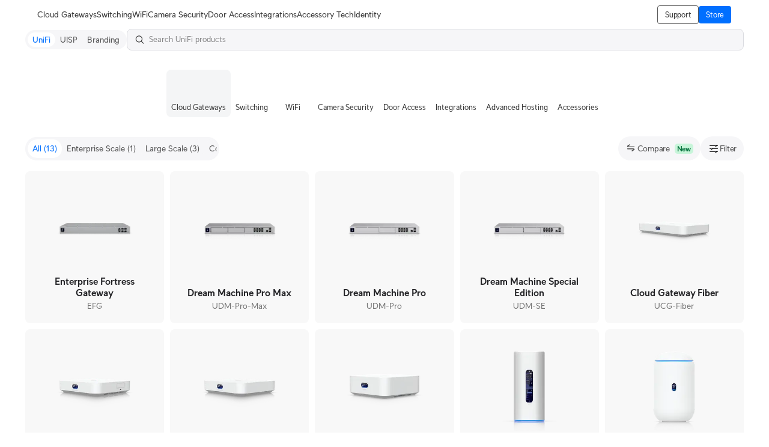

--- FILE ---
content_type: text/html; charset=utf-8
request_url: https://techspecs.ui.com/
body_size: 30359
content:
<!DOCTYPE html><html lang="en"><head><meta charSet="utf-8" data-next-head=""/><meta name="viewport" content="width=device-width, initial-scale=1, maximum-scale=1, viewport-fit=cover" data-next-head=""/><title data-next-head="">UniFi Cloud Gateways - Tech Specs</title><meta name="description" content="Browse tech specs for UniFi Cloud Gateways." data-next-head=""/><meta property="og:title" content="UniFi Cloud Gateways - Tech Specs" data-next-head=""/><meta property="og:description" content="Browse tech specs for UniFi Cloud Gateways." data-next-head=""/><meta property="og:type" content="website" data-next-head=""/><meta property="og:image" content="https://techspecs.ui.com/_next/static/media/og-image.ec43d751.png" data-next-head=""/><meta name="twitter:card" content="summary" data-next-head=""/><meta name="twitter:site" content="@ubiquiti" data-next-head=""/><meta name="twitter:title" content="UniFi Cloud Gateways - Tech Specs" data-next-head=""/><meta name="twitter:description" content="Browse tech specs for UniFi Cloud Gateways." data-next-head=""/><link rel="icon" href="/static/favicon.ico" data-next-head=""/><link rel="icon" type="image/png" sizes="32x32" href="/static/favicon-32x32.png" data-next-head=""/><link rel="icon" type="image/png" sizes="16x16" href="/static/favicon-16x16.png" data-next-head=""/><link rel="apple-touch-icon" sizes="180x180" href="/static/apple-touch-icon.png" data-next-head=""/><link rel="mask-icon" href="/static/favicon.ico" data-next-head=""/><link rel="preload" href="/static/fonts/ui-sans-v9-regular.woff2" as="font" type="font/woff2" crossorigin="anonymous"/><link rel="preload" href="/static/fonts/ui-sans-v9-bold.woff2" as="font" type="font/woff2" crossorigin="anonymous"/><script id="embed-override" data-nscript="beforeInteractive">var params=new URL(document.location).searchParams,hasAppviewCookie=document.cookie.includes("appview=true");if(Boolean(params.get("appview"))||hasAppviewCookie){var styles=document.createElement("style");styles.setAttribute("type","text/css"),styles.textContent="#footer, #onetrust-consent-sdk, #hero {display: none !important} * { -moz-user-select: none; -webkit-user-select: none; user-select: none;} input {-moz-user-select: auto;-webkit-user-select: auto;user-select: auto;} #sidekick-back {display: flex}",document.head.appendChild(styles)}</script><script id="hotjar" data-nscript="beforeInteractive">!function(t,h,e,j,s,n){t.hj=t.hj||function(){(t.hj.q=t.hj.q||[]).push(arguments)},t._hjSettings={hjid:3843903,hjsv:6},s=h.getElementsByTagName("head")[0],(n=h.createElement("script")).async=1,n.src="https://static.hotjar.com/c/hotjar-"+t._hjSettings.hjid+".js?sv="+t._hjSettings.hjsv,s.appendChild(n)}(window,document);</script><link rel="preload" href="/_next/static/css/784ede73bd652509.css" as="style"/><link rel="stylesheet" href="/_next/static/css/784ede73bd652509.css" data-n-g=""/><noscript data-n-css=""></noscript><script defer="" nomodule="" src="/_next/static/chunks/polyfills-42372ed130431b0a.js"></script><script defer="" src="/_next/static/chunks/8131.7c6bf9879ddd7a4a.js"></script><script src="/_next/static/chunks/webpack-ee7254e6a266f5ea.js" defer=""></script><script src="/_next/static/chunks/framework-b9fd9bcc3ecde907.js" defer=""></script><script src="/_next/static/chunks/main-86961d88a8325435.js" defer=""></script><script src="/_next/static/chunks/pages/_app-da9d7d4b0936b7b7.js" defer=""></script><script src="/_next/static/chunks/4898-337c26593ca1e8b5.js" defer=""></script><script src="/_next/static/chunks/4035-3faf4cdb014bd0d0.js" defer=""></script><script src="/_next/static/chunks/1512-84da87a7b28a1758.js" defer=""></script><script src="/_next/static/chunks/9951-6f8322909ff14203.js" defer=""></script><script src="/_next/static/chunks/9610-99e7018825525ab6.js" defer=""></script><script src="/_next/static/chunks/2853-62e1dd1fe326a4b2.js" defer=""></script><script src="/_next/static/chunks/7470-d04d446f5c1baae2.js" defer=""></script><script src="/_next/static/chunks/pages/index-a62b3db44c3d5050.js" defer=""></script><script src="/_next/static/kyQc5RhZrbkYVvoB7qsm_/_buildManifest.js" defer=""></script><script src="/_next/static/kyQc5RhZrbkYVvoB7qsm_/_ssgManifest.js" defer=""></script><noscript data-uic-style=""></noscript><style data-uic-style="2ccb5e22170217c965c32749484d5093">.container__1x1dKwqz{height:2px;left:0;overflow:hidden;position:absolute;width:100%}.above__1x1dKwqz{top:-2px}.top__1x1dKwqz{top:0}.bottom__1x1dKwqz{bottom:0}.below__1x1dKwqz{bottom:-2px}.inline__1x1dKwqz{position:relative}.line__1x1dKwqz{animation:LoadingBar__1x1dKwqz 2.5s ease-in-out infinite;display:block;height:100%;left:0;position:absolute;top:0;width:100%}.line-light__1x1dKwqz{background:linear-gradient(90deg,transparent,#006fff 50%,transparent)}.line-dark__1x1dKwqz{background:linear-gradient(90deg,transparent,#4797ff 50%,transparent)}@keyframes LoadingBar__1x1dKwqz{0%{transform:translateX(-100%)}50%{transform:translateX(0)}to{transform:translateX(100%)}}</style><style data-uic-style="253af0a5eb5062a1412737a65323aa64">.hoverable__9xIRVurL.cursor-pointer__9xIRVurL{cursor:pointer}.hoverable__9xIRVurL.cursor-default__9xIRVurL{cursor:default}.container__9xIRVurL{position:relative}.disableHover__9xIRVurL{pointer-events:none}.cursor-pointer__9xIRVurL{cursor:pointer}.cursor-default__9xIRVurL{cursor:default}.tooltip__9xIRVurL{background-color:#2b2b2b;border-radius:4px;color:#fafafa;font:400 12px/16px UI Sans,Lato,Arial,sans-serif;padding:8px 16px;position:absolute;transform:none;z-index:3000}.tooltip-light__9xIRVurL{box-shadow:0 8px 24px 0 rgba(33,35,39,.08),0 0 1px 0 rgba(33,35,39,.08)}.tooltip-dark__9xIRVurL{box-shadow:0 8px 24px 0 #000,0 0 1px 0 hsla(214,8%,98%,.08)}.tooltip-light__9xIRVurL:before{box-shadow:0 -4px 4px -4px rgba(33,35,39,.08)}.tooltip-dark__9xIRVurL:before{box-shadow:0 -4px 4px NaNpx #000}.tooltip-light-pointer-topLeft__9xIRVurL:before,.tooltip-light-pointer-topRight__9xIRVurL:before,.tooltip-light-pointer-top__9xIRVurL:before{box-shadow:0 4px 4px -4px rgba(33,35,39,.08)}.tooltip-light-pointer-rightBottom__9xIRVurL:before,.tooltip-light-pointer-rightTop__9xIRVurL:before,.tooltip-light-pointer-right__9xIRVurL:before{box-shadow:-4px 0 4px -4px rgba(33,35,39,.08)}.tooltip-light-pointer-bottomLeft__9xIRVurL:before,.tooltip-light-pointer-bottomRight__9xIRVurL:before,.tooltip-light-pointer-bottom__9xIRVurL:before{box-shadow:0 -4px 4px -4px rgba(33,35,39,.08)}.tooltip-light-pointer-leftBottom__9xIRVurL:before,.tooltip-light-pointer-leftTop__9xIRVurL:before,.tooltip-light-pointer-left__9xIRVurL:before{box-shadow:4px 0 4px -4px rgba(33,35,39,.08)}.tooltip-dark-pointer-topLeft__9xIRVurL:before,.tooltip-dark-pointer-topRight__9xIRVurL:before,.tooltip-dark-pointer-top__9xIRVurL:before{box-shadow:0 4px 4px -4px #000}.tooltip-dark-pointer-rightBottom__9xIRVurL:before,.tooltip-dark-pointer-rightTop__9xIRVurL:before,.tooltip-dark-pointer-right__9xIRVurL:before{box-shadow:-4px 0 4px -4px #000}.tooltip-dark-pointer-bottomLeft__9xIRVurL:before,.tooltip-dark-pointer-bottomRight__9xIRVurL:before,.tooltip-dark-pointer-bottom__9xIRVurL:before{box-shadow:0 -4px 4px NaNpx #000}.tooltip-dark-pointer-leftBottom__9xIRVurL:before,.tooltip-dark-pointer-leftTop__9xIRVurL:before,.tooltip-dark-pointer-left__9xIRVurL:before{box-shadow:4px 0 4px -4px #000}.tooltip-animate__9xIRVurL{opacity:1;transition:opacity .1s;transition-timing-function:cubic-bezier(1,0,.6,.8)}.tooltip__9xIRVurL.hideWhenLeaving__9xIRVurL{pointer-events:none}.tooltip__9xIRVurL:before{background-color:#2b2b2b;border-top-left-radius:4px;content:"";display:block;height:12px;position:absolute;width:12px}.tooltip-pointer-topLeft__9xIRVurL:before{bottom:-6px;left:16px;transform:translateX(-50%) rotate(-135deg)}.tooltip-pointer-top__9xIRVurL:before{bottom:-6px;left:50%;transform:translateX(-50%) rotate(-135deg)}.tooltip-pointer-topRight__9xIRVurL:before{bottom:-6px;right:16px;transform:translateX(50%) rotate(-135deg)}.tooltip-pointer-right__9xIRVurL:before{left:-6px;top:50%;transform:translateY(-50%) rotate(-45deg)}.tooltip-pointer-rightTop__9xIRVurL:before{left:-6px;top:16px;transform:translateY(-50%) rotate(-45deg)}.tooltip-pointer-rightBottom__9xIRVurL:before{bottom:16px;left:-6px;transform:translateY(50%) rotate(-45deg)}.tooltip-pointer-bottomRight__9xIRVurL:before{right:16px;top:-6px;transform:translateX(50%) rotate(45deg)}.tooltip-pointer-bottom__9xIRVurL:before{left:50%;top:-6px;transform:translateX(-50%) rotate(45deg)}.tooltip-pointer-bottomLeft__9xIRVurL:before{left:16px;top:-6px;transform:translateX(-50%) rotate(45deg)}.tooltip-pointer-left__9xIRVurL:before{right:-6px;top:50%;transform:translateY(-50%) rotate(135deg)}.tooltip-pointer-leftTop__9xIRVurL:before{right:-6px;top:16px;transform:translateY(-50%) rotate(135deg)}.tooltip-pointer-leftBottom__9xIRVurL:before{bottom:16px;right:-6px;transform:translateY(50%) rotate(135deg)}.tooltip-enter__9xIRVurL{opacity:.01}.tooltip-enter__9xIRVurL.tooltip-enter-active__9xIRVurL{opacity:1;transition:opacity .1s}.tooltip-enter-done__9xIRVurL,.tooltip-exit__9xIRVurL{opacity:1}.tooltip-exit__9xIRVurL.tooltip-exit-active__9xIRVurL{opacity:.01;transition:opacity .1s}.tooltip-exit-done__9xIRVurL{opacity:0}.tooltip__9xIRVurL.tooltip-pos-topCenter__9xIRVurL,.tooltip__9xIRVurL.tooltip-pos-topLeft__9xIRVurL,.tooltip__9xIRVurL.tooltip-pos-topRight__9xIRVurL{transform:translateY(-10px)}.tooltip__9xIRVurL.tooltip-pos-rightBottom__9xIRVurL,.tooltip__9xIRVurL.tooltip-pos-rightTop__9xIRVurL,.tooltip__9xIRVurL.tooltip-pos-right__9xIRVurL{transform:translateX(10px)}.tooltip__9xIRVurL.tooltip-pos-bottomLeft__9xIRVurL,.tooltip__9xIRVurL.tooltip-pos-bottomRight__9xIRVurL,.tooltip__9xIRVurL.tooltip-pos-bottom__9xIRVurL{transform:translateY(10px)}.tooltip__9xIRVurL.tooltip-pos-leftBottom__9xIRVurL,.tooltip__9xIRVurL.tooltip-pos-leftTop__9xIRVurL,.tooltip__9xIRVurL.tooltip-pos-left__9xIRVurL{transform:translateX(10px)}.messageText__9xIRVurL{color:#e0e0e0;width:100%;word-wrap:break-word}.messageText-withTitle__9xIRVurL{padding-top:4px}.title__9xIRVurL{color:#fafafa;font:700 12px/16px UI Sans,Lato,Arial,sans-serif}</style><style data-uic-style="118c1f92717ce1cf8bdfcced22ea7026">.text-light-primary__DbWpiRzd{color:#212327}.text-light-secondary__DbWpiRzd{color:#50565e}.text-light-tertiary__DbWpiRzd{color:#808893}.text-light-disabled__DbWpiRzd{color:#c2c6cb}.text-light-header__DbWpiRzd{color:#212327}.text-light-success__DbWpiRzd{color:#38cc65}.text-light-warning__DbWpiRzd{color:#f5a524}.text-light-danger__DbWpiRzd{color:#f0383b}.text-light-info__DbWpiRzd{color:#006fff}.text-dark-primary__DbWpiRzd{color:#f9fafa}.text-dark-secondary__DbWpiRzd{color:#dee0e3}.text-dark-tertiary__DbWpiRzd{color:#b7bcc2}.text-dark-disabled__DbWpiRzd{color:#737c87}.text-dark-header__DbWpiRzd{color:#f9fafa}.text-dark-success__DbWpiRzd{color:#37be5f}.text-dark-warning__DbWpiRzd{color:#e79613}.text-dark-danger__DbWpiRzd{color:#ee6368}.text-dark-info__DbWpiRzd{color:#4797ff}.text-dark-inherit__DbWpiRzd,.text-light-inherit__DbWpiRzd{color:inherit}.text-base__DbWpiRzd{display:inline-block;font-family:UI Sans,Lato,Arial,sans-serif;line-height:1.6}.text-size-label__DbWpiRzd{font-size:10px}.text-size-caption__DbWpiRzd{font-size:12px}.text-size-body__DbWpiRzd{font-size:14px}.text-size-header-xs__DbWpiRzd{font-size:16px}.text-size-header-s__DbWpiRzd{font-size:20px}.text-size-header-m__DbWpiRzd{font-size:24px}.text-size-header-l__DbWpiRzd{font-size:28px}.text-size-header-xl__DbWpiRzd{font-size:36px}.text-size-inherit__DbWpiRzd{font-size:inherit}.text-weight-lightest__DbWpiRzd{font-weight:100}.text-weight-light__DbWpiRzd{font-weight:300}.text-weight-normal__DbWpiRzd{font-weight:400}.text-weight-bold__DbWpiRzd{font-weight:700}.text-weight-boldest__DbWpiRzd{font-weight:900}.text-weight-inherit__DbWpiRzd{font-weight:inherit}.text-centered__DbWpiRzd{text-align:center}.text-white-space-pre-wrap__DbWpiRzd{white-space:pre-wrap}.text-white-space-no-wrap__DbWpiRzd{white-space:nowrap}.reset__DbWpiRzd{font-size:14px;font-weight:400;letter-spacing:normal;line-height:normal;text-align:left;text-transform:none;white-space:normal}.primaryHeading__DbWpiRzd{font-size:11px;font-weight:700;letter-spacing:.5px;text-transform:uppercase}.secondaryHeading__DbWpiRzd{font-size:11px;font-weight:700;letter-spacing:normal;text-transform:none}.tertiaryHeading__DbWpiRzd{font-size:13px}.truncate__DbWpiRzd{overflow:hidden;text-overflow:ellipsis;white-space:nowrap}.uppercase__DbWpiRzd{text-transform:uppercase}.inherit-all__DbWpiRzd{color:inherit;font-size:inherit;font-weight:inherit}.ligatures__DbWpiRzd{font-variant-ligatures:common-ligatures}</style><style data-uic-style="3ab5fd5b961229c5cb509c568edcac77">.breadcrumbs__hLek6xI9 .list__hLek6xI9{align-items:center;align-items:baseline;display:flex;gap:4px;list-style:none;margin:0;padding:0}.item__hLek6xI9{display:flex;flex-shrink:1;min-width:2ch}.item__hLek6xI9[data-menuitem]{min-width:unset}.item__hLek6xI9 .menuTrigger__hLek6xI9{display:inline}.link__hLek6xI9{border-radius:4px;cursor:pointer;flex:1 1 0;font:400 14px/20px UI Sans,Lato,Arial,sans-serif;max-width:152px;min-width:2ch;outline:none;outline-offset:2px;overflow:hidden;text-overflow:ellipsis;white-space:nowrap}.link-light__hLek6xI9[data-focused]{outline:1px solid #66a8ff}.link-light__hLek6xI9.neutral__hLek6xI9{color:#676f79}.link-light__hLek6xI9.neutral__hLek6xI9[data-disabled]{color:#c2c6cb}.link-light__hLek6xI9.neutral__hLek6xI9[data-hovered]{color:#002657}.link-light__hLek6xI9.neutral__hLek6xI9[data-pressed]{color:#3b3f45}.link-light__hLek6xI9.emphasis__hLek6xI9{color:#006fff}.link-light__hLek6xI9.emphasis__hLek6xI9[data-disabled]{color:#99c5ff}.link-light__hLek6xI9.emphasis__hLek6xI9[data-hovered]{color:#0058cc}.link-light__hLek6xI9.emphasis__hLek6xI9[data-pressed]{color:#0049a8}.link-dark__hLek6xI9[data-focused]{outline:1px solid #0e65d8}.link-dark__hLek6xI9.neutral__hLek6xI9{color:#cbced2}.link-dark__hLek6xI9.neutral__hLek6xI9[data-disabled]{color:#737c87}.link-dark__hLek6xI9.neutral__hLek6xI9[data-hovered]{color:#e6f1ff}.link-dark__hLek6xI9.neutral__hLek6xI9[data-pressed]{color:#ecedef}.link-dark__hLek6xI9.emphasis__hLek6xI9{color:#4797ff}.link-dark__hLek6xI9.emphasis__hLek6xI9[data-disabled]{color:#0b4ead}.link-dark__hLek6xI9.emphasis__hLek6xI9[data-hovered]{color:#80b7ff}.link-dark__hLek6xI9.emphasis__hLek6xI9[data-pressed]{color:#b3d4ff}.link__hLek6xI9[data-disabled]{cursor:not-allowed}.current__hLek6xI9{cursor:default;flex:1 1 0;font:400 14px/20px UI Sans,Lato,Arial,sans-serif;max-width:152px;min-width:2ch;overflow:hidden;text-overflow:ellipsis;white-space:nowrap}.current-light__hLek6xI9{color:#3b3f45}.current-light__hLek6xI9[data-disabled]{color:#c2c6cb}.current-dark__hLek6xI9{color:#ecedef}.current-dark__hLek6xI9[data-disabled]{color:#737c87}.current__hLek6xI9.default__hLek6xI9{font:400 14px/20px UI Sans,Lato,Arial,sans-serif}.current__hLek6xI9.title__hLek6xI9{font:700 14px/20px UI Sans,Lato,Arial,sans-serif}.separator__hLek6xI9{width:auto}.separator-light__hLek6xI9{color:#808893}.separator-light__hLek6xI9[data-disabled]{color:#c2c6cb}.separator-dark__hLek6xI9{color:#b7bcc2}.separator-dark__hLek6xI9[data-disabled]{color:#737c87}</style><style data-uic-style="c3a54df970e3a11ea7916447d024101c">.content__QME3m5iU{background:#2b2b2b;border-radius:4px;color:#e0e0e0;display:flex;flex-direction:column;font:400 12px/16px UI Sans,Lato,Arial,sans-serif;gap:4px;max-width:280px;padding:8px 16px;word-wrap:break-word}.content-light__QME3m5iU{box-shadow:0 8px 24px 0 rgba(33,35,39,.08),0 0 1px 0 rgba(33,35,39,.08)}.content-dark__QME3m5iU{box-shadow:0 8px 24px 0 #000,0 0 1px 0 hsla(214,8%,98%,.08)}.content__QME3m5iU[data-placement=top]{--origin:translateY(4px)}.content__QME3m5iU[data-placement=top] .arrow__QME3m5iU svg{transform:translateY(-4px)}.content__QME3m5iU[data-placement=bottom]{--origin:translateY(-4px)}.content__QME3m5iU[data-placement=bottom] .arrow__QME3m5iU svg{transform:rotate(180deg) translateY(-4px)}.content__QME3m5iU[data-placement=right]{--origin:translateX(-4px)}.content__QME3m5iU[data-placement=right] .arrow__QME3m5iU svg{transform:rotate(90deg) translateY(-4px)}.content__QME3m5iU[data-placement=left]{--origin:translateX(4px)}.content__QME3m5iU[data-placement=left] .arrow__QME3m5iU{width:8px}.content__QME3m5iU[data-placement=left] .arrow__QME3m5iU svg{transform:rotate(-90deg) translateY(-4px)}.content__QME3m5iU[data-entering]{animation:fade__QME3m5iU .1s}.content__QME3m5iU[data-exiting]{animation:fade__QME3m5iU .1s reverse}.title__QME3m5iU{color:#fafafa;font:700 12px/16px UI Sans,Lato,Arial,sans-serif}.arrow__QME3m5iU svg{fill:#2b2b2b}@keyframes fade__QME3m5iU{0%{opacity:0;transform:var(--origin)}to{opacity:1;transform:translateY(0)}}</style><style data-uic-style="756c1c52f68ee4d2d2e56f6da3ffec3b">.heading__fftZiUve,.text__fftZiUve{font-family:UI Sans,Lato,Arial,sans-serif;font-variant-ligatures:no-common-ligatures;margin:0;padding:0}.heading__fftZiUve.withLinkStyles__fftZiUve a:not([data-rac]),.text__fftZiUve.withLinkStyles__fftZiUve a:not([data-rac]){cursor:pointer;text-decoration:none;transition:color .2s ease}.heading-light__fftZiUve.withLinkStyles__fftZiUve a:not([data-rac]),.text-light__fftZiUve.withLinkStyles__fftZiUve a:not([data-rac]){color:#006fff}.heading-light__fftZiUve.withLinkStyles__fftZiUve a:not([data-rac]):hover,.text-light__fftZiUve.withLinkStyles__fftZiUve a:not([data-rac]):hover{color:#0058cc}.heading-light__fftZiUve.withLinkStyles__fftZiUve a:not([data-rac]):active,.text-light__fftZiUve.withLinkStyles__fftZiUve a:not([data-rac]):active{color:#0049a8}.heading-light__fftZiUve.withLinkStyles__fftZiUve a:not([data-rac]):focus-visible,.text-light__fftZiUve.withLinkStyles__fftZiUve a:not([data-rac]):focus-visible{outline:1px solid #66a8ff}.heading-light__fftZiUve.color-text-1__fftZiUve,.text-light__fftZiUve.color-text-1__fftZiUve{color:#212327}.heading-light__fftZiUve.color-text-2__fftZiUve,.text-light__fftZiUve.color-text-2__fftZiUve{color:#50565e}.heading-light__fftZiUve.color-text-3__fftZiUve,.text-light__fftZiUve.color-text-3__fftZiUve{color:#808893}.heading-light__fftZiUve.color-disabled__fftZiUve,.heading-light__fftZiUve.color-text-4__fftZiUve,.text-light__fftZiUve.color-disabled__fftZiUve,.text-light__fftZiUve.color-text-4__fftZiUve{color:#c2c6cb}.heading-light__fftZiUve.color-positive__fftZiUve,.text-light__fftZiUve.color-positive__fftZiUve{color:#38cc65}.heading-light__fftZiUve.color-destructive__fftZiUve,.text-light__fftZiUve.color-destructive__fftZiUve{color:#f0383b}.heading-light__fftZiUve.color-notice__fftZiUve,.text-light__fftZiUve.color-notice__fftZiUve{color:#f5a524}.heading-light__fftZiUve.color-traffic-up__fftZiUve,.text-light__fftZiUve.color-traffic-up__fftZiUve{color:#a354e3}.heading-light__fftZiUve.color-traffic-down__fftZiUve,.text-light__fftZiUve.color-traffic-down__fftZiUve{color:#44c6fd}.heading-light__fftZiUve.color-ublue-06__fftZiUve,.text-light__fftZiUve.color-ublue-06__fftZiUve{color:#006fff}.heading-light__fftZiUve.color-ublue-03__fftZiUve,.text-light__fftZiUve.color-ublue-03__fftZiUve{color:#99c5ff}.heading-light__fftZiUve.color-green-06__fftZiUve,.text-light__fftZiUve.color-green-06__fftZiUve{color:#38cc65}.heading-light__fftZiUve.color-green-03__fftZiUve,.text-light__fftZiUve.color-green-03__fftZiUve{color:#b1ecc3}.heading-light__fftZiUve.color-orange-06__fftZiUve,.text-light__fftZiUve.color-orange-06__fftZiUve{color:#f5a524}.heading-light__fftZiUve.color-orange-03__fftZiUve,.text-light__fftZiUve.color-orange-03__fftZiUve{color:#fbdba7}.heading-light__fftZiUve.color-red-06__fftZiUve,.text-light__fftZiUve.color-red-06__fftZiUve{color:#f0383b}.heading-light__fftZiUve.color-red-03__fftZiUve,.text-light__fftZiUve.color-red-03__fftZiUve{color:#f9aeb1}.heading-light__fftZiUve.color-purple-06__fftZiUve,.text-light__fftZiUve.color-purple-06__fftZiUve{color:#a354e3}.heading-light__fftZiUve.color-purple-03__fftZiUve,.text-light__fftZiUve.color-purple-03__fftZiUve{color:#d9b9f4}.heading-light__fftZiUve.color-aqua-06__fftZiUve,.text-light__fftZiUve.color-aqua-06__fftZiUve{color:#44c6fd}.heading-light__fftZiUve.color-aqua-03__fftZiUve,.text-light__fftZiUve.color-aqua-03__fftZiUve{color:#b4e8fe}.heading-light__fftZiUve.color-lime-06__fftZiUve,.text-light__fftZiUve.color-lime-06__fftZiUve{color:#afd322}.heading-light__fftZiUve.color-lime-03__fftZiUve,.text-light__fftZiUve.color-lime-03__fftZiUve{color:#e8f3b9}.heading-light__fftZiUve.color-navy-06__fftZiUve,.text-light__fftZiUve.color-navy-06__fftZiUve{color:#003d9e}.heading-light__fftZiUve.color-navy-03__fftZiUve,.text-light__fftZiUve.color-navy-03__fftZiUve{color:#97b0d8}.heading-dark__fftZiUve.withLinkStyles__fftZiUve a:not([data-rac]),.text-dark__fftZiUve.withLinkStyles__fftZiUve a:not([data-rac]){color:#4797ff}.heading-dark__fftZiUve.withLinkStyles__fftZiUve a:not([data-rac]):hover,.text-dark__fftZiUve.withLinkStyles__fftZiUve a:not([data-rac]):hover{color:#80b7ff}.heading-dark__fftZiUve.withLinkStyles__fftZiUve a:not([data-rac]):active,.text-dark__fftZiUve.withLinkStyles__fftZiUve a:not([data-rac]):active{color:#b3d4ff}.heading-dark__fftZiUve.withLinkStyles__fftZiUve a:not([data-rac]):focus-visible,.text-dark__fftZiUve.withLinkStyles__fftZiUve a:not([data-rac]):focus-visible{outline:1px solid #0e65d8}.heading-dark__fftZiUve.color-text-1__fftZiUve,.text-dark__fftZiUve.color-text-1__fftZiUve{color:#f9fafa}.heading-dark__fftZiUve.color-text-2__fftZiUve,.text-dark__fftZiUve.color-text-2__fftZiUve{color:#dee0e3}.heading-dark__fftZiUve.color-text-3__fftZiUve,.text-dark__fftZiUve.color-text-3__fftZiUve{color:#b7bcc2}.heading-dark__fftZiUve.color-disabled__fftZiUve,.heading-dark__fftZiUve.color-text-4__fftZiUve,.text-dark__fftZiUve.color-disabled__fftZiUve,.text-dark__fftZiUve.color-text-4__fftZiUve{color:#737c87}.heading-dark__fftZiUve.color-positive__fftZiUve,.text-dark__fftZiUve.color-positive__fftZiUve{color:#37be5f}.heading-dark__fftZiUve.color-destructive__fftZiUve,.text-dark__fftZiUve.color-destructive__fftZiUve{color:#ee6368}.heading-dark__fftZiUve.color-notice__fftZiUve,.text-dark__fftZiUve.color-notice__fftZiUve{color:#e79613}.heading-dark__fftZiUve.color-traffic-up__fftZiUve,.text-dark__fftZiUve.color-traffic-up__fftZiUve{color:#b47cde}.heading-dark__fftZiUve.color-traffic-down__fftZiUve,.text-dark__fftZiUve.color-traffic-down__fftZiUve{color:#63bde3}.heading-dark__fftZiUve.color-ublue-06__fftZiUve,.text-dark__fftZiUve.color-ublue-06__fftZiUve{color:#4797ff}.heading-dark__fftZiUve.color-ublue-03__fftZiUve,.text-dark__fftZiUve.color-ublue-03__fftZiUve{color:#0b4ead}.heading-dark__fftZiUve.color-green-06__fftZiUve,.text-dark__fftZiUve.color-green-06__fftZiUve{color:#37be5f}.heading-dark__fftZiUve.color-green-03__fftZiUve,.text-dark__fftZiUve.color-green-03__fftZiUve{color:#21733a}.heading-dark__fftZiUve.color-orange-06__fftZiUve,.text-dark__fftZiUve.color-orange-06__fftZiUve{color:#e79613}.heading-dark__fftZiUve.color-orange-03__fftZiUve,.text-dark__fftZiUve.color-orange-03__fftZiUve{color:#8e5e10}.heading-dark__fftZiUve.color-red-06__fftZiUve,.text-dark__fftZiUve.color-red-06__fftZiUve{color:#ee6368}.heading-dark__fftZiUve.color-red-03__fftZiUve,.text-dark__fftZiUve.color-red-03__fftZiUve{color:#913034}.heading-dark__fftZiUve.color-purple-06__fftZiUve,.text-dark__fftZiUve.color-purple-06__fftZiUve{color:#b47cde}.heading-dark__fftZiUve.color-purple-03__fftZiUve,.text-dark__fftZiUve.color-purple-03__fftZiUve{color:#6c2e9e}.heading-dark__fftZiUve.color-aqua-06__fftZiUve,.text-dark__fftZiUve.color-aqua-06__fftZiUve{color:#63bde3}.heading-dark__fftZiUve.color-aqua-03__fftZiUve,.text-dark__fftZiUve.color-aqua-03__fftZiUve{color:#286d8a}.heading-dark__fftZiUve.color-lime-06__fftZiUve,.text-dark__fftZiUve.color-lime-06__fftZiUve{color:#a0bd28}.heading-dark__fftZiUve.color-lime-03__fftZiUve,.text-dark__fftZiUve.color-lime-03__fftZiUve{color:#556615}.heading-dark__fftZiUve.color-navy-06__fftZiUve,.text-dark__fftZiUve.color-navy-06__fftZiUve{color:#4071bf}.heading-dark__fftZiUve.color-navy-03__fftZiUve,.text-dark__fftZiUve.color-navy-03__fftZiUve{color:#1e3a67}.heading__fftZiUve.color-text-1-oncolor-alpha__fftZiUve,.text__fftZiUve.color-text-1-oncolor-alpha__fftZiUve{color:hsla(0,0%,100%,.98)}.heading__fftZiUve.color-text-2-oncolor-alpha__fftZiUve,.text__fftZiUve.color-text-2-oncolor-alpha__fftZiUve{color:hsla(0,0%,100%,.87)}.heading__fftZiUve.color-text-3-oncolor-alpha__fftZiUve,.text__fftZiUve.color-text-3-oncolor-alpha__fftZiUve{color:hsla(0,0%,100%,.72)}.heading__fftZiUve.color-text-4-oncolor-alpha__fftZiUve,.text__fftZiUve.color-text-4-oncolor-alpha__fftZiUve{color:hsla(0,0%,100%,.44)}.heading__fftZiUve.color-neutral-inverse__fftZiUve,.text__fftZiUve.color-neutral-inverse__fftZiUve{color:#fff}.heading__fftZiUve[data-balanced],.text__fftZiUve[data-balanced]{text-wrap:balance}.heading__fftZiUve .color-inherit__fftZiUve,.text__fftZiUve .color-inherit__fftZiUve{color:inherit}.heading__fftZiUve.size-xlarge-4__fftZiUve,.text__fftZiUve.size-xlarge-4__fftZiUve{font-size:36px;line-height:48px}.heading__fftZiUve.size-xlarge-3__fftZiUve,.text__fftZiUve.size-xlarge-3__fftZiUve{font-size:28px;line-height:36px}.heading__fftZiUve.size-xlarge-2__fftZiUve,.text__fftZiUve.size-xlarge-2__fftZiUve{font-size:24px;line-height:32px}.heading__fftZiUve.size-xlarge-1__fftZiUve,.text__fftZiUve.size-xlarge-1__fftZiUve{font-size:20px;line-height:28px}.heading__fftZiUve.size-large__fftZiUve,.text__fftZiUve.size-large__fftZiUve{font-size:16px;line-height:24px}.heading__fftZiUve.size-medium__fftZiUve,.text__fftZiUve.size-medium__fftZiUve{font-size:14px;line-height:20px}.heading__fftZiUve.size-small__fftZiUve,.text__fftZiUve.size-small__fftZiUve{font-size:12px;line-height:16px}.heading__fftZiUve.size-body-primary__fftZiUve,.heading__fftZiUve.size-body-secondary__fftZiUve,.text__fftZiUve.size-body-primary__fftZiUve,.text__fftZiUve.size-body-secondary__fftZiUve{font-size:14px;line-height:20px}.heading__fftZiUve.size-caption__fftZiUve,.text__fftZiUve.size-caption__fftZiUve{font-size:12px;line-height:16px}.heading__fftZiUve.size-xsmall__fftZiUve,.text__fftZiUve.size-xsmall__fftZiUve{font-size:10px;line-height:14px}.heading__fftZiUve.size-inherit__fftZiUve,.text__fftZiUve.size-inherit__fftZiUve{font-size:inherit;line-height:inherit}.heading__fftZiUve.weight-bold__fftZiUve,.text__fftZiUve.weight-bold__fftZiUve{font-weight:700}.heading__fftZiUve.weight-regular__fftZiUve,.text__fftZiUve.weight-regular__fftZiUve{font-weight:400}.heading__fftZiUve.weight-inherit__fftZiUve,.text__fftZiUve.weight-inherit__fftZiUve{font-weight:inherit}.heading__fftZiUve.ligatures__fftZiUve,.text__fftZiUve.ligatures__fftZiUve{font-variant-ligatures:common-ligatures}.headingBlock__fftZiUve[data-centered],.textBlock__fftZiUve[data-centered]{text-align:center}.headingBlock__fftZiUve[data-truncated],.textBlock__fftZiUve[data-truncated]{overflow:hidden;text-overflow:ellipsis;white-space:nowrap}.headingBlock__fftZiUve[data-fullwidth],.textBlock__fftZiUve[data-fullwidth]{width:100%}</style><style data-uic-style="9b21657b3b2d497b5951b2aea1c9b5aa">.list__NU5EtIBm{max-width:232px;min-width:100%;outline:none;width:-moz-max-content;width:max-content}.divider__NU5EtIBm{height:1px}.divider-light__NU5EtIBm{background:color-mix(in hsl,#50565e 4%,transparent)}.divider-dark__NU5EtIBm{background:color-mix(in hsl,#dee0e3 4%,transparent)}</style><style data-uic-style="9aa0e1b3a1d93fd0022184508779280a">.button__lROU8iUw,.link__lROU8iUw{align-content:center;align-items:center;border:none;cursor:pointer;display:flex;font:400 14px/20px UI Sans,Lato,Arial,sans-serif;gap:4px;justify-content:center;min-width:4ch;outline:0;outline-offset:2px;padding:0 16px;transition:background-color .2s ease,color .2s ease,visibility .2s ease}.button__lROU8iUw[data-pending],.link__lROU8iUw[data-pending]{position:relative}.button__lROU8iUw[data-pending]>:not(.pendingIndicator__lROU8iUw),.link__lROU8iUw[data-pending]>:not(.pendingIndicator__lROU8iUw){visibility:hidden}.button__lROU8iUw[data-pending].textColor-destructive__lROU8iUw,.button__lROU8iUw[data-pending].textColor-emphasis__lROU8iUw,.button__lROU8iUw[data-pending].textColor-inverse__lROU8iUw,.button__lROU8iUw[data-pending].textColor-neutral__lROU8iUw,.link__lROU8iUw[data-pending].textColor-destructive__lROU8iUw,.link__lROU8iUw[data-pending].textColor-emphasis__lROU8iUw,.link__lROU8iUw[data-pending].textColor-inverse__lROU8iUw,.link__lROU8iUw[data-pending].textColor-neutral__lROU8iUw{color:transparent}.button-light__lROU8iUw.fillColor-emphasis__lROU8iUw,.link-light__lROU8iUw.fillColor-emphasis__lROU8iUw{background-color:#006fff}.button-light__lROU8iUw.fillColor-emphasis__lROU8iUw[data-hovered],.link-light__lROU8iUw.fillColor-emphasis__lROU8iUw[data-hovered]{background-color:#0058cc}.button-light__lROU8iUw.fillColor-emphasis__lROU8iUw[data-pressed],.link-light__lROU8iUw.fillColor-emphasis__lROU8iUw[data-pressed]{background-color:#0049a8}.button-light__lROU8iUw.fillColor-emphasis__lROU8iUw[data-disabled],.link-light__lROU8iUw.fillColor-emphasis__lROU8iUw[data-disabled]{background-color:#99c5ff}.button-light__lROU8iUw.fillColor-positive__lROU8iUw,.link-light__lROU8iUw.fillColor-positive__lROU8iUw{background-color:#38cc65}.button-light__lROU8iUw.fillColor-positive__lROU8iUw[data-hovered],.link-light__lROU8iUw.fillColor-positive__lROU8iUw[data-hovered]{background-color:#2ea351}.button-light__lROU8iUw.fillColor-positive__lROU8iUw[data-pressed],.link-light__lROU8iUw.fillColor-positive__lROU8iUw[data-pressed]{background-color:#258341}.button-light__lROU8iUw.fillColor-positive__lROU8iUw[data-disabled],.link-light__lROU8iUw.fillColor-positive__lROU8iUw[data-disabled]{background-color:#b1ecc3}.button-light__lROU8iUw.fillColor-destructive__lROU8iUw,.link-light__lROU8iUw.fillColor-destructive__lROU8iUw{background-color:#f0383b}.button-light__lROU8iUw.fillColor-destructive__lROU8iUw[data-hovered],.link-light__lROU8iUw.fillColor-destructive__lROU8iUw[data-hovered]{background-color:#c12f34}.button-light__lROU8iUw.fillColor-destructive__lROU8iUw[data-pressed],.link-light__lROU8iUw.fillColor-destructive__lROU8iUw[data-pressed]{background-color:#9c2628}.button-light__lROU8iUw.fillColor-destructive__lROU8iUw[data-disabled],.link-light__lROU8iUw.fillColor-destructive__lROU8iUw[data-disabled]{background-color:#f9aeb1}.button-light__lROU8iUw.fillColor-neutral__lROU8iUw,.link-light__lROU8iUw.fillColor-neutral__lROU8iUw{background-color:rgba(33,35,39,.02)}.button-light__lROU8iUw.fillColor-neutral__lROU8iUw[data-hovered],.link-light__lROU8iUw.fillColor-neutral__lROU8iUw[data-hovered]{background-color:rgba(33,35,39,.04)}.button-light__lROU8iUw.fillColor-neutral__lROU8iUw[data-pressed],.link-light__lROU8iUw.fillColor-neutral__lROU8iUw[data-pressed]{background-color:rgba(33,35,39,.07)}.button-light__lROU8iUw.fillColor-neutral__lROU8iUw[data-disabled],.link-light__lROU8iUw.fillColor-neutral__lROU8iUw[data-disabled]{background-color:rgba(33,35,39,.02)}.button-light__lROU8iUw.fillColor-transparent-emphasis__lROU8iUw[data-hovered],.link-light__lROU8iUw.fillColor-transparent-emphasis__lROU8iUw[data-hovered]{background-color:#e6f1ff}.button-light__lROU8iUw.fillColor-transparent-emphasis__lROU8iUw[data-pressed],.link-light__lROU8iUw.fillColor-transparent-emphasis__lROU8iUw[data-pressed]{background-color:#cce2ff}.button-light__lROU8iUw.fillColor-transparent-neutral__lROU8iUw[data-hovered],.link-light__lROU8iUw.fillColor-transparent-neutral__lROU8iUw[data-hovered]{background-color:rgba(33,35,39,.04)}.button-light__lROU8iUw.fillColor-transparent-neutral__lROU8iUw[data-pressed],.link-light__lROU8iUw.fillColor-transparent-neutral__lROU8iUw[data-pressed]{background-color:rgba(33,35,39,.07)}.button-light__lROU8iUw.fillColor-transparent-destructive__lROU8iUw[data-hovered],.link-light__lROU8iUw.fillColor-transparent-destructive__lROU8iUw[data-hovered]{background-color:#fdeced}.button-light__lROU8iUw.fillColor-transparent-destructive__lROU8iUw[data-pressed],.link-light__lROU8iUw.fillColor-transparent-destructive__lROU8iUw[data-pressed]{background-color:#fcd9da}.button-light__lROU8iUw.textColor-inverse__lROU8iUw,.link-light__lROU8iUw.textColor-inverse__lROU8iUw{color:#fff}.button-light__lROU8iUw.textColor-inverse__lROU8iUw[data-disabled],.link-light__lROU8iUw.textColor-inverse__lROU8iUw[data-disabled]{color:hsla(0,0%,100%,.64)}.button-light__lROU8iUw.textColor-neutral__lROU8iUw,.link-light__lROU8iUw.textColor-neutral__lROU8iUw{color:#676f79}.button-light__lROU8iUw.textColor-neutral__lROU8iUw[data-disabled],.link-light__lROU8iUw.textColor-neutral__lROU8iUw[data-disabled]{color:#c2c6cb}.button-light__lROU8iUw.textColor-neutral__lROU8iUw[data-hovered],.link-light__lROU8iUw.textColor-neutral__lROU8iUw[data-hovered]{color:#002657}.button-light__lROU8iUw.textColor-neutral__lROU8iUw[data-pressed],.link-light__lROU8iUw.textColor-neutral__lROU8iUw[data-pressed]{color:#3b3f45}.button-light__lROU8iUw.textColor-emphasis__lROU8iUw,.link-light__lROU8iUw.textColor-emphasis__lROU8iUw{color:#006fff}.button-light__lROU8iUw.textColor-emphasis__lROU8iUw[data-disabled],.link-light__lROU8iUw.textColor-emphasis__lROU8iUw[data-disabled]{color:#99c5ff}.button-light__lROU8iUw.textColor-emphasis__lROU8iUw[data-hovered],.link-light__lROU8iUw.textColor-emphasis__lROU8iUw[data-hovered]{color:#0058cc}.button-light__lROU8iUw.textColor-emphasis__lROU8iUw[data-pressed],.link-light__lROU8iUw.textColor-emphasis__lROU8iUw[data-pressed]{color:#0049a8}.button-light__lROU8iUw.textColor-destructive__lROU8iUw,.link-light__lROU8iUw.textColor-destructive__lROU8iUw{color:#f0383b}.button-light__lROU8iUw.textColor-destructive__lROU8iUw[data-disabled],.link-light__lROU8iUw.textColor-destructive__lROU8iUw[data-disabled]{color:#f9aeb1}.button-light__lROU8iUw.textColor-destructive__lROU8iUw[data-hovered],.link-light__lROU8iUw.textColor-destructive__lROU8iUw[data-hovered]{color:#c12f34}.button-light__lROU8iUw.textColor-destructive__lROU8iUw[data-pressed],.link-light__lROU8iUw.textColor-destructive__lROU8iUw[data-pressed]{color:#9c2628}.button-light__lROU8iUw.outlineColor-neutral__lROU8iUw,.link-light__lROU8iUw.outlineColor-neutral__lROU8iUw{border-color:#dee0e3}.button-light__lROU8iUw.outlineColor-neutral__lROU8iUw[data-disabled],.link-light__lROU8iUw.outlineColor-neutral__lROU8iUw[data-disabled]{border-color:#f4f5f6}.button-light__lROU8iUw.outlineColor-neutral__lROU8iUw[data-hovered],.link-light__lROU8iUw.outlineColor-neutral__lROU8iUw[data-hovered]{border-color:#cdd1d5}.button-light__lROU8iUw.outlineColor-neutral__lROU8iUw[data-pressed],.link-light__lROU8iUw.outlineColor-neutral__lROU8iUw[data-pressed]{border-color:#c2c6cb}.button-light__lROU8iUw.fillColor-engagement__lROU8iUw,.link-light__lROU8iUw.fillColor-engagement__lROU8iUw{background:linear-gradient(96.1deg,#338cff .54%,#6bd2fd)}.button-light__lROU8iUw.fillColor-engagement__lROU8iUw[data-hovered],.link-light__lROU8iUw.fillColor-engagement__lROU8iUw[data-hovered]{background:linear-gradient(96.1deg,#338cff .54%,#6bd2fd),color-mix(in hsl,#212327 8%,transparent); background-blend-mode:darken;}.button-light__lROU8iUw.fillColor-engagement__lROU8iUw[data-pressed],.link-light__lROU8iUw.fillColor-engagement__lROU8iUw[data-pressed]{background:linear-gradient(96.1deg,#338cff .54%,#6bd2fd),color-mix(in hsl,#212327 16%,transparent); background-blend-mode:darken;}.button-light__lROU8iUw.fillColor-engagement__lROU8iUw[data-disabled],.link-light__lROU8iUw.fillColor-engagement__lROU8iUw[data-disabled]{background:linear-gradient(96.1deg,#338cff .54%,#6bd2fd),color-mix(in hsl,#fff 60%,transparent); background-blend-mode:lighten;}.button-dark__lROU8iUw.fillColor-emphasis__lROU8iUw,.link-dark__lROU8iUw.fillColor-emphasis__lROU8iUw{background-color:#4797ff}.button-dark__lROU8iUw.fillColor-emphasis__lROU8iUw[data-hovered],.link-dark__lROU8iUw.fillColor-emphasis__lROU8iUw[data-hovered]{background-color:#80b7ff}.button-dark__lROU8iUw.fillColor-emphasis__lROU8iUw[data-pressed],.link-dark__lROU8iUw.fillColor-emphasis__lROU8iUw[data-pressed]{background-color:#b3d4ff}.button-dark__lROU8iUw.fillColor-emphasis__lROU8iUw[data-disabled],.link-dark__lROU8iUw.fillColor-emphasis__lROU8iUw[data-disabled]{background-color:#0b4ead}.button-dark__lROU8iUw.fillColor-positive__lROU8iUw,.link-dark__lROU8iUw.fillColor-positive__lROU8iUw{background-color:#37be5f}.button-dark__lROU8iUw.fillColor-positive__lROU8iUw[data-hovered],.link-dark__lROU8iUw.fillColor-positive__lROU8iUw[data-hovered]{background-color:#71d68f}.button-dark__lROU8iUw.fillColor-positive__lROU8iUw[data-pressed],.link-dark__lROU8iUw.fillColor-positive__lROU8iUw[data-pressed]{background-color:#90dfa8}.button-dark__lROU8iUw.fillColor-positive__lROU8iUw[data-disabled],.link-dark__lROU8iUw.fillColor-positive__lROU8iUw[data-disabled]{background-color:#21733a}.button-dark__lROU8iUw.fillColor-destructive__lROU8iUw,.link-dark__lROU8iUw.fillColor-destructive__lROU8iUw{background-color:#ee6368}.button-dark__lROU8iUw.fillColor-destructive__lROU8iUw[data-hovered],.link-dark__lROU8iUw.fillColor-destructive__lROU8iUw[data-hovered]{background-color:#f49a9d}.button-dark__lROU8iUw.fillColor-destructive__lROU8iUw[data-pressed],.link-dark__lROU8iUw.fillColor-destructive__lROU8iUw[data-pressed]{background-color:#fcc0c2}.button-dark__lROU8iUw.fillColor-destructive__lROU8iUw[data-disabled],.link-dark__lROU8iUw.fillColor-destructive__lROU8iUw[data-disabled]{background-color:#913034}.button-dark__lROU8iUw.fillColor-neutral__lROU8iUw,.link-dark__lROU8iUw.fillColor-neutral__lROU8iUw{background-color:hsla(214,8%,98%,.02)}.button-dark__lROU8iUw.fillColor-neutral__lROU8iUw[data-hovered],.link-dark__lROU8iUw.fillColor-neutral__lROU8iUw[data-hovered]{background-color:hsla(214,8%,98%,.04)}.button-dark__lROU8iUw.fillColor-neutral__lROU8iUw[data-pressed],.link-dark__lROU8iUw.fillColor-neutral__lROU8iUw[data-pressed]{background-color:hsla(214,8%,98%,.041)}.button-dark__lROU8iUw.fillColor-neutral__lROU8iUw[data-disabled],.link-dark__lROU8iUw.fillColor-neutral__lROU8iUw[data-disabled]{background-color:hsla(214,8%,98%,.02)}.button-dark__lROU8iUw.fillColor-transparent-emphasis__lROU8iUw[data-hovered],.link-dark__lROU8iUw.fillColor-transparent-emphasis__lROU8iUw[data-hovered]{background-color:#05254d}.button-dark__lROU8iUw.fillColor-transparent-emphasis__lROU8iUw[data-pressed],.link-dark__lROU8iUw.fillColor-transparent-emphasis__lROU8iUw[data-pressed]{background-color:#08397d}.button-dark__lROU8iUw.fillColor-transparent-neutral__lROU8iUw[data-hovered],.link-dark__lROU8iUw.fillColor-transparent-neutral__lROU8iUw[data-hovered]{background-color:hsla(214,8%,98%,.04)}.button-dark__lROU8iUw.fillColor-transparent-neutral__lROU8iUw[data-pressed],.link-dark__lROU8iUw.fillColor-transparent-neutral__lROU8iUw[data-pressed]{background-color:hsla(214,8%,98%,.07)}.button-dark__lROU8iUw.fillColor-transparent-destructive__lROU8iUw[data-hovered],.link-dark__lROU8iUw.fillColor-transparent-destructive__lROU8iUw[data-hovered]{background-color:#3e1416}.button-dark__lROU8iUw.fillColor-transparent-destructive__lROU8iUw[data-pressed],.link-dark__lROU8iUw.fillColor-transparent-destructive__lROU8iUw[data-pressed]{background-color:#5c1f21}.button-dark__lROU8iUw.textColor-inverse__lROU8iUw,.link-dark__lROU8iUw.textColor-inverse__lROU8iUw{color:#fff}.button-dark__lROU8iUw.textColor-inverse__lROU8iUw[data-disabled],.link-dark__lROU8iUw.textColor-inverse__lROU8iUw[data-disabled]{color:hsla(0,0%,100%,.64)}.button-dark__lROU8iUw.textColor-neutral__lROU8iUw,.link-dark__lROU8iUw.textColor-neutral__lROU8iUw{color:#cbced2}.button-dark__lROU8iUw.textColor-neutral__lROU8iUw[data-disabled],.link-dark__lROU8iUw.textColor-neutral__lROU8iUw[data-disabled]{color:#737c87}.button-dark__lROU8iUw.textColor-neutral__lROU8iUw[data-hovered],.link-dark__lROU8iUw.textColor-neutral__lROU8iUw[data-hovered]{color:#e6f1ff}.button-dark__lROU8iUw.textColor-neutral__lROU8iUw[data-pressed],.link-dark__lROU8iUw.textColor-neutral__lROU8iUw[data-pressed]{color:#ecedef}.button-dark__lROU8iUw.textColor-emphasis__lROU8iUw,.link-dark__lROU8iUw.textColor-emphasis__lROU8iUw{color:#4797ff}.button-dark__lROU8iUw.textColor-emphasis__lROU8iUw[data-disabled],.link-dark__lROU8iUw.textColor-emphasis__lROU8iUw[data-disabled]{color:#0b4ead}.button-dark__lROU8iUw.textColor-emphasis__lROU8iUw[data-hovered],.link-dark__lROU8iUw.textColor-emphasis__lROU8iUw[data-hovered]{color:#80b7ff}.button-dark__lROU8iUw.textColor-emphasis__lROU8iUw[data-pressed],.link-dark__lROU8iUw.textColor-emphasis__lROU8iUw[data-pressed]{color:#b3d4ff}.button-dark__lROU8iUw.textColor-destructive__lROU8iUw,.link-dark__lROU8iUw.textColor-destructive__lROU8iUw{color:#ee6368}.button-dark__lROU8iUw.textColor-destructive__lROU8iUw[data-disabled],.link-dark__lROU8iUw.textColor-destructive__lROU8iUw[data-disabled]{color:#913034}.button-dark__lROU8iUw.textColor-destructive__lROU8iUw[data-hovered],.link-dark__lROU8iUw.textColor-destructive__lROU8iUw[data-hovered]{color:#f49a9d}.button-dark__lROU8iUw.textColor-destructive__lROU8iUw[data-pressed],.link-dark__lROU8iUw.textColor-destructive__lROU8iUw[data-pressed]{color:#fcc0c2}.button-dark__lROU8iUw.outlineColor-neutral__lROU8iUw,.link-dark__lROU8iUw.outlineColor-neutral__lROU8iUw{border-color:#42474d}.button-dark__lROU8iUw.outlineColor-neutral__lROU8iUw[data-disabled],.link-dark__lROU8iUw.outlineColor-neutral__lROU8iUw[data-disabled]{border-color:#282b2f}.button-dark__lROU8iUw.outlineColor-neutral__lROU8iUw[data-hovered],.link-dark__lROU8iUw.outlineColor-neutral__lROU8iUw[data-hovered]{border-color:#50565e}.button-dark__lROU8iUw.outlineColor-neutral__lROU8iUw[data-pressed],.link-dark__lROU8iUw.outlineColor-neutral__lROU8iUw[data-pressed]{border-color:#737c87}.button-dark__lROU8iUw.fillColor-engagement__lROU8iUw,.link-dark__lROU8iUw.fillColor-engagement__lROU8iUw{background:linear-gradient(96.1deg,#005ed9 .54%,#3ca9d7)}.button-dark__lROU8iUw.fillColor-engagement__lROU8iUw[data-hovered],.link-dark__lROU8iUw.fillColor-engagement__lROU8iUw[data-hovered]{background:linear-gradient(96.1deg,#005ed9 .54%,#3ca9d7),color-mix(in hsl,#f9fafa 8%,transparent); background-blend-mode:lighten;}.button-dark__lROU8iUw.fillColor-engagement__lROU8iUw[data-pressed],.link-dark__lROU8iUw.fillColor-engagement__lROU8iUw[data-pressed]{background:linear-gradient(96.1deg,#005ed9 .54%,#3ca9d7),color-mix(in hsl,#f9fafa 16%,transparent); background-blend-mode:lighten;}.button-dark__lROU8iUw.fillColor-engagement__lROU8iUw[data-disabled],.link-dark__lROU8iUw.fillColor-engagement__lROU8iUw[data-disabled]{background:linear-gradient(96.1deg,#005ed9 .54%,#3ca9d7),color-mix(in hsl,#131416 60%,transparent); background-blend-mode:darken;}.button-light__lROU8iUw[data-focus-visible],.link-light__lROU8iUw[data-focus-visible]{outline:1px solid #66a8ff}.button-dark__lROU8iUw[data-focus-visible],.link-dark__lROU8iUw[data-focus-visible]{outline:1px solid #0e65d8}.button__lROU8iUw[data-disabled],.link__lROU8iUw[data-disabled]{cursor:not-allowed}.button__lROU8iUw.inline__lROU8iUw,.link__lROU8iUw.inline__lROU8iUw{background-color:transparent;border-radius:4px;display:inline-flex;padding:0}.button__lROU8iUw.inline__lROU8iUw.fontSize-xlarge-4__lROU8iUw,.link__lROU8iUw.inline__lROU8iUw.fontSize-xlarge-4__lROU8iUw{font-size:36px;line-height:48px}.button__lROU8iUw.inline__lROU8iUw.fontSize-xlarge-3__lROU8iUw,.link__lROU8iUw.inline__lROU8iUw.fontSize-xlarge-3__lROU8iUw{font-size:28px;line-height:36px}.button__lROU8iUw.inline__lROU8iUw.fontSize-xlarge-2__lROU8iUw,.link__lROU8iUw.inline__lROU8iUw.fontSize-xlarge-2__lROU8iUw{font-size:24px;line-height:32px}.button__lROU8iUw.inline__lROU8iUw.fontSize-xlarge-1__lROU8iUw,.link__lROU8iUw.inline__lROU8iUw.fontSize-xlarge-1__lROU8iUw{font-size:20px;line-height:28px}.button__lROU8iUw.inline__lROU8iUw.fontSize-large__lROU8iUw,.link__lROU8iUw.inline__lROU8iUw.fontSize-large__lROU8iUw{font-size:16px;line-height:24px}.button__lROU8iUw.inline__lROU8iUw.fontSize-medium__lROU8iUw,.link__lROU8iUw.inline__lROU8iUw.fontSize-medium__lROU8iUw{font-size:14px;line-height:20px}.button__lROU8iUw.inline__lROU8iUw.fontSize-small__lROU8iUw,.link__lROU8iUw.inline__lROU8iUw.fontSize-small__lROU8iUw{font-size:12px;line-height:16px}.button__lROU8iUw.inline__lROU8iUw.fontSize-body-primary__lROU8iUw,.button__lROU8iUw.inline__lROU8iUw.fontSize-body-secondary__lROU8iUw,.link__lROU8iUw.inline__lROU8iUw.fontSize-body-primary__lROU8iUw,.link__lROU8iUw.inline__lROU8iUw.fontSize-body-secondary__lROU8iUw{font-size:14px;line-height:20px}.button__lROU8iUw.inline__lROU8iUw.fontSize-caption__lROU8iUw,.link__lROU8iUw.inline__lROU8iUw.fontSize-caption__lROU8iUw{font-size:12px;line-height:16px}.button__lROU8iUw.inline__lROU8iUw.fontSize-xsmall__lROU8iUw,.link__lROU8iUw.inline__lROU8iUw.fontSize-xsmall__lROU8iUw{font-size:10px;line-height:14px}.button__lROU8iUw.inline__lROU8iUw.fontSize-inherit__lROU8iUw,.link__lROU8iUw.inline__lROU8iUw.fontSize-inherit__lROU8iUw{font-size:inherit;line-height:inherit}.button__lROU8iUw.borderColor-destructive__lROU8iUw,.button__lROU8iUw.borderColor-emphasis__lROU8iUw,.button__lROU8iUw.borderColor-neutral__lROU8iUw,.link__lROU8iUw.borderColor-destructive__lROU8iUw,.link__lROU8iUw.borderColor-emphasis__lROU8iUw,.link__lROU8iUw.borderColor-neutral__lROU8iUw{border:1px solid}.button-light__lROU8iUw.borderColor-neutral__lROU8iUw,.link-light__lROU8iUw.borderColor-neutral__lROU8iUw{border-color:#dee0e3}.button-dark__lROU8iUw.borderColor-neutral__lROU8iUw,.link-dark__lROU8iUw.borderColor-neutral__lROU8iUw{border-color:#42474d}.button__lROU8iUw.borderColor-none__lROU8iUw,.link__lROU8iUw.borderColor-none__lROU8iUw{border-color:unset;border-style:none}.button__lROU8iUw.fillColor-transparent-destructive__lROU8iUw,.button__lROU8iUw.fillColor-transparent-destructive__lROU8iUw[data-disabled],.button__lROU8iUw.fillColor-transparent-emphasis__lROU8iUw,.button__lROU8iUw.fillColor-transparent-emphasis__lROU8iUw[data-disabled],.button__lROU8iUw.fillColor-transparent-neutral__lROU8iUw,.button__lROU8iUw.fillColor-transparent-neutral__lROU8iUw[data-disabled],.link__lROU8iUw.fillColor-transparent-destructive__lROU8iUw,.link__lROU8iUw.fillColor-transparent-destructive__lROU8iUw[data-disabled],.link__lROU8iUw.fillColor-transparent-emphasis__lROU8iUw,.link__lROU8iUw.fillColor-transparent-emphasis__lROU8iUw[data-disabled],.link__lROU8iUw.fillColor-transparent-neutral__lROU8iUw,.link__lROU8iUw.fillColor-transparent-neutral__lROU8iUw[data-disabled]{background-color:transparent}.button__lROU8iUw.shape-rounded__lROU8iUw,.link__lROU8iUw.shape-rounded__lROU8iUw{border-radius:99999px}.button__lROU8iUw.shape-default__lROU8iUw,.link__lROU8iUw.shape-default__lROU8iUw{border-radius:4px}.button__lROU8iUw.width-auto__lROU8iUw,.link__lROU8iUw.width-auto__lROU8iUw{width:-moz-fit-content;width:fit-content}.button__lROU8iUw.width-full__lROU8iUw,.link__lROU8iUw.width-full__lROU8iUw{width:100%}.button__lROU8iUw.width-square__lROU8iUw,.link__lROU8iUw.width-square__lROU8iUw{min-width:unset}.button__lROU8iUw.width-square__lROU8iUw.size-large__lROU8iUw,.link__lROU8iUw.width-square__lROU8iUw.size-large__lROU8iUw{width:40px}.button__lROU8iUw.width-square__lROU8iUw.size-medium__lROU8iUw,.link__lROU8iUw.width-square__lROU8iUw.size-medium__lROU8iUw{width:32px}.button__lROU8iUw.width-square__lROU8iUw.size-small__lROU8iUw,.link__lROU8iUw.width-square__lROU8iUw.size-small__lROU8iUw{width:24px}.button__lROU8iUw.size-large__lROU8iUw,.link__lROU8iUw.size-large__lROU8iUw{height:40px;padding:0 16px}.button__lROU8iUw.size-medium__lROU8iUw,.link__lROU8iUw.size-medium__lROU8iUw{height:32px;padding:0 16px}.button__lROU8iUw.size-small__lROU8iUw,.link__lROU8iUw.size-small__lROU8iUw{height:24px;padding:0 8px}.icon__lROU8iUw{min-width:unset;padding:0}.pendingIndicator__lROU8iUw{position:absolute}</style><style data-uic-style="249d31f54776da1e42a634829ac44e55">.root__QW9bUJhV{align-items:center;aspect-ratio:1/1;display:flex;gap:4px;height:20px;justify-content:center;width:20px}.dot__QW9bUJhV{animation:dot-blink__QW9bUJhV 1.1s infinite;border-radius:50%;height:4px;opacity:1;width:4px}.dot-light__QW9bUJhV.color-inverse__QW9bUJhV{background:#fff}.dot-light__QW9bUJhV.color-neutral__QW9bUJhV{background:#676f79}.dot-light__QW9bUJhV.color-emphasis__QW9bUJhV{background:#006fff}.dot-light__QW9bUJhV.color-destructive__QW9bUJhV{background:#f0383b}.dot-dark__QW9bUJhV.color-inverse__QW9bUJhV{background:#fff}.dot-dark__QW9bUJhV.color-neutral__QW9bUJhV{background:#cbced2}.dot-dark__QW9bUJhV.color-emphasis__QW9bUJhV{background:#4797ff}.dot-dark__QW9bUJhV.color-destructive__QW9bUJhV{background:#ee6368}.dot__QW9bUJhV:first-child{animation-delay:0 ms}.dot__QW9bUJhV:nth-child(2){animation-delay:368ms}.dot__QW9bUJhV:nth-child(3){animation-delay:734ms}@keyframes dot-blink__QW9bUJhV{0%{opacity:1}33.4%{opacity:.46}66.7%{opacity:.46}to{opacity:1}}</style><style data-uic-style="408876b1212fc97cb40dd582db9ee6a9">.content__nSBAP4ED{max-height:inherit;min-width:var(--trigger-width);outline:none;overflow:auto}.content__nSBAP4ED::-webkit-scrollbar{height:14px;width:14px}.content-light__nSBAP4ED::-webkit-scrollbar-thumb{background-color:rgba(33,35,39,.08)}.content-dark__nSBAP4ED::-webkit-scrollbar-thumb{background-color:hsla(214,8%,98%,.08)}.content__nSBAP4ED::-webkit-scrollbar-thumb{background-clip:content-box;border:4px solid transparent;border-radius:14px;min-height:20px}.content__nSBAP4ED::-webkit-scrollbar-track{background:transparent;border-radius:14px}.content__nSBAP4ED::-webkit-scrollbar-corner{background-color:transparent}.content-light__nSBAP4ED{background-color:#fff}.content-light__nSBAP4ED.shadow-inital__nSBAP4ED{box-shadow:0 0 1px 0 rgba(33,35,39,.08)}.content-light__nSBAP4ED.shadow-superlow__nSBAP4ED{box-shadow:0 4px 12px 0 rgba(33,35,39,.08),0 0 1px 0 rgba(33,35,39,.08)}.content-light__nSBAP4ED.shadow-low__nSBAP4ED{box-shadow:0 8px 24px 0 rgba(33,35,39,.08),0 0 1px 0 rgba(33,35,39,.08)}.content-light__nSBAP4ED.shadow-high__nSBAP4ED{box-shadow:0 12px 48px 0 rgba(33,35,39,.12),0 0 1px 0 rgba(33,35,39,.08)}.content-light__nSBAP4ED.shadow-high-right__nSBAP4ED{box-shadow:12px 0 48px 0 rgba(33,35,39,.12),0 0 1px 0 rgba(33,35,39,.08)}.content-light__nSBAP4ED.shadow-high-left__nSBAP4ED{box-shadow:-4px 0 48px 0 rgba(33,35,39,.12),0 0 1px 0 rgba(33,35,39,.08)}.content-dark__nSBAP4ED{background-color:#282b2f}.content-dark__nSBAP4ED.shadow-inital__nSBAP4ED{box-shadow:0 0 1px 0 hsla(214,8%,98%,.08)}.content-dark__nSBAP4ED.shadow-superlow__nSBAP4ED{box-shadow:0 4px 12px 0 rgba(0,0,0,.4),0 0 1px 0 hsla(214,8%,98%,.08)}.content-dark__nSBAP4ED.shadow-low__nSBAP4ED{box-shadow:0 8px 24px 0 #000,0 0 1px 0 hsla(214,8%,98%,.08)}.content-dark__nSBAP4ED.shadow-high__nSBAP4ED{box-shadow:0 12px 48px 0 #000,0 0 1px 0 hsla(214,8%,98%,.08)}.content-dark__nSBAP4ED.shadow-high-right__nSBAP4ED{box-shadow:12px 0 48px 0 #000,0 0 1px 0 hsla(214,8%,98%,.08)}.content-dark__nSBAP4ED.shadow-high-left__nSBAP4ED{box-shadow:-4px 0 48px 0 #000,0 0 1px 0 hsla(214,8%,98%,.08)}.content__nSBAP4ED.border-radius-none__nSBAP4ED{border-radius:0}.content__nSBAP4ED.border-radius-base__nSBAP4ED{border-radius:4px}.content__nSBAP4ED.border-radius-round__nSBAP4ED{border-radius:50%}.content__nSBAP4ED.border-radius-infinity__nSBAP4ED{border-radius:99999px}.content__nSBAP4ED.border-radius-small__nSBAP4ED{border-radius:4px}.content__nSBAP4ED.border-radius-medium__nSBAP4ED{border-radius:8px}.content__nSBAP4ED.border-radius-large__nSBAP4ED{border-radius:16px}.content__nSBAP4ED.border-radius-global__nSBAP4ED{border-radius:4px}.content__nSBAP4ED.width-small__nSBAP4ED{width:160px}.content__nSBAP4ED.width-medium__nSBAP4ED{width:200px}.content__nSBAP4ED.width-large__nSBAP4ED{width:320px}[data-uic-component="Popover.Content"][data-entering]{animation:fade__nSBAP4ED .2s}[data-uic-component="Popover.Content"][data-exiting]{animation:fade__nSBAP4ED .2s ease-in reverse}@keyframes fade__nSBAP4ED{0%{opacity:0;transform:var(--origin)}to{opacity:1;transform:translateY(0)}}</style><style data-uic-style="d83b52c879c6d6a393165b194028b9c0">.item__WxGN7bKZ{align-items:center;cursor:pointer;display:flex;font:400 14px/20px UI Sans,Lato,Arial,sans-serif;outline:none;outline-offset:-4px;padding:0 12px;position:relative;width:auto}.item-light__WxGN7bKZ{color:#50565e}.item-light__WxGN7bKZ[data-hovered]{background-color:color-mix(in hsl,#212327 4%,transparent)}.item-light__WxGN7bKZ[data-pressed],.item-light__WxGN7bKZ[data-selected]{background-color:color-mix(in hsl,#212327 7%,transparent)}.item-light__WxGN7bKZ[data-disabled]{color:#c2c6cb}.item-light__WxGN7bKZ[data-focus-visible]:after{border:1px solid #66a8ff}.item-light__WxGN7bKZ.destructive__WxGN7bKZ{color:#f0383b}.item-light__WxGN7bKZ.destructive__WxGN7bKZ[data-hovered]{color:#f36267}.item-light__WxGN7bKZ.destructive__WxGN7bKZ[data-pressed],.item-light__WxGN7bKZ.destructive__WxGN7bKZ[data-selected]{color:#c12f34}.item-light__WxGN7bKZ.destructive__WxGN7bKZ[data-disabled]{color:#f9aeb1}.item-dark__WxGN7bKZ{color:#dee0e3}.item-dark__WxGN7bKZ[data-hovered]{background-color:color-mix(in hsl,#f9fafa 4%,transparent)}.item-dark__WxGN7bKZ[data-pressed],.item-dark__WxGN7bKZ[data-selected]{background-color:color-mix(in hsl,#f9fafa 7%,transparent)}.item-dark__WxGN7bKZ[data-disabled]{color:#737c87}.item-dark__WxGN7bKZ[data-focus-visible]:after{border:1px solid #0e65d8}.item-dark__WxGN7bKZ.destructive__WxGN7bKZ{color:#ee6368}.item-dark__WxGN7bKZ.destructive__WxGN7bKZ[data-hovered]{color:#da5257}.item-dark__WxGN7bKZ.destructive__WxGN7bKZ[data-pressed],.item-dark__WxGN7bKZ.destructive__WxGN7bKZ[data-selected]{color:#f49a9d}.item-dark__WxGN7bKZ.destructive__WxGN7bKZ[data-disabled]{color:#913034}.item__WxGN7bKZ[data-focus-visible]:after{border-radius:4px;bottom:0;content:"";left:0;position:absolute;right:0;top:0}.item__WxGN7bKZ[data-disabled]{cursor:not-allowed}.item__WxGN7bKZ.size-small__WxGN7bKZ{min-height:28px;padding:4px 12px}.item__WxGN7bKZ.size-medium__WxGN7bKZ{min-height:32px;padding:6px 12px}.caption__WxGN7bKZ{margin-left:8px}</style><style data-uic-style="2ca4d60c422995bbff91ae00b34b4f70">.label__RfamsWjG{transition:color .2s linear}.label-light__RfamsWjG.label-primary__RfamsWjG{color:#212327}.label-light__RfamsWjG.label-primary__RfamsWjG.label-active__RfamsWjG:not(.label-disabled__RfamsWjG),.label-light__RfamsWjG.label-primary__RfamsWjG.label-hoverable__RfamsWjG:hover:not(.label-disabled__RfamsWjG){color:#3b3f45}.label-light__RfamsWjG.label-primary__RfamsWjG.label-disabled__RfamsWjG{color:#c2c6cb}.label-light__RfamsWjG.label-secondary__RfamsWjG{color:#50565e}.label-light__RfamsWjG.label-secondary__RfamsWjG.label-active__RfamsWjG:not(.label-disabled__RfamsWjG),.label-light__RfamsWjG.label-secondary__RfamsWjG.label-hoverable__RfamsWjG:hover:not(.label-disabled__RfamsWjG){color:#212327}.label-light__RfamsWjG.label-secondary__RfamsWjG.label-disabled__RfamsWjG{color:#c2c6cb}.label-light__RfamsWjG.label-tertiary__RfamsWjG{color:#808893}.label-light__RfamsWjG.label-tertiary__RfamsWjG.label-active__RfamsWjG:not(.label-disabled__RfamsWjG),.label-light__RfamsWjG.label-tertiary__RfamsWjG.label-hoverable__RfamsWjG:hover:not(.label-disabled__RfamsWjG){color:#50565e}.label-light__RfamsWjG.label-tertiary__RfamsWjG.label-disabled__RfamsWjG{color:#c2c6cb}.label-light__RfamsWjG.label-checked__RfamsWjG{color:#006fff}.label-light__RfamsWjG.label-checked__RfamsWjG.label-disabled__RfamsWjG{color:#99c5ff}.label-dark__RfamsWjG.label-primary__RfamsWjG{color:#f9fafa}.label-dark__RfamsWjG.label-primary__RfamsWjG.label-active__RfamsWjG:not(.label-disabled__RfamsWjG),.label-dark__RfamsWjG.label-primary__RfamsWjG.label-hoverable__RfamsWjG:hover:not(.label-disabled__RfamsWjG){color:#ecedef}.label-dark__RfamsWjG.label-primary__RfamsWjG.label-disabled__RfamsWjG{color:#737c87}.label-dark__RfamsWjG.label-secondary__RfamsWjG{color:#dee0e3}.label-dark__RfamsWjG.label-secondary__RfamsWjG.label-active__RfamsWjG:not(.label-disabled__RfamsWjG),.label-dark__RfamsWjG.label-secondary__RfamsWjG.label-hoverable__RfamsWjG:hover:not(.label-disabled__RfamsWjG){color:#f9fafa}.label-dark__RfamsWjG.label-secondary__RfamsWjG.label-disabled__RfamsWjG{color:#737c87}.label-dark__RfamsWjG.label-tertiary__RfamsWjG{color:#b7bcc2}.label-dark__RfamsWjG.label-tertiary__RfamsWjG.label-active__RfamsWjG:not(.label-disabled__RfamsWjG),.label-dark__RfamsWjG.label-tertiary__RfamsWjG.label-hoverable__RfamsWjG:hover:not(.label-disabled__RfamsWjG){color:#dee0e3}.label-dark__RfamsWjG.label-tertiary__RfamsWjG.label-disabled__RfamsWjG{color:#737c87}.label-dark__RfamsWjG.label-checked__RfamsWjG{color:#4797ff}.label-dark__RfamsWjG.label-checked__RfamsWjG.label-disabled__RfamsWjG{color:#0b4ead}.label__RfamsWjG:focus{outline:none}.label-size-label__RfamsWjG{font-size:10px}.label-size-caption__RfamsWjG{font-size:12px}.label-size-caption__RfamsWjG:not(.label-no-line-height__RfamsWjG){line-height:20px}.label-size-body__RfamsWjG{font-size:14px}.label-size-body__RfamsWjG:not(.label-no-line-height__RfamsWjG){line-height:24px}.label-size-header-xs__RfamsWjG{font-size:16px}.label-size-header-xs__RfamsWjG:not(.label-no-line-height__RfamsWjG){line-height:24px}.label-weight-bold__RfamsWjG{font-weight:700}.label-weight-normal__RfamsWjG{font-weight:400}.label-disabled__RfamsWjG{pointer-events:none}.label-full__RfamsWjG{width:100%}</style><style data-uic-style="bd5de10d459fb0200c96d4032fd71ef3">.statusBall__Blgqxmqw{border-radius:50%;flex:none;text-align:start}.success-light__Blgqxmqw{background-color:#38cc65}.success-dark__Blgqxmqw{background-color:#37be5f}.warning-light__Blgqxmqw{background-color:#f5a524}.warning-dark__Blgqxmqw{background-color:#e79613}.danger-light__Blgqxmqw{background-color:#f0383b}.danger-dark__Blgqxmqw{background-color:#ee6368}.neutral-light__Blgqxmqw{background-color:#eef0f1}.neutral-dark__Blgqxmqw{background-color:#34383d}.info-light__Blgqxmqw{background-color:#006fff}.info-dark__Blgqxmqw{background-color:#4797ff}.download-light__Blgqxmqw,.downloadSecondary-light__Blgqxmqw{background-color:#44c6fd}.download-dark__Blgqxmqw,.downloadSecondary-dark__Blgqxmqw{background-color:#63bde3}.downloadSecondary__Blgqxmqw{opacity:.3}.upload-light__Blgqxmqw,.uploadSecondary-light__Blgqxmqw{background-color:#a354e3}.upload-dark__Blgqxmqw,.uploadSecondary-dark__Blgqxmqw{background-color:#b47cde}.uploadSecondary__Blgqxmqw{opacity:.3}.smallest__Blgqxmqw{height:3px;width:3px}.smaller__Blgqxmqw{height:4px;width:4px}.small__Blgqxmqw{height:6px;width:6px}.medium__Blgqxmqw{height:8px;width:8px}.large__Blgqxmqw{height:10px;width:10px}@keyframes business__Blgqxmqw{0%,to{opacity:0}50%{opacity:1}}.busy__Blgqxmqw{animation-duration:1s;animation-iteration-count:infinite;animation-name:business__Blgqxmqw;animation-timing-function:linear}@keyframes pulse__Blgqxmqw{0%{opacity:.3;transform:scale(1)}20%{transform:scale(2)}80%{transform:scale(2.6)}to{opacity:0;transform:scale(2.8)}}.pulsating__Blgqxmqw:before{animation-duration:1.2s;animation-iteration-count:infinite;animation-name:pulse__Blgqxmqw;animation-timing-function:cubic-bezier(0,.3,.1,0);border-radius:50%;content:"";flex:none;position:absolute}.pulsating__Blgqxmqw.smaller__Blgqxmqw:before{height:4px;width:4px}.pulsating__Blgqxmqw.small__Blgqxmqw:before{height:6px;width:6px}.pulsating__Blgqxmqw.medium__Blgqxmqw:before{height:8px;width:8px}.pulsating__Blgqxmqw.large__Blgqxmqw:before{height:10px;width:10px}.pulsating__Blgqxmqw.customColor__Blgqxmqw:before,.pulsating__Blgqxmqw.danger__Blgqxmqw:before,.pulsating__Blgqxmqw.info__Blgqxmqw:before,.pulsating__Blgqxmqw.neutral__Blgqxmqw:before,.pulsating__Blgqxmqw.success__Blgqxmqw:before,.pulsating__Blgqxmqw.warning__Blgqxmqw:before{background-color:inherit}</style><style data-uic-style="f86a662c653969a0034372af323890c2">.selectorLabel__buhxG5Bi{align-items:flex-start;display:flex;flex:1;flex-direction:row;font-size:14px;justify-content:flex-start;-webkit-user-select:none;-moz-user-select:none;user-select:none;width:100%}.selectorLabel-noWrap__buhxG5Bi{white-space:nowrap}.with-icon-start__buhxG5Bi .selectorLabelIcon__buhxG5Bi{margin-right:8px}.with-icon--end__buhxG5Bi .selectorLabelIcon__buhxG5Bi{margin-left:8px}.selectorLabelStatusBall__buhxG5Bi{margin-right:8px;margin-top:9px;width:6px}.selectorLabelText__buhxG5Bi{flex:1;line-height:24px}.selectorLabelCount__buhxG5Bi{margin-left:8px;margin-top:1px;text-align:right}</style><style data-uic-style="5de221985bf3205ee61600a8d2c3283b">.selectorLabelContainer__1yRZ5FQO{align-items:flex-start;display:flex;flex-direction:row}.selectorLabelContainer__1yRZ5FQO .input__1yRZ5FQO{margin-right:8px;position:relative}.selectorLabelContainer-reversed__1yRZ5FQO{flex-direction:row-reverse}.selectorLabelContainer-reversed__1yRZ5FQO .input__1yRZ5FQO{margin-left:8px;margin-right:0}.selectorLabelContainer__1yRZ5FQO.is-disabled__1yRZ5FQO,.selectorLabelContainer__1yRZ5FQO.is-disabled__1yRZ5FQO *{pointer-events:none}.selectorLabelContainer__1yRZ5FQO:not(.is-disabled__1yRZ5FQO){cursor:pointer}.selectorLabelContainer-inputless__1yRZ5FQO{border:1px solid transparent;border-radius:4px;padding:8px 12px}.selectorLabelContainer-inputless__1yRZ5FQO.selectorLabelContainer-light__1yRZ5FQO{border-color:#eef0f1}.selectorLabelContainer-inputless__1yRZ5FQO.selectorLabelContainer-light__1yRZ5FQO.is-checked__1yRZ5FQO:not(.is-disabled__1yRZ5FQO),.selectorLabelContainer-inputless__1yRZ5FQO.selectorLabelContainer-light__1yRZ5FQO:active:not(.is-disabled__1yRZ5FQO),.selectorLabelContainer-inputless__1yRZ5FQO.selectorLabelContainer-light__1yRZ5FQO:hover:not(.is-disabled__1yRZ5FQO){border-color:#006fff}.selectorLabelContainer-inputless__1yRZ5FQO.selectorLabelContainer-light__1yRZ5FQO.is-checked__1yRZ5FQO.is-disabled__1yRZ5FQO{border-color:#99c5ff}.selectorLabelContainer-inputless__1yRZ5FQO.selectorLabelContainer-dark__1yRZ5FQO{border-color:#34383d}.selectorLabelContainer-inputless__1yRZ5FQO.selectorLabelContainer-dark__1yRZ5FQO.is-checked__1yRZ5FQO:not(.is-disabled__1yRZ5FQO),.selectorLabelContainer-inputless__1yRZ5FQO.selectorLabelContainer-dark__1yRZ5FQO:active:not(.is-disabled__1yRZ5FQO),.selectorLabelContainer-inputless__1yRZ5FQO.selectorLabelContainer-dark__1yRZ5FQO:hover:not(.is-disabled__1yRZ5FQO){border-color:#4797ff}.selectorLabelContainer-inputless__1yRZ5FQO.selectorLabelContainer-dark__1yRZ5FQO.is-checked__1yRZ5FQO.is-disabled__1yRZ5FQO{border-color:#0b4ead}.selectorLabelContainer-inputless__1yRZ5FQO.is-checked__1yRZ5FQO,.selectorLabelContainer-inputless__1yRZ5FQO:active,.selectorLabelContainer-inputless__1yRZ5FQO:hover{z-index:1}.selectorLabelContainer-inputless__1yRZ5FQO .input__1yRZ5FQO{display:none}.selectorLabelContainer-boxed__1yRZ5FQO{border:1px solid transparent;border-radius:8px;padding:6px 10px}.selectorLabelContainer-boxed__1yRZ5FQO.selectorLabelContainer-light__1yRZ5FQO{border-color:#dee0e3}.selectorLabelContainer-boxed__1yRZ5FQO.selectorLabelContainer-light__1yRZ5FQO.is-checked__1yRZ5FQO:not(.is-disabled__1yRZ5FQO){background-color:#e6f1ff;border-color:#006fff}.selectorLabelContainer-boxed__1yRZ5FQO.selectorLabelContainer-dark__1yRZ5FQO{border-color:#42474d}.selectorLabelContainer-boxed__1yRZ5FQO.selectorLabelContainer-dark__1yRZ5FQO.is-checked__1yRZ5FQO:not(.is-disabled__1yRZ5FQO){background-color:#05254d;border-color:#4797ff}.selectorLabelContainer-list__1yRZ5FQO{border-radius:4px;padding:4px 8px}.selectorLabelContainer-list__1yRZ5FQO.selectorLabelContainer-light__1yRZ5FQO.is-focused__1yRZ5FQO.is-accessible__1yRZ5FQO,.selectorLabelContainer-list__1yRZ5FQO.selectorLabelContainer-light__1yRZ5FQO:hover{background-color:rgba(33,35,39,.02)}.selectorLabelContainer-list__1yRZ5FQO.selectorLabelContainer-dark__1yRZ5FQO.is-focused__1yRZ5FQO.is-accessible__1yRZ5FQO,.selectorLabelContainer-list__1yRZ5FQO.selectorLabelContainer-dark__1yRZ5FQO:hover{background-color:hsla(214,8%,98%,.02)}</style><style data-uic-style="5c80b588a9355a522e57b7bf2628f4d9">.checkbox-light__W10ClD5x .inputBox__W10ClD5x .input__W10ClD5x{border:1px solid #c2c6cb}.checkbox-light__W10ClD5x .inputBox__W10ClD5x .checkMark__W10ClD5x,.checkbox-light__W10ClD5x .inputBox__W10ClD5x .mixedMark__W10ClD5x{color:#fff}.checkbox-light__W10ClD5x:hover .inputBox__W10ClD5x .input__W10ClD5x{border-color:#9fa5ad}.checkbox-light__W10ClD5x.is-checked__W10ClD5x .inputBox__W10ClD5x .input__W10ClD5x{background-color:#006fff;border-color:#006fff}.checkbox-light__W10ClD5x.is-checked__W10ClD5x .inputBox__W10ClD5x.hideBox__W10ClD5x .checkMark__W10ClD5x{color:#808893}.checkbox-light__W10ClD5x.is-mixed__W10ClD5x .inputBox__W10ClD5x .input__W10ClD5x{background-color:#006fff;border-color:#006fff}.checkbox-light__W10ClD5x.is-checked__W10ClD5x.is-disabled__W10ClD5x .inputBox__W10ClD5x.hideBox__W10ClD5x .checkMark__W10ClD5x,.checkbox-light__W10ClD5x.is-checked__W10ClD5x.is-disabled__W10ClD5x .inputBox__W10ClD5x.hideBox__W10ClD5x .mixedMark__W10ClD5x{color:#dee0e3}.checkbox-light__W10ClD5x.is-checked__W10ClD5x.is-disabled__W10ClD5x .inputBox__W10ClD5x .checkMark__W10ClD5x,.checkbox-light__W10ClD5x.is-checked__W10ClD5x.is-disabled__W10ClD5x .inputBox__W10ClD5x .mixedMark__W10ClD5x{color:hsla(0,0%,100%,.44)}.checkbox-light__W10ClD5x.is-disabled__W10ClD5x .inputBox__W10ClD5x .input__W10ClD5x{border-color:#eef0f1}.checkbox-light__W10ClD5x.is-disabled__W10ClD5x.is-checked__W10ClD5x .inputBox__W10ClD5x .input__W10ClD5x{background-color:#99c5ff;border-color:#99c5ff}.checkbox-light__W10ClD5x.is-focused__W10ClD5x.is-accessible__W10ClD5x .inputBox__W10ClD5x .input__W10ClD5x{border:2px solid #66a8ff}.checkbox-dark__W10ClD5x .inputBox__W10ClD5x .input__W10ClD5x{border:1px solid #737c87}.checkbox-dark__W10ClD5x .inputBox__W10ClD5x .checkMark__W10ClD5x,.checkbox-dark__W10ClD5x .inputBox__W10ClD5x .mixedMark__W10ClD5x{color:#fff}.checkbox-dark__W10ClD5x:hover .inputBox__W10ClD5x .input__W10ClD5x{border-color:#99a0a8}.checkbox-dark__W10ClD5x.is-checked__W10ClD5x .inputBox__W10ClD5x .input__W10ClD5x{background-color:#4797ff;border-color:#4797ff}.checkbox-dark__W10ClD5x.is-checked__W10ClD5x .inputBox__W10ClD5x.hideBox__W10ClD5x .checkMark__W10ClD5x{color:#b7bcc2}.checkbox-dark__W10ClD5x.is-mixed__W10ClD5x .inputBox__W10ClD5x .input__W10ClD5x{background-color:#4797ff;border-color:#4797ff}.checkbox-dark__W10ClD5x.is-checked__W10ClD5x.is-disabled__W10ClD5x .inputBox__W10ClD5x.hideBox__W10ClD5x .checkMark__W10ClD5x,.checkbox-dark__W10ClD5x.is-checked__W10ClD5x.is-disabled__W10ClD5x .inputBox__W10ClD5x.hideBox__W10ClD5x .mixedMark__W10ClD5x{color:#42474d}.checkbox-dark__W10ClD5x.is-checked__W10ClD5x.is-disabled__W10ClD5x .inputBox__W10ClD5x .checkMark__W10ClD5x,.checkbox-dark__W10ClD5x.is-checked__W10ClD5x.is-disabled__W10ClD5x .inputBox__W10ClD5x .mixedMark__W10ClD5x{color:hsla(0,0%,100%,.44)}.checkbox-dark__W10ClD5x.is-disabled__W10ClD5x .inputBox__W10ClD5x .input__W10ClD5x{border-color:#34383d}.checkbox-dark__W10ClD5x.is-disabled__W10ClD5x.is-checked__W10ClD5x .inputBox__W10ClD5x .input__W10ClD5x{background-color:#0b4ead;border-color:#0b4ead}.checkbox-dark__W10ClD5x.is-focused__W10ClD5x.is-accessible__W10ClD5x .inputBox__W10ClD5x .input__W10ClD5x{border:2px solid #0e65d8}.checkbox__W10ClD5x .checkMark__W10ClD5x,.checkbox__W10ClD5x .mixedMark__W10ClD5x{pointer-events:none;position:absolute}.checkbox__W10ClD5x.is-checked__W10ClD5x .checkMark__W10ClD5x{animation:check__W10ClD5x .1s cubic-bezier(.28,.87,.5,2);transition:color .2s linear;visibility:visible}.checkbox__W10ClD5x.is-checked__W10ClD5x .mixedMark__W10ClD5x,.checkbox__W10ClD5x.is-unchecked__W10ClD5x .mixedMark__W10ClD5x{transform:scale(0);transition:transform 40ms linear,visibility 40ms linear,color .2s linear;visibility:hidden}.checkbox__W10ClD5x.is-mixed__W10ClD5x .checkMark__W10ClD5x,.checkbox__W10ClD5x.is-unchecked__W10ClD5x .checkMark__W10ClD5x{transform:scale(0);transition:transform .08s linear,visibility .08s linear,color .2s linear;visibility:hidden}.checkbox__W10ClD5x.is-mixed__W10ClD5x .mixedMark__W10ClD5x{transform:scale(1);transition:transform .14s cubic-bezier(.28,.87,.5,1.6),color .2s linear;visibility:visible}.checkbox__W10ClD5x .inputBox__W10ClD5x{align-items:center;display:flex;flex:0 0 16px;height:16px;justify-content:center;position:relative;width:16px}.checkbox__W10ClD5x .inputBox__W10ClD5x .input__W10ClD5x{-webkit-appearance:none;-moz-appearance:none;appearance:none;border-radius:4px;cursor:pointer;height:100%;left:0;margin:0;outline:0;position:absolute;top:0;transition:color .2s linear;width:100%}.checkbox__W10ClD5x .inputBox-labeled__W10ClD5x{margin-top:4px}.checkbox__W10ClD5x.checkbox-dark__W10ClD5x.checkbox-light__W10ClD5x.is-focused__W10ClD5x.is-accessible__W10ClD5x .inputBox__W10ClD5x.hideBox__W10ClD5x .input__W10ClD5x,.checkbox__W10ClD5x.checkbox-light__W10ClD5x.checkbox-light__W10ClD5x.is-focused__W10ClD5x.is-accessible__W10ClD5x .inputBox__W10ClD5x.hideBox__W10ClD5x .input__W10ClD5x{border:2px solid #808893}.checkbox__W10ClD5x.checkbox-dark__W10ClD5x.checkbox-dark__W10ClD5x.is-focused__W10ClD5x.is-accessible__W10ClD5x .inputBox__W10ClD5x.hideBox__W10ClD5x .input__W10ClD5x,.checkbox__W10ClD5x.checkbox-light__W10ClD5x.checkbox-dark__W10ClD5x.is-focused__W10ClD5x.is-accessible__W10ClD5x .inputBox__W10ClD5x.hideBox__W10ClD5x .input__W10ClD5x{border:2px solid #b7bcc2}.checkbox__W10ClD5x.checkbox-dark__W10ClD5x .inputBox__W10ClD5x.hideBox__W10ClD5x .input__W10ClD5x,.checkbox__W10ClD5x.checkbox-dark__W10ClD5x.is-checked__W10ClD5x .inputBox__W10ClD5x.hideBox__W10ClD5x .input__W10ClD5x,.checkbox__W10ClD5x.checkbox-dark__W10ClD5x.is-disabled__W10ClD5x.is-checked__W10ClD5x .inputBox__W10ClD5x.hideBox__W10ClD5x .input__W10ClD5x,.checkbox__W10ClD5x.checkbox-light__W10ClD5x .inputBox__W10ClD5x.hideBox__W10ClD5x .input__W10ClD5x,.checkbox__W10ClD5x.checkbox-light__W10ClD5x.is-checked__W10ClD5x .inputBox__W10ClD5x.hideBox__W10ClD5x .input__W10ClD5x,.checkbox__W10ClD5x.checkbox-light__W10ClD5x.is-disabled__W10ClD5x.is-checked__W10ClD5x .inputBox__W10ClD5x.hideBox__W10ClD5x .input__W10ClD5x{background:transparent;border:none}.checkbox__W10ClD5x.is-disabled__W10ClD5x,.checkbox__W10ClD5x.is-disabled__W10ClD5x *{pointer-events:none}@keyframes check__W10ClD5x{0%{transform:scale(.5)}to{transform:scale(1)}}</style><style data-uic-style="fd720d34db5f0f5ca09e0c7aaa16a0c2">.radio-light__hFjkW9fQ .inputBox__hFjkW9fQ .input__hFjkW9fQ{border:1px solid #c2c6cb}.radio-light__hFjkW9fQ.is-checked__hFjkW9fQ .inputBox__hFjkW9fQ .input__hFjkW9fQ,.radio-light__hFjkW9fQ:hover .inputBox__hFjkW9fQ .input__hFjkW9fQ{border-color:#006fff}.radio-light__hFjkW9fQ.is-checked__hFjkW9fQ .inputBox__hFjkW9fQ .indicator__hFjkW9fQ{background-color:#006fff}.radio-light__hFjkW9fQ.is-disabled__hFjkW9fQ.is-checked__hFjkW9fQ .inputBox__hFjkW9fQ .input__hFjkW9fQ{border-color:#99c5ff}.radio-light__hFjkW9fQ.is-disabled__hFjkW9fQ.is-checked__hFjkW9fQ .inputBox__hFjkW9fQ .indicator__hFjkW9fQ{background-color:#99c5ff}.radio-light__hFjkW9fQ.is-focused__hFjkW9fQ.is-accessible__hFjkW9fQ .inputBox__hFjkW9fQ .input__hFjkW9fQ{border:2px solid #66a8ff}.radio-dark__hFjkW9fQ .inputBox__hFjkW9fQ .input__hFjkW9fQ{border:1px solid #737c87}.radio-dark__hFjkW9fQ.is-checked__hFjkW9fQ .inputBox__hFjkW9fQ .input__hFjkW9fQ,.radio-dark__hFjkW9fQ:hover .inputBox__hFjkW9fQ .input__hFjkW9fQ{border-color:#4797ff}.radio-dark__hFjkW9fQ.is-checked__hFjkW9fQ .inputBox__hFjkW9fQ .indicator__hFjkW9fQ{background-color:#4797ff}.radio-dark__hFjkW9fQ.is-disabled__hFjkW9fQ.is-checked__hFjkW9fQ .inputBox__hFjkW9fQ .input__hFjkW9fQ{border-color:#0b4ead}.radio-dark__hFjkW9fQ.is-disabled__hFjkW9fQ.is-checked__hFjkW9fQ .inputBox__hFjkW9fQ .indicator__hFjkW9fQ{background-color:#0b4ead}.radio-dark__hFjkW9fQ.is-focused__hFjkW9fQ.is-accessible__hFjkW9fQ .inputBox__hFjkW9fQ .input__hFjkW9fQ{border:2px solid #0e65d8}.radio__hFjkW9fQ .inputBox__hFjkW9fQ{align-items:center;display:flex;flex:0 0 16px;height:16px;justify-content:center;position:relative;width:16px}.radio__hFjkW9fQ .inputBox__hFjkW9fQ .input__hFjkW9fQ{-webkit-appearance:none;-moz-appearance:none;appearance:none;border-radius:100%;cursor:pointer;height:100%;left:0;margin:0;outline:0;position:absolute;top:0;transition:color .2s linear;width:100%}.radio__hFjkW9fQ .inputBox__hFjkW9fQ .indicator__hFjkW9fQ{border-radius:100%;height:6px;width:6px}.radio__hFjkW9fQ .inputBox-labeled__hFjkW9fQ{margin-top:4px}.radio__hFjkW9fQ.is-checked__hFjkW9fQ .indicator__hFjkW9fQ{animation:select__hFjkW9fQ .1s cubic-bezier(.28,.87,.5,1.6);transform:scale(1);visibility:visible}.radio__hFjkW9fQ.is-unchecked__hFjkW9fQ .indicator__hFjkW9fQ{transform:scale(0);transition:transform 40ms linear}.radio__hFjkW9fQ.is-disabled__hFjkW9fQ,.radio__hFjkW9fQ.is-disabled__hFjkW9fQ *{pointer-events:none}.radio__hFjkW9fQ:not(.is-disabled__hFjkW9fQ){cursor:pointer}@keyframes select__hFjkW9fQ{0%{transform:scale(.5)}to{transform:scale(1)}}.hidden__hFjkW9fQ{opacity:0;overflow:hidden;width:0}</style><style data-uic-style="63c7f4c1dad3dfe50d2e44b41c03c005">.main__fvoCo2qX{border-radius:8px;display:flex;min-height:36px;padding:4px}.main-light__fvoCo2qX{background-color:#fff}.main-dark__fvoCo2qX{background-color:#1c1e21}.tab__fvoCo2qX{align-items:center;background-color:transparent;border:none;border-radius:4px;display:inline-flex;flex:1;flex-direction:column;font:400 12px/16px UI Sans,Lato,Arial,sans-serif;justify-content:center;min-height:32px;padding:4px;transition:background-color .15s cubic-bezier(.7,0,.3,1),color .15s cubic-bezier(.7,0,.3,1);width:0}.tab-light__fvoCo2qX{color:#808893}.tab-light__fvoCo2qX:hover{color:#006fff}.tab-light__fvoCo2qX:disabled{color:#dee0e3}.tab-dark__fvoCo2qX{color:#b7bcc2}.tab-dark__fvoCo2qX:hover{color:#4797ff}.tab-dark__fvoCo2qX:disabled{color:#42474d}.tab__fvoCo2qX:disabled{background-color:transparent}.tab-selected-light__fvoCo2qX{background-color:#f9fafa;color:#006fff}.tab-selected-dark__fvoCo2qX{background-color:#282b2f;color:#4797ff}</style><style data-uic-style="836d0436635847bbdbfbf9bdf837cf3d">.container__iT8qb1cp{display:inline-block;overflow:hidden;pointer-events:none;position:relative;width:100%}.gradient__iT8qb1cp{display:flex;height:100%;height:auto;min-height:100%;position:absolute;width:100%;z-index:1}@keyframes skeleton-animation__iT8qb1cp{0%{transform:translateX(-100%)}to{transform:translatex(100%)}}.gradient__iT8qb1cp:after,.gradient__iT8qb1cp:before{animation-duration:3s;animation-iteration-count:infinite;animation-name:skeleton-animation__iT8qb1cp;animation-timing-function:linear;background:linear-gradient(86deg,hsla(0,0%,100%,0),hsla(0,0%,100%,.7) 40%,hsla(0,0%,100%,.7) 60%,hsla(0,0%,100%,0));content:"";height:100%;left:0;position:absolute;top:0;transform:translateX(-100%);width:100%}.gradient-dark__iT8qb1cp:after,.gradient-dark__iT8qb1cp:before{background:linear-gradient(90deg,hsla(0,0%,4%,0),hsla(0,0%,4%,.8) 40%,hsla(0,0%,4%,.8) 60%,hsla(0,0%,4%,0))}.gradient__iT8qb1cp:before{animation-delay:1.5s}</style><style data-uic-style="a2f4ffa1538ade41fddbe83d9590de73">.block__Rcr4q4OX{display:inline-block}.block-light__Rcr4q4OX{background-color:#eef0f1}.block-dark__Rcr4q4OX{background-color:#34383d}.block-rounded__Rcr4q4OX{border-radius:3px}.text__Rcr4q4OX{font-size:14px;height:15.4px;margin:2.8px 0}.text-light__Rcr4q4OX{background-color:#eef0f1;color:#eef0f1}.text-light-bold__Rcr4q4OX{background-color:#dee0e3;color:#dee0e3}.text-dark__Rcr4q4OX{background-color:#34383d;color:#34383d}.text-dark-bold__Rcr4q4OX{background-color:#42474d;color:#42474d}.text-size-label__Rcr4q4OX{font-size:10px;height:11px;margin:2px 0}.text-size-caption__Rcr4q4OX{font-size:12px;height:13.2px;margin:2.4px 0}.text-size-header-xs__Rcr4q4OX{font-size:16px;height:17.6px;margin:3.2px 0}.text-size-header-s__Rcr4q4OX{font-size:20px;height:22px;margin:4px 0}.text-size-header-m__Rcr4q4OX{font-size:24px;height:26.4px;margin:4.8px 0}.text-size-header-l__Rcr4q4OX{font-size:28px;height:30.8px;margin:5.6px 0}.text-size-header-xl__Rcr4q4OX{font-size:36px;height:39.6px;margin:7.2px 0}.paragraph__Rcr4q4OX{align-items:center;display:flex;flex-wrap:wrap;justify-content:space-between}.paragraph__Rcr4q4OX>*{margin-right:1em}.paragraph__Rcr4q4OX>span:last-of-type{flex-grow:1}</style><style data-uic-style="49a843c926ecb5ae0c9695fb0aa15943">.header__vPs6XntY{align-items:center;display:flex;flex-direction:column;max-width:100%;padding:16px 16px 0;text-align:center}.avatar__vPs6XntY{margin-bottom:12px}.body__vPs6XntY{padding:16px 0 0 16px}.action-group__vPs6XntY{display:flex;flex-direction:column;gap:8px;padding-right:16px}.divider__vPs6XntY{box-sizing:inherit;height:1px;margin:12px 0;opacity:.07}.divider-light__vPs6XntY{border-top-color:rgba(33,35,39,.07)}.divider-dark__vPs6XntY{border-top-color:hsla(214,8%,98%,.07)}.footer__vPs6XntY{align-items:center;display:flex;flex-wrap:wrap;gap:16px;justify-content:center;padding:0 16px 16px}</style><style data-uic-style="d68686f70d0321eb563cf718119ee601">.button__VCR3r9bC{align-items:center;border:0;border-radius:6px;cursor:pointer;display:flex;flex-shrink:0;font-size:14px;justify-content:center;letter-spacing:.25px;overflow:hidden;position:relative;width:100%}.button-light__VCR3r9bC{color:#676f79}.button-dark__VCR3r9bC{color:#cbced2}.button__VCR3r9bC>.content__VCR3r9bC{align-items:center;display:flex;flex-direction:row;flex-shrink:0;justify-content:center;opacity:1;transition:opacity .15s ease-in-out,visibility .15s ease-in-out .15s;visibility:visible;white-space:nowrap}.button__VCR3r9bC>.content-hidden__VCR3r9bC{opacity:0}.button__VCR3r9bC.disabled__VCR3r9bC,.button__VCR3r9bC:disabled{pointer-events:none}.wrap__VCR3r9bC{align-items:center;display:flex;justify-content:center;position:relative;text-align:center}.wrap__VCR3r9bC.inline__VCR3r9bC{display:inline-flex}.stateIcon__VCR3r9bC{align-items:center;bottom:0;display:flex;justify-content:center;left:0;pointer-events:none;position:absolute;right:0;top:0;z-index:1}.small__VCR3r9bC{border-radius:4px;font-size:14px;height:30px;padding:0 12px}.medium__VCR3r9bC{border-radius:4px;font-size:14px;height:36px;line-height:24px;padding:0 16px}.large__VCR3r9bC{border-radius:8px;font-size:16px;font-weight:700;height:48px;line-height:24px;padding:0 16px}.primary-light__VCR3r9bC{background-color:#006fff;border:1px solid #006fff;color:#fff}.primary-light__VCR3r9bC:hover{background-color:#338bff;border-color:#338bff;color:#fff}.primary-light__VCR3r9bC.active__VCR3r9bC,.primary-light__VCR3r9bC:active{background-color:#0058cc;border-color:#0058cc}.primary-light__VCR3r9bC.disabled__VCR3r9bC,.primary-light__VCR3r9bC:disabled{background-color:#99c5ff;border-color:#99c5ff;color:hsla(0,0%,100%,.64)}.primary-light__VCR3r9bC.is-accessible__VCR3r9bC:focus,.primary-light__VCR3r9bC.is-accessible__VCR3r9bC:focus-within{background-color:#338bff;border-color:#338bff}.primary-dark__VCR3r9bC{background-color:#4797ff;border:1px solid #4797ff;color:#fff}.primary-dark__VCR3r9bC:hover{background-color:#277ff1;border-color:#277ff1;color:#fff}.primary-dark__VCR3r9bC.active__VCR3r9bC,.primary-dark__VCR3r9bC:active{background-color:#80b7ff;border-color:#80b7ff}.primary-dark__VCR3r9bC.disabled__VCR3r9bC,.primary-dark__VCR3r9bC:disabled{background-color:#0b4ead;border-color:#0b4ead;color:hsla(0,0%,100%,.64)}.primary-dark__VCR3r9bC.is-accessible__VCR3r9bC:focus,.primary-dark__VCR3r9bC.is-accessible__VCR3r9bC:focus-within{background-color:#277ff1;border-color:#277ff1}.primary-light__VCR3r9bC.color-danger__VCR3r9bC{background-color:#f0383b;border:1px solid #f0383b;color:#fff}.primary-light__VCR3r9bC.color-danger__VCR3r9bC:hover{background-color:#f36267;border-color:#f36267}.primary-light__VCR3r9bC.color-danger__VCR3r9bC.active__VCR3r9bC,.primary-light__VCR3r9bC.color-danger__VCR3r9bC:active{background-color:#c12f34;border-color:#c12f34}.primary-light__VCR3r9bC.color-danger__VCR3r9bC.disabled__VCR3r9bC,.primary-light__VCR3r9bC.color-danger__VCR3r9bC:disabled{background-color:#f9aeb1;border-color:#f9aeb1}.primary-light__VCR3r9bC.color-danger__VCR3r9bC.is-accessible__VCR3r9bC:focus,.primary-light__VCR3r9bC.color-danger__VCR3r9bC.is-accessible__VCR3r9bC:focus-within{background-color:#f36267;border-color:#f36267}.primary-dark__VCR3r9bC.color-danger__VCR3r9bC{background-color:#ee6368;border:1px solid #ee6368;color:#fff}.primary-dark__VCR3r9bC.color-danger__VCR3r9bC:hover{background-color:#da5257;border-color:#da5257}.primary-dark__VCR3r9bC.color-danger__VCR3r9bC.active__VCR3r9bC,.primary-dark__VCR3r9bC.color-danger__VCR3r9bC:active{background-color:#f49a9d;border-color:#f49a9d}.primary-dark__VCR3r9bC.color-danger__VCR3r9bC.disabled__VCR3r9bC,.primary-dark__VCR3r9bC.color-danger__VCR3r9bC:disabled{background-color:#913034;border-color:#913034}.primary-dark__VCR3r9bC.color-danger__VCR3r9bC.is-accessible__VCR3r9bC:focus,.primary-dark__VCR3r9bC.color-danger__VCR3r9bC.is-accessible__VCR3r9bC:focus-within{background-color:#da5257;border-color:#da5257}.primary-light__VCR3r9bC.color-success__VCR3r9bC{background-color:#38cc65;border:1px solid #38cc65;color:#fff}.primary-light__VCR3r9bC.color-success__VCR3r9bC:hover{background-color:#61d684;border-color:#61d684}.primary-light__VCR3r9bC.color-success__VCR3r9bC.active__VCR3r9bC,.primary-light__VCR3r9bC.color-success__VCR3r9bC:active{background-color:#2ea351;border-color:#2ea351}.primary-light__VCR3r9bC.color-success__VCR3r9bC.disabled__VCR3r9bC,.primary-light__VCR3r9bC.color-success__VCR3r9bC:disabled{background-color:#b1ecc3;border-color:#b1ecc3}.primary-light__VCR3r9bC.color-success__VCR3r9bC.is-accessible__VCR3r9bC:focus,.primary-light__VCR3r9bC.color-success__VCR3r9bC.is-accessible__VCR3r9bC:focus-within{background-color:#61d684;border-color:#61d684}.primary-dark__VCR3r9bC.color-success__VCR3r9bC{background-color:#37be5f;border:1px solid #37be5f;color:#fff}.primary-dark__VCR3r9bC.color-success__VCR3r9bC:hover{background-color:#2fa252;border-color:#2fa252}.primary-dark__VCR3r9bC.color-success__VCR3r9bC.active__VCR3r9bC,.primary-dark__VCR3r9bC.color-success__VCR3r9bC:active{background-color:#71d68f;border-color:#71d68f}.primary-dark__VCR3r9bC.color-success__VCR3r9bC.disabled__VCR3r9bC,.primary-dark__VCR3r9bC.color-success__VCR3r9bC:disabled{background-color:#21733a;border-color:#21733a}.primary-dark__VCR3r9bC.color-success__VCR3r9bC.is-accessible__VCR3r9bC:focus,.primary-dark__VCR3r9bC.color-success__VCR3r9bC.is-accessible__VCR3r9bC:focus-within{background-color:#2fa252;border-color:#2fa252}.primary-light__VCR3r9bC.active__VCR3r9bC.is-accessible__VCR3r9bC,.primary-light__VCR3r9bC:active.is-accessible__VCR3r9bC,.primary-light__VCR3r9bC:focus.is-accessible__VCR3r9bC{box-shadow:0 0 0 1px #66a8ff}.primary-dark__VCR3r9bC.active__VCR3r9bC.is-accessible__VCR3r9bC,.primary-dark__VCR3r9bC:active.is-accessible__VCR3r9bC,.primary-dark__VCR3r9bC:focus.is-accessible__VCR3r9bC{box-shadow:0 0 0 1px #0e65d8}.primary__VCR3r9bC:focus{outline:0}.secondary__VCR3r9bC{border:1px solid}.secondary-light__VCR3r9bC{background-color:transparent;color:#006fff}.secondary-light__VCR3r9bC:hover{background-color:#e6f1ff;color:#338bff}.secondary-light__VCR3r9bC.active__VCR3r9bC,.secondary-light__VCR3r9bC:active{background-color:transparent;color:#0058cc}.secondary-light__VCR3r9bC.disabled__VCR3r9bC,.secondary-light__VCR3r9bC:disabled{color:#99c5ff}.secondary-light__VCR3r9bC.is-accessible__VCR3r9bC:focus,.secondary-light__VCR3r9bC.is-accessible__VCR3r9bC:focus-within{border:#338bff;color:#338bff}.secondary-dark__VCR3r9bC{background-color:transparent;color:#4797ff}.secondary-dark__VCR3r9bC:hover{background-color:#05254d;color:#277ff1}.secondary-dark__VCR3r9bC.active__VCR3r9bC,.secondary-dark__VCR3r9bC:active{background-color:transparent;color:#80b7ff}.secondary-dark__VCR3r9bC.disabled__VCR3r9bC,.secondary-dark__VCR3r9bC:disabled{color:#0b4ead}.secondary-dark__VCR3r9bC.is-accessible__VCR3r9bC:focus,.secondary-dark__VCR3r9bC.is-accessible__VCR3r9bC:focus-within{border:#277ff1;color:#277ff1}.secondary-light__VCR3r9bC.active__VCR3r9bC.is-accessible__VCR3r9bC,.secondary-light__VCR3r9bC:active.is-accessible__VCR3r9bC,.secondary-light__VCR3r9bC:focus.is-accessible__VCR3r9bC{box-shadow:0 0 0 1px #66a8ff}.secondary-dark__VCR3r9bC.active__VCR3r9bC.is-accessible__VCR3r9bC,.secondary-dark__VCR3r9bC:active.is-accessible__VCR3r9bC,.secondary-dark__VCR3r9bC:focus.is-accessible__VCR3r9bC{box-shadow:0 0 0 1px #0e65d8}.secondary-light__VCR3r9bC.active__VCR3r9bC.is-accessible__VCR3r9bC,.secondary-light__VCR3r9bC:active.is-accessible__VCR3r9bC,.secondary-light__VCR3r9bC:focus.is-accessible__VCR3r9bC{border:1px solid #66a8ff}.secondary-dark__VCR3r9bC.active__VCR3r9bC.is-accessible__VCR3r9bC,.secondary-dark__VCR3r9bC:active.is-accessible__VCR3r9bC,.secondary-dark__VCR3r9bC:focus.is-accessible__VCR3r9bC{border:1px solid #0e65d8}.secondary-light__VCR3r9bC.color-danger__VCR3r9bC{background-color:transparent;color:#f0383b}.secondary-light__VCR3r9bC.color-danger__VCR3r9bC:hover{color:#f36267}.secondary-light__VCR3r9bC.color-danger__VCR3r9bC.active__VCR3r9bC,.secondary-light__VCR3r9bC.color-danger__VCR3r9bC:active{background-color:transparent;color:#c12f34}.secondary-light__VCR3r9bC.color-danger__VCR3r9bC.is-accessible__VCR3r9bC:focus,.secondary-light__VCR3r9bC.color-danger__VCR3r9bC.is-accessible__VCR3r9bC:focus-within{color:#338bff}.secondary-dark__VCR3r9bC.color-danger__VCR3r9bC{background-color:transparent;color:#ee6368}.secondary-dark__VCR3r9bC.color-danger__VCR3r9bC:hover{color:#da5257}.secondary-dark__VCR3r9bC.color-danger__VCR3r9bC.active__VCR3r9bC,.secondary-dark__VCR3r9bC.color-danger__VCR3r9bC:active{background-color:transparent;color:#f49a9d}.secondary-dark__VCR3r9bC.color-danger__VCR3r9bC.is-accessible__VCR3r9bC:focus,.secondary-dark__VCR3r9bC.color-danger__VCR3r9bC.is-accessible__VCR3r9bC:focus-within{color:#277ff1}.secondary-light__VCR3r9bC.color-success__VCR3r9bC{background-color:transparent;color:#38cc65}.secondary-light__VCR3r9bC.color-success__VCR3r9bC:hover{color:#61d684}.secondary-light__VCR3r9bC.color-success__VCR3r9bC.active__VCR3r9bC,.secondary-light__VCR3r9bC.color-success__VCR3r9bC:active{background-color:transparent;color:#2ea351}.secondary-light__VCR3r9bC.color-success__VCR3r9bC.is-accessible__VCR3r9bC:focus,.secondary-light__VCR3r9bC.color-success__VCR3r9bC.is-accessible__VCR3r9bC:focus-within{color:#61d684}.secondary-dark__VCR3r9bC.color-success__VCR3r9bC{background-color:transparent;color:#37be5f}.secondary-dark__VCR3r9bC.color-success__VCR3r9bC:hover{color:#2fa252}.secondary-dark__VCR3r9bC.color-success__VCR3r9bC.active__VCR3r9bC,.secondary-dark__VCR3r9bC.color-success__VCR3r9bC:active{background-color:transparent;color:#71d68f}.secondary-dark__VCR3r9bC.color-success__VCR3r9bC.is-accessible__VCR3r9bC:focus,.secondary-dark__VCR3r9bC.color-success__VCR3r9bC.is-accessible__VCR3r9bC:focus-within{color:#2fa252}.secondary__VCR3r9bC.color-danger__VCR3r9bC,.secondary__VCR3r9bC.color-success__VCR3r9bC{border:1px solid}.secondary__VCR3r9bC:focus{outline:none}.tertiary-light__VCR3r9bC{background-color:transparent;color:#676f79}.tertiary-light__VCR3r9bC.is-accessible__VCR3r9bC:focus,.tertiary-light__VCR3r9bC:hover{background-color:rgba(33,35,39,.04)}.tertiary-light__VCR3r9bC.active__VCR3r9bC,.tertiary-light__VCR3r9bC:active{background-color:transparent;color:#50565e}.tertiary-light__VCR3r9bC.disabled__VCR3r9bC,.tertiary-light__VCR3r9bC:disabled{color:#c2c6cb}.tertiary-dark__VCR3r9bC{background-color:transparent;color:#cbced2}.tertiary-dark__VCR3r9bC.is-accessible__VCR3r9bC:focus,.tertiary-dark__VCR3r9bC:hover{background-color:hsla(214,8%,98%,.04)}.tertiary-dark__VCR3r9bC.active__VCR3r9bC,.tertiary-dark__VCR3r9bC:active{background-color:transparent;color:#dee0e3}.tertiary-dark__VCR3r9bC.disabled__VCR3r9bC,.tertiary-dark__VCR3r9bC:disabled{color:#737c87}.tertiary-light__VCR3r9bC.color-danger__VCR3r9bC{color:#f0383b}.tertiary-light__VCR3r9bC.color-danger__VCR3r9bC:hover{color:#f36267}.tertiary-light__VCR3r9bC.color-danger__VCR3r9bC.active__VCR3r9bC,.tertiary-light__VCR3r9bC.color-danger__VCR3r9bC:active{color:#c12f34}.tertiary-light__VCR3r9bC.color-danger__VCR3r9bC.is-accessible__VCR3r9bC:focus,.tertiary-light__VCR3r9bC.color-danger__VCR3r9bC.is-accessible__VCR3r9bC:focus-within{color:#f36267}.tertiary-light__VCR3r9bC.color-success__VCR3r9bC{color:#38cc65}.tertiary-light__VCR3r9bC.color-success__VCR3r9bC:hover{color:#61d684}.tertiary-light__VCR3r9bC.color-success__VCR3r9bC.active__VCR3r9bC,.tertiary-light__VCR3r9bC.color-success__VCR3r9bC:active{color:#2ea351}.tertiary-light__VCR3r9bC.color-success__VCR3r9bC.is-accessible__VCR3r9bC:focus,.tertiary-light__VCR3r9bC.color-success__VCR3r9bC.is-accessible__VCR3r9bC:focus-within{color:#61d684}.tertiary-dark__VCR3r9bC.color-danger__VCR3r9bC{color:#ee6368}.tertiary-dark__VCR3r9bC.color-danger__VCR3r9bC:hover{color:#da5257}.tertiary-dark__VCR3r9bC.color-danger__VCR3r9bC.active__VCR3r9bC,.tertiary-dark__VCR3r9bC.color-danger__VCR3r9bC:active{color:#f49a9d}.tertiary-dark__VCR3r9bC.color-danger__VCR3r9bC.is-accessible__VCR3r9bC:focus,.tertiary-dark__VCR3r9bC.color-danger__VCR3r9bC.is-accessible__VCR3r9bC:focus-within{color:#da5257}.tertiary-dark__VCR3r9bC.color-success__VCR3r9bC{color:#37be5f}.tertiary-dark__VCR3r9bC.color-success__VCR3r9bC:hover{color:#2fa252}.tertiary-dark__VCR3r9bC.color-success__VCR3r9bC.active__VCR3r9bC,.tertiary-dark__VCR3r9bC.color-success__VCR3r9bC:active{color:#71d68f}.tertiary-dark__VCR3r9bC.color-success__VCR3r9bC.is-accessible__VCR3r9bC:focus,.tertiary-dark__VCR3r9bC.color-success__VCR3r9bC.is-accessible__VCR3r9bC:focus-within{color:#2fa252}.tertiary-light__VCR3r9bC.active__VCR3r9bC.is-accessible__VCR3r9bC,.tertiary-light__VCR3r9bC:active.is-accessible__VCR3r9bC,.tertiary-light__VCR3r9bC:focus.is-accessible__VCR3r9bC{box-shadow:0 0 0 1px #66a8ff}.tertiary-dark__VCR3r9bC.active__VCR3r9bC.is-accessible__VCR3r9bC,.tertiary-dark__VCR3r9bC:active.is-accessible__VCR3r9bC,.tertiary-dark__VCR3r9bC:focus.is-accessible__VCR3r9bC{box-shadow:0 0 0 1px #0e65d8}.tertiary__VCR3r9bC:focus{outline:0}.default__VCR3r9bC{background-color:transparent;border:1px solid transparent}.default-light__VCR3r9bC{color:#808893}.default-light__VCR3r9bC:hover{background-color:#eef0f1;color:#212327}.default-light__VCR3r9bC.active__VCR3r9bC,.default-light__VCR3r9bC:active{background-color:#eef0f1;color:#50565e}.default-light__VCR3r9bC.disabled__VCR3r9bC{background-color:transparent;color:#808893}.default-dark__VCR3r9bC{color:#b7bcc2}.default-dark__VCR3r9bC:hover{background-color:#34383d;color:#f9fafa}.default-dark__VCR3r9bC.active__VCR3r9bC,.default-dark__VCR3r9bC:active{background-color:#34383d;color:#dee0e3}.default-dark__VCR3r9bC.disabled__VCR3r9bC{background-color:transparent;color:#b7bcc2}.default-light__VCR3r9bC.active__VCR3r9bC.is-accessible__VCR3r9bC,.default-light__VCR3r9bC:active.is-accessible__VCR3r9bC,.default-light__VCR3r9bC:focus.is-accessible__VCR3r9bC{box-shadow:0 0 0 1px #66a8ff}.default-dark__VCR3r9bC.active__VCR3r9bC.is-accessible__VCR3r9bC,.default-dark__VCR3r9bC:active.is-accessible__VCR3r9bC,.default-dark__VCR3r9bC:focus.is-accessible__VCR3r9bC{box-shadow:0 0 0 1px #0e65d8}.default__VCR3r9bC:focus{outline:none}.inline__VCR3r9bC,.link__VCR3r9bC{background-color:transparent;height:auto;text-decoration:none}.inline-light__VCR3r9bC,.link-light__VCR3r9bC{color:#006fff}.inline-light__VCR3r9bC:hover,.link-light__VCR3r9bC:hover{color:#338bff}.inline-light__VCR3r9bC.active__VCR3r9bC,.inline-light__VCR3r9bC:active,.link-light__VCR3r9bC.active__VCR3r9bC,.link-light__VCR3r9bC:active{color:#0058cc}.inline-light__VCR3r9bC.disabled__VCR3r9bC,.link-light__VCR3r9bC.disabled__VCR3r9bC{color:#99c5ff}.inline-dark__VCR3r9bC,.link-dark__VCR3r9bC{color:#4797ff}.inline-dark__VCR3r9bC:hover,.link-dark__VCR3r9bC:hover{color:#277ff1}.inline-dark__VCR3r9bC.active__VCR3r9bC,.inline-dark__VCR3r9bC:active,.link-dark__VCR3r9bC.active__VCR3r9bC,.link-dark__VCR3r9bC:active{color:#80b7ff}.inline-dark__VCR3r9bC.disabled__VCR3r9bC,.link-dark__VCR3r9bC.disabled__VCR3r9bC{color:#0b4ead}.inline__VCR3r9bC:focus-visible.is-accessible-light__VCR3r9bC,.link__VCR3r9bC:focus-visible.is-accessible-light__VCR3r9bC{outline:1px solid #66a8ff}.inline__VCR3r9bC:focus-visible.is-accessible-dark__VCR3r9bC,.link__VCR3r9bC:focus-visible.is-accessible-dark__VCR3r9bC{outline:1px solid #0e65d8}.inline__VCR3r9bC:focus,.link__VCR3r9bC:focus{outline:none}.inline__VCR3r9bC.small__VCR3r9bC,.link__VCR3r9bC.small__VCR3r9bC{font:400 12px/20px UI Sans,Lato,Arial,sans-serif}.inline__VCR3r9bC.medium__VCR3r9bC,.link__VCR3r9bC.medium__VCR3r9bC{font:400 14px/20px UI Sans,Lato,Arial,sans-serif}.inline__VCR3r9bC.inherit__VCR3r9bC,.link__VCR3r9bC.inherit__VCR3r9bC{font-size:inherit}.inline__VCR3r9bC.weight-bold__VCR3r9bC,.link__VCR3r9bC.weight-bold__VCR3r9bC{font-weight:700}.inline__VCR3r9bC.weight-normal__VCR3r9bC,.link__VCR3r9bC.weight-normal__VCR3r9bC{font-weight:400}.link__VCR3r9bC{border:1px solid transparent;border-radius:2px;font:400 14px/20px UI Sans,Lato,Arial,sans-serif;padding:0 5px}.inline__VCR3r9bC{border:0;border-radius:0;display:inline;line-height:inherit;padding:0}.inline-light__VCR3r9bC.color-danger__VCR3r9bC{color:#f0383b}.inline-light__VCR3r9bC.color-danger__VCR3r9bC:hover{color:#f36267}.inline-light__VCR3r9bC.color-danger__VCR3r9bC.active__VCR3r9bC,.inline-light__VCR3r9bC.color-danger__VCR3r9bC:active{color:#c12f34}.inline-light__VCR3r9bC.color-danger__VCR3r9bC.disabled__VCR3r9bC,.inline-light__VCR3r9bC.color-danger__VCR3r9bC:disabled{color:#f9aeb1}.inline-light__VCR3r9bC.color-danger__VCR3r9bC.is-accessible__VCR3r9bC:focus,.inline-light__VCR3r9bC.color-danger__VCR3r9bC.is-accessible__VCR3r9bC:focus-within{color:#f36267}.inline-light__VCR3r9bC.color-success__VCR3r9bC{color:#38cc65}.inline-light__VCR3r9bC.color-success__VCR3r9bC:hover{color:#61d684}.inline-light__VCR3r9bC.color-success__VCR3r9bC.active__VCR3r9bC,.inline-light__VCR3r9bC.color-success__VCR3r9bC:active{color:#2ea351}.inline-light__VCR3r9bC.color-success__VCR3r9bC.disabled__VCR3r9bC,.inline-light__VCR3r9bC.color-success__VCR3r9bC:disabled{color:#b1ecc3}.inline-light__VCR3r9bC.color-success__VCR3r9bC.is-accessible__VCR3r9bC:focus,.inline-light__VCR3r9bC.color-success__VCR3r9bC.is-accessible__VCR3r9bC:focus-within{color:#61d684}.inline-dark__VCR3r9bC.color-danger__VCR3r9bC{color:#ee6368}.inline-dark__VCR3r9bC.color-danger__VCR3r9bC:hover{color:#da5257}.inline-dark__VCR3r9bC.color-danger__VCR3r9bC.active__VCR3r9bC,.inline-dark__VCR3r9bC.color-danger__VCR3r9bC:active{color:#f49a9d}.inline-dark__VCR3r9bC.color-danger__VCR3r9bC.disabled__VCR3r9bC,.inline-dark__VCR3r9bC.color-danger__VCR3r9bC:disabled{color:#913034}.inline-dark__VCR3r9bC.color-danger__VCR3r9bC.is-accessible__VCR3r9bC:focus,.inline-dark__VCR3r9bC.color-danger__VCR3r9bC.is-accessible__VCR3r9bC:focus-within{color:#da5257}.inline-dark__VCR3r9bC.color-success__VCR3r9bC{color:#37be5f}.inline-dark__VCR3r9bC.color-success__VCR3r9bC:hover{color:#2fa252}.inline-dark__VCR3r9bC.color-success__VCR3r9bC.active__VCR3r9bC,.inline-dark__VCR3r9bC.color-success__VCR3r9bC:active{color:#71d68f}.inline-dark__VCR3r9bC.color-success__VCR3r9bC.disabled__VCR3r9bC,.inline-dark__VCR3r9bC.color-success__VCR3r9bC:disabled{color:#21733a}.inline-dark__VCR3r9bC.color-success__VCR3r9bC.is-accessible__VCR3r9bC:focus,.inline-dark__VCR3r9bC.color-success__VCR3r9bC.is-accessible__VCR3r9bC:focus-within{color:#2fa252}.inline__VCR3r9bC:not(.small__VCR3r9bC):not(.medium__VCR3r9bC){font-size:inherit}.inline__VCR3r9bC:not(.weight-bold__VCR3r9bC):not(.weight-normal__VCR3r9bC){font-weight:inherit}.brand__VCR3r9bC{border-radius:6px;box-shadow:0 0 50px 0 rgba(0,0,0,.1);color:#fff;font-weight:400;height:50px;letter-spacing:.25px;outline:0;transition:opacity 50ms ease}.brand-light__VCR3r9bC{background:linear-gradient(96.1deg,#338cff .54%,#6bd2fd)}.brand-dark__VCR3r9bC{background:linear-gradient(96.1deg,#005ed9 .54%,#3ca9d7)}.brand__VCR3r9bC.disabled__VCR3r9bC{opacity:.7}.brand__VCR3r9bC:hover{opacity:.8}.disabled__VCR3r9bC{pointer-events:none}.noWrap__VCR3r9bC{white-space:nowrap}.full__VCR3r9bC{width:100%}.rounded__VCR3r9bC{border-radius:28px}.iconLeft__VCR3r9bC{margin-right:4px}.iconRight__VCR3r9bC{margin-left:4px}</style><style data-uic-style="cade0b4c68881ebe6fcdec29502ccdf9">@keyframes spin__bQ0k6bBR{0%{stroke-dashoffset:100}to{stroke-dashoffset:0}}@keyframes draw__bQ0k6bBR{0%{stroke-dasharray:100 100;stroke-dashoffset:100}to{stroke-dasharray:100 100;stroke-dashoffset:0}}@keyframes drawSvg__bQ0k6bBR{0%{transform:scale(.5)}to{transform:scale(1)}}@keyframes fadeSvg__bQ0k6bBR{0%{opacity:1}to{opacity:0}}.wrap__bQ0k6bBR{align-items:center;display:flex;justify-content:center;pointer-events:none;position:relative}.border__bQ0k6bBR:after{border:1px solid;border-radius:50%;content:" ";display:block;height:100%;left:0;position:absolute;top:0;width:100%}.border__bQ0k6bBR{height:0;left:0;padding-top:100%;position:absolute;top:0;width:100%}.border-light__bQ0k6bBR:after{border-color:#eef0f1}.border-dark__bQ0k6bBR:after{border-color:#34383d}svg.checkmark__bQ0k6bBR,svg.cross__bQ0k6bBR,svg.dots__bQ0k6bBR,svg.progress__bQ0k6bBR{z-index:1;fill:none;opacity:0;visibility:hidden}svg.progress__bQ0k6bBR{height:100%;width:auto;stroke-width:1}svg.checkmark__bQ0k6bBR,svg.cross__bQ0k6bBR,svg.dots__bQ0k6bBR{height:16px;position:absolute;width:16px}svg.checkmark__bQ0k6bBR path,svg.cross__bQ0k6bBR path,svg.dots__bQ0k6bBR path{stroke-linecap:round;stroke-width:1;transition:opacity .1s}.unbordered__bQ0k6bBR svg.checkmark__bQ0k6bBR,.unbordered__bQ0k6bBR svg.cross__bQ0k6bBR,.unbordered__bQ0k6bBR svg.dots__bQ0k6bBR{height:20px;width:20px}svg.dots__bQ0k6bBR{fill:currentColor}svg.checkmark-light__bQ0k6bBR{stroke:#006fff}svg.checkmark-dark__bQ0k6bBR{stroke:#4797ff}svg.cross-light__bQ0k6bBR{stroke:#f0383b}svg.cross-dark__bQ0k6bBR{stroke:#ee6368}.dots__bQ0k6bBR>svg.dots__bQ0k6bBR,.error__bQ0k6bBR>svg.cross__bQ0k6bBR,.progress__bQ0k6bBR>svg.progress__bQ0k6bBR,.spinner__bQ0k6bBR>svg.progress__bQ0k6bBR,.success__bQ0k6bBR>svg.checkmark__bQ0k6bBR{opacity:1;visibility:visible}.error__bQ0k6bBR>svg.cross__bQ0k6bBR,.success__bQ0k6bBR>svg.checkmark__bQ0k6bBR{animation:drawSvg__bQ0k6bBR .15s cubic-bezier(.28,1.16,.5,1.4)}.error__bQ0k6bBR>svg.cross__bQ0k6bBR path,.error__bQ0k6bBR>svg.cross__bQ0k6bBR polyline,.success__bQ0k6bBR>svg.checkmark__bQ0k6bBR path,.success__bQ0k6bBR>svg.checkmark__bQ0k6bBR polyline{animation:draw__bQ0k6bBR .2s cubic-bezier(.25,1,.25,1)}.error-light__bQ0k6bBR .border__bQ0k6bBR:after{border-color:#f0383b}.error-dark__bQ0k6bBR .border__bQ0k6bBR:after{border-color:#ee6368}.spinner__bQ0k6bBR>svg.progress__bQ0k6bBR circle{animation:spin__bQ0k6bBR 1.2s linear infinite;stroke-dasharray:25 25 25 25}.progress__bQ0k6bBR>svg.progress__bQ0k6bBR circle{stroke-dasharray:100 100}.progress__bQ0k6bBR>svg.progress__bQ0k6bBR,.spinner__bQ0k6bBR>svg.progress__bQ0k6bBR{transition-delay:.45s}.primary__bQ0k6bBR.success-light__bQ0k6bBR .border__bQ0k6bBR:after{border-color:#006fff}.primary__bQ0k6bBR.success-dark__bQ0k6bBR .border__bQ0k6bBR:after{border-color:#4797ff}.primary__bQ0k6bBR svg.checkmark-light__bQ0k6bBR,.primary__bQ0k6bBR svg.progress-light__bQ0k6bBR{stroke:#006fff}.primary__bQ0k6bBR svg.checkmark-dark__bQ0k6bBR,.primary__bQ0k6bBR svg.progress-dark__bQ0k6bBR{stroke:#4797ff}.secondary__bQ0k6bBR.success-light__bQ0k6bBR .border__bQ0k6bBR:after{border-color:#808893}.secondary__bQ0k6bBR.success-dark__bQ0k6bBR .border__bQ0k6bBR:after{border-color:#b7bcc2}.secondary__bQ0k6bBR svg.checkmark-light__bQ0k6bBR,.secondary__bQ0k6bBR svg.progress-light__bQ0k6bBR{stroke:#808893}.secondary__bQ0k6bBR svg.checkmark-dark__bQ0k6bBR,.secondary__bQ0k6bBR svg.progress-dark__bQ0k6bBR{stroke:#b7bcc2}.currentColor__bQ0k6bBR.error__bQ0k6bBR .border__bQ0k6bBR:after,.currentColor__bQ0k6bBR.success__bQ0k6bBR .border__bQ0k6bBR:after{border-color:currentColor}.currentColor__bQ0k6bBR svg.checkmark__bQ0k6bBR,.currentColor__bQ0k6bBR svg.cross__bQ0k6bBR,.currentColor__bQ0k6bBR svg.progress__bQ0k6bBR{stroke:currentColor}.currentColor__bQ0k6bBR svg.dots__bQ0k6bBR{fill:currentColor}.tiny__bQ0k6bBR{height:20px;width:20px}.small__bQ0k6bBR{height:30px;width:30px}.medium__bQ0k6bBR{height:34px;width:34px}.large__bQ0k6bBR{height:50px;width:50px}</style><style data-uic-style="abfbeadc3ad6eb9b07a070d09e4f5e92">.button__RNxIH278{background:unset;border:unset;color:unset;cursor:pointer;display:block;margin:unset;outline:unset;padding:unset;position:relative}.button-light__RNxIH278[data-hovered]:before{background:color-mix(in hsl,#fff 40%,transparent)}.button-dark__RNxIH278[data-hovered]:before{background:color-mix(in hsl,#131416 40%,transparent)}.button-light__RNxIH278[data-pressed]:before{background:color-mix(in hsl,#212327 10%,transparent)}.button-dark__RNxIH278[data-pressed]:before{background:color-mix(in hsl,#f9fafa 10%,transparent)}.button__RNxIH278:before{content:"";display:block;height:100%;left:0;position:absolute;top:0;transition:background .2s ease-in-out;width:100%;z-index:1}.button__RNxIH278[data-hovered]:not([data-disabled]):before{display:block}.button__RNxIH278:focus-visible{outline:1px solid #66a8ff}.button__RNxIH278[data-disabled]{cursor:not-allowed}.button__RNxIH278[data-disabled]:before-light{background:color-mix(in hsl,#fff 60%,transparent)}.button__RNxIH278[data-disabled]:before-dark{background:color-mix(in hsl,#131416 60%,transparent)}.button__RNxIH278[data-disabled].button__RNxIH278[data-disabled][data-hovered]:before-light{background:color-mix(in hsl,#fff 0,transparent)}.button__RNxIH278[data-disabled].button__RNxIH278[data-disabled][data-hovered]:before-dark{background:color-mix(in hsl,#131416 0,transparent)}.circle__RNxIH278,.circle__RNxIH278:before{border-radius:50%}.square__RNxIH278,.square__RNxIH278:before{border-radius:4px}.medium__RNxIH278{height:20px;width:20px}.large__RNxIH278{height:24px;width:24px}.xlarge-1__RNxIH278{height:32px;width:32px}.xlarge-2__RNxIH278{height:40px;width:40px}.xlarge-3__RNxIH278{height:48px;width:48px}.xlarge-4__RNxIH278{height:112px;width:112px}.xlarge-5__RNxIH278{height:120px;width:120px}.acronym__RNxIH278{align-items:center;clip-path:content-box;display:flex;justify-content:center;-webkit-user-select:none;-moz-user-select:none;user-select:none}.acronym__RNxIH278.medium__RNxIH278{font-size:9px}.acronym__RNxIH278.large__RNxIH278{font-size:10px}.acronym__RNxIH278.xlarge-1__RNxIH278{font-size:14px}.acronym__RNxIH278.xlarge-2__RNxIH278{font-size:16px}.acronym__RNxIH278.xlarge-3__RNxIH278{font-size:20px}.acronym__RNxIH278.xlarge-4__RNxIH278{font-size:48px}.acronym__RNxIH278.xlarge-5__RNxIH278{font-size:52px}.backgroundColor-light__RNxIH278.ublue-05__RNxIH278{background-color:#338bff}.backgroundColor-light__RNxIH278.green-06__RNxIH278{background-color:#38cc65}.backgroundColor-light__RNxIH278.yellow-07__RNxIH278{background-color:#cbb015}.backgroundColor-light__RNxIH278.navy-05__RNxIH278{background-color:#3464b2}.backgroundColor-light__RNxIH278.purple-05__RNxIH278{background-color:#b676ea}.backgroundColor-light__RNxIH278.aqua-07__RNxIH278{background-color:#3a9fcb}.backgroundColor-light__RNxIH278.lime-06__RNxIH278{background-color:#afd322}.backgroundColor-light__RNxIH278.red-05__RNxIH278{background-color:#f36267}.backgroundColor-dark__RNxIH278.ublue-05__RNxIH278{background-color:#277ff1}.backgroundColor-dark__RNxIH278.green-06__RNxIH278{background-color:#37be5f}.backgroundColor-dark__RNxIH278.yellow-07__RNxIH278{background-color:#e8d773}.backgroundColor-dark__RNxIH278.navy-05__RNxIH278{background-color:#305da6}.backgroundColor-dark__RNxIH278.purple-05__RNxIH278{background-color:#9a59cf}.backgroundColor-dark__RNxIH278.aqua-07__RNxIH278{background-color:#80c7e5}.backgroundColor-dark__RNxIH278.lime-06__RNxIH278{background-color:#a0bd28}.backgroundColor-dark__RNxIH278.red-05__RNxIH278{background-color:#da5257}</style><style data-uic-style="8ca424ea8ff07ab41680de0d848c27c9">@keyframes animateOut__xyxTi48z{0%{max-height:500px}to{max-height:0}}.exit__xyxTi48z{max-height:500px;overflow:hidden}.exit-active__xyxTi48z{animation:animateOut__xyxTi48z .25s ease forwards}</style><style data-uic-style="68c4ad8a212f2cbbf99842bf69f8e02d">.message-list__WNyr4bxd .scroll-area__WNyr4bxd{flex-direction:column;overflow-y:auto;scrollbar-gutter:stable}.message-list__WNyr4bxd .scroll-area__WNyr4bxd::-webkit-scrollbar{height:14px;width:14px}.message-list__WNyr4bxd .scroll-area-light__WNyr4bxd::-webkit-scrollbar-thumb{background-color:rgba(33,35,39,.08)}.message-list__WNyr4bxd .scroll-area-dark__WNyr4bxd::-webkit-scrollbar-thumb{background-color:hsla(214,8%,98%,.08)}.message-list__WNyr4bxd .scroll-area__WNyr4bxd::-webkit-scrollbar-thumb{background-clip:content-box;border:4px solid transparent;border-radius:14px;min-height:20px}.message-list__WNyr4bxd .scroll-area__WNyr4bxd::-webkit-scrollbar-track{background:transparent;border-radius:14px}.message-list__WNyr4bxd .scroll-area__WNyr4bxd::-webkit-scrollbar-corner{background-color:transparent}.message-list__WNyr4bxd .scroll-area__WNyr4bxd ul{list-style-type:none;margin:0;padding:0 0 16px}.message-list__WNyr4bxd .divider__WNyr4bxd{margin:0 16px 8px 0}</style><style data-uic-style="f6b7c9e913e05eab5fbd3e3dccdf0a1c">.divider__WzTKdVDP{border:none;box-sizing:inherit;margin:0}.divider-light__WzTKdVDP.solid__WzTKdVDP.horizontal__WzTKdVDP{border-top:1px solid rgba(33,35,39,.07)}.divider-light__WzTKdVDP.solid__WzTKdVDP.vertical__WzTKdVDP{border-left:1px solid rgba(33,35,39,.07)}.divider-light__WzTKdVDP.dashed__WzTKdVDP.horizontal__WzTKdVDP{border-top:1px dashed rgba(33,35,39,.07)}.divider-light__WzTKdVDP.dashed__WzTKdVDP.vertical__WzTKdVDP{border-left:1px dashed rgba(33,35,39,.07)}.divider-dark__WzTKdVDP.solid__WzTKdVDP.horizontal__WzTKdVDP{border-top:1px solid hsla(214,8%,98%,.07)}.divider-dark__WzTKdVDP.solid__WzTKdVDP.vertical__WzTKdVDP{border-left:1px solid hsla(214,8%,98%,.07)}.divider-dark__WzTKdVDP.dashed__WzTKdVDP.horizontal__WzTKdVDP{border-top:1px dashed hsla(214,8%,98%,.07)}.divider-dark__WzTKdVDP.dashed__WzTKdVDP.vertical__WzTKdVDP{border-left:1px dashed hsla(214,8%,98%,.07)}.divider__WzTKdVDP.vertical__WzTKdVDP{height:100%}</style><style data-uic-style="99efd8545aeda617de3c9c14e694881d">.item__xM4fo1fc{border-radius:8px;list-style:none;max-width:288px;overflow:hidden}.item-light__xM4fo1fc{border:1px solid rgba(33,35,39,.07)}.item-light__xM4fo1fc:before{background-color:#212327}.item-dark__xM4fo1fc{border:1px solid hsla(214,8%,98%,.07)}.item-dark__xM4fo1fc:before{background-color:#f9fafa}.item-light__xM4fo1fc .title__xM4fo1fc{color:#50565e}.item-light__xM4fo1fc .description__xM4fo1fc{color:#808893}.item-dark__xM4fo1fc .title__xM4fo1fc{color:#dee0e3}.item-dark__xM4fo1fc .description__xM4fo1fc{color:#b7bcc2}.item-light__xM4fo1fc{border-top:1px solid rgba(33,35,39,.07)}.item-light__xM4fo1fc .symbol__xM4fo1fc{background-color:#f9fafa;color:#808893}.item-dark__xM4fo1fc{border-top:1px solid hsla(214,8%,98%,.07)}.item-dark__xM4fo1fc .symbol__xM4fo1fc{background-color:#1c1e21;color:#b7bcc2}.header-image__xM4fo1fc{overflow:hidden;position:relative;-webkit-user-select:none;-moz-user-select:none;user-select:none}.header-image__xM4fo1fc img{min-width:100%;-o-object-fit:cover;object-fit:cover}.header-image__xM4fo1fc .header-symbol__xM4fo1fc{align-items:center;border-radius:4px;display:flex;height:32px;justify-content:center;left:8px;min-width:32px;position:absolute;top:8px}.header-image__xM4fo1fc .header-symbol-light__xM4fo1fc{background:#f9fafa;color:#808893}.header-image__xM4fo1fc .header-symbol-dark__xM4fo1fc{background:#1c1e21;color:#b7bcc2}.header-image__xM4fo1fc .badge__xM4fo1fc{align-items:center;background:rgba(0,0,0,.6);border-radius:99999px;bottom:8px;color:#fff;display:flex;font:400 12px/16px UI Sans,Lato,Arial,sans-serif;justify-content:center;min-height:20px;min-width:20px;padding:2px 4px;position:absolute;right:8px}.content__xM4fo1fc{display:flex;gap:6px;margin-top:8px;padding:0 12px}.summary__xM4fo1fc{display:flex;flex-direction:column;gap:4px;overflow:hidden}.symbol__xM4fo1fc{align-items:center;border-radius:4px;display:flex;height:32px;justify-content:center;min-width:32px}.symbol-light__xM4fo1fc{background:#f9fafa;color:#808893}.symbol-dark__xM4fo1fc{background:#1c1e21;color:#b7bcc2}.status-indicator__xM4fo1fc{margin-top:6px}.action-group__xM4fo1fc{display:flex;gap:8px;justify-content:flex-end;margin-top:8px;padding:0 12px 8px 0}</style><style data-uic-style="9294f80b1198c2e123851e222afd6c08">@keyframes animateIn__PddXqioR{0%{max-height:0}to{max-height:500px}}.animate-header-image__PddXqioR{animation:animateIn__PddXqioR .2s ease forwards;max-height:0}.animate-header-image__PddXqioR.entered__PddXqioR{max-height:500px}</style><style data-uic-style="dece4214c56821bd612b5d30b61690b5">@keyframes rotateIn__qx3Rmpxb{0%{transform:rotateY(90deg)}to{transform:rotateY(0deg)}}@keyframes rotateOut__qx3Rmpxb{0%{transform:rotateY(0deg)}to{transform:rotateY(90deg)}}@keyframes scaleUp__qx3Rmpxb{0%{transform:scale(0)}75%{transform:scale(0)}to{transform:scale(1)}}@keyframes scaleDown__qx3Rmpxb{0%{transform:scale(1)}75%{transform:scale(1)}to{transform:scale(0)}}@keyframes megaphoneRotateIn__qx3Rmpxb{0%{animation-timing-function:cubic-bezier(.565,0,.005,1);bottom:-32px;transform:rotate(25deg)}22.5%{transform:rotate(25deg)}40.5%{transform:rotate(10deg)}60%{bottom:2px;transform:rotate(0deg)}80%{bottom:1px;transform:rotate(-3deg)}to{bottom:0;transform:rotate(-5deg)}}.button__qx3Rmpxb{background:unset;border:unset;border-radius:50%;color:unset;cursor:pointer;display:block;height:24px;margin:unset;outline:unset;padding:unset;position:relative;width:24px}.button__qx3Rmpxb:focus-visible{outline:1px solid #66a8ff}.button__qx3Rmpxb .notices__qx3Rmpxb:after{border-radius:50%;content:"";display:block;height:16px;left:-2px;position:absolute;top:-2px;transition:background .2s ease-in-out;width:16px}.button__qx3Rmpxb[data-hovered] .notices-light__qx3Rmpxb:after{background:color-mix(in hsl,#fff 40%,transparent)}.button__qx3Rmpxb[data-hovered] .notices-dark__qx3Rmpxb:after{background:color-mix(in hsl,#131416 40%,transparent)}.button__qx3Rmpxb[data-pressed] .notices-light__qx3Rmpxb:after{background:color-mix(in hsl,#212327 10%,transparent)}.button__qx3Rmpxb[data-pressed] .notices-dark__qx3Rmpxb:after{background:color-mix(in hsl,#f9fafa 10%,transparent)}.megaphone-container__qx3Rmpxb{align-items:center;border-radius:50%;display:flex;height:24px;justify-content:center;left:0;overflow:visible;position:absolute;top:0;transform:rotateY(0deg);width:24px}.megaphone-container-light__qx3Rmpxb{background:#006fff;color:#fff}.megaphone-container-dark__qx3Rmpxb{background:#4797ff;color:#131416}.megaphone-container__qx3Rmpxb.animation-start__qx3Rmpxb{animation:rotateIn__qx3Rmpxb .3s ease}.megaphone-container__qx3Rmpxb.animation-out__qx3Rmpxb{animation:rotateOut__qx3Rmpxb .1s ease forwards}.megaphone-container__qx3Rmpxb.animation-done__qx3Rmpxb{transform:rotateY(0deg)}.megaphone__qx3Rmpxb{align-items:center;border-radius:50%;bottom:-24px;display:flex;left:0;position:absolute;width:100%;z-index:-10000}.megaphone__qx3Rmpxb.animation-start__qx3Rmpxb{animation:megaphoneRotateIn__qx3Rmpxb .7s ease-in forwards}.megaphone__qx3Rmpxb.animation-out__qx3Rmpxb{display:none}.megaphone__qx3Rmpxb.animation-done__qx3Rmpxb{bottom:0;transform:rotate(-5deg)}.avatar__qx3Rmpxb{left:0;position:absolute;top:0}.notices__qx3Rmpxb{align-items:center;border-radius:50%;display:flex;font-family:UI Sans,Lato,Arial,sans-serif;font-size:9px;height:12px;justify-content:center;left:14px;line-height:10px;outline:2px solid;position:absolute;top:14px;transform:scale(0);width:12px;z-index:1}.notices-light__qx3Rmpxb{outline-color:#006fff}.notices-light__qx3Rmpxb.animation-done__qx3Rmpxb,.notices-light__qx3Rmpxb.animation-start__qx3Rmpxb{background:#fff;color:#006fff}.notices-dark__qx3Rmpxb{outline-color:#4797ff}.notices-dark__qx3Rmpxb.animation-done__qx3Rmpxb,.notices-dark__qx3Rmpxb.animation-start__qx3Rmpxb{background:#131416;color:#4797ff}.notices__qx3Rmpxb.animation-start__qx3Rmpxb{animation:scaleUp__qx3Rmpxb .7s forwards}.notices__qx3Rmpxb.animation-out__qx3Rmpxb{animation:scaleDown__qx3Rmpxb .1s forwards}.notices__qx3Rmpxb.animation-done__qx3Rmpxb{transform:scale(1)}</style><style data-styled="" data-styled-version="6.1.19">.lijPWB{display:flex;justify-content:center;align-items:center;height:100%;position:relative;}/*!sc*/
data-styled.g1[id="sc-1b77277f-0"]{content:"lijPWB,"}/*!sc*/
.kLHLJL{padding:6px 16px;cursor:pointer;font-family:inherit;background:#006FFF;color:#FFFFFF;border:1px solid #006FFF;transition:background 0.3s;font-size:14px;line-height:1.5;font-weight:normal;border-radius:4px;}/*!sc*/
.kLHLJL.kLHLJL:active{opacity:0.9;}/*!sc*/
.kLHLJL.kLHLJL:hover{color:#FFFFFF;border-color:#338CFF;background-color:#338CFF;}/*!sc*/
.ZqYrU{padding:6px 16px;cursor:pointer;font-family:inherit;background:#006FFF;color:#FFFFFF;border:1px solid #006FFF;transition:background 0.3s;font-size:14px;line-height:1.5;font-weight:normal;border-radius:4px;width:100%;}/*!sc*/
.ZqYrU.ZqYrU:active{opacity:0.9;}/*!sc*/
.ZqYrU.ZqYrU:hover{color:#FFFFFF;border-color:#338CFF;background-color:#338CFF;}/*!sc*/
data-styled.g3[id="sc-1b77277f-2"]{content:"kLHLJL,ZqYrU,"}/*!sc*/
.pQkLq{background-color:currentcolor;mask:url(https://techspecs.ui.com/_next/static/media/hamburger.27e6cd39.svg) 50% 50% no-repeat;mask-size:contain;aspect-ratio:20/20;height:20px;width:auto;}/*!sc*/
.hiWzAL{background-color:currentcolor;mask:url(https://techspecs.ui.com/_next/static/media/logo.5935decd.svg) 50% 50% no-repeat;mask-size:contain;aspect-ratio:17.86/18;height:18px;width:auto;}/*!sc*/
.lplZiz{background-color:currentcolor;mask:url(https://techspecs.ui.com/_next/static/media/account.dfbfb075.svg) 50% 50% no-repeat;mask-size:contain;aspect-ratio:20/20;height:20px;width:auto;}/*!sc*/
.jhAtyw{background-color:currentcolor;mask:url(https://techspecs.ui.com/_next/static/media/icon-cloud-gateways.fd169efc.svg) 50% 50% no-repeat;mask-size:contain;aspect-ratio:135/35;height:35px;width:auto;}/*!sc*/
.etLtRH{background-color:currentcolor;mask:url(https://techspecs.ui.com/_next/static/media/icon-switching.0fe78dd4.svg) 50% 50% no-repeat;mask-size:contain;aspect-ratio:94/34;height:34px;width:auto;}/*!sc*/
.dcGNZC{background-color:currentcolor;mask:url(https://techspecs.ui.com/_next/static/media/icon-wifi.10459860.svg) 50% 50% no-repeat;mask-size:contain;aspect-ratio:51/38;height:38px;width:auto;}/*!sc*/
.gDOaUg{background-color:currentcolor;mask:url(https://techspecs.ui.com/_next/static/media/icon-camera-security.f70cc582.svg) 50% 50% no-repeat;mask-size:contain;aspect-ratio:109/38;height:38px;width:auto;}/*!sc*/
.hgyubt{background-color:currentcolor;mask:url(https://techspecs.ui.com/_next/static/media/icon-door-access.f5ce13b9.svg) 50% 50% no-repeat;mask-size:contain;aspect-ratio:79/38;height:38px;width:auto;}/*!sc*/
.iZWbMN{background-color:currentcolor;mask:url(https://techspecs.ui.com/_next/static/media/icon-new-integrations.e6104f51.svg) 50% 50% no-repeat;mask-size:contain;aspect-ratio:94/38;height:38px;width:auto;}/*!sc*/
.cikser{background-color:currentcolor;mask:url(https://techspecs.ui.com/_next/static/media/icon-cloud-keys-gateways.c3a4111b.svg) 50% 50% no-repeat;mask-size:contain;aspect-ratio:131/40;height:40px;width:auto;}/*!sc*/
.dPvPdu{background-color:currentcolor;mask:url(https://techspecs.ui.com/_next/static/media/icon-accessories.5446cef0.svg) 50% 50% no-repeat;mask-size:contain;aspect-ratio:87/38;height:38px;width:auto;}/*!sc*/
.bDHZYg{background-color:currentcolor;mask:url(https://techspecs.ui.com/_next/static/media/arrowRight.da30a6e7.svg) 50% 50% no-repeat;mask-size:contain;aspect-ratio:8/13;height:13px;width:auto;}/*!sc*/
.eplmBS{background-color:currentcolor;mask:url(https://techspecs.ui.com/_next/static/media/arrowDown.d4079db4.svg) 50% 50% no-repeat;mask-size:contain;aspect-ratio:12/12;height:12px;width:auto;}/*!sc*/
data-styled.g5[id="sc-f47fc310-0"]{content:"pQkLq,hiWzAL,lplZiz,jhAtyw,etLtRH,dcGNZC,gDOaUg,hgyubt,iZWbMN,cikser,dPvPdu,bDHZYg,eplmBS,"}/*!sc*/
.dZxsCo{line-height:20px;display:flex;flex-wrap:nowrap;}/*!sc*/
data-styled.g6[id="sc-17f93186-0"]{content:"dZxsCo,"}/*!sc*/
.gaGUtx{text-decoration:none;font-size:12px;color:rgb(0 0 0 / 0.65);line-height:20px;cursor:pointer;}/*!sc*/
.gaGUtx:hover{color:#006fff;}/*!sc*/
.gaGUtx:hover,.gaGUtx:focus{text-decoration:none;}/*!sc*/
data-styled.g7[id="sc-17f93186-1"]{content:"gaGUtx,"}/*!sc*/
.faXzsf{padding:0!important;background:none!important;border:none!important;font-size:12px!important;color:rgb(0 0 0 / 0.65)!important;line-height:20px!important;font-family:"UI Sans",Lato,HelveticaNeue,"Helvetica Neue",Helvetica,Arial,sans-serif!important;}/*!sc*/
.faXzsf:hover{color:#006FFF!important;}/*!sc*/
data-styled.g8[id="sc-17f93186-2"]{content:"faXzsf,"}/*!sc*/
.ePhdOQ{margin:0 8px;color:rgb(0 0 0 / 0.2);}/*!sc*/
data-styled.g9[id="sc-17f93186-3"]{content:"ePhdOQ,"}/*!sc*/
.hUZvgq{border-top:1px solid #dbdce1;}/*!sc*/
@media (max-width: 832px){.hUZvgq{display:none;}}/*!sc*/
data-styled.g10[id="sc-17f93186-4"]{content:"hUZvgq,"}/*!sc*/
.bkOCtA{font-size:12px;color:rgb(0 0 0 / 0.45);line-height:20px;}/*!sc*/
data-styled.g11[id="sc-17f93186-5"]{content:"bkOCtA,"}/*!sc*/
.iLcsRp{width:100%;max-width:340px;}/*!sc*/
data-styled.g12[id="sc-17f93186-6"]{content:"iLcsRp,"}/*!sc*/
.hLfXkP{color:rgb(0 0 0 / 0.65);font-size:14px;line-height:24px;font-weight:bold;margin:0;}/*!sc*/
data-styled.g13[id="sc-17f93186-7"]{content:"hLfXkP,"}/*!sc*/
.SEtFl{display:flex;column-gap:24px;margin-top:30px;}/*!sc*/
@media (max-width: 1260px){.SEtFl{margin-left:32px;}}/*!sc*/
@media (max-width: 832px){.SEtFl{margin-left:unset;}}/*!sc*/
data-styled.g14[id="sc-17f93186-8"]{content:"SEtFl,"}/*!sc*/
.jBHBNu{width:20px;height:20px;display:flex;align-items:center;justify-content:center;transition:opacity 0.2s;}/*!sc*/
.jBHBNu img{display:block;opacity:1;}/*!sc*/
.jBHBNu:hover{cursor:pointer;}/*!sc*/
.jBHBNu:hover >img{opacity:0.8;}/*!sc*/
data-styled.g15[id="sc-17f93186-9"]{content:"jBHBNu,"}/*!sc*/
.dLfSQ{display:flex;flex-direction:column;width:25%;}/*!sc*/
@media (max-width: 1260px){.dLfSQ{width:unset;}}/*!sc*/
@media (max-width: 1260px){.dLfSQ{flex-direction:row;align-items:center;margin-top:32px;}}/*!sc*/
@media (max-width: 832px){.dLfSQ{flex-direction:column;margin-top:unset;align-items:center;}}/*!sc*/
data-styled.g16[id="sc-17f93186-10"]{content:"dLfSQ,"}/*!sc*/
.ensjTO{border:1px solid #dbdce1;margin:0;width:100%;padding:9px 8px;font-weight:400;border-radius:4px;margin-right:8px;line-height:19px;font-size:16px;}/*!sc*/
.ensjTO:focus{outline:none;border-color:#dbdce1;}/*!sc*/
.ensjTO::placeholder{font-size:14px;line-height:24px;color:rgb(0 0 0 / 0.45);font-family:"UI Sans",Lato,HelveticaNeue,"Helvetica Neue",Helvetica,Arial,sans-serif;}/*!sc*/
data-styled.g17[id="sc-17f93186-11"]{content:"ensjTO,"}/*!sc*/
.eEdkrI{display:flex;width:100%;margin-top:4px;}/*!sc*/
data-styled.g18[id="sc-17f93186-12"]{content:"eEdkrI,"}/*!sc*/
.dLiQnU{list-style:none outside;padding-left:0;margin:8px 0 0;}/*!sc*/
data-styled.g19[id="sc-17f93186-13"]{content:"dLiQnU,"}/*!sc*/
.fNeMgZ{margin-top:4px;line-height:24px;font-size:14px;}/*!sc*/
data-styled.g20[id="sc-17f93186-14"]{content:"fNeMgZ,"}/*!sc*/
.eNciIM{color:rgb(0 0 0 / 0.45);font-weight:normal;cursor:pointer;text-decoration:none;}/*!sc*/
.eNciIM:hover{color:#006fff;}/*!sc*/
.eNciIM:hover,.eNciIM:focus{text-decoration:none;}/*!sc*/
data-styled.g21[id="sc-17f93186-15"]{content:"eNciIM,"}/*!sc*/
.iRcugB{margin-right:auto;}/*!sc*/
@media (max-width: 832px){.iRcugB{display:none;}}/*!sc*/
data-styled.g22[id="sc-17f93186-16"]{content:"iRcugB,"}/*!sc*/
.kvxeWc{display:flex;flex-grow:1;}/*!sc*/
data-styled.g23[id="sc-17f93186-17"]{content:"kvxeWc,"}/*!sc*/
.fmTyMJ{display:flex;flex-wrap:wrap;align-items:center;justify-content:flex-start;}/*!sc*/
@media (max-width: 832px){.fmTyMJ{justify-content:center;}}/*!sc*/
data-styled.g24[id="sc-17f93186-18"]{content:"fmTyMJ,"}/*!sc*/
@media (max-width: 1260px){.kBpdvi{gap:16px;flex-direction:column;justify-content:center;}}/*!sc*/
data-styled.g25[id="sc-17f93186-19"]{content:"kBpdvi,"}/*!sc*/
.iYVMNJ{justify-content:space-between;gap:16px;}/*!sc*/
@media (max-width: 1260px){.iYVMNJ{gap:24px;}}/*!sc*/
data-styled.g26[id="sc-17f93186-20"]{content:"iYVMNJ,"}/*!sc*/
.izkhxN{display:flex;margin:16px 0;}/*!sc*/
@media (max-width: 1260px){.izkhxN{flex-direction:column;}}/*!sc*/
data-styled.g27[id="sc-17f93186-21"]{content:"izkhxN,"}/*!sc*/
.gwDXuE{background:#f6f6f8;box-sizing:border-box;width:100%;overflow:hidden;padding:16px 0;}/*!sc*/
data-styled.g28[id="sc-17f93186-22"]{content:"gwDXuE,"}/*!sc*/
.eNQHzv{text-wrap:nowrap;}/*!sc*/
data-styled.g30[id="sc-17f93186-24"]{content:"eNQHzv,"}/*!sc*/
.gaUSjR{display:flex;flex-direction:column;gap:16px;}/*!sc*/
@media (max-width: 832px){.gaUSjR{gap:32px;}}/*!sc*/
data-styled.g33[id="sc-17f93186-27"]{content:"gaUSjR,"}/*!sc*/
.jPJkac{height:auto;margin:0 auto;width:100%;flex:1 0 100%;max-width:1260px;box-sizing:border-box;padding:0 32px;margin:0 auto;}/*!sc*/
@media (max-width: 832px){.jPJkac{padding:0 16px;}}/*!sc*/
.bgzZVA{height:auto;margin:0 auto;width:100%;flex:1 0 100%;max-width:1260px;box-sizing:border-box;padding:0 32px;margin:48px auto;}/*!sc*/
@media (max-width: 832px){.bgzZVA{padding:0 16px;}}/*!sc*/
data-styled.g34[id="sc-155f2fdd-0"]{content:"jPJkac,bgzZVA,"}/*!sc*/
.eVPDGP{display:flex;flex-direction:column;}/*!sc*/
data-styled.g35[id="sc-155f2fdd-1"]{content:"eVPDGP,"}/*!sc*/
.dkwMuO{display:flex;align-items:center;outline:none;}/*!sc*/
@media (max-width: 1104px){.dkwMuO{display:none;}}/*!sc*/
data-styled.g38[id="sc-8e6939a2-0"]{content:"dkwMuO,"}/*!sc*/
.iLpNVF{display:flex;flex-direction:row;align-items:center;gap:8px;padding:8px 12px;border-radius:4px;font-size:13px;line-height:1;letter-spacing:-0.02em;transition:background-color 0.3s ease 0s;color:#FFFFFF;background-color:#006FFF;border:1px solid #595959;background-color:transparent;color:#393939;}/*!sc*/
.iLpNVF:focus,.iLpNVF:hover{color:#FFFFFF;background-color:#338CFF;}/*!sc*/
.iLpNVF:focus,.iLpNVF:hover{color:#006FFF;}/*!sc*/
.iLpNVF:focus,.iLpNVF:hover{background-color:transparent;border-color:#006FFF;}/*!sc*/
.iOGgzv{display:flex;flex-direction:row;align-items:center;gap:8px;padding:8px 12px;border-radius:4px;font-size:13px;line-height:1;letter-spacing:-0.02em;transition:background-color 0.3s ease 0s;color:#FFFFFF;background-color:#006FFF;}/*!sc*/
.iOGgzv:focus,.iOGgzv:hover{color:#FFFFFF;background-color:#338CFF;}/*!sc*/
data-styled.g39[id="sc-8e6939a2-1"]{content:"iLpNVF,iOGgzv,"}/*!sc*/
.igXgKv{display:flex;align-items:center;justify-content:center;position:relative;height:100%;}/*!sc*/
data-styled.g40[id="sc-8e6939a2-2"]{content:"igXgKv,"}/*!sc*/
.jejUVp{white-space:nowrap;text-overflow:ellipsis;overflow:hidden;transition:color 0.2s linear;font-size:14px;line-height:1.4285714285714286;}/*!sc*/
data-styled.g41[id="sc-8e6939a2-3"]{content:"jejUVp,"}/*!sc*/
.ccmicE{display:flex;border:none;background:none;align-items:center;justify-content:center;outline:none;white-space:nowrap;height:100%;cursor:pointer;padding:0;color:#393939;position:relative;}/*!sc*/
.ccmicE:hover .sc-8e6939a2-3,.ccmicE:focus .sc-8e6939a2-3,.ccmicE:hover .sc-8e6939a2-5,.ccmicE:focus .sc-8e6939a2-5{color:#006FFF;}/*!sc*/
@media (min-width: 1105px){.ccmicE{display:none;}}/*!sc*/
.hFGXQQ{display:flex;border:none;background:none;align-items:center;justify-content:center;outline:none;white-space:nowrap;height:100%;cursor:pointer;padding:0;color:#393939;position:relative;}/*!sc*/
.hFGXQQ:hover .sc-8e6939a2-3,.hFGXQQ:focus .sc-8e6939a2-3,.hFGXQQ:hover .sc-8e6939a2-5,.hFGXQQ:focus .sc-8e6939a2-5{color:#006FFF;}/*!sc*/
data-styled.g44[id="sc-8e6939a2-6"]{content:"ccmicE,hFGXQQ,"}/*!sc*/
@media (max-width: 1104px){.VCHRM{padding:0;}}/*!sc*/
data-styled.g47[id="sc-3c2c5e21-0"]{content:"VCHRM,"}/*!sc*/
.kOSzsq{text-decoration:none;}/*!sc*/
data-styled.g48[id="sc-3c2c5e21-1"]{content:"kOSzsq,"}/*!sc*/
.hWiZtT{position:relative;display:flex;justify-content:center;align-items:center;height:32px;width:32px;cursor:pointer;}/*!sc*/
.hWiZtT .sc-3c2c5e21-2,.hWiZtT .sc-3c2c5e21-3{color:#393939;}/*!sc*/
.hWiZtT:hover{color:#006FFF;}/*!sc*/
data-styled.g51[id="sc-3c2c5e21-4"]{content:"hWiZtT,"}/*!sc*/
.jKRRoS{display:flex;align-items:center;margin-left:-6px;margin-right:-5px;}/*!sc*/
@media (max-width: 1104px){.jKRRoS{margin-right:10px;}}/*!sc*/
data-styled.g52[id="sc-3c2c5e21-5"]{content:"jKRRoS,"}/*!sc*/
.braujI{display:flex;flex-direction:row;height:48px;gap:20px;margin-left:20px;}/*!sc*/
@media (max-width:1140px){.braujI{gap:16px;margin-left:16px;}}/*!sc*/
@media (max-width: 1104px){.braujI{display:none;}}/*!sc*/
.eOjaao{display:flex;flex-direction:row;height:48px;gap:10px;margin-left:20px;}/*!sc*/
@media (max-width:1140px){.eOjaao{gap:16px;margin-left:16px;}}/*!sc*/
data-styled.g53[id="sc-3c2c5e21-6"]{content:"braujI,eOjaao,"}/*!sc*/
.honpjq{display:flex;align-items:center;gap:4px;}/*!sc*/
data-styled.g54[id="sc-3c2c5e21-7"]{content:"honpjq,"}/*!sc*/
.iRzntt{display:flex;justify-content:center;align-items:center;cursor:pointer;height:48px;color:#393939;margin:0 16px;}/*!sc*/
.bzceZJ{display:flex;justify-content:center;align-items:center;cursor:pointer;height:48px;color:#393939;}/*!sc*/
data-styled.g55[id="sc-3c2c5e21-8"]{content:"iRzntt,bzceZJ,"}/*!sc*/
.ifEwYT{display:flex;flex-flow:row nowrap;align-items:center;justify-content:space-between;}/*!sc*/
data-styled.g59[id="sc-3c2c5e21-12"]{content:"ifEwYT,"}/*!sc*/
.iSwbkJ{display:flex;flex-grow:1;flex-direction:row;align-items:center;}/*!sc*/
@media (max-width: 1104px){.iSwbkJ{position:absolute;left:50%;transform:translateX(-50%);}}/*!sc*/
data-styled.g60[id="sc-3c2c5e21-13"]{content:"iSwbkJ,"}/*!sc*/
.MZrmN{display:flex;flex:1;justify-content:unset;}/*!sc*/
data-styled.g63[id="sc-3c2c5e21-16"]{content:"MZrmN,"}/*!sc*/
.bjXJWx{position:relative;}/*!sc*/
data-styled.g68[id="sc-3c2c5e21-21"]{content:"bjXJWx,"}/*!sc*/
.hJkVhb{position:relative;height:48px;}/*!sc*/
data-styled.g69[id="sc-3c2c5e21-22"]{content:"hJkVhb,"}/*!sc*/
.bAcyKc{z-index:9000;position:static;top:0;width:100%;height:48px;background-color:#FFFFFF;backdrop-filter:none;box-shadow:0 0 0 1px #FFFFFF;}/*!sc*/
data-styled.g70[id="sc-3c2c5e21-23"]{content:"bAcyKc,"}/*!sc*/
.eeBPLe{width:52px;}/*!sc*/
.eeBPLe.eeBPLe:hover{background:none;}/*!sc*/
data-styled.g72[id="sc-3c2c5e21-25"]{content:"eeBPLe,"}/*!sc*/
.ejqFmz{position:absolute;width:1px;height:1px;padding:0;margin:-1px;overflow:hidden;clip-path:inset(0 0 0 0);white-space:nowrap;border-width:0;}/*!sc*/
data-styled.g73[id="sc-3c2c5e21-26"]{content:"ejqFmz,"}/*!sc*/
.Pwtqq{background-color:#212427;}/*!sc*/
data-styled.g121[id="sc-c16bacf4-0"]{content:"Pwtqq,"}/*!sc*/
.ephvpl{all:inherit;display:flex;gap:10px;overscroll-behavior-x:contain;overflow:scroll hidden;flex-direction:row;scrollbar-width:none;}/*!sc*/
.ephvpl::-webkit-scrollbar{display:none;}/*!sc*/
.iUZHMk{all:inherit;display:flex;gap:4px;overscroll-behavior-x:contain;overflow:scroll hidden;flex-direction:row;scrollbar-width:none;}/*!sc*/
.iUZHMk::-webkit-scrollbar{display:none;}/*!sc*/
data-styled.g123[id="sc-4bd1e528-0"]{content:"ephvpl,iUZHMk,"}/*!sc*/
.fILLnp{flex-shrink:0;}/*!sc*/
data-styled.g124[id="sc-4bd1e528-1"]{content:"fILLnp,"}/*!sc*/
.dyRKYX{z-index:10;cursor:pointer;position:absolute;display:flex;justify-content:center;align-items:center;max-width:100%;max-height:100%;transition:opacity 0.2s ease-in-out;opacity:0;pointer-events:none;width:40px;height:100%;left:0;top:50%;transform:translateY(-50%) rotate(180deg);}/*!sc*/
@media (max-width: 492px){.dyRKYX{left:0;}}/*!sc*/
.dyRKYX >svg{width:8px;height:auto;}/*!sc*/
.ksxytw{z-index:10;cursor:pointer;position:absolute;display:flex;justify-content:center;align-items:center;max-width:100%;max-height:100%;transition:opacity 0.2s ease-in-out;opacity:0;pointer-events:none;width:40px;height:100%;right:0;top:50%;transform:translateY(-50%);}/*!sc*/
@media (max-width: 492px){.ksxytw{right:0;width:30px;}}/*!sc*/
.ksxytw >svg{width:8px;height:auto;}/*!sc*/
.eZcBIZ{z-index:10;cursor:pointer;position:absolute;display:flex;justify-content:center;align-items:center;max-width:100%;max-height:100%;transition:opacity 0.2s ease-in-out;opacity:0;pointer-events:none;width:40px;height:100%;left:0;top:50%;transform:translateY(-50%) rotate(180deg);}/*!sc*/
@media (max-width: 492px){.eZcBIZ{left:0;}}/*!sc*/
.eZcBIZ::before{content:"";position:absolute;inset:-1px 0;background:linear-gradient( 90deg,transparent 0%,#F6F6F8 40% );z-index:-1;}/*!sc*/
.eZcBIZ >svg{width:8px;height:auto;}/*!sc*/
.cbLLoy{z-index:10;cursor:pointer;position:absolute;display:flex;justify-content:center;align-items:center;max-width:100%;max-height:100%;transition:opacity 0.2s ease-in-out;opacity:0;pointer-events:none;width:40px;height:100%;right:0;top:50%;transform:translateY(-50%);}/*!sc*/
@media (max-width: 492px){.cbLLoy{right:0;width:30px;}}/*!sc*/
.cbLLoy::before{content:"";position:absolute;inset:-1px 0;background:linear-gradient( 90deg,transparent 0%,#F6F6F8 40% );z-index:-1;}/*!sc*/
.cbLLoy >svg{width:8px;height:auto;}/*!sc*/
data-styled.g125[id="sc-4bd1e528-2"]{content:"dyRKYX,ksxytw,eZcBIZ,cbLLoy,"}/*!sc*/
.ipqGH{all:inherit;position:relative;padding:0;justify-content:center;}/*!sc*/
.hBALdK{all:inherit;position:relative;padding:0;justify-content:flex-start;}/*!sc*/
data-styled.g128[id="sc-4bd1e528-5"]{content:"ipqGH,hBALdK,"}/*!sc*/
.kXuLuo{color:#909090;}/*!sc*/
data-styled.g129[id="sc-4bd1e528-6"]{content:"kXuLuo,"}/*!sc*/
.hSVNIQ{position:fixed;z-index:10000;width:100%;height:100%;opacity:1;top:0;left:0;overflow:hidden;display:none;}/*!sc*/
data-styled.g130[id="sc-a338e4e6-0"]{content:"hSVNIQ,"}/*!sc*/
.laBCmV{position:absolute;width:100%;height:100%;z-index:-1;background:rgb(255 255 255 / 0.7);}/*!sc*/
data-styled.g131[id="sc-a338e4e6-1"]{content:"laBCmV,"}/*!sc*/
.cHKcHS{background:#FFFFFF;box-shadow:0 -4px 15px rgb(0 0 0 / 0.15);position:absolute;left:0;bottom:env(safe-area-inset-bottom);width:100%;transform:translateY(100%);will-change:transform;}/*!sc*/
data-styled.g132[id="sc-a338e4e6-2"]{content:"cHKcHS,"}/*!sc*/
.LiGWm{height:28px;display:flex;justify-content:center;align-items:center;cursor:pointer;color:#838691;}/*!sc*/
data-styled.g133[id="sc-a338e4e6-3"]{content:"LiGWm,"}/*!sc*/
.eSXtnA{padding:30px 15px 15px;}/*!sc*/
data-styled.g134[id="sc-a338e4e6-4"]{content:"eSXtnA,"}/*!sc*/
.fNhITj{padding:0 15px;margin:15px auto 0;max-height:60vh;overflow-y:auto;}/*!sc*/
data-styled.g135[id="sc-a338e4e6-5"]{content:"fNhITj,"}/*!sc*/
.rNtiA{position:relative;width:100%;}/*!sc*/
data-styled.g245[id="sc-19760aaf-0"]{content:"rNtiA,"}/*!sc*/
.gHlgFF{align-items:center;display:flex;position:relative;width:100%;}/*!sc*/
data-styled.g246[id="sc-19760aaf-1"]{content:"gHlgFF,"}/*!sc*/
.bAxNzm{background:#f6f6f8;border-radius:8px;border:1px solid #dbdce1;font-family:"UI Sans",Lato,HelveticaNeue,"Helvetica Neue",Helvetica,Arial,sans-serif;height:36px;outline:none;padding:0 36px;width:100%;}/*!sc*/
.bAxNzm::placeholder{color:#878788;}/*!sc*/
data-styled.g247[id="sc-19760aaf-2"]{content:"bAxNzm,"}/*!sc*/
.lDhSS{align-items:center;display:flex;height:100%;justify-content:center;left:0;position:absolute;top:0;width:44px;}/*!sc*/
data-styled.g248[id="sc-19760aaf-3"]{content:"lDhSS,"}/*!sc*/
.dbpNhD{display:flex;flex-direction:column;width:100%;min-height:100vh;position:relative;padding-bottom:env(safe-area-inset-bottom);}/*!sc*/
.dbpNhD>*{flex:0 0 auto;}/*!sc*/
data-styled.g257[id="sc-2a34c9a3-0"]{content:"dbpNhD,"}/*!sc*/
.lnmAQx{flex:1 0 auto;display:flex;flex-direction:column;}/*!sc*/
.lnmAQx *>{flex:0;}/*!sc*/
data-styled.g258[id="sc-2a34c9a3-1"]{content:"lnmAQx,"}/*!sc*/
.iAjyHz{padding:0;margin-top:16px;margin-bottom:16px;max-height:79px;}/*!sc*/
@media (max-width: 492px){.iAjyHz{margin-top:0;margin-bottom:0;max-height:65px;}}/*!sc*/
data-styled.g259[id="sc-bf16ccae-0"]{content:"iAjyHz,"}/*!sc*/
.exAgWD .sc-4bd1e528-0{padding:0 32px;}/*!sc*/
@media (max-width: 832px){.exAgWD .sc-4bd1e528-0{padding:0 16px;}}/*!sc*/
@media (max-width: 492px){.exAgWD .sc-4bd1e528-0{padding:0 8px;}}/*!sc*/
data-styled.g260[id="sc-bf16ccae-1"]{content:"exAgWD,"}/*!sc*/
.jJpqpx{display:block;padding:8px;border-radius:8px;height:79px;min-width:67px;font-size:13px;line-height:1.23;color:#393939;text-align:center;cursor:pointer;transition:background-color 0.2s ease-in-out;background-color:#f4f5f6;}/*!sc*/
@media (hover:hover){.jJpqpx:hover{background-color:#f4f5f6;}}/*!sc*/
@media (max-width: 492px){.jJpqpx{height:65px;padding:8px 4px 7px;}}/*!sc*/
.iicLoM{display:block;padding:8px;border-radius:8px;height:79px;min-width:67px;font-size:13px;line-height:1.23;color:#393939;text-align:center;cursor:pointer;transition:background-color 0.2s ease-in-out;}/*!sc*/
@media (hover:hover){.iicLoM:hover{background-color:#f4f5f6;}}/*!sc*/
@media (max-width: 492px){.iicLoM{height:65px;padding:8px 4px 7px;}}/*!sc*/
data-styled.g261[id="sc-bf16ccae-2"]{content:"jJpqpx,iicLoM,"}/*!sc*/
.qmoQQ{margin:5px 0 4px;height:38px;display:flex;align-items:center;justify-content:center;}/*!sc*/
@media (max-width: 492px){.qmoQQ{margin:0;}}/*!sc*/
data-styled.g262[id="sc-bf16ccae-3"]{content:"qmoQQ,"}/*!sc*/
.bSVKuO{color:#4c4c4c;}/*!sc*/
data-styled.g263[id="sc-bf16ccae-4"]{content:"bSVKuO,"}/*!sc*/
.hsUydP{margin:16px 0;width:100%;}/*!sc*/
@media (max-width:480px){.hsUydP{margin:8px 0;}}/*!sc*/
data-styled.g265[id="sc-2a7f0dd0-0"]{content:"hsUydP,"}/*!sc*/
@media (max-width:1104px){.ilMcMe{margin:0!important;}}/*!sc*/
.ilMcMe >div>div>div{padding:0 16px!important;}/*!sc*/
data-styled.g266[id="sc-2a7f0dd0-1"]{content:"ilMcMe,"}/*!sc*/
.itGJmS{align-items:center;background:#F6F6F8;border-radius:24px;border:none;cursor:pointer;display:flex;gap:4px;padding:10px 12px;position:relative;height:40px;width:auto!important;}/*!sc*/
.itGJmS :active{background:#EDEDF0;}/*!sc*/
@media (max-width:1104px){.itGJmS{justify-content:center;width:100%!important;}}/*!sc*/
data-styled.g267[id="sc-d57089c6-0"]{content:"itGJmS,"}/*!sc*/
.fncjJK{height:20px;width:20px;display:flex;align-items:center;justify-content:center;}/*!sc*/
data-styled.g268[id="sc-d57089c6-1"]{content:"fncjJK,"}/*!sc*/
.jycTUL{font-size:14px;line-height:1.21;letter-spacing:-0.02em;color:rgba(0, 0, 0, 0.65);}/*!sc*/
data-styled.g269[id="sc-d57089c6-2"]{content:"jycTUL,"}/*!sc*/
.gJbyNP{position:relative;}/*!sc*/
@media (max-width:1104px){.gJbyNP{display:flex;justify-content:flex-end;}}/*!sc*/
@media (max-width:480px){.gJbyNP{width:100%;}}/*!sc*/
data-styled.g272[id="sc-438ec418-1"]{content:"gJbyNP,"}/*!sc*/
.bTmTUZ{background:#FFFFFF;border-radius:8px;box-shadow:0 16px 32px rgb(28 30 45 / 0.2);min-width:224px;opacity:0;padding:16px;position:absolute;right:0;top:calc(100% + 8px);transition:opacity 0.2s ease-in-out,visibility 0.2s ease-in-out;visibility:hidden;width:auto;z-index:25;}/*!sc*/
@media (max-width:767px){.bTmTUZ{width:100%;}}/*!sc*/
data-styled.g273[id="sc-438ec418-2"]{content:"bTmTUZ,"}/*!sc*/
@media (max-width:480px){.dAuqky{display:none;}}/*!sc*/
data-styled.g274[id="sc-438ec418-3"]{content:"dAuqky,"}/*!sc*/
.cwWOju{padding:16px 0;border-bottom:1px solid #F6F6F8;}/*!sc*/
.cwWOju:first-child{padding-top:0;}/*!sc*/
.cwWOju:last-of-type{padding-bottom:0!important;border-bottom:none;}/*!sc*/
@media (max-width:480px){.cwWOju{padding-top:10px;}}/*!sc*/
data-styled.g276[id="sc-438ec418-5"]{content:"cwWOju,"}/*!sc*/
.bVPoqm{background:white;border:none;bottom:-1px;color:#006FFF;cursor:pointer;font-family:"UI Sans",Lato,HelveticaNeue,"Helvetica Neue",Helvetica,Arial,sans-serif;font-size:16px;font-weight:normal;line-height:24px;margin-top:4px;outline:none;padding:0;padding-top:4px;position:sticky;transition:color 0.3s ease 0s;width:100%;text-align:left;}/*!sc*/
.bVPoqm:hover{color:#338CFF;}/*!sc*/
.bVPoqm:disabled{color:#99C5FF;cursor:not-allowed;}/*!sc*/
@media (max-width:767px){.bVPoqm{margin-top:0;padding-top:0;text-align:left;}}/*!sc*/
data-styled.g277[id="sc-438ec418-6"]{content:"bVPoqm,"}/*!sc*/
.cIiVkm{width:16px;height:16px;border-radius:4px;border:1px solid #dbdce1;}/*!sc*/
data-styled.g278[id="sc-dfdff5f9-0"]{content:"cIiVkm,"}/*!sc*/
.gYcBFQ{display:flex;margin:4px 0;min-width:fit-content;}/*!sc*/
.gYcBFQ >label:first-child{margin-top:3px;}/*!sc*/
data-styled.g281[id="sc-6c823b0c-0"]{content:"gYcBFQ,"}/*!sc*/
.kfGIar{color:rgba(0, 0, 0, 0.65);cursor:pointer;font-size:14px;line-height:1.71;margin-left:8px;}/*!sc*/
data-styled.g282[id="sc-6c823b0c-1"]{content:"kfGIar,"}/*!sc*/
.eZpLep{font-weight:700;font-size:14px;line-height:1.4;}/*!sc*/
data-styled.g283[id="sc-8e0107fb-0"]{content:"eZpLep,"}/*!sc*/
.bxjNqm{display:flex;align-items:center;justify-content:space-between;}/*!sc*/
data-styled.g284[id="sc-8e0107fb-1"]{content:"bxjNqm,"}/*!sc*/
.fWMKPp{min-width:fit-content;}/*!sc*/
@media (max-width:1104px){.fWMKPp{width:auto!important;}}/*!sc*/
@media (max-width:480px){.fWMKPp{justify-content:center;width:100%!important;}}/*!sc*/
data-styled.g291[id="sc-89a61c0c-5"]{content:"fWMKPp,"}/*!sc*/
@media (max-width:1104px){.czNpjv{width:100%;}}/*!sc*/
data-styled.g293[id="sc-fe868627-0"]{content:"czNpjv,"}/*!sc*/
.jdfHPs{background:#F6F6F8;border-radius:28px;overflow:hidden;padding:4px;min-width:118px;max-width:fit-content;}/*!sc*/
@media (max-width:1104px){.jdfHPs{min-width:auto;max-width:100%;}}/*!sc*/
data-styled.g294[id="sc-fe868627-1"]{content:"jdfHPs,"}/*!sc*/
.cAYxAe{background:#F6F6F8;border-radius:24px;border:0;color:rgba(0, 0, 0, 0.65);cursor:pointer;font-size:14px;line-height:1.71;padding:4px 8px;transition:background-color 0.2s ease-in-out;background:#FFFFFF;color:#006FFF;}/*!sc*/
.cAYxAe :hover{background:#FFFFFF;}/*!sc*/
.jivDMx{background:#F6F6F8;border-radius:24px;border:0;color:rgba(0, 0, 0, 0.65);cursor:pointer;font-size:14px;line-height:1.71;padding:4px 8px;transition:background-color 0.2s ease-in-out;}/*!sc*/
.jivDMx :hover{background:#FFFFFF;}/*!sc*/
data-styled.g295[id="sc-fe868627-2"]{content:"cAYxAe,jivDMx,"}/*!sc*/
.cIhxYF{z-index:0;}/*!sc*/
data-styled.g296[id="sc-fe868627-3"]{content:"cIhxYF,"}/*!sc*/
.gHvemf{background:#c8f5da;border-radius:5px;color:#0b7642;font-size:12px;font-weight:700;line-height:16px;margin-left:4px;padding:2px 4px;text-align:center;}/*!sc*/
data-styled.g298[id="sc-ed1bd714-1"]{content:"gHvemf,"}/*!sc*/
@media (max-width:480px){.bdpuWb{display:none;}}/*!sc*/
data-styled.g299[id="sc-ed1bd714-2"]{content:"bdpuWb,"}/*!sc*/
.gsMUoI{border-radius:28px;padding:4px;background:#F6F6F8;display:flex;gap:4px;flex-wrap:nowrap;}/*!sc*/
data-styled.g300[id="sc-8e1a7614-0"]{content:"gsMUoI,"}/*!sc*/
.dBsTcA{font-size:14px;line-height:24px;color:rgba(0, 0, 0, 0.65);padding:0 8px;border-radius:24px;transition:background-color 0.3s;color:#006FFF;background:#FFFFFF;}/*!sc*/
.dBsTcA:hover{cursor:pointer;background:#FFFFFF;}/*!sc*/
.BaGhL{font-size:14px;line-height:24px;color:rgba(0, 0, 0, 0.65);padding:0 8px;border-radius:24px;transition:background-color 0.3s;}/*!sc*/
.BaGhL:hover{cursor:pointer;background:#FFFFFF;}/*!sc*/
data-styled.g301[id="sc-8e1a7614-1"]{content:"dBsTcA,BaGhL,"}/*!sc*/
.hCVEjJ{display:flex;position:relative;width:100%;max-width:1260px;padding:0 32px;margin:0 auto;}/*!sc*/
@media (max-width:1104px){.hCVEjJ{padding:0 16px;}}/*!sc*/
@media (max-width:480px){.hCVEjJ{height:auto;background:#FFFFFF;}}/*!sc*/
data-styled.g302[id="sc-60e702dc-0"]{content:"hCVEjJ,"}/*!sc*/
.ftIktH{z-index:1;display:flex;flex-direction:row;gap:16px;width:100%;}/*!sc*/
@media (max-width:767px){.ftIktH{flex-direction:column;gap:12px;}}/*!sc*/
data-styled.g303[id="sc-60e702dc-1"]{content:"ftIktH,"}/*!sc*/
.fXKuik{flex:0 0 auto;display:flex;justify-content:center;min-height:36px;}/*!sc*/
.fXKuik .uisp-toggle{display:flex;align-self:center;}/*!sc*/
data-styled.g304[id="sc-60e702dc-2"]{content:"fXKuik,"}/*!sc*/
.duyPVM{margin:0 auto;width:100%;max-width:383px;align-items:center;background:#f8f8f8;border-radius:8px;cursor:pointer;display:flex;flex-direction:column;height:100%;justify-content:center;max-height:296px;padding:20px;transition:box-shadow 0.3s ease-in-out 0s;}/*!sc*/
.duyPVM:hover{box-shadow:rgb(0 0 0 / 0.06) 0 0 1px,rgb(0 0 0 / 0.12) 0 12px 48px;}/*!sc*/
@media (max-width:480px){.duyPVM{border-radius:4px;padding:12px;}.duyPVM:hover{box-shadow:none;}}/*!sc*/
data-styled.g305[id="sc-eac33ebe-0"]{content:"duyPVM,"}/*!sc*/
.CBsRN{color:#232326;font-size:16px;font-weight:700;margin-top:auto;padding-top:4px;text-align:center;text-wrap:balance;}/*!sc*/
@media (max-width:480px){.CBsRN{font-size:14px;letter-spacing:-0.02em;line-height:1.67;margin-top:0;}}/*!sc*/
data-styled.g306[id="sc-eac33ebe-1"]{content:"CBsRN,"}/*!sc*/
.hNgaqa{margin-top:4px;color:#757575;font-size:14px;text-align:center;text-wrap:balance;}/*!sc*/
@media (max-width:480px){.hNgaqa{font-size:12px;letter-spacing:-0.3px;}}/*!sc*/
data-styled.g307[id="sc-eac33ebe-2"]{content:"hNgaqa,"}/*!sc*/
@media (max-width:480px){.eViDmb{aspect-ratio:auto 96/96;width:96px;height:96px;}}/*!sc*/
data-styled.g308[id="sc-eac33ebe-3"]{content:"eViDmb,"}/*!sc*/
.cOnXjZ{margin-top:18px;display:grid;width:100%;grid-auto-rows:1fr;grid-template-columns:repeat(auto-fill,minmax(198px,1fr));gap:10px;}/*!sc*/
@media (max-width:480px){.cOnXjZ{grid-template-columns:repeat(auto-fill,minmax(164px,1fr));gap:4px;}}/*!sc*/
data-styled.g309[id="sc-9aa16fa1-0"]{content:"cOnXjZ,"}/*!sc*/
.hicGZM{max-width:1260px;margin:0 auto;flex:1 0 auto;display:flex;flex-direction:column;padding:0 32px;width:100%;}/*!sc*/
@media (max-width:1200px){.hicGZM{padding:0 16px;}}/*!sc*/
data-styled.g311[id="sc-cea37a8a-1"]{content:"hicGZM,"}/*!sc*/
.ecfLHb{align-items:center;display:flex;gap:16px;justify-content:space-between;margin-top:0;}/*!sc*/
@media (max-width:1104px){.ecfLHb{flex-direction:column;gap:8px;}}/*!sc*/
data-styled.g312[id="sc-cea37a8a-2"]{content:"ecfLHb,"}/*!sc*/
.jteKvJ{align-items:center;display:flex;flex-direction:row-reverse;gap:16px;justify-content:space-between;}/*!sc*/
@media (max-width:1104px){.jteKvJ{align-items:flex-start;flex-direction:column;gap:8px;}}/*!sc*/
data-styled.g313[id="sc-cea37a8a-3"]{content:"jteKvJ,"}/*!sc*/
.fICJfT{align-items:center;display:flex;justify-content:flex-end;gap:8px;min-width:fit-content;}/*!sc*/
.fICJfT button{width:100%;justify-content:center;}/*!sc*/
@media (max-width:1104px){.fICJfT{width:100%;}}/*!sc*/
data-styled.g315[id="sc-cea37a8a-5"]{content:"fICJfT,"}/*!sc*/
.kfqWV{display:none;}/*!sc*/
@media (max-width:480px){.kfqWV{display:flex;margin-top:0;}.kfqWV div:nth-child(n + 3){right:10px;}}/*!sc*/
data-styled.g321[id="sc-cea37a8a-11"]{content:"kfqWV,"}/*!sc*/
.eoWMrW{margin:80px auto 40px;}/*!sc*/
@media (max-width:767px){.eoWMrW{margin:40px auto 20px;}}/*!sc*/
data-styled.g323[id="sc-cea37a8a-13"]{content:"eoWMrW,"}/*!sc*/
.hJAPYN{display:flex;justify-content:center;align-items:center;height:32px;width:32px;}/*!sc*/
data-styled.g466[id="sc-138c0c17-0"]{content:"hJAPYN,"}/*!sc*/
.knBUCg{margin-top:10px;}/*!sc*/
.knBUCg [class*="header-image"] img{max-height:104px;}/*!sc*/
.knBUCg [data-uic-component="AccountMenu.FooterLinkGroup"]{display:flex;max-width:none;justify-content:center;gap:0 12px;flex-wrap:wrap;}/*!sc*/
data-styled.g467[id="sc-138c0c17-1"]{content:"knBUCg,"}/*!sc*/
</style></head><body><div id="__next"><div class="sc-2a34c9a3-0 dbpNhD"><div class="sc-3c2c5e21-21 bjXJWx"><div class="sc-3c2c5e21-26 ejqFmz"><a href="https://www.ui.com/legal/termsofservice/" aria-label="Read Ubiquiti&#x27;s Terms of Service" rel="noreferrer">Terms</a></div><div class="sc-3c2c5e21-22 hJkVhb"><header class="sc-3c2c5e21-23 bAcyKc"><div class="sc-155f2fdd-0 jPJkac sc-3c2c5e21-0 VCHRM"><div class="sc-155f2fdd-1 eVPDGP"><div class="sc-3c2c5e21-12 ifEwYT"><button variant="primary" class="sc-1b77277f-2 kLHLJL sc-8e6939a2-6 ccmicE sc-3c2c5e21-25 eeBPLe"><div class="sc-1b77277f-0 lijPWB"><div class="sc-8e6939a2-2 igXgKv"><div class="sc-8e6939a2-3 jejUVp"><div class="sc-3c2c5e21-8 iRzntt"><div class="sc-f47fc310-0 pQkLq"></div></div></div></div></div></button><div class="sc-3c2c5e21-13 iSwbkJ"><a href="https://ui.com/" class="sc-3c2c5e21-1 kOSzsq"><div class="sc-3c2c5e21-8 bzceZJ"><div class="sc-f47fc310-0 hiWzAL sc-c16bacf4-0 Pwtqq"></div></div></a><div class="sc-3c2c5e21-16 MZrmN"><div class="sc-3c2c5e21-6 braujI"><a variant="primary" href="https://ui.com/cloud-gateways" class="sc-8e6939a2-6 hFGXQQ"><div class="sc-8e6939a2-2 igXgKv"><div class="sc-8e6939a2-3 jejUVp"><div class="sc-3c2c5e21-7 honpjq">Cloud Gateways</div></div></div></a><a variant="primary" href="https://ui.com/switching" class="sc-8e6939a2-6 hFGXQQ"><div class="sc-8e6939a2-2 igXgKv"><div class="sc-8e6939a2-3 jejUVp"><div class="sc-3c2c5e21-7 honpjq">Switching</div></div></div></a><a variant="primary" href="https://ui.com/wifi" class="sc-8e6939a2-6 hFGXQQ"><div class="sc-8e6939a2-2 igXgKv"><div class="sc-8e6939a2-3 jejUVp"><div class="sc-3c2c5e21-7 honpjq">WiFi</div></div></div></a><a variant="primary" href="https://ui.com/camera-security" class="sc-8e6939a2-6 hFGXQQ"><div class="sc-8e6939a2-2 igXgKv"><div class="sc-8e6939a2-3 jejUVp"><div class="sc-3c2c5e21-7 honpjq">Camera Security</div></div></div></a><a variant="primary" href="https://ui.com/door-access" class="sc-8e6939a2-6 hFGXQQ"><div class="sc-8e6939a2-2 igXgKv"><div class="sc-8e6939a2-3 jejUVp"><div class="sc-3c2c5e21-7 honpjq">Door Access</div></div></div></a><a variant="primary" href="https://ui.com/integrations/managed-voip" class="sc-8e6939a2-6 hFGXQQ"><div class="sc-8e6939a2-2 igXgKv"><div class="sc-8e6939a2-3 jejUVp"><div class="sc-3c2c5e21-7 honpjq">Integrations</div></div></div></a><a variant="primary" href="https://ui.com/accessory-tech" class="sc-8e6939a2-6 hFGXQQ"><div class="sc-8e6939a2-2 igXgKv"><div class="sc-8e6939a2-3 jejUVp"><div class="sc-3c2c5e21-7 honpjq">Accessory Tech</div></div></div></a><a variant="primary" href="https://ui.com/identity" class="sc-8e6939a2-6 hFGXQQ"><div class="sc-8e6939a2-2 igXgKv"><div class="sc-8e6939a2-3 jejUVp"><div class="sc-3c2c5e21-7 honpjq">Identity</div></div></div></a></div></div></div><div class="sc-3c2c5e21-6 eOjaao"><div class="sc-8e6939a2-0 dkwMuO"><a tabindex="0" role="button" href="https://help.ui.com/hc/en-us" data-test-id="support-btn" class="sc-8e6939a2-1 iLpNVF">Support</a></div><div class="sc-8e6939a2-0 dkwMuO"><a tabindex="0" role="button" href="https://store.ui.com/us/en" data-test-id="store-btn" class="sc-8e6939a2-1 iOGgzv">Store</a></div><div class="sc-3c2c5e21-5 jKRRoS"><div class="sc-138c0c17-0 hJAPYN"><div data-test-id="avatar" data-uic-component="AccountMenu.Trigger" class="sc-3c2c5e21-4 sc-138c0c17-2 hWiZtT"><div class="sc-f47fc310-0 lplZiz sc-3c2c5e21-2 sc-138c0c17-3 iamIQY jjAjcn"></div></div></div></div></div></div></div></div></header></div></div><div class="sc-2a34c9a3-1 lnmAQx"><div id="hero" class="sc-60e702dc-0 hCVEjJ"><div class="sc-60e702dc-1 ftIktH"><div class="sc-60e702dc-2 fXKuik"><div class="sc-8e1a7614-0 gsMUoI uisp-toggle"><div class="sc-8e1a7614-1 dBsTcA active">UniFi</div><div class="sc-8e1a7614-1 BaGhL">UISP</div><div class="sc-8e1a7614-1 BaGhL">Branding</div></div></div><div class="sc-19760aaf-0 rNtiA"><div class="sc-19760aaf-1 gHlgFF"><input placeholder="Search UniFi products" class="sc-19760aaf-2 bAxNzm" value=""/><span class="sc-19760aaf-3 lDhSS"><svg width="24" height="24" viewBox="0 0 21 25" fill="none" xmlns="http://www.w3.org/2000/svg"><g id="Search"><path id="icon-search" d="M16.8307 18.5103L13.4012 15.0825C14.2603 14.0341 14.7314 12.722 14.7314 11.367C14.7314 8.13123 12.0995 5.5 8.86643 5.5C8.07601 5.5 7.30853 5.65469 6.58543 5.96121C5.88666 6.2577 5.2595 6.68026 4.72112 7.21884C4.18274 7.75742 3.75889 8.38479 3.4625 9.08378C3.15608 9.80712 3 10.5749 3 11.3655C3 14.6013 5.63192 17.2325 8.86501 17.2325C10.221 17.2325 11.5312 16.7613 12.5793 15.9018L16.0059 19.3295C16.1162 19.4398 16.2622 19.5 16.4169 19.5C16.5729 19.5 16.719 19.4398 16.8278 19.3295C17.0569 19.1047 17.0569 18.7365 16.8307 18.5102L16.8307 18.5103ZM13.5703 11.3657C13.5703 13.9611 11.4598 16.071 8.86656 16.071C6.27197 16.071 4.16277 13.9597 4.16277 11.3657C4.16277 8.7716 6.27336 6.6603 8.86656 6.6603C11.4598 6.6603 13.5703 8.7716 13.5703 11.3657V11.3657Z" fill="#393939"></path></g></svg></span></div></div></div></div><div class="sc-2a7f0dd0-0 hsUydP"><div class="sc-155f2fdd-0 bgzZVA sc-bf16ccae-0 iAjyHz sc-2a7f0dd0-1 ilMcMe"><div class="sc-155f2fdd-1 eVPDGP"><div class="sc-4bd1e528-5 ipqGH sc-bf16ccae-1 exAgWD"><div class="sc-4bd1e528-0 ephvpl"><div class="sc-4bd1e528-1 fILLnp scroll-container-item"><a data-test-id="selected-category" class="sc-bf16ccae-2 jJpqpx selected-category" href="/unifi/cloud-gateways"><div class="sc-bf16ccae-3 qmoQQ"><div class="sc-f47fc310-0 jhAtyw sc-bf16ccae-4 bSVKuO"></div></div><div class="sc-bf16ccae-5">Cloud Gateways</div></a></div><div class="sc-4bd1e528-1 fILLnp scroll-container-item"><a data-test-id="category" href="/unifi/switching" class="sc-bf16ccae-2 iicLoM"><div class="sc-bf16ccae-3 qmoQQ"><div class="sc-f47fc310-0 etLtRH sc-bf16ccae-4 bSVKuO"></div></div><div class="sc-bf16ccae-5">Switching</div></a></div><div class="sc-4bd1e528-1 fILLnp scroll-container-item"><a data-test-id="category" href="/unifi/wifi" class="sc-bf16ccae-2 iicLoM"><div class="sc-bf16ccae-3 qmoQQ"><div class="sc-f47fc310-0 dcGNZC sc-bf16ccae-4 bSVKuO"></div></div><div class="sc-bf16ccae-5">WiFi</div></a></div><div class="sc-4bd1e528-1 fILLnp scroll-container-item"><a data-test-id="category" href="/unifi/cameras-nvrs" class="sc-bf16ccae-2 iicLoM"><div class="sc-bf16ccae-3 qmoQQ"><div class="sc-f47fc310-0 gDOaUg sc-bf16ccae-4 bSVKuO"></div></div><div class="sc-bf16ccae-5">Camera Security</div></a></div><div class="sc-4bd1e528-1 fILLnp scroll-container-item"><a data-test-id="category" href="/unifi/door-access" class="sc-bf16ccae-2 iicLoM"><div class="sc-bf16ccae-3 qmoQQ"><div class="sc-f47fc310-0 hgyubt sc-bf16ccae-4 bSVKuO"></div></div><div class="sc-bf16ccae-5">Door Access</div></a></div><div class="sc-4bd1e528-1 fILLnp scroll-container-item"><a data-test-id="category" href="/unifi/integrations" class="sc-bf16ccae-2 iicLoM"><div class="sc-bf16ccae-3 qmoQQ"><div class="sc-f47fc310-0 iZWbMN sc-bf16ccae-4 bSVKuO"></div></div><div class="sc-bf16ccae-5">Integrations</div></a></div><div class="sc-4bd1e528-1 fILLnp scroll-container-item"><a data-test-id="category" href="/unifi/advanced-hosting" class="sc-bf16ccae-2 iicLoM"><div class="sc-bf16ccae-3 qmoQQ"><div class="sc-f47fc310-0 cikser sc-bf16ccae-4 bSVKuO"></div></div><div class="sc-bf16ccae-5">Advanced Hosting</div></a></div><div class="sc-4bd1e528-1 fILLnp scroll-container-item"><a data-test-id="category" href="/unifi/accessories" class="sc-bf16ccae-2 iicLoM"><div class="sc-bf16ccae-3 qmoQQ"><div class="sc-f47fc310-0 dPvPdu sc-bf16ccae-4 bSVKuO"></div></div><div class="sc-bf16ccae-5">Accessories</div></a></div></div><div class="sc-4bd1e528-2 sc-4bd1e528-4 dyRKYX"><div class="sc-f47fc310-0 bDHZYg sc-4bd1e528-6 kXuLuo"></div></div><div class="sc-4bd1e528-2 sc-4bd1e528-3 ksxytw"><div class="sc-f47fc310-0 bDHZYg sc-4bd1e528-6 kXuLuo"></div></div></div></div></div></div><div class="sc-cea37a8a-1 hicGZM"><div class="sc-cea37a8a-2 sc-cea37a8a-3 ecfLHb jteKvJ"><div class="sc-cea37a8a-5 fICJfT"><button class="sc-d57089c6-0 itGJmS sc-89a61c0c-5 fWMKPp"><div class="sc-d57089c6-1 fncjJK"><svg xmlns="http://www.w3.org/2000/svg" width="21" height="20" viewBox="0 0 21 20" fill="none"><path d="M5.32579 8H14.9586C15.2348 8 15.4997 7.92196 15.695 7.78306C15.8903 7.64416 16 7.45576 16 7.25932C16 7.06288 15.8903 6.87449 15.695 6.73558C15.4997 6.59668 15.2348 6.51864 14.9586 6.51864H5.32579C5.19041 6.51864 5.06544 6.43902 5.15135 6.21867L7.88499 4.26512C8.0804 4.12614 8.19018 3.93764 8.19018 3.74109C8.19018 3.54454 8.0804 3.35604 7.88499 3.21706C7.68959 3.07808 7.42456 3 7.14821 3C6.87187 3 6.60684 3.07808 6.41143 3.21706L3.66477 5.1706C3.34424 5.40462 3.12749 5.70048 3.04146 6.0214C2.95543 6.34232 3.00393 6.67415 3.18091 6.97563C3.3579 7.27711 3.65557 7.53494 4.03691 7.71707C4.41826 7.8992 4.86646 7.99758 5.32579 8Z" fill="#4C4C4C"></path><path d="M4.04138 11.4814H13.6871C13.8225 11.4814 13.9475 11.561 13.8616 11.7813L11.1149 13.7349C11.0182 13.8037 10.9414 13.8854 10.8891 13.9753C10.8367 14.0652 10.8097 14.1616 10.8097 14.2589C10.8097 14.3562 10.8367 14.4526 10.8891 14.5425C10.9414 14.6324 11.0182 14.7141 11.1149 14.7829C11.3103 14.9219 11.5754 15 11.8517 15C11.9885 15 12.124 14.9808 12.2504 14.9436C12.3769 14.9063 12.4917 14.8518 12.5885 14.7829L15.3351 12.8294C15.6549 12.596 15.8714 12.3009 15.9579 11.9809C16.0444 11.6608 15.997 11.3297 15.8216 11.0286C15.6462 10.7274 15.3505 10.4695 14.9712 10.2867C14.5918 10.1039 14.1453 10.0042 13.6871 10H4.04138C3.76519 10 3.50031 10.078 3.30501 10.2169C3.10972 10.3558 3 10.5442 3 10.7407C3 10.9371 3.10972 11.1255 3.30501 11.2644C3.50031 11.4033 3.76519 11.4814 4.04138 11.4814Z" fill="#4C4C4C"></path></svg></div><div class="sc-d57089c6-2 jycTUL"><span>Compare <span class="sc-ed1bd714-1 gHvemf">New</span></span></div></button><div class="sc-ed1bd714-2 bdpuWb"><div class="sc-438ec418-1 gJbyNP"><button class="sc-d57089c6-0 itGJmS"><div class="sc-d57089c6-1 fncjJK"><svg width="14" height="13" viewBox="0 0 14 13" fill="none" xmlns="http://www.w3.org/2000/svg"><path fill-rule="evenodd" clip-rule="evenodd" d="M13.5 1H11.914C11.709 0.418 11.153 0 10.5 0C9.847 0 9.291 0.418 9.086 1H0.5C0.224 1 0 1.224 0 1.5C0 1.776 0.224 2 0.5 2H9.086C9.291 2.582 9.847 3 10.5 3C11.153 3 11.709 2.582 11.914 2H13.5C13.776 2 14 1.776 14 1.5C14 1.224 13.776 1 13.5 1ZM10 1.5C10 1.224 10.224 1 10.5 1C10.776 1 11 1.224 11 1.5C11 1.776 10.776 2 10.5 2C10.224 2 10 1.776 10 1.5ZM13.5 6H4.914C4.709 5.418 4.153 5 3.5 5C2.847 5 2.291 5.418 2.086 6H0.5C0.224 6 0 6.224 0 6.5C0 6.776 0.224 7 0.5 7H2.086C2.291 7.582 2.847 8 3.5 8C4.153 8 4.709 7.582 4.914 7H13.5C13.776 7 14 6.776 14 6.5C14 6.224 13.776 6 13.5 6ZM3.5 7C3.224 7 3 6.776 3 6.5C3 6.224 3.224 6 3.5 6C3.776 6 4 6.224 4 6.5C4 6.776 3.776 7 3.5 7ZM11.914 11H13.5C13.776 11 14 11.224 14 11.5C14 11.776 13.776 12 13.5 12H11.914C11.709 12.582 11.153 13 10.5 13C9.847 13 9.291 12.582 9.086 12H0.5C0.224 12 0 11.776 0 11.5C0 11.224 0.224 11 0.5 11H9.086C9.291 10.418 9.847 10 10.5 10C11.153 10 11.709 10.418 11.914 11ZM10.5 11C10.224 11 10 11.224 10 11.5C10 11.776 10.224 12 10.5 12C10.776 12 11 11.776 11 11.5C11 11.224 10.776 11 10.5 11Z" fill="black"></path></svg></div><div class="sc-d57089c6-2 jycTUL">Filter</div></button><div class="sc-438ec418-2 sc-438ec418-3 bTmTUZ dAuqky"><div class="sc-438ec418-5 cwWOju"><div class="sc-6c823b0c-0 gYcBFQ"><div class="sc-dfdff5f9-0 cIiVkm"></div><label for="poe" class="sc-6c823b0c-1 kfGIar">PoE</label></div><div class="sc-6c823b0c-0 gYcBFQ"><div class="sc-dfdff5f9-0 cIiVkm"></div><label for="wifi-integrated" class="sc-6c823b0c-1 kfGIar">WiFi Integrated</label></div></div><button disabled="" class="sc-438ec418-6 bVPoqm">Reset Filters</button></div></div></div><button class="sc-d57089c6-0 itGJmS sc-cea37a8a-11 kfqWV"><div class="sc-d57089c6-1 fncjJK"><svg width="14" height="13" viewBox="0 0 14 13" fill="none" xmlns="http://www.w3.org/2000/svg"><path fill-rule="evenodd" clip-rule="evenodd" d="M13.5 1H11.914C11.709 0.418 11.153 0 10.5 0C9.847 0 9.291 0.418 9.086 1H0.5C0.224 1 0 1.224 0 1.5C0 1.776 0.224 2 0.5 2H9.086C9.291 2.582 9.847 3 10.5 3C11.153 3 11.709 2.582 11.914 2H13.5C13.776 2 14 1.776 14 1.5C14 1.224 13.776 1 13.5 1ZM10 1.5C10 1.224 10.224 1 10.5 1C10.776 1 11 1.224 11 1.5C11 1.776 10.776 2 10.5 2C10.224 2 10 1.776 10 1.5ZM13.5 6H4.914C4.709 5.418 4.153 5 3.5 5C2.847 5 2.291 5.418 2.086 6H0.5C0.224 6 0 6.224 0 6.5C0 6.776 0.224 7 0.5 7H2.086C2.291 7.582 2.847 8 3.5 8C4.153 8 4.709 7.582 4.914 7H13.5C13.776 7 14 6.776 14 6.5C14 6.224 13.776 6 13.5 6ZM3.5 7C3.224 7 3 6.776 3 6.5C3 6.224 3.224 6 3.5 6C3.776 6 4 6.224 4 6.5C4 6.776 3.776 7 3.5 7ZM11.914 11H13.5C13.776 11 14 11.224 14 11.5C14 11.776 13.776 12 13.5 12H11.914C11.709 12.582 11.153 13 10.5 13C9.847 13 9.291 12.582 9.086 12H0.5C0.224 12 0 11.776 0 11.5C0 11.224 0.224 11 0.5 11H9.086C9.291 10.418 9.847 10 10.5 10C11.153 10 11.709 10.418 11.914 11ZM10.5 11C10.224 11 10 11.224 10 11.5C10 11.776 10.224 12 10.5 12C10.776 12 11 11.776 11 11.5C11 11.224 10.776 11 10.5 11Z" fill="black"></path></svg></div><div class="sc-d57089c6-2 jycTUL">Filter</div></button></div><div class="sc-fe868627-0 czNpjv"><div class="sc-fe868627-1 jdfHPs"><div class="sc-4bd1e528-5 hBALdK sc-fe868627-3 cIhxYF"><div class="sc-4bd1e528-0 iUZHMk"><div class="sc-4bd1e528-1 fILLnp scroll-container-item"><a href="/unifi/cloud-gateways?subcategory=all-cloud-gateways"><div class="sc-fe868627-2 cAYxAe">All<!-- --> (13)</div></a></div><div class="sc-4bd1e528-1 fILLnp scroll-container-item"><a href="/unifi/cloud-gateways?subcategory=cloud-gateways-enterprise-scale"><div class="sc-fe868627-2 jivDMx">Enterprise Scale<!-- --> (1)</div></a></div><div class="sc-4bd1e528-1 fILLnp scroll-container-item"><a href="/unifi/cloud-gateways?subcategory=cloud-gateways-large-scale"><div class="sc-fe868627-2 jivDMx">Large Scale<!-- --> (3)</div></a></div><div class="sc-4bd1e528-1 fILLnp scroll-container-item"><a href="/unifi/cloud-gateways?subcategory=cloud-gateways-compact"><div class="sc-fe868627-2 jivDMx">Compact<!-- --> (3)</div></a></div><div class="sc-4bd1e528-1 fILLnp scroll-container-item"><a href="/unifi/cloud-gateways?subcategory=cloud-gateways-wifi-integrated"><div class="sc-fe868627-2 jivDMx">WiFi Integrated<!-- --> (6)</div></a></div></div><div class="sc-4bd1e528-2 sc-4bd1e528-4 eZcBIZ"><div class="sc-f47fc310-0 bDHZYg sc-4bd1e528-6 kXuLuo"></div></div><div class="sc-4bd1e528-2 sc-4bd1e528-3 cbLLoy"><div class="sc-f47fc310-0 bDHZYg sc-4bd1e528-6 kXuLuo"></div></div></div></div></div><div class="sc-a338e4e6-0 hSVNIQ"><div class="sc-a338e4e6-1 laBCmV"></div><div class="sc-a338e4e6-2 cHKcHS"><div class="sc-a338e4e6-3 LiGWm"><div class="sc-f47fc310-0 eplmBS"></div></div><div class="sc-a338e4e6-5 fNhITj"><div class="sc-8e0107fb-1 bxjNqm"><label class="sc-8e0107fb-0 eZpLep">Filter:</label></div><div class="sc-438ec418-5 cwWOju"><div class="sc-6c823b0c-0 gYcBFQ"><div class="sc-dfdff5f9-0 cIiVkm"></div><label for="poe" class="sc-6c823b0c-1 kfGIar">PoE</label></div><div class="sc-6c823b0c-0 gYcBFQ"><div class="sc-dfdff5f9-0 cIiVkm"></div><label for="wifi-integrated" class="sc-6c823b0c-1 kfGIar">WiFi Integrated</label></div></div></div><div class="sc-a338e4e6-4 eSXtnA"><button variant="primary" class="sc-1b77277f-2 ZqYrU"><div class="sc-1b77277f-0 lijPWB">Close</div></button></div></div></div></div><div class="sc-9aa16fa1-0 cOnXjZ responsive-grid"><a class="sc-eac33ebe-0 duyPVM" href="/unifi/cloud-gateways/efg?subcategory=all-cloud-gateways"><img alt="Enterprise Fortress Gateway" loading="lazy" width="150" height="150" decoding="async" data-nimg="1" class="sc-eac33ebe-3 eViDmb" style="color:transparent" srcSet="https://images.svc.ui.com/?u=https%3A%2F%2Fcdn.ecomm.ui.com%2Fproducts%2F65adb8bd-c318-45f9-8b9f-9c15fb025ec2%2F7321698a-e18b-4038-8ac1-f23d8d124c50.png&amp;q=75&amp;w=256 1x, https://images.svc.ui.com/?u=https%3A%2F%2Fcdn.ecomm.ui.com%2Fproducts%2F65adb8bd-c318-45f9-8b9f-9c15fb025ec2%2F7321698a-e18b-4038-8ac1-f23d8d124c50.png&amp;q=75&amp;w=384 2x" src="https://images.svc.ui.com/?u=https%3A%2F%2Fcdn.ecomm.ui.com%2Fproducts%2F65adb8bd-c318-45f9-8b9f-9c15fb025ec2%2F7321698a-e18b-4038-8ac1-f23d8d124c50.png&amp;q=75&amp;w=384"/><h6 class="sc-eac33ebe-1 CBsRN">Enterprise Fortress Gateway</h6><p class="sc-eac33ebe-2 hNgaqa">EFG</p></a><a class="sc-eac33ebe-0 duyPVM" href="/unifi/cloud-gateways/udm-pro-max?subcategory=all-cloud-gateways"><img alt="Dream Machine Pro Max" loading="lazy" width="150" height="150" decoding="async" data-nimg="1" class="sc-eac33ebe-3 eViDmb" style="color:transparent" srcSet="https://images.svc.ui.com/?u=https%3A%2F%2Fcdn.ecomm.ui.com%2Fproducts%2F401190d7-6a49-4c2e-bef1-7fe087d2b6b6%2F95713566-423f-45e1-8b40-6d760f048490.png&amp;q=75&amp;w=256 1x, https://images.svc.ui.com/?u=https%3A%2F%2Fcdn.ecomm.ui.com%2Fproducts%2F401190d7-6a49-4c2e-bef1-7fe087d2b6b6%2F95713566-423f-45e1-8b40-6d760f048490.png&amp;q=75&amp;w=384 2x" src="https://images.svc.ui.com/?u=https%3A%2F%2Fcdn.ecomm.ui.com%2Fproducts%2F401190d7-6a49-4c2e-bef1-7fe087d2b6b6%2F95713566-423f-45e1-8b40-6d760f048490.png&amp;q=75&amp;w=384"/><h6 class="sc-eac33ebe-1 CBsRN">Dream Machine Pro Max</h6><p class="sc-eac33ebe-2 hNgaqa">UDM-Pro-Max</p></a><a class="sc-eac33ebe-0 duyPVM" href="/unifi/cloud-gateways/udm-pro?subcategory=all-cloud-gateways"><img alt="Dream Machine Pro" loading="lazy" width="150" height="150" decoding="async" data-nimg="1" class="sc-eac33ebe-3 eViDmb" style="color:transparent" srcSet="https://images.svc.ui.com/?u=https%3A%2F%2Fcdn.ecomm.ui.com%2Fproducts%2F9df27ed4-c4ae-471a-8982-f5b0650da76a%2F2ede4300-385f-4043-8d96-e0400a22465f.png&amp;q=75&amp;w=256 1x, https://images.svc.ui.com/?u=https%3A%2F%2Fcdn.ecomm.ui.com%2Fproducts%2F9df27ed4-c4ae-471a-8982-f5b0650da76a%2F2ede4300-385f-4043-8d96-e0400a22465f.png&amp;q=75&amp;w=384 2x" src="https://images.svc.ui.com/?u=https%3A%2F%2Fcdn.ecomm.ui.com%2Fproducts%2F9df27ed4-c4ae-471a-8982-f5b0650da76a%2F2ede4300-385f-4043-8d96-e0400a22465f.png&amp;q=75&amp;w=384"/><h6 class="sc-eac33ebe-1 CBsRN">Dream Machine Pro</h6><p class="sc-eac33ebe-2 hNgaqa">UDM-Pro</p></a><a class="sc-eac33ebe-0 duyPVM" href="/unifi/cloud-gateways/udm-se?subcategory=all-cloud-gateways"><img alt="Dream Machine Special Edition" loading="lazy" width="150" height="150" decoding="async" data-nimg="1" class="sc-eac33ebe-3 eViDmb" style="color:transparent" srcSet="https://images.svc.ui.com/?u=https%3A%2F%2Fcdn.ecomm.ui.com%2Fproducts%2F1b6fcc08-a6b8-4496-a831-6125a47c412f%2F1aaaac38-597b-4125-b0de-7a2671580b21.png&amp;q=75&amp;w=256 1x, https://images.svc.ui.com/?u=https%3A%2F%2Fcdn.ecomm.ui.com%2Fproducts%2F1b6fcc08-a6b8-4496-a831-6125a47c412f%2F1aaaac38-597b-4125-b0de-7a2671580b21.png&amp;q=75&amp;w=384 2x" src="https://images.svc.ui.com/?u=https%3A%2F%2Fcdn.ecomm.ui.com%2Fproducts%2F1b6fcc08-a6b8-4496-a831-6125a47c412f%2F1aaaac38-597b-4125-b0de-7a2671580b21.png&amp;q=75&amp;w=384"/><h6 class="sc-eac33ebe-1 CBsRN">Dream Machine Special Edition</h6><p class="sc-eac33ebe-2 hNgaqa">UDM-SE</p></a><a class="sc-eac33ebe-0 duyPVM" href="/unifi/cloud-gateways/ucg-fiber?subcategory=all-cloud-gateways"><img alt="Cloud Gateway Fiber" loading="lazy" width="150" height="150" decoding="async" data-nimg="1" class="sc-eac33ebe-3 eViDmb" style="color:transparent" srcSet="https://images.svc.ui.com/?u=https%3A%2F%2Fcdn.ecomm.ui.com%2Fproducts%2F48cf74fa-0456-4c5f-bbcc-c1a1ffdc11f9%2F465257f3-0acc-4a11-bb15-762e7f6c0e9c.png&amp;q=75&amp;w=256 1x, https://images.svc.ui.com/?u=https%3A%2F%2Fcdn.ecomm.ui.com%2Fproducts%2F48cf74fa-0456-4c5f-bbcc-c1a1ffdc11f9%2F465257f3-0acc-4a11-bb15-762e7f6c0e9c.png&amp;q=75&amp;w=384 2x" src="https://images.svc.ui.com/?u=https%3A%2F%2Fcdn.ecomm.ui.com%2Fproducts%2F48cf74fa-0456-4c5f-bbcc-c1a1ffdc11f9%2F465257f3-0acc-4a11-bb15-762e7f6c0e9c.png&amp;q=75&amp;w=384"/><h6 class="sc-eac33ebe-1 CBsRN">Cloud Gateway Fiber</h6><p class="sc-eac33ebe-2 hNgaqa">UCG-Fiber</p></a><a class="sc-eac33ebe-0 duyPVM" href="/unifi/cloud-gateways/ucg-max?subcategory=all-cloud-gateways"><img alt="Cloud Gateway Max" loading="lazy" width="150" height="150" decoding="async" data-nimg="1" class="sc-eac33ebe-3 eViDmb" style="color:transparent" srcSet="https://images.svc.ui.com/?u=https%3A%2F%2Fcdn.ecomm.ui.com%2Fproducts%2F8cca3680-14a6-496a-af7d-beba49cea3f2%2F7c6f4e54-1f20-485a-a0f0-22e968b66a66.png&amp;q=75&amp;w=256 1x, https://images.svc.ui.com/?u=https%3A%2F%2Fcdn.ecomm.ui.com%2Fproducts%2F8cca3680-14a6-496a-af7d-beba49cea3f2%2F7c6f4e54-1f20-485a-a0f0-22e968b66a66.png&amp;q=75&amp;w=384 2x" src="https://images.svc.ui.com/?u=https%3A%2F%2Fcdn.ecomm.ui.com%2Fproducts%2F8cca3680-14a6-496a-af7d-beba49cea3f2%2F7c6f4e54-1f20-485a-a0f0-22e968b66a66.png&amp;q=75&amp;w=384"/><h6 class="sc-eac33ebe-1 CBsRN">Cloud Gateway Max</h6><p class="sc-eac33ebe-2 hNgaqa">UCG-Max</p></a><a class="sc-eac33ebe-0 duyPVM" href="/unifi/cloud-gateways/ucg-ultra?subcategory=all-cloud-gateways"><img alt="Cloud Gateway Ultra" loading="lazy" width="150" height="150" decoding="async" data-nimg="1" class="sc-eac33ebe-3 eViDmb" style="color:transparent" srcSet="https://images.svc.ui.com/?u=https%3A%2F%2Fcdn.ecomm.ui.com%2Fproducts%2F8d2d9e4b-89f3-49a1-9c17-5d774c0067b4%2F2e179331-f85a-4bc9-bf3e-d00192522732.png&amp;q=75&amp;w=256 1x, https://images.svc.ui.com/?u=https%3A%2F%2Fcdn.ecomm.ui.com%2Fproducts%2F8d2d9e4b-89f3-49a1-9c17-5d774c0067b4%2F2e179331-f85a-4bc9-bf3e-d00192522732.png&amp;q=75&amp;w=384 2x" src="https://images.svc.ui.com/?u=https%3A%2F%2Fcdn.ecomm.ui.com%2Fproducts%2F8d2d9e4b-89f3-49a1-9c17-5d774c0067b4%2F2e179331-f85a-4bc9-bf3e-d00192522732.png&amp;q=75&amp;w=384"/><h6 class="sc-eac33ebe-1 CBsRN">Cloud Gateway Ultra</h6><p class="sc-eac33ebe-2 hNgaqa">UCG-Ultra</p></a><a class="sc-eac33ebe-0 duyPVM" href="/unifi/cloud-gateways/ux7?subcategory=all-cloud-gateways"><img alt="UniFi Express 7" loading="lazy" width="150" height="150" decoding="async" data-nimg="1" class="sc-eac33ebe-3 eViDmb" style="color:transparent" srcSet="https://images.svc.ui.com/?u=https%3A%2F%2Fcdn.ecomm.ui.com%2Fproducts%2Fd3220754-f4a9-4ecc-a0bd-64e1520ef471%2F5985679e-1cac-4885-ad85-82e2d5c94f89.png&amp;q=75&amp;w=256 1x, https://images.svc.ui.com/?u=https%3A%2F%2Fcdn.ecomm.ui.com%2Fproducts%2Fd3220754-f4a9-4ecc-a0bd-64e1520ef471%2F5985679e-1cac-4885-ad85-82e2d5c94f89.png&amp;q=75&amp;w=384 2x" src="https://images.svc.ui.com/?u=https%3A%2F%2Fcdn.ecomm.ui.com%2Fproducts%2Fd3220754-f4a9-4ecc-a0bd-64e1520ef471%2F5985679e-1cac-4885-ad85-82e2d5c94f89.png&amp;q=75&amp;w=384"/><h6 class="sc-eac33ebe-1 CBsRN">UniFi Express 7</h6><p class="sc-eac33ebe-2 hNgaqa">UX7</p></a><a class="sc-eac33ebe-0 duyPVM" href="/unifi/cloud-gateways/udr-5g-max?subcategory=all-cloud-gateways"><img alt="Dream Router 5G Max" loading="lazy" width="150" height="150" decoding="async" data-nimg="1" class="sc-eac33ebe-3 eViDmb" style="color:transparent" srcSet="https://images.svc.ui.com/?u=https%3A%2F%2Fcdn.ecomm.ui.com%2Fproducts%2F59acabe1-9d17-43dc-8015-dfb95897fa11%2F7da91ff3-a17a-4c0d-80f5-f9f611c6c094.png&amp;q=75&amp;w=256 1x, https://images.svc.ui.com/?u=https%3A%2F%2Fcdn.ecomm.ui.com%2Fproducts%2F59acabe1-9d17-43dc-8015-dfb95897fa11%2F7da91ff3-a17a-4c0d-80f5-f9f611c6c094.png&amp;q=75&amp;w=384 2x" src="https://images.svc.ui.com/?u=https%3A%2F%2Fcdn.ecomm.ui.com%2Fproducts%2F59acabe1-9d17-43dc-8015-dfb95897fa11%2F7da91ff3-a17a-4c0d-80f5-f9f611c6c094.png&amp;q=75&amp;w=384"/><h6 class="sc-eac33ebe-1 CBsRN">Dream Router 5G Max</h6><p class="sc-eac33ebe-2 hNgaqa">UDR-5G-Max</p></a><a class="sc-eac33ebe-0 duyPVM" href="/unifi/cloud-gateways/udr7?subcategory=all-cloud-gateways"><img alt="Dream Router 7" loading="lazy" width="150" height="150" decoding="async" data-nimg="1" class="sc-eac33ebe-3 eViDmb" style="color:transparent" srcSet="https://images.svc.ui.com/?u=https%3A%2F%2Fcdn.ecomm.ui.com%2Fproducts%2F5fd748ec-76b6-48ca-9256-9fb09d50b4b0%2Fc57b6e85-cf5b-48c8-9e92-9f25e4dd0f39.png&amp;q=75&amp;w=256 1x, https://images.svc.ui.com/?u=https%3A%2F%2Fcdn.ecomm.ui.com%2Fproducts%2F5fd748ec-76b6-48ca-9256-9fb09d50b4b0%2Fc57b6e85-cf5b-48c8-9e92-9f25e4dd0f39.png&amp;q=75&amp;w=384 2x" src="https://images.svc.ui.com/?u=https%3A%2F%2Fcdn.ecomm.ui.com%2Fproducts%2F5fd748ec-76b6-48ca-9256-9fb09d50b4b0%2Fc57b6e85-cf5b-48c8-9e92-9f25e4dd0f39.png&amp;q=75&amp;w=384"/><h6 class="sc-eac33ebe-1 CBsRN">Dream Router 7</h6><p class="sc-eac33ebe-2 hNgaqa">UDR7</p></a><a class="sc-eac33ebe-0 duyPVM" href="/unifi/cloud-gateways/ux?subcategory=all-cloud-gateways"><img alt="UniFi Express" loading="lazy" width="150" height="150" decoding="async" data-nimg="1" class="sc-eac33ebe-3 eViDmb" style="color:transparent" srcSet="https://images.svc.ui.com/?u=https%3A%2F%2Fcdn.ecomm.ui.com%2Fproducts%2F4ed25b4c-db92-4b98-bbf3-b0989f007c0e%2F3ff34453-72fa-485e-b2fa-836b10dbc3be.png&amp;q=75&amp;w=256 1x, https://images.svc.ui.com/?u=https%3A%2F%2Fcdn.ecomm.ui.com%2Fproducts%2F4ed25b4c-db92-4b98-bbf3-b0989f007c0e%2F3ff34453-72fa-485e-b2fa-836b10dbc3be.png&amp;q=75&amp;w=384 2x" src="https://images.svc.ui.com/?u=https%3A%2F%2Fcdn.ecomm.ui.com%2Fproducts%2F4ed25b4c-db92-4b98-bbf3-b0989f007c0e%2F3ff34453-72fa-485e-b2fa-836b10dbc3be.png&amp;q=75&amp;w=384"/><h6 class="sc-eac33ebe-1 CBsRN">UniFi Express</h6><p class="sc-eac33ebe-2 hNgaqa">UX</p></a><a class="sc-eac33ebe-0 duyPVM" href="/unifi/cloud-gateways/udw?subcategory=all-cloud-gateways"><img alt="Dream Wall" loading="lazy" width="150" height="150" decoding="async" data-nimg="1" class="sc-eac33ebe-3 eViDmb" style="color:transparent" srcSet="https://images.svc.ui.com/?u=https%3A%2F%2Fcdn.ecomm.ui.com%2Fproducts%2Fdf8c3478-6280-45c0-80e3-78915f9c17c1%2Fb3abc194-6177-499a-ab20-6e21b47629ae.png&amp;q=75&amp;w=256 1x, https://images.svc.ui.com/?u=https%3A%2F%2Fcdn.ecomm.ui.com%2Fproducts%2Fdf8c3478-6280-45c0-80e3-78915f9c17c1%2Fb3abc194-6177-499a-ab20-6e21b47629ae.png&amp;q=75&amp;w=384 2x" src="https://images.svc.ui.com/?u=https%3A%2F%2Fcdn.ecomm.ui.com%2Fproducts%2Fdf8c3478-6280-45c0-80e3-78915f9c17c1%2Fb3abc194-6177-499a-ab20-6e21b47629ae.png&amp;q=75&amp;w=384"/><h6 class="sc-eac33ebe-1 CBsRN">Dream Wall</h6><p class="sc-eac33ebe-2 hNgaqa">UDW</p></a><a class="sc-eac33ebe-0 duyPVM" href="/unifi/cloud-gateways/udr?subcategory=all-cloud-gateways"><img alt="Dream Router" loading="lazy" width="150" height="150" decoding="async" data-nimg="1" class="sc-eac33ebe-3 eViDmb" style="color:transparent" srcSet="https://images.svc.ui.com/?u=https%3A%2F%2Fcdn.ecomm.ui.com%2Fproducts%2F60459473-c989-41db-93f2-3c0f40df84f3%2Fb4fd2ae0-8d83-4ad0-ab4e-138d034a32f3.png&amp;q=75&amp;w=256 1x, https://images.svc.ui.com/?u=https%3A%2F%2Fcdn.ecomm.ui.com%2Fproducts%2F60459473-c989-41db-93f2-3c0f40df84f3%2Fb4fd2ae0-8d83-4ad0-ab4e-138d034a32f3.png&amp;q=75&amp;w=384 2x" src="https://images.svc.ui.com/?u=https%3A%2F%2Fcdn.ecomm.ui.com%2Fproducts%2F60459473-c989-41db-93f2-3c0f40df84f3%2Fb4fd2ae0-8d83-4ad0-ab4e-138d034a32f3.png&amp;q=75&amp;w=384"/><h6 class="sc-eac33ebe-1 CBsRN">Dream Router</h6><p class="sc-eac33ebe-2 hNgaqa">UDR</p></a></div><div class="sc-cea37a8a-13 eoWMrW"></div></div></div><footer id="footer" class="sc-17f93186-22 gwDXuE"><div class="sc-155f2fdd-0 jPJkac"><div class="sc-155f2fdd-1 eVPDGP"><div class="sc-17f93186-27 gaUSjR"><div class="sc-17f93186-21 izkhxN"><div class="sc-17f93186-17 kvxeWc"><div class="sc-17f93186-16 iRcugB"><h1 class="sc-17f93186-7 hLfXkP"> <!-- -->Company</h1><ul class="sc-17f93186-13 dLiQnU"><li class="sc-17f93186-14 fNeMgZ"><a href="https://blog.ui.com/" target="_blank" class="sc-17f93186-15 eNciIM">Blog</a></li><li class="sc-17f93186-14 fNeMgZ"><a href="https://casestudies.ui.com/" target="_blank" class="sc-17f93186-15 eNciIM">Case Studies</a></li><li class="sc-17f93186-14 fNeMgZ"><a href="https://careers.ui.com/" target="_blank" class="sc-17f93186-15 eNciIM">Careers</a></li><li class="sc-17f93186-14 fNeMgZ"><a href="https://ui.com/trust-center" target="_blank" class="sc-17f93186-15 eNciIM">Trust Center</a></li><li class="sc-17f93186-14 fNeMgZ"><a href="https://www.ui.com/contact/" target="_blank" class="sc-17f93186-15 eNciIM">Contact Us</a></li><li class="sc-17f93186-14 fNeMgZ"><a href="https://ir.ui.com/" target="_blank" class="sc-17f93186-15 eNciIM">Investors</a></li><li class="sc-17f93186-14 fNeMgZ"><a href="https://www.ui.com/compliance/" target="_blank" class="sc-17f93186-15 eNciIM">Compliance</a></li></ul></div><div class="sc-17f93186-16 iRcugB"><h1 class="sc-17f93186-7 hLfXkP"> <!-- -->Training</h1><ul class="sc-17f93186-13 dLiQnU"><li class="sc-17f93186-14 fNeMgZ"><a href="https://www.ui.com/training/" target="_blank" class="sc-17f93186-15 eNciIM">Courses</a></li><li class="sc-17f93186-14 fNeMgZ"><a href="https://www.ui.com/training/calendar/" target="_blank" class="sc-17f93186-15 eNciIM">Calendar</a></li><li class="sc-17f93186-14 fNeMgZ"><a href="https://www.ui.com/training/partners/" target="_blank" class="sc-17f93186-15 eNciIM">Trainers</a></li><li class="sc-17f93186-14 fNeMgZ"><a href="https://www.ui.com/training/become-trainer/" target="_blank" class="sc-17f93186-15 eNciIM">Become a Trainer</a></li></ul></div><div class="sc-17f93186-16 iRcugB"><h1 class="sc-17f93186-7 hLfXkP"> <!-- -->Buy Now</h1><ul class="sc-17f93186-13 dLiQnU"><li class="sc-17f93186-14 fNeMgZ"><a href="https://store.ui.com/us/en" target="_blank" class="sc-17f93186-15 eNciIM">Ubiquiti Store</a></li><li class="sc-17f93186-14 fNeMgZ"><a href="https://www.ui.com/distributors/" target="_blank" class="sc-17f93186-15 eNciIM">Find a Distributor</a></li><li class="sc-17f93186-14 fNeMgZ"><a href="https://www.ui.com/distributors/become-authorized-distributor/" target="_blank" class="sc-17f93186-15 eNciIM">Become a Distributor</a></li></ul></div><div class="sc-17f93186-16 iRcugB"><h1 class="sc-17f93186-7 hLfXkP"> <!-- -->Tools</h1><ul class="sc-17f93186-13 dLiQnU"><li class="sc-17f93186-14 fNeMgZ"><a href="https://wifiman.com/" target="_blank" class="sc-17f93186-15 eNciIM">WiFiman</a></li><li class="sc-17f93186-14 fNeMgZ"><a href="https://uisp.ui.com/" target="_blank" class="sc-17f93186-15 eNciIM">UISP</a></li><li class="sc-17f93186-14 fNeMgZ"><a href="https://design.ui.com/" target="_blank" class="sc-17f93186-15 eNciIM">UniFi Design Center</a></li><li class="sc-17f93186-14 fNeMgZ"><a href="https://ispdesign.ui.com/" target="_blank" class="sc-17f93186-15 eNciIM">UISP Design Center</a></li><li class="sc-17f93186-14 fNeMgZ"><a href="https://www.ui.com/download" target="_blank" class="sc-17f93186-15 eNciIM">Downloads</a></li></ul></div></div><div class="sc-17f93186-10 dLfSQ"><form method="get" action="https://ui.us8.list-manage.com/subscribe" target="_blank" class="sc-17f93186-6 iLcsRp"><h1 class="sc-17f93186-7 hLfXkP">Stay in Touch</h1><input type="hidden" name="u" value="bc856e62a9254399365d0277b"/><input type="hidden" name="id" value="1c1b02cb37"/><input type="hidden" name="MERGE1"/><input type="hidden" name="MERGE2"/><input type="hidden" name="MERGE4" value="Residential (home use)"/><input type="hidden" name="MERGE3" value="subscribed"/><input type="hidden" name="MERGE7" value="subscribed"/><input type="hidden" name="MERGE8" value="subscribed"/><input type="hidden" name="MERGE6" value="United States"/><input type="hidden" name="MERGE9" value="United States"/><div class="sc-17f93186-12 eEdkrI"><input type="text" pattern="[^@\s]+@[^@\s]+\.[^@\s]+" minLength="6" maxLength="254" required="" autoCapitalize="off" autoCorrect="off" placeholder="Email" name="EMAIL" class="sc-17f93186-11 ensjTO"/><button type="submit" class="sc-1b77277f-2 kLHLJL sc-17f93186-24 eNQHzv light" variant="primary"><div class="sc-1b77277f-0 lijPWB">Subscribe</div></button></div></form><div class="sc-17f93186-8 SEtFl"><a href="https://facebook.com/uieverywhere" target="_blank" class="sc-17f93186-9 jBHBNu"><img src="https://techspecs.ui.com/_next/static/media/facebook.539ce503.svg" alt="Facebook"/></a><a href="https://twitter.com/ubiquiti" target="_blank" class="sc-17f93186-9 jBHBNu"><img src="https://techspecs.ui.com/_next/static/media/x.7c7ad348.svg" alt="X"/></a><a href="https://www.youtube.com/user/ubnt?feature=watch" target="_blank" class="sc-17f93186-9 jBHBNu"><img src="https://techspecs.ui.com/_next/static/media/youtube.0a77d610.svg" alt="Youtube"/></a><a href="https://www.instagram.com/ubiquiti/" target="_blank" class="sc-17f93186-9 jBHBNu"><img src="https://techspecs.ui.com/_next/static/media/instagram.b5c13a80.svg" alt="Instagram"/></a></div></div></div><div class="sc-17f93186-4 hUZvgq"></div><div class="sc-17f93186-18 sc-17f93186-19 sc-17f93186-20 fmTyMJ kBpdvi iYVMNJ"><div class="sc-17f93186-18 fmTyMJ"><div class="sc-17f93186-0 dZxsCo"><a href="https://www.ui.com/legal/termsofservice/" target="_blank" aria-label="Terms of Service" class="sc-17f93186-1 gaGUtx">Terms of Service</a><span class="sc-17f93186-3 ePhdOQ">|</span></div><div class="sc-17f93186-0 dZxsCo"><a href="https://www.ui.com/legal/privacypolicy/" target="_blank" aria-label="Privacy Policy" class="sc-17f93186-1 gaGUtx">Privacy Policy</a><span class="sc-17f93186-3 ePhdOQ">|</span></div><div class="sc-17f93186-0 dZxsCo"><a href="https://www.ui.com/legal/" target="_blank" aria-label="Legal" class="sc-17f93186-1 gaGUtx">Legal</a><span class="sc-17f93186-3 ePhdOQ">|</span></div><div class="sc-17f93186-0 dZxsCo"><button type="button" id="ot-sdk-btn" class="sc-17f93186-2 faXzsf ot-sdk-show-settings">Cookies Settings</button><span class="sc-17f93186-3 ePhdOQ"></span></div></div><div class="sc-17f93186-18 sc-17f93186-19 fmTyMJ kBpdvi"><span class="sc-17f93186-5 bkOCtA">© 2026 Ubiquiti, Inc. All rights reserved.</span></div></div></div></div></div></footer></div></div><script id="__NEXT_DATA__" type="application/json">{"props":{"pageProps":{"productLine":"Unifi","category":"cloud-gateways","subCategoriesWithProducts":[{"id":"cloud-gateways-enterprise-scale","all":false,"products":[{"__typename":"StorefrontProduct","id":"65adb8bd-c318-45f9-8b9f-9c15fb025ec2","slug":"efg","name":"EFG","tags":[{"__typename":"ProductTag","name":"techspecs-sort-weight:10020"},{"__typename":"ProductTag","name":"pro-sort-weight:5020"},{"__typename":"ProductTag","name":"support-banner"},{"__typename":"ProductTag","name":"5000-capacity"},{"__typename":"ProductTag","name":"next-ai-cybersecurity"},{"__typename":"ProductTag","name":"feature:25-gbe"},{"__typename":"ProductTag","name":"feature:10g-sfp-plus"},{"__typename":"ProductTag","name":"feature:25g-sfp28"},{"__typename":"ProductTag","name":"feature:performance-client-devices:5000"},{"__typename":"ProductTag","name":"feature:unifi-devices:500"},{"__typename":"ProductTag","name":"feature:throughput-rate:12-5"},{"__typename":"ProductTag","name":"feature:redundant-power"},{"__typename":"ProductTag","name":"partnerprogram"},{"__typename":"ProductTag","name":"upilnk-cable"}],"shortTitle":"Enterprise Fortress Gateway","technicalSpecification":{"__typename":"SpecificationEntity","hasCompareData":true},"thumbnail":{"__typename":"Asset","id":"7321698a-e18b-4038-8ac1-f23d8d124c50","url":"https://cdn.ecomm.ui.com/products/65adb8bd-c318-45f9-8b9f-9c15fb025ec2/7321698a-e18b-4038-8ac1-f23d8d124c50.png","width":3000,"height":3000}}]},{"id":"cloud-gateways-large-scale","all":false,"products":[{"__typename":"StorefrontProduct","id":"401190d7-6a49-4c2e-bef1-7fe087d2b6b6","slug":"udm-pro-max","name":"UDM-Pro-Max","tags":[{"__typename":"ProductTag","name":"support-banner"},{"__typename":"ProductTag","name":"pro-sort-weight:5015"},{"__typename":"ProductTag","name":"techspecs-sort-weight:10015"},{"__typename":"ProductTag","name":"feature:10g-sfp-plus"},{"__typename":"ProductTag","name":"feature:25-gbe"},{"__typename":"ProductTag","name":"feature:integrated-storage"},{"__typename":"ProductTag","name":"feature:performance-client-devices:2000"},{"__typename":"ProductTag","name":"feature:unifi-devices:200"},{"__typename":"ProductTag","name":"feature:throughput-rate:5"},{"__typename":"ProductTag","name":"feature:redundant-power"},{"__typename":"ProductTag","name":"upilnk-cable"}],"shortTitle":"Dream Machine Pro Max","technicalSpecification":{"__typename":"SpecificationEntity","hasCompareData":true},"thumbnail":{"__typename":"Asset","id":"95713566-423f-45e1-8b40-6d760f048490","url":"https://cdn.ecomm.ui.com/products/401190d7-6a49-4c2e-bef1-7fe087d2b6b6/95713566-423f-45e1-8b40-6d760f048490.png","width":3000,"height":3000}},{"__typename":"StorefrontProduct","id":"1b6fcc08-a6b8-4496-a831-6125a47c412f","slug":"udm-se","name":"UDM-SE","tags":[{"__typename":"ProductTag","name":"feature:poe"},{"__typename":"ProductTag","name":"poe:180w"},{"__typename":"ProductTag","name":"support-banner"},{"__typename":"ProductTag","name":"pro-sort-weight:5005"},{"__typename":"ProductTag","name":"techspecs-sort-weight:10005"},{"__typename":"ProductTag","name":"feature:25-gbe"},{"__typename":"ProductTag","name":"feature:10g-sfp-plus"},{"__typename":"ProductTag","name":"feature:performance-client-devices:1000"},{"__typename":"ProductTag","name":"feature:unifi-devices:100"},{"__typename":"ProductTag","name":"feature:throughput-rate:3-5"},{"__typename":"ProductTag","name":"feature:integrated-storage"},{"__typename":"ProductTag","name":"feature:redundant-power"},{"__typename":"ProductTag","name":"upilnk-cable"},{"__typename":"ProductTag","name":"holiday-offer"}],"shortTitle":"Dream Machine Special Edition","technicalSpecification":{"__typename":"SpecificationEntity","hasCompareData":true},"thumbnail":{"__typename":"Asset","id":"1aaaac38-597b-4125-b0de-7a2671580b21","url":"https://cdn.ecomm.ui.com/products/1b6fcc08-a6b8-4496-a831-6125a47c412f/1aaaac38-597b-4125-b0de-7a2671580b21.png","width":3000,"height":3000}},{"__typename":"StorefrontProduct","id":"9df27ed4-c4ae-471a-8982-f5b0650da76a","slug":"udm-pro","name":"UDM-Pro","tags":[{"__typename":"ProductTag","name":"support-banner"},{"__typename":"ProductTag","name":"pro-sort-weight:5010"},{"__typename":"ProductTag","name":"techspecs-sort-weight:10010"},{"__typename":"ProductTag","name":"feature:10g-sfp-plus"},{"__typename":"ProductTag","name":"feature:redundant-power"},{"__typename":"ProductTag","name":"feature:performance-client-devices:1000"},{"__typename":"ProductTag","name":"feature:unifi-devices:100"},{"__typename":"ProductTag","name":"feature:throughput-rate:3-5"},{"__typename":"ProductTag","name":"upilnk-cable"},{"__typename":"ProductTag","name":"holiday-offer"}],"shortTitle":"Dream Machine Pro","technicalSpecification":{"__typename":"SpecificationEntity","hasCompareData":true},"thumbnail":{"__typename":"Asset","id":"2ede4300-385f-4043-8d96-e0400a22465f","url":"https://cdn.ecomm.ui.com/products/9df27ed4-c4ae-471a-8982-f5b0650da76a/2ede4300-385f-4043-8d96-e0400a22465f.png","width":3000,"height":3000}}]},{"id":"cloud-gateways-compact","all":false,"products":[{"__typename":"StorefrontProduct","id":"8cca3680-14a6-496a-af7d-beba49cea3f2","slug":"ucg-max","name":"UCG-Max","tags":[{"__typename":"ProductTag","name":"pro-sort-weight:5000"},{"__typename":"ProductTag","name":"support-banner"},{"__typename":"ProductTag","name":"techspecs-sort-weight:10000"},{"__typename":"ProductTag","name":"ucg-max"},{"__typename":"ProductTag","name":"gateway"},{"__typename":"ProductTag","name":"pre-installed-ssd"},{"__typename":"ProductTag","name":"feature:25-gbe"},{"__typename":"ProductTag","name":"feature:integrated-storage"},{"__typename":"ProductTag","name":"feature:performance-client-devices:300"},{"__typename":"ProductTag","name":"feature:unifi-devices:30"},{"__typename":"ProductTag","name":"feature:throughput-rate:2-3"},{"__typename":"ProductTag","name":"holiday-offer"}],"shortTitle":"Cloud Gateway Max","technicalSpecification":{"__typename":"SpecificationEntity","hasCompareData":true},"thumbnail":{"__typename":"Asset","id":"7c6f4e54-1f20-485a-a0f0-22e968b66a66","url":"https://cdn.ecomm.ui.com/products/8cca3680-14a6-496a-af7d-beba49cea3f2/7c6f4e54-1f20-485a-a0f0-22e968b66a66.png","width":3000,"height":3000}},{"__typename":"StorefrontProduct","id":"48cf74fa-0456-4c5f-bbcc-c1a1ffdc11f9","slug":"ucg-fiber","name":"UCG-Fiber","tags":[{"__typename":"ProductTag","name":"support-banner"},{"__typename":"ProductTag","name":"poe:30w"},{"__typename":"ProductTag","name":"feature:poe"},{"__typename":"ProductTag","name":"feature:25-gbe"},{"__typename":"ProductTag","name":"feature:10g-sfp-plus"},{"__typename":"ProductTag","name":"feature:10-gbe"},{"__typename":"ProductTag","name":"pro-sort-weight:5003"},{"__typename":"ProductTag","name":"techspecs-sort-weight:10003"},{"__typename":"ProductTag","name":"ucg-fiber"},{"__typename":"ProductTag","name":"fiber-gateway"},{"__typename":"ProductTag","name":"fiber-gateway-ns"},{"__typename":"ProductTag","name":"feature:throughput-rate:5"},{"__typename":"ProductTag","name":"feature:unifi-devices:50"},{"__typename":"ProductTag","name":"feature:performance-client-devices:500"},{"__typename":"ProductTag","name":"ucg"},{"__typename":"ProductTag","name":"available:eu:ucg-fiber-eu:2025-02-26"},{"__typename":"ProductTag","name":"available:us:ucg-fiber:2025-02-26"},{"__typename":"ProductTag","name":"available:ca:ucg-fiber:2025-02-26"},{"__typename":"ProductTag","name":"available:us:ucg-fiber:date:2025-02-26"},{"__typename":"ProductTag","name":"available:ca:ucg-fiber:date:2025-02-26"},{"__typename":"ProductTag","name":"available:eu:ucg-fiber-eu:date:2025-02-26"}],"shortTitle":"Cloud Gateway Fiber","technicalSpecification":{"__typename":"SpecificationEntity","hasCompareData":true},"thumbnail":{"__typename":"Asset","id":"465257f3-0acc-4a11-bb15-762e7f6c0e9c","url":"https://cdn.ecomm.ui.com/products/48cf74fa-0456-4c5f-bbcc-c1a1ffdc11f9/465257f3-0acc-4a11-bb15-762e7f6c0e9c.png","width":3000,"height":3000}},{"__typename":"StorefrontProduct","id":"8d2d9e4b-89f3-49a1-9c17-5d774c0067b4","slug":"ucg-ultra","name":"UCG-Ultra","tags":[{"__typename":"ProductTag","name":"ultra"},{"__typename":"ProductTag","name":"support-banner"},{"__typename":"ProductTag","name":"product-ultra"},{"__typename":"ProductTag","name":"techspecs-sort-weight:9995"},{"__typename":"ProductTag","name":"feature:performance-client-devices:300"},{"__typename":"ProductTag","name":"feature:unifi-devices:30"},{"__typename":"ProductTag","name":"feature:throughput-rate:1"},{"__typename":"ProductTag","name":"feature:25-gbe"},{"__typename":"ProductTag","name":"pro-sort-weight:4999"}],"shortTitle":"Cloud Gateway Ultra","technicalSpecification":{"__typename":"SpecificationEntity","hasCompareData":true},"thumbnail":{"__typename":"Asset","id":"2e179331-f85a-4bc9-bf3e-d00192522732","url":"https://cdn.ecomm.ui.com/products/8d2d9e4b-89f3-49a1-9c17-5d774c0067b4/2e179331-f85a-4bc9-bf3e-d00192522732.png","width":3000,"height":3000}}]},{"id":"cloud-gateways-wifi-integrated","all":false,"products":[{"__typename":"StorefrontProduct","id":"5fd748ec-76b6-48ca-9256-9fb09d50b4b0","slug":"udr7","name":"UDR7","tags":[{"__typename":"ProductTag","name":"feature:wifi7"},{"__typename":"ProductTag","name":"feature:wifi-7"},{"__typename":"ProductTag","name":"feature:25-gbe"},{"__typename":"ProductTag","name":"feature:10g-sfp-plus"},{"__typename":"ProductTag","name":"feature:poe"},{"__typename":"ProductTag","name":"feature:wifi-integrated"},{"__typename":"ProductTag","name":"support-banner"},{"__typename":"ProductTag","name":"pro-sort-weight:4992"},{"__typename":"ProductTag","name":"techspecs-sort-weight:9988"},{"__typename":"ProductTag","name":"poe:15w"},{"__typename":"ProductTag","name":"feature:throughput-rate:2-3"},{"__typename":"ProductTag","name":"feature:unifi-devices:30"},{"__typename":"ProductTag","name":"feature:integrated-storage"},{"__typename":"ProductTag","name":"feature:performance-client-devices:300"}],"shortTitle":"Dream Router 7","technicalSpecification":{"__typename":"SpecificationEntity","hasCompareData":true},"thumbnail":{"__typename":"Asset","id":"c57b6e85-cf5b-48c8-9e92-9f25e4dd0f39","url":"https://cdn.ecomm.ui.com/products/5fd748ec-76b6-48ca-9256-9fb09d50b4b0/c57b6e85-cf5b-48c8-9e92-9f25e4dd0f39.png","width":3000,"height":3000}},{"__typename":"StorefrontProduct","id":"59acabe1-9d17-43dc-8015-dfb95897fa11","slug":"udr-5g-max","name":"UDR-5G-Max","tags":[{"__typename":"ProductTag","name":"feature:performance-client-devices:300"},{"__typename":"ProductTag","name":"feature:wifi-integrated"},{"__typename":"ProductTag","name":"feature:wifi7"},{"__typename":"ProductTag","name":"feature:unifi-devices:30"},{"__typename":"ProductTag","name":"feature:throughput-rate:2-3"},{"__typename":"ProductTag","name":"feature:10g-sfp-plus"},{"__typename":"ProductTag","name":"feature:25-gbe"},{"__typename":"ProductTag","name":"feature:integrated-storage"},{"__typename":"ProductTag","name":"feature:poe"},{"__typename":"ProductTag","name":"poe:15w"},{"__typename":"ProductTag","name":"techspecs-sort-weight:9989"},{"__typename":"ProductTag","name":"support-banner"},{"__typename":"ProductTag","name":"pro-sort-weight:4997"},{"__typename":"ProductTag","name":"available:ca:udr-5g-max-us:month:2026-02-28"},{"__typename":"ProductTag","name":"available:us:udr-5g-max-us:month:2026-02-28"}],"shortTitle":"Dream Router 5G Max","technicalSpecification":{"__typename":"SpecificationEntity","hasCompareData":true},"thumbnail":{"__typename":"Asset","id":"7da91ff3-a17a-4c0d-80f5-f9f611c6c094","url":"https://cdn.ecomm.ui.com/products/59acabe1-9d17-43dc-8015-dfb95897fa11/7da91ff3-a17a-4c0d-80f5-f9f611c6c094.png","width":3000,"height":3000}},{"__typename":"StorefrontProduct","id":"d3220754-f4a9-4ecc-a0bd-64e1520ef471","slug":"ux7","name":"UX7","tags":[{"__typename":"ProductTag","name":"pro-sort-weight:4990"},{"__typename":"ProductTag","name":"techspecs-sort-weight:9990"},{"__typename":"ProductTag","name":"feature:wifi-integrated"},{"__typename":"ProductTag","name":"support-banner"},{"__typename":"ProductTag","name":"feature:wifi7"},{"__typename":"ProductTag","name":"pro-sort-weight:4993"},{"__typename":"ProductTag","name":"techspecs-sort-weight:9993"},{"__typename":"ProductTag","name":"feature:throughput-rate:2-3"},{"__typename":"ProductTag","name":"feature:unifi-devices:30"},{"__typename":"ProductTag","name":"feature:performance-client-devices:300"}],"shortTitle":"UniFi Express 7","technicalSpecification":{"__typename":"SpecificationEntity","hasCompareData":true},"thumbnail":{"__typename":"Asset","id":"5985679e-1cac-4885-ad85-82e2d5c94f89","url":"https://cdn.ecomm.ui.com/products/d3220754-f4a9-4ecc-a0bd-64e1520ef471/5985679e-1cac-4885-ad85-82e2d5c94f89.png","width":3000,"height":3000}},{"__typename":"StorefrontProduct","id":"df8c3478-6280-45c0-80e3-78915f9c17c1","slug":"udw","name":"UDW","tags":[{"__typename":"ProductTag","name":"feature:poe"},{"__typename":"ProductTag","name":"feature:wifi-integrated"},{"__typename":"ProductTag","name":"poe:420w"},{"__typename":"ProductTag","name":"support-banner"},{"__typename":"ProductTag","name":"techspecs-sort-weight:9980"},{"__typename":"ProductTag","name":"pro-sort-weight:4980"},{"__typename":"ProductTag","name":"feature:10g-sfp-plus"},{"__typename":"ProductTag","name":"feature:25-gbe"},{"__typename":"ProductTag","name":"feature:integrated-storage"},{"__typename":"ProductTag","name":"feature:redundant-power"},{"__typename":"ProductTag","name":"feature:unifi-devices:100"},{"__typename":"ProductTag","name":"feature:performance-client-devices:1000"},{"__typename":"ProductTag","name":"feature:throughput-rate:3-5"}],"shortTitle":"Dream Wall","technicalSpecification":{"__typename":"SpecificationEntity","hasCompareData":true},"thumbnail":{"__typename":"Asset","id":"b3abc194-6177-499a-ab20-6e21b47629ae","url":"https://cdn.ecomm.ui.com/products/df8c3478-6280-45c0-80e3-78915f9c17c1/b3abc194-6177-499a-ab20-6e21b47629ae.png","width":3000,"height":3000}},{"__typename":"StorefrontProduct","id":"60459473-c989-41db-93f2-3c0f40df84f3","slug":"udr","name":"UDR","tags":[{"__typename":"ProductTag","name":"feature:poe"},{"__typename":"ProductTag","name":"feature:wifi-integrated"},{"__typename":"ProductTag","name":"poe:40w"},{"__typename":"ProductTag","name":"support-banner"},{"__typename":"ProductTag","name":"techspecs-sort-weight:9975"},{"__typename":"ProductTag","name":"pro-sort-weight:4975"},{"__typename":"ProductTag","name":"feature:unifi-devices:20"},{"__typename":"ProductTag","name":"feature:performance-client-devices:300"},{"__typename":"ProductTag","name":"feature:throughput-rate:1"},{"__typename":"ProductTag","name":"exclude-from-store-grid:us"},{"__typename":"ProductTag","name":"exclude-from-store-grid:eu"},{"__typename":"ProductTag","name":"exclude-from-store-grid:ca"},{"__typename":"ProductTag","name":"exclude-from-store-grid:uk"},{"__typename":"ProductTag","name":"exclude-from-store-grid:jp"},{"__typename":"ProductTag","name":"exclude-from-store-grid:sg"},{"__typename":"ProductTag","name":"exclude-from-store-grid:za"},{"__typename":"ProductTag","name":"exclude-from-store-grid:tw"},{"__typename":"ProductTag","name":"exclude-from-store-grid:mx"},{"__typename":"ProductTag","name":"exclude-from-store-grid:br"},{"__typename":"ProductTag","name":"exclude-from-store-grid:me"},{"__typename":"ProductTag","name":"exclude-from-store-grid:in"},{"__typename":"ProductTag","name":"exclude-from-store-grid"}],"shortTitle":"Dream Router","technicalSpecification":{"__typename":"SpecificationEntity","hasCompareData":true},"thumbnail":{"__typename":"Asset","id":"b4fd2ae0-8d83-4ad0-ab4e-138d034a32f3","url":"https://cdn.ecomm.ui.com/products/60459473-c989-41db-93f2-3c0f40df84f3/b4fd2ae0-8d83-4ad0-ab4e-138d034a32f3.png","width":3000,"height":3000}},{"__typename":"StorefrontProduct","id":"4ed25b4c-db92-4b98-bbf3-b0989f007c0e","slug":"ux","name":"UX","tags":[{"__typename":"ProductTag","name":"feature:wifi-6"},{"__typename":"ProductTag","name":"feature:wifi-integrated"},{"__typename":"ProductTag","name":"support-banner"},{"__typename":"ProductTag","name":"techspecs-sort-weight:9985"},{"__typename":"ProductTag","name":"pro-sort-weight:4985"},{"__typename":"ProductTag","name":"feature:unifi-devices:4"},{"__typename":"ProductTag","name":"feature:performance-client-devices:50"},{"__typename":"ProductTag","name":"feature:throughput-rate:1"},{"__typename":"ProductTag","name":"exclude"},{"__typename":"ProductTag","name":"exclude-from-store-grid:eu"},{"__typename":"ProductTag","name":"exclude-from-store-grid:ca"},{"__typename":"ProductTag","name":"exclude-from-store-grid:us"},{"__typename":"ProductTag","name":"exclude-from-store-grid:uk"},{"__typename":"ProductTag","name":"exclude-from-store-grid:br"},{"__typename":"ProductTag","name":"exclude-from-store-grid:tw"},{"__typename":"ProductTag","name":"exclude-from-store-grid:jp"},{"__typename":"ProductTag","name":"exclude-from-store-grid:me"},{"__typename":"ProductTag","name":"exclude-from-store-grid:za"},{"__typename":"ProductTag","name":"exclude-from-store-grid:sg"},{"__typename":"ProductTag","name":"exclude-from-store-grid:in"},{"__typename":"ProductTag","name":"exclude-from-store-grid:mx"},{"__typename":"ProductTag","name":"exclude-from-store-grid:cn"},{"__typename":"ProductTag","name":"exclude-from-store-grid"}],"shortTitle":"UniFi Express","technicalSpecification":{"__typename":"SpecificationEntity","hasCompareData":true},"thumbnail":{"__typename":"Asset","id":"3ff34453-72fa-485e-b2fa-836b10dbc3be","url":"https://cdn.ecomm.ui.com/products/4ed25b4c-db92-4b98-bbf3-b0989f007c0e/3ff34453-72fa-485e-b2fa-836b10dbc3be.png","width":3000,"height":3000}}]}]},"__N_SSG":true},"page":"/","query":{},"buildId":"kyQc5RhZrbkYVvoB7qsm_","isFallback":false,"isExperimentalCompile":false,"dynamicIds":[8131],"gsp":true,"scriptLoader":[]}</script></body></html>

--- FILE ---
content_type: text/css; charset=UTF-8
request_url: https://techspecs.ui.com/_next/static/css/784ede73bd652509.css
body_size: 600
content:
@font-face{src:url(/static/fonts/lato-regular.woff2) format("woff2"),url(/static/fonts/lato-regular.woff) format("woff");font-family:Lato;font-style:normal;font-weight:400}@font-face{src:url(/static/fonts/lato-bold.woff2) format("woff2"),url(/static/fonts/lato-bold.woff) format("woff");font-family:Lato;font-style:italic;font-weight:700}@font-face{src:url(/static/fonts/ui-sans-v9-bold.woff2) format("woff2");font-family:UI Sans;font-style:normal;font-weight:700}@font-face{src:url(/static/fonts/ui-sans-v9-regular.woff2) format("woff2");font-family:UI Sans;font-style:normal;font-weight:400}*{box-sizing:border-box;padding:0;margin:0}#__next,body,html{width:100%;min-height:100vh}body{font-family:UI Sans,Lato,HelveticaNeue,Helvetica Neue,Helvetica,Arial,sans-serif;-webkit-font-smoothing:antialiased;font-synthesis:none;font-feature-settings:"liga","clig off";font-variant-ligatures:no-common-ligatures;margin:0}:root.lock-scroll,:root.overflow-hidden{overflow:hidden!important}:root.fixed-position{position:fixed!important}a{color:inherit;text-decoration:none}button,input,textarea{font-family:inherit}

--- FILE ---
content_type: application/javascript; charset=UTF-8
request_url: https://techspecs.ui.com/_next/static/kyQc5RhZrbkYVvoB7qsm_/_buildManifest.js
body_size: 875
content:
self.__BUILD_MANIFEST=function(a,e,c,t,s,r,i,n,u,d){return{__rewrites:{afterFiles:[],beforeFiles:[],fallback:[]},__routerFilterStatic:{numItems:0,errorRate:1e-4,numBits:0,numHashes:d,bitArray:[]},__routerFilterDynamic:{numItems:s,errorRate:1e-4,numBits:s,numHashes:d,bitArray:[]},"/":[a,e,t,r,c,i,n,"static/chunks/pages/index-a62b3db44c3d5050.js"],"/_error":["static/chunks/pages/_error-577d20cf4b946d58.js"],"/brand":[a,e,c,"static/chunks/pages/brand-3f0ee65925c4285e.js"],"/brand/unifi-certified-partner":[a,e,c,"static/chunks/pages/brand/unifi-certified-partner-cd9a67142cfbf299.js"],"/google6b7d9bc03affaeaf.html":["static/chunks/pages/google6b7d9bc03affaeaf.html-e02ee9acd077e18c.js"],"/user":["static/chunks/pages/user-badc11f526ba77ad.js"],"/[productLine]":[a,e,t,r,c,i,n,"static/chunks/pages/[productLine]-c12ce17a50678599.js"],"/[productLine]/[category]":[a,e,t,r,c,i,n,"static/chunks/pages/[productLine]/[category]-dbf1d0e9c4b728d8.js"],"/[productLine]/[category]/compare":[a,e,t,r,"static/chunks/4083-2ed7366fe938e19a.js",c,i,"static/chunks/pages/[productLine]/[category]/compare-2eecffff8f991eae.js"],"/[productLine]/[category]/[product]":["static/chunks/444b5184-d3515d74bb5b0887.js",a,e,t,"static/chunks/6149-e40833fdfd2d88e0.js",c,"static/chunks/pages/[productLine]/[category]/[product]-edc6a71584d0a144.js"],sortedPages:["/","/_app","/_error","/brand","/brand/unifi-certified-partner","/google6b7d9bc03affaeaf.html","/user","/[productLine]","/[productLine]/[category]","/[productLine]/[category]/compare","/[productLine]/[category]/[product]"]}}("static/chunks/4898-337c26593ca1e8b5.js","static/chunks/4035-3faf4cdb014bd0d0.js","static/chunks/9610-99e7018825525ab6.js","static/chunks/1512-84da87a7b28a1758.js",0,"static/chunks/9951-6f8322909ff14203.js","static/chunks/2853-62e1dd1fe326a4b2.js","static/chunks/7470-d04d446f5c1baae2.js",1e-4,NaN),self.__BUILD_MANIFEST_CB&&self.__BUILD_MANIFEST_CB();

--- FILE ---
content_type: application/javascript; charset=UTF-8
request_url: https://techspecs.ui.com/_next/static/chunks/8131.7c6bf9879ddd7a4a.js
body_size: 27024
content:
"use strict";(self.webpackChunk_N_E=self.webpackChunk_N_E||[]).push([[8131],{3950:(e,r,t)=>{t.d(r,{A:()=>o});var a=t(86365);let o=function(){try{var e=(0,a.A)(Object,"defineProperty");return e({},"",{}),e}catch(e){}}()},8131:(e,r,t)=>{t.r(r),t.d(r,{AccountMenu:()=>rW});var a=t(37876),o=t(32886),i=t(14232),n=t(91915),l={header:"header__vPs6XntY",avatar:"avatar__vPs6XntY",body:"body__vPs6XntY","action-group":"action-group__vPs6XntY",divider:"divider__vPs6XntY","divider-light":"divider-light__vPs6XntY","divider-dark":"divider-dark__vPs6XntY",footer:"footer__vPs6XntY"};(0,n.A)(".header__vPs6XntY{align-items:center;display:flex;flex-direction:column;max-width:100%;padding:16px 16px 0;text-align:center}.avatar__vPs6XntY{margin-bottom:12px}.body__vPs6XntY{padding:16px 0 0 16px}.action-group__vPs6XntY{display:flex;flex-direction:column;gap:8px;padding-right:16px}.divider__vPs6XntY{box-sizing:inherit;height:1px;margin:12px 0;opacity:.07}.divider-light__vPs6XntY{border-top-color:rgba(33,35,39,.07)}.divider-dark__vPs6XntY{border-top-color:hsla(214,8%,98%,.07)}.footer__vPs6XntY{align-items:center;display:flex;flex-wrap:wrap;gap:16px;justify-content:center;padding:0 16px 16px}","49a843c926ecb5ae0c9695fb0aa15943");var c=t(95782),s=t(63680);let _=(0,c.c)(l),d=i.forwardRef((e,r)=>{let{children:t,className:a,style:o,motif:n,...l}=e,{motif:c}=(0,s.A)(n);return i.createElement("div",{ref:r,"data-uic-component":"AccountMenu.ActionGroup",className:_.concat(a)("action-group","action-group-".concat(c)),style:o,...l},t)});d.displayName="AccountMenuActionGroup";let b=(0,c.c)(l),C=i.forwardRef((e,r)=>{let{children:t,className:a,style:o,motif:n,...l}=e,{motif:c}=(0,s.A)(n);return i.createElement("section",{ref:r,"data-uic-component":"AccountMenu.Body",className:b.concat(a)("body","body-".concat(c)),style:o,...l},t)});C.displayName="AccountMenuBody";let f=(0,c.c)(l),m=i.forwardRef((e,r)=>{let{children:t,className:a,style:o,motif:n,...l}=e,{motif:c}=(0,s.A)(n);return i.createElement("footer",{ref:r,"data-uic-component":"AccountMenu.Footer",className:f.concat(a)("footer","footer-".concat(c)),style:o,...l},t)});m.displayName="AccountMenuFooter";let u=(0,c.c)(l),g=i.forwardRef((e,r)=>{let{children:t,motif:a,className:o,style:n,...l}=e,{motif:c}=(0,s.A)(a);return i.createElement("header",{ref:r,"data-uic-component":"AccountMenu.Header",className:u.concat(o)("header","header-".concat(c)),style:n,...l},t)});g.displayName="AccountMenuHeader";let p=(0,c.c)(l),h=i.forwardRef((e,r)=>{let{children:t,style:a,className:o,motif:n,...l}=e,{motif:c}=(0,s.A)(n);return i.createElement("div",{ref:r,"data-uic-component":"AccountMenu.HeaderAvatar",className:p.concat(o)("avatar","avatar-".concat(c)),style:a,...l},t)});h.displayName="AccountMenuHeaderAvatar";var D=t(74569);let x=e=>{let{children:r,defaultOpen:t,isOpen:a,onOpenChange:o}=e;return i.createElement(D.zM,{"data-uic-component":"AccountMenu.Root",defaultOpen:t,isOpen:a,onOpenChange:o},r)};x.displayName="AccountMenuRoot";var w=t(75273),R=t(42092),k=t(53929);let y=i.forwardRef((e,r)=>{let{children:t,isDisabled:a,"data-testid":o}=e,n=(0,w.U)(r),{buttonProps:l}=(0,R.s)({...e,isDisabled:a},n),{mergedProps:c}=(0,k.A)(n,t,l);return i.isValidElement(t)?i.cloneElement(t,{ref:n,"data-uic-component":"AccountMenu.Trigger","data-testid":o,...c}):null});y.displayName="AccountMenuTrigger";let P=new Proxy({Root:x,Trigger:y,Header:g,HeaderAvatar:h,Body:C,ActionGroup:d,Footer:m},{get:(e,r)=>r in e?e[r]:(0,o.A)("AccountMenu")}),V=(e,r)=>{let[t,a]=(0,i.useState)(e),[o,n]=(0,i.useState)(r);return(0,i.useEffect)(()=>()=>{n(void 0),a(void 0)},[]),{display:o,animate:t,animateIn:()=>{n("announcement"),a("start")},animateOut:()=>{a("out"),setTimeout(()=>{n("userAvatar")},100)},reset:()=>{a(e),n(r)}}};V.displayName="useAnnouncementAnimation";var v=t(2572),B=t(96144),F=t(36607),E=t(1044),q=t(95264);let N=(0,i.createContext)(null),A=(0,i.forwardRef)(function(e,r){[e,r]=(0,v.JT)(e,r,N);let t=e.href&&!e.isDisabled?"a":"span",{linkProps:a,isPressed:o}=(0,B.i)({...e,elementType:t},r),{hoverProps:n,isHovered:l}=(0,F.M)(e),{focusProps:c,isFocused:s,isFocusVisible:_}=(0,E.o)(),d=(0,v.Sl)({...e,defaultClassName:"react-aria-Link",values:{isCurrent:!!e["aria-current"],isDisabled:e.isDisabled||!1,isPressed:o,isHovered:l,isFocused:s,isFocusVisible:_}});return i.createElement(t,{ref:r,slot:e.slot||void 0,...(0,q.v)(d,a,n,c),"data-focused":s||void 0,"data-hovered":l||void 0,"data-pressed":o||void 0,"data-focus-visible":_||void 0,"data-current":!!e["aria-current"]||void 0,"data-disabled":e.isDisabled||void 0},d.children)});var M=t(19809),I=t(71739);let H=(0,c.c)(M.A),z=i.forwardRef((e,r)=>{let{className:t,motif:a,variant:o="emphasis",textColor:n=I.xN[o],fontSize:l="inherit","data-testid":c,..._}=e,{motif:d}=(0,s.A)(a);return i.createElement(A,{ref:r,"data-testid":c,"data-uic-component":"Link",className:H.concat(t)("link","link-".concat(d),"inline","textColor-".concat(n),"fontSize-".concat(l)),..._})});z.displayName="Link";var Q=t(52925);let S=function(e,r,t){switch(t.length){case 0:return e.call(r);case 1:return e.call(r,t[0]);case 2:return e.call(r,t[0],t[1]);case 3:return e.call(r,t[0],t[1],t[2])}return e.apply(r,t)};var L=Math.max,j=t(3950),T=j.A?function(e,r){return(0,j.A)(e,"toString",{configurable:!0,enumerable:!1,value:function(){return r},writable:!0})}:Q.A,U=Date.now,G=function(e){var r=0,t=0;return function(){var a=U(),o=16-(a-t);if(t=a,o>0){if(++r>=800)return arguments[0]}else r=0;return e.apply(void 0,arguments)}}(T),O=t(46629),W=t(41373),K=t(87205),Y=Object.prototype,X=Y.hasOwnProperty,J=function(e,r){var t,a;return G((t=void 0,a=Q.A,t=L(void 0===t?e.length-1:t,0),function(){for(var r=arguments,o=-1,i=L(r.length-t,0),n=Array(i);++o<i;)n[o]=r[t+o];o=-1;for(var l=Array(t+1);++o<t;)l[o]=r[o];return l[t]=a(n),S(e,this,l)}),e+"")}(function(e,r){e=Object(e);var t=-1,a=r.length,o=a>2?r[2]:void 0;for(o&&(0,W.A)(r[0],r[1],o)&&(a=1);++t<a;)for(var i=r[t],n=(0,K.A)(i),l=-1,c=n.length;++l<c;){var s=n[l],_=e[s];(void 0===_||(0,O.A)(_,Y[s])&&!X.call(e,s))&&(e[s]=i[s])}return e});let Z=["danger"];[...Z];var $={button:"button__VCR3r9bC","button-light":"button-light__VCR3r9bC","button-dark":"button-dark__VCR3r9bC",content:"content__VCR3r9bC","content-hidden":"content-hidden__VCR3r9bC",disabled:"disabled__VCR3r9bC",wrap:"wrap__VCR3r9bC",inline:"inline__VCR3r9bC",stateIcon:"stateIcon__VCR3r9bC",small:"small__VCR3r9bC",medium:"medium__VCR3r9bC",large:"large__VCR3r9bC","primary-light":"primary-light__VCR3r9bC",active:"active__VCR3r9bC","is-accessible":"is-accessible__VCR3r9bC","primary-dark":"primary-dark__VCR3r9bC","color-danger":"color-danger__VCR3r9bC","color-success":"color-success__VCR3r9bC",primary:"primary__VCR3r9bC",secondary:"secondary__VCR3r9bC","secondary-light":"secondary-light__VCR3r9bC","secondary-dark":"secondary-dark__VCR3r9bC","tertiary-light":"tertiary-light__VCR3r9bC","tertiary-dark":"tertiary-dark__VCR3r9bC",tertiary:"tertiary__VCR3r9bC",default:"default__VCR3r9bC","default-light":"default-light__VCR3r9bC","default-dark":"default-dark__VCR3r9bC",link:"link__VCR3r9bC","link-light":"link-light__VCR3r9bC","inline-light":"inline-light__VCR3r9bC","link-dark":"link-dark__VCR3r9bC","inline-dark":"inline-dark__VCR3r9bC","is-accessible-light":"is-accessible-light__VCR3r9bC","is-accessible-dark":"is-accessible-dark__VCR3r9bC",inherit:"inherit__VCR3r9bC","weight-bold":"weight-bold__VCR3r9bC","weight-normal":"weight-normal__VCR3r9bC",brand:"brand__VCR3r9bC","brand-light":"brand-light__VCR3r9bC","brand-dark":"brand-dark__VCR3r9bC",noWrap:"noWrap__VCR3r9bC",full:"full__VCR3r9bC",rounded:"rounded__VCR3r9bC",iconLeft:"iconLeft__VCR3r9bC",iconRight:"iconRight__VCR3r9bC"};(0,n.A)(".button__VCR3r9bC{align-items:center;border:0;border-radius:6px;cursor:pointer;display:flex;flex-shrink:0;font-size:14px;justify-content:center;letter-spacing:.25px;overflow:hidden;position:relative;width:100%}.button-light__VCR3r9bC{color:#676f79}.button-dark__VCR3r9bC{color:#cbced2}.button__VCR3r9bC>.content__VCR3r9bC{align-items:center;display:flex;flex-direction:row;flex-shrink:0;justify-content:center;opacity:1;transition:opacity .15s ease-in-out,visibility .15s ease-in-out .15s;visibility:visible;white-space:nowrap}.button__VCR3r9bC>.content-hidden__VCR3r9bC{opacity:0}.button__VCR3r9bC.disabled__VCR3r9bC,.button__VCR3r9bC:disabled{pointer-events:none}.wrap__VCR3r9bC{align-items:center;display:flex;justify-content:center;position:relative;text-align:center}.wrap__VCR3r9bC.inline__VCR3r9bC{display:inline-flex}.stateIcon__VCR3r9bC{align-items:center;bottom:0;display:flex;justify-content:center;left:0;pointer-events:none;position:absolute;right:0;top:0;z-index:1}.small__VCR3r9bC{border-radius:4px;font-size:14px;height:30px;padding:0 12px}.medium__VCR3r9bC{border-radius:4px;font-size:14px;height:36px;line-height:24px;padding:0 16px}.large__VCR3r9bC{border-radius:8px;font-size:16px;font-weight:700;height:48px;line-height:24px;padding:0 16px}.primary-light__VCR3r9bC{background-color:#006fff;border:1px solid #006fff;color:#fff}.primary-light__VCR3r9bC:hover{background-color:#338bff;border-color:#338bff;color:#fff}.primary-light__VCR3r9bC.active__VCR3r9bC,.primary-light__VCR3r9bC:active{background-color:#0058cc;border-color:#0058cc}.primary-light__VCR3r9bC.disabled__VCR3r9bC,.primary-light__VCR3r9bC:disabled{background-color:#99c5ff;border-color:#99c5ff;color:hsla(0,0%,100%,.64)}.primary-light__VCR3r9bC.is-accessible__VCR3r9bC:focus,.primary-light__VCR3r9bC.is-accessible__VCR3r9bC:focus-within{background-color:#338bff;border-color:#338bff}.primary-dark__VCR3r9bC{background-color:#4797ff;border:1px solid #4797ff;color:#fff}.primary-dark__VCR3r9bC:hover{background-color:#277ff1;border-color:#277ff1;color:#fff}.primary-dark__VCR3r9bC.active__VCR3r9bC,.primary-dark__VCR3r9bC:active{background-color:#80b7ff;border-color:#80b7ff}.primary-dark__VCR3r9bC.disabled__VCR3r9bC,.primary-dark__VCR3r9bC:disabled{background-color:#0b4ead;border-color:#0b4ead;color:hsla(0,0%,100%,.64)}.primary-dark__VCR3r9bC.is-accessible__VCR3r9bC:focus,.primary-dark__VCR3r9bC.is-accessible__VCR3r9bC:focus-within{background-color:#277ff1;border-color:#277ff1}.primary-light__VCR3r9bC.color-danger__VCR3r9bC{background-color:#f0383b;border:1px solid #f0383b;color:#fff}.primary-light__VCR3r9bC.color-danger__VCR3r9bC:hover{background-color:#f36267;border-color:#f36267}.primary-light__VCR3r9bC.color-danger__VCR3r9bC.active__VCR3r9bC,.primary-light__VCR3r9bC.color-danger__VCR3r9bC:active{background-color:#c12f34;border-color:#c12f34}.primary-light__VCR3r9bC.color-danger__VCR3r9bC.disabled__VCR3r9bC,.primary-light__VCR3r9bC.color-danger__VCR3r9bC:disabled{background-color:#f9aeb1;border-color:#f9aeb1}.primary-light__VCR3r9bC.color-danger__VCR3r9bC.is-accessible__VCR3r9bC:focus,.primary-light__VCR3r9bC.color-danger__VCR3r9bC.is-accessible__VCR3r9bC:focus-within{background-color:#f36267;border-color:#f36267}.primary-dark__VCR3r9bC.color-danger__VCR3r9bC{background-color:#ee6368;border:1px solid #ee6368;color:#fff}.primary-dark__VCR3r9bC.color-danger__VCR3r9bC:hover{background-color:#da5257;border-color:#da5257}.primary-dark__VCR3r9bC.color-danger__VCR3r9bC.active__VCR3r9bC,.primary-dark__VCR3r9bC.color-danger__VCR3r9bC:active{background-color:#f49a9d;border-color:#f49a9d}.primary-dark__VCR3r9bC.color-danger__VCR3r9bC.disabled__VCR3r9bC,.primary-dark__VCR3r9bC.color-danger__VCR3r9bC:disabled{background-color:#913034;border-color:#913034}.primary-dark__VCR3r9bC.color-danger__VCR3r9bC.is-accessible__VCR3r9bC:focus,.primary-dark__VCR3r9bC.color-danger__VCR3r9bC.is-accessible__VCR3r9bC:focus-within{background-color:#da5257;border-color:#da5257}.primary-light__VCR3r9bC.color-success__VCR3r9bC{background-color:#38cc65;border:1px solid #38cc65;color:#fff}.primary-light__VCR3r9bC.color-success__VCR3r9bC:hover{background-color:#61d684;border-color:#61d684}.primary-light__VCR3r9bC.color-success__VCR3r9bC.active__VCR3r9bC,.primary-light__VCR3r9bC.color-success__VCR3r9bC:active{background-color:#2ea351;border-color:#2ea351}.primary-light__VCR3r9bC.color-success__VCR3r9bC.disabled__VCR3r9bC,.primary-light__VCR3r9bC.color-success__VCR3r9bC:disabled{background-color:#b1ecc3;border-color:#b1ecc3}.primary-light__VCR3r9bC.color-success__VCR3r9bC.is-accessible__VCR3r9bC:focus,.primary-light__VCR3r9bC.color-success__VCR3r9bC.is-accessible__VCR3r9bC:focus-within{background-color:#61d684;border-color:#61d684}.primary-dark__VCR3r9bC.color-success__VCR3r9bC{background-color:#37be5f;border:1px solid #37be5f;color:#fff}.primary-dark__VCR3r9bC.color-success__VCR3r9bC:hover{background-color:#2fa252;border-color:#2fa252}.primary-dark__VCR3r9bC.color-success__VCR3r9bC.active__VCR3r9bC,.primary-dark__VCR3r9bC.color-success__VCR3r9bC:active{background-color:#71d68f;border-color:#71d68f}.primary-dark__VCR3r9bC.color-success__VCR3r9bC.disabled__VCR3r9bC,.primary-dark__VCR3r9bC.color-success__VCR3r9bC:disabled{background-color:#21733a;border-color:#21733a}.primary-dark__VCR3r9bC.color-success__VCR3r9bC.is-accessible__VCR3r9bC:focus,.primary-dark__VCR3r9bC.color-success__VCR3r9bC.is-accessible__VCR3r9bC:focus-within{background-color:#2fa252;border-color:#2fa252}.primary-light__VCR3r9bC.active__VCR3r9bC.is-accessible__VCR3r9bC,.primary-light__VCR3r9bC:active.is-accessible__VCR3r9bC,.primary-light__VCR3r9bC:focus.is-accessible__VCR3r9bC{box-shadow:0 0 0 1px #66a8ff}.primary-dark__VCR3r9bC.active__VCR3r9bC.is-accessible__VCR3r9bC,.primary-dark__VCR3r9bC:active.is-accessible__VCR3r9bC,.primary-dark__VCR3r9bC:focus.is-accessible__VCR3r9bC{box-shadow:0 0 0 1px #0e65d8}.primary__VCR3r9bC:focus{outline:0}.secondary__VCR3r9bC{border:1px solid}.secondary-light__VCR3r9bC{background-color:transparent;color:#006fff}.secondary-light__VCR3r9bC:hover{background-color:#e6f1ff;color:#338bff}.secondary-light__VCR3r9bC.active__VCR3r9bC,.secondary-light__VCR3r9bC:active{background-color:transparent;color:#0058cc}.secondary-light__VCR3r9bC.disabled__VCR3r9bC,.secondary-light__VCR3r9bC:disabled{color:#99c5ff}.secondary-light__VCR3r9bC.is-accessible__VCR3r9bC:focus,.secondary-light__VCR3r9bC.is-accessible__VCR3r9bC:focus-within{border:#338bff;color:#338bff}.secondary-dark__VCR3r9bC{background-color:transparent;color:#4797ff}.secondary-dark__VCR3r9bC:hover{background-color:#05254d;color:#277ff1}.secondary-dark__VCR3r9bC.active__VCR3r9bC,.secondary-dark__VCR3r9bC:active{background-color:transparent;color:#80b7ff}.secondary-dark__VCR3r9bC.disabled__VCR3r9bC,.secondary-dark__VCR3r9bC:disabled{color:#0b4ead}.secondary-dark__VCR3r9bC.is-accessible__VCR3r9bC:focus,.secondary-dark__VCR3r9bC.is-accessible__VCR3r9bC:focus-within{border:#277ff1;color:#277ff1}.secondary-light__VCR3r9bC.active__VCR3r9bC.is-accessible__VCR3r9bC,.secondary-light__VCR3r9bC:active.is-accessible__VCR3r9bC,.secondary-light__VCR3r9bC:focus.is-accessible__VCR3r9bC{box-shadow:0 0 0 1px #66a8ff}.secondary-dark__VCR3r9bC.active__VCR3r9bC.is-accessible__VCR3r9bC,.secondary-dark__VCR3r9bC:active.is-accessible__VCR3r9bC,.secondary-dark__VCR3r9bC:focus.is-accessible__VCR3r9bC{box-shadow:0 0 0 1px #0e65d8}.secondary-light__VCR3r9bC.active__VCR3r9bC.is-accessible__VCR3r9bC,.secondary-light__VCR3r9bC:active.is-accessible__VCR3r9bC,.secondary-light__VCR3r9bC:focus.is-accessible__VCR3r9bC{border:1px solid #66a8ff}.secondary-dark__VCR3r9bC.active__VCR3r9bC.is-accessible__VCR3r9bC,.secondary-dark__VCR3r9bC:active.is-accessible__VCR3r9bC,.secondary-dark__VCR3r9bC:focus.is-accessible__VCR3r9bC{border:1px solid #0e65d8}.secondary-light__VCR3r9bC.color-danger__VCR3r9bC{background-color:transparent;color:#f0383b}.secondary-light__VCR3r9bC.color-danger__VCR3r9bC:hover{color:#f36267}.secondary-light__VCR3r9bC.color-danger__VCR3r9bC.active__VCR3r9bC,.secondary-light__VCR3r9bC.color-danger__VCR3r9bC:active{background-color:transparent;color:#c12f34}.secondary-light__VCR3r9bC.color-danger__VCR3r9bC.is-accessible__VCR3r9bC:focus,.secondary-light__VCR3r9bC.color-danger__VCR3r9bC.is-accessible__VCR3r9bC:focus-within{color:#338bff}.secondary-dark__VCR3r9bC.color-danger__VCR3r9bC{background-color:transparent;color:#ee6368}.secondary-dark__VCR3r9bC.color-danger__VCR3r9bC:hover{color:#da5257}.secondary-dark__VCR3r9bC.color-danger__VCR3r9bC.active__VCR3r9bC,.secondary-dark__VCR3r9bC.color-danger__VCR3r9bC:active{background-color:transparent;color:#f49a9d}.secondary-dark__VCR3r9bC.color-danger__VCR3r9bC.is-accessible__VCR3r9bC:focus,.secondary-dark__VCR3r9bC.color-danger__VCR3r9bC.is-accessible__VCR3r9bC:focus-within{color:#277ff1}.secondary-light__VCR3r9bC.color-success__VCR3r9bC{background-color:transparent;color:#38cc65}.secondary-light__VCR3r9bC.color-success__VCR3r9bC:hover{color:#61d684}.secondary-light__VCR3r9bC.color-success__VCR3r9bC.active__VCR3r9bC,.secondary-light__VCR3r9bC.color-success__VCR3r9bC:active{background-color:transparent;color:#2ea351}.secondary-light__VCR3r9bC.color-success__VCR3r9bC.is-accessible__VCR3r9bC:focus,.secondary-light__VCR3r9bC.color-success__VCR3r9bC.is-accessible__VCR3r9bC:focus-within{color:#61d684}.secondary-dark__VCR3r9bC.color-success__VCR3r9bC{background-color:transparent;color:#37be5f}.secondary-dark__VCR3r9bC.color-success__VCR3r9bC:hover{color:#2fa252}.secondary-dark__VCR3r9bC.color-success__VCR3r9bC.active__VCR3r9bC,.secondary-dark__VCR3r9bC.color-success__VCR3r9bC:active{background-color:transparent;color:#71d68f}.secondary-dark__VCR3r9bC.color-success__VCR3r9bC.is-accessible__VCR3r9bC:focus,.secondary-dark__VCR3r9bC.color-success__VCR3r9bC.is-accessible__VCR3r9bC:focus-within{color:#2fa252}.secondary__VCR3r9bC.color-danger__VCR3r9bC,.secondary__VCR3r9bC.color-success__VCR3r9bC{border:1px solid}.secondary__VCR3r9bC:focus{outline:none}.tertiary-light__VCR3r9bC{background-color:transparent;color:#676f79}.tertiary-light__VCR3r9bC.is-accessible__VCR3r9bC:focus,.tertiary-light__VCR3r9bC:hover{background-color:rgba(33,35,39,.04)}.tertiary-light__VCR3r9bC.active__VCR3r9bC,.tertiary-light__VCR3r9bC:active{background-color:transparent;color:#50565e}.tertiary-light__VCR3r9bC.disabled__VCR3r9bC,.tertiary-light__VCR3r9bC:disabled{color:#c2c6cb}.tertiary-dark__VCR3r9bC{background-color:transparent;color:#cbced2}.tertiary-dark__VCR3r9bC.is-accessible__VCR3r9bC:focus,.tertiary-dark__VCR3r9bC:hover{background-color:hsla(214,8%,98%,.04)}.tertiary-dark__VCR3r9bC.active__VCR3r9bC,.tertiary-dark__VCR3r9bC:active{background-color:transparent;color:#dee0e3}.tertiary-dark__VCR3r9bC.disabled__VCR3r9bC,.tertiary-dark__VCR3r9bC:disabled{color:#737c87}.tertiary-light__VCR3r9bC.color-danger__VCR3r9bC{color:#f0383b}.tertiary-light__VCR3r9bC.color-danger__VCR3r9bC:hover{color:#f36267}.tertiary-light__VCR3r9bC.color-danger__VCR3r9bC.active__VCR3r9bC,.tertiary-light__VCR3r9bC.color-danger__VCR3r9bC:active{color:#c12f34}.tertiary-light__VCR3r9bC.color-danger__VCR3r9bC.is-accessible__VCR3r9bC:focus,.tertiary-light__VCR3r9bC.color-danger__VCR3r9bC.is-accessible__VCR3r9bC:focus-within{color:#f36267}.tertiary-light__VCR3r9bC.color-success__VCR3r9bC{color:#38cc65}.tertiary-light__VCR3r9bC.color-success__VCR3r9bC:hover{color:#61d684}.tertiary-light__VCR3r9bC.color-success__VCR3r9bC.active__VCR3r9bC,.tertiary-light__VCR3r9bC.color-success__VCR3r9bC:active{color:#2ea351}.tertiary-light__VCR3r9bC.color-success__VCR3r9bC.is-accessible__VCR3r9bC:focus,.tertiary-light__VCR3r9bC.color-success__VCR3r9bC.is-accessible__VCR3r9bC:focus-within{color:#61d684}.tertiary-dark__VCR3r9bC.color-danger__VCR3r9bC{color:#ee6368}.tertiary-dark__VCR3r9bC.color-danger__VCR3r9bC:hover{color:#da5257}.tertiary-dark__VCR3r9bC.color-danger__VCR3r9bC.active__VCR3r9bC,.tertiary-dark__VCR3r9bC.color-danger__VCR3r9bC:active{color:#f49a9d}.tertiary-dark__VCR3r9bC.color-danger__VCR3r9bC.is-accessible__VCR3r9bC:focus,.tertiary-dark__VCR3r9bC.color-danger__VCR3r9bC.is-accessible__VCR3r9bC:focus-within{color:#da5257}.tertiary-dark__VCR3r9bC.color-success__VCR3r9bC{color:#37be5f}.tertiary-dark__VCR3r9bC.color-success__VCR3r9bC:hover{color:#2fa252}.tertiary-dark__VCR3r9bC.color-success__VCR3r9bC.active__VCR3r9bC,.tertiary-dark__VCR3r9bC.color-success__VCR3r9bC:active{color:#71d68f}.tertiary-dark__VCR3r9bC.color-success__VCR3r9bC.is-accessible__VCR3r9bC:focus,.tertiary-dark__VCR3r9bC.color-success__VCR3r9bC.is-accessible__VCR3r9bC:focus-within{color:#2fa252}.tertiary-light__VCR3r9bC.active__VCR3r9bC.is-accessible__VCR3r9bC,.tertiary-light__VCR3r9bC:active.is-accessible__VCR3r9bC,.tertiary-light__VCR3r9bC:focus.is-accessible__VCR3r9bC{box-shadow:0 0 0 1px #66a8ff}.tertiary-dark__VCR3r9bC.active__VCR3r9bC.is-accessible__VCR3r9bC,.tertiary-dark__VCR3r9bC:active.is-accessible__VCR3r9bC,.tertiary-dark__VCR3r9bC:focus.is-accessible__VCR3r9bC{box-shadow:0 0 0 1px #0e65d8}.tertiary__VCR3r9bC:focus{outline:0}.default__VCR3r9bC{background-color:transparent;border:1px solid transparent}.default-light__VCR3r9bC{color:#808893}.default-light__VCR3r9bC:hover{background-color:#eef0f1;color:#212327}.default-light__VCR3r9bC.active__VCR3r9bC,.default-light__VCR3r9bC:active{background-color:#eef0f1;color:#50565e}.default-light__VCR3r9bC.disabled__VCR3r9bC{background-color:transparent;color:#808893}.default-dark__VCR3r9bC{color:#b7bcc2}.default-dark__VCR3r9bC:hover{background-color:#34383d;color:#f9fafa}.default-dark__VCR3r9bC.active__VCR3r9bC,.default-dark__VCR3r9bC:active{background-color:#34383d;color:#dee0e3}.default-dark__VCR3r9bC.disabled__VCR3r9bC{background-color:transparent;color:#b7bcc2}.default-light__VCR3r9bC.active__VCR3r9bC.is-accessible__VCR3r9bC,.default-light__VCR3r9bC:active.is-accessible__VCR3r9bC,.default-light__VCR3r9bC:focus.is-accessible__VCR3r9bC{box-shadow:0 0 0 1px #66a8ff}.default-dark__VCR3r9bC.active__VCR3r9bC.is-accessible__VCR3r9bC,.default-dark__VCR3r9bC:active.is-accessible__VCR3r9bC,.default-dark__VCR3r9bC:focus.is-accessible__VCR3r9bC{box-shadow:0 0 0 1px #0e65d8}.default__VCR3r9bC:focus{outline:none}.inline__VCR3r9bC,.link__VCR3r9bC{background-color:transparent;height:auto;text-decoration:none}.inline-light__VCR3r9bC,.link-light__VCR3r9bC{color:#006fff}.inline-light__VCR3r9bC:hover,.link-light__VCR3r9bC:hover{color:#338bff}.inline-light__VCR3r9bC.active__VCR3r9bC,.inline-light__VCR3r9bC:active,.link-light__VCR3r9bC.active__VCR3r9bC,.link-light__VCR3r9bC:active{color:#0058cc}.inline-light__VCR3r9bC.disabled__VCR3r9bC,.link-light__VCR3r9bC.disabled__VCR3r9bC{color:#99c5ff}.inline-dark__VCR3r9bC,.link-dark__VCR3r9bC{color:#4797ff}.inline-dark__VCR3r9bC:hover,.link-dark__VCR3r9bC:hover{color:#277ff1}.inline-dark__VCR3r9bC.active__VCR3r9bC,.inline-dark__VCR3r9bC:active,.link-dark__VCR3r9bC.active__VCR3r9bC,.link-dark__VCR3r9bC:active{color:#80b7ff}.inline-dark__VCR3r9bC.disabled__VCR3r9bC,.link-dark__VCR3r9bC.disabled__VCR3r9bC{color:#0b4ead}.inline__VCR3r9bC:focus-visible.is-accessible-light__VCR3r9bC,.link__VCR3r9bC:focus-visible.is-accessible-light__VCR3r9bC{outline:1px solid #66a8ff}.inline__VCR3r9bC:focus-visible.is-accessible-dark__VCR3r9bC,.link__VCR3r9bC:focus-visible.is-accessible-dark__VCR3r9bC{outline:1px solid #0e65d8}.inline__VCR3r9bC:focus,.link__VCR3r9bC:focus{outline:none}.inline__VCR3r9bC.small__VCR3r9bC,.link__VCR3r9bC.small__VCR3r9bC{font:400 12px/20px UI Sans,Lato,Arial,sans-serif}.inline__VCR3r9bC.medium__VCR3r9bC,.link__VCR3r9bC.medium__VCR3r9bC{font:400 14px/20px UI Sans,Lato,Arial,sans-serif}.inline__VCR3r9bC.inherit__VCR3r9bC,.link__VCR3r9bC.inherit__VCR3r9bC{font-size:inherit}.inline__VCR3r9bC.weight-bold__VCR3r9bC,.link__VCR3r9bC.weight-bold__VCR3r9bC{font-weight:700}.inline__VCR3r9bC.weight-normal__VCR3r9bC,.link__VCR3r9bC.weight-normal__VCR3r9bC{font-weight:400}.link__VCR3r9bC{border:1px solid transparent;border-radius:2px;font:400 14px/20px UI Sans,Lato,Arial,sans-serif;padding:0 5px}.inline__VCR3r9bC{border:0;border-radius:0;display:inline;line-height:inherit;padding:0}.inline-light__VCR3r9bC.color-danger__VCR3r9bC{color:#f0383b}.inline-light__VCR3r9bC.color-danger__VCR3r9bC:hover{color:#f36267}.inline-light__VCR3r9bC.color-danger__VCR3r9bC.active__VCR3r9bC,.inline-light__VCR3r9bC.color-danger__VCR3r9bC:active{color:#c12f34}.inline-light__VCR3r9bC.color-danger__VCR3r9bC.disabled__VCR3r9bC,.inline-light__VCR3r9bC.color-danger__VCR3r9bC:disabled{color:#f9aeb1}.inline-light__VCR3r9bC.color-danger__VCR3r9bC.is-accessible__VCR3r9bC:focus,.inline-light__VCR3r9bC.color-danger__VCR3r9bC.is-accessible__VCR3r9bC:focus-within{color:#f36267}.inline-light__VCR3r9bC.color-success__VCR3r9bC{color:#38cc65}.inline-light__VCR3r9bC.color-success__VCR3r9bC:hover{color:#61d684}.inline-light__VCR3r9bC.color-success__VCR3r9bC.active__VCR3r9bC,.inline-light__VCR3r9bC.color-success__VCR3r9bC:active{color:#2ea351}.inline-light__VCR3r9bC.color-success__VCR3r9bC.disabled__VCR3r9bC,.inline-light__VCR3r9bC.color-success__VCR3r9bC:disabled{color:#b1ecc3}.inline-light__VCR3r9bC.color-success__VCR3r9bC.is-accessible__VCR3r9bC:focus,.inline-light__VCR3r9bC.color-success__VCR3r9bC.is-accessible__VCR3r9bC:focus-within{color:#61d684}.inline-dark__VCR3r9bC.color-danger__VCR3r9bC{color:#ee6368}.inline-dark__VCR3r9bC.color-danger__VCR3r9bC:hover{color:#da5257}.inline-dark__VCR3r9bC.color-danger__VCR3r9bC.active__VCR3r9bC,.inline-dark__VCR3r9bC.color-danger__VCR3r9bC:active{color:#f49a9d}.inline-dark__VCR3r9bC.color-danger__VCR3r9bC.disabled__VCR3r9bC,.inline-dark__VCR3r9bC.color-danger__VCR3r9bC:disabled{color:#913034}.inline-dark__VCR3r9bC.color-danger__VCR3r9bC.is-accessible__VCR3r9bC:focus,.inline-dark__VCR3r9bC.color-danger__VCR3r9bC.is-accessible__VCR3r9bC:focus-within{color:#da5257}.inline-dark__VCR3r9bC.color-success__VCR3r9bC{color:#37be5f}.inline-dark__VCR3r9bC.color-success__VCR3r9bC:hover{color:#2fa252}.inline-dark__VCR3r9bC.color-success__VCR3r9bC.active__VCR3r9bC,.inline-dark__VCR3r9bC.color-success__VCR3r9bC:active{color:#71d68f}.inline-dark__VCR3r9bC.color-success__VCR3r9bC.disabled__VCR3r9bC,.inline-dark__VCR3r9bC.color-success__VCR3r9bC:disabled{color:#21733a}.inline-dark__VCR3r9bC.color-success__VCR3r9bC.is-accessible__VCR3r9bC:focus,.inline-dark__VCR3r9bC.color-success__VCR3r9bC.is-accessible__VCR3r9bC:focus-within{color:#2fa252}.inline__VCR3r9bC:not(.small__VCR3r9bC):not(.medium__VCR3r9bC){font-size:inherit}.inline__VCR3r9bC:not(.weight-bold__VCR3r9bC):not(.weight-normal__VCR3r9bC){font-weight:inherit}.brand__VCR3r9bC{border-radius:6px;box-shadow:0 0 50px 0 rgba(0,0,0,.1);color:#fff;font-weight:400;height:50px;letter-spacing:.25px;outline:0;transition:opacity 50ms ease}.brand-light__VCR3r9bC{background:linear-gradient(96.1deg,#338cff .54%,#6bd2fd)}.brand-dark__VCR3r9bC{background:linear-gradient(96.1deg,#005ed9 .54%,#3ca9d7)}.brand__VCR3r9bC.disabled__VCR3r9bC{opacity:.7}.brand__VCR3r9bC:hover{opacity:.8}.disabled__VCR3r9bC{pointer-events:none}.noWrap__VCR3r9bC{white-space:nowrap}.full__VCR3r9bC{width:100%}.rounded__VCR3r9bC{border-radius:28px}.iconLeft__VCR3r9bC{margin-right:4px}.iconRight__VCR3r9bC{margin-left:4px}","d68686f70d0321eb563cf718119ee601");var ee=t(32920);let er=i.forwardRef((e,r)=>i.createElement("svg",{viewBox:"0 0 16 16",ref:r,...e},i.createElement("g",{transform:"translate(2, 0)",fill:"none"},i.createElement("polyline",{transform:"translate(6.25, 6.25) rotate(-315) translate(-6.25, -6.25) ",points:"3 11.5 9.5 11.5 9.5 1",pathLength:"100"})))),et=i.forwardRef((e,r)=>i.createElement("svg",{viewBox:"0 0 16 16",ref:r,...e},i.createElement("g",{transform:"translate(8, 8) rotate(-315) translate(-8, -8) translate(1.5, 1.5)"},i.createElement("path",{d:"M6.5,0 L6.5,6.5",pathLength:"100",transform:"translate(6.5, 3.25) rotate(180) translate(-6.5, -3.25) "}),i.createElement("path",{d:"M6.5,6.5 L6.5,13",pathLength:"100"}),i.createElement("path",{d:"M0,6.5 L6.5,6.5",pathLength:"100",transform:"translate(3.25, 6.5) rotate(180) translate(-3.25, -6.5) "}),i.createElement("path",{d:"M6.5,6.5 L13,6.5",pathLength:"100"})))),ea=i.forwardRef((e,r)=>i.createElement("svg",{viewBox:"0 0 18 18",ref:r,...e},i.createElement("g",null,i.createElement("circle",{fill:"currentColor",fillOpacity:"1",cx:"2",cy:"9",r:"2"}),i.createElement("animate",{attributeName:"opacity",dur:"1200ms",begin:"0s",repeatCount:"indefinite",keyTimes:"0;0.334;0.667;1",values:"1;0.45;0.45;0.45"})),i.createElement("g",null,i.createElement("circle",{fill:"currentColor",fillOpacity:"1",cx:"9",cy:"9",r:"2"}),i.createElement("animate",{attributeName:"opacity",dur:"1200ms",begin:"400ms",repeatCount:"indefinite",keyTimes:"0;0.334;0.667;1",values:"1;0.45;0.45;0.45"})),i.createElement("g",null,i.createElement("circle",{fill:"currentColor",fillOpacity:"1",cx:"16",cy:"9",r:"2"}),i.createElement("animate",{attributeName:"opacity",dur:"1200ms",begin:"800ms",repeatCount:"indefinite",keyTimes:"0;0.334;0.667;1",values:"1;0.45;0.45;0.45"}))));(0,n.A)('@keyframes spin__bQ0k6bBR{0%{stroke-dashoffset:100}to{stroke-dashoffset:0}}@keyframes draw__bQ0k6bBR{0%{stroke-dasharray:100 100;stroke-dashoffset:100}to{stroke-dasharray:100 100;stroke-dashoffset:0}}@keyframes drawSvg__bQ0k6bBR{0%{transform:scale(.5)}to{transform:scale(1)}}@keyframes fadeSvg__bQ0k6bBR{0%{opacity:1}to{opacity:0}}.wrap__bQ0k6bBR{align-items:center;display:flex;justify-content:center;pointer-events:none;position:relative}.border__bQ0k6bBR:after{border:1px solid;border-radius:50%;content:" ";display:block;height:100%;left:0;position:absolute;top:0;width:100%}.border__bQ0k6bBR{height:0;left:0;padding-top:100%;position:absolute;top:0;width:100%}.border-light__bQ0k6bBR:after{border-color:#eef0f1}.border-dark__bQ0k6bBR:after{border-color:#34383d}svg.checkmark__bQ0k6bBR,svg.cross__bQ0k6bBR,svg.dots__bQ0k6bBR,svg.progress__bQ0k6bBR{z-index:1;fill:none;opacity:0;visibility:hidden}svg.progress__bQ0k6bBR{height:100%;width:auto;stroke-width:1}svg.checkmark__bQ0k6bBR,svg.cross__bQ0k6bBR,svg.dots__bQ0k6bBR{height:16px;position:absolute;width:16px}svg.checkmark__bQ0k6bBR path,svg.cross__bQ0k6bBR path,svg.dots__bQ0k6bBR path{stroke-linecap:round;stroke-width:1;transition:opacity .1s}.unbordered__bQ0k6bBR svg.checkmark__bQ0k6bBR,.unbordered__bQ0k6bBR svg.cross__bQ0k6bBR,.unbordered__bQ0k6bBR svg.dots__bQ0k6bBR{height:20px;width:20px}svg.dots__bQ0k6bBR{fill:currentColor}svg.checkmark-light__bQ0k6bBR{stroke:#006fff}svg.checkmark-dark__bQ0k6bBR{stroke:#4797ff}svg.cross-light__bQ0k6bBR{stroke:#f0383b}svg.cross-dark__bQ0k6bBR{stroke:#ee6368}.dots__bQ0k6bBR>svg.dots__bQ0k6bBR,.error__bQ0k6bBR>svg.cross__bQ0k6bBR,.progress__bQ0k6bBR>svg.progress__bQ0k6bBR,.spinner__bQ0k6bBR>svg.progress__bQ0k6bBR,.success__bQ0k6bBR>svg.checkmark__bQ0k6bBR{opacity:1;visibility:visible}.error__bQ0k6bBR>svg.cross__bQ0k6bBR,.success__bQ0k6bBR>svg.checkmark__bQ0k6bBR{animation:drawSvg__bQ0k6bBR .15s cubic-bezier(.28,1.16,.5,1.4)}.error__bQ0k6bBR>svg.cross__bQ0k6bBR path,.error__bQ0k6bBR>svg.cross__bQ0k6bBR polyline,.success__bQ0k6bBR>svg.checkmark__bQ0k6bBR path,.success__bQ0k6bBR>svg.checkmark__bQ0k6bBR polyline{animation:draw__bQ0k6bBR .2s cubic-bezier(.25,1,.25,1)}.error-light__bQ0k6bBR .border__bQ0k6bBR:after{border-color:#f0383b}.error-dark__bQ0k6bBR .border__bQ0k6bBR:after{border-color:#ee6368}.spinner__bQ0k6bBR>svg.progress__bQ0k6bBR circle{animation:spin__bQ0k6bBR 1.2s linear infinite;stroke-dasharray:25 25 25 25}.progress__bQ0k6bBR>svg.progress__bQ0k6bBR circle{stroke-dasharray:100 100}.progress__bQ0k6bBR>svg.progress__bQ0k6bBR,.spinner__bQ0k6bBR>svg.progress__bQ0k6bBR{transition-delay:.45s}.primary__bQ0k6bBR.success-light__bQ0k6bBR .border__bQ0k6bBR:after{border-color:#006fff}.primary__bQ0k6bBR.success-dark__bQ0k6bBR .border__bQ0k6bBR:after{border-color:#4797ff}.primary__bQ0k6bBR svg.checkmark-light__bQ0k6bBR,.primary__bQ0k6bBR svg.progress-light__bQ0k6bBR{stroke:#006fff}.primary__bQ0k6bBR svg.checkmark-dark__bQ0k6bBR,.primary__bQ0k6bBR svg.progress-dark__bQ0k6bBR{stroke:#4797ff}.secondary__bQ0k6bBR.success-light__bQ0k6bBR .border__bQ0k6bBR:after{border-color:#808893}.secondary__bQ0k6bBR.success-dark__bQ0k6bBR .border__bQ0k6bBR:after{border-color:#b7bcc2}.secondary__bQ0k6bBR svg.checkmark-light__bQ0k6bBR,.secondary__bQ0k6bBR svg.progress-light__bQ0k6bBR{stroke:#808893}.secondary__bQ0k6bBR svg.checkmark-dark__bQ0k6bBR,.secondary__bQ0k6bBR svg.progress-dark__bQ0k6bBR{stroke:#b7bcc2}.currentColor__bQ0k6bBR.error__bQ0k6bBR .border__bQ0k6bBR:after,.currentColor__bQ0k6bBR.success__bQ0k6bBR .border__bQ0k6bBR:after{border-color:currentColor}.currentColor__bQ0k6bBR svg.checkmark__bQ0k6bBR,.currentColor__bQ0k6bBR svg.cross__bQ0k6bBR,.currentColor__bQ0k6bBR svg.progress__bQ0k6bBR{stroke:currentColor}.currentColor__bQ0k6bBR svg.dots__bQ0k6bBR{fill:currentColor}.tiny__bQ0k6bBR{height:20px;width:20px}.small__bQ0k6bBR{height:30px;width:30px}.medium__bQ0k6bBR{height:34px;width:34px}.large__bQ0k6bBR{height:50px;width:50px}',"cade0b4c68881ebe6fcdec29502ccdf9");let eo=e=>{let{className:r,strokeDashoffset:t}=e;return i.createElement("svg",{className:r,viewBox:"0 0 34 34"},i.createElement("circle",{pathLength:"100",strokeDashoffset:t,fill:"none",cx:"17",cy:"17",r:"16.5",transform:"rotate(-90 17 17)"}))},ei=(0,c.c)({wrap:"wrap__bQ0k6bBR",border:"border__bQ0k6bBR","border-light":"border-light__bQ0k6bBR","border-dark":"border-dark__bQ0k6bBR",dots:"dots__bQ0k6bBR",progress:"progress__bQ0k6bBR",checkmark:"checkmark__bQ0k6bBR",cross:"cross__bQ0k6bBR",unbordered:"unbordered__bQ0k6bBR","checkmark-light":"checkmark-light__bQ0k6bBR","checkmark-dark":"checkmark-dark__bQ0k6bBR","cross-light":"cross-light__bQ0k6bBR","cross-dark":"cross-dark__bQ0k6bBR",spinner:"spinner__bQ0k6bBR",success:"success__bQ0k6bBR",error:"error__bQ0k6bBR",drawSvg:"drawSvg__bQ0k6bBR",draw:"draw__bQ0k6bBR","error-light":"error-light__bQ0k6bBR","error-dark":"error-dark__bQ0k6bBR",spin:"spin__bQ0k6bBR",primary:"primary__bQ0k6bBR","success-light":"success-light__bQ0k6bBR","success-dark":"success-dark__bQ0k6bBR","progress-light":"progress-light__bQ0k6bBR","progress-dark":"progress-dark__bQ0k6bBR",secondary:"secondary__bQ0k6bBR",currentColor:"currentColor__bQ0k6bBR",tiny:"tiny__bQ0k6bBR",small:"small__bQ0k6bBR",medium:"medium__bQ0k6bBR",large:"large__bQ0k6bBR",fadeSvg:"fadeSvg__bQ0k6bBR"});var en=i.memo(function(e){let r=function(e){let r=(0,i.useRef)(e);return r.current=e,r}({progress:0,variant:"primary",type:"spinner",size:"medium",completeDelay:450,...e}),{progress:t,className:a,borderClassName:o,variant:n,size:l,type:c,motif:_,completeDelay:d,onComplete:b,unbordered:C,...f}=r.current,{motif:m}=(0,s.A)(_),u=100-Math.min(Math.max(t,0),100),g=(0,i.useMemo)(()=>{let e=0;return()=>{let{onComplete:t,completeDelay:a}=r.current;window.clearTimeout(e),e=window.setTimeout(()=>null==t?void 0:t(),a)}},[]);return i.createElement("div",{className:ei.concat(a)("wrap",n,l,c&&"none"!==c&&c,c&&"none"!==c&&"".concat(c,"-").concat(m),C&&"unbordered"),...f},i.createElement(eo,{className:ei("progress","progress-".concat(m)),strokeDashoffset:u}),i.createElement(er,{className:ei("checkmark","checkmark-".concat(m)),onAnimationEnd:g}),i.createElement(et,{className:ei("cross","cross-".concat(m)),onAnimationEnd:g}),i.createElement(ea,{className:ei("dots","dots-".concat(m)),onAnimationEnd:g}),!C&&i.createElement("div",{className:ei.concat(o)("border","border-".concat(m))}))});let el=(0,c.c)($),ec={component:"button",disabled:!1,full:!1,iconSize:"original",iconPosition:"left",noWrap:!1,progress:0,size:"medium",variant:"default"},es=i.forwardRef(function(e,r){let{children:t,className:a,color:o,component:n,contentClassName:l,disabled:c,forwardedRef:_,full:d,href:b,Icon:C,iconSize:f,iconPosition:m,iconProps:u,motif:g,noWrap:p,size:h,variant:D,weight:x,wrapClassName:w,inlineWrap:R,rounded:k,active:y,loader:P,loaderClassName:V,loaderProps:v,onComplete:B,progress:F,...E}=J({},e,ec),q=Z.includes(D)?"primary":D,N="inline"!==q||e.size?h:"inherit",{motif:A}=(0,s.A)(g),{isAccessible:M}=(0,ee.G5)(),I=(0,i.useRef)(null),{state:H,disabled:z,color:Q}=function(e){let{loader:r}=e;switch(r){case"loading":case"spinner":case"progress":case"dots":return{state:"loading",disabled:!0};case"success":return{state:"success",disabled:!0};case"error":return{state:"error",disabled:!0,color:"danger"};default:return{state:void 0}}}({loader:P}),S=b&&"button"===n?"a":n,L=Q||o,j=(e,r)=>i.isValidElement(e)?i.cloneElement(e,r):e?i.createElement(e,r):null,T=(0,i.useMemo)(()=>{if(!u)return!1;let{isActive:e,fillClassname:r,twoTonedClassname:t,fillWithTwoToneClassname:a}=u;return!(!(e||r||t||a)||!c)},[c,u]),U={...E,ref:_||r,className:el.concat(a)("button","button-".concat(A),q,L&&"color-".concat(L),"".concat(q,"-").concat(A),M&&"is-accessible",M&&"is-accessible-".concat(A),N,x&&"weight-".concat(x),y&&"active",c&&"disabled",p&&"noWrap","danger"===D&&"color-danger",k&&"rounded"),...(c||z)&&"button"===S?{disabled:!0}:void 0,...(c||z)&&"a"===S?{"aria-disabled":!0,tabIndex:"-1"}:void 0,...b&&"a"===S?{href:b}:void 0},G={size:f,transparent:T,className:null==u?void 0:u.className,...u};return i.createElement("div",{className:el.concat(w)("wrap",("inline"===q||R)&&"inline",d&&"full"),ref:I},i.createElement(S,U,(C||t)&&i.createElement("span",{className:el.concat(l)("content",H&&"content-hidden")},C&&"left"===m&&j(C,{...G,className:el.concat(G.className)(t&&"iconLeft")}),t,C&&"right"===m&&j(C,{...G,className:el.concat(G.className)(t&&"iconRight")})),i.createElement("div",{className:$.stateIcon},H&&i.createElement(en,{className:V,onComplete:B,progress:F,variant:"currentColor",unbordered:!0,type:"loading"===H?"dots":H,...v}))))}),e_=i.forwardRef((e,r)=>i.createElement(es,{variant:"link",component:"a",ref:r,...e}));var ed=t(27695),eb=t(63152),eC=t(54111),ef=t(66621),em=t(63650),eu=t(96030),eg=t(16717),ep=t(91344),eh={button:"button__RNxIH278","button-light":"button-light__RNxIH278","button-dark":"button-dark__RNxIH278",circle:"circle__RNxIH278",square:"square__RNxIH278",medium:"medium__RNxIH278",large:"large__RNxIH278","xlarge-1":"xlarge-1__RNxIH278","xlarge-2":"xlarge-2__RNxIH278","xlarge-3":"xlarge-3__RNxIH278","xlarge-4":"xlarge-4__RNxIH278","xlarge-5":"xlarge-5__RNxIH278",acronym:"acronym__RNxIH278","backgroundColor-light":"backgroundColor-light__RNxIH278","ublue-05":"ublue-05__RNxIH278","green-06":"green-06__RNxIH278","yellow-07":"yellow-07__RNxIH278","navy-05":"navy-05__RNxIH278","purple-05":"purple-05__RNxIH278","aqua-07":"aqua-07__RNxIH278","lime-06":"lime-06__RNxIH278","red-05":"red-05__RNxIH278","backgroundColor-dark":"backgroundColor-dark__RNxIH278"};(0,n.A)('.button__RNxIH278{background:unset;border:unset;color:unset;cursor:pointer;display:block;margin:unset;outline:unset;padding:unset;position:relative}.button-light__RNxIH278[data-hovered]:before{background:color-mix(in hsl,#fff 40%,transparent)}.button-dark__RNxIH278[data-hovered]:before{background:color-mix(in hsl,#131416 40%,transparent)}.button-light__RNxIH278[data-pressed]:before{background:color-mix(in hsl,#212327 10%,transparent)}.button-dark__RNxIH278[data-pressed]:before{background:color-mix(in hsl,#f9fafa 10%,transparent)}.button__RNxIH278:before{content:"";display:block;height:100%;left:0;position:absolute;top:0;transition:background .2s ease-in-out;width:100%;z-index:1}.button__RNxIH278[data-hovered]:not([data-disabled]):before{display:block}.button__RNxIH278:focus-visible{outline:1px solid #66a8ff}.button__RNxIH278[data-disabled]{cursor:not-allowed}.button__RNxIH278[data-disabled]:before-light{background:color-mix(in hsl,#fff 60%,transparent)}.button__RNxIH278[data-disabled]:before-dark{background:color-mix(in hsl,#131416 60%,transparent)}.button__RNxIH278[data-disabled].button__RNxIH278[data-disabled][data-hovered]:before-light{background:color-mix(in hsl,#fff 0,transparent)}.button__RNxIH278[data-disabled].button__RNxIH278[data-disabled][data-hovered]:before-dark{background:color-mix(in hsl,#131416 0,transparent)}.circle__RNxIH278,.circle__RNxIH278:before{border-radius:50%}.square__RNxIH278,.square__RNxIH278:before{border-radius:4px}.medium__RNxIH278{height:20px;width:20px}.large__RNxIH278{height:24px;width:24px}.xlarge-1__RNxIH278{height:32px;width:32px}.xlarge-2__RNxIH278{height:40px;width:40px}.xlarge-3__RNxIH278{height:48px;width:48px}.xlarge-4__RNxIH278{height:112px;width:112px}.xlarge-5__RNxIH278{height:120px;width:120px}.acronym__RNxIH278{align-items:center;clip-path:content-box;display:flex;justify-content:center;-webkit-user-select:none;-moz-user-select:none;user-select:none}.acronym__RNxIH278.medium__RNxIH278{font-size:9px}.acronym__RNxIH278.large__RNxIH278{font-size:10px}.acronym__RNxIH278.xlarge-1__RNxIH278{font-size:14px}.acronym__RNxIH278.xlarge-2__RNxIH278{font-size:16px}.acronym__RNxIH278.xlarge-3__RNxIH278{font-size:20px}.acronym__RNxIH278.xlarge-4__RNxIH278{font-size:48px}.acronym__RNxIH278.xlarge-5__RNxIH278{font-size:52px}.backgroundColor-light__RNxIH278.ublue-05__RNxIH278{background-color:#338bff}.backgroundColor-light__RNxIH278.green-06__RNxIH278{background-color:#38cc65}.backgroundColor-light__RNxIH278.yellow-07__RNxIH278{background-color:#cbb015}.backgroundColor-light__RNxIH278.navy-05__RNxIH278{background-color:#3464b2}.backgroundColor-light__RNxIH278.purple-05__RNxIH278{background-color:#b676ea}.backgroundColor-light__RNxIH278.aqua-07__RNxIH278{background-color:#3a9fcb}.backgroundColor-light__RNxIH278.lime-06__RNxIH278{background-color:#afd322}.backgroundColor-light__RNxIH278.red-05__RNxIH278{background-color:#f36267}.backgroundColor-dark__RNxIH278.ublue-05__RNxIH278{background-color:#277ff1}.backgroundColor-dark__RNxIH278.green-06__RNxIH278{background-color:#37be5f}.backgroundColor-dark__RNxIH278.yellow-07__RNxIH278{background-color:#e8d773}.backgroundColor-dark__RNxIH278.navy-05__RNxIH278{background-color:#305da6}.backgroundColor-dark__RNxIH278.purple-05__RNxIH278{background-color:#9a59cf}.backgroundColor-dark__RNxIH278.aqua-07__RNxIH278{background-color:#80c7e5}.backgroundColor-dark__RNxIH278.lime-06__RNxIH278{background-color:#a0bd28}.backgroundColor-dark__RNxIH278.red-05__RNxIH278{background-color:#da5257}',"abfbeadc3ad6eb9b07a070d09e4f5e92");let eD=(0,c.c)(eh),ex=i.forwardRef((e,r)=>{let{size:t="medium",shape:a="circle",alt:o,motif:n,style:l,className:c,fallbackImage:_="avatar",...d}=e,{motif:b}=(0,s.A)(n),C="number"==typeof t,f=C?{width:Math.round(t),height:Math.round(t)}:void 0,m=(0,i.useMemo)(()=>"avatar"===_?{light:"data:image/svg+xml,%3Csvg%20width%3D%2240%22%20height%3D%2240%22%20viewBox%3D%220%200%2040%2040%22%20fill%3D%22none%22%20xmlns%3D%22http%3A%2F%2Fwww.w3.org%2F2000%2Fsvg%22%3E%3Cmask%20id%3D%22mask0_39788_5432%22%20style%3D%22mask-type%3Aalpha%22%20maskUnits%3D%22userSpaceOnUse%22%20x%3D%220%22%20y%3D%220%22%20width%3D%2240%22%20height%3D%2240%22%3E%3Crect%20width%3D%2240%22%20height%3D%2240%22%20fill%3D%22white%22%2F%3E%3C%2Fmask%3E%3Cg%20mask%3D%22url%28%23mask0_39788_5432%29%22%3E%3Crect%20opacity%3D%220.04%22%20width%3D%2240%22%20height%3D%2240%22%20fill%3D%22%23212427%22%2F%3E%3Ccircle%20cx%3D%2220%22%20cy%3D%2216%22%20r%3D%228.4%22%20fill%3D%22url%28%23paint0_linear_39788_5432%29%22%2F%3E%3Ccircle%20cx%3D%2220%22%20cy%3D%2244%22%20r%3D%2218%22%20fill%3D%22url%28%23paint1_linear_39788_5432%29%22%2F%3E%3C%2Fg%3E%3Cdefs%3E%3ClinearGradient%20id%3D%22paint0_linear_39788_5432%22%20x1%3D%2220%22%20y1%3D%227.60001%22%20x2%3D%2220%22%20y2%3D%2224.4%22%20gradientUnits%3D%22userSpaceOnUse%22%3E%3Cstop%20stop-color%3D%22%23E9EAEC%22%2F%3E%3Cstop%20offset%3D%221%22%20stop-color%3D%22%23CDD0D5%22%2F%3E%3C%2FlinearGradient%3E%3ClinearGradient%20id%3D%22paint1_linear_39788_5432%22%20x1%3D%2220%22%20y1%3D%2226%22%20x2%3D%2220%22%20y2%3D%2256%22%20gradientUnits%3D%22userSpaceOnUse%22%3E%3Cstop%20stop-color%3D%22%23E9EAEC%22%2F%3E%3Cstop%20offset%3D%221%22%20stop-color%3D%22%23CDD0D5%22%2F%3E%3C%2FlinearGradient%3E%3C%2Fdefs%3E%3C%2Fsvg%3E",dark:"data:image/svg+xml,%3Csvg%20width%3D%2240%22%20height%3D%2240%22%20viewBox%3D%220%200%2040%2040%22%20fill%3D%22none%22%20xmlns%3D%22http%3A%2F%2Fwww.w3.org%2F2000%2Fsvg%22%3E%3Cmask%20id%3D%22mask0_39800_5462%22%20style%3D%22mask-type%3Aalpha%22%20maskUnits%3D%22userSpaceOnUse%22%20x%3D%220%22%20y%3D%220%22%20width%3D%2240%22%20height%3D%2240%22%3E%3Crect%20width%3D%2240%22%20height%3D%2240%22%20fill%3D%22%23131416%22%2F%3E%3C%2Fmask%3E%3Cg%20mask%3D%22url%28%23mask0_39800_5462%29%22%3E%3Crect%20opacity%3D%220.04%22%20width%3D%2240%22%20height%3D%2240%22%20fill%3D%22%23F9FAFA%22%2F%3E%3Ccircle%20cx%3D%2220%22%20cy%3D%2216%22%20r%3D%228.4%22%20fill%3D%22url%28%23paint0_linear_39800_5462%29%22%2F%3E%3Ccircle%20cx%3D%2220%22%20cy%3D%2244%22%20r%3D%2218%22%20fill%3D%22url%28%23paint1_linear_39800_5462%29%22%2F%3E%3C%2Fg%3E%3Cdefs%3E%3ClinearGradient%20id%3D%22paint0_linear_39800_5462%22%20x1%3D%2220%22%20y1%3D%227.60001%22%20x2%3D%2220%22%20y2%3D%2224.4%22%20gradientUnits%3D%22userSpaceOnUse%22%3E%3Cstop%20stop-color%3D%22%234B5158%22%2F%3E%3Cstop%20offset%3D%221%22%20stop-color%3D%22%23383D42%22%2F%3E%3C%2FlinearGradient%3E%3ClinearGradient%20id%3D%22paint1_linear_39800_5462%22%20x1%3D%2220%22%20y1%3D%2226%22%20x2%3D%2220%22%20y2%3D%2250%22%20gradientUnits%3D%22userSpaceOnUse%22%3E%3Cstop%20stop-color%3D%22%234B5158%22%2F%3E%3Cstop%20offset%3D%221%22%20stop-color%3D%22%23383D42%22%2F%3E%3C%2FlinearGradient%3E%3C%2Fdefs%3E%3C%2Fsvg%3E"}:"grouped"===_?{light:"data:image/svg+xml,%3Csvg%20width%3D%2240%22%20height%3D%2240%22%20viewBox%3D%220%200%2040%2040%22%20fill%3D%22none%22%20xmlns%3D%22http%3A%2F%2Fwww.w3.org%2F2000%2Fsvg%22%3E%3Cmask%20id%3D%22mask0_39788_5453%22%20style%3D%22mask-type%3Aalpha%22%20maskUnits%3D%22userSpaceOnUse%22%20x%3D%220%22%20y%3D%220%22%20width%3D%2240%22%20height%3D%2240%22%3E%3Crect%20width%3D%2240%22%20height%3D%2240%22%20fill%3D%22white%22%2F%3E%3C%2Fmask%3E%3Cg%20mask%3D%22url%28%23mask0_39788_5453%29%22%3E%3Crect%20opacity%3D%220.04%22%20width%3D%2240%22%20height%3D%2240%22%20fill%3D%22%23212427%22%2F%3E%3Cg%20opacity%3D%220.8%22%20filter%3D%22url%28%23filter0_d_39788_5453%29%22%3E%3Ccircle%20cx%3D%2231.4%22%20cy%3D%2238.2%22%20r%3D%2211.8%22%20fill%3D%22url%28%23paint0_linear_39788_5453%29%22%2F%3E%3C%2Fg%3E%3Cg%20opacity%3D%220.8%22%20filter%3D%22url%28%23filter1_d_39788_5453%29%22%3E%3Cellipse%20cx%3D%2231.2%22%20cy%3D%2219.8%22%20rx%3D%225.6%22%20ry%3D%225.4%22%20fill%3D%22url%28%23paint1_linear_39788_5453%29%22%2F%3E%3C%2Fg%3E%3Cg%20opacity%3D%220.8%22%20filter%3D%22url%28%23filter2_d_39788_5453%29%22%3E%3Ccircle%20cx%3D%228.99995%22%20cy%3D%2238.2%22%20r%3D%2211.8%22%20fill%3D%22url%28%23paint2_linear_39788_5453%29%22%2F%3E%3C%2Fg%3E%3Cg%20opacity%3D%220.8%22%20filter%3D%22url%28%23filter3_d_39788_5453%29%22%3E%3Cellipse%20cx%3D%228.79995%22%20cy%3D%2219.8%22%20rx%3D%225.6%22%20ry%3D%225.4%22%20fill%3D%22url%28%23paint3_linear_39788_5453%29%22%2F%3E%3C%2Fg%3E%3Cg%20filter%3D%22url%28%23filter4_d_39788_5453%29%22%3E%3Ccircle%20cx%3D%2220%22%20cy%3D%2244.8%22%20r%3D%2218%22%20fill%3D%22url%28%23paint4_linear_39788_5453%29%22%2F%3E%3C%2Fg%3E%3Cg%20filter%3D%22url%28%23filter5_d_39788_5453%29%22%3E%3Ccircle%20cx%3D%2219.8%22%20cy%3D%2216.6%22%20r%3D%228.2%22%20fill%3D%22url%28%23paint5_linear_39788_5453%29%22%2F%3E%3C%2Fg%3E%3C%2Fg%3E%3Cdefs%3E%3Cfilter%20id%3D%22filter0_d_39788_5453%22%20x%3D%227.59998%22%20y%3D%2218.4%22%20width%3D%2247.6%22%20height%3D%2247.6%22%20filterUnits%3D%22userSpaceOnUse%22%20color-interpolation-filters%3D%22sRGB%22%3E%3CfeFlood%20flood-opacity%3D%220%22%20result%3D%22BackgroundImageFix%22%2F%3E%3CfeColorMatrix%20in%3D%22SourceAlpha%22%20type%3D%22matrix%22%20values%3D%220%200%200%200%200%200%200%200%200%200%200%200%200%200%200%200%200%200%20127%200%22%20result%3D%22hardAlpha%22%2F%3E%3CfeOffset%20dy%3D%224%22%2F%3E%3CfeGaussianBlur%20stdDeviation%3D%226%22%2F%3E%3CfeComposite%20in2%3D%22hardAlpha%22%20operator%3D%22out%22%2F%3E%3CfeColorMatrix%20type%3D%22matrix%22%20values%3D%220%200%200%200%200.0736%200%200%200%200%200.0791467%200%200%200%200%200.0864%200%200%200%200.04%200%22%2F%3E%3CfeBlend%20mode%3D%22normal%22%20in2%3D%22BackgroundImageFix%22%20result%3D%22effect1_dropShadow_39788_5453%22%2F%3E%3CfeBlend%20mode%3D%22normal%22%20in%3D%22SourceGraphic%22%20in2%3D%22effect1_dropShadow_39788_5453%22%20result%3D%22shape%22%2F%3E%3C%2Ffilter%3E%3Cfilter%20id%3D%22filter1_d_39788_5453%22%20x%3D%2213.6%22%20y%3D%226.39999%22%20width%3D%2235.2%22%20height%3D%2234.8%22%20filterUnits%3D%22userSpaceOnUse%22%20color-interpolation-filters%3D%22sRGB%22%3E%3CfeFlood%20flood-opacity%3D%220%22%20result%3D%22BackgroundImageFix%22%2F%3E%3CfeColorMatrix%20in%3D%22SourceAlpha%22%20type%3D%22matrix%22%20values%3D%220%200%200%200%200%200%200%200%200%200%200%200%200%200%200%200%200%200%20127%200%22%20result%3D%22hardAlpha%22%2F%3E%3CfeOffset%20dy%3D%224%22%2F%3E%3CfeGaussianBlur%20stdDeviation%3D%226%22%2F%3E%3CfeComposite%20in2%3D%22hardAlpha%22%20operator%3D%22out%22%2F%3E%3CfeColorMatrix%20type%3D%22matrix%22%20values%3D%220%200%200%200%200.0736%200%200%200%200%200.0791467%200%200%200%200%200.0864%200%200%200%200.04%200%22%2F%3E%3CfeBlend%20mode%3D%22normal%22%20in2%3D%22BackgroundImageFix%22%20result%3D%22effect1_dropShadow_39788_5453%22%2F%3E%3CfeBlend%20mode%3D%22normal%22%20in%3D%22SourceGraphic%22%20in2%3D%22effect1_dropShadow_39788_5453%22%20result%3D%22shape%22%2F%3E%3C%2Ffilter%3E%3Cfilter%20id%3D%22filter2_d_39788_5453%22%20x%3D%22-14.8%22%20y%3D%2218.4%22%20width%3D%2247.6%22%20height%3D%2247.6%22%20filterUnits%3D%22userSpaceOnUse%22%20color-interpolation-filters%3D%22sRGB%22%3E%3CfeFlood%20flood-opacity%3D%220%22%20result%3D%22BackgroundImageFix%22%2F%3E%3CfeColorMatrix%20in%3D%22SourceAlpha%22%20type%3D%22matrix%22%20values%3D%220%200%200%200%200%200%200%200%200%200%200%200%200%200%200%200%200%200%20127%200%22%20result%3D%22hardAlpha%22%2F%3E%3CfeOffset%20dy%3D%224%22%2F%3E%3CfeGaussianBlur%20stdDeviation%3D%226%22%2F%3E%3CfeComposite%20in2%3D%22hardAlpha%22%20operator%3D%22out%22%2F%3E%3CfeColorMatrix%20type%3D%22matrix%22%20values%3D%220%200%200%200%200.0736%200%200%200%200%200.0791467%200%200%200%200%200.0864%200%200%200%200.04%200%22%2F%3E%3CfeBlend%20mode%3D%22normal%22%20in2%3D%22BackgroundImageFix%22%20result%3D%22effect1_dropShadow_39788_5453%22%2F%3E%3CfeBlend%20mode%3D%22normal%22%20in%3D%22SourceGraphic%22%20in2%3D%22effect1_dropShadow_39788_5453%22%20result%3D%22shape%22%2F%3E%3C%2Ffilter%3E%3Cfilter%20id%3D%22filter3_d_39788_5453%22%20x%3D%22-8.80005%22%20y%3D%226.39999%22%20width%3D%2235.2%22%20height%3D%2234.8%22%20filterUnits%3D%22userSpaceOnUse%22%20color-interpolation-filters%3D%22sRGB%22%3E%3CfeFlood%20flood-opacity%3D%220%22%20result%3D%22BackgroundImageFix%22%2F%3E%3CfeColorMatrix%20in%3D%22SourceAlpha%22%20type%3D%22matrix%22%20values%3D%220%200%200%200%200%200%200%200%200%200%200%200%200%200%200%200%200%200%20127%200%22%20result%3D%22hardAlpha%22%2F%3E%3CfeOffset%20dy%3D%224%22%2F%3E%3CfeGaussianBlur%20stdDeviation%3D%226%22%2F%3E%3CfeComposite%20in2%3D%22hardAlpha%22%20operator%3D%22out%22%2F%3E%3CfeColorMatrix%20type%3D%22matrix%22%20values%3D%220%200%200%200%200.0736%200%200%200%200%200.0791467%200%200%200%200%200.0864%200%200%200%200.04%200%22%2F%3E%3CfeBlend%20mode%3D%22normal%22%20in2%3D%22BackgroundImageFix%22%20result%3D%22effect1_dropShadow_39788_5453%22%2F%3E%3CfeBlend%20mode%3D%22normal%22%20in%3D%22SourceGraphic%22%20in2%3D%22effect1_dropShadow_39788_5453%22%20result%3D%22shape%22%2F%3E%3C%2Ffilter%3E%3Cfilter%20id%3D%22filter4_d_39788_5453%22%20x%3D%22-10%22%20y%3D%2210.8%22%20width%3D%2260%22%20height%3D%2260%22%20filterUnits%3D%22userSpaceOnUse%22%20color-interpolation-filters%3D%22sRGB%22%3E%3CfeFlood%20flood-opacity%3D%220%22%20result%3D%22BackgroundImageFix%22%2F%3E%3CfeColorMatrix%20in%3D%22SourceAlpha%22%20type%3D%22matrix%22%20values%3D%220%200%200%200%200%200%200%200%200%200%200%200%200%200%200%200%200%200%20127%200%22%20result%3D%22hardAlpha%22%2F%3E%3CfeOffset%20dy%3D%22-4%22%2F%3E%3CfeGaussianBlur%20stdDeviation%3D%226%22%2F%3E%3CfeComposite%20in2%3D%22hardAlpha%22%20operator%3D%22out%22%2F%3E%3CfeColorMatrix%20type%3D%22matrix%22%20values%3D%220%200%200%200%200.0736%200%200%200%200%200.0791467%200%200%200%200%200.0864%200%200%200%200.04%200%22%2F%3E%3CfeBlend%20mode%3D%22normal%22%20in2%3D%22BackgroundImageFix%22%20result%3D%22effect1_dropShadow_39788_5453%22%2F%3E%3CfeBlend%20mode%3D%22normal%22%20in%3D%22SourceGraphic%22%20in2%3D%22effect1_dropShadow_39788_5453%22%20result%3D%22shape%22%2F%3E%3C%2Ffilter%3E%3Cfilter%20id%3D%22filter5_d_39788_5453%22%20x%3D%22-0.400024%22%20y%3D%220.399994%22%20width%3D%2240.4%22%20height%3D%2240.4%22%20filterUnits%3D%22userSpaceOnUse%22%20color-interpolation-filters%3D%22sRGB%22%3E%3CfeFlood%20flood-opacity%3D%220%22%20result%3D%22BackgroundImageFix%22%2F%3E%3CfeColorMatrix%20in%3D%22SourceAlpha%22%20type%3D%22matrix%22%20values%3D%220%200%200%200%200%200%200%200%200%200%200%200%200%200%200%200%200%200%20127%200%22%20result%3D%22hardAlpha%22%2F%3E%3CfeOffset%20dy%3D%224%22%2F%3E%3CfeGaussianBlur%20stdDeviation%3D%226%22%2F%3E%3CfeComposite%20in2%3D%22hardAlpha%22%20operator%3D%22out%22%2F%3E%3CfeColorMatrix%20type%3D%22matrix%22%20values%3D%220%200%200%200%200.0736%200%200%200%200%200.0791467%200%200%200%200%200.0864%200%200%200%200.06%200%22%2F%3E%3CfeBlend%20mode%3D%22normal%22%20in2%3D%22BackgroundImageFix%22%20result%3D%22effect1_dropShadow_39788_5453%22%2F%3E%3CfeBlend%20mode%3D%22normal%22%20in%3D%22SourceGraphic%22%20in2%3D%22effect1_dropShadow_39788_5453%22%20result%3D%22shape%22%2F%3E%3C%2Ffilter%3E%3ClinearGradient%20id%3D%22paint0_linear_39788_5453%22%20x1%3D%2231.4%22%20y1%3D%2226.4%22%20x2%3D%2231.4%22%20y2%3D%2250%22%20gradientUnits%3D%22userSpaceOnUse%22%3E%3Cstop%20stop-color%3D%22%23E9EAEC%22%2F%3E%3Cstop%20offset%3D%221%22%20stop-color%3D%22%23CDD0D5%22%2F%3E%3C%2FlinearGradient%3E%3ClinearGradient%20id%3D%22paint1_linear_39788_5453%22%20x1%3D%2231.2%22%20y1%3D%2214.4%22%20x2%3D%2231.2%22%20y2%3D%2225.2%22%20gradientUnits%3D%22userSpaceOnUse%22%3E%3Cstop%20stop-color%3D%22%23E9EAEC%22%2F%3E%3Cstop%20offset%3D%221%22%20stop-color%3D%22%23CDD0D5%22%2F%3E%3C%2FlinearGradient%3E%3ClinearGradient%20id%3D%22paint2_linear_39788_5453%22%20x1%3D%228.99995%22%20y1%3D%2226.4%22%20x2%3D%228.99995%22%20y2%3D%2250%22%20gradientUnits%3D%22userSpaceOnUse%22%3E%3Cstop%20stop-color%3D%22%23E9EAEC%22%2F%3E%3Cstop%20offset%3D%221%22%20stop-color%3D%22%23CDD0D5%22%2F%3E%3C%2FlinearGradient%3E%3ClinearGradient%20id%3D%22paint3_linear_39788_5453%22%20x1%3D%228.79995%22%20y1%3D%2214.4%22%20x2%3D%228.79995%22%20y2%3D%2225.2%22%20gradientUnits%3D%22userSpaceOnUse%22%3E%3Cstop%20stop-color%3D%22%23E9EAEC%22%2F%3E%3Cstop%20offset%3D%221%22%20stop-color%3D%22%23CDD0D5%22%2F%3E%3C%2FlinearGradient%3E%3ClinearGradient%20id%3D%22paint4_linear_39788_5453%22%20x1%3D%2220%22%20y1%3D%2226.8%22%20x2%3D%2220%22%20y2%3D%2250%22%20gradientUnits%3D%22userSpaceOnUse%22%3E%3Cstop%20stop-color%3D%22%23D8DBDE%22%2F%3E%3Cstop%20offset%3D%221%22%20stop-color%3D%22%23C2C6CB%22%2F%3E%3C%2FlinearGradient%3E%3ClinearGradient%20id%3D%22paint5_linear_39788_5453%22%20x1%3D%2219.8%22%20y1%3D%228.39999%22%20x2%3D%2219.8%22%20y2%3D%2224.8%22%20gradientUnits%3D%22userSpaceOnUse%22%3E%3Cstop%20stop-color%3D%22%23E9EAEC%22%2F%3E%3Cstop%20offset%3D%221%22%20stop-color%3D%22%23CDD0D5%22%2F%3E%3C%2FlinearGradient%3E%3C%2Fdefs%3E%3C%2Fsvg%3E",dark:"data:image/svg+xml,%3Csvg%20width%3D%2240%22%20height%3D%2240%22%20viewBox%3D%220%200%2040%2040%22%20fill%3D%22none%22%20xmlns%3D%22http%3A%2F%2Fwww.w3.org%2F2000%2Fsvg%22%3E%3Cmask%20id%3D%22mask0_39800_5467%22%20style%3D%22mask-type%3Aalpha%22%20maskUnits%3D%22userSpaceOnUse%22%20x%3D%220%22%20y%3D%220%22%20width%3D%2240%22%20height%3D%2240%22%3E%3Crect%20width%3D%2240%22%20height%3D%2240%22%20fill%3D%22%23131416%22%2F%3E%3C%2Fmask%3E%3Cg%20mask%3D%22url%28%23mask0_39800_5467%29%22%3E%3Crect%20opacity%3D%220.04%22%20width%3D%2240%22%20height%3D%2240%22%20fill%3D%22%23F9FAFA%22%2F%3E%3Ccircle%20opacity%3D%220.8%22%20cx%3D%2231.4%22%20cy%3D%2238.2%22%20r%3D%2211.8%22%20fill%3D%22url%28%23paint0_linear_39800_5467%29%22%2F%3E%3Cellipse%20opacity%3D%220.8%22%20cx%3D%2231.2%22%20cy%3D%2219.8%22%20rx%3D%225.6%22%20ry%3D%225.4%22%20fill%3D%22url%28%23paint1_linear_39800_5467%29%22%2F%3E%3Ccircle%20opacity%3D%220.8%22%20cx%3D%228.99995%22%20cy%3D%2238.2%22%20r%3D%2211.8%22%20fill%3D%22url%28%23paint2_linear_39800_5467%29%22%2F%3E%3Cellipse%20opacity%3D%220.8%22%20cx%3D%228.79995%22%20cy%3D%2219.8%22%20rx%3D%225.6%22%20ry%3D%225.4%22%20fill%3D%22url%28%23paint3_linear_39800_5467%29%22%2F%3E%3Cg%20filter%3D%22url%28%23filter0_d_39800_5467%29%22%3E%3Ccircle%20cx%3D%2220%22%20cy%3D%2244.8%22%20r%3D%2218%22%20fill%3D%22url%28%23paint4_linear_39800_5467%29%22%2F%3E%3C%2Fg%3E%3Cg%20filter%3D%22url%28%23filter1_d_39800_5467%29%22%3E%3Ccircle%20cx%3D%2219.8%22%20cy%3D%2216.6%22%20r%3D%228.2%22%20fill%3D%22url%28%23paint5_linear_39800_5467%29%22%2F%3E%3C%2Fg%3E%3C%2Fg%3E%3Cdefs%3E%3Cfilter%20id%3D%22filter0_d_39800_5467%22%20x%3D%22-10%22%20y%3D%2210.8%22%20width%3D%2260%22%20height%3D%2260%22%20filterUnits%3D%22userSpaceOnUse%22%20color-interpolation-filters%3D%22sRGB%22%3E%3CfeFlood%20flood-opacity%3D%220%22%20result%3D%22BackgroundImageFix%22%2F%3E%3CfeColorMatrix%20in%3D%22SourceAlpha%22%20type%3D%22matrix%22%20values%3D%220%200%200%200%200%200%200%200%200%200%200%200%200%200%200%200%200%200%20127%200%22%20result%3D%22hardAlpha%22%2F%3E%3CfeOffset%20dy%3D%22-4%22%2F%3E%3CfeGaussianBlur%20stdDeviation%3D%226%22%2F%3E%3CfeComposite%20in2%3D%22hardAlpha%22%20operator%3D%22out%22%2F%3E%3CfeColorMatrix%20type%3D%22matrix%22%20values%3D%220%200%200%200%200.0736%200%200%200%200%200.0791467%200%200%200%200%200.0864%200%200%200%200.1%200%22%2F%3E%3CfeBlend%20mode%3D%22normal%22%20in2%3D%22BackgroundImageFix%22%20result%3D%22effect1_dropShadow_39800_5467%22%2F%3E%3CfeBlend%20mode%3D%22normal%22%20in%3D%22SourceGraphic%22%20in2%3D%22effect1_dropShadow_39800_5467%22%20result%3D%22shape%22%2F%3E%3C%2Ffilter%3E%3Cfilter%20id%3D%22filter1_d_39800_5467%22%20x%3D%22-0.400024%22%20y%3D%220.399994%22%20width%3D%2240.4%22%20height%3D%2240.4%22%20filterUnits%3D%22userSpaceOnUse%22%20color-interpolation-filters%3D%22sRGB%22%3E%3CfeFlood%20flood-opacity%3D%220%22%20result%3D%22BackgroundImageFix%22%2F%3E%3CfeColorMatrix%20in%3D%22SourceAlpha%22%20type%3D%22matrix%22%20values%3D%220%200%200%200%200%200%200%200%200%200%200%200%200%200%200%200%200%200%20127%200%22%20result%3D%22hardAlpha%22%2F%3E%3CfeOffset%20dy%3D%224%22%2F%3E%3CfeGaussianBlur%20stdDeviation%3D%226%22%2F%3E%3CfeComposite%20in2%3D%22hardAlpha%22%20operator%3D%22out%22%2F%3E%3CfeColorMatrix%20type%3D%22matrix%22%20values%3D%220%200%200%200%200.0736%200%200%200%200%200.0791467%200%200%200%200%200.0864%200%200%200%200.12%200%22%2F%3E%3CfeBlend%20mode%3D%22normal%22%20in2%3D%22BackgroundImageFix%22%20result%3D%22effect1_dropShadow_39800_5467%22%2F%3E%3CfeBlend%20mode%3D%22normal%22%20in%3D%22SourceGraphic%22%20in2%3D%22effect1_dropShadow_39800_5467%22%20result%3D%22shape%22%2F%3E%3C%2Ffilter%3E%3ClinearGradient%20id%3D%22paint0_linear_39800_5467%22%20x1%3D%2231.4%22%20y1%3D%2226.4%22%20x2%3D%2231.4%22%20y2%3D%2250%22%20gradientUnits%3D%22userSpaceOnUse%22%3E%3Cstop%20stop-color%3D%22%234B5158%22%2F%3E%3Cstop%20offset%3D%221%22%20stop-color%3D%22%23383D42%22%2F%3E%3C%2FlinearGradient%3E%3ClinearGradient%20id%3D%22paint1_linear_39800_5467%22%20x1%3D%2231.2%22%20y1%3D%2214.4%22%20x2%3D%2231.2%22%20y2%3D%2225.2%22%20gradientUnits%3D%22userSpaceOnUse%22%3E%3Cstop%20stop-color%3D%22%234B5158%22%2F%3E%3Cstop%20offset%3D%221%22%20stop-color%3D%22%23383D42%22%2F%3E%3C%2FlinearGradient%3E%3ClinearGradient%20id%3D%22paint2_linear_39800_5467%22%20x1%3D%228.99995%22%20y1%3D%2226.4%22%20x2%3D%228.99995%22%20y2%3D%2250%22%20gradientUnits%3D%22userSpaceOnUse%22%3E%3Cstop%20stop-color%3D%22%234B5158%22%2F%3E%3Cstop%20offset%3D%221%22%20stop-color%3D%22%23383D42%22%2F%3E%3C%2FlinearGradient%3E%3ClinearGradient%20id%3D%22paint3_linear_39800_5467%22%20x1%3D%228.79995%22%20y1%3D%2214.4%22%20x2%3D%228.79995%22%20y2%3D%2225.2%22%20gradientUnits%3D%22userSpaceOnUse%22%3E%3Cstop%20stop-color%3D%22%234B5158%22%2F%3E%3Cstop%20offset%3D%221%22%20stop-color%3D%22%23383D42%22%2F%3E%3C%2FlinearGradient%3E%3ClinearGradient%20id%3D%22paint4_linear_39800_5467%22%20x1%3D%2220%22%20y1%3D%2226.8%22%20x2%3D%2220%22%20y2%3D%2248%22%20gradientUnits%3D%22userSpaceOnUse%22%3E%3Cstop%20stop-color%3D%22%234B5158%22%2F%3E%3Cstop%20offset%3D%221%22%20stop-color%3D%22%23383D42%22%2F%3E%3C%2FlinearGradient%3E%3ClinearGradient%20id%3D%22paint5_linear_39800_5467%22%20x1%3D%2219.8%22%20y1%3D%228.39999%22%20x2%3D%2219.8%22%20y2%3D%2224.8%22%20gradientUnits%3D%22userSpaceOnUse%22%3E%3Cstop%20stop-color%3D%22%234B5158%22%2F%3E%3Cstop%20offset%3D%221%22%20stop-color%3D%22%23383D42%22%2F%3E%3C%2FlinearGradient%3E%3C%2Fdefs%3E%3C%2Fsvg%3E"}:{light:"data:image/svg+xml,%3Csvg%20width%3D%2220%22%20height%3D%2220%22%20viewBox%3D%220%200%2020%2020%22%20fill%3D%22none%22%20xmlns%3D%22http%3A%2F%2Fwww.w3.org%2F2000%2Fsvg%22%20xmlns%3Axlink%3D%22http%3A%2F%2Fwww.w3.org%2F1999%2Fxlink%22%3E%3Cg%20clip-path%3D%22url%28%23clip0_12211_485046%29%22%3E%3Cg%20clip-path%3D%22url%28%23clip1_12211_485046%29%22%3E%3Cg%20clip-path%3D%22url%28%23clip2_12211_485046%29%22%3E%3Crect%20width%3D%2220%22%20height%3D%2220%22%20fill%3D%22%23EEF0F1%22%2F%3E%3Crect%20width%3D%2220%22%20height%3D%2220%22%20fill%3D%22url%28%23pattern0_12211_485046%29%22%2F%3E%3C%2Fg%3E%3C%2Fg%3E%3C%2Fg%3E%3Cdefs%3E%3Cpattern%20id%3D%22pattern0_12211_485046%22%20patternContentUnits%3D%22objectBoundingBox%22%20width%3D%221%22%20height%3D%221%22%3E%3Cuse%20xlink%3Ahref%3D%22%23image0_12211_485046%22%20transform%3D%22scale%280.000666667%29%22%2F%3E%3C%2Fpattern%3E%3CclipPath%20id%3D%22clip0_12211_485046%22%3E%3Crect%20width%3D%2220%22%20height%3D%2220%22%20rx%3D%224%22%20fill%3D%22white%22%2F%3E%3C%2FclipPath%3E%3CclipPath%20id%3D%22clip1_12211_485046%22%3E%3Crect%20width%3D%2220%22%20height%3D%2220%22%20fill%3D%22white%22%2F%3E%3C%2FclipPath%3E%3CclipPath%20id%3D%22clip2_12211_485046%22%3E%3Crect%20width%3D%2220%22%20height%3D%2220%22%20fill%3D%22white%22%2F%3E%3C%2FclipPath%3E%3Cimage%20id%3D%22image0_12211_485046%22%20width%3D%221500%22%20height%3D%221500%22%20xlink%3Ahref%3D%22data%3Aimage%2Fpng%3Bbase64%2CiVBORw0KGgoAAAANSUhEUgAABdwAAAXcAQMAAAAC%2B94nAAAABlBMVEW6vsHp7vHTREENAAALFElEQVR42u3dMXLjyBUGYKhYLoU6gq7hjKfwbVxF3MD38ClwEyN0iBABBnKwO0PuLBoU0fL0e8uPoTQqffPY%[base64]%2F%2Fy%2FH%2F7Y6%2B2uPXw%2FburTl%2BOo7vmuP7Cvy5Mb5i1HTda2P8XIM%2FNcaPNfiuMX6owp%2Fb4qvs3XtT%2FFqHf22KX%2Brwp6b4uQ7%2F0hQ%2F1eG7pvixEn9piR8q8eeW%2BL5rmJW1%2BEp7XVdciV%2BfGv%2FaEL%2FU4k8N8XMt%2FqUhfnpqfNcQPz43%2FtIOPzw3%2FtwO3z83%2Fh2%2BSVNZ15nB58SvT45%2FhT%2BMP9zVzm3xS9WHoSVA5d%2Bqfrpx5Y%2FnRe2H2C%2FAH7%2FA9%2B0rf67Cn7LiB3h4%2BFz4V5U%2FjL8Y8%2FDwolLl5bzKw8OLSmkDDw8vKuE%2FmfPf%2FpG38mv%2FICUSfnp0DEXCP3yjIxB%2BeXjNWKConB5e%2FBMobYaH1xIEGjaPr6%2BNg18fX6IaBz8%2FvtYwDn56fLleHPzw%2BOqfOFHZP76AJk7lDyznD5Pz64EV8WEqvxxYVB4GPx9Ylx0GPx1Y2hwGPx5YHRwmKocDyzzDVL4%2FsFIyTFQe2bcVpvKZ8euRfVtR8MuRrU%2Fp8RGicj6y9SlK5acju4eiRGVW%2FPmP3cED%2FQH8F%2BCHI3tY0uMjRGV%2FZA9LlMpnxV%2FSV%2F7Qswzgnxy%2FHnoQQ5CoPI4%2FwVdFZerKL4cegQH%2FS%2FD%2FyYz%2FV9io%2FAT%2BNXHl11PYqJzvPvZleUlc%2BbkLi79f%2BWnjq2kqP25M56Sp%2FLAxI5ImKvuNSYU0ld%2BqcZCovFv5dYuZpfLLVqecJW3mrS9nwU9bb0gW%2FLg1b58lKoetqe8sle%2B3Zo%2BzROXmHGbEqY9uM%2BY3nBGHzUvhH74knXSaN9%2BRJPhp88qbZK5y3LxBm2SKe9i8xxnlts4dfL95mzBJ5bdvVuW4G7hu%2F69y4Jftv%2BQc%2BHn70hvlDvj%2B7ftp%2ByNWjrUH4%2FZKnChRub9kZdj%2BTo71Nv32e5JjjVnhTzkFfi1cvqLgd5cmLoWWLUpU7i4KnQvfSrGidSq8KVGicnch9Fj4c0ixBH0opGgKfF%2B4%2BKbYdlHq2cLgdza8rKV3JcxunZ2tRkvpjznDJq%2B5FKNhduvsbK%2BbSlffDBsbx1LfEwa%2Fs6V0KLXLGTbz9qVPWXHw%2FSdi%2FqfvxtkDPnwi5n8qdIJHB5Tn7uM866P40Ia5eNckweMypuLd8QQPKhmL50cFwpceETMUj2AKhC89nKcvnqUT6MlCa%2BE2Zvk4mvgPpFrLh2NGegjb9qPAlvL5kqEef7c5gufyEY2h8Ou%2FN39D8ZTD%2BA8eHMsHBcbHD%2BWz9uI%2Fr7IvH5oWv%2FI7546Ffy7xunMKcvjKLzsHCYfHzztn8YbHTzvH2YbHjzsnwoaPymHnUNXwle93TscMH5V7B0xGr%2Fy6d9x9dPyyd2J8dPy8d%2Bh6dPy0d2559Kgc947%2Bjl75Ye%2F07OhR2e8dgxy98rsnCQfHbx6afEqCX7bwL0nw8%2BYJ1EmictrEX3JUftzEn3NE5bCJf89R%2BX73vPvg%2BP0j42Pj1238KQV%2B2ca%2FpIjK7Zj%2FEfSxKz8V8JcMUTmGx58fjfkfQR8b3xfwb1Hx3%2B7G%2FI%2BIiYdf7sb8D3G8qJwu92L%2BR9DHq%2Fx4vhvz34M%2BXlSO73dj%2FvvPxKt8%2F3Y35m%2FXH8fC%2FzQLvBf0AfGnuzH%2FPejD4ZebWeCi%2Ffd3J1xUztfJgbWMP8Ws%2FHyNn6WMf4kZleP1f1OO%2Bd%2FfnXCVH66TA9MO%2FhIV%2F3Y35m820YbC%2FzQ5sBv00fDrjaffwb9FjMr1ZnJgx%2F6bOVrl52vPuO7hTxGjcrp%2BZcmAP%2F8Jf74b8zHxw7VnnNLh%2B2vPOObEv96N%2Bd8SKVhUrjc9Y5%2Bt8stNz9hli8rl2jOuXbbKT9eecTfmr2M%2BEH689oxzusqP155xSofvrz3j%2BDl8oKi86RmHdGP%2Bpq59tqhcburaZRvz83VyYM2Lv9yJ%2BYhjfrxODszpKj9cJwemLltUDtfJgTFd5W8mB%2FocY%2F7y8edp4dM9fLzKrzeF7bLhbxJmTYe%2FSZh%2Fdtly%2Fgb%2F9y5bVA7dp1%2Fxhk2fD385gg835tcu8bBJjZ8z46fuwJh%2FTYgPV%2FmhSxyVfebK913enH8kKcNVfnk%2BfJCofCQpw435sUsclWPmMd9nxneZx3yXuPJLlzgq58yVn1OO%2BcuBpIxW%2BQG%2BEb5LnPNrlzgqj%2BJDVH7Oib883s1HG%2FNT5mEzZMb3T4QPNVf5YFLGqvzSJY7KJXPlH0zKWDk%2FZq58anzfJe4qu8xjvksclUuXeMynxs%2BZx%2Fz8nMPmVeWfc8xfni5t4FulzV8j50Xlk%2FY2F72NYeMilWuu0rBJE5V6G2njA7jPsM8XlS5Sxrzexgdwvc1fu6v0AVzOP1tU6m3MVRo28NF7G12lD%2BB6G8PGRcpc5f8Zf%2BwVZ2NjTvwZHv5X419VXlSqPDy8qIQXlfDwohJeVMLDi0rDJhy%2Bb49%2Fr8K%2FZsY3rvzb4R%2FvmlZ%2Brfr1awD8qep9a4zvjv%2FuAPiqV2r8G%2FzhsIPPiX9vh%2B%2FhG%2BGHavwZvhH%2B0g4%2FZsZP1fgP%2BEOvudb%2Bkhl%2FaohfMuOre%2BLXzPi3hviP1Pi%2BYV9WjR8atjbV%2BLFhd1CNnxpeYKvxc8MLbDV%2BaRjz1fiPhklZj%2B%2FbJWU9fmgXNvX4qV3Y1OOXZj3lF%2BA%2F2v29fgF%2BaNUcfAV%2BbnWJ%2Bgr8R6ug%[base64]%2Fn%2BWXGil7JVbGAAAAABJRU5ErkJggg%3D%3D%22%2F%3E%3C%2Fdefs%3E%3C%2Fsvg%3E",dark:"data:image/svg+xml,%3Csvg%20width%3D%2220%22%20height%3D%2220%22%20viewBox%3D%220%200%2020%2020%22%20fill%3D%22none%22%20xmlns%3D%22http%3A%2F%2Fwww.w3.org%2F2000%2Fsvg%22%20xmlns%3Axlink%3D%22http%3A%2F%2Fwww.w3.org%2F1999%2Fxlink%22%3E%3Cg%20clip-path%3D%22url%28%23clip0_27645_2154%29%22%3E%3Cg%20clip-path%3D%22url%28%23clip1_27645_2154%29%22%3E%3Cg%20clip-path%3D%22url%28%23clip2_27645_2154%29%22%3E%3Crect%20width%3D%2220%22%20height%3D%2220%22%20fill%3D%22%2334383D%22%2F%3E%3Crect%20width%3D%2220%22%20height%3D%2220%22%20fill%3D%22url%28%23pattern0_27645_2154%29%22%2F%3E%3C%2Fg%3E%3C%2Fg%3E%3C%2Fg%3E%3Cdefs%3E%3Cpattern%20id%3D%22pattern0_27645_2154%22%20patternContentUnits%3D%22objectBoundingBox%22%20width%3D%221%22%20height%3D%221%22%3E%3Cuse%20xlink%3Ahref%3D%22%23image0_27645_2154%22%20transform%3D%22scale%280.000666667%29%22%2F%3E%3C%2Fpattern%3E%3CclipPath%20id%3D%22clip0_27645_2154%22%3E%3Crect%20width%3D%2220%22%20height%3D%2220%22%20rx%3D%224%22%20fill%3D%22white%22%2F%3E%3C%2FclipPath%3E%3CclipPath%20id%3D%22clip1_27645_2154%22%3E%3Crect%20width%3D%2220%22%20height%3D%2220%22%20fill%3D%22white%22%2F%3E%3C%2FclipPath%3E%3CclipPath%20id%3D%22clip2_27645_2154%22%3E%3Crect%20width%3D%2220%22%20height%3D%2220%22%20fill%3D%22white%22%2F%3E%3C%2FclipPath%3E%3Cimage%20id%3D%22image0_27645_2154%22%20width%3D%221500%22%20height%3D%221500%22%20xlink%3Ahref%3D%22data%3Aimage%2Fpng%3Bbase64%2CiVBORw0KGgoAAAANSUhEUgAABdwAAAXcAQMAAAAC%2B94nAAAABlBMVEW6vsHp7vHTREENAAALFElEQVR42u3dMXLjyBUGYKhYLoU6gq7hjKfwbVxF3MD38ClwEyN0iBABBnKwO0PuLBoU0fL0e8uPoTQqffPY%[base64]%2F%2Fy%2FH%2F7Y6%2B2uPXw%2FburTl%2BOo7vmuP7Cvy5Mb5i1HTda2P8XIM%2FNcaPNfiuMX6owp%2Fb4qvs3XtT%2FFqHf22KX%2Brwp6b4uQ7%2F0hQ%2F1eG7pvixEn9piR8q8eeW%2BL5rmJW1%2BEp7XVdciV%2BfGv%2FaEL%2FU4k8N8XMt%2FqUhfnpqfNcQPz43%2FtIOPzw3%2FtwO3z83%2Fh2%2BSVNZ15nB58SvT45%2FhT%2BMP9zVzm3xS9WHoSVA5d%2Bqfrpx5Y%2FnRe2H2C%2FAH7%2FA9%2B0rf67Cn7LiB3h4%2BFz4V5U%2FjL8Y8%2FDwolLl5bzKw8OLSmkDDw8vKuE%2FmfPf%2FpG38mv%2FICUSfnp0DEXCP3yjIxB%2BeXjNWKConB5e%2FBMobYaH1xIEGjaPr6%2BNg18fX6IaBz8%2FvtYwDn56fLleHPzw%2BOqfOFHZP76AJk7lDyznD5Pz64EV8WEqvxxYVB4GPx9Ylx0GPx1Y2hwGPx5YHRwmKocDyzzDVL4%2FsFIyTFQe2bcVpvKZ8euRfVtR8MuRrU%2Fp8RGicj6y9SlK5acju4eiRGVW%2FPmP3cED%2FQH8F%2BCHI3tY0uMjRGV%2FZA9LlMpnxV%2FSV%2F7Qswzgnxy%2FHnoQQ5CoPI4%2FwVdFZerKL4cegQH%2FS%2FD%2FyYz%2FV9io%2FAT%2BNXHl11PYqJzvPvZleUlc%2BbkLi79f%2BWnjq2kqP25M56Sp%2FLAxI5ImKvuNSYU0ld%2BqcZCovFv5dYuZpfLLVqecJW3mrS9nwU9bb0gW%2FLg1b58lKoetqe8sle%2B3Zo%2BzROXmHGbEqY9uM%2BY3nBGHzUvhH74knXSaN9%2BRJPhp88qbZK5y3LxBm2SKe9i8xxnlts4dfL95mzBJ5bdvVuW4G7hu%2F69y4Jftv%2BQc%2BHn70hvlDvj%2B7ftp%2ByNWjrUH4%2FZKnChRub9kZdj%2BTo71Nv32e5JjjVnhTzkFfi1cvqLgd5cmLoWWLUpU7i4KnQvfSrGidSq8KVGicnch9Fj4c0ixBH0opGgKfF%2B4%2BKbYdlHq2cLgdza8rKV3JcxunZ2tRkvpjznDJq%2B5FKNhduvsbK%2BbSlffDBsbx1LfEwa%2Fs6V0KLXLGTbz9qVPWXHw%2FSdi%2FqfvxtkDPnwi5n8qdIJHB5Tn7uM866P40Ia5eNckweMypuLd8QQPKhmL50cFwpceETMUj2AKhC89nKcvnqUT6MlCa%2BE2Zvk4mvgPpFrLh2NGegjb9qPAlvL5kqEef7c5gufyEY2h8Ou%2FN39D8ZTD%2BA8eHMsHBcbHD%2BWz9uI%2Fr7IvH5oWv%2FI7546Ffy7xunMKcvjKLzsHCYfHzztn8YbHTzvH2YbHjzsnwoaPymHnUNXwle93TscMH5V7B0xGr%2Fy6d9x9dPyyd2J8dPy8d%2Bh6dPy0d2559Kgc947%2Bjl75Ye%2F07OhR2e8dgxy98rsnCQfHbx6afEqCX7bwL0nw8%2BYJ1EmictrEX3JUftzEn3NE5bCJf89R%2BX73vPvg%2BP0j42Pj1238KQV%2B2ca%2FpIjK7Zj%2FEfSxKz8V8JcMUTmGx58fjfkfQR8b3xfwb1Hx3%2B7G%2FI%2BIiYdf7sb8D3G8qJwu92L%2BR9DHq%2Fx4vhvz34M%2BXlSO73dj%2FvvPxKt8%2F3Y35m%2FXH8fC%2FzQLvBf0AfGnuzH%2FPejD4ZebWeCi%2Ffd3J1xUztfJgbWMP8Ws%2FHyNn6WMf4kZleP1f1OO%2Bd%2FfnXCVH66TA9MO%2FhIV%2F3Y35m820YbC%2FzQ5sBv00fDrjaffwb9FjMr1ZnJgx%2F6bOVrl52vPuO7hTxGjcrp%2BZcmAP%2F8Jf74b8zHxw7VnnNLh%2B2vPOObEv96N%2Bd8SKVhUrjc9Y5%2Bt8stNz9hli8rl2jOuXbbKT9eecTfmr2M%2BEH689oxzusqP155xSofvrz3j%2BDl8oKi86RmHdGP%2Bpq59tqhcburaZRvz83VyYM2Lv9yJ%2BYhjfrxODszpKj9cJwemLltUDtfJgTFd5W8mB%2FocY%2F7y8edp4dM9fLzKrzeF7bLhbxJmTYe%2FSZh%2Fdtly%2Fgb%2F9y5bVA7dp1%2Fxhk2fD385gg835tcu8bBJjZ8z46fuwJh%2FTYgPV%2FmhSxyVfebK913enH8kKcNVfnk%2BfJCofCQpw435sUsclWPmMd9nxneZx3yXuPJLlzgq58yVn1OO%2BcuBpIxW%2BQG%2BEb5LnPNrlzgqj%2BJDVH7Oib883s1HG%2FNT5mEzZMb3T4QPNVf5YFLGqvzSJY7KJXPlH0zKWDk%2FZq58anzfJe4qu8xjvksclUuXeMynxs%2BZx%2Fz8nMPmVeWfc8xfni5t4FulzV8j50Xlk%2FY2F72NYeMilWuu0rBJE5V6G2njA7jPsM8XlS5Sxrzexgdwvc1fu6v0AVzOP1tU6m3MVRo28NF7G12lD%2BB6G8PGRcpc5f8Zf%2BwVZ2NjTvwZHv5X419VXlSqPDy8qIQXlfDwohJeVMLDi0rDJhy%2Bb49%2Fr8K%2FZsY3rvzb4R%2FvmlZ%2Brfr1awD8qep9a4zvjv%2FuAPiqV2r8G%2FzhsIPPiX9vh%2B%2FhG%2BGHavwZvhH%2B0g4%2FZsZP1fgP%2BEOvudb%2Bkhl%2FaohfMuOre%2BLXzPi3hviP1Pi%2BYV9WjR8atjbV%2BLFhd1CNnxpeYKvxc8MLbDV%2BaRjz1fiPhklZj%2B%2FbJWU9fmgXNvX4qV3Y1OOXZj3lF%2BA%2F2v29fgF%2BaNUcfAV%2BbnWJ%2Bgr8R6ug%[base64]%2Fn%2BWXGil7JVbGAAAAABJRU5ErkJggg%3D%3D%22%2F%3E%3C%2Fdefs%3E%3C%2Fsvg%3E"},[_]);return i.createElement("img",{ref:r,alt:o,"data-uic-component":"Avatar.DefaultImage",...d,src:m[b],className:eD.concat(c)(!C&&t,a),style:{...f,...l}})});ex.displayName="AvatarDefaultImage";let ew=(0,c.c)(eh),eR=i.forwardRef((e,r)=>{let{size:t="medium",shape:a="circle",style:o,className:n,children:l,src:c,alt:s,..._}=e,d="number"==typeof t,b=(0,i.useMemo)(()=>d?{width:Math.round(t),height:Math.round(t)}:void 0,[d,t]),[C,f]=i.useState(!1),m=(0,i.useMemo)(()=>C?i.createElement(ex,{alt:null!=s?s:"Avatar",...e}):i.createElement("img",{ref:r,src:c,alt:s,style:{...b,...o},"data-uic-component":"Avatar.Image",..._,className:ew.concat(n)(!d&&t,a),onError:()=>f(!0)}),[s,n,C,d,e,r,_,a,t,b,c,o]);return l?i.createElement("div",{ref:r,"data-uic-component":"Avatar.Image",style:{...b,...o},..._,className:ew.concat(n)(!d&&t,a)},l):m});eR.displayName="AvatarImage";var ek=t(92691);let ey=(0,c.c)(eh),eP=i.forwardRef((e,r)=>{let{acronym:t,backgroundColor:a="ublue-05",size:o="medium",shape:n="circle",motif:l,className:c,..._}=e,{motif:d}=(0,s.A)(l),b="number"==typeof o,C=b?{fontSize:Math.round(o/2),width:Math.round(o),height:Math.round(o)}:void 0,f=(0,i.useMemo)(()=>(e=>{var r,t;if(e&&e.length<=2)return e;let a=null!=(r=null==e?void 0:e.split(" ").filter(e=>e.length>0))?r:[""];return a.length<=1?null==(t=a[0])?void 0:t[0]:a[0][0]+a[a.length-1][0]})(t),[t]);return i.createElement(ek.E,{ref:r,slot:"description",variant:"caption",color:"neutral-inverse",className:ey.concat(c)("acronym","acronym-".concat(d),!b&&o,n,"backgroundColor-".concat(d),a),style:{...C},..._},null==f?void 0:f.toUpperCase())});eP.displayName="AvatarAcronym";let eV=i.forwardRef((e,r)=>{let{size:t="medium",shape:a="circle",image:o,alt:n,acronym:l,acronymBackground:c,fallbackImage:_,style:d,className:b,motif:C,"data-testid":f}=e,{motif:m}=(0,s.A)(C);return(0,i.useMemo)(()=>{let e={size:t,shape:a};return o||l?"string"==typeof o?(n||console.error("Alt is required for Avatar image."),i.createElement(eR,{src:o,alt:null!=n?n:"Avatar","data-testid":f,style:d,className:b,...e,ref:r})):l?i.createElement(eP,{ref:r,size:t,shape:a,motif:m,acronym:l,backgroundColor:c}):i.createElement(eR,{ref:r,style:d,"data-testid":f,className:b,...e},o):(n||console.error("Alt is required for Avatar image."),i.createElement(ex,{alt:null!=n?n:"Avatar",fallbackImage:_,"data-testid":f,motif:m,ref:r,style:d,className:b,...e}))},[t,a,o,l,d,f,b,r,n,m,c,_])});eV.displayName="Avatar_Static";var ev=t(40670),eB=t(44501),eF=t(16724),eE=t(4073);function eq(e,r){var t=Object.create(null);return e&&i.Children.map(e,function(e){return e}).forEach(function(e){t[e.key]=r&&(0,i.isValidElement)(e)?r(e):e}),t}function eN(e,r,t){return null!=t[r]?t[r]:e.props[r]}var eA=Object.values||function(e){return Object.keys(e).map(function(r){return e[r]})},eM=function(e){function r(r,t){var a=e.call(this,r,t)||this,o=a.handleExited.bind(function(e){if(void 0===e)throw ReferenceError("this hasn't been initialised - super() hasn't been called");return e}(a));return a.state={contextValue:{isMounting:!0},handleExited:o,firstRender:!0},a}(0,eF.A)(r,e);var t=r.prototype;return t.componentDidMount=function(){this.mounted=!0,this.setState({contextValue:{isMounting:!1}})},t.componentWillUnmount=function(){this.mounted=!1},r.getDerivedStateFromProps=function(e,r){var t,a,o=r.children,n=r.handleExited;return{children:r.firstRender?eq(e.children,function(r){return(0,i.cloneElement)(r,{onExited:n.bind(null,r),in:!0,appear:eN(r,"appear",e),enter:eN(r,"enter",e),exit:eN(r,"exit",e)})}):(Object.keys(a=function(e,r){function t(t){return t in r?r[t]:e[t]}e=e||{},r=r||{};var a,o=Object.create(null),i=[];for(var n in e)n in r?i.length&&(o[n]=i,i=[]):i.push(n);var l={};for(var c in r){if(o[c])for(a=0;a<o[c].length;a++){var s=o[c][a];l[o[c][a]]=t(s)}l[c]=t(c)}for(a=0;a<i.length;a++)l[i[a]]=t(i[a]);return l}(o,t=eq(e.children))).forEach(function(r){var l=a[r];if((0,i.isValidElement)(l)){var c=r in o,s=r in t,_=o[r],d=(0,i.isValidElement)(_)&&!_.props.in;s&&(!c||d)?a[r]=(0,i.cloneElement)(l,{onExited:n.bind(null,l),in:!0,exit:eN(l,"exit",e),enter:eN(l,"enter",e)}):s||!c||d?s&&c&&(0,i.isValidElement)(_)&&(a[r]=(0,i.cloneElement)(l,{onExited:n.bind(null,l),in:_.props.in,exit:eN(l,"exit",e),enter:eN(l,"enter",e)})):a[r]=(0,i.cloneElement)(l,{in:!1})}}),a),firstRender:!1}},t.handleExited=function(e,r){var t=eq(this.props.children);e.key in t||(e.props.onExited&&e.props.onExited(r),this.mounted&&this.setState(function(r){var t=(0,eB.A)({},r.children);return delete t[e.key],{children:t}}))},t.render=function(){var e=this.props,r=e.component,t=e.childFactory,a=(0,ev.A)(e,["component","childFactory"]),o=this.state.contextValue,n=eA(this.state.children).map(t);return(delete a.appear,delete a.enter,delete a.exit,null===r)?i.createElement(eE.A.Provider,{value:o},n):i.createElement(eE.A.Provider,{value:o},i.createElement(r,a,n))},r}(i.Component);eM.propTypes={},eM.defaultProps={component:"div",childFactory:function(e){return e}};var eI=t(19587);(0,n.A)("@keyframes animateOut__xyxTi48z{0%{max-height:500px}to{max-height:0}}.exit__xyxTi48z{max-height:500px;overflow:hidden}.exit-active__xyxTi48z{animation:animateOut__xyxTi48z .25s ease forwards}","8ca424ea8ff07ab41680de0d848c27c9"),(0,n.A)(".message-list__WNyr4bxd .scroll-area__WNyr4bxd{flex-direction:column;overflow-y:auto;scrollbar-gutter:stable}.message-list__WNyr4bxd .scroll-area__WNyr4bxd::-webkit-scrollbar{height:14px;width:14px}.message-list__WNyr4bxd .scroll-area-light__WNyr4bxd::-webkit-scrollbar-thumb{background-color:rgba(33,35,39,.08)}.message-list__WNyr4bxd .scroll-area-dark__WNyr4bxd::-webkit-scrollbar-thumb{background-color:hsla(214,8%,98%,.08)}.message-list__WNyr4bxd .scroll-area__WNyr4bxd::-webkit-scrollbar-thumb{background-clip:content-box;border:4px solid transparent;border-radius:14px;min-height:20px}.message-list__WNyr4bxd .scroll-area__WNyr4bxd::-webkit-scrollbar-track{background:transparent;border-radius:14px}.message-list__WNyr4bxd .scroll-area__WNyr4bxd::-webkit-scrollbar-corner{background-color:transparent}.message-list__WNyr4bxd .scroll-area__WNyr4bxd ul{list-style-type:none;margin:0;padding:0 0 16px}.message-list__WNyr4bxd .divider__WNyr4bxd{margin:0 16px 8px 0}","68c4ad8a212f2cbbf99842bf69f8e02d"),(0,n.A)(".divider__WzTKdVDP{border:none;box-sizing:inherit;margin:0}.divider-light__WzTKdVDP.solid__WzTKdVDP.horizontal__WzTKdVDP{border-top:1px solid rgba(33,35,39,.07)}.divider-light__WzTKdVDP.solid__WzTKdVDP.vertical__WzTKdVDP{border-left:1px solid rgba(33,35,39,.07)}.divider-light__WzTKdVDP.dashed__WzTKdVDP.horizontal__WzTKdVDP{border-top:1px dashed rgba(33,35,39,.07)}.divider-light__WzTKdVDP.dashed__WzTKdVDP.vertical__WzTKdVDP{border-left:1px dashed rgba(33,35,39,.07)}.divider-dark__WzTKdVDP.solid__WzTKdVDP.horizontal__WzTKdVDP{border-top:1px solid hsla(214,8%,98%,.07)}.divider-dark__WzTKdVDP.solid__WzTKdVDP.vertical__WzTKdVDP{border-left:1px solid hsla(214,8%,98%,.07)}.divider-dark__WzTKdVDP.dashed__WzTKdVDP.horizontal__WzTKdVDP{border-top:1px dashed hsla(214,8%,98%,.07)}.divider-dark__WzTKdVDP.dashed__WzTKdVDP.vertical__WzTKdVDP{border-left:1px dashed hsla(214,8%,98%,.07)}.divider__WzTKdVDP.vertical__WzTKdVDP{height:100%}","f6b7c9e913e05eab5fbd3e3dccdf0a1c");let eH=(0,c.c)({divider:"divider__WzTKdVDP","divider-light":"divider-light__WzTKdVDP",solid:"solid__WzTKdVDP",horizontal:"horizontal__WzTKdVDP",vertical:"vertical__WzTKdVDP",dashed:"dashed__WzTKdVDP","divider-dark":"divider-dark__WzTKdVDP"}),ez=i.forwardRef((e,r)=>{let{orientation:t="horizontal",variant:a="solid",className:o,style:n,motif:l,color:c,..._}=e,{motif:d}=(0,s.A)(l),b="vertical"===t?"div":"hr",C=(0,i.useMemo)(()=>"horizontal"===t?{borderTopColor:c}:{borderLeftColor:c},[c,t]);return i.createElement(b,{role:"separator","aria-orientation":t,ref:r,className:eH.concat(o)("divider","divider-".concat(d),t,a),style:{...n,...C},"data-uic-component":"Divider",..._})});ez.displayName="Divider";let eQ=(0,c.c)({"message-list":"message-list__WNyr4bxd","scroll-area":"scroll-area__WNyr4bxd","scroll-area-light":"scroll-area-light__WNyr4bxd","scroll-area-dark":"scroll-area-dark__WNyr4bxd",divider:"divider__WNyr4bxd"}),eS=i.forwardRef((e,r)=>{let{children:t,maxHeight:a=352,motif:o,...n}=e,{motif:l}=(0,s.A)(o);return i.createElement("div",{ref:r,className:eQ("message-list","message-list-".concat(l)),...n},i.createElement("section",{style:{maxHeight:a},className:eQ("scroll-area","scroll-area-".concat(l))},i.createElement("ul",null,t)),i.createElement(ez,{className:eQ("divider"),motif:l}))});eS.displayName="MessageListRoot";var eL=t(4492);let ej={"desktop-timing-instantly":0,"desktop-timing-immediately":"50ms","desktop-timing-quickly":"100ms","desktop-timing-promptly":"200ms","desktop-timing-slowly":"400ms","desktop-timing-paused":"3.2s"},eT=((0,eL.X2)(ej,"desktop-timing-"),{"desktop-timing-promptly":200}),eU=(0,eL.X2)(ej,"desktop-timing-");({...ej,alias:eU});var eG=t(46809),eO={item:"item__xM4fo1fc","item-light":"item-light__xM4fo1fc","item-dark":"item-dark__xM4fo1fc",title:"title__xM4fo1fc",description:"description__xM4fo1fc",symbol:"symbol__xM4fo1fc","header-image":"header-image__xM4fo1fc","header-symbol":"header-symbol__xM4fo1fc","header-symbol-light":"header-symbol-light__xM4fo1fc","header-symbol-dark":"header-symbol-dark__xM4fo1fc",badge:"badge__xM4fo1fc",content:"content__xM4fo1fc",summary:"summary__xM4fo1fc","symbol-light":"symbol-light__xM4fo1fc","symbol-dark":"symbol-dark__xM4fo1fc","status-indicator":"status-indicator__xM4fo1fc","action-group":"action-group__xM4fo1fc"};(0,n.A)(".item__xM4fo1fc{border-radius:8px;list-style:none;max-width:288px;overflow:hidden}.item-light__xM4fo1fc{border:1px solid rgba(33,35,39,.07)}.item-light__xM4fo1fc:before{background-color:#212327}.item-dark__xM4fo1fc{border:1px solid hsla(214,8%,98%,.07)}.item-dark__xM4fo1fc:before{background-color:#f9fafa}.item-light__xM4fo1fc .title__xM4fo1fc{color:#50565e}.item-light__xM4fo1fc .description__xM4fo1fc{color:#808893}.item-dark__xM4fo1fc .title__xM4fo1fc{color:#dee0e3}.item-dark__xM4fo1fc .description__xM4fo1fc{color:#b7bcc2}.item-light__xM4fo1fc{border-top:1px solid rgba(33,35,39,.07)}.item-light__xM4fo1fc .symbol__xM4fo1fc{background-color:#f9fafa;color:#808893}.item-dark__xM4fo1fc{border-top:1px solid hsla(214,8%,98%,.07)}.item-dark__xM4fo1fc .symbol__xM4fo1fc{background-color:#1c1e21;color:#b7bcc2}.header-image__xM4fo1fc{overflow:hidden;position:relative;-webkit-user-select:none;-moz-user-select:none;user-select:none}.header-image__xM4fo1fc img{min-width:100%;-o-object-fit:cover;object-fit:cover}.header-image__xM4fo1fc .header-symbol__xM4fo1fc{align-items:center;border-radius:4px;display:flex;height:32px;justify-content:center;left:8px;min-width:32px;position:absolute;top:8px}.header-image__xM4fo1fc .header-symbol-light__xM4fo1fc{background:#f9fafa;color:#808893}.header-image__xM4fo1fc .header-symbol-dark__xM4fo1fc{background:#1c1e21;color:#b7bcc2}.header-image__xM4fo1fc .badge__xM4fo1fc{align-items:center;background:rgba(0,0,0,.6);border-radius:99999px;bottom:8px;color:#fff;display:flex;font:400 12px/16px UI Sans,Lato,Arial,sans-serif;justify-content:center;min-height:20px;min-width:20px;padding:2px 4px;position:absolute;right:8px}.content__xM4fo1fc{display:flex;gap:6px;margin-top:8px;padding:0 12px}.summary__xM4fo1fc{display:flex;flex-direction:column;gap:4px;overflow:hidden}.symbol__xM4fo1fc{align-items:center;border-radius:4px;display:flex;height:32px;justify-content:center;min-width:32px}.symbol-light__xM4fo1fc{background:#f9fafa;color:#808893}.symbol-dark__xM4fo1fc{background:#1c1e21;color:#b7bcc2}.status-indicator__xM4fo1fc{margin-top:6px}.action-group__xM4fo1fc{display:flex;gap:8px;justify-content:flex-end;margin-top:8px;padding:0 12px 8px 0}","99efd8545aeda617de3c9c14e694881d");let eW=(0,c.c)(eO),eK=i.forwardRef((e,r)=>{let{motif:t,children:a,className:o,style:n,...l}=e,{motif:c}=(0,s.A)(t);return i.createElement("li",{ref:r,className:eW.concat(o)("item","item-".concat(c)),style:n,...l},a)});eK.displayName="MessageListItemRoot";let eY=(0,c.c)(eO),eX=i.forwardRef((e,r)=>{let{className:t,children:a}=e;return i.createElement("div",{ref:r,className:eY.concat(t)("header-image")},a)});eX.displayName="MessageListItemHeaderImage";let eJ=(0,c.c)(eO),eZ=i.forwardRef((e,r)=>{let{children:t,className:a,style:o,motif:n,...l}=e,{motif:c}=(0,s.A)(n);return i.createElement("div",{ref:r,className:eJ.concat(a)("header-symbol","header-symbol-".concat(c)),style:o,...l},t)});eZ.displayName="MessageListItemHeaderSymbol";let e$=(0,c.c)(eO),e2=i.forwardRef((e,r)=>{let{children:t,style:a,className:o,motif:n}=e,{motif:l}=(0,s.A)(n);return i.createElement("div",{style:a,className:e$.concat(o)("badge","badge-".concat(l)),ref:r},t)});e2.displayName="MessageListItemHeaderBadge";let e0=(0,c.c)(eO),e3=i.forwardRef((e,r)=>{let{children:t,className:a,style:o,motif:n,...l}=e,{motif:c}=(0,s.A)(n);return i.createElement("div",{ref:r,className:e0.concat(a)("content","content-".concat(c)),style:o,...l},t)});e3.displayName="MessageListItemContent";let e8=(0,c.c)(eO),e9=i.forwardRef((e,r)=>{let{children:t,className:a,style:o,motif:n,...l}=e,{motif:c}=(0,s.A)(n);return i.createElement("div",{ref:r,className:e8.concat(a)("symbol","symbol-".concat(c)),style:o,...l},t)});e9.displayName="MessageListItemSymbol";var e1=t(82440);let e4=(0,c.c)(eO),e5=e=>{let{motif:r,variant:t="info",className:a,style:o}=e;return i.createElement(e1.A,{className:e4.concat(a)("status-indicator"),style:o,motif:r,variant:t})};e5.displayName="MessageListItemStatusIndicator";let e6=(0,c.c)(eO),e7=i.forwardRef((e,r)=>{let{children:t,className:a,style:o,motif:n,...l}=e,{motif:c}=(0,s.A)(n);return i.createElement("div",{ref:r,className:e6.concat(a)("summary","summary-".concat(c)),style:o,...l},t)});e7.displayName="MessageListItemSummary";let re=(0,c.c)(eO),rr=i.forwardRef((e,r)=>{let{children:t,className:a,style:o,motif:n,...l}=e,{motif:c}=(0,s.A)(n);return i.createElement("div",{ref:r,className:re.concat(a)("action-group","action-group-".concat(c)),style:o,...l},t)});rr.displayName="MessageListItemActionGroup",(0,n.A)("@keyframes animateIn__PddXqioR{0%{max-height:0}to{max-height:500px}}.animate-header-image__PddXqioR{animation:animateIn__PddXqioR .2s ease forwards;max-height:0}.animate-header-image__PddXqioR.entered__PddXqioR{max-height:500px}","9294f80b1198c2e123851e222afd6c08");let rt=(0,c.c)({"animate-header-image":"animate-header-image__PddXqioR",animateIn:"animateIn__PddXqioR",entered:"entered__PddXqioR"}),ra=i.forwardRef((e,r)=>{let{actionButtons:t,className:a,style:o,motif:n,symbol:l,title:c,description:_,showIndicator:d,headerImg:b,headerSymbol:C,badge:f}=e,{motif:m}=(0,s.A)(n),u=(0,i.useRef)(null);return i.createElement(eK,{ref:r,motif:m,className:a,style:o},b&&i.createElement(eG.Ay,{nodeRef:u,in:!0,appear:!0,timeout:100},e=>i.createElement(eX,{className:rt("animate-header-image",e)},C&&i.createElement(eZ,null,C),b,f&&i.createElement(e2,null,f))),i.createElement(e3,{motif:m},l&&i.createElement(e9,{motif:m},l),d&&i.createElement(e5,{motif:m}),i.createElement(e7,{motif:m},c&&i.createElement(ek.E,{variant:"body-primary",motif:m},c),_&&i.createElement(ek.E,{variant:"caption",motif:m},_))),t&&i.createElement(rr,{motif:m},t))}),ro=(0,c.c)({exit:"exit__xyxTi48z","exit-active":"exit-active__xyxTi48z",animateOut:"animateOut__xyxTi48z"}),ri=i.forwardRef((e,r)=>{let{messages:t,maxHeight:a,motif:o}=e,{motif:n}=(0,s.A)(o);return t.length?i.createElement(eS,{maxHeight:a,ref:r,motif:n},i.createElement(eM,{style:{display:"flex",flexDirection:"column",gap:12}},t.map((e,r)=>{let{headerImg:t,...a}=e;return i.createElement(eI.A,{key:e.id,timeout:eT["desktop-timing-promptly"],classNames:{exit:ro("exit"),exitActive:ro("exit-active")}},i.createElement(ra,{key:e.id,motif:n,headerImg:0===r?e.headerImg:void 0,...a}))}))):null});ri.displayName="MessageList_Default";var rn=t(54314),rl=t(47290),rc=t(50442);let rs={"xlarge-4":"text-1","xlarge-3":"text-1","xlarge-2":"text-1","xlarge-1":"text-1",large:"text-1",medium:"text-1",small:"text-1","body-primary":"text-2","body-secondary":"text-3",caption:"text-3",inherit:"inherit"},r_={"xlarge-4":"bold","xlarge-3":"bold","xlarge-2":"bold","xlarge-1":"bold",large:"bold",medium:"bold",small:"bold","body-primary":"regular","body-secondary":"regular",caption:"regular",inherit:"inherit"},rd={"xlarge-4":"xlarge-4","xlarge-3":"xlarge-3","xlarge-2":"xlarge-2","xlarge-1":"xlarge-1",large:"large",medium:"medium",small:"small","body-primary":"medium","body-secondary":"medium",caption:"small",inherit:"inherit"},rb=(0,c.c)(rl.A),rC=i.forwardRef((e,r)=>{let{variant:t="xlarge-2",elementType:a="h2",color:o=rs[t],weight:n=r_[t],size:l=rd[t],ligatures:c=!1,motif:_,className:d,style:b,children:C,isBalanced:f,omitLinkStyles:m,...u}=e,{motif:g}=(0,s.A)(_);return i.createElement(rc.E,{"data-uic-component":"Heading","data-uic-variant":t,"data-balanced":f||void 0,ref:r,style:b,elementType:a,className:rb.concat(d)("heading","heading-".concat(g),l&&"size-".concat(l),o&&"color-".concat(o),n&&"weight-".concat(n),c&&"ligatures",!m&&"withLinkStyles"),...u},C)});rC.displayName="Heading";let rf=(0,c.c)(rl.A),rm=i.forwardRef((e,r)=>{let{isCentered:t,isTruncated:a,isFullWidth:o,className:n,...l}=e;return i.createElement(rC,{ref:r,"data-uic-component":"Heading_Block","data-centered":t||void 0,"data-truncated":a||void 0,"data-fullwidth":o||void 0,className:rf.concat(n)("headingBlock"),...l})});rm.displayName="Heading_Block";var ru=t(57325),rg=t(64803);let rp=i.forwardRef((e,r)=>{let{name:t,emailAddress:a,image:o,alt:n,messages:l,messagesListMaxHeight:c,actionButtons:_,footerLinks:b,className:f,style:u,placement:p="bottom right","data-testid":D,motif:x}=e,{motif:w}=(0,s.A)(x);return i.createElement(rn.A,{ref:r,width:"large",className:f,style:u,placement:p,"data-testid":D},e=>{let{close:r}=e;return i.createElement(i.Fragment,null,i.createElement(g,{motif:w},i.createElement(h,null,i.createElement(eV,{size:"xlarge-3",image:o,alt:n})),t&&i.createElement(rm,{variant:"large"},t),a&&i.createElement(ru.A,{variant:"caption"},a)),i.createElement(C,{motif:w},l.length>0&&i.createElement(ri,{motif:w,messages:l,maxHeight:c}),_&&i.createElement(d,{motif:w},"function"==typeof _?_({close:r}):_)),i.createElement(ez,{style:{margin:"".concat(rg.Ay["desktop-spacing-small"]," ").concat(rg.Ay["desktop-spacing-medium"])},motif:w}),i.createElement(m,{motif:w},b&&("function"==typeof b?b({close:r}):b)))})});rp.displayName="AccountMenu_WithMessageList";var rh={button:"button__qx3Rmpxb",notices:"notices__qx3Rmpxb","notices-light":"notices-light__qx3Rmpxb","notices-dark":"notices-dark__qx3Rmpxb","megaphone-container":"megaphone-container__qx3Rmpxb","megaphone-container-light":"megaphone-container-light__qx3Rmpxb","megaphone-container-dark":"megaphone-container-dark__qx3Rmpxb","animation-start":"animation-start__qx3Rmpxb",rotateIn:"rotateIn__qx3Rmpxb","animation-out":"animation-out__qx3Rmpxb",rotateOut:"rotateOut__qx3Rmpxb","animation-done":"animation-done__qx3Rmpxb",megaphone:"megaphone__qx3Rmpxb",megaphoneRotateIn:"megaphoneRotateIn__qx3Rmpxb",avatar:"avatar__qx3Rmpxb",scaleUp:"scaleUp__qx3Rmpxb",scaleDown:"scaleDown__qx3Rmpxb"};(0,n.A)('@keyframes rotateIn__qx3Rmpxb{0%{transform:rotateY(90deg)}to{transform:rotateY(0deg)}}@keyframes rotateOut__qx3Rmpxb{0%{transform:rotateY(0deg)}to{transform:rotateY(90deg)}}@keyframes scaleUp__qx3Rmpxb{0%{transform:scale(0)}75%{transform:scale(0)}to{transform:scale(1)}}@keyframes scaleDown__qx3Rmpxb{0%{transform:scale(1)}75%{transform:scale(1)}to{transform:scale(0)}}@keyframes megaphoneRotateIn__qx3Rmpxb{0%{animation-timing-function:cubic-bezier(.565,0,.005,1);bottom:-32px;transform:rotate(25deg)}22.5%{transform:rotate(25deg)}40.5%{transform:rotate(10deg)}60%{bottom:2px;transform:rotate(0deg)}80%{bottom:1px;transform:rotate(-3deg)}to{bottom:0;transform:rotate(-5deg)}}.button__qx3Rmpxb{background:unset;border:unset;border-radius:50%;color:unset;cursor:pointer;display:block;height:24px;margin:unset;outline:unset;padding:unset;position:relative;width:24px}.button__qx3Rmpxb:focus-visible{outline:1px solid #66a8ff}.button__qx3Rmpxb .notices__qx3Rmpxb:after{border-radius:50%;content:"";display:block;height:16px;left:-2px;position:absolute;top:-2px;transition:background .2s ease-in-out;width:16px}.button__qx3Rmpxb[data-hovered] .notices-light__qx3Rmpxb:after{background:color-mix(in hsl,#fff 40%,transparent)}.button__qx3Rmpxb[data-hovered] .notices-dark__qx3Rmpxb:after{background:color-mix(in hsl,#131416 40%,transparent)}.button__qx3Rmpxb[data-pressed] .notices-light__qx3Rmpxb:after{background:color-mix(in hsl,#212327 10%,transparent)}.button__qx3Rmpxb[data-pressed] .notices-dark__qx3Rmpxb:after{background:color-mix(in hsl,#f9fafa 10%,transparent)}.megaphone-container__qx3Rmpxb{align-items:center;border-radius:50%;display:flex;height:24px;justify-content:center;left:0;overflow:visible;position:absolute;top:0;transform:rotateY(0deg);width:24px}.megaphone-container-light__qx3Rmpxb{background:#006fff;color:#fff}.megaphone-container-dark__qx3Rmpxb{background:#4797ff;color:#131416}.megaphone-container__qx3Rmpxb.animation-start__qx3Rmpxb{animation:rotateIn__qx3Rmpxb .3s ease}.megaphone-container__qx3Rmpxb.animation-out__qx3Rmpxb{animation:rotateOut__qx3Rmpxb .1s ease forwards}.megaphone-container__qx3Rmpxb.animation-done__qx3Rmpxb{transform:rotateY(0deg)}.megaphone__qx3Rmpxb{align-items:center;border-radius:50%;bottom:-24px;display:flex;left:0;position:absolute;width:100%;z-index:-10000}.megaphone__qx3Rmpxb.animation-start__qx3Rmpxb{animation:megaphoneRotateIn__qx3Rmpxb .7s ease-in forwards}.megaphone__qx3Rmpxb.animation-out__qx3Rmpxb{display:none}.megaphone__qx3Rmpxb.animation-done__qx3Rmpxb{bottom:0;transform:rotate(-5deg)}.avatar__qx3Rmpxb{left:0;position:absolute;top:0}.notices__qx3Rmpxb{align-items:center;border-radius:50%;display:flex;font-family:UI Sans,Lato,Arial,sans-serif;font-size:9px;height:12px;justify-content:center;left:14px;line-height:10px;outline:2px solid;position:absolute;top:14px;transform:scale(0);width:12px;z-index:1}.notices-light__qx3Rmpxb{outline-color:#006fff}.notices-light__qx3Rmpxb.animation-done__qx3Rmpxb,.notices-light__qx3Rmpxb.animation-start__qx3Rmpxb{background:#fff;color:#006fff}.notices-dark__qx3Rmpxb{outline-color:#4797ff}.notices-dark__qx3Rmpxb.animation-done__qx3Rmpxb,.notices-dark__qx3Rmpxb.animation-start__qx3Rmpxb{background:#131416;color:#4797ff}.notices__qx3Rmpxb.animation-start__qx3Rmpxb{animation:scaleUp__qx3Rmpxb .7s forwards}.notices__qx3Rmpxb.animation-out__qx3Rmpxb{animation:scaleDown__qx3Rmpxb .1s forwards}.notices__qx3Rmpxb.animation-done__qx3Rmpxb{transform:scale(1)}',"dece4214c56821bd612b5d30b61690b5");let rD=(0,c.c)(rh),rx=i.forwardRef((e,r)=>{let{motif:t,children:a,className:o,animate:n="done",...l}=e,{motif:c}=(0,s.A)(t);return i.createElement("div",{ref:r,className:rD.concat(o)("megaphone-container","megaphone-container-".concat(c),"animation-".concat(n)),"data-uic-component":"Avatar.MegaphoneContainer",...l},a)});rx.displayName="AvatarMegaphoneContainer";let rw=(0,c.c)(rh),rR=i.forwardRef((e,r)=>{let{motif:t,children:a,className:o,notices:n,animate:l="done",...c}=e,{motif:_}=(0,s.A)(t);return i.createElement("div",{ref:r,className:rw.concat(o)("notices","notices-".concat(_),"animation-".concat(l)),"data-uic-component":"Avatar.Notices",...c},n>=99?99:n)});rR.displayName="AvatarNotices";let rk=(0,c.c)(rh),ry=i.forwardRef((e,r)=>{let{children:t,className:a,animate:o="done",...n}=e;return i.createElement("svg",{ref:r,className:rk.concat(a)("megaphone","animation-".concat(o)),"data-uic-component":"Avatar.Megaphone",id:"megaphone",xmlns:"http://www.w3.org/2000/svg",viewBox:"0 0 24 24",shapeRendering:"geometricPrecision",textRendering:"geometricPrecision",...n},i.createElement("g",{id:"megaphone-u-megaphone",className:rk("megaphone")},i.createElement("path",{className:rk("announcement-stroke","animation-".concat(o)),clipPath:"url(#stroke)",id:"first-annoucement-stroke",d:"M17.4995,11.1649h1.9166",fill:"none",stroke:"currentColor",strokeWidth:"0.958329",strokeLinecap:"round"}),i.createElement("path",{className:rk("announcement-stroke","animation-".concat(o)),id:"second-annoucement-stroke",d:"M16.2917,9.10818l2.5791-1.24521",fill:"none",stroke:"currentColor",strokeWidth:"0.958329",strokeLinecap:"round",clipPath:"url(#stroke)"}),i.createElement("path",{className:rk("announcement-stroke","animation-".concat(o)),id:"third-annoucement-stroke",d:"M16.6342,5.16754L15.3333,6.57977",fill:"none",stroke:"currentColor",strokeWidth:"0.958329",strokeLinecap:"round",clipPath:"url(#stroke)"}),i.createElement("path",{className:rk("megaphone-body"),id:"megaphone-u-body",d:"M15.3586,14.0216c.0267.0044.0534.0089.0779.0112.085.0089.1701.0044.2528-.0134.0269-.0068.0559-.0158.0828-.0246.0268-.009.0537-.0202.0805-.0336.0314-.0157.0605-.0336.0895-.0537.0135-.0067.0247-.0157.0381-.0269.0224-.0134.0425-.0313.0626-.0537.0067-.0022.0135-.0089.0179-.0156.009-.0068.018-.0157.0224-.0246.0179-.0157.0291-.0313.0403-.0471.0134-.0134.0246-.029.0335-.0447.0202-.0268.0358-.0559.0515-.0873l.0011-.0022.0011-.0022c.0135-.0268.0246-.0537.0336-.0805.0112-.0291.0201-.0582.0268-.0895.0157-.0627.0224-.1275.0201-.1924c0-.0134,0-.0246-.0022-.038c0-.009,0-.0157-.0022-.0247c0-.0201-.0023-.038-.0067-.0559-.0068-.0426-.018-.085-.0314-.1253-.0089-.0291-.0201-.0559-.0335-.0828h-.0022L12.9778,6.27842c-.0157-.03356-.0335-.06488-.0537-.09396-.0224-.03133-.0425-.05816-.0671-.085-.047-.05372-.103-.09844-.1611-.13647-.0314-.02013-.0649-.03804-.0985-.0537-.0671-.03131-.1386-.05369-.2125-.06264-.1074-.01566-.2195-.00887-.3269.02245-.0155.00445-.0312.00891-.0467.01559-.0269.00895-.0537.02013-.0805.03355-.1857.0895-.3312.25279-.3983.44745-.047.13871-.0537.28637-.0224.42956.0068.02908.0157.05817.0247.08725.0024.00604.005.0122.0075.01842.0088.02141.0179.04355.0283.06436l.0469.09844c-.0268.03579-.0537.07157-.0827.10739-.0293.03715-.0592.07543-.0896.1141-.0808.1033-.1656.21155-.255.32216-.0492.06265-.1007.12529-.1544.19017-.2192.26847-.4586.55036-.7069.83003-.0717.08277-.1454.16555-.2215.24609-.0537.05816-.1074.1163-.16331.17452-.02907.03351-.06044.06711-.09396.0984-.056.06044-.11191.11858-.17004.17458l-.00187.0024-.00257.00204c-.06712.06711-.132.132-.19912.19467-.00897.01111-.01795.02009-.02684.02684-.02009.01858-.04.03725-.05964.05574-.04178.0392-.08276.07777-.12383.11422-.17449.16115-.34453.30203-.51011.42283l-.09398.0672c-.05368.038-.10738.0738-.15884.1051-.07382.047-.14765.0873-.21925.1231l-2.5422,1.2388m9.61676,2.3475l-.006-.0012c-.0099-.0018-.0211-.004-.0324-.0078-.0067-.0011-.0128-.0027-.019-.0044s-.0123-.0034-.0191-.0046c-.0059,0-.0119-.0019-.0178-.0039l-.0023-.0008-.0023-.0007-.0025-.0008-.0019-.0004c-.0066-.0017-.012-.0046-.0181-.0078l-.0013-.0008c0,0-.0034-.0017-.0052-.0026c0,0-.0028-.0009-.0047-.0021l-.0042-.0024c-.0202-.0067-.0403-.0157-.0582-.0246-.0201-.009-.038-.0179-.0537-.0291-.0179-.0112-.0335-.0224-.0492-.0336-.0425-.0268-.0805-.0581-.1163-.0961-.0017-.0017-.0036-.0034-.0055-.0052-.0055-.0051-.0113-.0106-.0147-.0172-.0223-.0224-.0402-.047-.0582-.0738h-.1073c-.2193-.0023-.4609,0-.7159.0044-.0328.0012-.0655.0017-.0985.0023-.0325.0005-.0652.0011-.0984.0022l-.0033.0001c-.1198.0022-.2418.0044-.3681.0111-.2282.009-.4609.0202-.6958.0358-.1924.0112-.3826.0268-.5727.0469-.0202,0-.0403.0023-.0605.0068-.1163.0112-.2304.0246-.3445.0403l-.003.0002c-.0283.0022-.0584.0045-.0864.011-.0851.0088-.1679.0223-.2506.0357-.0895.0134-.1768.0291-.2618.0448-.0851.0156-.1656.0313-.2439.0491-.0537.0112-.1051.0247-.1565.0381-.038.0083-.0759.0189-.1129.0293-.0131.0038-.0264.0075-.0393.011-.0649.0179-.1276.0358-.1857.0582-.1141.038-.2193.0805-.3133.1252l-.40262.1969-1.00456.49-.4027.1969-.5914.2867m7.61228-1.4031c.0112.0037.0221.0059.032.0078m-.032-.0078c.0053.0012.0104.0025.0157.0039.0057.0014.0108.0028.0163.0039m0,0l.0057.0011-.0031-.0005-.0026-.0006Zm-5.1041.5283l1.1363,2.3119c.0784.1611.0896.3423.0314.5124-.0582.1699-.179.3064-.3401.3848l-.6041.293c-.0939.047-.1923.0694-.293.0694-.0739,0-.1477-.0135-.21931-.0381-.16996-.0581-.30649-.1789-.3848-.34L8.46317,15.4247M5.86556,12.1109l-.19688-.4004-.19912.0962c-.48549.2371-.84792.6465-1.02243,1.1544s-.14094,1.056.09396,1.5393l.09845.2013c.02908.0581.05817.1141.09172.1678.0012.0018.0032.005.0032.005.00263.0041.00471.0074.00799.0107.03132.0536.06712.1051.10515.1544.04027.0536.08278.1028.12752.152.0358.0403.07607.0784.11634.1142.01342.0134.02685.0268.04251.038.09173.0806.1924.1521.29755.2126.05817.0335.11634.0648.17675.0917s.12305.0515.18569.0738c.05145.0179.10515.0336.15885.047c0,0,.00323.0018.0055.0024c0,0,.00373.0011.00568.002.04475.0112.08949.0202.13424.0269.03356.0067.06935.0134.10515.0156.03355.0046.06712.009.10067.0112.04922.0046.09845.0068.14767.0068.18793,0,.37588-.0269.55931-.0806.10965-.0313.21701-.0738.31995-.1253l.20135-.0984-.19687-.4005-1.4699-3.0181Z",fill:"none",stroke:"currentColor",strokeWidth:"0.71875"})),"start"===o&&i.createElement("clipPath",{className:rk("stroke"),id:"stroke"},i.createElement("rect",{height:"100%",width:"0%",style:{transform:"rotate(-26deg)"}},i.createElement("animate",{attributeName:"width",dur:".35s",from:"0",to:"100%",repeatCount:3,fill:"freeze",begin:"0.7s"}))))});ry.displayName="AvatarMegaphone";var rP=t(93934);let rV=(0,c.c)(eh),rv=i.forwardRef((e,r)=>{let{size:t="medium",shape:a="circle",style:o,className:n,onPress:l,children:c,motif:_,...d}=e,{motif:b}=(0,s.A)(_),C="number"==typeof t,f=C?{width:Math.round(t),height:Math.round(t)}:void 0;return i.createElement(rP.$,{ref:r,style:{...f,...o},...d,className:rV.concat(n)("button","button-".concat(b),!C&&t,a),onPress:l},i.createElement(i.Fragment,null,c))});rv.displayName="AvatarRoot";let rB=(0,c.c)(rh),rF=i.forwardRef((e,r)=>{let{image:t,alt:a,isDisabled:o,style:n,className:l,onPress:c,animate:_="done",display:d="userAvatar",notices:b=0,motif:C,acronym:f,acronymBackground:m,fallbackImage:u,...g}=e,{motif:p}=(0,s.A)(C),h=(0,i.useMemo)(()=>({size:"large",shape:"circle"}),[]),D=(0,i.useMemo)(()=>t||f?"string"==typeof t?(a||console.error("Alt is requierd for Avatar image."),i.createElement(eR,{className:rB("avatar"),src:t,alt:null!=a?a:"Avatar",...h})):f?i.createElement(eP,{...h,motif:p,acronym:f,backgroundColor:m}):i.createElement(eR,{className:rB("avatar"),...h},t):(a||console.error("Alt is requierd for Avatar image."),i.createElement(ex,{alt:null!=a?a:"Avatar",fallbackImage:u,motif:p,className:rB("avatar"),...h})),[f,m,a,u,t,h,p]);return i.createElement(rv,{ref:r,style:n,isDisabled:o,className:rB.concat(l)("button"),onPress:c,...h,...g},D,"announcement"===d&&i.createElement(i.Fragment,null,i.createElement(rx,{motif:p,animate:_},i.createElement(ry,{animate:_})),!!b&&i.createElement(rR,{motif:p,notices:b,animate:_})))});rF.displayName="Avatar_Announcement";var rE=t(85210);let rq=rE.I4.div.withConfig({componentId:"sc-138c0c17-0"})(["display:flex;justify-content:center;align-items:center;height:32px;width:32px;"]),rN=(0,rE.I4)(rp).withConfig({componentId:"sc-138c0c17-1"})(['margin-top:10px;[class*="header-image"] img{max-height:104px;}[data-uic-component="AccountMenu.FooterLinkGroup"]{display:flex;max-width:none;justify-content:center;gap:0 12px;flex-wrap:wrap;}']),rA=(0,rE.I4)(eg.QB).withConfig({componentId:"sc-138c0c17-2"})([""]),rM=(0,rE.I4)(eg.Ah).withConfig({componentId:"sc-138c0c17-3"})([""]),rI=(0,rE.I4)(rF).withConfig({componentId:"sc-138c0c17-4"})(["height:","px;width:",'px;outline:none !important;div[class*="megaphone-container"],img{height:',"px;width:",'px;}div[class*="overlay"]{display:none;}div[class*="notices"]{pointer-events:none;font-size:9px;min-width:13px;height:13px;left:unset;top:unset;right:-4px;bottom:-4px;line-height:10px;outline:none;z-index:1;}'],eg.m6,eg.m6,eg.m6,eg.m6),rH=(0,rE.I4)(es).withConfig({componentId:"sc-138c0c17-5"})(["padding:0 4px;font-size:14px !important;font-weight:400;line-height:20px;font-family:inherit;"]),rz=(0,rE.I4)(rH).withConfig({componentId:"sc-138c0c17-6"})(["color:#808893;"]);class rQ{get announcementsUrl(){return"".concat(this.baseUrl).concat(this.announcementsBasePath)}constructor(e){this.getAnnouncements=async()=>{try{let e=await fetch(this.announcementsUrl,{credentials:"include"});return await e.json()}catch(e){return{data:[],pagination:{total:0,offset:0,hasMore:!1}}}},this.markAsRead=async e=>{try{let r=await fetch("".concat(this.announcementsUrl,"/").concat(e,"/read"),{credentials:"include",method:"PATCH"});if(!(null==r?void 0:r.ok))throw Error(r.statusText);return await Promise.resolve()}catch(e){throw Error("Failed to mark announcement as read")}},this.baseUrl=e,this.announcementsBasePath="/v1/announcements"}}var rS=t(34522),rL=t(79976),rj=t(47351),rT=t(57319),rU=(e=>(e.UserAvatar="userAvatar",e.Announcement="announcement",e))(rU||{});let rG="https://techspecs.ui.com/_next/static/media/icon-avatar-placeholder-dark.eece0e7f.png",rO="https://techspecs.ui.com/_next/static/media/icon-avatar-placeholder.ee21fb3e.png",rW=e=>{var r,o,n,l,c;let{onClose:s,onOpen:_,account:d,megaphoneServiceUrl:b,iconSize:C=ep.OI,testStorybookAnnouncements:f}=e,m=(0,ed.A)(eb.LO.MOBILE_AND_DOWN,!1),{urls:u}=(0,em.G0)(),{motif:g,activeModal:p,setActiveModal:h}=(0,rS.b)(),{formatMessage:D}=(0,rL.Bd)({defaultTranslation:eu.A,additionalTranslations:{[rj.TM.Ar]:()=>t.e(9630).then(t.bind(t,69630)).then(e=>e.default),[rj.TM.Ca]:()=>t.e(7321).then(t.bind(t,7321)).then(e=>e.default),[rj.TM.Cs]:()=>t.e(8343).then(t.bind(t,20724)).then(e=>e.default),[rj.TM.Da]:()=>t.e(1870).then(t.bind(t,21870)).then(e=>e.default),[rj.TM.Nl]:()=>t.e(6479).then(t.bind(t,56479)).then(e=>e.default),[rj.TM.Fr]:()=>t.e(5925).then(t.bind(t,75925)).then(e=>e.default),[rj.TM.De]:()=>t.e(8082).then(t.bind(t,18082)).then(e=>e.default),[rj.TM.El]:()=>t.e(4).then(t.bind(t,80004)).then(e=>e.default),[rj.TM.It]:()=>t.e(464).then(t.bind(t,10464)).then(e=>e.default),[rj.TM.Ja]:()=>t.e(5364).then(t.bind(t,85364)).then(e=>e.default),[rj.TM.Ko]:()=>t.e(5819).then(t.bind(t,75819)).then(e=>e.default),[rj.TM.No]:()=>t.e(2750).then(t.bind(t,42750)).then(e=>e.default),[rj.TM.Pl]:()=>t.e(9113).then(t.bind(t,79113)).then(e=>e.default),[rj.TM.PtPt]:()=>t.e(2722).then(t.bind(t,82722)).then(e=>e.default),[rj.TM.EsMx]:()=>t.e(5039).then(t.bind(t,35039)).then(e=>e.default),[rj.TM.Sv]:()=>t.e(8432).then(t.bind(t,68432)).then(e=>e.default),[rj.TM.Tr]:()=>t.e(1967).then(t.bind(t,81967)).then(e=>e.default),[rj.TM.Zh]:()=>t.e(1592).then(t.bind(t,61592)).then(e=>e.default),[rj.TM.Tw]:()=>t.e(5415).then(t.bind(t,75415)).then(e=>e.default),[rj.TM.PtBr]:()=>t.e(918).then(t.bind(t,40918)).then(e=>e.default),[rj.TM.Ru]:()=>t.e(4384).then(t.bind(t,84384)).then(e=>e.default),[rj.TM.EsEs]:()=>t.e(6286).then(t.bind(t,36286)).then(e=>e.default)}}),x=(0,i.useMemo)(()=>b?new rQ(b):null,[b]),w=(0,i.useMemo)(()=>!!(d&&(d.handleLogin||d.handleRegister||d.handleLogout)),[d]),R=(0,i.useCallback)(()=>{var e;null==d||null==(e=d.handleLogout)||e.call(d)},[d]),k=(0,i.useCallback)(()=>{window.open(eC.$.UNIFI_SITE_MANAGER)},[]),y=(0,i.useCallback)(()=>{var e;null==d||null==(e=d.handleOrderHistory)||e.call(d)},[d]),v=(0,i.useCallback)(()=>{var e;null==d||null==(e=d.handleManageAccount)||e.call(d)},[d]),[B,F]=(0,i.useState)([]),[,E]=(0,i.useState)(!1);(0,i.useEffect)(()=>{(null==f?void 0:f.length)&&F(f),x&&(E(!0),x.getAnnouncements().then(e=>{let{data:r}=e;return F(null!=r?r:[])}).catch(e=>console.error(e)).finally(()=>E(!1)))},[x,f]);let q=(0,i.useMemo)(()=>B.filter(e=>{let{isRead:r}=e;return!r}),[B]),N=(0,i.useCallback)(async e=>{if(!x)return;let r=B.filter(r=>{let{announcementId:t}=r;return e.announcementId!==t});F(r),await x.markAsRead(e.announcementId).catch(()=>{F([...r,e])})},[B,x]),A=(0,i.useCallback)((e,r,t)=>[(0,a.jsx)(rz,{variant:"inline",type:"button",onClick:()=>null==r?void 0:r(e),children:D("Clear")},"btn-ignore-".concat(e.announcementId)),(0,a.jsx)(rH,{variant:"inline",onClick:async()=>{await (null==r?void 0:r(e)),null==t||t(e.externalLink)},children:D("Show Me")},"btn-show-me-".concat(e.announcementId))],[D]),M=(0,i.useMemo)(()=>{var e;return null==(e=null!=q?q:[])?void 0:e.map(e=>{var r;return{...e,id:e.announcementId,headerImg:(null==e||null==(r=e.media)?void 0:r.image)?(0,a.jsx)("img",{src:e.media.image,alt:e.title}):void 0,showIndicator:!0,actionButtons:A(e,N,e=>{window.open(e,"_blank")})}})},[q,A,N]),{animate:I,display:H,animateIn:Q,animateOut:S}=V("start","userAvatar");(0,i.useEffect)(()=>{if(null==B?void 0:B.length)return void Q();"announcement"===H&&S()},[Q,S,B,H]);let L=(0,i.useMemo)(()=>!!((null==d?void 0:d.customer)&&(null==d?void 0:d.handleOrderHistory)),[null==d?void 0:d.customer,null==d?void 0:d.handleOrderHistory]),j=(0,i.useMemo)(()=>!!(!(null==d?void 0:d.customer)&&(null==d?void 0:d.handleLogin)),[null==d?void 0:d.customer,null==d?void 0:d.handleLogin]),T=(0,i.useMemo)(()=>!!(!w||(null==d?void 0:d.customer)&&!(null==d?void 0:d.handleManageAccount)),[null==d?void 0:d.customer,null==d?void 0:d.handleManageAccount,w]),U=(0,i.useMemo)(()=>L||j||T?"tertiary":"primary",[j,L,T]);return!d||d.loading?(0,a.jsx)(rq,{children:(0,a.jsx)(rA,{$motif:g,children:(0,a.jsx)(eg.JW,{diameter:C})})}):(0,a.jsx)(rq,{children:(0,a.jsxs)(P.Root,{isOpen:p===ef.p.Account,onOpenChange:e=>{e?(h(ef.p.Account),null==_||_()):(h(null),null==s||s())},children:[(0,a.jsx)(P.Trigger,{children:d.customer?(0,a.jsx)(rI,{image:d.customer.picture||("dark"===g?rG:rO),animate:I,alt:"Avatar",notices:null!=(c=null==(r=null!=q?q:[])?void 0:r.length)?c:0,display:q.length?H:"userAvatar"}):(0,a.jsx)(rA,{$motif:g,"data-test-id":"avatar",children:(0,a.jsx)(rM,{src:rT.A,width:C,height:C})})}),(0,a.jsx)(rN,{alt:"User",image:null==d||null==(o=d.customer)?void 0:o.picture,name:null==d||null==(n=d.customer)?void 0:n.displayName,emailAddress:null==d||null==(l=d.customer)?void 0:l.email,messages:M,footerLinks:[(0,a.jsx)(z,{href:u.termsAndConditions,target:"_blank",rel:"noopener noreferrer",variant:"neutral",fontSize:"small",children:D("Terms and Conditions")},"terms&conditions"),(0,a.jsx)(z,{href:u.privacyPolicy,target:"_blank",rel:"noopener noreferrer",variant:"neutral",fontSize:"small",children:D("Privacy policy")},"privacyPolicy")],actionButtons:e=>{let{close:r}=e;return(0,a.jsxs)(a.Fragment,{children:[L&&(0,a.jsx)(es,{"data-test-id":"order-history-btn",variant:"primary",full:!0,onClick:()=>{null==r||r(),y()},children:D("Order History")}),j&&(0,a.jsx)(es,{"data-test-id":"log-in-btn",variant:"primary",full:!0,onClick:()=>{var e;null==r||r(),null==d||null==(e=d.handleLogin)||e.call(d)},children:D("Log In")}),!(null==d?void 0:d.customer)&&(null==d?void 0:d.handleRegister)&&(0,a.jsx)(es,{"data-test-id":"sign-up-btn",variant:"link",onClick:()=>{var e;null==r||r(),null==(e=d.handleRegister)||e.call(d)},children:D("Sign Up")}),T&&(0,a.jsx)(e_,{variant:"primary",full:!0,href:eC.$.ACCOUNT,onClick:r,target:"_blank",rel:"noopener noreferrer",children:D("UI Account")}),(0,a.jsx)(es,{variant:U,onClick:()=>{null==r||r(),k()},children:D("UniFi Site Manager")}),(null==d?void 0:d.customer)&&d.handleManageAccount&&(0,a.jsx)(es,{variant:"tertiary",onClick:()=>{null==r||r(),v()},children:D("Manage Account")}),(null==d?void 0:d.customer)&&!!d.handleLogout&&(0,a.jsx)(es,{"data-test-id":"sign-out-btn",variant:"tertiary",onClick:()=>{null==r||r(),R()},children:D("Sign Out")})]})},placement:m?"top left":"top right"})]})})}},32920:(e,r,t)=>{t.d(r,{G5:()=>i});var a=t(14232);let o=a.createContext({focusType:"mouse",updateFocusType:e=>{},isAccessible:!0}),i=(o.Consumer,()=>a.useContext(o))},41373:(e,r,t)=>{t.d(r,{A:()=>l});var a=t(46629),o=t(26575),i=t(51280),n=t(29356);let l=function(e,r,t){if(!(0,n.A)(t))return!1;var l=typeof r;return("number"==l?!!((0,o.A)(t)&&(0,i.A)(r,t.length)):"string"==l&&r in t)&&(0,a.A)(t[r],e)}},52925:(e,r,t)=>{t.d(r,{A:()=>a});let a=function(e){return e}},82440:(e,r,t)=>{t.d(r,{A:()=>l});var a=t(14232);(0,t(91915).A)('.statusBall__Blgqxmqw{border-radius:50%;flex:none;text-align:start}.success-light__Blgqxmqw{background-color:#38cc65}.success-dark__Blgqxmqw{background-color:#37be5f}.warning-light__Blgqxmqw{background-color:#f5a524}.warning-dark__Blgqxmqw{background-color:#e79613}.danger-light__Blgqxmqw{background-color:#f0383b}.danger-dark__Blgqxmqw{background-color:#ee6368}.neutral-light__Blgqxmqw{background-color:#eef0f1}.neutral-dark__Blgqxmqw{background-color:#34383d}.info-light__Blgqxmqw{background-color:#006fff}.info-dark__Blgqxmqw{background-color:#4797ff}.download-light__Blgqxmqw,.downloadSecondary-light__Blgqxmqw{background-color:#44c6fd}.download-dark__Blgqxmqw,.downloadSecondary-dark__Blgqxmqw{background-color:#63bde3}.downloadSecondary__Blgqxmqw{opacity:.3}.upload-light__Blgqxmqw,.uploadSecondary-light__Blgqxmqw{background-color:#a354e3}.upload-dark__Blgqxmqw,.uploadSecondary-dark__Blgqxmqw{background-color:#b47cde}.uploadSecondary__Blgqxmqw{opacity:.3}.smallest__Blgqxmqw{height:3px;width:3px}.smaller__Blgqxmqw{height:4px;width:4px}.small__Blgqxmqw{height:6px;width:6px}.medium__Blgqxmqw{height:8px;width:8px}.large__Blgqxmqw{height:10px;width:10px}@keyframes business__Blgqxmqw{0%,to{opacity:0}50%{opacity:1}}.busy__Blgqxmqw{animation-duration:1s;animation-iteration-count:infinite;animation-name:business__Blgqxmqw;animation-timing-function:linear}@keyframes pulse__Blgqxmqw{0%{opacity:.3;transform:scale(1)}20%{transform:scale(2)}80%{transform:scale(2.6)}to{opacity:0;transform:scale(2.8)}}.pulsating__Blgqxmqw:before{animation-duration:1.2s;animation-iteration-count:infinite;animation-name:pulse__Blgqxmqw;animation-timing-function:cubic-bezier(0,.3,.1,0);border-radius:50%;content:"";flex:none;position:absolute}.pulsating__Blgqxmqw.smaller__Blgqxmqw:before{height:4px;width:4px}.pulsating__Blgqxmqw.small__Blgqxmqw:before{height:6px;width:6px}.pulsating__Blgqxmqw.medium__Blgqxmqw:before{height:8px;width:8px}.pulsating__Blgqxmqw.large__Blgqxmqw:before{height:10px;width:10px}.pulsating__Blgqxmqw.customColor__Blgqxmqw:before,.pulsating__Blgqxmqw.danger__Blgqxmqw:before,.pulsating__Blgqxmqw.info__Blgqxmqw:before,.pulsating__Blgqxmqw.neutral__Blgqxmqw:before,.pulsating__Blgqxmqw.success__Blgqxmqw:before,.pulsating__Blgqxmqw.warning__Blgqxmqw:before{background-color:inherit}',"bd5de10d459fb0200c96d4032fd71ef3");var o=t(95782),i=t(63680);let n=(0,o.c)({statusBall:"statusBall__Blgqxmqw","success-light":"success-light__Blgqxmqw","success-dark":"success-dark__Blgqxmqw","warning-light":"warning-light__Blgqxmqw","warning-dark":"warning-dark__Blgqxmqw","danger-light":"danger-light__Blgqxmqw","danger-dark":"danger-dark__Blgqxmqw","neutral-light":"neutral-light__Blgqxmqw","neutral-dark":"neutral-dark__Blgqxmqw","info-light":"info-light__Blgqxmqw","info-dark":"info-dark__Blgqxmqw","download-light":"download-light__Blgqxmqw","downloadSecondary-light":"downloadSecondary-light__Blgqxmqw","download-dark":"download-dark__Blgqxmqw","downloadSecondary-dark":"downloadSecondary-dark__Blgqxmqw",downloadSecondary:"downloadSecondary__Blgqxmqw","upload-light":"upload-light__Blgqxmqw","uploadSecondary-light":"uploadSecondary-light__Blgqxmqw","upload-dark":"upload-dark__Blgqxmqw","uploadSecondary-dark":"uploadSecondary-dark__Blgqxmqw",uploadSecondary:"uploadSecondary__Blgqxmqw",smallest:"smallest__Blgqxmqw",smaller:"smaller__Blgqxmqw",small:"small__Blgqxmqw",medium:"medium__Blgqxmqw",large:"large__Blgqxmqw",busy:"busy__Blgqxmqw",business:"business__Blgqxmqw",pulsating:"pulsating__Blgqxmqw",pulse:"pulse__Blgqxmqw",success:"success__Blgqxmqw",warning:"warning__Blgqxmqw",danger:"danger__Blgqxmqw",neutral:"neutral__Blgqxmqw",info:"info__Blgqxmqw",customColor:"customColor__Blgqxmqw"}),l=e=>{let{variant:r="neutral",size:t="medium",busy:o=!1,pulsating:l=!1,className:c,motif:s,color:_,...d}=e,{motif:b}=(0,i.A)(s);return a.createElement("div",{className:n.concat(c)("statusBall",r,"".concat(r,"-").concat(b),t,o&&"busy",l&&"pulsating",_&&"customColor"),style:{backgroundColor:_},...d})}},87205:(e,r,t)=>{t.d(r,{A:()=>_});var a=t(28861),o=t(29356),i=t(22786);let n=function(e){var r=[];if(null!=e)for(var t in Object(e))r.push(t);return r};var l=Object.prototype.hasOwnProperty;let c=function(e){if(!(0,o.A)(e))return n(e);var r=(0,i.A)(e),t=[];for(var a in e)"constructor"==a&&(r||!l.call(e,a))||t.push(a);return t};var s=t(26575);let _=function(e){return(0,s.A)(e)?(0,a.A)(e,!0):c(e)}}}]);

--- FILE ---
content_type: application/javascript; charset=UTF-8
request_url: https://techspecs.ui.com/_next/static/chunks/pages/_app-da9d7d4b0936b7b7.js
body_size: 213012
content:
(self.webpackChunk_N_E=self.webpackChunk_N_E||[]).push([[636],{33:e=>{var t=Date.now;e.exports=function(e){var r=0,i=0;return function(){var n=t(),o=16-(n-i);if(i=n,o>0){if(++r>=800)return arguments[0]}else r=0;return e.apply(void 0,arguments)}}},92:(e,t,r)=>{(window.__NEXT_P=window.__NEXT_P||[]).push(["/_app",function(){return r(19903)}])},551:(e,t,r)=>{"use strict";r.d(t,{F:()=>i});var i=function(e){return e.scrollTop}},1171:(e,t,r)=>{"use strict";r.d(t,{A:()=>i});let i=function(e){return null!=e&&"object"==typeof e}},1212:(e,t,r)=>{"use strict";r.d(t,{A:()=>c});var i=r(28861),n=r(22786),o=(0,r(80106).A)(Object.keys,Object),a=Object.prototype.hasOwnProperty;let s=function(e){if(!(0,n.A)(e))return o(e);var t=[];for(var r in Object(e))a.call(e,r)&&"constructor"!=r&&t.push(r);return t};var l=r(26575);let c=function(e){return(0,l.A)(e)?(0,i.A)(e):s(e)}},2331:(e,t,r)=>{var i=r(94552),n=r(35536),o=r(17565),a=r(76217),s=r(47129);function l(e){var t=-1,r=null==e?0:e.length;for(this.clear();++t<r;){var i=e[t];this.set(i[0],i[1])}}l.prototype.clear=i,l.prototype.delete=n,l.prototype.get=o,l.prototype.has=a,l.prototype.set=s,e.exports=l},4073:(e,t,r)=>{"use strict";r.d(t,{A:()=>i});let i=r(14232).createContext(null)},4103:function(e){var t;e.exports=(t=function(){var e=JSON.parse('{"$":"dollar","%":"percent","&":"and","<":"less",">":"greater","|":"or","\xa2":"cent","\xa3":"pound","\xa4":"currency","\xa5":"yen","\xa9":"(c)","\xaa":"a","\xae":"(r)","\xba":"o","\xc0":"A","\xc1":"A","\xc2":"A","\xc3":"A","\xc4":"A","\xc5":"A","\xc6":"AE","\xc7":"C","\xc8":"E","\xc9":"E","\xca":"E","\xcb":"E","\xcc":"I","\xcd":"I","\xce":"I","\xcf":"I","\xd0":"D","\xd1":"N","\xd2":"O","\xd3":"O","\xd4":"O","\xd5":"O","\xd6":"O","\xd8":"O","\xd9":"U","\xda":"U","\xdb":"U","\xdc":"U","\xdd":"Y","\xde":"TH","\xdf":"ss","\xe0":"a","\xe1":"a","\xe2":"a","\xe3":"a","\xe4":"a","\xe5":"a","\xe6":"ae","\xe7":"c","\xe8":"e","\xe9":"e","\xea":"e","\xeb":"e","\xec":"i","\xed":"i","\xee":"i","\xef":"i","\xf0":"d","\xf1":"n","\xf2":"o","\xf3":"o","\xf4":"o","\xf5":"o","\xf6":"o","\xf8":"o","\xf9":"u","\xfa":"u","\xfb":"u","\xfc":"u","\xfd":"y","\xfe":"th","\xff":"y","Ā":"A","ā":"a","Ă":"A","ă":"a","Ą":"A","ą":"a","Ć":"C","ć":"c","Č":"C","č":"c","Ď":"D","ď":"d","Đ":"DJ","đ":"dj","Ē":"E","ē":"e","Ė":"E","ė":"e","Ę":"e","ę":"e","Ě":"E","ě":"e","Ğ":"G","ğ":"g","Ģ":"G","ģ":"g","Ĩ":"I","ĩ":"i","Ī":"i","ī":"i","Į":"I","į":"i","İ":"I","ı":"i","Ķ":"k","ķ":"k","Ļ":"L","ļ":"l","Ľ":"L","ľ":"l","Ł":"L","ł":"l","Ń":"N","ń":"n","Ņ":"N","ņ":"n","Ň":"N","ň":"n","Ō":"O","ō":"o","Ő":"O","ő":"o","Œ":"OE","œ":"oe","Ŕ":"R","ŕ":"r","Ř":"R","ř":"r","Ś":"S","ś":"s","Ş":"S","ş":"s","Š":"S","š":"s","Ţ":"T","ţ":"t","Ť":"T","ť":"t","Ũ":"U","ũ":"u","Ū":"u","ū":"u","Ů":"U","ů":"u","Ű":"U","ű":"u","Ų":"U","ų":"u","Ŵ":"W","ŵ":"w","Ŷ":"Y","ŷ":"y","Ÿ":"Y","Ź":"Z","ź":"z","Ż":"Z","ż":"z","Ž":"Z","ž":"z","Ə":"E","ƒ":"f","Ơ":"O","ơ":"o","Ư":"U","ư":"u","ǈ":"LJ","ǉ":"lj","ǋ":"NJ","ǌ":"nj","Ș":"S","ș":"s","Ț":"T","ț":"t","ə":"e","˚":"o","Ά":"A","Έ":"E","Ή":"H","Ί":"I","Ό":"O","Ύ":"Y","Ώ":"W","ΐ":"i","Α":"A","Β":"B","Γ":"G","Δ":"D","Ε":"E","Ζ":"Z","Η":"H","Θ":"8","Ι":"I","Κ":"K","Λ":"L","Μ":"M","Ν":"N","Ξ":"3","Ο":"O","Π":"P","Ρ":"R","Σ":"S","Τ":"T","Υ":"Y","Φ":"F","Χ":"X","Ψ":"PS","Ω":"W","Ϊ":"I","Ϋ":"Y","ά":"a","έ":"e","ή":"h","ί":"i","ΰ":"y","α":"a","β":"b","γ":"g","δ":"d","ε":"e","ζ":"z","η":"h","θ":"8","ι":"i","κ":"k","λ":"l","μ":"m","ν":"n","ξ":"3","ο":"o","π":"p","ρ":"r","ς":"s","σ":"s","τ":"t","υ":"y","φ":"f","χ":"x","ψ":"ps","ω":"w","ϊ":"i","ϋ":"y","ό":"o","ύ":"y","ώ":"w","Ё":"Yo","Ђ":"DJ","Є":"Ye","І":"I","Ї":"Yi","Ј":"J","Љ":"LJ","Њ":"NJ","Ћ":"C","Џ":"DZ","А":"A","Б":"B","В":"V","Г":"G","Д":"D","Е":"E","Ж":"Zh","З":"Z","И":"I","Й":"J","К":"K","Л":"L","М":"M","Н":"N","О":"O","П":"P","Р":"R","С":"S","Т":"T","У":"U","Ф":"F","Х":"H","Ц":"C","Ч":"Ch","Ш":"Sh","Щ":"Sh","Ъ":"U","Ы":"Y","Ь":"","Э":"E","Ю":"Yu","Я":"Ya","а":"a","б":"b","в":"v","г":"g","д":"d","е":"e","ж":"zh","з":"z","и":"i","й":"j","к":"k","л":"l","м":"m","н":"n","о":"o","п":"p","р":"r","с":"s","т":"t","у":"u","ф":"f","х":"h","ц":"c","ч":"ch","ш":"sh","щ":"sh","ъ":"u","ы":"y","ь":"","э":"e","ю":"yu","я":"ya","ё":"yo","ђ":"dj","є":"ye","і":"i","ї":"yi","ј":"j","љ":"lj","њ":"nj","ћ":"c","ѝ":"u","џ":"dz","Ґ":"G","ґ":"g","Ғ":"GH","ғ":"gh","Қ":"KH","қ":"kh","Ң":"NG","ң":"ng","Ү":"UE","ү":"ue","Ұ":"U","ұ":"u","Һ":"H","һ":"h","Ә":"AE","ә":"ae","Ө":"OE","ө":"oe","Ա":"A","Բ":"B","Գ":"G","Դ":"D","Ե":"E","Զ":"Z","Է":"E\'","Ը":"Y\'","Թ":"T\'","Ժ":"JH","Ի":"I","Լ":"L","Խ":"X","Ծ":"C\'","Կ":"K","Հ":"H","Ձ":"D\'","Ղ":"GH","Ճ":"TW","Մ":"M","Յ":"Y","Ն":"N","Շ":"SH","Չ":"CH","Պ":"P","Ջ":"J","Ռ":"R\'","Ս":"S","Վ":"V","Տ":"T","Ր":"R","Ց":"C","Փ":"P\'","Ք":"Q\'","Օ":"O\'\'","Ֆ":"F","և":"EV","ء":"a","آ":"aa","أ":"a","ؤ":"u","إ":"i","ئ":"e","ا":"a","ب":"b","ة":"h","ت":"t","ث":"th","ج":"j","ح":"h","خ":"kh","د":"d","ذ":"th","ر":"r","ز":"z","س":"s","ش":"sh","ص":"s","ض":"dh","ط":"t","ظ":"z","ع":"a","غ":"gh","ف":"f","ق":"q","ك":"k","ل":"l","م":"m","ن":"n","ه":"h","و":"w","ى":"a","ي":"y","ً":"an","ٌ":"on","ٍ":"en","َ":"a","ُ":"u","ِ":"e","ْ":"","٠":"0","١":"1","٢":"2","٣":"3","٤":"4","٥":"5","٦":"6","٧":"7","٨":"8","٩":"9","پ":"p","چ":"ch","ژ":"zh","ک":"k","گ":"g","ی":"y","۰":"0","۱":"1","۲":"2","۳":"3","۴":"4","۵":"5","۶":"6","۷":"7","۸":"8","۹":"9","฿":"baht","ა":"a","ბ":"b","გ":"g","დ":"d","ე":"e","ვ":"v","ზ":"z","თ":"t","ი":"i","კ":"k","ლ":"l","მ":"m","ნ":"n","ო":"o","პ":"p","ჟ":"zh","რ":"r","ს":"s","ტ":"t","უ":"u","ფ":"f","ქ":"k","ღ":"gh","ყ":"q","შ":"sh","ჩ":"ch","ც":"ts","ძ":"dz","წ":"ts","ჭ":"ch","ხ":"kh","ჯ":"j","ჰ":"h","Ṣ":"S","ṣ":"s","Ẁ":"W","ẁ":"w","Ẃ":"W","ẃ":"w","Ẅ":"W","ẅ":"w","ẞ":"SS","Ạ":"A","ạ":"a","Ả":"A","ả":"a","Ấ":"A","ấ":"a","Ầ":"A","ầ":"a","Ẩ":"A","ẩ":"a","Ẫ":"A","ẫ":"a","Ậ":"A","ậ":"a","Ắ":"A","ắ":"a","Ằ":"A","ằ":"a","Ẳ":"A","ẳ":"a","Ẵ":"A","ẵ":"a","Ặ":"A","ặ":"a","Ẹ":"E","ẹ":"e","Ẻ":"E","ẻ":"e","Ẽ":"E","ẽ":"e","Ế":"E","ế":"e","Ề":"E","ề":"e","Ể":"E","ể":"e","Ễ":"E","ễ":"e","Ệ":"E","ệ":"e","Ỉ":"I","ỉ":"i","Ị":"I","ị":"i","Ọ":"O","ọ":"o","Ỏ":"O","ỏ":"o","Ố":"O","ố":"o","Ồ":"O","ồ":"o","Ổ":"O","ổ":"o","Ỗ":"O","ỗ":"o","Ộ":"O","ộ":"o","Ớ":"O","ớ":"o","Ờ":"O","ờ":"o","Ở":"O","ở":"o","Ỡ":"O","ỡ":"o","Ợ":"O","ợ":"o","Ụ":"U","ụ":"u","Ủ":"U","ủ":"u","Ứ":"U","ứ":"u","Ừ":"U","ừ":"u","Ử":"U","ử":"u","Ữ":"U","ữ":"u","Ự":"U","ự":"u","Ỳ":"Y","ỳ":"y","Ỵ":"Y","ỵ":"y","Ỷ":"Y","ỷ":"y","Ỹ":"Y","ỹ":"y","–":"-","‘":"\'","’":"\'","“":"\\"","”":"\\"","„":"\\"","†":"+","•":"*","…":"...","₠":"ecu","₢":"cruzeiro","₣":"french franc","₤":"lira","₥":"mill","₦":"naira","₧":"peseta","₨":"rupee","₩":"won","₪":"new shequel","₫":"dong","€":"euro","₭":"kip","₮":"tugrik","₯":"drachma","₰":"penny","₱":"peso","₲":"guarani","₳":"austral","₴":"hryvnia","₵":"cedi","₸":"kazakhstani tenge","₹":"indian rupee","₺":"turkish lira","₽":"russian ruble","₿":"bitcoin","℠":"sm","™":"tm","∂":"d","∆":"delta","∑":"sum","∞":"infinity","♥":"love","元":"yuan","円":"yen","﷼":"rial","ﻵ":"laa","ﻷ":"laa","ﻹ":"lai","ﻻ":"la"}'),t=JSON.parse('{"bg":{"Й":"Y","Ц":"Ts","Щ":"Sht","Ъ":"A","Ь":"Y","й":"y","ц":"ts","щ":"sht","ъ":"a","ь":"y"},"de":{"\xc4":"AE","\xe4":"ae","\xd6":"OE","\xf6":"oe","\xdc":"UE","\xfc":"ue","\xdf":"ss","%":"prozent","&":"und","|":"oder","∑":"summe","∞":"unendlich","♥":"liebe"},"es":{"%":"por ciento","&":"y","<":"menor que",">":"mayor que","|":"o","\xa2":"centavos","\xa3":"libras","\xa4":"moneda","₣":"francos","∑":"suma","∞":"infinito","♥":"amor"},"fr":{"%":"pourcent","&":"et","<":"plus petit",">":"plus grand","|":"ou","\xa2":"centime","\xa3":"livre","\xa4":"devise","₣":"franc","∑":"somme","∞":"infini","♥":"amour"},"pt":{"%":"porcento","&":"e","<":"menor",">":"maior","|":"ou","\xa2":"centavo","∑":"soma","\xa3":"libra","∞":"infinito","♥":"amor"},"uk":{"И":"Y","и":"y","Й":"Y","й":"y","Ц":"Ts","ц":"ts","Х":"Kh","х":"kh","Щ":"Shch","щ":"shch","Г":"H","г":"h"},"vi":{"Đ":"D","đ":"d"},"da":{"\xd8":"OE","\xf8":"oe","\xc5":"AA","\xe5":"aa","%":"procent","&":"og","|":"eller","$":"dollar","<":"mindre end",">":"st\xf8rre end"},"nb":{"&":"og","\xc5":"AA","\xc6":"AE","\xd8":"OE","\xe5":"aa","\xe6":"ae","\xf8":"oe"},"it":{"&":"e"},"nl":{"&":"en"},"sv":{"&":"och","\xc5":"AA","\xc4":"AE","\xd6":"OE","\xe5":"aa","\xe4":"ae","\xf6":"oe"}}');function r(r,i){if("string"!=typeof r)throw Error("slugify: string argument expected");var n=t[(i="string"==typeof i?{replacement:i}:i||{}).locale]||{},o=void 0===i.replacement?"-":i.replacement,a=void 0===i.trim||i.trim,s=r.normalize().split("").reduce(function(t,r){var a=n[r];return void 0===a&&(a=e[r]),void 0===a&&(a=r),a===o&&(a=" "),t+a.replace(i.remove||/[^\w\s$*_+~.()'"!\-:@]+/g,"")},"");return i.strict&&(s=s.replace(/[^A-Za-z0-9\s]/g,"")),a&&(s=s.trim()),s=s.replace(/\s+/g,o),i.lower&&(s=s.toLowerCase()),s}return r.extend=function(t){Object.assign(e,t)},r})(),e.exports.default=t()},4492:(e,t,r)=>{"use strict";function i(e,t){let r=new RegExp("^".concat(t,"(.*)"));return Object.entries(e).reduce((e,t)=>{let[i,n]=t,[,o]=r.exec(i)||[];return e[o=o||i]=n,e},{})}r.d(t,{X2:()=>i})},4656:(e,t,r)=>{"use strict";r.d(t,{A:()=>Y});var i=r(96274),n=r(29642);let o=function(e,t){for(var r=-1,i=null==e?0:e.length;++r<i;)if(t(e[r],r,e))return!0;return!1};var a=r(88854);let s=function(e,t,r,i,s,l){var c=1&r,u=e.length,d=t.length;if(u!=d&&!(c&&d>u))return!1;var p=l.get(e),h=l.get(t);if(p&&h)return p==t&&h==e;var f=-1,g=!0,m=2&r?new n.A:void 0;for(l.set(e,t),l.set(t,e);++f<u;){var b=e[f],v=t[f];if(i)var y=c?i(v,b,f,t,e,l):i(b,v,f,e,t,l);if(void 0!==y){if(y)continue;g=!1;break}if(m){if(!o(t,function(e,t){if(!(0,a.A)(m,t)&&(b===e||s(b,e,r,i,l)))return m.push(t)})){g=!1;break}}else if(!(b===v||s(b,v,r,i,l))){g=!1;break}}return l.delete(e),l.delete(t),g};var l=r(27496),c=r(18620),u=c.A.Uint8Array,d=r(46629);let p=function(e){var t=-1,r=Array(e.size);return e.forEach(function(e,i){r[++t]=[i,e]}),r};var h=r(51474),f=l.A?l.A.prototype:void 0,g=f?f.valueOf:void 0;let m=function(e,t,r,i,n,o,a){switch(r){case"[object DataView]":if(e.byteLength!=t.byteLength||e.byteOffset!=t.byteOffset)break;e=e.buffer,t=t.buffer;case"[object ArrayBuffer]":if(e.byteLength!=t.byteLength||!o(new u(e),new u(t)))break;return!0;case"[object Boolean]":case"[object Date]":case"[object Number]":return(0,d.A)(+e,+t);case"[object Error]":return e.name==t.name&&e.message==t.message;case"[object RegExp]":case"[object String]":return e==t+"";case"[object Map]":var l=p;case"[object Set]":var c=1&i;if(l||(l=h.A),e.size!=t.size&&!c)break;var f=a.get(e);if(f)return f==t;i|=2,a.set(e,t);var m=s(l(e),l(t),i,n,o,a);return a.delete(e),m;case"[object Symbol]":if(g)return g.call(e)==g.call(t)}return!1};var b=r(85714),v=r(93239),y=r(1212);let w=function(e){return(0,b.A)(e,y.A,v.A)};var x=Object.prototype.hasOwnProperty;let A=function(e,t,r,i,n,o){var a=1&r,s=w(e),l=s.length;if(l!=w(t).length&&!a)return!1;for(var c=l;c--;){var u=s[c];if(!(a?u in t:x.call(t,u)))return!1}var d=o.get(e),p=o.get(t);if(d&&p)return d==t&&p==e;var h=!0;o.set(e,t),o.set(t,e);for(var f=a;++c<l;){var g=e[u=s[c]],m=t[u];if(i)var b=a?i(m,g,u,t,e,o):i(g,m,u,e,t,o);if(!(void 0===b?g===m||n(g,m,r,i,o):b)){h=!1;break}f||(f="constructor"==u)}if(h&&!f){var v=e.constructor,y=t.constructor;v!=y&&"constructor"in e&&"constructor"in t&&!("function"==typeof v&&v instanceof v&&"function"==typeof y&&y instanceof y)&&(h=!1)}return o.delete(e),o.delete(t),h};var S=r(86365),C=(0,S.A)(c.A,"DataView"),E=r(25002),P=(0,S.A)(c.A,"Promise"),I=r(11336),T=(0,S.A)(c.A,"WeakMap"),_=r(15281),k=r(7896),M="[object Map]",F="[object Promise]",O="[object Set]",D="[object WeakMap]",R="[object DataView]",L=(0,k.A)(C),N=(0,k.A)(E.A),z=(0,k.A)(P),U=(0,k.A)(I.A),H=(0,k.A)(T),j=_.A;(C&&j(new C(new ArrayBuffer(1)))!=R||E.A&&j(new E.A)!=M||P&&j(P.resolve())!=F||I.A&&j(new I.A)!=O||T&&j(new T)!=D)&&(j=function(e){var t=(0,_.A)(e),r="[object Object]"==t?e.constructor:void 0,i=r?(0,k.A)(r):"";if(i)switch(i){case L:return R;case N:return M;case z:return F;case U:return O;case H:return D}return t});let G=j;var W=r(90920),B=r(75079),V=r(5863),X="[object Arguments]",K="[object Array]",q="[object Object]",$=Object.prototype.hasOwnProperty;let Q=function(e,t,r,n,o,a){var l=(0,W.A)(e),c=(0,W.A)(t),u=l?K:G(e),d=c?K:G(t);u=u==X?q:u,d=d==X?q:d;var p=u==q,h=d==q,f=u==d;if(f&&(0,B.A)(e)){if(!(0,B.A)(t))return!1;l=!0,p=!1}if(f&&!p)return a||(a=new i.A),l||(0,V.A)(e)?s(e,t,r,n,o,a):m(e,t,u,r,n,o,a);if(!(1&r)){var g=p&&$.call(e,"__wrapped__"),b=h&&$.call(t,"__wrapped__");if(g||b){var v=g?e.value():e,y=b?t.value():t;return a||(a=new i.A),o(v,y,r,n,a)}}return!!f&&(a||(a=new i.A),A(e,t,r,n,o,a))};var J=r(1171);let Y=function e(t,r,i,n,o){return t===r||(null!=t&&null!=r&&((0,J.A)(t)||(0,J.A)(r))?Q(t,r,i,n,e,o):t!=t&&r!=r)}},4756:(e,t,r)=>{e=r.nmd(e);var i=r(19031),n=r(34705),o=t&&!t.nodeType&&t,a=o&&e&&!e.nodeType&&e,s=a&&a.exports===o?i.Buffer:void 0,l=s?s.isBuffer:void 0;e.exports=l||n},4902:(e,t,r)=>{"use strict";r.d(t,{C6:()=>n,Cl:()=>o,Tt:()=>a,YH:()=>l,fX:()=>c,sH:()=>s});var i=function(e,t){return(i=Object.setPrototypeOf||({__proto__:[]})instanceof Array&&function(e,t){e.__proto__=t}||function(e,t){for(var r in t)Object.prototype.hasOwnProperty.call(t,r)&&(e[r]=t[r])})(e,t)};function n(e,t){if("function"!=typeof t&&null!==t)throw TypeError("Class extends value "+String(t)+" is not a constructor or null");function r(){this.constructor=e}i(e,t),e.prototype=null===t?Object.create(t):(r.prototype=t.prototype,new r)}var o=function(){return(o=Object.assign||function(e){for(var t,r=1,i=arguments.length;r<i;r++)for(var n in t=arguments[r])Object.prototype.hasOwnProperty.call(t,n)&&(e[n]=t[n]);return e}).apply(this,arguments)};function a(e,t){var r={};for(var i in e)Object.prototype.hasOwnProperty.call(e,i)&&0>t.indexOf(i)&&(r[i]=e[i]);if(null!=e&&"function"==typeof Object.getOwnPropertySymbols)for(var n=0,i=Object.getOwnPropertySymbols(e);n<i.length;n++)0>t.indexOf(i[n])&&Object.prototype.propertyIsEnumerable.call(e,i[n])&&(r[i[n]]=e[i[n]]);return r}function s(e,t,r,i){return new(r||(r=Promise))(function(n,o){function a(e){try{l(i.next(e))}catch(e){o(e)}}function s(e){try{l(i.throw(e))}catch(e){o(e)}}function l(e){var t;e.done?n(e.value):((t=e.value)instanceof r?t:new r(function(e){e(t)})).then(a,s)}l((i=i.apply(e,t||[])).next())})}function l(e,t){var r,i,n,o={label:0,sent:function(){if(1&n[0])throw n[1];return n[1]},trys:[],ops:[]},a=Object.create(("function"==typeof Iterator?Iterator:Object).prototype);return a.next=s(0),a.throw=s(1),a.return=s(2),"function"==typeof Symbol&&(a[Symbol.iterator]=function(){return this}),a;function s(s){return function(l){var c=[s,l];if(r)throw TypeError("Generator is already executing.");for(;a&&(a=0,c[0]&&(o=0)),o;)try{if(r=1,i&&(n=2&c[0]?i.return:c[0]?i.throw||((n=i.return)&&n.call(i),0):i.next)&&!(n=n.call(i,c[1])).done)return n;switch(i=0,n&&(c=[2&c[0],n.value]),c[0]){case 0:case 1:n=c;break;case 4:return o.label++,{value:c[1],done:!1};case 5:o.label++,i=c[1],c=[0];continue;case 7:c=o.ops.pop(),o.trys.pop();continue;default:if(!(n=(n=o.trys).length>0&&n[n.length-1])&&(6===c[0]||2===c[0])){o=0;continue}if(3===c[0]&&(!n||c[1]>n[0]&&c[1]<n[3])){o.label=c[1];break}if(6===c[0]&&o.label<n[1]){o.label=n[1],n=c;break}if(n&&o.label<n[2]){o.label=n[2],o.ops.push(c);break}n[2]&&o.ops.pop(),o.trys.pop();continue}c=t.call(e,o)}catch(e){c=[6,e],i=0}finally{r=n=0}if(5&c[0])throw c[1];return{value:c[0]?c[1]:void 0,done:!0}}}}Object.create;function c(e,t,r){if(r||2==arguments.length)for(var i,n=0,o=t.length;n<o;n++)!i&&n in t||(i||(i=Array.prototype.slice.call(t,0,n)),i[n]=t[n]);return e.concat(i||Array.prototype.slice.call(t))}Object.create,"function"==typeof SuppressedError&&SuppressedError},5863:(e,t,r)=>{"use strict";r.d(t,{A:()=>h});var i=r(15281),n=r(68119),o=r(1171),a={};a["[object Float32Array]"]=a["[object Float64Array]"]=a["[object Int8Array]"]=a["[object Int16Array]"]=a["[object Int32Array]"]=a["[object Uint8Array]"]=a["[object Uint8ClampedArray]"]=a["[object Uint16Array]"]=a["[object Uint32Array]"]=!0,a["[object Arguments]"]=a["[object Array]"]=a["[object ArrayBuffer]"]=a["[object Boolean]"]=a["[object DataView]"]=a["[object Date]"]=a["[object Error]"]=a["[object Function]"]=a["[object Map]"]=a["[object Number]"]=a["[object Object]"]=a["[object RegExp]"]=a["[object Set]"]=a["[object String]"]=a["[object WeakMap]"]=!1;var s=r(10853),l="object"==typeof exports&&exports&&!exports.nodeType&&exports,c=l&&"object"==typeof module&&module&&!module.nodeType&&module,u=c&&c.exports===l&&s.A.process,d=function(){try{var e=c&&c.require&&c.require("util").types;if(e)return e;return u&&u.binding&&u.binding("util")}catch(e){}}(),p=d&&d.isTypedArray;let h=p?function(e){return p(e)}:function(e){return(0,o.A)(e)&&(0,n.A)(e.length)&&!!a[(0,i.A)(e)]}},6677:e=>{e.exports=function(e,t,r){switch(r.length){case 0:return e.call(t);case 1:return e.call(t,r[0]);case 2:return e.call(t,r[0],r[1]);case 3:return e.call(t,r[0],r[1],r[2])}return e.apply(t,r)}},7743:(e,t,r)=>{"use strict";function i(e){return 9===e||32===e}function n(e){return e>=48&&e<=57}function o(e){return e>=97&&e<=122||e>=65&&e<=90}function a(e){return o(e)||95===e}function s(e){return o(e)||n(e)||95===e}r.d(t,{i0:()=>i,un:()=>a,xr:()=>s,yp:()=>n})},7896:(e,t,r)=>{"use strict";r.d(t,{A:()=>n});var i=Function.prototype.toString;let n=function(e){if(null!=e){try{return i.call(e)}catch(e){}try{return e+""}catch(e){}}return""}},8188:(e,t,r)=>{"use strict";r.d(t,{m:()=>a});var i=r(37876),n=r(14232),o=r(71134);let a=(0,n.memo)((0,n.forwardRef)(function(e,t){let{children:r,noPaddings:n,noVerticalMargin:a,withExtraMargin:s,fullHeight:l,...c}=e;return(0,i.jsx)(o.B,{$noPaddings:n,$noVerticalMargin:a,$withExtraMargin:s,$size:c.size,...c,children:(0,i.jsx)(o.o,{$fullHeight:l,ref:t,children:r})})}))},9049:(e,t,r)=>{"use strict";r.d(t,{$l:()=>i,vI:()=>n,xo:()=>o});var i=(e=>(e["60GhzWireless"]="60ghz-wireless",e.Wireless="wireless",e.Fiber="fiber",e.Wired="wired",e.AccessoryTech="accessory-tech",e))(i||{}),n=(e=>(e["60GhzWireless"]="all-60ghz-wireless",e.Wireless="all-wireless",e.Fiber="all-fiber",e.Wired="all-wired",e.AccessoryTech="all-accessory-tech",e))(n||{}),o=(e=>(e["60GhzWirelessWave"]="60ghz-wireless-wave",e.WirelessWaveMLO="wireless-wave-mlo",e.WirelessLTU5Ghz="wireless-ltu-5ghz",e.WirelessAirMax5Ghz="wireless-airmax-5ghz",e.WirelessAirMax3Ghz="wireless-airmax-3ghz",e.WirelessAirMax2_4Ghz="wireless-airmax-2-4ghz",e.WirelessAirFiberPtP="wireless-airfiber-ptp",e.WirelessAntennas="wireless-antennas",e.FiberXGSPON="fiber-xgs-pon",e.FiberGPON="fiber-gpon",e.FiberConverters="fiber-converters",e.WiredHosting="wired-hosting",e.WiredUISPRouting="wired-uisp-routing",e.WiredUISPSwitching="wired-uisp-switching",e.WiredUISPPower="wired-uisp-power",e.WiredEdgeMaxRouting="wired-edge-max-routing",e.WiredEdgeMaxSwitching="wired-edge-max-switching",e.WiredWifiCPE="wired-wifi-cpe",e.WiredOther="wired-other",e.AccessoryTechMounting="accessory-tech-mounting",e.AccessoryTechPoeSurgeProtect="accessory-tech-poe-surge-protect",e.AccessoryTechPowerSolutions="accessory-tech-power-solutions",e.AccessoryTechRfShielding="accessory-tech-rf-shielding",e.AccessoryTechCabling="accessory-tech-cabling",e.AccessoryTechRadioModule="accessory-tech-radio-module",e.AccessoryTechApparel="accessory-tech-apparel",e.AccessoryTechOther="accessory-tech-other",e.Wireless60ghzAirFiber="60ghz-wireless-airfiber",e.Wireless60ghzBridge="60ghz-wireless-bridge",e))(o||{})},9213:(e,t,r)=>{"use strict";r.d(t,{G:()=>o,o:()=>n});var i=r(31322),n=function(e){return e.Prod="prod",e.Stg="qa",e.Dev="proto",e.Local="local",e}({});let o={uisp:i.m1k.Uisp,unifi:i.m1k.Unifi,amplifi:i.m1k.Amplifi}},9350:e=>{e.exports=function(e){return function(){return e}}},10441:(e,t,r)=>{var i=r(36187);e.exports=function(e){return i(this.__data__,e)>-1}},10853:(e,t,r)=>{"use strict";r.d(t,{A:()=>i});let i="object"==typeof global&&global&&global.Object===Object&&global},11336:(e,t,r)=>{"use strict";r.d(t,{A:()=>o});var i=r(86365),n=r(18620);let o=(0,i.A)(n.A,"Set")},11542:(e,t,r)=>{var i=r(23910);e.exports=r(33)(i)},11565:(e,t,r)=>{var i=r(89950),n=r(95029),o=r(28654),a=Object.prototype,s=Function.prototype.toString,l=a.hasOwnProperty,c=s.call(Object);e.exports=function(e){if(!o(e)||"[object Object]"!=i(e))return!1;var t=n(e);if(null===t)return!0;var r=l.call(t,"constructor")&&t.constructor;return"function"==typeof r&&r instanceof r&&s.call(r)==c}},13674:(e,t,r)=>{var i=r(17099);e.exports=function(){this.__data__=new i,this.size=0}},13975:(e,t,r)=>{"use strict";r.d(t,{w:()=>s,y:()=>i});let i="light",n={menu:{base:{light:"#FFFFFF",dark:"#000000"},transparent:{light:"rgba(255 255 255 / 0.6)",dark:"rgba(0 0 0 / 0.6)"},baseAccent:{light:"#E5E5E5",dark:"#2D2D2D"},text:{light:"#393939",dark:"#FFFFFF"},textAccent:{light:"#8A8A8B",dark:"#8A8A8B"},active:{light:"#006FFF",dark:"#006FFF"},categoryIcon:{light:"#4D4D4D",dark:"#8E8E8E"},categoryIconActive:{light:"#1D1D1F",dark:"#FFFFFF"},mobileMenu:{light:"#FFFFFF",dark:"#1B1B1B"},mobileMenuAccent:{light:"#EDEDF0",dark:"#2D2D2D"},mobileMenuText:{light:"rgba(0 0 0 / 0.65)",dark:"#F6F6F8"},mobileMenuItem:{light:"#F6F6F8",dark:"#1B1B1B"},mobileMenuActive:{light:"#FAFBFB",dark:"#121212"},modal:{light:"#FFFFFF",dark:"#FFFFFF"},modalActiveItem:{light:"#F5F5F5",dark:"#F5F5F5"},cartModal:{light:"#FFFFFF",dark:"#3F4148"},cartModalText:{light:"#36373C",dark:"#FFFFFF"},micrositeSubMenuText:{light:"#36373C",dark:"#CDD1D5"},proSubMenuText:{light:"#50565E",dark:"#CDD1D5"}},alabaste:"#FBFBFB",aliceBlue:"#F2F8FF",aluminium:"#A4A7B5",anakiwa:"#99C5FF",sonicSilver:"#757575",vulcan:"#393A3F",athensGreyDark:"#EDEDF0",athensGreyLight:"#F6F6F8",athensGreyLight65:"#F6F6F8A6",weatheredStone:"#c4c4c4",black:"#000000",black10:"rgba(0, 0, 0, 0.10)",black20:"rgba(0, 0, 0, 0.20)",black25:"rgba(0, 0, 0, 0.25)",black45:"rgba(0, 0, 0, 0.45)",black50:"rgba(0, 0, 0, 0.50)",black65:"rgba(0, 0, 0, 0.65)",black85:"rgba(0, 0, 0, 0.85)",blackOrchid:"#525461",shuttleGray:"#6B6D76",blackHaze:"#FAFBFB",buttercup:"#F5A623",codGrey:"#0E0E0E",cornFlower:"#5C98E6",cornFlower10:"rgba(0, 111, 255, 0.10)",cornFlower20:"rgba(0, 111, 255, 0.20)",cornFlower30:"rgba(0, 111, 255, 0.30)",dodgerblue:"#338CFF",geebung:"#C4851C",emerald:"#39CC64",ghost:"#C8CAD3",grey45:"rgba(0, 0, 0, 0.45);",greySuit:"#BDBFCC",magnolia:"#FCFBFF",mediumPurple:"#A252E3",mischka:"#DBDCE1",mischka50:"#DBDCE180",offYellow:"#FEF6E9",pattensBlue:"#D3E6FF",pomegranate:"#F03A3E",sunsetOrange:"#FF4E52",primaryBlue:"#006FFF",primaryBlue90:"#006FFFE6",seaGreen:"#2EA350",selago:"#F6EEFC",shark:"#212124;",smalt:"#003C9E",tara:"#EBFAEF",solitude:"#E5F1FF",waterloo:"#838691",woodsmoke:"#141415",whisper:"#faf9fb",white:"#FFFFFF",whiteLilac:"#F8F9FD",desktopNeutral1:"#F9F9FA",desktopNeutral2:"#f4f5f6",desktopNeutral3:"#EEEFF1",desktopNeutral12:"#212427"},o={size9:"9px",size10:"10px",size11:"11px",size12:"12px",size13:"13px",size14:"14px",size15:"15px",size16:"16px",size17:"17px",size18:"18px",size20:"20px",size21:"21px",size22:"22px",size24:"24px",size26:"26px",size28:"28px",size32:"32px",size36:"36px",size38:"38px"},a={size16:"16px",size18:"18px",size20:"20px",size22:"22px",size24:"24px",size26:"26px",size28:"28px",size30:"30px",size36:"36px",size38:"38px",size44:"44px",title:1.16,header:1.4,subHeader:1.5,text:1.7,keyFeatures:1.42},s={colors:n,font:o,fontFamily:{default:'"UI Sans", Lato, HelveticaNeue, "Helvetica Neue", Helvetica, Arial, sans-serif'},fontWeight:{regular:"400",medium:"500",bold:"700"},lineHeight:a,zIndex:{toast:10500,popover:10400,modal:1e4,modalUnderlay:9995,dropDown:9500,header:9e3,searchOverlay:8995,mobileMenu:8990,cartSummary:8500},header:{color:n.black65,size:o.size14,lineHeight:a.size24}}},14216:e=>{e.exports=function(){this.__data__=[],this.size=0}},15072:(e,t,r)=>{"use strict";function i(e,t){(null==t||t>e.length)&&(t=e.length);for(var r=0,i=Array(t);r<t;r++)i[r]=e[r];return i}function n(e,t){for(var r=0;r<t.length;r++){var i=t[r];i.enumerable=i.enumerable||!1,i.configurable=!0,"value"in i&&(i.writable=!0),Object.defineProperty(e,i.key,i)}}function o(e,t,r){return t&&n(e.prototype,t),r&&n(e,r),Object.defineProperty(e,"prototype",{writable:!1}),e}r.d(t,{c:()=>A});var a=function(){return"function"==typeof Symbol},s=function(e){return a()&&!!Symbol[e]},l=function(e){return s(e)?Symbol[e]:"@@"+e};a()&&!s("observable")&&(Symbol.observable=Symbol("observable"));var c=l("iterator"),u=l("observable"),d=l("species");function p(e,t){var r=e[t];if(null!=r){if("function"!=typeof r)throw TypeError(r+" is not a function");return r}}function h(e){var t=e.constructor;return void 0!==t&&null===(t=t[d])&&(t=void 0),void 0!==t?t:A}function f(e){f.log?f.log(e):setTimeout(function(){throw e})}function g(e){Promise.resolve().then(function(){try{e()}catch(e){f(e)}})}function m(e){var t=e._cleanup;if(void 0!==t&&(e._cleanup=void 0,t))try{if("function"==typeof t)t();else{var r=p(t,"unsubscribe");r&&r.call(t)}}catch(e){f(e)}}function b(e){e._observer=void 0,e._queue=void 0,e._state="closed"}function v(e,t,r){e._state="running";var i=e._observer;try{var n=p(i,t);switch(t){case"next":n&&n.call(i,r);break;case"error":if(b(e),n)n.call(i,r);else throw r;break;case"complete":b(e),n&&n.call(i)}}catch(e){f(e)}"closed"===e._state?m(e):"running"===e._state&&(e._state="ready")}function y(e,t,r){if("closed"!==e._state){if("buffering"===e._state)return void e._queue.push({type:t,value:r});if("ready"!==e._state){e._state="buffering",e._queue=[{type:t,value:r}],g(function(){var t=e._queue;if(t){e._queue=void 0,e._state="ready";for(var r=0;r<t.length&&(v(e,t[r].type,t[r].value),"closed"!==e._state);++r);}});return}v(e,t,r)}}var w=function(){function e(e,t){this._cleanup=void 0,this._observer=e,this._queue=void 0,this._state="initializing";var r=new x(this);try{this._cleanup=t.call(void 0,r)}catch(e){r.error(e)}"initializing"===this._state&&(this._state="ready")}return e.prototype.unsubscribe=function(){"closed"!==this._state&&(b(this),m(this))},o(e,[{key:"closed",get:function(){return"closed"===this._state}}]),e}(),x=function(){function e(e){this._subscription=e}var t=e.prototype;return t.next=function(e){y(this._subscription,"next",e)},t.error=function(e){y(this._subscription,"error",e)},t.complete=function(){y(this._subscription,"complete")},o(e,[{key:"closed",get:function(){return"closed"===this._subscription._state}}]),e}(),A=function(){function e(t){if(!(this instanceof e))throw TypeError("Observable cannot be called as a function");if("function"!=typeof t)throw TypeError("Observable initializer must be a function");this._subscriber=t}var t=e.prototype;return t.subscribe=function(e){return("object"!=typeof e||null===e)&&(e={next:e,error:arguments[1],complete:arguments[2]}),new w(e,this._subscriber)},t.forEach=function(e){var t=this;return new Promise(function(r,i){if("function"!=typeof e)return void i(TypeError(e+" is not a function"));function n(){o.unsubscribe(),r()}var o=t.subscribe({next:function(t){try{e(t,n)}catch(e){i(e),o.unsubscribe()}},error:i,complete:r})})},t.map=function(e){var t=this;if("function"!=typeof e)throw TypeError(e+" is not a function");return new(h(this))(function(r){return t.subscribe({next:function(t){try{t=e(t)}catch(e){return r.error(e)}r.next(t)},error:function(e){r.error(e)},complete:function(){r.complete()}})})},t.filter=function(e){var t=this;if("function"!=typeof e)throw TypeError(e+" is not a function");return new(h(this))(function(r){return t.subscribe({next:function(t){try{if(!e(t))return}catch(e){return r.error(e)}r.next(t)},error:function(e){r.error(e)},complete:function(){r.complete()}})})},t.reduce=function(e){var t=this;if("function"!=typeof e)throw TypeError(e+" is not a function");var r=h(this),i=arguments.length>1,n=!1,o=arguments[1],a=o;return new r(function(r){return t.subscribe({next:function(t){var o=!n;if(n=!0,!o||i)try{a=e(a,t)}catch(e){return r.error(e)}else a=t},error:function(e){r.error(e)},complete:function(){if(!n&&!i)return r.error(TypeError("Cannot reduce an empty sequence"));r.next(a),r.complete()}})})},t.concat=function(){for(var e=this,t=arguments.length,r=Array(t),i=0;i<t;i++)r[i]=arguments[i];var n=h(this);return new n(function(t){var i,o=0;return!function e(a){i=a.subscribe({next:function(e){t.next(e)},error:function(e){t.error(e)},complete:function(){o===r.length?(i=void 0,t.complete()):e(n.from(r[o++]))}})}(e),function(){i&&(i.unsubscribe(),i=void 0)}})},t.flatMap=function(e){var t=this;if("function"!=typeof e)throw TypeError(e+" is not a function");var r=h(this);return new r(function(i){var n=[],o=t.subscribe({next:function(t){if(e)try{t=e(t)}catch(e){return i.error(e)}var o=r.from(t).subscribe({next:function(e){i.next(e)},error:function(e){i.error(e)},complete:function(){var e=n.indexOf(o);e>=0&&n.splice(e,1),a()}});n.push(o)},error:function(e){i.error(e)},complete:function(){a()}});function a(){o.closed&&0===n.length&&i.complete()}return function(){n.forEach(function(e){return e.unsubscribe()}),o.unsubscribe()}})},t[u]=function(){return this},e.from=function(t){var r="function"==typeof this?this:e;if(null==t)throw TypeError(t+" is not an object");var n=p(t,u);if(n){var o=n.call(t);if(Object(o)!==o)throw TypeError(o+" is not an object");return o instanceof A&&o.constructor===r?o:new r(function(e){return o.subscribe(e)})}if(s("iterator")&&(n=p(t,c)))return new r(function(e){g(function(){if(!e.closed){for(var r,o=function(e,t){var r="undefined"!=typeof Symbol&&e[Symbol.iterator]||e["@@iterator"];if(r)return(r=r.call(e)).next.bind(r);if(Array.isArray(e)||(r=function(e,t){if(e){if("string"==typeof e)return i(e,void 0);var r=Object.prototype.toString.call(e).slice(8,-1);if("Object"===r&&e.constructor&&(r=e.constructor.name),"Map"===r||"Set"===r)return Array.from(e);if("Arguments"===r||/^(?:Ui|I)nt(?:8|16|32)(?:Clamped)?Array$/.test(r))return i(e,t)}}(e))){r&&(e=r);var n=0;return function(){return n>=e.length?{done:!0}:{done:!1,value:e[n++]}}}throw TypeError("Invalid attempt to iterate non-iterable instance.\nIn order to be iterable, non-array objects must have a [Symbol.iterator]() method.")}(n.call(t));!(r=o()).done;){var a=r.value;if(e.next(a),e.closed)return}e.complete()}})});if(Array.isArray(t))return new r(function(e){g(function(){if(!e.closed){for(var r=0;r<t.length;++r)if(e.next(t[r]),e.closed)return;e.complete()}})});throw TypeError(t+" is not observable")},e.of=function(){for(var t=arguments.length,r=Array(t),i=0;i<t;i++)r[i]=arguments[i];return new("function"==typeof this?this:e)(function(e){g(function(){if(!e.closed){for(var t=0;t<r.length;++t)if(e.next(r[t]),e.closed)return;e.complete()}})})},o(e,null,[{key:d,get:function(){return this}}]),e}();a()&&Object.defineProperty(A,Symbol("extensions"),{value:{symbol:u,hostReportError:f},configurable:!0})},15281:(e,t,r)=>{"use strict";r.d(t,{A:()=>d});var i=r(27496),n=Object.prototype,o=n.hasOwnProperty,a=n.toString,s=i.A?i.A.toStringTag:void 0;let l=function(e){var t=o.call(e,s),r=e[s];try{e[s]=void 0;var i=!0}catch(e){}var n=a.call(e);return i&&(t?e[s]=r:delete e[s]),n};var c=Object.prototype.toString,u=i.A?i.A.toStringTag:void 0;let d=function(e){return null==e?void 0===e?"[object Undefined]":"[object Null]":u&&u in Object(e)?l(e):c.call(e)}},15741:(e,t,r)=>{"use strict";r.d(t,{A:()=>a});var i=r(14232),n=r(75531),o=["mousedown","touchstart"];let a=function(e,t,r){void 0===r&&(r=o);var a=(0,i.useRef)(t);(0,i.useEffect)(function(){a.current=t},[t]),(0,i.useEffect)(function(){for(var t=function(t){var r=e.current;r&&!r.contains(t.target)&&a.current(t)},i=0,o=r;i<o.length;i++){var s=o[i];(0,n.on)(document,s,t)}return function(){for(var e=0,i=r;e<i.length;e++){var o=i[e];(0,n.AU)(document,o,t)}}},[r,e])}},15763:(e,t,r)=>{"use strict";r.d(t,{X:()=>n});var i=r(56708);let n=(e,t)=>{var r;[!i.yy,!1,"function"!=typeof(null==(r=window)?void 0:r.gtag)].some(Boolean)||window.gtag("event",e,{...t,description:"techspecs",event_timeout:1e3})}},15861:e=>{!function(){var t={229:function(e){var t,r,i,n=e.exports={};function o(){throw Error("setTimeout has not been defined")}function a(){throw Error("clearTimeout has not been defined")}try{t="function"==typeof setTimeout?setTimeout:o}catch(e){t=o}try{r="function"==typeof clearTimeout?clearTimeout:a}catch(e){r=a}function s(e){if(t===setTimeout)return setTimeout(e,0);if((t===o||!t)&&setTimeout)return t=setTimeout,setTimeout(e,0);try{return t(e,0)}catch(r){try{return t.call(null,e,0)}catch(r){return t.call(this,e,0)}}}var l=[],c=!1,u=-1;function d(){c&&i&&(c=!1,i.length?l=i.concat(l):u=-1,l.length&&p())}function p(){if(!c){var e=s(d);c=!0;for(var t=l.length;t;){for(i=l,l=[];++u<t;)i&&i[u].run();u=-1,t=l.length}i=null,c=!1,function(e){if(r===clearTimeout)return clearTimeout(e);if((r===a||!r)&&clearTimeout)return r=clearTimeout,clearTimeout(e);try{r(e)}catch(t){try{return r.call(null,e)}catch(t){return r.call(this,e)}}}(e)}}function h(e,t){this.fun=e,this.array=t}function f(){}n.nextTick=function(e){var t=Array(arguments.length-1);if(arguments.length>1)for(var r=1;r<arguments.length;r++)t[r-1]=arguments[r];l.push(new h(e,t)),1!==l.length||c||s(p)},h.prototype.run=function(){this.fun.apply(null,this.array)},n.title="browser",n.browser=!0,n.env={},n.argv=[],n.version="",n.versions={},n.on=f,n.addListener=f,n.once=f,n.off=f,n.removeListener=f,n.removeAllListeners=f,n.emit=f,n.prependListener=f,n.prependOnceListener=f,n.listeners=function(e){return[]},n.binding=function(e){throw Error("process.binding is not supported")},n.cwd=function(){return"/"},n.chdir=function(e){throw Error("process.chdir is not supported")},n.umask=function(){return 0}}},r={};function i(e){var n=r[e];if(void 0!==n)return n.exports;var o=r[e]={exports:{}},a=!0;try{t[e](o,o.exports,i),a=!1}finally{a&&delete r[e]}return o.exports}i.ab="//",e.exports=i(229)}()},16717:(e,t,r)=>{"use strict";r.d(t,{Mz:()=>I,Kj:()=>_,mc:()=>P,m6:()=>C,xY:()=>A,uF:()=>x,OI:()=>S,_y:()=>V,Y9:()=>B,oD:()=>W,QB:()=>k,VU:()=>M,cI:()=>H,Si:()=>N,ZV:()=>D,Vk:()=>O,DL:()=>F,if:()=>L,kM:()=>U,CJ:()=>z,g9:()=>R,JW:()=>j,n0:()=>X,Ah:()=>T,B_:()=>G,VY:()=>E});var i=r(85210),n=r(63152),o=r(13975),a=r(66621),s=r(71134),l=r(8188),c=r(72388),u=r(37876),d=r(14232);let p=i.I4.div.withConfig({componentId:"sc-aecfdc49-0"})(["display:inline-block;position:relative;"]),h=i.I4.div.withConfig({componentId:"sc-aecfdc49-1"})(["opacity:",";position:absolute;right:-6px;bottom:-6px;display:flex;justify-content:center;align-items:center;min-width:14px;height:14px;background:",";border-radius:14px;box-shadow:0 0 0 1px ",";user-select:none;padding:0 2px;font-weight:bold;font-size:",";line-height:14px;color:",";"],e=>{let{$show:t}=e;return+!!t},o.w.colors.primaryBlue,e=>{let{$motif:t}=e;return o.w.colors.menu.base[t]},o.w.font.size9,o.w.colors.white);var f=r(66246),g=r(26287),m=r(51111),b=r(36618),v=r(18507);let y=i.I4.div.withConfig({componentId:"sc-6ddb5193-0"})(["height:","px;width:","px;border-radius:50%;overflow:hidden;position:relative;"],e=>{let{$diameter:t}=e;return t},e=>{let{$diameter:t}=e;return t}),w=i.I4.div.withConfig({componentId:"sc-6ddb5193-1"})(["",""],v.O),x=48,A=16,S=20,C=24,E=(0,i.AH)(["left:0;position:sticky;padding-top:env(safe-area-inset-top);right:0;top:0;z-index:",";backdrop-filter:blur(4px);background-color:rgb(255 255 255 / 0.9);"],o.w.zIndex.header),P=(0,i.I4)(l.m).withConfig({componentId:"sc-3c2c5e21-0"})(["@media ","{padding:0;}"],n.LO.TOP_NAV_MOBILE_AND_DOWN),I=i.I4.a.withConfig({componentId:"sc-3c2c5e21-1"})(["text-decoration:none;",""],e=>{let{$disabled:t}=e;return t&&(0,i.AH)(["pointer-events:none;touch-action:none;cursor:default;"])}),T=(0,i.I4)(c.X).withConfig({componentId:"sc-3c2c5e21-2"})([""]),_=(0,i.I4)(e=>{let{className:t,itemCount:r,width:i=20,height:n=20,motif:o="light",onMouseEnter:a,onMouseLeave:s}=e,l=(0,d.useMemo)(()=>r&&r>0?r>99?"99+":r.toString():null,[r]);return(0,u.jsxs)(p,{className:t,onMouseEnter:a,onMouseLeave:s,children:[(0,u.jsx)(c.X,{src:r>0?f.A:g.A,width:i,height:n}),(0,u.jsx)(h,{$motif:o,$show:!!l,"data-test-id":"cart-quantity",children:l})]})}).withConfig({componentId:"sc-3c2c5e21-3"})([""]),k=i.I4.div.withConfig({componentId:"sc-3c2c5e21-4"})(["position:relative;display:flex;justify-content:center;align-items:center;height:","px;width:","px;cursor:pointer;",",","{color:",";}&:hover{color:",";}"," ",""],32,32,T,_,e=>{let{$motif:t}=e;return o.w.colors.menu.text[t]},e=>{let{$motif:t}=e;return o.w.colors.menu.active[t]},e=>{let{$hideOnMobile:t}=e;return t&&(0,i.AH)(["@media ","{display:none;}"],n.LO.TOP_NAV_MOBILE_AND_DOWN)},e=>{let{$hideOnDesktop:t}=e;return t&&(0,i.AH)(["@media ","{display:none;}"],n.LO.TOP_NAV_MOBILE_UP)}),M=i.I4.div.withConfig({componentId:"sc-3c2c5e21-5"})(["display:flex;align-items:center;margin-left:-6px;margin-right:-5px;@media ","{margin-right:","px;}"],n.LO.TOP_NAV_MOBILE_AND_DOWN,A-6),F=i.I4.div.withConfig({componentId:"sc-3c2c5e21-6"})(["display:flex;flex-direction:row;height:","px;gap:","px;margin-left:","px;@media (max-width:","px){gap:","px;margin-left:","px;}",""],x,e=>{let{$narrow:t}=e;return t?10:20},20,n.Nu.TOP_NAV_DESKTOP_COMPACT,A,A,e=>{let{$hideOnMobile:t}=e;return t&&(0,i.AH)(["@media ","{display:none;}"],n.LO.TOP_NAV_MOBILE_AND_DOWN)}),O=i.I4.div.withConfig({componentId:"sc-3c2c5e21-7"})(["display:flex;align-items:center;gap:4px;"]),D=i.I4.div.withConfig({componentId:"sc-3c2c5e21-8"})(["display:flex;justify-content:center;align-items:center;cursor:pointer;height:","px;color:",";",""],x,e=>{let{$motif:t}=e;return o.w.colors.menu.text[t]},e=>{let{$burger:t}=e;return t&&(0,i.AH)(["margin:0 ","px;"],A)}),R=i.I4.div.withConfig({componentId:"sc-3c2c5e21-9"})(["align-items:center;color:#212327;display:flex;font-size:20px;font-weight:700;height:","px;line-height:28px;white-space:nowrap;"],x);(0,i.I4)(m.$).withConfig({componentId:"sc-3c2c5e21-10"})(["height:","px;color:#50565e;font-size:12px;line-height:",";padding:8px 4px;@media (hover:hover){&:hover{color:",";}}"],x,16/12,e=>{let{$motif:t}=e;return o.w.colors.menu.active[t]}),i.I4.div.withConfig({componentId:"sc-3c2c5e21-11"})(["margin-right:4px;"]);let L=i.I4.div.withConfig({componentId:"sc-3c2c5e21-12"})(["display:flex;flex-flow:row nowrap;align-items:center;justify-content:space-between;"]),N=i.I4.div.withConfig({componentId:"sc-3c2c5e21-13"})(["display:flex;flex-grow:1;flex-direction:row;align-items:center;",""],e=>{let{$static:t}=e;return!t&&(0,i.AH)(["@media ","{position:absolute;left:50%;transform:translateX(-50%);}"],n.LO.TOP_NAV_MOBILE_AND_DOWN)}),z=(0,i.I4)(P).withConfig({componentId:"sc-3c2c5e21-14"})(["flex:0;margin:0 auto;z-index:",";"," ","{position:relative;}"],o.w.zIndex.header-1,e=>{let{$fullWidth:t}=e;return t&&(0,i.AH)(["padding:0;"])},s.o),U=i.I4.div.withConfig({componentId:"sc-3c2c5e21-15"})(["position:absolute;top:","px;z-index:",";",""],e=>{let{$top:t}=e;return null!=t?t:10},o.w.zIndex.modal,e=>{let{$modal:t,$pro:r,$isLeft:o}=e;switch(t){case a.p.Support:return(0,i.AH)(["right:106px;"]);case a.p.Cart:case a.p.Account:case a.p.CartPreview:return(0,i.AH)(["",":","px;@media ","{",":10px;}"],o?"left":"right",32*!r,n.LO.TOP_NAV_MOBILE_AND_DOWN,o?"left":"right");default:return}}),H=i.I4.div.withConfig({componentId:"sc-3c2c5e21-16"})(["display:flex;flex:1;justify-content:",";"],e=>{let{$center:t}=e;return t?"center":"unset"});(0,i.I4)(b.D).withConfig({componentId:"sc-3c2c5e21-17"})(["margin:0 6px;@media ","{display:none;}"],n.LO.TOP_NAV_MOBILE_AND_DOWN),i.I4.div.withConfig({componentId:"sc-3c2c5e21-18"})(["display:block;width:100%;max-width:680px;margin:0 8px;",""],e=>{let{hide:t}=e;return t&&(0,i.AH)(["opacity:0;position:absolute;top:-9999px;left:-9999px;"])}),i.I4.div.withConfig({componentId:"sc-3c2c5e21-19"})(["position:absolute;left:64px;top:50px;z-index:",";"],o.w.zIndex.modal);let j=(0,i.I4)(function(e){let{diameter:t=20,className:r}=e;return(0,u.jsx)(y,{$diameter:t,className:r,children:(0,u.jsx)(w,{})})}).withConfig({componentId:"sc-3c2c5e21-20"})(["margin:0;",""],e=>{let{$overrideWidth:t}=e;return t&&(0,i.AH)(["width:","px;"],t)}),G=i.I4.div.withConfig({componentId:"sc-3c2c5e21-21"})(["position:relative;"]),W=i.I4.div.withConfig({componentId:"sc-3c2c5e21-22"})(["position:relative;height:",";"],e=>{let{noWrapHeight:t}=e;return t?"0":"".concat(x,"px")}),B=i.I4.header.withConfig({componentId:"sc-3c2c5e21-23"})(["z-index:",";position:",";top:0;width:",";height:","px;background-color:",";backdrop-filter:",";box-shadow:0 0 0 1px ",";"],o.w.zIndex.header,e=>{let{$sticky:t}=e;return t?"fixed":"static"},e=>{let{$stickyPadding:t}=e;return t?"calc(100% - ".concat(t,")"):"100%"},x,e=>{let{$motif:t,$transparent:r}=e;return r?o.w.colors.menu.transparent[t]:o.w.colors.menu.base[t]},e=>{let{$transparent:t}=e;return t?"blur(4px)":"none"},e=>{let{$motif:t,$transparent:r}=e;return r?"none":o.w.colors.menu.base[t]});i.I4.div.withConfig({componentId:"sc-3c2c5e21-24"})(["align-items:center;border:1px solid #006fff;box-shadow:none;cursor:pointer;display:flex;height:24px;justify-content:center;margin-bottom:0;outline:1px solid #006fff;overflow:hidden;width:24px;background:#ededf0;border-radius:50%;img{height:24px;min-height:24px;min-width:24px;width:24px;object-fit:cover;}"]);let V=(0,i.I4)(b.D).withConfig({componentId:"sc-3c2c5e21-25"})(["width:52px;&&:hover{background:none;}"]),X=i.I4.div.withConfig({componentId:"sc-3c2c5e21-26"})(["position:absolute;width:1px;height:1px;padding:0;margin:-1px;overflow:hidden;clip-path:inset(0 0 0 0);white-space:nowrap;border-width:0;"])},16724:(e,t,r)=>{"use strict";function i(e,t){return(i=Object.setPrototypeOf?Object.setPrototypeOf.bind():function(e,t){return e.__proto__=t,e})(e,t)}function n(e,t){e.prototype=Object.create(t.prototype),e.prototype.constructor=e,i(e,t)}r.d(t,{A:()=>n})},16942:(e,t,r)=>{"use strict";r.d(t,{B_:()=>o,DO:()=>s,FU:()=>d,Lq:()=>h,Tu:()=>l,X4:()=>n,mk:()=>c,o2:()=>u,s7:()=>a,tt:()=>p});var i=r(85210);let n=5,o=i.I4.div.withConfig({componentId:"sc-19760aaf-0"})(["position:relative;width:100%;"]),a=i.I4.div.withConfig({componentId:"sc-19760aaf-1"})(["align-items:center;display:flex;position:relative;width:100%;"]),s=i.I4.input.withConfig({componentId:"sc-19760aaf-2"})(["background:#f6f6f8;border-radius:8px;border:1px solid #dbdce1;font-family:",";height:36px;outline:none;padding:0 36px;width:100%;&::placeholder{color:#878788;}"],e=>{let{theme:t}=e;return t.fontFamily.default}),l=i.I4.span.withConfig({componentId:"sc-19760aaf-3"})(["align-items:center;display:flex;height:100%;justify-content:center;left:0;position:absolute;top:0;width:44px;"]),c=i.I4.div.withConfig({componentId:"sc-19760aaf-4"})(["position:absolute;top:100%;left:0;width:100%;background:#fff;border-radius:8px;margin-top:8px;box-shadow:0 16px 32px rgb(28 30 45 / 0.2);overflow:auto;max-height:","px;overscroll-behavior-y:contain;"],45*n),u=i.I4.div.withConfig({componentId:"sc-19760aaf-5"})(["height:","px;display:flex;align-items:center;padding:"," 36px;border-bottom:1px solid ",";color:",";font-size:14px;box-sizing:content-box;"],45,e=>{let{verticalPadding:t}=e;return t?"18px":"0"},e=>{let{theme:t}=e;return t.colors.athensGreyDark},e=>{let{theme:t}=e;return t.colors.black85}),d=(0,i.I4)(u).attrs({as:"a"}).withConfig({componentId:"sc-19760aaf-6"})(["&:hover{background:",";}"],e=>{let{theme:t}=e;return t.colors.alabaste}),p=i.I4.span.withConfig({componentId:"sc-19760aaf-7"})(["margin-left:4px;color:",";"],e=>{let{theme:t}=e;return t.colors.black45}),h=i.I4.div.withConfig({componentId:"sc-19760aaf-8"})(["position:sticky;top:calc(50px + env(safe-area-inset-top));left:0;width:100%;background:#fff;border-radius:8px;box-shadow:0 16px 32px rgb(28 30 45 / 0.2);overflow:auto;max-height:","px;overscroll-behavior-y:contain;z-index:1000;@media (max-width:","px){top:calc(101px + env(safe-area-inset-top));}"],45*n,e=>{var t;let{theme:r}=e;return null==r||null==(t=r.breakPoint)?void 0:t.xs})},17070:(e,t,r)=>{"use strict";r.d(t,{D_:()=>a,cM:()=>l,ep:()=>s,tQ:()=>c});var i=r(4902),n=r(80593),o={};function a(e,t){o[e]=t}var s=!1!==globalThis.__DEV__?function(){var e,t,r,a,s;if(!1===globalThis.__DEV__)throw Error("only supported in development mode");return{limits:Object.fromEntries(Object.entries({parser:1e3,canonicalStringify:1e3,print:2e3,"documentTransform.cache":2e3,"queryManager.getDocumentInfo":2e3,"PersistedQueryLink.persistedQueryHashes":2e3,"fragmentRegistry.transform":2e3,"fragmentRegistry.lookup":1e3,"fragmentRegistry.findFragmentSpreads":4e3,"cache.fragmentQueryDocuments":1e3,"removeTypenameFromVariables.getVariableDefinitions":2e3,"inMemoryCache.maybeBroadcastWatch":5e3,"inMemoryCache.executeSelectionSet":5e4,"inMemoryCache.executeSubSelectedArray":1e4}).map(function(e){var t=e[0],r=e[1];return[t,n.v[t]||r]})),sizes:(0,i.Cl)({print:null==(e=o.print)?void 0:e.call(o),parser:null==(t=o.parser)?void 0:t.call(o),canonicalStringify:null==(r=o.canonicalStringify)?void 0:r.call(o),links:function e(t){var r;return t?(0,i.fX)((0,i.fX)([null==(r=null==t?void 0:t.getMemoryInternals)?void 0:r.call(t)],e(null==t?void 0:t.left),!0),e(null==t?void 0:t.right),!0).filter(p):[]}(this.link),queryManager:{getDocumentInfo:this.queryManager.transformCache.size,documentTransforms:h(this.queryManager.documentTransform)}},null==(s=(a=this.cache).getMemoryInternals)?void 0:s.call(a))}}:void 0,l=!1!==globalThis.__DEV__?function(){var e=this.config.fragments;return(0,i.Cl)((0,i.Cl)({},u.apply(this)),{addTypenameDocumentTransform:h(this.addTypenameTransform),inMemoryCache:{executeSelectionSet:d(this.storeReader.executeSelectionSet),executeSubSelectedArray:d(this.storeReader.executeSubSelectedArray),maybeBroadcastWatch:d(this.maybeBroadcastWatch)},fragmentRegistry:{findFragmentSpreads:d(null==e?void 0:e.findFragmentSpreads),lookup:d(null==e?void 0:e.lookup),transform:d(null==e?void 0:e.transform)}})}:void 0,c=!1!==globalThis.__DEV__?u:void 0;function u(){return{cache:{fragmentQueryDocuments:d(this.getFragmentDoc)}}}function d(e){return e&&"dirtyKey"in e?e.size:void 0}function p(e){return null!=e}function h(e){return(function e(t){return t?(0,i.fX)((0,i.fX)([d(null==t?void 0:t.performWork)],e(null==t?void 0:t.left),!0),e(null==t?void 0:t.right),!0).filter(p):[]})(e).map(function(e){return{cache:e}})}},17099:(e,t,r)=>{var i=r(14216),n=r(17248),o=r(45261),a=r(10441),s=r(45705);function l(e){var t=-1,r=null==e?0:e.length;for(this.clear();++t<r;){var i=e[t];this.set(i[0],i[1])}}l.prototype.clear=i,l.prototype.delete=n,l.prototype.get=o,l.prototype.has=a,l.prototype.set=s,e.exports=l},17248:(e,t,r)=>{var i=r(36187),n=Array.prototype.splice;e.exports=function(e){var t=this.__data__,r=i(t,e);return!(r<0)&&(r==t.length-1?t.pop():n.call(t,r,1),--this.size,!0)}},17295:(e,t,r)=>{"use strict";r.d(t,{A:()=>h});var i=/\s/;let n=function(e){for(var t=e.length;t--&&i.test(e.charAt(t)););return t};var o=/^\s+/,a=r(29356),s=r(94147),l=0/0,c=/^[-+]0x[0-9a-f]+$/i,u=/^0b[01]+$/i,d=/^0o[0-7]+$/i,p=parseInt;let h=function(e){if("number"==typeof e)return e;if((0,s.A)(e))return l;if((0,a.A)(e)){var t,r="function"==typeof e.valueOf?e.valueOf():e;e=(0,a.A)(r)?r+"":r}if("string"!=typeof e)return 0===e?e:+e;e=(t=e)?t.slice(0,n(t)+1).replace(o,""):t;var i=u.test(e);return i||d.test(e)?p(e.slice(2),i?2:8):c.test(e)?l:+e}},17318:(e,t,r)=>{"use strict";r.d(t,{Sf:()=>f,V1:()=>b,no:()=>h,vA:()=>v});var i=r(4902),n="Invariant Violation",o=Object.setPrototypeOf,a=void 0===o?function(e,t){return e.__proto__=t,e}:o,s=function(e){function t(r){void 0===r&&(r=n);var i=e.call(this,"number"==typeof r?n+": "+r+" (see https://github.com/apollographql/invariant-packages)":r)||this;return i.framesToPop=1,i.name=n,a(i,t.prototype),i}return(0,i.C6)(t,e),t}(Error);function l(e,t){if(!e)throw new s(t)}var c=["debug","log","warn","error","silent"],u=c.indexOf("log");function d(e){return function(){if(c.indexOf(e)>=u)return(console[e]||console.log).apply(console,arguments)}}!function(e){e.debug=d("debug"),e.log=d("log"),e.warn=d("warn"),e.error=d("error")}(l||(l={}));var p=r(84918);function h(e){try{return e()}catch(e){}}let f=h(function(){return globalThis})||h(function(){return window})||h(function(){return self})||h(function(){return global})||h(function(){return h.constructor("return this")()});var g=r(62091);function m(e){return function(t){for(var r=[],i=1;i<arguments.length;i++)r[i-1]=arguments[i];if("number"==typeof t){var n=t;(t=x(n))||(t=A(n,r),r=[])}e.apply(void 0,[t].concat(r))}}var b=Object.assign(function(e,t){for(var r=[],i=2;i<arguments.length;i++)r[i-2]=arguments[i];e||l(e,x(t,r)||A(t,r))},{debug:m(l.debug),log:m(l.log),warn:m(l.warn),error:m(l.error)});function v(e){for(var t=[],r=1;r<arguments.length;r++)t[r-1]=arguments[r];return new s(x(e,t)||A(e,t))}var y=Symbol.for("ApolloErrorMessageHandler_"+p.r);function w(e){if("string"==typeof e)return e;try{return(0,g.p)(e,2).slice(0,1e3)}catch(e){return"<non-serializable>"}}function x(e,t){if(void 0===t&&(t=[]),e)return f[y]&&f[y](e,t.map(w))}function A(e,t){if(void 0===t&&(t=[]),e)return"An error occurred! For more details, see the full error text at https://go.apollo.dev/c/err#".concat(encodeURIComponent(JSON.stringify({version:p.r,message:e,args:t.map(w)})))}globalThis.__DEV__},17565:(e,t,r)=>{var i=r(66521);e.exports=function(e){return i(this,e).get(e)}},18507:(e,t,r)=>{"use strict";r.d(t,{E:()=>o,O:()=>n});var i=r(85210);let n=(0,i.AH)(['width:100%;aspect-ratio:1;position:absolute;overflow:hidden;border-radius:6px;background-color:rgb(237 237 240 / 1);&::after{position:absolute;inset:0;width:140%;height:200%;transform:translate(-100%,-100%) rotate(45deg);background-image:linear-gradient( 90deg,rgb(246 246 248 / 0) 0%,rgb(246 246 248 / 0.2) 20%,rgb(246 246 248 / 1) 60%,rgb(246 246 248 / 0) 100% );animation:shimmer 2s infinite;content:"";}@keyframes shimmer{100%{transform:translate(50%,50%) rotate(45deg);}}']),o=(0,i.AH)(["",";background-color:rgb(18 18 15 / 1);&::after{background-image:linear-gradient( 90deg,rgb(9 9 7 / 0) 0%,rgb(9 9 7 / 0.2) 20%,rgb(9 9 7 / 1) 60%,rgb(9 9 7 / 0) 100% );}"],n)},18620:(e,t,r)=>{"use strict";r.d(t,{A:()=>o});var i=r(10853),n="object"==typeof self&&self&&self.Object===Object&&self;let o=i.A||n||Function("return this")()},18659:(e,t,r)=>{"use strict";r.d(t,{v:()=>n});var i=new Map;function n(e){var t=i.get(e)||1;return i.set(e,t+1),"".concat(e,":").concat(t,":").concat(Math.random().toString(36).slice(2))}},18660:(e,t,r)=>{"use strict";r.d(t,{A:()=>a});var i=r(14232),n=r(78416),o=r(75531);let a=function(e){var t=void 0===e?{}:e,r=t.initialWidth,a=t.initialHeight,s=t.onChange,l=(0,n.A)({width:o.Bd?window.innerWidth:void 0===r?1/0:r,height:o.Bd?window.innerHeight:void 0===a?1/0:a}),c=l[0],u=l[1];return(0,i.useEffect)(function(){if(o.Bd){var e=function(){var e=window.innerWidth,t=window.innerHeight;u({width:e,height:t}),s&&s(e,t)};return(0,o.on)(window,"resize",e),function(){(0,o.AU)(window,"resize",e)}}},[]),c}},18847:(e,t,r)=>{e.exports=r(52496)},18877:(e,t,r)=>{"use strict";r.d(t,{l:()=>o});var i=r(4902),n=r(79760);function o(e,t){return(0,n.o)(e,t,t.variables&&{variables:(0,n.o)((0,i.Cl)((0,i.Cl)({},e&&e.variables),t.variables))})}},19031:(e,t,r)=>{var i=r(24298),n="object"==typeof self&&self&&self.Object===Object&&self;e.exports=i||n||Function("return this")()},19178:(e,t,r)=>{"use strict";r.d(t,{A:()=>i});let i={src:"https://techspecs.ui.com/_next/static/media/close.aa2b3a7b.svg",height:14,width:14,blurWidth:0,blurHeight:0}},19221:(e,t,r)=>{"use strict";r.d(t,{a:()=>c});var i=r(4902),n=r(20996),o=r(45813),a=r(68922),s=r(71211),l=r(58851);function c(e,t,r,c){var d=t.data,p=(0,i.Tt)(t,["data"]),h=r.data,f=(0,i.Tt)(r,["data"]);return(0,n.A)(p,f)&&function e(t,r,i,o){if(r===i)return!0;var c=new Set;return t.selections.every(function(t){if(c.has(t)||(c.add(t),!(0,s.MS)(t,o.variables)||u(t)))return!0;if((0,l.dt)(t)){var d=(0,l.ue)(t),p=r&&r[d],h=i&&i[d],f=t.selectionSet;if(!f)return(0,n.A)(p,h);var g=Array.isArray(p),m=Array.isArray(h);if(g!==m)return!1;if(g&&m){var b=p.length;if(h.length!==b)return!1;for(var v=0;v<b;++v)if(!e(f,p[v],h[v],o))return!1;return!0}return e(f,p,h,o)}var y=(0,a.HQ)(t,o.fragmentMap);if(y)return!!u(y)||e(y.selectionSet,r,i,o)})}((0,o.Vn)(e).selectionSet,d,h,{fragmentMap:(0,a.JG)((0,o.zK)(e)),variables:c})}function u(e){return!!e.directives&&e.directives.some(d)}function d(e){return"nonreactive"===e.name.value}},19587:(e,t,r)=>{"use strict";r.d(t,{A:()=>p});var i=r(44501),n=r(40670),o=r(16724);function a(e,t){return e.replace(RegExp("(^|\\s)"+t+"(?:\\s|$)","g"),"$1").replace(/\s+/g," ").replace(/^\s*|\s*$/g,"")}var s=r(14232),l=r(46809),c=r(551),u=function(e,t){return e&&t&&t.split(" ").forEach(function(t){e.classList?e.classList.remove(t):"string"==typeof e.className?e.className=a(e.className,t):e.setAttribute("class",a(e.className&&e.className.baseVal||"",t))})},d=function(e){function t(){for(var t,r=arguments.length,i=Array(r),n=0;n<r;n++)i[n]=arguments[n];return(t=e.call.apply(e,[this].concat(i))||this).appliedClasses={appear:{},enter:{},exit:{}},t.onEnter=function(e,r){var i=t.resolveArguments(e,r),n=i[0],o=i[1];t.removeClasses(n,"exit"),t.addClass(n,o?"appear":"enter","base"),t.props.onEnter&&t.props.onEnter(e,r)},t.onEntering=function(e,r){var i=t.resolveArguments(e,r),n=i[0],o=i[1];t.addClass(n,o?"appear":"enter","active"),t.props.onEntering&&t.props.onEntering(e,r)},t.onEntered=function(e,r){var i=t.resolveArguments(e,r),n=i[0],o=i[1]?"appear":"enter";t.removeClasses(n,o),t.addClass(n,o,"done"),t.props.onEntered&&t.props.onEntered(e,r)},t.onExit=function(e){var r=t.resolveArguments(e)[0];t.removeClasses(r,"appear"),t.removeClasses(r,"enter"),t.addClass(r,"exit","base"),t.props.onExit&&t.props.onExit(e)},t.onExiting=function(e){var r=t.resolveArguments(e)[0];t.addClass(r,"exit","active"),t.props.onExiting&&t.props.onExiting(e)},t.onExited=function(e){var r=t.resolveArguments(e)[0];t.removeClasses(r,"exit"),t.addClass(r,"exit","done"),t.props.onExited&&t.props.onExited(e)},t.resolveArguments=function(e,r){return t.props.nodeRef?[t.props.nodeRef.current,e]:[e,r]},t.getClassNames=function(e){var r=t.props.classNames,i="string"==typeof r,n=i&&r?r+"-":"",o=i?""+n+e:r[e],a=i?o+"-active":r[e+"Active"],s=i?o+"-done":r[e+"Done"];return{baseClassName:o,activeClassName:a,doneClassName:s}},t}(0,o.A)(t,e);var r=t.prototype;return r.addClass=function(e,t,r){var i,n=this.getClassNames(t)[r+"ClassName"],o=this.getClassNames("enter").doneClassName;"appear"===t&&"done"===r&&o&&(n+=" "+o),"active"===r&&e&&(0,c.F)(e),n&&(this.appliedClasses[t][r]=n,i=n,e&&i&&i.split(" ").forEach(function(t){e.classList?e.classList.add(t):(e.classList?t&&e.classList.contains(t):-1!==(" "+(e.className.baseVal||e.className)+" ").indexOf(" "+t+" "))||("string"==typeof e.className?e.className=e.className+" "+t:e.setAttribute("class",(e.className&&e.className.baseVal||"")+" "+t))}))},r.removeClasses=function(e,t){var r=this.appliedClasses[t],i=r.base,n=r.active,o=r.done;this.appliedClasses[t]={},i&&u(e,i),n&&u(e,n),o&&u(e,o)},r.render=function(){var e=this.props,t=(e.classNames,(0,n.A)(e,["classNames"]));return s.createElement(l.Ay,(0,i.A)({},t,{onEnter:this.onEnter,onEntered:this.onEntered,onEntering:this.onEntering,onExit:this.onExit,onExiting:this.onExiting,onExited:this.onExited}))},t}(s.Component);d.defaultProps={classNames:""},d.propTypes={};let p=d},19850:(e,t,r)=>{var i=r(89950),n=r(98825);e.exports=function(e){if(!n(e))return!1;var t=i(e);return"[object Function]"==t||"[object GeneratorFunction]"==t||"[object AsyncFunction]"==t||"[object Proxy]"==t}},19903:(e,t,r)=>{"use strict";let i;r.r(t),r.d(t,{SITE_CONFIG:()=>aR,default:()=>aL});var n,o=r(37876);r(59804),r(65454);var a=r(4902),s=r(17318),l=r(60427),c=r(94852),u=function(e){var t=e.client,r=e.children,i=(0,c.l)(),n=l.useContext(i),o=l.useMemo(function(){return(0,a.Cl)((0,a.Cl)({},n),{client:t||n.client})},[n,t]);return(0,s.V1)(o.client,55),l.createElement(i.Provider,{value:o},r)},d=r(34522),p=r(24434),h=r(14232),f=r(35896),g=r(85210),m=r(63152),b=r(13975),v=(e=>(e.Success="success",e.Error="error",e))(v||{}),y=(e=>(e.MissingEmail="MissingEmail",e.InvalidEmail="InvalidEmail",e.InvalidStoreId="InvalidStoreId",e.TooManyRequests="TooManyRequests",e.Generic="Generic",e))(y||{}),w=r(51111);let x=g.I4.div.withConfig({componentId:"sc-17f93186-0"})(["line-height:20px;display:flex;flex-wrap:nowrap;"]),A=g.I4.a.withConfig({componentId:"sc-17f93186-1"})(["text-decoration:none;font-size:12px;color:rgb(0 0 0 / 0.65);line-height:20px;cursor:pointer;&:hover{color:#006fff;}&:hover,&:focus{text-decoration:none;}"]),S=g.I4.button.withConfig({componentId:"sc-17f93186-2"})(["padding:0 !important;background:none !important;border:none !important;font-size:12px !important;color:rgb(0 0 0 / 0.65) !important;line-height:20px !important;font-family:"," !important;&:hover{color:"," !important;}"],b.w.fontFamily.default,b.w.colors.primaryBlue),C=g.I4.span.withConfig({componentId:"sc-17f93186-3"})(["margin:0 8px;color:rgb(0 0 0 / 0.2);"]),E=g.I4.div.withConfig({componentId:"sc-17f93186-4"})(["border-top:",";@media ","{display:none;}"],e=>{let{$motif:t}=e;return"1px solid ".concat("dark"===t?"#cecece33":"#dbdce1")},m.LO.TABLET_AND_DOWN),P=g.I4.span.withConfig({componentId:"sc-17f93186-5"})(["font-size:12px;color:rgb(0 0 0 / 0.45);line-height:20px;"]),I=g.I4.form.withConfig({componentId:"sc-17f93186-6"})(["width:100%;max-width:340px;"]),T=g.I4.h1.withConfig({componentId:"sc-17f93186-7"})(["color:rgb(0 0 0 / 0.65);font-size:14px;line-height:24px;font-weight:bold;margin:0;"]),_=g.I4.div.withConfig({componentId:"sc-17f93186-8"})(["display:flex;column-gap:24px;margin-top:30px;@media ","{margin-left:32px;}@media ","{margin-left:unset;}"],m.LO.DESKTOP_AND_DOWN,m.LO.TABLET_AND_DOWN),k=g.I4.a.withConfig({componentId:"sc-17f93186-9"})(["width:20px;height:20px;display:flex;align-items:center;justify-content:center;transition:opacity 0.2s;img{display:block;opacity:1;}&:hover{cursor:pointer;> img{opacity:0.8;}}"]),M=g.I4.div.withConfig({componentId:"sc-17f93186-10"})(["display:flex;flex-direction:column;width:25%;@media ","{width:unset;}@media ","{flex-direction:row;align-items:center;margin-top:32px;}@media ","{flex-direction:column;margin-top:unset;align-items:center;}"],m.LO.DESKTOP_AND_DOWN,m.LO.DESKTOP_AND_DOWN,m.LO.TABLET_AND_DOWN),F=g.I4.input.withConfig({componentId:"sc-17f93186-11"})(["border:1px solid #dbdce1;margin:0;width:100%;padding:9px 8px;font-weight:400;border-radius:4px;margin-right:8px;line-height:19px;font-size:16px;&:focus{outline:none;border-color:#dbdce1;}&::placeholder{font-size:14px;line-height:24px;color:rgb(0 0 0 / 0.45);font-family:",";}",""],b.w.fontFamily.default,e=>{let{$error:t}=e;return t&&(0,g.AH)(["border-color:",";"],b.w.colors.pomegranate)}),O=g.I4.div.withConfig({componentId:"sc-17f93186-12"})(["display:flex;width:100%;margin-top:4px;"]),D=g.I4.ul.withConfig({componentId:"sc-17f93186-13"})(["list-style:none outside;padding-left:0;margin:8px 0 0;"]),R=g.I4.li.withConfig({componentId:"sc-17f93186-14"})(["margin-top:4px;line-height:24px;font-size:14px;"]),L=g.I4.a.withConfig({componentId:"sc-17f93186-15"})(["color:rgb(0 0 0 / 0.45);font-weight:normal;cursor:pointer;text-decoration:none;&:hover{color:#006fff;}&:hover,&:focus{text-decoration:none;}"]),N=g.I4.div.withConfig({componentId:"sc-17f93186-16"})(["margin-right:auto;@media ","{display:none;}"],m.LO.TABLET_AND_DOWN),z=g.I4.div.withConfig({componentId:"sc-17f93186-17"})(["display:flex;flex-grow:1;"]),U=g.I4.div.withConfig({componentId:"sc-17f93186-18"})(["display:flex;flex-wrap:wrap;align-items:center;justify-content:flex-start;@media ","{justify-content:center;}"],m.LO.TABLET_AND_DOWN),H=(0,g.I4)(U).withConfig({componentId:"sc-17f93186-19"})(["@media ","{gap:16px;flex-direction:column;justify-content:center;}"],m.LO.DESKTOP_AND_DOWN),j=(0,g.I4)(H).withConfig({componentId:"sc-17f93186-20"})(["justify-content:space-between;gap:16px;@media ","{gap:24px;}"],m.LO.DESKTOP_AND_DOWN),G=g.I4.div.withConfig({componentId:"sc-17f93186-21"})(["display:flex;margin:16px 0;@media ","{flex-direction:column;}"],m.LO.DESKTOP_AND_DOWN),W=g.I4.footer.withConfig({componentId:"sc-17f93186-22"})(["background:#f6f6f8;box-sizing:border-box;width:100%;overflow:hidden;padding:16px 0;",""],e=>{let{$motif:t}=e;return"dark"===t&&(0,g.AH)(["background-color:#070b0f;h1,a,span{color:#525461;}button#ot-sdk-btn{color:#525461 !important;}button.dark{transition:all 0.2s;background:#525461;border-color:#525461;color:white;&:hover{background:#006fff;border-color:#006fff;}}input{border:1px solid #909090;background:transparent;color:#525461;&::placeholder{color:#525461;}}"])});g.I4.div.withConfig({componentId:"sc-17f93186-23"})(["display:flex;flex-direction:column;"]);let B=(0,g.I4)(w.$).withConfig({componentId:"sc-17f93186-24"})(["text-wrap:nowrap;"]);g.I4.p.withConfig({componentId:"sc-17f93186-25"})(["font-size:12px;color:",";line-height:20px;margin:8px 0 0 9px;@media ","{text-align:center;}"],e=>{let{$status:t}=e;return t===v.Error?b.w.colors.pomegranate:b.w.colors.black45},m.LO.TABLET_AND_DOWN);let V=g.I4.div.withConfig({componentId:"sc-17f93186-26"})(["font-size:",";color:",";line-height:20px;@media ","{text-align:center;}"],b.w.font.size12,b.w.colors.black65,m.LO.DESKTOP_AND_DOWN),X=g.I4.div.withConfig({componentId:"sc-17f93186-27"})(["display:flex;flex-direction:column;gap:16px;@media ","{gap:32px;}"],m.LO.TABLET_AND_DOWN);var K=r(63650),q=r(26367),$=r(71427),Q=r(79976),J=r(47351),Y=r(8188);let Z={[$.pp.Us]:"United States",[$.pp.Eu]:"Europe",[$.pp.Ca]:"Canada",[$.pp.Za]:"South Africa",[$.pp.Me]:"Middle East",[$.pp.Uk]:"United Kingdom",[$.pp.In]:"India",[$.pp.Sg]:"Singapore",[$.pp.Br]:"Brazil",[$.pp.Jp]:"Japan",[$.pp.Mx]:"Mexico",[$.pp.Ph]:"Philippines",[$.pp.Tw]:"Taiwan",[$.pp.Cn]:"China"},ee=e=>{let{legalOnly:t,motif:i="light",id:n,customer:a,storePicker:s,storeAddress:l,className:c}=e,{storeId:u,context:g}=(0,d.b)(),{footerContent:m,socialContent:b,termsContent:v}=(0,K.G0)(),{formatMessage:y}=(0,Q.Bd)({defaultTranslation:q.A,additionalTranslations:{[J.TM.Ar]:()=>r.e(7607).then(r.bind(r,47607)).then(e=>e.default),[J.TM.Ca]:()=>r.e(8064).then(r.bind(r,68064)).then(e=>e.default),[J.TM.Cs]:()=>r.e(1498).then(r.bind(r,11498)).then(e=>e.default),[J.TM.Da]:()=>r.e(6967).then(r.bind(r,16967)).then(e=>e.default),[J.TM.Nl]:()=>r.e(3858).then(r.bind(r,93858)).then(e=>e.default),[J.TM.Fr]:()=>r.e(8628).then(r.bind(r,98628)).then(e=>e.default),[J.TM.De]:()=>r.e(3179).then(r.bind(r,53179)).then(e=>e.default),[J.TM.El]:()=>r.e(401).then(r.bind(r,70401)).then(e=>e.default),[J.TM.It]:()=>r.e(4789).then(r.bind(r,34789)).then(e=>e.default),[J.TM.Ja]:()=>r.e(1669).then(r.bind(r,61669)).then(e=>e.default),[J.TM.Ko]:()=>r.e(7686).then(r.bind(r,37686)).then(e=>e.default),[J.TM.No]:()=>r.e(787).then(r.bind(r,70787)).then(e=>e.default),[J.TM.Pl]:()=>r.e(4028).then(r.bind(r,84028)).then(e=>e.default),[J.TM.PtPt]:()=>r.e(5953).then(r.bind(r,15953)).then(e=>e.default),[J.TM.EsMx]:()=>r.e(5220).then(r.bind(r,85220)).then(e=>e.default),[J.TM.Sv]:()=>r.e(5465).then(r.bind(r,75465)).then(e=>e.default),[J.TM.Tr]:()=>r.e(2278).then(r.bind(r,82278)).then(e=>e.default),[J.TM.Zh]:()=>r.e(691).then(r.bind(r,691)).then(e=>e.default),[J.TM.Tw]:()=>r.e(9122).then(r.bind(r,49122)).then(e=>e.default),[J.TM.PtBr]:()=>r.e(2009).then(r.bind(r,12009)).then(e=>e.default),[J.TM.Ru]:()=>r.e(569).then(r.bind(r,569)).then(e=>e.default),[J.TM.EsEs]:()=>r.e(4065).then(r.bind(r,54065)).then(e=>e.default)}}),w=(0,h.useMemo)(()=>({u:"bc856e62a9254399365d0277b",id:"1c1b02cb37",MERGE1:null==a?void 0:a.firstName,MERGE2:null==a?void 0:a.lastName,MERGE4:"Residential (home use)",MERGE3:"subscribed",MERGE7:"subscribed",MERGE8:"subscribed",MERGE6:Z[u],MERGE9:Z[u]}),[null==a?void 0:a.firstName,null==a?void 0:a.lastName,u]);return(0,o.jsx)(W,{$motif:i,id:n,className:c,children:(0,o.jsx)(Y.m,{size:"desktop",noVerticalMargin:!0,children:(0,o.jsxs)(X,{children:[!t&&(0,o.jsxs)(o.Fragment,{children:[(0,o.jsxs)(G,{children:[(0,o.jsx)(z,{children:Object.values(m).map((e,t)=>(0,o.jsxs)(N,{children:[(0,o.jsxs)(T,{children:[" ",e.header.label]}),(0,o.jsx)(D,{children:e.items.map((e,r)=>(0,o.jsx)(R,{children:(0,o.jsx)(L,{href:e.src,target:e.target,children:e.label})},"footer-list-".concat(t,"-item-").concat(r)))})]},"footer-list-".concat(t)))}),(0,o.jsxs)(M,{children:[(0,o.jsxs)(I,{method:"get",action:"https://ui.us8.list-manage.com/subscribe",target:"_blank",children:[(0,o.jsx)(T,{children:y("footer.newsletter.touch")}),Object.entries(w).map(e=>{let[t,r]=e;return(0,o.jsx)("input",{type:"hidden",name:t,value:r},t)}),(0,o.jsxs)(O,{children:[(0,o.jsx)(F,{type:"text",pattern:"[^@\\s]+@[^@\\s]+\\.[^@\\s]+",minLength:6,maxLength:254,required:!0,autoCapitalize:"off",autoCorrect:"off",placeholder:y("footer.newsletter.email"),name:"EMAIL"}),(0,o.jsx)(B,{type:"submit",className:i,variant:"primary",children:y("footer.newsletter.subscribe")})]})]}),(0,o.jsx)(_,{children:b.items.map(e=>(0,o.jsx)(k,{href:e.src,target:e.target,children:e.icon?(0,o.jsx)("img",{src:(0,f.G)(e.icon),alt:e.label}):e.label},"footer-social-link-".concat(e.label)))})]})]}),(0,o.jsx)(E,{$motif:i})]}),g===p.pF.Store&&l&&(0,o.jsxs)(o.Fragment,{children:[(0,o.jsx)(V,{children:l}),(0,o.jsx)(E,{$motif:i})]}),(0,o.jsxs)(j,{children:[(0,o.jsx)(U,{children:v.items.map((e,t)=>(0,o.jsxs)(x,{children:[e.id===K.Zd.Cookie?(0,o.jsx)(S,{type:"button",id:K.ZH,className:K.zI,children:e.label},"footer-term-".concat(e.id)):(0,o.jsx)(A,{href:e.src,target:e.target,"aria-label":e.label,children:e.label}),(0,o.jsx)(C,{children:t!==v.items.length-1&&"|"})]},"footer-term-".concat(e.id)))}),(0,o.jsxs)(H,{children:[s,(0,o.jsx)(P,{children:"\xa9 ".concat(new Date().getFullYear()," ").concat(y("footer.copyright"))})]})]})]})})})};var et=function(e){return e.Footer="footer",e.OneTrustBanner="onetrust-consent-sdk",e.WebHero="hero",e}({});let er=()=>(0,o.jsx)(ee,{id:et.Footer});var ei=r(50046),en=r(27695),eo=r(15741),ea=r(66621);let es=e=>{let t=window.getComputedStyle(e),r=e=>/^\d+px$/.test(e)?parseFloat(e):0;return{width:e.offsetWidth+r(t.marginLeft)+r(t.marginRight),height:e.offsetHeight+r(t.marginTop)+r(t.marginBottom)}};var el=r(90071),ec=r(16717);let eu={new:"New",support:"Support",purchasedProductHistory:"Purchased Product History",orderHistory:"Order History",earlyAccess:"Early Access",store:"Store",links:"Links",company:"Company",social:"Social",tools:"Tools",training:"Training",continueShopping:"Continue Shopping",search:{placeholder:"Search...",noMatchesFound:"Sorry, we couldn't find any matches.",seeAllResults:"See all results",searchUniFiProducts:"Search UniFi products",searchUISPProducts:"Search UISP products",searchAmpliFiProducts:"Search AmpliFi products"},account:{login:"Log In",signUp:"Sign Up",signOut:"Sign Out",uiAccount:"UI Account",unifiSiteManager:"UniFi Site Manager",manageAccount:"Manage Account",orderHistory:"Orders & Addresses"},cart:{VATincluded:"VAT Incl.",includesVat:"Includes VAT of",discount:"Discount",empty:"Your cart is empty",review:"Checkout",shipping:"Shipping",subtotal:"Subtotal",total:"Total price:",itemsTitle:"Your Cart",upsellTitle:"Usually bought together"},language:{},region:"Region",moreFromUI:"More from UI"};var ed=r(91344),ep=r(54111);let eh=e=>[{id:"help-center",name:"Help Center",url:e&&[(p.pF.ExpertsUisp,p.pF.Uisp)].includes(e)?ep.$.SUPPORT_UISP:ep.$.SUPPORT},{id:"community",name:"Community",url:ep.$.COMMUNITY},{id:"design-center",name:"Design Center",url:ep.$.DESIGN_CENTER},{id:"tech-specs",name:"Tech Specs",url:ep.$.TECH_SPECS},{id:"experts",name:"Large Project Assistance",url:ep.$.EXPERTS},{id:"site-support",name:"Professional Phone Support",url:ep.$.SITE_SUPPORT}],ef=Math.round(20.88),eg={menuCollapseIconIntroAnimation:(0,g.i7)(["from{opacity:0;transform:scale(1,0.1);}to{opacity:1;transform:scale(1,1);}"]),fadeInDownAnimation:(0,g.i7)(["from{opacity:0.5;transform:translate(0,-5px);}to{opacity:1;transform:translate(0,0);}"])},em=(0,g.AH)(["color:inherit;font:inherit;padding:0;cursor:pointer;width:100%;text-align:left;appearance:none;background-color:transparent;border:none;box-shadow:none;outline:none;text-decoration:none;&:active,&:focus,&:focus-visible,&:hover{background-color:transparent;outline:none;text-decoration:none;}-webkit-appearance:none;-webkit-tap-highlight-color:transparent;"]),eb=g.I4.div.withConfig({componentId:"sc-587e1cd2-0"})(["width:100%;min-height:calc(100dvh - ","px);height:calc(100dvh - ","px);padding-top:12px;padding-bottom:64px;overflow-y:scroll;overscroll-behavior:none;z-index:",";position:relative;transform:translateZ(0);box-sizing:border-box;background-color:",";color:",";"],ec.uF,ec.uF,b.w.zIndex.mobileMenu,e=>{let{$motif:t}=e;return b.w.colors.menu.base[t||"light"]},e=>{let{$motif:t}=e;return b.w.colors.menu.text[t||"light"]}),ev=g.I4.ul.withConfig({componentId:"sc-587e1cd2-1"})(["list-style:none;margin:0;background-color:inherit;color:inherit;padding:6px 16px;li{display:flex;align-items:center;padding:9px 16px;cursor:pointer;font-weight:700;font-size:","px;@media (hover:hover) and (pointer:fine){&:hover{color:",";}}&.expanded,&.active{color:",";}&:last-child{margin-bottom:6px;}button,a{color:inherit;}}animation:"," 0.1s ease-in-out;"],e=>{let{$level:t}=e;return 0===t?ef:18},e=>{let{$motif:t}=e;return b.w.colors.menu.textAccent[t||"light"]},e=>{let{$motif:t}=e;return b.w.colors.menu.active[t||"light"]},eg.fadeInDownAnimation),ey=g.I4.button.withConfig({componentId:"sc-587e1cd2-2"})([""," display:flex;align-items:center;height:22px;&:focus-visible{color:",";}"],em,e=>{let{$motif:t}=e;return b.w.colors.menu.active[t||"light"]}),ew=g.I4.span.withConfig({componentId:"sc-587e1cd2-3"})(["overflow:hidden;white-space:nowrap;text-overflow:ellipsis;"]),ex=g.I4.span.withConfig({componentId:"sc-587e1cd2-4"})(["margin-left:4px;animation:"," 0.2s ease-in-out;color:",";"],eg.menuCollapseIconIntroAnimation,e=>{let{$motif:t}=e;return b.w.colors.menu.text[t||"light"]}),eA=g.I4.span.withConfig({componentId:"sc-587e1cd2-5"})(["display:flex;align-items:center;gap:6px;span{margin-right:4px;}small{font-size:12px;font-weight:400;color:",";}"],b.w.colors.black50),eS=g.I4.span.withConfig({componentId:"sc-587e1cd2-6"})(["font-size:16px;font-weight:400;color:",";margin-left:8px;"],b.w.colors.black50),eC={src:"https://techspecs.ui.com/_next/static/media/icon-arrow-up.0f5424af.svg",height:26,width:28,blurWidth:0,blurHeight:0},eE=e=>{var t;let{translations:r,onClose:i,logo:n,handleStorePickerClick:a,handleProductLineChange:s,productLineValue:l,productLineOptions:c=[],categories:u,hideExtraSection:p=!1,hideRegionSelection:f=!1,motif:g}=e,{context:m}=(0,d.b)(),{footerContent:b,socialContent:v}=(0,K.G0)(),y=(0,h.useRef)(null);return(0,h.useEffect)(()=>{let e=y.current,t=()=>{e&&(e.style.height="".concat(window.innerHeight-ec.uF,"px"))};return window.addEventListener("resize",t),window.addEventListener("orientationchange",t),()=>{window.removeEventListener("resize",t),window.removeEventListener("orientationchange",t)}},[]),(0,h.useEffect)(()=>{let e=e=>{"Escape"===e.key&&(e.preventDefault(),e.stopPropagation(),i())};return window.addEventListener("keydown",e),()=>{window.removeEventListener("keydown",e)}},[i]),(0,o.jsx)(eb,{$motif:g,"aria-label":"Mobile Menu",role:"navigation",ref:y,children:(0,o.jsx)(eP,{items:(()=>{var e,t;let i={id:"country-selector",label:r.region,url:null,subItems:[],onClick:()=>null==a?void 0:a(),value:(0,o.jsxs)(eA,{children:[(0,o.jsx)("span",{children:r.region}),(0,o.jsx)(ed.n7,{children:null==n||null==(e=n.currentStore)?void 0:e.flag}),(0,o.jsx)("small",{children:null==n||null==(t=n.currentStore)?void 0:t.name})]})},d=c.filter(e=>e.value!==l).map(e=>({id:e.value,label:e.label,onClick:t=>{t.preventDefault(),null==s||s(e.value)},url:null})),h=[{id:"more-from-ui",label:r.moreFromUI,url:null,subItems:[...d,...p?[]:[{id:"support",label:r.support,url:null,subItems:eh(m).map(e=>({id:e.id,label:e.name,url:e.url}))},{id:"social",label:r.social,url:null,subItems:v.items.map(e=>({id:e.id,label:e.label,url:e.src}))},...["company","training","tools"].map(e=>({id:e,label:r[e],url:null,subItems:b[e].items.map(e=>({id:e.id,label:e.label,url:e.src}))}))]]}];return[{id:"unifi",label:"UniFi",url:null,subItems:[],onClick:()=>{null==s||s($.m1.Unifi)}},...(null==n?void 0:n.currentStore)&&!f?[i]:[],...u.items.map(e=>{var t,r,i,n;return{...e,url:e.hideSubItems?e.url||(null==(r=e.subItems)||null==(t=r[0])?void 0:t.url)||null:e.url,onClick:e.hideSubItems?e.onClick||(null==(n=e.subItems)||null==(i=n[0])?void 0:i.onClick):e.onClick,subItems:e.hideSubItems?[]:e.subItems}}),...h]})(),level:0,motif:g,onClose:i,activeCategoryId:u.activeCategoryId,initialExpandedItem:null==(t=u.items[u.activeIndex])?void 0:t.id})})},eP=e=>{let{items:t,activeCategoryId:r,initialExpandedItem:i=null,level:n=0,motif:a="light",onClose:s}=e,[l,c]=(0,h.useState)(i),u=(e,t)=>{if(e.preventDefault(),e.stopPropagation(),t.subItems&&t.subItems.length>0)return void c(e=>e===t.id?null:t.id);if(t.onClick){t.onClick(e,t.url),s();return}console.warn("".concat(t.label," does not have a click handler defined."))},d=(e,t)=>{if("Enter"===e.key||" "===e.key){if(e.preventDefault(),t.subItems&&t.subItems.length>0)return void c(l===t.id?null:t.id);t.onClick&&(t.onClick(e,t.url),s())}},p=(e,t)=>{var r;let{numberOfProducts:i}=e;return(0,o.jsxs)(o.Fragment,{children:[(0,o.jsx)(ew,{children:null!=(r=e.value)?r:e.label}),"number"==typeof i&&t>0?(0,o.jsxs)(eS,{children:["(",i,")"]}):null]})};return(0,o.jsx)(ev,{$level:n,$motif:a,children:t.map(e=>{var t,i,c,f,g;return(null==(t=e.subItems)?void 0:t.length)&&l===e.id?(0,o.jsxs)(h.Fragment,{children:[(0,o.jsx)("li",{className:l===e.id?"expanded":"",children:(0,o.jsxs)(ey,{type:"button",onClick:t=>u(t,e),onKeyDown:t=>d(t,e),"aria-expanded":(null==(i=e.subItems)?void 0:i.length)?l===e.id:void 0,"aria-label":"Toggle ".concat(e.label),"aria-controls":"submenu-".concat(e.id),role:"menuitem",children:[p(e,n),(0,o.jsx)(ex,{$motif:a,children:(0,o.jsx)(ec.Ah,{src:eC,width:28,height:24,"aria-hidden":"true"})})]})}),(0,o.jsx)(eP,{items:e.subItems,level:n+1,activeCategoryId:r,onClose:s,motif:a})]},e.id):(0,o.jsx)("li",{className:l===e.id||r===e.id?"active":"",children:(0,o.jsx)(ey,{"aria-expanded":(null==(c=e.subItems)?void 0:c.length)?l===e.id:void 0,"aria-label":(null==(f=e.subItems)?void 0:f.length)?"Toggle ".concat(e.label):"Navigate to ".concat(e.label),"aria-controls":"submenu-".concat(e.id),role:"menuitem",...!(null==(g=e.subItems)?void 0:g.length)&&!e.onClick&&e.url?{as:"a",href:e.url,target:"targetBlank"in e&&e.targetBlank?"_blank":void 0,rel:"targetBlank"in e&&e.targetBlank?"noopener noreferrer":void 0}:{as:"button",onClick:t=>u(t,e),onKeyDown:t=>d(t,e)},children:p(e,n)})},e.id)})})};var eI={"60ghz-wireless":"60 GHz Wireless",Cancel:"Cancel",Change:"Change",Close:"Close",Compact:"Compact","Design Center":"Design Center",Downloads:"Downloads","How it Works":"How it Works",Introduction:"Introduction","Large Project Assistance":"Large Project Assistance","Large Scale":"Large Scale",Links:"Links",New:"New","Professional Support":"Professional Support",Store:"Store",Support:"Support","UISP Carrier Platform":"UISP Carrier Platform","What's New":"What's New","WiFi Integrated":"WiFi Integrated",accessories:"Accessory Tech",amplifi:"AmpliFi","camera-security":"Camera Security","cloud-gateways":"Cloud Gateways","door-access":"Door Access",fiber:"Fiber","header.screenreader.read.terms":"Read Ubiquiti's Terms of Service","header.screenreader.terms":"Terms",integrations:"Integrations","large-deployment-assistance":"Large Deployment Assistance",switching:"Switching","uisp-accessory-tech":"Accessory Tech","uisp-software":"UISP Overview","unifi-identity":"Identity",wifi:"WiFi",wired:"Wired",wireless:"Wireless"};let eT={src:"https://techspecs.ui.com/_next/static/media/no-user-avatar.9f635ef7.png",height:512,width:512,blurDataURL:"[data-uri]",blurWidth:8,blurHeight:8};var e_=r(57319),ek=r(98477);let eM=e=>{var t;let{isOpen:r,children:i}=e;return r&&(null==(t=document)?void 0:t.body)?(0,ek.createPortal)(i,document.body):null};var eF=r(75531),eO=r(78416);let eD=function(){var e=(0,eO.A)(function(){return{x:eF.Bd?window.pageXOffset:0,y:eF.Bd?window.pageYOffset:0}}),t=e[0],r=e[1];return(0,h.useEffect)(function(){var e=function(){r(function(e){var t=window.pageXOffset,r=window.pageYOffset;return e.x!==t||e.y!==r?{x:t,y:r}:e})};return e(),(0,eF.on)(window,"scroll",e,{capture:!1,passive:!0}),function(){(0,eF.AU)(window,"scroll",e)}},[]),t};var eR=r(68766);let eL="custom-tooltip",eN=(0,g.I4)(eR.A).withConfig({componentId:"sc-cd33cc35-0"})(["display:flex;"]),ez=(0,g.DU)([".","{white-space:nowrap;z-index:","!important;border-radius:8px;color:#808893;font-size:14px;line-height:20px;box-shadow:0 0 1px 0 rgb(33 35 39 / 0.08),0 12px 48px 0 rgb(33 35 39 / 0.12);background-color:#fff;padding:16px;*{color:#808893;font-size:14px;line-height:20px;}&::before{background-color:#fff;box-shadow:-4px -4px 4px -4px rgb(33 35 39 / .08);}}"],eL,b.w.zIndex.header+1),eU=e=>{let{children:t,tooltipClassName:r,...i}=e,n=(0,h.useRef)(null),a=(0,h.useRef)(null),{y:s}=eD(),[l,c]=(0,h.useState)();(0,h.useEffect)(()=>{c(!1)},[s]),(0,eo.A)(a,()=>{l&&c(!1)});let u=[eL,r].join(" ");return(0,o.jsx)(eN,{ref:a,isOpen:l,...i,tooltipClassName:u,children:(0,o.jsxs)("div",{ref:n,onMouseLeave:()=>c(!1),onMouseEnter:()=>c(!0),onTouchStart:()=>c(!l),children:[(0,o.jsx)(ez,{}),t]})})},eH={src:"https://techspecs.ui.com/_next/static/media/closeLarge.d135314b.svg",height:20,width:20,blurWidth:0,blurHeight:0},ej={src:"https://techspecs.ui.com/_next/static/media/hamburger.27e6cd39.svg",height:20,width:20,blurWidth:0,blurHeight:0};var eG=r(72388);let eW={[$.m1.Unifi]:{src:{src:"https://techspecs.ui.com/_next/static/media/logoUnifi.115dd57a.svg",height:16,width:53,blurWidth:0,blurHeight:0},aspectRatio:53/16,defaultHeight:16},[$.m1.Uisp]:{src:{src:"https://techspecs.ui.com/_next/static/media/logoUisp.123bc633.svg",height:16,width:50,blurWidth:0,blurHeight:0},aspectRatio:3.125,defaultHeight:16},default:{src:{src:"https://techspecs.ui.com/_next/static/media/logo.5935decd.svg",height:129,width:128,blurWidth:0,blurHeight:0},aspectRatio:17.86/18,defaultHeight:18}},eB=(0,g.I4)(eG.X).withConfig({componentId:"sc-c16bacf4-0"})(["background-color:#212427;"]);(0,g.I4)(eG.X).withConfig({componentId:"sc-c16bacf4-1"})(["",""],e=>{let{$motif:t}=e;return"light"===t?(0,g.AH)(["background-color:#212427;"]):(0,g.AH)(["background-color:#fff;"])});let eV=e=>{let{productLine:t,motif:r,height:i}=e,n=(0,en.A)(m.LO.TABLET_AND_DOWN,!1),a=(0,h.useMemo)(()=>({$motif:r,...n?{$active:!1}:{}}),[n,r]),s=null!=i?i:t&&t in eW&&eW[t].defaultHeight||eW.default.defaultHeight;switch(t){case $.m1.Unifi:case $.m1.Uisp:return(0,o.jsx)(eB,{src:eW[t].src,width:s*eW[t].aspectRatio,height:s,...a});default:return(0,o.jsx)(eB,{src:eW.default.src,width:s*eW.default.aspectRatio,height:s,...a})}},eX={src:"https://techspecs.ui.com/_next/static/media/arrow2.5f81a88b.svg",height:20,width:20,blurWidth:0,blurHeight:0};var eK=r(49362),eq=r(36618),e$=r(65676);let eQ={src:"https://techspecs.ui.com/_next/static/media/globe.09360247.svg",height:20,width:20,blurWidth:0,blurHeight:0},eJ={src:"https://techspecs.ui.com/_next/static/media/icon-history.3e682cde.svg",height:20,width:20,blurWidth:0,blurHeight:0},eY={src:"https://techspecs.ui.com/_next/static/media/icon-ea.cf8a8954.svg",height:16,width:20,blurWidth:0,blurHeight:0};var eZ=r(42672);g.I4.div.withConfig({componentId:"sc-6d72708f-0"})(["display:flex;flex-direction:column;width:100%;align-items:center;row-gap:16px;"]);let e0=g.I4.div.withConfig({componentId:"sc-6d72708f-1"})(["display:flex;justify-content:space-between;"]),e1=g.I4.div.withConfig({componentId:"sc-6d72708f-2"})(["cursor:pointer;> div{background-color:#50565e !important;}"]),e2=g.I4.h1.withConfig({componentId:"sc-6d72708f-3"})(["margin:0 0 32px;font-size:28px;font-weight:600;letter-spacing:0;color:#212427;"]),e4=g.I4.div.withConfig({componentId:"sc-6d72708f-4"})(["display:grid;grid-auto-flow:column;grid-auto-columns:230px;grid-template-rows:repeat(8,auto);column-gap:16px;"]),e5=(0,g.I4)(w.$).withConfig({componentId:"sc-6d72708f-5"})(["line-height:1;display:flex;align-items:center;height:28px;color:#50565e;&:hover{color:",";}"," "," ",""],b.w.colors.black50,e=>{let{$active:t}=e;return t&&(0,g.AH)(["color:",";border-radius:4px;"],b.w.colors.primaryBlue)},e=>{let{$isOriginalPicker:t,$active:r}=e;return!t&&r&&(0,g.AH)(["background-color:#f9f9fa;"])},e=>{let{$isOriginalPicker:t,$isEnglish:r}=e;return t&&r&&(0,g.AH)(["order:-1;"])}),e6=g.I4.div.withConfig({componentId:"sc-6d72708f-6"})(["font-family:",";&:focus-visible{color:",";}"],b.w.fontFamily.default,b.w.colors.primaryBlue),e3=(0,g.I4)(w.$).withConfig({componentId:"sc-6d72708f-7"})(["display:flex;align-items:center;justify-content:center;width:100%;",""],e=>{let{$active:t}=e;return t&&"\n      color: ".concat(b.w.colors.primaryBlue,";\n  ")}),e8=g.I4.div.withConfig({componentId:"sc-6d72708f-8"})(["padding:16px;"]),e9={ar:"Arabic",ca:"Catalan",zh:"Chinese","zh-tw":"Chinese",cs:"Czech",da:"Danish",nl:"Dutch",en:"English",fr:"French",de:"German",el:"Greek",it:"Italian",ja:"Japanese",ko:"Korean",no:"Norwegian",pl:"Polish",pt:"Portuguese","pt-br":"Portuguese","pt-pt":"Portuguese",ru:"Russian",es:"Spanish","es-es":"Spanish","es-mx":"Spanish",sv:"Swedish",tr:"Turkish"},e7={ar:"عربي",ca:"Catal\xe0",zh:"中文",cs:"Čeština",da:"Dansk",nl:"Nederlands",en:"US",fr:"Fran\xe7ais",de:"Deutsch",el:"Ελληνικά",it:"Italiano",ja:"日本語",ko:"한국어",no:"Norsk",pl:"Polski",pt:"Portugu\xeas","pt-br":"Brasil","pt-pt":"Portugal",ru:"Pусский",es:"Espa\xf1ol","es-es":"Espa\xf1a","es-mx":"M\xe9xico",sv:"Svenska","zh-tw":"正體中文",tr:"T\xfcrk\xe7e"};var te=r(68083);let tt=(e,t,r)=>{try{let i=new URL(r||window.location.href),n=(0,te.Oh)(i.pathname),o=+!!(e=>!!e&&Object.values($.pp).includes(e))(n[0])+ +!!(e=>!!e&&Object.values(J.TM).includes(e))(n[1]),a=n.slice(o),s=[e,t,...a];return i.pathname=(0,te.sz)(s),i.searchParams.set("l",t),i.toString().replace(i.origin,"")}catch(e){return}},tr=e=>{let t=e9[e],r=e7[e];return"".concat(t," (").concat(r,")")},ti=g.I4.div.withConfig({componentId:"sc-570de6ec-0"})(["display:flex;flex-direction:column;align-items:center;gap:12px;"]);g.I4.div.withConfig({componentId:"sc-570de6ec-1"})(["width:100%;display:flex;flex-direction:column;overflow:hidden;border-radius:6px;> *{border-radius:0;&:not(:last-child){border-bottom:1px solid ",";}}"],b.w.colors.athensGreyDark),g.I4.div.withConfig({componentId:"sc-570de6ec-2"})(["width:100%;margin-bottom:20px;display:flex;flex-direction:column;align-items:center;"]);let tn=e=>{let{onLanguageChange:t,onClose:r}=e,{deployedLanguages:i,language:n,storeId:a,setActiveModal:s}=(0,d.b)();return(0,o.jsx)(ti,{children:Object.keys(e9).map(e=>{if(!i.includes(e))return null;{let i=tt(a,e);return i?(0,o.jsx)(e3,{anchor:!0,$active:e===n,variant:"gray",href:i,onClick:n=>{null==t||t(n,i,e),s(null),null==r||r()},children:(0,o.jsx)(e6,{children:tr(e)})},e):null}})})},to=function(e,t){void 0===t&&(t=!0);var r=(0,h.useState)(!1),i=r[0],n=r[1];return(0,h.useEffect)(function(){var r=function(){return n(!0)},i=function(){return n(!1)};t&&e&&e.current&&((0,eF.on)(e.current,"mouseover",r),(0,eF.on)(e.current,"mouseout",i));var o=e.current;return function(){t&&o&&((0,eF.AU)(o,"mouseover",r),(0,eF.AU)(o,"mouseout",i))}},[t,e]),i};var ta=r(62225),ts={"Select Language":"Select Language"};let tl=g.I4.div.withConfig({componentId:"sc-623b796-0"})(["display:",";min-height:",";width:",";box-sizing:border-box;position:relative;@media ","{width:100%;max-width:",";}",""],e=>{let{show:t}=e;return t?"block":"none"},e=>{let{minHeight:t}=e;return void 0!=t?t+"px":"48px"},e=>{let{width:t}=e;return t?t+"px":"auto"},m.LO.MOBILE_AND_DOWN,e=>{let{width:t}=e;return t?t+"px":void 0},e=>{let{clean:t}=e;return!t&&(0,g.AH)(["box-shadow:0 0 2px rgb(0 0 0 / 0.06),0 24px 32px rgb(0 0 0 / 0.04),0 16px 24px rgb(0 0 0 / 0.04),0 4px 8px rgb(0 0 0 / 0.04),0 0 1px rgb(0 0 0 / 0.04);border-radius:6px;background:",";"],b.w.colors.white)}),tc=e=>{let{show:t,width:r,minHeight:i,clean:n,hasOverlay:a,children:s}=e,l={position:"fixed",top:0,left:0,right:0,bottom:0,backgroundColor:"rgba(0, 0, 0, 0.25)",backdropFilter:"blur(4px)",zIndex:b.w.zIndex.modal,pointerEvents:"auto"},c=(0,o.jsx)("div",{style:l}),u=(0,o.jsx)(tl,{show:t,clean:n,width:r,minHeight:i,style:{...a?{zIndex:b.w.zIndex.modal,position:"fixed",top:"50%",left:"50%",transform:"translate(-50%, -50%)"}:{}},children:s});return((0,h.useEffect)(()=>{if(t&&a){let e=document.body.style.overflow;return document.body.style.overflow="hidden",()=>{document.body.style.overflow=e}}},[t,a]),t)?(0,o.jsx)(o.Fragment,{children:a?(0,ek.createPortal)((0,o.jsxs)(o.Fragment,{children:[c,u]}),document.body):u}):null};var tu=r(19178);let td=e=>{let{onLanguageChange:t,open:i,onClose:n}=e,{deployedLanguages:a,language:s,storeId:l,isMicrositeContext:c}=(0,d.b)(),u=(0,h.useRef)(null),p=(0,h.useRef)(null),f=to(p),[,g]=(0,h.useState)(!1);(0,h.useEffect)(()=>{if(p.current){let e=p.current.offsetWidth<p.current.scrollWidth;e&&f?g(!0):e&&!f&&g(!1)}},[f]);let m=(0,h.useCallback)(()=>{n()},[n]);(0,eo.A)(u,e=>{let t=!0;if(e.target instanceof Element){let r="onetrust-banner-sdk";(e.target.id===r||e.target.closest("#".concat(r)))&&(t=!1)}t&&m()},["click"]);let{formatMessage:b}=(0,Q.Bd)({defaultTranslation:ts,additionalTranslations:{[J.TM.Ar]:()=>r.e(505).then(r.bind(r,505)).then(e=>e.default),[J.TM.Ca]:()=>r.e(5810).then(r.bind(r,65810)).then(e=>e.default),[J.TM.Cs]:()=>r.e(1384).then(r.bind(r,61384)).then(e=>e.default),[J.TM.Da]:()=>r.e(5349).then(r.bind(r,15349)).then(e=>e.default),[J.TM.Nl]:()=>r.e(8668).then(r.bind(r,8668)).then(e=>e.default),[J.TM.Fr]:()=>r.e(3434).then(r.bind(r,73434)).then(e=>e.default),[J.TM.De]:()=>r.e(8849).then(r.bind(r,78849)).then(e=>e.default),[J.TM.El]:()=>r.e(7159).then(r.bind(r,97159)).then(e=>e.default),[J.TM.It]:()=>r.e(3539).then(r.bind(r,83539)).then(e=>e.default),[J.TM.Ja]:()=>r.e(8839).then(r.bind(r,38839)).then(e=>e.default),[J.TM.Ko]:()=>r.e(1796).then(r.bind(r,71796)).then(e=>e.default),[J.TM.No]:()=>r.e(393).then(r.bind(r,10393)).then(e=>e.default),[J.TM.Pl]:()=>r.e(2146).then(r.bind(r,2146)).then(e=>e.default),[J.TM.PtPt]:()=>r.e(5451).then(r.bind(r,15451)).then(e=>e.default),[J.TM.EsMx]:()=>r.e(234).then(r.bind(r,30234)).then(e=>e.default),[J.TM.Sv]:()=>r.e(1647).then(r.bind(r,51647)).then(e=>e.default),[J.TM.Tr]:()=>r.e(3096).then(r.bind(r,3096)).then(e=>e.default),[J.TM.Zh]:()=>r.e(7161).then(r.bind(r,77161)).then(e=>e.default),[J.TM.Tw]:()=>r.e(1364).then(r.bind(r,81364)).then(e=>e.default),[J.TM.PtBr]:()=>r.e(3715).then(r.bind(r,43715)).then(e=>e.default),[J.TM.Ru]:()=>r.e(7619).then(r.bind(r,87619)).then(e=>e.default),[J.TM.EsEs]:()=>r.e(2667).then(r.bind(r,62667)).then(e=>e.default)}});return(0,o.jsx)(tc,{...c&&{width:754,minHeight:332},hasOverlay:c,show:!!i,children:(0,o.jsxs)(e8,{ref:u,children:[c&&(0,o.jsxs)(e0,{children:[(0,o.jsx)(e2,{children:b("Select Language")}),(0,o.jsx)(e1,{onClick:()=>m(),children:(0,o.jsx)(eG.X,{src:tu.A,width:10.2,height:10.2})})]}),(0,o.jsx)(e4,{children:Object.keys(e9).map(e=>{if(!a.includes(e))return null;{let r=tt(l,e);return r?(0,o.jsx)(e5,{anchor:!0,$active:e===s,variant:"link",href:r,onClick:i=>{null==t||t(i,r,e),m()},"data-test-id":"language-wrap".concat(e===s?"-active":""),$isOriginalPicker:!c,$isEnglish:e===J.TM.En,children:(0,o.jsx)(e6,{role:"button",tabIndex:0,onKeyDown:(0,ta.oi)((0,ta.jI)({href:r,isExternal:!0,onClick:i=>null==t?void 0:t(i,r,e),onClose:m})),"data-test-id":"language-value-".concat(e),children:tr(e)})},e):null}})})]})})},tp=g.I4.div.withConfig({componentId:"sc-fd38cd9-0"})(["display:inline-flex;border-radius:50%;overflow:hidden;position:relative;",""],e=>{let{$size:t}=e;return(0,g.AH)(["width:","px;height:","px;"],t,t)});function th(e){if(!e)return null;if("BODY"===e.tagName)return e;if("IFRAME"===e.tagName){var t=e.contentDocument;return t?t.body:null}return e.offsetParent?th(e.offsetParent):null}function tf(e){var t=e||window.event;return t.touches.length>1||(t.preventDefault&&t.preventDefault(),!1)}var tg=eF.Bd&&window.navigator&&window.navigator.platform&&/iP(ad|hone|od)/.test(window.navigator.platform),tm=new Map,tb="object"==typeof document?document:void 0,tv=!1;let ty=tb?function(e,t){void 0===e&&(e=!0);var r=(0,h.useRef)(tb.body);t=t||r;var i=function(e){var t=tm.get(e);t?tm.set(e,{counter:t.counter+1,initialOverflow:t.initialOverflow}):(tm.set(e,{counter:1,initialOverflow:e.style.overflow}),tg?tv||((0,eF.on)(document,"touchmove",tf,{passive:!1}),tv=!0):e.style.overflow="hidden")},n=function(e){var t=tm.get(e);t&&(1===t.counter?(tm.delete(e),tg?(e.ontouchmove=null,tv&&((0,eF.AU)(document,"touchmove",tf),tv=!1)):e.style.overflow=t.initialOverflow):tm.set(e,{counter:t.counter-1,initialOverflow:t.initialOverflow}))};(0,h.useEffect)(function(){var r=th(t.current);r&&(e?i(r):n(r))},[e,t.current]),(0,h.useEffect)(function(){var e=th(t.current);if(e)return function(){n(e)}},[])}:function(e,t){void 0===e&&(e=!0)};var tw=r(18507);let tx=g.I4.button.withConfig({componentId:"sc-a3e99cef-0"})(["position:absolute;bottom:30px;right:30px;margin:0;border:none;background:rgb(255 255 255 / 0.6);cursor:pointer;z-index:1;display:flex;align-items:center;justify-content:center;padding:5px;color:",";opacity:0;border-radius:6px;transition:opacity 0.2s ease-in-out;@media ","{bottom:15px;right:15px;}@media ","{opacity:1;bottom:10px;right:10px;}"],b.w.colors.primaryBlue,m.LO.TABLET_AND_DOWN,m.LO.MOBILE_AND_DOWN),tA=(0,g.I4)(eG.X).withConfig({componentId:"sc-a3e99cef-1"})(["@media ","{height:18px;width:18px;}"],m.LO.MOBILE_AND_DOWN),tS=g.I4.div.withConfig({componentId:"sc-a3e99cef-2"})(["display:flex;align-items:center;aspect-ratio:1;height:100%;margin:0 auto;align-self:center;position:relative;"," &:hover{","{opacity:1;}}"],e=>{let{$responsive:t}=e;return t&&(0,g.AH)(["aspect-ratio:auto;width:100%;"])},tx),tC=g.I4.div.withConfig({componentId:"sc-a3e99cef-3"})(["top:0;"," "," ",""],e=>{let{$motif:t}=e;return"dark"===t?tw.E:tw.O},e=>{let{$responsive:t}=e;return t&&(0,g.AH)(["aspect-ratio:auto;height:100%;"])},e=>{let{$disableBorderRadius:t}=e;return t&&(0,g.AH)(["border-radius:0;"])}),tE=g.I4.div.withConfig({componentId:"sc-a3e99cef-4"})([""," "," margin:auto;position:relative;"," > img{width:100%;height:100%;display:block;","}",""],e=>{let{$objectFit:t}=e;return("contain"===t||"cover"===t)&&(0,g.AH)(["height:100%;"])},e=>{let{$clickable:t}=e;return t&&(0,g.AH)(["cursor:pointer;"])},e=>{let{layout:t}=e;return"fill"===t&&(0,g.AH)(["&& > span{height:100% !important;}"])},e=>{let{$objectFit:t}=e;return t&&(0,g.AH)(["object-fit:",";"],t)},e=>{let{$sizes:t,margin:r}=e;return(0,g.AH)(["width:calc("," - ","px);"],t,null!=r?r:0)}),tP=g.I4.div.withConfig({componentId:"sc-a3e99cef-5"})(["margin:0 auto;position:relative;aspect-ratio:1;"," > *{display:block !important;width:100%;}"],e=>{let{$margin:t,$fallbackImageSize:r}=e;switch(r){case"large":return(0,g.AH)(["width:",";"],"calc(80% - ".concat(null!=t?t:0,"px)"));case"small":return(0,g.AH)(["width:",";"],"calc(40% - ".concat(null!=t?t:0,"px)"));case"tiny":return(0,g.AH)(["width:",";"],"calc(30% - ".concat(null!=t?t:0,"px)"));default:return(0,g.AH)(["width:",";"],"calc(60% - ".concat(null!=t?t:0,"px)"))}}),tI=g.I4.div.withConfig({componentId:"sc-a3e99cef-6"})(["position:fixed;inset:0;z-index:",";background-color:#fff;> img{width:100%;height:100%;display:block;object-fit:contain;}"],b.w.zIndex.modal),tT=g.I4.button.withConfig({componentId:"sc-a3e99cef-7"})(["position:absolute;top:30px;left:30px;margin:0;border:none;background:none;cursor:pointer;z-index:1;display:flex;align-items:center;justify-content:center;padding:0;background-color:",";height:36px;width:36px;border-radius:50%;color:",";"],b.w.colors.black10,b.w.colors.black65),t_={src:"https://techspecs.ui.com/_next/static/media/fallbackImage.1d49c0c7.svg",height:82,width:102,blurWidth:0,blurHeight:0},tk={src:"https://techspecs.ui.com/_next/static/media/zoom-in.d3c266d7.svg",height:32,width:32,blurWidth:0,blurHeight:0},tM=e=>{let{src:t,height:r,width:i,alt:n,onLoad:a,onError:s}=e;return(0,o.jsx)("img",{src:t,height:r,width:i,alt:null!=n?n:"",onLoad:a,onError:s})},tF=function(e){var t,r;let{motif:i=b.y,asset:n,sizes:a,className:s,margin:l,priority:c=!1,fallbackImageSize:u="medium",responsive:d,layout:p="responsive",renderImage:f,disableSkeleton:g,objectFit:m,disableBorderRadius:v,canFullscreen:y,onFullscreenChange:w}=e,[x,A]=(0,h.useState)(!0),[S,C]=(0,h.useState)(!1),[E,P]=(0,h.useState)(!1);ty(E),(0,h.useEffect)(()=>{y&&w&&w(E)},[y,E,w]);let I=(0,h.useRef)(null);(0,h.useEffect)(()=>{if(!I.current)return;let e=I.current.querySelector("img");e&&(A(!e.src||e.src.includes("data:image/gif;base64")||!e.complete),C(!1))},[]);let T=(0,h.useCallback)(()=>{C(!0)},[]),_=(0,h.useCallback)(()=>{A(!1),C(!1)},[]),k=(0,h.useCallback)(e=>{var t;(null==e||null==(t=e.currentTarget)?void 0:t.src)&&e.currentTarget.src!==(null==n?void 0:n.src)||(A(!1),C(!1))},[null==n?void 0:n.src]),M=(0,h.useCallback)(()=>{!y||!n||S||x||E||P(!0)},[n,y,S,E,x]);return(0,h.useEffect)(()=>{if(!y)return;let e=e=>{"Escape"===e.key&&P(!1)};return document.addEventListener("keydown",e),()=>{document.removeEventListener("keydown",e)}},[y]),(0,o.jsxs)(tS,{className:s,$responsive:d,children:[(0,o.jsx)(tE,{margin:l,layout:p,$sizes:a,$objectFit:m,ref:I,$clickable:y&&n&&!S&&!x&&!E,onClick:M,children:n&&!S?null!=(t=null==f?void 0:f({src:n.src,alt:n.alt,height:"fill"!==p?n.height:void 0,width:"fill"!==p?n.width:void 0,onLoadingComplete:_,onLoad:k,onError:T,sizes:a,layout:p,priority:c,objectFit:m}))?t:tM({...n,onLoad:_,onError:T}):(0,o.jsx)(tP,{$margin:l,$fallbackImageSize:u,children:(0,o.jsx)("img",{src:"string"==typeof t_?t_:t_.src,alt:"Fallback"})})}),!g&&x&&n&&!S&&(0,o.jsx)(tC,{$responsive:d,$motif:i,$disableBorderRadius:v}),y&&E&&n&&!S&&(0,ek.createPortal)((0,o.jsxs)(tI,{children:[null!=(r=null==f?void 0:f({src:n.src,alt:n.alt,height:"fill"!==p?n.height:void 0,width:"fill"!==p?n.width:void 0,sizes:a,layout:p,priority:c,objectFit:m}))?r:tM(n),(0,o.jsx)(tT,{onClick:()=>P(!1),children:(0,o.jsx)(eG.X,{src:tu.A,width:14,height:14})})]}),document.body),y&&n&&!S&&!x&&!E&&(0,o.jsx)(tx,{onClick:M,children:(0,o.jsx)(tA,{src:tk,width:32,height:32})})]})},tO={small:20,medium:48},tD=(0,f.G)(eT),tR=g.I4.div.withConfig({componentId:"sc-ac4daad4-0"})(["display:flex;flex-direction:column;width:100%;align-items:center;row-gap:16px;"]),tL=(0,g.I4)(w.$).withConfig({componentId:"sc-ac4daad4-1"})(["&:focus-visible{color:#338cff;}"]),tN=(0,g.I4)(tL).withConfig({componentId:"sc-ac4daad4-2"})(["line-height:1;display:flex;align-items:center;min-height:auto;color:",";&:hover{color:",";}"],b.w.colors.menu.text.light,b.w.colors.black50),tz=(0,g.I4)(tL).withConfig({componentId:"sc-ac4daad4-3"})(["display:flex;align-items:center;justify-content:center;"]),tU=(0,g.I4)(function(e){let{renderImage:t,src:r,alt:i,size:n,className:a}=e,s=(0,h.useMemo)(()=>{var e;return null!=(e=tO[n])?e:tO.medium},[n]),l=r?(0,f.G)(r):tD;return(0,o.jsx)(tp,{className:a,$size:s,children:(0,o.jsx)(tF,{renderImage:t,asset:{src:l,alt:null!=i?i:"",width:s,height:s},sizes:"".concat(s,"px"),objectFit:"cover"})})}).withConfig({componentId:"sc-ac4daad4-4"})([""]),tH=g.I4.p.withConfig({componentId:"sc-ac4daad4-5"})(["margin:0;font-size:",";line-height:",";color:",";font-weight:bold;max-width:200px;overflow:hidden;white-space:nowrap;text-overflow:ellipsis;"],b.w.font.size16,b.w.lineHeight.size24,b.w.colors.black85),tj=g.I4.p.withConfig({componentId:"sc-ac4daad4-6"})(["margin:0;font-size:",";line-height:",";color:",";max-width:200px;overflow:hidden;white-space:nowrap;text-overflow:ellipsis;"],b.w.font.size12,b.w.lineHeight.size20,b.w.colors.black65),tG=g.I4.div.withConfig({componentId:"sc-ac4daad4-7"})(["position:relative;"]),tW=g.I4.div.withConfig({componentId:"sc-ac4daad4-8"})(["display:",";word-break:break-all;position:absolute;overflow:auto;font-size:",";color:",";padding:12px;background-color:",";border-radius:4px;box-shadow:0 12px 48px rgb(0 0 0 / 0.15);z-index:1;"],e=>{let{$show:t}=e;return t?"block":"none"},b.w.font.size14,b.w.colors.black85,b.w.colors.white),tB=g.I4.div.withConfig({componentId:"sc-ac4daad4-9"})(["border-radius:6px;padding:20px;background:",";display:flex;flex-direction:column;align-items:center;"," + ","{margin-top:12px;}"," + ","{margin-top:24px;}"],b.w.colors.white,tU,tG,tj,tR),tV=g.I4.div.withConfig({componentId:"sc-570de6ec-0"})(["display:flex;flex-direction:column;align-items:center;gap:12px;"]),tX=g.I4.div.withConfig({componentId:"sc-570de6ec-1"})(["width:100%;display:flex;flex-direction:column;overflow:hidden;border-radius:6px;> *{border-radius:0;&:not(:last-child){border-bottom:1px solid ",";}}"],b.w.colors.athensGreyDark),tK=g.I4.div.withConfig({componentId:"sc-570de6ec-2"})(["width:100%;margin-bottom:20px;display:flex;flex-direction:column;align-items:center;"]);var tq=r(96030);let t$=function(e){let{renderImage:t,onClose:i,account:n}=e,{formatMessage:a}=(0,Q.Bd)({defaultTranslation:tq.A,additionalTranslations:{[J.TM.Ar]:()=>r.e(9630).then(r.bind(r,69630)).then(e=>e.default),[J.TM.Ca]:()=>r.e(7321).then(r.bind(r,7321)).then(e=>e.default),[J.TM.Cs]:()=>r.e(8343).then(r.bind(r,20724)).then(e=>e.default),[J.TM.Da]:()=>r.e(1870).then(r.bind(r,21870)).then(e=>e.default),[J.TM.Nl]:()=>r.e(6479).then(r.bind(r,56479)).then(e=>e.default),[J.TM.Fr]:()=>r.e(5925).then(r.bind(r,75925)).then(e=>e.default),[J.TM.De]:()=>r.e(8082).then(r.bind(r,18082)).then(e=>e.default),[J.TM.El]:()=>r.e(4).then(r.bind(r,80004)).then(e=>e.default),[J.TM.It]:()=>r.e(464).then(r.bind(r,10464)).then(e=>e.default),[J.TM.Ja]:()=>r.e(5364).then(r.bind(r,85364)).then(e=>e.default),[J.TM.Ko]:()=>r.e(5819).then(r.bind(r,75819)).then(e=>e.default),[J.TM.No]:()=>r.e(2750).then(r.bind(r,42750)).then(e=>e.default),[J.TM.Pl]:()=>r.e(9113).then(r.bind(r,79113)).then(e=>e.default),[J.TM.PtPt]:()=>r.e(2722).then(r.bind(r,82722)).then(e=>e.default),[J.TM.EsMx]:()=>r.e(5039).then(r.bind(r,35039)).then(e=>e.default),[J.TM.Sv]:()=>r.e(8432).then(r.bind(r,68432)).then(e=>e.default),[J.TM.Tr]:()=>r.e(1967).then(r.bind(r,81967)).then(e=>e.default),[J.TM.Zh]:()=>r.e(1592).then(r.bind(r,61592)).then(e=>e.default),[J.TM.Tw]:()=>r.e(5415).then(r.bind(r,75415)).then(e=>e.default),[J.TM.PtBr]:()=>r.e(918).then(r.bind(r,40918)).then(e=>e.default),[J.TM.Ru]:()=>r.e(4384).then(r.bind(r,84384)).then(e=>e.default),[J.TM.EsEs]:()=>r.e(6286).then(r.bind(r,36286)).then(e=>e.default)}}),s=(0,h.useMemo)(()=>!!((null==n?void 0:n.handleLogin)&&n.handleRegister&&n.handleLogout),[n]),l=(0,h.useCallback)(()=>{window.open(ep.$.UNIFI_SITE_MANAGER),i()},[i]),c=(0,h.useCallback)(e=>()=>{null==e||e(),i()},[i]);return(0,o.jsxs)(tV,{children:[(null==n?void 0:n.customer)&&(0,o.jsxs)(tK,{children:[(0,o.jsx)(tU,{renderImage:t,src:null==n?void 0:n.customer.picture,size:"medium"}),(0,o.jsx)(tG,{children:(0,o.jsx)(tH,{children:null==n?void 0:n.customer.displayName})}),(0,o.jsx)(tj,{children:null==n?void 0:n.customer.email})]}),(null==n?void 0:n.customer)&&n.handleOrderHistory&&(0,o.jsx)(tz,{full:!0,variant:"primary",onClick:c(null==n?void 0:n.handleOrderHistory),children:a("Order History")}),!(null==n?void 0:n.customer)&&(null==n?void 0:n.handleLogin)&&(0,o.jsx)(tz,{full:!0,variant:"primary",onClick:c(null==n?void 0:n.handleLogin),children:a("Log In")}),(!s||(null==n?void 0:n.customer)&&!(null==n?void 0:n.handleManageAccount))&&(0,o.jsx)(tz,{full:!0,variant:"primary",href:ep.$.ACCOUNT,anchor:!0,children:a("UI Account")}),(0,o.jsxs)(tX,{children:[!(null==n?void 0:n.customer)&&(null==n?void 0:n.handleRegister)&&(0,o.jsx)(tz,{full:!0,variant:"gray",onClick:c(null==n?void 0:n.handleRegister),children:a("Sign Up")}),(0,o.jsx)(tz,{full:!0,variant:"gray",onClick:l,children:a("UniFi Site Manager")}),(null==n?void 0:n.customer)&&(0,o.jsxs)(o.Fragment,{children:[(null==n?void 0:n.handleManageAccount)&&(0,o.jsx)(tz,{full:!0,variant:"gray",onClick:c(null==n?void 0:n.handleManageAccount),children:a("Manage Account")}),(0,o.jsx)(tz,{full:!0,variant:"gray",onClick:c(null==n?void 0:n.handleLogout),children:a("Sign Out")})]})]})]})},tQ=function(e){var t;let{open:i,onClose:n,renderImage:a,account:s}=e,l=(0,h.useRef)(null),c=(0,h.useRef)(null),{formatMessage:u}=(0,Q.Bd)({defaultTranslation:tq.A,additionalTranslations:{[J.TM.Ar]:()=>r.e(9630).then(r.bind(r,69630)).then(e=>e.default),[J.TM.Ca]:()=>r.e(7321).then(r.bind(r,7321)).then(e=>e.default),[J.TM.Cs]:()=>r.e(8343).then(r.bind(r,20724)).then(e=>e.default),[J.TM.Da]:()=>r.e(1870).then(r.bind(r,21870)).then(e=>e.default),[J.TM.Nl]:()=>r.e(6479).then(r.bind(r,56479)).then(e=>e.default),[J.TM.Fr]:()=>r.e(5925).then(r.bind(r,75925)).then(e=>e.default),[J.TM.De]:()=>r.e(8082).then(r.bind(r,18082)).then(e=>e.default),[J.TM.El]:()=>r.e(4).then(r.bind(r,80004)).then(e=>e.default),[J.TM.It]:()=>r.e(464).then(r.bind(r,10464)).then(e=>e.default),[J.TM.Ja]:()=>r.e(5364).then(r.bind(r,85364)).then(e=>e.default),[J.TM.Ko]:()=>r.e(5819).then(r.bind(r,75819)).then(e=>e.default),[J.TM.No]:()=>r.e(2750).then(r.bind(r,42750)).then(e=>e.default),[J.TM.Pl]:()=>r.e(9113).then(r.bind(r,79113)).then(e=>e.default),[J.TM.PtPt]:()=>r.e(2722).then(r.bind(r,82722)).then(e=>e.default),[J.TM.EsMx]:()=>r.e(5039).then(r.bind(r,35039)).then(e=>e.default),[J.TM.Sv]:()=>r.e(8432).then(r.bind(r,68432)).then(e=>e.default),[J.TM.Tr]:()=>r.e(1967).then(r.bind(r,81967)).then(e=>e.default),[J.TM.Zh]:()=>r.e(1592).then(r.bind(r,61592)).then(e=>e.default),[J.TM.Tw]:()=>r.e(5415).then(r.bind(r,75415)).then(e=>e.default),[J.TM.PtBr]:()=>r.e(918).then(r.bind(r,40918)).then(e=>e.default),[J.TM.Ru]:()=>r.e(4384).then(r.bind(r,84384)).then(e=>e.default),[J.TM.EsEs]:()=>r.e(6286).then(r.bind(r,36286)).then(e=>e.default)}}),d=to(c),[p,f]=(0,h.useState)(!1);(0,h.useEffect)(()=>{if(c.current){let e=c.current.offsetWidth<c.current.scrollWidth;e&&d?f(!0):e&&!d&&f(!1)}},[d]);let g=(0,h.useCallback)(()=>{n()},[n]);(0,eo.A)(l,e=>{let t=!0;if(e.target instanceof Element){let r="onetrust-banner-sdk";(e.target.id===r||e.target.closest("#".concat(r)))&&(t=!1)}t&&g()},["click"]);let m=(0,h.useMemo)(()=>!!(s&&(s.handleLogin||s.handleRegister||s.handleLogout)),[s]),b=(0,h.useCallback)(()=>{var e;null==s||null==(e=s.handleLogout)||e.call(s),g()},[g,s]),v=(0,h.useCallback)(()=>{window.open(ep.$.UNIFI_SITE_MANAGER),g()},[g]),y=(0,h.useCallback)(()=>{var e;null==s||null==(e=s.handleOrderHistory)||e.call(s),g()},[s,g]),w=(0,h.useCallback)(()=>{var e;null==s||null==(e=s.handleManageAccount)||e.call(s),g()},[s,g]);return(0,o.jsx)(tc,{show:i,width:250,children:(0,o.jsxs)(tB,{ref:l,children:[(null==s?void 0:s.customer)&&(0,o.jsxs)(o.Fragment,{children:[(0,o.jsx)(tU,{renderImage:a,src:null==s?void 0:s.customer.picture,size:"medium"}),(0,o.jsxs)(tG,{children:[(0,o.jsx)(tH,{ref:c,children:null==s?void 0:s.customer.displayName}),(0,o.jsx)(tW,{$show:p,children:null==s?void 0:s.customer.displayName})]}),(0,o.jsx)(tj,{children:null==s?void 0:s.customer.email})]}),(0,o.jsxs)(tR,{children:[(null==s?void 0:s.customer)&&(null==s?void 0:s.handleOrderHistory)&&(0,o.jsx)(tz,{"data-test-id":"order-history-btn",variant:"primary",full:!0,onClick:y,children:u("Order History")}),!(null==s?void 0:s.customer)&&(null==s?void 0:s.handleLogin)&&(0,o.jsx)(tz,{"data-test-id":"log-in-btn",variant:"primary",full:!0,onClick:()=>{var e;return null==(e=s.handleLogin)?void 0:e.call(s)},children:u("Log In")}),!(null==s?void 0:s.customer)&&(null==s?void 0:s.handleRegister)&&(0,o.jsx)(tN,{"data-test-id":"sign-up-btn",variant:"link",onClick:()=>{var e;return null==(e=s.handleRegister)?void 0:e.call(s)},children:u("Sign Up")}),(!m||(null==s?void 0:s.customer)&&!(null==s?void 0:s.handleManageAccount))&&(0,o.jsx)(tz,{anchor:!0,variant:"primary",full:!0,href:ep.$.ACCOUNT,children:u("UI Account")}),(0,o.jsx)(tN,{variant:"link",onClick:v,children:u("UniFi Site Manager")}),(null==s?void 0:s.customer)&&s.handleManageAccount&&(0,o.jsx)(tN,{variant:"link",onClick:w,children:u("Manage Account")}),(null==s?void 0:s.customer)&&!!s.handleLogout&&(0,o.jsx)(tN,{"data-test-id":"sign-out-btn",variant:"link",onClick:b,children:u("Sign Out")})]}),null==s||null==(t=s.renderStorePicker)?void 0:t.call(s,n)]})})},tJ=m.LO.TABLET_UP,tY=m.LO.TABLET_AND_DOWN,tZ="UISP",t0=[{value:$.m1.Unifi,label:"UniFi"},{value:$.m1.Uisp,label:tZ}],t1=(0,h.memo)(function(e){var t,i,n;let{className:a,motif:s,cart:l,account:c,translations:u,onModalOpen:g,onCartClick:m,showLineLoader:b,searchValue:v,searchInputWidth:y,searchInputChildren:x,onSearch:A,handleStorePickerClick:S,earlyAccess:C,handlePurchaseHistoryClick:E,handleOrderHistoryClick:P,handleProductLineChange:I,handleMobileMenuClick:T,productLineValue:_,categories:k,hideInlineCategories:M,embedConfig:F,onSearchFocus:O,onSearchBlur:D,onSearchClick:R,productLineOptions:L=t0,accountMenu:N,onLanguageChange:z,logo:U,cartPreview:H}=e,j=(0,en.A)(tY,!1),G=(0,h.useRef)(null),W=(0,h.useRef)(null),B=(0,h.useRef)(null),V=(0,h.useRef)(null),X=(0,h.useRef)(null),K=(0,h.useRef)(null),[q,Y]=(0,h.useState)(null),Z=(0,h.useMemo)(()=>ei(eu,u),[u]),{isSsr:ee,motif:et,setMotif:er,activeModal:ep,setActiveModal:eh,isMultiLanguage:ef,createSiteUrl:eg,showMobileEmptyCartNotification:em,handleCartIconClick:eb}=(0,d.b)(),{formatMessage:ev}=(0,Q.Bd)({defaultTranslation:eI,additionalTranslations:{[J.TM.Ar]:()=>r.e(2989).then(r.bind(r,22989)).then(e=>e.default),[J.TM.Ca]:()=>r.e(4822).then(r.bind(r,54822)).then(e=>e.default),[J.TM.Cs]:()=>r.e(8444).then(r.bind(r,48444)).then(e=>e.default),[J.TM.Da]:()=>r.e(7665).then(r.bind(r,27665)).then(e=>e.default),[J.TM.Nl]:()=>r.e(6576).then(r.bind(r,46576)).then(e=>e.default),[J.TM.Fr]:()=>r.e(726).then(r.bind(r,60726)).then(e=>e.default),[J.TM.De]:()=>r.e(7333).then(r.bind(r,7333)).then(e=>e.default),[J.TM.El]:()=>r.e(8779).then(r.bind(r,68779)).then(e=>e.default),[J.TM.It]:()=>r.e(5871).then(r.bind(r,65871)).then(e=>e.default),[J.TM.Ja]:()=>r.e(2027).then(r.bind(r,32027)).then(e=>e.default),[J.TM.Ko]:()=>r.e(7680).then(r.bind(r,57680)).then(e=>e.default),[J.TM.No]:()=>r.e(1165).then(r.bind(r,81165)).then(e=>e.default),[J.TM.Pl]:()=>r.e(7054).then(r.bind(r,67054)).then(e=>e.default),[J.TM.PtBr]:()=>r.e(2751).then(r.bind(r,42751)).then(e=>e.default),[J.TM.PtPt]:()=>r.e(3807).then(r.bind(r,73807)).then(e=>e.default),[J.TM.EsMx]:()=>r.e(3454).then(r.bind(r,43454)).then(e=>e.default),[J.TM.Sv]:()=>r.e(8347).then(r.bind(r,28347)).then(e=>e.default),[J.TM.Tr]:()=>r.e(2516).then(r.bind(r,62516)).then(e=>e.default),[J.TM.Zh]:()=>r.e(5797).then(r.bind(r,5797)).then(e=>e.default),[J.TM.Tw]:()=>r.e(4248).then(r.bind(r,44248)).then(e=>e.default),[J.TM.Ru]:()=>r.e(2431).then(r.bind(r,92431)).then(e=>e.default),[J.TM.EsEs]:()=>r.e(8239).then(r.bind(r,18239)).then(e=>e.default)}}),[ey,ew]=(0,h.useState)(!1);(0,h.useEffect)(()=>{er(s)},[s,er]);let ex=(0,h.useCallback)((e,t)=>{if(e.stopPropagation(),ep!==t&&(null==g||g()),m&&t===ea.p.Cart)return void m();eh(ep===t?null:t)},[ep,m,eh,g]),eA=(0,h.useCallback)(()=>{eh(null)},[eh]),eS=(0,h.useCallback)(()=>{ep===ea.p.ProMobileMenu?eh(null):eh(ea.p.ProMobileMenu),null==T||T()},[ep,T,eh]),eC=(0,h.useMemo)(()=>ep===ea.p.ProMobileMenu,[ep]),[eP,ek]=(0,h.useState)(!1);(0,h.useEffect)(()=>{ep!==ea.p.Search&&ek(!1)},[ep]),(0,h.useEffect)(()=>{if(!eP||ep!==ea.p.Search||!q)return;let e=setInterval(()=>{document.activeElement===q&&clearInterval(e),q.focus(),ek(!1)},0);return()=>clearInterval(e)},[ep,eP,q]);let eF=ep===ea.p.Search||!!v,eO=(0,h.useCallback)(()=>{v||ep===ea.p.Search&&(eh(null),null==R||R())},[ep,R,v,eh]),[eD,eR]=(0,h.useState)(!1);(0,h.useEffect)(()=>{!eD&&v&&(eh(ea.p.Search),eR(!0))},[eD,v,eh]);let eL=(0,h.useCallback)(()=>{q&&ep===ea.p.Search&&((null==v?void 0:v.length)?q.blur():eO())},[ep,eO,q,null==v?void 0:v.length]);(0,eo.A)(G,()=>{eO()},["click"]);let eN=(0,h.useCallback)(()=>{eh(null),null==A||A("")},[A,eh]),ez=(0,h.useCallback)(()=>{eh(ea.p.Search),null==A||A("")},[A,eh]),eG=(0,h.useCallback)(()=>{ew(!0),null==O||O()},[ew,O]),eW=(0,h.useCallback)(()=>{ew(!1),null==D||D()},[ew,D]),eB=(0,h.useCallback)(e=>{ex(e,ea.p.Search),null==R||R(),ek(!0)},[ex,R]),e0=(0,h.useCallback)(e=>{null==A||A(e.target.value)},[A]),e1=(0,h.useMemo)(()=>{let e=Z.search.searchUniFiProducts;switch(_){case $.m1.Uisp:return Z.search.searchUISPProducts;case $.m1.Unifi:case void 0:return e;case $.m1.Amplifi:return Z.search.searchAmpliFiProducts;default:return(0,el.Di)(_),e}},[_,Z]),e2=(0,h.useMemo)(()=>_===$.m1.Amplifi?164:160,[_]);(0,h.useEffect)(()=>{let e=()=>{ep!==ea.p.ProMobileMenu||j||eA()};return window.addEventListener("resize",e),()=>{window.removeEventListener("resize",e)}},[ep,eA,j]),(0,h.useEffect)(()=>{if((null==F?void 0:F.hideSearchOnTouchmove)||(null==F?void 0:F.blurSearchOnTouchmove))return window.addEventListener("touchmove",eL),()=>{window.removeEventListener("touchmove",eL)}},[null==F?void 0:F.hideSearchOnTouchmove,eL,null==F?void 0:F.blurSearchOnTouchmove]);let e4=(0,h.useMemo)(()=>{var e;return null!=(e=null==l?void 0:l.items.reduce((e,t)=>e+t.quantity,0))?e:0},[null==l?void 0:l.items]),e5=(0,h.useMemo)(()=>{var e;return null!=(e=null==U?void 0:U.url)?e:eg([p.pF.Ui,""])},[eg,null==U?void 0:U.url]),e6=(0,h.useCallback)(e=>{var t;if(ep===ea.p.ProMobileMenu&&e.preventDefault(),null==F?void 0:F.homeLinkClickHandler){e.preventDefault(),F.homeLinkClickHandler();return}null==U||null==(t=U.onClick)||t.call(U,e,e5)},[F,e5,U,ep]);(0,h.useEffect)(()=>{let e=B.current;if(!e||!W.current)return;let t=V.current,r=X.current,i=K.current;if(!t||!r||!i)return;let n=null,o=()=>{j?r.style.maxWidth="none":r.style.maxWidth=e.offsetWidth-es(t).width-es(i).width-2*ed.s6-2+"px",n=window.requestAnimationFrame(o)};return n=window.requestAnimationFrame(o),()=>{n&&window.cancelAnimationFrame(n)}},[j]);let e3=(0,h.useCallback)(e=>{(null==F?void 0:F.avatarClickHandler)?F.avatarClickHandler():ex(e,ea.p.Account)},[F,ex]),e8=(0,h.useMemo)(()=>{var e;return(null==F?void 0:F.hideAvatarIcon)?null:(null==c?void 0:c.loading)?(0,o.jsx)(ed.R8,{$motif:et,$negativeMargin:!!(null==F?void 0:F.moveAvatarIconToLeft),children:(0,o.jsx)(ec.JW,{diameter:ed.OI})}):(0,o.jsx)(ed.R8,{$motif:et,"data-test-id":"avatar",onClick:e3,$negativeMargin:!!(null==F?void 0:F.moveAvatarIconToLeft),children:(null==F?void 0:F.displayAvatarAsImage)?(0,o.jsx)(ed.wF,{children:(0,o.jsx)("img",{src:(null==c||null==(e=c.customer)?void 0:e.picture)||(0,f.G)(eT),alt:""})}):(0,o.jsx)(ec.Ah,{src:e_.A,width:ed.OI,height:ed.OI})})},[null==F?void 0:F.moveAvatarIconToLeft,null==c||null==(t=c.customer)?void 0:t.picture,null==c?void 0:c.loading,null==F?void 0:F.displayAvatarAsImage,null==F?void 0:F.hideAvatarIcon,e3,et]),[e9,e7]=(0,h.useState)(!1);(0,h.useEffect)(()=>{ep&&e7(!1)},[ep]);let te=(0,h.useRef)(null);(0,eo.A)(te,()=>{e7(!1)},["click"]);let tt=(0,h.useMemo)(()=>{let e=(0,o.jsx)(ec.Kj,{itemCount:e4,motif:et,width:ed.OI,height:ed.OI});return j?(0,o.jsxs)(o.Fragment,{children:[e,(0,o.jsx)(eM,{isOpen:em,children:(0,o.jsx)(ed.zq,{children:Z.cart.empty})})]}):(0,o.jsx)(eU,{description:Z.cart.empty,motif:"light",isInteractive:!0,position:"bottom",style:{height:"".concat(ed.OI,"px")},children:e})},[e4,et,j,em,Z]);return(0,o.jsx)(ed.x,{ref:G,$sticky:!!F,$disableBlur:ep===ea.p.Language&&j,children:(0,o.jsx)(ec.oD,{children:(0,o.jsxs)(ed.PL,{$sticky:eC||!!F,$isStickyEmbed:!!F,className:a,$motif:et,children:[(0,o.jsxs)(ec.mc,{size:(null==F?void 0:F.fullWidthHeader)?"full":"desktop",noVerticalMargin:!0,noPaddings:!!(null==F?void 0:F.fullWidthHeader),ref:B,children:[(0,o.jsxs)(ed.B_,{ref:W,children:[!eF&&!F&&(0,o.jsx)(ed.Ch,{$hideBreakpoint:tJ,children:(0,o.jsx)(ed.R8,{$hideBreakpoint:tJ,$motif:et,onClick:eS,children:ep===ea.p.ProMobileMenu?(0,o.jsx)(ec.Ah,{src:eH,width:ed.OI,height:ed.OI}):(0,o.jsx)(ec.Ah,{src:ej,width:ed.OI,height:ed.OI})})}),(null==F?void 0:F.moveAvatarIconToLeft)&&!eF&&(0,o.jsx)(ed.j0,{children:e8}),(0,o.jsxs)(ed.Si,{$addSpaceOnDesktop:!!(null==F?void 0:F.fullWidthHeader),$hideBreakpoint:eF?tY:void 0,ref:V,children:[!(null==U?void 0:U.hide)&&!(null==F?void 0:F.hideLogo)&&(0,o.jsx)(ec.Mz,{...ep===ea.p.ProMobileMenu||(null==F?void 0:F.homeLinkClickHandler)||(null==U?void 0:U.onClick)?{as:"div"}:{as:"a",href:e5},onClick:e6,$disabled:ep===ea.p.ProMobileMenu,children:(null==F?void 0:F.siteTitle)?(0,o.jsx)(ec.g9,{children:F.siteTitle}):(0,o.jsx)(ec.ZV,{$motif:et,children:(0,o.jsx)(eV,{productLine:null!=(n=null==U?void 0:U.productLine)?n:_,motif:et})})}),(null==c||null==(i=c.customer)?void 0:i.hasPreviousUispPurchases)&&!j&&!F&&(0,o.jsxs)(o.Fragment,{children:[(0,o.jsx)(ed.JC,{}),(0,o.jsx)(w.$,{variant:"link",onClick:()=>{e7(!e9),null==I||I($.m1.Uisp)},children:(0,o.jsx)(ed.Gd,{$active:_===$.m1.Uisp,children:tZ})})]}),L.length>1&&!F&&(0,o.jsxs)(ed.rW,{ref:te,$hideBreakpoint:tY,children:[(0,o.jsx)(ed.Rf,{$active:e9,onClick:()=>e7(!e9),children:(0,o.jsx)(ed.b8,{src:eX,width:ed.OI,height:ed.OI})}),(0,o.jsx)(ed.xt,{$show:e9,children:L.map(e=>(0,o.jsx)(ed.yU,{$active:_===e.value,onClick:()=>{e7(!1),null==I||I(e.value)},children:e.label},e.value))})]}),!!(null==U?void 0:U.currentStore)&&!F&&(0,o.jsxs)(ed.Fd,{$hideBreakpoint:tY,onClick:S,children:[(0,o.jsx)(ed.n7,{children:U.currentStore.flag}),U.currentStore.name]})]}),(0,o.jsx)(ed._I,{$hideBreakpoint:eF?void 0:tY,ref:X,children:eF?(0,o.jsxs)(ed.hc,{children:[(0,o.jsx)(ed.vj,{setInputRef:Y,onValueChange:e0,placeholder:e1,$isSearchFocused:!!v||ey,value:null!=v?v:"",showCancel:!!v,onCancelClick:ez,width:null!=y?y:420,onFocus:eG,onBlur:eW,$focusedWidth:e2,motif:et,children:x}),(0,o.jsx)(ed.r2,{onClick:eN,children:ev("Cancel")})]}):(0,o.jsx)(ed.SY,{$hide:M,children:(0,o.jsx)(eK.L,{direction:"horizontal",align:"center",scrollStepType:"scrollScreen",fillType:"gradient",gradientSize:4*ed.s6,gap:ed.vd,activeIndex:k.activeIndex,items:k.items.map((e,t)=>({id:e.id,render(){var r;let i=k.activeIndex===t;return(0,o.jsx)(eq.D,{"data-test-id":"inline-category".concat(i?"-selected":""),as:"a",href:null!=(r=e.url)?r:"#",onClick:e.onClick&&e.url?t=>{var r;return null==(r=e.onClick)?void 0:r.call(e,t,e.url)}:void 0,active:i,motif:et,children:(0,o.jsx)(ec.Vk,{children:e.label})},e.id)}}))})})}),(0,o.jsxs)(ed.r9,{$addSpaceOnDesktop:!!(null==F?void 0:F.fullWidthHeader),$isMultiLanguage:ef,$hideBreakpoint:eF?tY:void 0,ref:K,children:[!(eF&&!j)&&(0,o.jsxs)(o.Fragment,{children:[(0,o.jsx)(ed.R8,{"data-test-id":"search-btn",$motif:et,onClick:eB,children:(0,o.jsx)(ed.Im,{$active:eF,$transparent:!!F||!j,children:(0,o.jsx)(ec.Ah,{src:e$.A,width:ed.OI,height:ed.OI})})}),l&&(0,o.jsxs)(ed.EO,{onMouseEnter:e=>!j&&e4>0&&ex(e,ea.p.CartPreview),onMouseLeave:()=>!j&&eA(),children:[(0,o.jsx)(ed.R8,{$motif:et,"data-test-id":"cart-btn",onClick:e=>eb(e4>0,()=>ex(e,ea.p.Cart)),$isDefaultCursor:e4<1,children:(null==l?void 0:l.loading)?(0,o.jsx)(ec.JW,{diameter:ed.OI}):e4>0?(0,o.jsx)(ec.Kj,{itemCount:e4,motif:et,width:ed.OI,height:ed.OI}):tt}),!ee&&!j&&H&&(0,o.jsx)(ed.eZ,{children:(0,o.jsx)(ed.AA,{children:H})})]}),!F&&!E&&(0,o.jsx)(ed.GW,{$hideBreakpoint:tY}),ef&&!(null==F?void 0:F.hideLanguagePicker)&&(0,o.jsx)(ed.R8,{$motif:et,"data-test-id":"language-picker-btn",onClick:e=>ex(e,ea.p.Language),children:(0,o.jsx)(ec.Ah,{src:eQ,width:ed.OI,height:ed.OI})}),E&&(0,o.jsx)(ed.R8,{$hideBreakpoint:tY,$motif:et,"data-test-id":"purchase-history-btn",onClick:E,children:(0,o.jsx)(ec.Ah,{src:eJ,width:ed.OI,height:ed.OI})}),C&&(0,o.jsx)(ed.R8,{$hideBreakpoint:tY,$motif:et,onClick:C.onClick,children:C.loading?(0,o.jsx)(ec.JW,{diameter:ed.OI}):(0,o.jsx)(ec.Ah,{src:eY,width:ed.OI,height:.8*ed.OI,renderedHeight:.8*ed.OI})}),(null==F?void 0:F.moveAvatarIconToLeft)?null:N||e8,!!F&&(0,o.jsx)(ed.GW,{$hideBreakpoint:tJ})]}),!!F&&(0,o.jsx)(ed.R8,{$hideBreakpoint:tJ,$motif:et,onClick:eS,children:ep===ea.p.ProMobileMenu?(0,o.jsx)(ec.Ah,{src:eH,width:ed.OI,height:ed.OI}):(0,o.jsx)(ec.Ah,{src:ej,width:ed.OI,height:ed.OI})})]})]}),!ee&&ep===ea.p.Language&&(j?(0,o.jsx)(eZ.s,{isOpen:ep===ea.p.Language,handleClose:eA,lockScroll:!0,closeButtonProps:{value:ev("Close"),variant:"cancel"},children:(0,o.jsx)(tn,{onLanguageChange:z})}):(0,o.jsx)(ec.CJ,{size:"desktop",children:(0,o.jsx)(ec.kM,{$pro:!0,$modal:ea.p.Account,children:(0,o.jsx)(td,{open:!0,onClose:eA,onLanguageChange:z})})})),!ee&&ep===ea.p.Account&&!N&&(j?(0,o.jsx)(eZ.s,{isOpen:ep===ea.p.Account,handleClose:eA,lockScroll:!0,closeButtonProps:{value:ev("Close"),variant:"cancel"},children:(0,o.jsx)(t$,{onClose:eA,account:c})}):(0,o.jsx)(ec.CJ,{size:"desktop",children:(0,o.jsx)(ec.kM,{$pro:!0,$modal:ea.p.Account,$isLeft:null==F?void 0:F.moveAvatarIconToLeft,children:(0,o.jsx)(tQ,{open:!0,onClose:eA,account:c})})})),!ee&&(0,o.jsx)(ed.Qd,{placement:"bottom",isLoading:!!b})]}),!ee&&ep===ea.p.ProMobileMenu&&(0,o.jsx)(eE,{translations:Z,onClose:eA,logo:U,handleStorePickerClick:S,handleOrderHistoryClick:P,handlePurchaseHistoryClick:E,handleProductLineChange:I,productLineValue:_,productLineOptions:L,categories:k,hideExtraSection:!!F,hideRegionSelection:!!F,motif:et}),!ee&&j&&H]})})})});var t2=r(29244),t4=eF.Bd?window:null,t5=function(e){return!!e.addEventListener},t6=function(e){return!!e.on};let t3=function(e,t,r,i){void 0===r&&(r=t4),(0,h.useEffect)(function(){if(t&&r)return t5(r)?(0,eF.on)(r,e,t,i):t6(r)&&r.on(e,t,i),function(){t5(r)?(0,eF.AU)(r,e,t,i):t6(r)&&r.off(e,t,i)}},[e,t,r,JSON.stringify(i)])},t8=function(e,t,r,i){void 0===t&&(t=eF.lQ),void 0===r&&(r={}),void 0===i&&(i=[e]);var n=r.event,o=r.target,a=r.options;t3(void 0===n?"keydown":n,(0,h.useMemo)(function(){var r="function"==typeof e?e:"string"==typeof e?function(t){return t.key===e}:e?function(){return!0}:function(){return!1};return function(e){if(r(e))return t(e)}},i),o,a)},t9=function(e){var t=(0,h.useState)([!1,null]),r=t[0],i=t[1];return t8(e,function(e){return i([!0,e])},{event:"keydown"},[r]),t8(e,function(e){return i([!1,e])},{event:"keyup"},[r]),r},t7=function(e,t){var r,i=(r=(0,h.useRef)(!0)).current?(r.current=!1,!0):r.current;(0,h.useEffect)(function(){if(!i)return e()},t)},re=function(e,t,r,i){void 0===i&&(i=t9);var n=i(e),o=n[0],a=n[1];t7(function(){!o&&r?r(a):o&&t&&t(a)},[o])};var rt=r(46029),rr=r(9049);let ri=g.I4.div.withConfig({componentId:"sc-f4149604-0"})(["border-radius:4px;padding:15px 20px;background:",";color:",";display:flex;align-items:center;gap:15px;font-size:",";line-height:1.17;letter-spacing:-0.02em;-webkit-background-clip:text;"],b.w.colors.white,b.w.colors.blackOrchid,b.w.font.size12);var rn=r(26287);let ro=function(e){let{translations:{cart:t},open:r,onClose:i}=e,n=(0,h.useRef)(null),a=(0,h.useCallback)(()=>{i()},[i]);return(0,eo.A)(n,()=>a(),["click"]),(0,o.jsx)(tc,{show:r,children:(0,o.jsxs)(ri,{ref:n,children:[(0,o.jsx)(eG.X,{src:rn.A,width:16,height:18}),t.empty]})})},ra=g.I4.div.withConfig({componentId:"sc-229661a5-0"})([""]),rs=g.I4.div.withConfig({componentId:"sc-229661a5-1"})(["position:absolute;z-index:",';top:50%;left:50%;transform:translate(-50%,-50%);border-radius:10px;max-height:calc(100vh - 40px);overflow:hidden;&::before{content:"";z-index:-1;position:absolute;top:0;left:0;width:100%;height:100%;backdrop-filter:blur(7.5px);border-radius:inherit;background:rgb(255 255 255 / 0.7);box-shadow:0 20px 50px rgb(0 0 0 / 0.1);}'],b.w.zIndex.modal),rl=g.I4.div.withConfig({componentId:"sc-229661a5-2"})(["max-height:inherit;overflow:auto;display:flex;flex-direction:column;"]),rc=(0,g.I4)(w.$).withConfig({componentId:"sc-229661a5-3"})(["padding:15px 20px;font-weight:700;font-size:",";line-height:1.25;",""],b.w.font.size16,e=>{let{$wide:t}=e;return t&&(0,g.AH)(["min-width:174px;"])}),ru=g.I4.div.withConfig({componentId:"sc-229661a5-4"})(["position:relative;"]),rd=g.I4.div.withConfig({componentId:"sc-229661a5-5"})(["cursor:pointer;position:absolute;top:50%;left:50%;transform:translate(-50%,-50%);padding:10px;"]),rp=g.I4.div.withConfig({componentId:"sc-229661a5-6"})(["font-weight:700;font-size:",";line-height:1.23;letter-spacing:-0.02em;display:flex;align-items:center;gap:11px;"],b.w.font.size18),rh=g.I4.div.withConfig({componentId:"sc-229661a5-7"})(["padding:25px 30px 18px;display:flex;justify-content:space-between;align-items:center;"]),rf=g.I4.div.withConfig({componentId:"sc-229661a5-8"})(["position:absolute;left:0;bottom:0;width:100%;height:","px;transition:height 0.2s ease-in-out;background:linear-gradient(180deg,rgb(255 255 255 / 0) 0%,#dcdcdc 100%);",""],e=>{let{$show:t}=e;return 54*!!t},e=>{let{$top:t}=e;return t&&(0,g.AH)(["transform:rotate(180deg);bottom:auto;top:0;"])}),rg=g.I4.div.withConfig({componentId:"sc-229661a5-9"})(["display:flex;flex-direction:column;gap:15px;height:100%;overflow:hidden auto;padding:10px 30px;",""],e=>{let{$maxHeight:t}=e;return t&&(0,g.AH)(["max-height:","px;"],t)}),rm=g.I4.div.withConfig({componentId:"sc-229661a5-10"})(["flex-grow:1;overflow:hidden;position:relative;"]),rb=g.I4.div.withConfig({componentId:"sc-229661a5-11"})(["font-size:",";line-height:1.19;letter-spacing:-0.02em;"],b.w.font.size16),rv=g.I4.div.withConfig({componentId:"sc-229661a5-12"})(["font-weight:700;font-size:",";line-height:1.2;letter-spacing:-0.02em;"],b.w.font.size20),ry=g.I4.div.withConfig({componentId:"sc-229661a5-13"})(["color:#b6b9c4;font-size:",";line-height:14px;letter-spacing:-0.02em;"],b.w.font.size12),rw=g.I4.div.withConfig({componentId:"sc-229661a5-14"})(["display:flex;flex-direction:column;gap:1px;"]),rx=g.I4.div.withConfig({componentId:"sc-229661a5-15"})(["padding:28px 30px;display:flex;justify-content:space-between;align-items:center;gap:20px;"]),rA=g.I4.div.withConfig({componentId:"sc-229661a5-16"})(["width:480px;max-width:100vw;height:auto;color:",";display:flex;flex-direction:column;"],b.w.colors.menu.cartModalText.light);var rS=r(66246);let rC=(0,g.I4)(w.$).withConfig({componentId:"sc-7ba3641a-0"})([""," "," ",""],e=>{let{label:t,preLabel:r}=e;if(!t||!r)return t?(0,g.AH)(["padding:10px 15px;height:40px;"]):(0,g.AH)(["padding:10px 15px;width:40px;height:40px;"])},e=>{let{label:t}=e;return!!t&&(0,g.AH)(["width:auto;"])},e=>{let{variant:t,loading:r}=e;return"secondary"===t&&!r&&(0,g.AH)(["color:#006fff;"])}),rE=g.I4.div.withConfig({componentId:"sc-7ba3641a-1"})(["display:flex;align-items:center;gap:8px;"]),rP=g.I4.div.withConfig({componentId:"sc-7ba3641a-2"})(["display:inline-flex;flex-direction:column;"]),rI=g.I4.span.withConfig({componentId:"sc-7ba3641a-3"})(["font-size:0.714em;line-height:1.2;font-weight:400;"]),rT=g.I4.div.withConfig({componentId:"sc-7ba3641a-4"})(["display:flex;align-items:center;gap:8px;"]),r_=g.I4.span.withConfig({componentId:"sc-7ba3641a-5"})(["",";"],e=>{let{$forceBold:t}=e;return t?(0,g.AH)(["font-weight:bold;"]):void 0}),rk={src:"https://techspecs.ui.com/_next/static/media/cartPlus.f51be392.svg",height:15,width:14,blurWidth:0,blurHeight:0},rM={src:"https://techspecs.ui.com/_next/static/media/cartOutline.7a0a7c52.svg",height:21,width:20,blurWidth:0,blurHeight:0},rF=g.I4.div.withConfig({componentId:"sc-dafb29e-0"})(["flex-shrink:0;display:flex;align-items:center;background:",";border:1px solid ",";border-radius:4px;overflow:hidden;"],b.w.colors.white,b.w.colors.athensGreyDark),rO=g.I4.a.withConfig({componentId:"sc-dafb29e-1"})(["flex-grow:1;display:flex;align-items:center;gap:10px;color:",";text-decoration:none;padding:4px;width:100%;overflow:hidden;"],b.w.colors.black85),rD=g.I4.div.withConfig({componentId:"sc-dafb29e-2"})(["width:70px;height:70px;"]),rR=g.I4.div.withConfig({componentId:"sc-dafb29e-3"})(["display:flex;flex-direction:column;justify-content:center;gap:4px;overflow:hidden;"]),rL=g.I4.div.withConfig({componentId:"sc-dafb29e-4"})(["font-weight:700;font-size:",";line-height:1.23;letter-spacing:-0.02em;overflow:hidden;text-overflow:ellipsis;white-space:nowrap;"],b.w.font.size18),rN=g.I4.div.withConfig({componentId:"sc-dafb29e-5"})(["color:",";font-size:",";line-height:1.19;letter-spacing:-0.02em;"],b.w.colors.black65,b.w.font.size16),rz=g.I4.div.withConfig({componentId:"sc-dafb29e-6"})(["color:#b6b9c4;font-size:",";line-height:14px;letter-spacing:-0.02em;"],b.w.font.size12),rU=(0,g.I4)(function(e){let{icon:t="cart",hideIcon:r,preLabel:i,label:n,iconHeight:a="plus"===t?16:20,iconWidth:s=20,preLabelIcon:l,...c}=e,u=(0,h.useMemo)(()=>{switch(t){case"cart":return rM;case"plus":return rk}},[t]);return(0,o.jsx)(rC,{...c,preLabel:i,label:n,children:(0,o.jsxs)(rE,{children:[!r&&(0,o.jsx)(eG.X,{src:u,width:s,height:a}),(!!i||!!n)&&(0,o.jsxs)(rP,{children:[!!i&&(0,o.jsx)(rI,{children:i}),!!n&&(0,o.jsxs)(rT,{children:[l,(0,o.jsx)(r_,{$forceBold:!!i,children:n})]})]})]})})}).withConfig({componentId:"sc-dafb29e-7"})(["flex-shrink:0;background:",";border-color:",";margin:0 15px 0 5px;"],b.w.colors.shuttleGray,b.w.colors.shuttleGray),rH=g.I4.div.withConfig({componentId:"sc-dafb29e-8"})(["display:flex;flex-direction:row;justify-content:center;align-items:center;flex-shrink:0;width:86px;height:40px;margin-left:5px;margin-right:16px;border-radius:4px;background:",";color:",";"],b.w.colors.athensGreyLight,b.w.colors.vulcan),rj=g.I4.button.withConfig({componentId:"sc-dafb29e-9"})(["user-select:none;cursor:",";opacity:",";border:none;outline:none;background:none;margin:0;padding:0;display:flex;align-items:center;justify-content:center;width:100%;height:33%;color:",";&:hover{color:",";}"],e=>{let{$loading:t,disabled:r}=e;return t||r?"default":"pointer"},e=>{let{$loading:t,disabled:r}=e;return t||r?.4:1},b.w.colors.waterloo,b.w.colors.black85),rG=g.I4.div.withConfig({componentId:"sc-dafb29e-10"})(["color:inherit;display:flex;align-items:center;justify-content:center;"]),rW=g.I4.input.withConfig({componentId:"sc-dafb29e-11"})(["appearance:textfield;margin:0;text-align:center;border:none;outline:none;background:none;color:inherit;font-size:",";line-height:1.17;width:100%;height:33%;&[readonly]{cursor:default;}"],b.w.font.size12),rB={src:"https://techspecs.ui.com/_next/static/media/minus2.246feff8.svg",height:2,width:14,blurWidth:0,blurHeight:0},rV={src:"https://techspecs.ui.com/_next/static/media/plus.4e0af9e4.svg",height:14,width:14,blurWidth:0,blurHeight:0},rX=function(e){var t,r;let{renderImage:i,item:n,translations:a}=e,s=(0,h.useRef)(null),l=(0,h.useMemo)(()=>{var e;return null!=(e=n.controls)&&!!e.quantityMax&&n.quantity>=n.controls.quantityMax},[n.controls.quantityMax,n.quantity]),c=(0,h.useCallback)(e=>{var t,r,i;let o=parseInt(e.target.value),a=Math.max(0,Math.min(isNaN(o)?n.quantity:o,null!=(i=null==(t=n.controls)?void 0:t.quantityMax)?i:1/0));null==(r=n.controls)||r.onQuantityChange(a)},[n.controls,n.quantity]);return(0,o.jsxs)(rF,{children:[(0,o.jsxs)(rO,{href:n.url,title:n.title,children:[(0,o.jsx)(rD,{children:(0,o.jsx)(tF,{asset:null!=(r=n.image)?r:void 0,renderImage:i,sizes:"70px"})}),(0,o.jsxs)(rR,{children:[(0,o.jsx)(rL,{"data-test-id":"".concat(n.title),children:n.title}),(0,o.jsx)(rN,{"data-test-id":"cart-item-price",children:n.price}),n.priceIncludingVAT&&(0,o.jsxs)(rz,{"data-test-id":"cart-item-price-inc-VAT",children:[n.priceIncludingVAT," ",a.VATincluded]})]})]}),n.quantity>0?(0,o.jsxs)(rH,{children:[(0,o.jsx)(rj,{onClick:()=>{var e;return null==(e=n.controls)?void 0:e.onQuantityChange(n.quantity>0?n.quantity-1:0)},$loading:n.controls.loading,disabled:n.controls.loading,children:(0,o.jsx)(rG,{children:(0,o.jsx)(eG.X,{src:rB,width:9,height:9})})}),(0,o.jsx)(rW,{ref:s,type:"number",readOnly:!n.controls,"data-test-id":"".concat(n.quantity),onChange:c,value:n.quantity,disabled:null==(t=n.controls)?void 0:t.loading}),(0,o.jsx)(rj,{onClick:()=>{var e;return null==(e=n.controls)?void 0:e.onQuantityChange(n.quantity+1)},$loading:n.controls.loading,disabled:n.controls.loading||l,children:(0,o.jsx)(rG,{children:(0,o.jsx)(eG.X,{src:rV,width:9,height:9})})})]}):(0,o.jsx)(rU,{variant:"primary",onClick:()=>{var e;return null==(e=n.controls)?void 0:e.onQuantityChange(n.quantity+1)}})]})},rK=function(e){let{translations:{cart:t},renderImage:r,onClose:i,cart:n}=e,a=(0,h.useCallback)(()=>{i(),null==n||n.onReview()},[n,i]),s=(0,h.useRef)(null),[l,c]=(0,h.useState)({top:!1,bottom:!1});return((0,h.useEffect)(()=>{let e=s.current;if(!e)return;let t=()=>{c({top:0!==e.scrollTop,bottom:!(e.scrollTop>=e.scrollHeight-e.offsetHeight)})};return t(),e.addEventListener("scroll",t),()=>{e.removeEventListener("scroll",t)}},[n.items.length,s]),n)?(0,o.jsx)(ra,{children:(0,o.jsx)(rs,{"data-test-id":"cart-modal",children:(0,o.jsxs)(rl,{children:[(0,o.jsxs)(rA,{children:[(0,o.jsxs)(rh,{children:[(0,o.jsxs)(rp,{children:[(0,o.jsx)(eG.X,{src:rS.A,width:16,height:16}),t.itemsTitle]}),(0,o.jsx)(ru,{children:(0,o.jsx)(rd,{onClick:i,children:(0,o.jsx)(eG.X,{src:tu.A,width:12,height:12})})})]}),(0,o.jsxs)(rm,{children:[(0,o.jsx)(rg,{ref:s,$maxHeight:386,children:n.items.map(e=>(0,o.jsx)(rX,{renderImage:r,item:e,translations:t},e.id))}),(0,o.jsx)(rf,{$show:l.top,$top:!0}),(0,o.jsx)(rf,{$show:l.bottom})]})]}),(0,o.jsxs)(rx,{children:[n.totals&&(0,o.jsxs)(rw,{children:[(0,o.jsx)(rb,{children:t.total}),(0,o.jsx)(rv,{"data-test-id":"cart-total-price",children:n.totals.total}),!!n.totals.finalTax&&(0,o.jsxs)(ry,{"data-test-id":"cart-final-tax",children:[n.totals.finalTax," ",t.VATincluded]})]}),(0,o.jsx)(rc,{"data-test-id":"cart-checkout-btn",$wide:!0,variant:"primary",onClick:a,children:t.review})]})]})})}):null},rq={primary:[{id:"introduction",label:"menu.label.introduction",url:[p.pF.Ui,"/introduction"]},{id:"how-it-works",label:"menu.label.startHere.whyUniFi.howItWorks",url:[p.pF.Ui,"/how-it-works"]},{id:"whats-new",label:"commons.whatsNew",url:[p.pF.Ui,"/whats-new"]}],secondary:[{id:"design-center",label:"menu.label.startHere.designCenter",url:ep.$.DESIGN_CENTER,openInNewTab:!0},{id:"large-project-assistance",label:"menu.label.startHere.knowledgeCenter.largeProjectAssistance",url:ep.$.EXPERTS},{id:"professional-support",label:"menu.label.startHere.knowledgeCenter.professionalSupport",url:[p.pF.Ui,"/site-support"]},{id:"uisp-carrier-platform",label:"menu.label.startHere.knowledgeCenter.uispCarrierPlatform",url:[p.pF.Uisp,"/"],openInNewTab:!0},{id:"downloads",label:"menu.label.startHere.knowledgeCenter.downloads",url:ep.$.UI_DOWNLOADS}]},r$=(0,g.I4)(Y.m).withConfig({componentId:"sc-16bc80a3-0"})(["max-width:","px;padding:0 ","px ","px;"],520,10,69),rQ=(0,g.AH)(["cursor:pointer;outline:none;border:none;background:inherit;font-size:inherit;color:inherit;display:flex;align-items:center;"]);g.I4.div.withConfig({componentId:"sc-16bc80a3-1"})(["margin:0 10px;width:2px;height:2px;border-radius:50%;background:",";"],b.w.colors.menu.textAccent.dark);let rJ=g.I4.div.withConfig({componentId:"sc-16bc80a3-2"})(["position:fixed;top:calc(","px + env(safe-area-inset-top));height:calc(100vh - ","px - env(safe-area-inset-top));left:0;width:100%;background:",";z-index:",";overflow:auto;padding:20px 0 30px;"],ec.uF,ec.uF,e=>{let{$motif:t}=e;return"dark"===t?b.w.colors.black:b.w.colors.white},b.w.zIndex.mobileMenu),rY=g.I4.span.withConfig({componentId:"sc-16bc80a3-3"})(["color:",";font-size:",";line-height:1;margin-left:10px;"],b.w.colors.primaryBlue,b.w.font.size10),rZ=g.I4.div.withConfig({componentId:"sc-16bc80a3-4"})(["cursor:pointer;display:flex;"]),r0=g.I4.button.withConfig({componentId:"sc-16bc80a3-5"})(["",";height:100%;width:","px;background:",";display:flex;align-items:center;justify-content:center;&:active{opacity:0.85;}"],rQ,46,e=>{let{$motif:t}=e;return b.w.colors.menu.mobileMenuItem[t]});g.I4.div.withConfig({componentId:"sc-16bc80a3-6"})(["width:","px;height:","px;margin-right:20px;flex-shrink:0;"],56,56);let r1=g.I4.button.withConfig({componentId:"sc-16bc80a3-7"})([""," flex-grow:1;background:",";padding:0 20px;width:100%;height:100%;line-height:1;display:flex;align-items:center;gap:10px;"," "," &:active{opacity:0.85;}"],rQ,e=>{let{$motif:t}=e;return b.w.colors.menu.mobileMenuItem[t]},e=>{let{$bold:t}=e;return t&&(0,g.AH)(["font-weight:700;"])},e=>{let{$link:t,$motif:r}=e;return t&&(0,g.AH)(["font-size:",";font-weight:bold;color:",";"],b.w.font.size13,b.w.colors.menu.active[r])}),r2=g.I4.div.withConfig({componentId:"sc-16bc80a3-8"})(["display:flex;color:",";font-size:",";width:100%;height:","px;",""],e=>{let{$motif:t}=e;return b.w.colors.menu.mobileMenuText[t]},b.w.font.size14,e=>{let{$height:t}=e;return null!=t?t:46},e=>{let{$secondary:t}=e;return t&&(0,g.AH)(["","{}"],r1)});(0,g.I4)(r2).withConfig({componentId:"sc-16bc80a3-9"})(["height:","px;"],76);let r4=g.I4.div.withConfig({componentId:"sc-16bc80a3-10"})(["display:flex;flex-direction:column;gap:1px;",""],e=>{let{$active:t,$motif:r}=e;return t&&(0,g.AH)(["",",","{background:",";}","{transform:rotate(180deg);}"],r1,r0,b.w.colors.menu.mobileMenuActive[r],rZ)}),r5=g.I4.div.withConfig({componentId:"sc-16bc80a3-11"})(["border-radius:6px;background:",";color:#909090;overflow:hidden;display:flex;flex-direction:column;gap:1px;"],e=>{let{$motif:t}=e;return b.w.colors.menu.mobileMenuAccent[t]});(0,g.I4)(r5).withConfig({componentId:"sc-16bc80a3-12"})(["background:",";"],e=>{let{$motif:t}=e;return b.w.colors.menu.mobileMenu[t]});let r6=g.I4.div.withConfig({componentId:"sc-16bc80a3-13"})(["display:flex;flex-direction:column;gap:14px;"]);g.I4.div.withConfig({componentId:"sc-16bc80a3-14"})(["display:flex;font-size:",";line-height:1;color:",";white-space:nowrap;text-overflow:ellipsis;"],b.w.font.size13,e=>{let{$small:t}=e;return t?b.w.colors.menu.textAccent.dark:b.w.colors.menu.text.dark}),g.I4.div.withConfig({componentId:"sc-16bc80a3-15"})(["overflow:hidden;height:100%;display:flex;flex-direction:column;justify-content:center;gap:6px;"]),g.I4.div.withConfig({componentId:"sc-16bc80a3-16"})(["color:",";"],e=>{let{$motif:t}=e;return b.w.colors.menu.textAccent[t]});let r3={src:"https://techspecs.ui.com/_next/static/media/collapseArrow.c6e2af70.svg",height:8,width:13,blurWidth:0,blurHeight:0},r8=function(e){let{translations:t,onClose:i,storeLink:n,hasMicrositeMenu:a}=e,{activeNavigationSection:s,inactiveNavigationSection:l,createSiteUrl:c,context:u}=(0,d.b)(),{footerContent:p,socialContent:f}=(0,K.G0)(),{formatMessage:g}=(0,Q.Bd)({defaultTranslation:eI,additionalTranslations:{[J.TM.Ar]:()=>r.e(2989).then(r.bind(r,22989)).then(e=>e.default),[J.TM.Ca]:()=>r.e(4822).then(r.bind(r,54822)).then(e=>e.default),[J.TM.Cs]:()=>r.e(8444).then(r.bind(r,48444)).then(e=>e.default),[J.TM.Da]:()=>r.e(7665).then(r.bind(r,27665)).then(e=>e.default),[J.TM.Nl]:()=>r.e(6576).then(r.bind(r,46576)).then(e=>e.default),[J.TM.Fr]:()=>r.e(726).then(r.bind(r,60726)).then(e=>e.default),[J.TM.De]:()=>r.e(7333).then(r.bind(r,7333)).then(e=>e.default),[J.TM.El]:()=>r.e(8779).then(r.bind(r,68779)).then(e=>e.default),[J.TM.It]:()=>r.e(5871).then(r.bind(r,65871)).then(e=>e.default),[J.TM.Ja]:()=>r.e(2027).then(r.bind(r,32027)).then(e=>e.default),[J.TM.Ko]:()=>r.e(7680).then(r.bind(r,57680)).then(e=>e.default),[J.TM.No]:()=>r.e(1165).then(r.bind(r,81165)).then(e=>e.default),[J.TM.Pl]:()=>r.e(7054).then(r.bind(r,67054)).then(e=>e.default),[J.TM.PtPt]:()=>r.e(3807).then(r.bind(r,73807)).then(e=>e.default),[J.TM.EsMx]:()=>r.e(3454).then(r.bind(r,43454)).then(e=>e.default),[J.TM.Sv]:()=>r.e(8347).then(r.bind(r,28347)).then(e=>e.default),[J.TM.Tr]:()=>r.e(2516).then(r.bind(r,62516)).then(e=>e.default),[J.TM.Zh]:()=>r.e(5797).then(r.bind(r,5797)).then(e=>e.default),[J.TM.Tw]:()=>r.e(4248).then(r.bind(r,44248)).then(e=>e.default),[J.TM.PtBr]:()=>r.e(2751).then(r.bind(r,42751)).then(e=>e.default),[J.TM.Ru]:()=>r.e(2431).then(r.bind(r,92431)).then(e=>e.default),[J.TM.EsEs]:()=>r.e(8239).then(r.bind(r,18239)).then(e=>e.default)}}),m="dark",[b,v]=(0,h.useState)(null),y=(0,h.useCallback)(e=>{v(b===e?null:e)},[b]),w=(0,h.useMemo)(()=>a?[{id:"microsite",items:rq.primary.map(e=>({id:e.id,label:g(e.label),bold:!0,url:"string"==typeof e.url?e.url:c(e.url),subItems:[]}))}]:[],[c,g,a]),x=(0,h.useMemo)(()=>a?[{id:"microsite-links",label:t.links,url:null,subItems:rq.secondary.map(e=>({id:e.id,label:e.label,url:"string"==typeof e.url?e.url:c(e.url)}))}]:[],[c,a,t.links]),A=(0,h.useMemo)(()=>{var e,r;return[...w,{id:"main",items:[...(0,ta.so)(s.items).map(e=>{var t;return{id:e.id,label:null!=(t=g(e.id))?t:e.label,url:e.url,icon:e.mobileIcon,subItems:[]}}),...a?[]:[{id:l.label,label:l.label,url:null!=(r=null==(e=l.items[0])?void 0:e.url)?r:null,subItems:[]}]]},{id:"extra",items:[{id:"support",label:t.support,url:null,subItems:eh(u).map(e=>({id:e.id,label:e.name,url:e.url}))},{id:"store",label:t.store,url:n,subItems:[]},...x,{id:"social",label:t.social,url:null,subItems:f.items.map(e=>({id:e.id,label:e.label,url:e.src||"",targetBlank:"_blank"===e.target}))},...[{key:"company",label:t.company},{key:"training",label:t.training},{key:"tools",label:t.tools}].map(e=>{let{key:t,label:r}=e;return{id:t,label:r,url:null,subItems:p[t].items.map(e=>({id:e.id,label:e.label,url:e.src||""}))}})]}]},[w,s.items,a,l.label,l.items,t.support,t.store,t.social,t.company,t.training,t.tools,u,n,x,f.items,g,p]);return(0,o.jsx)(rJ,{$motif:m,children:(0,o.jsx)(r$,{size:"mobile",noVerticalMargin:!0,children:(0,o.jsx)(r6,{children:A.map(e=>(0,o.jsx)(r5,{$motif:m,children:e.items.map(e=>(0,o.jsxs)(r4,{$motif:m,$active:e.id===b,children:[(0,o.jsxs)(r2,{$motif:m,children:[e.url?(0,o.jsxs)(r1,{$motif:m,$bold:e.bold,as:"a",href:e.url,onClick:i,children:[e.icon&&(0,o.jsx)(eG.X,{...e.icon}),e.label]}):(0,o.jsxs)(r1,{$motif:m,onClick:()=>y(e.id),children:[e.icon&&(0,o.jsx)(eG.X,{...e.icon}),e.label]}),e.subItems.length>0&&(0,o.jsx)(r0,{$motif:m,onClick:()=>y(e.id),children:(0,o.jsx)(rZ,{children:(0,o.jsx)(eG.X,{src:r3,width:13,height:8})})})]}),e.id===b&&e.subItems.length>0&&e.subItems.map(e=>(0,o.jsx)(r2,{$motif:"dark",$secondary:!0,children:(0,o.jsxs)(r1,{$motif:m,as:"a",href:e.url,target:e.targetBlank?"_blank":void 0,children:[e.label,e.isNew&&(0,o.jsx)(rY,{children:t.new})]})},e.id))]},e.id))},e.id))})})})},r9=92-ec.uF,r7=g.I4.div.withConfig({componentId:"sc-4004e0d2-0"})(["width:100%;gap:","px;> div{padding:0 ","px;}"],50,25),ie=g.I4.div.withConfig({componentId:"sc-4004e0d2-1"})(["height:","px;width:auto;display:flex;align-items:flex-end;margin-bottom:9px;transition:opacity 0.2s ease-in-out,transform 0.2s ease-in-out;svg{max-height:100%;*{transition:fill 0.2s ease-in-out;}}"],38),it=g.I4.div.withConfig({componentId:"sc-4004e0d2-2"})(["display:flex;flex-direction:row;justify-content:center;align-items:center;gap:0;transition:gap 0.2s ease-in-out;",""],e=>{let{$sticky:t}=e;return t&&(0,g.AH)(["gap:6px;"])}),ir=g.I4.div.withConfig({componentId:"sc-4004e0d2-3"})(["height:","px;width:0;overflow:hidden;opacity:0;transition:opacity 0.2s ease-in-out,flex 0.2s ease-in-out;flex:0;",""],e=>{let{$height:t}=e;return t},e=>{let{$sticky:t}=e;return t&&(0,g.AH)(["opacity:1;flex:1;width:auto;"])}),ii=g.I4.div.withConfig({componentId:"sc-4004e0d2-4"})(["position:relative;height:27px;",""],e=>{let{$sticky:t,$horizontalPlacement:r}=e;return t&&r&&(0,g.AH)(["display:flex;align-items:flex-end;gap:6px;","{margin-top:0;line-height:1.12;}"],io)}),io=g.I4.div.withConfig({componentId:"sc-4004e0d2-5"})(["color:",";font-size:",";line-height:1.2;margin-top:3px;"],e=>{let{$motif:t,$blue:r}=e;return r?b.w.colors.primaryBlue:b.w.colors.menu.textAccent[t]},b.w.font.size10),ia=g.I4.a.withConfig({componentId:"sc-4004e0d2-6"})(["padding:10px 0 8px;display:flex;flex-direction:column;align-items:center;justify-content:flex-end;text-align:center;color:",";font-size:",";line-height:1;position:relative;transition:color 0.2s ease-in-out;min-width:","px;"," &:hover{color:",";","{","}}",""],e=>{let{$motif:t}=e;return"dark"===t?"#D9D9D9":"#494949"},b.w.font.size12,44,e=>{let{$showUnderline:t}=e;return t&&(0,g.AH)(["box-shadow:inset 0 -1px 0 0 ",";"],b.w.colors.primaryBlue)},e=>{let{$motif:t}=e;return b.w.colors.menu.active[t]},ie,e=>{let{$motif:t}=e;return(0,g.AH)(["color:",";"],b.w.colors.menu.categoryIconActive[t])},e=>{let{$motif:t,$active:r}=e;return r&&(0,g.AH)(["color:",";","{color:"," !important;}"],b.w.colors.menu.active[t],ie,b.w.colors.menu.categoryIconActive[t])}),is=g.I4.div.withConfig({componentId:"sc-4004e0d2-7"})(["display:flex;justify-content:center;align-items:center;width:100%;"," ",""],e=>{let{$showUnderline:t}=e;return t&&(0,g.AH)(["box-shadow:inset 0 -1px 0 0 #d9d9d9;"])},e=>{let{$sticky:t,$stickyHeader:r}=e;return t&&(0,g.AH)(["position:fixed;top:","px;","{opacity:0;margin:0;margin-top:","px;width:auto;transform:translateY(-10px);}","{height:100%;}"],r?ec.uF:0,ie,-38,ii)}),il=g.I4.div.withConfig({componentId:"sc-4004e0d2-8"})(["position:relative;z-index:",";background:",";display:flex;justify-content:center;align-items:center;height:","px;"," ","{","}","{background:inherit;}"],b.w.zIndex.mobileMenu-1,e=>{let{$motif:t}=e;return b.w.colors.menu.base[t]},92,e=>{let{$sticky:t}=e;return t&&(0,g.AH)(["","{height:","px;}"],is,ec.uF)},ie,e=>{let{$motif:t}=e;return(0,g.AH)(["color:",";"],b.w.colors.menu.categoryIcon[t])},is),ic=function(e){let{onMenuSubItemLinkClick:t,stickyHeader:i,sticky:n,headerWrapScrollTop:a,activeMenuItemId:s,useThirdLevelItems:l,showUnderline:c,motif:u,className:p}=e,{activeNavigationSection:f,navigation:g,motif:m}=(0,d.b)(),v=(0,h.useMemo)(()=>u||m,[m,u]),{formatMessage:y}=(0,Q.Bd)({defaultTranslation:eI,additionalTranslations:{[J.TM.Ar]:()=>r.e(2989).then(r.bind(r,22989)).then(e=>e.default),[J.TM.Ca]:()=>r.e(4822).then(r.bind(r,54822)).then(e=>e.default),[J.TM.Cs]:()=>r.e(8444).then(r.bind(r,48444)).then(e=>e.default),[J.TM.Da]:()=>r.e(7665).then(r.bind(r,27665)).then(e=>e.default),[J.TM.Nl]:()=>r.e(6576).then(r.bind(r,46576)).then(e=>e.default),[J.TM.Fr]:()=>r.e(726).then(r.bind(r,60726)).then(e=>e.default),[J.TM.De]:()=>r.e(7333).then(r.bind(r,7333)).then(e=>e.default),[J.TM.El]:()=>r.e(8779).then(r.bind(r,68779)).then(e=>e.default),[J.TM.It]:()=>r.e(5871).then(r.bind(r,65871)).then(e=>e.default),[J.TM.Ja]:()=>r.e(2027).then(r.bind(r,32027)).then(e=>e.default),[J.TM.Ko]:()=>r.e(7680).then(r.bind(r,57680)).then(e=>e.default),[J.TM.No]:()=>r.e(1165).then(r.bind(r,81165)).then(e=>e.default),[J.TM.Pl]:()=>r.e(7054).then(r.bind(r,67054)).then(e=>e.default),[J.TM.PtPt]:()=>r.e(3807).then(r.bind(r,73807)).then(e=>e.default),[J.TM.EsMx]:()=>r.e(3454).then(r.bind(r,43454)).then(e=>e.default),[J.TM.Sv]:()=>r.e(8347).then(r.bind(r,28347)).then(e=>e.default),[J.TM.Tr]:()=>r.e(2516).then(r.bind(r,62516)).then(e=>e.default),[J.TM.Zh]:()=>r.e(5797).then(r.bind(r,5797)).then(e=>e.default),[J.TM.Tw]:()=>r.e(4248).then(r.bind(r,44248)).then(e=>e.default),[J.TM.PtBr]:()=>r.e(2751).then(r.bind(r,42751)).then(e=>e.default),[J.TM.Ru]:()=>r.e(2431).then(r.bind(r,92431)).then(e=>e.default),[J.TM.EsEs]:()=>r.e(8239).then(r.bind(r,18239)).then(e=>e.default)}}),w=(0,h.useMemo)(()=>{if(s)return[...g.primary.items,...g.secondary.items].find(e=>e.id===s);let e=f.items.find(e=>e.active);return l?null==e?void 0:e.items.find(e=>e.active):e},[s,f.items,g.primary.items,g.secondary.items,l]),{y:x}=eD(),A=(0,h.useMemo)(()=>!!n&&null!=a&&(i?(null!=x?x:0)>=ec.uF-8:a<=-(ec.uF+r9)),[a,x,i,n]),S=(0,h.useMemo)(()=>w?(0,ta.so)(w.items):[],[w]);return w&&S.length?(0,o.jsx)(il,{$motif:v,$sticky:A,className:p,children:(0,o.jsx)(is,{$sticky:A,$stickyHeader:i,$showUnderline:c,children:(0,o.jsx)(r7,{children:(0,o.jsx)(eK.L,{fillType:"solid",fillColor:b.w.colors.menu.base[v],accentColor:b.w.colors.menu.baseAccent[v],arrowColor:b.w.colors.menu.text[v],activeIndex:S.findIndex(e=>e.active),align:"center",direction:"horizontal",items:S.map(e=>({id:"".concat(w.id,"-").concat(e.id),render:function(){var r;let i=null!=(r=e.mobileIcon)?r:e.icon,n=(null==i?void 0:i.useRawHeight)?Math.min(i.height,10):10;return(0,o.jsxs)(ia,{$active:e.active,$motif:v,href:e.url,onClick:r=>null==t?void 0:t(r,e),$showUnderline:c&&e.active,children:[e.icon&&(0,o.jsx)(ie,{children:(0,o.jsx)(eG.X,{...e.icon})}),(0,o.jsxs)(it,{$sticky:A,children:[i&&(0,o.jsx)(ir,{$sticky:A,$height:n,children:(0,o.jsx)(eG.X,{...i,renderedHeight:n})}),(0,o.jsxs)(ii,{$sticky:A,$horizontalPlacement:"subLabelCollapseMode"in e&&(e.subLabelCollapseMode?"horizontal"===e.subLabelCollapseMode:e.isNew),children:[e.label,"subLabel"in e&&e.subLabel&&(0,o.jsx)(io,{$motif:v,$blue:"blue"===e.subLabelTheme,children:y(e.subLabel)}),("subLabel"in e&&!e.subLabel||!("subLabel"in e))&&"isNew"in e&&e.isNew&&(0,o.jsx)(io,{$motif:v,$blue:!0,children:y("New")})]})]})]})}}))})})})}):null};var iu=r(54908),id=r(71134);let ip=b.w.zIndex.header-1,ih=e=>(0,g.AH)(["transition:","ms ease-out;transition-property:",";"],250,e.join(",")),ig=g.I4.nav.withConfig({componentId:"sc-8a5a70ab-0"})(["position:relative;background:",";overflow:hidden;width:100%;height:0;"],e=>{let{$motif:t}=e;return b.w.colors.menu.base[t]}),im=g.I4.div.withConfig({componentId:"sc-8a5a70ab-1"})(["opacity:0;translate:0 -5px;",";transition-duration:","ms;"],ih(["opacity","translate"]),375),ib=g.I4.div.withConfig({componentId:"sc-8a5a70ab-2"})(["position:relative;width:100%;overflow:hidden;display:grid;grid-template-rows:0fr;",";@media ","{display:none;}"," "," "," ",""],ih(["grid-template-rows"]),m.LO.TOP_NAV_MOBILE_AND_DOWN,e=>{let{$visible:t,$motif:r}=e;return t?(0,g.AH)(["background:",";height:","px;"],b.w.colors.menu.base[r],130):(0,g.AH)(["position:absolute;height:0;"])},e=>{let{$isInView:t}=e;return t?(0,g.AH)(["","{}","{opacity:1;translate:0;}"],ig,im):(0,g.AH)(["","{position:fixed;top:","px;}"],ig,ec.uF)},e=>{let{$slideInView:t}=e;return t&&(0,g.AH)(["z-index:",";","{position:fixed;top:","px;}","{opacity:1;translate:0;}"],ip,ig,ec.uF,im)},e=>{let{$noTransition:t}=e;return t&&(0,g.AH)(["*{transition:none !important;}"])}),iv=(0,g.I4)(Y.m).withConfig({componentId:"sc-8a5a70ab-3"})(["padding-top:25px;padding-bottom:32px;","{flex-direction:row;align-items:flex-start;@media ","{flex-direction:column;align-items:stretch;}}"],id.o,m.LO.SMALL_MOBILE_AND_DOWN),iy=g.I4.ul.withConfig({componentId:"sc-8a5a70ab-4"})(["display:grid;gap:10px 60px;justify-items:start;margin:0;padding:0;@media ","{column-gap:40px;}"],m.LO.MOBILE_AND_DOWN),iw=(0,g.I4)(iy).withConfig({componentId:"sc-8a5a70ab-5"})(["flex-shrink:0;@media ","{grid-template-columns:repeat(auto-fit,minmax(134px,1fr));}"],m.LO.SMALL_MOBILE_AND_DOWN),ix=(0,g.I4)(w.$).withConfig({componentId:"sc-8a5a70ab-6"})(["font-size:14px;line-height:inherit;text-align:left;font-weight:",";> *{justify-content:flex-start;}"," ",";"],b.w.fontWeight.bold,e=>{let{$motif:t}=e;return(0,g.AH)(["color:",";&:hover,&:focus{color:",";}"],b.w.colors.menu.micrositeSubMenuText[t],b.w.colors.menu.active[t])},e=>{let{$active:t,$motif:r}=e;return t&&(0,g.AH)(["color:",";"],b.w.colors.menu.active[r])}),iA=g.I4.div.withConfig({componentId:"sc-8a5a70ab-7"})(["display:flex;flex-direction:column;align-items:flex-start;gap:10px;margin-left:50px;border-left:1px solid #242424;padding-left:50px;@media ","{width:100%;min-width:0;}@media ","{margin:20px 0 0;border-left:0;border-top:1px solid #242424;padding:20px 0 0;}"],m.LO.TABLET_AND_DOWN,m.LO.SMALL_MOBILE_AND_DOWN),iS=g.I4.label.withConfig({componentId:"sc-8a5a70ab-8"})(["font-size:12px;line-height:14.5px;color:#67676b;"]),iC=g.I4.li.withConfig({componentId:"sc-8a5a70ab-9"})(["list-style:none;margin:0;padding:0;line-height:16.91px;"]),iE=(0,g.I4)(iy).withConfig({componentId:"sc-8a5a70ab-10"})(["display:block;columns:3;","{margin-bottom:10px;}@media ","{columns:1;max-width:328px;width:100%;}@media ","{max-width:unset;}"],iC,m.LO.TABLET_AND_DOWN,m.LO.SMALL_MOBILE_AND_DOWN),iP=g.I4.div.withConfig({componentId:"sc-8a5a70ab-11"})(["pointer-events:",";background:rgb(0 0 0 / 0.4);backdrop-filter:blur(20px);position:fixed;z-index:",";inset:0;top:","px;height:calc(100% - ","px);opacity:0;visibility:hidden;transition:opacity ","ms ease-out 80ms,visibility ","ms step-end 80ms;"," @media ","{display:none;}"],e=>{let{$show:t}=e;return t?"all":"none"},ip-1,ec.uF,ec.uF,250,250,e=>{let{$show:t}=e;return t&&(0,g.AH)(["opacity:1;visibility:visible;transition:opacity ","ms ease-out 80ms,visibility ","ms step-start 80ms;"],250,250)},m.LO.TOP_NAV_MOBILE_AND_DOWN),iI=e=>{let{show:t,onClose:i,stickyHeader:n,visible:a,onMenuItemLinkClick:s}=e,{motif:l,createSiteUrl:c,context:u,isPathnameActive:p}=(0,d.b)(),{formatMessage:f}=(0,Q.Bd)({defaultTranslation:eI,additionalTranslations:{[J.TM.Ar]:()=>r.e(2989).then(r.bind(r,22989)).then(e=>e.default),[J.TM.Ca]:()=>r.e(4822).then(r.bind(r,54822)).then(e=>e.default),[J.TM.Cs]:()=>r.e(8444).then(r.bind(r,48444)).then(e=>e.default),[J.TM.Da]:()=>r.e(7665).then(r.bind(r,27665)).then(e=>e.default),[J.TM.Nl]:()=>r.e(6576).then(r.bind(r,46576)).then(e=>e.default),[J.TM.Fr]:()=>r.e(726).then(r.bind(r,60726)).then(e=>e.default),[J.TM.De]:()=>r.e(7333).then(r.bind(r,7333)).then(e=>e.default),[J.TM.El]:()=>r.e(8779).then(r.bind(r,68779)).then(e=>e.default),[J.TM.It]:()=>r.e(5871).then(r.bind(r,65871)).then(e=>e.default),[J.TM.Ja]:()=>r.e(2027).then(r.bind(r,32027)).then(e=>e.default),[J.TM.Ko]:()=>r.e(7680).then(r.bind(r,57680)).then(e=>e.default),[J.TM.No]:()=>r.e(1165).then(r.bind(r,81165)).then(e=>e.default),[J.TM.Pl]:()=>r.e(7054).then(r.bind(r,67054)).then(e=>e.default),[J.TM.PtBr]:()=>r.e(2751).then(r.bind(r,42751)).then(e=>e.default),[J.TM.PtPt]:()=>r.e(3807).then(r.bind(r,73807)).then(e=>e.default),[J.TM.EsMx]:()=>r.e(3454).then(r.bind(r,43454)).then(e=>e.default),[J.TM.Sv]:()=>r.e(8347).then(r.bind(r,28347)).then(e=>e.default),[J.TM.Tr]:()=>r.e(2516).then(r.bind(r,62516)).then(e=>e.default),[J.TM.Zh]:()=>r.e(5797).then(r.bind(r,5797)).then(e=>e.default),[J.TM.Tw]:()=>r.e(4248).then(r.bind(r,44248)).then(e=>e.default),[J.TM.Ru]:()=>r.e(2431).then(r.bind(r,92431)).then(e=>e.default),[J.TM.EsEs]:()=>r.e(8239).then(r.bind(r,18239)).then(e=>e.default)}}),g=(0,h.useRef)(null),m=(0,h.useCallback)(e=>e.map(e=>{var t;let r,i;if("string"==typeof e.url)r=e.url,i=!1;else{let[t,n]=e.url;r=c(e.url),i=t===u&&p(n)}return{...e,url:r,active:i,openInNewTab:null!=(t=e.openInNewTab)&&t}}),[u,c,p]),b=(0,h.useMemo)(()=>({primary:m(rq.primary),secondary:m(rq.secondary)}),[m]),[v,y]=(0,h.useState)(!1);(0,iu.A)(()=>{v&&y(!1)},250,[v]);let w=(0,h.useCallback)(()=>{y(!0),null==i||i()},[i]),{y:x}=eD(),A=(0,h.useMemo)(()=>!!a&&x<(n?0:ec.uF)+130,[n,x,a]);(0,h.useEffect)(()=>{A&&w()},[w,A]);let S=to(g),C=(()=>{let[e,t]=(0,h.useState)("undefined"!=typeof document&&"ontouchstart"in document.documentElement||window.navigator.maxTouchPoints>0);return(0,h.useEffect)(()=>{let e=0;function r(){Date.now()-e<500||t(!1)}function i(){t(!0)}function n(){e=Date.now()}return document.addEventListener("touchstart",n,!0),document.addEventListener("touchstart",i,!0),document.addEventListener("mousemove",r,!0),()=>{document.removeEventListener("touchstart",n),document.removeEventListener("touchstart",i),document.removeEventListener("mousemove",r)}},[]),e})(),E=(0,h.useMemo)(()=>{if(v||A)return!1;let e=!C&&S;return t||e},[C,v,A,t,S]),P=(0,h.useCallback)(e=>e.map(e=>(0,o.jsx)(iC,{children:(0,o.jsx)(ix,{anchor:!0,variant:"link",$motif:l,href:e.url,$active:e.active,onClick:e.openInNewTab?void 0:t=>{null==s||s(t,e),w()},target:e.openInNewTab?"_blank":void 0,children:f(e.label)})},e.id)),[f,w,l,s]),[I,T]=(0,h.useState)(!1);return(0,h.useEffect)(()=>{T(!0)},[A]),(0,iu.A)(()=>{I&&T(!1)},250,[I]),(0,o.jsxs)(o.Fragment,{children:[(0,o.jsx)(iP,{$show:E,onClick:w}),(0,o.jsx)(ib,{ref:g,$motif:l,$visible:a,$isInView:A,$slideInView:E,$noTransition:I,children:(0,o.jsx)(ig,{$motif:l,children:(0,o.jsx)(im,{children:(0,o.jsxs)(iv,{size:"desktop",noVerticalMargin:!0,children:[!!b.primary.length&&(0,o.jsx)(iw,{children:P(b.primary)}),!!b.secondary.length&&(0,o.jsxs)(iA,{children:[(0,o.jsx)(iS,{children:f("Links")}),(0,o.jsx)(iE,{children:P(b.secondary)})]})]})})})})]})},iT=g.I4.div.withConfig({componentId:"sc-dca187c7-0"})(["position:fixed;top:0;left:0;width:100vw;height:100vh;",""],e=>{let{$modalId:t}=e;return t===ea.p.Search?(0,g.AH)(["z-index:",";background:rgb(0 0 0 / 0.5);"],b.w.zIndex.searchOverlay):(0,g.AH)(["z-index:",";background:rgb(0 0 0 / 0.18);"],b.w.zIndex.modalUnderlay)});var i_=r(34857);let ik=function(e){let{className:t,showForModal:r,onClose:i}=e;(0,i_.l)(!!r);let n=(0,h.useMemo)(()=>r!==ea.p.Cart,[r]),a=(0,h.useCallback)(()=>{n&&(null==i||i())},[n,i]);return(re("Escape",a),r)?(0,o.jsx)(iT,{className:t,onClick:a,$modalId:r}):null},iM=(0,h.memo)(function(e){let{className:t,motif:i,translations:n,renderImage:a,showLineLoader:s,onLanguageChange:l,onModalOpen:c,onMenuItemLinkClick:u,onMenuSubItemLinkClick:f,account:g,cart:b,onCartClick:v,sticky:y,stickyCarousel:w,initialActiveModal:x,onActiveModal:A,trackStoreSearchClick:S,transparentHeader:C,micrositeMenu:E,embedConfig:P,accountMenu:I}=e,T=(0,en.A)(m.LO.TOP_NAV_MOBILE_AND_DOWN,!1),_=(0,h.useMemo)(()=>ei(eu,n),[n]),{isSsr:k,motif:M,context:F,setMotif:O,activeModal:D,prevActiveModal:R,setActiveModal:L,activeNavigationSection:N,setNavigationOutOfView:z,createSiteUrl:U,isMicrositeContext:H,isMultiLanguage:j}=(0,d.b)(),{formatMessage:G}=(0,Q.Bd)({defaultTranslation:eI,additionalTranslations:{[J.TM.Ar]:()=>r.e(2989).then(r.bind(r,22989)).then(e=>e.default),[J.TM.Ca]:()=>r.e(4822).then(r.bind(r,54822)).then(e=>e.default),[J.TM.Cs]:()=>r.e(8444).then(r.bind(r,48444)).then(e=>e.default),[J.TM.Da]:()=>r.e(7665).then(r.bind(r,27665)).then(e=>e.default),[J.TM.Nl]:()=>r.e(6576).then(r.bind(r,46576)).then(e=>e.default),[J.TM.Fr]:()=>r.e(726).then(r.bind(r,60726)).then(e=>e.default),[J.TM.De]:()=>r.e(7333).then(r.bind(r,7333)).then(e=>e.default),[J.TM.El]:()=>r.e(8779).then(r.bind(r,68779)).then(e=>e.default),[J.TM.It]:()=>r.e(5871).then(r.bind(r,65871)).then(e=>e.default),[J.TM.Ja]:()=>r.e(2027).then(r.bind(r,32027)).then(e=>e.default),[J.TM.Ko]:()=>r.e(7680).then(r.bind(r,57680)).then(e=>e.default),[J.TM.No]:()=>r.e(1165).then(r.bind(r,81165)).then(e=>e.default),[J.TM.Pl]:()=>r.e(7054).then(r.bind(r,67054)).then(e=>e.default),[J.TM.PtPt]:()=>r.e(3807).then(r.bind(r,73807)).then(e=>e.default),[J.TM.EsMx]:()=>r.e(3454).then(r.bind(r,43454)).then(e=>e.default),[J.TM.Sv]:()=>r.e(8347).then(r.bind(r,28347)).then(e=>e.default),[J.TM.Tr]:()=>r.e(2516).then(r.bind(r,62516)).then(e=>e.default),[J.TM.Zh]:()=>r.e(5797).then(r.bind(r,5797)).then(e=>e.default),[J.TM.Tw]:()=>r.e(4248).then(r.bind(r,44248)).then(e=>e.default),[J.TM.PtBr]:()=>r.e(2751).then(r.bind(r,42751)).then(e=>e.default),[J.TM.Ru]:()=>r.e(2431).then(r.bind(r,92431)).then(e=>e.default),[J.TM.EsEs]:()=>r.e(8239).then(r.bind(r,18239)).then(e=>e.default)}});(0,h.useEffect)(()=>{O(i)},[i,O]);let[W,B]=(0,h.useState)(!1);(0,h.useEffect)(()=>{x&&!W&&(L(x),B(!0))},[x,W,L]),(0,h.useEffect)(()=>{D!==R&&(null==A||A(D,R))},[D,A,R]);let V=(0,h.useCallback)((e,t)=>{if(null==e||e.stopPropagation(),D!=t&&(null==c||c()),t===ea.p.Cart)return void(v?v():window.location.href=U([p.pF.Store,"/checkout"]));L(t&&D!==t?t:null)},[D,v,L,c,U]),X=(0,h.useCallback)(()=>{L(null)},[L]);re("Escape",X);let K=(0,h.useMemo)(()=>{var e;return null!=(e=null==b?void 0:b.items.reduce((e,t)=>e+t.quantity,0))?e:0},[null==b?void 0:b.items]),q=(0,h.useCallback)(()=>{T&&(D===ea.p.MobileMenu?L(null):L(ea.p.MobileMenu))},[D,T,L]),Y=(0,h.useMemo)(()=>D===ea.p.Search?"dark":M,[D,M]),[Z,ee]=(0,h.useState)(!1),et=(0,h.useRef)(null),er=to(et),eo=(0,h.useMemo)(()=>er||Z,[er,Z]),es=(0,h.useCallback)(e=>{if(E||(null==P?void 0:P.homeLinkClickHandler)){if(e.preventDefault(),null==P?void 0:P.homeLinkClickHandler)return void P.homeLinkClickHandler();ee(e=>!e)}},[P,E]),el=(0,h.useRef)(null);(0,h.useEffect)(()=>{if(!el.current)return void z(!0);let e=new IntersectionObserver(e=>{let[t]=e;return z(!(null==t?void 0:t.isIntersecting))});return e.observe(el.current),()=>{e.disconnect()}},[z]);let{y:ed}=eD(),eh=(0,h.useMemo)(()=>D===ea.p.MobileMenu||y&&ed>0,[D,ed,y]),ef=(0,h.useMemo)(()=>D===ea.p.Cart&&!v&&!(null==b?void 0:b.items.length),[D,null==b?void 0:b.items.length,v]),eg=(0,h.useMemo)(()=>D===ea.p.Cart&&!v&&!!(null==b?void 0:b.items.length),[D,null==b?void 0:b.items.length,v]),em=(0,h.useMemo)(()=>{let e=[ea.p.Search,ea.p.Cart];return D&&e.includes(D)&&(D!==ea.p.Cart||eg)?D:null},[D,eg]),eb=(0,h.useMemo)(()=>{let e,t=(e="secondary"===N.type?rr.vI["60GhzWireless"]:rt.bo.CloudGateways)===rt.bo.CloudGateways?void 0:{category:e};return U([p.pF.Store,"/",t])},[N,U]),ev=(0,h.useCallback)(()=>{null==S||S()},[S]),ey=(0,h.useRef)(null),[ew,ex]=(0,h.useState)(0);(0,h.useEffect)(()=>{if(w)if(eh)ex(0);else{let e=ey.current;if(!e)return;ex(e.getBoundingClientRect().top)}},[ed,eh,w]);let eA=(0,h.useMemo)(()=>(null==P?void 0:P.hideAvatarIcon)?null:(null==g?void 0:g.loading)?(0,o.jsx)(ec.QB,{$motif:M,children:(0,o.jsx)(ec.JW,{diameter:ec.OI})}):(0,o.jsx)(ec.QB,{$motif:M,"data-test-id":"avatar",onClick:e=>V(e,ea.p.Account),children:(0,o.jsx)(ec.Ah,{src:e_.A,width:ec.OI,height:ec.OI})}),[null==g?void 0:g.loading,null==P?void 0:P.hideAvatarIcon,V,M]),eS=(0,h.useMemo)(()=>I?(0,h.isValidElement)(I)?(0,h.cloneElement)(I,{iconSize:ec.OI}):I:eA,[I,eA]),[eC,eE]=(0,h.useState)(null);(0,h.useEffect)(()=>{let e=new MutationObserver(e=>{for(let t of e)"attributes"===t.type&&"style"===t.attributeName&&eE(t.target.style.paddingRight)}),t=document.documentElement;return e.observe(t,{attributes:!0,attributeFilter:["style"]}),()=>{e.disconnect()}},[]);let eP=(0,h.useMemo)(()=>{if(eh&&eC)return eC},[eC,eh]);return(0,o.jsxs)(ec.B_,{ref:el,children:[(0,o.jsx)(ec.n0,{children:(0,o.jsx)("a",{href:"https://www.ui.com/legal/termsofservice/","aria-label":G("header.screenreader.read.terms"),rel:"noreferrer",children:G("header.screenreader.terms")})}),(0,o.jsx)(ec.oD,{ref:ey,noWrapHeight:C,children:(0,o.jsxs)(ec.Y9,{className:t,$transparent:C,$motif:Y,$sticky:eh,$stickyPadding:eP,children:[(0,o.jsxs)(ec.mc,{size:"desktop",noVerticalMargin:!0,children:[(0,o.jsxs)(ec.if,{children:[(0,o.jsx)(ec._y,{hideOnDesktop:!0,motif:M,onClick:q,children:(0,o.jsx)(ec.ZV,{$motif:M,$burger:!0,children:D===ea.p.MobileMenu?(0,o.jsx)(eG.X,{src:tu.A,width:14,height:14}):(0,o.jsx)(eG.X,{src:ej,width:ec.OI,height:ec.OI})})}),(0,o.jsxs)(ec.Si,{children:[D!==ea.p.Search&&(0,o.jsx)(ec.Mz,{href:U([F===p.pF.Uisp?p.pF.Uisp:p.pF.Ui,"/"]),onTouchEnd:es,children:(0,o.jsx)(ec.ZV,{$motif:M,ref:et,children:(()=>{switch(F){case p.pF.Ui:case p.pF.Uwc:return(0,o.jsx)(eV,{productLine:$.m1.Unifi,motif:M});case p.pF.Uisp:return(0,o.jsx)(eV,{productLine:$.m1.Uisp,motif:M});default:return(0,o.jsx)(eV,{productLine:null,motif:M})}})()})}),(0,o.jsx)(ec.cI,{$center:D===ea.p.Search,children:D!==ea.p.Search&&(0,o.jsx)(ec.DL,{$hideOnMobile:!0,children:(0,ta.so)(N.items).map(e=>(0,o.jsx)(eq.D,{as:"a",href:e.url,active:e.active,onClick:t=>null==u?void 0:u(t,e),motif:M,children:(0,o.jsxs)(ec.Vk,{children:[e.icon&&(0,o.jsx)(ec.Ah,{...e.icon}),G(e.id)]})},e.id))})})]}),D!==ea.p.Search&&(0,o.jsxs)(ec.DL,{$narrow:!0,children:[(0,o.jsx)(eq.I,{href:[p.pF.ExpertsUisp,p.pF.Uisp].includes(F)?ep.$.SUPPORT_UISP:ep.$.SUPPORT,hideOnMobile:!0,motif:M,secondary:!0,dataTestId:"support-btn",openInNewTab:[p.pF.Ui,p.pF.Uisp].includes(F),children:G(_.support)}),(0,o.jsx)(eq.I,{href:eb,onClick:ev,hideOnMobile:!0,motif:M,dataTestId:"store-btn",children:G(_.store)}),(0,o.jsxs)(ec.VU,{children:[j&&!(null==P?void 0:P.hideLanguagePicker)&&(0,o.jsx)(ec.QB,{$motif:M,"data-test-id":"language",onClick:e=>V(e,ea.p.Language),children:(0,o.jsx)(ec.Ah,{src:eQ,width:ec.OI,height:ec.OI})}),!H&&(0,o.jsx)(ec.QB,{$motif:M,"data-test-id":"cart-btn",onClick:e=>V(e,ea.p.Cart),children:(null==b?void 0:b.loading)?(0,o.jsx)(ec.JW,{diameter:ec.OI}):(0,o.jsx)(ec.Kj,{itemCount:K,motif:M,width:ec.OI,height:ec.OI})}),eS]})]})]}),!k&&(0,o.jsx)(t2.A,{placement:"bottom",isLoading:!!s})]}),!k&&ef&&(0,o.jsx)(ec.CJ,{size:"desktop",children:(0,o.jsx)(ec.kM,{$modal:ea.p.Cart,children:(0,o.jsx)(ro,{translations:_,open:!0,onClose:X})})}),!k&&D===ea.p.Language&&(T?(0,o.jsx)(eZ.s,{isOpen:D===ea.p.Language,handleClose:X,lockScroll:!0,closeButtonProps:{value:G("Close"),variant:"cancel"},children:(0,o.jsx)(tn,{onLanguageChange:l})}):(0,o.jsx)(ec.CJ,{size:"desktop",children:(0,o.jsx)(ec.kM,{$pro:!0,$modal:ea.p.Account,children:(0,o.jsx)(td,{open:!0,onClose:X,onLanguageChange:l})})}))]})}),!k&&eg&&b&&(0,o.jsx)(rK,{translations:_,renderImage:a,onClose:X,cart:b}),!k&&D===ea.p.MobileMenu&&(0,o.jsx)(r8,{translations:_,onClose:X,renderImage:a,storeLink:eb,hasMicrositeMenu:!!E}),(0,o.jsx)(ic,{onMenuSubItemLinkClick:f,stickyHeader:eh,sticky:w,headerWrapScrollTop:ew}),E&&(0,o.jsx)(iI,{...E,show:eo,onClose:()=>ee(!1),stickyHeader:eh}),!k&&(0,o.jsx)(ik,{showForModal:em,onClose:X})]})});var iF=r(24642),iO=r(16942),iD=r(89099),iR=r(95933),iL=r(31322),iN=r(15763);let iz=(0,h.createContext)({search:"",shouldShowResults:!1,realtimeSearchQuery:"",setRealtimeSearchQuery:void 0,setSearch:void 0,setShouldShowResults:void 0}),iU=e=>{let{children:t}=e,[r,i]=(0,h.useState)(""),[n,a]=(0,h.useState)(""),[s,l]=(0,h.useState)(!1),c=(0,iD.useRouter)(),u=(0,h.useMemo)(()=>{var e;return(null==(e=c.query)?void 0:e.productLine)===iL.m1k.Uisp?iR.F.SearchUisp:iR.F.SearchUniFi},[c.query]);return(0,iu.A)(()=>{i(n),(0,iN.X)(u,{searchTerm:n})},200,[n]),(0,o.jsx)(iz.Provider,{value:{search:r,setSearch:i,realtimeSearchQuery:n,setRealtimeSearchQuery:a,shouldShowResults:s,setShouldShowResults:l},children:t})};var iH=r(52669),ij=r(48230),iG=r.n(ij);let iW="fixed-position",iB=e=>{let{productLine:t}=e,{search:r,shouldShowResults:i,setShouldShowResults:n}=(0,h.useContext)(iz),{loading:a,data:s}=(0,iL.Kco)({skip:!r,variables:{input:{search:r,filter:{language:"en",storeId:iL.ppp.Us,line:t},limit:Math.min(5*iO.X4,250),offset:0}}}),l=(0,h.useMemo)(()=>{var e;return(null!=(e=null==s?void 0:s.storefrontProducts.items)?e:[]).map(e=>{var r;let i=(0,iH.se)(t,e),n=null!=(r=null==i?void 0:i.id)?r:"other";return{...e,url:"/".concat(null==t?void 0:t.toLowerCase(),"/").concat(n,"/").concat(e.slug)}}).filter(e=>!!e).filter(iH.ot)},[null==s?void 0:s.storefrontProducts.items,t]);return((0,h.useEffect)(()=>{var e,t,r,n,o,a;return i?null==(r=document)||null==(t=r.documentElement)||null==(e=t.classList)||e.add(iW):null==(a=document)||null==(o=a.documentElement)||null==(n=o.classList)||n.remove(iW),()=>{var e,t,r;null==(r=document)||null==(t=r.documentElement)||null==(e=t.classList)||e.remove(iW)}},[i]),r&&i)?(0,o.jsx)(iO.Lq,{children:a?(0,o.jsx)(iO.o2,{verticalPadding:!0,children:(0,o.jsx)(iF.a,{})}):(0,o.jsx)(o.Fragment,{children:l.length?l.map(e=>{var t;return(0,o.jsx)(iG(),{href:e.url,onClick:()=>null==n?void 0:n(!1),children:(0,o.jsxs)(iO.FU,{children:[null!=(t=e.shortTitle)?t:e.title,(0,o.jsxs)(iO.tt,{children:["(",e.name,")"]})]})},e.id)}):(0,o.jsx)(iO.o2,{children:"No products found"})})}):null},iV={id:"training",label:"Training",url:null,subItems:[{id:"courses",label:"Courses",url:"https://ui.com/training"},{id:"calendar",label:"Calendar",url:"https://ui.com/training/calendar/"},{id:"trainers",label:"Trainers",url:"https://ui.com/training/partners/"},{id:"becomeATrainer",label:"Become a Trainer",url:"https://ui.com/training/become-trainer/"}]},iX={id:"tools",label:"Tools",url:null,subItems:[{id:"wifiman",label:"WiFiman",url:"https://ui.com/training"},{id:"uisp",label:"UISP",url:"https://uisp.ui.com/"},{id:"unifiDesignCenter",label:"UniFi Design Center",url:"https://design.ui.com/"},{id:"uispDesignCenter",label:"UISP Design Center",url:"https://ispdesign.ui.com/#"}]};var iK=r(67081),iq=r(31091),i$=r(60912),iQ=r(9213),iJ=r(18847),iY=r.n(iJ);let iZ=async()=>{let e=await fetch("/api/user",{credentials:"include",headers:{"Cache-Control":"no-store"}});if(!(null==e?void 0:e.ok))return await Promise.resolve(void 0);let t=await e.json();if(null==t||!t.error)return t};var i0=r(84180);let i1=(0,g.I4)(t1).withConfig({componentId:"sc-5de59891-0"})(["*{font-family:",";}"],e=>{let{theme:t}=e;return t.fontFamily.default}),i2=iY()(()=>Promise.all([r.e(4898),r.e(8131)]).then(r.bind(r,8131)).then(e=>e.AccountMenu),{loadableGenerated:{webpack:()=>[8131]}}),i4=()=>{let{isAppView:e}=(0,h.useContext)(iq.I),{isPageTransitioning:t}=(()=>{let e=(0,iD.useRouter)(),[t,r]=(0,h.useState)(!1);return(0,h.useEffect)(()=>{let t=()=>r(!0),i=()=>r(!1);return e.events.on("routeChangeStart",t),e.events.on("routeChangeComplete",i),e.events.on("routeChangeError",i),()=>{e.events.off("routeChangeStart",t),e.events.off("routeChangeComplete",i),e.events.off("routeChangeError",i)}},[e.events]),{isPageTransitioning:t}})(),r=(0,iD.useRouter)(),[i,n]=(0,h.useState)(),[a,s]=(0,h.useState)(!1),{realtimeSearchQuery:l,setRealtimeSearchQuery:c,setShouldShowResults:u}=(0,h.useContext)(iz),d=(0,h.useMemo)(()=>{var e;let{productLine:t}=r.query;return null!=(e=iQ.G[t])?e:$.m1.Unifi},[r.query]),p=(0,h.useCallback)(()=>{e&&(null==u||u(!0),window.scrollTo({top:0,behavior:"smooth"}))},[e,u]),f=(0,h.useMemo)(()=>[...(0,iH.hM)(d),iV,iX],[d]),g=(0,h.useMemo)(()=>{var e,t,r,n;return{id:null!=(e=null==i?void 0:i.uuid)?e:"",email:null!=(t=null==i?void 0:i.email)?t:"",displayName:null!=(r=null==i?void 0:i.username)?r:"",picture:null!=(n=null==i?void 0:i.picture)?n:null}},[i]),m=(0,h.useCallback)(()=>{window.location.href="".concat(window.location.origin,"/user?app_native_view=account")},[]),b=(0,h.useMemo)(()=>({hideLogo:!0,moveAvatarIconToLeft:!0,mobileMenuExtraSectionItems:f,displayAvatarAsImage:!0,fullWidthHeader:!0,blurSearchOnTouchmove:!0,avatarClickHandler:m}),[f,m]),v=(0,h.useMemo)(()=>i0.bl[d].map(e=>{let{id:t,label:i}=e;return{id:t,label:i,url:(0,iH.K)(d,t),subItems:[],onClick:(e,t)=>{e.preventDefault(),r.push(null!=t?t:i$.JZ.full(d))}}}),[d,r]),y=(0,h.useMemo)(()=>v.findIndex(e=>{var t;let{id:i}=e;return i===(null==r||null==(t=r.query)?void 0:t.category)}),[v,null==r?void 0:r.query]);return((0,h.useEffect)(()=>{e&&(s(!0),iZ().then(e=>n(e)).finally(()=>s(!1)).catch(()=>{s(!1)}))},[e]),(0,h.useEffect)(()=>{e&&(null==c||c(""))},[r.asPath,c,e]),e)?(0,o.jsxs)(o.Fragment,{children:[(0,o.jsx)(i1,{account:{customer:g,loading:a},categories:{items:v,activeIndex:y},motif:"light",embedConfig:b,productLineValue:d,handleProductLineChange:e=>r.push(i$.JZ.full(e)),searchValue:l,showLineLoader:t,productLineOptions:iK.my,onSearch:e=>null==c?void 0:c(e),onSearchFocus:p,onSearchBlur:()=>null==u?void 0:u(!1),onSearchClick:()=>null==u?void 0:u(!1),handleMobileMenuClick:()=>null==u?void 0:u(!1)}),(0,o.jsx)(iB,{productLine:d})]}):(0,o.jsx)(iM,{motif:"light",showLineLoader:t,renderImage:e=>{let{src:t,alt:r,height:i,width:n,onLoad:a,onError:s}=e;return(0,o.jsx)("img",{src:t,alt:null!=r?r:void 0,height:i,width:n,onLoad:a,onError:s})},accountMenu:(0,o.jsx)(i2,{account:{}})})},i5=g.I4.div.withConfig({componentId:"sc-2a34c9a3-0"})(["display:flex;flex-direction:column;width:100%;min-height:100vh;position:relative;padding-bottom:env(safe-area-inset-bottom);& > *{flex:0 0 auto;}"]),i6=g.I4.div.withConfig({componentId:"sc-2a34c9a3-1"})(["flex:1 0 auto;display:flex;flex-direction:column;* >{flex:0;}"]),i3=e=>{let{children:t}=e;return(0,o.jsxs)(i5,{children:[(0,o.jsx)(i4,{}),(0,o.jsx)(i6,{children:t}),(0,o.jsx)(er,{})]})};var i8=r(39650),i9=r(15072),i7=r(45813);function ne(e,t){return t?t(e):i9.c.of()}function nt(e){return"function"==typeof e?new ni(e):e}function nr(e){return e.request.length<=1}var ni=function(){function e(e){e&&(this.request=e)}return e.empty=function(){return new e(function(){return i9.c.of()})},e.from=function(t){return 0===t.length?e.empty():t.map(nt).reduce(function(e,t){return e.concat(t)})},e.split=function(t,r,i){var n=nt(r),o=nt(i||new e(ne));return Object.assign(new e(nr(n)&&nr(o)?function(e){return t(e)?n.request(e)||i9.c.of():o.request(e)||i9.c.of()}:function(e,r){return t(e)?n.request(e,r)||i9.c.of():o.request(e,r)||i9.c.of()}),{left:n,right:o})},e.execute=function(e,t){var r,i,n,o,l;return e.request((n=t.context,(i={variables:(r=function(e){for(var t=["query","operationName","variables","extensions","context"],r=0,i=Object.keys(e);r<i.length;r++){var n=i[r];if(0>t.indexOf(n))throw(0,s.vA)(46,n)}return e}(t)).variables||{},extensions:r.extensions||{},operationName:r.operationName,query:r.query}).operationName||(i.operationName="string"!=typeof i.query?(0,i7.n4)(i.query)||void 0:""),o=i,l=(0,a.Cl)({},n),Object.defineProperty(o,"setContext",{enumerable:!1,value:function(e){l="function"==typeof e?(0,a.Cl)((0,a.Cl)({},l),e(l)):(0,a.Cl)((0,a.Cl)({},l),e)}}),Object.defineProperty(o,"getContext",{enumerable:!1,value:function(){return(0,a.Cl)({},l)}}),o))||i9.c.of()},e.concat=function(t,r){var i=nt(t);if(nr(i))return!1!==globalThis.__DEV__&&s.V1.warn(38,i),i;var n=nt(r);return Object.assign(new e(nr(n)?function(e){return i.request(e,function(e){return n.request(e)||i9.c.of()})||i9.c.of()}:function(e,t){return i.request(e,function(e){return n.request(e,t)||i9.c.of()})||i9.c.of()}),{left:i,right:n})},e.prototype.split=function(t,r,i){return this.concat(e.split(t,r,i||new e(ne)))},e.prototype.concat=function(t){return e.concat(this,t)},e.prototype.request=function(e,t){throw(0,s.vA)(39)},e.prototype.onError=function(e,t){if(t&&t.error)return t.error(e),!1;throw e},e.prototype.setOnError=function(e){return this.onError=e,this},e}(),nn=ni.execute,no=r(84918),na=r(71211),ns=function(e,t){var r;try{r=JSON.stringify(e)}catch(e){var i=(0,s.vA)(42,t,e.message);throw i.parseError=e,i}return r},nl=function(e,t){var r=e.getContext().uri;return r||("function"==typeof t?t(e):t||"/graphql")},nc=r(80542);function nu(e){var t={next:function(){return e.read()}};return nc.uJ&&(t[Symbol.asyncIterator]=function(){return this}),t}var nd=function(e,t,r){var i=Error(r);throw i.name="ServerError",i.response=e,i.statusCode=e.status,i.result=t,i},np=r(83070),nh=r(93957),nf=r(35785),ng=Object.prototype.hasOwnProperty;function nm(){for(var e=[],t=0;t<arguments.length;t++)e[t]=arguments[t];return nb(e)}function nb(e){var t=e[0]||{},r=e.length;if(r>1)for(var i=new ny,n=1;n<r;++n)t=i.merge(t,e[n]);return t}var nv=function(e,t,r){return this.merge(e[r],t[r])},ny=function(){function e(e){void 0===e&&(e=nv),this.reconciler=e,this.isObject=nh.U,this.pastCopies=new Set}return e.prototype.merge=function(e,t){for(var r=this,i=[],n=2;n<arguments.length;n++)i[n-2]=arguments[n];return(0,nh.U)(t)&&(0,nh.U)(e)?(Object.keys(t).forEach(function(n){if(ng.call(e,n)){var o=e[n];if(t[n]!==o){var s=r.reconciler.apply(r,(0,a.fX)([e,t,n],i,!1));s!==o&&((e=r.shallowCopyForMerge(e))[n]=s)}}else(e=r.shallowCopyForMerge(e))[n]=t[n]}),e):t},e.prototype.shallowCopyForMerge=function(e){return(0,nh.U)(e)&&!this.pastCopies.has(e)&&(e=Array.isArray(e)?e.slice(0):(0,a.Cl)({__proto__:Object.getPrototypeOf(e)},e),this.pastCopies.add(e)),e},e}();function nw(e){return"incremental"in e}function nx(e,t){var r=e,i=new ny;return nw(t)&&(0,nf.E)(t.incremental)&&t.incremental.forEach(function(e){for(var t=e.data,n=e.path,o=n.length-1;o>=0;--o){var a=n[o],s=isNaN(+a)?{}:[];s[a]=t,t=s}r=i.merge(r,t)}),r}var nA=Object.prototype.hasOwnProperty;function nS(e,t){e.status>=300&&nd(e,function(){try{return JSON.parse(t)}catch(e){return t}}(),"Response not successful: Received status code ".concat(e.status));try{return JSON.parse(t)}catch(r){throw r.name="ServerParseError",r.response=e,r.statusCode=e.status,r.bodyText=t,r}}var nC=function(e){if(!e&&"undefined"==typeof fetch)throw(0,s.vA)(40)},nE=r(47518);let nP=/[\x00-\x1f\x22\x5c\x7f-\x9f]/g;function nI(e){return nT[e.charCodeAt(0)]}let nT=["\\u0000","\\u0001","\\u0002","\\u0003","\\u0004","\\u0005","\\u0006","\\u0007","\\b","\\t","\\n","\\u000B","\\f","\\r","\\u000E","\\u000F","\\u0010","\\u0011","\\u0012","\\u0013","\\u0014","\\u0015","\\u0016","\\u0017","\\u0018","\\u0019","\\u001A","\\u001B","\\u001C","\\u001D","\\u001E","\\u001F","","",'\\"',"","","","","","","","","","","","","","","","","","","","","","","","","","","","","","","","","","","","","","","","","","","","","","","","","","","","","","","","","","\\\\","","","","","","","","","","","","","","","","","","","","","","","","","","","","","","","","","","","\\u007F","\\u0080","\\u0081","\\u0082","\\u0083","\\u0084","\\u0085","\\u0086","\\u0087","\\u0088","\\u0089","\\u008A","\\u008B","\\u008C","\\u008D","\\u008E","\\u008F","\\u0090","\\u0091","\\u0092","\\u0093","\\u0094","\\u0095","\\u0096","\\u0097","\\u0098","\\u0099","\\u009A","\\u009B","\\u009C","\\u009D","\\u009E","\\u009F"];var n_=r(74968);let nk={Name:{leave:e=>e.value},Variable:{leave:e=>"$"+e.name},Document:{leave:e=>nM(e.definitions,"\n\n")},OperationDefinition:{leave(e){let t=nR(e.variableDefinitions)?nO("(\n",nM(e.variableDefinitions,"\n"),"\n)"):nO("(",nM(e.variableDefinitions,", "),")"),r=nO("",e.description,"\n")+nM([e.operation,nM([e.name,t]),nM(e.directives," ")]," ");return("query"===r?"":r+" ")+e.selectionSet}},VariableDefinition:{leave:({variable:e,type:t,defaultValue:r,directives:i,description:n})=>nO("",n,"\n")+e+": "+t+nO(" = ",r)+nO(" ",nM(i," "))},SelectionSet:{leave:({selections:e})=>nF(e)},Field:{leave({alias:e,name:t,arguments:r,directives:i,selectionSet:n}){let o=nO("",e,": ")+t,a=o+nO("(",nM(r,", "),")");return a.length>80&&(a=o+nO("(\n",nD(nM(r,"\n")),"\n)")),nM([a,nM(i," "),n]," ")}},Argument:{leave:({name:e,value:t})=>e+": "+t},FragmentSpread:{leave:({name:e,directives:t})=>"..."+e+nO(" ",nM(t," "))},InlineFragment:{leave:({typeCondition:e,directives:t,selectionSet:r})=>nM(["...",nO("on ",e),nM(t," "),r]," ")},FragmentDefinition:{leave:({name:e,typeCondition:t,variableDefinitions:r,directives:i,selectionSet:n,description:o})=>nO("",o,"\n")+`fragment ${e}${nO("(",nM(r,", "),")")} `+`on ${t} ${nO("",nM(i," ")," ")}`+n},IntValue:{leave:({value:e})=>e},FloatValue:{leave:({value:e})=>e},StringValue:{leave:({value:e,block:t})=>t?(0,nE.yo)(e):`"${e.replace(nP,nI)}"`},BooleanValue:{leave:({value:e})=>e?"true":"false"},NullValue:{leave:()=>"null"},EnumValue:{leave:({value:e})=>e},ListValue:{leave:({values:e})=>"["+nM(e,", ")+"]"},ObjectValue:{leave:({fields:e})=>"{"+nM(e,", ")+"}"},ObjectField:{leave:({name:e,value:t})=>e+": "+t},Directive:{leave:({name:e,arguments:t})=>"@"+e+nO("(",nM(t,", "),")")},NamedType:{leave:({name:e})=>e},ListType:{leave:({type:e})=>"["+e+"]"},NonNullType:{leave:({type:e})=>e+"!"},SchemaDefinition:{leave:({description:e,directives:t,operationTypes:r})=>nO("",e,"\n")+nM(["schema",nM(t," "),nF(r)]," ")},OperationTypeDefinition:{leave:({operation:e,type:t})=>e+": "+t},ScalarTypeDefinition:{leave:({description:e,name:t,directives:r})=>nO("",e,"\n")+nM(["scalar",t,nM(r," ")]," ")},ObjectTypeDefinition:{leave:({description:e,name:t,interfaces:r,directives:i,fields:n})=>nO("",e,"\n")+nM(["type",t,nO("implements ",nM(r," & ")),nM(i," "),nF(n)]," ")},FieldDefinition:{leave:({description:e,name:t,arguments:r,type:i,directives:n})=>nO("",e,"\n")+t+(nR(r)?nO("(\n",nD(nM(r,"\n")),"\n)"):nO("(",nM(r,", "),")"))+": "+i+nO(" ",nM(n," "))},InputValueDefinition:{leave:({description:e,name:t,type:r,defaultValue:i,directives:n})=>nO("",e,"\n")+nM([t+": "+r,nO("= ",i),nM(n," ")]," ")},InterfaceTypeDefinition:{leave:({description:e,name:t,interfaces:r,directives:i,fields:n})=>nO("",e,"\n")+nM(["interface",t,nO("implements ",nM(r," & ")),nM(i," "),nF(n)]," ")},UnionTypeDefinition:{leave:({description:e,name:t,directives:r,types:i})=>nO("",e,"\n")+nM(["union",t,nM(r," "),nO("= ",nM(i," | "))]," ")},EnumTypeDefinition:{leave:({description:e,name:t,directives:r,values:i})=>nO("",e,"\n")+nM(["enum",t,nM(r," "),nF(i)]," ")},EnumValueDefinition:{leave:({description:e,name:t,directives:r})=>nO("",e,"\n")+nM([t,nM(r," ")]," ")},InputObjectTypeDefinition:{leave:({description:e,name:t,directives:r,fields:i})=>nO("",e,"\n")+nM(["input",t,nM(r," "),nF(i)]," ")},DirectiveDefinition:{leave:({description:e,name:t,arguments:r,repeatable:i,locations:n})=>nO("",e,"\n")+"directive @"+t+(nR(r)?nO("(\n",nD(nM(r,"\n")),"\n)"):nO("(",nM(r,", "),")"))+(i?" repeatable":"")+" on "+nM(n," | ")},SchemaExtension:{leave:({directives:e,operationTypes:t})=>nM(["extend schema",nM(e," "),nF(t)]," ")},ScalarTypeExtension:{leave:({name:e,directives:t})=>nM(["extend scalar",e,nM(t," ")]," ")},ObjectTypeExtension:{leave:({name:e,interfaces:t,directives:r,fields:i})=>nM(["extend type",e,nO("implements ",nM(t," & ")),nM(r," "),nF(i)]," ")},InterfaceTypeExtension:{leave:({name:e,interfaces:t,directives:r,fields:i})=>nM(["extend interface",e,nO("implements ",nM(t," & ")),nM(r," "),nF(i)]," ")},UnionTypeExtension:{leave:({name:e,directives:t,types:r})=>nM(["extend union",e,nM(t," "),nO("= ",nM(r," | "))]," ")},EnumTypeExtension:{leave:({name:e,directives:t,values:r})=>nM(["extend enum",e,nM(t," "),nF(r)]," ")},InputObjectTypeExtension:{leave:({name:e,directives:t,fields:r})=>nM(["extend input",e,nM(t," "),nF(r)]," ")},TypeCoordinate:{leave:({name:e})=>e},MemberCoordinate:{leave:({name:e,memberName:t})=>nM([e,nO(".",t)])},ArgumentCoordinate:{leave:({name:e,fieldName:t,argumentName:r})=>nM([e,nO(".",t),nO("(",r,":)")])},DirectiveCoordinate:{leave:({name:e})=>nM(["@",e])},DirectiveArgumentCoordinate:{leave:({name:e,argumentName:t})=>nM(["@",e,nO("(",t,":)")])}};function nM(e,t=""){var r;return null!=(r=null==e?void 0:e.filter(e=>e).join(t))?r:""}function nF(e){return nO("{\n",nD(nM(e,"\n")),"\n}")}function nO(e,t,r=""){return null!=t&&""!==t?e+t+r:""}function nD(e){return nO("  ",e.replace(/\n/g,"\n  "))}function nR(e){var t;return null!=(t=null==e?void 0:e.some(e=>e.includes("\n")))&&t}var nL=r(95682),nN=r(80593),nz=r(17070),nU=Object.assign(function(e){var t=n.get(e);return t||(t=(0,n_.YR)(e,nk),n.set(e,t)),t},{reset:function(){n=new nL.A(nN.v.print||2e3)}});nU.reset(),!1!==globalThis.__DEV__&&(0,nz.D_)("print",function(){return n?n.size:0});var nH={http:{includeQuery:!0,includeExtensions:!1,preserveHeaderCase:!1},headers:{accept:"*/*","content-type":"application/json"},options:{method:"POST"}},nj=function(e,t){return t(e)};function nG(e){return new i9.c(function(t){t.error(e)})}var nW=r(94587),nB=r(58851),nV=r(68922),nX={kind:nW.b.FIELD,name:{kind:nW.b.NAME,value:"__typename"}};function nK(e){var t=new Map;return function(r){void 0===r&&(r=e);var i=t.get(r);return i||t.set(r,i={variables:new Set,fragmentSpreads:new Set}),i}}function nq(e,t){(0,i7.sw)(t);for(var r,i,n,o=nK(""),l=nK(""),c=function(e){for(var t=0,r=void 0;t<e.length&&(r=e[t]);++t)if(!(0,nf.c)(r)){if(r.kind===nW.b.OPERATION_DEFINITION)return o(r.name&&r.name.value);if(r.kind===nW.b.FRAGMENT_DEFINITION)return l(r.name.value)}return!1!==globalThis.__DEV__&&s.V1.error(97),null},u=0,d=t.definitions.length-1;d>=0;--d)t.definitions[d].kind===nW.b.OPERATION_DEFINITION&&++u;var p=(r=new Map,i=new Map,e.forEach(function(e){e&&(e.name?r.set(e.name,e):e.test&&i.set(e.test,e))}),function(e){var t=r.get(e.name.value);return!t&&i.size&&i.forEach(function(r,i){i(e)&&(t=r)}),t}),h=function(e){return(0,nf.E)(e)&&e.map(p).some(function(e){return e&&e.remove})},f=new Map,g=!1,m={enter:function(e){if(h(e.directives))return g=!0,null}},b=(0,n_.YR)(t,{Field:m,InlineFragment:m,VariableDefinition:{enter:function(){return!1}},Variable:{enter:function(e,t,r,i,n){var o=c(n);o&&o.variables.add(e.name.value)}},FragmentSpread:{enter:function(e,t,r,i,n){if(h(e.directives))return g=!0,null;var o=c(n);o&&o.fragmentSpreads.add(e.name.value)}},FragmentDefinition:{enter:function(e,t,r,i){f.set(JSON.stringify(i),e)},leave:function(e,t,r,i){return e===f.get(JSON.stringify(i))?e:u>0&&e.selectionSet.selections.every(function(e){return e.kind===nW.b.FIELD&&"__typename"===e.name.value})?(l(e.name.value).removed=!0,g=!0,null):void 0}},Directive:{leave:function(e){if(p(e))return g=!0,null}}});if(!g)return t;var v=function(e){return!e.transitiveVars&&(e.transitiveVars=new Set(e.variables),e.removed||e.fragmentSpreads.forEach(function(t){v(l(t)).transitiveVars.forEach(function(t){e.transitiveVars.add(t)})})),e},y=new Set;b.definitions.forEach(function(e){e.kind===nW.b.OPERATION_DEFINITION?v(o(e.name&&e.name.value)).fragmentSpreads.forEach(function(e){y.add(e)}):e.kind!==nW.b.FRAGMENT_DEFINITION||0!==u||l(e.name.value).removed||y.add(e.name.value)}),y.forEach(function(e){v(l(e)).fragmentSpreads.forEach(function(e){y.add(e)})});var w={enter:function(e){var t;if(t=e.name.value,!y.has(t)||l(t).removed)return null}};return n=(0,n_.YR)(b,{FragmentSpread:w,FragmentDefinition:w,OperationDefinition:{leave:function(e){if(e.variableDefinitions){var t=v(o(e.name&&e.name.value)).transitiveVars;if(t.size<e.variableDefinitions.length)return(0,a.Cl)((0,a.Cl)({},e),{variableDefinitions:e.variableDefinitions.filter(function(e){return t.has(e.variable.name.value)})})}}}}),!function e(t,r){return!t||t.selectionSet.selections.every(function(t){return t.kind===nW.b.FRAGMENT_SPREAD&&e(r[t.name.value],r)})}((0,i7.Vu)(n)||(0,i7.E4)(n),(0,nV.JG)((0,i7.zK)(n)))?n:null}var n$=Object.assign(function(e){return(0,n_.YR)(e,{SelectionSet:{enter:function(e,t,r){if(!r||r.kind!==nW.b.OPERATION_DEFINITION){var i=e.selections;if(!(!i||i.some(function(e){return(0,nB.dt)(e)&&("__typename"===e.name.value||0===e.name.value.lastIndexOf("__",0))}))&&!((0,nB.dt)(r)&&r.directives&&r.directives.some(function(e){return"export"===e.name.value})))return(0,a.Cl)((0,a.Cl)({},e),{selections:(0,a.fX)((0,a.fX)([],i,!0),[nX],!1)})}}}})},{added:function(e){return e===nX}});function nQ(e){return(0,i7.sw)(e),nq([{test:function(e){return"client"===e.name.value},remove:!0}],e)}var nJ=(0,s.no)(function(){return fetch}),nY=function(e){void 0===e&&(e={});var t=e.uri,r=void 0===t?"/graphql":t,i=e.fetch,n=e.print,o=void 0===n?nj:n,l=e.includeExtensions,c=e.preserveHeaderCase,u=e.useGETForQueries,d=e.includeUnusedVariables,p=void 0!==d&&d,h=(0,a.Tt)(e,["uri","fetch","print","includeExtensions","preserveHeaderCase","useGETForQueries","includeUnusedVariables"]);!1!==globalThis.__DEV__&&nC(i||nJ);var f={http:{includeExtensions:l,preserveHeaderCase:c},options:h.fetchOptions,credentials:h.credentials,headers:h.headers};return new ni(function(e){var t,n,l,c,d,h,g=nl(e,r),m=e.getContext(),b={};if(m.clientAwareness){var v=m.clientAwareness,y=v.name,w=v.version;y&&(b["apollographql-client-name"]=y),w&&(b["apollographql-client-version"]=w)}var x=(0,a.Cl)((0,a.Cl)({},b),m.headers),A={http:m.http,options:m.fetchOptions,credentials:m.credentials,headers:x};if((0,na.d8)(["client"],e.query)){var S=nQ(e.query);if(!S)return nG(Error("HttpLink: Trying to send a client-only query to the server. To send to the server, ensure a non-client field is added to the query or set the `transformOptions.removeClientFields` option to `true`."));e.query=S}var C=function(e,t){for(var r=[],i=2;i<arguments.length;i++)r[i-2]=arguments[i];var n={},o={};r.forEach(function(e){n=(0,a.Cl)((0,a.Cl)((0,a.Cl)({},n),e.options),{headers:(0,a.Cl)((0,a.Cl)({},n.headers),e.headers)}),e.credentials&&(n.credentials=e.credentials),o=(0,a.Cl)((0,a.Cl)({},o),e.http)}),n.headers&&(n.headers=function(e,t){if(!t){var r={};return Object.keys(Object(e)).forEach(function(t){r[t.toLowerCase()]=e[t]}),r}var i={};Object.keys(Object(e)).forEach(function(t){i[t.toLowerCase()]={originalName:t,value:e[t]}});var n={};return Object.keys(i).forEach(function(e){n[i[e].originalName]=i[e].value}),n}(n.headers,o.preserveHeaderCase));var s=e.operationName,l=e.extensions,c=e.variables,u=e.query,d={operationName:s,variables:c};return o.includeExtensions&&(d.extensions=l),o.includeQuery&&(d.query=t(u,nU)),{options:n,body:d}}(e,o,nH,f,A),E=C.options,P=C.body;P.variables&&!p&&(t=P.variables,n=e.query,l=(0,a.Cl)({},t),c=new Set(Object.keys(t)),(0,n_.YR)(n,{Variable:function(e,t,r){r&&"VariableDefinition"!==r.kind&&c.delete(e.name.value)}}),c.forEach(function(e){delete l[e]}),P.variables=l),E.signal||"undefined"==typeof AbortController||(E.signal=(h=new AbortController).signal);var I="OperationDefinition"===(d=(0,i7.Vn)(e.query)).kind&&"subscription"===d.operation,T=(0,na.d8)(["defer"],e.query);if(u&&!e.query.definitions.some(function(e){return"OperationDefinition"===e.kind&&"mutation"===e.operation})&&(E.method="GET"),T||I){E.headers=E.headers||{};var _="multipart/mixed;";I&&T&&!1!==globalThis.__DEV__&&s.V1.warn(41),I?_+="boundary=graphql;subscriptionSpec=1.0,application/json":T&&(_+="deferSpec=20220824,application/json"),E.headers.accept=_}if("GET"===E.method){var k=function(e,t){var r=[],i=function(e,t){r.push("".concat(e,"=").concat(encodeURIComponent(t)))};if("query"in t&&i("query",t.query),t.operationName&&i("operationName",t.operationName),t.variables){var n=void 0;try{n=ns(t.variables,"Variables map")}catch(e){return{parseError:e}}i("variables",n)}if(t.extensions){var o=void 0;try{o=ns(t.extensions,"Extensions map")}catch(e){return{parseError:e}}i("extensions",o)}var a="",s=e,l=e.indexOf("#");-1!==l&&(a=e.substr(l),s=e.substr(0,l));var c=-1===s.indexOf("?")?"?":"&";return{newURI:s+c+r.join("&")+a}}(g,P),M=k.newURI,F=k.parseError;if(F)return nG(F);g=M}else try{E.body=ns(P,"Payload")}catch(e){return nG(e)}return new i9.c(function(t){var r=i||(0,s.no)(function(){return fetch})||nJ,n=t.next.bind(t);return r(g,E).then(function(t){e.setContext({response:t});var r,i=null==(r=t.headers)?void 0:r.get("content-type");return null!==i&&/^multipart\/mixed/i.test(i)?function(e,t){return(0,a.sH)(this,void 0,void 0,function(){var r,i,n,o,s,l,c,u,d,p,h,f,g,m,b,v,y,w,x,A,S,C,E;return(0,a.YH)(this,function(P){switch(P.label){case 0:if(void 0===TextDecoder)throw Error("TextDecoder must be defined in the environment: please import a polyfill.");r=new TextDecoder("utf-8"),i=null==(E=e.headers)?void 0:E.get("content-type"),n="boundary=",o=(null==i?void 0:i.includes(n))?null==i?void 0:i.substring((null==i?void 0:i.indexOf(n))+n.length).replace(/['"]/g,"").replace(/\;(.*)/gm,"").trim():"-",s="\r\n--".concat(o),l="",c=function(e){var t,r,i,n,o,a,s=e;if(e.body&&(s=e.body),t=s,nc.uJ&&t[Symbol.asyncIterator])return i=s[Symbol.asyncIterator](),(r={next:function(){return i.next()}})[Symbol.asyncIterator]=function(){return this},r;if(s.getReader)return nu(s.getReader());if(s.stream)return nu(s.stream().getReader());if(s.arrayBuffer)return n=s.arrayBuffer(),o=!1,a={next:function(){return o?Promise.resolve({value:void 0,done:!0}):(o=!0,new Promise(function(e,t){n.then(function(t){e({value:t,done:!1})}).catch(t)}))}},nc.uJ&&(a[Symbol.asyncIterator]=function(){return this}),a;if(s.pipe)return function(e){var t=null,r=null,i=!1,n=[],o=[];function a(e){if(!r){if(o.length){var t=o.shift();if(Array.isArray(t)&&t[0])return t[0]({value:e,done:!1})}n.push(e)}}function s(e){r=e,o.slice().forEach(function(t){t[1](e)}),t&&t()}function l(){i=!0,o.slice().forEach(function(e){e[0]({value:void 0,done:!0})}),t&&t()}t=function(){t=null,e.removeListener("data",a),e.removeListener("error",s),e.removeListener("end",l),e.removeListener("finish",l),e.removeListener("close",l)},e.on("data",a),e.on("error",s),e.on("end",l),e.on("finish",l),e.on("close",l);var c={next:function(){return new Promise(function(e,t){return r?t(r):n.length?e({value:n.shift(),done:!1}):i?e({value:void 0,done:!0}):void o.push([e,t])})}};return nc.uJ&&(c[Symbol.asyncIterator]=function(){return this}),c}(s);throw Error("Unknown body type for responseIterator. Please pass a streamable response.")}(e),u=!0,P.label=1;case 1:if(!u)return[3,3];return[4,c.next()];case 2:for(p=(d=P.sent()).value,h=d.done,f="string"==typeof p?p:r.decode(p),g=l.length-s.length+1,u=!h,l+=f,m=l.indexOf(s,g);m>-1;){if(b=void 0,b=(S=[l.slice(0,m),l.slice(m+s.length)])[0],l=S[1],v=b.indexOf("\r\n\r\n"),(y=function(e){var t={};return e.split("\n").forEach(function(e){var r=e.indexOf(":");if(r>-1){var i=e.slice(0,r).trim().toLowerCase(),n=e.slice(r+1).trim();t[i]=n}}),t}(b.slice(0,v))["content-type"])&&-1===y.toLowerCase().indexOf("application/json"))throw Error("Unsupported patch content type: application/json is required.");if(w=b.slice(v)){if(Object.keys(x=nS(e,w)).length>1||"data"in x||"incremental"in x||"errors"in x||"payload"in x)if((0,nh.U)(x)&&"payload"in x){if(A={},"payload"in x){if(1===Object.keys(x).length&&null===x.payload)return[2];A=(0,a.Cl)({},x.payload)}"errors"in x&&(A=(0,a.Cl)((0,a.Cl)({},A),{extensions:(0,a.Cl)((0,a.Cl)({},"extensions"in A?A.extensions:null),((C={})[np.K$]=x.errors,C))})),t(A)}else t(x);else if(1===Object.keys(x).length&&"hasNext"in x&&!x.hasNext)return[2]}m=l.indexOf(s)}return[3,1];case 3:return[2]}})})}(t,n):(function(t){return t.text().then(function(e){return nS(t,e)}).then(function(r){return Array.isArray(r)||nA.call(r,"data")||nA.call(r,"errors")||nd(t,r,"Server response was missing for query '".concat(Array.isArray(e)?e.map(function(e){return e.operationName}):e.operationName,"'.")),r})})(t).then(n)}).then(function(){h=void 0,t.complete()}).catch(function(e){h=void 0,e.result&&e.result.errors&&e.result.data&&t.next(e.result),t.error(e)}),function(){h&&h.abort()}})})},nZ=function(e){function t(t){void 0===t&&(t={});var r=e.call(this,nY(t).request)||this;return r.options=t,r}return(0,a.C6)(t,e),t}(ni),n0=r(20996),n1=r(26828),n2=r(39668),n4=r(99853),n5=r(63965);function n6(e){return e}var n3=function(){function e(e,t){void 0===t&&(t=Object.create(null)),this.resultCache=nc.En?new WeakSet:new Set,this.transform=e,t.getCacheKey&&(this.getCacheKey=t.getCacheKey),this.cached=!1!==t.cache,this.resetCache()}return e.prototype.getCacheKey=function(e){return[e]},e.identity=function(){return new e(n6,{cache:!1})},e.split=function(t,r,i){return void 0===i&&(i=e.identity()),Object.assign(new e(function(e){return(t(e)?r:i).transformDocument(e)},{cache:!1}),{left:r,right:i})},e.prototype.resetCache=function(){var t=this;if(this.cached){var r=new n2.b(nc.et);this.performWork=(0,n5.LV)(e.prototype.performWork.bind(this),{makeCacheKey:function(e){var i=t.getCacheKey(e);if(i)return(0,s.V1)(Array.isArray(i),77),r.lookupArray(i)},max:nN.v["documentTransform.cache"],cache:n4.l})}},e.prototype.performWork=function(e){return(0,i7.sw)(e),this.transform(e)},e.prototype.transformDocument=function(e){if(this.resultCache.has(e))return e;var t=this.performWork(e);return this.resultCache.add(t),t},e.prototype.concat=function(t){var r=this;return Object.assign(new e(function(e){return t.transformDocument(r.transformDocument(e))},{cache:!1}),{left:this,right:t})},e}();function n8(e,t,r){return new i9.c(function(i){var n={then:function(e){return new Promise(function(t){return t(e())})}};function o(e,t){return function(r){if(e){var o=function(){return i.closed?0:e(r)};n=n.then(o,o).then(function(e){return i.next(e)},function(e){return i.error(e)})}else i[t](r)}}var a={next:o(t,"next"),error:o(r,"error"),complete:function(){n.then(function(){return i.complete()})}},s=e.subscribe(a);return function(){return s.unsubscribe()}})}function n9(e){var t=n7(e);return(0,nf.E)(t)}function n7(e){var t=(0,nf.E)(e.errors)?e.errors.slice(0):[];return nw(e)&&(0,nf.E)(e.incremental)&&e.incremental.forEach(function(e){e.errors&&t.push.apply(t,e.errors)}),t}var oe=r(18659),ot=r(53975),or=r(36974);function oi(e){return e&&"function"==typeof e.then}var on=function(e){function t(t){var r=e.call(this,function(e){return r.addObserver(e),function(){return r.removeObserver(e)}})||this;return r.observers=new Set,r.promise=new Promise(function(e,t){r.resolve=e,r.reject=t}),r.handlers={next:function(e){null!==r.sub&&(r.latest=["next",e],r.notify("next",e),(0,ot.w)(r.observers,"next",e))},error:function(e){var t=r.sub;null!==t&&(t&&setTimeout(function(){return t.unsubscribe()}),r.sub=null,r.latest=["error",e],r.reject(e),r.notify("error",e),(0,ot.w)(r.observers,"error",e))},complete:function(){var e=r.sub,t=r.sources;if(null!==e){var i=(void 0===t?[]:t).shift();i?oi(i)?i.then(function(e){return r.sub=e.subscribe(r.handlers)},r.handlers.error):r.sub=i.subscribe(r.handlers):(e&&setTimeout(function(){return e.unsubscribe()}),r.sub=null,r.latest&&"next"===r.latest[0]?r.resolve(r.latest[1]):r.resolve(),r.notify("complete"),(0,ot.w)(r.observers,"complete"))}}},r.nextResultListeners=new Set,r.cancel=function(e){r.reject(e),r.sources=[],r.handlers.error(e)},r.promise.catch(function(e){}),"function"==typeof t&&(t=[new i9.c(t)]),oi(t)?t.then(function(e){return r.start(e)},r.handlers.error):r.start(t),r}return(0,a.C6)(t,e),t.prototype.start=function(e){void 0===this.sub&&(this.sources=Array.from(e),this.handlers.complete())},t.prototype.deliverLastMessage=function(e){if(this.latest){var t=this.latest[0],r=e[t];r&&r.call(e,this.latest[1]),null===this.sub&&"next"===t&&e.complete&&e.complete()}},t.prototype.addObserver=function(e){this.observers.has(e)||(this.deliverLastMessage(e),this.observers.add(e))},t.prototype.removeObserver=function(e){this.observers.delete(e)&&this.observers.size<1&&this.handlers.complete()},t.prototype.notify=function(e,t){var r=this.nextResultListeners;r.size&&(this.nextResultListeners=new Set,r.forEach(function(r){return r(e,t)}))},t.prototype.beforeNext=function(e){var t=!1;this.nextResultListeners.add(function(r,i){t||(t=!0,e(r,i))})},t}(i9.c);(0,or.r)(on);var oo=r(35518),oa=r(66434),os=new(nc.et?WeakMap:Map);function ol(e,t){var r=e[t];"function"==typeof r&&(e[t]=function(){return os.set(e,(os.get(e)+1)%1e15),r.apply(this,arguments)})}var oc=function(){function e(e,t){void 0===t&&(t=e.generateQueryId()),this.queryId=t,this.document=null,this.lastRequestId=1,this.stopped=!1,this.observableQuery=null;var r=this.cache=e.cache;os.has(r)||(os.set(r,0),ol(r,"evict"),ol(r,"modify"),ol(r,"reset"))}return e.prototype.init=function(e){var t=e.networkStatus||oa.pT.loading;return this.variables&&this.networkStatus!==oa.pT.loading&&!(0,n0.L)(this.variables,e.variables)&&(t=oa.pT.setVariables),(0,n0.L)(e.variables,this.variables)||(this.lastDiff=void 0,this.cancel()),Object.assign(this,{document:e.document,variables:e.variables,networkError:null,graphQLErrors:this.graphQLErrors||[],networkStatus:t}),e.observableQuery&&this.setObservableQuery(e.observableQuery),e.lastRequestId&&(this.lastRequestId=e.lastRequestId),this},e.prototype.resetDiff=function(){this.lastDiff=void 0},e.prototype.getDiff=function(){var e=this.getDiffOptions();if(this.lastDiff&&(0,n0.L)(e,this.lastDiff.options))return this.lastDiff.diff;this.updateWatch(this.variables);var t=this.observableQuery;if(t&&"no-cache"===t.options.fetchPolicy)return{complete:!1};var r=this.cache.diff(e);return this.updateLastDiff(r,e),r},e.prototype.updateLastDiff=function(e,t){this.lastDiff=e?{diff:e,options:t||this.getDiffOptions()}:void 0},e.prototype.getDiffOptions=function(e){var t;return void 0===e&&(e=this.variables),{query:this.document,variables:e,returnPartialData:!0,optimistic:!0,canonizeResults:null==(t=this.observableQuery)?void 0:t.options.canonizeResults}},e.prototype.setDiff=function(e){var t,r,i=this.lastDiff&&this.lastDiff.diff;!(e&&!e.complete&&(null==(t=this.observableQuery)?void 0:t.getLastError()))&&(this.updateLastDiff(e),(0,n0.L)(i&&i.result,e&&e.result)||null==(r=this.observableQuery)||r.scheduleNotify())},e.prototype.setObservableQuery=function(e){e!==this.observableQuery&&(this.observableQuery=e,e&&(e.queryInfo=this))},e.prototype.stop=function(){var e;if(!this.stopped){this.stopped=!0,null==(e=this.observableQuery)||e.resetNotifications(),this.cancel();var t=this.observableQuery;t&&t.stopPolling()}},e.prototype.cancel=function(){var e;null==(e=this.cancelWatch)||e.call(this),this.cancelWatch=void 0},e.prototype.updateWatch=function(e){var t=this;void 0===e&&(e=this.variables);var r=this.observableQuery;if(!r||"no-cache"!==r.options.fetchPolicy){var i=(0,a.Cl)((0,a.Cl)({},this.getDiffOptions(e)),{watcher:this,callback:function(e){return t.setDiff(e)}});this.lastWatch&&(0,n0.L)(i,this.lastWatch)||(this.cancel(),this.cancelWatch=this.cache.watch(this.lastWatch=i))}},e.prototype.resetLastWrite=function(){this.lastWrite=void 0},e.prototype.shouldWrite=function(e,t){var r=this.lastWrite;return!(r&&r.dmCount===os.get(this.cache)&&(0,n0.L)(t,r.variables)&&(0,n0.L)(e.data,r.result.data))},e.prototype.markResult=function(e,t,r,i){var n,o=this,a=new ny,s=(0,nf.E)(e.errors)?e.errors.slice(0):[];if(null==(n=this.observableQuery)||n.resetNotifications(),"incremental"in e&&(0,nf.E)(e.incremental)){var l=nx(this.getDiff().result,e);e.data=l}else if("hasNext"in e&&e.hasNext){var c=this.getDiff();e.data=a.merge(c.result,e.data)}this.graphQLErrors=s,"no-cache"===r.fetchPolicy?this.updateLastDiff({result:e.data,complete:!0},this.getDiffOptions(r.variables)):0!==i&&(ou(e,r.errorPolicy)?this.cache.performTransaction(function(n){if(o.shouldWrite(e,r.variables))n.writeQuery({query:t,data:e.data,variables:r.variables,overwrite:1===i}),o.lastWrite={result:e,variables:r.variables,dmCount:os.get(o.cache)};else if(o.lastDiff&&o.lastDiff.diff.complete){e.data=o.lastDiff.diff.result;return}var a=o.getDiffOptions(r.variables),s=n.diff(a);!o.stopped&&(0,n0.L)(o.variables,r.variables)&&o.updateWatch(r.variables),o.updateLastDiff(s,a),s.complete&&(e.data=s.result)}):this.lastWrite=void 0)},e.prototype.markReady=function(){return this.networkError=null,this.networkStatus=oa.pT.ready},e.prototype.markError=function(e){var t;return this.networkStatus=oa.pT.error,this.lastWrite=void 0,null==(t=this.observableQuery)||t.resetNotifications(),e.graphQLErrors&&(this.graphQLErrors=e.graphQLErrors),e.networkError&&(this.networkError=e.networkError),e},e}();function ou(e,t){void 0===t&&(t="none");var r="ignore"===t||"all"===t,i=!n9(e);return!i&&r&&e.data&&(i=!0),i}var od=r(21500),op=nc.et?WeakMap:Map,oh=nc.En?WeakSet:Set,of=new n5.DX,og=!1;function om(){og||(og=!0,!1!==globalThis.__DEV__&&s.V1.warn(52))}function ob(e,t,r){return of.withValue(!0,function(){var i=function e(t,r,i,n,o){var a,l=i.knownChanged,c=function(e,t){if(t.has(e))return t.get(e);var r=Array.isArray(e)?[]:Object.create(null);return t.set(e,r),r}(t,i.mutableTargets);if(Array.isArray(t)){for(var u=0,d=Array.from(t.entries());u<d.length;u++){var p=d[u],h=p[0],f=p[1];if(null===f){c[h]=null;continue}var g=e(f,r,i,n,!1!==globalThis.__DEV__?"".concat(o||"","[").concat(h,"]"):void 0);l.has(g)&&l.add(c),c[h]=g}return l.has(c)?c:t}for(var m=0,b=r.selections;m<b.length;m++){var v=b[m],y=void 0;if(n&&l.add(c),v.kind===nW.b.FIELD){var w=(0,nB.ue)(v),x=v.selectionSet;if(void 0===(y=c[w]||t[w]))continue;if(x&&null!==y){var g=e(t[w],x,i,n,!1!==globalThis.__DEV__?"".concat(o||"",".").concat(w):void 0);l.has(g)&&(y=g)}!1===globalThis.__DEV__&&(c[w]=y),!1!==globalThis.__DEV__&&(!n||"__typename"===w||(null==(a=Object.getOwnPropertyDescriptor(c,w))?void 0:a.value)?(delete c[w],c[w]=y):Object.defineProperty(c,w,function(e,t,r,i,n){var o=function(){return of.getValue()||(!1!==globalThis.__DEV__&&s.V1.warn(48,i?"".concat(n," '").concat(i,"'"):"anonymous ".concat(n),"".concat(r,".").concat(e).replace(/^\./,"")),o=function(){return t}),t};return{get:function(){return o()},set:function(e){o=function(){return e}},enumerable:!0,configurable:!0}}(w,y,o||"",i.operationName,i.operationType)))}if(v.kind===nW.b.INLINE_FRAGMENT&&(!v.typeCondition||i.cache.fragmentMatches(v,t.__typename))&&(y=e(t,v.selectionSet,i,n,o)),v.kind===nW.b.FRAGMENT_SPREAD){var A=v.name.value,S=i.fragmentMap[A]||(i.fragmentMap[A]=i.cache.lookupFragment(A));(0,s.V1)(S,47,A);var C=(0,na.s7)(v);"mask"!==C&&(y=e(t,S.selectionSet,i,"migrate"===C,o))}l.has(y)&&l.add(c)}return"__typename"in t&&!("__typename"in c)&&(c.__typename=t.__typename),Object.keys(c).length!==Object.keys(t).length&&l.add(c),l.has(c)?c:t}(e,t,r,!1);return Object.isFrozen(e)&&(0,od.G)(i),i})}function ov(e,t,r,i){if(!r.fragmentMatches)return!1!==globalThis.__DEV__&&om(),e;var n=t.definitions.filter(function(e){return e.kind===nW.b.FRAGMENT_DEFINITION});void 0===i&&((0,s.V1)(1===n.length,49,n.length),i=n[0].name.value);var o=n.find(function(e){return e.name.value===i});return((0,s.V1)(!!o,50,i),null==e||(0,n0.A)(e,{}))?e:ob(e,o.selectionSet,{operationType:"fragment",operationName:o.name.value,fragmentMap:(0,nV.JG)((0,i7.zK)(t)),cache:r,mutableTargets:new op,knownChanged:new oh})}var oy=Object.prototype.hasOwnProperty,ow=Object.create(null),ox=function(){function e(e){var t=this;this.clientAwareness={},this.queries=new Map,this.fetchCancelFns=new Map,this.transformCache=new nL.A(nN.v["queryManager.getDocumentInfo"]||2e3),this.queryIdCounter=1,this.requestIdCounter=1,this.mutationIdCounter=1,this.inFlightLinkObservables=new n2.b(!1),this.noCacheWarningsByQueryId=new Set;var r=new n3(function(e){return t.cache.transformDocument(e)},{cache:!1});this.cache=e.cache,this.link=e.link,this.defaultOptions=e.defaultOptions,this.queryDeduplication=e.queryDeduplication,this.clientAwareness=e.clientAwareness,this.localState=e.localState,this.ssrMode=e.ssrMode,this.assumeImmutableResults=e.assumeImmutableResults,this.dataMasking=e.dataMasking;var i=e.documentTransform;this.documentTransform=i?r.concat(i).concat(r):r,this.defaultContext=e.defaultContext||Object.create(null),(this.onBroadcast=e.onBroadcast)&&(this.mutationStore=Object.create(null))}return e.prototype.stop=function(){var e=this;this.queries.forEach(function(t,r){e.stopQueryNoBroadcast(r)}),this.cancelPendingFetches((0,s.vA)(27))},e.prototype.cancelPendingFetches=function(e){this.fetchCancelFns.forEach(function(t){return t(e)}),this.fetchCancelFns.clear()},e.prototype.mutate=function(e){return(0,a.sH)(this,arguments,void 0,function(e){var t,r,i,n,o,l,c,u=e.mutation,d=e.variables,p=e.optimisticResponse,h=e.updateQueries,f=e.refetchQueries,g=void 0===f?[]:f,m=e.awaitRefetchQueries,b=void 0!==m&&m,v=e.update,y=e.onQueryUpdated,w=e.fetchPolicy,x=void 0===w?(null==(l=this.defaultOptions.mutate)?void 0:l.fetchPolicy)||"network-only":w,A=e.errorPolicy,S=void 0===A?(null==(c=this.defaultOptions.mutate)?void 0:c.errorPolicy)||"none":A,C=e.keepRootFields,E=e.context;return(0,a.YH)(this,function(e){switch(e.label){case 0:if((0,s.V1)(u,28),(0,s.V1)("network-only"===x||"no-cache"===x,29),t=this.generateMutationId(),u=this.cache.transformForLink(this.transform(u)),r=this.getDocumentInfo(u).hasClientExports,d=this.getVariables(u,d),!r)return[3,2];return[4,this.localState.addExportedVariables(u,d,E)];case 1:d=e.sent(),e.label=2;case 2:return i=this.mutationStore&&(this.mutationStore[t]={mutation:u,variables:d,loading:!0,error:null}),n=p&&this.markMutationOptimistic(p,{mutationId:t,document:u,variables:d,fetchPolicy:x,errorPolicy:S,context:E,updateQueries:h,update:v,keepRootFields:C}),this.broadcastQueries(),o=this,[2,new Promise(function(e,r){return n8(o.getObservableFromLink(u,(0,a.Cl)((0,a.Cl)({},E),{optimisticResponse:n?p:void 0}),d,{},!1),function(e){if(n9(e)&&"none"===S)throw new np.K4({graphQLErrors:n7(e)});i&&(i.loading=!1,i.error=null);var r=(0,a.Cl)({},e);return"function"==typeof g&&(g=g(r)),"ignore"===S&&n9(r)&&delete r.errors,o.markMutationResult({mutationId:t,result:r,document:u,variables:d,fetchPolicy:x,errorPolicy:S,context:E,update:v,updateQueries:h,awaitRefetchQueries:b,refetchQueries:g,removeOptimistic:n?t:void 0,onQueryUpdated:y,keepRootFields:C})}).subscribe({next:function(r){o.broadcastQueries(),"hasNext"in r&&!1!==r.hasNext||e((0,a.Cl)((0,a.Cl)({},r),{data:o.maskOperation({document:u,data:r.data,fetchPolicy:x,id:t})}))},error:function(e){i&&(i.loading=!1,i.error=e),n&&o.cache.removeOptimistic(t),o.broadcastQueries(),r(e instanceof np.K4?e:new np.K4({networkError:e}))}})})]}})})},e.prototype.markMutationResult=function(e,t){var r=this;void 0===t&&(t=this.cache);var i=e.result,n=[],o="no-cache"===e.fetchPolicy;if(!o&&ou(i,e.errorPolicy)){if(nw(i)||n.push({result:i.data,dataId:"ROOT_MUTATION",query:e.document,variables:e.variables}),nw(i)&&(0,nf.E)(i.incremental)){var s=t.diff({id:"ROOT_MUTATION",query:this.getDocumentInfo(e.document).asQuery,variables:e.variables,optimistic:!1,returnPartialData:!0}),l=void 0;s.result&&(l=nx(s.result,i)),void 0!==l&&(i.data=l,n.push({result:l,dataId:"ROOT_MUTATION",query:e.document,variables:e.variables}))}var c=e.updateQueries;c&&this.queries.forEach(function(e,o){var a=e.observableQuery,s=a&&a.queryName;if(s&&oy.call(c,s)){var l=c[s],u=r.queries.get(o),d=u.document,p=u.variables,h=t.diff({query:d,variables:p,returnPartialData:!0,optimistic:!1}),f=h.result;if(h.complete&&f){var g=l(f,{mutationResult:i,queryName:d&&(0,i7.n4)(d)||void 0,queryVariables:p});g&&n.push({result:g,dataId:"ROOT_QUERY",query:d,variables:p})}}})}if(n.length>0||(e.refetchQueries||"").length>0||e.update||e.onQueryUpdated||e.removeOptimistic){var u=[];if(this.refetchQueries({updateCache:function(t){o||n.forEach(function(e){return t.write(e)});var s,l=e.update,c=!(nw(s=i)||"hasNext"in s&&"data"in s)||nw(i)&&!i.hasNext;if(l){if(!o){var u=t.diff({id:"ROOT_MUTATION",query:r.getDocumentInfo(e.document).asQuery,variables:e.variables,optimistic:!1,returnPartialData:!0});u.complete&&("incremental"in(i=(0,a.Cl)((0,a.Cl)({},i),{data:u.result}))&&delete i.incremental,"hasNext"in i&&delete i.hasNext)}c&&l(t,i,{context:e.context,variables:e.variables})}o||e.keepRootFields||!c||t.modify({id:"ROOT_MUTATION",fields:function(e,t){var r=t.fieldName,i=t.DELETE;return"__typename"===r?e:i}})},include:e.refetchQueries,optimistic:!1,removeOptimistic:e.removeOptimistic,onQueryUpdated:e.onQueryUpdated||null}).forEach(function(e){return u.push(e)}),e.awaitRefetchQueries||e.onQueryUpdated)return Promise.all(u).then(function(){return i})}return Promise.resolve(i)},e.prototype.markMutationOptimistic=function(e,t){var r=this,i="function"==typeof e?e(t.variables,{IGNORE:ow}):e;return i!==ow&&(this.cache.recordOptimisticTransaction(function(e){try{r.markMutationResult((0,a.Cl)((0,a.Cl)({},t),{result:{data:i}}),e)}catch(e){!1!==globalThis.__DEV__&&s.V1.error(e)}},t.mutationId),!0)},e.prototype.fetchQuery=function(e,t,r){return this.fetchConcastWithInfo(this.getOrCreateQuery(e),t,r).concast.promise},e.prototype.getQueryStore=function(){var e=Object.create(null);return this.queries.forEach(function(t,r){e[r]={variables:t.variables,networkStatus:t.networkStatus,networkError:t.networkError,graphQLErrors:t.graphQLErrors}}),e},e.prototype.resetErrors=function(e){var t=this.queries.get(e);t&&(t.networkError=void 0,t.graphQLErrors=[])},e.prototype.transform=function(e){return this.documentTransform.transformDocument(e)},e.prototype.getDocumentInfo=function(e){var t=this.transformCache;if(!t.has(e)){var r={hasClientExports:(0,na.f2)(e),hasForcedResolvers:this.localState.shouldForceResolvers(e),hasNonreactiveDirective:(0,na.d8)(["nonreactive"],e),nonReactiveQuery:((0,i7.sw)(e),(0,n_.YR)(e,{FragmentSpread:function(e){var t;if(null==(t=e.directives)||!t.some(function(e){return"unmask"===e.name.value}))return(0,a.Cl)((0,a.Cl)({},e),{directives:(0,a.fX)((0,a.fX)([],e.directives||[],!0),[{kind:nW.b.DIRECTIVE,name:{kind:nW.b.NAME,value:"nonreactive"}}],!1)})}})),clientQuery:this.localState.clientQuery(e),serverQuery:nq([{name:"client",remove:!0},{name:"connection"},{name:"nonreactive"},{name:"unmask"}],e),defaultVars:(0,i7.wY)((0,i7.Vu)(e)),asQuery:(0,a.Cl)((0,a.Cl)({},e),{definitions:e.definitions.map(function(e){return"OperationDefinition"===e.kind&&"query"!==e.operation?(0,a.Cl)((0,a.Cl)({},e),{operation:"query"}):e})})};t.set(e,r)}return t.get(e)},e.prototype.getVariables=function(e,t){return(0,a.Cl)((0,a.Cl)({},this.getDocumentInfo(e).defaultVars),t)},e.prototype.watchQuery=function(e){var t=this.transform(e.query);void 0===(e=(0,a.Cl)((0,a.Cl)({},e),{variables:this.getVariables(t,e.variables)})).notifyOnNetworkStatusChange&&(e.notifyOnNetworkStatusChange=!1);var r=new oc(this),i=new oo.U({queryManager:this,queryInfo:r,options:e});return i.lastQuery=t,oo.U.inactiveOnCreation.getValue()||this.queries.set(i.queryId,r),r.init({document:t,observableQuery:i,variables:i.variables}),i},e.prototype.query=function(e,t){var r=this;void 0===t&&(t=this.generateQueryId()),(0,s.V1)(e.query,30),(0,s.V1)("Document"===e.query.kind,31),(0,s.V1)(!e.returnPartialData,32),(0,s.V1)(!e.pollInterval,33);var i=this.transform(e.query);return this.fetchQuery(t,(0,a.Cl)((0,a.Cl)({},e),{query:i})).then(function(n){return n&&(0,a.Cl)((0,a.Cl)({},n),{data:r.maskOperation({document:i,data:n.data,fetchPolicy:e.fetchPolicy,id:t})})}).finally(function(){return r.stopQuery(t)})},e.prototype.generateQueryId=function(){return String(this.queryIdCounter++)},e.prototype.generateRequestId=function(){return this.requestIdCounter++},e.prototype.generateMutationId=function(){return String(this.mutationIdCounter++)},e.prototype.stopQueryInStore=function(e){this.stopQueryInStoreNoBroadcast(e),this.broadcastQueries()},e.prototype.stopQueryInStoreNoBroadcast=function(e){var t=this.queries.get(e);t&&t.stop()},e.prototype.clearStore=function(e){return void 0===e&&(e={discardWatches:!0}),this.cancelPendingFetches((0,s.vA)(34)),this.queries.forEach(function(e){e.observableQuery?e.networkStatus=oa.pT.loading:e.stop()}),this.mutationStore&&(this.mutationStore=Object.create(null)),this.cache.reset(e)},e.prototype.getObservableQueries=function(e){var t=this;void 0===e&&(e="active");var r=new Map,i=new Map,n=new Map,o=new Set;return Array.isArray(e)&&e.forEach(function(e){if("string"==typeof e)i.set(e,e),n.set(e,!1);else if((0,nB.Kc)(e)){var r=nU(t.transform(e));i.set(r,(0,i7.n4)(e)),n.set(r,!1)}else(0,nh.U)(e)&&e.query&&o.add(e)}),this.queries.forEach(function(t,i){var o=t.observableQuery,a=t.document;if(o){if("all"===e)return void r.set(i,o);var s=o.queryName;if("standby"===o.options.fetchPolicy||"active"===e&&!o.hasObservers())return;("active"===e||s&&n.has(s)||a&&n.has(nU(a)))&&(r.set(i,o),s&&n.set(s,!0),a&&n.set(nU(a),!0))}}),o.size&&o.forEach(function(e){var i=(0,oe.v)("legacyOneTimeQuery"),n=t.getOrCreateQuery(i).init({document:e.query,variables:e.variables}),o=new oo.U({queryManager:t,queryInfo:n,options:(0,a.Cl)((0,a.Cl)({},e),{fetchPolicy:"network-only"})});(0,s.V1)(o.queryId===i),n.setObservableQuery(o),r.set(i,o)}),!1!==globalThis.__DEV__&&n.size&&n.forEach(function(e,t){if(!e){var r=i.get(t);r?!1!==globalThis.__DEV__&&s.V1.warn(35,r):!1!==globalThis.__DEV__&&s.V1.warn(36)}}),r},e.prototype.reFetchObservableQueries=function(e){var t=this;void 0===e&&(e=!1);var r=[];return this.getObservableQueries(e?"all":"active").forEach(function(i,n){var o=i.options.fetchPolicy;i.resetLastResults(),(e||"standby"!==o&&"cache-only"!==o)&&r.push(i.refetch()),(t.queries.get(n)||i.queryInfo).setDiff(null)}),this.broadcastQueries(),Promise.all(r)},e.prototype.startGraphQLSubscription=function(e){var t=this,r=e.query,i=e.variables,n=e.fetchPolicy,o=e.errorPolicy,a=void 0===o?"none":o,s=e.context,l=void 0===s?{}:s,c=e.extensions,u=void 0===c?{}:c;r=this.transform(r),i=this.getVariables(r,i);var d=function(e){return t.getObservableFromLink(r,l,e,u).map(function(i){"no-cache"!==n&&(ou(i,a)&&t.cache.write({query:r,result:i.data,dataId:"ROOT_SUBSCRIPTION",variables:e}),t.broadcastQueries());var o=n9(i),s=(0,np.uR)(i);if(o||s){var l={};if(o&&(l.graphQLErrors=i.errors),s&&(l.protocolErrors=i.extensions[np.K$]),"none"===a||s)throw new np.K4(l)}return"ignore"===a&&delete i.errors,i})};if(this.getDocumentInfo(r).hasClientExports){var p=this.localState.addExportedVariables(r,i,l).then(d);return new i9.c(function(e){var t=null;return p.then(function(r){return t=r.subscribe(e)},e.error),function(){return t&&t.unsubscribe()}})}return d(i)},e.prototype.stopQuery=function(e){this.stopQueryNoBroadcast(e),this.broadcastQueries()},e.prototype.stopQueryNoBroadcast=function(e){this.stopQueryInStoreNoBroadcast(e),this.removeQuery(e)},e.prototype.removeQuery=function(e){var t;this.fetchCancelFns.delete(e),this.queries.has(e)&&(null==(t=this.queries.get(e))||t.stop(),this.queries.delete(e))},e.prototype.broadcastQueries=function(){this.onBroadcast&&this.onBroadcast(),this.queries.forEach(function(e){var t;return null==(t=e.observableQuery)?void 0:t.notify()})},e.prototype.getLocalState=function(){return this.localState},e.prototype.getObservableFromLink=function(e,t,r,i,n){var o,s,l=this;void 0===n&&(n=null!=(o=null==t?void 0:t.queryDeduplication)?o:this.queryDeduplication);var c=this.getDocumentInfo(e),u=c.serverQuery,d=c.clientQuery;if(u){var p=this.inFlightLinkObservables,h=this.link,f={query:u,variables:r,operationName:(0,i7.n4)(u)||void 0,context:this.prepareContext((0,a.Cl)((0,a.Cl)({},t),{forceFetch:!n})),extensions:i};if(t=f.context,n){var g=nU(u),m=(0,n1.M)(r),b=p.lookup(g,m);if(!(s=b.observable)){var v=new on([nn(h,f)]);s=b.observable=v,v.beforeNext(function e(t,r){"next"===t&&"hasNext"in r&&r.hasNext?v.beforeNext(e):p.remove(g,m)})}}else s=new on([nn(h,f)])}else s=new on([i9.c.of({data:{}})]),t=this.prepareContext(t);return d&&(s=n8(s,function(e){return l.localState.runResolvers({document:d,remoteResult:e,context:t,variables:r})})),s},e.prototype.getResultsFromLink=function(e,t,r){var i=e.lastRequestId=this.generateRequestId(),n=this.cache.transformForLink(r.query);return n8(this.getObservableFromLink(n,r.context,r.variables),function(o){var a=n7(o),s=a.length>0,l=r.errorPolicy;if(i>=e.lastRequestId){if(s&&"none"===l)throw e.markError(new np.K4({graphQLErrors:a}));e.markResult(o,n,r,t),e.markReady()}var c={data:o.data,loading:!1,networkStatus:oa.pT.ready};return s&&"none"===l&&(c.data=void 0),s&&"ignore"!==l&&(c.errors=a,c.networkStatus=oa.pT.error),c},function(t){var r=(0,np.Mn)(t)?t:new np.K4({networkError:t});throw i>=e.lastRequestId&&e.markError(r),r})},e.prototype.fetchConcastWithInfo=function(e,t,r,i){var n,o,a=this;void 0===r&&(r=oa.pT.loading),void 0===i&&(i=t.query);var s=this.getVariables(i,t.variables),l=this.defaultOptions.watchQuery,c=t.fetchPolicy,u=void 0===c?l&&l.fetchPolicy||"cache-first":c,d=t.errorPolicy,p=void 0===d?l&&l.errorPolicy||"none":d,h=t.returnPartialData,f=t.notifyOnNetworkStatusChange,g=t.context,m=Object.assign({},t,{query:i,variables:s,fetchPolicy:u,errorPolicy:p,returnPartialData:void 0!==h&&h,notifyOnNetworkStatusChange:void 0!==f&&f,context:void 0===g?{}:g}),b=function(i){m.variables=i;var n=a.fetchQueryByPolicy(e,m,r);return"standby"!==m.fetchPolicy&&n.sources.length>0&&e.observableQuery&&e.observableQuery.applyNextFetchPolicy("after-fetch",t),n},v=function(){return a.fetchCancelFns.delete(e.queryId)};if(this.fetchCancelFns.set(e.queryId,function(e){v(),setTimeout(function(){return n.cancel(e)})}),this.getDocumentInfo(m.query).hasClientExports)n=new on(this.localState.addExportedVariables(m.query,m.variables,m.context).then(b).then(function(e){return e.sources})),o=!0;else{var y=b(m.variables);o=y.fromLink,n=new on(y.sources)}return n.promise.then(v,v),{concast:n,fromLink:o}},e.prototype.refetchQueries=function(e){var t=this,r=e.updateCache,i=e.include,n=e.optimistic,o=void 0!==n&&n,a=e.removeOptimistic,s=void 0===a?o?(0,oe.v)("refetchQueries"):void 0:a,l=e.onQueryUpdated,c=new Map;i&&this.getObservableQueries(i).forEach(function(e,r){c.set(r,{oq:e,lastDiff:(t.queries.get(r)||e.queryInfo).getDiff()})});var u=new Map;return r&&this.cache.batch({update:r,optimistic:o&&s||!1,removeOptimistic:s,onWatchUpdated:function(e,t,r){var i=e.watcher instanceof oc&&e.watcher.observableQuery;if(i){if(l){c.delete(i.queryId);var n=l(i,t,r);return!0===n&&(n=i.refetch()),!1!==n&&u.set(i,n),n}null!==l&&c.set(i.queryId,{oq:i,lastDiff:r,diff:t})}}}),c.size&&c.forEach(function(e,r){var i,n=e.oq,o=e.lastDiff,a=e.diff;l&&(a||(a=t.cache.diff(n.queryInfo.getDiffOptions())),i=l(n,a,o)),l&&!0!==i||(i=n.refetch()),!1!==i&&u.set(n,i),r.indexOf("legacyOneTimeQuery")>=0&&t.stopQueryNoBroadcast(r)}),s&&this.cache.removeOptimistic(s),u},e.prototype.maskOperation=function(e){var t,r,i,n=e.document,o=e.data;if(!1!==globalThis.__DEV__){var a=e.fetchPolicy,l=e.id,c=null==(t=(0,i7.Vu)(n))?void 0:t.operation,u=(null!=(r=null==c?void 0:c[0])?r:"o")+l;!this.dataMasking||"no-cache"!==a||(0,nV.s6)(n)||this.noCacheWarningsByQueryId.has(u)||(this.noCacheWarningsByQueryId.add(u),!1!==globalThis.__DEV__&&s.V1.warn(37,null!=(i=(0,i7.n4)(n))?i:"Unnamed ".concat(null!=c?c:"operation")))}return this.dataMasking?function(e,t,r){if(!r.fragmentMatches)return!1!==globalThis.__DEV__&&om(),e;var i,n=(0,i7.Vu)(t);return((0,s.V1)(n,51),null==e)?e:ob(e,n.selectionSet,{operationType:n.operation,operationName:null==(i=n.name)?void 0:i.value,fragmentMap:(0,nV.JG)((0,i7.zK)(t)),cache:r,mutableTargets:new op,knownChanged:new oh})}(o,n,this.cache):o},e.prototype.maskFragment=function(e){var t=e.data,r=e.fragment,i=e.fragmentName;return this.dataMasking?ov(t,r,this.cache,i):t},e.prototype.fetchQueryByPolicy=function(e,t,r){var i=this,n=t.query,o=t.variables,s=t.fetchPolicy,l=t.refetchWritePolicy,c=t.errorPolicy,u=t.returnPartialData,d=t.context,p=t.notifyOnNetworkStatusChange,h=e.networkStatus;e.init({document:n,variables:o,networkStatus:r});var f=function(){return e.getDiff()},g=function(t,r){void 0===r&&(r=e.networkStatus||oa.pT.loading);var s=t.result;!1===globalThis.__DEV__||u||(0,n0.L)(s,{})||(0,oo.y)(t.missing);var l=function(e){return i9.c.of((0,a.Cl)({data:e,loading:(0,oa.bi)(r),networkStatus:r},t.complete?null:{partial:!0}))};return s&&i.getDocumentInfo(n).hasForcedResolvers?i.localState.runResolvers({document:n,remoteResult:{data:s},context:d,variables:o,onlyRunForcedResolvers:!0}).then(function(e){return l(e.data||void 0)}):"none"===c&&r===oa.pT.refetch&&Array.isArray(t.missing)?l(void 0):l(s)},m="no-cache"===s?0:r===oa.pT.refetch&&"merge"!==l?1:2,b=function(){return i.getResultsFromLink(e,m,{query:n,variables:o,context:d,fetchPolicy:s,errorPolicy:c})},v=p&&"number"==typeof h&&h!==r&&(0,oa.bi)(r);switch(s){default:case"cache-first":var y=f();if(y.complete)return{fromLink:!1,sources:[g(y,e.markReady())]};if(u||v)return{fromLink:!0,sources:[g(y),b()]};return{fromLink:!0,sources:[b()]};case"cache-and-network":var y=f();if(y.complete||u||v)return{fromLink:!0,sources:[g(y),b()]};return{fromLink:!0,sources:[b()]};case"cache-only":return{fromLink:!1,sources:[g(f(),e.markReady())]};case"network-only":if(v)return{fromLink:!0,sources:[g(f()),b()]};return{fromLink:!0,sources:[b()]};case"no-cache":if(v)return{fromLink:!0,sources:[g(e.getDiff()),b()]};return{fromLink:!0,sources:[b()]};case"standby":return{fromLink:!1,sources:[]}}},e.prototype.getOrCreateQuery=function(e){return e&&!this.queries.has(e)&&this.queries.set(e,new oc(this,e)),this.queries.get(e)},e.prototype.prepareContext=function(e){void 0===e&&(e={});var t=this.localState.prepareContext(e);return(0,a.Cl)((0,a.Cl)((0,a.Cl)({},this.defaultContext),t),{clientAwareness:this.clientAwareness})},e}();function oA(e){return e.kind===nW.b.FIELD||e.kind===nW.b.FRAGMENT_SPREAD||e.kind===nW.b.INLINE_FRAGMENT}var oS=new n5.DX,oC=new WeakMap;function oE(e){var t=oC.get(e);return t||oC.set(e,t={vars:new Set,dep:(0,n5.yN)()}),t}function oP(e){oE(e).vars.forEach(function(t){return t.forgetCache(e)})}function oI(e){var t=new Set,r=new Set,i=function(o){if(arguments.length>0){if(e!==o){e=o,t.forEach(function(e){var t;oE(e).dep.dirty(i),(t=e).broadcastWatches&&t.broadcastWatches()});var a=Array.from(r);r.clear(),a.forEach(function(t){return t(e)})}}else{var s=oS.getValue();s&&(n(s),oE(s).dep(i))}return e};i.onNextChange=function(e){return r.add(e),function(){r.delete(e)}};var n=i.attachCache=function(e){return t.add(e),oE(e).vars.add(i),i};return i.forgetCache=function(e){return t.delete(e)},i}var oT=function(){function e(e){var t=e.cache,r=e.client,i=e.resolvers,n=e.fragmentMatcher;this.selectionsToResolveCache=new WeakMap,this.cache=t,r&&(this.client=r),i&&this.addResolvers(i),n&&this.setFragmentMatcher(n)}return e.prototype.addResolvers=function(e){var t=this;this.resolvers=this.resolvers||{},Array.isArray(e)?e.forEach(function(e){t.resolvers=nm(t.resolvers,e)}):this.resolvers=nm(this.resolvers,e)},e.prototype.setResolvers=function(e){this.resolvers={},this.addResolvers(e)},e.prototype.getResolvers=function(){return this.resolvers||{}},e.prototype.runResolvers=function(e){return(0,a.sH)(this,arguments,void 0,function(e){var t=e.document,r=e.remoteResult,i=e.context,n=e.variables,o=e.onlyRunForcedResolvers,s=void 0!==o&&o;return(0,a.YH)(this,function(e){return t?[2,this.resolveDocument(t,r.data,i,n,this.fragmentMatcher,s).then(function(e){return(0,a.Cl)((0,a.Cl)({},r),{data:e.result})})]:[2,r]})})},e.prototype.setFragmentMatcher=function(e){this.fragmentMatcher=e},e.prototype.getFragmentMatcher=function(){return this.fragmentMatcher},e.prototype.clientQuery=function(e){return(0,na.d8)(["client"],e)&&this.resolvers?e:null},e.prototype.serverQuery=function(e){return nQ(e)},e.prototype.prepareContext=function(e){var t=this.cache;return(0,a.Cl)((0,a.Cl)({},e),{cache:t,getCacheKey:function(e){return t.identify(e)}})},e.prototype.addExportedVariables=function(e){return(0,a.sH)(this,arguments,void 0,function(e,t,r){return void 0===t&&(t={}),void 0===r&&(r={}),(0,a.YH)(this,function(i){return e?[2,this.resolveDocument(e,this.buildRootValueFromCache(e,t)||{},this.prepareContext(r),t).then(function(e){return(0,a.Cl)((0,a.Cl)({},t),e.exportedVariables)})]:[2,(0,a.Cl)({},t)]})})},e.prototype.shouldForceResolvers=function(e){var t=!1;return(0,n_.YR)(e,{Directive:{enter:function(e){if("client"===e.name.value&&e.arguments&&(t=e.arguments.some(function(e){return"always"===e.name.value&&"BooleanValue"===e.value.kind&&!0===e.value.value})))return n_.sP}}}),t},e.prototype.buildRootValueFromCache=function(e,t){return this.cache.diff({query:"query"===(0,i7.Vn)(e).operation?e:(0,n_.YR)(e,{OperationDefinition:{enter:function(e){return(0,a.Cl)((0,a.Cl)({},e),{operation:"query"})}}}),variables:t,returnPartialData:!0,optimistic:!1}).result},e.prototype.resolveDocument=function(e,t){return(0,a.sH)(this,arguments,void 0,function(e,t,r,i,n,o){var s,l,c,u,d,p,h,f,g,m;return void 0===r&&(r={}),void 0===i&&(i={}),void 0===n&&(n=function(){return!0}),void 0===o&&(o=!1),(0,a.YH)(this,function(b){return s=(0,i7.Vn)(e),l=(0,i7.zK)(e),c=(0,nV.JG)(l),u=this.collectSelectionsToResolve(s,c),p=(d=s.operation)?d.charAt(0).toUpperCase()+d.slice(1):"Query",h=this,f=h.cache,g=h.client,m={fragmentMap:c,context:(0,a.Cl)((0,a.Cl)({},r),{cache:f,client:g}),variables:i,fragmentMatcher:n,defaultOperationType:p,exportedVariables:{},selectionsToResolve:u,onlyRunForcedResolvers:o},[2,this.resolveSelectionSet(s.selectionSet,!1,t,m).then(function(e){return{result:e,exportedVariables:m.exportedVariables}})]})})},e.prototype.resolveSelectionSet=function(e,t,r,i){return(0,a.sH)(this,void 0,void 0,function(){var n,o,l,c,u,d=this;return(0,a.YH)(this,function(p){return n=i.fragmentMap,o=i.context,l=i.variables,c=[r],u=function(e){return(0,a.sH)(d,void 0,void 0,function(){var u,d;return(0,a.YH)(this,function(a){return(t||i.selectionsToResolve.has(e))&&(0,na.MS)(e,l)?(0,nB.dt)(e)?[2,this.resolveField(e,t,r,i).then(function(t){var r;void 0!==t&&c.push(((r={})[(0,nB.ue)(e)]=t,r))})]:((0,nB.kd)(e)?u=e:(u=n[e.name.value],(0,s.V1)(u,19,e.name.value)),u&&u.typeCondition&&(d=u.typeCondition.name.value,i.fragmentMatcher(r,d,o)))?[2,this.resolveSelectionSet(u.selectionSet,t,r,i).then(function(e){c.push(e)})]:[2]:[2]})})},[2,Promise.all(e.selections.map(u)).then(function(){return nb(c)})]})})},e.prototype.resolveField=function(e,t,r,i){return(0,a.sH)(this,void 0,void 0,function(){var n,o,s,l,c,u,d,p,h,f=this;return(0,a.YH)(this,function(a){return r?(n=i.variables,l=(o=e.name.value)!==(s=(0,nB.ue)(e)),u=Promise.resolve(c=r[s]||r[o]),(!i.onlyRunForcedResolvers||this.shouldForceResolvers(e))&&(d=r.__typename||i.defaultOperationType,(p=this.resolvers&&this.resolvers[d])&&(h=p[l?o:s])&&(u=Promise.resolve(oS.withValue(this.cache,h,[r,(0,nB.MB)(e,n),i.context,{field:e,fragmentMap:i.fragmentMap}])))),[2,u.then(function(r){if(void 0===r&&(r=c),e.directives&&e.directives.forEach(function(e){"export"===e.name.value&&e.arguments&&e.arguments.forEach(function(e){"as"===e.name.value&&"StringValue"===e.value.kind&&(i.exportedVariables[e.value.value]=r)})}),!e.selectionSet||null==r)return r;var n,o,a=null!=(o=null==(n=e.directives)?void 0:n.some(function(e){return"client"===e.name.value}))&&o;return Array.isArray(r)?f.resolveSubSelectedArray(e,t||a,r,i):e.selectionSet?f.resolveSelectionSet(e.selectionSet,t||a,r,i):void 0})]):[2,null]})})},e.prototype.resolveSubSelectedArray=function(e,t,r,i){var n=this;return Promise.all(r.map(function(r){return null===r?null:Array.isArray(r)?n.resolveSubSelectedArray(e,t,r,i):e.selectionSet?n.resolveSelectionSet(e.selectionSet,t,r,i):void 0}))},e.prototype.collectSelectionsToResolve=function(e,t){var r=function(e){return!Array.isArray(e)},i=this.selectionsToResolveCache;return function e(n){if(!i.has(n)){var o=new Set;i.set(n,o),(0,n_.YR)(n,{Directive:function(e,t,i,n,a){"client"===e.name.value&&a.forEach(function(e){r(e)&&oA(e)&&o.add(e)})},FragmentSpread:function(i,n,a,l,c){var u=t[i.name.value];(0,s.V1)(u,20,i.name.value);var d=e(u);d.size>0&&(c.forEach(function(e){r(e)&&oA(e)&&o.add(e)}),o.add(i),d.forEach(function(e){o.add(e)}))}})}return i.get(n)}(e)},e}(),o_=r(18877),ok=!1,oM=function(){function e(e){var t,r=this;if(this.resetStoreCallbacks=[],this.clearStoreCallbacks=[],!e.cache)throw(0,s.vA)(16);var i=e.uri,n=e.credentials,o=e.headers,l=e.cache,c=e.documentTransform,u=e.ssrMode,d=void 0!==u&&u,p=e.ssrForceFetchDelay,h=void 0===p?0:p,f=e.connectToDevTools,g=e.queryDeduplication,m=void 0===g||g,b=e.defaultOptions,v=e.defaultContext,y=e.assumeImmutableResults,w=void 0===y?l.assumeImmutableResults:y,x=e.resolvers,A=e.typeDefs,S=e.fragmentMatcher,C=e.name,E=e.version,P=e.devtools,I=e.dataMasking,T=e.link;T||(T=i?new nZ({uri:i,credentials:n,headers:o}):ni.empty()),this.link=T,this.cache=l,this.disableNetworkFetches=d||h>0,this.queryDeduplication=m,this.defaultOptions=b||Object.create(null),this.typeDefs=A,this.devtoolsConfig=(0,a.Cl)((0,a.Cl)({},P),{enabled:null!=(t=null==P?void 0:P.enabled)?t:f}),void 0===this.devtoolsConfig.enabled&&(this.devtoolsConfig.enabled=!1!==globalThis.__DEV__),h&&setTimeout(function(){return r.disableNetworkFetches=!1},h),this.watchQuery=this.watchQuery.bind(this),this.query=this.query.bind(this),this.mutate=this.mutate.bind(this),this.watchFragment=this.watchFragment.bind(this),this.resetStore=this.resetStore.bind(this),this.reFetchObservableQueries=this.reFetchObservableQueries.bind(this),this.version=no.r,this.localState=new oT({cache:l,client:this,resolvers:x,fragmentMatcher:S}),this.queryManager=new ox({cache:this.cache,link:this.link,defaultOptions:this.defaultOptions,defaultContext:v,documentTransform:c,queryDeduplication:m,ssrMode:d,dataMasking:!!I,clientAwareness:{name:C,version:E},localState:this.localState,assumeImmutableResults:w,onBroadcast:this.devtoolsConfig.enabled?function(){r.devToolsHookCb&&r.devToolsHookCb({action:{},state:{queries:r.queryManager.getQueryStore(),mutations:r.queryManager.mutationStore||{}},dataWithOptimisticResults:r.cache.extract(!0)})}:void 0}),this.devtoolsConfig.enabled&&this.connectToDevTools()}return e.prototype.connectToDevTools=function(){if("undefined"!=typeof window){var e=window,t=Symbol.for("apollo.devtools");(e[t]=e[t]||[]).push(this),e.__APOLLO_CLIENT__=this,!ok&&!1!==globalThis.__DEV__&&(ok=!0,window.document&&window.top===window.self&&/^(https?|file):$/.test(window.location.protocol)&&setTimeout(function(){if(!window.__APOLLO_DEVTOOLS_GLOBAL_HOOK__){var e=window.navigator,t=e&&e.userAgent,r=void 0;"string"==typeof t&&(t.indexOf("Chrome/")>-1?r="https://chrome.google.com/webstore/detail/apollo-client-developer-t/jdkknkkbebbapilgoeccciglkfbmbnfm":t.indexOf("Firefox/")>-1&&(r="https://addons.mozilla.org/en-US/firefox/addon/apollo-developer-tools/")),r&&!1!==globalThis.__DEV__&&s.V1.log("Download the Apollo DevTools for a better development experience: %s",r)}},1e4))}},Object.defineProperty(e.prototype,"documentTransform",{get:function(){return this.queryManager.documentTransform},enumerable:!1,configurable:!0}),e.prototype.stop=function(){this.queryManager.stop()},e.prototype.watchQuery=function(e){return this.defaultOptions.watchQuery&&(e=(0,o_.l)(this.defaultOptions.watchQuery,e)),this.disableNetworkFetches&&("network-only"===e.fetchPolicy||"cache-and-network"===e.fetchPolicy)&&(e=(0,a.Cl)((0,a.Cl)({},e),{fetchPolicy:"cache-first"})),this.queryManager.watchQuery(e)},e.prototype.query=function(e){return this.defaultOptions.query&&(e=(0,o_.l)(this.defaultOptions.query,e)),(0,s.V1)("cache-and-network"!==e.fetchPolicy,17),this.disableNetworkFetches&&"network-only"===e.fetchPolicy&&(e=(0,a.Cl)((0,a.Cl)({},e),{fetchPolicy:"cache-first"})),this.queryManager.query(e)},e.prototype.mutate=function(e){return this.defaultOptions.mutate&&(e=(0,o_.l)(this.defaultOptions.mutate,e)),this.queryManager.mutate(e)},e.prototype.subscribe=function(e){var t=this,r=this.queryManager.generateQueryId();return this.queryManager.startGraphQLSubscription(e).map(function(i){return(0,a.Cl)((0,a.Cl)({},i),{data:t.queryManager.maskOperation({document:e.query,data:i.data,fetchPolicy:e.fetchPolicy,id:r})})})},e.prototype.readQuery=function(e,t){return void 0===t&&(t=!1),this.cache.readQuery(e,t)},e.prototype.watchFragment=function(e){var t;return this.cache.watchFragment((0,a.Cl)((0,a.Cl)({},e),((t={})[Symbol.for("apollo.dataMasking")]=this.queryManager.dataMasking,t)))},e.prototype.readFragment=function(e,t){return void 0===t&&(t=!1),this.cache.readFragment(e,t)},e.prototype.writeQuery=function(e){var t=this.cache.writeQuery(e);return!1!==e.broadcast&&this.queryManager.broadcastQueries(),t},e.prototype.writeFragment=function(e){var t=this.cache.writeFragment(e);return!1!==e.broadcast&&this.queryManager.broadcastQueries(),t},e.prototype.__actionHookForDevTools=function(e){this.devToolsHookCb=e},e.prototype.__requestRaw=function(e){return nn(this.link,e)},e.prototype.resetStore=function(){var e=this;return Promise.resolve().then(function(){return e.queryManager.clearStore({discardWatches:!1})}).then(function(){return Promise.all(e.resetStoreCallbacks.map(function(e){return e()}))}).then(function(){return e.reFetchObservableQueries()})},e.prototype.clearStore=function(){var e=this;return Promise.resolve().then(function(){return e.queryManager.clearStore({discardWatches:!0})}).then(function(){return Promise.all(e.clearStoreCallbacks.map(function(e){return e()}))})},e.prototype.onResetStore=function(e){var t=this;return this.resetStoreCallbacks.push(e),function(){t.resetStoreCallbacks=t.resetStoreCallbacks.filter(function(t){return t!==e})}},e.prototype.onClearStore=function(e){var t=this;return this.clearStoreCallbacks.push(e),function(){t.clearStoreCallbacks=t.clearStoreCallbacks.filter(function(t){return t!==e})}},e.prototype.reFetchObservableQueries=function(e){return this.queryManager.reFetchObservableQueries(e)},e.prototype.refetchQueries=function(e){var t=this.queryManager.refetchQueries(e),r=[],i=[];t.forEach(function(e,t){r.push(t),i.push(e)});var n=Promise.all(i);return n.queries=r,n.results=i,n.catch(function(e){!1!==globalThis.__DEV__&&s.V1.debug(18,e)}),n},e.prototype.getObservableQueries=function(e){return void 0===e&&(e="active"),this.queryManager.getObservableQueries(e)},e.prototype.extract=function(e){return this.cache.extract(e)},e.prototype.restore=function(e){return this.cache.restore(e)},e.prototype.addResolvers=function(e){this.localState.addResolvers(e)},e.prototype.setResolvers=function(e){this.localState.setResolvers(e)},e.prototype.getResolvers=function(){return this.localState.getResolvers()},e.prototype.setLocalStateFragmentMatcher=function(e){this.localState.setFragmentMatcher(e)},e.prototype.setLink=function(e){this.link=this.queryManager.link=e},Object.defineProperty(e.prototype,"defaultContext",{get:function(){return this.queryManager.defaultContext},enumerable:!1,configurable:!0}),e}();!1!==globalThis.__DEV__&&(oM.prototype.getMemoryInternals=nz.ep);var oF=ni.from,oO=r(19221),oD=function(){function e(){this.assumeImmutableResults=!1,this.getFragmentDoc=(0,n5.LV)(nV.ct,{max:nN.v["cache.fragmentQueryDocuments"]||1e3,cache:n4.l})}return e.prototype.lookupFragment=function(e){return null},e.prototype.batch=function(e){var t,r=this,i="string"==typeof e.optimistic?e.optimistic:!1===e.optimistic?null:void 0;return this.performTransaction(function(){return t=e.update(r)},i),t},e.prototype.recordOptimisticTransaction=function(e,t){this.performTransaction(e,t)},e.prototype.transformDocument=function(e){return e},e.prototype.transformForLink=function(e){return e},e.prototype.identify=function(e){},e.prototype.gc=function(){return[]},e.prototype.modify=function(e){return!1},e.prototype.readQuery=function(e,t){return void 0===t&&(t=!!e.optimistic),this.read((0,a.Cl)((0,a.Cl)({},e),{rootId:e.id||"ROOT_QUERY",optimistic:t}))},e.prototype.watchFragment=function(e){var t,r=this,i=e.fragment,n=e.fragmentName,o=e.from,l=e.optimistic,c=(0,a.Tt)(e,["fragment","fragmentName","from","optimistic"]),u=this.getFragmentDoc(i,n),d=void 0===o||"string"==typeof o?o:this.identify(o),p=!!e[Symbol.for("apollo.dataMasking")];if(!1!==globalThis.__DEV__){var h=n||(0,i7.E4)(i).name.value;d||!1===globalThis.__DEV__||s.V1.warn(1,h)}var f=(0,a.Cl)((0,a.Cl)({},c),{returnPartialData:!0,id:d,query:u,optimistic:void 0===l||l});return new i9.c(function(o){return r.watch((0,a.Cl)((0,a.Cl)({},f),{immediate:!0,callback:function(s){var l=p?ov(s.result,i,r,n):s.result;if(!(t&&(0,oO.a)(u,{data:t.result},{data:l},e.variables))){var c={data:l,complete:!!s.complete};s.missing&&(c.missing=nb(s.missing.map(function(e){return e.missing}))),t=(0,a.Cl)((0,a.Cl)({},s),{result:l}),o.next(c)}}}))})},e.prototype.readFragment=function(e,t){return void 0===t&&(t=!!e.optimistic),this.read((0,a.Cl)((0,a.Cl)({},e),{query:this.getFragmentDoc(e.fragment,e.fragmentName),rootId:e.id,optimistic:t}))},e.prototype.writeQuery=function(e){var t=e.id,r=e.data,i=(0,a.Tt)(e,["id","data"]);return this.write(Object.assign(i,{dataId:t||"ROOT_QUERY",result:r}))},e.prototype.writeFragment=function(e){var t=e.id,r=e.data,i=e.fragment,n=e.fragmentName,o=(0,a.Tt)(e,["id","data","fragment","fragmentName"]);return this.write(Object.assign(o,{query:this.getFragmentDoc(i,n),dataId:t,result:r}))},e.prototype.updateQuery=function(e,t){return this.batch({update:function(r){var i=r.readQuery(e),n=t(i);return null==n?i:(r.writeQuery((0,a.Cl)((0,a.Cl)({},e),{data:n})),n)}})},e.prototype.updateFragment=function(e,t){return this.batch({update:function(r){var i=r.readFragment(e),n=t(i);return null==n?i:(r.writeFragment((0,a.Cl)((0,a.Cl)({},e),{data:n})),n)}})},e}();!1!==globalThis.__DEV__&&(oD.prototype.getMemoryInternals=nz.tQ);var oR=function(e){function t(r,i,n,o){var a,s=e.call(this,r)||this;if(s.message=r,s.path=i,s.query=n,s.variables=o,Array.isArray(s.path)){s.missing=s.message;for(var l=s.path.length-1;l>=0;--l)(a={})[s.path[l]]=s.missing,s.missing=a}else s.missing=s.path;return s.__proto__=t.prototype,s}return(0,a.C6)(t,e),t}(Error),oL=r(79760),oN=Object.prototype.hasOwnProperty;function oz(e){return null==e}function oU(e,t){var r=e.__typename,i=e.id,n=e._id;if("string"==typeof r&&(t&&(t.keyObject=oz(i)?oz(n)?void 0:{_id:n}:{id:i}),oz(i)&&!oz(n)&&(i=n),!oz(i)))return"".concat(r,":").concat("number"==typeof i||"string"==typeof i?i:JSON.stringify(i))}var oH={dataIdFromObject:oU,addTypename:!0,resultCaching:!0,canonizeResults:!1};function oj(e){var t=e.canonizeResults;return void 0===t?oH.canonizeResults:t}var oG=/^[_a-z][_0-9a-z]*/i;function oW(e){var t=e.match(oG);return t?t[0]:e}function oB(e){return(0,nh.U)(e)&&!(0,nB.A_)(e)&&!(0,nf.c)(e)}function oV(e,t){var r=(0,nV.JG)((0,i7.zK)(e));return{fragmentMap:r,lookupFragment:function(e){var i=r[e];return!i&&t&&(i=t.lookup(e)),i||null}}}var oX=Object.create(null),oK=function(){return oX},oq=Object.create(null),o$=function(){function e(e,t){var r=this;this.policies=e,this.group=t,this.data=Object.create(null),this.rootIds=Object.create(null),this.refs=Object.create(null),this.getFieldValue=function(e,t){return(0,od.G)((0,nB.A_)(e)?r.get(e.__ref,t):e&&e[t])},this.canRead=function(e){return(0,nB.A_)(e)?r.has(e.__ref):"object"==typeof e},this.toReference=function(e,t){if("string"==typeof e)return(0,nB.WU)(e);if((0,nB.A_)(e))return e;var i=r.policies.identify(e)[0];if(i){var n=(0,nB.WU)(i);return t&&r.merge(i,e),n}}}return e.prototype.toObject=function(){return(0,a.Cl)({},this.data)},e.prototype.has=function(e){return void 0!==this.lookup(e,!0)},e.prototype.get=function(e,t){if(this.group.depend(e,t),oN.call(this.data,e)){var r=this.data[e];if(r&&oN.call(r,t))return r[t]}return"__typename"===t&&oN.call(this.policies.rootTypenamesById,e)?this.policies.rootTypenamesById[e]:this instanceof oY?this.parent.get(e,t):void 0},e.prototype.lookup=function(e,t){return(t&&this.group.depend(e,"__exists"),oN.call(this.data,e))?this.data[e]:this instanceof oY?this.parent.lookup(e,t):this.policies.rootTypenamesById[e]?Object.create(null):void 0},e.prototype.merge=function(e,t){var r,i=this;(0,nB.A_)(e)&&(e=e.__ref),(0,nB.A_)(t)&&(t=t.__ref);var n="string"==typeof e?this.lookup(r=e):e,o="string"==typeof t?this.lookup(r=t):t;if(o){(0,s.V1)("string"==typeof r,2);var a=new ny(o0).merge(n,o);if(this.data[r]=a,a!==n&&(delete this.refs[r],this.group.caching)){var l=Object.create(null);n||(l.__exists=1),Object.keys(o).forEach(function(e){if(!n||n[e]!==a[e]){l[e]=1;var t=oW(e);t===e||i.policies.hasKeyArgs(a.__typename,t)||(l[t]=1),void 0!==a[e]||i instanceof oY||delete a[e]}}),l.__typename&&!(n&&n.__typename)&&this.policies.rootTypenamesById[r]===a.__typename&&delete l.__typename,Object.keys(l).forEach(function(e){return i.group.dirty(r,e)})}}},e.prototype.modify=function(e,t){var r=this,i=this.lookup(e);if(i){var n=Object.create(null),o=!1,l=!0,c={DELETE:oX,INVALIDATE:oq,isReference:nB.A_,toReference:this.toReference,canRead:this.canRead,readField:function(t,i){return r.policies.readField("string"==typeof t?{fieldName:t,from:i||(0,nB.WU)(e)}:t,{store:r})}};if(Object.keys(i).forEach(function(u){var d=oW(u),p=i[u];if(void 0!==p){var h="function"==typeof t?t:t[u]||t[d];if(h){var f=h===oK?oX:h((0,od.G)(p),(0,a.Cl)((0,a.Cl)({},c),{fieldName:d,storeFieldName:u,storage:r.getStorage(e,u)}));if(f===oq)r.group.dirty(e,u);else if(f===oX&&(f=void 0),f!==p&&(n[u]=f,o=!0,p=f,!1!==globalThis.__DEV__)){var g=function(e){if(void 0===r.lookup(e.__ref))return!1!==globalThis.__DEV__&&s.V1.warn(3,e),!0};if((0,nB.A_)(f))g(f);else if(Array.isArray(f))for(var m=!1,b=void 0,v=0,y=f;v<y.length;v++){var w=y[v];if((0,nB.A_)(w)){if(m=!0,g(w))break}else"object"==typeof w&&w&&r.policies.identify(w)[0]&&(b=w);if(m&&void 0!==b){!1!==globalThis.__DEV__&&s.V1.warn(4,b);break}}}}void 0!==p&&(l=!1)}}),o)return this.merge(e,n),l&&(this instanceof oY?this.data[e]=void 0:delete this.data[e],this.group.dirty(e,"__exists")),!0}return!1},e.prototype.delete=function(e,t,r){var i,n=this.lookup(e);if(n){var o=this.getFieldValue(n,"__typename"),a=t&&r?this.policies.getStoreFieldName({typename:o,fieldName:t,args:r}):t;return this.modify(e,a?((i={})[a]=oK,i):oK)}return!1},e.prototype.evict=function(e,t){var r=!1;return e.id&&(oN.call(this.data,e.id)&&(r=this.delete(e.id,e.fieldName,e.args)),this instanceof oY&&this!==t&&(r=this.parent.evict(e,t)||r),(e.fieldName||r)&&this.group.dirty(e.id,e.fieldName||"__exists")),r},e.prototype.clear=function(){this.replace(null)},e.prototype.extract=function(){var e=this,t=this.toObject(),r=[];return this.getRootIdSet().forEach(function(t){oN.call(e.policies.rootTypenamesById,t)||r.push(t)}),r.length&&(t.__META={extraRootIds:r.sort()}),t},e.prototype.replace=function(e){var t=this;if(Object.keys(this.data).forEach(function(r){e&&oN.call(e,r)||t.delete(r)}),e){var r=e.__META,i=(0,a.Tt)(e,["__META"]);Object.keys(i).forEach(function(e){t.merge(e,i[e])}),r&&r.extraRootIds.forEach(this.retain,this)}},e.prototype.retain=function(e){return this.rootIds[e]=(this.rootIds[e]||0)+1},e.prototype.release=function(e){if(this.rootIds[e]>0){var t=--this.rootIds[e];return t||delete this.rootIds[e],t}return 0},e.prototype.getRootIdSet=function(e){return void 0===e&&(e=new Set),Object.keys(this.rootIds).forEach(e.add,e),this instanceof oY?this.parent.getRootIdSet(e):Object.keys(this.policies.rootTypenamesById).forEach(e.add,e),e},e.prototype.gc=function(){var e=this,t=this.getRootIdSet(),r=this.toObject();t.forEach(function(i){oN.call(r,i)&&(Object.keys(e.findChildRefIds(i)).forEach(t.add,t),delete r[i])});var i=Object.keys(r);if(i.length){for(var n=this;n instanceof oY;)n=n.parent;i.forEach(function(e){return n.delete(e)})}return i},e.prototype.findChildRefIds=function(e){if(!oN.call(this.refs,e)){var t=this.refs[e]=Object.create(null),r=this.data[e];if(!r)return t;var i=new Set([r]);i.forEach(function(e){(0,nB.A_)(e)&&(t[e.__ref]=!0),(0,nh.U)(e)&&Object.keys(e).forEach(function(t){var r=e[t];(0,nh.U)(r)&&i.add(r)})})}return this.refs[e]},e.prototype.makeCacheKey=function(){return this.group.keyMaker.lookupArray(arguments)},e}(),oQ=function(){function e(e,t){void 0===t&&(t=null),this.caching=e,this.parent=t,this.d=null,this.resetCaching()}return e.prototype.resetCaching=function(){this.d=this.caching?(0,n5.yN)():null,this.keyMaker=new n2.b(nc.et)},e.prototype.depend=function(e,t){if(this.d){this.d(t+"#"+e);var r=oW(t);r!==t&&this.d(r+"#"+e),this.parent&&this.parent.depend(e,t)}},e.prototype.dirty=function(e,t){this.d&&this.d.dirty(t+"#"+e,"__exists"===t?"forget":"setDirty")},e}();function oJ(e,t){o1(e)&&e.group.depend(t,"__exists")}!function(e){var t=function(e){function t(t){var r=t.policies,i=t.resultCaching,n=t.seed,o=e.call(this,r,new oQ(void 0===i||i))||this;return o.stump=new oZ(o),o.storageTrie=new n2.b(nc.et),n&&o.replace(n),o}return(0,a.C6)(t,e),t.prototype.addLayer=function(e,t){return this.stump.addLayer(e,t)},t.prototype.removeLayer=function(){return this},t.prototype.getStorage=function(){return this.storageTrie.lookupArray(arguments)},t}(e);e.Root=t}(o$||(o$={}));var oY=function(e){function t(t,r,i,n){var o=e.call(this,r.policies,n)||this;return o.id=t,o.parent=r,o.replay=i,o.group=n,i(o),o}return(0,a.C6)(t,e),t.prototype.addLayer=function(e,r){return new t(e,this,r,this.group)},t.prototype.removeLayer=function(e){var t=this,r=this.parent.removeLayer(e);return e===this.id?(this.group.caching&&Object.keys(this.data).forEach(function(e){var i=t.data[e],n=r.lookup(e);n?i?i!==n&&Object.keys(i).forEach(function(r){(0,n0.L)(i[r],n[r])||t.group.dirty(e,r)}):(t.group.dirty(e,"__exists"),Object.keys(n).forEach(function(r){t.group.dirty(e,r)})):t.delete(e)}),r):r===this.parent?this:r.addLayer(this.id,this.replay)},t.prototype.toObject=function(){return(0,a.Cl)((0,a.Cl)({},this.parent.toObject()),this.data)},t.prototype.findChildRefIds=function(t){var r=this.parent.findChildRefIds(t);return oN.call(this.data,t)?(0,a.Cl)((0,a.Cl)({},r),e.prototype.findChildRefIds.call(this,t)):r},t.prototype.getStorage=function(){for(var e=this.parent;e.parent;)e=e.parent;return e.getStorage.apply(e,arguments)},t}(o$),oZ=function(e){function t(t){return e.call(this,"EntityStore.Stump",t,function(){},new oQ(t.group.caching,t.group))||this}return(0,a.C6)(t,e),t.prototype.removeLayer=function(){return this},t.prototype.merge=function(e,t){return this.parent.merge(e,t)},t}(oY);function o0(e,t,r){var i=e[r],n=t[r];return(0,n0.L)(i,n)?i:n}function o1(e){return!!(e instanceof o$&&e.group.caching)}var o2=function(){function e(){this.known=new(nc.En?WeakSet:Set),this.pool=new n2.b(nc.et),this.passes=new WeakMap,this.keysByJSON=new Map,this.empty=this.admit({})}return e.prototype.isKnown=function(e){return(0,nh.U)(e)&&this.known.has(e)},e.prototype.pass=function(e){if((0,nh.U)(e)){var t=(0,nh.U)(e)?(0,nf.c)(e)?e.slice(0):(0,a.Cl)({__proto__:Object.getPrototypeOf(e)},e):e;return this.passes.set(t,e),t}return e},e.prototype.admit=function(e){var t=this;if((0,nh.U)(e)){var r=this.passes.get(e);if(r)return r;switch(Object.getPrototypeOf(e)){case Array.prototype:if(this.known.has(e))break;var i=e.map(this.admit,this),n=this.pool.lookupArray(i);return n.array||(this.known.add(n.array=i),!1!==globalThis.__DEV__&&Object.freeze(i)),n.array;case null:case Object.prototype:if(this.known.has(e))break;var o=Object.getPrototypeOf(e),a=[o],s=this.sortedKeys(e);a.push(s.json);var l=a.length;s.sorted.forEach(function(r){a.push(t.admit(e[r]))});var n=this.pool.lookupArray(a);if(!n.object){var c=n.object=Object.create(o);this.known.add(c),s.sorted.forEach(function(e,t){c[e]=a[l+t]}),!1!==globalThis.__DEV__&&Object.freeze(c)}return n.object}}return e},e.prototype.sortedKeys=function(e){var t=Object.keys(e),r=this.pool.lookupArray(t);if(!r.keys){t.sort();var i=JSON.stringify(t);(r.keys=this.keysByJSON.get(i))||this.keysByJSON.set(i,r.keys={sorted:t,json:i})}return r.keys},e}();function o4(e){return[e.selectionSet,e.objectOrReference,e.context,e.context.canonizeResults]}var o5=function(){function e(e){var t=this;this.knownResults=new(nc.et?WeakMap:Map),this.config=(0,oL.o)(e,{addTypename:!1!==e.addTypename,canonizeResults:oj(e)}),this.canon=e.canon||new o2,this.executeSelectionSet=(0,n5.LV)(function(e){var r,i=e.context.canonizeResults,n=o4(e);n[3]=!i;var o=(r=t.executeSelectionSet).peek.apply(r,n);return o?i?(0,a.Cl)((0,a.Cl)({},o),{result:t.canon.admit(o.result)}):o:(oJ(e.context.store,e.enclosingRef.__ref),t.execSelectionSetImpl(e))},{max:this.config.resultCacheMaxSize||nN.v["inMemoryCache.executeSelectionSet"]||5e4,keyArgs:o4,makeCacheKey:function(e,t,r,i){if(o1(r.store))return r.store.makeCacheKey(e,(0,nB.A_)(t)?t.__ref:t,r.varString,i)}}),this.executeSubSelectedArray=(0,n5.LV)(function(e){return oJ(e.context.store,e.enclosingRef.__ref),t.execSubSelectedArrayImpl(e)},{max:this.config.resultCacheMaxSize||nN.v["inMemoryCache.executeSubSelectedArray"]||1e4,makeCacheKey:function(e){var t=e.field,r=e.array,i=e.context;if(o1(i.store))return i.store.makeCacheKey(t,r,i.varString)}})}return e.prototype.resetCanon=function(){this.canon=new o2},e.prototype.diffQueryAgainstStore=function(e){var t,r=e.store,i=e.query,n=e.rootId,o=e.variables,s=e.returnPartialData,l=e.canonizeResults,c=void 0===l?this.config.canonizeResults:l,u=this.config.cache.policies;o=(0,a.Cl)((0,a.Cl)({},(0,i7.wY)((0,i7.AT)(i))),o);var d=(0,nB.WU)(void 0===n?"ROOT_QUERY":n),p=this.executeSelectionSet({selectionSet:(0,i7.Vn)(i).selectionSet,objectOrReference:d,enclosingRef:d,context:(0,a.Cl)({store:r,query:i,policies:u,variables:o,varString:(0,n1.M)(o),canonizeResults:c},oV(i,this.config.fragments))});if(p.missing&&(t=[new oR(function(e){try{JSON.stringify(e,function(e,t){if("string"==typeof t)throw t;return t})}catch(e){return e}}(p.missing),p.missing,i,o)],!(void 0===s||s)))throw t[0];return{result:p.result,complete:!t,missing:t}},e.prototype.isFresh=function(e,t,r,i){if(o1(i.store)&&this.knownResults.get(e)===r){var n=this.executeSelectionSet.peek(r,t,i,this.canon.isKnown(e));if(n&&e===n.result)return!0}return!1},e.prototype.execSelectionSetImpl=function(e){var t,r=this,i=e.selectionSet,n=e.objectOrReference,o=e.enclosingRef,a=e.context;if((0,nB.A_)(n)&&!a.policies.rootTypenamesById[n.__ref]&&!a.store.has(n.__ref))return{result:this.canon.empty,missing:"Dangling reference to missing ".concat(n.__ref," object")};var l=a.variables,c=a.policies,u=a.store.getFieldValue(n,"__typename"),d=[],p=new ny;function h(e,r){var i;return e.missing&&(t=p.merge(t,((i={})[r]=e.missing,i))),e.result}this.config.addTypename&&"string"==typeof u&&!c.rootIdsByTypename[u]&&d.push({__typename:u});var f=new Set(i.selections);f.forEach(function(e){var i,g;if((0,na.MS)(e,l))if((0,nB.dt)(e)){var m=c.readField({fieldName:e.name.value,field:e,variables:a.variables,from:n},a),b=(0,nB.ue)(e);void 0===m?n$.added(e)||(t=p.merge(t,((i={})[b]="Can't find field '".concat(e.name.value,"' on ").concat((0,nB.A_)(n)?n.__ref+" object":"object "+JSON.stringify(n,null,2)),i))):(0,nf.c)(m)?m.length>0&&(m=h(r.executeSubSelectedArray({field:e,array:m,enclosingRef:o,context:a}),b)):e.selectionSet?null!=m&&(m=h(r.executeSelectionSet({selectionSet:e.selectionSet,objectOrReference:m,enclosingRef:(0,nB.A_)(m)?m:o,context:a}),b)):a.canonizeResults&&(m=r.canon.pass(m)),void 0!==m&&d.push(((g={})[b]=m,g))}else{var v=(0,nV.HQ)(e,a.lookupFragment);if(!v&&e.kind===nW.b.FRAGMENT_SPREAD)throw(0,s.vA)(10,e.name.value);v&&c.fragmentMatches(v,u)&&v.selectionSet.selections.forEach(f.add,f)}});var g={result:nb(d),missing:t},m=a.canonizeResults?this.canon.admit(g):(0,od.G)(g);return m.result&&this.knownResults.set(m.result,i),m},e.prototype.execSubSelectedArrayImpl=function(e){var t,r=this,i=e.field,n=e.array,o=e.enclosingRef,a=e.context,l=new ny;function c(e,r){var i;return e.missing&&(t=l.merge(t,((i={})[r]=e.missing,i))),e.result}return i.selectionSet&&(n=n.filter(a.store.canRead)),n=n.map(function(e,t){return null===e?null:(0,nf.c)(e)?c(r.executeSubSelectedArray({field:i,array:e,enclosingRef:o,context:a}),t):i.selectionSet?c(r.executeSelectionSet({selectionSet:i.selectionSet,objectOrReference:e,enclosingRef:(0,nB.A_)(e)?e:o,context:a}),t):(!1!==globalThis.__DEV__&&function(e,t,r){if(!t.selectionSet){var i=new Set([r]);i.forEach(function(r){(0,nh.U)(r)&&((0,s.V1)(!(0,nB.A_)(r),11,(0,nB.A_)(r)?e.get(r.__ref,"__typename"):r&&r.__typename,t.name.value),Object.values(r).forEach(i.add,i))})}}(a.store,i,e),e)}),{result:a.canonizeResults?this.canon.admit(n):n,missing:t}},e}(),o6=r(54962),o3=r(62091),o8=Object.create(null);function o9(e){var t=JSON.stringify(e);return o8[t]||(o8[t]=Object.create(null))}function o7(e){var t=o9(e);return t.keyFieldsFn||(t.keyFieldsFn=function(t,r){var i=function(e,t){return r.readField(t,e)},n=r.keyObject=at(e,function(e){var n=ai(r.storeObject,e,i);return void 0===n&&t!==r.storeObject&&oN.call(t,e[0])&&(n=ai(t,e,ar)),(0,s.V1)(void 0!==n,5,e.join("."),t),n});return"".concat(r.typename,":").concat(JSON.stringify(n))})}function ae(e){var t=o9(e);return t.keyArgsFn||(t.keyArgsFn=function(t,r){var i=r.field,n=r.variables,o=r.fieldName,a=JSON.stringify(at(e,function(e){var r=e[0],o=r.charAt(0);if("@"===o){if(i&&(0,nf.E)(i.directives)){var a=r.slice(1),s=i.directives.find(function(e){return e.name.value===a}),l=s&&(0,nB.MB)(s,n);return l&&ai(l,e.slice(1))}return}if("$"===o){var c=r.slice(1);if(n&&oN.call(n,c)){var u=e.slice(0);return u[0]=c,ai(n,u)}return}if(t)return ai(t,e)}));return(t||"{}"!==a)&&(o+=":"+a),o})}function at(e,t){var r=new ny;return(function e(t){var r=o9(t);if(!r.paths){var i=r.paths=[],n=[];t.forEach(function(r,o){(0,nf.c)(r)?(e(r).forEach(function(e){return i.push(n.concat(e))}),n.length=0):(n.push(r),(0,nf.c)(t[o+1])||(i.push(n.slice(0)),n.length=0))})}return r.paths})(e).reduce(function(e,i){var n,o=t(i);if(void 0!==o){for(var a=i.length-1;a>=0;--a)(n={})[i[a]]=o,o=n;e=r.merge(e,o)}return e},Object.create(null))}function ar(e,t){return e[t]}function ai(e,t,r){return r=r||ar,function e(t){return(0,nh.U)(t)?(0,nf.c)(t)?t.map(e):at(Object.keys(t).sort(),function(e){return ai(t,e)}):t}(t.reduce(function e(t,i){return(0,nf.c)(t)?t.map(function(t){return e(t,i)}):t&&r(t,i)},e))}function an(e){return void 0!==e.args?e.args:e.field?(0,nB.MB)(e.field,e.variables):null}var ao=function(){},aa=function(e,t){return t.fieldName},as=function(e,t,r){return(0,r.mergeObjects)(e,t)},al=function(e,t){return t},ac=function(){function e(e){this.config=e,this.typePolicies=Object.create(null),this.toBeAdded=Object.create(null),this.supertypeMap=new Map,this.fuzzySubtypes=new Map,this.rootIdsByTypename=Object.create(null),this.rootTypenamesById=Object.create(null),this.usingPossibleTypes=!1,this.config=(0,a.Cl)({dataIdFromObject:oU},e),this.cache=this.config.cache,this.setRootTypename("Query"),this.setRootTypename("Mutation"),this.setRootTypename("Subscription"),e.possibleTypes&&this.addPossibleTypes(e.possibleTypes),e.typePolicies&&this.addTypePolicies(e.typePolicies)}return e.prototype.identify=function(e,t){var r,i,n=this,o=t&&(t.typename||(null==(r=t.storeObject)?void 0:r.__typename))||e.__typename;if(o===this.rootTypenamesById.ROOT_QUERY)return["ROOT_QUERY"];var s=t&&t.storeObject||e,l=(0,a.Cl)((0,a.Cl)({},t),{typename:o,storeObject:s,readField:t&&t.readField||function(){var e=ad(arguments,s);return n.readField(e,{store:n.cache.data,variables:e.variables})}}),c=o&&this.getTypePolicy(o),u=c&&c.keyFn||this.config.dataIdFromObject;return of.withValue(!0,function(){for(;u;){var t=u((0,a.Cl)((0,a.Cl)({},e),s),l);if((0,nf.c)(t))u=o7(t);else{i=t;break}}}),i=i?String(i):void 0,l.keyObject?[i,l.keyObject]:[i]},e.prototype.addTypePolicies=function(e){var t=this;Object.keys(e).forEach(function(r){var i=e[r],n=i.queryType,o=i.mutationType,s=i.subscriptionType,l=(0,a.Tt)(i,["queryType","mutationType","subscriptionType"]);n&&t.setRootTypename("Query",r),o&&t.setRootTypename("Mutation",r),s&&t.setRootTypename("Subscription",r),oN.call(t.toBeAdded,r)?t.toBeAdded[r].push(l):t.toBeAdded[r]=[l]})},e.prototype.updateTypePolicy=function(e,t){var r=this,i=this.getTypePolicy(e),n=t.keyFields,o=t.fields;function a(e,t){e.merge="function"==typeof t?t:!0===t?as:!1===t?al:e.merge}a(i,t.merge),i.keyFn=!1===n?ao:(0,nf.c)(n)?o7(n):"function"==typeof n?n:i.keyFn,o&&Object.keys(o).forEach(function(t){var i=r.getFieldPolicy(e,t,!0),n=o[t];if("function"==typeof n)i.read=n;else{var s=n.keyArgs,l=n.read,c=n.merge;i.keyFn=!1===s?aa:(0,nf.c)(s)?ae(s):"function"==typeof s?s:i.keyFn,"function"==typeof l&&(i.read=l),a(i,c)}i.read&&i.merge&&(i.keyFn=i.keyFn||aa)})},e.prototype.setRootTypename=function(e,t){void 0===t&&(t=e);var r="ROOT_"+e.toUpperCase(),i=this.rootTypenamesById[r];t!==i&&((0,s.V1)(!i||i===e,6,e),i&&delete this.rootIdsByTypename[i],this.rootIdsByTypename[t]=r,this.rootTypenamesById[r]=t)},e.prototype.addPossibleTypes=function(e){var t=this;this.usingPossibleTypes=!0,Object.keys(e).forEach(function(r){t.getSupertypeSet(r,!0),e[r].forEach(function(e){t.getSupertypeSet(e,!0).add(r);var i=e.match(oG);i&&i[0]===e||t.fuzzySubtypes.set(e,new RegExp(e))})})},e.prototype.getTypePolicy=function(e){var t=this;if(!oN.call(this.typePolicies,e)){var r=this.typePolicies[e]=Object.create(null);r.fields=Object.create(null);var i=this.supertypeMap.get(e);!i&&this.fuzzySubtypes.size&&(i=this.getSupertypeSet(e,!0),this.fuzzySubtypes.forEach(function(r,n){if(r.test(e)){var o=t.supertypeMap.get(n);o&&o.forEach(function(e){return i.add(e)})}})),i&&i.size&&i.forEach(function(e){var i=t.getTypePolicy(e),n=i.fields;Object.assign(r,(0,a.Tt)(i,["fields"])),Object.assign(r.fields,n)})}var n=this.toBeAdded[e];return n&&n.length&&n.splice(0).forEach(function(r){t.updateTypePolicy(e,r)}),this.typePolicies[e]},e.prototype.getFieldPolicy=function(e,t,r){if(e){var i=this.getTypePolicy(e).fields;return i[t]||r&&(i[t]=Object.create(null))}},e.prototype.getSupertypeSet=function(e,t){var r=this.supertypeMap.get(e);return!r&&t&&this.supertypeMap.set(e,r=new Set),r},e.prototype.fragmentMatches=function(e,t,r,i){var n=this;if(!e.typeCondition)return!0;if(!t)return!1;var o=e.typeCondition.name.value;if(t===o)return!0;if(this.usingPossibleTypes&&this.supertypeMap.has(o))for(var a=this.getSupertypeSet(t,!0),l=[a],c=function(e){var t=n.getSupertypeSet(e,!1);t&&t.size&&0>l.indexOf(t)&&l.push(t)},u=!!(r&&this.fuzzySubtypes.size),d=!1,p=0;p<l.length;++p){var h=l[p];if(h.has(o))return a.has(o)||(d&&!1!==globalThis.__DEV__&&s.V1.warn(7,t,o),a.add(o)),!0;h.forEach(c),u&&p===l.length-1&&function e(t,r,i){return!!(0,nh.U)(r)&&((0,nf.c)(r)?r.every(function(r){return e(t,r,i)}):t.selections.every(function(t){if((0,nB.dt)(t)&&(0,na.MS)(t,i)){var n=(0,nB.ue)(t);return oN.call(r,n)&&(!t.selectionSet||e(t.selectionSet,r[n],i))}return!0}))}(e.selectionSet,r,i)&&(u=!1,d=!0,this.fuzzySubtypes.forEach(function(e,r){var i=t.match(e);i&&i[0]===t&&c(r)}))}return!1},e.prototype.hasKeyArgs=function(e,t){var r=this.getFieldPolicy(e,t,!1);return!!(r&&r.keyFn)},e.prototype.getStoreFieldName=function(e){var t,r=e.typename,i=e.fieldName,n=this.getFieldPolicy(r,i,!1),o=n&&n.keyFn;if(o&&r)for(var a={typename:r,fieldName:i,field:e.field||null,variables:e.variables},s=an(e);o;){var l=o(s,a);if((0,nf.c)(l))o=ae(l);else{t=l||i;break}}return(void 0===t&&(t=e.field?(0,nB.Ii)(e.field,e.variables):(0,nB.o5)(i,an(e))),!1===t)?i:i===oW(t)?t:i+":"+t},e.prototype.readField=function(e,t){var r=e.from;if(r&&(e.field||e.fieldName)){if(void 0===e.typename){var i=t.store.getFieldValue(r,"__typename");i&&(e.typename=i)}var n=this.getStoreFieldName(e),o=oW(n),a=t.store.getFieldValue(r,n),s=this.getFieldPolicy(e.typename,o,!1),l=s&&s.read;if(l){var c=au(this,r,e,t,t.store.getStorage((0,nB.A_)(r)?r.__ref:r,n));return oS.withValue(this.cache,l,[a,c])}return a}},e.prototype.getReadFunction=function(e,t){var r=this.getFieldPolicy(e,t,!1);return r&&r.read},e.prototype.getMergeFunction=function(e,t,r){var i=this.getFieldPolicy(e,t,!1),n=i&&i.merge;return!n&&r&&(n=(i=this.getTypePolicy(r))&&i.merge),n},e.prototype.runMergeFunction=function(e,t,r,i,n){var o=r.field,a=r.typename,s=r.merge;return s===as?ap(i.store)(e,t):s===al?t:(i.overwrite&&(e=void 0),s(e,t,au(this,void 0,{typename:a,fieldName:o.name.value,field:o,variables:i.variables},i,n||Object.create(null))))},e}();function au(e,t,r,i,n){var o=e.getStoreFieldName(r),a=oW(o),s=r.variables||i.variables,l=i.store,c=l.toReference,u=l.canRead;return{args:an(r),field:r.field||null,fieldName:a,storeFieldName:o,variables:s,isReference:nB.A_,toReference:c,storage:n,cache:e.cache,canRead:u,readField:function(){return e.readField(ad(arguments,t,s),i)},mergeObjects:ap(i.store)}}function ad(e,t,r){var i,n=e[0],o=e[1],l=e.length;return"string"==typeof n?i={fieldName:n,from:l>1?o:t}:(i=(0,a.Cl)({},n),oN.call(i,"from")||(i.from=t)),!1!==globalThis.__DEV__&&void 0===i.from&&!1!==globalThis.__DEV__&&s.V1.warn(8,(0,o3.p)(Array.from(e))),void 0===i.variables&&(i.variables=r),i}function ap(e){return function(t,r){if((0,nf.c)(t)||(0,nf.c)(r))throw(0,s.vA)(9);if((0,nh.U)(t)&&(0,nh.U)(r)){var i=e.getFieldValue(t,"__typename"),n=e.getFieldValue(r,"__typename");if(i&&n&&i!==n)return r;if((0,nB.A_)(t)&&oB(r))return e.merge(t.__ref,r),t;if(oB(t)&&(0,nB.A_)(r))return e.merge(t,r.__ref),r;if(oB(t)&&oB(r))return(0,a.Cl)((0,a.Cl)({},t),r)}return r}}function ah(e,t,r){var i="".concat(t).concat(r),n=e.flavors.get(i);return n||e.flavors.set(i,n=e.clientOnly===t&&e.deferred===r?e:(0,a.Cl)((0,a.Cl)({},e),{clientOnly:t,deferred:r})),n}var af=function(){function e(e,t,r){this.cache=e,this.reader=t,this.fragments=r}return e.prototype.writeToStore=function(e,t){var r=this,i=t.query,n=t.result,o=t.dataId,l=t.variables,c=t.overwrite,u=(0,i7.Vu)(i),d=new ny;l=(0,a.Cl)((0,a.Cl)({},(0,i7.wY)(u)),l);var p=(0,a.Cl)((0,a.Cl)({store:e,written:Object.create(null),merge:function(e,t){return d.merge(e,t)},variables:l,varString:(0,n1.M)(l)},oV(i,this.fragments)),{overwrite:!!c,incomingById:new Map,clientOnly:!1,deferred:!1,flavors:new Map}),h=this.processSelectionSet({result:n||Object.create(null),dataId:o,selectionSet:u.selectionSet,mergeTree:{map:new Map},context:p});if(!(0,nB.A_)(h))throw(0,s.vA)(12,n);return p.incomingById.forEach(function(t,i){var n=t.storeObject,o=t.mergeTree,l=t.fieldNodeSet,c=(0,nB.WU)(i);if(o&&o.map.size){var u=r.applyMerges(o,c,n,p);if((0,nB.A_)(u))return;n=u}if(!1!==globalThis.__DEV__&&!p.overwrite){var d=Object.create(null);l.forEach(function(e){e.selectionSet&&(d[e.name.value]=!0)});var h=function(e){var t=o&&o.map.get(e);return!!(t&&t.info&&t.info.merge)};Object.keys(n).forEach(function(e){!0!==d[oW(e)]||h(e)||function(e,t,r,i){var n=function(e){var t=i.getFieldValue(e,r);return"object"==typeof t&&t},o=n(e);if(o){var l=n(t);if(!(!l||(0,nB.A_)(o)||(0,n0.L)(o,l)||Object.keys(o).every(function(e){return void 0!==i.getFieldValue(l,e)}))){var c=i.getFieldValue(e,"__typename")||i.getFieldValue(t,"__typename"),u=oW(r),d="".concat(c,".").concat(u);if(!ay.has(d)){ay.add(d);var p=[];(0,nf.c)(o)||(0,nf.c)(l)||[o,l].forEach(function(e){var t=i.getFieldValue(e,"__typename");"string"!=typeof t||p.includes(t)||p.push(t)}),!1!==globalThis.__DEV__&&s.V1.warn(15,u,c,p.length?"either ensure all objects of type "+p.join(" and ")+" have an ID or a custom merge function, or ":"",d,(0,a.Cl)({},o),(0,a.Cl)({},l))}}}}(c,n,e,p.store)})}e.merge(i,n)}),e.retain(h.__ref),h},e.prototype.processSelectionSet=function(e){var t=this,r=e.dataId,i=e.result,n=e.selectionSet,o=e.context,l=e.mergeTree,c=this.cache.policies,u=Object.create(null),d=r&&c.rootTypenamesById[r]||(0,nB.D$)(i,n,o.fragmentMap)||r&&o.store.get(r,"__typename");"string"==typeof d&&(u.__typename=d);var p=function(){var e=ad(arguments,u,o.variables);if((0,nB.A_)(e.from)){var t=o.incomingById.get(e.from.__ref);if(t){var r=c.readField((0,a.Cl)((0,a.Cl)({},e),{from:t.storeObject}),o);if(void 0!==r)return r}}return c.readField(e,o)},h=new Set;this.flattenFields(n,i,o,d).forEach(function(e,r){var n,o=i[(0,nB.ue)(r)];if(h.add(r),void 0!==o){var a=c.getStoreFieldName({typename:d,fieldName:r.name.value,field:r,variables:e.variables}),f=am(l,a),g=t.processFieldValue(o,r,r.selectionSet?ah(e,!1,!1):e,f),m=void 0;r.selectionSet&&((0,nB.A_)(g)||oB(g))&&(m=p("__typename",g));var b=c.getMergeFunction(d,r.name.value,m);b?f.info={field:r,typename:d,merge:b}:av(l,a),u=e.merge(u,((n={})[a]=g,n))}else!1===globalThis.__DEV__||e.clientOnly||e.deferred||n$.added(r)||c.getReadFunction(d,r.name.value)||!1===globalThis.__DEV__||s.V1.error(13,(0,nB.ue)(r),i)});try{var f=c.identify(i,{typename:d,selectionSet:n,fragmentMap:o.fragmentMap,storeObject:u,readField:p}),g=f[0],m=f[1];r=r||g,m&&(u=o.merge(u,m))}catch(e){if(!r)throw e}if("string"==typeof r){var b=(0,nB.WU)(r),v=o.written[r]||(o.written[r]=[]);if(v.indexOf(n)>=0||(v.push(n),this.reader&&this.reader.isFresh(i,b,n,o)))return b;var y=o.incomingById.get(r);return y?(y.storeObject=o.merge(y.storeObject,u),y.mergeTree=function e(t,r){if(t===r||!r||ab(r))return t;if(!t||ab(t))return r;var i=t.info&&r.info?(0,a.Cl)((0,a.Cl)({},t.info),r.info):t.info||r.info,n=t.map.size&&r.map.size,o={info:i,map:n?new Map:t.map.size?t.map:r.map};if(n){var s=new Set(r.map.keys());t.map.forEach(function(t,i){o.map.set(i,e(t,r.map.get(i))),s.delete(i)}),s.forEach(function(i){o.map.set(i,e(r.map.get(i),t.map.get(i)))})}return o}(y.mergeTree,l),h.forEach(function(e){return y.fieldNodeSet.add(e)})):o.incomingById.set(r,{storeObject:u,mergeTree:ab(l)?void 0:l,fieldNodeSet:h}),b}return u},e.prototype.processFieldValue=function(e,t,r,i){var n=this;return t.selectionSet&&null!==e?(0,nf.c)(e)?e.map(function(e,o){var a=n.processFieldValue(e,t,r,am(i,o));return av(i,o),a}):this.processSelectionSet({result:e,selectionSet:t.selectionSet,context:r,mergeTree:i}):!1!==globalThis.__DEV__?(0,o6.m)(e):e},e.prototype.flattenFields=function(e,t,r,i){void 0===i&&(i=(0,nB.D$)(t,e,r.fragmentMap));var n=new Map,o=this.cache.policies,a=new n2.b(!1);return!function e(l,c){var u=a.lookup(l,c.clientOnly,c.deferred);u.visited||(u.visited=!0,l.selections.forEach(function(a){if((0,na.MS)(a,r.variables)){var l=c.clientOnly,u=c.deferred;if(!(l&&u)&&(0,nf.E)(a.directives)&&a.directives.forEach(function(e){var t=e.name.value;if("client"===t&&(l=!0),"defer"===t){var i=(0,nB.MB)(e,r.variables);i&&!1===i.if||(u=!0)}}),(0,nB.dt)(a)){var d=n.get(a);d&&(l=l&&d.clientOnly,u=u&&d.deferred),n.set(a,ah(r,l,u))}else{var p=(0,nV.HQ)(a,r.lookupFragment);if(!p&&a.kind===nW.b.FRAGMENT_SPREAD)throw(0,s.vA)(14,a.name.value);p&&o.fragmentMatches(p,i,t,r.variables)&&e(p.selectionSet,ah(r,l,u))}}}))}(e,r),n},e.prototype.applyMerges=function(e,t,r,i,n){var o=this;if(e.map.size&&!(0,nB.A_)(r)){var l,c,u=!(0,nf.c)(r)&&((0,nB.A_)(t)||oB(t))?t:void 0,d=r;u&&!n&&(n=[(0,nB.A_)(u)?u.__ref:u]);var p=function(e,t){return(0,nf.c)(e)?"number"==typeof t?e[t]:void 0:i.store.getFieldValue(e,String(t))};e.map.forEach(function(e,t){var r=p(u,t),a=p(d,t);if(void 0!==a){n&&n.push(t);var l=o.applyMerges(e,r,a,i,n);l!==a&&(c=c||new Map).set(t,l),n&&(0,s.V1)(n.pop()===t)}}),c&&(r=(0,nf.c)(d)?d.slice(0):(0,a.Cl)({},d),c.forEach(function(e,t){r[t]=e}))}return e.info?this.cache.policies.runMergeFunction(t,r,e.info,i,n&&(l=i.store).getStorage.apply(l,n)):r},e}(),ag=[];function am(e,t){var r=e.map;return r.has(t)||r.set(t,ag.pop()||{map:new Map}),r.get(t)}function ab(e){return!e||!(e.info||e.map.size)}function av(e,t){var r=e.map,i=r.get(t);i&&ab(i)&&(ag.push(i),r.delete(t))}var ay=new Set,aw=function(e){function t(t){void 0===t&&(t={});var r,i=e.call(this)||this;return i.watches=new Set,i.addTypenameTransform=new n3(n$),i.assumeImmutableResults=!0,i.makeVar=oI,i.txCount=0,r=t,i.config=(0,oL.o)(oH,r),i.addTypename=!!i.config.addTypename,i.policies=new ac({cache:i,dataIdFromObject:i.config.dataIdFromObject,possibleTypes:i.config.possibleTypes,typePolicies:i.config.typePolicies}),i.init(),i}return(0,a.C6)(t,e),t.prototype.init=function(){var e=this.data=new o$.Root({policies:this.policies,resultCaching:this.config.resultCaching});this.optimisticData=e.stump,this.resetResultCache()},t.prototype.resetResultCache=function(e){var t=this,r=this.storeReader,i=this.config.fragments;this.storeWriter=new af(this,this.storeReader=new o5({cache:this,addTypename:this.addTypename,resultCacheMaxSize:this.config.resultCacheMaxSize,canonizeResults:oj(this.config),canon:e?void 0:r&&r.canon,fragments:i}),i),this.maybeBroadcastWatch=(0,n5.LV)(function(e,r){return t.broadcastWatch(e,r)},{max:this.config.resultCacheMaxSize||nN.v["inMemoryCache.maybeBroadcastWatch"]||5e3,makeCacheKey:function(e){var r=e.optimistic?t.optimisticData:t.data;if(o1(r)){var i=e.optimistic,n=e.id,o=e.variables;return r.makeCacheKey(e.query,e.callback,(0,n1.M)({optimistic:i,id:n,variables:o}))}}}),new Set([this.data.group,this.optimisticData.group]).forEach(function(e){return e.resetCaching()})},t.prototype.restore=function(e){return this.init(),e&&this.data.replace(e),this},t.prototype.extract=function(e){return void 0===e&&(e=!1),(e?this.optimisticData:this.data).extract()},t.prototype.read=function(e){var t=e.returnPartialData;try{return this.storeReader.diffQueryAgainstStore((0,a.Cl)((0,a.Cl)({},e),{store:e.optimistic?this.optimisticData:this.data,config:this.config,returnPartialData:void 0!==t&&t})).result||null}catch(e){if(e instanceof oR)return null;throw e}},t.prototype.write=function(e){try{return++this.txCount,this.storeWriter.writeToStore(this.data,e)}finally{--this.txCount||!1===e.broadcast||this.broadcastWatches()}},t.prototype.modify=function(e){if(oN.call(e,"id")&&!e.id)return!1;var t=e.optimistic?this.optimisticData:this.data;try{return++this.txCount,t.modify(e.id||"ROOT_QUERY",e.fields)}finally{--this.txCount||!1===e.broadcast||this.broadcastWatches()}},t.prototype.diff=function(e){return this.storeReader.diffQueryAgainstStore((0,a.Cl)((0,a.Cl)({},e),{store:e.optimistic?this.optimisticData:this.data,rootId:e.id||"ROOT_QUERY",config:this.config}))},t.prototype.watch=function(e){var t,r=this;return this.watches.size||(t=this,oE(t).vars.forEach(function(e){return e.attachCache(t)})),this.watches.add(e),e.immediate&&this.maybeBroadcastWatch(e),function(){r.watches.delete(e)&&!r.watches.size&&oP(r),r.maybeBroadcastWatch.forget(e)}},t.prototype.gc=function(e){n1.M.reset(),nU.reset(),this.addTypenameTransform.resetCache(),null==(t=this.config.fragments)||t.resetCaches();var t,r=this.optimisticData.gc();return e&&!this.txCount&&(e.resetResultCache?this.resetResultCache(e.resetResultIdentities):e.resetResultIdentities&&this.storeReader.resetCanon()),r},t.prototype.retain=function(e,t){return(t?this.optimisticData:this.data).retain(e)},t.prototype.release=function(e,t){return(t?this.optimisticData:this.data).release(e)},t.prototype.identify=function(e){if((0,nB.A_)(e))return e.__ref;try{return this.policies.identify(e)[0]}catch(e){!1!==globalThis.__DEV__&&s.V1.warn(e)}},t.prototype.evict=function(e){if(!e.id){if(oN.call(e,"id"))return!1;e=(0,a.Cl)((0,a.Cl)({},e),{id:"ROOT_QUERY"})}try{return++this.txCount,this.optimisticData.evict(e,this.data)}finally{--this.txCount||!1===e.broadcast||this.broadcastWatches()}},t.prototype.reset=function(e){var t=this;return this.init(),n1.M.reset(),e&&e.discardWatches?(this.watches.forEach(function(e){return t.maybeBroadcastWatch.forget(e)}),this.watches.clear(),oP(this)):this.broadcastWatches(),Promise.resolve()},t.prototype.removeOptimistic=function(e){var t=this.optimisticData.removeLayer(e);t!==this.optimisticData&&(this.optimisticData=t,this.broadcastWatches())},t.prototype.batch=function(e){var t,r=this,i=e.update,n=e.optimistic,o=void 0===n||n,s=e.removeOptimistic,l=e.onWatchUpdated,c=function(e){var n=r.data,o=r.optimisticData;++r.txCount,e&&(r.data=r.optimisticData=e);try{return t=i(r)}finally{--r.txCount,r.data=n,r.optimisticData=o}},u=new Set;return l&&!this.txCount&&this.broadcastWatches((0,a.Cl)((0,a.Cl)({},e),{onWatchUpdated:function(e){return u.add(e),!1}})),"string"==typeof o?this.optimisticData=this.optimisticData.addLayer(o,c):!1===o?c(this.data):c(),"string"==typeof s&&(this.optimisticData=this.optimisticData.removeLayer(s)),l&&u.size?(this.broadcastWatches((0,a.Cl)((0,a.Cl)({},e),{onWatchUpdated:function(e,t){var r=l.call(this,e,t);return!1!==r&&u.delete(e),r}})),u.size&&u.forEach(function(e){return r.maybeBroadcastWatch.dirty(e)})):this.broadcastWatches(e),t},t.prototype.performTransaction=function(e,t){return this.batch({update:e,optimistic:t||null!==t})},t.prototype.transformDocument=function(e){return this.addTypenameToDocument(this.addFragmentsToDocument(e))},t.prototype.fragmentMatches=function(e,t){return this.policies.fragmentMatches(e,t)},t.prototype.lookupFragment=function(e){var t;return(null==(t=this.config.fragments)?void 0:t.lookup(e))||null},t.prototype.broadcastWatches=function(e){var t=this;this.txCount||this.watches.forEach(function(r){return t.maybeBroadcastWatch(r,e)})},t.prototype.addFragmentsToDocument=function(e){var t=this.config.fragments;return t?t.transform(e):e},t.prototype.addTypenameToDocument=function(e){return this.addTypename?this.addTypenameTransform.transformDocument(e):e},t.prototype.broadcastWatch=function(e,t){var r=e.lastDiff,i=this.diff(e);(!t||(e.optimistic&&"string"==typeof t.optimistic&&(i.fromOptimisticTransaction=!0),!t.onWatchUpdated||!1!==t.onWatchUpdated.call(this,e,i,r)))&&(r&&(0,n0.L)(r.result,i.result)||e.callback(e.lastDiff=i,r))},t}(oD);!1!==globalThis.__DEV__&&(aw.prototype.getMemoryInternals=nz.cM);var ax=r(47582),aA=r(94410),aS=r.n(aA),aC=r(4656);let aE=new ax.HttpsAgent;var aP=r(56708),aI=r(45105),aT=r.n(aI);let a_=()=>aP.KV?(0,o.jsxs)(o.Fragment,{children:[(0,o.jsx)(aT(),{src:"https://www.googletagmanager.com/gtag/js?id=".concat(iR.Z),strategy:"afterInteractive"}),(0,o.jsx)(aT(),{id:"google-analytics",strategy:"afterInteractive",children:"\n        window.dataLayer = window.dataLayer || [];\n          function gtag(){dataLayer.push(arguments);}\n          gtag('js', new Date());\n          gtag('config', \"".concat(iR.Z,'");\n        ')})]}):null,ak="224b28b6-c7e2-45ef-9c82-fe34c2648b5a",aM=()=>aP.KV?(0,o.jsxs)(o.Fragment,{children:[(0,o.jsx)(aT(),{src:"https://cdn.cookielaw.org/consent/".concat(ak,"/OtAutoBlock.js")}),(0,o.jsx)(aT(),{src:"https://cdn.cookielaw.org/scripttemplates/otSDKStub.js","data-language":"en","data-domain-script":ak}),(0,o.jsx)(aT(),{id:"one-trust-cookie-consent",children:"\n          function OptanonWrapper() { }\n        "})]}):null;var aF=r(66152),aO=r(77328),aD=r.n(aO);let aR=JSON.parse('{"store":{"type":"regional","defaultRegion":{"type":"basic","baseUrl":"https://store.ui.com/us","defaultLanguage":"en","languages":["en","es","ja","pt","zh-tw","zh"]},"regions":{"us":{"type":"basic","baseUrl":"https://store.ui.com/us","defaultLanguage":"en","languages":["en","es","ja","pt","zh-tw","zh"]},"ca":{"type":"basic","baseUrl":"https://ca.store.ui.com/ca","defaultLanguage":"en","languages":["en","es","ja","pt","zh-tw","zh"]},"eu":{"type":"basic","baseUrl":"https://eu.store.ui.com/eu","defaultLanguage":"en","languages":["en","es","ja","pt","zh-tw","zh"]},"uk":{"type":"basic","baseUrl":"https://uk.store.ui.com/uk","defaultLanguage":"en","languages":["en","es","ja","pt","zh-tw","zh"]},"jp":{"type":"basic","baseUrl":"https://jp.store.ui.com/jp","defaultLanguage":"ja","languages":["ja","en","es","pt","zh-tw","zh"]},"br":{"type":"basic","baseUrl":"https://br.store.ui.com/br","defaultLanguage":"pt","languages":["pt","en","es","ja","zh-tw","zh"]},"in":{"type":"basic","baseUrl":"https://in.store.ui.com/in","defaultLanguage":"en","languages":["en","es","ja","pt","zh-tw","zh"]},"me":{"type":"basic","baseUrl":"https://me.store.ui.com/me","defaultLanguage":"en","languages":["en","es","ja","pt","zh-tw","zh"]},"za":{"type":"basic","baseUrl":"https://za.store.ui.com/za","defaultLanguage":"en","languages":["en","es","ja","pt","zh-tw","zh"]},"tw":{"type":"basic","baseUrl":"https://tw.store.ui.com/tw","defaultLanguage":"zh-tw","languages":["zh-tw","en","es","ja","pt","zh"]},"sg":{"type":"basic","baseUrl":"https://sg.store.ui.com/sg","defaultLanguage":"en","languages":["en","es","ja","pt","zh-tw","zh"]},"cn":{"type":"basic","baseUrl":"https://cn.store.ui.com/cn","defaultLanguage":"zh","languages":["zh","en","es","ja","pt","zh-tw"]},"mx":{"type":"basic","baseUrl":"https://mx.store.ui.com/mx","defaultLanguage":"es","languages":["es","en","ja","pt","zh-tw","zh"]},"ph":{"type":"basic","baseUrl":"https://ph.store.ui.com/ph","defaultLanguage":"en","languages":["en","es","ja","pt","zh-tw","zh"]}}},"ui":{"type":"regional","defaultRegion":{"type":"basic","baseUrl":"https://ui.com","defaultLanguage":"en","languages":["en","ar","de","el","fr","it","ja","zh","no","ca","cs","da","nl","ko","no","pl","pt-br","pt-pt","ru","es-mx","es-es","sv","tr","zh-tw"]},"regions":{"us":{"type":"basic","baseUrl":"https://ui.com","defaultLanguage":"en","languages":["en","ar","de","el","fr","it","ja","zh","no","ca","cs","da","nl","ko","no","pl","pt-br","pt-pt","ru","es-mx","es-es","sv","tr","zh-tw"]},"ca":{"type":"basic","baseUrl":"https://ui.com","defaultLanguage":"en","languages":["en","ar","de","el","fr","it","ja","zh","no","ca","cs","da","nl","ko","no","pl","pt-br","pt-pt","ru","es-mx","es-es","sv","tr","zh-tw"]},"eu":{"type":"basic","baseUrl":"https://ui.com","defaultLanguage":"en","languages":["en","ar","de","el","fr","it","ja","zh","no","ca","cs","da","nl","ko","no","pl","pt-br","pt-pt","ru","es-mx","es-es","sv","tr","zh-tw"]},"uk":{"type":"basic","baseUrl":"https://ui.com","defaultLanguage":"en","languages":["en","ar","de","el","fr","it","ja","zh","no","ca","cs","da","nl","ko","no","pl","pt-br","pt-pt","ru","es-mx","es-es","sv","tr","zh-tw"]},"jp":{"type":"basic","baseUrl":"https://ui.com","defaultLanguage":"en","languages":["en","ar","de","el","fr","it","ja","zh","no","ca","cs","da","nl","ko","no","pl","pt-br","pt-pt","ru","es-mx","es-es","sv","tr","zh-tw"]},"br":{"type":"basic","baseUrl":"https://ui.com","defaultLanguage":"en","languages":["en","ar","de","el","fr","it","ja","zh","no","ca","cs","da","nl","ko","no","pl","pt-br","pt-pt","ru","es-mx","es-es","sv","tr","zh-tw"]},"in":{"type":"basic","baseUrl":"https://ui.com","defaultLanguage":"en","languages":["en","ar","de","el","fr","it","ja","zh","no","ca","cs","da","nl","ko","no","pl","pt-br","pt-pt","ru","es-mx","es-es","sv","tr","zh-tw"]},"me":{"type":"basic","baseUrl":"https://ui.com","defaultLanguage":"en","languages":["en","ar","de","el","fr","it","ja","zh","no","ca","cs","da","nl","ko","no","pl","pt-br","pt-pt","ru","es-mx","es-es","sv","tr","zh-tw"]},"za":{"type":"basic","baseUrl":"https://ui.com","defaultLanguage":"en","languages":["en","ar","de","el","fr","it","ja","zh","no","ca","cs","da","nl","ko","no","pl","pt-br","pt-pt","ru","es-mx","es-es","sv","tr","zh-tw"]},"tw":{"type":"basic","baseUrl":"https://ui.com","defaultLanguage":"en","languages":["en","ar","de","el","fr","it","ja","zh","no","ca","cs","da","nl","ko","no","pl","pt-br","pt-pt","ru","es-mx","es-es","sv","tr","zh-tw"]},"sg":{"type":"basic","baseUrl":"https://ui.com","defaultLanguage":"en","languages":["en","ar","de","el","fr","it","ja","zh","no","ca","cs","da","nl","ko","no","pl","pt-br","pt-pt","ru","es-mx","es-es","sv","tr","zh-tw"]},"cn":{"type":"basic","baseUrl":"https://ui.com","defaultLanguage":"en","languages":["en","ar","de","el","fr","it","ja","zh","no","ca","cs","da","nl","ko","no","pl","pt-br","pt-pt","ru","es-mx","es-es","sv","tr","zh-tw"]},"mx":{"type":"basic","baseUrl":"https://ui.com","defaultLanguage":"en","languages":["en","ar","de","el","fr","it","ja","zh","no","ca","cs","da","nl","ko","no","pl","pt-br","pt-pt","ru","es-mx","es-es","sv","tr","zh-tw"]},"ph":{"type":"basic","baseUrl":"https://ui.com","defaultLanguage":"en","languages":["en","ar","de","el","fr","it","ja","zh","no","ca","cs","da","nl","ko","no","pl","pt-br","pt-pt","ru","es-mx","es-es","sv","tr","zh-tw"]}}},"uisp":{"type":"regional","defaultRegion":{"type":"basic","baseUrl":"https://uisp.com"},"regions":{"us":{"type":"basic","baseUrl":"https://uisp.com"},"ca":{"type":"basic","baseUrl":"https://uisp.com"},"eu":{"type":"basic","baseUrl":"https://uisp.com"},"uk":{"type":"basic","baseUrl":"https://uisp.com"},"jp":{"type":"basic","baseUrl":"https://uisp.com"},"br":{"type":"basic","baseUrl":"https://uisp.com"},"in":{"type":"basic","baseUrl":"https://uisp.com"},"me":{"type":"basic","baseUrl":"https://uisp.com"},"za":{"type":"basic","baseUrl":"https://uisp.com"},"tw":{"type":"basic","baseUrl":"https://uisp.com"},"sg":{"type":"basic","baseUrl":"https://uisp.com"},"cn":{"type":"basic","baseUrl":"https://uisp.com"},"mx":{"type":"basic","baseUrl":"https://uisp.com"},"ph":{"type":"basic","baseUrl":"https://uisp.com"}}},"amplifi":{"type":"basic","baseUrl":"https://amplifi.com"},"techSpecs":{"type":"basic","baseUrl":"https://techspecs.ui.com"},"uwc":{"type":"basic","baseUrl":"https://uwc.ui.com","defaultLanguage":"en","languages":["en","ar","de","el","es","fr","it","ja","pt","zh"]},"expertsUisp":{"type":"basic","baseUrl":"https://experts.uisp.com"},"expertsUi":{"type":"basic","baseUrl":"https://experts.ui.com"},"blog":{"type":"basic","baseUrl":"https://blog.ui.com"},"caseStudies":{"type":"basic","baseUrl":"https://casestudies.ui.com"},"installations":{"type":"regional","defaultRegion":{"type":"basic","baseUrl":"https://ui.com","defaultLanguage":"en","languages":["en","ar","de","el","fr","it","ja","zh","no","ca","cs","da","nl","ko","no","pl","pt-br","pt-pt","ru","es-mx","es-es","sv","tr","zh-tw"]},"regions":{"us":{"type":"basic","baseUrl":"https://ui.com","defaultLanguage":"en","languages":["en","ar","de","el","fr","it","ja","zh","no","ca","cs","da","nl","ko","no","pl","pt-br","pt-pt","ru","es-mx","es-es","sv","tr","zh-tw"]},"ca":{"type":"basic","baseUrl":"https://ui.com","defaultLanguage":"en","languages":["en","ar","de","el","fr","it","ja","zh","no","ca","cs","da","nl","ko","no","pl","pt-br","pt-pt","ru","es-mx","es-es","sv","tr","zh-tw"]},"eu":{"type":"basic","baseUrl":"https://ui.com","defaultLanguage":"en","languages":["en","ar","de","el","fr","it","ja","zh","no","ca","cs","da","nl","ko","no","pl","pt-br","pt-pt","ru","es-mx","es-es","sv","tr","zh-tw"]},"uk":{"type":"basic","baseUrl":"https://ui.com","defaultLanguage":"en","languages":["en","ar","de","el","fr","it","ja","zh","no","ca","cs","da","nl","ko","no","pl","pt-br","pt-pt","ru","es-mx","es-es","sv","tr","zh-tw"]},"jp":{"type":"basic","baseUrl":"https://ui.com","defaultLanguage":"en","languages":["en","ar","de","el","fr","it","ja","zh","no","ca","cs","da","nl","ko","no","pl","pt-br","pt-pt","ru","es-mx","es-es","sv","tr","zh-tw"]},"br":{"type":"basic","baseUrl":"https://ui.com","defaultLanguage":"en","languages":["en","ar","de","el","fr","it","ja","zh","no","ca","cs","da","nl","ko","no","pl","pt-br","pt-pt","ru","es-mx","es-es","sv","tr","zh-tw"]},"in":{"type":"basic","baseUrl":"https://ui.com","defaultLanguage":"en","languages":["en","ar","de","el","fr","it","ja","zh","no","ca","cs","da","nl","ko","no","pl","pt-br","pt-pt","ru","es-mx","es-es","sv","tr","zh-tw"]},"me":{"type":"basic","baseUrl":"https://ui.com","defaultLanguage":"en","languages":["en","ar","de","el","fr","it","ja","zh","no","ca","cs","da","nl","ko","no","pl","pt-br","pt-pt","ru","es-mx","es-es","sv","tr","zh-tw"]},"za":{"type":"basic","baseUrl":"https://ui.com","defaultLanguage":"en","languages":["en","ar","de","el","fr","it","ja","zh","no","ca","cs","da","nl","ko","no","pl","pt-br","pt-pt","ru","es-mx","es-es","sv","tr","zh-tw"]},"tw":{"type":"basic","baseUrl":"https://ui.com","defaultLanguage":"en","languages":["en","ar","de","el","fr","it","ja","zh","no","ca","cs","da","nl","ko","no","pl","pt-br","pt-pt","ru","es-mx","es-es","sv","tr","zh-tw"]},"sg":{"type":"basic","baseUrl":"https://ui.com","defaultLanguage":"en","languages":["en","ar","de","el","fr","it","ja","zh","no","ca","cs","da","nl","ko","no","pl","pt-br","pt-pt","ru","es-mx","es-es","sv","tr","zh-tw"]},"cn":{"type":"basic","baseUrl":"https://ui.com","defaultLanguage":"en","languages":["en","ar","de","el","fr","it","ja","zh","no","ca","cs","da","nl","ko","no","pl","pt-br","pt-pt","ru","es-mx","es-es","sv","tr","zh-tw"]},"mx":{"type":"basic","baseUrl":"https://ui.com","defaultLanguage":"en","languages":["en","ar","de","el","fr","it","ja","zh","no","ca","cs","da","nl","ko","no","pl","pt-br","pt-pt","ru","es-mx","es-es","sv","tr","zh-tw"]},"ph":{"type":"basic","baseUrl":"https://ui.com","defaultLanguage":"en","languages":["en","ar","de","el","fr","it","ja","zh","no","ca","cs","da","nl","ko","no","pl","pt-br","pt-pt","ru","es-mx","es-es","sv","tr","zh-tw"]}}},"creators":{"type":"basic","baseUrl":"https://creators.ui.com"}}');function aL(e){let{Component:t,pageProps:r}=e,n=function(e){let t=e.__APOLLO_STATE__;return(0,h.useMemo)(()=>(function(e,t){var r;let n=null!=i?i:new oM({ssrMode:!1,defaultOptions:{query:{fetchPolicy:"network-only"}},link:oF([new nZ({uri:"https://ecomm.svc.ui.com/graphql",credentials:"include",headers:{cookie:null!=(r="undefined"!=typeof document?document.cookie:void 0)?r:""},fetchOptions:{agent:aE}})]),cache:new aw({...iL.Ay$,typePolicies:{}})});if(e){let t=n.extract(),r=aS()(t,e,{arrayMerge:(e,t)=>[...t,...e.filter(e=>t.every(t=>!(0,aC.A)(e,t)))]});n.cache.restore(r)}return i||(i=n),n})(t),[t])}(r),a=(0,iD.useRouter)();return(0,o.jsxs)(o.Fragment,{children:[(0,o.jsx)(aM,{}),(0,o.jsx)(a_,{}),(0,o.jsx)(u,{client:n,children:(0,o.jsx)(g.NP,{theme:aF.w,children:(0,o.jsxs)(d.Su,{storeId:iL.ppp.Us,context:p.pF.TechSpecs,pathname:a.asPath,globalSiteConfig:aR,children:[(0,o.jsx)(aD(),{children:(0,o.jsx)("meta",{name:"viewport",content:"width=device-width, initial-scale=1, maximum-scale=1, viewport-fit=cover"})}),(0,o.jsx)(iq.b,{children:(0,o.jsx)(iU,{children:(0,o.jsx)(i8.G,{children:(0,o.jsx)(i3,{children:(0,o.jsx)(t,{...r})})})})})]})})})]})}},20996:(e,t,r)=>{"use strict";r.d(t,{A:()=>l,L:()=>s});let{toString:i,hasOwnProperty:n}=Object.prototype,o=Function.prototype.toString,a=new Map;function s(e,t){try{return function e(t,r){if(t===r)return!0;let a=i.call(t);if(a!==i.call(r))return!1;switch(a){case"[object Array]":if(t.length!==r.length)break;case"[object Object]":{if(p(t,r))return!0;let i=c(t),o=c(r),a=i.length;if(a!==o.length)return!1;for(let e=0;e<a;++e)if(!n.call(r,i[e]))return!1;for(let n=0;n<a;++n){let o=i[n];if(!e(t[o],r[o]))return!1}return!0}case"[object Error]":return t.name===r.name&&t.message===r.message;case"[object Number]":if(t!=t)return r!=r;case"[object Boolean]":case"[object Date]":return+t==+r;case"[object RegExp]":case"[object String]":return t==`${r}`;case"[object Map]":case"[object Set]":{if(t.size!==r.size)return!1;if(p(t,r))return!0;let i=t.entries(),n="[object Map]"===a;for(;;){let t=i.next();if(t.done)break;let[o,a]=t.value;if(!r.has(o)||n&&!e(a,r.get(o)))return!1}return!0}case"[object Uint16Array]":case"[object Uint8Array]":case"[object Uint32Array]":case"[object Int32Array]":case"[object Int8Array]":case"[object Int16Array]":case"[object ArrayBuffer]":t=new Uint8Array(t),r=new Uint8Array(r);case"[object DataView]":{let e=t.byteLength;if(e===r.byteLength)for(;e--&&t[e]===r[e];);return -1===e}case"[object AsyncFunction]":case"[object GeneratorFunction]":case"[object AsyncGeneratorFunction]":case"[object Function]":{let e=o.call(t);if(e!==o.call(r))return!1;return!function(e,t){let r=e.length-t.length;return r>=0&&e.indexOf(t,r)===r}(e,d)}}return!1}(e,t)}finally{a.clear()}}let l=s;function c(e){return Object.keys(e).filter(u,e)}function u(e){return void 0!==this[e]}let d="{ [native code] }";function p(e,t){let r=a.get(e);if(r){if(r.has(t))return!0}else a.set(e,r=new Set);return r.add(t),!1}},21500:(e,t,r)=>{"use strict";r.d(t,{G:()=>n});var i=r(93957);function n(e){var t;return!1!==globalThis.__DEV__&&(t=new Set([e])).forEach(function(e){(0,i.U)(e)&&function(e){if(!1!==globalThis.__DEV__&&!Object.isFrozen(e))try{Object.freeze(e)}catch(e){if(e instanceof TypeError)return null;throw e}return e}(e)===e&&Object.getOwnPropertyNames(e).forEach(function(r){(0,i.U)(e[r])&&t.add(e[r])})}),e}},21693:(e,t,r)=>{"use strict";r.d(t,{A:()=>n});var i=r(14232);let n=function(e){(0,i.useEffect)(e,[])}},22786:(e,t,r)=>{"use strict";r.d(t,{A:()=>n});var i=Object.prototype;let n=function(e){var t=e&&e.constructor;return e===("function"==typeof t&&t.prototype||i)}},23343:(e,t,r)=>{"use strict";r.d(t,{Qq:()=>i,BC:()=>n});let i=e=>[...new Set(e)],n=e=>((e,t,r)=>{let i=Math.min(t,r);return Math.min(Math.max(t,r),Math.max(i,e))})(e,-1,1)},23469:(e,t,r)=>{var i=r(83720),n=r(65930);e.exports=function(e){return i(function(t,r){var i=-1,o=r.length,a=o>1?r[o-1]:void 0,s=o>2?r[2]:void 0;for(a=e.length>3&&"function"==typeof a?(o--,a):void 0,s&&n(r[0],r[1],s)&&(a=o<3?void 0:a,o=1),t=Object(t);++i<o;){var l=r[i];l&&e(t,l,i,a)}return t})}},23910:(e,t,r)=>{var i=r(9350),n=r(45457),o=r(27148);e.exports=n?function(e,t){return n(e,"toString",{configurable:!0,enumerable:!1,value:i(t),writable:!0})}:o},24011:(e,t,r)=>{"use strict";r.d(t,{A:()=>s});var i=r(46629);let n=function(e,t){for(var r=e.length;r--;)if((0,i.A)(e[r][0],t))return r;return -1};var o=Array.prototype.splice;function a(e){var t=-1,r=null==e?0:e.length;for(this.clear();++t<r;){var i=e[t];this.set(i[0],i[1])}}a.prototype.clear=function(){this.__data__=[],this.size=0},a.prototype.delete=function(e){var t=this.__data__,r=n(t,e);return!(r<0)&&(r==t.length-1?t.pop():o.call(t,r,1),--this.size,!0)},a.prototype.get=function(e){var t=this.__data__,r=n(t,e);return r<0?void 0:t[r][1]},a.prototype.has=function(e){return n(this.__data__,e)>-1},a.prototype.set=function(e,t){var r=this.__data__,i=n(r,e);return i<0?(++this.size,r.push([e,t])):r[i][1]=t,this};let s=a},24298:(e,t,r)=>{e.exports="object"==typeof r.g&&r.g&&r.g.Object===Object&&r.g},24434:(e,t,r)=>{"use strict";r.d(t,{Nm:()=>l,sd:()=>u,Xv:()=>d,L4:()=>c,Gj:()=>h,pF:()=>s});var i=r(47351),n=r(71427);let o={src:"https://techspecs.ui.com/_next/static/media/ultra-cloud-gateway.ad6ce884.svg",height:40,width:40,blurWidth:0,blurHeight:0},a={src:"https://techspecs.ui.com/_next/static/media/swProMax.e1344351.svg",height:40,width:50,blurWidth:0,blurHeight:0};var s=(e=>(e.Ui="ui",e.Uisp="uisp",e.Store="store",e.Amplifi="amplifi",e.Generic="generic",e.TechSpecs="techSpecs",e.ExpertsUi="expertsUi",e.ExpertsUisp="expertsUisp",e.Uwc="uwc",e.Blog="blog",e.CaseStudies="caseStudies",e.Installations="installations",e.Creators="creators",e))(s||{});let l=i.TM.En,c=[i.TM.De],u=n.pp.Us,d=["generic","techSpecs","uwc","blog","caseStudies"],p={CloudGateways:"cloud-gateways",WiFi:"wifi",Switching:"switching",CameraSecurity:"camera-security",DoorAccess:"door-access",Integrations:"integrations",Accessories:"accessories",UnifiIdentity:"unifi-identity",SixtyGhzWireless:"60ghz-wireless",Wireless:"wireless",Fiber:"fiber",Wired:"wired",UispAccessoryTech:"uisp-accessory-tech",UispSoftware:"uisp-software",LargeDeploymentAssistance:"large-deployment-assistance"},h={primary:{label:"UniFi",url:["ui","/"],items:[{id:p.CloudGateways,label:"Cloud Gateways",key:"cloud-gateways",url:["ui","/cloud-gateways"],items:[{id:"enterprise-scale",label:"Enterprise Scale",icon:{src:{src:"https://techspecs.ui.com/_next/static/media/efgStacked.0477eb37.svg",height:26,width:114,blurWidth:0,blurHeight:0},width:114,height:25},url:["ui","/cloud-gateways/enterprise-scale"]},{id:"large-scale",label:"Large Scale",icon:{src:{src:"https://techspecs.ui.com/_next/static/media/dreamMachineProMax.f830e75a.svg",height:15,width:114,blurWidth:0,blurHeight:0},width:113,height:14},url:["ui","/cloud-gateways/large-scale"]},{id:"gateways-compact",label:"Compact",icon:{src:o,width:55.86,height:14},mobileIcon:{src:o,width:30,height:7,useRawHeight:!0},isNew:!0,url:["ui","/cloud-gateways/compact"]},{id:"wifi-integrated",label:"WiFi Integrated",icon:{src:{src:"https://techspecs.ui.com/_next/static/media/wifiIntegrated.67b3efe8.svg",height:32,width:32,blurWidth:0,blurHeight:0},width:38,height:38},isNew:!0,items:[{id:"express",label:"Express 7",icon:{src:{src:"https://techspecs.ui.com/_next/static/media/express.47d19ae7.svg",height:14,width:36,blurWidth:0,blurHeight:0},width:36,height:14},isNew:!0,url:["ui","/cloud-gateways/wifi-integrated/express"]},{id:"dream-router",label:"Dream Router 7",icon:{src:{src:"https://techspecs.ui.com/_next/static/media/dreamRouter.fc097c2c.svg",height:38,width:22,blurWidth:0,blurHeight:0},width:22,height:38},isNew:!0,url:["ui","/cloud-gateways/wifi-integrated/dream-router"]},{id:"dream-wall",label:"Dream Wall",icon:{src:{src:"https://techspecs.ui.com/_next/static/media/dreamWall.12290141.svg",height:36,width:27,blurWidth:0,blurHeight:0},width:27,height:36},url:["ui","/cloud-gateways/wifi-integrated/dream-wall"]}]}]},{id:p.Switching,label:"Switching",url:["ui","/switching"],items:[{id:"switching-wan",label:"WAN",icon:{src:{src:"https://techspecs.ui.com/_next/static/media/swWan.9902d41f.svg",height:25,width:115,blurWidth:0,blurHeight:0},width:113,height:24},isNew:!0,url:["ui","/switching/wan"]},{id:"switching-enterprise",label:"Enterprise Campus",icon:{src:{src:"https://techspecs.ui.com/_next/static/media/swEnterprise.09756d2e.svg",height:40,width:50,blurWidth:0,blurHeight:0},width:114,height:36},isNew:!0,url:["ui","/switching/enterprise-campus"]},{id:"switching-professional-xg",label:"Professional XG",icon:{src:{src:"https://techspecs.ui.com/_next/static/media/swProXg.ea414f2f.svg",height:36,width:114,blurWidth:0,blurHeight:0},width:113,height:36},isNew:!0,url:["ui","/switching/professional-xg"]},{id:"switching-pro-max",label:"Professional Max",icon:{src:a,width:113,height:36},url:["ui","/switching/professional-max"]},{id:"switching-pro",label:"Professional",icon:{src:{src:"https://techspecs.ui.com/_next/static/media/swPro.4c7d8591.svg",height:36,width:115,blurWidth:0,blurHeight:0},width:115,height:36},url:["ui","/switching/professional"]},{id:"switching-standard",label:"Standard",icon:{src:a,width:115,height:36},url:["ui","/switching/standard"]},{id:"switching-utility",label:"Utility",icon:{src:{src:"https://techspecs.ui.com/_next/static/media/swCompact.ac8272a2.svg",height:40,width:50,blurWidth:0,blurHeight:0},width:73,height:35},url:["ui","/switching/utility"],isNew:!0}]},{id:p.WiFi,label:"WiFi",url:["ui","/wifi"],items:[{id:"enterprise",label:"Enterprise",icon:{src:{src:"https://techspecs.ui.com/_next/static/media/wifiEnterprise.6727e580.svg",height:38,width:83,blurWidth:0,blurHeight:0},width:83,height:38},url:["ui","/wifi/enterprise"]},{id:"flagship",label:"Flagship",icon:{src:{src:"https://techspecs.ui.com/_next/static/media/flagship.d2bd348b.svg",height:40,width:40,blurWidth:0,blurHeight:0},width:38,height:38},isNew:!0,url:["ui","/wifi/flagship"]},{id:"wall",label:"Wall",icon:{src:{src:"https://techspecs.ui.com/_next/static/media/inWall.c35a2bb4.svg",height:40,width:40,blurWidth:0,blurHeight:0},width:24,height:38},url:["ui","/wifi/wall"]},{id:"outdoor",label:"Outdoor",icon:{src:{src:"https://techspecs.ui.com/_next/static/media/flexibleOutdoor.d2dbe69b.svg",height:40,width:40,blurWidth:0,blurHeight:0},width:34,height:38},isNew:!0,url:["ui","/wifi/outdoor"]},{id:"mega-capacity",label:"Mega Capacity",icon:{src:{src:"https://techspecs.ui.com/_next/static/media/stadium.39bbc452.svg",height:40,width:40,blurWidth:0,blurHeight:0},width:69,height:38},url:["ui","/wifi/mega-capacity"]},{id:"bridging",label:"Bridging",isNew:!0,icon:{src:{src:"https://techspecs.ui.com/_next/static/media/bridging.5038037c.svg",height:32,width:32,blurWidth:0,blurHeight:0},width:82,height:38},items:[{id:"bridging-building-bridge",label:"Building Bridge",icon:{src:{src:"https://techspecs.ui.com/_next/static/media/buildingBridge.57fcdfb8.svg",height:32,width:32,blurWidth:0,blurHeight:0},width:75,height:38},url:["ui","/wifi/bridging/building-bridge"]},{id:"bridging-device-bridge",label:"Device Bridge",isNew:!0,icon:{src:{src:"https://techspecs.ui.com/_next/static/media/deviceBridge.775a98ff.svg",height:32,width:32,blurWidth:0,blurHeight:0},width:44,height:38},url:["ui","/wifi/bridging/device-bridge"]}]}]},{id:p.CameraSecurity,label:"Camera Security",url:["ui","/camera-security"],items:[{id:"dome",label:"Dome & Turret",icon:{src:{src:"https://techspecs.ui.com/_next/static/media/domeTurret.570a41ef.svg",height:40,width:40,blurWidth:0,blurHeight:0},width:72,height:38},url:["ui","/camera-security/dome-turret"]},{id:"bullet",label:"Bullet",icon:{src:{src:"https://techspecs.ui.com/_next/static/media/bullet.5efe933a.svg",height:40,width:40,blurWidth:0,blurHeight:0},width:49,height:26},url:["ui","/camera-security/bullet"]},{id:"compact",label:"Compact",icon:{src:{src:"https://techspecs.ui.com/_next/static/media/flexAndInstant.1ec54839.svg",height:39,width:31,blurWidth:0,blurHeight:0},width:31,height:39},url:["ui","/camera-security/compact"]},{id:"theta",label:"Interior Design",icon:{src:{src:"https://techspecs.ui.com/_next/static/media/interiorDesign.0a8c4c16.svg",height:29,width:62,blurWidth:0,blurHeight:0},width:62,height:29},url:["ui","/camera-security/interior-design"]},{id:"ptz",label:"PTZ",icon:{src:{src:"https://techspecs.ui.com/_next/static/media/ptz.44657f59.svg",height:40,width:40,blurWidth:0,blurHeight:0},width:27,height:38},isNew:!0,url:["ui","/camera-security/ptz"]},{id:"special",label:"Special Devices",icon:{src:{src:"https://techspecs.ui.com/_next/static/media/special-devices.07ea43df.svg",height:32,width:40,blurWidth:0,blurHeight:0},width:32,height:38},isNew:!0,url:["ui","/camera-security/special-devices"]},{id:"nvr",label:"Video Recorders",icon:{src:{src:"https://techspecs.ui.com/_next/static/media/nvr.b22f62dd.svg",height:40,width:50,blurWidth:0,blurHeight:0},width:114,height:36},url:["ui","/camera-security/video-recorders"]}]},{id:p.DoorAccess,label:"Door Access",url:["ui","/door-access"],items:[{id:"door-access-control-hubs",label:"Control Hubs",url:["ui","/door-access/control-hubs"],icon:{src:{src:"https://techspecs.ui.com/_next/static/media/controlHubs.16f8a137.svg",height:38,width:54,blurWidth:0,blurHeight:0},width:53,height:38},isNew:!0},{id:"door-access-readers",label:"Readers",url:["ui","/door-access/readers"],icon:{src:{src:"https://techspecs.ui.com/_next/static/media/readers.37b0fa57.svg",height:38,width:23,blurWidth:0,blurHeight:0},width:21.9,height:38},isNew:!0},{id:"door-access-intercoms-viewers",label:"Intercoms",url:["ui","/door-access/intercoms"],icon:{src:{src:"https://techspecs.ui.com/_next/static/media/intercomViewers.4e3e5398.svg",height:38,width:27,blurWidth:0,blurHeight:0},width:25.5,height:38}},{id:"door-access-accessories",label:"Locks & Accessories",url:["ui","/door-access/locks-accessories"],icon:{src:{src:"https://techspecs.ui.com/_next/static/media/locksAccessories.5cd2f9fb.svg",height:38,width:33,blurWidth:0,blurHeight:0},width:32,height:38}},{id:"door-access-touch-pass",label:"Touch Pass",url:["ui","/door-access/touch-pass"],icon:{src:{src:"https://techspecs.ui.com/_next/static/media/touchPass.234490a8.svg",height:38,width:27,blurWidth:0,blurHeight:0},width:25.3,height:38},isNew:!0}]},{id:p.Integrations,label:"Integrations",items:[{id:"phone",label:"Managed VoIP",icon:{src:{src:"https://techspecs.ui.com/_next/static/media/phones.d91b4dec.svg",height:40,width:40,blurWidth:0,blurHeight:0},width:56,height:38},isNew:!0,url:["ui","/integrations/managed-voip"]},{id:"mobile-routing",label:"Mobile Routing",icon:{src:{src:"https://techspecs.ui.com/_next/static/media/mobileRouting.5c76ad8d.svg",height:32,width:32,blurWidth:0,blurHeight:0},width:34,height:38},url:["ui","/integrations/mobile-routing"]},{id:"ev-charging",label:"EV Charging",icon:{src:{src:"https://techspecs.ui.com/_next/static/media/evCharging.334ded9c.svg",height:32,width:32,blurWidth:0,blurHeight:0},width:55,height:38},url:["ui","/integrations/ev-charging"]},{id:"digital-signage",label:"Digital Signage",icon:{src:{src:"https://techspecs.ui.com/_next/static/media/poeDisplayTop.e6cb7e72.svg",height:40,width:40,blurWidth:0,blurHeight:0},width:38,height:38},url:["ui","/integrations/digital-signage"]},{id:"premium-audio",label:"Premium Audio",icon:{src:{src:"https://techspecs.ui.com/_next/static/media/powerAmp.db475b39.svg",height:19,width:50,blurWidth:0,blurHeight:0},width:49,height:17},url:["ui","/integrations/premium-audio"]},{id:"network-storage",label:"Network Storage",icon:{src:{src:"https://techspecs.ui.com/_next/static/media/unas.48e865d5.svg",height:32,width:40,blurWidth:0,blurHeight:0},width:114,height:24},url:["ui","/integrations/network-storage"]}]},{id:p.Accessories,label:"Accessory Tech",url:["ui","/accessory-tech"],items:[{id:"power-systems",label:"Power Tech",icon:{src:{src:"https://techspecs.ui.com/_next/static/media/powerTech.8ffa45d2.svg",height:36,width:32,blurWidth:0,blurHeight:0},width:32,height:36},url:["ui","/accessory-tech",void 0,"power-tech"]},{id:"cables",label:"Cables",icon:{src:{src:"https://techspecs.ui.com/_next/static/media/cabling.b0dae5cb.svg",height:29,width:26,blurWidth:0,blurHeight:0},width:26,height:29},url:["ui","/accessory-tech",void 0,"cables"]},{id:"installations",label:"Installations",icon:{src:{src:"https://techspecs.ui.com/_next/static/media/rack.fdf88af0.svg",height:38,width:41,blurWidth:0,blurHeight:0},width:41,height:38},url:["ui","/accessory-tech",void 0,"installations"]},{id:"storage",label:"Storage",icon:{src:{src:"https://techspecs.ui.com/_next/static/media/storage.0fcfb705.svg",height:33,width:24,blurWidth:0,blurHeight:0},width:24,height:33},url:["ui","/accessory-tech",void 0,"storage"]},{id:"internet-solutions",label:"Internet Solutions",icon:{src:{src:"https://techspecs.ui.com/_next/static/media/internetSolutions.f2dfa760.svg",height:38,width:115,blurWidth:0,blurHeight:0},width:113,height:38},url:["ui","/accessory-tech/internet-solutions"]},{id:"accessory-unifi-hosting-and-gateways",label:"CloudKeys & Gateways",icon:{src:{src:"https://techspecs.ui.com/_next/static/media/specificConsoles.e9f5e1f4.svg",height:25,width:114,blurWidth:0,blurHeight:0},width:114,height:25},url:["ui","/accessory-tech/cloud-keys-gateways"]}]},{id:p.UnifiIdentity,label:"Identity",url:["ui","/identity"],items:[]}]},secondary:{label:"UISP",fallbackUrl:["uisp","/"],items:[{id:p.UispSoftware,label:"UISP Overview",url:["uisp","/uisp-overview"],items:[]},{id:p.SixtyGhzWireless,label:"60 GHz Wireless",url:["uisp","/60ghz-wireless"],items:[]},{id:p.Wireless,label:"Wireless",url:["uisp","/wireless"],items:[{id:"wiress-wave-mlo",label:"Wave MLO",subLabel:"5 & 6 GHz",subLabelCollapseMode:"horizontal",isNew:!0,icon:{src:{src:"https://techspecs.ui.com/_next/static/media/waveMlo.e5ea4426.svg",height:31,width:23,blurWidth:0,blurHeight:0},width:23,height:31},url:["uisp","/wireless/wave-mlo"]},{id:"ltu-5-ghz-wireless",label:"LTU",subLabel:"5 GHz",subLabelCollapseMode:"horizontal",icon:{src:{src:"https://techspecs.ui.com/_next/static/media/ltu5ghz.2a9e347a.svg",height:38,width:43,blurWidth:0,blurHeight:0},width:41,height:38},url:["uisp","/wireless/ltu"]},{id:"airmax-5-ghz-wireless",label:"airMAX",subLabel:"5 GHz",subLabelCollapseMode:"horizontal",icon:{src:{src:"https://techspecs.ui.com/_next/static/media/airMax5ghz.41b8d2e7.svg",height:38,width:47,blurWidth:0,blurHeight:0},width:45,height:38},url:["uisp","/wireless/airmax5ghz"]},{id:"airmax-2-4-ghz-wireless",label:"airMAX",subLabel:"2.4 GHz",subLabelCollapseMode:"horizontal",icon:{src:{src:"https://techspecs.ui.com/_next/static/media/airMax24ghz.502f4cce.svg",height:38,width:35,blurWidth:0,blurHeight:0},width:35,height:38},url:["uisp","/wireless/airmax2-4ghz"]},{id:"airfiber-ptp-wireless",label:"airFiber",subLabel:"PtP",subLabelCollapseMode:"horizontal",icon:{src:{src:"https://techspecs.ui.com/_next/static/media/airFiberPtP.9f48a29b.svg",height:38,width:45,blurWidth:0,blurHeight:0},width:44,height:38},url:["uisp","/wireless/airfiber"]},{id:"antennas",label:"Antennas",icon:{src:{src:"https://techspecs.ui.com/_next/static/media/antennasWireless.6835be0b.svg",height:40,width:35,blurWidth:0,blurHeight:0},width:33,height:38},url:["uisp","/wireless/antennas"]}]},{id:p.Fiber,label:"Fiber",url:["uisp","/fiber"],items:[{id:"xgs-pon-fiber",label:"XGS-PON",icon:{src:{src:"https://techspecs.ui.com/_next/static/media/xgsPon.cf28b787.svg",height:22,width:115,blurWidth:0,blurHeight:0},width:113,height:20},url:["uisp","/fiber/xgs-pon"]},{id:"gpon-fiber",label:"GPON",icon:{src:{src:"https://techspecs.ui.com/_next/static/media/gpon.175027da.svg",height:20,width:115,blurWidth:0,blurHeight:0},width:113,height:20},url:["uisp","/fiber/gpon"]}]},{id:p.Wired,label:"Wired",url:["uisp","/wired"],items:[{id:"wired-routing-switching",label:"UISP Routing / Switching",subLabel:"Simple",subLabelCollapseMode:"horizontal",icon:{src:{src:"https://techspecs.ui.com/_next/static/media/uispRouter.7e957d8d.svg",height:23,width:114,blurWidth:0,blurHeight:0},width:114,height:23},url:["uisp","/wired/uisp-routing"]},{id:"wired-advanced-routing-switching",label:"EdgeMAX Routing / Switching",subLabel:"Advanced",subLabelCollapseMode:"horizontal",icon:{src:{src:"https://techspecs.ui.com/_next/static/media/uispAdvancedRouter.13b0ea42.svg",height:31,width:114,blurWidth:0,blurHeight:0},width:114,height:31},url:["uisp","/wired/edgemax"],items:[]}]},{id:p.UispAccessoryTech,label:"Accessory Tech",url:["techSpecs","/uisp/accessory-tech"],items:[]},{id:p.LargeDeploymentAssistance,label:"Large Deployment Assistance",url:["expertsUisp","/"],items:[]}]}}},24642:(e,t,r)=>{"use strict";r.d(t,{a:()=>c});var i=r(37876),n=r(85210),o=r(13975);let a=(0,n.i7)(["from{transform:rotate(0deg);}to{transform:rotate(360deg);}"]),s=n.I4.div.withConfig({componentId:"sc-789423dc-0"})(["background:transparent;border:1px solid ",";border-right:"," solid ",";margin:0;padding:0;border-radius:50%;animation:"," 1s infinite linear;",""],o.w.colors.mischka,e=>{let{size:t}=e;return"large"===t?"2px":"1px"},o.w.colors.primaryBlue,a,e=>{let{mirrored:t,size:r}=e;return t&&(0,n.AH)(["border-left:"," solid ",";"],"large"===r?"2px":"1px",o.w.colors.primaryBlue)}),l=n.I4.div.withConfig({componentId:"sc-789423dc-1"})(["width:100%;height:100%;display:flex;justify-content:center;flex-direction:column;"," ","{","}"],e=>{let{align:t}=e;switch(t){case"left":return(0,n.AH)(["align-items:flex-start;"]);case"center":return(0,n.AH)(["align-items:center;"]);case"right":return(0,n.AH)(["align-items:flex-end;"])}},s,e=>{let{size:t}=e;switch(t){case"small":return(0,n.AH)(["width:20px;height:20px;"]);case"medium":return(0,n.AH)(["width:32px;height:32px;"]);case"large":return(0,n.AH)(["width:50px;height:50px;"])}}),c=function(e){let{className:t,size:r="medium",align:n="center",mirrored:o=!1}=e;return(0,i.jsx)(l,{className:t,size:r,align:n,children:(0,i.jsx)(s,{size:r,mirrored:o})})}},25002:(e,t,r)=>{"use strict";r.d(t,{A:()=>o});var i=r(86365),n=r(18620);let o=(0,i.A)(n.A,"Map")},25958:(e,t,r)=>{e=r.nmd(e);var i=r(19031),n=t&&!t.nodeType&&t,o=n&&e&&!e.nodeType&&e,a=o&&o.exports===n?i.Buffer:void 0,s=a?a.allocUnsafe:void 0;e.exports=function(e,t){if(t)return e.slice();var r=e.length,i=s?s(r):new e.constructor(r);return e.copy(i),i}},26237:function(e,t,r){var i,n;n=function(){return function(){var e;return e="object"==typeof arguments[0]?arguments[0]:[].slice.call(arguments),function(e){var t=[];if(0===e.length)return"";if("string"!=typeof e[0])throw TypeError("Url must be a string. Received "+e[0]);if(e[0].match(/^[^/:]+:\/*$/)&&e.length>1){var r=e.shift();e[0]=r+e[0]}e[0].match(/^file:\/\/\//)?e[0]=e[0].replace(/^([^/:]+):\/*/,"$1:///"):e[0]=e[0].replace(/^([^/:]+):\/*/,"$1://");for(var i=0;i<e.length;i++){var n=e[i];if("string"!=typeof n)throw TypeError("Url must be a string. Received "+n);""!==n&&(i>0&&(n=n.replace(/^[\/]+/,"")),n=i<e.length-1?n.replace(/[\/]+$/,""):n.replace(/[\/]+$/,"/"),t.push(n))}var o=t.join("/"),a=(o=o.replace(/\/(\?|&|#[^!])/g,"$1")).split("?");return a.shift()+(a.length>0?"?":"")+a.join("&")}(e)}},e.exports?e.exports=n():void 0===(i=n.call(t,r,t,e))||(e.exports=i)},26287:(e,t,r)=>{"use strict";r.d(t,{A:()=>i});let i={src:"https://techspecs.ui.com/_next/static/media/cartEmpty.7fe922f4.svg",height:20,width:20,blurWidth:0,blurHeight:0}},26367:(e,t,r)=>{"use strict";r.d(t,{A:()=>i});var i={"footer.copyright":"Ubiquiti, Inc. All rights reserved.","footer.header.buy":"Buy Now","footer.header.company":"Company","footer.header.social":"Social","footer.header.terms":"Terms","footer.header.tools":"Tools","footer.header.training":"Training","footer.link.becomeTrainer":"Become a Trainer","footer.link.blog":"Blog","footer.link.calendar":"Calendar","footer.link.careers":"Careers","footer.link.caseStudies":"Case Studies","footer.link.compliance":"Compliance","footer.link.contact":"Contact Us","footer.link.courses":"Courses","footer.link.designCenter":"UniFi Design Center","footer.link.distributor.become":"Become a Distributor","footer.link.distributor.find":"Find a Distributor","footer.link.downloads":"Downloads","footer.link.investors":"Investors","footer.link.legal":"Legal","footer.link.store":"Ubiquiti Store","footer.link.terms.conditions":"Terms and Conditions","footer.link.terms.cookie":"Cookies Settings","footer.link.terms.faq":"FAQ","footer.link.terms.policy.privacy":"Privacy Policy","footer.link.terms.policy.return":"Return Policy","footer.link.terms.service":"Terms of Service","footer.link.trainers":"Trainers","footer.link.trustCenter":"Trust Center","footer.link.uisp":"UISP","footer.link.uispDesignCenter":"UISP Design Center","footer.link.wifiman":"WiFiman","footer.newsletter.email":"Email","footer.newsletter.error":"An error occurred, please try again later.","footer.newsletter.error.invalidEmail":"Please enter a valid email address.","footer.newsletter.error.missingEmail":"Please enter a valid email address.","footer.newsletter.error.tooManyRequests":"Too many requests, please try again later.","footer.newsletter.subscribe":"Subscribe","footer.newsletter.success":"Thank you for subscribing!","footer.newsletter.touch":"Stay in Touch","footer.support":"Support","footer.whats-new":"What's New"}},26575:(e,t,r)=>{"use strict";r.d(t,{A:()=>o});var i=r(76787),n=r(68119);let o=function(e){return null!=e&&(0,n.A)(e.length)&&!(0,i.A)(e)}},26678:(e,t,r)=>{"use strict";r.d(t,{J0:()=>a,RJ:()=>n,mL:()=>o});var i=r(55521),n=(e=>(e.Radio="radio",e.Checkbox="checkbox",e.Slider="slider",e.RadioSlider="radio-slider",e))(n||{}),o=(e=>(e.InStock="in-stock",e.UICare="ui-care",e.FeaturePoe="poe",e.FeatureWifiIntegrated="wifi-integrated",e.FeatureWifi6e6Ghz="wifi-6e-6-ghz",e.FeatureWifi6="wifi-6",e.FeatureWifi7="wifi-7",e.FeatureWifi6Ghz="wifi-6-ghz",e.FeatureExternalAntennaOption="external-antenna-option",e.FeatureLess24Ports="less24-ports",e.Feature24Ports="24-ports",e.Feature48Ports="48-ports",e.Feature25Gbe="25-gbe",e.Feature10Gbe="10-gbe",e.FeaturePoePlus="poe-plus",e.FeaturePoePlusPlus="poe-plus-plus",e.FeaturePoePlusPlusPlus="poe-plus-plus-plus",e.Feature10gSfpPlus="10g-sfp-plus",e.Feature25gSfp28="25g-sfp28",e.Feature100gQsfp28="100g-qsfp28",e.Feature1GbE="1gbe",e.Feature1_25GbE="1-25gbe",e.Feature1_25_10GbE="1-25-10gbe",e.FeatureOutdoor="outdoor",e.FeatureHD="hd",e.Feature2k="2k",e.Feature4k="4k",e.FeatureAiDetection="ai-detection",e.FeatureOpticalZoom="optical-zoom",e.FeatureWeatherproofOutdoorExposed="weatherproof-outdoor-exposed",e.FeatureWeatherresistantOutdoorCovered="weatherresistant-outdoor-covered",e.FeatureCameraIntegrated="camera-integrated",e.FeatureAppleWallet="apple-wallet",e.FeatureSubscriptionUnlocked="subscription-unlocked",e.FeatureEthernetAndDacs="ethernet-and-dacs",e.FeatureSfpModulesAndFiber="sfp-modules-and-fiber",e.FeatureRackmount="rackmount",e.FeatureStorage="storage",e.FeatureDesktopStands="desktop-stands",e.FeaturePoeAdapters="poe-adapters",e.FeaturePowerAccessories="power-accessories",e.FeatureMounting="mounting",e.FeatureAntennas="antennas",e.FeatureSkins="skins",e.FeaturePower="power",e.FeatureEnhancers="enhancers",e.FeaturePtp="ptp",e.FeaturePtmp="ptmp",e.Feature5Ghz="5-ghz",e.Feature2_4Ghz="2-4-ghz",e.Feature3Ghz="3-ghz",e.Feature11Ghz="11-ghz",e.Feature24Ghz="24-ghz",e.Feature802_11N="802-11-n",e.Feature802_11Ac="802-11-ac",e.Feature802_11Ax="802-11-ax",e.FeatureLtu="ltu",e.FeatureEnhancedNoiseResilience="enhanced-noise-resilience",e.FeatureShielded="shielded",e.FeatureFeedhorn="feedhorn",e.FeatureRpSma="rp-sma",e.FeatureNConnector="n-connector",e.FeatureBasestation="basestation",e.FeatureCpe="cpe",e.FeatureHiPerformancePtp="hi-performance-ptp",e.FeatureOlt="olt",e.FeatureOnu="onu",e.FeatureGponCompatible="gpon-compatible",e.FeatureXgsPonCompatible="xgs-pon-compatible",e.FeatureXgPonCompatible="xg-pon-compatible",e.FeatureWifiReady="wifi-ready",e.FeatureModules="modules",e.FeaturePoeOut="poe-out",e.Feature1gSfp="1g-sfp",e.FeaturePowerRedundancy="power-redundancy",e.FeaturePrecisionKits="precision-kits",e.FeatureMounts="mounts",e.FeaturePoeInjectors="poe-injectors",e.FeaturePoeConverters="poe-converters",e.FeatureSurgeProtect="surge-protect",e.FeaturePoeSwitch="poe-switch",e.FeaturePowerSolutions="power-solutions",e.FeatureRfShielding="rf-shielding",e.FeatureCabling="cabling",e.FeatureMultiplexer="multiplexer",e.FeatureBandDuplexer="band-dplexer",e.FeatureRadioModules="radio-modules",e.FeatureEtherLighting="etherlighting",e.ClientDevices="performance-client-devices",e.ThroughputRate="throughput-rate",e.UnifiDevices="unifi-devices",e.CameraCountHd="camera-count-hd",e.CameraCount2k="camera-count-2k",e.CameraCount4k="camera-count-4k",e.FieldOfViewStandard="field-of-view-standard",e.FieldOfViewUltraWide="field-of-view-ultra-wide",e.FieldOfViewPanoramic="field-of-view-panoramic",e.FeatureIntegratedStorage="integrated-storage",e.FeatureRedundantPower="redundant-power",e.FeatureSpectralRadio="spectral-radio",e.Feature4Stream="4-stream",e.Feature6Stream="6-stream",e.Feature8Stream="8-stream",e.Feature10Stream="10-stream",e.Feature12Stream="12-stream",e.FeaturePreInstalledStorage="pre-installed-storage",e.FeatureKeypad="keypad",e.FeatureFaceId="face-id",e.FeatureTouchpass="touchpass",e.FeatureLPR="lpr",e.ColorBlack="color-black",e.ColorWhite="color-white",e.Feature12MpCamera="12mp",e))(o||{});let a=[{id:i.A.ConnectionType,type:"checkbox",items:["poe","wifi-integrated"]},{id:i.A.WifiConnectionType,type:"checkbox",items:["wifi-7","wifi-6e-6-ghz","wifi-6","wifi-6-ghz","external-antenna-option"]},{id:i.A.WifiConnectionType2,type:"checkbox",items:["wifi-7","wifi-6"],label:"product.filter.wifiStandard"},{id:i.A.PoeBasicSupport,type:"checkbox",items:["poe"]},{id:i.A.IntegratedStorage,type:"checkbox",items:["integrated-storage"]},{id:i.A.PoeSupport,type:"checkbox",items:["poe-plus","poe-plus-plus","poe-plus-plus-plus"],label:"product.filter.portType"},{id:i.A.PortCount,type:"checkbox",items:["less24-ports","24-ports","48-ports"],label:"product.filter.portCount"},{id:i.A.SupportedSpeeds,type:"checkbox",items:["25-gbe","10-gbe","10g-sfp-plus","25g-sfp28","100g-qsfp28"],label:"product.filter.speed"},{id:i.A.EthernetSpeed,type:"checkbox",items:["1gbe","1-25gbe","1-25-10gbe"],label:"product.filter.ethernetSpeed"},{id:i.A.Streams,type:"checkbox",items:["4-stream","6-stream","8-stream","10-stream","12-stream"],label:"product.filter.streams"},{id:i.A.Radios,type:"checkbox",items:["wifi-6-ghz","spectral-radio"]},{id:i.A.ExternalAntennaSupport,type:"checkbox",items:["external-antenna-option"]},{id:i.A.EtherLighting,type:"checkbox",items:["etherlighting"]},{id:i.A.RedundantPower,type:"checkbox",items:["redundant-power"]},{id:i.A.OutdoorSupport,type:"checkbox",items:["outdoor"]},{id:i.A.AIRecognitions,type:"checkbox",label:"product.filter.aiRecognitions",items:["lpr","face-id","ai-detection"]},{id:i.A.Resolution,type:"radio",items:["hd","2k","4k","12mp"]},{id:i.A.CameraCount,type:"radio-slider",items:["camera-count-hd","camera-count-2k","camera-count-4k"]},{id:i.A.OutdoorRating,type:"checkbox",items:["weatherproof-outdoor-exposed","weatherresistant-outdoor-covered"]},{id:i.A.AdditionalFeatures,type:"checkbox",items:["ai-detection","optical-zoom","wifi-integrated"]},{id:i.A.DoorAccessFeatures,type:"checkbox",items:["camera-integrated","outdoor","keypad","face-id","touchpass"]},{id:i.A.PhoneSystemFeatures,type:"checkbox",items:["subscription-unlocked"]},{id:i.A.AccessoriesFeatures,type:"radio",items:["ethernet-and-dacs","sfp-modules-and-fiber","rackmount","storage","desktop-stands","poe-adapters","power-accessories","power","mounting","antennas","enhancers","skins"]},{id:i.A["60GhWirelessFeatures"],type:"checkbox",items:["ptp","ptmp"]},{id:i.A.WirelessFeatures,type:"checkbox",items:["5-ghz","2-4-ghz","3-ghz","11-ghz","24-ghz","802-11-n","802-11-ac","802-11-ax","ltu","enhanced-noise-resilience","shielded","feedhorn","antennas","rp-sma","n-connector","basestation","cpe","hi-performance-ptp"]},{id:i.A.FiberFeatures,type:"checkbox",items:["olt","onu","gpon-compatible","xgs-pon-compatible","xg-pon-compatible","wifi-ready","modules"]},{id:i.A.WiredFeatures,type:"checkbox",items:["less24-ports","24-ports","48-ports","poe-out","1g-sfp","10g-sfp-plus","power-redundancy","wifi-ready","10-gbe"]},{id:i.A.UispAccessoriesFeatures,type:"checkbox",items:["precision-kits","mounts","poe-injectors","poe-converters","surge-protect","poe-switch","power-solutions","rf-shielding","cabling","multiplexer","band-dplexer","radio-modules"]},{id:i.A.Other,type:"checkbox",items:["ui-care","in-stock"]},{id:i.A.ThroughputRate,type:"slider",measureUnit:"Gbps",items:["throughput-rate"]},{id:i.A.ClientDevices,type:"slider",items:["performance-client-devices"],maxPostFix:"+"},{id:i.A.UnifiDevices,type:"slider",items:["unifi-devices"],maxPostFix:"+"},{id:i.A.WirelessOption,type:"checkbox",items:["wifi-integrated"]},{id:i.A.OpticalZoomOption,type:"checkbox",items:["optical-zoom"]},{id:i.A.PreInstalledStorageOption,type:"checkbox",items:["pre-installed-storage"]},{id:i.A.CoverageDegree,type:"checkbox",label:"product.filter.coverageDegree",items:["field-of-view-standard","field-of-view-ultra-wide","field-of-view-panoramic"]},{id:i.A.Color,type:"checkbox",items:["color-black","color-white"],label:"product.filter.color"}];var s=(e=>(e["10-gbe"]="10 GbE",e["10g-sfp-plus"]="10G SFP+",e["11-ghz"]="11 GHz",e["1g-sfp"]="1G SFP",e["2-4-ghz"]="2.4 GHz",e["24-ghz"]="24 GHz",e["24-ports"]="24 Ports",e["25-gbe"]="2.5 GbE",e["25g-sfp28"]="25G SFP28",e["100g-qsfp28"]="100G QSFP28",e["2k"]="2K",e["3-ghz"]="3 GHz",e["48-ports"]="48 Ports",e["4k"]="4K",e["5-ghz"]="5 GHz",e["802-11-ac"]="802.11ac",e["802-11-ax"]="802.11ax",e["802-11-n"]="802.11n",e["ai-detection"]="AI Detections",e.antennas="Antennas",e["band-dplexer"]="Band Duplexer",e.basestation="BaseStation",e.cabling="Cabling",e["camera-integrated"]="Camera Integrated",e["apple-wallet"]="Apple Wallet",e.cpe="CPE",e["desktop-stands"]="Desktop Stands",e["enhanced-noise-resilience"]="Enhanced Noise Resilience",e.enhancers="Enhancers",e["ethernet-and-dacs"]="Ethernet & DACs",e["external-antenna-option"]="External Antenna Support",e.feedhorn="Feedhorns",e["gpon-compatible"]="GPON Compatible",e.hd="HD",e["hi-performance-ptp"]="Hi-Performance PtP",e["in-stock"]="In Stock",e["ui-care"]="UI Care",e["less24-ports"]="<24 Ports",e.ltu="LTU",e.modules="Modules",e.mounting="Mounting",e.mounts="Mounts",e.multiplexer="Multiplexer",e["n-connector"]="N Connector",e.olt="OLT",e.onu="ONU",e["optical-zoom"]="Optical Zoom",e.outdoor="Outdoor",e.poe="PoE",e["poe-adapters"]="PoE Adapters",e["poe-converters"]="PoE Converters",e["poe-injectors"]="PoE Injectors",e["poe-out"]="PoE Output",e["poe-plus"]="PoE+",e["poe-plus-plus"]="PoE++",e["poe-plus-plus-plus"]="PoE+++",e["poe-switch"]="PoE Switch",e.power="Power",e["power-accessories"]="Power Accessories",e["power-redundancy"]="Power Redundancy",e["power-solutions"]="Power Solutions",e["precision-kits"]="Precision Kits",e.ptmp="PtMP",e.ptp="PtP",e.rackmount="RackMount",e["radio-modules"]="Radio Modules",e["rf-shielding"]="RF Shielding",e["rp-sma"]="RP-SMA",e["sfp-modules-and-fiber"]="SFP Modules & Fiber",e.shielded="Shielded",e.skins="Skins",e.storage="Storage",e["subscription-unlocked"]="Subscription Unlocked",e["surge-protect"]="Surge Protection",e["weatherproof-outdoor-exposed"]="Outdoor Exposed",e["weatherresistant-outdoor-covered"]="Outdoor Covered",e["wifi-6-ghz"]="6 GHz Radio",e["wifi-7"]="WiFi 7",e["wifi-6"]="WiFi 6",e["wifi-6e-6-ghz"]="WiFi 6E (6 GHz Radio)",e["wifi-integrated"]="WiFi Integrated",e["wifi-ready"]="WiFi Ready",e["xg-pon-compatible"]="XG-PON Compatible",e["xgs-pon-compatible"]="XGS-PON Compatible",e.etherlighting="Etherlighting™",e["performance-client-devices"]="User Client Devices",e["throughput-rate"]="Throughput",e["unifi-devices"]="Managed APs and Switches",e["field-of-view-standard"]="Standard",e["field-of-view-ultra-wide"]="Ultra-Wide",e["field-of-view-panoramic"]="Panoramic",e["integrated-storage"]="Integrated Storage",e["redundant-power"]="Redundant Power",e["spectral-radio"]="Spectral Radio",e["4-stream"]="4 Stream",e["6-stream"]="6 Stream",e["8-stream"]="8 Stream",e["10-stream"]="10 Stream",e["12-stream"]="12 Stream",e["pre-installed-storage"]="Pre-Installed Storage",e.keypad="Keypad",e["face-id"]="Face ID",e.touchpass="iOS/ Android TouchPass",e["camera-count-hd"]="HD Camera Count",e["camera-count-2k"]="2K Camera Count",e["camera-count-4k"]="4K Camera Count",e["1gbe"]="1 GbE",e["1-25gbe"]="1/25 GbE",e["1-25-10gbe"]="1/25/10 GbE",e["color-black"]="Black",e["color-white"]="White",e["12mp"]="12MP",e))(s||{})},26828:(e,t,r)=>{"use strict";r.d(t,{M:()=>s});var i,n=r(95682),o=r(80593),a=r(17070),s=Object.assign(function(e){return JSON.stringify(e,l)},{reset:function(){i=new n.V(o.v.canonicalStringify||1e3)}});function l(e,t){if(t&&"object"==typeof t){var r=Object.getPrototypeOf(t);if(r===Object.prototype||null===r){var n=Object.keys(t);if(n.every(c))return t;var o=JSON.stringify(n),a=i.get(o);if(!a){n.sort();var s=JSON.stringify(n);a=i.get(s)||n,i.set(o,a),i.set(s,a)}var l=Object.create(r);return a.forEach(function(e){l[e]=t[e]}),l}}return t}function c(e,t,r){return 0===t||r[t-1]<=e}!1!==globalThis.__DEV__&&(0,a.D_)("canonicalStringify",function(){return i.size}),s.reset()},27136:(e,t,r)=>{var i=r(19850),n=r(52742);e.exports=function(e){return null!=e&&n(e.length)&&!i(e)}},27148:e=>{e.exports=function(e){return e}},27496:(e,t,r)=>{"use strict";r.d(t,{A:()=>i});let i=r(18620).A.Symbol},27695:(e,t,r)=>{"use strict";r.d(t,{A:()=>o});var i=r(14232),n=r(75531);let o=function(e,t){var r=(0,i.useState)(void 0!==t?t:!!n.Bd&&window.matchMedia(e).matches),o=r[0],a=r[1];return(0,i.useEffect)(function(){var t=!0,r=window.matchMedia(e),i=function(){t&&a(!!r.matches)};return r.addEventListener("change",i),a(r.matches),function(){t=!1,r.removeEventListener("change",i)}},[e]),o}},28654:e=>{e.exports=function(e){return null!=e&&"object"==typeof e}},28861:(e,t,r)=>{"use strict";r.d(t,{A:()=>u});let i=function(e,t){for(var r=-1,i=Array(e);++r<e;)i[r]=t(r);return i};var n=r(61995),o=r(90920),a=r(75079),s=r(51280),l=r(5863),c=Object.prototype.hasOwnProperty;let u=function(e,t){var r=(0,o.A)(e),u=!r&&(0,n.A)(e),d=!r&&!u&&(0,a.A)(e),p=!r&&!u&&!d&&(0,l.A)(e),h=r||u||d||p,f=h?i(e.length,String):[],g=f.length;for(var m in e)(t||c.call(e,m))&&!(h&&("length"==m||d&&("offset"==m||"parent"==m)||p&&("buffer"==m||"byteLength"==m||"byteOffset"==m)||(0,s.A)(m,g)))&&f.push(m);return f}},29244:(e,t,r)=>{"use strict";r.d(t,{A:()=>s});var i=r(14232);(0,r(91915).A)(".container__1x1dKwqz{height:2px;left:0;overflow:hidden;position:absolute;width:100%}.above__1x1dKwqz{top:-2px}.top__1x1dKwqz{top:0}.bottom__1x1dKwqz{bottom:0}.below__1x1dKwqz{bottom:-2px}.inline__1x1dKwqz{position:relative}.line__1x1dKwqz{animation:LoadingBar__1x1dKwqz 2.5s ease-in-out infinite;display:block;height:100%;left:0;position:absolute;top:0;width:100%}.line-light__1x1dKwqz{background:linear-gradient(90deg,transparent,#006fff 50%,transparent)}.line-dark__1x1dKwqz{background:linear-gradient(90deg,transparent,#4797ff 50%,transparent)}@keyframes LoadingBar__1x1dKwqz{0%{transform:translateX(-100%)}50%{transform:translateX(0)}to{transform:translateX(100%)}}","2ccb5e22170217c965c32749484d5093");var n=r(95782),o=r(63680);let a=(0,n.c)({container:"container__1x1dKwqz",above:"above__1x1dKwqz",top:"top__1x1dKwqz",bottom:"bottom__1x1dKwqz",below:"below__1x1dKwqz",inline:"inline__1x1dKwqz",line:"line__1x1dKwqz",LoadingBar:"LoadingBar__1x1dKwqz","line-light":"line-light__1x1dKwqz","line-dark":"line-dark__1x1dKwqz"}),s=e=>{let{className:t,isLoading:r,inline:n=!1,placement:s="top",motif:l,...c}=e,{motif:u}=(0,o.A)(l);return r?i.createElement("div",{className:a.concat(t)("container",n?"inline":s),...c},i.createElement("div",{className:a("line","line-".concat(u))})):null}},29356:(e,t,r)=>{"use strict";r.d(t,{A:()=>i});let i=function(e){var t=typeof e;return null!=e&&("object"==t||"function"==t)}},29642:(e,t,r)=>{"use strict";r.d(t,{A:()=>o});var i=r(31587);function n(e){var t=-1,r=null==e?0:e.length;for(this.__data__=new i.A;++t<r;)this.add(e[t])}n.prototype.add=n.prototype.push=function(e){return this.__data__.set(e,"__lodash_hash_undefined__"),this},n.prototype.has=function(e){return this.__data__.has(e)};let o=n},31091:(e,t,r)=>{"use strict";r.d(t,{I:()=>c,b:()=>u});var i=r(37876),n=function(e){return e.AppView="appview",e}({});function o(e){for(var t=1;t<arguments.length;t++){var r=arguments[t];for(var i in r)e[i]=r[i]}return e}var a=function e(t,r){function i(e,i,n){if("undefined"!=typeof document){"number"==typeof(n=o({},r,n)).expires&&(n.expires=new Date(Date.now()+864e5*n.expires)),n.expires&&(n.expires=n.expires.toUTCString()),e=encodeURIComponent(e).replace(/%(2[346B]|5E|60|7C)/g,decodeURIComponent).replace(/[()]/g,escape);var a="";for(var s in n)n[s]&&(a+="; "+s,!0!==n[s]&&(a+="="+n[s].split(";")[0]));return document.cookie=e+"="+t.write(i,e)+a}}return Object.create({set:i,get:function(e){if("undefined"!=typeof document&&(!arguments.length||e)){for(var r=document.cookie?document.cookie.split("; "):[],i={},n=0;n<r.length;n++){var o=r[n].split("="),a=o.slice(1).join("=");try{var s=decodeURIComponent(o[0]);if(i[s]=t.read(a,s),e===s)break}catch(e){}}return e?i[e]:i}},remove:function(e,t){i(e,"",o({},t,{expires:-1}))},withAttributes:function(t){return e(this.converter,o({},this.attributes,t))},withConverter:function(t){return e(o({},this.converter,t),this.attributes)}},{attributes:{value:Object.freeze(r)},converter:{value:Object.freeze(t)}})}({read:function(e){return'"'===e[0]&&(e=e.slice(1,-1)),e.replace(/(%[\dA-F]{2})+/gi,decodeURIComponent)},write:function(e){return encodeURIComponent(e).replace(/%(2[346BF]|3[AC-F]|40|5[BDE]|60|7[BCD])/g,decodeURIComponent)}},{path:"/"}),s=r(14232),l=r(21693);let c=(0,s.createContext)({isAppView:null}),u=e=>{let{children:t}=e,r=(e=>{let{cookieName:t}=e,[r,i]=(0,s.useState)(void 0);return(0,l.A)(()=>{let e=a.get(t);i(null!=e?e:null)}),{value:r}})({cookieName:n.AppView}),o=(0,s.useMemo)(()=>r.value?r.value===String(!0):null,[r.value]);return(0,i.jsx)(c.Provider,{value:{isAppView:o},children:t})}},31322:(e,t,r)=>{"use strict";function i(e,t){return t||(t=e.slice(0)),Object.freeze(Object.defineProperties(e,{raw:{value:Object.freeze(t)}}))}r.d(t,{rqB:()=>eQ,l_Y:()=>eJ,m1k:()=>eY,VrG:()=>eZ,ppp:()=>e0,Ay$:()=>tl,U9$:()=>to,Kco:()=>ts});var n,o,a,s,l=r(4902);let c=/\r\n|[\n\r]/g;function u(e,t){let r=0,i=1;for(let n of e.body.matchAll(c)){if("number"==typeof n.index||function(e,t){if(!e)throw Error("Unexpected invariant triggered.")}(!1),n.index>=t)break;r=n.index+n[0].length,i+=1}return{line:i,column:t+1-r}}function d(e,t){let r=e.locationOffset.column-1,i="".padStart(r)+e.body,n=t.line-1,o=e.locationOffset.line-1,a=t.line+o,s=1===t.line?r:0,l=t.column+s,c=`${e.name}:${a}:${l}
`,u=i.split(/\r\n|[\n\r]/g),d=u[n];if(d.length>120){let e=Math.floor(l/80),t=[];for(let e=0;e<d.length;e+=80)t.push(d.slice(e,e+80));return c+p([[`${a} |`,t[0]],...t.slice(1,e+1).map(e=>["|",e]),["|","^".padStart(l%80)],["|",t[e+1]]])}return c+p([[`${a-1} |`,u[n-1]],[`${a} |`,d],["|","^".padStart(l)],[`${a+1} |`,u[n+1]]])}function p(e){let t=e.filter(([e,t])=>void 0!==t),r=Math.max(...t.map(([e])=>e.length));return t.map(([e,t])=>e.padStart(r)+(t?" "+t:"")).join("\n")}class h extends Error{constructor(e,...t){var r,i,n;let{nodes:o,source:a,positions:s,path:l,originalError:c,extensions:d}=function(e){let t=e[0];return null==t||"kind"in t||"length"in t?{nodes:t,source:e[1],positions:e[2],path:e[3],originalError:e[4],extensions:e[5]}:t}(t);super(e),this.name="GraphQLError",this.path=null!=l?l:void 0,this.originalError=null!=c?c:void 0,this.nodes=f(Array.isArray(o)?o:o?[o]:void 0);let p=f(null==(r=this.nodes)?void 0:r.map(e=>e.loc).filter(e=>null!=e));this.source=null!=a?a:null==p||null==(i=p[0])?void 0:i.source,this.positions=null!=s?s:null==p?void 0:p.map(e=>e.start),this.locations=s&&a?s.map(e=>u(a,e)):null==p?void 0:p.map(e=>u(e.source,e.start));let g=!function(e){return"object"==typeof e&&null!==e}(null==c?void 0:c.extensions)||null==c?void 0:c.extensions;this.extensions=null!=(n=null!=d?d:g)?n:Object.create(null),Object.defineProperties(this,{message:{writable:!0,enumerable:!0},name:{enumerable:!1},nodes:{enumerable:!1},source:{enumerable:!1},positions:{enumerable:!1},originalError:{enumerable:!1}}),null!=c&&c.stack?Object.defineProperty(this,"stack",{value:c.stack,writable:!0,configurable:!0}):Error.captureStackTrace?Error.captureStackTrace(this,h):Object.defineProperty(this,"stack",{value:Error().stack,writable:!0,configurable:!0})}get[Symbol.toStringTag](){return"GraphQLError"}toString(){let e=this.message;if(this.nodes)for(let r of this.nodes){var t;r.loc&&(e+="\n\n"+d((t=r.loc).source,u(t.source,t.start)))}else if(this.source&&this.locations)for(let t of this.locations)e+="\n\n"+d(this.source,t);return e}toJSON(){let e={message:this.message};return null!=this.locations&&(e.locations=this.locations),null!=this.path&&(e.path=this.path),null!=this.extensions&&Object.keys(this.extensions).length>0&&(e.extensions=this.extensions),e}}function f(e){return void 0===e||0===e.length?void 0:e}function g(e,t,r){return new h(`Syntax Error: ${r}`,{source:e,positions:[t]})}var m=r(86158);!function(e){e.QUERY="QUERY",e.MUTATION="MUTATION",e.SUBSCRIPTION="SUBSCRIPTION",e.FIELD="FIELD",e.FRAGMENT_DEFINITION="FRAGMENT_DEFINITION",e.FRAGMENT_SPREAD="FRAGMENT_SPREAD",e.INLINE_FRAGMENT="INLINE_FRAGMENT",e.VARIABLE_DEFINITION="VARIABLE_DEFINITION",e.SCHEMA="SCHEMA",e.SCALAR="SCALAR",e.OBJECT="OBJECT",e.FIELD_DEFINITION="FIELD_DEFINITION",e.ARGUMENT_DEFINITION="ARGUMENT_DEFINITION",e.INTERFACE="INTERFACE",e.UNION="UNION",e.ENUM="ENUM",e.ENUM_VALUE="ENUM_VALUE",e.INPUT_OBJECT="INPUT_OBJECT",e.INPUT_FIELD_DEFINITION="INPUT_FIELD_DEFINITION"}(n||(n={}));var b=r(94587),v=r(47518),y=r(7743);!function(e){e.SOF="<SOF>",e.EOF="<EOF>",e.BANG="!",e.DOLLAR="$",e.AMP="&",e.PAREN_L="(",e.PAREN_R=")",e.DOT=".",e.SPREAD="...",e.COLON=":",e.EQUALS="=",e.AT="@",e.BRACKET_L="[",e.BRACKET_R="]",e.BRACE_L="{",e.PIPE="|",e.BRACE_R="}",e.NAME="Name",e.INT="Int",e.FLOAT="Float",e.STRING="String",e.BLOCK_STRING="BlockString",e.COMMENT="Comment"}(o||(o={}));class w{constructor(e){let t=new m.ou(o.SOF,0,0,0,0);this.source=e,this.lastToken=t,this.token=t,this.line=1,this.lineStart=0}get[Symbol.toStringTag](){return"Lexer"}advance(){return this.lastToken=this.token,this.token=this.lookahead()}lookahead(){let e=this.token;if(e.kind!==o.EOF)do if(e.next)e=e.next;else{let t=function(e,t){let r=e.source.body,i=r.length,n=t;for(;n<i;){let t=r.charCodeAt(n);switch(t){case 65279:case 9:case 32:case 44:++n;continue;case 10:++n,++e.line,e.lineStart=n;continue;case 13:10===r.charCodeAt(n+1)?n+=2:++n,++e.line,e.lineStart=n;continue;case 35:return function(e,t){let r=e.source.body,i=r.length,n=t+1;for(;n<i;){let e=r.charCodeAt(n);if(10===e||13===e)break;if(x(e))++n;else if(A(r,n))n+=2;else break}return P(e,o.COMMENT,t,n,r.slice(t+1,n))}(e,n);case 33:return P(e,o.BANG,n,n+1);case 36:return P(e,o.DOLLAR,n,n+1);case 38:return P(e,o.AMP,n,n+1);case 40:return P(e,o.PAREN_L,n,n+1);case 41:return P(e,o.PAREN_R,n,n+1);case 46:if(46===r.charCodeAt(n+1)&&46===r.charCodeAt(n+2))return P(e,o.SPREAD,n,n+3);break;case 58:return P(e,o.COLON,n,n+1);case 61:return P(e,o.EQUALS,n,n+1);case 64:return P(e,o.AT,n,n+1);case 91:return P(e,o.BRACKET_L,n,n+1);case 93:return P(e,o.BRACKET_R,n,n+1);case 123:return P(e,o.BRACE_L,n,n+1);case 124:return P(e,o.PIPE,n,n+1);case 125:return P(e,o.BRACE_R,n,n+1);case 34:if(34===r.charCodeAt(n+1)&&34===r.charCodeAt(n+2))return function(e,t){let r=e.source.body,i=r.length,n=e.lineStart,a=t+3,s=a,l="",c=[];for(;a<i;){let i=r.charCodeAt(a);if(34===i&&34===r.charCodeAt(a+1)&&34===r.charCodeAt(a+2)){l+=r.slice(s,a),c.push(l);let i=P(e,o.BLOCK_STRING,t,a+3,(0,v.OC)(c).join("\n"));return e.line+=c.length-1,e.lineStart=n,i}if(92===i&&34===r.charCodeAt(a+1)&&34===r.charCodeAt(a+2)&&34===r.charCodeAt(a+3)){l+=r.slice(s,a),s=a+1,a+=4;continue}if(10===i||13===i){l+=r.slice(s,a),c.push(l),13===i&&10===r.charCodeAt(a+1)?a+=2:++a,l="",s=a,n=a;continue}if(x(i))++a;else if(A(r,a))a+=2;else throw g(e.source,a,`Invalid character within String: ${E(e,a)}.`)}throw g(e.source,a,"Unterminated string.")}(e,n);return function(e,t){let r=e.source.body,i=r.length,n=t+1,a=n,s="";for(;n<i;){let i=r.charCodeAt(n);if(34===i)return s+=r.slice(a,n),P(e,o.STRING,t,n+1,s);if(92===i){s+=r.slice(a,n);let t=117===r.charCodeAt(n+1)?123===r.charCodeAt(n+2)?function(e,t){let r=e.source.body,i=0,n=3;for(;n<12;){let e=r.charCodeAt(t+n++);if(125===e){if(n<5||!x(i))break;return{value:String.fromCodePoint(i),size:n}}if((i=i<<4|_(e))<0)break}throw g(e.source,t,`Invalid Unicode escape sequence: "${r.slice(t,t+n)}".`)}(e,n):function(e,t){let r=e.source.body,i=T(r,t+2);if(x(i))return{value:String.fromCodePoint(i),size:6};if(S(i)&&92===r.charCodeAt(t+6)&&117===r.charCodeAt(t+7)){let e=T(r,t+8);if(C(e))return{value:String.fromCodePoint(i,e),size:12}}throw g(e.source,t,`Invalid Unicode escape sequence: "${r.slice(t,t+6)}".`)}(e,n):function(e,t){let r=e.source.body;switch(r.charCodeAt(t+1)){case 34:return{value:'"',size:2};case 92:return{value:"\\",size:2};case 47:return{value:"/",size:2};case 98:return{value:"\b",size:2};case 102:return{value:"\f",size:2};case 110:return{value:"\n",size:2};case 114:return{value:"\r",size:2};case 116:return{value:"	",size:2}}throw g(e.source,t,`Invalid character escape sequence: "${r.slice(t,t+2)}".`)}(e,n);s+=t.value,n+=t.size,a=n;continue}if(10===i||13===i)break;if(x(i))++n;else if(A(r,n))n+=2;else throw g(e.source,n,`Invalid character within String: ${E(e,n)}.`)}throw g(e.source,n,"Unterminated string.")}(e,n)}if((0,y.yp)(t)||45===t)return function(e,t,r){let i=e.source.body,n=t,a=r,s=!1;if(45===a&&(a=i.charCodeAt(++n)),48===a){if(a=i.charCodeAt(++n),(0,y.yp)(a))throw g(e.source,n,`Invalid number, unexpected digit after 0: ${E(e,n)}.`)}else n=I(e,n,a),a=i.charCodeAt(n);if(46===a&&(s=!0,a=i.charCodeAt(++n),n=I(e,n,a),a=i.charCodeAt(n)),(69===a||101===a)&&(s=!0,(43===(a=i.charCodeAt(++n))||45===a)&&(a=i.charCodeAt(++n)),n=I(e,n,a),a=i.charCodeAt(n)),46===a||(0,y.un)(a))throw g(e.source,n,`Invalid number, expected digit but got: ${E(e,n)}.`);return P(e,s?o.FLOAT:o.INT,t,n,i.slice(t,n))}(e,n,t);if((0,y.un)(t))return function(e,t){let r=e.source.body,i=r.length,n=t+1;for(;n<i;){let e=r.charCodeAt(n);if((0,y.xr)(e))++n;else break}return P(e,o.NAME,t,n,r.slice(t,n))}(e,n);throw g(e.source,n,39===t?"Unexpected single quote character ('), did you mean to use a double quote (\")?":x(t)||A(r,n)?`Unexpected character: ${E(e,n)}.`:`Invalid character: ${E(e,n)}.`)}return P(e,o.EOF,i,i)}(this,e.end);e.next=t,t.prev=e,e=t}while(e.kind===o.COMMENT);return e}}function x(e){return e>=0&&e<=55295||e>=57344&&e<=1114111}function A(e,t){return S(e.charCodeAt(t))&&C(e.charCodeAt(t+1))}function S(e){return e>=55296&&e<=56319}function C(e){return e>=56320&&e<=57343}function E(e,t){let r=e.source.body.codePointAt(t);if(void 0===r)return o.EOF;if(r>=32&&r<=126){let e=String.fromCodePoint(r);return'"'===e?"'\"'":`"${e}"`}return"U+"+r.toString(16).toUpperCase().padStart(4,"0")}function P(e,t,r,i,n){let o=e.line,a=1+r-e.lineStart;return new m.ou(t,r,i,o,a,n)}function I(e,t,r){if(!(0,y.yp)(r))throw g(e.source,t,`Invalid number, expected digit but got: ${E(e,t)}.`);let i=e.source.body,n=t+1;for(;(0,y.yp)(i.charCodeAt(n));)++n;return n}function T(e,t){return _(e.charCodeAt(t))<<12|_(e.charCodeAt(t+1))<<8|_(e.charCodeAt(t+2))<<4|_(e.charCodeAt(t+3))}function _(e){return e>=48&&e<=57?e-48:e>=65&&e<=70?e-55:e>=97&&e<=102?e-87:-1}var k=r(58287),M=r(77016);let F=globalThis.process&&1?function(e,t){return e instanceof t}:function(e,t){if(e instanceof t)return!0;if("object"==typeof e&&null!==e){var r;let i=t.prototype[Symbol.toStringTag];if(i===(Symbol.toStringTag in e?e[Symbol.toStringTag]:null==(r=e.constructor)?void 0:r.name)){let t=(0,M.N)(e);throw Error(`Cannot use ${i} "${t}" from another module or realm.

Ensure that there is only one instance of "graphql" in the node_modules
directory. If different versions of "graphql" are the dependencies of other
relied on modules, use "resolutions" to ensure only one version is installed.

https://yarnpkg.com/en/docs/selective-version-resolutions

Duplicate "graphql" modules cannot be used at the same time since different
versions may have different capabilities and behavior. The data from one
version used in the function from another could produce confusing and
spurious results.`)}}return!1};class O{constructor(e,t="GraphQL request",r={line:1,column:1}){"string"==typeof e||(0,k.U)(!1,`Body must be a string. Received: ${(0,M.N)(e)}.`),this.body=e,this.name=t,this.locationOffset=r,this.locationOffset.line>0||(0,k.U)(!1,"line in locationOffset is 1-indexed and must be positive."),this.locationOffset.column>0||(0,k.U)(!1,"column in locationOffset is 1-indexed and must be positive.")}get[Symbol.toStringTag](){return"Source"}}class D{constructor(e,t={}){let{lexer:r,...i}=t;if(r)this._lexer=r;else{let t=F(e,O)?e:new O(e);this._lexer=new w(t)}this._options=i,this._tokenCounter=0}get tokenCount(){return this._tokenCounter}parseName(){let e=this.expectToken(o.NAME);return this.node(e,{kind:b.b.NAME,value:e.value})}parseDocument(){return this.node(this._lexer.token,{kind:b.b.DOCUMENT,definitions:this.many(o.SOF,this.parseDefinition,o.EOF)})}parseDefinition(){if(this.peek(o.BRACE_L))return this.parseOperationDefinition();let e=this.peekDescription(),t=e?this._lexer.lookahead():this._lexer.token;if(e&&t.kind===o.BRACE_L)throw g(this._lexer.source,this._lexer.token.start,"Unexpected description, descriptions are not supported on shorthand queries.");if(t.kind===o.NAME){switch(t.value){case"schema":return this.parseSchemaDefinition();case"scalar":return this.parseScalarTypeDefinition();case"type":return this.parseObjectTypeDefinition();case"interface":return this.parseInterfaceTypeDefinition();case"union":return this.parseUnionTypeDefinition();case"enum":return this.parseEnumTypeDefinition();case"input":return this.parseInputObjectTypeDefinition();case"directive":return this.parseDirectiveDefinition()}switch(t.value){case"query":case"mutation":case"subscription":return this.parseOperationDefinition();case"fragment":return this.parseFragmentDefinition()}if(e)throw g(this._lexer.source,this._lexer.token.start,"Unexpected description, only GraphQL definitions support descriptions.");if("extend"===t.value)return this.parseTypeSystemExtension()}throw this.unexpected(t)}parseOperationDefinition(){let e,t=this._lexer.token;if(this.peek(o.BRACE_L))return this.node(t,{kind:b.b.OPERATION_DEFINITION,operation:m.cE.QUERY,description:void 0,name:void 0,variableDefinitions:[],directives:[],selectionSet:this.parseSelectionSet()});let r=this.parseDescription(),i=this.parseOperationType();return this.peek(o.NAME)&&(e=this.parseName()),this.node(t,{kind:b.b.OPERATION_DEFINITION,operation:i,description:r,name:e,variableDefinitions:this.parseVariableDefinitions(),directives:this.parseDirectives(!1),selectionSet:this.parseSelectionSet()})}parseOperationType(){let e=this.expectToken(o.NAME);switch(e.value){case"query":return m.cE.QUERY;case"mutation":return m.cE.MUTATION;case"subscription":return m.cE.SUBSCRIPTION}throw this.unexpected(e)}parseVariableDefinitions(){return this.optionalMany(o.PAREN_L,this.parseVariableDefinition,o.PAREN_R)}parseVariableDefinition(){return this.node(this._lexer.token,{kind:b.b.VARIABLE_DEFINITION,description:this.parseDescription(),variable:this.parseVariable(),type:(this.expectToken(o.COLON),this.parseTypeReference()),defaultValue:this.expectOptionalToken(o.EQUALS)?this.parseConstValueLiteral():void 0,directives:this.parseConstDirectives()})}parseVariable(){let e=this._lexer.token;return this.expectToken(o.DOLLAR),this.node(e,{kind:b.b.VARIABLE,name:this.parseName()})}parseSelectionSet(){return this.node(this._lexer.token,{kind:b.b.SELECTION_SET,selections:this.many(o.BRACE_L,this.parseSelection,o.BRACE_R)})}parseSelection(){return this.peek(o.SPREAD)?this.parseFragment():this.parseField()}parseField(){let e,t,r=this._lexer.token,i=this.parseName();return this.expectOptionalToken(o.COLON)?(e=i,t=this.parseName()):t=i,this.node(r,{kind:b.b.FIELD,alias:e,name:t,arguments:this.parseArguments(!1),directives:this.parseDirectives(!1),selectionSet:this.peek(o.BRACE_L)?this.parseSelectionSet():void 0})}parseArguments(e){let t=e?this.parseConstArgument:this.parseArgument;return this.optionalMany(o.PAREN_L,t,o.PAREN_R)}parseArgument(e=!1){let t=this._lexer.token,r=this.parseName();return this.expectToken(o.COLON),this.node(t,{kind:b.b.ARGUMENT,name:r,value:this.parseValueLiteral(e)})}parseConstArgument(){return this.parseArgument(!0)}parseFragment(){let e=this._lexer.token;this.expectToken(o.SPREAD);let t=this.expectOptionalKeyword("on");return!t&&this.peek(o.NAME)?this.node(e,{kind:b.b.FRAGMENT_SPREAD,name:this.parseFragmentName(),directives:this.parseDirectives(!1)}):this.node(e,{kind:b.b.INLINE_FRAGMENT,typeCondition:t?this.parseNamedType():void 0,directives:this.parseDirectives(!1),selectionSet:this.parseSelectionSet()})}parseFragmentDefinition(){let e=this._lexer.token,t=this.parseDescription();return(this.expectKeyword("fragment"),!0===this._options.allowLegacyFragmentVariables)?this.node(e,{kind:b.b.FRAGMENT_DEFINITION,description:t,name:this.parseFragmentName(),variableDefinitions:this.parseVariableDefinitions(),typeCondition:(this.expectKeyword("on"),this.parseNamedType()),directives:this.parseDirectives(!1),selectionSet:this.parseSelectionSet()}):this.node(e,{kind:b.b.FRAGMENT_DEFINITION,description:t,name:this.parseFragmentName(),typeCondition:(this.expectKeyword("on"),this.parseNamedType()),directives:this.parseDirectives(!1),selectionSet:this.parseSelectionSet()})}parseFragmentName(){if("on"===this._lexer.token.value)throw this.unexpected();return this.parseName()}parseValueLiteral(e){let t=this._lexer.token;switch(t.kind){case o.BRACKET_L:return this.parseList(e);case o.BRACE_L:return this.parseObject(e);case o.INT:return this.advanceLexer(),this.node(t,{kind:b.b.INT,value:t.value});case o.FLOAT:return this.advanceLexer(),this.node(t,{kind:b.b.FLOAT,value:t.value});case o.STRING:case o.BLOCK_STRING:return this.parseStringLiteral();case o.NAME:switch(this.advanceLexer(),t.value){case"true":return this.node(t,{kind:b.b.BOOLEAN,value:!0});case"false":return this.node(t,{kind:b.b.BOOLEAN,value:!1});case"null":return this.node(t,{kind:b.b.NULL});default:return this.node(t,{kind:b.b.ENUM,value:t.value})}case o.DOLLAR:if(e){if(this.expectToken(o.DOLLAR),this._lexer.token.kind===o.NAME){let e=this._lexer.token.value;throw g(this._lexer.source,t.start,`Unexpected variable "$${e}" in constant value.`)}throw this.unexpected(t)}return this.parseVariable();default:throw this.unexpected()}}parseConstValueLiteral(){return this.parseValueLiteral(!0)}parseStringLiteral(){let e=this._lexer.token;return this.advanceLexer(),this.node(e,{kind:b.b.STRING,value:e.value,block:e.kind===o.BLOCK_STRING})}parseList(e){let t=()=>this.parseValueLiteral(e);return this.node(this._lexer.token,{kind:b.b.LIST,values:this.any(o.BRACKET_L,t,o.BRACKET_R)})}parseObject(e){let t=()=>this.parseObjectField(e);return this.node(this._lexer.token,{kind:b.b.OBJECT,fields:this.any(o.BRACE_L,t,o.BRACE_R)})}parseObjectField(e){let t=this._lexer.token,r=this.parseName();return this.expectToken(o.COLON),this.node(t,{kind:b.b.OBJECT_FIELD,name:r,value:this.parseValueLiteral(e)})}parseDirectives(e){let t=[];for(;this.peek(o.AT);)t.push(this.parseDirective(e));return t}parseConstDirectives(){return this.parseDirectives(!0)}parseDirective(e){let t=this._lexer.token;return this.expectToken(o.AT),this.node(t,{kind:b.b.DIRECTIVE,name:this.parseName(),arguments:this.parseArguments(e)})}parseTypeReference(){let e,t=this._lexer.token;if(this.expectOptionalToken(o.BRACKET_L)){let r=this.parseTypeReference();this.expectToken(o.BRACKET_R),e=this.node(t,{kind:b.b.LIST_TYPE,type:r})}else e=this.parseNamedType();return this.expectOptionalToken(o.BANG)?this.node(t,{kind:b.b.NON_NULL_TYPE,type:e}):e}parseNamedType(){return this.node(this._lexer.token,{kind:b.b.NAMED_TYPE,name:this.parseName()})}peekDescription(){return this.peek(o.STRING)||this.peek(o.BLOCK_STRING)}parseDescription(){if(this.peekDescription())return this.parseStringLiteral()}parseSchemaDefinition(){let e=this._lexer.token,t=this.parseDescription();this.expectKeyword("schema");let r=this.parseConstDirectives(),i=this.many(o.BRACE_L,this.parseOperationTypeDefinition,o.BRACE_R);return this.node(e,{kind:b.b.SCHEMA_DEFINITION,description:t,directives:r,operationTypes:i})}parseOperationTypeDefinition(){let e=this._lexer.token,t=this.parseOperationType();this.expectToken(o.COLON);let r=this.parseNamedType();return this.node(e,{kind:b.b.OPERATION_TYPE_DEFINITION,operation:t,type:r})}parseScalarTypeDefinition(){let e=this._lexer.token,t=this.parseDescription();this.expectKeyword("scalar");let r=this.parseName(),i=this.parseConstDirectives();return this.node(e,{kind:b.b.SCALAR_TYPE_DEFINITION,description:t,name:r,directives:i})}parseObjectTypeDefinition(){let e=this._lexer.token,t=this.parseDescription();this.expectKeyword("type");let r=this.parseName(),i=this.parseImplementsInterfaces(),n=this.parseConstDirectives(),o=this.parseFieldsDefinition();return this.node(e,{kind:b.b.OBJECT_TYPE_DEFINITION,description:t,name:r,interfaces:i,directives:n,fields:o})}parseImplementsInterfaces(){return this.expectOptionalKeyword("implements")?this.delimitedMany(o.AMP,this.parseNamedType):[]}parseFieldsDefinition(){return this.optionalMany(o.BRACE_L,this.parseFieldDefinition,o.BRACE_R)}parseFieldDefinition(){let e=this._lexer.token,t=this.parseDescription(),r=this.parseName(),i=this.parseArgumentDefs();this.expectToken(o.COLON);let n=this.parseTypeReference(),a=this.parseConstDirectives();return this.node(e,{kind:b.b.FIELD_DEFINITION,description:t,name:r,arguments:i,type:n,directives:a})}parseArgumentDefs(){return this.optionalMany(o.PAREN_L,this.parseInputValueDef,o.PAREN_R)}parseInputValueDef(){let e,t=this._lexer.token,r=this.parseDescription(),i=this.parseName();this.expectToken(o.COLON);let n=this.parseTypeReference();this.expectOptionalToken(o.EQUALS)&&(e=this.parseConstValueLiteral());let a=this.parseConstDirectives();return this.node(t,{kind:b.b.INPUT_VALUE_DEFINITION,description:r,name:i,type:n,defaultValue:e,directives:a})}parseInterfaceTypeDefinition(){let e=this._lexer.token,t=this.parseDescription();this.expectKeyword("interface");let r=this.parseName(),i=this.parseImplementsInterfaces(),n=this.parseConstDirectives(),o=this.parseFieldsDefinition();return this.node(e,{kind:b.b.INTERFACE_TYPE_DEFINITION,description:t,name:r,interfaces:i,directives:n,fields:o})}parseUnionTypeDefinition(){let e=this._lexer.token,t=this.parseDescription();this.expectKeyword("union");let r=this.parseName(),i=this.parseConstDirectives(),n=this.parseUnionMemberTypes();return this.node(e,{kind:b.b.UNION_TYPE_DEFINITION,description:t,name:r,directives:i,types:n})}parseUnionMemberTypes(){return this.expectOptionalToken(o.EQUALS)?this.delimitedMany(o.PIPE,this.parseNamedType):[]}parseEnumTypeDefinition(){let e=this._lexer.token,t=this.parseDescription();this.expectKeyword("enum");let r=this.parseName(),i=this.parseConstDirectives(),n=this.parseEnumValuesDefinition();return this.node(e,{kind:b.b.ENUM_TYPE_DEFINITION,description:t,name:r,directives:i,values:n})}parseEnumValuesDefinition(){return this.optionalMany(o.BRACE_L,this.parseEnumValueDefinition,o.BRACE_R)}parseEnumValueDefinition(){let e=this._lexer.token,t=this.parseDescription(),r=this.parseEnumValueName(),i=this.parseConstDirectives();return this.node(e,{kind:b.b.ENUM_VALUE_DEFINITION,description:t,name:r,directives:i})}parseEnumValueName(){if("true"===this._lexer.token.value||"false"===this._lexer.token.value||"null"===this._lexer.token.value)throw g(this._lexer.source,this._lexer.token.start,`${R(this._lexer.token)} is reserved and cannot be used for an enum value.`);return this.parseName()}parseInputObjectTypeDefinition(){let e=this._lexer.token,t=this.parseDescription();this.expectKeyword("input");let r=this.parseName(),i=this.parseConstDirectives(),n=this.parseInputFieldsDefinition();return this.node(e,{kind:b.b.INPUT_OBJECT_TYPE_DEFINITION,description:t,name:r,directives:i,fields:n})}parseInputFieldsDefinition(){return this.optionalMany(o.BRACE_L,this.parseInputValueDef,o.BRACE_R)}parseTypeSystemExtension(){let e=this._lexer.lookahead();if(e.kind===o.NAME)switch(e.value){case"schema":return this.parseSchemaExtension();case"scalar":return this.parseScalarTypeExtension();case"type":return this.parseObjectTypeExtension();case"interface":return this.parseInterfaceTypeExtension();case"union":return this.parseUnionTypeExtension();case"enum":return this.parseEnumTypeExtension();case"input":return this.parseInputObjectTypeExtension()}throw this.unexpected(e)}parseSchemaExtension(){let e=this._lexer.token;this.expectKeyword("extend"),this.expectKeyword("schema");let t=this.parseConstDirectives(),r=this.optionalMany(o.BRACE_L,this.parseOperationTypeDefinition,o.BRACE_R);if(0===t.length&&0===r.length)throw this.unexpected();return this.node(e,{kind:b.b.SCHEMA_EXTENSION,directives:t,operationTypes:r})}parseScalarTypeExtension(){let e=this._lexer.token;this.expectKeyword("extend"),this.expectKeyword("scalar");let t=this.parseName(),r=this.parseConstDirectives();if(0===r.length)throw this.unexpected();return this.node(e,{kind:b.b.SCALAR_TYPE_EXTENSION,name:t,directives:r})}parseObjectTypeExtension(){let e=this._lexer.token;this.expectKeyword("extend"),this.expectKeyword("type");let t=this.parseName(),r=this.parseImplementsInterfaces(),i=this.parseConstDirectives(),n=this.parseFieldsDefinition();if(0===r.length&&0===i.length&&0===n.length)throw this.unexpected();return this.node(e,{kind:b.b.OBJECT_TYPE_EXTENSION,name:t,interfaces:r,directives:i,fields:n})}parseInterfaceTypeExtension(){let e=this._lexer.token;this.expectKeyword("extend"),this.expectKeyword("interface");let t=this.parseName(),r=this.parseImplementsInterfaces(),i=this.parseConstDirectives(),n=this.parseFieldsDefinition();if(0===r.length&&0===i.length&&0===n.length)throw this.unexpected();return this.node(e,{kind:b.b.INTERFACE_TYPE_EXTENSION,name:t,interfaces:r,directives:i,fields:n})}parseUnionTypeExtension(){let e=this._lexer.token;this.expectKeyword("extend"),this.expectKeyword("union");let t=this.parseName(),r=this.parseConstDirectives(),i=this.parseUnionMemberTypes();if(0===r.length&&0===i.length)throw this.unexpected();return this.node(e,{kind:b.b.UNION_TYPE_EXTENSION,name:t,directives:r,types:i})}parseEnumTypeExtension(){let e=this._lexer.token;this.expectKeyword("extend"),this.expectKeyword("enum");let t=this.parseName(),r=this.parseConstDirectives(),i=this.parseEnumValuesDefinition();if(0===r.length&&0===i.length)throw this.unexpected();return this.node(e,{kind:b.b.ENUM_TYPE_EXTENSION,name:t,directives:r,values:i})}parseInputObjectTypeExtension(){let e=this._lexer.token;this.expectKeyword("extend"),this.expectKeyword("input");let t=this.parseName(),r=this.parseConstDirectives(),i=this.parseInputFieldsDefinition();if(0===r.length&&0===i.length)throw this.unexpected();return this.node(e,{kind:b.b.INPUT_OBJECT_TYPE_EXTENSION,name:t,directives:r,fields:i})}parseDirectiveDefinition(){let e=this._lexer.token,t=this.parseDescription();this.expectKeyword("directive"),this.expectToken(o.AT);let r=this.parseName(),i=this.parseArgumentDefs(),n=this.expectOptionalKeyword("repeatable");this.expectKeyword("on");let a=this.parseDirectiveLocations();return this.node(e,{kind:b.b.DIRECTIVE_DEFINITION,description:t,name:r,arguments:i,repeatable:n,locations:a})}parseDirectiveLocations(){return this.delimitedMany(o.PIPE,this.parseDirectiveLocation)}parseDirectiveLocation(){let e=this._lexer.token,t=this.parseName();if(Object.prototype.hasOwnProperty.call(n,t.value))return t;throw this.unexpected(e)}parseSchemaCoordinate(){let e,t,r=this._lexer.token,i=this.expectOptionalToken(o.AT),n=this.parseName();return(!i&&this.expectOptionalToken(o.DOT)&&(e=this.parseName()),(i||e)&&this.expectOptionalToken(o.PAREN_L)&&(t=this.parseName(),this.expectToken(o.COLON),this.expectToken(o.PAREN_R)),i)?t?this.node(r,{kind:b.b.DIRECTIVE_ARGUMENT_COORDINATE,name:n,argumentName:t}):this.node(r,{kind:b.b.DIRECTIVE_COORDINATE,name:n}):e?t?this.node(r,{kind:b.b.ARGUMENT_COORDINATE,name:n,fieldName:e,argumentName:t}):this.node(r,{kind:b.b.MEMBER_COORDINATE,name:n,memberName:e}):this.node(r,{kind:b.b.TYPE_COORDINATE,name:n})}node(e,t){return!0!==this._options.noLocation&&(t.loc=new m.aZ(e,this._lexer.lastToken,this._lexer.source)),t}peek(e){return this._lexer.token.kind===e}expectToken(e){let t=this._lexer.token;if(t.kind===e)return this.advanceLexer(),t;throw g(this._lexer.source,t.start,`Expected ${L(e)}, found ${R(t)}.`)}expectOptionalToken(e){return this._lexer.token.kind===e&&(this.advanceLexer(),!0)}expectKeyword(e){let t=this._lexer.token;if(t.kind===o.NAME&&t.value===e)this.advanceLexer();else throw g(this._lexer.source,t.start,`Expected "${e}", found ${R(t)}.`)}expectOptionalKeyword(e){let t=this._lexer.token;return t.kind===o.NAME&&t.value===e&&(this.advanceLexer(),!0)}unexpected(e){let t=null!=e?e:this._lexer.token;return g(this._lexer.source,t.start,`Unexpected ${R(t)}.`)}any(e,t,r){this.expectToken(e);let i=[];for(;!this.expectOptionalToken(r);)i.push(t.call(this));return i}optionalMany(e,t,r){if(this.expectOptionalToken(e)){let e=[];do e.push(t.call(this));while(!this.expectOptionalToken(r));return e}return[]}many(e,t,r){this.expectToken(e);let i=[];do i.push(t.call(this));while(!this.expectOptionalToken(r));return i}delimitedMany(e,t){this.expectOptionalToken(e);let r=[];do r.push(t.call(this));while(this.expectOptionalToken(e));return r}advanceLexer(){let{maxTokens:e}=this._options,t=this._lexer.advance();if(t.kind!==o.EOF&&(++this._tokenCounter,void 0!==e&&this._tokenCounter>e))throw g(this._lexer.source,t.start,`Document contains more that ${e} tokens. Parsing aborted.`)}}function R(e){let t=e.value;return L(e.kind)+(null!=t?` "${t}"`:"")}function L(e){return e===o.BANG||e===o.DOLLAR||e===o.AMP||e===o.PAREN_L||e===o.PAREN_R||e===o.DOT||e===o.SPREAD||e===o.COLON||e===o.EQUALS||e===o.AT||e===o.BRACKET_L||e===o.BRACKET_R||e===o.BRACE_L||e===o.PIPE||e===o.BRACE_R?`"${e}"`:e}var N=new Map,z=new Map,U=!0,H=!1;function j(e){return e.replace(/[\s,]+/g," ").trim()}function G(e){for(var t=[],r=1;r<arguments.length;r++)t[r-1]=arguments[r];"string"==typeof e&&(e=[e]);var i=e[0];return t.forEach(function(t,r){t&&"Document"===t.kind?i+=t.loc.source.body:i+=t,i+=e[r+1]}),function(e){var t=j(e);if(!N.has(t)){var r,i,n,o,a,s=function(e,t){let r=new D(e,t),i=r.parseDocument();return Object.defineProperty(i,"tokenCount",{enumerable:!1,value:r.tokenCount}),i}(e,{experimentalFragmentVariables:H,allowLegacyFragmentVariables:H});if(!s||"Document"!==s.kind)throw Error("Not a valid GraphQL document.");N.set(t,((o=new Set((r=new Set,i=[],s.definitions.forEach(function(e){if("FragmentDefinition"===e.kind){var t,n=e.name.value,o=j((t=e.loc).source.body.substring(t.start,t.end)),a=z.get(n);a&&!a.has(o)?U&&console.warn("Warning: fragment with name "+n+" already exists.\ngraphql-tag enforces all fragment names across your application to be unique; read more about\nthis in the docs: http://dev.apollodata.com/core/fragments.html#unique-names"):a||z.set(n,a=new Set),a.add(o),r.has(o)||(r.add(o),i.push(e))}else i.push(e)}),n=(0,l.Cl)((0,l.Cl)({},s),{definitions:i})).definitions)).forEach(function(e){e.loc&&delete e.loc,Object.keys(e).forEach(function(t){var r=e[t];r&&"object"==typeof r&&o.add(r)})}),(a=n.loc)&&(delete a.startToken,delete a.endToken),n))}return N.get(t)}(i)}var W={gql:G,resetCaches:function(){N.clear(),z.clear()},disableFragmentWarnings:function(){U=!1},enableExperimentalFragmentVariables:function(){H=!0},disableExperimentalFragmentVariables:function(){H=!1}};!function(e){e.gql=W.gql,e.resetCaches=W.resetCaches,e.disableFragmentWarnings=W.disableFragmentWarnings,e.enableExperimentalFragmentVariables=W.enableExperimentalFragmentVariables,e.disableExperimentalFragmentVariables=W.disableExperimentalFragmentVariables}(G||(G={})),G.default=G;var B=r(60427),V=r.t(B,2),X=r(18877),K=r(17318),q=r(80542),$=!1,Q=V.useSyncExternalStore||function(e,t,r){var i=t();!1===globalThis.__DEV__||$||i===t()||($=!0,!1!==globalThis.__DEV__&&K.V1.error(68));var n=B.useState({inst:{value:i,getSnapshot:t}}),o=n[0].inst,a=n[1];return q.JR?B.useLayoutEffect(function(){Object.assign(o,{value:i,getSnapshot:t}),J(o)&&a({inst:o})},[e,i,t]):Object.assign(o,{value:i,getSnapshot:t}),B.useEffect(function(){return J(o)&&a({inst:o}),e(function(){J(o)&&a({inst:o})})},[e]),i};function J(e){var t=e.value,r=e.getSnapshot;try{return t!==r()}catch(e){return!0}}var Y=r(20996),Z=r(94852),ee=r(83070),et=r(35518),er=r(66434),ei=r(95682),en=r(80593),eo=r(17070);function ea(e){var t;switch(e){case a.Query:t="Query";break;case a.Mutation:t="Mutation";break;case a.Subscription:t="Subscription"}return t}function es(e){s||(s=new ei.A(en.v.parser||1e3));var t,r,i=s.get(e);if(i)return i;(0,K.V1)(!!e&&!!e.kind,70,e);for(var n=[],o=[],l=[],c=[],u=0,d=e.definitions;u<d.length;u++){var p=d[u];if("FragmentDefinition"===p.kind){n.push(p);continue}if("OperationDefinition"===p.kind)switch(p.operation){case"query":o.push(p);break;case"mutation":l.push(p);break;case"subscription":c.push(p)}}(0,K.V1)(!n.length||o.length||l.length||c.length,71),(0,K.V1)(o.length+l.length+c.length<=1,72,e,o.length,c.length,l.length),r=o.length?a.Query:a.Mutation,o.length||l.length||(r=a.Subscription);var h=o.length?o:l.length?l:c;(0,K.V1)(1===h.length,73,e,h.length);var f=h[0];t=f.variableDefinitions||[];var g={name:f.name&&"Name"===f.name.kind?f.name.value:"data",type:r,variables:t};return s.set(e,g),g}function el(e){var t=B.useContext((0,Z.l)()),r=e||t.client;return(0,K.V1)(!!r,58),r}!function(e){e[e.Query=0]="Query",e[e.Mutation=1]="Mutation",e[e.Subscription=2]="Subscription"}(a||(a={})),es.resetCache=function(){s=void 0},!1!==globalThis.__DEV__&&(0,eo.D_)("parser",function(){return s?s.size:0});var ec=r(79760),eu=r(35785),ed=r(21500),ep=Symbol.for("apollo.hook.wrappers"),eh=Object.prototype.hasOwnProperty;function ef(){}var eg=Symbol();function em(e,t){var r=eb(e,t),i=r.result,n=r.obsQueryFields;return B.useMemo(function(){return(0,l.Cl)((0,l.Cl)({},i),n)},[i,n])}function eb(e,t){var r,i,n,o,s,c,u,d,p,h,f,g,m,b,v,y,w,x,A,S,C,E,P=el(t.client),I=B.useContext((0,Z.l)()).renderPromises,T=!!I,_=P.disableNetworkFetches,k=!1!==t.ssr&&!t.skip,M=t.partialRefetch,F=ev(P,e,t,T),O=function(e,t,r,i,n){function o(o){var s,l,c,u,d;return s=a.Query,l=es(t),c=ea(s),u=ea(l.type),(0,K.V1)(l.type===s,74,c,c,u),{client:e,query:t,observable:i&&i.getSSRObservable(n())||et.U.inactiveOnCreation.withValue(!i,function(){return e.watchQuery(ey(void 0,e,r,n()))}),resultData:{previousData:null==(d=null==o?void 0:o.resultData.current)?void 0:d.data}}}var s=B.useState(o),c=s[0],u=s[1];function d(e){Object.assign(c.observable,((t={})[eg]=e,t));var t,r,i=c.resultData;u((0,l.Cl)((0,l.Cl)({},c),{query:e.query,resultData:Object.assign(i,{previousData:(null==(r=i.current)?void 0:r.data)||i.previousData,current:void 0})}))}if(e!==c.client||t!==c.query){var p=o(c);return u(p),[p,d]}return[c,d]}(P,e,t,I,F),D=O[0],R=D.observable,L=D.resultData,N=O[1],z=F(R);r=L,i=R,n=P,o=t,s=z,i[eg]&&!(0,Y.L)(i[eg],s)&&(i.reobserve(ey(i,n,o,s)),r.previousData=(null==(c=r.current)?void 0:c.data)||r.previousData,r.current=void 0),i[eg]=s;var U=B.useMemo(function(){var e;return{refetch:(e=R).refetch.bind(e),reobserve:e.reobserve.bind(e),fetchMore:e.fetchMore.bind(e),updateQuery:e.updateQuery.bind(e),startPolling:e.startPolling.bind(e),stopPolling:e.stopPolling.bind(e),subscribeToMore:e.subscribeToMore.bind(e)}},[R]);return u=R,d=I,p=k,d&&p&&(d.registerSSRObservable(u),u.getCurrentResult().loading&&d.addObservableQueryPromise(u)),{result:(h=L,f=R,g=P,m=t,b=z,v=_,y=M,w=T,x={onCompleted:t.onCompleted||ef,onError:t.onError||ef},A=B.useRef(x),B.useEffect(function(){A.current=x}),S=(w||v)&&!1===m.ssr&&!m.skip?eC:m.skip||"standby"===b.fetchPolicy?eE:void 0,C=h.previousData,E=B.useMemo(function(){return S&&eS(S,C,f,g)},[g,f,S,C]),Q(B.useCallback(function(e){if(w)return function(){};var t=function(){var t=h.current,r=f.getCurrentResult();t&&t.loading===r.loading&&t.networkStatus===r.networkStatus&&(0,Y.L)(t.data,r.data)||ew(r,h,f,g,y,e,A.current)},r=function(n){if(i.current.unsubscribe(),i.current=f.resubscribeAfterError(t,r),!eh.call(n,"graphQLErrors"))throw n;var o=h.current;(!o||o&&o.loading||!(0,Y.L)(n,o.error))&&ew({data:o&&o.data,error:n,loading:!1,networkStatus:er.pT.error},h,f,g,y,e,A.current)},i={current:f.subscribe(t,r)};return function(){setTimeout(function(){return i.current.unsubscribe()})}},[v,w,f,h,y,g]),function(){return E||ex(h,f,A.current,y,g)},function(){return E||ex(h,f,A.current,y,g)})),obsQueryFields:U,observable:R,resultData:L,client:P,onQueryExecuted:N}}function ev(e,t,r,i){void 0===r&&(r={});var n=r.skip,o=(r.ssr,r.onCompleted,r.onError,r.defaultOptions),a=(0,l.Tt)(r,["skip","ssr","onCompleted","onError","defaultOptions"]);return function(r){var s=Object.assign(a,{query:t});return i&&("network-only"===s.fetchPolicy||"cache-and-network"===s.fetchPolicy)&&(s.fetchPolicy="cache-first"),s.variables||(s.variables={}),n?(s.initialFetchPolicy=s.initialFetchPolicy||s.fetchPolicy||eA(o,e.defaultOptions),s.fetchPolicy="standby"):s.fetchPolicy||(s.fetchPolicy=(null==r?void 0:r.options.initialFetchPolicy)||eA(o,e.defaultOptions)),s}}function ey(e,t,r,i){var n=[],o=t.defaultOptions.watchQuery;return o&&n.push(o),r.defaultOptions&&n.push(r.defaultOptions),n.push((0,ec.o)(e&&e.options,i)),n.reduce(X.l)}function ew(e,t,r,i,n,o,a){var s,c,u,d=t.current;d&&d.data&&(t.previousData=d.data),!e.error&&(0,eu.E)(e.errors)&&(e.error=new ee.K4({graphQLErrors:e.errors})),t.current=eS((s=e,c=r,u=n,s.partial&&u&&!s.loading&&(!s.data||0===Object.keys(s.data).length)&&"cache-only"!==c.options.fetchPolicy?(c.refetch(),(0,l.Cl)((0,l.Cl)({},s),{loading:!0,networkStatus:er.pT.refetch})):s),t.previousData,r,i),o(),function(e,t,r){if(!e.loading){var i,n=(i=e,(0,eu.E)(i.errors)?new ee.K4({graphQLErrors:i.errors}):i.error);Promise.resolve().then(function(){n?r.onError(n):e.data&&t!==e.networkStatus&&e.networkStatus===er.pT.ready&&r.onCompleted(e.data)}).catch(function(e){!1!==globalThis.__DEV__&&K.V1.warn(e)})}}(e,null==d?void 0:d.networkStatus,a)}function ex(e,t,r,i,n){return e.current||ew(t.getCurrentResult(),e,t,n,i,function(){},r),e.current}function eA(e,t){var r;return(null==e?void 0:e.fetchPolicy)||(null==(r=null==t?void 0:t.watchQuery)?void 0:r.fetchPolicy)||"cache-first"}function eS(e,t,r,i){var n=e.data,o=(e.partial,(0,l.Tt)(e,["data","partial"]));return(0,l.Cl)((0,l.Cl)({data:n},o),{client:i,observable:r,variables:r.variables,called:e!==eC&&e!==eE,previousData:t})}var eC=(0,ed.G)({loading:!0,data:void 0,error:void 0,networkStatus:er.pT.loading}),eE=(0,ed.G)({loading:!1,data:void 0,error:void 0,networkStatus:er.pT.ready}),eP=q.Sw?B.useLayoutEffect:B.useEffect,eI=["refetch","reobserve","fetchMore","updateQuery","startPolling","stopPolling","subscribeToMore"];function eT(){let e=i(["\n  fragment ThumbnailAssetFragment on Asset {\n    id\n    url\n    width\n    height\n  }\n"]);return eT=function(){return e},e}function e_(){let e=i(["\n  fragment ListProductFragment on StorefrontProduct {\n    id\n    slug\n    name\n    tags {\n      name\n    }\n    shortTitle\n    technicalSpecification {\n      hasCompareData\n    }\n    thumbnail {\n      ...ThumbnailAssetFragment\n    }\n  }\n  ","\n"]);return e_=function(){return e},e}function ek(){let e=i(["\n  fragment ListCollectionFragment on StorefrontCollection {\n    id\n    slug\n    products {\n      ...ListProductFragment\n    }\n  }\n  ","\n"]);return ek=function(){return e},e}function eM(){let e=i(["\n  fragment SpecificationSectionFragment on SpecificationSection {\n    id\n    label\n    slug\n  }\n"]);return eM=function(){return e},e}function eF(){let e=i(["\n  fragment SpecificationSectionFeatureFragment on SpecificationSectionFeature {\n    id\n    label\n    note\n    parentId\n    slug\n  }\n"]);return eF=function(){return e},e}function eO(){let e=i(["\n  fragment SpecificationEntitySectionFeatureGroupFragment on SpecificationEntitySectionFeatureGroup {\n    id\n    feature {\n      ...SpecificationSectionFeatureFragment\n    }\n  }\n  ","\n"]);return eO=function(){return e},e}function eD(){let e=i(["\n  fragment SpecificationEntitySectionFeatureEntryTextFragment on SpecificationEntitySectionFeatureEntryText {\n    id\n    note\n    value\n    feature {\n      ...SpecificationSectionFeatureFragment\n    }\n  }\n  ","\n"]);return eD=function(){return e},e}function eR(){let e=i(["\n  fragment SpecificationEntitySectionFeatureEntryFlagFragment on SpecificationEntitySectionFeatureEntryFlag {\n    id\n    note\n    flag\n    feature {\n      ...SpecificationSectionFeatureFragment\n    }\n  }\n  ","\n"]);return eR=function(){return e},e}function eL(){let e=i(["\n  fragment TechnicalSpecificationFragment on SpecificationEntity {\n    id\n    sections {\n      id\n      section {\n        ...SpecificationSectionFragment\n      }\n      features {\n        ... on SpecificationEntitySectionFeatureGroup {\n          ...SpecificationEntitySectionFeatureGroupFragment\n        }\n        ... on SpecificationEntitySectionFeatureEntryText {\n          ...SpecificationEntitySectionFeatureEntryTextFragment\n        }\n        ... on SpecificationEntitySectionFeatureEntryFlag {\n          ...SpecificationEntitySectionFeatureEntryFlagFragment\n        }\n      }\n    }\n  }\n  ","\n  ","\n  ","\n  ","\n"]);return eL=function(){return e},e}function eN(){let e=i(["\n  fragment CompareDataProductFragment on StorefrontProduct {\n    id\n    technicalSpecification(filter: { type: Compare, sections: [Standard] }) {\n      ...TechnicalSpecificationFragment\n    }\n  }\n  ","\n"]);return eN=function(){return e},e}function ez(){let e=i(["\n  fragment FullGalleryFragment on Gallery {\n    id\n    items {\n      id\n      data {\n        __typename\n        ... on Asset {\n          id\n          mimeType\n          url\n          height\n          width\n        }\n      }\n    }\n    type\n  }\n"]);return ez=function(){return e},e}function eU(){let e=i(["\n  fragment AssetFragment on Asset {\n    url\n    height\n    width\n    mimeType\n    filename\n  }\n"]);return eU=function(){return e},e}function eH(){let e=i(["\n  fragment ImageOnlyGalleryFragment on Gallery {\n    id\n    items {\n      id\n      data {\n        __typename\n        ...AssetFragment\n      }\n    }\n    type\n  }\n  ","\n"]);return eH=function(){return e},e}function ej(){let e=i(["\n  fragment ImageAndVideoGalleryFragment on Gallery {\n    id\n    items {\n      id\n      data {\n        __typename\n        ... on Asset {\n          id\n          mimeType\n          url\n          height\n          width\n          childAssets {\n            id\n            mimeType\n            url\n            height\n            width\n          }\n        }\n      }\n    }\n    type\n  }\n"]);return ej=function(){return e},e}function eG(){let e=i(["\n  fragment ProductFragment on StorefrontProduct {\n    slug\n    collectionSlug\n    proCollectionSlug\n    organizationalCollectionSlug\n    title\n    shortTitle\n    shortDescription\n    name\n    id\n    storeId\n    alternativeStores {\n      storeId\n      details {\n        slug\n      }\n    }\n    thumbnail {\n      ...ThumbnailAssetFragment\n    }\n    variants {\n      sku\n    }\n    whatsInTheBoxMedia {\n      ...FullGalleryFragment\n    }\n    gallery {\n      ...ImageOnlyGalleryFragment\n    }\n    techSpecs {\n      ...ImageOnlyGalleryFragment\n    }\n    deploymentMedia {\n      ...ImageAndVideoGalleryFragment\n    }\n    topologyMedia {\n      ...ImageOnlyGalleryFragment\n    }\n    datasheet {\n      html\n    }\n    technicalSpecification(filter: { type: Specification }) {\n      ...TechnicalSpecificationFragment\n    }\n    documents {\n      id\n      type\n      url\n    }\n  }\n  ","\n  ","\n  ","\n  ","\n  ","\n"]);return eG=function(){return e},e}function eW(){let e=i(["\n  fragment SpecificationTemplateFragment on SpecificationTemplate {\n    id\n    title\n  }\n"]);return eW=function(){return e},e}function eB(){let e=i(["\n  fragment SpecificationEntitySectionFragment on SpecificationEntitySection {\n    id\n    section {\n      ...SpecificationSectionFragment\n    }\n    features {\n      ... on SpecificationEntitySectionFeatureGroup {\n        ...SpecificationEntitySectionFeatureGroupFragment\n      }\n      ... on SpecificationEntitySectionFeatureEntryText {\n        ...SpecificationEntitySectionFeatureEntryTextFragment\n      }\n      ... on SpecificationEntitySectionFeatureEntryFlag {\n        ...SpecificationEntitySectionFeatureEntryFlagFragment\n      }\n    }\n  }\n  ","\n  ","\n  ","\n  ","\n"]);return eB=function(){return e},e}function eV(){let e=i(['\n  query GetCompareProductDataById(\n    $ids: [UUID!]!\n    $filter: StorefrontProductByIdFilterInput\n  ) {\n    storefrontProductsById(\n      ids: $ids\n      storeId: us\n      language: "en"\n      filter: $filter\n    ) {\n      ...CompareDataProductFragment\n    }\n  }\n  ',"\n"]);return eV=function(){return e},e}function eX(){let e=i(["\n  query GetCollectionsForHomepage($input: StorefrontCollectionListInput!) {\n    storefrontCollections(input: $input) {\n      items {\n        ...ListCollectionFragment\n      }\n    }\n  }\n  ","\n"]);return eX=function(){return e},e}function eK(){let e=i(["\n  query GetProducts($input: StorefrontProductListInput!) {\n    storefrontProducts(input: $input) {\n      pagination {\n        limit\n        offset\n        total\n      }\n      items {\n        ...ProductFragment\n      }\n    }\n  }\n  ","\n"]);return eK=function(){return e},e}function eq(){let e=i(['\n  query GetProduct($slug: LowercaseTrimmedString!, $storeId: StoreId = us) {\n    storefrontProduct(storeId: $storeId, language: "en", slug: $slug) {\n      storeId\n      ...ProductFragment\n    }\n  }\n  ',"\n"]);return eq=function(){return e},e}let e$={};var eQ=function(e){return e.CollectionHero="CollectionHero",e.ProductCroppedThumbnail="ProductCroppedThumbnail",e.ProductCustomization="ProductCustomization",e.ProductDeployment="ProductDeployment",e.ProductInstallation="ProductInstallation",e.ProductMedia="ProductMedia",e.ProductPerformanceMedia="ProductPerformanceMedia",e.ProductTechSpec="ProductTechSpec",e.ProductTopology="ProductTopology",e.ProductWhatsInTheBox="ProductWhatsInTheBox",e}({}),eJ=function(e){return e.Datasheet="Datasheet",e.InstallationGuide="InstallationGuide",e.MountingTemplate="MountingTemplate",e.QuickStartGuide="QuickStartGuide",e.WiringGuide="WiringGuide",e}({}),eY=function(e){return e.Amplifi="Amplifi",e.Uisp="Uisp",e.Unifi="Unifi",e}({}),eZ=function(e){return e.Empty="Empty",e.False="False",e.Hyphen="Hyphen",e.True="True",e}({}),e0=function(e){return e.Br="br",e.Ca="ca",e.Cn="cn",e.Eu="eu",e.In="in",e.Jp="jp",e.Me="me",e.Mx="mx",e.Ph="ph",e.Sg="sg",e.Tw="tw",e.Uk="uk",e.Us="us",e.Za="za",e}({});let e1=G(eT());e_(),ek();let e2=G(eM()),e4=G(eF()),e5=G(eO(),e4),e6=G(eD(),e4),e3=G(eR(),e4),e8=G(eL(),e2,e5,e6,e3),e9=G(eN(),e8),e7=G(ez()),te=G(eU()),tt=G(eH(),te),tr=G(ej()),ti=G(eG(),e1,e7,tt,tr,e8);eW(),eB();let tn=G(eV(),e9);function to(e){var t,r,i,n,o,a,s,c,u,d,p,h,f,g,m,b,v,y,w,x,A;let S={...e$,...e};return r=B.useRef(void 0),i=B.useRef(void 0),n=B.useRef(void 0),a=null!=(t=null==(o=(0,X.l)(S,r.current||{}))?void 0:o.query)?t:tn,i.current=S,n.current=a,u=(c=eb(a,s=(0,l.Cl)((0,l.Cl)({},o),{skip:!r.current}))).obsQueryFields,d=c.result,p=c.client,h=c.resultData,f=c.observable,g=c.onQueryExecuted,m=f.options.initialFetchPolicy||eA(s.defaultOptions,p.defaultOptions),b=B.useReducer(function(e){return e+1},0)[1],v=B.useMemo(function(){for(var e={},t=0;t<eI.length;t++)!function(t){var i=u[t];e[t]=function(){return r.current||(r.current=Object.create(null),b()),i.apply(this,arguments)}}(eI[t]);return e},[b,u]),y=!!r.current,w=B.useMemo(function(){return(0,l.Cl)((0,l.Cl)((0,l.Cl)({},d),v),{called:y})},[d,v,y]),x=B.useCallback(function(e){r.current=e?(0,l.Cl)((0,l.Cl)({},e),{fetchPolicy:e.fetchPolicy||m}):{fetchPolicy:m};var t,o,s,c,u,d,b,y,w=(0,X.l)(i.current,(0,l.Cl)({query:n.current},r.current)),x=(t=h,o=f,s=p,c=a,u=(0,l.Cl)((0,l.Cl)({},w),{skip:!1}),d=g,b=ev(s,u.query||c,u,!1)(o),y=o.reobserveAsConcast(ey(o,s,u,b)),d(b),new Promise(function(e){var r;y.subscribe({next:function(e){r=e},error:function(){e(eS(o.getCurrentResult(),t.previousData,o,s))},complete:function(){e(eS(o.maskResult(r),t.previousData,o,s))}})})).then(function(e){return Object.assign(e,v)});return x.catch(function(){}),x},[p,a,v,m,f,h,g]),A=B.useRef(x),eP(function(){A.current=x}),[B.useCallback(function(){for(var e=[],t=0;t<arguments.length;t++)e[t]=arguments[t];return A.current.apply(A,e)},[]),w]}eX();let ta=G(eK(),ti);function ts(e){var t,r,i,n;return t={...e$,...e},((n=(i=(r=el(t&&t.client).queryManager)&&r[ep])&&i.useQuery)?n(em):em)(ta,t)}eq();let tl={possibleTypes:{Activity:["ActivityCheckoutProcessForceIntegrity","ActivityCheckoutProcessUpdate","ActivityCollectionUserArchive","ActivityCollectionUserCreate","ActivityCollectionUserDelete","ActivityCollectionUserPublish","ActivityCollectionUserUpdate","ActivityCustomerTaxExemptionCustomerAttachmentDelete","ActivityCustomerTaxExemptionCustomerAttachmentUpload","ActivityCustomerTaxExemptionCustomerRequest","ActivityCustomerTaxExemptionUserAttachmentDelete","ActivityCustomerTaxExemptionUserAttachmentUpload","ActivityCustomerTaxExemptionUserCreate","ActivityCustomerTaxExemptionUserDelete","ActivityCustomerTaxExemptionUserUpdate","ActivityCustomerUserInvite","ActivityDiscountUserCreate","ActivityDiscountUserDelete","ActivityDiscountUserUpdate","ActivityExchangeProcessCreate","ActivityExchangeUserCreate","ActivityIntegrationUserCreate","ActivityIntegrationUserDelete","ActivityIntegrationUserUpdate","ActivityOrderCustomerCancel","ActivityOrderCustomerCreate","ActivityOrderOperationTransactionCustomerCreate","ActivityOrderOperationTransactionProcessAuthorize","ActivityOrderOperationTransactionProcessCancel","ActivityOrderOperationTransactionProcessComplete","ActivityOrderOperationTransactionProcessFail","ActivityOrderOperationTransactionProcessPartialComplete","ActivityOrderOperationTransactionUserCreate","ActivityOrderProcessCancel","ActivityOrderProcessComplete","ActivityOrderProcessItemsCommit","ActivityOrderProcessItemsDeliver","ActivityOrderProcessItemsPick","ActivityOrderProcessItemsShip","ActivityOrderProcessNetsuiteCreate","ActivityOrderProcessNetsuiteSync","ActivityOrderProcessPartialClose","ActivityOrderProcessUpdate","ActivityOrderReturnCustomerCreate","ActivityOrderReturnProcessApprove","ActivityOrderReturnProcessCreate","ActivityOrderReturnUserApprove","ActivityOrderReturnUserCreate","ActivityOrderReturnUserReject","ActivityOrderUserCreate","ActivityOrderUserMarkAsPaid","ActivityOrderUserPickAndFulfill","ActivityOrderUserReopen","ActivityProductInventoryUserUpdate","ActivityProductUserArchive","ActivityProductUserCreate","ActivityProductUserDelete","ActivityProductUserPublish","ActivityProductUserUpdate","ActivityProductVariantUserCreate","ActivityProductVariantUserUpdate","ActivityStoreUserUpdate","ActivityTaxIdValidationProcessCancel","ActivityTaxIdValidationProcessComplete","ActivityTaxIdValidationProcessRetry","ActivityUserUserDeactivate","ActivityUserUserDelete","ActivityUserUserInvite","ActivityUserUserUpdate","ActivityWarehouseUserCreate","ActivityWarehouseUserDelete","ActivityWarehouseUserUpdate"],ActivityDb:["ActivityDbCheckoutProcessForceIntegrity","ActivityDbCheckoutProcessUpdate","ActivityDbCollectionUserArchive","ActivityDbCollectionUserCreate","ActivityDbCollectionUserDelete","ActivityDbCollectionUserPublish","ActivityDbCollectionUserUpdate","ActivityDbCustomerTaxExemptionCustomerAttachmentDelete","ActivityDbCustomerTaxExemptionCustomerAttachmentUpload","ActivityDbCustomerTaxExemptionCustomerRequest","ActivityDbCustomerTaxExemptionUserAttachmentDelete","ActivityDbCustomerTaxExemptionUserAttachmentUpload","ActivityDbCustomerTaxExemptionUserCreate","ActivityDbCustomerTaxExemptionUserDelete","ActivityDbCustomerTaxExemptionUserUpdate","ActivityDbCustomerUserInvite","ActivityDbDiscountUserCreate","ActivityDbDiscountUserDelete","ActivityDbDiscountUserUpdate","ActivityDbExchangeProcessCreate","ActivityDbExchangeUserCreate","ActivityDbIntegrationUserCreate","ActivityDbIntegrationUserDelete","ActivityDbIntegrationUserUpdate","ActivityDbOrderCustomerCancel","ActivityDbOrderCustomerCreate","ActivityDbOrderOperationTransactionCustomerCreate","ActivityDbOrderOperationTransactionProcessAuthorize","ActivityDbOrderOperationTransactionProcessCancel","ActivityDbOrderOperationTransactionProcessComplete","ActivityDbOrderOperationTransactionProcessFail","ActivityDbOrderOperationTransactionProcessPartialComplete","ActivityDbOrderOperationTransactionUserCreate","ActivityDbOrderProcessCancel","ActivityDbOrderProcessComplete","ActivityDbOrderProcessItemsCommit","ActivityDbOrderProcessItemsDeliver","ActivityDbOrderProcessItemsPick","ActivityDbOrderProcessItemsShip","ActivityDbOrderProcessNetsuiteCreate","ActivityDbOrderProcessNetsuiteSync","ActivityDbOrderProcessPartialClose","ActivityDbOrderProcessUpdate","ActivityDbOrderReturnCustomerCreate","ActivityDbOrderReturnProcessApprove","ActivityDbOrderReturnProcessCreate","ActivityDbOrderReturnUserApprove","ActivityDbOrderReturnUserCreate","ActivityDbOrderReturnUserReject","ActivityDbOrderUserCreate","ActivityDbOrderUserMarkAsPaid","ActivityDbOrderUserPickAndFulfill","ActivityDbOrderUserReopen","ActivityDbProductInventoryUserUpdate","ActivityDbProductUserArchive","ActivityDbProductUserCreate","ActivityDbProductUserDelete","ActivityDbProductUserPublish","ActivityDbProductUserUpdate","ActivityDbProductVariantUserCreate","ActivityDbProductVariantUserUpdate","ActivityDbStoreUserUpdate","ActivityDbTaxIdValidationProcessCancel","ActivityDbTaxIdValidationProcessComplete","ActivityDbTaxIdValidationProcessRetry","ActivityDbUserUserDeactivate","ActivityDbUserUserDelete","ActivityDbUserUserInvite","ActivityDbUserUserUpdate","ActivityDbWarehouseUserCreate","ActivityDbWarehouseUserDelete","ActivityDbWarehouseUserUpdate"],ActivityPayloadUnion:["ActivityCheckoutProcessForceIntegrityPayload","ActivityCheckoutProcessUpdatePayload","ActivityCollectionUserCreatePayload","ActivityCustomerTaxExemptionCustomerAttachmentDeletePayload","ActivityCustomerTaxExemptionCustomerAttachmentUploadPayload","ActivityCustomerTaxExemptionUserAttachmentDeletePayload","ActivityCustomerTaxExemptionUserAttachmentUploadPayload","ActivityCustomerUserInvitePayload","ActivityDiscountUserDeletePayload","ActivityDiscountUserUpdatePayload","ActivityExchangeProcessCreatePayload","ActivityExchangeUserCreatePayload","ActivityOrderOperationTransactionCustomerCreatePayload","ActivityOrderOperationTransactionProcessAuthorizePayload","ActivityOrderOperationTransactionProcessCancelPayload","ActivityOrderOperationTransactionProcessCompletePayload","ActivityOrderOperationTransactionProcessFailPayload","ActivityOrderOperationTransactionProcessPartialCompletePayload","ActivityOrderOperationTransactionUserCreatePayload","ActivityOrderProcessCancelPayload","ActivityOrderProcessItemsCommitPayload","ActivityOrderProcessItemsDeliverPayload","ActivityOrderProcessItemsPickPayload","ActivityOrderProcessItemsShipPayload","ActivityOrderProcessNetsuiteCreatePayload","ActivityOrderProcessNetsuiteSyncPayload","ActivityOrderProcessPartialClosePayload","ActivityOrderProcessUpdatePayload","ActivityOrderReturnCustomerCreatePayload","ActivityOrderReturnProcessApprovePayload","ActivityOrderReturnProcessCreatePayload","ActivityOrderReturnUserApprovePayload","ActivityOrderReturnUserCreatePayload","ActivityOrderReturnUserRejectPayload","ActivityOrderUserCreatePayload","ActivityOrderUserMarkAsPaidPayload","ActivityOrderUserPickAndFulfillPayload","ActivityOrderUserReopenPayload","ActivityProductInventoryUserUpdatePayload","ActivityProductUserCreatePayload","ActivityProductUserUpdatePayload","ActivityProductVariantUserCreatePayload","ActivityProductVariantUserUpdatePayload","ActivityTaxIdValidationProcessCancelPayload","ActivityTaxIdValidationProcessCompletePayload","ActivityTaxIdValidationProcessRetryPayload","ActivityUserUserDeactivatePayload","ActivityUserUserDeletePayload","ActivityUserUserInvitePayload","ActivityUserUserUpdatePayload"],AssetZone:["CategoryAssetZone","ProductAssetZone"],BankTransferInstructionsData:["StripeAba","StripeIban","StripeSortCode","StripeSpei","StripeSwift","StripeZengin"],BundleDiscountRequirement:["AvailabilityRequirement","BundleQuantityRatioUsageRequirement","BundleQuantityUsageRequirement","LoginRequirement"],BusinessAddress:["CheckoutBusinessAddress","CustomerBusinessAddress","OrderBusinessAddress"],CampaignDiscountRequirement:["AvailabilityRequirement","CampaignQuantityUsageRequirement","LoginRequirement"],CheckoutAddressUnion:["CheckoutBusinessAddress","CheckoutResidentialAddress"],CustomerAddressUnion:["CustomerBusinessAddress","CustomerResidentialAddress"],DiscountBenefit:["FixedDiscountBenefit","PercentDiscountBenefit"],GalleryItemUnion:["Asset","Embed"],OrderAddressUnion:["OrderBusinessAddress","OrderResidentialAddress"],OrderReturnAuthor:["Customer","User"],PageResponse:["ActivityListResponse","ApBackInStockListResponse","ApCommentsListResponse","ApListProductMeasurementsResponse","ApNoticeListResponse","ApOrderDraftListResult","ApOrderReturnListResponse","ApProductCompatibilityListResponse","ApProductPricesResult","ApProductSalesCampaignsListResponse","ApSlugRedirectListResponse","ApTagTemplateListResponse","ApTariffListResponse","ApTaxRateListResponse","ApiProductListResponse","CheckoutListResponse","CollectionListResponse","CustomerListResponse","DiscountListResponse","ExchangeRateListResponse","InventoryHistoryResponse","LimitationListResponse","OrderListResponse","OrderReturnsResponse","ProductBundleListResult","ProductListResponse","StorefrontHistoricalOrdersListResponse","StorefrontOrdersResponse","StorefrontProductListResponse"],Requirement:["AvailabilityRequirement","BundleQuantityRatioUsageRequirement","BundleQuantityUsageRequirement","CampaignQuantityUsageRequirement","LoginRequirement"],ResidentialAddress:["CheckoutResidentialAddress","CustomerResidentialAddress","OrderResidentialAddress"],SpecificationEntitySectionFeature:["SpecificationEntitySectionFeatureEntryFlag","SpecificationEntitySectionFeatureEntryText","SpecificationEntitySectionFeatureGroup"],StoreShippingRateUnion:["CustomStoreShippingRate","DynamicStoreShippingRate"],TaxLine:["OrderOperationProductTaxLine","OrderOperationShippingTaxLine"],Translation:["ApNoticeTranslation","ApProductCompatibilityTranslation","ApProductCustomizationGroupTranslation","ApSpecificationEntityFeatureTranslation","ApSpecificationFeatureTranslation","ApSpecificationSectionTranslation","CollectionSectionTranslation","CollectionTranslation","OptionTranslation","ProductBundleTranslation","ProductTranslation","RelatedProductCategoryTranslation","UpsellProductCategoryTranslation"]}}},31587:(e,t,r)=>{"use strict";r.d(t,{A:()=>p});var i=(0,r(86365).A)(Object,"create"),n=Object.prototype.hasOwnProperty,o=Object.prototype.hasOwnProperty;function a(e){var t=-1,r=null==e?0:e.length;for(this.clear();++t<r;){var i=e[t];this.set(i[0],i[1])}}a.prototype.clear=function(){this.__data__=i?i(null):{},this.size=0},a.prototype.delete=function(e){var t=this.has(e)&&delete this.__data__[e];return this.size-=!!t,t},a.prototype.get=function(e){var t=this.__data__;if(i){var r=t[e];return"__lodash_hash_undefined__"===r?void 0:r}return n.call(t,e)?t[e]:void 0},a.prototype.has=function(e){var t=this.__data__;return i?void 0!==t[e]:o.call(t,e)},a.prototype.set=function(e,t){var r=this.__data__;return this.size+=+!this.has(e),r[e]=i&&void 0===t?"__lodash_hash_undefined__":t,this};var s=r(24011),l=r(25002);let c=function(e){var t=typeof e;return"string"==t||"number"==t||"symbol"==t||"boolean"==t?"__proto__"!==e:null===e},u=function(e,t){var r=e.__data__;return c(t)?r["string"==typeof t?"string":"hash"]:r.map};function d(e){var t=-1,r=null==e?0:e.length;for(this.clear();++t<r;){var i=e[t];this.set(i[0],i[1])}}d.prototype.clear=function(){this.size=0,this.__data__={hash:new a,map:new(l.A||s.A),string:new a}},d.prototype.delete=function(e){var t=u(this,e).delete(e);return this.size-=!!t,t},d.prototype.get=function(e){return u(this,e).get(e)},d.prototype.has=function(e){return u(this,e).has(e)},d.prototype.set=function(e,t){var r=u(this,e),i=r.size;return r.set(e,t),this.size+=+(r.size!=i),this};let p=d},33065:(e,t,r)=>{var i=r(50224),n=Object.prototype.hasOwnProperty;e.exports=function(e){var t=this.__data__;return i?void 0!==t[e]:n.call(t,e)}},33875:e=>{e.exports=function(e,t,r,i){var n=r?r.call(i,e,t):void 0;if(void 0!==n)return!!n;if(e===t)return!0;if("object"!=typeof e||!e||"object"!=typeof t||!t)return!1;var o=Object.keys(e),a=Object.keys(t);if(o.length!==a.length)return!1;for(var s=Object.prototype.hasOwnProperty.bind(t),l=0;l<o.length;l++){var c=o[l];if(!s(c))return!1;var u=e[c],d=t[c];if(!1===(n=r?r.call(i,u,d,c):void 0)||void 0===n&&u!==d)return!1}return!0}},34009:(e,t,r)=>{"use strict";Object.defineProperty(t,"__esModule",{value:!0}),!function(e,t){for(var r in t)Object.defineProperty(e,r,{enumerable:!0,get:t[r]})}(t,{default:function(){return A},useLinkStatus:function(){return x}});let i=r(63732),n=r(37876),o=i._(r(14232)),a=r(84727),s=r(1623),l=r(170),c=r(70464),u=r(20125),d=r(242),p=r(63786),h=r(34327),f=r(9094),g=r(89203);r(58166);let m=new Set;function b(e,t,r,i){if((0,s.isLocalURL)(t)){if(!i.bypassPrefetchedCheck){let n=t+"%"+r+"%"+(void 0!==i.locale?i.locale:"locale"in e?e.locale:void 0);if(m.has(n))return;m.add(n)}e.prefetch(t,r,i).catch(e=>{})}}function v(e){return"string"==typeof e?e:(0,l.formatUrl)(e)}let y=o.default.forwardRef(function(e,t){let r,i,{href:l,as:m,children:y,prefetch:w=null,passHref:x,replace:A,shallow:S,scroll:C,locale:E,onClick:P,onNavigate:I,onMouseEnter:T,onTouchStart:_,legacyBehavior:k=!1,...M}=e;r=y,k&&("string"==typeof r||"number"==typeof r)&&(r=(0,n.jsx)("a",{children:r}));let F=o.default.useContext(d.RouterContext),O=!1!==w,{href:D,as:R}=o.default.useMemo(()=>{if(!F){let e=v(l);return{href:e,as:m?v(m):e}}let[e,t]=(0,a.resolveHref)(F,l,!0);return{href:e,as:m?(0,a.resolveHref)(F,m):t||e}},[F,l,m]),L=o.default.useRef(D),N=o.default.useRef(R);k&&(i=o.default.Children.only(r));let z=k?i&&"object"==typeof i&&i.ref:t,[U,H,j]=(0,p.useIntersection)({rootMargin:"200px"}),G=o.default.useCallback(e=>{(N.current!==R||L.current!==D)&&(j(),N.current=R,L.current=D),U(e)},[R,D,j,U]),W=(0,g.useMergedRef)(G,z);o.default.useEffect(()=>{F&&H&&O&&b(F,D,R,{locale:E})},[R,D,H,E,O,null==F?void 0:F.locale,F]);let B={ref:W,onClick(e){k||"function"!=typeof P||P(e),k&&i.props&&"function"==typeof i.props.onClick&&i.props.onClick(e),F&&(e.defaultPrevented||function(e,t,r,i,n,o,a,l,c){let{nodeName:u}=e.currentTarget;if(!("A"===u.toUpperCase()&&function(e){let t=e.currentTarget.getAttribute("target");return t&&"_self"!==t||e.metaKey||e.ctrlKey||e.shiftKey||e.altKey||e.nativeEvent&&2===e.nativeEvent.which}(e)||e.currentTarget.hasAttribute("download"))){if(!(0,s.isLocalURL)(r)){n&&(e.preventDefault(),location.replace(r));return}e.preventDefault(),(()=>{if(c){let e=!1;if(c({preventDefault:()=>{e=!0}}),e)return}let e=null==a||a;"beforePopState"in t?t[n?"replace":"push"](r,i,{shallow:o,locale:l,scroll:e}):t[n?"replace":"push"](i||r,{scroll:e})})()}}(e,F,D,R,A,S,C,E,I))},onMouseEnter(e){k||"function"!=typeof T||T(e),k&&i.props&&"function"==typeof i.props.onMouseEnter&&i.props.onMouseEnter(e),F&&b(F,D,R,{locale:E,priority:!0,bypassPrefetchedCheck:!0})},onTouchStart:function(e){k||"function"!=typeof _||_(e),k&&i.props&&"function"==typeof i.props.onTouchStart&&i.props.onTouchStart(e),F&&b(F,D,R,{locale:E,priority:!0,bypassPrefetchedCheck:!0})}};if((0,c.isAbsoluteUrl)(R))B.href=R;else if(!k||x||"a"===i.type&&!("href"in i.props)){let e=void 0!==E?E:null==F?void 0:F.locale;B.href=(null==F?void 0:F.isLocaleDomain)&&(0,h.getDomainLocale)(R,e,null==F?void 0:F.locales,null==F?void 0:F.domainLocales)||(0,f.addBasePath)((0,u.addLocale)(R,e,null==F?void 0:F.defaultLocale))}return k?o.default.cloneElement(i,B):(0,n.jsx)("a",{...M,...B,children:r})}),w=(0,o.createContext)({pending:!1}),x=()=>(0,o.useContext)(w),A=y;("function"==typeof t.default||"object"==typeof t.default&&null!==t.default)&&void 0===t.default.__esModule&&(Object.defineProperty(t.default,"__esModule",{value:!0}),Object.assign(t.default,t),e.exports=t.default)},34327:(e,t,r)=>{"use strict";function i(e,t,r,i){return!1}Object.defineProperty(t,"__esModule",{value:!0}),Object.defineProperty(t,"getDomainLocale",{enumerable:!0,get:function(){return i}}),r(19783),("function"==typeof t.default||"object"==typeof t.default&&null!==t.default)&&void 0===t.default.__esModule&&(Object.defineProperty(t.default,"__esModule",{value:!0}),Object.assign(t.default,t),e.exports=t.default)},34446:(e,t,r)=>{var i=r(98825),n=Object.create;e.exports=function(){function e(){}return function(t){if(!i(t))return{};if(n)return n(t);e.prototype=t;var r=new e;return e.prototype=void 0,r}}()},34522:(e,t,r)=>{"use strict";r.d(t,{Su:()=>h,b:()=>f});var i=r(37876),n=r(14232),o=r(27695),a=r(63152),s=r(34857),l=r(90071),c=r(24434),u=r(66621),d=r(62225);let p=(0,n.createContext)(null),h=e=>{let{context:t,pathname:r="/",storeId:h=c.sd,hasSsrCapability:f=!1,hash:g="",language:m=c.Nm,globalSiteConfig:b,children:v}=e,y=(0,o.A)(a.LO.TOP_NAV_MOBILE_AND_DOWN,!1),w=(0,n.useCallback)((e,t)=>(0,d.nl)(b,e,null!=t?t:h),[b,h]),x=(0,n.useMemo)(()=>w(t),[t,w]),A=(0,n.useMemo)(()=>{var e;return null!=(e=x.languages)?e:[]},[x.languages]),S=(0,n.useMemo)(()=>A.length>1,[A]),C=(0,n.useMemo)(()=>c.L4.includes(m),[m]),[E,P]=(0,n.useState)(f);(0,n.useEffect)(()=>{P(!1)},[]);let I=(0,n.useMemo)(()=>w(c.pF.Store).baseUrl,[w]),[T,_]=(0,n.useState)("light"),k=(0,n.useCallback)(e=>{["light","dark"].includes(e)&&_(e)},[]),M=(0,n.useMemo)(()=>{switch(t){case null:case void 0:case c.pF.Ui:case c.pF.Uisp:case c.pF.ExpertsUi:case c.pF.ExpertsUisp:case c.pF.Uwc:case c.pF.TechSpecs:case c.pF.Blog:case c.pF.CaseStudies:case c.pF.Installations:case c.pF.Creators:case c.pF.Generic:return!0;case c.pF.Amplifi:case c.pF.Store:return!1;default:return(0,l.Di)(t),!0}},[t]),[{activeModal:F,prevActiveModal:O},D]=(0,n.useState)({activeModal:null,prevActiveModal:null}),R=(0,n.useCallback)(e=>{D({activeModal:e,prevActiveModal:F})},[F]);(0,n.useEffect)(()=>{!y&&F&&[u.p.MobileMenu,u.p.ProMobileMenu].includes(F)&&R(null)},[F,y,R]),(0,s.l)(!!F&&[u.p.MobileMenu,u.p.ProMobileMenu].includes(F));let L=(0,n.useMemo)(()=>{let e=new URL(r,I),t=/(\/collections\/[\w-]+)/i.exec(e.pathname);return null==t?void 0:t[1]},[I,r]),N=(0,n.useMemo)(()=>{let e=new URL(r,I),t=/((\/collections\/.+)?\/products\/[\w-]+)/i.exec(e.pathname);return null==t?void 0:t[1]},[I,r]),z=(0,n.useCallback)(e=>{if(c.Xv.includes(t))return!1;if(M){let t="/"===e?"?":"";return new RegExp("^(?:/\\w{2})?".concat(e).concat(t,"$")).test(r)}return!!L&&(0,d.qR)(e,L)||!!N&&(0,d.qR)(e,N)},[t,M,L,N,r]),U=(0,n.useCallback)(e=>M&&!c.Xv.includes(t)&&e&&e[0]!==c.pF.Store&&e[0]===t&&(0,d.qR)(r,e[1])&&(!e[3]||g.replace(/^#/,"")===e[3]),[t,g,r,M]),H=(0,n.useCallback)(e=>{let r=!c.Xv.includes(t),[i]=e,n=w(i);return(0,d.A5)({siteUrl:e,storeId:h,addSiteConfigReferenceSearchParams:r,language:m,targetSiteConfig:n,context:t})},[t,w,h,m]),j=(0,n.useCallback)(e=>{var t;let r="items"in e&&e.items?e.items.map(j).filter(e=>!!e):[],i=M&&e.url?H(e.url):null!=(t=(0,d.o_)(r))?t:e.url&&H(e.url);if(!i)return null;let n=e.url&&U(e.url)||r.some(e=>e.active);return{id:e.id,label:e.label,icon:e.icon,mobileIcon:e.mobileIcon,isNew:e.isNew,active:n,url:i,possible:!("items"in e)||r.some(e=>e.possible),items:r}},[M,H,U]),G=(0,n.useCallback)(e=>("items"in e?e.items:[]).map(j).filter(e=>!!e),[j]),W=(0,n.useCallback)(e=>{let t=(0,d.Vy)(e,U),r=t?new URL(H(t)):null;if(!r)return null;let i=G(e),n=e.url&&U(e.url)||i.some(e=>e.active);return{id:e.id,label:e.label,subLabel:e.subLabel,subLabelTheme:e.subLabelTheme,subLabelCollapseMode:e.subLabelCollapseMode,isNew:e.isNew,icon:e.icon,mobileIcon:e.mobileIcon,invisible:e.invisible,url:r.toString(),active:n,possible:0===i.length||i.some(e=>e.possible),items:i}},[U,H,G]),B=(0,n.useCallback)(e=>{var i;let n=e.items.map(W).filter(e=>!!e),o=!1;M&&!c.Xv.includes(t)&&e.url&&e.url[0]===t&&e.url[0]!==c.pF.Store&&(0,d.qR)(r,e.url[1])&&(o=!0);let a=M&&e.url?H(e.url):null!=(i=(0,d.o_)(n))?i:e.url&&H(e.url)||e.fallbackUrl&&H(e.fallbackUrl)||I.toString();return{...e,items:n,url:a,active:o||n.some(e=>e.active),possible:0===n.length||n.some(e=>e.possible)}},[W,M,t,r,H,I]),V=(0,n.useCallback)(e=>e.map(B),[B]),X=(0,n.useCallback)(e=>{var t;let r=c.Gj[e],i=V(null!=(t=r.items)?t:[]),n=(r.url?H(r.url):null)||(0,d.o_)(i)||!r.url&&H(r.fallbackUrl)||I.toString();return{label:r.label,type:e,url:n,active:i.some(e=>{let{active:t}=e;return t}),possible:0===i.length||i.some(e=>e.possible),items:i}},[H,I,V]),K=(0,n.useMemo)(()=>{let e=X("primary"),t=X("secondary");return t.active?e.active=!1:e.active&&(t.active=!1),{primary:e,secondary:t}},[X]),q=(0,n.useMemo)(()=>K.primary.active?"primary":K.secondary.active||[c.pF.Uisp,c.pF.ExpertsUisp].includes(t)?"secondary":"primary",[t,K.primary.active,K.secondary.active]),$=(0,n.useMemo)(()=>K[q],[q,K]),Q=(0,n.useMemo)(()=>K["primary"===q?"secondary":"primary"],[q,K]),J=(0,n.useMemo)(()=>F===u.p.MobileMenu?"dark":T,[F,T]),[Y,Z]=(0,n.useState)(!0),ee=function(){let[e,t]=(0,n.useState)(!1);return(0,n.useEffect)(()=>{function e(){t("ontouchstart"in window||navigator.maxTouchPoints>0)}return window.addEventListener("resize",e),e(),()=>{window.removeEventListener("resize",e)}},[]),e}(),[et,er]=(0,n.useState)(!1),ei=(0,n.useRef)(null),en=(0,n.useCallback)(()=>{ei.current&&clearTimeout(ei.current),er(!0),ei.current=setTimeout(()=>{er(!1)},2e3)},[er]);(0,n.useEffect)(()=>{let e=()=>er(!1);return window.addEventListener("scroll",e),()=>{window.removeEventListener("scroll",e)}},[]),(0,n.useEffect)(()=>()=>{ei.current&&(clearTimeout(ei.current),ei.current=null)},[]);let eo=(0,n.useCallback)((e,t)=>{if(!e){y&&en();return}ee||y?R(u.p.CartPreview):t()},[R,y,ee,en]),ea=(0,n.useMemo)(()=>({isSsr:E,storeId:h,motif:J,setMotif:k,context:t,isMicrositeContext:M,activeModal:F,prevActiveModal:O,setActiveModal:R,deployedLanguages:A,isMultiLanguage:S,language:m,languageDirection:(0,d.iJ)(m),isLongLanguage:C,navigation:K,activeNavigationSection:$,inactiveNavigationSection:Q,isPathnameActive:z,navigationOutOfView:Y,setNavigationOutOfView:Z,createSiteUrl:H,handleCartIconClick:eo,showMobileEmptyCartNotification:et}),[F,$,t,H,A,k,Q,C,M,S,z,E,m,J,K,Y,O,R,h,eo,et]);return(0,i.jsx)(p.Provider,{value:ea,children:v})};function f(){let e=(0,n.useContext)(p);if(null===e)throw Error("useMenu must be used within a MenuContextProvider");return e}},34705:e=>{e.exports=function(){return!1}},34857:(e,t,r)=>{"use strict";r.d(t,{l:()=>o});var i=r(14232);let n=(e,t)=>{for(let r of e)r&&r.classList[t]("lock-scroll")},o=e=>{let t=(0,i.useCallback)(()=>[document.documentElement,document.body,document.getElementById("__next")],[]);return(0,i.useEffect)(()=>(e?n(t(),"add"):n(t(),"remove"),()=>{n(t(),"remove")}),[t,e]),{isLocked:e}}},35518:(e,t,r)=>{"use strict";r.d(t,{U:()=>v,y:()=>w});var i=r(4902),n=r(17318),o=r(20996),a=r(66434),s=r(45813),l=r(79760),c=r(54962),u=r(53975),d=r(15072),p=r(36974),h=r(83070),f=r(19221),g=r(63965),m=Object.assign,b=Object.hasOwnProperty,v=function(e){function t(r){var n=r.queryManager,o=r.queryInfo,a=r.options,l=this,c=t.inactiveOnCreation.getValue();(l=e.call(this,function(e){l._getOrCreateQuery();try{var t=e._subscription._observer;t&&!t.error&&(t.error=y)}catch(e){}var r=!l.observers.size;l.observers.add(e);var i=l.last;return i&&i.error?e.error&&e.error(i.error):i&&i.result&&e.next&&e.next(l.maskResult(i.result)),r&&l.reobserve().catch(function(){}),function(){l.observers.delete(e)&&!l.observers.size&&l.tearDownQuery()}})||this).observers=new Set,l.subscriptions=new Set,l.dirty=!1,l._getOrCreateQuery=function(){return c&&(n.queries.set(l.queryId,o),c=!1),l.queryManager.getOrCreateQuery(l.queryId)},l.queryInfo=o,l.queryManager=n,l.waitForOwnResult=x(a.fetchPolicy),l.isTornDown=!1,l.subscribeToMore=l.subscribeToMore.bind(l),l.maskResult=l.maskResult.bind(l);var u=n.defaultOptions.watchQuery,d=(void 0===u?{}:u).fetchPolicy,p=void 0===d?"cache-first":d,h=a.fetchPolicy,f=void 0===h?p:h,g=a.initialFetchPolicy,m=void 0===g?"standby"===f?p:f:g;l.options=(0,i.Cl)((0,i.Cl)({},a),{initialFetchPolicy:m,fetchPolicy:f}),l.queryId=o.queryId||n.generateQueryId();var b=(0,s.Vu)(l.query);return l.queryName=b&&b.name&&b.name.value,l}return(0,i.C6)(t,e),Object.defineProperty(t.prototype,"query",{get:function(){return this.lastQuery||this.options.query},enumerable:!1,configurable:!0}),Object.defineProperty(t.prototype,"variables",{get:function(){return this.options.variables},enumerable:!1,configurable:!0}),t.prototype.result=function(){var e=this;return new Promise(function(t,r){var i={next:function(r){t(r),e.observers.delete(i),e.observers.size||e.queryManager.removeQuery(e.queryId),setTimeout(function(){n.unsubscribe()},0)},error:r},n=e.subscribe(i)})},t.prototype.resetDiff=function(){this.queryInfo.resetDiff()},t.prototype.getCurrentFullResult=function(e){void 0===e&&(e=!0);var t=this.getLastResult(!0),r=this.queryInfo.networkStatus||t&&t.networkStatus||a.pT.ready,n=(0,i.Cl)((0,i.Cl)({},t),{loading:(0,a.bi)(r),networkStatus:r}),s=this.options.fetchPolicy,l=void 0===s?"cache-first":s;if(x(l)||this.queryManager.getDocumentInfo(this.query).hasForcedResolvers);else if(this.waitForOwnResult)this.queryInfo.updateWatch();else{var c=this.queryInfo.getDiff();(c.complete||this.options.returnPartialData)&&(n.data=c.result),(0,o.L)(n.data,{})&&(n.data=void 0),c.complete?(delete n.partial,c.complete&&n.networkStatus===a.pT.loading&&("cache-first"===l||"cache-only"===l)&&(n.networkStatus=a.pT.ready,n.loading=!1)):n.partial=!0,n.networkStatus===a.pT.ready&&(n.error||n.errors)&&(n.networkStatus=a.pT.error),!1===globalThis.__DEV__||c.complete||this.options.partialRefetch||n.loading||n.data||n.error||w(c.missing)}return e&&this.updateLastResult(n),n},t.prototype.getCurrentResult=function(e){return void 0===e&&(e=!0),this.maskResult(this.getCurrentFullResult(e))},t.prototype.isDifferentFromLastResult=function(e,t){if(!this.last)return!0;var r=this.queryManager.getDocumentInfo(this.query),i=this.queryManager.dataMasking,n=i?r.nonReactiveQuery:this.query;return(i||r.hasNonreactiveDirective?!(0,f.a)(n,this.last.result,e,this.variables):!(0,o.L)(this.last.result,e))||t&&!(0,o.L)(this.last.variables,t)},t.prototype.getLast=function(e,t){var r=this.last;if(r&&r[e]&&(!t||(0,o.L)(r.variables,this.variables)))return r[e]},t.prototype.getLastResult=function(e){return this.getLast("result",e)},t.prototype.getLastError=function(e){return this.getLast("error",e)},t.prototype.resetLastResults=function(){delete this.last,this.isTornDown=!1},t.prototype.resetQueryStoreErrors=function(){this.queryManager.resetErrors(this.queryId)},t.prototype.refetch=function(e){var t,r={pollInterval:0};if("no-cache"===this.options.fetchPolicy?r.fetchPolicy="no-cache":r.fetchPolicy="network-only",!1!==globalThis.__DEV__&&e&&b.call(e,"variables")){var l=(0,s.AT)(this.query),c=l.variableDefinitions;c&&c.some(function(e){return"variables"===e.variable.name.value})||!1===globalThis.__DEV__||n.V1.warn(21,e,(null==(t=l.name)?void 0:t.value)||l)}return e&&!(0,o.L)(this.options.variables,e)&&(r.variables=this.options.variables=(0,i.Cl)((0,i.Cl)({},this.options.variables),e)),this.queryInfo.resetLastWrite(),this.reobserve(r,a.pT.refetch)},t.prototype.fetchMore=function(e){var t=this,r=(0,i.Cl)((0,i.Cl)({},e.query?e:(0,i.Cl)((0,i.Cl)((0,i.Cl)((0,i.Cl)({},this.options),{query:this.options.query}),e),{variables:(0,i.Cl)((0,i.Cl)({},this.options.variables),e.variables)})),{fetchPolicy:"no-cache"});r.query=this.transformDocument(r.query);var o=this.queryManager.generateQueryId();this.lastQuery=e.query?this.transformDocument(this.options.query):r.query;var s=this.queryInfo,l=s.networkStatus;s.networkStatus=a.pT.fetchMore,r.notifyOnNetworkStatusChange&&this.observe();var c=new Set,u=null==e?void 0:e.updateQuery,d="no-cache"!==this.options.fetchPolicy;return d||(0,n.V1)(u,22),this.queryManager.fetchQuery(o,r,a.pT.fetchMore).then(function(n){if(t.queryManager.removeQuery(o),s.networkStatus===a.pT.fetchMore&&(s.networkStatus=l),d)t.queryManager.cache.batch({update:function(i){var o=e.updateQuery;o?i.updateQuery({query:t.query,variables:t.variables,returnPartialData:!0,optimistic:!1},function(e){return o(e,{fetchMoreResult:n.data,variables:r.variables})}):i.writeQuery({query:r.query,variables:r.variables,data:n.data})},onWatchUpdated:function(e){c.add(e.query)}});else{var p=t.getLast("result"),h=u(p.data,{fetchMoreResult:n.data,variables:r.variables});t.reportResult((0,i.Cl)((0,i.Cl)({},p),{networkStatus:l,loading:(0,a.bi)(l),data:h}),t.variables)}return t.maskResult(n)}).finally(function(){d&&!c.has(t.query)&&t.reobserveCacheFirst()})},t.prototype.subscribeToMore=function(e){var t=this,r=this.queryManager.startGraphQLSubscription({query:e.document,variables:e.variables,context:e.context}).subscribe({next:function(r){var n=e.updateQuery;n&&t.updateQuery(function(e,t){return n(e,(0,i.Cl)({subscriptionData:r},t))})},error:function(t){if(e.onError)return void e.onError(t);!1!==globalThis.__DEV__&&n.V1.error(23,t)}});return this.subscriptions.add(r),function(){t.subscriptions.delete(r)&&r.unsubscribe()}},t.prototype.setOptions=function(e){return this.reobserve(e)},t.prototype.silentSetOptions=function(e){var t=(0,l.o)(this.options,e||{});m(this.options,t)},t.prototype.setVariables=function(e){return(0,o.L)(this.variables,e)?this.observers.size?this.result():Promise.resolve():(this.options.variables=e,this.observers.size)?this.reobserve({fetchPolicy:this.options.initialFetchPolicy,variables:e},a.pT.setVariables):Promise.resolve()},t.prototype.updateQuery=function(e){var t=this.queryManager,r=t.cache.diff({query:this.options.query,variables:this.variables,returnPartialData:!0,optimistic:!1}),i=r.result,n=r.complete,o=e(i,{variables:this.variables,complete:!!n,previousData:i});o&&(t.cache.writeQuery({query:this.options.query,data:o,variables:this.variables}),t.broadcastQueries())},t.prototype.startPolling=function(e){this.options.pollInterval=e,this.updatePolling()},t.prototype.stopPolling=function(){this.options.pollInterval=0,this.updatePolling()},t.prototype.applyNextFetchPolicy=function(e,t){if(t.nextFetchPolicy){var r=t.fetchPolicy,i=void 0===r?"cache-first":r,n=t.initialFetchPolicy,o=void 0===n?i:n;"standby"===i||("function"==typeof t.nextFetchPolicy?t.fetchPolicy=t.nextFetchPolicy(i,{reason:e,options:t,observable:this,initialFetchPolicy:o}):"variables-changed"===e?t.fetchPolicy=o:t.fetchPolicy=t.nextFetchPolicy)}return t.fetchPolicy},t.prototype.fetch=function(e,t,r){var i=this._getOrCreateQuery();return i.setObservableQuery(this),this.queryManager.fetchConcastWithInfo(i,e,t,r)},t.prototype.updatePolling=function(){var e=this;if(!this.queryManager.ssrMode){var t=this.pollingInfo,r=this.options.pollInterval;if(!r||!this.hasObservers()){t&&(clearTimeout(t.timeout),delete this.pollingInfo);return}if(!t||t.interval!==r){(0,n.V1)(r,24),(t||(this.pollingInfo={})).interval=r;var i=function(){var t,r;e.pollingInfo&&((0,a.bi)(e.queryInfo.networkStatus)||(null==(r=(t=e.options).skipPollAttempt)?void 0:r.call(t))?o():e.reobserve({fetchPolicy:"no-cache"===e.options.initialFetchPolicy?"no-cache":"network-only"},a.pT.poll).then(o,o))},o=function(){var t=e.pollingInfo;t&&(clearTimeout(t.timeout),t.timeout=setTimeout(i,t.interval))};o()}}},t.prototype.updateLastResult=function(e,t){void 0===t&&(t=this.variables);var r=this.getLastError();return r&&this.last&&!(0,o.L)(t,this.last.variables)&&(r=void 0),this.last=(0,i.Cl)({result:this.queryManager.assumeImmutableResults?e:(0,c.m)(e),variables:t},r?{error:r}:null)},t.prototype.reobserveAsConcast=function(e,t){var r=this;this.isTornDown=!1;var n=t===a.pT.refetch||t===a.pT.fetchMore||t===a.pT.poll,s=this.options.variables,c=this.options.fetchPolicy,u=(0,l.o)(this.options,e||{}),d=n?u:m(this.options,u),p=this.transformDocument(d.query);this.lastQuery=p,!n&&(this.updatePolling(),e&&e.variables&&!(0,o.L)(e.variables,s)&&"standby"!==d.fetchPolicy&&(d.fetchPolicy===c||"function"==typeof d.nextFetchPolicy)&&(this.applyNextFetchPolicy("variables-changed",d),void 0===t&&(t=a.pT.setVariables))),this.waitForOwnResult&&(this.waitForOwnResult=x(d.fetchPolicy));var f=function(){r.concast===v&&(r.waitForOwnResult=!1)},g=d.variables&&(0,i.Cl)({},d.variables),b=this.fetch(d,t,p),v=b.concast,y=b.fromLink,w={next:function(e){(0,o.L)(r.variables,g)&&(f(),r.reportResult(e,g))},error:function(e){(0,o.L)(r.variables,g)&&((0,h.Mn)(e)||(e=new h.K4({networkError:e})),f(),r.reportError(e,g))}};return n||!y&&this.concast||(this.concast&&this.observer&&this.concast.removeObserver(this.observer),this.concast=v,this.observer=w),v.addObserver(w),v},t.prototype.reobserve=function(e,t){var r;return(r=this.reobserveAsConcast(e,t).promise.then(this.maskResult)).catch(function(){}),r},t.prototype.resubscribeAfterError=function(){for(var e=[],t=0;t<arguments.length;t++)e[t]=arguments[t];var r=this.last;this.resetLastResults();var i=this.subscribe.apply(this,e);return this.last=r,i},t.prototype.observe=function(){this.reportResult(this.getCurrentFullResult(!1),this.variables)},t.prototype.reportResult=function(e,t){var r=this.getLastError(),i=this.isDifferentFromLastResult(e,t);(r||!e.partial||this.options.returnPartialData)&&this.updateLastResult(e,t),(r||i)&&(0,u.w)(this.observers,"next",this.maskResult(e))},t.prototype.reportError=function(e,t){var r=(0,i.Cl)((0,i.Cl)({},this.getLastResult()),{error:e,errors:e.graphQLErrors,networkStatus:a.pT.error,loading:!1});this.updateLastResult(r,t),(0,u.w)(this.observers,"error",this.last.error=e)},t.prototype.hasObservers=function(){return this.observers.size>0},t.prototype.tearDownQuery=function(){this.isTornDown||(this.concast&&this.observer&&(this.concast.removeObserver(this.observer),delete this.concast,delete this.observer),this.stopPolling(),this.subscriptions.forEach(function(e){return e.unsubscribe()}),this.subscriptions.clear(),this.queryManager.stopQuery(this.queryId),this.observers.clear(),this.isTornDown=!0)},t.prototype.transformDocument=function(e){return this.queryManager.transform(e)},t.prototype.maskResult=function(e){return e&&"data"in e?(0,i.Cl)((0,i.Cl)({},e),{data:this.queryManager.maskOperation({document:this.query,data:e.data,fetchPolicy:this.options.fetchPolicy,id:this.queryId})}):e},t.prototype.resetNotifications=function(){this.cancelNotifyTimeout(),this.dirty=!1},t.prototype.cancelNotifyTimeout=function(){this.notifyTimeout&&(clearTimeout(this.notifyTimeout),this.notifyTimeout=void 0)},t.prototype.scheduleNotify=function(){var e=this;!this.dirty&&(this.dirty=!0,this.notifyTimeout||(this.notifyTimeout=setTimeout(function(){return e.notify()},0)))},t.prototype.notify=function(){this.cancelNotifyTimeout(),this.dirty&&("cache-only"==this.options.fetchPolicy||"cache-and-network"==this.options.fetchPolicy||!(0,a.bi)(this.queryInfo.networkStatus))&&(this.queryInfo.getDiff().fromOptimisticTransaction?this.observe():this.reobserveCacheFirst()),this.dirty=!1},t.prototype.reobserveCacheFirst=function(){var e=this.options,t=e.fetchPolicy,r=e.nextFetchPolicy;return"cache-and-network"===t||"network-only"===t?this.reobserve({fetchPolicy:"cache-first",nextFetchPolicy:function(e,i){return(this.nextFetchPolicy=r,"function"==typeof this.nextFetchPolicy)?this.nextFetchPolicy(e,i):t}}):this.reobserve()},t.inactiveOnCreation=new g.DX,t}(d.c);function y(e){!1!==globalThis.__DEV__&&n.V1.error(25,e.message,e.stack)}function w(e){!1!==globalThis.__DEV__&&e&&!1!==globalThis.__DEV__&&n.V1.debug(26,e)}function x(e){return"network-only"===e||"no-cache"===e||"standby"===e}(0,p.r)(v)},35536:(e,t,r)=>{var i=r(66521);e.exports=function(e){var t=i(this,e).delete(e);return this.size-=!!t,t}},35785:(e,t,r)=>{"use strict";r.d(t,{E:()=>n,c:()=>i});var i=Array.isArray;function n(e){return Array.isArray(e)&&e.length>0}},35896:(e,t,r)=>{"use strict";r.d(t,{G:()=>i});let i=e=>"string"==typeof e?e:e.src},36187:(e,t,r)=>{var i=r(79364);e.exports=function(e,t){for(var r=e.length;r--;)if(i(e[r][0],t))return r;return -1}},36315:(e,t,r)=>{e.exports=r(43622)(r(19031),"Map")},36618:(e,t,r)=>{"use strict";r.d(t,{I:()=>b,D:()=>v});var i=r(37876),n=r(62225),o=r(85210),a=r(63152),s=r(13975),l=r(51111);let c=(0,o.AH)([""," ",""],e=>{let{$hideOnMobile:t}=e;return t&&(0,o.AH)(["@media ","{display:none;}"],a.LO.TOP_NAV_MOBILE_AND_DOWN)},e=>{let{$hideOnDesktop:t}=e;return t&&(0,o.AH)(["@media ","{display:none;}"],a.LO.TOP_NAV_MOBILE_UP)}),u=o.I4.div.withConfig({componentId:"sc-8e6939a2-0"})(["display:flex;align-items:center;outline:none;",""],c),d=o.I4.a.withConfig({componentId:"sc-8e6939a2-1"})(["display:flex;flex-direction:row;align-items:center;gap:8px;padding:8px 12px;border-radius:4px;font-size:13px;line-height:1;letter-spacing:-0.02em;transition:background-color 0.3s ease 0s;"," ",""],e=>{let{$motif:t}=e;return"dark"===t?(0,o.AH)(["color:",";background-color:#005ed9;&:focus,&:hover{color:",";background-color:#004cad;}"],s.w.colors.white,s.w.colors.white):(0,o.AH)(["color:",";background-color:",";&:focus,&:hover{color:",";background-color:",";}"],s.w.colors.white,s.w.colors.primaryBlue,s.w.colors.white,s.w.colors.dodgerblue)},e=>{let{$secondary:t,$motif:r}=e;return t&&(0,o.AH)(["border:1px solid #595959;background-color:transparent;"," &:focus,&:hover{background-color:transparent;border-color:",";}"],"light"===r&&(0,o.AH)(["color:",";&:focus,&:hover{color:",";}"],s.w.colors.menu.text.light,s.w.colors.primaryBlue),s.w.colors.primaryBlue)}),p=o.I4.div.withConfig({componentId:"sc-8e6939a2-2"})(["display:flex;align-items:center;justify-content:center;position:relative;height:100%;"]),h=o.I4.div.withConfig({componentId:"sc-8e6939a2-3"})(["white-space:nowrap;text-overflow:ellipsis;overflow:hidden;transition:color 0.2s linear;font-size:14px;line-height:",";"],20/14),f=o.I4.div.withConfig({componentId:"sc-8e6939a2-4"})(["border:3px solid transparent;border-bottom:none;border-top:5px solid currentcolor;transition:color 0.2s linear;"]),g=o.I4.div.withConfig({componentId:"sc-8e6939a2-5"})(["position:absolute;top:50%;left:100%;transform:translateY(-50%);display:flex;margin:1px 0 0 4px;",""],e=>{let{$flip:t}=e;return t&&(0,o.AH)(["margin-top:0;","{transform:rotate(180deg);}"],f)}),m=(0,o.I4)(l.$).withConfig({componentId:"sc-8e6939a2-6"})(["display:flex;border:none;background:none;align-items:center;justify-content:center;outline:none;white-space:nowrap;height:100%;cursor:pointer;padding:0;color:",";position:relative;&:hover,&:focus{",",","{color:",";}}"," ",";"," ",""],e=>{let{$motif:t}=e;return s.w.colors.menu.text[t]},h,g,e=>{let{$motif:t}=e;return s.w.colors.menu.active[t]},e=>{let{$showArrow:t}=e;return t&&(0,o.AH)(["margin-right:5px;"])},e=>{let{$minWidth:t}=e;return null!=t&&(0,o.AH)(["min-width:","px;"],t)},e=>{let{$active:t,$motif:r}=e;return t&&(0,o.AH)(["","{color:",";}","{color:",";}"],h,s.w.colors.menu.active[r],g,s.w.colors.menu.active[r])},c),b=function(e){let{children:t,href:r,onClick:o,motif:a,secondary:s,hideOnMobile:l,hideOnDesktop:c,dataTestId:p,openInNewTab:h}=e;return(0,i.jsx)(u,{$hideOnMobile:l,$hideOnDesktop:c,children:(0,i.jsx)(d,{tabIndex:0,role:"button",$motif:a,$secondary:s,href:r,target:h?"_blank":void 0,onClick:h?void 0:o,onKeyDown:(0,n.oi)((0,n.jI)({href:r,isExternal:h,onClick:o})),"data-test-id":p,children:t})})},v=function(e){let{children:t,minWidth:r,active:n,showArrow:o,motif:a,hideOnMobile:s,hideOnDesktop:l,...c}=e;return(0,i.jsxs)(m,{variant:"primary",$motif:a,$minWidth:r,$active:n,$showArrow:o,$hideOnMobile:s,$hideOnDesktop:l,...c,children:[(0,i.jsx)(p,{children:(0,i.jsx)(h,{children:t})}),o&&(0,i.jsx)(g,{$flip:n,children:(0,i.jsx)(f,{})})]})}},36898:(e,t,r)=>{"use strict";function i(){}r.d(t,{C:()=>n});class n{constructor(e=1/0,t=i){this.max=e,this.dispose=t,this.map=new Map,this.newest=null,this.oldest=null}has(e){return this.map.has(e)}get(e){let t=this.getNode(e);return t&&t.value}get size(){return this.map.size}getNode(e){let t=this.map.get(e);if(t&&t!==this.newest){let{older:e,newer:r}=t;r&&(r.older=e),e&&(e.newer=r),t.older=this.newest,t.older.newer=t,t.newer=null,this.newest=t,t===this.oldest&&(this.oldest=r)}return t}set(e,t){let r=this.getNode(e);return r?r.value=t:(r={key:e,value:t,newer:null,older:this.newest},this.newest&&(this.newest.newer=r),this.newest=r,this.oldest=this.oldest||r,this.map.set(e,r),r.value)}clean(){for(;this.oldest&&this.map.size>this.max;)this.delete(this.oldest.key)}delete(e){let t=this.map.get(e);return!!t&&(t===this.newest&&(this.newest=t.older),t===this.oldest&&(this.oldest=t.newer),t.newer&&(t.newer.older=t.older),t.older&&(t.older.newer=t.newer),this.map.delete(e),this.dispose(t.value,e),!0)}}},36974:(e,t,r)=>{"use strict";r.d(t,{r:()=>o});var i=r(15072),n=r(80542);function o(e){function t(t){Object.defineProperty(e,t,{value:i.c})}return n.ol&&Symbol.species&&t(Symbol.species),t("@@species"),e}},38540:(e,t,r)=>{var i=r(87499),n=r(25958),o=r(54205),a=r(79699),s=r(46745),l=r(48894),c=r(93007),u=r(98871),d=r(4756),p=r(19850),h=r(98825),f=r(11565),g=r(82731),m=r(46998),b=r(75250);e.exports=function(e,t,r,v,y,w,x){var A=m(e,r),S=m(t,r),C=x.get(S);if(C)return void i(e,r,C);var E=w?w(A,S,r+"",e,t,x):void 0,P=void 0===E;if(P){var I=c(S),T=!I&&d(S),_=!I&&!T&&g(S);E=S,I||T||_?c(A)?E=A:u(A)?E=a(A):T?(P=!1,E=n(S,!0)):_?(P=!1,E=o(S,!0)):E=[]:f(S)||l(S)?(E=A,l(A)?E=b(A):(!h(A)||p(A))&&(E=s(S))):P=!1}P&&(x.set(S,E),y(E,S,v,w,x),x.delete(S)),i(e,r,E)}},39650:(e,t,r)=>{"use strict";r.d(t,{G:()=>a,l:()=>o});var i=r(37876),n=r(14232);let o=(0,n.createContext)({isFilterPanelOpen:!1,toggleFilter:void 0}),a=e=>{let{children:t}=e,[r,a]=(0,n.useState)(!1);return(0,i.jsx)(o.Provider,{value:{isFilterPanelOpen:r,toggleFilter:e=>{a(e)}},children:t})}},39668:(e,t,r)=>{"use strict";r.d(t,{b:()=>s});let i=()=>Object.create(null),{forEach:n,slice:o}=Array.prototype,{hasOwnProperty:a}=Object.prototype;class s{constructor(e=!0,t=i){this.weakness=e,this.makeData=t}lookup(){return this.lookupArray(arguments)}lookupArray(e){let t=this;return n.call(e,e=>t=t.getChildTrie(e)),a.call(t,"data")?t.data:t.data=this.makeData(o.call(e))}peek(){return this.peekArray(arguments)}peekArray(e){let t=this;for(let r=0,i=e.length;t&&r<i;++r){let i=t.mapFor(e[r],!1);t=i&&i.get(e[r])}return t&&t.data}remove(){return this.removeArray(arguments)}removeArray(e){let t;if(e.length){let r=e[0],i=this.mapFor(r,!1),n=i&&i.get(r);n&&(t=n.removeArray(o.call(e,1)),n.data||n.weak||n.strong&&n.strong.size||i.delete(r))}else t=this.data,delete this.data;return t}getChildTrie(e){let t=this.mapFor(e,!0),r=t.get(e);return r||t.set(e,r=new s(this.weakness,this.makeData)),r}mapFor(e,t){return this.weakness&&function(e){switch(typeof e){case"object":if(null===e)break;case"function":return!0}return!1}(e)?this.weak||(t?this.weak=new WeakMap:void 0):this.strong||(t?this.strong=new Map:void 0)}}},40087:(e,t,r)=>{e.exports=r(19031)["__core-js_shared__"]},40670:(e,t,r)=>{"use strict";function i(e,t){if(null==e)return{};var r={};for(var i in e)if(({}).hasOwnProperty.call(e,i)){if(-1!==t.indexOf(i))continue;r[i]=e[i]}return r}r.d(t,{A:()=>i})},40856:(e,t,r)=>{"use strict";r.d(t,{A:()=>i});let i=function(){return[]}},42672:(e,t,r)=>{"use strict";r.d(t,{s:()=>b});var i=r(37876),n=r(14232),o=r(85210),a=r(13975);let s=(0,o.i7)(["0%{transform:translateY(100%);}100%{transform:translateY(0%);}"]),l=o.I4.div.withConfig({componentId:"sc-a338e4e6-0"})(["position:fixed;z-index:",";width:100%;height:100%;opacity:1;top:0;left:0;overflow:hidden;display:none;",""],a.w.zIndex.modal,e=>{let{$isOpen:t}=e;return t&&(0,o.AH)(["display:block;"])}),c=o.I4.div.withConfig({componentId:"sc-a338e4e6-1"})(["position:absolute;width:100%;height:100%;z-index:-1;background:rgb(255 255 255 / 0.7);"]),u=o.I4.div.withConfig({componentId:"sc-a338e4e6-2"})(["background:",";box-shadow:0 -4px 15px rgb(0 0 0 / 0.15);position:absolute;left:0;bottom:env(safe-area-inset-bottom);width:100%;transform:translateY(100%);will-change:transform;",""],a.w.colors.white,e=>{let{$isOpen:t}=e;return t&&(0,o.AH)(["animation:"," ","ms ease-in-out forwards;animation-iteration-count:1;"],s,400)}),d=o.I4.div.withConfig({componentId:"sc-a338e4e6-3"})(["height:28px;display:flex;justify-content:center;align-items:center;cursor:pointer;color:",";"],a.w.colors.waterloo),p=o.I4.div.withConfig({componentId:"sc-a338e4e6-4"})(["padding:30px 15px 15px;"]),h=o.I4.div.withConfig({componentId:"sc-a338e4e6-5"})(["padding:0 15px;margin:15px auto 0;max-height:60vh;overflow-y:auto;"]);var f=r(72388);let g={src:"https://techspecs.ui.com/_next/static/media/arrowDown.d4079db4.svg",height:8,width:13,blurWidth:0,blurHeight:0};var m=r(51111);let b=function(e){var t;let{isOpen:r,handleClose:o,lockScroll:a,children:s,closeButtonProps:b}=e,v=(0,n.useCallback)(()=>{a&&(document.body.style.overflow="hidden")},[a]),y=(0,n.useCallback)(()=>{a&&(document.body.style.overflow="unset")},[a]);return(0,n.useEffect)(()=>(r?v():r||y(),y),[y,v,r]),(0,i.jsxs)(l,{$isOpen:r,children:[(0,i.jsx)(c,{onClick:o}),(0,i.jsxs)(u,{$isOpen:r,children:[(0,i.jsx)(d,{onClick:o,children:(0,i.jsx)(f.X,{src:g,width:12,height:12})}),(0,i.jsx)(h,{children:s}),(0,i.jsx)(p,{children:(0,i.jsx)(m.$,{full:!0,variant:"tertiary",...b,onClick:()=>{var e;null==b||null==(e=b.onClick)||e.call(b),null==o||o()},children:null!=(t=null==b?void 0:b.value)?t:"Close"})})]})]})}},43622:(e,t,r)=>{var i=r(46141),n=r(49318);e.exports=function(e,t){var r=n(e,t);return i(r)?r:void 0}},44501:(e,t,r)=>{"use strict";function i(){return(i=Object.assign?Object.assign.bind():function(e){for(var t=1;t<arguments.length;t++){var r=arguments[t];for(var i in r)({}).hasOwnProperty.call(r,i)&&(e[i]=r[i])}return e}).apply(null,arguments)}r.d(t,{A:()=>i})},45105:(e,t,r)=>{e.exports=r(36758)},45261:(e,t,r)=>{var i=r(36187);e.exports=function(e){var t=this.__data__,r=i(t,e);return r<0?void 0:t[r][1]}},45457:(e,t,r)=>{var i=r(43622);e.exports=function(){try{var e=i(Object,"defineProperty");return e({},"",{}),e}catch(e){}}()},45705:(e,t,r)=>{var i=r(36187);e.exports=function(e,t){var r=this.__data__,n=i(r,e);return n<0?(++this.size,r.push([e,t])):r[n][1]=t,this}},45813:(e,t,r)=>{"use strict";r.d(t,{AT:()=>c,E4:()=>u,Vn:()=>d,Vu:()=>a,n4:()=>s,sw:()=>o,wY:()=>p,zK:()=>l});var i=r(17318),n=r(58851);function o(e){(0,i.V1)(e&&"Document"===e.kind,88);var t=e.definitions.filter(function(e){return"FragmentDefinition"!==e.kind}).map(function(e){if("OperationDefinition"!==e.kind)throw(0,i.vA)(89,e.kind);return e});return(0,i.V1)(t.length<=1,90,t.length),e}function a(e){return o(e),e.definitions.filter(function(e){return"OperationDefinition"===e.kind})[0]}function s(e){return e.definitions.filter(function(e){return"OperationDefinition"===e.kind&&!!e.name}).map(function(e){return e.name.value})[0]||null}function l(e){return e.definitions.filter(function(e){return"FragmentDefinition"===e.kind})}function c(e){var t=a(e);return(0,i.V1)(t&&"query"===t.operation,91),t}function u(e){(0,i.V1)("Document"===e.kind,92),(0,i.V1)(e.definitions.length<=1,93);var t=e.definitions[0];return(0,i.V1)("FragmentDefinition"===t.kind,94),t}function d(e){o(e);for(var t,r=0,n=e.definitions;r<n.length;r++){var a=n[r];if("OperationDefinition"===a.kind){var s=a.operation;if("query"===s||"mutation"===s||"subscription"===s)return a}"FragmentDefinition"!==a.kind||t||(t=a)}if(t)return t;throw(0,i.vA)(95)}function p(e){var t=Object.create(null),r=e&&e.variableDefinitions;return r&&r.length&&r.forEach(function(e){e.defaultValue&&(0,n.J)(t,e.variable.name,e.defaultValue)}),t}},46029:(e,t,r)=>{"use strict";r.d(t,{Xx:()=>n,bo:()=>o,dM:()=>i});var i=(e=>(e.CloudGatewaysEnterpriseScale="cloud-gateways-enterprise-scale",e.CloudGatewaysLargeScale="cloud-gateways-large-scale",e.CloudGatewaysCompact="cloud-gateways-compact",e.CloudGatewaysWifiIntegrated="cloud-gateways-wifi-integrated",e.WiFiEnterprise="wifi-enterprise",e.WiFiFlagship="wifi-flagship",e.WiFiWall="wifi-wall",e.WiFiOutdoor="wifi-outdoor",e.WiFiMegaCapacity="wifi-mega-capacity",e.WiFiBridging="wifi-bridging",e.WifiSpecialDevices="wifi-special-devices",e.SwitchingAggregation="switching-aggregation",e.SwitchingEnterprise="switching-enterprise",e.SwitchingProfessionalMaxXg="switching-professional-max-xg",e.SwitchingProfessional="switching-professional",e.SwitchingStandard="switching-standard",e.SwitchingWan="switching-wan",e.SwitchingUtility="switching-utility",e.AdvancedHostingOther="advanced-hosting-other",e.CamerasNVR="cameras-nvr",e.CamerasBullet="cameras-bullet",e.CamerasDomeTurret="cameras-dome-turret",e.CamerasCompact="cameras-compact",e.CamerasTheta="cameras-theta",e.CamerasPTZ="cameras-ptz",e.CamerasDoorbells="cameras-doorbells",e.CamerasSpecialDevices="cameras-special-devices",e.CamerasAccessories="camera-accessories",e.DoorAccessReaders="door-access-readers",e.DoorAccessNVRs="door-access-nvrs",e.DoorAccessHub="door-access-hub",e.DoorAccessStarterKit="door-access-starter-kit",e.DoorAccessIntercoms="door-access-intercoms",e.DoorAccessAccessories="door-access-accessories",e.ManagedVoIP="managed-voip",e.EVCharging="ev-charging",e.DigitalSignage="digital-signage",e.PremiumAudio="premium-audio",e.InternetSolutions="internet-solutions",e.IntegrationsPowerTech="integrations-power-tech",e.AccessoriesCablesDACS="accessories-cables-dacs",e.AccessoriesModulesFiber="accessories-modules-fiber",e.AccessoriesSFPLiberationDay="accessories-sfp-liberation-day",e.AccessoriesStorage="accessories-storage",e.AccessoriesRackMount="accessories-rack-mount",e.AccessoriesInstallations="accessories-installations",e.AccessoriesPoEPower="accessories-poe-power",e.AccessoriesAccessPoint="accessories-access-point",e.AccessoriesCamera="accessories-camera",e.AccessoriesDoorAccess="accessories-door-access",e.AccessoriesApparel="accessories-apparel",e.NetworkStorage="network-storage",e))(i||{}),n=(e=>(e.WhatsNew="whats-new",e.CloudGateways="cloud-gateways",e.WiFi="wifi",e.Switching="switching",e.AdvancedHosting="advanced-hosting",e.CamerasNVRs="cameras-nvrs",e.DoorAccess="door-access",e.Integrations="integrations",e.Accessories="accessories",e))(n||{}),o=(e=>(e.CloudGateways="all-cloud-gateways",e.WiFi="all-wifi",e.Switching="all-switching",e.AdvancedHosting="all-advanced-hosting",e.CamerasNVRs="all-cameras-nvrs",e.DoorAccess="all-door-access",e.Integrations="all-integrations",e.Accessories="accessories-cables-dacs",e))(o||{})},46141:(e,t,r)=>{var i=r(19850),n=r(98506),o=r(98825),a=r(82675),s=/^\[object .+?Constructor\]$/,l=Object.prototype,c=Function.prototype.toString,u=l.hasOwnProperty,d=RegExp("^"+c.call(u).replace(/[\\^$.*+?()[\]{}|]/g,"\\$&").replace(/hasOwnProperty|(function).*?(?=\\\()| for .+?(?=\\\])/g,"$1.*?")+"$");e.exports=function(e){return!(!o(e)||n(e))&&(i(e)?d:s).test(a(e))}},46629:(e,t,r)=>{"use strict";r.d(t,{A:()=>i});let i=function(e,t){return e===t||e!=e&&t!=t}},46745:(e,t,r)=>{var i=r(34446),n=r(95029),o=r(59059);e.exports=function(e){return"function"!=typeof e.constructor||o(e)?{}:i(n(e))}},46809:(e,t,r)=>{"use strict";r.d(t,{Ay:()=>b});var i=r(40670),n=r(16724),o=r(14232),a=r(98477);let s={disabled:!1};var l=r(4073),c=r(551),u="unmounted",d="exited",p="entering",h="entered",f="exiting",g=function(e){function t(t,r){var i,n=e.call(this,t,r)||this,o=r&&!r.isMounting?t.enter:t.appear;return n.appearStatus=null,t.in?o?(i=d,n.appearStatus=p):i=h:i=t.unmountOnExit||t.mountOnEnter?u:d,n.state={status:i},n.nextCallback=null,n}(0,n.A)(t,e),t.getDerivedStateFromProps=function(e,t){return e.in&&t.status===u?{status:d}:null};var r=t.prototype;return r.componentDidMount=function(){this.updateStatus(!0,this.appearStatus)},r.componentDidUpdate=function(e){var t=null;if(e!==this.props){var r=this.state.status;this.props.in?r!==p&&r!==h&&(t=p):(r===p||r===h)&&(t=f)}this.updateStatus(!1,t)},r.componentWillUnmount=function(){this.cancelNextCallback()},r.getTimeouts=function(){var e,t,r,i=this.props.timeout;return e=t=r=i,null!=i&&"number"!=typeof i&&(e=i.exit,t=i.enter,r=void 0!==i.appear?i.appear:t),{exit:e,enter:t,appear:r}},r.updateStatus=function(e,t){if(void 0===e&&(e=!1),null!==t)if(this.cancelNextCallback(),t===p){if(this.props.unmountOnExit||this.props.mountOnEnter){var r=this.props.nodeRef?this.props.nodeRef.current:a.findDOMNode(this);r&&(0,c.F)(r)}this.performEnter(e)}else this.performExit();else this.props.unmountOnExit&&this.state.status===d&&this.setState({status:u})},r.performEnter=function(e){var t=this,r=this.props.enter,i=this.context?this.context.isMounting:e,n=this.props.nodeRef?[i]:[a.findDOMNode(this),i],o=n[0],l=n[1],c=this.getTimeouts(),u=i?c.appear:c.enter;if(!e&&!r||s.disabled)return void this.safeSetState({status:h},function(){t.props.onEntered(o)});this.props.onEnter(o,l),this.safeSetState({status:p},function(){t.props.onEntering(o,l),t.onTransitionEnd(u,function(){t.safeSetState({status:h},function(){t.props.onEntered(o,l)})})})},r.performExit=function(){var e=this,t=this.props.exit,r=this.getTimeouts(),i=this.props.nodeRef?void 0:a.findDOMNode(this);if(!t||s.disabled)return void this.safeSetState({status:d},function(){e.props.onExited(i)});this.props.onExit(i),this.safeSetState({status:f},function(){e.props.onExiting(i),e.onTransitionEnd(r.exit,function(){e.safeSetState({status:d},function(){e.props.onExited(i)})})})},r.cancelNextCallback=function(){null!==this.nextCallback&&(this.nextCallback.cancel(),this.nextCallback=null)},r.safeSetState=function(e,t){t=this.setNextCallback(t),this.setState(e,t)},r.setNextCallback=function(e){var t=this,r=!0;return this.nextCallback=function(i){r&&(r=!1,t.nextCallback=null,e(i))},this.nextCallback.cancel=function(){r=!1},this.nextCallback},r.onTransitionEnd=function(e,t){this.setNextCallback(t);var r=this.props.nodeRef?this.props.nodeRef.current:a.findDOMNode(this),i=null==e&&!this.props.addEndListener;if(!r||i)return void setTimeout(this.nextCallback,0);if(this.props.addEndListener){var n=this.props.nodeRef?[this.nextCallback]:[r,this.nextCallback],o=n[0],s=n[1];this.props.addEndListener(o,s)}null!=e&&setTimeout(this.nextCallback,e)},r.render=function(){var e=this.state.status;if(e===u)return null;var t=this.props,r=t.children,n=(t.in,t.mountOnEnter,t.unmountOnExit,t.appear,t.enter,t.exit,t.timeout,t.addEndListener,t.onEnter,t.onEntering,t.onEntered,t.onExit,t.onExiting,t.onExited,t.nodeRef,(0,i.A)(t,["children","in","mountOnEnter","unmountOnExit","appear","enter","exit","timeout","addEndListener","onEnter","onEntering","onEntered","onExit","onExiting","onExited","nodeRef"]));return o.createElement(l.A.Provider,{value:null},"function"==typeof r?r(e,n):o.cloneElement(o.Children.only(r),n))},t}(o.Component);function m(){}g.contextType=l.A,g.propTypes={},g.defaultProps={in:!1,mountOnEnter:!1,unmountOnExit:!1,appear:!1,enter:!0,exit:!0,onEnter:m,onEntering:m,onEntered:m,onExit:m,onExiting:m,onExited:m},g.UNMOUNTED=u,g.EXITED=d,g.ENTERING=p,g.ENTERED=h,g.EXITING=f;let b=g},46998:e=>{e.exports=function(e,t){if(("constructor"!==t||"function"!=typeof e[t])&&"__proto__"!=t)return e[t]}},47129:(e,t,r)=>{var i=r(66521);e.exports=function(e,t){var r=i(this,e),n=r.size;return r.set(e,t),this.size+=+(r.size!=n),this}},47351:(e,t,r)=>{"use strict";r.d(t,{TM:()=>i});var i=(e=>(e.En="en",e.Ar="ar",e.De="de",e.El="el",e.Es="es",e.Fr="fr",e.It="it",e.Ja="ja",e.Pt="pt",e.Zh="zh",e.Tw="zh-tw",e.Ca="ca",e.Cs="cs",e.Da="da",e.Nl="nl",e.Ko="ko",e.No="no",e.Pl="pl",e.PtBr="pt-br",e.PtPt="pt-pt",e.Ru="ru",e.EsMx="es-mx",e.EsEs="es-es",e.Sv="sv",e.Tr="tr",e))(i||{}),n=(e=>(e[e.Billing=0]="Billing",e[e.Shipping=1]="Shipping",e[e.ReturnShipping=2]="ReturnShipping",e))(n||{})},47518:(e,t,r)=>{"use strict";r.d(t,{OC:()=>n,yo:()=>o});var i=r(7743);function n(e){var t,r;let n=Number.MAX_SAFE_INTEGER,o=null,a=-1;for(let t=0;t<e.length;++t){let s=e[t],l=function(e){let t=0;for(;t<e.length&&(0,i.i0)(e.charCodeAt(t));)++t;return t}(s);l!==s.length&&(o=null!=(r=o)?r:t,a=t,0!==t&&l<n&&(n=l))}return e.map((e,t)=>0===t?e:e.slice(n)).slice(null!=(t=o)?t:0,a+1)}function o(e,t){let r=e.replace(/"""/g,'\\"""'),n=r.split(/\r\n|[\n\r]/g),o=1===n.length,a=n.length>1&&n.slice(1).every(e=>0===e.length||(0,i.i0)(e.charCodeAt(0))),s=r.endsWith('\\"""'),l=e.endsWith('"')&&!s,c=e.endsWith("\\"),u=l||c,d=!(null!=t&&t.minimize)&&(!o||e.length>70||u||a||s),p="",h=o&&(0,i.i0)(e.charCodeAt(0));return(d&&!h||a)&&(p+="\n"),p+=r,(d||u)&&(p+="\n"),'"""'+p+'"""'}},47582:e=>{function t(){}e.exports=t,e.exports.HttpsAgent=t},48230:(e,t,r)=>{e.exports=r(34009)},48894:(e,t,r)=>{var i=r(85590),n=r(28654),o=Object.prototype,a=o.hasOwnProperty,s=o.propertyIsEnumerable;e.exports=i(function(){return arguments}())?i:function(e){return n(e)&&a.call(e,"callee")&&!s.call(e,"callee")}},49318:e=>{e.exports=function(e,t){return null==e?void 0:e[t]}},49362:(e,t,r)=>{"use strict";r.d(t,{L:()=>g});var i=r(37876),n=r(14232),o=r(75531),a=o.Bd?n.useLayoutEffect:n.useEffect,s={x:0,y:0,width:0,height:0,top:0,left:0,bottom:0,right:0};let l=o.Bd&&void 0!==window.ResizeObserver?function(){var e=(0,n.useState)(null),t=e[0],r=e[1],i=(0,n.useState)(s),o=i[0],l=i[1],c=(0,n.useMemo)(function(){return new window.ResizeObserver(function(e){if(e[0]){var t=e[0].contentRect;l({x:t.x,y:t.y,width:t.width,height:t.height,top:t.top,left:t.left,bottom:t.bottom,right:t.right})}})},[]);return a(function(){if(t)return c.observe(t),function(){c.disconnect()}},[t]),[r,o]}:function(){return[o.lQ,s]};var c=r(78416);let u=function(e){var t=(0,c.A)({x:0,y:0}),r=t[0],i=t[1];return(0,n.useEffect)(function(){var t=function(){e.current&&i({x:e.current.scrollLeft,y:e.current.scrollTop})};return e.current&&(0,o.on)(e.current,"scroll",t,{capture:!1,passive:!0}),function(){e.current&&(0,o.AU)(e.current,"scroll",t)}},[e]),r};var d=r(18660),p=r(90398);let h={src:"https://techspecs.ui.com/_next/static/media/arrowRight.da30a6e7.svg",height:13,width:8,blurWidth:0,blurHeight:0},f="scroll-container-item",g=function(e){var t,r,o,a;let{align:s,direction:c,items:g,fillType:m,fillColor:b,accentColor:v,arrowColor:y,scrollStepType:w="scrollScreen",gap:x,className:A,arrowFadeColor:S,activeIndex:C,circleArrowBackground:E,arrowGap:P,gradientSize:I,hideArrows:T,onScrollChange:_,enableWheelScroll:k,arrowIcon:M,draggable:F,alignActive:O="center",disableScrollToActive:D}=e,R=(0,n.useRef)(null),[L,N]=l();!function(e){let t=!(arguments.length>1)||void 0===arguments[1]||arguments[1];(0,n.useEffect)(()=>{if(!t||!(null==e?void 0:e.current))return;let r=e.current,i=e=>{0!=e.deltaY&&r.scrollWidth>r.offsetWidth&&(e.preventDefault(),r.scrollBy(e.deltaY,0))};return r.addEventListener("wheel",i),()=>r.removeEventListener("wheel",i)},[t,e])}(R,!!k),(0,n.useEffect)(()=>{R.current&&L(R.current)},[L]);let z=(0,n.useCallback)(()=>{var e;let t=null==(e=R.current)?void 0:e.querySelector(".".concat(f));return t?t.getBoundingClientRect().width:0},[]),U=(0,n.useCallback)(e=>{let{scrollDirection:t}=e;if(!R.current)return 0;let r=R.current,i=r.querySelectorAll(".".concat(f)),n=r.getBoundingClientRect();if("horizontal"===c){let e=Math.max(1===t?parseFloat(window.getComputedStyle(r).paddingRight):parseFloat(window.getComputedStyle(r).paddingLeft),20),o=1===t?n.right-e:n.left+e;if(1===t)for(let e of Array.from(i)){let t=e.getBoundingClientRect();if(t.right>o)return Math.abs(t.right-o)}else for(let e=i.length-1;e>=0;e--){let t=i[e];if(t){let e=t.getBoundingClientRect();if(e.left<o)return Math.abs(o-e.left)}}}else{let e=Math.max(1===t?parseFloat(window.getComputedStyle(r).paddingBottom):parseFloat(window.getComputedStyle(r).paddingTop),20),o=1===t?n.bottom-e:n.top+e;if(1===t)for(let e of Array.from(i)){let t=e.getBoundingClientRect();if(t.bottom>o)return Math.abs(t.bottom-o)}else for(let e=i.length-1;e>=0;e--){let t=i[e];if(t){let e=t.getBoundingClientRect();if(e.top<o)return Math.abs(o-e.top)}}}return 0},[c]),H=(0,n.useCallback)(()=>{if(!R.current)return 0;let e=R.current.getBoundingClientRect(),t=R.current.querySelectorAll(".".concat(f)),r=0;return t.forEach(t=>{let i=t.getBoundingClientRect();("horizontal"===c&&i.left>=e.left&&i.right<=e.right||"vertical"===c&&i.top>=e.top&&i.bottom<=e.bottom)&&(0!==r&&void 0!==x&&(r+=x),r+="horizontal"===c?i.width:i.height)}),r},[c,x]),j=(0,n.useCallback)(e=>{let t={left:void 0,top:void 0};if(!R.current)return t;let r=R.current.getBoundingClientRect(),i=R.current.children[e];if(i){let e=i.getBoundingClientRect();"horizontal"===c?"left"===O?(e.left<r.left||e.right>r.right)&&(t.left=e.left-r.left+R.current.scrollLeft):e.right>r.right?t.left=e.right-r.right+R.current.scrollLeft+(T?0:p.s$)+r.width/2-e.width/2:e.left<r.left&&(t.left=e.left-r.left+R.current.scrollLeft-(T?0:p.s$)-r.width/2+e.width/2):"vertical"===c&&(e.bottom>r.bottom?t.top=e.bottom-r.bottom+R.current.scrollTop+(T?0:p.s$):e.top<r.top&&(t.top=e.top-r.top+R.current.scrollTop+(T?0:p.s$)))}return t},[c,O,T]),{x:G,y:W}=u(R),B=(0,d.A)(),[V,X]=(0,n.useState)(0),[K,q]=(0,n.useState)(0);(0,n.useEffect)(()=>{if(!R.current)return;let e=R.current.scrollLeft,t=R.current.scrollTop;X(e),q(t),null==_||_({scrollX:e,scrollY:t,scrollWidth:R.current.scrollWidth})},[_]),(0,n.useEffect)(()=>{var e,t;X(G),q(W),null==_||_({scrollX:G,scrollY:W,scrollWidth:null!=(t=null==(e=R.current)?void 0:e.scrollWidth)?t:0})},[B,_,G,W]);let[$,Q]=(0,n.useState)(!1),[J,Y]=(0,n.useState)(!1);(0,n.useEffect)(()=>{if(!R.current)return;let e=R.current.offsetWidth,t=R.current.offsetHeight,r=R.current.scrollWidth,i=R.current.scrollHeight;switch(c){case"horizontal":Q(V>0),Y(Math.ceil(V+1)<r-e);break;case"vertical":Q(K>0),Y(Math.ceil(K+1)<i-t)}},[N.width,B,c,V,K,g]);let Z=(0,n.useCallback)(e=>{let t=R.current;if(!t)return;let r=e?-1:1,{scrollWidth:i,scrollHeight:n,offsetWidth:o,offsetHeight:a,clientWidth:s}=t,l="horizontal"===c,u=l?V:K,d=l?i:n,p=0;switch(w){case"scrollScreen":p=l?o:a;break;case"itemWidth":p=z();break;case"visibleItemsWidth":p=H();break;case"nextItem":p=U({scrollDirection:r})}let h=u+r*(p+(null!=x?x:0)),f=Math.max(0,Math.min(d-p,h)),g=d-s;return h<10||h<0?void t.scrollTo({left:0,top:0,behavior:"smooth"}):g-h<10||h>g?void t.scrollTo({left:g,top:g,behavior:"smooth"}):void t.scrollTo({left:l?f:void 0,top:l?void 0:f,behavior:"smooth"})},[c,V,K,w,x,z,H,U]);(0,n.useEffect)(()=>{window.setTimeout(()=>{if(R.current&&!D)if(void 0!==C&&C>-1){let e=j(C);void 0!==e.left&&(R.current.scrollLeft=e.left),void 0!==e.top&&(R.current.scrollTop=e.top)}else R.current.scrollTo({left:0,top:0,behavior:"smooth"})},0)},[C,j,D]);let ee=(0,n.useMemo)(()=>{var e;let t=null!=(e=null==M?void 0:M.icon)?e:h;return"string"==typeof t?t:t.src},[M]);return(0,n.useEffect)(()=>{if(!F||!R.current)return;let e=R.current,t=!1,r=!1,i=0,n=0,o=0,a=0,s=s=>{"mouse"===s.pointerType&&1===s.buttons&&(t=!0,r=!1,i=s.pageX-e.offsetLeft,n=s.pageY-e.offsetTop,o=e.scrollLeft,a=e.scrollTop,document.body.style.cursor="grabbing",e.style.cursor="grabbing")},l=s=>{if("mouse"!==s.pointerType||!t)return;s.preventDefault(),r=!0;let l=s.pageX-e.offsetLeft,c=(s.pageY-e.offsetTop-n)*1;e.scrollLeft=o-(l-i)*1,e.scrollTop=a-c},c=r=>{"mouse"===r.pointerType&&(t=!1,document.body.style.cursor="unset",e.style.cursor="unset")},u=()=>{t=!1,document.body.style.cursor="unset",e.style.cursor="unset",r=!1},d=e=>{r&&(e.preventDefault(),e.stopPropagation())};return e.addEventListener("pointerdown",s),document.addEventListener("pointermove",l),document.addEventListener("pointerup",c),document.addEventListener("visibilitychange",u),e.querySelectorAll("a").forEach(e=>{e.addEventListener("click",d)}),()=>{e.removeEventListener("pointerdown",s),document.removeEventListener("pointermove",l),document.removeEventListener("pointerup",c),document.removeEventListener("visibilitychange",u),e.querySelectorAll("a").forEach(e=>{e.removeEventListener("click",d)})}},[F]),(0,i.jsxs)(p.fY,{$align:s,$direction:c,$showFadeStart:$,$showFadeEnd:J,$fillType:m,$fillColor:b,$gradientSize:I,className:A,children:[(0,i.jsx)(p.P,{ref:R,$direction:c,$gap:x,children:g.map((e,t)=>(0,i.jsx)(p.q7,{className:f,$draggable:!!F,children:e.render()},e.id+t))}),(0,i.jsx)(p.IN,{$show:$&&!T,$first:!0,$fillType:m,$fillColor:b,$accentColor:v,$direction:c,$arrowFadeColor:S,$circleArrowBackground:E,onClick:()=>Z(!0),$arrowGap:P,children:(0,i.jsx)(p.FD,{$arrowColor:y,width:null!=(t=null==M?void 0:M.width)?t:E?10:8,height:null!=(r=null==M?void 0:M.height)?r:E?16:13,src:ee})}),(0,i.jsx)(p.tj,{$show:J&&!T,$fillType:m,$fillColor:b,$accentColor:v,$direction:c,$arrowFadeColor:S,$circleArrowBackground:E,onClick:()=>Z(!1),$arrowGap:P,children:(0,i.jsx)(p.FD,{$arrowColor:y,width:null!=(o=null==M?void 0:M.width)?o:E?10:8,height:null!=(a=null==M?void 0:M.height)?a:E?16:13,src:ee})})]})}},50046:(e,t,r)=>{var i=r(91030);e.exports=r(23469)(function(e,t,r){i(e,t,r)})},50224:(e,t,r)=>{e.exports=r(43622)(Object,"create")},51111:(e,t,r)=>{"use strict";r.d(t,{$:()=>g});var i=r(37876),n=r(14232),o=r(85210),a=r(13975);let s=o.I4.div.withConfig({componentId:"sc-1b77277f-0"})(["display:flex;justify-content:center;align-items:center;height:100%;position:relative;"]),l=o.I4.div.withConfig({componentId:"sc-1b77277f-1"})(["position:absolute;top:50%;left:50%;transform:translate(-50%,-50%);"]),c=o.I4.button.withConfig({componentId:"sc-1b77277f-2"})(["padding:6px 16px;cursor:pointer;font-family:inherit;"," "," "," "," ",""],e=>{let{disabled:t,$loading:r}=e;return t||r?(0,o.AH)(["cursor:not-allowed;"]):(0,o.AH)(["&&:active{opacity:0.9;}"])},e=>{let{variant:t,disabled:r,$loading:i}=e;switch(t){case"primary":return(0,o.AH)(["background:",";color:",";border:1px solid ",";transition:background 0.3s;"," ",""],a.w.colors.primaryBlue,a.w.colors.white,a.w.colors.primaryBlue,!i&&(0,o.AH)(["&&:hover{color:",";border-color:",";background-color:",";}"],a.w.colors.white,a.w.colors.dodgerblue,a.w.colors.dodgerblue),r&&!i&&(0,o.AH)(["background:",";border:1px solid ",";&&:hover{border-color:",";background-color:",";}"],a.w.colors.anakiwa,a.w.colors.anakiwa,a.w.colors.anakiwa,a.w.colors.anakiwa));case"secondary":return(0,o.AH)(["background:transparent;color:",";border:1px solid ",";padding:4px 16px;"," ",""],a.w.colors.primaryBlue,a.w.colors.primaryBlue,!i&&(0,o.AH)(["&&:hover{color:",";border-color:",";background-color:",";}"],a.w.colors.cornFlower,a.w.colors.cornFlower,a.w.colors.cornFlower20),r&&!i&&(0,o.AH)(["background:transparent;color:",";border:1px solid ",";&&:hover{background:transparent;color:",";border:1px solid ",";}"],a.w.colors.cornFlower20,a.w.colors.cornFlower20,a.w.colors.cornFlower20,a.w.colors.cornFlower20));case"link":return(0,o.AH)(["color:",";background:none;border:none;transition:color 0.3s;padding:0;"," ",""],a.w.colors.primaryBlue,!i&&(0,o.AH)(["@media (hover:hover){&&:hover{color:",";}}"],a.w.colors.dodgerblue),r&&!i&&(0,o.AH)(["color:",";&&:hover{color:",";}"],a.w.colors.anakiwa,a.w.colors.anakiwa));case"cancel":return(0,o.AH)(["color:",";background:none;border:1px solid transparent;"," ",""],a.w.colors.black65,!i&&(0,o.AH)(["&&:hover{color:",";background-color:",";border:1px solid ",";}"],a.w.colors.black65,a.w.colors.athensGreyLight,a.w.colors.athensGreyLight),r&&!i&&(0,o.AH)(["color:",";"],a.w.colors.black20));case"tertiary":return(0,o.AH)(["color:",";background:none;border:none;",""],a.w.colors.black65,!i&&(0,o.AH)(["&&:hover{border-color:",";background-color:",";}"],a.w.colors.athensGreyLight,a.w.colors.athensGreyLight));case"delete":return(0,o.AH)(["background:",";color:",";border:1px solid ",";transition:background 0.3s;",""],a.w.colors.pomegranate,a.w.colors.white,a.w.colors.pomegranate,!i&&(0,o.AH)(["&&:hover{color:",";border-color:",";background-color:",";}"],a.w.colors.white,a.w.colors.sunsetOrange,a.w.colors.sunsetOrange));case"unavailable":return(0,o.AH)(["background:#eee;color:#8e8e8e;border:1px solid #eee;font-weight:700 !important;"]);case"comingSoon":return(0,o.AH)(["background:#e0e4f1;color:#445178;border:1px solid #e0e4f1;font-weight:700 !important;"]);case"gray":return(0,o.AH)(["background:",";color:",";border:1px solid ",";",""],a.w.colors.athensGreyLight,a.w.colors.black65,a.w.colors.athensGreyLight,!i&&(0,o.AH)(["&&:hover{border-color:",";background-color:",";}"],a.w.colors.athensGreyDark,a.w.colors.athensGreyDark));default:return null}},e=>{let{size:t,bold:r}=e;return"large"===t?(0,o.AH)(["font-size:",";line-height:",";font-weight:",";border-radius:8px;"],a.w.font.size16,a.w.lineHeight.subHeader,!1===r?"normal":"bold"):(0,o.AH)(["font-size:",";line-height:",";font-weight:",";border-radius:4px;"],a.w.font.size14,a.w.lineHeight.subHeader,r?"bold":"normal")},e=>{let{full:t}=e;return t&&(0,o.AH)(["width:100%;"])},e=>{let{$loading:t}=e;return t&&(0,o.AH)(["color:transparent;"])}),u={large:{width:36,height:36},medium:{width:18,height:18}},d=o.I4.div.withConfig({componentId:"sc-17bdd96-0"})(["display:block;color:",";width:","px;height:","px;"],e=>{let{color:t}=e;if(!t)return a.w.colors.white;switch(t){case"white":return a.w.colors.white;case"primaryBlue":return a.w.colors.primaryBlue}},e=>{let{size:t}=e;return u[t].width},e=>{let{size:t}=e;return u[t].height});var p=r(72388);let h={src:"https://techspecs.ui.com/_next/static/media/loaderDots.815c4223.svg",height:18,width:18,blurWidth:0,blurHeight:0},f=function(e){let{size:t="medium",color:r}=e;return(0,i.jsx)(d,{size:t,color:r,children:(0,i.jsx)(p.X,{src:h,width:u[t].width,height:u[t].height})})},g=(0,n.forwardRef)(function(e,t){let{children:r,anchor:o,span:a,size:u="medium",loading:d,loadAfterAction:p,disabled:h,onClick:g,...m}=e,[b,v]=(0,n.useState)(!!d);(0,n.useEffect)(()=>{v(!!d)},[d]);let y=(0,n.useCallback)(e=>{if(b||h){e.preventDefault(),e.stopPropagation();return}g&&(g(e),p&&(v(!0),setTimeout(()=>v(!1),2e3)))},[h,b,p,g]),w=(0,n.useMemo)(()=>"secondary"===m.variant?"primaryBlue":"white",[m.variant]);return(0,i.jsx)(c,{...m,as:o?"a":a?"span":void 0,disabled:h||b,size:u,$loading:b,onClick:y,ref:t,children:(0,i.jsxs)(s,{children:[b&&(0,i.jsx)(l,{children:(0,i.jsx)(f,{color:w,size:"large"===u?"large":void 0})}),r]})})})},51280:(e,t,r)=>{"use strict";r.d(t,{A:()=>n});var i=/^(?:0|[1-9]\d*)$/;let n=function(e,t){var r=typeof e;return!!(t=null==t?0x1fffffffffffff:t)&&("number"==r||"symbol"!=r&&i.test(e))&&e>-1&&e%1==0&&e<t}},51474:(e,t,r)=>{"use strict";r.d(t,{A:()=>i});let i=function(e){var t=-1,r=Array(e.size);return e.forEach(function(e){r[++t]=e}),r}},51587:e=>{e.exports=function(e){var t=[];if(null!=e)for(var r in Object(e))t.push(r);return t}},52496:(e,t,r)=>{"use strict";Object.defineProperty(t,"__esModule",{value:!0}),!function(e,t){for(var r in t)Object.defineProperty(e,r,{enumerable:!0,get:t[r]})}(t,{default:function(){return s},noSSR:function(){return a}});let i=r(72687);r(37876),r(14232);let n=i._(r(90295));function o(e){return{default:(null==e?void 0:e.default)||e}}function a(e,t){return delete t.webpack,delete t.modules,e(t)}function s(e,t){let r=n.default,i={loading:e=>{let{error:t,isLoading:r,pastDelay:i}=e;return null}};e instanceof Promise?i.loader=()=>e:"function"==typeof e?i.loader=e:"object"==typeof e&&(i={...i,...e});let s=(i={...i,...t}).loader;return(i.loadableGenerated&&(i={...i,...i.loadableGenerated},delete i.loadableGenerated),"boolean"!=typeof i.ssr||i.ssr)?r({...i,loader:()=>null!=s?s().then(o):Promise.resolve(o(()=>null))}):(delete i.webpack,delete i.modules,a(r,i))}("function"==typeof t.default||"object"==typeof t.default&&null!==t.default)&&void 0===t.default.__esModule&&(Object.defineProperty(t.default,"__esModule",{value:!0}),Object.assign(t.default,t),e.exports=t.default)},52669:(e,t,r)=>{"use strict";r.d(t,{K:()=>f,Kf:()=>c,U$:()=>d,bM:()=>g,hM:()=>m,l6:()=>u,ld:()=>h,ot:()=>v,rL:()=>s,se:()=>p});var i=r(84180),n=r(31322),o=r(67081),a=r(60912);let s="feature:",l="Asset",c=e=>{var t,r;return null!=(r=null==e||null==(t=e.items)?void 0:t.filter(e=>e.data.__typename===l&&e.data.mimeType.startsWith("image/")).map(e=>e.data))?r:[]},u=e=>{var t,r;let[i]=null!=(r=null==e?void 0:e.items)?r:[];return(null==i?void 0:i.data)&&(null==(t=i.data)?void 0:t.__typename)===l?i.data:null},d=e=>{var t,r;if((null==e?void 0:e.type)!==n.rqB.ProductTopology)return null;let[i]=null!=(r=e.items)?r:[];return(null==i?void 0:i.data)&&(null==(t=i.data)?void 0:t.__typename)===l?i.data:null},p=(e,t)=>{let r=(e,t)=>!!t&&e.includes(t);return i.bl[e].find(e=>r(e.slugs,t.collectionSlug)||r(e.slugs,t.organizationalCollectionSlug)||r(e.slugs,t.proCollectionSlug))},h=(e,t)=>{if(0===t.length)return e;let r=Array.from(e.values()),{poeFilter:i,nonPoeFilters:n}=t.reduce((e,t)=>(o.nL.includes(t)&&null===e.poeFilter?e.poeFilter=t:e.nonPoeFilters.push(t),e),{poeFilter:null,nonPoeFilters:[]}),a=i?o.nL.slice(o.nL.indexOf(i)):[];return r.filter(e=>{let t=e.tags.map(e=>e.name),r=n.every(e=>t.includes("".concat(s).concat(e))),i=a.some(e=>t.includes("".concat(s).concat(e)))||0===a.length;return r&&i})},f=(e,t,r)=>r?"".concat(a.JZ.full(e,t),"?").concat(new URLSearchParams({subcategory:r})):"".concat(a.JZ.full(e,t)),g=(e,t,r,i)=>{let n=a.JZ.full(e,t,r);return i?"".concat(n,"?").concat(new URLSearchParams({subcategory:i})):n},m=e=>i.bl[e].map(t=>{var r;let{id:i,label:n,items:o}=t;return{id:i,label:n,url:null,subItems:null!=(r=null==o?void 0:o.map(t=>{let{id:r,label:n}=t;return{id:r,label:n,url:f(e,i,r)}}))?r:[]}}),b=new Set(["cloud-console","unifi-hosting","uisp-cloud-hosting-carrier","uisp-cloud-hosting-pro","ucg-max-ns","ucg-max-1tb","ucg-max-2tb"]),v=e=>!b.has(e.slug.toLowerCase())},52673:e=>{e.exports=function(e){return function(t,r,i){for(var n=-1,o=Object(t),a=i(t),s=a.length;s--;){var l=a[e?s:++n];if(!1===r(o[l],l,o))break}return t}}},52742:e=>{e.exports=function(e){return"number"==typeof e&&e>-1&&e%1==0&&e<=0x1fffffffffffff}},53512:(e,t,r)=>{var i=r(50224);e.exports=function(){this.__data__=i?i(null):{},this.size=0}},53975:(e,t,r)=>{"use strict";function i(e,t,r){var i=[];e.forEach(function(e){return e[t]&&i.push(e)}),i.forEach(function(e){return e[t](r)})}r.d(t,{w:()=>i})},54111:(e,t,r)=>{"use strict";r.d(t,{$:()=>i});var i=(e=>(e.ACCOUNT="https://account.ui.com/",e.BECOME_DISTRIBUTOR="https://www.ui.com/distributors/become-authorized-distributor/",e.CALENDAR="https://www.ui.com/training/calendar/",e.CAREERS="https://careers.ui.com/",e.COMMUNITY="https://community.ui.com/",e.CONTACT="https://www.ui.com/contact/",e.COURSES="https://www.ui.com/training/",e.COMPLIANCE="https://www.ui.com/compliance/",e.DESIGN_CENTER="https://design.ui.com/",e.FACEBOOK="https://facebook.com/uieverywhere",e.FIND_DISTRIBUTOR="https://www.ui.com/distributors/",e.INSTAGRAM="https://www.instagram.com/ubiquiti/",e.INVESTORS="https://ir.ui.com/",e.INSTALLERS="https://installers.ui.com/",e.PARTNERS="https://www.ui.com/training/partners/",e.PRIVACY_POLICY="https://www.ui.com/legal/privacypolicy/",e.RETURN_POLICY="https://www.ui.com/legal/ui-store/termsandconditions/#returns",e.RMA="https://rma.ui.com/",e.STOCK_LOCATOR="https://www.ui.com/distributors/stock-locator/",e.SUPPORT="https://help.ui.com/hc/en-us",e.SUPPORT_UISP="https://help.uisp.com/hc/en-us",e.SITE_SUPPORT="https://ui.com/site-support",e.TERMS_SERVICE="https://www.ui.com/legal/termsofservice/",e.TRAINERS="https://www.ui.com/training/become-trainer/",e.TECH_SPECS="https://techspecs.ui.com/",e.X="https://twitter.com/ubiquiti",e.WIFIMAN="https://wifiman.com/",e.YOUTUBE="https://www.youtube.com/user/ubnt?feature=watch",e.UI_API_GEO_IP="https://www.ui.com/api/geoip",e.UI_COM="https://www.ui.com/",e.UI_DOWNLOADS="https://www.ui.com/download",e.UNIFI_SITE_MANAGER="https://unifi.ui.com/",e.UNIFI_SITE_MANAGER_CREATE="https://unifi.ui.com/create-cloud-console",e.UISP="https://uisp.ui.com/",e.UISP_DESIGN_CENTER="https://ispdesign.ui.com/",e.UISP_HOSTING="https://uisp.ui.com/setup",e.UI_WARRANTY="https://www.ui.com/support/warranty/",e.US_AMPLIFI_STORE="https://store.amplifi.com/",e.UI_SITE_SUPPORT="https://ui.com/site-support/",e.EXPERTS="https://experts.ui.com/",e.HELP_REQUEST_NEW="https://help.ui.com/hc/en-us/requests/new",e.MY_SUPPORT="https://account.ui.com/mysupport",e))(i||{})},54205:(e,t,r)=>{var i=r(56227);e.exports=function(e,t){var r=t?i(e.buffer):e.buffer;return new e.constructor(r,e.byteOffset,e.length)}},54908:(e,t,r)=>{"use strict";r.d(t,{A:()=>n});var i=r(14232);function n(e,t,r){void 0===t&&(t=0),void 0===r&&(r=[]);var n,o,a,s,l,c,u,d=(void 0===(n=t)&&(n=0),o=(0,i.useRef)(!1),a=(0,i.useRef)(),s=(0,i.useRef)(e),l=(0,i.useCallback)(function(){return o.current},[]),c=(0,i.useCallback)(function(){o.current=!1,a.current&&clearTimeout(a.current),a.current=setTimeout(function(){o.current=!0,s.current()},n)},[n]),u=(0,i.useCallback)(function(){o.current=null,a.current&&clearTimeout(a.current)},[]),(0,i.useEffect)(function(){s.current=e},[e]),(0,i.useEffect)(function(){return c(),u},[n]),[l,u,c]),p=d[0],h=d[1],f=d[2];return(0,i.useEffect)(f,r),[p,h]}},54962:(e,t,r)=>{"use strict";r.d(t,{m:()=>n});var i=Object.prototype.toString;function n(e){return function e(t,r){switch(i.call(t)){case"[object Array]":if((r=r||new Map).has(t))return r.get(t);var n=t.slice(0);return r.set(t,n),n.forEach(function(t,i){n[i]=e(t,r)}),n;case"[object Object]":if((r=r||new Map).has(t))return r.get(t);var o=Object.create(Object.getPrototypeOf(t));return r.set(t,o),Object.keys(t).forEach(function(i){o[i]=e(t[i],r)}),o;default:return t}}(e)}},54967:(e,t,r)=>{var i=r(95616),n=r(79364),o=Object.prototype.hasOwnProperty;e.exports=function(e,t,r){var a=e[t];o.call(e,t)&&n(a,r)&&(void 0!==r||t in e)||i(e,t,r)}},55521:(e,t,r)=>{"use strict";r.d(t,{A:()=>i});var i=(e=>(e.ConnectionType="connection-type",e.WifiConnectionType="wifi-connection-type",e.WifiConnectionType2="wifi-connection-type-2",e.SupportedSpeeds="supported-speeds",e.PortCount="port-count",e.PoeSupport="poe-support",e.PoeBasicSupport="poe-basic-support",e.OutdoorSupport="outdoor-support",e.Resolution="resolution",e.OutdoorRating="outdoor-rating",e.AdditionalFeatures="additional-features",e.DoorAccessFeatures="door-access-features",e.PhoneSystemFeatures="phone-system-features",e.AccessoriesFeatures="accessories-features",e["60GhWirelessFeatures"]="60gh-wireless-features",e.WirelessFeatures="wireless-features",e.FiberFeatures="fiber-features",e.WiredFeatures="wired-features",e.UispAccessoriesFeatures="uisp-accessories-features",e.EtherLighting="etherlighting",e.ClientDevices="performance-client-devices",e.ThroughputRate="throughput-rate",e.UnifiDevices="unifi-devices",e.RedundantPower="redundant-power",e.Streams="streams",e.Radios="radios",e.ExternalAntennaSupport="external-antenna-support",e.IntegratedStorage="integrated-storage",e.WirelessOption="wireless-option",e.OpticalZoomOption="optical-zoom-options",e.PreInstalledStorageOption="pre-installed-storage-option",e.CoverageDegree="coverage-degree",e.AIRecognitions="ai-recognitions",e.CameraCount="camera-count",e.EthernetSpeed="ethernet-speed",e.Color="color",e.Other="other",e))(i||{})},56227:(e,t,r)=>{var i=r(75082);e.exports=function(e){var t=new e.constructor(e.byteLength);return new i(t).set(new i(e)),t}},56708:(e,t,r)=>{"use strict";r.d(t,{KV:()=>a,jv:()=>o,o2:()=>n,yy:()=>s}),r(65364);let i={Prod:"prod",Stg:"qa",Dev:"proto",Local:"local"},n={[i.Prod]:"https://techspecs.ui.com/",[i.Stg]:"https://techspecs.stg.ui.com/",[i.Dev]:"https://techspecs.dev.ui.com/",[i.Local]:"https://techspecs.local.ui.com:3000/"};i.Prod,i.Stg,i.Dev,i.Local,i.Prod,i.Stg,i.Dev,i.Local,i.Prod,i.Stg,i.Dev,i.Local,i.Prod,i.Stg,i.Dev,i.Local;let o={[i.Prod]:"https://images.svc.ui.com",[i.Stg]:"https://images.stg.svc.ui.com",[i.Dev]:"https://images.dev.svc.ui.com",[i.Local]:"https://images.stg.svc.ui.com"},a="prod"===i.Prod,s="prod"===i.Prod},56751:(e,t,r)=>{var i=r(63592),n=r(48894),o=r(93007),a=r(4756),s=r(68373),l=r(82731),c=Object.prototype.hasOwnProperty;e.exports=function(e,t){var r=o(e),u=!r&&n(e),d=!r&&!u&&a(e),p=!r&&!u&&!d&&l(e),h=r||u||d||p,f=h?i(e.length,String):[],g=f.length;for(var m in e)(t||c.call(e,m))&&!(h&&("length"==m||d&&("offset"==m||"parent"==m)||p&&("buffer"==m||"byteLength"==m||"byteOffset"==m)||s(m,g)))&&f.push(m);return f}},57319:(e,t,r)=>{"use strict";r.d(t,{A:()=>i});let i={src:"https://techspecs.ui.com/_next/static/media/account.dfbfb075.svg",height:20,width:20,blurWidth:0,blurHeight:0}},58166:(e,t)=>{"use strict";Object.defineProperty(t,"__esModule",{value:!0}),Object.defineProperty(t,"errorOnce",{enumerable:!0,get:function(){return r}});let r=e=>{}},58287:(e,t,r)=>{"use strict";function i(e,t){if(!e)throw Error(t)}r.d(t,{U:()=>i})},58528:e=>{e.exports=function(e){var t=this.has(e)&&delete this.__data__[e];return this.size-=!!t,t}},58851:(e,t,r)=>{"use strict";r.d(t,{A_:()=>l,D$:()=>function e(t,r,i){for(var n,a=0,s=r.selections;a<s.length;a++){var l=s[a];if(b(l)){if("__typename"===l.name.value)return t[m(l)]}else n?n.push(l):n=[l]}if("string"==typeof t.__typename)return t.__typename;if(n)for(var c=0,u=n;c<u.length;c++){var l=u[c],d=e(t,(0,o.HQ)(l,i).selectionSet,i);if("string"==typeof d)return d}},Ii:()=>d,J:()=>u,Kc:()=>c,MB:()=>g,WU:()=>s,dt:()=>b,kd:()=>v,o5:()=>f,ue:()=>m});var i=r(17318),n=r(93957),o=r(68922),a=r(26828);function s(e){return{__ref:String(e)}}function l(e){return!!(e&&"object"==typeof e&&"string"==typeof e.__ref)}function c(e){return(0,n.U)(e)&&"Document"===e.kind&&Array.isArray(e.definitions)}function u(e,t,r,n){if("IntValue"===r.kind||"FloatValue"===r.kind)e[t.value]=Number(r.value);else if("BooleanValue"===r.kind||"StringValue"===r.kind)e[t.value]=r.value;else if("ObjectValue"===r.kind){var o={};r.fields.map(function(e){return u(o,e.name,e.value,n)}),e[t.value]=o}else if("Variable"===r.kind){var a=(n||{})[r.name.value];e[t.value]=a}else if("ListValue"===r.kind)e[t.value]=r.values.map(function(e){var r={};return u(r,t,e,n),r[t.value]});else if("EnumValue"===r.kind)e[t.value]=r.value;else if("NullValue"===r.kind)e[t.value]=null;else throw(0,i.vA)(96,t.value,r.kind)}function d(e,t){var r=null;e.directives&&(r={},e.directives.forEach(function(e){r[e.name.value]={},e.arguments&&e.arguments.forEach(function(i){var n=i.name,o=i.value;return u(r[e.name.value],n,o,t)})}));var i=null;return e.arguments&&e.arguments.length&&(i={},e.arguments.forEach(function(e){var r=e.name,n=e.value;return u(i,r,n,t)})),f(e.name.value,i,r)}var p=["connection","include","skip","client","rest","export","nonreactive"],h=a.M,f=Object.assign(function(e,t,r){if(t&&r&&r.connection&&r.connection.key)if(!r.connection.filter||!(r.connection.filter.length>0))return r.connection.key;else{var i=r.connection.filter?r.connection.filter:[];i.sort();var n={};return i.forEach(function(e){n[e]=t[e]}),"".concat(r.connection.key,"(").concat(h(n),")")}var o=e;if(t){var a=h(t);o+="(".concat(a,")")}return r&&Object.keys(r).forEach(function(e){-1===p.indexOf(e)&&(r[e]&&Object.keys(r[e]).length?o+="@".concat(e,"(").concat(h(r[e]),")"):o+="@".concat(e))}),o},{setStringify:function(e){var t=h;return h=e,t}});function g(e,t){if(e.arguments&&e.arguments.length){var r={};return e.arguments.forEach(function(e){return u(r,e.name,e.value,t)}),r}return null}function m(e){return e.alias?e.alias.value:e.name.value}function b(e){return"Field"===e.kind}function v(e){return"InlineFragment"===e.kind}},59059:e=>{var t=Object.prototype;e.exports=function(e){var r=e&&e.constructor;return e===("function"==typeof r&&r.prototype||t)}},59804:()=>{},60427:(e,t,r)=>{"use strict";e.exports.__SECRET_INTERNALS_DO_NOT_USE_OR_YOU_WILL_BE_FIRED=void 0,e.exports.__CLIENT_INTERNALS_DO_NOT_USE_OR_WARN_USERS_THEY_CANNOT_UPGRADE=void 0,e.exports.__SERVER_INTERNALS_DO_NOT_USE_OR_WARN_USERS_THEY_CANNOT_UPGRADE=void 0,Object.assign(e.exports,r(14232))},60912:(e,t,r)=>{"use strict";r.d(t,{JZ:()=>o});var i=r(68083);let n=(e,t)=>{if(t){let r=(0,i.ZM)(t).toString();return"".concat(e,"?").concat(r)}return e},o={compare:(e,t,r)=>{let o=[e,t,"compare"].map(e=>e.toLowerCase().trim());return n((0,i.sz)(o),r)},brand:"/brand",certifiedPartner:"/brand/unifi-certified-partner",full:(e,t,r,o)=>{let a=[e,t,r].map(e=>null==e?void 0:e.toLowerCase().trim()).filter(e=>!!e);return n((0,i.sz)(a),o)}}},61909:(e,t,r)=>{var i=r(98825),n=r(59059),o=r(51587),a=Object.prototype.hasOwnProperty;e.exports=function(e){if(!i(e))return o(e);var t=n(e),r=[];for(var s in e)"constructor"==s&&(t||!a.call(e,s))||r.push(s);return r}},61995:(e,t,r)=>{"use strict";r.d(t,{A:()=>c});var i=r(15281),n=r(1171);let o=function(e){return(0,n.A)(e)&&"[object Arguments]"==(0,i.A)(e)};var a=Object.prototype,s=a.hasOwnProperty,l=a.propertyIsEnumerable;let c=o(function(){return arguments}())?o:function(e){return(0,n.A)(e)&&s.call(e,"callee")&&!l.call(e,"callee")}},62091:(e,t,r)=>{"use strict";r.d(t,{p:()=>n});var i=r(18659);function n(e,t){void 0===t&&(t=0);var r=(0,i.v)("stringifyForDisplay");return JSON.stringify(e,function(e,t){return void 0===t?r:t},t).split(JSON.stringify(r)).join("<undefined>")}},62225:(e,t,r)=>{"use strict";r.d(t,{A5:()=>l,Vy:()=>c,iJ:()=>g,jI:()=>y,nl:()=>m,o_:()=>p,oi:()=>v,qR:()=>u,so:()=>h});var i=r(90071),n=r(68083),o=r(24434),a=r(66621),s=r(47351);let l=e=>{let{siteUrl:[t,r,a,s],storeId:l,addSiteConfigReferenceSearchParams:c,language:u,targetSiteConfig:d,context:p}=e,{baseUrl:h,languages:f}=d,g=Array.isArray(f)&&(null==f?void 0:f.includes(u))?u:d.defaultLanguage,m=new URL(h),b=(0,n.Oh)(r),v=!(p&&o.Xv.includes(p)),y=m.pathname.replace(/\/$/,"");switch(t){case o.pF.Store:m.pathname="".concat(y).concat((0,n.sz)(g?[g,...b]:b));break;case o.pF.Ui:m.pathname="".concat(y).concat((0,n.sz)(g&&v?[(0,n.Yv)(l),g,...b]:b));break;case o.pF.Uisp:m.pathname="".concat(y).concat((0,n.sz)(v?[(0,n.Yv)(l),...b]:b));break;case o.pF.Amplifi:case o.pF.TechSpecs:case o.pF.CaseStudies:case o.pF.Installations:case o.pF.ExpertsUi:case o.pF.Blog:case o.pF.Creators:case o.pF.ExpertsUisp:m.pathname="".concat(y).concat(r);break;case o.pF.Uwc:m.pathname="".concat(y).concat((0,n.sz)(g?[g,...b]:b));break;default:(0,i.Di)(t),m.pathname="".concat(y).concat(r)}return a&&(m.search=(0,n.ZM)(a,m.searchParams).toString()),c&&(l&&m.searchParams.set("s",l),g&&m.searchParams.set("l",g)),void 0!==s&&(m.hash=(0,n.Yv)(s.toString())),m.toString()},c=(e,t)=>{var r,i,n;if(!e.url){let n=(null!=(r=e.items)?r:[]).map(e=>c(e,t)).filter(e=>!!e),o=n.find(t);return null!=(i=null!=o?o:n[0])?i:null}return null!=(n=e.url)?n:null},u=(e,t)=>{let r=d(e),i=d(t);return r.includes(i)},d=e=>e.replace(/\/$/,"")+"/",p=e=>{var t;return null==(t=e.find(e=>e.possible))?void 0:t.url},h=e=>e.filter(e=>!e.invisible);var f=(e=>(e.ltr="ltr",e.rtl="rtl",e))(f||{});let g=e=>e===s.TM.Ar?"rtl":"ltr",m=(e,t,r)=>{let n=e[t];switch((0,i.vA)(!!n,"Missing SiteId in globalSiteConfig"),n.type){case a.m.Regional:var o;return null!=(o=n.regions[r])?o:n.defaultRegion;case a.m.Basic:return n;default:(0,i.dr)(n)}},b=["Enter"," ","Escape"];function v(e){return t=>{b.includes(t.key)&&(null==e||e(t))}}function y(e){let{href:t,isExternal:r=!1,onClick:i,onClose:n}=e;return e=>{if(e.preventDefault(),r&&t){let e=window.open(t,"_blank");null==e||e.focus();return}null==i||i(e),null==n||n()}}},63152:(e,t,r)=>{"use strict";r.d(t,{LO:()=>a,Nu:()=>i,Op:()=>o,dx:()=>n});let i={TOP_NAV_MOBILE:1104,TOP_NAV_DESKTOP_COMPACT:1140},n={MOBILE:460,TABLET:768,ACCOUNTS_CUSTOM:832,DESKTOP:1196,PRODUCT_PAGE:980},o={MOBILE:16,TABLET:32,DESKTOP:32},a={SMALL_MOBILE_AND_DOWN:"(max-width: 376px)",MOBILE_AND_DOWN:"(max-width: ".concat(n.MOBILE+2*o.MOBILE,"px)"),MOBILE_UP:"(min-width: ".concat(n.MOBILE+1+2*o.MOBILE,"px)"),TABLET_AND_DOWN:"(max-width: ".concat(n.TABLET+2*o.TABLET,"px)"),TABLET_UP:"(min-width: ".concat(n.TABLET+1+2*o.TABLET,"px)"),DESKTOP_AND_DOWN:"(max-width: ".concat(n.DESKTOP+2*o.DESKTOP,"px)"),TOP_NAV_MOBILE_AND_DOWN:"(max-width: ".concat(i.TOP_NAV_MOBILE,"px)"),TOP_NAV_MOBILE_UP:"(min-width: ".concat(i.TOP_NAV_MOBILE+1,"px)"),UPSELL_TABLET_AND_DOWN:"(max-width: 834px)",CUSTOM_CHECKOUT_MOBILE_AND_DOWN:"(max-width: 850px)"}},63592:e=>{e.exports=function(e,t){for(var r=-1,i=Array(e);++r<e;)i[r]=t(r);return i}},63650:(e,t,r)=>{"use strict";r.d(t,{ZH:()=>I,zI:()=>T,Zd:()=>b,G0:()=>P});var i=r(14232),n=r(54111),o=r(24434);let a=e=>null!=e;var s=r(26367),l=r(71427),c=r(34522),u=r(79976),d=r(47351);let p={src:"https://techspecs.ui.com/_next/static/media/facebook.539ce503.svg",height:14,width:8,blurWidth:0,blurHeight:0},h={src:"https://techspecs.ui.com/_next/static/media/x.7c7ad348.svg",height:14,width:14,blurWidth:0,blurHeight:0},f={src:"https://techspecs.ui.com/_next/static/media/youtube.0a77d610.svg",height:15,width:21,blurWidth:0,blurHeight:0},g={src:"https://techspecs.ui.com/_next/static/media/instagram.b5c13a80.svg",height:17,width:17,blurWidth:0,blurHeight:0};var m=(e=>(e.Company="company",e.Training="training",e.Buy="buy",e.Tools="tools",e.Social="social",e.Terms="terms",e))(m||{}),b=(e=>(e.Careers="careers",e.Contact="contact",e.Investors="investors",e.Courses="courses",e.Calendar="calendar",e.Trainers="trainers",e.BecomeTrainer="becomeTrainer",e.FindDistributor="findDistributor",e.BecomeDistributor="becomeDistributor",e.DesignCenter="designCenter",e.WiFiman="wifiman",e.UISP="uisp",e.UispDesignCenter="uispDesignCenter",e.Facebook="facebook",e.X="x",e.Youtube="youtube",e.Instagram="instagram",e.Conditions="conditions",e.Service="service",e.Privacy="privacy",e.Return="return",e.Cookie="cookie",e.Legal="legal",e.Store="store",e.Faq="faq",e.Downloads="downloads",e.Compliance="compliance",e.Blog="blog",e.CaseStudies="caseStudies",e.TrustCenter="trustCenter",e.Support="support",e.WhatsNew="whats-new",e))(b||{});let v={careers:n.$.CAREERS,contact:n.$.CONTACT,investors:n.$.INVESTORS,courses:n.$.COURSES,calendar:n.$.CALENDAR,trainers:n.$.PARTNERS,becomeTrainer:n.$.TRAINERS,findDistributor:n.$.FIND_DISTRIBUTOR,becomeDistributor:n.$.BECOME_DISTRIBUTOR,designCenter:n.$.DESIGN_CENTER,wifiman:n.$.WIFIMAN,uisp:n.$.UISP,uispDesignCenter:n.$.UISP_DESIGN_CENTER,facebook:n.$.FACEBOOK,x:n.$.X,youtube:n.$.YOUTUBE,instagram:n.$.INSTAGRAM,service:n.$.TERMS_SERVICE,return:n.$.RETURN_POLICY,compliance:n.$.COMPLIANCE},y={[l.pp.Ca]:"https://www.ui.com/legal/ui-ca-store/termsandconditions/",[l.pp.Us]:"https://www.ui.com/legal/ui-store/termsandconditions/",[l.pp.Eu]:"https://www.ui.com/legal/ui-eu-store/termsandconditions/",[l.pp.Za]:"https://www.ui.com/legal/ui-za-store/termsandconditions/",[l.pp.Me]:"https://www.ui.com/legal/ui-me-store/termsandconditions/",[l.pp.Uk]:"https://www.ui.com/legal/ui-uk-store/termsandconditions/",[l.pp.In]:"https://www.ui.com/legal/ui-in-store/termsandconditions/",[l.pp.Sg]:"https://www.ui.com/legal/ui-sg-store/termsandconditions/",[l.pp.Br]:"https://www.ui.com/legal/ui-br-store/termsandconditions/",[l.pp.Mx]:"https://www.ui.com/legal/ui-mx-store/termsandconditions/",[l.pp.Jp]:"https://www.ui.com/legal/ui-jp-store/termsandconditions/",[l.pp.Tw]:"https://www.ui.com/legal/ui-tw-store/termsandconditions/",[l.pp.Ph]:"https://www.ui.com/legal/ui-ph-store/termsandconditions/",[l.pp.Cn]:"https://www.ui.com.cn/legal/ui-store/termsandconditions/"},w={[l.pp.Us]:n.$.CONTACT,[l.pp.Tw]:"https://tw.ui.com/contact/"},x={[l.pp.Us]:n.$.BECOME_DISTRIBUTOR,[l.pp.Tw]:"https://tw.ui.com/distributors/become-authorized-distributor/"},A={[l.pp.Us]:n.$.TERMS_SERVICE,[l.pp.Cn]:"https://www.ui.com.cn/legal/termsofservice/"},S={[l.pp.Us]:n.$.PRIVACY_POLICY,[l.pp.Cn]:"https://www.ui.com.cn/legal/privacypolicy/"},C={[l.pp.Us]:n.$.FACEBOOK,[l.pp.Jp]:"https://www.facebook.com/UbiquitiJapan"},E=function(e){let t=arguments.length>1&&void 0!==arguments[1]?arguments[1]:l.pp.Us,r=e[t];return r||e[l.pp.Us]},P=()=>{let{storeId:e,context:t,createSiteUrl:m}=(0,c.b)(),{formatMessage:b}=(0,u.Bd)({defaultTranslation:s.A,additionalTranslations:{[d.TM.Ar]:()=>r.e(7607).then(r.bind(r,47607)).then(e=>e.default),[d.TM.Ca]:()=>r.e(8064).then(r.bind(r,68064)).then(e=>e.default),[d.TM.Cs]:()=>r.e(1498).then(r.bind(r,11498)).then(e=>e.default),[d.TM.Da]:()=>r.e(6967).then(r.bind(r,16967)).then(e=>e.default),[d.TM.Nl]:()=>r.e(3858).then(r.bind(r,93858)).then(e=>e.default),[d.TM.Fr]:()=>r.e(8628).then(r.bind(r,98628)).then(e=>e.default),[d.TM.De]:()=>r.e(3179).then(r.bind(r,53179)).then(e=>e.default),[d.TM.El]:()=>r.e(401).then(r.bind(r,70401)).then(e=>e.default),[d.TM.It]:()=>r.e(4789).then(r.bind(r,34789)).then(e=>e.default),[d.TM.Ja]:()=>r.e(1669).then(r.bind(r,61669)).then(e=>e.default),[d.TM.Ko]:()=>r.e(7686).then(r.bind(r,37686)).then(e=>e.default),[d.TM.No]:()=>r.e(787).then(r.bind(r,70787)).then(e=>e.default),[d.TM.Pl]:()=>r.e(4028).then(r.bind(r,84028)).then(e=>e.default),[d.TM.PtPt]:()=>r.e(5953).then(r.bind(r,15953)).then(e=>e.default),[d.TM.EsMx]:()=>r.e(5220).then(r.bind(r,85220)).then(e=>e.default),[d.TM.Sv]:()=>r.e(5465).then(r.bind(r,75465)).then(e=>e.default),[d.TM.Tr]:()=>r.e(2278).then(r.bind(r,82278)).then(e=>e.default),[d.TM.Zh]:()=>r.e(691).then(r.bind(r,691)).then(e=>e.default),[d.TM.Tw]:()=>r.e(9122).then(r.bind(r,49122)).then(e=>e.default),[d.TM.PtBr]:()=>r.e(2009).then(r.bind(r,12009)).then(e=>e.default),[d.TM.Ru]:()=>r.e(569).then(r.bind(r,569)).then(e=>e.default),[d.TM.EsEs]:()=>r.e(4065).then(r.bind(r,54065)).then(e=>e.default)}}),P=(0,i.useMemo)(()=>({termsAndConditions:E(y,e),privacyPolicy:E(S,e)}),[e]),I=(0,i.useMemo)(()=>({company:{header:{id:"company",label:b("footer.header.company")},items:[{id:"blog",label:b("footer.link.blog"),src:m([o.pF.Blog,"/"]),target:"_blank"},{id:"caseStudies",label:b("footer.link.caseStudies"),src:m([o.pF.CaseStudies,"/"]),target:"_blank"},{id:"careers",label:b("footer.link.careers"),src:v.careers,target:"_blank"},{id:"trustCenter",label:b("footer.link.trustCenter"),src:m([o.pF.Ui,"/trust-center"]),target:"_blank"},{id:"contact",label:b("footer.link.contact"),src:E(w,e),target:"_blank"},{id:"investors",label:b("footer.link.investors"),src:v.investors,target:"_blank"},{id:"compliance",label:b("footer.link.compliance"),src:v.compliance,target:"_blank"}].filter(a)},training:{header:{id:"training",label:b("footer.header.training")},items:[{id:"courses",label:b("footer.link.courses"),src:v.courses,target:"_blank"},{id:"calendar",label:b("footer.link.calendar"),src:v.calendar,target:"_blank"},{id:"trainers",label:b("footer.link.trainers"),src:v.trainers,target:"_blank"},{id:"becomeTrainer",label:b("footer.link.becomeTrainer"),src:v.becomeTrainer,target:"_blank"}].filter(a)},buy:{header:{id:"buy",label:b("footer.header.buy")},items:[t!==o.pF.Store?{id:"store",label:b("footer.link.store"),src:m([o.pF.Store,"/"]),target:"_blank"}:null,{id:"findDistributor",label:b("footer.link.distributor.find"),src:v.findDistributor,target:"_blank"},{id:"becomeDistributor",label:b("footer.link.distributor.become"),src:E(x,e),target:"_blank"}].filter(a)},tools:{header:{id:"tools",label:b("footer.header.tools")},items:[{id:"wifiman",label:b("footer.link.wifiman"),src:v.wifiman,target:"_blank"},{id:"uisp",label:b("footer.link.uisp"),src:v.uisp,target:"_blank"},{id:"designCenter",label:b("footer.link.designCenter"),src:v.designCenter,target:"_blank"},{id:"uispDesignCenter",label:b("footer.link.uispDesignCenter"),src:v.uispDesignCenter,target:"_blank"},{id:"downloads",label:b("footer.link.downloads"),src:n.$.UI_DOWNLOADS,target:"_blank"}].filter(a)}}),[t,m,b,e]),T=(0,i.useMemo)(()=>({header:{id:"social",label:b("footer.header.social")},items:[{id:"facebook",label:"Facebook",src:E(C,e),icon:p,target:"_blank"},{id:"x",label:"X",src:v.x,icon:h,target:"_blank"},{id:"youtube",label:"Youtube",src:v.youtube,icon:f,target:"_blank"},{id:"instagram",label:"Instagram",src:v.instagram,icon:g,target:"_blank"}].filter(a)}),[b,e]);return{footerContent:I,socialContent:T,termsContent:(0,i.useMemo)(()=>({header:{id:"terms",label:b("footer.header.terms")},items:[t===o.pF.Store?{id:"conditions",label:b("footer.link.terms.conditions"),src:P.termsAndConditions,target:"_blank"}:null,{id:"service",label:b("footer.link.terms.service"),src:E(A,e),target:"_blank"},{id:"privacy",label:b("footer.link.terms.policy.privacy"),src:P.privacyPolicy,target:"_blank"},t!==o.pF.Store?{id:"legal",label:b("footer.link.legal"),src:"https://www.ui.com/legal/",target:"_blank"}:null,t===o.pF.Store?{id:"return",label:b("footer.link.terms.policy.return"),src:P.termsAndConditions,target:"_blank"}:null,{id:"cookie",label:b("footer.link.terms.cookie"),src:""},t===o.pF.Store&&e!==l.pp.Cn?{id:"faq",label:b("footer.link.terms.faq"),src:m([o.pF.Store,"/faq"]),target:"_blank"}:null].filter(a)}),[t,m,b,e,P.privacyPolicy,P.termsAndConditions]),urls:P,miscLinks:[{id:"whats-new",label:b("footer.whats-new"),src:m([o.pF.Ui,"/whats-new"]),items:[]},{id:"support",label:b("footer.support"),src:n.$.SUPPORT,items:[],target:"_blank"}]}},I="ot-sdk-btn",T="ot-sdk-show-settings"},63680:(e,t,r)=>{"use strict";r.d(t,{A:()=>o});var i=r(14232),n=r(86937);let o=e=>{let t=(0,i.useContext)(n.A);return e?{...t,motif:e}:t};o.displayName="useMotif"},63786:(e,t,r)=>{"use strict";Object.defineProperty(t,"__esModule",{value:!0}),Object.defineProperty(t,"useIntersection",{enumerable:!0,get:function(){return l}});let i=r(14232),n=r(43273),o="function"==typeof IntersectionObserver,a=new Map,s=[];function l(e){let{rootRef:t,rootMargin:r,disabled:l}=e,c=l||!o,[u,d]=(0,i.useState)(!1),p=(0,i.useRef)(null),h=(0,i.useCallback)(e=>{p.current=e},[]);return(0,i.useEffect)(()=>{if(o){if(c||u)return;let e=p.current;if(e&&e.tagName)return function(e,t,r){let{id:i,observer:n,elements:o}=function(e){let t,r={root:e.root||null,margin:e.rootMargin||""},i=s.find(e=>e.root===r.root&&e.margin===r.margin);if(i&&(t=a.get(i)))return t;let n=new Map;return t={id:r,observer:new IntersectionObserver(e=>{e.forEach(e=>{let t=n.get(e.target),r=e.isIntersecting||e.intersectionRatio>0;t&&r&&t(r)})},e),elements:n},s.push(r),a.set(r,t),t}(r);return o.set(e,t),n.observe(e),function(){if(o.delete(e),n.unobserve(e),0===o.size){n.disconnect(),a.delete(i);let e=s.findIndex(e=>e.root===i.root&&e.margin===i.margin);e>-1&&s.splice(e,1)}}}(e,e=>e&&d(e),{root:null==t?void 0:t.current,rootMargin:r})}else if(!u){let e=(0,n.requestIdleCallback)(()=>d(!0));return()=>(0,n.cancelIdleCallback)(e)}},[c,r,t,u,p.current]),[h,u,(0,i.useCallback)(()=>{d(!1)},[])]}("function"==typeof t.default||"object"==typeof t.default&&null!==t.default)&&void 0===t.default.__esModule&&(Object.defineProperty(t.default,"__esModule",{value:!0}),Object.assign(t.default,t),e.exports=t.default)},63965:(e,t,r)=>{"use strict";let i;r.d(t,{DX:()=>p,yN:()=>D,LV:()=>N});var n=r(39668),o=r(36898);let a=null,s={},l=1;function c(e){try{return e()}catch(e){}}let u="@wry/context:Slot",d=c(()=>globalThis)||c(()=>global)||Object.create(null),p=d[u]||Array[u]||function(e){try{Object.defineProperty(d,u,{value:e,enumerable:!1,writable:!1,configurable:!0})}finally{return e}}(class{constructor(){this.id=["slot",l++,Date.now(),Math.random().toString(36).slice(2)].join(":")}hasValue(){for(let e=a;e;e=e.parent)if(this.id in e.slots){let t=e.slots[this.id];if(t===s)break;return e!==a&&(a.slots[this.id]=t),!0}return a&&(a.slots[this.id]=s),!1}getValue(){if(this.hasValue())return a.slots[this.id]}withValue(e,t,r,i){let n={__proto__:null,[this.id]:e},o=a;a={parent:o,slots:n};try{return t.apply(i,r)}finally{a=o}}static bind(e){let t=a;return function(){let r=a;try{return a=t,e.apply(this,arguments)}finally{a=r}}}static noContext(e,t,r){if(!a)return e.apply(r,t);{let i=a;try{return a=null,e.apply(r,t)}finally{a=i}}}}),{bind:h,noContext:f}=p,g=new p,{hasOwnProperty:m}=Object.prototype,b=Array.from||function(e){let t=[];return e.forEach(e=>t.push(e)),t};function v(e){let{unsubscribe:t}=e;"function"==typeof t&&(e.unsubscribe=void 0,t())}let y=[];function w(e,t){if(!e)throw Error(t||"assertion failure")}function x(e,t){let r=e.length;return r>0&&r===t.length&&e[r-1]===t[r-1]}function A(e){switch(e.length){case 0:throw Error("unknown value");case 1:return e[0];case 2:throw e[1]}}class S{constructor(e){this.fn=e,this.parents=new Set,this.childValues=new Map,this.dirtyChildren=null,this.dirty=!0,this.recomputing=!1,this.value=[],this.deps=null,++S.count}peek(){if(1===this.value.length&&!P(this))return C(this),this.value[0]}recompute(e){var t,r,i;return w(!this.recomputing,"already recomputing"),C(this),P(this)?(t=this,r=e,M(t),g.withValue(t,E,[t,r]),function(e,t){if("function"==typeof e.subscribe)try{v(e),e.unsubscribe=e.subscribe.apply(null,t)}catch(t){return e.setDirty(),!1}return!0}(t,r)&&((i=t).dirty=!1,P(i)||function(e){I(e,_)}(i)),A(t.value)):A(this.value)}setDirty(){var e;this.dirty||(this.dirty=!0,e=this,I(e,T),v(this))}dispose(){this.setDirty(),M(this),I(this,(e,t)=>{e.setDirty(),F(e,this)})}forget(){this.dispose()}dependOn(e){e.add(this),this.deps||(this.deps=y.pop()||new Set),this.deps.add(e)}forgetDeps(){this.deps&&(b(this.deps).forEach(e=>e.delete(this)),this.deps.clear(),y.push(this.deps),this.deps=null)}}function C(e){let t=g.getValue();if(t)return e.parents.add(t),t.childValues.has(e)||t.childValues.set(e,[]),P(e)?T(t,e):_(t,e),t}function E(e,t){let r;e.recomputing=!0;let{normalizeResult:i}=e;i&&1===e.value.length&&(r=e.value.slice(0)),e.value.length=0;try{if(e.value[0]=e.fn.apply(null,t),i&&r&&!x(r,e.value))try{e.value[0]=i(e.value[0],r[0])}catch(e){}}catch(t){e.value[1]=t}e.recomputing=!1}function P(e){return e.dirty||!!(e.dirtyChildren&&e.dirtyChildren.size)}S.count=0;function I(e,t){let r=e.parents.size;if(r){let i=b(e.parents);for(let n=0;n<r;++n)t(i[n],e)}}function T(e,t){w(e.childValues.has(t)),w(P(t));let r=!P(e);if(e.dirtyChildren){if(e.dirtyChildren.has(t))return}else e.dirtyChildren=y.pop()||new Set;e.dirtyChildren.add(t),r&&I(e,T)}function _(e,t){w(e.childValues.has(t)),w(!P(t));let r=e.childValues.get(t);0===r.length?e.childValues.set(t,t.value.slice(0)):x(r,t.value)||e.setDirty(),k(e,t),P(e)||I(e,_)}function k(e,t){let r=e.dirtyChildren;r&&(r.delete(t),0===r.size&&(y.length<100&&y.push(r),e.dirtyChildren=null))}function M(e){e.childValues.size>0&&e.childValues.forEach((t,r)=>{F(e,r)}),e.forgetDeps(),w(null===e.dirtyChildren)}function F(e,t){t.parents.delete(e),e.childValues.delete(t),k(e,t)}let O={setDirty:!0,dispose:!0,forget:!0};function D(e){let t=new Map,r=e&&e.subscribe;function i(e){let i=g.getValue();if(i){let n=t.get(e);n||t.set(e,n=new Set),i.dependOn(n),"function"==typeof r&&(v(n),n.unsubscribe=r(e))}}return i.dirty=function(e,r){let i=t.get(e);if(i){let n=r&&m.call(O,r)?r:"setDirty";b(i).forEach(e=>e[n]()),t.delete(e),v(i)}},i}function R(...e){return(i||(i=new n.b("function"==typeof WeakMap))).lookupArray(e)}let L=new Set;function N(e,{max:t=65536,keyArgs:r,makeCacheKey:i=R,normalizeResult:n,subscribe:a,cache:s=o.C}=Object.create(null)){let l="function"==typeof s?new s(t,e=>e.dispose()):s,c=function(){let t=i.apply(null,r?r.apply(null,arguments):arguments);if(void 0===t)return e.apply(null,arguments);let o=l.get(t);o||(l.set(t,o=new S(e)),o.normalizeResult=n,o.subscribe=a,o.forget=()=>l.delete(t));let s=o.recompute(Array.prototype.slice.call(arguments));return l.set(t,o),L.add(l),g.hasValue()||(L.forEach(e=>e.clean()),L.clear()),s};function u(e){let t=e&&l.get(e);t&&t.setDirty()}function d(e){let t=e&&l.get(e);if(t)return t.peek()}function p(e){return!!e&&l.delete(e)}return Object.defineProperty(c,"size",{get:()=>l.size,configurable:!1,enumerable:!1}),Object.freeze(c.options={max:t,keyArgs:r,makeCacheKey:i,normalizeResult:n,subscribe:a,cache:l}),c.dirtyKey=u,c.dirty=function(){u(i.apply(null,arguments))},c.peekKey=d,c.peek=function(){return d(i.apply(null,arguments))},c.forgetKey=p,c.forget=function(){return p(i.apply(null,arguments))},c.makeCacheKey=i,c.getKey=r?function(){return i.apply(null,r.apply(null,arguments))}:i,Object.freeze(c)}},64451:(e,t,r)=>{e.exports=r(19031).Symbol},64803:(e,t,r)=>{"use strict";r.d(t,{Ay:()=>h,Uq:()=>d});var i=r(4492);let n={"desktop-spacing-none":0,"desktop-spacing-base":4},o={"desktop-spacing-xxsmall":2,"desktop-spacing-xsmall":4,"desktop-spacing-small":8,"desktop-spacing-compact-medium":12,"desktop-spacing-medium":16,"desktop-spacing-compact-large":20,"desktop-spacing-large-1":24,"desktop-spacing-large-2":32,"desktop-spacing-xlarge-1":40,"desktop-spacing-xlarge-2":48,"desktop-spacing-xlarge-3":56,"desktop-spacing-xxlarge-1":64,"desktop-spacing-xxlarge-2":72,"desktop-spacing-xxlarge-3":80},a={"desktop-spacing-density-table-cell-v-xnarrow":o["desktop-spacing-xxsmall"],"desktop-spacing-density-table-cell-v-narrow":o["desktop-spacing-xsmall"],"desktop-spacing-density-table-cell-v-compact":o["desktop-spacing-xxsmall"]+o["desktop-spacing-xsmall"],"desktop-spacing-density-table-cell-h-none":n["desktop-spacing-none"],"desktop-spacing-density-table-cell-h-narrow":o["desktop-spacing-xsmall"],"desktop-spacing-density-table-cell-h-compact":o["desktop-spacing-small"],"desktop-spacing-density-form-item-default":o["desktop-spacing-small"],"desktop-spacing-density-form-itemgroup-default":o["desktop-spacing-large-1"],"desktop-spacing-density-form-itemsection-default":o["desktop-spacing-large-1"]},s={...n,...o,...a},l={...s},c={...Object.entries(s).reduce((e,t)=>{let[r,i]=t;return e[r]="".concat(i,"px"),e},{})};for(let e=0;e<100;e++){let t="desktop-spacing-base-".concat(e.toString().padStart(2,"0")),r=s["desktop-spacing-base"]*e;l[t]=r,c[t]="".concat(r,"px")}let u=(0,i.X2)(l,"desktop-spacing-"),d={...l,alias:u},p=(0,i.X2)(c,"desktop-spacing-");var h={...c,alias:p}},65364:(e,t,r)=>{"use strict";var i,n;e.exports=(null==(i=r.g.process)?void 0:i.env)&&"object"==typeof(null==(n=r.g.process)?void 0:n.env)?r.g.process:r(15861)},65454:()=>{},65676:(e,t,r)=>{"use strict";r.d(t,{A:()=>i});let i={src:"https://techspecs.ui.com/_next/static/media/search.36e7df1a.svg",height:20,width:20,blurWidth:0,blurHeight:0}},65930:(e,t,r)=>{var i=r(79364),n=r(27136),o=r(68373),a=r(98825);e.exports=function(e,t,r){if(!a(r))return!1;var s=typeof t;return("number"==s?!!(n(r)&&o(t,r.length)):"string"==s&&t in r)&&i(r[t],e)}},66152:(e,t,r)=>{"use strict";r.d(t,{w:()=>a});let i={menu:{base:{light:"#FFFFFF",dark:"#000000"},baseAccent:{light:"#E5E5E5",dark:"#2D2D2D"},text:{light:"#393939",dark:"#FFFFFF"},textAccent:{light:"#8A8A8B",dark:"#8A8A8B"},active:{light:"#006FFF",dark:"#006FFF"},categoryIcon:{light:"#4D4D4D",dark:"#8E8E8E"},categoryIconActive:{light:"#1D1D1F",dark:"#FFFFFF"},mobileMenu:{light:"#1B1B1B",dark:"#1B1B1B"},mobileMenuAccent:{light:"#2D2D2D",dark:"#2D2D2D"},mobileMenuText:{light:"#F6F6F8",dark:"#F6F6F8"},mobileMenuActive:{light:"#121212",dark:"#121212"},modal:{light:"#FFFFFF",dark:"#FFFFFF"},modalActiveItem:{light:"#F5F5F5",dark:"#F5F5F5"}},alabaste:"#FBFBFB",aliceBlue:"#F2F8FF",aluminium:"#A4A7B5",anakiwa:"#99C5FF",athensGreyDark:"#EDEDF0",athensGreyLight:"#F6F6F8",athensGreyLight65:"#F6F6F8A6",weatheredStone:"#c4c4c4",black:"#000000",black10:"rgba(0, 0, 0, 0.10)",black20:"rgba(0, 0, 0, 0.20)",black25:"rgba(0, 0, 0, 0.25)",black45:"rgba(0, 0, 0, 0.45)",black50:"rgba(0, 0, 0, 0.50)",black65:"rgba(0, 0, 0, 0.65)",black85:"rgba(0, 0, 0, 0.85)",blackOrchid:"#525461",blackHaze:"#FAFBFB",buttercup:"#F5A623",codGrey:"#0E0E0E",cornFlower:"#5C98E6",cornFlower10:"rgba(0, 111, 255, 0.10)",cornFlower20:"rgba(0, 111, 255, 0.20)",cornFlower30:"rgba(0, 111, 255, 0.30)",dodgerblue:"#338CFF",geebung:"#C4851C",emerald:"#39CC64",ghost:"#C8CAD3",grey45:"rgba(0, 0, 0, 0.45);",greySuit:"#BDBFCC",magnolia:"#FCFBFF",mediumPurple:"#A252E3",mischka:"#DBDCE1",mischka50:"#DBDCE180",offYellow:"#FEF6E9",pattensBlue:"#D3E6FF",pomegranate:"#F03A3E",sunsetOrange:"#FF4E52",primaryBlue:"#006FFF",primaryBlue90:"#006FFFE6",seaGreen:"#2EA350",selago:"#F6EEFC",shark:"#212124;",smalt:"#003C9E",tara:"#EBFAEF",solitude:"#E5F1FF",waterloo:"#838691",woodsmoke:"#141415",whisper:"#faf9fb",white:"#FFFFFF",whiteLilac:"#F8F9FD"},n={size9:"9px",size10:"10px",size11:"11px",size12:"12px",size13:"13px",size14:"14px",size15:"15px",size16:"16px",size18:"18px",size20:"20px",size22:"22px",size24:"24px",size26:"26px",size28:"28px",size32:"32px",size38:"38px"},o={size16:"16px",size18:"18px",size20:"20px",size22:"22px",size24:"24px",size26:"26px",size28:"28px",size30:"30px",size32:"32px",size36:"36px",size38:"38px",size44:"44px",title:1.16,header:1.4,subHeader:1.5,text:1.7,label:1.2},a={colors:{...i,primaryBlue:"#006FFF"},fontFamily:{default:'"UI Sans", Lato, HelveticaNeue, "Helvetica Neue", Helvetica, Arial, sans-serif'},font:n,fontWeight:{regular:"400",bold:"700"},lineHeight:o,breakPoint:{xs:480,sm:767,md:1104,lg:1200},zIndex:{toast:10500,popover:10400,modal:1e4,modalUnderlay:9995,dropDown:9500,header:9e3,searchOverLay:8995,mobileMenu:8990,storePickerBanner:8985},header:{color:i.black65,size:n.size14,lineHeight:o.size24}}},66246:(e,t,r)=>{"use strict";r.d(t,{A:()=>i});let i={src:"https://techspecs.ui.com/_next/static/media/cart.2ffd615b.svg",height:20,width:20,blurWidth:0,blurHeight:0}},66434:(e,t,r)=>{"use strict";var i;function n(e){return!!e&&e<7}r.d(t,{bi:()=>n,pT:()=>i}),function(e){e[e.loading=1]="loading",e[e.setVariables=2]="setVariables",e[e.fetchMore=3]="fetchMore",e[e.refetch=4]="refetch",e[e.poll=6]="poll",e[e.ready=7]="ready",e[e.error=8]="error"}(i||(i={}))},66521:(e,t,r)=>{var i=r(78598);e.exports=function(e,t){var r=e.__data__;return i(t)?r["string"==typeof t?"string":"hash"]:r.map}},66621:(e,t,r)=>{"use strict";r.d(t,{m:()=>n,p:()=>i});var i=(e=>(e.Support="support",e.Account="account",e.Cart="cart",e.CartPreview="cartPreview",e.Language="language",e.MobileMenu="mobileMenu",e.ProMobileMenu="proMobileMenu",e.Search="search",e))(i||{}),n=(e=>(e.Basic="basic",e.Regional="regional",e))(n||{})},67081:(e,t,r)=>{"use strict";r.d(t,{IE:()=>l,PS:()=>s,Tp:()=>o,_K:()=>f,mw:()=>a,my:()=>u,nL:()=>h,pc:()=>p,rb:()=>d,zZ:()=>c});var i=r(26678),n=r(31322),o=function(e){return e.NORTH_AMERICA="North America",e.Worldwide="Worldwide",e}({});let a={[n.ppp.Br]:"Worldwide",[n.ppp.Ca]:"North America",[n.ppp.Us]:"North America",[n.ppp.Mx]:"North America",[n.ppp.Cn]:"Worldwide",[n.ppp.Jp]:"Worldwide",[n.ppp.Ph]:"Worldwide",[n.ppp.Sg]:"Worldwide",[n.ppp.Tw]:"Worldwide",[n.ppp.In]:"Worldwide",[n.ppp.Eu]:"Worldwide",[n.ppp.Uk]:"Worldwide",[n.ppp.Me]:"Worldwide",[n.ppp.Za]:"Worldwide"},s=Object.entries(a).reduce((e,t)=>{let[r,i]=t;return e[i]||(e[i]=[]),e[i].push(r),e},{}),l={[n.m1k.Unifi]:"UniFi",[n.m1k.Uisp]:"UISP",[n.m1k.Amplifi]:"Amplifi"},c={[n.m1k.Unifi]:"UniFi",[n.m1k.Uisp]:"UISP"},u=[{value:n.m1k.Unifi,label:"UniFi"},{value:n.m1k.Uisp,label:"UISP"}];var d=function(e){return e.Brand="brand",e}({});let p={brand:"Branding"},h=[i.mL.FeaturePoe,i.mL.FeaturePoePlus,i.mL.FeaturePoePlusPlus,i.mL.FeaturePoePlusPlusPlus],f=[" EU","-EU","(EU)"," US","(US)","-US","-BR","-CN","-TW","-JP","-AU","-AR","-UK","-U","-IND","-Standalone"]},68083:(e,t,r)=>{"use strict";r.d(t,{Oh:()=>a,Yv:()=>n,ZM:()=>o,sz:()=>s});var i=r(4103);r(26237);let n=e=>i(e,{replacement:"-",lower:!0,strict:!0}),o=function(e){let t=arguments.length>1&&void 0!==arguments[1]?arguments[1]:new URLSearchParams;for(let[r,i]of Object.entries(e))null!=i&&(Array.isArray(i)?i.forEach(e=>{null!=e&&t.append(r,e.toString())}):t.append(r,i.toString()));return t},a=e=>{let t=l(e);if(!t||"/"===t)return[];let r=t.split("/");return t.startsWith("/")&&r.shift(),r},s=e=>e&&0!==e.length?"/".concat(e.filter(Boolean).map(encodeURIComponent).join("/")):"/",l=e=>new URL(e,"https://www.example.com").pathname},68119:(e,t,r)=>{"use strict";r.d(t,{A:()=>i});let i=function(e){return"number"==typeof e&&e>-1&&e%1==0&&e<=0x1fffffffffffff}},68329:(e,t,r)=>{var i=r(50224);e.exports=function(e,t){var r=this.__data__;return this.size+=+!this.has(e),r[e]=i&&void 0===t?"__lodash_hash_undefined__":t,this}},68373:e=>{var t=/^(?:0|[1-9]\d*)$/;e.exports=function(e,r){var i=typeof e;return!!(r=null==r?0x1fffffffffffff:r)&&("number"==i||"symbol"!=i&&t.test(e))&&e>-1&&e%1==0&&e<r}},68766:(e,t,r)=>{"use strict";r.d(t,{A:()=>X});var i,n=r(14232),o=r(19587),a=new Uint8Array(16);let s=/^(?:[0-9a-f]{8}-[0-9a-f]{4}-[1-5][0-9a-f]{3}-[89ab][0-9a-f]{3}-[0-9a-f]{12}|00000000-0000-0000-0000-000000000000)$/i;for(var l=[],c=0;c<256;++c)l.push((c+256).toString(16).substr(1));let u=function(e){var t=arguments.length>1&&void 0!==arguments[1]?arguments[1]:0,r=(l[e[t+0]]+l[e[t+1]]+l[e[t+2]]+l[e[t+3]]+"-"+l[e[t+4]]+l[e[t+5]]+"-"+l[e[t+6]]+l[e[t+7]]+"-"+l[e[t+8]]+l[e[t+9]]+"-"+l[e[t+10]]+l[e[t+11]]+l[e[t+12]]+l[e[t+13]]+l[e[t+14]]+l[e[t+15]]).toLowerCase();if(!("string"==typeof r&&s.test(r)))throw TypeError("Stringified UUID is invalid");return r},d=function(e,t,r){var n=(e=e||{}).random||(e.rng||function(){if(!i&&!(i="undefined"!=typeof crypto&&crypto.getRandomValues&&crypto.getRandomValues.bind(crypto)||"undefined"!=typeof msCrypto&&"function"==typeof msCrypto.getRandomValues&&msCrypto.getRandomValues.bind(msCrypto)))throw Error("crypto.getRandomValues() not supported. See https://github.com/uuidjs/uuid#getrandomvalues-not-supported");return i(a)})();if(n[6]=15&n[6]|64,n[8]=63&n[8]|128,t){r=r||0;for(var o=0;o<16;++o)t[r+o]=n[o];return t}return u(n)};var p=r(98477);let h=e=>{let t=(0,n.useRef)();if(void 0!==t.current)return t.current;let r=e();return t.current=r,r};h.displayName="useConst";let f=(0,n.memo)(e=>{let{children:t,rootSelector:r,identifier:i="portal"}=e,o=h(()=>(function(e){if("undefined"==typeof document)return null;let t=document.createElement("div");return t.setAttribute("data-testid",e),t})(i));return(0,n.useEffect)(()=>{let e=r&&document.querySelector(r)||document.body;if(null!==o)return e.appendChild(o),()=>{o.remove()}},[o,r]),o&&(0,p.createPortal)(t,o)});(0,r(91915).A)('.hoverable__9xIRVurL.cursor-pointer__9xIRVurL{cursor:pointer}.hoverable__9xIRVurL.cursor-default__9xIRVurL{cursor:default}.container__9xIRVurL{position:relative}.disableHover__9xIRVurL{pointer-events:none}.cursor-pointer__9xIRVurL{cursor:pointer}.cursor-default__9xIRVurL{cursor:default}.tooltip__9xIRVurL{background-color:#2b2b2b;border-radius:4px;color:#fafafa;font:400 12px/16px UI Sans,Lato,Arial,sans-serif;padding:8px 16px;position:absolute;transform:none;z-index:3000}.tooltip-light__9xIRVurL{box-shadow:0 8px 24px 0 rgba(33,35,39,.08),0 0 1px 0 rgba(33,35,39,.08)}.tooltip-dark__9xIRVurL{box-shadow:0 8px 24px 0 #000,0 0 1px 0 hsla(214,8%,98%,.08)}.tooltip-light__9xIRVurL:before{box-shadow:0 -4px 4px -4px rgba(33,35,39,.08)}.tooltip-dark__9xIRVurL:before{box-shadow:0 -4px 4px NaNpx #000}.tooltip-light-pointer-topLeft__9xIRVurL:before,.tooltip-light-pointer-topRight__9xIRVurL:before,.tooltip-light-pointer-top__9xIRVurL:before{box-shadow:0 4px 4px -4px rgba(33,35,39,.08)}.tooltip-light-pointer-rightBottom__9xIRVurL:before,.tooltip-light-pointer-rightTop__9xIRVurL:before,.tooltip-light-pointer-right__9xIRVurL:before{box-shadow:-4px 0 4px -4px rgba(33,35,39,.08)}.tooltip-light-pointer-bottomLeft__9xIRVurL:before,.tooltip-light-pointer-bottomRight__9xIRVurL:before,.tooltip-light-pointer-bottom__9xIRVurL:before{box-shadow:0 -4px 4px -4px rgba(33,35,39,.08)}.tooltip-light-pointer-leftBottom__9xIRVurL:before,.tooltip-light-pointer-leftTop__9xIRVurL:before,.tooltip-light-pointer-left__9xIRVurL:before{box-shadow:4px 0 4px -4px rgba(33,35,39,.08)}.tooltip-dark-pointer-topLeft__9xIRVurL:before,.tooltip-dark-pointer-topRight__9xIRVurL:before,.tooltip-dark-pointer-top__9xIRVurL:before{box-shadow:0 4px 4px -4px #000}.tooltip-dark-pointer-rightBottom__9xIRVurL:before,.tooltip-dark-pointer-rightTop__9xIRVurL:before,.tooltip-dark-pointer-right__9xIRVurL:before{box-shadow:-4px 0 4px -4px #000}.tooltip-dark-pointer-bottomLeft__9xIRVurL:before,.tooltip-dark-pointer-bottomRight__9xIRVurL:before,.tooltip-dark-pointer-bottom__9xIRVurL:before{box-shadow:0 -4px 4px NaNpx #000}.tooltip-dark-pointer-leftBottom__9xIRVurL:before,.tooltip-dark-pointer-leftTop__9xIRVurL:before,.tooltip-dark-pointer-left__9xIRVurL:before{box-shadow:4px 0 4px -4px #000}.tooltip-animate__9xIRVurL{opacity:1;transition:opacity .1s;transition-timing-function:cubic-bezier(1,0,.6,.8)}.tooltip__9xIRVurL.hideWhenLeaving__9xIRVurL{pointer-events:none}.tooltip__9xIRVurL:before{background-color:#2b2b2b;border-top-left-radius:4px;content:"";display:block;height:12px;position:absolute;width:12px}.tooltip-pointer-topLeft__9xIRVurL:before{bottom:-6px;left:16px;transform:translateX(-50%) rotate(-135deg)}.tooltip-pointer-top__9xIRVurL:before{bottom:-6px;left:50%;transform:translateX(-50%) rotate(-135deg)}.tooltip-pointer-topRight__9xIRVurL:before{bottom:-6px;right:16px;transform:translateX(50%) rotate(-135deg)}.tooltip-pointer-right__9xIRVurL:before{left:-6px;top:50%;transform:translateY(-50%) rotate(-45deg)}.tooltip-pointer-rightTop__9xIRVurL:before{left:-6px;top:16px;transform:translateY(-50%) rotate(-45deg)}.tooltip-pointer-rightBottom__9xIRVurL:before{bottom:16px;left:-6px;transform:translateY(50%) rotate(-45deg)}.tooltip-pointer-bottomRight__9xIRVurL:before{right:16px;top:-6px;transform:translateX(50%) rotate(45deg)}.tooltip-pointer-bottom__9xIRVurL:before{left:50%;top:-6px;transform:translateX(-50%) rotate(45deg)}.tooltip-pointer-bottomLeft__9xIRVurL:before{left:16px;top:-6px;transform:translateX(-50%) rotate(45deg)}.tooltip-pointer-left__9xIRVurL:before{right:-6px;top:50%;transform:translateY(-50%) rotate(135deg)}.tooltip-pointer-leftTop__9xIRVurL:before{right:-6px;top:16px;transform:translateY(-50%) rotate(135deg)}.tooltip-pointer-leftBottom__9xIRVurL:before{bottom:16px;right:-6px;transform:translateY(50%) rotate(135deg)}.tooltip-enter__9xIRVurL{opacity:.01}.tooltip-enter__9xIRVurL.tooltip-enter-active__9xIRVurL{opacity:1;transition:opacity .1s}.tooltip-enter-done__9xIRVurL,.tooltip-exit__9xIRVurL{opacity:1}.tooltip-exit__9xIRVurL.tooltip-exit-active__9xIRVurL{opacity:.01;transition:opacity .1s}.tooltip-exit-done__9xIRVurL{opacity:0}.tooltip__9xIRVurL.tooltip-pos-topCenter__9xIRVurL,.tooltip__9xIRVurL.tooltip-pos-topLeft__9xIRVurL,.tooltip__9xIRVurL.tooltip-pos-topRight__9xIRVurL{transform:translateY(-10px)}.tooltip__9xIRVurL.tooltip-pos-rightBottom__9xIRVurL,.tooltip__9xIRVurL.tooltip-pos-rightTop__9xIRVurL,.tooltip__9xIRVurL.tooltip-pos-right__9xIRVurL{transform:translateX(10px)}.tooltip__9xIRVurL.tooltip-pos-bottomLeft__9xIRVurL,.tooltip__9xIRVurL.tooltip-pos-bottomRight__9xIRVurL,.tooltip__9xIRVurL.tooltip-pos-bottom__9xIRVurL{transform:translateY(10px)}.tooltip__9xIRVurL.tooltip-pos-leftBottom__9xIRVurL,.tooltip__9xIRVurL.tooltip-pos-leftTop__9xIRVurL,.tooltip__9xIRVurL.tooltip-pos-left__9xIRVurL{transform:translateX(10px)}.messageText__9xIRVurL{color:#e0e0e0;width:100%;word-wrap:break-word}.messageText-withTitle__9xIRVurL{padding-top:4px}.title__9xIRVurL{color:#fafafa;font:700 12px/16px UI Sans,Lato,Arial,sans-serif}',"253af0a5eb5062a1412737a65323aa64");let g="auto";var m=r(4492);let b={"desktop-sizing-none":0,"desktop-sizing-base":4},v={"desktop-sizing-density-small":6*b["desktop-sizing-base"],"desktop-sizing-density-medium":8*b["desktop-sizing-base"],"desktop-sizing-density-large":10*b["desktop-sizing-base"],"desktop-sizing-icon-small":4*b["desktop-sizing-base"],"desktop-sizing-icon-medium":5*b["desktop-sizing-base"],"desktop-sizing-icon-large":6*b["desktop-sizing-base"]},y={"desktop-sizing-appheader-classic":12*b["desktop-sizing-base"]+b["desktop-sizing-base"]/2,"desktop-sizing-appheader-standard":14*b["desktop-sizing-base"],"desktop-sizing-avatar-medium":5*b["desktop-sizing-base"],"desktop-sizing-avatar-large":6*b["desktop-sizing-base"],"desktop-sizing-avatar-xlarge-1":8*b["desktop-sizing-base"],"desktop-sizing-avatar-xlarge-2":10*b["desktop-sizing-base"],"desktop-sizing-avatar-xlarge-3":12*b["desktop-sizing-base"],"desktop-sizing-avatar-xlarge-4":28*b["desktop-sizing-base"],"desktop-sizing-avatar-xlarge-5":30*b["desktop-sizing-base"],"desktop-sizing-btn-small":v["desktop-sizing-density-small"],"desktop-sizing-btn-medium":v["desktop-sizing-density-medium"],"desktop-sizing-btn-large":v["desktop-sizing-density-large"],"desktop-sizing-btn-icon-medium":v["desktop-sizing-icon-medium"],"desktop-sizing-checkbox-input-medium":4*b["desktop-sizing-base"],"desktop-sizing-form-optionsymbol":v["desktop-sizing-icon-medium"],"desktop-sizing-modaldialog-small":100*b["desktop-sizing-base"],"desktop-sizing-modaldialog-medium":150*b["desktop-sizing-base"],"desktop-sizing-modaldialog-large":200*b["desktop-sizing-base"],"desktop-sizing-input-symbol-medium":v["desktop-sizing-icon-medium"],"desktop-sizing-input-small":v["desktop-sizing-density-small"],"desktop-sizing-input-medium":v["desktop-sizing-density-medium"],"desktop-sizing-input-large":v["desktop-sizing-density-large"],"desktop-sizing-width-mainnav-classic":12*b["desktop-sizing-base"]+b["desktop-sizing-base"]/2},w={...b,...v,...y},x={...w},A={...Object.entries(w).reduce((e,t)=>{let[r,i]=t;return e[r]="".concat(i,"px"),e},{})};for(let e=0;e<100;e++){let t="desktop-sizing-base-".concat(e.toString().padStart(2,"0")),r=w["desktop-sizing-base"]*e;x[t]=r,A[t]="".concat(r,"px")}let S=(0,m.X2)(x,"desktop-sizing-"),C={...x,alias:S},E=(0,m.X2)(A,"desktop-sizing-");({...A,alias:E});var P=r(95782),I=r(98343),T=r(64803),_=r(63680);let k={top:["topLeft","topRight","bottom","bottomLeft","bottomRight","left","leftTop","leftBottom","rightTop","rightBottom","right"],topLeft:["topRight","top","bottomLeft","bottomRight","bottom","left","leftTop","leftBottom","rightTop","rightBottom","right"],topRight:["topLeft","top","bottomRight","bottomLeft","bottom","left","leftTop","leftBottom","rightTop","rightBottom","right"],bottom:["bottomLeft","bottomRight","top","topLeft","topRight","left","leftTop","leftBottom","rightTop","rightBottom","right"],bottomLeft:["bottomRight","bottom","topLeft","topRight","top","left","leftTop","leftBottom","rightTop","rightBottom","right"],bottomRight:["bottomLeft","bottom","topRight","topLeft","top","left","leftTop","leftBottom","rightTop","rightBottom","right"],left:["leftTop","leftBottom","right","rightTop","rightBottom","top","topLeft","topRight","bottomLeft","bottomRight","bottom"],leftTop:["leftBottom","left","rightTop","rightBottom","right","top","topLeft","topRight","bottomLeft","bottomRight","bottom"],leftBottom:["leftTop","left","rightBottom","rightTop","right","top","topLeft","topRight","bottomLeft","bottomRight","bottom"],right:["rightTop","rightBottom","left","leftTop","leftBottom","top","topLeft","topRight","bottomLeft","bottomRight","bottom"],rightTop:["rightBottom","right","leftTop","leftBottom","left","top","topLeft","topRight","bottomLeft","bottomRight","bottom"],rightBottom:["rightTop","right","leftBottom","leftTop","left","top","topLeft","topRight","bottomLeft","bottomRight","bottom"]};function M(e,t,r){let i=arguments.length>3&&void 0!==arguments[3]&&arguments[3],[n,o]=t,[a,s="center"]=function(e){let[,t,r]=(/^([a-z]*)([A-Z][a-z]*)$/.exec(e)||/^([a-z]*)$/.exec(e)||[]).map(e=>e&&e.toLowerCase());return[t,r]}(r),{priTooltip:l,priContainer:c,secTooltip:u,secContainer:d,...p}=["top","bottom"].includes(a)?{priTooltip:e.tooltipHeight,priContainer:e.containerHeight,priProp:"tooltipTop",secTooltip:e.tooltipWidth,secContainer:e.containerWidth,secProp:"tooltipLeft"}:{priTooltip:e.tooltipWidth,priContainer:e.containerWidth,priProp:"tooltipLeft",secTooltip:e.tooltipHeight,secContainer:e.containerHeight,secProp:"tooltipTop"},h=p.priProp,f=p.secProp,g=["bottom","right"].includes(a)?c+n:-1*(l+n),m=0;return"center"===s?m=(d-u)/2:(["bottom","right"].includes(s)&&(m=d-u),m-=(Math.floor(m/Math.abs(m))||1)*(d/2<o?o-d/2:0)),{...e,[h]:(i?0:e[h])+g,[f]:(i?0:e[f])+m}}var F=r(29356),O=r(18620);let D=function(){return O.A.Date.now()};var R=r(17295),L=Math.max,N=Math.min;let z=function(e,t,r){var i,n,o,a,s,l,c=0,u=!1,d=!1,p=!0;if("function"!=typeof e)throw TypeError("Expected a function");function h(t){var r=i,o=n;return i=n=void 0,c=t,a=e.apply(o,r)}function f(e){var r=e-l,i=e-c;return void 0===l||r>=t||r<0||d&&i>=o}function g(){var e,r,i,n=D();if(f(n))return m(n);s=setTimeout(g,(e=n-l,r=n-c,i=t-e,d?N(i,o-r):i))}function m(e){return(s=void 0,p&&i)?h(e):(i=n=void 0,a)}function b(){var e,r=D(),o=f(r);if(i=arguments,n=this,l=r,o){if(void 0===s)return c=e=l,s=setTimeout(g,t),u?h(e):a;if(d)return clearTimeout(s),s=setTimeout(g,t),h(l)}return void 0===s&&(s=setTimeout(g,t)),a}return t=(0,R.A)(t)||0,(0,F.A)(r)&&(u=!!r.leading,o=(d="maxWait"in r)?L((0,R.A)(r.maxWait)||0,t):o,p="trailing"in r?!!r.trailing:p),b.cancel=function(){void 0!==s&&clearTimeout(s),c=0,i=l=n=s=void 0},b.flush=function(){return void 0===s?a:m(D())},b},U={top:"top",topStart:"topLeft",topEnd:"topRight",topLeft:"topLeft",topRight:"topRight",right:"right",rightStart:"rightTop",rightEnd:"rightBottom",rightTop:"rightTop",rightBottom:"rightBottom",bottom:"bottom",bottomStart:"bottomLeft",bottomEnd:"bottomRight",bottomLeft:"bottomLeft",bottomRight:"bottomRight",left:"left",leftStart:"leftTop",leftEnd:"leftBottom",leftTop:"leftTop",leftBottom:"leftBottom"},H=[0,0];var j=r(86937);let G={motif:"dark"},W=C["desktop-sizing-base-70"],B={open:0,close:0},V=(0,P.c)({hoverable:"hoverable__9xIRVurL","cursor-pointer":"cursor-pointer__9xIRVurL","cursor-default":"cursor-default__9xIRVurL",container:"container__9xIRVurL",disableHover:"disableHover__9xIRVurL",tooltip:"tooltip__9xIRVurL","tooltip-light":"tooltip-light__9xIRVurL","tooltip-dark":"tooltip-dark__9xIRVurL","tooltip-light-pointer-topLeft":"tooltip-light-pointer-topLeft__9xIRVurL","tooltip-light-pointer-top":"tooltip-light-pointer-top__9xIRVurL","tooltip-light-pointer-topRight":"tooltip-light-pointer-topRight__9xIRVurL","tooltip-light-pointer-right":"tooltip-light-pointer-right__9xIRVurL","tooltip-light-pointer-rightTop":"tooltip-light-pointer-rightTop__9xIRVurL","tooltip-light-pointer-rightBottom":"tooltip-light-pointer-rightBottom__9xIRVurL","tooltip-light-pointer-bottomRight":"tooltip-light-pointer-bottomRight__9xIRVurL","tooltip-light-pointer-bottom":"tooltip-light-pointer-bottom__9xIRVurL","tooltip-light-pointer-bottomLeft":"tooltip-light-pointer-bottomLeft__9xIRVurL","tooltip-light-pointer-left":"tooltip-light-pointer-left__9xIRVurL","tooltip-light-pointer-leftTop":"tooltip-light-pointer-leftTop__9xIRVurL","tooltip-light-pointer-leftBottom":"tooltip-light-pointer-leftBottom__9xIRVurL","tooltip-dark-pointer-topLeft":"tooltip-dark-pointer-topLeft__9xIRVurL","tooltip-dark-pointer-top":"tooltip-dark-pointer-top__9xIRVurL","tooltip-dark-pointer-topRight":"tooltip-dark-pointer-topRight__9xIRVurL","tooltip-dark-pointer-right":"tooltip-dark-pointer-right__9xIRVurL","tooltip-dark-pointer-rightTop":"tooltip-dark-pointer-rightTop__9xIRVurL","tooltip-dark-pointer-rightBottom":"tooltip-dark-pointer-rightBottom__9xIRVurL","tooltip-dark-pointer-bottomRight":"tooltip-dark-pointer-bottomRight__9xIRVurL","tooltip-dark-pointer-bottom":"tooltip-dark-pointer-bottom__9xIRVurL","tooltip-dark-pointer-bottomLeft":"tooltip-dark-pointer-bottomLeft__9xIRVurL","tooltip-dark-pointer-left":"tooltip-dark-pointer-left__9xIRVurL","tooltip-dark-pointer-leftTop":"tooltip-dark-pointer-leftTop__9xIRVurL","tooltip-dark-pointer-leftBottom":"tooltip-dark-pointer-leftBottom__9xIRVurL","tooltip-animate":"tooltip-animate__9xIRVurL",hideWhenLeaving:"hideWhenLeaving__9xIRVurL","tooltip-pointer-topLeft":"tooltip-pointer-topLeft__9xIRVurL","tooltip-pointer-top":"tooltip-pointer-top__9xIRVurL","tooltip-pointer-topRight":"tooltip-pointer-topRight__9xIRVurL","tooltip-pointer-right":"tooltip-pointer-right__9xIRVurL","tooltip-pointer-rightTop":"tooltip-pointer-rightTop__9xIRVurL","tooltip-pointer-rightBottom":"tooltip-pointer-rightBottom__9xIRVurL","tooltip-pointer-bottomRight":"tooltip-pointer-bottomRight__9xIRVurL","tooltip-pointer-bottom":"tooltip-pointer-bottom__9xIRVurL","tooltip-pointer-bottomLeft":"tooltip-pointer-bottomLeft__9xIRVurL","tooltip-pointer-left":"tooltip-pointer-left__9xIRVurL","tooltip-pointer-leftTop":"tooltip-pointer-leftTop__9xIRVurL","tooltip-pointer-leftBottom":"tooltip-pointer-leftBottom__9xIRVurL","tooltip-enter":"tooltip-enter__9xIRVurL","tooltip-enter-active":"tooltip-enter-active__9xIRVurL","tooltip-enter-done":"tooltip-enter-done__9xIRVurL","tooltip-exit":"tooltip-exit__9xIRVurL","tooltip-exit-active":"tooltip-exit-active__9xIRVurL","tooltip-exit-done":"tooltip-exit-done__9xIRVurL","tooltip-pos-topLeft":"tooltip-pos-topLeft__9xIRVurL","tooltip-pos-topRight":"tooltip-pos-topRight__9xIRVurL","tooltip-pos-topCenter":"tooltip-pos-topCenter__9xIRVurL","tooltip-pos-right":"tooltip-pos-right__9xIRVurL","tooltip-pos-rightTop":"tooltip-pos-rightTop__9xIRVurL","tooltip-pos-rightBottom":"tooltip-pos-rightBottom__9xIRVurL","tooltip-pos-bottomLeft":"tooltip-pos-bottomLeft__9xIRVurL","tooltip-pos-bottomRight":"tooltip-pos-bottomRight__9xIRVurL","tooltip-pos-bottom":"tooltip-pos-bottom__9xIRVurL","tooltip-pos-left":"tooltip-pos-left__9xIRVurL","tooltip-pos-leftTop":"tooltip-pos-leftTop__9xIRVurL","tooltip-pos-leftBottom":"tooltip-pos-leftBottom__9xIRVurL",messageText:"messageText__9xIRVurL","messageText-withTitle":"messageText-withTitle__9xIRVurL",title:"title__9xIRVurL"}),X=n.forwardRef(function(e,t){let{isOpen:r,isHoverable:i=!0,isInteractive:a=!1,cursorType:s="default",children:l,tooltipClassName:c,motif:u,width:p,maxWidth:h=W,position:m="top",offset:b=T.Uq["desktop-spacing-base-03"],delay:v=B,title:y,description:w,message:x,autoPosition:A=!0,animate:S=!0,noWrap:C,disableHover:E,zIndex:P,portalKey:F,...O}=e,D=O.portal||C,R=(0,n.useRef)(null);(0,n.useImperativeHandle)(t,()=>R.current,[]);let L=(0,n.useMemo)(()=>D?F||d():F,[D,F]),{currentState:N,onMouseEnter:X,onMouseLeave:K}=function(e,t){let{currentState:r,onStart:i,onComplete:o}=function(e,t){let{open:r=0,close:i=0}=null!=t?t:{},o=n.useRef(),[a,s]=n.useState(e);return(0,n.useEffect)(()=>()=>{window.clearTimeout(o.current)},[]),{currentState:a,onStart:(0,n.useCallback)(e=>{window.clearTimeout(o.current),r?o.current=window.setTimeout(()=>s(e),r):s(e)},[r]),onComplete:(0,n.useCallback)(e=>{window.clearTimeout(o.current),i?o.current=window.setTimeout(()=>s(e),i):s(e)},[i])}}(!1,t);return{currentState:r,onMouseEnter:(0,n.useCallback)(()=>{e&&"current"in e&&i(!0)},[e,i]),onMouseLeave:(0,n.useCallback)(()=>{e&&"current"in e&&o(!1)},[e,o])}}(R,(0,n.useMemo)(()=>"object"==typeof v?v:{open:v,close:v},[v])),q=function(e,t){let{isOpen:r,isInteractive:i=!1,cursorType:a,isHoverable:s=!0,tooltipClassName:l,width:c,maxWidth:u=W,position:d="top",autoPosition:p=!0,offset:h=T.Uq["desktop-spacing-base-03"],portal:m=!1,motif:b,animate:v=!0,title:y,description:w,zIndex:x,message:A}=function(e){let{message:t,omitTextWrapper:r,tooltipMessageClassName:i,messageProps:o,...a}=e;return{...a,message:r?t:t&&n.createElement(I.A,{className:V.concat(i)("messageText"),...o},t)}}(t),{motif:S}=(0,_.A)(b),{floatingRef:C,floatingStyle:E,placement:P}=function(){let e=arguments.length>0&&void 0!==arguments[0]?arguments[0]:{},{placement:t="top",resizeDisabled:r,autoPlacement:i,portal:o,floatingOffset:a=H,triggerRef:s}=e,{floatingRef:l,triggerRef:c,sizes:u}=function(){let e=arguments.length>0&&void 0!==arguments[0]?arguments[0]:{},{disabled:t,triggerRef:r}=e,[i,o]=(0,n.useState)(null),a=(0,n.useRef)(null),s=r||a,l=(0,n.useRef)(null),c=()=>{let{current:e}=s,{current:t}=l;if(!e||!t)return;let r=function(e,t){let r=e.getBoundingClientRect(),{width:i,height:n}=t.getBoundingClientRect(),{width:o,height:a}=r,{top:s,left:l}=function(){let e=document.body,t=document.documentElement,r=window.pageYOffset||t.scrollTop||e.scrollTop,i=window.pageXOffset||t.scrollLeft||e.scrollLeft;return{top:r-(t.clientTop||e.clientTop||0),left:i-(t.clientLeft||e.clientLeft||0)}}(),{width:c,height:u}=function(){let e=document.body,t=document.documentElement;return{width:t.clientWidth||e.clientWidth||0,height:t.clientHeight||e.clientHeight||0}}();return{tooltipTop:r.top+s,tooltipLeft:r.left+l,tooltipWidth:i,tooltipHeight:n,containerWidth:o,containerHeight:a,viewportLeft:l,viewportRight:l+c,viewportTop:s,viewportBottom:s+u}}(e,t);(!i||Object.keys(r).some(e=>Math.abs(i[e]-r[e])>=1))&&o(r)};(0,n.useEffect)(c);let u=(0,n.useRef)(null);return(0,n.useEffect)(()=>{let{current:e}=s;if(t||!e)return;let r=u.current||function(e){let t=e;do t=t.parentElement||null;while(t&&t.scrollHeight<=t.clientHeight&&t.scrollWidth<=t.clientWidth);return t||document.body}(e);u.current=r;let i=0,n=z(()=>{cancelAnimationFrame(i),i=requestAnimationFrame(c)},50),o=new ResizeObserver(n),a=new IntersectionObserver(e=>{let[{intersectionRatio:t}]=e;return t&&n()},{threshold:[.1,.2,.3,.4,.5,.6,.7,.8,.9,1]});return r.addEventListener("scroll",n),o.observe(document.body),a.observe(e),()=>{r.removeEventListener("scroll",n),o.unobserve(document.body),o.disconnect(),a.unobserve(e),a.disconnect()}},[t]),{triggerRef:s,floatingRef:l,sizes:i}}({triggerRef:s,disabled:r}),{placement:d,allowedPlacements:p}=(0,n.useMemo)(()=>({placement:U[t],allowedPlacements:Array.isArray(i)?i.map(e=>U[e]):void 0}),[t,i]),h=function(e){let{placement:t,sizes:r,offset:i=[0,0],disabled:o,allowedPlacements:a}=e;return(0,n.useMemo)(()=>{if(o||!r)return t;let e=[t,...k[t]];a&&(e=e.filter(e=>e===t||a.includes(e)));let n=0;for(;n<e.length;){var s;let t=e[n++],o=M(r,i,t);if(o.tooltipTop>=o.viewportTop&&o.tooltipTop+o.tooltipHeight<=o.viewportBottom&&(s=o).tooltipLeft>=s.viewportLeft&&s.tooltipLeft+s.tooltipWidth<=s.viewportRight)return t}return t},[o,t,r,i])}({placement:d,sizes:u,offset:a,disabled:!i,allowedPlacements:p});return{triggerRef:c,floatingRef:l,floatingStyle:function(e){let{portal:t,offset:r,sizes:i,placement:o}=e;return(0,n.useMemo)(()=>{if(!i)return;let e=M(i,r,o,!t);return{right:"auto",bottom:"auto",top:e.tooltipTop,left:e.tooltipLeft}},[t,r,i,o])}({portal:o,offset:a,sizes:u,placement:h}),placement:h}}({triggerRef:e,placement:d,resizeDisabled:!(r&&i),autoPlacement:p,floatingOffset:(0,n.useMemo)(()=>[h,T.Uq["desktop-spacing-base-04"]],[h]),portal:m}),F=function(e){let t=arguments.length>1&&void 0!==arguments[1]?arguments[1]:[],{triggerRef:r,tooltipRef:i,width:o=g}=e,[a,s]=(0,n.useState)(null),l=o===g;return(0,n.useLayoutEffect)(()=>{if(!l)return;let{current:e}=i;if(!e)return;let t=e.getBoundingClientRect().width;if(t)return void s(t);let n=new MutationObserver(()=>{let t=e.getBoundingClientRect().width;t&&(s(t),n.disconnect())});return[e,r.current].filter(Boolean).forEach(e=>n.observe(e,{attributes:!0,subtree:!0,childList:!0})),()=>n.disconnect()},[i,i.current,o,r,l,...t]),(0,n.useEffect)(()=>{if(!l)return;let{current:e}=i;if(!e)return;let t=0,r=new MutationObserver(r=>{let[i]=r,{type:n,attributeName:o}=i;"attributes"===n&&["style","class"].includes(o||"")||(cancelAnimationFrame(t),t=requestAnimationFrame(()=>{e.style.width="auto",s(e.getBoundingClientRect().width)}))});return r.observe(e,{characterData:!0,attributes:!0,subtree:!0,childList:!0}),()=>r.disconnect()},[i,i.current,o]),l?a:o}({triggerRef:e,tooltipRef:C,width:c},[l]);if(!y&&!w&&!A||!v&&!r)return null;let O=n.createElement(j.A.Provider,{value:G},n.createElement("div",{style:null!==F?{width:F,maxWidth:u,zIndex:x,...E}:{...E,zIndex:x},className:V.concat(l)("tooltip","tooltip-".concat(S),"tooltip-pointer-".concat(P),v&&"tooltip-animate",m&&"portalTooltip",s&&!i&&"hideWhenLeaving",a&&"cursor-".concat(a)),ref:C,role:"tooltip"},y&&n.createElement("div",{className:V("title")},y),w&&n.createElement(j.A.Consumer,null,e=>{let{motif:t}=e;return n.createElement("div",{className:V("messageText","messageText-".concat(t),y&&"messageText-withTitle")},w)}),A));return m&&(O=n.createElement(f,{identifier:"TooltipRoot"},O)),v&&(O=n.createElement(o.A,{in:r,appear:!0,timeout:100,classNames:{enter:V("tooltip-enter"),enterActive:V("tooltip-enter-active"),enterDone:V("tooltip-enter-done"),appear:V("tooltip-enter"),appearActive:V("tooltip-enter-active"),appearDone:V("tooltip-enter-done"),exit:V("tooltip-exit"),exitActive:V("tooltip-exit-active"),exitDone:V("tooltip-exit-done")},nodeRef:C,unmountOnExit:!0,mountOnEnter:!0},O)),O}(R,{isOpen:null!=r?r:N||!i,isInteractive:a,cursorType:s,width:p,tooltipClassName:c,position:m,offset:b,autoPosition:A,portal:D,maxWidth:h,motif:u,animate:S,isHoverable:i,title:y,description:w,message:x,zIndex:P});if(C&&l){let e=l.props,{ref:t,onMouseEnter:r,onMouseLeave:o}=e;return n.createElement(n.Fragment,null,n.cloneElement(l,{...e,className:V.concat(e.className)(i&&"hoverable","cursor-".concat(s)),onMouseEnter:r?e=>{X(),r(e)}:X,onMouseLeave:o?e=>{K(),o(e)}:K,ref:t?e=>{R.current=e,"function"==typeof t?t(e):t.current=e}:R}),q)}let{className:$,onClick:Q,style:J}=O;return n.createElement("div",{className:V.concat($)("container",i&&"hoverable",E&&"disableHover","cursor-".concat(s)),ref:R,onMouseEnter:X,onMouseLeave:K,onClick:Q,style:J,key:L},l,q)})},68922:(e,t,r)=>{"use strict";r.d(t,{HQ:()=>l,JG:()=>s,ct:()=>a,s6:()=>c});var i=r(4902),n=r(17318),o=r(74968);function a(e,t){var r=t,o=[];return e.definitions.forEach(function(e){if("OperationDefinition"===e.kind)throw(0,n.vA)(85,e.operation,e.name?" named '".concat(e.name.value,"'"):"");"FragmentDefinition"===e.kind&&o.push(e)}),void 0===r&&((0,n.V1)(1===o.length,86,o.length),r=o[0].name.value),(0,i.Cl)((0,i.Cl)({},e),{definitions:(0,i.fX)([{kind:"OperationDefinition",operation:"query",selectionSet:{kind:"SelectionSet",selections:[{kind:"FragmentSpread",name:{kind:"Name",value:r}}]}}],e.definitions,!0)})}function s(e){void 0===e&&(e=[]);var t={};return e.forEach(function(e){t[e.name.value]=e}),t}function l(e,t){switch(e.kind){case"InlineFragment":return e;case"FragmentSpread":var r=e.name.value;if("function"==typeof t)return t(r);var i=t&&t[r];return(0,n.V1)(i,87,r),i||null;default:return null}}function c(e){var t=!0;return(0,o.YR)(e,{FragmentSpread:function(e){if(!(t=!!e.directives&&e.directives.some(function(e){return"unmask"===e.name.value})))return o.sP}}),t}},69455:e=>{e.exports=function(e){return this.__data__.has(e)}},71134:(e,t,r)=>{"use strict";r.d(t,{B:()=>o,o:()=>a});var i=r(85210),n=r(63152);let o=i.I4.div.withConfig({componentId:"sc-155f2fdd-0"})(["height:auto;margin:0 auto;width:100%;flex:1 0 100%;max-width:",";box-sizing:border-box;"," ",""],e=>{let{$size:t}=e;switch(t){case"mobile":return"".concat(n.dx.MOBILE+2*n.Op.MOBILE,"px");case"tablet":return"".concat(n.dx.TABLET+2*n.Op.TABLET,"px");case"desktop":return"".concat(n.dx.DESKTOP+2*n.Op.DESKTOP,"px");case"accounts":return"".concat(n.dx.ACCOUNTS_CUSTOM+2*n.Op.DESKTOP,"px");case"products":return"".concat(n.dx.PRODUCT_PAGE+2*n.Op.DESKTOP,"px");case"full":return"none"}},e=>{let{$noPaddings:t}=e;return!t&&(0,i.AH)(["padding:0 ","px;@media ","{padding:0 ","px;}"],n.Op.DESKTOP,n.LO.TABLET_AND_DOWN,n.Op.MOBILE)},e=>{let{$noVerticalMargin:t,$withExtraMargin:r}=e;return t?(0,i.AH)(["margin:0 auto;"]):r?(0,i.AH)(["margin:96px auto;@media ","{margin:48px auto;}"],n.LO.MOBILE_AND_DOWN):(0,i.AH)(["margin:48px auto;"])}),a=i.I4.div.withConfig({componentId:"sc-155f2fdd-1"})(["display:flex;flex-direction:column;",""],e=>{let{$fullHeight:t}=e;return t&&(0,i.AH)(["height:100%;"])})},71211:(e,t,r)=>{"use strict";r.d(t,{MS:()=>a,d8:()=>s,f2:()=>l,s7:()=>c});var i=r(17318),n=r(74968),o=r(94587);function a(e,t){var r,n,o=e.directives;return!o||!o.length||(n=[],(r=o)&&r.length&&r.forEach(function(e){if("skip"===(t=e.name.value)||"include"===t){var t,r=e.arguments,o=e.name.value;(0,i.V1)(r&&1===r.length,79,o);var a=r[0];(0,i.V1)(a.name&&"if"===a.name.value,80,o);var s=a.value;(0,i.V1)(s&&("Variable"===s.kind||"BooleanValue"===s.kind),81,o),n.push({directive:e,ifArgument:a})}}),n).every(function(e){var r=e.directive,n=e.ifArgument,o=!1;return"Variable"===n.value.kind?(o=t&&t[n.value.name.value],(0,i.V1)(void 0!==o,78,r.name.value)):o=n.value.value,"skip"===r.name.value?!o:o})}function s(e,t,r){var i=new Set(e),o=i.size;return(0,n.YR)(t,{Directive:function(e){if(i.delete(e.name.value)&&(!r||!i.size))return n.sP}}),r?!i.size:i.size<o}function l(e){return e&&s(["client","export"],e,!0)}function c(e){var t,r,n=null==(t=e.directives)?void 0:t.find(function(e){return"unmask"===e.name.value});if(!n)return"mask";var a=null==(r=n.arguments)?void 0:r.find(function(e){return"mode"===e.name.value});return(!1!==globalThis.__DEV__&&a&&(a.value.kind===o.b.VARIABLE?!1!==globalThis.__DEV__&&i.V1.warn(82):a.value.kind!==o.b.STRING?!1!==globalThis.__DEV__&&i.V1.warn(83):"migrate"!==a.value.value&&!1!==globalThis.__DEV__&&i.V1.warn(84,a.value.value)),a&&"value"in a.value&&"migrate"===a.value.value)?"migrate":"unmask"}},71427:(e,t,r)=>{"use strict";r.d(t,{m1:()=>d,pp:()=>i});var i=(e=>(e.Br="br",e.Mx="mx",e.Ca="ca",e.Cn="cn",e.Eu="eu",e.Jp="jp",e.Me="me",e.Uk="uk",e.Us="us",e.Za="za",e.In="in",e.Sg="sg",e.Tw="tw",e.Ph="ph",e))(i||{}),n=(e=>(e.Imperial="Imperial",e.Metric="Metric",e))(n||{}),o=(e=>(e.G="g",e.Kg="kg",e.Lb="lb",e.Oz="oz",e))(o||{}),a=(e=>(e.Aed="AED",e.Afn="AFN",e.All="ALL",e.Amd="AMD",e.Ang="ANG",e.Aoa="AOA",e.Ars="ARS",e.Aud="AUD",e.Awg="AWG",e.Azn="AZN",e.Bam="BAM",e.Bbd="BBD",e.Bdt="BDT",e.Bgn="BGN",e.Bhd="BHD",e.Bif="BIF",e.Bmd="BMD",e.Bnd="BND",e.Bob="BOB",e.Brl="BRL",e.Bsd="BSD",e.Btn="BTN",e.Bwp="BWP",e.Byr="BYR",e.Bzd="BZD",e.Cad="CAD",e.Cdf="CDF",e.Chf="CHF",e.Clp="CLP",e.Cny="CNY",e.Cop="COP",e.Crc="CRC",e.Cuc="CUC",e.Cup="CUP",e.Cve="CVE",e.Czk="CZK",e.Djf="DJF",e.Dkk="DKK",e.Dop="DOP",e.Dzd="DZD",e.Egp="EGP",e.Ern="ERN",e.Etb="ETB",e.Eur="EUR",e.Fjd="FJD",e.Fkp="FKP",e.Gbp="GBP",e.Gel="GEL",e.Ggp="GGP",e.Ghs="GHS",e.Gip="GIP",e.Gmd="GMD",e.Gnf="GNF",e.Gtq="GTQ",e.Gyd="GYD",e.Hkd="HKD",e.Hnl="HNL",e.Hrk="HRK",e.Htg="HTG",e.Huf="HUF",e.Idr="IDR",e.Ils="ILS",e.Imp="IMP",e.Inr="INR",e.Iqd="IQD",e.Irr="IRR",e.Isk="ISK",e.Jep="JEP",e.Jmd="JMD",e.Jod="JOD",e.Jpy="JPY",e.Kes="KES",e.Kgs="KGS",e.Khr="KHR",e.Kmf="KMF",e.Kpw="KPW",e.Krw="KRW",e.Kwd="KWD",e.Kyd="KYD",e.Kzt="KZT",e.Lak="LAK",e.Lbp="LBP",e.Lkr="LKR",e.Lrd="LRD",e.Lsl="LSL",e.Lyd="LYD",e.Mad="MAD",e.Mdl="MDL",e.Mga="MGA",e.Mkd="MKD",e.Mmk="MMK",e.Mnt="MNT",e.Mop="MOP",e.Mro="MRO",e.Mur="MUR",e.Mvr="MVR",e.Mwk="MWK",e.Mxn="MXN",e.Myr="MYR",e.Mzn="MZN",e.Nad="NAD",e.Ngn="NGN",e.Nio="NIO",e.Nok="NOK",e.Npr="NPR",e.Nzd="NZD",e.Omr="OMR",e.Pab="PAB",e.Pen="PEN",e.Pgk="PGK",e.Php="PHP",e.Pkr="PKR",e.Pln="PLN",e.Pyg="PYG",e.Qar="QAR",e.Ron="RON",e.Rsd="RSD",e.Rub="RUB",e.Rwf="RWF",e.Sar="SAR",e.Sbd="SBD",e.Scr="SCR",e.Sdg="SDG",e.Sek="SEK",e.Sgd="SGD",e.Shp="SHP",e.Sll="SLL",e.Sos="SOS",e.Spl="SPL",e.Srd="SRD",e.Std="STD",e.Svc="SVC",e.Syp="SYP",e.Szl="SZL",e.Thb="THB",e.Tjs="TJS",e.Tmt="TMT",e.Tnd="TND",e.Top="TOP",e.Try="TRY",e.Ttd="TTD",e.Tvd="TVD",e.Twd="TWD",e.Tzs="TZS",e.Uah="UAH",e.Ugx="UGX",e.Usd="USD",e.Uyu="UYU",e.Uzs="UZS",e.Vef="VEF",e.Vnd="VND",e.Vuv="VUV",e.Wst="WST",e.Xaf="XAF",e.Xcd="XCD",e.Xdr="XDR",e.Xof="XOF",e.Xpf="XPF",e.Yer="YER",e.Zar="ZAR",e.Zmw="ZMW",e.Zwd="ZWD",e))(a||{}),s=(e=>(e.Ad="AD",e.Ae="AE",e.Af="AF",e.Ag="AG",e.Ai="AI",e.Al="AL",e.Am="AM",e.An="AN",e.Ao="AO",e.Aq="AQ",e.Ar="AR",e.As="AS",e.At="AT",e.Au="AU",e.Aw="AW",e.Ax="AX",e.Az="AZ",e.Ba="BA",e.Bb="BB",e.Bd="BD",e.Be="BE",e.Bf="BF",e.Bg="BG",e.Bh="BH",e.Bi="BI",e.Bj="BJ",e.Bm="BM",e.Bn="BN",e.Bo="BO",e.Br="BR",e.Bs="BS",e.Bt="BT",e.Bv="BV",e.Bw="BW",e.By="BY",e.Bz="BZ",e.Ca="CA",e.Cc="CC",e.Cd="CD",e.Cf="CF",e.Cg="CG",e.Ch="CH",e.Ci="CI",e.Ck="CK",e.Cl="CL",e.Cm="CM",e.Cn="CN",e.Co="CO",e.Cr="CR",e.Cu="CU",e.Cv="CV",e.Cx="CX",e.Cy="CY",e.Cz="CZ",e.De="DE",e.Dj="DJ",e.Dk="DK",e.Dm="DM",e.Do="DO",e.Dz="DZ",e.Ec="EC",e.Ee="EE",e.Eg="EG",e.Eh="EH",e.Er="ER",e.Es="ES",e.Et="ET",e.Fi="FI",e.Fj="FJ",e.Fk="FK",e.Fm="FM",e.Fo="FO",e.Fr="FR",e.Ga="GA",e.Gb="GB",e.Gd="GD",e.Ge="GE",e.Gf="GF",e.Gg="GG",e.Gh="GH",e.Gi="GI",e.Gl="GL",e.Gm="GM",e.Gn="GN",e.Gp="GP",e.Gq="GQ",e.Gr="GR",e.Gs="GS",e.Gt="GT",e.Gu="GU",e.Gw="GW",e.Gy="GY",e.Hk="HK",e.Hm="HM",e.Hn="HN",e.Hr="HR",e.Ht="HT",e.Hu="HU",e.Id="ID",e.Ie="IE",e.Il="IL",e.Im="IM",e.In="IN",e.Io="IO",e.Iq="IQ",e.Ir="IR",e.Is="IS",e.It="IT",e.Je="JE",e.Jm="JM",e.Jo="JO",e.Jp="JP",e.Ke="KE",e.Kg="KG",e.Kh="KH",e.Ki="KI",e.Km="KM",e.Kn="KN",e.Kp="KP",e.Kr="KR",e.Kw="KW",e.Ky="KY",e.Kz="KZ",e.La="LA",e.Lb="LB",e.Lc="LC",e.Li="LI",e.Lk="LK",e.Lr="LR",e.Ls="LS",e.Lt="LT",e.Lu="LU",e.Lv="LV",e.Ly="LY",e.Ma="MA",e.Mc="MC",e.Md="MD",e.Me="ME",e.Mg="MG",e.Mh="MH",e.Mk="MK",e.Ml="ML",e.Mm="MM",e.Mn="MN",e.Mo="MO",e.Mp="MP",e.Mq="MQ",e.Mr="MR",e.Ms="MS",e.Mt="MT",e.Mu="MU",e.Mv="MV",e.Mw="MW",e.Mx="MX",e.My="MY",e.Mz="MZ",e.Na="NA",e.Nc="NC",e.Ne="NE",e.Nf="NF",e.Ng="NG",e.Ni="NI",e.Nl="NL",e.No="NO",e.Np="NP",e.Nr="NR",e.Nu="NU",e.Nz="NZ",e.Om="OM",e.Pa="PA",e.Pe="PE",e.Pf="PF",e.Pg="PG",e.Ph="PH",e.Pk="PK",e.Pl="PL",e.Pm="PM",e.Pn="PN",e.Pr="PR",e.Ps="PS",e.Pt="PT",e.Pw="PW",e.Py="PY",e.Qa="QA",e.Re="RE",e.Ro="RO",e.Rs="RS",e.Ru="RU",e.Rw="RW",e.Sa="SA",e.Sb="SB",e.Sc="SC",e.Sd="SD",e.Se="SE",e.Sg="SG",e.Sh="SH",e.Si="SI",e.Sj="SJ",e.Sk="SK",e.Sl="SL",e.Sm="SM",e.Sn="SN",e.So="SO",e.Sr="SR",e.St="ST",e.Sv="SV",e.Sy="SY",e.Sz="SZ",e.Tc="TC",e.Td="TD",e.Tf="TF",e.Tg="TG",e.Th="TH",e.Tj="TJ",e.Tk="TK",e.Tl="TL",e.Tm="TM",e.Tn="TN",e.To="TO",e.Tr="TR",e.Tt="TT",e.Tv="TV",e.Tw="TW",e.Tz="TZ",e.Ua="UA",e.Ug="UG",e.Um="UM",e.Us="US",e.Uy="UY",e.Uz="UZ",e.Va="VA",e.Vc="VC",e.Ve="VE",e.Vg="VG",e.Vi="VI",e.Vn="VN",e.Vu="VU",e.Wf="WF",e.Ws="WS",e.Ye="YE",e.Yt="YT",e.Za="ZA",e.Zm="ZM",e.Zw="ZW",e))(s||{}),l=(e=>(e.Xi="XI",e.El="EL",e.Fr="FR",e))(l||{}),c=(e=>(e.Business="Business",e.Residential="Residential",e))(c||{}),u=(e=>(e.Invalid="Invalid",e.Unavailable="Unavailable",e.Valid="Valid",e.NotValidated="NotValidated",e))(u||{}),d=(e=>(e.Uisp="Uisp",e.Unifi="Unifi",e.Amplifi="Amplifi",e))(d||{}),p=(e=>(e.AirFiber="AirFiber",e.AirMax="AirMax",e.Amplifi="Amplifi",e.EdgeMax="EdgeMax",e.Ingram="Ingram",e.Ltu="Ltu",e.SunMax="SunMax",e.UFiber="UFiber",e.Ubiquiti="Ubiquiti",e.Uisp="Uisp",e.Unifi="Unifi",e.Wave="Wave",e))(p||{}),h=(e=>(e.Access="Access",e.Accessories="Accessories",e.Apparel="Apparel",e.Connect="Connect",e.Led="LED",e.MultiPoint="MultiPoint",e.PtPBridging="PtPBridging",e.RoutersAndMesh="RoutersAndMesh",e.Routing="Routing",e.Server="Server",e.Service="Service",e.Solar="Solar",e.Surveillance="Surveillance",e.UniFiOsGateways="UniFiOSGateways",e.VoIp="VoIP",e.WiredTechnologies="WiredTechnologies",e.Wireless="Wireless",e))(h||{}),f=(e=>(e.Physical="Physical",e.Service="Service",e))(f||{}),g=(e=>(e.Alipay="Alipay",e.Dlocal="Dlocal",e.Hitrust="Hitrust",e.PagBrasil="PagBrasil",e.Paypal="Paypal",e.Paystack="Paystack",e.Razorpay="Razorpay",e.StoreManual="StoreManual",e.Stripe="Stripe",e))(g||{})},71598:e=>{e.exports=function(e){var t=this.__data__,r=t.delete(e);return this.size=t.size,r}},71869:(e,t,r)=>{"use strict";r.d(t,{A:()=>i});let i=function(e,t){for(var r=-1,i=t.length,n=e.length;++r<i;)e[n+r]=t[r];return e}},72115:(e,t,r)=>{e=r.nmd(e);var i=r(24298),n=t&&!t.nodeType&&t,o=n&&e&&!e.nodeType&&e,a=o&&o.exports===n&&i.process,s=function(){try{var e=o&&o.require&&o.require("util").types;if(e)return e;return a&&a.binding&&a.binding("util")}catch(e){}}();e.exports=s},72388:(e,t,r)=>{"use strict";r.d(t,{X:()=>s});var i=r(37876),n=r(85210),o=r(13975);let a=n.I4.div.withConfig({componentId:"sc-f47fc310-0"})(["background-color:",";mask:",";mask-size:contain;aspect-ratio:",";height:",";width:auto;"],e=>{let{$active:t}=e;return t?"".concat(o.w.colors.primaryBlue):"currentcolor"},e=>{let{$imageSrc:t}=e;return"url(".concat(t,") 50% 50% no-repeat")},e=>"".concat(e.$imageWidth," / ").concat(e.$imageHeight),e=>"".concat(e.$renderedHeight,"px")),s=e=>{let{src:t,width:r,height:n,renderedHeight:o,className:s,$active:l}=e,c=(null!=r?r:"string"==typeof t)?r:t.width,u=(null!=n?n:"string"==typeof t)?n:t.height;return(0,i.jsx)(a,{className:s,$imageSrc:"string"==typeof t?t:t.src,$imageWidth:c,$imageHeight:u,$renderedHeight:null!=o?o:u,$active:l})}},74968:(e,t,r)=>{"use strict";r.d(t,{YR:()=>l,sP:()=>s});var i=r(58287),n=r(77016),o=r(86158),a=r(94587);let s=Object.freeze({});function l(e,t,r=o.aD){let c,u,d,p=new Map;for(let e of Object.values(a.b))p.set(e,function(e,t){let r=e[t];return"object"==typeof r?r:"function"==typeof r?{enter:r,leave:void 0}:{enter:e.enter,leave:e.leave}}(t,e));let h=Array.isArray(e),f=[e],g=-1,m=[],b=e,v=[],y=[];do{var w,x,A;let e,a=++g===f.length,l=a&&0!==m.length;if(a){if(u=0===y.length?void 0:v[v.length-1],b=d,d=y.pop(),l)if(h){b=b.slice();let e=0;for(let[t,r]of m){let i=t-e;null===r?(b.splice(i,1),e++):b[i]=r}}else for(let[e,t]of(b={...b},m))b[e]=t;g=c.index,f=c.keys,m=c.edits,h=c.inArray,c=c.prev}else if(d){if(null==(b=d[u=h?g:f[g]]))continue;v.push(u)}if(!Array.isArray(b)){(0,o.Ll)(b)||(0,i.U)(!1,`Invalid AST Node: ${(0,n.N)(b)}.`);let r=a?null==(w=p.get(b.kind))?void 0:w.leave:null==(x=p.get(b.kind))?void 0:x.enter;if((e=null==r?void 0:r.call(t,b,u,d,v,y))===s)break;if(!1===e){if(!a){v.pop();continue}}else if(void 0!==e&&(m.push([u,e]),!a))if((0,o.Ll)(e))b=e;else{v.pop();continue}}void 0===e&&l&&m.push([u,b]),a?v.pop():(c={inArray:h,index:g,keys:f,edits:m,prev:c},f=(h=Array.isArray(b))?b:null!=(A=r[b.kind])?A:[],g=-1,m=[],d&&y.push(d),d=b)}while(void 0!==c);return 0!==m.length?m[m.length-1][1]:e}},75079:(e,t,r)=>{"use strict";r.d(t,{A:()=>s});var i=r(18620),n="object"==typeof exports&&exports&&!exports.nodeType&&exports,o=n&&"object"==typeof module&&module&&!module.nodeType&&module,a=o&&o.exports===n?i.A.Buffer:void 0;let s=(a?a.isBuffer:void 0)||function(){return!1}},75082:(e,t,r)=>{e.exports=r(19031).Uint8Array},75250:(e,t,r)=>{var i=r(88173),n=r(85053);e.exports=function(e){return i(e,n(e))}},75531:(e,t,r)=>{"use strict";r.d(t,{AU:()=>o,Bd:()=>a,lQ:()=>i,on:()=>n});var i=function(){};function n(e){for(var t=[],r=1;r<arguments.length;r++)t[r-1]=arguments[r];e&&e.addEventListener&&e.addEventListener.apply(e,t)}function o(e){for(var t=[],r=1;r<arguments.length;r++)t[r-1]=arguments[r];e&&e.removeEventListener&&e.removeEventListener.apply(e,t)}var a=!0},76217:(e,t,r)=>{var i=r(66521);e.exports=function(e){return i(this,e).has(e)}},76787:(e,t,r)=>{"use strict";r.d(t,{A:()=>o});var i=r(15281),n=r(29356);let o=function(e){if(!(0,n.A)(e))return!1;var t=(0,i.A)(e);return"[object Function]"==t||"[object GeneratorFunction]"==t||"[object AsyncFunction]"==t||"[object Proxy]"==t}},77016:(e,t,r)=>{"use strict";function i(e){return function e(t,r){switch(typeof t){case"string":return JSON.stringify(t);case"function":return t.name?`[function ${t.name}]`:"[function]";case"object":return function(t,r){if(null===t)return"null";if(r.includes(t))return"[Circular]";let i=[...r,t];if("function"==typeof t.toJSON){let r=t.toJSON();if(r!==t)return"string"==typeof r?r:e(r,i)}else if(Array.isArray(t)){var n=t,o=i;if(0===n.length)return"[]";if(o.length>2)return"[Array]";let r=Math.min(10,n.length),a=n.length-r,s=[];for(let t=0;t<r;++t)s.push(e(n[t],o));return 1===a?s.push("... 1 more item"):a>1&&s.push(`... ${a} more items`),"["+s.join(", ")+"]"}var a=t,s=i;let l=Object.entries(a);return 0===l.length?"{}":s.length>2?"["+function(e){let t=Object.prototype.toString.call(e).replace(/^\[object /,"").replace(/]$/,"");if("Object"===t&&"function"==typeof e.constructor){let t=e.constructor.name;if("string"==typeof t&&""!==t)return t}return t}(a)+"]":"{ "+l.map(([t,r])=>t+": "+e(r,s)).join(", ")+" }"}(t,r);default:return String(t)}}(e,[])}r.d(t,{N:()=>i})},77328:(e,t,r)=>{e.exports=r(29269)},78416:(e,t,r)=>{"use strict";r.d(t,{A:()=>a});var i=r(14232),n=r(21693);let o=function(e){var t=(0,i.useRef)(e);t.current=e,(0,n.A)(function(){return function(){return t.current()}})},a=function(e){var t=(0,i.useRef)(0),r=(0,i.useState)(e),n=r[0],a=r[1],s=(0,i.useCallback)(function(e){cancelAnimationFrame(t.current),t.current=requestAnimationFrame(function(){a(e)})},[]);return o(function(){cancelAnimationFrame(t.current)}),[n,s]}},78483:e=>{e.exports=function(e){return this.__data__.get(e)}},78598:e=>{e.exports=function(e){var t=typeof e;return"string"==t||"number"==t||"symbol"==t||"boolean"==t?"__proto__"!==e:null===e}},79364:e=>{e.exports=function(e,t){return e===t||e!=e&&t!=t}},79699:e=>{e.exports=function(e,t){var r=-1,i=e.length;for(t||(t=Array(i));++r<i;)t[r]=e[r];return t}},79760:(e,t,r)=>{"use strict";function i(){for(var e=[],t=0;t<arguments.length;t++)e[t]=arguments[t];var r=Object.create(null);return e.forEach(function(e){e&&Object.keys(e).forEach(function(t){var i=e[t];void 0!==i&&(r[t]=i)})}),r}r.d(t,{o:()=>i})},79976:(e,t,r)=>{"use strict";r.d(t,{Ph:()=>e2,Bd:()=>e4});var i,n,o,a,s,l,c,u,d=r(4902);function p(e,t){var r=t&&t.cache?t.cache:b,i=t&&t.serializer?t.serializer:g;return(t&&t.strategy?t.strategy:function(e,t){var r,i,n=1===e.length?h:f;return r=t.cache.create(),i=t.serializer,n.bind(this,e,r,i)})(e,{cache:r,serializer:i})}function h(e,t,r,i){var n=null==i||"number"==typeof i||"boolean"==typeof i?i:r(i),o=t.get(n);return void 0===o&&(o=e.call(this,i),t.set(n,o)),o}function f(e,t,r){var i=Array.prototype.slice.call(arguments,3),n=r(i),o=t.get(n);return void 0===o&&(o=e.apply(this,i),t.set(n,o)),o}var g=function(){return JSON.stringify(arguments)};function m(){this.cache=Object.create(null)}m.prototype.get=function(e){return this.cache[e]},m.prototype.set=function(e,t){this.cache[e]=t};var b={create:function(){return new m}},v={variadic:function(e,t){var r,i;return r=t.cache.create(),i=t.serializer,f.bind(this,e,r,i)},monadic:function(e,t){var r,i;return r=t.cache.create(),i=t.serializer,h.bind(this,e,r,i)}};function y(e){return e.type===n.literal}function w(e){return e.type===n.number}function x(e){return e.type===n.date}function A(e){return e.type===n.time}function S(e){return e.type===n.select}function C(e){return e.type===n.plural}function E(e){return e.type===n.tag}function P(e){return!!(e&&"object"==typeof e&&e.type===o.number)}function I(e){return!!(e&&"object"==typeof e&&e.type===o.dateTime)}!function(e){e[e.EXPECT_ARGUMENT_CLOSING_BRACE=1]="EXPECT_ARGUMENT_CLOSING_BRACE",e[e.EMPTY_ARGUMENT=2]="EMPTY_ARGUMENT",e[e.MALFORMED_ARGUMENT=3]="MALFORMED_ARGUMENT",e[e.EXPECT_ARGUMENT_TYPE=4]="EXPECT_ARGUMENT_TYPE",e[e.INVALID_ARGUMENT_TYPE=5]="INVALID_ARGUMENT_TYPE",e[e.EXPECT_ARGUMENT_STYLE=6]="EXPECT_ARGUMENT_STYLE",e[e.INVALID_NUMBER_SKELETON=7]="INVALID_NUMBER_SKELETON",e[e.INVALID_DATE_TIME_SKELETON=8]="INVALID_DATE_TIME_SKELETON",e[e.EXPECT_NUMBER_SKELETON=9]="EXPECT_NUMBER_SKELETON",e[e.EXPECT_DATE_TIME_SKELETON=10]="EXPECT_DATE_TIME_SKELETON",e[e.UNCLOSED_QUOTE_IN_ARGUMENT_STYLE=11]="UNCLOSED_QUOTE_IN_ARGUMENT_STYLE",e[e.EXPECT_SELECT_ARGUMENT_OPTIONS=12]="EXPECT_SELECT_ARGUMENT_OPTIONS",e[e.EXPECT_PLURAL_ARGUMENT_OFFSET_VALUE=13]="EXPECT_PLURAL_ARGUMENT_OFFSET_VALUE",e[e.INVALID_PLURAL_ARGUMENT_OFFSET_VALUE=14]="INVALID_PLURAL_ARGUMENT_OFFSET_VALUE",e[e.EXPECT_SELECT_ARGUMENT_SELECTOR=15]="EXPECT_SELECT_ARGUMENT_SELECTOR",e[e.EXPECT_PLURAL_ARGUMENT_SELECTOR=16]="EXPECT_PLURAL_ARGUMENT_SELECTOR",e[e.EXPECT_SELECT_ARGUMENT_SELECTOR_FRAGMENT=17]="EXPECT_SELECT_ARGUMENT_SELECTOR_FRAGMENT",e[e.EXPECT_PLURAL_ARGUMENT_SELECTOR_FRAGMENT=18]="EXPECT_PLURAL_ARGUMENT_SELECTOR_FRAGMENT",e[e.INVALID_PLURAL_ARGUMENT_SELECTOR=19]="INVALID_PLURAL_ARGUMENT_SELECTOR",e[e.DUPLICATE_PLURAL_ARGUMENT_SELECTOR=20]="DUPLICATE_PLURAL_ARGUMENT_SELECTOR",e[e.DUPLICATE_SELECT_ARGUMENT_SELECTOR=21]="DUPLICATE_SELECT_ARGUMENT_SELECTOR",e[e.MISSING_OTHER_CLAUSE=22]="MISSING_OTHER_CLAUSE",e[e.INVALID_TAG=23]="INVALID_TAG",e[e.INVALID_TAG_NAME=25]="INVALID_TAG_NAME",e[e.UNMATCHED_CLOSING_TAG=26]="UNMATCHED_CLOSING_TAG",e[e.UNCLOSED_TAG=27]="UNCLOSED_TAG"}(i||(i={})),function(e){e[e.literal=0]="literal",e[e.argument=1]="argument",e[e.number=2]="number",e[e.date=3]="date",e[e.time=4]="time",e[e.select=5]="select",e[e.plural=6]="plural",e[e.pound=7]="pound",e[e.tag=8]="tag"}(n||(n={})),function(e){e[e.number=0]="number",e[e.dateTime=1]="dateTime"}(o||(o={}));var T=/[ \xA0\u1680\u2000-\u200A\u202F\u205F\u3000]/,_=/(?:[Eec]{1,6}|G{1,5}|[Qq]{1,5}|(?:[yYur]+|U{1,5})|[ML]{1,5}|d{1,2}|D{1,3}|F{1}|[abB]{1,5}|[hkHK]{1,2}|w{1,2}|W{1}|m{1,2}|s{1,2}|[zZOvVxX]{1,4})(?=([^']*'[^']*')*[^']*$)/g,k=/[\t-\r \x85\u200E\u200F\u2028\u2029]/i,M=/^\.(?:(0+)(\*)?|(#+)|(0+)(#+))$/g,F=/^(@+)?(\+|#+)?[rs]?$/g,O=/(\*)(0+)|(#+)(0+)|(0+)/g,D=/^(0+)$/;function R(e){var t={};return"r"===e[e.length-1]?t.roundingPriority="morePrecision":"s"===e[e.length-1]&&(t.roundingPriority="lessPrecision"),e.replace(F,function(e,r,i){return"string"!=typeof i?(t.minimumSignificantDigits=r.length,t.maximumSignificantDigits=r.length):"+"===i?t.minimumSignificantDigits=r.length:"#"===r[0]?t.maximumSignificantDigits=r.length:(t.minimumSignificantDigits=r.length,t.maximumSignificantDigits=r.length+("string"==typeof i?i.length:0)),""}),t}function L(e){switch(e){case"sign-auto":return{signDisplay:"auto"};case"sign-accounting":case"()":return{currencySign:"accounting"};case"sign-always":case"+!":return{signDisplay:"always"};case"sign-accounting-always":case"()!":return{signDisplay:"always",currencySign:"accounting"};case"sign-except-zero":case"+?":return{signDisplay:"exceptZero"};case"sign-accounting-except-zero":case"()?":return{signDisplay:"exceptZero",currencySign:"accounting"};case"sign-never":case"+_":return{signDisplay:"never"}}}function N(e){var t=L(e);return t||{}}var z={"001":["H","h"],419:["h","H","hB","hb"],AC:["H","h","hb","hB"],AD:["H","hB"],AE:["h","hB","hb","H"],AF:["H","hb","hB","h"],AG:["h","hb","H","hB"],AI:["H","h","hb","hB"],AL:["h","H","hB"],AM:["H","hB"],AO:["H","hB"],AR:["h","H","hB","hb"],AS:["h","H"],AT:["H","hB"],AU:["h","hb","H","hB"],AW:["H","hB"],AX:["H"],AZ:["H","hB","h"],BA:["H","hB","h"],BB:["h","hb","H","hB"],BD:["h","hB","H"],BE:["H","hB"],BF:["H","hB"],BG:["H","hB","h"],BH:["h","hB","hb","H"],BI:["H","h"],BJ:["H","hB"],BL:["H","hB"],BM:["h","hb","H","hB"],BN:["hb","hB","h","H"],BO:["h","H","hB","hb"],BQ:["H"],BR:["H","hB"],BS:["h","hb","H","hB"],BT:["h","H"],BW:["H","h","hb","hB"],BY:["H","h"],BZ:["H","h","hb","hB"],CA:["h","hb","H","hB"],CC:["H","h","hb","hB"],CD:["hB","H"],CF:["H","h","hB"],CG:["H","hB"],CH:["H","hB","h"],CI:["H","hB"],CK:["H","h","hb","hB"],CL:["h","H","hB","hb"],CM:["H","h","hB"],CN:["H","hB","hb","h"],CO:["h","H","hB","hb"],CP:["H"],CR:["h","H","hB","hb"],CU:["h","H","hB","hb"],CV:["H","hB"],CW:["H","hB"],CX:["H","h","hb","hB"],CY:["h","H","hb","hB"],CZ:["H"],DE:["H","hB"],DG:["H","h","hb","hB"],DJ:["h","H"],DK:["H"],DM:["h","hb","H","hB"],DO:["h","H","hB","hb"],DZ:["h","hB","hb","H"],EA:["H","h","hB","hb"],EC:["h","H","hB","hb"],EE:["H","hB"],EG:["h","hB","hb","H"],EH:["h","hB","hb","H"],ER:["h","H"],ES:["H","hB","h","hb"],ET:["hB","hb","h","H"],FI:["H"],FJ:["h","hb","H","hB"],FK:["H","h","hb","hB"],FM:["h","hb","H","hB"],FO:["H","h"],FR:["H","hB"],GA:["H","hB"],GB:["H","h","hb","hB"],GD:["h","hb","H","hB"],GE:["H","hB","h"],GF:["H","hB"],GG:["H","h","hb","hB"],GH:["h","H"],GI:["H","h","hb","hB"],GL:["H","h"],GM:["h","hb","H","hB"],GN:["H","hB"],GP:["H","hB"],GQ:["H","hB","h","hb"],GR:["h","H","hb","hB"],GT:["h","H","hB","hb"],GU:["h","hb","H","hB"],GW:["H","hB"],GY:["h","hb","H","hB"],HK:["h","hB","hb","H"],HN:["h","H","hB","hb"],HR:["H","hB"],HU:["H","h"],IC:["H","h","hB","hb"],ID:["H"],IE:["H","h","hb","hB"],IL:["H","hB"],IM:["H","h","hb","hB"],IN:["h","H"],IO:["H","h","hb","hB"],IQ:["h","hB","hb","H"],IR:["hB","H"],IS:["H"],IT:["H","hB"],JE:["H","h","hb","hB"],JM:["h","hb","H","hB"],JO:["h","hB","hb","H"],JP:["H","K","h"],KE:["hB","hb","H","h"],KG:["H","h","hB","hb"],KH:["hB","h","H","hb"],KI:["h","hb","H","hB"],KM:["H","h","hB","hb"],KN:["h","hb","H","hB"],KP:["h","H","hB","hb"],KR:["h","H","hB","hb"],KW:["h","hB","hb","H"],KY:["h","hb","H","hB"],KZ:["H","hB"],LA:["H","hb","hB","h"],LB:["h","hB","hb","H"],LC:["h","hb","H","hB"],LI:["H","hB","h"],LK:["H","h","hB","hb"],LR:["h","hb","H","hB"],LS:["h","H"],LT:["H","h","hb","hB"],LU:["H","h","hB"],LV:["H","hB","hb","h"],LY:["h","hB","hb","H"],MA:["H","h","hB","hb"],MC:["H","hB"],MD:["H","hB"],ME:["H","hB","h"],MF:["H","hB"],MG:["H","h"],MH:["h","hb","H","hB"],MK:["H","h","hb","hB"],ML:["H"],MM:["hB","hb","H","h"],MN:["H","h","hb","hB"],MO:["h","hB","hb","H"],MP:["h","hb","H","hB"],MQ:["H","hB"],MR:["h","hB","hb","H"],MS:["H","h","hb","hB"],MT:["H","h"],MU:["H","h"],MV:["H","h"],MW:["h","hb","H","hB"],MX:["h","H","hB","hb"],MY:["hb","hB","h","H"],MZ:["H","hB"],NA:["h","H","hB","hb"],NC:["H","hB"],NE:["H"],NF:["H","h","hb","hB"],NG:["H","h","hb","hB"],NI:["h","H","hB","hb"],NL:["H","hB"],NO:["H","h"],NP:["H","h","hB"],NR:["H","h","hb","hB"],NU:["H","h","hb","hB"],NZ:["h","hb","H","hB"],OM:["h","hB","hb","H"],PA:["h","H","hB","hb"],PE:["h","H","hB","hb"],PF:["H","h","hB"],PG:["h","H"],PH:["h","hB","hb","H"],PK:["h","hB","H"],PL:["H","h"],PM:["H","hB"],PN:["H","h","hb","hB"],PR:["h","H","hB","hb"],PS:["h","hB","hb","H"],PT:["H","hB"],PW:["h","H"],PY:["h","H","hB","hb"],QA:["h","hB","hb","H"],RE:["H","hB"],RO:["H","hB"],RS:["H","hB","h"],RU:["H"],RW:["H","h"],SA:["h","hB","hb","H"],SB:["h","hb","H","hB"],SC:["H","h","hB"],SD:["h","hB","hb","H"],SE:["H"],SG:["h","hb","H","hB"],SH:["H","h","hb","hB"],SI:["H","hB"],SJ:["H"],SK:["H"],SL:["h","hb","H","hB"],SM:["H","h","hB"],SN:["H","h","hB"],SO:["h","H"],SR:["H","hB"],SS:["h","hb","H","hB"],ST:["H","hB"],SV:["h","H","hB","hb"],SX:["H","h","hb","hB"],SY:["h","hB","hb","H"],SZ:["h","hb","H","hB"],TA:["H","h","hb","hB"],TC:["h","hb","H","hB"],TD:["h","H","hB"],TF:["H","h","hB"],TG:["H","hB"],TH:["H","h"],TJ:["H","h"],TL:["H","hB","hb","h"],TM:["H","h"],TN:["h","hB","hb","H"],TO:["h","H"],TR:["H","hB"],TT:["h","hb","H","hB"],TW:["hB","hb","h","H"],TZ:["hB","hb","H","h"],UA:["H","hB","h"],UG:["hB","hb","H","h"],UM:["h","hb","H","hB"],US:["h","hb","H","hB"],UY:["h","H","hB","hb"],UZ:["H","hB","h"],VA:["H","h","hB"],VC:["h","hb","H","hB"],VE:["h","H","hB","hb"],VG:["h","hb","H","hB"],VI:["h","hb","H","hB"],VN:["H","h"],VU:["h","H"],WF:["H","hB"],WS:["h","H"],XK:["H","hB","h"],YE:["h","hB","hb","H"],YT:["H","hB"],ZA:["H","h","hb","hB"],ZM:["h","hb","H","hB"],ZW:["H","h"],"af-ZA":["H","h","hB","hb"],"ar-001":["h","hB","hb","H"],"ca-ES":["H","h","hB"],"en-001":["h","hb","H","hB"],"en-HK":["h","hb","H","hB"],"en-IL":["H","h","hb","hB"],"en-MY":["h","hb","H","hB"],"es-BR":["H","h","hB","hb"],"es-ES":["H","h","hB","hb"],"es-GQ":["H","h","hB","hb"],"fr-CA":["H","h","hB"],"gl-ES":["H","h","hB"],"gu-IN":["hB","hb","h","H"],"hi-IN":["hB","h","H"],"it-CH":["H","h","hB"],"it-IT":["H","h","hB"],"kn-IN":["hB","h","H"],"ml-IN":["hB","h","H"],"mr-IN":["hB","hb","h","H"],"pa-IN":["hB","hb","h","H"],"ta-IN":["hB","h","hb","H"],"te-IN":["hB","h","H"],"zu-ZA":["H","hB","hb","h"]},U=new RegExp("^".concat(T.source,"*")),H=new RegExp("".concat(T.source,"*$"));function j(e,t){return{start:e,end:t}}var G=!!String.prototype.startsWith&&"_a".startsWith("a",1),W=!!String.fromCodePoint,B=!!Object.fromEntries,V=!!String.prototype.codePointAt,X=!!String.prototype.trimStart,K=!!String.prototype.trimEnd,q=Number.isSafeInteger?Number.isSafeInteger:function(e){return"number"==typeof e&&isFinite(e)&&Math.floor(e)===e&&0x1fffffffffffff>=Math.abs(e)},$=!0;try{$=(null==(a=er("([^\\p{White_Space}\\p{Pattern_Syntax}]*)","yu").exec("a"))?void 0:a[0])==="a"}catch(e){$=!1}var Q=G?function(e,t,r){return e.startsWith(t,r)}:function(e,t,r){return e.slice(r,r+t.length)===t},J=W?String.fromCodePoint:function(){for(var e,t=[],r=0;r<arguments.length;r++)t[r]=arguments[r];for(var i="",n=t.length,o=0;n>o;){if((e=t[o++])>1114111)throw RangeError(e+" is not a valid code point");i+=e<65536?String.fromCharCode(e):String.fromCharCode(((e-=65536)>>10)+55296,e%1024+56320)}return i},Y=B?Object.fromEntries:function(e){for(var t={},r=0;r<e.length;r++){var i=e[r],n=i[0],o=i[1];t[n]=o}return t},Z=V?function(e,t){return e.codePointAt(t)}:function(e,t){var r,i=e.length;if(!(t<0)&&!(t>=i)){var n=e.charCodeAt(t);return n<55296||n>56319||t+1===i||(r=e.charCodeAt(t+1))<56320||r>57343?n:(n-55296<<10)+(r-56320)+65536}},ee=X?function(e){return e.trimStart()}:function(e){return e.replace(U,"")},et=K?function(e){return e.trimEnd()}:function(e){return e.replace(H,"")};function er(e,t){return new RegExp(e,t)}if($){var ei=er("([^\\p{White_Space}\\p{Pattern_Syntax}]*)","yu");s=function(e,t){var r;return ei.lastIndex=t,null!=(r=ei.exec(e)[1])?r:""}}else s=function(e,t){for(var r=[];;){var i,n=Z(e,t);if(void 0===n||ea(n)||(i=n)>=33&&i<=35||36===i||i>=37&&i<=39||40===i||41===i||42===i||43===i||44===i||45===i||i>=46&&i<=47||i>=58&&i<=59||i>=60&&i<=62||i>=63&&i<=64||91===i||92===i||93===i||94===i||96===i||123===i||124===i||125===i||126===i||161===i||i>=162&&i<=165||166===i||167===i||169===i||171===i||172===i||174===i||176===i||177===i||182===i||187===i||191===i||215===i||247===i||i>=8208&&i<=8213||i>=8214&&i<=8215||8216===i||8217===i||8218===i||i>=8219&&i<=8220||8221===i||8222===i||8223===i||i>=8224&&i<=8231||i>=8240&&i<=8248||8249===i||8250===i||i>=8251&&i<=8254||i>=8257&&i<=8259||8260===i||8261===i||8262===i||i>=8263&&i<=8273||8274===i||8275===i||i>=8277&&i<=8286||i>=8592&&i<=8596||i>=8597&&i<=8601||i>=8602&&i<=8603||i>=8604&&i<=8607||8608===i||i>=8609&&i<=8610||8611===i||i>=8612&&i<=8613||8614===i||i>=8615&&i<=8621||8622===i||i>=8623&&i<=8653||i>=8654&&i<=8655||i>=8656&&i<=8657||8658===i||8659===i||8660===i||i>=8661&&i<=8691||i>=8692&&i<=8959||i>=8960&&i<=8967||8968===i||8969===i||8970===i||8971===i||i>=8972&&i<=8991||i>=8992&&i<=8993||i>=8994&&i<=9e3||9001===i||9002===i||i>=9003&&i<=9083||9084===i||i>=9085&&i<=9114||i>=9115&&i<=9139||i>=9140&&i<=9179||i>=9180&&i<=9185||i>=9186&&i<=9254||i>=9255&&i<=9279||i>=9280&&i<=9290||i>=9291&&i<=9311||i>=9472&&i<=9654||9655===i||i>=9656&&i<=9664||9665===i||i>=9666&&i<=9719||i>=9720&&i<=9727||i>=9728&&i<=9838||9839===i||i>=9840&&i<=10087||10088===i||10089===i||10090===i||10091===i||10092===i||10093===i||10094===i||10095===i||10096===i||10097===i||10098===i||10099===i||10100===i||10101===i||i>=10132&&i<=10175||i>=10176&&i<=10180||10181===i||10182===i||i>=10183&&i<=10213||10214===i||10215===i||10216===i||10217===i||10218===i||10219===i||10220===i||10221===i||10222===i||10223===i||i>=10224&&i<=10239||i>=10240&&i<=10495||i>=10496&&i<=10626||10627===i||10628===i||10629===i||10630===i||10631===i||10632===i||10633===i||10634===i||10635===i||10636===i||10637===i||10638===i||10639===i||10640===i||10641===i||10642===i||10643===i||10644===i||10645===i||10646===i||10647===i||10648===i||i>=10649&&i<=10711||10712===i||10713===i||10714===i||10715===i||i>=10716&&i<=10747||10748===i||10749===i||i>=10750&&i<=11007||i>=11008&&i<=11055||i>=11056&&i<=11076||i>=11077&&i<=11078||i>=11079&&i<=11084||i>=11085&&i<=11123||i>=11124&&i<=11125||i>=11126&&i<=11157||11158===i||i>=11159&&i<=11263||i>=11776&&i<=11777||11778===i||11779===i||11780===i||11781===i||i>=11782&&i<=11784||11785===i||11786===i||11787===i||11788===i||11789===i||i>=11790&&i<=11798||11799===i||i>=11800&&i<=11801||11802===i||11803===i||11804===i||11805===i||i>=11806&&i<=11807||11808===i||11809===i||11810===i||11811===i||11812===i||11813===i||11814===i||11815===i||11816===i||11817===i||i>=11818&&i<=11822||11823===i||i>=11824&&i<=11833||i>=11834&&i<=11835||i>=11836&&i<=11839||11840===i||11841===i||11842===i||i>=11843&&i<=11855||i>=11856&&i<=11857||11858===i||i>=11859&&i<=11903||i>=12289&&i<=12291||12296===i||12297===i||12298===i||12299===i||12300===i||12301===i||12302===i||12303===i||12304===i||12305===i||i>=12306&&i<=12307||12308===i||12309===i||12310===i||12311===i||12312===i||12313===i||12314===i||12315===i||12316===i||12317===i||i>=12318&&i<=12319||12320===i||12336===i||64830===i||64831===i||i>=65093&&i<=65094)break;r.push(n),t+=n>=65536?2:1}return J.apply(void 0,r)};var en=function(){function e(e,t){void 0===t&&(t={}),this.message=e,this.position={offset:0,line:1,column:1},this.ignoreTag=!!t.ignoreTag,this.locale=t.locale,this.requiresOtherClause=!!t.requiresOtherClause,this.shouldParseSkeletons=!!t.shouldParseSkeletons}return e.prototype.parse=function(){if(0!==this.offset())throw Error("parser can only be used once");return this.parseMessage(0,"",!1)},e.prototype.parseMessage=function(e,t,r){for(var o=[];!this.isEOF();){var a=this.char();if(123===a){var s=this.parseArgument(e,r);if(s.err)return s;o.push(s.val)}else if(125===a&&e>0)break;else if(35===a&&("plural"===t||"selectordinal"===t)){var l=this.clonePosition();this.bump(),o.push({type:n.pound,location:j(l,this.clonePosition())})}else if(60!==a||this.ignoreTag||47!==this.peek())if(60===a&&!this.ignoreTag&&eo(this.peek()||0)){var s=this.parseTag(e,t);if(s.err)return s;o.push(s.val)}else{var s=this.parseLiteral(e,t);if(s.err)return s;o.push(s.val)}else if(!r)return this.error(i.UNMATCHED_CLOSING_TAG,j(this.clonePosition(),this.clonePosition()));else break}return{val:o,err:null}},e.prototype.parseTag=function(e,t){var r=this.clonePosition();this.bump();var o=this.parseTagName();if(this.bumpSpace(),this.bumpIf("/>"))return{val:{type:n.literal,value:"<".concat(o,"/>"),location:j(r,this.clonePosition())},err:null};if(!this.bumpIf(">"))return this.error(i.INVALID_TAG,j(r,this.clonePosition()));var a=this.parseMessage(e+1,t,!0);if(a.err)return a;var s=a.val,l=this.clonePosition();if(!this.bumpIf("</"))return this.error(i.UNCLOSED_TAG,j(r,this.clonePosition()));if(this.isEOF()||!eo(this.char()))return this.error(i.INVALID_TAG,j(l,this.clonePosition()));var c=this.clonePosition();return o!==this.parseTagName()?this.error(i.UNMATCHED_CLOSING_TAG,j(c,this.clonePosition())):(this.bumpSpace(),this.bumpIf(">"))?{val:{type:n.tag,value:o,children:s,location:j(r,this.clonePosition())},err:null}:this.error(i.INVALID_TAG,j(l,this.clonePosition()))},e.prototype.parseTagName=function(){var e,t=this.offset();for(this.bump();!this.isEOF()&&(45===(e=this.char())||46===e||e>=48&&e<=57||95===e||e>=97&&e<=122||e>=65&&e<=90||183==e||e>=192&&e<=214||e>=216&&e<=246||e>=248&&e<=893||e>=895&&e<=8191||e>=8204&&e<=8205||e>=8255&&e<=8256||e>=8304&&e<=8591||e>=11264&&e<=12271||e>=12289&&e<=55295||e>=63744&&e<=64975||e>=65008&&e<=65533||e>=65536&&e<=983039);)this.bump();return this.message.slice(t,this.offset())},e.prototype.parseLiteral=function(e,t){for(var r=this.clonePosition(),i="";;){var o=this.tryParseQuote(t);if(o){i+=o;continue}var a=this.tryParseUnquoted(e,t);if(a){i+=a;continue}var s=this.tryParseLeftAngleBracket();if(s){i+=s;continue}break}var l=j(r,this.clonePosition());return{val:{type:n.literal,value:i,location:l},err:null}},e.prototype.tryParseLeftAngleBracket=function(){var e;return this.isEOF()||60!==this.char()||!this.ignoreTag&&(eo(e=this.peek()||0)||47===e)?null:(this.bump(),"<")},e.prototype.tryParseQuote=function(e){if(this.isEOF()||39!==this.char())return null;switch(this.peek()){case 39:return this.bump(),this.bump(),"'";case 123:case 60:case 62:case 125:break;case 35:if("plural"===e||"selectordinal"===e)break;return null;default:return null}this.bump();var t=[this.char()];for(this.bump();!this.isEOF();){var r=this.char();if(39===r)if(39===this.peek())t.push(39),this.bump();else{this.bump();break}else t.push(r);this.bump()}return J.apply(void 0,t)},e.prototype.tryParseUnquoted=function(e,t){if(this.isEOF())return null;var r=this.char();return 60===r||123===r||35===r&&("plural"===t||"selectordinal"===t)||125===r&&e>0?null:(this.bump(),J(r))},e.prototype.parseArgument=function(e,t){var r=this.clonePosition();if(this.bump(),this.bumpSpace(),this.isEOF())return this.error(i.EXPECT_ARGUMENT_CLOSING_BRACE,j(r,this.clonePosition()));if(125===this.char())return this.bump(),this.error(i.EMPTY_ARGUMENT,j(r,this.clonePosition()));var o=this.parseIdentifierIfPossible().value;if(!o)return this.error(i.MALFORMED_ARGUMENT,j(r,this.clonePosition()));if(this.bumpSpace(),this.isEOF())return this.error(i.EXPECT_ARGUMENT_CLOSING_BRACE,j(r,this.clonePosition()));switch(this.char()){case 125:return this.bump(),{val:{type:n.argument,value:o,location:j(r,this.clonePosition())},err:null};case 44:if(this.bump(),this.bumpSpace(),this.isEOF())return this.error(i.EXPECT_ARGUMENT_CLOSING_BRACE,j(r,this.clonePosition()));return this.parseArgumentOptions(e,t,o,r);default:return this.error(i.MALFORMED_ARGUMENT,j(r,this.clonePosition()))}},e.prototype.parseIdentifierIfPossible=function(){var e=this.clonePosition(),t=this.offset(),r=s(this.message,t),i=t+r.length;return this.bumpTo(i),{value:r,location:j(e,this.clonePosition())}},e.prototype.parseArgumentOptions=function(e,t,r,a){var s,l=this.clonePosition(),c=this.parseIdentifierIfPossible().value,u=this.clonePosition();switch(c){case"":return this.error(i.EXPECT_ARGUMENT_TYPE,j(l,u));case"number":case"date":case"time":this.bumpSpace();var p=null;if(this.bumpIf(",")){this.bumpSpace();var h=this.clonePosition(),f=this.parseSimpleArgStyleIfPossible();if(f.err)return f;var g=et(f.val);if(0===g.length)return this.error(i.EXPECT_ARGUMENT_STYLE,j(this.clonePosition(),this.clonePosition()));p={style:g,styleLocation:j(h,this.clonePosition())}}var m=this.tryParseArgumentClose(a);if(m.err)return m;var b=j(a,this.clonePosition());if(p&&Q(null==p?void 0:p.style,"::",0)){var v=ee(p.style.slice(2));if("number"===c){var f=this.parseNumberSkeletonFromString(v,p.styleLocation);if(f.err)return f;return{val:{type:n.number,value:r,location:b,style:f.val},err:null}}if(0===v.length)return this.error(i.EXPECT_DATE_TIME_SKELETON,b);var y,w=v;this.locale&&(w=function(e,t){for(var r="",i=0;i<e.length;i++){var n=e.charAt(i);if("j"===n){for(var o=0;i+1<e.length&&e.charAt(i+1)===n;)o++,i++;var a=1+(1&o),s=o<2?1:3+(o>>1),l=function(e){var t,r=e.hourCycle;if(void 0===r&&e.hourCycles&&e.hourCycles.length&&(r=e.hourCycles[0]),r)switch(r){case"h24":return"k";case"h23":return"H";case"h12":return"h";case"h11":return"K";default:throw Error("Invalid hourCycle")}var i=e.language;return"root"!==i&&(t=e.maximize().region),(z[t||""]||z[i||""]||z["".concat(i,"-001")]||z["001"])[0]}(t);for(("H"==l||"k"==l)&&(s=0);s-- >0;)r+="a";for(;a-- >0;)r=l+r}else"J"===n?r+="H":r+=n}return r}(v,this.locale));var g={type:o.dateTime,pattern:w,location:p.styleLocation,parsedOptions:this.shouldParseSkeletons?(y={},w.replace(_,function(e){var t=e.length;switch(e[0]){case"G":y.era=4===t?"long":5===t?"narrow":"short";break;case"y":y.year=2===t?"2-digit":"numeric";break;case"Y":case"u":case"U":case"r":throw RangeError("`Y/u/U/r` (year) patterns are not supported, use `y` instead");case"q":case"Q":throw RangeError("`q/Q` (quarter) patterns are not supported");case"M":case"L":y.month=["numeric","2-digit","short","long","narrow"][t-1];break;case"w":case"W":throw RangeError("`w/W` (week) patterns are not supported");case"d":y.day=["numeric","2-digit"][t-1];break;case"D":case"F":case"g":throw RangeError("`D/F/g` (day) patterns are not supported, use `d` instead");case"E":y.weekday=4===t?"long":5===t?"narrow":"short";break;case"e":if(t<4)throw RangeError("`e..eee` (weekday) patterns are not supported");y.weekday=["short","long","narrow","short"][t-4];break;case"c":if(t<4)throw RangeError("`c..ccc` (weekday) patterns are not supported");y.weekday=["short","long","narrow","short"][t-4];break;case"a":y.hour12=!0;break;case"b":case"B":throw RangeError("`b/B` (period) patterns are not supported, use `a` instead");case"h":y.hourCycle="h12",y.hour=["numeric","2-digit"][t-1];break;case"H":y.hourCycle="h23",y.hour=["numeric","2-digit"][t-1];break;case"K":y.hourCycle="h11",y.hour=["numeric","2-digit"][t-1];break;case"k":y.hourCycle="h24",y.hour=["numeric","2-digit"][t-1];break;case"j":case"J":case"C":throw RangeError("`j/J/C` (hour) patterns are not supported, use `h/H/K/k` instead");case"m":y.minute=["numeric","2-digit"][t-1];break;case"s":y.second=["numeric","2-digit"][t-1];break;case"S":case"A":throw RangeError("`S/A` (second) patterns are not supported, use `s` instead");case"z":y.timeZoneName=t<4?"short":"long";break;case"Z":case"O":case"v":case"V":case"X":case"x":throw RangeError("`Z/O/v/V/X/x` (timeZone) patterns are not supported, use `z` instead")}return""}),y):{}};return{val:{type:"date"===c?n.date:n.time,value:r,location:b,style:g},err:null}}return{val:{type:"number"===c?n.number:"date"===c?n.date:n.time,value:r,location:b,style:null!=(s=null==p?void 0:p.style)?s:null},err:null};case"plural":case"selectordinal":case"select":var x=this.clonePosition();if(this.bumpSpace(),!this.bumpIf(","))return this.error(i.EXPECT_SELECT_ARGUMENT_OPTIONS,j(x,(0,d.Cl)({},x)));this.bumpSpace();var A=this.parseIdentifierIfPossible(),S=0;if("select"!==c&&"offset"===A.value){if(!this.bumpIf(":"))return this.error(i.EXPECT_PLURAL_ARGUMENT_OFFSET_VALUE,j(this.clonePosition(),this.clonePosition()));this.bumpSpace();var f=this.tryParseDecimalInteger(i.EXPECT_PLURAL_ARGUMENT_OFFSET_VALUE,i.INVALID_PLURAL_ARGUMENT_OFFSET_VALUE);if(f.err)return f;this.bumpSpace(),A=this.parseIdentifierIfPossible(),S=f.val}var C=this.tryParsePluralOrSelectOptions(e,c,t,A);if(C.err)return C;var m=this.tryParseArgumentClose(a);if(m.err)return m;var E=j(a,this.clonePosition());if("select"===c)return{val:{type:n.select,value:r,options:Y(C.val),location:E},err:null};return{val:{type:n.plural,value:r,options:Y(C.val),offset:S,pluralType:"plural"===c?"cardinal":"ordinal",location:E},err:null};default:return this.error(i.INVALID_ARGUMENT_TYPE,j(l,u))}},e.prototype.tryParseArgumentClose=function(e){return this.isEOF()||125!==this.char()?this.error(i.EXPECT_ARGUMENT_CLOSING_BRACE,j(e,this.clonePosition())):(this.bump(),{val:!0,err:null})},e.prototype.parseSimpleArgStyleIfPossible=function(){for(var e=0,t=this.clonePosition();!this.isEOF();)switch(this.char()){case 39:this.bump();var r=this.clonePosition();if(!this.bumpUntil("'"))return this.error(i.UNCLOSED_QUOTE_IN_ARGUMENT_STYLE,j(r,this.clonePosition()));this.bump();break;case 123:e+=1,this.bump();break;case 125:if(!(e>0))return{val:this.message.slice(t.offset,this.offset()),err:null};e-=1;break;default:this.bump()}return{val:this.message.slice(t.offset,this.offset()),err:null}},e.prototype.parseNumberSkeletonFromString=function(e,t){var r=[];try{r=function(e){if(0===e.length)throw Error("Number skeleton cannot be empty");for(var t=e.split(k).filter(function(e){return e.length>0}),r=[],i=0;i<t.length;i++){var n=t[i].split("/");if(0===n.length)throw Error("Invalid number skeleton");for(var o=n[0],a=n.slice(1),s=0;s<a.length;s++)if(0===a[s].length)throw Error("Invalid number skeleton");r.push({stem:o,options:a})}return r}(e)}catch(e){return this.error(i.INVALID_NUMBER_SKELETON,t)}return{val:{type:o.number,tokens:r,location:t,parsedOptions:this.shouldParseSkeletons?function(e){for(var t={},r=0;r<e.length;r++){var i=e[r];switch(i.stem){case"percent":case"%":t.style="percent";continue;case"%x100":t.style="percent",t.scale=100;continue;case"currency":t.style="currency",t.currency=i.options[0];continue;case"group-off":case",_":t.useGrouping=!1;continue;case"precision-integer":case".":t.maximumFractionDigits=0;continue;case"measure-unit":case"unit":t.style="unit",t.unit=i.options[0].replace(/^(.*?)-/,"");continue;case"compact-short":case"K":t.notation="compact",t.compactDisplay="short";continue;case"compact-long":case"KK":t.notation="compact",t.compactDisplay="long";continue;case"scientific":t=(0,d.Cl)((0,d.Cl)((0,d.Cl)({},t),{notation:"scientific"}),i.options.reduce(function(e,t){return(0,d.Cl)((0,d.Cl)({},e),N(t))},{}));continue;case"engineering":t=(0,d.Cl)((0,d.Cl)((0,d.Cl)({},t),{notation:"engineering"}),i.options.reduce(function(e,t){return(0,d.Cl)((0,d.Cl)({},e),N(t))},{}));continue;case"notation-simple":t.notation="standard";continue;case"unit-width-narrow":t.currencyDisplay="narrowSymbol",t.unitDisplay="narrow";continue;case"unit-width-short":t.currencyDisplay="code",t.unitDisplay="short";continue;case"unit-width-full-name":t.currencyDisplay="name",t.unitDisplay="long";continue;case"unit-width-iso-code":t.currencyDisplay="symbol";continue;case"scale":t.scale=parseFloat(i.options[0]);continue;case"rounding-mode-floor":t.roundingMode="floor";continue;case"rounding-mode-ceiling":t.roundingMode="ceil";continue;case"rounding-mode-down":t.roundingMode="trunc";continue;case"rounding-mode-up":t.roundingMode="expand";continue;case"rounding-mode-half-even":t.roundingMode="halfEven";continue;case"rounding-mode-half-down":t.roundingMode="halfTrunc";continue;case"rounding-mode-half-up":t.roundingMode="halfExpand";continue;case"integer-width":if(i.options.length>1)throw RangeError("integer-width stems only accept a single optional option");i.options[0].replace(O,function(e,r,i,n,o,a){if(r)t.minimumIntegerDigits=i.length;else if(n&&o)throw Error("We currently do not support maximum integer digits");else if(a)throw Error("We currently do not support exact integer digits");return""});continue}if(D.test(i.stem)){t.minimumIntegerDigits=i.stem.length;continue}if(M.test(i.stem)){if(i.options.length>1)throw RangeError("Fraction-precision stems only accept a single optional option");i.stem.replace(M,function(e,r,i,n,o,a){return"*"===i?t.minimumFractionDigits=r.length:n&&"#"===n[0]?t.maximumFractionDigits=n.length:o&&a?(t.minimumFractionDigits=o.length,t.maximumFractionDigits=o.length+a.length):(t.minimumFractionDigits=r.length,t.maximumFractionDigits=r.length),""});var n=i.options[0];"w"===n?t=(0,d.Cl)((0,d.Cl)({},t),{trailingZeroDisplay:"stripIfInteger"}):n&&(t=(0,d.Cl)((0,d.Cl)({},t),R(n)));continue}if(F.test(i.stem)){t=(0,d.Cl)((0,d.Cl)({},t),R(i.stem));continue}var o=L(i.stem);o&&(t=(0,d.Cl)((0,d.Cl)({},t),o));var a=function(e){var t;if("E"===e[0]&&"E"===e[1]?(t={notation:"engineering"},e=e.slice(2)):"E"===e[0]&&(t={notation:"scientific"},e=e.slice(1)),t){var r=e.slice(0,2);if("+!"===r?(t.signDisplay="always",e=e.slice(2)):"+?"===r&&(t.signDisplay="exceptZero",e=e.slice(2)),!D.test(e))throw Error("Malformed concise eng/scientific notation");t.minimumIntegerDigits=e.length}return t}(i.stem);a&&(t=(0,d.Cl)((0,d.Cl)({},t),a))}return t}(r):{}},err:null}},e.prototype.tryParsePluralOrSelectOptions=function(e,t,r,n){for(var o,a=!1,s=[],l=new Set,c=n.value,u=n.location;;){if(0===c.length){var d=this.clonePosition();if("select"!==t&&this.bumpIf("=")){var p=this.tryParseDecimalInteger(i.EXPECT_PLURAL_ARGUMENT_SELECTOR,i.INVALID_PLURAL_ARGUMENT_SELECTOR);if(p.err)return p;u=j(d,this.clonePosition()),c=this.message.slice(d.offset,this.offset())}else break}if(l.has(c))return this.error("select"===t?i.DUPLICATE_SELECT_ARGUMENT_SELECTOR:i.DUPLICATE_PLURAL_ARGUMENT_SELECTOR,u);"other"===c&&(a=!0),this.bumpSpace();var h=this.clonePosition();if(!this.bumpIf("{"))return this.error("select"===t?i.EXPECT_SELECT_ARGUMENT_SELECTOR_FRAGMENT:i.EXPECT_PLURAL_ARGUMENT_SELECTOR_FRAGMENT,j(this.clonePosition(),this.clonePosition()));var f=this.parseMessage(e+1,t,r);if(f.err)return f;var g=this.tryParseArgumentClose(h);if(g.err)return g;s.push([c,{value:f.val,location:j(h,this.clonePosition())}]),l.add(c),this.bumpSpace(),c=(o=this.parseIdentifierIfPossible()).value,u=o.location}return 0===s.length?this.error("select"===t?i.EXPECT_SELECT_ARGUMENT_SELECTOR:i.EXPECT_PLURAL_ARGUMENT_SELECTOR,j(this.clonePosition(),this.clonePosition())):this.requiresOtherClause&&!a?this.error(i.MISSING_OTHER_CLAUSE,j(this.clonePosition(),this.clonePosition())):{val:s,err:null}},e.prototype.tryParseDecimalInteger=function(e,t){var r=1,i=this.clonePosition();this.bumpIf("+")||this.bumpIf("-")&&(r=-1);for(var n=!1,o=0;!this.isEOF();){var a=this.char();if(a>=48&&a<=57)n=!0,o=10*o+(a-48),this.bump();else break}var s=j(i,this.clonePosition());return n?q(o*=r)?{val:o,err:null}:this.error(t,s):this.error(e,s)},e.prototype.offset=function(){return this.position.offset},e.prototype.isEOF=function(){return this.offset()===this.message.length},e.prototype.clonePosition=function(){return{offset:this.position.offset,line:this.position.line,column:this.position.column}},e.prototype.char=function(){var e=this.position.offset;if(e>=this.message.length)throw Error("out of bound");var t=Z(this.message,e);if(void 0===t)throw Error("Offset ".concat(e," is at invalid UTF-16 code unit boundary"));return t},e.prototype.error=function(e,t){return{val:null,err:{kind:e,message:this.message,location:t}}},e.prototype.bump=function(){if(!this.isEOF()){var e=this.char();10===e?(this.position.line+=1,this.position.column=1,this.position.offset+=1):(this.position.column+=1,this.position.offset+=e<65536?1:2)}},e.prototype.bumpIf=function(e){if(Q(this.message,e,this.offset())){for(var t=0;t<e.length;t++)this.bump();return!0}return!1},e.prototype.bumpUntil=function(e){var t=this.offset(),r=this.message.indexOf(e,t);return r>=0?(this.bumpTo(r),!0):(this.bumpTo(this.message.length),!1)},e.prototype.bumpTo=function(e){if(this.offset()>e)throw Error("targetOffset ".concat(e," must be greater than or equal to the current offset ").concat(this.offset()));for(e=Math.min(e,this.message.length);;){var t=this.offset();if(t===e)break;if(t>e)throw Error("targetOffset ".concat(e," is at invalid UTF-16 code unit boundary"));if(this.bump(),this.isEOF())break}},e.prototype.bumpSpace=function(){for(;!this.isEOF()&&ea(this.char());)this.bump()},e.prototype.peek=function(){if(this.isEOF())return null;var e=this.char(),t=this.offset(),r=this.message.charCodeAt(t+(e>=65536?2:1));return null!=r?r:null},e}();function eo(e){return e>=97&&e<=122||e>=65&&e<=90}function ea(e){return e>=9&&e<=13||32===e||133===e||e>=8206&&e<=8207||8232===e||8233===e}function es(e,t){void 0===t&&(t={});var r=new en(e,t=(0,d.Cl)({shouldParseSkeletons:!0,requiresOtherClause:!0},t)).parse();if(r.err){var n=SyntaxError(i[r.err.kind]);throw n.location=r.err.location,n.originalMessage=r.err.message,n}return(null==t?void 0:t.captureLocation)||function e(t){t.forEach(function(t){if(delete t.location,S(t)||C(t))for(var r in t.options)delete t.options[r].location,e(t.options[r].value);else w(t)&&P(t.style)||(x(t)||A(t))&&I(t.style)?delete t.style.location:E(t)&&e(t.children)})}(r.val),r.val}!function(e){e.MISSING_VALUE="MISSING_VALUE",e.INVALID_VALUE="INVALID_VALUE",e.MISSING_INTL_API="MISSING_INTL_API"}(l||(l={}));var el=function(e){function t(t,r,i){var n=e.call(this,t)||this;return n.code=r,n.originalMessage=i,n}return(0,d.C6)(t,e),t.prototype.toString=function(){return"[formatjs Error: ".concat(this.code,"] ").concat(this.message)},t}(Error),ec=function(e){function t(t,r,i,n){return e.call(this,'Invalid values for "'.concat(t,'": "').concat(r,'". Options are "').concat(Object.keys(i).join('", "'),'"'),l.INVALID_VALUE,n)||this}return(0,d.C6)(t,e),t}(el),eu=function(e){function t(t,r,i){return e.call(this,'Value for "'.concat(t,'" must be of type ').concat(r),l.INVALID_VALUE,i)||this}return(0,d.C6)(t,e),t}(el),ed=function(e){function t(t,r){return e.call(this,'The intl string context variable "'.concat(t,'" was not provided to the string "').concat(r,'"'),l.MISSING_VALUE,r)||this}return(0,d.C6)(t,e),t}(el);function ep(e){return{create:function(){return{get:function(t){return e[t]},set:function(t,r){e[t]=r}}}}}!function(e){e[e.literal=0]="literal",e[e.object=1]="object"}(c||(c={}));var eh=function(){function e(t,r,i,o){void 0===r&&(r=e.defaultLocale);var a,s,u=this;if(this.formatterCache={number:{},dateTime:{},pluralRules:{}},this.format=function(e){var t=u.formatToParts(e);if(1===t.length)return t[0].value;var r=t.reduce(function(e,t){return e.length&&t.type===c.literal&&"string"==typeof e[e.length-1]?e[e.length-1]+=t.value:e.push(t.value),e},[]);return r.length<=1?r[0]||"":r},this.formatToParts=function(e){return function e(t,r,i,o,a,s,u){if(1===t.length&&y(t[0]))return[{type:c.literal,value:t[0].value}];for(var d=[],p=0;p<t.length;p++){var h=t[p];if(y(h)){d.push({type:c.literal,value:h.value});continue}if(h.type===n.pound){"number"==typeof s&&d.push({type:c.literal,value:i.getNumberFormat(r).format(s)});continue}var f=h.value;if(!(a&&f in a))throw new ed(f,u);var g=a[f];if(h.type===n.argument){g&&"string"!=typeof g&&"number"!=typeof g||(g="string"==typeof g||"number"==typeof g?String(g):""),d.push({type:"string"==typeof g?c.literal:c.object,value:g});continue}if(x(h)){var m="string"==typeof h.style?o.date[h.style]:I(h.style)?h.style.parsedOptions:void 0;d.push({type:c.literal,value:i.getDateTimeFormat(r,m).format(g)});continue}if(A(h)){var m="string"==typeof h.style?o.time[h.style]:I(h.style)?h.style.parsedOptions:o.time.medium;d.push({type:c.literal,value:i.getDateTimeFormat(r,m).format(g)});continue}if(w(h)){var m="string"==typeof h.style?o.number[h.style]:P(h.style)?h.style.parsedOptions:void 0;m&&m.scale&&(g*=m.scale||1),d.push({type:c.literal,value:i.getNumberFormat(r,m).format(g)});continue}if(E(h)){var b=h.children,v=h.value,T=a[v];if("function"!=typeof T)throw new eu(v,"function",u);var _=T(e(b,r,i,o,a,s).map(function(e){return e.value}));Array.isArray(_)||(_=[_]),d.push.apply(d,_.map(function(e){return{type:"string"==typeof e?c.literal:c.object,value:e}}))}if(S(h)){var k=h.options[g]||h.options.other;if(!k)throw new ec(h.value,g,Object.keys(h.options),u);d.push.apply(d,e(k.value,r,i,o,a));continue}if(C(h)){var k=h.options["=".concat(g)];if(!k){if(!Intl.PluralRules)throw new el('Intl.PluralRules is not available in this environment.\nTry polyfilling it using "@formatjs/intl-pluralrules"\n',l.MISSING_INTL_API,u);var M=i.getPluralRules(r,{type:h.pluralType}).select(g-(h.offset||0));k=h.options[M]||h.options.other}if(!k)throw new ec(h.value,g,Object.keys(h.options),u);d.push.apply(d,e(k.value,r,i,o,a,g-(h.offset||0)));continue}}return d.length<2?d:d.reduce(function(e,t){var r=e[e.length-1];return r&&r.type===c.literal&&t.type===c.literal?r.value+=t.value:e.push(t),e},[])}(u.ast,u.locales,u.formatters,u.formats,e,void 0,u.message)},this.resolvedOptions=function(){var e;return{locale:(null==(e=u.resolvedLocale)?void 0:e.toString())||Intl.NumberFormat.supportedLocalesOf(u.locales)[0]}},this.getAst=function(){return u.ast},this.locales=r,this.resolvedLocale=e.resolveLocale(r),"string"==typeof t){if(this.message=t,!e.__parse)throw TypeError("IntlMessageFormat.__parse must be set to process `message` of type `string`");var h=o||{},f=(h.formatters,(0,d.Tt)(h,["formatters"]));this.ast=e.__parse(t,(0,d.Cl)((0,d.Cl)({},f),{locale:this.resolvedLocale}))}else this.ast=t;if(!Array.isArray(this.ast))throw TypeError("A message must be provided as a String or AST.");this.formats=(a=e.formats,i?Object.keys(a).reduce(function(e,t){var r,n;return e[t]=(r=a[t],(n=i[t])?(0,d.Cl)((0,d.Cl)((0,d.Cl)({},r||{}),n||{}),Object.keys(r).reduce(function(e,t){return e[t]=(0,d.Cl)((0,d.Cl)({},r[t]),n[t]||{}),e},{})):r),e},(0,d.Cl)({},a)):a),this.formatters=o&&o.formatters||(void 0===(s=this.formatterCache)&&(s={number:{},dateTime:{},pluralRules:{}}),{getNumberFormat:p(function(){for(var e,t=[],r=0;r<arguments.length;r++)t[r]=arguments[r];return new((e=Intl.NumberFormat).bind.apply(e,(0,d.fX)([void 0],t,!1)))},{cache:ep(s.number),strategy:v.variadic}),getDateTimeFormat:p(function(){for(var e,t=[],r=0;r<arguments.length;r++)t[r]=arguments[r];return new((e=Intl.DateTimeFormat).bind.apply(e,(0,d.fX)([void 0],t,!1)))},{cache:ep(s.dateTime),strategy:v.variadic}),getPluralRules:p(function(){for(var e,t=[],r=0;r<arguments.length;r++)t[r]=arguments[r];return new((e=Intl.PluralRules).bind.apply(e,(0,d.fX)([void 0],t,!1)))},{cache:ep(s.pluralRules),strategy:v.variadic})})}return Object.defineProperty(e,"defaultLocale",{get:function(){return e.memoizedDefaultLocale||(e.memoizedDefaultLocale=new Intl.NumberFormat().resolvedOptions().locale),e.memoizedDefaultLocale},enumerable:!1,configurable:!0}),e.memoizedDefaultLocale=null,e.resolveLocale=function(e){if(void 0!==Intl.Locale){var t=Intl.NumberFormat.supportedLocalesOf(e);return new Intl.Locale(t.length>0?t[0]:"string"==typeof e?e:e[0])}},e.__parse=es,e.formats={number:{integer:{maximumFractionDigits:0},currency:{style:"currency"},percent:{style:"percent"}},date:{short:{month:"numeric",day:"numeric",year:"2-digit"},medium:{month:"short",day:"numeric",year:"numeric"},long:{month:"long",day:"numeric",year:"numeric"},full:{weekday:"long",month:"long",day:"numeric",year:"numeric"}},time:{short:{hour:"numeric",minute:"numeric"},medium:{hour:"numeric",minute:"numeric",second:"numeric"},long:{hour:"numeric",minute:"numeric",second:"numeric",timeZoneName:"short"},full:{hour:"numeric",minute:"numeric",second:"numeric",timeZoneName:"short"}}},e}();!function(e){e.FORMAT_ERROR="FORMAT_ERROR",e.UNSUPPORTED_FORMATTER="UNSUPPORTED_FORMATTER",e.INVALID_CONFIG="INVALID_CONFIG",e.MISSING_DATA="MISSING_DATA",e.MISSING_TRANSLATION="MISSING_TRANSLATION"}(u||(u={}));var ef=function(e){function t(r,i,n){var o=this,a=n?n instanceof Error?n:Error(String(n)):void 0;return(o=e.call(this,"[@formatjs/intl Error ".concat(r,"] ").concat(i,"\n").concat(a?"\n".concat(a.message,"\n").concat(a.stack):""))||this).code=r,"function"==typeof Error.captureStackTrace&&Error.captureStackTrace(o,t),o}return(0,d.C6)(t,e),t}(Error),eg=function(e){function t(t,r){return e.call(this,u.UNSUPPORTED_FORMATTER,t,r)||this}return(0,d.C6)(t,e),t}(ef),em=function(e){function t(t,r){return e.call(this,u.INVALID_CONFIG,t,r)||this}return(0,d.C6)(t,e),t}(ef),eb=function(e){function t(t,r){return e.call(this,u.MISSING_DATA,t,r)||this}return(0,d.C6)(t,e),t}(ef),ev=function(e){function t(t,r,i){var n=e.call(this,u.FORMAT_ERROR,"".concat(t,"\nLocale: ").concat(r,"\n"),i)||this;return n.locale=r,n}return(0,d.C6)(t,e),t}(ef),ey=function(e){function t(t,r,i,n){var o=e.call(this,"".concat(t,"\nMessageID: ").concat(null==i?void 0:i.id,"\nDefault Message: ").concat(null==i?void 0:i.defaultMessage,"\nDescription: ").concat(null==i?void 0:i.description,"\n"),r,n)||this;return o.descriptor=i,o.locale=r,o}return(0,d.C6)(t,e),t}(ev),ew=function(e){function t(t,r){var i=e.call(this,u.MISSING_TRANSLATION,'Missing message: "'.concat(t.id,'" for locale "').concat(r,'", using ').concat(t.defaultMessage?"default message (".concat("string"==typeof t.defaultMessage?t.defaultMessage:t.defaultMessage.map(function(e){var t;return null!=(t=e.value)?t:JSON.stringify(e)}).join(),")"):"id"," as fallback."))||this;return i.descriptor=t,i}return(0,d.C6)(t,e),t}(ef);function ex(e,t,r){return void 0===r&&(r={}),t.reduce(function(t,i){return i in e?t[i]=e[i]:i in r&&(t[i]=r[i]),t},{})}var eA={formats:{},messages:{},timeZone:void 0,defaultLocale:"en",defaultFormats:{},fallbackOnEmptyString:!0,onError:function(e){},onWarn:function(e){}};function eS(){return{dateTime:{},number:{},message:{},relativeTime:{},pluralRules:{},list:{},displayNames:{}}}function eC(e){return{create:function(){return{get:function(t){return e[t]},set:function(t,r){e[t]=r}}}}}function eE(e,t,r,i){var n,o=e&&e[t];if(o&&(n=o[r]),n)return n;i(new eg("No ".concat(t," format named: ").concat(r)))}var eP=["style","currency","unit","unitDisplay","useGrouping","minimumIntegerDigits","minimumFractionDigits","maximumFractionDigits","minimumSignificantDigits","maximumSignificantDigits","compactDisplay","currencyDisplay","currencySign","notation","signDisplay","unit","unitDisplay","numberingSystem","trailingZeroDisplay","roundingPriority","roundingIncrement","roundingMode"];function eI(e,t,r){var i=e.locale,n=e.formats,o=e.onError;void 0===r&&(r={});var a=r.format;return t(i,ex(r,eP,a&&eE(n,"number",a,o)||{}))}function eT(e,t,r,i){void 0===i&&(i={});try{return eI(e,t,i).format(r)}catch(t){e.onError(new ev("Error formatting number.",e.locale,t))}return String(r)}function e_(e,t,r,i){void 0===i&&(i={});try{return eI(e,t,i).formatToParts(r)}catch(t){e.onError(new ev("Error formatting number.",e.locale,t))}return[]}var ek=["numeric","style"];function eM(e,t,r,i,n){void 0===n&&(n={}),i||(i="second"),Intl.RelativeTimeFormat||e.onError(new el('Intl.RelativeTimeFormat is not available in this environment.\nTry polyfilling it using "@formatjs/intl-relativetimeformat"\n',l.MISSING_INTL_API));try{var o,a,s,c,u;return(o=n,a=e.locale,s=e.formats,c=e.onError,void 0===o&&(o={}),u=o.format,t(a,ex(o,ek,!!u&&eE(s,"relative",u,c)||{}))).format(r,i)}catch(t){e.onError(new ev("Error formatting relative time.",e.locale,t))}return String(r)}var eF=["formatMatcher","timeZone","hour12","weekday","era","year","month","day","hour","minute","second","timeZoneName","hourCycle","dateStyle","timeStyle","calendar","numberingSystem","fractionalSecondDigits"];function eO(e,t,r,i){var n=e.locale,o=e.formats,a=e.onError,s=e.timeZone;void 0===i&&(i={});var l=i.format,c=ex(i,eF,(0,d.Cl)((0,d.Cl)({},s&&{timeZone:s}),l&&eE(o,t,l,a)));return"time"!==t||c.hour||c.minute||c.second||c.timeStyle||c.dateStyle||(c=(0,d.Cl)((0,d.Cl)({},c),{hour:"numeric",minute:"numeric"})),r(n,c)}function eD(e,t){for(var r=[],i=2;i<arguments.length;i++)r[i-2]=arguments[i];var n=r[0],o=r[1],a="string"==typeof n?new Date(n||0):n;try{return eO(e,"date",t,void 0===o?{}:o).format(a)}catch(t){e.onError(new ev("Error formatting date.",e.locale,t))}return String(a)}function eR(e,t){for(var r=[],i=2;i<arguments.length;i++)r[i-2]=arguments[i];var n=r[0],o=r[1],a="string"==typeof n?new Date(n||0):n;try{return eO(e,"time",t,void 0===o?{}:o).format(a)}catch(t){e.onError(new ev("Error formatting time.",e.locale,t))}return String(a)}function eL(e,t){for(var r=[],i=2;i<arguments.length;i++)r[i-2]=arguments[i];var n=r[0],o=r[1],a=r[2],s=e.timeZone,l=e.locale,c=e.onError,u=ex(void 0===a?{}:a,eF,s?{timeZone:s}:{});try{return t(l,u).formatRange(n,o)}catch(t){c(new ev("Error formatting date time range.",e.locale,t))}return String(n)}function eN(e,t){for(var r=[],i=2;i<arguments.length;i++)r[i-2]=arguments[i];var n=r[0],o=r[1],a="string"==typeof n?new Date(n||0):n;try{return eO(e,"date",t,void 0===o?{}:o).formatToParts(a)}catch(t){e.onError(new ev("Error formatting date.",e.locale,t))}return[]}function ez(e,t){for(var r=[],i=2;i<arguments.length;i++)r[i-2]=arguments[i];var n=r[0],o=r[1],a="string"==typeof n?new Date(n||0):n;try{return eO(e,"time",t,void 0===o?{}:o).formatToParts(a)}catch(t){e.onError(new ev("Error formatting time.",e.locale,t))}return[]}var eU=["type"];function eH(e,t,r,i){var n=e.locale,o=e.onError;void 0===i&&(i={}),Intl.PluralRules||o(new el('Intl.PluralRules is not available in this environment.\nTry polyfilling it using "@formatjs/intl-pluralrules"\n',l.MISSING_INTL_API));var a=ex(i,eU);try{return t(n,a).select(r)}catch(e){o(new ev("Error formatting plural.",n,e))}return"other"}function ej(e,t){return Object.keys(e).reduce(function(r,i){return r[i]=(0,d.Cl)({timeZone:t},e[i]),r},{})}function eG(e,t){return Object.keys((0,d.Cl)((0,d.Cl)({},e),t)).reduce(function(r,i){return r[i]=(0,d.Cl)((0,d.Cl)({},e[i]||{}),t[i]||{}),r},{})}function eW(e,t){if(!t)return e;var r=eh.formats;return(0,d.Cl)((0,d.Cl)((0,d.Cl)({},r),e),{date:eG(ej(r.date,t),ej(e.date||{},t)),time:eG(ej(r.time,t),ej(e.time||{},t))})}p(function(){for(var e,t=[],r=0;r<arguments.length;r++)t[r]=arguments[r];return new((e=Intl.NumberFormat).bind.apply(e,(0,d.fX)([void 0],t,!1)))},{strategy:v.variadic}),p(function(){for(var e,t=[],r=0;r<arguments.length;r++)t[r]=arguments[r];return new((e=Intl.DateTimeFormat).bind.apply(e,(0,d.fX)([void 0],t,!1)))},{strategy:v.variadic}),p(function(){for(var e,t=[],r=0;r<arguments.length;r++)t[r]=arguments[r];return new((e=Intl.PluralRules).bind.apply(e,(0,d.fX)([void 0],t,!1)))},{strategy:v.variadic}),p(function(){for(var e,t=[],r=0;r<arguments.length;r++)t[r]=arguments[r];return new((e=Intl.Locale).bind.apply(e,(0,d.fX)([void 0],t,!1)))},{strategy:v.variadic}),p(function(){for(var e,t=[],r=0;r<arguments.length;r++)t[r]=arguments[r];return new((e=Intl.ListFormat).bind.apply(e,(0,d.fX)([void 0],t,!1)))},{strategy:v.variadic});var eB=function(e,t,r,i,o){var a=e.locale,s=e.formats,l=e.messages,c=e.defaultLocale,u=e.defaultFormats,p=e.fallbackOnEmptyString,h=e.onError,f=e.timeZone,g=e.defaultRichTextElements;void 0===r&&(r={id:""});var m,b=r.id,v=r.defaultMessage;if(void 0===m&&(m=Error),!b)throw new m("[@formatjs/intl] An `id` must be provided to format a message. You can either:\n1. Configure your build toolchain with [babel-plugin-formatjs](https://formatjs.io/docs/tooling/babel-plugin)\nor [@formatjs/ts-transformer](https://formatjs.io/docs/tooling/ts-transformer) OR\n2. Configure your `eslint` config to include [eslint-plugin-formatjs](https://formatjs.io/docs/tooling/linter#enforce-id)\nto autofix this issue");var y=String(b),w=l&&Object.prototype.hasOwnProperty.call(l,y)&&l[y];if(Array.isArray(w)&&1===w.length&&w[0].type===n.literal)return w[0].value;if(!i&&w&&"string"==typeof w&&!g)return w.replace(/'\{(.*?)\}'/gi,"{$1}");if(i=(0,d.Cl)((0,d.Cl)({},g),i||{}),s=eW(s,f),u=eW(u,f),!w){if(!1===p&&""===w)return w;if((!v||a&&a.toLowerCase()!==c.toLowerCase())&&h(new ew(r,a)),v)try{var x=t.getMessageFormat(v,c,u,o);return x.format(i)}catch(e){return h(new ey('Error formatting default message for: "'.concat(y,'", rendering default message verbatim'),a,r,e)),"string"==typeof v?v:y}return y}try{var x=t.getMessageFormat(w,a,s,(0,d.Cl)({formatters:t},o||{}));return x.format(i)}catch(e){h(new ey('Error formatting message: "'.concat(y,'", using ').concat(v?"default message":"id"," as fallback."),a,r,e))}if(v)try{var x=t.getMessageFormat(v,c,u,o);return x.format(i)}catch(e){h(new ey('Error formatting the default message for: "'.concat(y,'", rendering message verbatim'),a,r,e))}return"string"==typeof w?w:"string"==typeof v?v:y},eV=["type","style"],eX=Date.now();function eK(e,t,r,i){void 0===i&&(i={});var n=eq(e,t,r,i).reduce(function(e,t){var r=t.value;return"string"!=typeof r?e.push(r):"string"==typeof e[e.length-1]?e[e.length-1]+=r:e.push(r),e},[]);return 1===n.length?n[0]:0===n.length?"":n}function eq(e,t,r,i){var n=e.locale,o=e.onError;void 0===i&&(i={}),Intl.ListFormat||o(new el('Intl.ListFormat is not available in this environment.\nTry polyfilling it using "@formatjs/intl-listformat"\n',l.MISSING_INTL_API));var a=ex(i,eV);try{var s={},c=r.map(function(e,t){if("object"==typeof e){var r="".concat(eX,"_").concat(t,"_").concat(eX);return s[r]=e,r}return String(e)});return t(n,a).formatToParts(c).map(function(e){return"literal"===e.type?e:(0,d.Cl)((0,d.Cl)({},e),{value:s[e.value]||e.value})})}catch(e){o(new ev("Error formatting list.",n,e))}return r}var e$=["style","type","fallback","languageDisplay"];function eQ(e,t,r,i){var n=e.locale,o=e.onError;Intl.DisplayNames||o(new el('Intl.DisplayNames is not available in this environment.\nTry polyfilling it using "@formatjs/intl-displaynames"\n',l.MISSING_INTL_API));var a=ex(i,e$);try{return t(n,a).of(r)}catch(e){o(new ev("Error formatting display name.",n,e))}}var eJ=r(14232),eY=r(24434),eZ=r(47351),e0=r(34522);let e1={[eZ.TM.Pt]:eZ.TM.PtBr,[eZ.TM.Es]:eZ.TM.EsEs},e2=e=>{var t,r;return null!=(r=null!=(t=e1[e])?t:e)?r:"en"},e4=e=>{let{language:t}=(0,e0.b)();return(e=>{let{language:t,defaultTranslation:r,additionalTranslations:i}=e,[n,o]=(0,eJ.useState)(r);(0,eJ.useEffect)(()=>{(async()=>{try{let e=e2(t);if(e===eY.Nm)return void o(r);if((e=>e!==eY.Nm&&e!==eZ.TM.Es&&e!==eZ.TM.Pt)(e)){let r=i[e];if(!r)return void console.warn("No translation found for language: ".concat(t));let n=await r();o(n);return}console.warn("Language ".concat(t," is excluded from loading"))}catch(e){console.error("Failed to load translation ".concat(t))}})().catch(()=>{console.error("Failed to load translation ".concat(t))})},[t,i,r]);let a=(0,eJ.useMemo)(()=>(function(e,t){var r,i,n,o,a,s,l,c,u=(void 0===(r=t)&&(r=eS()),i=Intl.RelativeTimeFormat,n=Intl.ListFormat,o=Intl.DisplayNames,a=p(function(){for(var e,t=[],r=0;r<arguments.length;r++)t[r]=arguments[r];return new((e=Intl.DateTimeFormat).bind.apply(e,(0,d.fX)([void 0],t,!1)))},{cache:eC(r.dateTime),strategy:v.variadic}),s=p(function(){for(var e,t=[],r=0;r<arguments.length;r++)t[r]=arguments[r];return new((e=Intl.NumberFormat).bind.apply(e,(0,d.fX)([void 0],t,!1)))},{cache:eC(r.number),strategy:v.variadic}),l=p(function(){for(var e,t=[],r=0;r<arguments.length;r++)t[r]=arguments[r];return new((e=Intl.PluralRules).bind.apply(e,(0,d.fX)([void 0],t,!1)))},{cache:eC(r.pluralRules),strategy:v.variadic}),{getDateTimeFormat:a,getNumberFormat:s,getMessageFormat:p(function(e,t,r,i){return new eh(e,t,r,(0,d.Cl)({formatters:{getNumberFormat:s,getDateTimeFormat:a,getPluralRules:l}},i||{}))},{cache:eC(r.message),strategy:v.variadic}),getRelativeTimeFormat:p(function(){for(var e=[],t=0;t<arguments.length;t++)e[t]=arguments[t];return new(i.bind.apply(i,(0,d.fX)([void 0],e,!1)))},{cache:eC(r.relativeTime),strategy:v.variadic}),getPluralRules:l,getListFormat:p(function(){for(var e=[],t=0;t<arguments.length;t++)e[t]=arguments[t];return new(n.bind.apply(n,(0,d.fX)([void 0],e,!1)))},{cache:eC(r.list),strategy:v.variadic}),getDisplayNames:p(function(){for(var e=[],t=0;t<arguments.length;t++)e[t]=arguments[t];return new(o.bind.apply(o,(0,d.fX)([void 0],e,!1)))},{cache:eC(r.displayNames),strategy:v.variadic})}),h=(0,d.Cl)((0,d.Cl)({},eA),e),f=h.locale,g=h.defaultLocale,m=h.onError;return f?!Intl.NumberFormat.supportedLocalesOf(f).length&&m?m(new eb('Missing locale data for locale: "'.concat(f,'" in Intl.NumberFormat. Using default locale: "').concat(g,'" as fallback. See https://formatjs.io/docs/react-intl#runtime-requirements for more details'))):!Intl.DateTimeFormat.supportedLocalesOf(f).length&&m&&m(new eb('Missing locale data for locale: "'.concat(f,'" in Intl.DateTimeFormat. Using default locale: "').concat(g,'" as fallback. See https://formatjs.io/docs/react-intl#runtime-requirements for more details'))):(m&&m(new em('"locale" was not configured, using "'.concat(g,'" as fallback. See https://formatjs.io/docs/react-intl/api#intlshape for more details'))),h.locale=h.defaultLocale||"en"),h.onWarn&&h.defaultRichTextElements&&"string"==typeof(c=h.messages||{})[Object.keys(c)[0]]&&h.onWarn('[@formatjs/intl] "defaultRichTextElements" was specified but "message" was not pre-compiled. \nPlease consider using "@formatjs/cli" to pre-compile your messages for performance.\nFor more details see https://formatjs.io/docs/getting-started/message-distribution'),(0,d.Cl)((0,d.Cl)({},h),{formatters:u,formatNumber:eT.bind(null,h,u.getNumberFormat),formatNumberToParts:e_.bind(null,h,u.getNumberFormat),formatRelativeTime:eM.bind(null,h,u.getRelativeTimeFormat),formatDate:eD.bind(null,h,u.getDateTimeFormat),formatDateToParts:eN.bind(null,h,u.getDateTimeFormat),formatTime:eR.bind(null,h,u.getDateTimeFormat),formatDateTimeRange:eL.bind(null,h,u.getDateTimeFormat),formatTimeToParts:ez.bind(null,h,u.getDateTimeFormat),formatPlural:eH.bind(null,h,u.getPluralRules),formatMessage:eB.bind(null,h,u),$t:eB.bind(null,h,u),formatList:eK.bind(null,h,u.getListFormat),formatListToParts:eq.bind(null,h,u.getListFormat),formatDisplayName:eQ.bind(null,h,u.getDisplayNames)})})({locale:t,messages:n},eS()),[t,n]),s=(0,eJ.useCallback)((e,t)=>a.formatMessage({id:e,defaultMessage:r[e]},t),[a,r]);return{intl:a,formatMessage:s}})((0,eJ.useMemo)(()=>({...e,language:t}),[e,t]))}},80106:(e,t,r)=>{"use strict";r.d(t,{A:()=>i});let i=function(e,t){return function(r){return e(t(r))}}},80542:(e,t,r)=>{"use strict";r.d(t,{En:()=>a,JR:()=>d,Sw:()=>c,et:()=>o,ol:()=>s,uJ:()=>l});var i=r(17318),n="ReactNative"==(0,i.no)(function(){return navigator.product}),o="function"==typeof WeakMap&&!(n&&!global.HermesInternal),a="function"==typeof WeakSet,s="function"==typeof Symbol&&"function"==typeof Symbol.for,l=s&&Symbol.asyncIterator,c="function"==typeof(0,i.no)(function(){return window.document.createElement}),u=(0,i.no)(function(){return navigator.userAgent.indexOf("jsdom")>=0})||!1,d=(c||n)&&!u},80593:(e,t,r)=>{"use strict";r.d(t,{v:()=>a});var i=r(4902),n=r(17318),o=Symbol.for("apollo.cacheSize"),a=(0,i.Cl)({},n.Sf[o])},82675:e=>{var t=Function.prototype.toString;e.exports=function(e){if(null!=e){try{return t.call(e)}catch(e){}try{return e+""}catch(e){}}return""}},82731:(e,t,r)=>{var i=r(91667),n=r(99969),o=r(72115),a=o&&o.isTypedArray;e.exports=a?n(a):i},83070:(e,t,r)=>{"use strict";r.d(t,{K$:()=>o,K4:()=>c,Mn:()=>s,uR:()=>a});var i=r(4902);r(17318);var n=r(93957),o=Symbol();function a(e){return!!e.extensions&&Array.isArray(e.extensions[o])}function s(e){return e.hasOwnProperty("graphQLErrors")}var l=function(e){var t=(0,i.fX)((0,i.fX)((0,i.fX)([],e.graphQLErrors,!0),e.clientErrors,!0),e.protocolErrors,!0);return e.networkError&&t.push(e.networkError),t.map(function(e){return(0,n.U)(e)&&e.message||"Error message not found."}).join("\n")},c=function(e){function t(r){var n=r.graphQLErrors,o=r.protocolErrors,a=r.clientErrors,s=r.networkError,c=r.errorMessage,u=r.extraInfo,d=e.call(this,c)||this;return d.name="ApolloError",d.graphQLErrors=n||[],d.protocolErrors=o||[],d.clientErrors=a||[],d.networkError=s||null,d.message=c||l(d),d.extraInfo=u,d.cause=(0,i.fX)((0,i.fX)((0,i.fX)([s],n||[],!0),o||[],!0),a||[],!0).find(function(e){return!!e})||null,d.__proto__=t.prototype,d}return(0,i.C6)(t,e),t}(Error)},83720:(e,t,r)=>{var i=r(27148),n=r(84739),o=r(11542);e.exports=function(e,t){return o(n(e,t,i),e+"")}},84180:(e,t,r)=>{"use strict";r.d(t,{bl:()=>ep,az:()=>eu,$s:()=>ef,K3:()=>em,hT:()=>eg});var i,n,o={};r.r(o),r.d(o,{ar:()=>a,ca:()=>s,cs:()=>l,da:()=>c,de:()=>u,el:()=>d,en:()=>p,es:()=>h,"es-es":()=>h,"es-mx":()=>f,fr:()=>g,it:()=>m,ja:()=>b,ko:()=>v,nl:()=>y,no:()=>w,pl:()=>x,pt:()=>A,"pt-br":()=>A,"pt-pt":()=>S,ru:()=>C,sv:()=>E,tr:()=>P,tw:()=>T,zh:()=>I,"zh-tw":()=>T}),r(14232);var a={"60 GHz Wireless":"اللاسلكي بتردد 60 غيغاهرتز",Accessories:"اكسسوارات","Accessory Tech":"تكنولوجيا الاكسسوارات","Advanced Hosting":"استضافة متقدمة",Aggregation:"تجميع",All:"الكل","AmpliFi Alien":"AmpliFi الغريب","AmpliFi Mesh":"شبكة AmpliFi",Antennas:"هوائيات",Apparel:"ملابس",Bridging:"جسر",Bullet:"رصاصة","Cables & Modules":"كابلات وموديولات",Cabling:"كابلات","Camera Accessories":"اكسسوارات الكاميرا","Camera Security":"كاميرا الأمن","Cloud Gateways":"Cloud Gateways","CloudKeys & Gateways":"CloudKeys والبوابات",Compact:"Compact","Control Pad":"لوحة التحكم",Converters:"محولات","Digital Signage":"الإشارات الرقمية","Dome & Turret":"قبة وبرج\n","Door Access":"دخول الباب","Door Access Accessories":"إكسسوارات الوصول إلى الأبواب",Doorbells:"أجراس الأبواب","Dream Machine":"دريم ماشين","Dream Router":"دريم راوتر","Dream Wall":"دريم وول","EV Charging":"شحن السيارات الكهربائية","EdgeMAX Routing":"توجيه EdgeMAX","EdgeMAX Switching":"تبديل EdgeMAX",Enterprise:"المؤسسة","Enterprise Scale":"مقياس المؤسسة",Express:"تعبير",Fiber:"ألياف",Flagship:"رائدة","For APs":"للنقاط المتقدمة","For Cameras":"للكاميرات","For Door Access":"للوصول إلى الباب",GPON:"جي بي أو إن",Hosting:"استضافة",Hubs:"محاور",Installations:"تركيبات",Integrations:"التكاملات",Intercoms:"أجهزة الاتصال الداخلي","Internet Solutions":"حلول الإنترنت",Kits:"مجموعات",LED:"ليد","LTE/5G":"LTE/5G","LTU 5 GHz":"LTU 5 غيغاهرتز","Large Scale":"على نطاق واسع","Managed VoIP":"خدمة الصوت عبر الإنترنت المدارة","Mega Capacity":"السعة الضخمة",Mounting:"تركيب",NVRs:"أجهزة تسجيل الفيديو الرقمية","NVRs & Viewport":"أجهزة تسجيل الفيديو الرقمية ونقطة العرض","Network Storage":"تخزين الشبكة",Other:"آخر",Outdoor:"في الهواء الطلق",PTZ:"PTZ","Phone System":"نظام الهاتف","PoE & Power":"PoE والطاقة","PoE & Surge Protect":"PoE وحماية من الصدمات الكهربائية","Power Solutions":"حلول الطاقة","Power Tech":"تكنولوجيا القوة","Premium Audio":"صوت عالي الجودة",Professional:"محترف","Professional Max":"بروفيشنال ماكس","Professional Max & XG":"ماكس بروفيشنال و XG","RF Shielding":"حماية الراديو","RJ45 & Copper":"RJ45 والنحاس","Rack Mount":"رف التركيب","Radio Module":"وحدة الراديو",Readers:"قراء","SFP & Fiber":"SFP والألياف","SFP Liberation Day":"يوم تحرير SFP","Small Scale":"نطاق صغير","Special Devices":"أجهزة خاصة",Standard:"معيار",Storage:"تخزين",Switching:"التبديل",Theta:"ثيتا","UISP Console":"واجهة المستخدم للبرمجة باللغة العربية","UISP Power":"قوة UISP","UISP Routing":"توجيه UISP","UISP Switching":"تبديل UISP",Ultra:"ألترا","UniFi Cloud Console":"UniFi Cloud Console","UniFi Cloud Gateways":"بوابات الكلاود يونيفاي",Utility:"المرافق",WAN:"وان",Wall:"جدار","Wave 60 GHz":"موجة 60 غيغاهرتز","Wave MLO":"ويف إم إل أو","What's New":"ما الجديد",WiFi:"واي فاي","WiFi CPE":"واي فاي سي بي إي","WiFi Integrated":"مدمج الواي فاي",Wired:"متصل بالأسلاك",Wireless:"لاسلكي","XGS-PON":"XGS-PON","airFiber 60 GHz":"airFiber 60 GHz","airFiber PtP":"نقطة إلى نقطة الألياف الهوائية","airMAX 2.4 GHz":"airMAX 2.4 GHz","airMAX 3 GHz":"airMAX 3 GHz","airMAX 5 GHz":"airMAX 5 GHz","airMAX 60 GHz":"airMAX 60 GHz"},s={"60 GHz Wireless":"60 GHz sense fils",Accessories:"Accessoris","Accessory Tech":"Tecnologia d'accessoris","Advanced Hosting":"Allotjament Avan\xe7at",Aggregation:"Agregaci\xf3",All:"Tots","AmpliFi Alien":"AmpliFi Alien","AmpliFi Mesh":"AmpliFi Mesh",Antennas:"Antena",Apparel:"Roba",Bridging:"Pont",Bullet:"Bala","Cables & Modules":"Cables i m\xf2duls",Cabling:"Cablejat","Camera Accessories":"Accessoris per a c\xe0meres","Camera Security":"Seguretat de c\xe0meres","Cloud Gateways":"Portes d'enlla\xe7 al n\xfavol","CloudKeys & Gateways":"CloudKeys & Gateways",Compact:"Compacte","Control Pad":"Panell de control",Converters:"Convertidors","Digital Signage":"Cartelleria Digital","Dome & Turret":"C\xfapula i Torreta","Door Access":"Acc\xe9s a la porta","Door Access Accessories":"Accessoris d'acc\xe9s a portes",Doorbells:"Timbres","Dream Machine":"M\xe0quina de Somnis","Dream Router":"Ruter de somnis","Dream Wall":"Mur dels Somnis","EV Charging":"C\xe0rrega de vehicles el\xe8ctrics","EdgeMAX Routing":"Ruting EdgeMAX","EdgeMAX Switching":"Commutaci\xf3 EdgeMAX",Enterprise:"Empresa","Enterprise Scale":"Escala Empresarial",Express:"Expressar",Fiber:"Fibra",Flagship:"Vaixell ins\xedgnia","For APs":"Per a APs","For Cameras":"Per a c\xe0meres","For Door Access":"Per a l'acc\xe9s a la porta",GPON:"GPON",Hosting:"Allotjament",Hubs:"Nuclis",Installations:"Instal\xb7lacions",Integrations:"Integracions",Intercoms:"Int\xe8rfons","Internet Solutions":"Solucions d'Internet",Kits:"Kits",LED:"LED","LTE/5G":"LTE/5G","LTU 5 GHz":"LTU 5 GHz","Large Scale":"Gran escala","Managed VoIP":"VoIP gestionat","Mega Capacity":"Mega capacitat",Mounting:"Muntatge",NVRs:"NVRs","NVRs & Viewport":"NVRs i Viewport","Network Storage":"Emmagatzematge en Xarxa",Other:"Altres",Outdoor:"A l'aire lliure",PTZ:"PTZ","Phone System":"Sistema de telefonia","PoE & Power":"PoE i pot\xe8ncia","PoE & Surge Protect":"PoE i protecci\xf3 contra sobretensions","Power Solutions":"Solucions d'Energia","Power Tech":"Power Tech","Premium Audio":"\xc0udio Premium",Professional:"Professional","Professional Max":"Professional Max","Professional Max & XG":"Professional Max & XG","RF Shielding":"Protecci\xf3 RF","RJ45 & Copper":"RJ45 i coure","Rack Mount":"Muntatge en bastidor","Radio Module":"M\xf2dul de R\xe0dio",Readers:"Lectors","SFP & Fiber":"SFP i fibra","SFP Liberation Day":"Dia de l'Alliberament de SFP","Small Scale":"Petita escala","Special Devices":"Dispositius Especials",Standard:"Est\xe0ndard",Storage:"Emmagatzematge",Switching:"Canviant",Theta:"Theta","UISP Console":"Consola UISP","UISP Power":"Pot\xe8ncia UISP","UISP Routing":"Enrutament UISP","UISP Switching":"Commutaci\xf3 UISP",Ultra:"Ultra","UniFi Cloud Console":"Consola al N\xfavol UniFi","UniFi Cloud Gateways":"Passarel\xb7les al n\xfavol UniFi",Utility:"Utilitat",WAN:"XARXA D'\xc0REA AMPLA",Wall:"Paret","Wave 60 GHz":"Ona de 60 GHz","Wave MLO":"Ona MLO","What's New":"Novetats",WiFi:"WiFi","WiFi CPE":"CPE WiFi","WiFi Integrated":"Integrat amb WiFi",Wired:"Cablejat",Wireless:"Sense fils","XGS-PON":"XGS-PON","airFiber 60 GHz":"airFiber 60 GHz","airFiber PtP":"airFiber PtP","airMAX 2.4 GHz":"airMAX 2.4 GHz","airMAX 3 GHz":"airMAX 3 GHz","airMAX 5 GHz":"airMAX 5 GHz","airMAX 60 GHz":"airMAX 60 GHz"},l={"60 GHz Wireless":"60 GHz bezdr\xe1tov\xe9 připojen\xed",Accessories:"Doplňky","Accessory Tech":"Př\xedslušenstv\xed Tech","Advanced Hosting":"Pokročil\xfd hosting",Aggregation:"Agregace",All:"Všechny","AmpliFi Alien":"AmpliFi Alien","AmpliFi Mesh":"AmpliFi Mesh",Antennas:"Ant\xe9ny",Apparel:"Oblečen\xed",Bridging:"Překlenut\xed",Bullet:"Kulka","Cables & Modules":"Kabely a moduly",Cabling:"Kabel\xe1ž","Camera Accessories":"Př\xedslušenstv\xed k fotoapar\xe1tům","Camera Security":"Bezpečnostn\xed kamera","Cloud Gateways":"Br\xe1ny do cloudu","CloudKeys & Gateways":"CloudKeys & Gateways",Compact:"Kompaktn\xed","Control Pad":"Ovl\xe1dac\xed panel",Converters:"Převodn\xedky","Digital Signage":"Digit\xe1ln\xed značen\xed","Dome & Turret":"Kopule a věžička","Door Access":"Př\xedstup ke dveř\xedm","Door Access Accessories":"Př\xedslušenstv\xed pro př\xedstup ke dveř\xedm",Doorbells:"Zvonek u dveř\xed","Dream Machine":"Stroj snů","Dream Router":"Router snů","Dream Wall":"Zeď snů","EV Charging":"Nab\xedjen\xed elektromobilů","EdgeMAX Routing":"EdgeMAX směrov\xe1n\xed","EdgeMAX Switching":"EdgeMAX Switching",Enterprise:"Podnik","Enterprise Scale":"Podnikov\xe1 šk\xe1la",Express:"Vyj\xe1dřit",Fiber:"Vl\xe1kno",Flagship:"Vlajkov\xe1 loď","For APs":"Pro APs","For Cameras":"Pro fotoapar\xe1ty","For Door Access":"Pro př\xedstup ke dveř\xedm",GPON:"GPON",Hosting:"Hostov\xe1n\xed",Hubs:"Rozbočovače",Installations:"Instalace",Integrations:"Integrace",Intercoms:"Interkomy","Internet Solutions":"Internetov\xe1 řešen\xed",Kits:"Sady",LED:"LED","LTE/5G":"LTE/5G","LTU 5 GHz":"LTU 5 GHz","Large Scale":"Velk\xfd rozsah","Managed VoIP":"Spravovan\xe9 VoIP","Mega Capacity":"Mega kapacita",Mounting:"Mont\xe1ž",NVRs:"NVRs","NVRs & Viewport":"NVR a Viewport","Network Storage":"S\xedťov\xe9 \xfaložiště",Other:"Jin\xe9",Outdoor:"Venkovn\xed",PTZ:"PTZ","Phone System":"Telefonn\xed syst\xe9m","PoE & Power":"PoE & nap\xe1jen\xed","PoE & Surge Protect":"PoE a přepěťov\xe1 ochrana","Power Solutions":"Řešen\xed nap\xe1jen\xed","Power Tech":"Power Tech","Premium Audio":"Pr\xe9miov\xe9 audio",Professional:"Profesion\xe1l","Professional Max":"Profesion\xe1ln\xed Max","Professional Max & XG":"Profesion\xe1ln\xed Max & XG","RF Shielding":"RF st\xedněn\xed","RJ45 & Copper":"RJ45 a měď","Rack Mount":"Mont\xe1ž do racku","Radio Module":"R\xe1diov\xfd modul",Readers:"Čten\xe1ři","SFP & Fiber":"SFP & vl\xe1kno","SFP Liberation Day":"Den osvobozen\xed SFP","Small Scale":"Mal\xfd rozsah","Special Devices":"Speci\xe1ln\xed zař\xedzen\xed",Standard:"Standardn\xed",Storage:"\xdaložiště",Switching:"Přep\xedn\xe1n\xed",Theta:"Theta","UISP Console":"Konzole UISP","UISP Power":"UISP nap\xe1jen\xed","UISP Routing":"UISP směrov\xe1n\xed","UISP Switching":"UISP přep\xedn\xe1n\xed",Ultra:"Ultra","UniFi Cloud Console":"UniFi Cloud Console","UniFi Cloud Gateways":"UniFi Cloud Gateways",Utility:"Užitnost",WAN:"WAN",Wall:"Zeď","Wave 60 GHz":"Vlna 60 GHz","Wave MLO":"Wave MLO","What's New":"Novinky",WiFi:"WiFi","WiFi CPE":"WiFi CPE","WiFi Integrated":"Integrovan\xe9 WiFi",Wired:"Dr\xe1tov\xfd",Wireless:"Bezdr\xe1tov\xfd","XGS-PON":"XGS-PON","airFiber 60 GHz":"airFiber 60 GHz","airFiber PtP":"airFiber PtP","airMAX 2.4 GHz":"airMAX 2,4 GHz","airMAX 3 GHz":"airMAX 3 GHz","airMAX 5 GHz":"airMAX 5 GHz","airMAX 60 GHz":"airMAX 60 GHz"},c={"60 GHz Wireless":"60 GHz tr\xe5dl\xf8s",Accessories:"Tilbeh\xf8r","Accessory Tech":"Tilbeh\xf8rsteknologi","Advanced Hosting":"Avanceret Hosting",Aggregation:"Aggregering",All:"Alle","AmpliFi Alien":"AmpliFi Alien","AmpliFi Mesh":"AmpliFi Mesh",Antennas:"Antenner",Apparel:"Bekl\xe6dning",Bridging:"Brobygning",Bullet:"Kuglepen","Cables & Modules":"Kabler & Moduler",Cabling:"Kabling","Camera Accessories":"Kamera tilbeh\xf8r","Camera Security":"Kameraoverv\xe5gning","Cloud Gateways":"Sky-gateways","CloudKeys & Gateways":"CloudKeys & Gateways",Compact:"Kompakt","Control Pad":"Kontrolpanel",Converters:"Konvertere","Digital Signage":"Digital skiltning","Dome & Turret":"Kupler & T\xe5rne","Door Access":"D\xf8radgang","Door Access Accessories":"D\xf8radgangstilbeh\xf8r",Doorbells:"D\xf8rklokker","Dream Machine":"Dr\xf8mmemaskine","Dream Router":"Dr\xf8mmerouter","Dream Wall":"Dr\xf8mmev\xe6g","EV Charging":"EV-opladning","EdgeMAX Routing":"EdgeMAX Routing","EdgeMAX Switching":"EdgeMAX Switching",Enterprise:"Virksomhed","Enterprise Scale":"Virksomhedsskala",Express:"Udtryk",Fiber:"Fiber",Flagship:"Flagskib","For APs":"For AP'er","For Cameras":"For kameraer","For Door Access":"Til d\xf8radgang",GPON:"GPON",Hosting:"Hosting",Hubs:"Knudepunkter",Installations:"Installationer",Integrations:"Integrationer",Intercoms:"D\xf8rtelefoner","Internet Solutions":"Internetl\xf8sninger",Kits:"S\xe6t",LED:"LED","LTE/5G":"LTE/5G","LTU 5 GHz":"LTU 5 GHz","Large Scale":"Stor skala","Managed VoIP":"Administreret VoIP","Mega Capacity":"Mega kapacitet",Mounting:"Montering",NVRs:"NVR'er","NVRs & Viewport":"NVR'er & Viewport","Network Storage":"Netv\xe6rkslagring",Other:"Andet",Outdoor:"Udend\xf8rs",PTZ:"PTZ","Phone System":"Telefonsystem","PoE & Power":"PoE & Str\xf8m","PoE & Surge Protect":"PoE & Oversp\xe6ndingsbeskyttelse","Power Solutions":"Energil\xf8sninger","Power Tech":"Power Tech","Premium Audio":"Premium Audio",Professional:"Professionel","Professional Max":"Professionel Max","Professional Max & XG":"Professionel Max & XG","RF Shielding":"RF-afsk\xe6rmning","RJ45 & Copper":"RJ45 & Kobber","Rack Mount":"Rackmontering","Radio Module":"Radiomodul",Readers:"L\xe6serne","SFP & Fiber":"SFP & Fiber","SFP Liberation Day":"SFP Befrielsesdag","Small Scale":"Lille skala","Special Devices":"S\xe6rlige Enheder",Standard:"Standard",Storage:"Opbevaring",Switching:"Skift",Theta:"Theta","UISP Console":"UISP-konsol","UISP Power":"UISP Str\xf8m","UISP Routing":"UISP-routing","UISP Switching":"UISP Skift",Ultra:"Ultra","UniFi Cloud Console":"UniFi Cloud-konsol","UniFi Cloud Gateways":"UniFi Cloud Gateways",Utility:"Nyttev\xe6rdi",WAN:"WAN",Wall:"V\xe6g","Wave 60 GHz":"B\xf8lge 60 GHz","Wave MLO":"Wave MLO","What's New":"Hvad er nyt",WiFi:"WiFi","WiFi CPE":"WiFi CPE","WiFi Integrated":"WiFi integreret",Wired:"Kablet",Wireless:"Tr\xe5dl\xf8s","XGS-PON":"XGS-PON","airFiber 60 GHz":"airFiber 60 GHz","airFiber PtP":"airFiber PtP","airMAX 2.4 GHz":"airMAX 2,4 GHz","airMAX 3 GHz":"airMAX 3 GHz","airMAX 5 GHz":"airMAX 5 GHz","airMAX 60 GHz":"airMAX 60 GHz"},u={"60 GHz Wireless":"60 GHz Drahtlos",Accessories:"Zubeh\xf6r","Accessory Tech":"Zubeh\xf6rtechnik","Advanced Hosting":"Erweitertes Hosting",Aggregation:"Aggregation",All:"Alle","AmpliFi Alien":"AmpliFi Alien","AmpliFi Mesh":"AmpliFi Mesh",Antennas:"Antennen",Apparel:"Ausr\xfcstung",Bridging:"Br\xfcckenbau",Bullet:"Bullet","Cables & Modules":"Kabel & Module",Cabling:"Verkabelung","Camera Accessories":"Kamerazubeh\xf6r","Camera Security":"Kamerasicherheit","Cloud Gateways":"Cloud Gateways","CloudKeys & Gateways":"CloudKeys & Gateways",Compact:"Compact","Control Pad":"Steuerungspad",Converters:"Konverter","Digital Signage":"Digitale Beschilderung","Dome & Turret":"Kuppel & Turm","Door Access":"T\xfcrzugang","Door Access Accessories":"T\xfcrzugangs-Zubeh\xf6r",Doorbells:"T\xfcrklingeln","Dream Machine":"Dream Machine","Dream Router":"Dream Router","Dream Wall":"Dream Wall","EV Charging":"EV-Laden","EdgeMAX Routing":"EdgeMAX-Routing","EdgeMAX Switching":"EdgeMAX-Switching",Enterprise:"Unternehmen","Enterprise Scale":"Unternehmensgr\xf6\xdfe",Express:"Express",Fiber:"Faser",Flagship:"Flagship","For APs":"F\xfcr APs","For Cameras":"F\xfcr Kameras","For Door Access":"F\xfcr T\xfcrzugang",GPON:"GPON",Hosting:"Hosting",Hubs:"Hubs",Installations:"Installationen",Integrations:"Integrationen",Intercoms:"Gegensprechanlagen","Internet Solutions":"Internetl\xf6sungen",Kits:"Kits",LED:"LED","LTE/5G":"LTE/5G","LTU 5 GHz":"LTU 5 GHz","Large Scale":"Gro\xdfma\xdfstab","Managed VoIP":"Verwaltetes VoIP","Mega Capacity":"Mega-Kapazit\xe4t",Mounting:"Montage",NVRs:"NVRs","NVRs & Viewport":"NVRs & Anzeigefenster","Network Storage":"Netzwerkspeicher",Other:"Andere",Outdoor:"Drau\xdfen",PTZ:"PTZ","Phone System":"Telefonsystem","PoE & Power":"PoE & Strom","PoE & Surge Protect":"PoE & \xdcberspannungsschutz","Power Solutions":"Energiel\xf6sungen","Power Tech":"Power Tech","Premium Audio":"Premium Audio",Professional:"Professionell","Professional Max":"Professional Max","Professional Max & XG":"Professional Max & XG","RF Shielding":"RF-Abschirmung","RJ45 & Copper":"RJ45 & Kupfer","Rack Mount":"Gestell Montage","Radio Module":"Radiomodul",Readers:"Leser","SFP & Fiber":"SFP & Faser","SFP Liberation Day":"SFP-Befreiungstag","Small Scale":"Kleiner Ma\xdfstab","Special Devices":"Spezielle Ger\xe4te",Standard:"Standard",Storage:"Lagerung",Switching:"Switching",Theta:"Theta","UISP Console":"UISP-Konsole","UISP Power":"UISP Power","UISP Routing":"UISP-Routing","UISP Switching":"UISP-Umschaltung",Ultra:"Ultra","UniFi Cloud Console":"UniFi Cloud Console","UniFi Cloud Gateways":"UniFi Cloud Gateways",Utility:"Utility",WAN:"WAN",Wall:"Wand","Wave 60 GHz":"Welle 60 GHz","Wave MLO":"Wave MLO","What's New":"Neuigkeiten",WiFi:"WLAN","WiFi CPE":"WLAN CPE","WiFi Integrated":"WLAN Integriert",Wired:"Verdrahtet",Wireless:"Drahtlos","XGS-PON":"XGS-PON","airFiber 60 GHz":"airFiber 60 GHz","airFiber PtP":"airFiber PtP","airMAX 2.4 GHz":"airMAX 2.4 GHz","airMAX 3 GHz":"airMAX 3 GHz","airMAX 5 GHz":"airMAX 5 GHz","airMAX 60 GHz":"airMAX 60 GHz"},d={"60 GHz Wireless":"60 GHz Ασύρματο",Accessories:"Αξεσουάρ","Accessory Tech":"Αξεσουάρ Τεχνολογίας","Advanced Hosting":"Προηγμένη Φιλοξενία",Aggregation:"Συγκέντρωση",All:"Όλα","AmpliFi Alien":"AmpliFi Alien","AmpliFi Mesh":"AmpliFi Mesh",Antennas:"Κεραίες",Apparel:"Ένδυση",Bridging:"Γεφυρώνοντας",Bullet:"Bullet","Cables & Modules":"Καλώδια & Μονάδες",Cabling:"Καλωδίωση","Camera Accessories":"Αξεσουάρ Κάμερας","Camera Security":"Ασφάλεια Κάμερας","Cloud Gateways":"Cloud Gateways","CloudKeys & Gateways":"CloudKeys & Πύλες",Compact:"Συμπαγής","Control Pad":"Πίνακας Ελέγχου",Converters:"Μετατροπείς","Digital Signage":"Ψηφιακή Σήμανση","Dome & Turret":"Καμπαναριό & Πυργίσκος","Door Access":"Door Access","Door Access Accessories":"Αξεσουάρ Πρόσβασης Πόρτας",Doorbells:"Κουδούνια","Dream Machine":"Dream Machine","Dream Router":"Dream Router","Dream Wall":"Dream Wall","EV Charging":"Φόρτιση Ηλεκτρικού Οχήματος","EdgeMAX Routing":"Δρομολόγηση EdgeMAX","EdgeMAX Switching":"Μεταγωγή EdgeMAX",Enterprise:"Επιχείρηση","Enterprise Scale":"Επιχειρηματική Κλίμακα",Express:"Express",Fiber:"Οπτική ίνα",Flagship:"Ναυαρχίδα","For APs":"Για τα APs","For Cameras":"Για Κάμερες","For Door Access":"Για Πρόσβαση Στην Πόρτα",GPON:"GPON",Hosting:"Φιλοξενία",Hubs:"Κέντρα",Installations:"Εγκαταστάσεις",Integrations:"Ενσωματώσεις",Intercoms:"Εσωτερικά τηλέφωνα","Internet Solutions":"Λύσεις Διαδικτύου",Kits:"Σετ",LED:"LED","LTE/5G":"LTE/5G","LTU 5 GHz":"LTU 5 GHz","Large Scale":"Μεγάλης Κλίμακας","Managed VoIP":"Διαχειριζόμενη VoIP","Mega Capacity":"Μεγάλη Χωρητικότητα",Mounting:"Τοποθέτηση",NVRs:"NVRs","NVRs & Viewport":"NVRs & Θεατρική σκηνή","Network Storage":"Αποθήκευση Δικτύου",Other:"Άλλος",Outdoor:"Υπαίθριος",PTZ:"PTZ","Phone System":"Σύστημα Τηλεφώνου","PoE & Power":"PoE & Ενέργεια","PoE & Surge Protect":"PoE & Προστασία από Υπερτάσεις","Power Solutions":"Λύσεις Ενέργειας","Power Tech":"Τεχνολογία Δύναμης","Premium Audio":"Προμηθευτικό Ήχου",Professional:"Επαγγελματίας","Professional Max":"Professional Max","Professional Max & XG":"Professional Max & XG","RF Shielding":"Ασπίδα RF","RJ45 & Copper":"RJ45 & Χαλκός","Rack Mount":"Ράφι Εγκατάστασης","Radio Module":"Ραδιοφωνικό Μονάδα",Readers:"Αναγνώστες","SFP & Fiber":"SFP & Ίνα","SFP Liberation Day":"Ημέρα Απελευθέρωσης SFP","Small Scale":"Μικρής Κλίμακας","Special Devices":"Ειδικές Συσκευές",Standard:"Πρότυπο",Storage:"Αποθήκευση",Switching:"Μετάβαση",Theta:"Θήτα","UISP Console":"Κονσόλα UISP","UISP Power":"Δύναμη UISP","UISP Routing":"Δρομολόγηση UISP","UISP Switching":"Μετάβαση UISP",Ultra:"Υπερ","UniFi Cloud Console":"UniFi Cloud Console","UniFi Cloud Gateways":"UniFi Cloud Πύλες",Utility:"Χρηστικότητα",WAN:"WAN",Wall:"Τοίχος","Wave 60 GHz":"Κύμα 60 GHz","Wave MLO":"Κύμα MLO","What's New":"Τι νέο υπάρχει;",WiFi:"WiFi","WiFi CPE":"WiFi CPE","WiFi Integrated":"Ενσωματωμένο WiFi",Wired:"Συνδεδεμένος",Wireless:"Ασύρματος","XGS-PON":"XGS-PON","airFiber 60 GHz":"airFiber 60 GHz","airFiber PtP":"airFiber PtP","airMAX 2.4 GHz":"airMAX 2.4 GHz","airMAX 3 GHz":"airMAX 3 GHz","airMAX 5 GHz":"airMAX 5 GHz","airMAX 60 GHz":"airMAX 60 GHz"},p={"60 GHz Wireless":"60 GHz Wireless",Accessories:"Accessories","Accessory Tech":"Accessory Tech","Advanced Hosting":"Advanced Hosting",Aggregation:"Aggregation",All:"All","AmpliFi Alien":"AmpliFi Alien","AmpliFi Mesh":"AmpliFi Mesh",Antennas:"Antennas",Apparel:"Apparel",Bridging:"Bridging",Bullet:"Bullet","Cables & Modules":"Cables & Modules",Cabling:"Cabling","Camera Accessories":"Camera Accessories","Camera Security":"Camera Security","Cloud Gateways":"Cloud Gateways",Compact:"Compact","Control Pad":"Control Pad",Converters:"Converters","Digital Signage":"Digital Signage","Dome & Turret":"Dome & Turret","Door Access":"Door Access","Door Access Accessories":"Door Access Accessories",Doorbells:"Doorbells","Dream Machine":"Dream Machine","Dream Router":"Dream Router","Dream Wall":"Dream Wall","EV Charging":"EV Charging","EdgeMAX Routing":"EdgeMAX Routing","EdgeMAX Switching":"EdgeMAX Switching",Enterprise:"Enterprise","Enterprise Scale":"Enterprise Scale",Express:"Express",Fiber:"Fiber",Flagship:"Flagship","For APs":"For APs","For Cameras":"For Cameras","For Door Access":"For Door Access",GPON:"GPON",Hosting:"Hosting",Hubs:"Hubs",Installations:"Installations",Integrations:"Integrations",Intercoms:"Intercoms","Internet Solutions":"Internet Solutions",Kits:"Kits",LED:"LED","LTE/5G":"LTE/5G","LTU 5 GHz":"LTU 5 GHz","Large Scale":"Large Scale","Managed VoIP":"Managed VoIP","Mega Capacity":"Mega Capacity",Mounting:"Mounting",NVRs:"NVRs","NVRs & Viewport":"NVRs & Viewport","Network Storage":"Network Storage",Other:"Other",Outdoor:"Outdoor",PTZ:"PTZ","Phone System":"Phone System","PoE & Power":"PoE & Power","PoE & Surge Protect":"PoE & Surge Protect","Power Solutions":"Power Solutions","Power Tech":"Power Tech","Premium Audio":"Premium Audio",Professional:"Professional","Professional Max":"Professional Max","Professional Max & XG":"Professional Max & XG","RF Shielding":"RF Shielding","RJ45 & Copper":"RJ45 & Copper","Rack Mount":"Rack Mount","Radio Module":"Radio Module",Readers:"Readers","SFP & Fiber":"SFP & Fiber","SFP Liberation Day":"SFP Liberation Day","Small Scale":"Small Scale","Special Devices":"Special Devices",Standard:"Standard",Storage:"Storage",Switching:"Switching",Theta:"Theta","UISP Power":"UISP Power","UISP Routing":"UISP Routing","UISP Switching":"UISP Switching",Ultra:"Ultra","UniFi Cloud Console":"UniFi Cloud Console",Utility:"Utility",WAN:"WAN",Wall:"Wall","Wave 60 GHz":"Wave 60 GHz","Wave MLO":"Wave MLO","What's New":"What's New",WiFi:"WiFi","WiFi CPE":"WiFi CPE","WiFi Integrated":"WiFi Integrated",Wired:"Wired",Wireless:"Wireless","XGS-PON":"XGS-PON","airFiber 60 GHz":"airFiber 60 GHz","airFiber PtP":"airFiber PtP","airMAX 2.4 GHz":"airMAX 2.4 GHz","airMAX 3 GHz":"airMAX 3 GHz","airMAX 5 GHz":"airMAX 5 GHz","airMAX 60 GHz":"airMAX 60 GHz"},h={"60 GHz Wireless":"60 GHz Inal\xe1mbrico",Accessories:"Accesorios","Accessory Tech":"Accesorios Tecnol\xf3gicos","Advanced Hosting":"Alojamiento Avanzado",Aggregation:"Aggregation",All:"Todo","AmpliFi Alien":"AmpliFi Alien","AmpliFi Mesh":"AmpliFi Mesh",Antennas:"Antenas",Apparel:"Ropa",Bridging:"Tendido de puentes",Bullet:"Bala","Cables & Modules":"Cables y M\xf3dulos",Cabling:"Cableado","Camera Accessories":"Accesorios para c\xe1maras","Camera Security":"C\xe1maras de Seguridad","Cloud Gateways":"Cloud Gateways","CloudKeys & Gateways":"CloudKeys & Gateways",Compact:"Compacto","Control Pad":"Cruceta",Converters:"Convertidores","Digital Signage":"Se\xf1alizaci\xf3n Digital","Dome & Turret":"C\xfapula y Torreta","Door Access":"Acceso a Puertas","Door Access Accessories":"Accesorios para Acceso a Puertas",Doorbells:"Doorbells","Dream Machine":"Dream Machine","Dream Router":"Dream Router","Dream Wall":"Dream Wall","EV Charging":"Carga de Veh\xedculos El\xe9ctricos","EdgeMAX Routing":"EdgeMAX Routing","EdgeMAX Switching":"EdgeMAX Switching",Enterprise:"Empresa","Enterprise Scale":"Escala Empresarial",Express:"Express",Fiber:"Fibra",Flagship:"Flagship","For APs":"Para PAs","For Cameras":"Para C\xe1maras","For Door Access":"Para Control de Acceso",GPON:"GPON",Hosting:"Alojamiento",Hubs:"Centros",Installations:"Instalaciones",Integrations:"Integraciones",Intercoms:"Interfonos","Internet Solutions":"Soluciones de Internet",Kits:"Equipos",LED:"LED","LTE/5G":"LTE/5G","LTU 5 GHz":"LTU 5 GHz","Large Scale":"Gran Escala","Managed VoIP":"VoIP administrado","Mega Capacity":"Mega Capacity",Mounting:"Montaje",NVRs:"NVRs","NVRs & Viewport":"NVRs y Viewport","Network Storage":"Almacenamiento en Red",Other:"Otro",Outdoor:"Outdoor",PTZ:"PTZ","Phone System":"Sistema de Tel\xe9fono","PoE & Power":"PoE y alimentaci\xf3n","PoE & Surge Protect":"PoE y protecci\xf3n contra sobretensiones","Power Solutions":"Soluciones de Energ\xeda","Power Tech":"Power Tech","Premium Audio":"Audio Premium",Professional:"Profesional","Professional Max":"Profesional Max","Professional Max & XG":"Professional Max & XG","RF Shielding":"Blindaje RF","RJ45 & Copper":"RJ45 y cobre","Rack Mount":"Montaje en Rack","Radio Module":"M\xf3dulo de Radio",Readers:"Lectores","SFP & Fiber":"SFP y Fibra","SFP Liberation Day":"D\xeda de la Liberaci\xf3n del SFP","Small Scale":"Peque\xf1a escala","Special Devices":"Dispositivos Especiales",Standard:"Est\xe1ndar",Storage:"Almacenamiento",Switching:"Switching",Theta:"Theta","UISP Console":"UISP Console","UISP Power":"UISP Power","UISP Routing":"UISP Enrutamiento","UISP Switching":"Conmutaci\xf3n UISP",Ultra:"Ultra","UniFi Cloud Console":"UniFi Cloud Console","UniFi Cloud Gateways":"UniFi Cloud Gateways",Utility:"Utilidad",WAN:"WAN",Wall:"Pared","Wave 60 GHz":"Onda 60 GHz","Wave MLO":"Wave MLO","What's New":"Novedades",WiFi:"WiFi","WiFi CPE":"WiFi CPE","WiFi Integrated":"WiFi Integrado",Wired:"Cableado",Wireless:"Inal\xe1mbrico","XGS-PON":"XGS-PON","airFiber 60 GHz":"airFiber 60 GHz","airFiber PtP":"airFiber PtP","airMAX 2.4 GHz":"airMAX 2.4 GHz","airMAX 3 GHz":"airMAX 3 GHz","airMAX 5 GHz":"airMAX 5 GHz","airMAX 60 GHz":"airMAX 60 GHz"},f={"60 GHz Wireless":"60 GHz Inal\xe1mbrico",Accessories:"Accesorios","Accessory Tech":"Accesorios Tecnol\xf3gicos","Advanced Hosting":"Alojamiento Avanzado",Aggregation:"Aggregation",All:"Todo","AmpliFi Alien":"AmpliFi Alien","AmpliFi Mesh":"AmpliFi Mesh",Antennas:"Antenas",Apparel:"Ropa",Bridging:"Puenteo",Bullet:"Bala","Cables & Modules":"Cables y M\xf3dulos",Cabling:"Cableado","Camera Accessories":"Accesorios para C\xe1mara","Camera Security":"C\xe1maras de Seguridad","Cloud Gateways":"Cloud Gateways","CloudKeys & Gateways":"CloudKeys y Puertas de Enlace",Compact:"Compacto","Control Pad":"Cruceta de control",Converters:"Convertidores","Digital Signage":"Se\xf1alizaci\xf3n Digital","Dome & Turret":"C\xfapula y Torreta","Door Access":"Acceso a Puertas","Door Access Accessories":"Accesorios para Acceso a Puertas",Doorbells:"Doorbells","Dream Machine":"Dream Machine","Dream Router":"Dream Router","Dream Wall":"Dream Wall","EV Charging":"Carga de Veh\xedculos El\xe9ctricos","EdgeMAX Routing":"EdgeMAX Enrutamiento","EdgeMAX Switching":"EdgeMAX Conmutaci\xf3n",Enterprise:"Empresa","Enterprise Scale":"Escala Empresarial",Express:"Express",Fiber:"Fibra",Flagship:"Flagship","For APs":"Para PAs","For Cameras":"Para C\xe1maras","For Door Access":"Para Control de Acceso",GPON:"GPON",Hosting:"Alojamiento",Hubs:"Centros",Installations:"Instalaciones",Integrations:"Integraciones",Intercoms:"Intercoms","Internet Solutions":"Soluciones de Internet",Kits:"Equipos",LED:"LED","LTE/5G":"LTE/5G","LTU 5 GHz":"LTU 5 GHz","Large Scale":"Gran Escala","Managed VoIP":"VoIP administrado","Mega Capacity":"Mega Capacity",Mounting:"Montaje",NVRs:"NVRs","NVRs & Viewport":"NVRs y Viewport","Network Storage":"Almacenamiento en Red",Other:"Otro",Outdoor:"Outdoor",PTZ:"PTZ","Phone System":"Sistema de Tel\xe9fono","PoE & Power":"PoE y Energ\xeda","PoE & Surge Protect":"PoE y protecci\xf3n contra sobretensiones","Power Solutions":"Soluciones de Energ\xeda","Power Tech":"Power Tech","Premium Audio":"Audio Premium",Professional:"Profesional","Professional Max":"Profesional Max","Professional Max & XG":"Professional Max & XG","RF Shielding":"Blindaje RF","RJ45 & Copper":"RJ45 y cobre","Rack Mount":"Montaje en Rack","Radio Module":"M\xf3dulo de Radio",Readers:"Lectores","SFP & Fiber":"SFP y Fibra","SFP Liberation Day":"D\xeda de la Liberaci\xf3n de SFP","Small Scale":"Peque\xf1a Escala","Special Devices":"Dispositivos Especiales",Standard:"Est\xe1ndar",Storage:"Almacenamiento",Switching:"Switching",Theta:"Theta","UISP Console":"Consola UISP","UISP Power":"UISP Power","UISP Routing":"UISP Enrutamiento","UISP Switching":"Conmutaci\xf3n UISP",Ultra:"Ultra","UniFi Cloud Console":"UniFi Cloud Console","UniFi Cloud Gateways":"UniFi Cloud Gateways",Utility:"Utilidad",WAN:"WAN",Wall:"Pared","Wave 60 GHz":"Onda 60 GHz","Wave MLO":"Wave MLO","What's New":"Novedades",WiFi:"WiFi","WiFi CPE":"WiFi CPE","WiFi Integrated":"WiFi Integrado",Wired:"Cableado",Wireless:"Inal\xe1mbrico","XGS-PON":"XGS-PON","airFiber 60 GHz":"airFiber 60 GHz","airFiber PtP":"airFiber PtP","airMAX 2.4 GHz":"airMAX 2.4 GHz","airMAX 3 GHz":"airMAX 3 GHz","airMAX 5 GHz":"airMAX 5 GHz","airMAX 60 GHz":"airMAX 60 GHz"},g={"60 GHz Wireless":"60 GHz sans fil",Accessories:"Accessoires","Accessory Tech":"Technologie Accessoire","Advanced Hosting":"H\xe9bergement Avanc\xe9",Aggregation:"Aggregation",All:"Tout","AmpliFi Alien":"AmpliFi Alien","AmpliFi Mesh":"AmpliFi Mesh",Antennas:"Antennes",Apparel:"V\xeatements",Bridging:"Pontage",Bullet:"Bullet","Cables & Modules":"C\xe2bles & Modules",Cabling:"C\xe2blage","Camera Accessories":"Accessoires de cam\xe9ra","Camera Security":"S\xe9curit\xe9 de la Cam\xe9ra","Cloud Gateways":"Cloud Gateways","CloudKeys & Gateways":"CloudKeys & Passerelles",Compact:"Compact","Control Pad":"Pav\xe9 de commande",Converters:"Convertisseurs","Digital Signage":"Signalisation Num\xe9rique","Dome & Turret":"D\xf4me & Tourelle","Door Access":"Acc\xe8s \xe0 la porte","Door Access Accessories":"Accessoires d'acc\xe8s aux portes",Doorbells:"Sonnailles de porte","Dream Machine":"Dream Machine","Dream Router":"Dream Router","Dream Wall":"Dream Wall","EV Charging":"Chargement de v\xe9hicule \xe9lectrique","EdgeMAX Routing":"Routage EdgeMAX","EdgeMAX Switching":"Commutation EdgeMAX",Enterprise:"Entreprise","Enterprise Scale":"\xc9chelle d'entreprise",Express:"Express",Fiber:"Fibre",Flagship:"Principal","For APs":"Pour les APs","For Cameras":"Pour les cam\xe9ras","For Door Access":"Pour l'acc\xe8s \xe0 la porte",GPON:"GPON",Hosting:"H\xe9bergement",Hubs:"Centres",Installations:"Installations",Integrations:"Int\xe9grations",Intercoms:"Interphones","Internet Solutions":"Solutions Internet",Kits:"Kits",LED:"DEL","LTE/5G":"LTE/5G","LTU 5 GHz":"LTU 5 GHz","Large Scale":"Grande \xc9chelle","Managed VoIP":"VoIP G\xe9r\xe9","Mega Capacity":"Mega Capacit\xe9",Mounting:"Montage",NVRs:"NVRs","NVRs & Viewport":"NVRs & Viewport","Network Storage":"Stockage en r\xe9seau",Other:"Autre",Outdoor:"En plein air",PTZ:"PTZ","Phone System":"Syst\xe8me de t\xe9l\xe9phone","PoE & Power":"PoE & Puissance","PoE & Surge Protect":"PoE & Protection contre les surtensions","Power Solutions":"Solutions d'\xe9nergie","Power Tech":"Technologie de Puissance","Premium Audio":"Audio Premium",Professional:"Professional","Professional Max":"Professional Max","Professional Max & XG":"Professional Max & XG","RF Shielding":"Blindage RF","RJ45 & Copper":"RJ45 & Cuivre","Rack Mount":"Montage en Rack","Radio Module":"Module Radio",Readers:"Lecteurs","SFP & Fiber":"SFP & Fibre","SFP Liberation Day":"Jour de la Lib\xe9ration de SFP","Small Scale":"Petite \xe9chelle","Special Devices":"Dispositifs sp\xe9ciaux",Standard:"Standard",Storage:"La m\xe9moire",Switching:"Commutation",Theta:"Th\xeata","UISP Console":"Console UISP","UISP Power":"Puissance UISP","UISP Routing":"Routage UISP","UISP Switching":"Commutation UISP",Ultra:"Ultra","UniFi Cloud Console":"UniFi Cloud Console","UniFi Cloud Gateways":"UniFi Cloud Gateways",Utility:"Utility",WAN:"R\xc9SEAU \xc9TENDU",Wall:"Mur","Wave 60 GHz":"Onde 60 GHz","Wave MLO":"Vague MLO","What's New":"Quoi de neuf",WiFi:"WiFi","WiFi CPE":"WiFi CPE","WiFi Integrated":"WiFi Int\xe9gr\xe9",Wired:"C\xe2bl\xe9",Wireless:"Sans fil","XGS-PON":"XGS-PON","airFiber 60 GHz":"airFiber 60 GHz","airFiber PtP":"airFiber PtP","airMAX 2.4 GHz":"airMAX 2.4 GHz","airMAX 3 GHz":"airMAX 3 GHz","airMAX 5 GHz":"airMAX 5 GHz","airMAX 60 GHz":"airMAX 60 GHz"},m={"60 GHz Wireless":"Wireless 60 GHz",Accessories:"Accessori","Accessory Tech":"Accessori Tech","Advanced Hosting":"Hosting Avanzato",Aggregation:"Aggregazione",All:"Tutto","AmpliFi Alien":"AmpliFi Alien","AmpliFi Mesh":"AmpliFi Mesh",Antennas:"Antenne",Apparel:"Abbigliamento",Bridging:"Ponte",Bullet:"Bullet","Cables & Modules":"Cavi & Moduli",Cabling:"Cablaggio","Camera Accessories":"Accessori per la fotocamera","Camera Security":"Sicurezza della telecamera","Cloud Gateways":"Cloud Gateways","CloudKeys & Gateways":"CloudKeys & Gateway",Compact:"Compatto","Control Pad":"Pannello di Controllo",Converters:"Convertitori","Digital Signage":"Segnaletica Digitale","Dome & Turret":"Cupola & Torretta","Door Access":"Accesso alla porta","Door Access Accessories":"Accessori per l'accesso alle porte",Doorbells:"Campanelli","Dream Machine":"Dream Machine","Dream Router":"Dream Router","Dream Wall":"Dream Wall","EV Charging":"Ricarica per veicoli elettrici","EdgeMAX Routing":"Routing EdgeMAX","EdgeMAX Switching":"Commutazione EdgeMAX",Enterprise:"Enterprise","Enterprise Scale":"Scala Aziendale",Express:"Espresso",Fiber:"Fibra",Flagship:"Nave ammiraglia","For APs":"Per gli APs","For Cameras":"Per le telecamere","For Door Access":"Per l'Accesso alla Porta",GPON:"GPON",Hosting:"Ospitare",Hubs:"Hub",Installations:"Installazioni",Integrations:"Integrazioni",Intercoms:"Citofoni","Internet Solutions":"Soluzioni Internet",Kits:"Kit",LED:"LED","LTE/5G":"LTE/5G","LTU 5 GHz":"LTU 5 GHz","Large Scale":"Grande Scala","Managed VoIP":"VoIP gestito","Mega Capacity":"Mega Capacity",Mounting:"Mounting",NVRs:"NVRs","NVRs & Viewport":"NVR e Viewport","Network Storage":"Archiviazione di Rete",Other:"Altro",Outdoor:"Outdoor",PTZ:"PTZ","Phone System":"Sistema Telefonico","PoE & Power":"PoE & Potenza","PoE & Surge Protect":"PoE & Protezione da Sovratensioni","Power Solutions":"Soluzioni Energetiche","Power Tech":"Power Tech","Premium Audio":"Audio Premium",Professional:"Professionale","Professional Max":"Professional Max","Professional Max & XG":"Professional Max & XG","RF Shielding":"Schermatura RF","RJ45 & Copper":"RJ45 & Rame","Rack Mount":"Montaggio a Rack","Radio Module":"Modulo Radio",Readers:"Lettori","SFP & Fiber":"SFP & Fibra","SFP Liberation Day":"Giornata della Liberazione SFP","Small Scale":"Piccola Scala","Special Devices":"Dispositivi Speciali",Standard:"Standard",Storage:"Storage",Switching:"Cambiando",Theta:"Theta","UISP Console":"Console UISP","UISP Power":"UISP Potere","UISP Routing":"Instradamento UISP","UISP Switching":"Cambio UISP",Ultra:"Ultra","UniFi Cloud Console":"UniFi Cloud Console","UniFi Cloud Gateways":"UniFi Cloud Gateways",Utility:"Utilit\xe0",WAN:"WAN",Wall:"Muro","Wave 60 GHz":"Onda 60 GHz","Wave MLO":"Onda MLO","What's New":"Cosa c'\xe8 di nuovo",WiFi:"WiFi","WiFi CPE":"WiFi CPE","WiFi Integrated":"WiFi Integrato",Wired:"Cablaggio",Wireless:"Senza fili","XGS-PON":"XGS-PON","airFiber 60 GHz":"airFiber 60 GHz","airFiber PtP":"airFiber PtP","airMAX 2.4 GHz":"airMAX 2.4 GHz","airMAX 3 GHz":"airMAX 3 GHz","airMAX 5 GHz":"airMAX 5 GHz","airMAX 60 GHz":"airMAX 60 GHz"},b={"60 GHz Wireless":"60 GHz ワイヤレス",Accessories:"アクセサリー","Accessory Tech":"アクセサリー","Advanced Hosting":"高度なホスティング",Aggregation:"アグリゲーション",All:"すべて","AmpliFi Alien":"AmpliFi エイリアン","AmpliFi Mesh":"AmpliFi メッシュ",Antennas:"アンテナ",Apparel:"アパレル",Bridging:"ブリッジング",Bullet:"\xa0バレット","Cables & Modules":"ケーブル＆モジュール",Cabling:"ケーブリング","Camera Accessories":"カメラアクセサリー","Camera Security":"カメラセキュリティ","Cloud Gateways":"クラウドゲートウェイ","CloudKeys & Gateways":"CloudKeyとゲートウェイ",Compact:"コンパクト","Control Pad":"コントロールパッド",Converters:"コンバーター","Digital Signage":"デジタルサイネージ","Dome & Turret":"ドーム＆ターレット","Door Access":"入退室管理","Door Access Accessories":"ドアアクセスアクセサリー",Doorbells:"ドアベル","Dream Machine":"Dream Machine","Dream Router":"Dream Router","Dream Wall":"Dream Wall","EV Charging":"EV充電","EdgeMAX Routing":"EdgeMAXルーティング","EdgeMAX Switching":"EdgeMAX スイッチング",Enterprise:"エンタープライズ","Enterprise Scale":"エンタープライズスケール",Express:"Express",Fiber:"ファイバー",Flagship:"天井取付型","For APs":"AP用","For Cameras":"カメラ用","For Door Access":"ドアアクセス",GPON:"GPON",Hosting:"ホスティング",Hubs:"ハブ",Installations:"インストール",Integrations:"統合",Intercoms:"インターコム","Internet Solutions":"インターネットソリューション",Kits:"キット",LED:"LED","LTE/5G":"LTE/5G","LTU 5 GHz":"LTU 5 GHz","Large Scale":"大規模環境向け","Managed VoIP":"管理されたVoIP","Mega Capacity":"高密度環境向け",Mounting:"取付方法",NVRs:"ネットワークビデオレコーダー","NVRs & Viewport":"NVRとビューポート","Network Storage":"ネットワークストレージ",Other:"その他",Outdoor:"屋外設置向け",PTZ:"PTZ","Phone System":"電話システム","PoE & Power":"PoEと電源","PoE & Surge Protect":"PoE＆サージ保護","Power Solutions":"パワーソリューションズ","Power Tech":"パワーテック","Premium Audio":"プレミアムオーディオ",Professional:"プロフェッショナル","Professional Max":"プロフェッショナルマックス","Professional Max & XG":"プロフェッショナル マックス & XG","RF Shielding":"RFシールディング","RJ45 & Copper":"RJ45＆銅","Rack Mount":"ラックマウント","Radio Module":"ラジオモジュール",Readers:"リーダー","SFP & Fiber":"SFPとファイバー","SFP Liberation Day":"SFP解放の日","Small Scale":"小規模","Special Devices":"スペシャルデバイス",Standard:"スタンダード",Storage:"ストレージ",Switching:"スイッチ",Theta:"シータ","UISP Console":"UISPコンソール","UISP Power":"UISPパワー","UISP Routing":"UISPルーティング","UISP Switching":"UISPスイッチング",Ultra:"ウルトラ","UniFi Cloud Console":"UniFiクラウドコンソール","UniFi Cloud Gateways":"UniFiクラウドゲートウェイ",Utility:"ユーティリティ",WAN:"WAN",Wall:"壁","Wave 60 GHz":"60 GHzの波","Wave MLO":"ウェーブMLO","What's New":"最新情報",WiFi:"Wi-Fi","WiFi CPE":"Wi-Fi CPE","WiFi Integrated":"Wi-Fi 内蔵",Wired:"ワイヤード",Wireless:"ワイヤレス","XGS-PON":"XGS-PON","airFiber 60 GHz":"airFiber 60 GHz","airFiber PtP":"airFiber PtP","airMAX 2.4 GHz":"airMAX 2.4 GHz","airMAX 3 GHz":"airMAX 3 GHz","airMAX 5 GHz":"airMAX 5 GHz","airMAX 60 GHz":"airMAX 60 GHz"},v={"60 GHz Wireless":"60 GHz 무선",Accessories:"액세서리","Accessory Tech":"액세서리 기술","Advanced Hosting":"고급 호스팅",Aggregation:"집계",All:"모두","AmpliFi Alien":"앰플리파이 에일리언","AmpliFi Mesh":"앰플리파이 메시",Antennas:"안테나",Apparel:"의류",Bridging:"가교",Bullet:"총알","Cables & Modules":"케이블 및 모듈",Cabling:"케이블링","Camera Accessories":"카메라 액세서리","Camera Security":"카메라 보안","Cloud Gateways":"클라우드 게이트웨이","CloudKeys & Gateways":"클라우드 키 및 게이트웨이",Compact:"컴팩트","Control Pad":"컨트롤 패드",Converters:"변환기","Digital Signage":"디지털 사이니지","Dome & Turret":"돔과 포탑","Door Access":"출입","Door Access Accessories":"출입 통제 액세서리",Doorbells:"초인종","Dream Machine":"꿈 기계","Dream Router":"꿈 라우터","Dream Wall":"꿈의 벽","EV Charging":"전기차 충전","EdgeMAX Routing":"EdgeMAX 라우팅","EdgeMAX Switching":"EdgeMAX 스위칭",Enterprise:"기업","Enterprise Scale":"엔터프라이즈 규모",Express:"급행",Fiber:"섬유",Flagship:"플래그십","For APs":"AP용","For Cameras":"카메라용","For Door Access":"출입용",GPON:"GPON",Hosting:"호스팅",Hubs:"허브",Installations:"설치",Integrations:"통합",Intercoms:"인터폰","Internet Solutions":"인터넷 솔루션",Kits:"키트",LED:"LED","LTE/5G":"LTE/5G","LTU 5 GHz":"LTU 5 GHz","Large Scale":"대규모","Managed VoIP":"관리형 VoIP","Mega Capacity":"메가 용량",Mounting:"장착",NVRs:"NVR","NVRs & Viewport":"NVR 및 뷰포트","Network Storage":"네트워크 스토리지",Other:"기타",Outdoor:"야외",PTZ:"PTZ","Phone System":"전화 시스템","PoE & Power":"PoE 및 전원","PoE & Surge Protect":"PoE 및 서지 보호","Power Solutions":"전력 솔루션","Power Tech":"전력 기술","Premium Audio":"프리미엄 오디오",Professional:"전문가","Professional Max":"프로 맥스","Professional Max & XG":"전문가용 맥스 및 XG","RF Shielding":"RF 차폐","RJ45 & Copper":"RJ45 및 구리","Rack Mount":"랙 마운트","Radio Module":"무선 모듈",Readers:"독자들","SFP & Fiber":"SFP 및 파이버","SFP Liberation Day":"SFP 해방 기념일","Small Scale":"소규모","Special Devices":"특수 장치",Standard:"표준",Storage:"저장소",Switching:"전환",Theta:"세타","UISP Console":"UISP 콘솔","UISP Power":"UISP 파워","UISP Routing":"UISP 라우팅","UISP Switching":"UISP 스위칭",Ultra:"울트라","UniFi Cloud Console":"유니파이 클라우드 콘솔","UniFi Cloud Gateways":"UniFi 클라우드 게이트웨이",Utility:"유틸리티",WAN:"WAN",Wall:"벽","Wave 60 GHz":"60 GHz 파","Wave MLO":"웨이브 MLO","What's New":"새로운 소식",WiFi:"와이파이","WiFi CPE":"와이파이 고객 댁내 장치","WiFi Integrated":"와이파이 내장",Wired:"와이어드",Wireless:"무선","XGS-PON":"XGS-PON","airFiber 60 GHz":"에어파이버 60 GHz","airFiber PtP":"에어파이버 지점 간","airMAX 2.4 GHz":"에어맥스 2.4 GHz","airMAX 3 GHz":"airMAX 3 GHz","airMAX 5 GHz":"에어맥스 5 GHz","airMAX 60 GHz":"에어맥스 60 GHz"},y={"60 GHz Wireless":"60 GHz Draadloos",Accessories:"Accessoires","Accessory Tech":"Accessoiretechnologie","Advanced Hosting":"Geavanceerde Hosting",Aggregation:"Aggregatie",All:"Alle","AmpliFi Alien":"AmpliFi Alien","AmpliFi Mesh":"AmpliFi Mesh",Antennas:"Antennes",Apparel:"Kleding",Bridging:"Overbruggen",Bullet:"Kogel","Cables & Modules":"Kabels & Modules",Cabling:"Bekabeling","Camera Accessories":"Camera-accessoires","Camera Security":"Camerabeveiliging","Cloud Gateways":"Cloud Gateways","CloudKeys & Gateways":"CloudSleutels & Gateways",Compact:"Compact","Control Pad":"Bedieningspad",Converters:"Omvormers","Digital Signage":"Digitale Signage","Dome & Turret":"Koepel en Torentje","Door Access":"Deurtoegang","Door Access Accessories":"Deurtoegang Accessoires",Doorbells:"Deurbellen","Dream Machine":"Droommachine","Dream Router":"Droom Router","Dream Wall":"Droommuur","EV Charging":"Elektrisch opladen","EdgeMAX Routing":"EdgeMAX Routing","EdgeMAX Switching":"EdgeMAX Schakelen",Enterprise:"Onderneming","Enterprise Scale":"Ondernemingsschaal",Express:"Express",Fiber:"Vezel",Flagship:"Vlaggenschip","For APs":"Voor APs","For Cameras":"Voor Camera's","For Door Access":"Voor Deurtoegang",GPON:"GPON",Hosting:"Hosting",Hubs:"Hubs",Installations:"Installaties",Integrations:"Integraties",Intercoms:"Intercoms","Internet Solutions":"Internet Oplossingen",Kits:"Kits",LED:"LED","LTE/5G":"LTE/5G","LTU 5 GHz":"LTU 5 GHz","Large Scale":"Grote Schaal","Managed VoIP":"Beheerd VoIP","Mega Capacity":"Mega Capaciteit",Mounting:"Montage",NVRs:"NVR's","NVRs & Viewport":"NVR's & Viewport","Network Storage":"Netwerkopslag",Other:"Overig",Outdoor:"Buiten",PTZ:"PTZ","Phone System":"Telefoonsysteem","PoE & Power":"PoE & Voeding","PoE & Surge Protect":"PoE & Overspanningsbeveiliging","Power Solutions":"Energieoplossingen","Power Tech":"Kracht Tech","Premium Audio":"Premium Audio",Professional:"Professioneel","Professional Max":"Professionele Max","Professional Max & XG":"Professioneel Max & XG","RF Shielding":"RF-afscherming","RJ45 & Copper":"RJ45 & Koper","Rack Mount":"Rackmontage","Radio Module":"Radiomodule",Readers:"Lezers","SFP & Fiber":"SFP & Glasvezel","SFP Liberation Day":"SFP Bevrijdingsdag","Small Scale":"Kleine Schaal","Special Devices":"Speciale Apparaten",Standard:"Standaard",Storage:"Opslag",Switching:"Schakelen",Theta:"Theta","UISP Console":"UISP Console","UISP Power":"UISP Voeding","UISP Routing":"UISP Routering","UISP Switching":"UISP Schakelen",Ultra:"Ultra","UniFi Cloud Console":"UniFi Cloud Console","UniFi Cloud Gateways":"UniFi Cloud Gateways",Utility:"Nut",WAN:"WAN",Wall:"Muur","Wave 60 GHz":"Golf 60 GHz","Wave MLO":"Golf MLO","What's New":"Wat is er nieuw",WiFi:"Wifi","WiFi CPE":"WiFi CPE","WiFi Integrated":"WiFi Ge\xefntegreerd",Wired:"Wired",Wireless:"Draadloos","XGS-PON":"XGS-PON","airFiber 60 GHz":"airFiber 60 GHz","airFiber PtP":"airFiber PtP","airMAX 2.4 GHz":"airMAX 2.4 GHz","airMAX 3 GHz":"airMAX 3 GHz","airMAX 5 GHz":"airMAX 5 GHz","airMAX 60 GHz":"airMAX 60 GHz"},w={"60 GHz Wireless":"60 GHz tr\xe5dl\xf8s",Accessories:"Tilbeh\xf8r","Accessory Tech":"Tilbeh\xf8rsteknologi","Advanced Hosting":"Avansert hosting",Aggregation:"Aggregering",All:"Alle","AmpliFi Alien":"AmpliFi Alien","AmpliFi Mesh":"AmpliFi Mesh",Antennas:"Antenner",Apparel:"Kl\xe6r",Bridging:"Brobygging",Bullet:"Kule","Cables & Modules":"Kabler og moduler",Cabling:"Kabling","Camera Accessories":"Kameratilbeh\xf8r","Camera Security":"Kamerasikkerhet","Cloud Gateways":"Skyportaler","CloudKeys & Gateways":"CloudKeys & Gateways",Compact:"Kompakt","Control Pad":"Kontrollpanel",Converters:"Konvertere","Digital Signage":"Digital skilting","Dome & Turret":"Kuppel & T\xe5rn","Door Access":"D\xf8rtilgang","Door Access Accessories":"D\xf8rtilgangstilbeh\xf8r",Doorbells:"D\xf8rklokker","Dream Machine":"Dr\xf8mmemaskin","Dream Router":"Dr\xf8mmeruter","Dream Wall":"Dr\xf8mmevegg","EV Charging":"Lading av elbil","EdgeMAX Routing":"EdgeMAX-ruting","EdgeMAX Switching":"EdgeMAX Switching",Enterprise:"Foretak","Enterprise Scale":"Foretaksomfang",Express:"Uttrykke",Fiber:"Fiber",Flagship:"Flaggskip","For APs":"For AP-er","For Cameras":"For kameraer","For Door Access":"For d\xf8rtilgang",GPON:"GPON",Hosting:"Vertskap",Hubs:"Nav\n    ",Installations:"Installasjoner",Integrations:"Integrasjoner",Intercoms:"Intercomer","Internet Solutions":"Internettl\xf8sninger",Kits:"Sett",LED:"LED","LTE/5G":"LTE/5G","LTU 5 GHz":"LTU 5 GHz","Large Scale":"Stor skala","Managed VoIP":"Administrert VoIP","Mega Capacity":"Mega kapasitet",Mounting:"Montering",NVRs:"NVR-er","NVRs & Viewport":"NVR-er og visningsport","Network Storage":"Nettverkslagring",Other:"Andre",Outdoor:"Utend\xf8rs",PTZ:"PTZ","Phone System":"Telefonsystem","PoE & Power":"PoE & str\xf8m","PoE & Surge Protect":"PoE & Overspenningsvern","Power Solutions":"Str\xf8ml\xf8sninger","Power Tech":"Power Tech","Premium Audio":"Premium lyd",Professional:"Profesjonell","Professional Max":"Profesjonell Max","Professional Max & XG":"Profesjonell Max & XG","RF Shielding":"RF-skjerming","RJ45 & Copper":"RJ45 & Kobber","Rack Mount":"Rackmontering","Radio Module":"Radiomodul",Readers:"Lesere","SFP & Fiber":"SFP og fiber","SFP Liberation Day":"SFP Frigj\xf8ringsdag","Small Scale":"Liten skala","Special Devices":"Spesielle enheter",Standard:"Standard",Storage:"Lagring",Switching:"Bytte",Theta:"Theta","UISP Console":"UISP-konsoll","UISP Power":"UISP Str\xf8m","UISP Routing":"UISP-ruting","UISP Switching":"UISP-omkobling",Ultra:"Ultra","UniFi Cloud Console":"UniFi Cloud-konsoll","UniFi Cloud Gateways":"UniFi Cloud Gateways",Utility:"Nytteverdi",WAN:"WAN",Wall:"Vegg","Wave 60 GHz":"B\xf8lge 60 GHz","Wave MLO":"Wave MLO","What's New":"Hva er nytt",WiFi:"WiFi","WiFi CPE":"WiFi CPE","WiFi Integrated":"WiFi integrert",Wired:"Kablet",Wireless:"Tr\xe5dl\xf8s","XGS-PON":"XGS-PON","airFiber 60 GHz":"airFiber 60 GHz","airFiber PtP":"airFiber PtP","airMAX 2.4 GHz":"airMAX 2,4 GHz","airMAX 3 GHz":"airMAX 3 GHz","airMAX 5 GHz":"airMAX 5 GHz","airMAX 60 GHz":"airMAX 60 GHz"},x={"60 GHz Wireless":"60 GHz Bezprzewodowe",Accessories:"Akcesoria","Accessory Tech":"Technologia Akcesori\xf3w","Advanced Hosting":"Zaawansowany Hosting",Aggregation:"Agregacja",All:"Wszystko","AmpliFi Alien":"AmpliFi Alien","AmpliFi Mesh":"AmpliFi Mesh",Antennas:"Anteny",Apparel:"Odzież",Bridging:"Bridging",Bullet:"Pocisk","Cables & Modules":"Kable i moduły",Cabling:"Okablowanie","Camera Accessories":"Akcesoria do aparatu","Camera Security":"Bezpieczeństwo Kamer","Cloud Gateways":"Bramy chmurowe","CloudKeys & Gateways":"CloudKeys & Bramy",Compact:"Kompaktowy","Control Pad":"Krzyżak",Converters:"Konwertery","Digital Signage":"Cyfrowa reklama wizualna","Dome & Turret":"Kopuła i wieżyczka","Door Access":"Dostęp do drzwi","Door Access Accessories":"Akcesoria do kontroli dostępu drzwi",Doorbells:"Dzwonki do drzwi","Dream Machine":"Maszyna Marzeń","Dream Router":"Router marzeń","Dream Wall":"Ściana Marzeń","EV Charging":"Ładowanie pojazd\xf3w elektrycznych","EdgeMAX Routing":"EdgeMAX Routing","EdgeMAX Switching":"EdgeMAX Switching",Enterprise:"Przedsiębiorstwo","Enterprise Scale":"Skala Korporacyjna",Express:"Express",Fiber:"Wł\xf3kno",Flagship:"Flagowy","For APs":"Dla punkt\xf3w dostępowych","For Cameras":"Dla Aparat\xf3w","For Door Access":"Dla dostępu do drzwi",GPON:"GPON",Hosting:"Hosting",Hubs:"Huby",Installations:"Instalacje",Integrations:"Integracje",Intercoms:"Domofony","Internet Solutions":"Rozwiązania Internetowe",Kits:"Zestawy",LED:"LED","LTE/5G":"LTE/5G","LTU 5 GHz":"LTU 5 GHz","Large Scale":"Duża Skala","Managed VoIP":"Zarządzany VoIP","Mega Capacity":"Mega Pojemność",Mounting:"Montaż",NVRs:"Rejestratory NVR","NVRs & Viewport":"NVRy i widok","Network Storage":"Pamięć sieciowa",Other:"Inne",Outdoor:"Plenerowy",PTZ:"PTZ","Phone System":"System telefoniczny","PoE & Power":"PoE i zasilanie","PoE & Surge Protect":"PoE i ochrona przeciwprzepięciowa","Power Solutions":"Rozwiązania Energetyczne","Power Tech":"Power Tech","Premium Audio":"Premium Audio",Professional:"Profesjonalny","Professional Max":"Profesjonalny Max","Professional Max & XG":"Professional Max & XG","RF Shielding":"Ekranowanie RF","RJ45 & Copper":"RJ45 i miedź","Rack Mount":"Montaż w szafie rack","Radio Module":"Moduł radiowy",Readers:"Czytelnicy","SFP & Fiber":"SFP i światłow\xf3d","SFP Liberation Day":"Dzień Wyzwolenia SFP","Small Scale":"Mała Skala","Special Devices":"Urządzenia specjalne",Standard:"Standard",Storage:"Magazyn",Switching:"Przełączanie",Theta:"Theta","UISP Console":"UISP Konsola","UISP Power":"UISP Power","UISP Routing":"UISP Routing","UISP Switching":"UISP Przełączanie",Ultra:"Ultra","UniFi Cloud Console":"UniFi Cloud Console","UniFi Cloud Gateways":"Bramy Chmurowe UniFi",Utility:"Użyteczność",WAN:"WAN",Wall:"Ściana","Wave 60 GHz":"Fala 60 GHz","Wave MLO":"Wave MLO","What's New":"Co nowego",WiFi:"WiFi","WiFi CPE":"WiFi CPE","WiFi Integrated":"WiFi Zintegrowane",Wired:"Wired",Wireless:"Bezprzewodowy","XGS-PON":"XGS-PON","airFiber 60 GHz":"airFiber 60 GHz","airFiber PtP":"airFiber PtP","airMAX 2.4 GHz":"airMAX 2,4 GHz","airMAX 3 GHz":"airMAX 3 GHz","airMAX 5 GHz":"airMAX 5 GHz","airMAX 60 GHz":"airMAX 60 GHz"},A={"60 GHz Wireless":"Wireless de 60 GHz",Accessories:"Acess\xf3rios","Accessory Tech":"Acess\xf3rios","Advanced Hosting":"Hospedagem Avan\xe7ada",Aggregation:"Aggregation",All:"Todos","AmpliFi Alien":"AmpliFi Alien","AmpliFi Mesh":"AmpliFi Mesh",Antennas:"Antenas",Apparel:"Vestu\xe1rio",Bridging:"Bridging",Bullet:"Bullet","Cables & Modules":"Cabos & M\xf3dulos",Cabling:"Cabeamento","Camera Accessories":"Acess\xf3rios de C\xe2meras","Camera Security":"C\xe2meras de Seguran\xe7a","Cloud Gateways":"Cloud Gateways","CloudKeys & Gateways":"CloudKeys & Gateways",Compact:"Compacto","Control Pad":"Controle Remoto",Converters:"Conversores","Digital Signage":"Sinaliza\xe7\xe3o Digital","Dome & Turret":"Dome & Turret","Door Access":"Door Access","Door Access Accessories":"Acess\xf3rios de Door Access",Doorbells:"Doorbells","Dream Machine":"Dream Machine","Dream Router":"Dream Router","Dream Wall":"Dream Wall","EV Charging":"Carregamento Veicular","EdgeMAX Routing":"Roteadores EdgeMAX","EdgeMAX Switching":"Switches EdgeMAX",Enterprise:"Enterprise","Enterprise Scale":"Escala Enterprise",Express:"Express",Fiber:"Fibra",Flagship:"L\xedder","For APs":"Para APs","For Cameras":"Para C\xe2meras","For Door Access":"Para Door Access",GPON:"GPON",Hosting:"Hospedagem",Hubs:"Hubs",Installations:"Instala\xe7\xf5es",Integrations:"Integra\xe7\xf5es",Intercoms:"Interfones","Internet Solutions":"Solu\xe7\xf5es de Internet",Kits:"Kits",LED:"LED","LTE/5G":"LTE/5G","LTU 5 GHz":"LTU 5 GHz","Large Scale":"Grande Escala","Managed VoIP":"VoIP Gerenciado","Mega Capacity":"Mega Capacidade",Mounting:"Montagem",NVRs:"NVRs","NVRs & Viewport":"NVRs & Viewport","Network Storage":"Armazenamento em Rede",Other:"Outro",Outdoor:"Outdoor",PTZ:"PTZ","Phone System":"Sistema de Telefone","PoE & Power":"PoE & Energia","PoE & Surge Protect":"PoE & Prote\xe7\xe3o de Surtos","Power Solutions":"Solu\xe7\xf5es de Energia","Power Tech":"Alimenta\xe7\xe3o","Premium Audio":"\xc1udio Premium",Professional:"Professional","Professional Max":"Professional Max","Professional Max & XG":"Professional Max & XG","RF Shielding":"Blindagem RF","RJ45 & Copper":"RJ45 & Cobre","Rack Mount":"Montagem em Rack","Radio Module":"M\xf3dulo de R\xe1dio",Readers:"Leitores","SFP & Fiber":"SFP & Fibra","SFP Liberation Day":"Dia de Libera\xe7\xe3o de SFP","Small Scale":"Pequena Escala","Special Devices":"Dispositivos Especiais",Standard:"Standard",Storage:"Armazenamento",Switching:"Switching",Theta:"Theta","UISP Console":"Console UISP","UISP Power":"Energia UISP","UISP Routing":"Roteamento UISP","UISP Switching":"Switching UISP",Ultra:"Ultra","UniFi Cloud Console":"UniFi Cloud Console","UniFi Cloud Gateways":"UniFi Cloud Gateways",Utility:"Utility",WAN:"WAN",Wall:"Parede","Wave 60 GHz":"Wave 60 GHz","Wave MLO":"Wave MLO","What's New":"Novidades",WiFi:"WiFi","WiFi CPE":"WiFi CPE","WiFi Integrated":"WiFi Integrado",Wired:"Cabeado",Wireless:"Sem Fio","XGS-PON":"XGS-PON","airFiber 60 GHz":"airFiber 60 GHz","airFiber PtP":"airFiber PtP","airMAX 2.4 GHz":"airMAX 2.4 GHz","airMAX 3 GHz":"airMAX 3 GHz","airMAX 5 GHz":"airMAX 5 GHz","airMAX 60 GHz":"airMAX 60 GHz"},S={"60 GHz Wireless":"60 GHz Sem Fio",Accessories:"Acess\xf3rios","Accessory Tech":"Acess\xf3rios","Advanced Hosting":"Alojamento Avan\xe7ado",Aggregation:"Aggregation",All:"Todos","AmpliFi Alien":"AmpliFi Alien","AmpliFi Mesh":"AmpliFi Mesh",Antennas:"Antenas",Apparel:"Vestu\xe1rio",Bridging:"Bridging",Bullet:"Bullet","Cables & Modules":"Cabos e M\xf3dulos",Cabling:"Cabeamento","Camera Accessories":"Acess\xf3rios para C\xe2maras","Camera Security":"C\xe2meras de Seguran\xe7a","Cloud Gateways":"Cloud Gateways","CloudKeys & Gateways":"CloudKeys & Gateways",Compact:"Compacto","Control Pad":"Comando",Converters:"Conversores","Digital Signage":"Sinaliza\xe7\xe3o Digital","Dome & Turret":"Dome & Turret","Door Access":"Door Access","Door Access Accessories":"Acess\xf3rios do Door Access",Doorbells:"Doorbells","Dream Machine":"Dream Machine","Dream Router":"Dream Router","Dream Wall":"Dream Wall","EV Charging":"Carregamento Veicular","EdgeMAX Routing":"Roteamento EdgeMAX","EdgeMAX Switching":"Switches EdgeMAX",Enterprise:"Enterprise","Enterprise Scale":"Escala Empresarial",Express:"Express",Fiber:"Fibra",Flagship:"L\xedder","For APs":"Para APs","For Cameras":"Para C\xe2meras","For Door Access":"Para Door Access",GPON:"GPON",Hosting:"Hospedagem",Hubs:"Centros",Installations:"Instala\xe7\xf5es",Integrations:"Integra\xe7\xf5es",Intercoms:"Intercomunicadores","Internet Solutions":"Solu\xe7\xf5es de Internet",Kits:"Kits",LED:"LED","LTE/5G":"LTE/5G","LTU 5 GHz":"LTU 5 GHz","Large Scale":"Grande Escala","Managed VoIP":"VoIP Gerenciado","Mega Capacity":"Mega Capacidade",Mounting:"Montagem",NVRs:"NVRs","NVRs & Viewport":"NVRs e Viewport","Network Storage":"Armazenamento em Rede",Other:"Outro",Outdoor:"Outdoor",PTZ:"PTZ","Phone System":"Sistema de Telefone","PoE & Power":"PoE e Energia","PoE & Surge Protect":"PoE & Prote\xe7\xe3o contra Sobretens\xe3o","Power Solutions":"Solu\xe7\xf5es Energ\xe9ticas","Power Tech":"Alimenta\xe7\xe3o","Premium Audio":"\xc1udio Premium",Professional:"Professional","Professional Max":"Profissional Max","Professional Max & XG":"Profissional Max & XG","RF Shielding":"Blindagem RF","RJ45 & Copper":"RJ45 e Cobre","Rack Mount":"Montagem em Rack","Radio Module":"M\xf3dulo de R\xe1dio",Readers:"Leitores","SFP & Fiber":"SFP e Fibra","SFP Liberation Day":"Dia da Liberta\xe7\xe3o SFP","Small Scale":"Pequena Escala","Special Devices":"Dispositivos Especiais",Standard:"Standard",Storage:"Armazenamento",Switching:"Switching",Theta:"Theta","UISP Console":"Consola UISP","UISP Power":"UISP Energia","UISP Routing":"Encaminhamento UISP","UISP Switching":"Comuta\xe7\xe3o UISP",Ultra:"Ultra","UniFi Cloud Console":"Consola UniFi Cloud","UniFi Cloud Gateways":"UniFi Cloud Gateways",Utility:"Utility",WAN:"WAN",Wall:"Parede","Wave 60 GHz":"Onda 60 GHz","Wave MLO":"Wave MLO","What's New":"Novidades",WiFi:"WiFi","WiFi CPE":"CPE WiFi","WiFi Integrated":"Integrado com WiFi",Wired:"Cabeado",Wireless:"Sem Fios","XGS-PON":"XGS-PON","airFiber 60 GHz":"airFiber 60 GHz","airFiber PtP":"airFiber PtP","airMAX 2.4 GHz":"airMAX 2,4 GHz","airMAX 3 GHz":"airMAX 3 GHz","airMAX 5 GHz":"airMAX 5 GHz","airMAX 60 GHz":"airMAX 60 GHz"},C={"60 GHz Wireless":"60 ГГц беспроводная связь",Accessories:"Аксессуары","Accessory Tech":"Аксессуарная техника","Advanced Hosting":"Продвинутый хостинг",Aggregation:"Агрегация",All:"Все","AmpliFi Alien":"AmpliFi Alien","AmpliFi Mesh":"AmpliFi Mesh",Antennas:"Антенны",Apparel:"Одежда",Bridging:"Связь",Bullet:"Пуля","Cables & Modules":"Кабели и модули",Cabling:"Кабельная система","Camera Accessories":"Аксессуары для камеры","Camera Security":"Камеры безопасности","Cloud Gateways":"Облачные шлюзы","CloudKeys & Gateways":"Облачные ключи и шлюзы",Compact:"Компактный","Control Pad":"Панель управления",Converters:"Преобразователи","Digital Signage":"Цифровые вывески","Dome & Turret":"Купол и башенка","Door Access":"Доступ к двери","Door Access Accessories":"Аксессуары для доступа к дверям",Doorbells:"Дверные звонки","Dream Machine":"Машина мечты","Dream Router":"Роутер мечты","Dream Wall":"Стена мечты","EV Charging":"Зарядка электромобилей","EdgeMAX Routing":"Маршрутизация EdgeMAX","EdgeMAX Switching":"Коммутаторы EdgeMAX",Enterprise:"Предприятие","Enterprise Scale":"Масштаб предприятия",Express:"Экспресс",Fiber:"Волокно",Flagship:"Флагманский продукт","For APs":"Для APs","For Cameras":"Для камер","For Door Access":"Для доступа к двери",GPON:"GPON",Hosting:"Хостинг",Hubs:"Центры",Installations:"Установки",Integrations:"Интеграции",Intercoms:"Домофоны","Internet Solutions":"Интернет-решения",Kits:"Наборы",LED:"Светодиод","LTE/5G":"LTE/5G","LTU 5 GHz":"LTU 5 ГГц","Large Scale":"Крупномасштабный","Managed VoIP":"Управляемая VoIP","Mega Capacity":"Мегаемкость",Mounting:"Монтаж",NVRs:"NVRs","NVRs & Viewport":"NVR и видоискатель","Network Storage":"Сетевое хранилище",Other:"Другой",Outdoor:"На открытом воздухе",PTZ:"ПТЗ","Phone System":"Телефонная система","PoE & Power":"PoE и питание","PoE & Surge Protect":"PoE и защита от перенапряжений","Power Solutions":"Энергетические решения","Power Tech":"Пауэр Тек","Premium Audio":"Премиум Аудио",Professional:"Профессионал","Professional Max":"Профессионал Макс","Professional Max & XG":"Профессиональный Макс и XG","RF Shielding":"Экранирование от радиочастотных помех","RJ45 & Copper":"RJ45 и медь","Rack Mount":"Монтаж в стойку","Radio Module":"Радиомодуль",Readers:"Читатели","SFP & Fiber":"SFP и оптоволокно","SFP Liberation Day":"День освобождения SFP","Small Scale":"Малый масштаб","Special Devices":"Специальные устройства",Standard:"Стандарт",Storage:"Хранение",Switching:"Переключение",Theta:"Тета","UISP Console":"Консоль UISP","UISP Power":"UISP Power","UISP Routing":"Маршрутизация UISP","UISP Switching":"Переключение UISP",Ultra:"Ультра","UniFi Cloud Console":"UniFi Cloud Console","UniFi Cloud Gateways":"UniFi Cloud Gateways",Utility:"Полезность",WAN:"Широкая сеть (WAN)",Wall:"Стена","Wave 60 GHz":"Волна 60 ГГц","Wave MLO":"Волна MLO","What's New":"Что нового",WiFi:"WiFi","WiFi CPE":"WiFi CPE","WiFi Integrated":"Интегрированный WiFi",Wired:"Проводной",Wireless:"Беспроводной","XGS-PON":"XGS-PON","airFiber 60 GHz":"airFiber 60 ГГц","airFiber PtP":"airFiber PtP","airMAX 2.4 GHz":"airMAX 2.4 ГГц","airMAX 3 GHz":"airMAX 3 ГГц","airMAX 5 GHz":"airMAX 5 ГГц","airMAX 60 GHz":"airMAX 60 ГГц"},E={"60 GHz Wireless":"60 GHz tr\xe5dl\xf6st",Accessories:"Tillbeh\xf6r","Accessory Tech":"Tillbeh\xf6rsteknik","Advanced Hosting":"Avancerad webbhotell",Aggregation:"Aggregering",All:"Alla","AmpliFi Alien":"AmpliFi Alien","AmpliFi Mesh":"AmpliFi Mesh",Antennas:"Antenner",Apparel:"Kl\xe4der",Bridging:"\xd6verbryggning",Bullet:"Kula","Cables & Modules":"Kablar & moduler",Cabling:"Kabeldragning","Camera Accessories":"Kameratillbeh\xf6r","Camera Security":"Kameras\xe4kerhet","Cloud Gateways":"Molngatewayer","CloudKeys & Gateways":"CloudKeys & Gateways",Compact:"Kompakt","Control Pad":"Styrplatta",Converters:"Omvandlare","Digital Signage":"Digital skyltning","Dome & Turret":"Kupol & Torn","Door Access":"D\xf6rr\xe5tkomst","Door Access Accessories":"D\xf6rrtillbeh\xf6r",Doorbells:"D\xf6rrklockor","Dream Machine":"Dr\xf6mmaskin","Dream Router":"Dr\xf6mrouter","Dream Wall":"Dr\xf6mv\xe4gg","EV Charging":"Laddning av elfordon","EdgeMAX Routing":"EdgeMAX Routing","EdgeMAX Switching":"EdgeMAX Switching",Enterprise:"F\xf6retag","Enterprise Scale":"F\xf6retagsskala",Express:"Express",Fiber:"Fiber",Flagship:"Flaggskepp","For APs":"F\xf6r AP-kurser","For Cameras":"F\xf6r kameror","For Door Access":"F\xf6r d\xf6rr\xe5tkomst",GPON:"GPON",Hosting:"V\xe4rdskap",Hubs:"Hubbar",Installations:"Installationer",Integrations:"Integrationer",Intercoms:"Porttelefoner","Internet Solutions":"Internetl\xf6sningar",Kits:"Satser",LED:"LED","LTE/5G":"LTE/5G","LTU 5 GHz":"LTU 5 GHz","Large Scale":"Storskalig","Managed VoIP":"Hanterad VoIP","Mega Capacity":"Mega kapacitet",Mounting:"Montering",NVRs:"NVR:er","NVRs & Viewport":"NVRs & Viewport","Network Storage":"N\xe4tverkslagring",Other:"Annat",Outdoor:"Utomhus",PTZ:"PTZ","Phone System":"Telefonsystem","PoE & Power":"PoE & Str\xf6m","PoE & Surge Protect":"PoE & \xf6versp\xe4nningsskydd","Power Solutions":"Kraftl\xf6sningar","Power Tech":"Power Tech","Premium Audio":"Premium Ljud",Professional:"Professionell","Professional Max":"Professionell Max","Professional Max & XG":"Professional Max & XG","RF Shielding":"RF-avsk\xe4rmning","RJ45 & Copper":"RJ45 & koppar","Rack Mount":"Rackmontering","Radio Module":"Radiomodul",Readers:"L\xe4sare","SFP & Fiber":"SFP & Fiber","SFP Liberation Day":"Befrielsedagen f\xf6r SFP","Small Scale":"Liten skala","Special Devices":"Specialenheter",Standard:"Standard",Storage:"F\xf6rvaring",Switching:"V\xe4xling",Theta:"Theta","UISP Console":"UISP Konsol","UISP Power":"UISP Power","UISP Routing":"UISP Routing","UISP Switching":"UISP V\xe4xling",Ultra:"Ultra","UniFi Cloud Console":"UniFi molnkonsol","UniFi Cloud Gateways":"UniFi molngateway",Utility:"Nytta",WAN:"WAN",Wall:"V\xe4gg","Wave 60 GHz":"V\xe5g 60 GHz","Wave MLO":"V\xe5g MLO","What's New":"Nyheter",WiFi:"WiFi","WiFi CPE":"WiFi CPE","WiFi Integrated":"WiFi integrerad",Wired:"Wired",Wireless:"Tr\xe5dl\xf6s","XGS-PON":"XGS-PON","airFiber 60 GHz":"airFiber 60 GHz","airFiber PtP":"airFiber PtP","airMAX 2.4 GHz":"airMAX 2,4 GHz","airMAX 3 GHz":"airMAX 3 GHz","airMAX 5 GHz":"airMAX 5 GHz","airMAX 60 GHz":"airMAX 60 GHz"},P={"60 GHz Wireless":"60 GHz Kablosuz",Accessories:"Aksesuarlar","Accessory Tech":"Aksesuar Teknolojisi","Advanced Hosting":"Gelişmiş Barındırma",Aggregation:"Toplama",All:"Hepsi","AmpliFi Alien":"AmpliFi Alien","AmpliFi Mesh":"AmpliFi Mesh",Antennas:"Antenler",Apparel:"Giyim",Bridging:"K\xf6pr\xfcleme",Bullet:"Mermi","Cables & Modules":"Kablolar ve Mod\xfcller",Cabling:"Kablolama","Camera Accessories":"Kamera Aksesuarları","Camera Security":"Kamera G\xfcvenliği","Cloud Gateways":"Bulut Ge\xe7itleri","CloudKeys & Gateways":"BulutAnahtarlar & Ge\xe7itler",Compact:"Kompakt","Control Pad":"Kontrol Paneli",Converters:"D\xf6n\xfcşt\xfcr\xfcc\xfcler","Digital Signage":"Dijital Tabela","Dome & Turret":"Kubbe ve Kule","Door Access":"Kapı Girişi","Door Access Accessories":"Kapı Erişim Aksesuarları",Doorbells:"Kapı zilleri","Dream Machine":"R\xfcya Makinesi","Dream Router":"R\xfcya Y\xf6nlendirici","Dream Wall":"R\xfcya Duvarı","EV Charging":"EV Şarjı","EdgeMAX Routing":"EdgeMAX Y\xf6nlendirme","EdgeMAX Switching":"EdgeMAX Anahtarlama",Enterprise:"Girişim","Enterprise Scale":"Kurumsal \xd6l\xe7ek",Express:"Ekspres",Fiber:"Lif",Flagship:"Amiral gemisi","For APs":"AP'ler i\xe7in","For Cameras":"Kameralar İ\xe7in","For Door Access":"Kapı Erişimi İ\xe7in",GPON:"GPON",Hosting:"Barındırma",Hubs:"Merkezler",Installations:"Kurulumlar",Integrations:"Entegrasyonlar",Intercoms:"İnterkomlar","Internet Solutions":"İnternet \xc7\xf6z\xfcmleri",Kits:"Kitler",LED:"LED","LTE/5G":"LTE/5G","LTU 5 GHz":"LTU 5 GHz","Large Scale":"B\xfcy\xfck \xd6l\xe7ekli","Managed VoIP":"Y\xf6netilen VoIP","Mega Capacity":"Mega Kapasite",Mounting:"Montaj",NVRs:"NVR'ler","NVRs & Viewport":"NVR'ler ve G\xf6r\xfcnt\xfcleme Alanı","Network Storage":"Ağ Depolama",Other:"Diğer",Outdoor:"A\xe7ık hava",PTZ:"PTZ","Phone System":"Telefon Sistemi","PoE & Power":"PoE ve G\xfc\xe7","PoE & Surge Protect":"PoE ve Aşırı Gerilim Koruması","Power Solutions":"G\xfc\xe7 \xc7\xf6z\xfcmleri","Power Tech":"G\xfc\xe7 Teknolojisi","Premium Audio":"Premium Ses",Professional:"Profesyonel","Professional Max":"Profesyonel Max","Professional Max & XG":"Profesyonel Max & XG","RF Shielding":"RF Koruma","RJ45 & Copper":"RJ45 ve Bakır","Rack Mount":"Raf Montajı","Radio Module":"Radyo Mod\xfcl\xfc",Readers:"Okuyucular","SFP & Fiber":"SFP ve Fiber","SFP Liberation Day":"SFP Kurtuluş G\xfcn\xfc","Small Scale":"K\xfc\xe7\xfck \xd6l\xe7ekli","Special Devices":"\xd6zel Cihazlar",Standard:"Standart",Storage:"Depolama",Switching:"Değiştirme",Theta:"Teta","UISP Console":"UISP Konsolu","UISP Power":"UISP G\xfc\xe7","UISP Routing":"UISP Y\xf6nlendirme","UISP Switching":"UISP Anahtarlama",Ultra:"Ultra","UniFi Cloud Console":"UniFi Bulut Konsolu","UniFi Cloud Gateways":"UniFi Bulut Ağ Ge\xe7itleri",Utility:"Fayda",WAN:"Geniş Alan Ağı",Wall:"Duvar","Wave 60 GHz":"Dalga 60 GHz","Wave MLO":"Wave MLO","What's New":"Yenilikler",WiFi:"WiFi","WiFi CPE":"WiFi CPE","WiFi Integrated":"WiFi Entegreli",Wired:"Kablolu",Wireless:"Kablosuz","XGS-PON":"XGS-PON","airFiber 60 GHz":"airFiber 60 GHz","airFiber PtP":"airFiber PtP","airMAX 2.4 GHz":"airMAX 2.4 GHz","airMAX 3 GHz":"airMAX 3 GHz","airMAX 5 GHz":"airMAX 5 GHz","airMAX 60 GHz":"airMAX 60 GHz"},I={"60 GHz Wireless":"60 GHz 无线",Accessories:"配件","Accessory Tech":"配件技术","Advanced Hosting":"高级托管",Aggregation:"Aggregation",All:"全部","AmpliFi Alien":"AmpliFi 外星人","AmpliFi Mesh":"AmpliFi网状",Antennas:"天线",Apparel:"服装",Bridging:"桥接",Bullet:"Bullet","Cables & Modules":"电缆和模块",Cabling:"布线","Camera Accessories":"监控配件","Camera Security":"监控摄像头","Cloud Gateways":"云网关主机","CloudKeys & Gateways":"CloudKey和网关",Compact:"紧凑型","Control Pad":"控制板",Converters:"转换器","Digital Signage":"数字标识","Dome & Turret":"Dome & Turret","Door Access":"门禁系统","Door Access Accessories":"门禁配件",Doorbells:"门铃","Dream Machine":"Dream Machine","Dream Router":"Dream Router","Dream Wall":"Dream Wall","EV Charging":"电动车充电桩","EdgeMAX Routing":"EdgeMAX路由","EdgeMAX Switching":"EdgeMAX交换机",Enterprise:"Enterprise","Enterprise Scale":"企业规模",Express:"Express",Fiber:"Fiber",Flagship:"旗舰式","For APs":"AP 配件","For Cameras":"监控配件","For Door Access":"门禁配件",GPON:"光纤到户",Hosting:"托管",Hubs:"控制器",Installations:"安装",Integrations:"集成",Intercoms:"对讲机","Internet Solutions":"互联网解决方案",Kits:"套件",LED:"发光二极管","LTE/5G":"LTE/5G","LTU 5 GHz":"LTU 5 GHz","Large Scale":"大规模","Managed VoIP":"托管的VoIP","Mega Capacity":"超大容量",Mounting:"安装方式",NVRs:"NVRs","NVRs & Viewport":"NVRs & Viewport","Network Storage":"网络存储",Other:"其他",Outdoor:"室外",PTZ:"PTZ","Phone System":"电话系统","PoE & Power":"PoE & 电源","PoE & Surge Protect":"PoE & 浪涌保护","Power Solutions":"电力解决方案","Power Tech":"电源技术","Premium Audio":"高级音频",Professional:"Professional","Professional Max":"Professional Max","Professional Max & XG":"Professional Max & XG","RF Shielding":"射频屏蔽","RJ45 & Copper":"RJ45 跳线","Rack Mount":"机柜安装","Radio Module":"无线电模块",Readers:"读卡器","SFP & Fiber":"SFP & 光纤","SFP Liberation Day":"SFP解放日","Small Scale":"小规模","Special Devices":"特殊设备",Standard:"Standard",Storage:"存储硬盘",Switching:"交换机",Theta:"Theta","UISP Console":"UISP控制台","UISP Power":"UISP电源","UISP Routing":"UISP路由","UISP Switching":"UISP切换",Ultra:"超级","UniFi Cloud Console":"UniFi 云控制台","UniFi Cloud Gateways":"UniFi 云网关",Utility:"Utility",WAN:"WAN",Wall:"壁挂","Wave 60 GHz":"波60 GHz","Wave MLO":"波浪MLO","What's New":"新品介绍",WiFi:"WiFi","WiFi CPE":"WiFi CPE","WiFi Integrated":"集成 WiFi",Wired:"有线",Wireless:"无线","XGS-PON":"XGS-PON","airFiber 60 GHz":"airFiber 60 GHz","airFiber PtP":"空气纤续点对点","airMAX 2.4 GHz":"airMAX 2.4 GHz","airMAX 3 GHz":"airMAX 3 GHz","airMAX 5 GHz":"airMAX 5 GHz","airMAX 60 GHz":"airMAX 60 GHz"},T={"60 GHz Wireless":"60 GHz 無線技術",Accessories:"配件","Accessory Tech":"Accessory Tech 配件","Advanced Hosting":"進階主機服務",Aggregation:"Aggregation",All:"全部","AmpliFi Alien":"AmpliFi Alien","AmpliFi Mesh":"AmpliFi Mesh",Antennas:"天線",Apparel:"服飾",Bridging:"橋接",Bullet:"子彈型","Cables & Modules":"網路線 & 模組",Cabling:"線材","Camera Accessories":"相機配件","Camera Security":"監控攝影","Cloud Gateways":"雲端閘道","CloudKeys & Gateways":"雲端鑰匙&閘道器",Compact:"簡潔型","Control Pad":"控制板",Converters:"轉換器","Digital Signage":"數位看板","Dome & Turret":"Dome & Turret","Door Access":"門禁系統","Door Access Accessories":"門禁配件",Doorbells:"門鈴","Dream Machine":"Dream Machine","Dream Router":"Dream Router","Dream Wall":"Dream Wall","EV Charging":"EV Charging 電動車充電樁","EdgeMAX Routing":"EdgeMAX 路由器","EdgeMAX Switching":"EdgeMAX 交換器",Enterprise:"Enterprise","Enterprise Scale":"企業規模",Express:"Express",Fiber:"Fiber",Flagship:"旗艦款","For APs":"AP 相關配件","For Cameras":"攝影機相關配件","For Door Access":"門禁相關配件",GPON:"GPON",Hosting:"主辦",Hubs:"控制器",Installations:"安裝配件",Integrations:"整合設備",Intercoms:"對講機","Internet Solutions":"網路解決方案",Kits:"套組",LED:"發光二極體","LTE/5G":"LTE/5G","LTU 5 GHz":"LTU 5 GHz","Large Scale":"機架式","Managed VoIP":"企業級 VoIP","Mega Capacity":"高效能",Mounting:"安裝配件",NVRs:"網路視頻錄製器","NVRs & Viewport":"NVR & Viewport","Network Storage":"網路儲存",Other:"其他",Outdoor:"戶外適用",PTZ:"PTZ","Phone System":"Phone System 電話系統","PoE & Power":"PoE & 電源","PoE & Surge Protect":"PoE & 過電壓保護","Power Solutions":"電源解決方案","Power Tech":"Power Tech 供電設備","Premium Audio":"高級音訊",Professional:"Professional","Professional Max":"Professional Max","Professional Max & XG":"Professional Max & XG","RF Shielding":"射頻屏蔽","RJ45 & Copper":"RJ45 &銅","Rack Mount":"機架配件","Radio Module":"無線模組",Readers:"讀取器","SFP & Fiber":"SFP & 光纖","SFP Liberation Day":"SFP解放日","Small Scale":"小規模","Special Devices":"特殊裝置",Standard:"Standard",Storage:"儲存硬碟",Switching:"交換器",Theta:"Theta","UISP Console":"UISP Console","UISP Power":"UISP Power","UISP Routing":"UISP Routing","UISP Switching":"UISP Switching",Ultra:"Ultra","UniFi Cloud Console":"UniFi Cloud Console","UniFi Cloud Gateways":"雲端閘道",Utility:"Utility",WAN:"廣域網路（WAN）",Wall:"壁掛式","Wave 60 GHz":"Wave 60 GHz","Wave MLO":"波浪機器學習操作 (Wave MLO)","What's New":"新品快報",WiFi:"無線 AP","WiFi CPE":"WiFi CPE","WiFi Integrated":"內建 WiFi AP",Wired:"Wired 設備",Wireless:"Wireless 設備","XGS-PON":"XGS-PON","airFiber 60 GHz":"airFiber 60 GHz","airFiber PtP":"airFiber PtP","airMAX 2.4 GHz":"airMAX 2.4 GHz","airMAX 3 GHz":"airMAX 3 GHz","airMAX 5 GHz":"airMAX 5 GHz","airMAX 60 GHz":"airMAX 60 GHz"},_=r(79976),k=r(23343),M=r(71427);let F=e=>Object.values(M.pp).filter(t=>!e.includes(t));var O=(e=>(e.Alien="amplifi-alien",e.Mesh="amplifi-mesh",e))(O||{}),D=(e=>(e.Alien="all-amplifi-alien",e.Mesh="all-amplifi-mesh",e))(D||{}),R=(e=>(e.Alien="all-amplifi-alien",e.Mesh="all-amplifi-mesh",e))(R||{}),L=r(55521),N=r(9049),z=r(46029);let U={src:"https://techspecs.ui.com/_next/static/media/icon-alien.e4f08525.svg",height:38,width:17,blurWidth:0,blurHeight:0},H={src:"https://techspecs.ui.com/_next/static/media/icon-mesh.e77c3244.svg",height:38,width:43,blurWidth:0,blurHeight:0},j={src:"https://techspecs.ui.com/_next/static/media/icon-60ghz-wireless.98752839.svg",height:38,width:82,blurWidth:0,blurHeight:0},G={src:"https://techspecs.ui.com/_next/static/media/icon-wireless.2c12486a.svg",height:38,width:42,blurWidth:0,blurHeight:0},W={src:"https://techspecs.ui.com/_next/static/media/icon-fiber.e810db33.svg",height:38,width:73,blurWidth:0,blurHeight:0},B={src:"https://techspecs.ui.com/_next/static/media/icon-wired.5f3da0ac.svg",height:38,width:73,blurWidth:0,blurHeight:0},V={src:"https://techspecs.ui.com/_next/static/media/icon-accessory-tech.07bebd61.svg",height:38,width:74,blurWidth:0,blurHeight:0},X={src:"https://techspecs.ui.com/_next/static/media/icon-whats-new.0aa3cb40.svg",height:38,width:60,blurWidth:0,blurHeight:0},K={src:"https://techspecs.ui.com/_next/static/media/icon-cloud-gateways.fd169efc.svg",height:35,width:135,blurWidth:0,blurHeight:0},q={src:"https://techspecs.ui.com/_next/static/media/icon-switching.0fe78dd4.svg",height:34,width:94,blurWidth:0,blurHeight:0},$={src:"https://techspecs.ui.com/_next/static/media/icon-wifi.10459860.svg",height:38,width:51,blurWidth:0,blurHeight:0},Q={src:"https://techspecs.ui.com/_next/static/media/icon-camera-security.f70cc582.svg",height:38,width:109,blurWidth:0,blurHeight:0},J={src:"https://techspecs.ui.com/_next/static/media/icon-door-access.f5ce13b9.svg",height:38,width:79,blurWidth:0,blurHeight:0},Y={src:"https://techspecs.ui.com/_next/static/media/icon-new-integrations.e6104f51.svg",height:38,width:94,blurWidth:0,blurHeight:0},Z={src:"https://techspecs.ui.com/_next/static/media/icon-cloud-keys-gateways.c3a4111b.svg",height:40,width:131,blurWidth:0,blurHeight:0},ee={src:"https://techspecs.ui.com/_next/static/media/icon-accessories.5446cef0.svg",height:38,width:87,blurWidth:0,blurHeight:0};z.Xx.WhatsNew;let et=function(){let e=arguments.length>0&&void 0!==arguments[0]?arguments[0]:p,t=arguments.length>1&&void 0!==arguments[1]?arguments[1]:M.pp.Us,r=t=>e[t];return{[M.m1.Unifi]:[{id:z.Xx.WhatsNew,label:r("What's New"),icon:{src:X,width:60,height:38},hideSubItems:!0,storeOnly:!0},{id:z.Xx.CloudGateways,slug:z.bo.CloudGateways,label:r("Cloud Gateways"),icon:{src:K,width:135,height:35},techSpecFeatures:{hasViewAll:!1,hasPerformanceGuide:!0},items:[{id:z.dM.CloudGatewaysEnterpriseScale,label:r("Enterprise Scale"),collectionSlugs:["enterprise-fortress-gateway"],disabledStores:F([M.pp.Us,M.pp.Ca,M.pp.Uk,M.pp.Eu,M.pp.Br,M.pp.Mx,M.pp.Jp])},{id:z.dM.CloudGatewaysLargeScale,label:r("Large Scale"),collectionSlugs:["unifi-dream-machine"]},{id:z.dM.CloudGatewaysCompact,label:r("Compact"),collectionSlugs:["cloud-gateway-compact"]},{id:z.dM.CloudGatewaysWifiIntegrated,label:r("WiFi Integrated"),collectionSlugs:["cloud-gateways-wifi-integrated"],disabledStores:[M.pp.Za,M.pp.Cn,M.pp.Sg]}],filters:[L.A.ConnectionType],storeFilters:[L.A.PoeBasicSupport,L.A.IntegratedStorage,L.A.SupportedSpeeds,L.A.ThroughputRate,L.A.ClientDevices,L.A.UnifiDevices]},{id:z.Xx.Switching,slug:z.bo.Switching,label:r("Switching"),icon:{src:q,width:94,height:34},techSpecFeatures:{hasViewAll:!0,hasPerformanceGuide:!0},items:[{id:z.dM.SwitchingAggregation,label:r("Aggregation"),collectionSlugs:["unifi-switching-enterprise-aggregation"]},{id:z.dM.SwitchingEnterprise,label:r("Enterprise"),collectionSlugs:["switching-enterprise"],disabledStores:[M.pp.In,M.pp.Mx,M.pp.Tw,M.pp.Me,M.pp.Za,M.pp.Cn]},{id:z.dM.SwitchingProfessionalMaxXg,label:r([M.pp.Ca,M.pp.Eu,M.pp.Uk,M.pp.Us,M.pp.Br].includes(t)?"Professional Max & XG":"Professional Max"),collectionSlugs:["unifi-switching-pro-max"],disabledStores:[M.pp.In]},{id:z.dM.SwitchingProfessional,label:r("Professional"),collectionSlugs:["switching-professional"]},{id:z.dM.SwitchingStandard,label:r("Standard"),collectionSlugs:["switching-standard"]},{id:z.dM.SwitchingWan,label:r("WAN"),collectionSlugs:["unifi-switching-wan"],disabledStores:F([M.pp.Ca,M.pp.Eu,M.pp.Uk,M.pp.Us,M.pp.Sg,M.pp.Br])},{id:z.dM.SwitchingUtility,label:r("Utility"),collectionSlugs:["switching-utility"]}],filters:[L.A.SupportedSpeeds,L.A.PortCount,L.A.PoeSupport,L.A.EtherLighting,L.A.OutdoorSupport],filterDependencies:{[L.A.PoeBasicSupport]:[L.A.PoeSupport]},storeFilters:[L.A.PoeBasicSupport,L.A.PoeSupport,L.A.PortCount,L.A.SupportedSpeeds,L.A.EtherLighting,L.A.RedundantPower,L.A.OutdoorSupport]},{id:z.Xx.WiFi,slug:z.bo.WiFi,label:r("WiFi"),icon:{src:$,width:51,height:38},techSpecFeatures:{hasViewAll:!1,hasPerformanceGuide:!0},items:[{id:z.dM.WiFiEnterprise,label:r("Enterprise"),collectionSlugs:["unifi-wifi-enterprise"],disabledStores:F([M.pp.Us,M.pp.Ca,M.pp.Uk,M.pp.Eu,M.pp.Br,M.pp.Mx,M.pp.Jp])},{id:z.dM.WiFiFlagship,label:r("Flagship"),collectionSlugs:["unifi-wifi-flagship"]},{id:z.dM.WiFiWall,label:r("Wall"),collectionSlugs:["unifi-wifi-inwall"]},{id:z.dM.WiFiOutdoor,label:r("Outdoor"),collectionSlugs:["unifi-wifi-outdoor"]},{id:z.dM.WiFiMegaCapacity,label:r("Mega Capacity"),collectionSlugs:["unifi-wifi-mega-capacity"],disabledStores:[M.pp.In,M.pp.Br,M.pp.Cn]},{id:z.dM.WiFiBridging,label:r("Bridging"),collectionSlugs:["unifi-wifi-building-bridge"],disabledStores:[M.pp.In,M.pp.Cn]},{id:z.dM.WifiSpecialDevices,label:r("Special Devices"),collectionSlugs:["unifi-wifi-special-devices"],disabledStores:F([M.pp.Us,M.pp.Ca,M.pp.Uk,M.pp.Eu])}],filters:[L.A.WifiConnectionType],storeFilters:[L.A.WifiConnectionType2,L.A.EthernetSpeed,L.A.Streams,L.A.Radios,L.A.ExternalAntennaSupport]},{id:z.Xx.CamerasNVRs,slug:z.bo.CamerasNVRs,label:r("Camera Security"),icon:{src:Q,width:109,height:38},techSpecFeatures:{hasViewAll:!1,hasPerformanceGuide:!0},items:[{id:z.dM.CamerasNVR,label:r("NVRs & Viewport"),collectionSlugs:["unifi-camera-security-nvr"],filters:[L.A.CameraCount]},{id:z.dM.CamerasDomeTurret,label:r("Dome & Turret"),collectionSlugs:["unifi-camera-security-dome-turret"],filters:[L.A.Color]},{id:z.dM.CamerasBullet,label:r("Bullet"),collectionSlugs:["unifi-camera-security-bullet"],filters:[L.A.Color]},{id:z.dM.CamerasCompact,label:r("Compact"),collectionSlugs:["unifi-camera-security-compact"]},{id:z.dM.CamerasTheta,label:r("Theta"),collectionSlugs:["pro-ai-theta-kits","pro-ai-theta-lenses","pro-ai-theta-hub","pro-ai-theta-audio"],disabledStores:[M.pp.In,M.pp.Mx],enableProductGrouping:!0},{id:z.dM.CamerasPTZ,label:r("PTZ"),collectionSlugs:["unifi-camera-security-ptz"],disabledStores:[M.pp.In],filters:[L.A.Color]},{id:z.dM.CamerasDoorbells,label:r("Doorbells"),collectionSlugs:["pro-store-doorbells-chimes"],disabledStores:[M.pp.In],enableProductGrouping:!0,filters:[L.A.Color]},{id:z.dM.CamerasSpecialDevices,label:r("Special Devices"),collectionSlugs:["unifi-camera-security-special"],disabledStores:[M.pp.Za,M.pp.In]},{id:z.dM.CamerasAccessories,label:r("Camera Accessories"),collectionSlugs:["accessories-pro-camera"]}],filters:[L.A.Resolution,L.A.OutdoorRating,L.A.AdditionalFeatures],storeFilters:[L.A.AIRecognitions,L.A.Resolution,L.A.OutdoorRating,L.A.WirelessOption,L.A.OpticalZoomOption,L.A.PreInstalledStorageOption,L.A.CoverageDegree]},{id:z.Xx.DoorAccess,slug:z.bo.DoorAccess,label:r("Door Access"),icon:{src:J,width:79,height:38},techSpecFeatures:{hasViewAll:!1,hasPerformanceGuide:!0},disabledStores:[M.pp.In],items:[{id:z.dM.DoorAccessReaders,label:r("Readers"),collectionSlugs:["unifi-camera-security-door-access-readers"],filters:[L.A.Color]},{id:z.dM.DoorAccessHub,label:r("Hubs"),collectionSlugs:["unifi-camera-security-door-access-hub"]},{id:z.dM.DoorAccessStarterKit,label:r("Kits"),collectionSlugs:["unifi-camera-security-door-access-starter-kit"],disabledStores:[M.pp.Jp,M.pp.Cn]},{id:z.dM.DoorAccessIntercoms,label:r("Intercoms"),collectionSlugs:["unifi-camera-security-door-access-intercoms-viewers"],disabledStores:[M.pp.Br,M.pp.Cn],filters:[L.A.Color]},{id:z.dM.DoorAccessNVRs,label:r("NVRs"),collectionSlugs:["door-access-nvrs"],disabledStores:[M.pp.Jp,M.pp.Br,M.pp.Mx]},{id:z.dM.DoorAccessAccessories,label:r("Door Access Accessories"),collectionSlugs:["accessories-pro-door-access"],storeOnly:!0}],filters:[L.A.DoorAccessFeatures],storeFilters:[L.A.DoorAccessFeatures]},{id:z.Xx.Integrations,slug:z.bo.Integrations,label:r("Integrations"),icon:{src:Y,width:94,height:38},disabledStores:[M.pp.In,M.pp.Cn],items:[{id:z.dM.NetworkStorage,label:r("Network Storage"),collectionSlugs:["unifi-new-integrations-network-storage"],disabledStores:F([M.pp.Us,M.pp.Ca,M.pp.Eu,M.pp.Uk,M.pp.Mx,M.pp.Br,M.pp.Jp,M.pp.Tw,M.pp.Sg])},{id:z.dM.ManagedVoIP,label:r("Managed VoIP"),collectionSlugs:["unifi-talk-business-voip"],enableProductGrouping:!0,disabledStores:[M.pp.Tw,M.pp.Mx,M.pp.Jp]},{id:z.dM.DigitalSignage,label:r("Digital Signage"),collectionSlugs:["unifi-new-integrations-digital-signage"],disabledStores:[M.pp.Br]},{id:z.dM.EVCharging,label:r("EV Charging"),collectionSlugs:["unifi-new-integrations-ev-charging"],disabledStores:F([M.pp.Ca,M.pp.Us])},{id:z.dM.PremiumAudio,label:r("Premium Audio"),collectionSlugs:["unifi-new-integrations-premium-audio"],disabledStores:F([M.pp.Us,M.pp.Ca,M.pp.Eu,M.pp.Uk,M.pp.Br])},{id:z.dM.InternetSolutions,label:r("LTE/5G"),collectionSlugs:["pro-internet-solutions","unifi-new-integrations-mobile-routing"],disabledStores:F([M.pp.Us,M.pp.Ca,M.pp.Eu,M.pp.Uk,M.pp.Br,M.pp.Mx,M.pp.Jp,M.pp.Sg,M.pp.Tw,M.pp.Za]),enableProductGrouping:[M.pp.Us,M.pp.Ca,M.pp.Eu,M.pp.Uk,M.pp.Br,M.pp.Mx,M.pp.Jp,M.pp.Sg,M.pp.Tw,M.pp.Za]},{id:z.dM.IntegrationsPowerTech,label:r("Power Tech"),collectionSlugs:["power-tech"],disabledStores:[M.pp.Mx,M.pp.Jp],enableProductGrouping:[M.pp.Us,M.pp.Ca,M.pp.Eu,M.pp.Uk,M.pp.Tw]}]},{id:z.Xx.AdvancedHosting,slug:z.bo.AdvancedHosting,label:r("Advanced Hosting"),icon:{src:Z,width:131,height:40},hideSubItems:!0,items:[{id:z.dM.AdvancedHostingOther,label:r("Other"),collectionSlugs:["unifi-cloudkeys-gateways"]}]},{id:z.Xx.Accessories,slug:z.bo.Accessories,label:r("Accessories"),icon:{src:ee,width:87,height:38},isAccessories:!0,hideAllCategory:!0,items:[{id:z.dM.AccessoriesCablesDACS,label:r("RJ45 & Copper"),collectionSlugs:["accessories-pro-patch-cables","accessories-pro-box-cables","accessories-ethernet-repeater"],enableProductGrouping:!0},{id:z.dM.AccessoriesModulesFiber,label:r("SFP & Fiber"),collectionSlugs:["accessories-pro-direct-attach-cables","accessories-pro-multi-mode-optical-fiber","accessories-pro-single-mode-optical-fiber","accessories-pro-cwdm","accessories-pro-data-transport"],enableProductGrouping:!0},{id:z.dM.AccessoriesSFPLiberationDay,label:r("SFP Liberation Day"),collectionSlugs:["sfp-liberation-day"],disabledStores:[M.pp.Za,M.pp.Ph],enableProductGrouping:!0},{id:z.dM.AccessoriesStorage,label:r("Storage"),collectionSlugs:["accessories-pro-storage"],enableProductGrouping:!0,disabledStores:[M.pp.Br,M.pp.Mx,M.pp.Cn]},{id:z.dM.AccessoriesRackMount,label:r("Rack Mount"),collectionSlugs:["accessories-pro-rack-mount"]},{id:z.dM.AccessoriesPoEPower,label:r("PoE & Power"),collectionSlugs:["accessories-pro-poe-and-power"]},{id:z.dM.AccessoriesAccessPoint,label:r("For APs"),collectionSlugs:["accessories-pro-access-point"],disabledStores:[M.pp.In,M.pp.Cn]},{id:z.dM.AccessoriesCamera,label:r("For Cameras"),collectionSlugs:["accessories-pro-camera"]},{id:z.dM.AccessoriesDoorAccess,label:r("For Door Access"),collectionSlugs:["accessories-pro-door-access"],disabledStores:[M.pp.In]},{id:z.dM.AccessoriesInstallations,label:r("Other"),collectionSlugs:["accessories-pro-installations"],disabledStores:[M.pp.In],enableProductGrouping:!0}],hideFiltersAndSort:!0}],[M.m1.Uisp]:[{id:N.$l["60GhzWireless"],slug:N.vI["60GhzWireless"],label:r("60 GHz Wireless"),icon:{src:j,width:82,height:38},disabledStores:[M.pp.Jp,M.pp.Br,M.pp.Mx,M.pp.Cn],items:[{id:N.xo["60GhzWirelessWave"],label:r("Wave 60 GHz"),collectionSlugs:["wireless-60-ghz-pro-wave"],disabledStores:[M.pp.In]},{id:N.xo.Wireless60ghzAirFiber,label:r("airFiber 60 GHz"),collectionSlugs:["wireless-60-ghz-pro-airfiber"]},{id:N.xo.Wireless60ghzBridge,label:r("airMAX 60 GHz"),collectionSlugs:["wireless-60-ghz-pro-airmax"],disabledStores:F([])}],filters:[L.A["60GhWirelessFeatures"]]},{id:N.$l.Wireless,slug:N.vI.Wireless,label:r("Wireless"),icon:{src:G,width:42,height:38},disabledStores:[M.pp.Br,M.pp.Mx,M.pp.Cn],items:[{id:N.xo.WirelessWaveMLO,label:r("Wave MLO"),collectionSlugs:["wireless-mlo"],disabledStores:F([M.pp.Us,M.pp.Ca,M.pp.Uk,M.pp.Eu])},{id:N.xo.WirelessLTU5Ghz,label:r("LTU 5 GHz"),collectionSlugs:["wireless-ltu-5-ghz"],disabledStores:[M.pp.Jp,M.pp.Br]},{id:N.xo.WirelessAirMax5Ghz,label:r("airMAX 5 GHz"),collectionSlugs:["wireless-5-ghz-pro-airmax"],disabledStores:[M.pp.Jp,M.pp.Br]},{id:N.xo.WirelessAirMax3Ghz,label:r("airMAX 3 GHz"),collectionSlugs:["wireless-3-ghz-pro-airmax"],disabledStores:[M.pp.In,M.pp.Jp,M.pp.Br,M.pp.Tw,M.pp.Us,M.pp.Ca,M.pp.Sg,M.pp.Me]},{id:N.xo.WirelessAirMax2_4Ghz,label:r("airMAX 2.4 GHz"),collectionSlugs:["wireless-2-4-ghz-pro-airmax"],disabledStores:[M.pp.In,M.pp.Br,M.pp.Tw]},{id:N.xo.WirelessAirFiberPtP,label:r("airFiber PtP"),collectionSlugs:["wireless-airfiber-ptp"],disabledStores:[M.pp.In,M.pp.Jp,M.pp.Br,M.pp.Tw]},{id:N.xo.WirelessAntennas,label:r("Antennas"),collectionSlugs:["wireless-antennas-pro"],disabledStores:[M.pp.In,M.pp.Jp,M.pp.Br]}],filters:[L.A.WirelessFeatures]},{id:N.$l.Fiber,slug:N.vI.Fiber,label:r("Fiber"),icon:{src:W,width:73,height:38},disabledStores:[M.pp.Br,M.pp.Jp,M.pp.Tw,M.pp.Mx,M.pp.Cn],items:[{id:N.xo.FiberXGSPON,label:r("XGS-PON"),collectionSlugs:["uisp-fiber-pro-xgs-pon"],disabledStores:[M.pp.In,M.pp.Jp,M.pp.Tw]},{id:N.xo.FiberGPON,label:r("GPON"),collectionSlugs:["uisp-fiber-pro-gpon"]},{id:N.xo.FiberConverters,label:r("Converters"),collectionSlugs:["uisp-fiber-converter"],disabledStores:[M.pp.In,M.pp.Jp,M.pp.Tw]}],filters:[L.A.FiberFeatures]},{id:N.$l.Wired,slug:N.vI.Wired,label:r("Wired"),icon:{src:B,width:73,height:38},disabledStores:[M.pp.In,M.pp.Cn],items:[{id:N.xo.WiredHosting,label:r("Hosting"),collectionSlugs:["uisp-wired-console"],disabledStores:[M.pp.Tw]},{id:N.xo.WiredUISPRouting,label:r("UISP Routing"),collectionSlugs:["wired-uisp-routing"],disabledStores:[M.pp.Tw,M.pp.Br,M.pp.Jp,M.pp.Mx]},{id:N.xo.WiredUISPSwitching,label:r("UISP Switching"),collectionSlugs:["wired-uisp-switching"],disabledStores:[M.pp.Tw,M.pp.Br,M.pp.Jp,M.pp.Mx]},{id:N.xo.WiredUISPPower,label:r("UISP Power"),collectionSlugs:["uisp-wired-power"],disabledStores:[M.pp.Tw,M.pp.Br,M.pp.Jp,M.pp.Mx]},{id:N.xo.WiredEdgeMaxRouting,label:r("EdgeMAX Routing"),collectionSlugs:["uisp-wired-pro-edgemax-routing"],disabledStores:[M.pp.Br,M.pp.Jp,M.pp.Mx]},{id:N.xo.WiredEdgeMaxSwitching,label:r("EdgeMAX Switching"),collectionSlugs:["uisp-wired-pro-edgemax-switching"],disabledStores:[M.pp.Tw,M.pp.Jp,M.pp.Mx]},{id:N.xo.WiredWifiCPE,label:r("WiFi CPE"),collectionSlugs:["uisp-wired-wifi-cpe"],disabledStores:[M.pp.Tw,M.pp.Br,M.pp.Jp,M.pp.Mx]},{id:N.xo.WiredOther,label:r("Other"),collectionSlugs:["uisp-wired-pro-other"],disabledStores:[M.pp.Tw,M.pp.Br,M.pp.Jp,M.pp.Mx]}],filters:[L.A.WiredFeatures]},{id:N.$l.AccessoryTech,slug:N.vI.AccessoryTech,label:r("Accessory Tech"),icon:{src:V,width:74,height:38},disabledStores:[M.pp.Cn],isAccessories:!0,items:[{id:N.xo.AccessoryTechMounting,label:r("Mounting"),collectionSlugs:["uisp-accessory-tech-mounting"],disabledStores:[M.pp.In,M.pp.Jp,M.pp.Br,M.pp.Tw,M.pp.Mx]},{id:N.xo.AccessoryTechPoeSurgeProtect,label:r("PoE & Surge Protect"),collectionSlugs:["uisp-accessory-tech-poe-surge-protect"]},{id:N.xo.AccessoryTechPowerSolutions,label:r("Power Solutions"),collectionSlugs:["accessories-pro-power-solutions"],disabledStores:[M.pp.In,M.pp.Jp,M.pp.Br,M.pp.Tw,M.pp.Mx]},{id:N.xo.AccessoryTechRfShielding,label:r("RF Shielding"),collectionSlugs:["accessories-pro-rf-shielding"],disabledStores:[M.pp.In,M.pp.Jp,M.pp.Br,M.pp.Tw,M.pp.Mx]},{id:N.xo.AccessoryTechCabling,label:r("Cabling"),collectionSlugs:["uisp-accessories-cabling"]},{id:N.xo.AccessoryTechRadioModule,label:r("Radio Module"),collectionSlugs:["accessory-tech-pro-radio-module"],disabledStores:[M.pp.In,M.pp.Jp,M.pp.Br,M.pp.Tw,M.pp.Mx,M.pp.Ca,M.pp.Sg,M.pp.Me,M.pp.Za]},{id:N.xo.AccessoryTechOther,label:r("Other"),collectionSlugs:["uisp-accessories-other"],disabledStores:[M.pp.In,M.pp.Jp,M.pp.Br,M.pp.Tw,M.pp.Mx]}],filters:[L.A.UispAccessoriesFeatures]}],[M.m1.Amplifi]:[{id:O.Alien,slug:D.Alien,label:r("AmpliFi Alien"),icon:{src:U,width:17,height:38},hideSubItems:!0,items:[{id:R.Alien,label:r("AmpliFi Alien"),collectionSlugs:["amplifi-alien"]}],disabledStores:[M.pp.Me,M.pp.Jp,M.pp.Br,M.pp.Cn]},{id:O.Mesh,slug:D.Mesh,label:r("AmpliFi Mesh"),icon:{src:H,width:43,height:38},hideSubItems:!0,items:[{id:R.Mesh,label:r("AmpliFi Mesh"),collectionSlugs:["amplifi-mesh"]}],disabledStores:F([M.pp.Eu,M.pp.Us,M.pp.Ca,M.pp.Jp])}]}},er=function(e,t){let r=!(arguments.length>2)||void 0===arguments[2]||arguments[2],i=arguments.length>3?arguments[3]:void 0,n=e.map(e=>{var r,n;let o=!1;(null==e||null==(r=e.items)?void 0:r.length)===1&&(null==e?void 0:e.hideSubItems)&&(o=!!(null==(n=e.items[0])?void 0:n.enableProductGrouping));let a=((e,t,r)=>{var i,n;if(e.hideAllCategory||!e.slug)return null;let o=(0,k.Qq)(null!=(n=null==e||null==(i=e.items)?void 0:i.reduce((e,t)=>[...e,...t.collectionSlugs],[]))?n:[]);return o.length<1?null:{id:e.slug,label:t.All,all:!0,collectionSlugs:o,enableProductGrouping:r}})(e,t,o);return{...e,items:[a,...(null==e?void 0:e.items)||[]].filter(e=>{var t;return!!e&&(!i||!(null==(t=e.disabledStores)?void 0:t.includes(i)))})}});return(r||(n=n.filter(e=>void 0===e.storeOnly||!e.storeOnly)),i)?n.filter(e=>{var t;return!(null==(t=e.disabledStores)?void 0:t.includes(i))}):n},ei=function(e){let t=!(arguments.length>1)||void 0===arguments[1]||arguments[1],r=arguments.length>2?arguments[2]:void 0,i=et(e,null!=r?r:M.pp.Us);return{[M.m1.Unifi]:er(i[M.m1.Unifi],e,t,r),[M.m1.Uisp]:er(i[M.m1.Uisp],e,t,r),[M.m1.Amplifi]:er(i[M.m1.Amplifi],e,t,r)}},en=ei(p);(()=>{let e=new Map;return Object.entries(en).forEach(t=>{let[r,i]=t;i.forEach(t=>{var i;null==t||null==(i=t.items)||i.forEach(t=>{e.set(t.id,r)})})})})();let eo=(()=>{let e=new Map;return Object.values(en).forEach(t=>{t.forEach(t=>{var r;null==t||null==(r=t.items)||r.forEach(r=>{r.collectionSlugs.forEach(i=>{t.hideSubItems&&e.has(i)||e.set(i,r.id)})})})}),e})(),ea=e=>e&&eo.get(e)||null;var es=r(47351),el=r(31322);let ec=(i=es.TM.En,ei(o[(0,_.Ph)(i)],!1,n)),eu="other",ed=e=>e.map(e=>{var t,r;let i=(0,k.Qq)(null!=(r=null==(t=e.items)?void 0:t.flatMap(e=>{var t;return null!=(t=e.collectionSlugs)?t:[]}))?r:[]);return{...e,slugs:i}}),ep={[el.m1k.Unifi]:ed(ec[el.m1k.Unifi]),[el.m1k.Uisp]:ed(ec[el.m1k.Uisp]),[el.m1k.Amplifi]:[]},eh=new Map(Object.values(ep).flatMap(e=>e).map(e=>[e.id,e])),ef=e=>eh.get(e),eg=e=>{let t=null;return eh.forEach(r=>{let i=r.items.find(t=>t.id===e);i&&(t=i)}),t},em=e=>{let{queryCategory:t,product:r,ignoreQuery:i}=e;return!i&&t||ea(r.collectionSlug)||ea(r.organizationalCollectionSlug)||ea(r.proCollectionSlug)}},84237:(e,t,r)=>{var i=r(50224),n=Object.prototype.hasOwnProperty;e.exports=function(e){var t=this.__data__;if(i){var r=t[e];return"__lodash_hash_undefined__"===r?void 0:r}return n.call(t,e)?t[e]:void 0}},84739:(e,t,r)=>{var i=r(6677),n=Math.max;e.exports=function(e,t,r){return t=n(void 0===t?e.length-1:t,0),function(){for(var o=arguments,a=-1,s=n(o.length-t,0),l=Array(s);++a<s;)l[a]=o[t+a];a=-1;for(var c=Array(t+1);++a<t;)c[a]=o[a];return c[t]=r(l),i(e,this,c)}}},84779:(e,t,r)=>{var i=r(53512),n=r(58528),o=r(84237),a=r(33065),s=r(68329);function l(e){var t=-1,r=null==e?0:e.length;for(this.clear();++t<r;){var i=e[t];this.set(i[0],i[1])}}l.prototype.clear=i,l.prototype.delete=n,l.prototype.get=o,l.prototype.has=a,l.prototype.set=s,e.exports=l},84918:(e,t,r)=>{"use strict";r.d(t,{r:()=>i});var i="3.13.9"},85053:(e,t,r)=>{var i=r(56751),n=r(61909),o=r(27136);e.exports=function(e){return o(e)?i(e,!0):n(e)}},85210:(e,t,r)=>{"use strict";r.d(t,{NP:()=>tl,DU:()=>tb,AH:()=>th,Ay:()=>tg,i7:()=>tv,I4:()=>tg});var i=function(){return(i=Object.assign||function(e){for(var t,r=1,i=arguments.length;r<i;r++)for(var n in t=arguments[r])Object.prototype.hasOwnProperty.call(t,n)&&(e[n]=t[n]);return e}).apply(this,arguments)};Object.create;function n(e,t,r){if(r||2==arguments.length)for(var i,n=0,o=t.length;n<o;n++)!i&&n in t||(i||(i=Array.prototype.slice.call(t,0,n)),i[n]=t[n]);return e.concat(i||Array.prototype.slice.call(t))}Object.create,"function"==typeof SuppressedError&&SuppressedError;var o=r(14232),a=r(33875),s=r.n(a),l="-ms-",c="-moz-",u="-webkit-",d="comm",p="rule",h="decl",f="@keyframes",g=Math.abs,m=String.fromCharCode,b=Object.assign;function v(e,t){return(e=t.exec(e))?e[0]:e}function y(e,t,r){return e.replace(t,r)}function w(e,t,r){return e.indexOf(t,r)}function x(e,t){return 0|e.charCodeAt(t)}function A(e,t,r){return e.slice(t,r)}function S(e){return e.length}function C(e,t){return t.push(e),e}function E(e,t){return e.filter(function(e){return!v(e,t)})}var P=1,I=1,T=0,_=0,k=0,M="";function F(e,t,r,i,n,o,a,s){return{value:e,root:t,parent:r,type:i,props:n,children:o,line:P,column:I,length:a,return:"",siblings:s}}function O(e,t){return b(F("",null,null,"",null,null,0,e.siblings),e,{length:-e.length},t)}function D(e){for(;e.root;)e=O(e.root,{children:[e]});C(e,e.siblings)}function R(){return k=_<T?x(M,_++):0,I++,10===k&&(I=1,P++),k}function L(){return x(M,_)}function N(e){switch(e){case 0:case 9:case 10:case 13:case 32:return 5;case 33:case 43:case 44:case 47:case 62:case 64:case 126:case 59:case 123:case 125:return 4;case 58:return 3;case 34:case 39:case 40:case 91:return 2;case 41:case 93:return 1}return 0}function z(e){var t,r;return(t=_-1,r=function e(t){for(;R();)switch(k){case t:return _;case 34:case 39:34!==t&&39!==t&&e(k);break;case 40:41===t&&e(t);break;case 92:R()}return _}(91===e?e+2:40===e?e+1:e),A(M,t,r)).trim()}function U(e,t){for(var r="",i=0;i<e.length;i++)r+=t(e[i],i,e,t)||"";return r}function H(e,t,r,i){switch(e.type){case"@layer":if(e.children.length)break;case"@import":case h:return e.return=e.return||e.value;case d:return"";case f:return e.return=e.value+"{"+U(e.children,i)+"}";case p:if(!S(e.value=e.props.join(",")))return""}return S(r=U(e.children,i))?e.return=e.value+"{"+r+"}":""}function j(e,t,r,i){if(e.length>-1&&!e.return)switch(e.type){case h:e.return=function e(t,r,i){var n;switch(n=r,45^x(t,0)?(((n<<2^x(t,0))<<2^x(t,1))<<2^x(t,2))<<2^x(t,3):0){case 5103:return u+"print-"+t+t;case 5737:case 4201:case 3177:case 3433:case 1641:case 4457:case 2921:case 5572:case 6356:case 5844:case 3191:case 6645:case 3005:case 6391:case 5879:case 5623:case 6135:case 4599:case 4855:case 4215:case 6389:case 5109:case 5365:case 5621:case 3829:return u+t+t;case 4789:return c+t+t;case 5349:case 4246:case 4810:case 6968:case 2756:return u+t+c+t+l+t+t;case 5936:switch(x(t,r+11)){case 114:return u+t+l+y(t,/[svh]\w+-[tblr]{2}/,"tb")+t;case 108:return u+t+l+y(t,/[svh]\w+-[tblr]{2}/,"tb-rl")+t;case 45:return u+t+l+y(t,/[svh]\w+-[tblr]{2}/,"lr")+t}case 6828:case 4268:case 2903:return u+t+l+t+t;case 6165:return u+t+l+"flex-"+t+t;case 5187:return u+t+y(t,/(\w+).+(:[^]+)/,u+"box-$1$2"+l+"flex-$1$2")+t;case 5443:return u+t+l+"flex-item-"+y(t,/flex-|-self/g,"")+(v(t,/flex-|baseline/)?"":l+"grid-row-"+y(t,/flex-|-self/g,""))+t;case 4675:return u+t+l+"flex-line-pack"+y(t,/align-content|flex-|-self/g,"")+t;case 5548:return u+t+l+y(t,"shrink","negative")+t;case 5292:return u+t+l+y(t,"basis","preferred-size")+t;case 6060:return u+"box-"+y(t,"-grow","")+u+t+l+y(t,"grow","positive")+t;case 4554:return u+y(t,/([^-])(transform)/g,"$1"+u+"$2")+t;case 6187:return y(y(y(t,/(zoom-|grab)/,u+"$1"),/(image-set)/,u+"$1"),t,"")+t;case 5495:case 3959:return y(t,/(image-set\([^]*)/,u+"$1$`$1");case 4968:return y(y(t,/(.+:)(flex-)?(.*)/,u+"box-pack:$3"+l+"flex-pack:$3"),/s.+-b[^;]+/,"justify")+u+t+t;case 4200:if(!v(t,/flex-|baseline/))return l+"grid-column-align"+A(t,r)+t;break;case 2592:case 3360:return l+y(t,"template-","")+t;case 4384:case 3616:if(i&&i.some(function(e,t){return r=t,v(e.props,/grid-\w+-end/)}))return~w(t+(i=i[r].value),"span",0)?t:l+y(t,"-start","")+t+l+"grid-row-span:"+(~w(i,"span",0)?v(i,/\d+/):v(i,/\d+/)-v(t,/\d+/))+";";return l+y(t,"-start","")+t;case 4896:case 4128:return i&&i.some(function(e){return v(e.props,/grid-\w+-start/)})?t:l+y(y(t,"-end","-span"),"span ","")+t;case 4095:case 3583:case 4068:case 2532:return y(t,/(.+)-inline(.+)/,u+"$1$2")+t;case 8116:case 7059:case 5753:case 5535:case 5445:case 5701:case 4933:case 4677:case 5533:case 5789:case 5021:case 4765:if(S(t)-1-r>6)switch(x(t,r+1)){case 109:if(45!==x(t,r+4))break;case 102:return y(t,/(.+:)(.+)-([^]+)/,"$1"+u+"$2-$3$1"+c+(108==x(t,r+3)?"$3":"$2-$3"))+t;case 115:return~w(t,"stretch",0)?e(y(t,"stretch","fill-available"),r,i)+t:t}break;case 5152:case 5920:return y(t,/(.+?):(\d+)(\s*\/\s*(span)?\s*(\d+))?(.*)/,function(e,r,i,n,o,a,s){return l+r+":"+i+s+(n?l+r+"-span:"+(o?a:a-i)+s:"")+t});case 4949:if(121===x(t,r+6))return y(t,":",":"+u)+t;break;case 6444:switch(x(t,45===x(t,14)?18:11)){case 120:return y(t,/(.+:)([^;\s!]+)(;|(\s+)?!.+)?/,"$1"+u+(45===x(t,14)?"inline-":"")+"box$3$1"+u+"$2$3$1"+l+"$2box$3")+t;case 100:return y(t,":",":"+l)+t}break;case 5719:case 2647:case 2135:case 3927:case 2391:return y(t,"scroll-","scroll-snap-")+t}return t}(e.value,e.length,r);return;case f:return U([O(e,{value:y(e.value,"@","@"+u)})],i);case p:if(e.length){var n,o;return n=r=e.props,o=function(t){switch(v(t,i=/(::plac\w+|:read-\w+)/)){case":read-only":case":read-write":D(O(e,{props:[y(t,/:(read-\w+)/,":"+c+"$1")]})),D(O(e,{props:[t]})),b(e,{props:E(r,i)});break;case"::placeholder":D(O(e,{props:[y(t,/:(plac\w+)/,":"+u+"input-$1")]})),D(O(e,{props:[y(t,/:(plac\w+)/,":"+c+"$1")]})),D(O(e,{props:[y(t,/:(plac\w+)/,l+"input-$1")]})),D(O(e,{props:[t]})),b(e,{props:E(r,i)})}return""},n.map(o).join("")}}}function G(e,t,r,i,n,o,a,s,l,c,u,d){for(var h=n-1,f=0===n?o:[""],m=f.length,b=0,v=0,w=0;b<i;++b)for(var x=0,S=A(e,h+1,h=g(v=a[b])),C=e;x<m;++x)(C=(v>0?f[x]+" "+S:y(S,/&\f/g,f[x])).trim())&&(l[w++]=C);return F(e,t,r,0===n?p:s,l,c,u,d)}function W(e,t,r,i,n){return F(e,t,r,h,A(e,0,i),A(e,i+1,-1),i,n)}var B={animationIterationCount:1,aspectRatio:1,borderImageOutset:1,borderImageSlice:1,borderImageWidth:1,boxFlex:1,boxFlexGroup:1,boxOrdinalGroup:1,columnCount:1,columns:1,flex:1,flexGrow:1,flexPositive:1,flexShrink:1,flexNegative:1,flexOrder:1,gridRow:1,gridRowEnd:1,gridRowSpan:1,gridRowStart:1,gridColumn:1,gridColumnEnd:1,gridColumnSpan:1,gridColumnStart:1,msGridRow:1,msGridRowSpan:1,msGridColumn:1,msGridColumnSpan:1,fontWeight:1,lineHeight:1,opacity:1,order:1,orphans:1,tabSize:1,widows:1,zIndex:1,zoom:1,WebkitLineClamp:1,fillOpacity:1,floodOpacity:1,stopOpacity:1,strokeDasharray:1,strokeDashoffset:1,strokeMiterlimit:1,strokeOpacity:1,strokeWidth:1},V=r(65364),X=void 0!==V&&void 0!==V.env&&(V.env.REACT_APP_SC_ATTR||V.env.SC_ATTR)||"data-styled",K="active",q="data-styled-version",$="6.1.19",Q="/*!sc*/\n",J="undefined"!=typeof document,Y=!!("boolean"==typeof SC_DISABLE_SPEEDY?SC_DISABLE_SPEEDY:void 0!==V&&void 0!==V.env&&void 0!==V.env.REACT_APP_SC_DISABLE_SPEEDY&&""!==V.env.REACT_APP_SC_DISABLE_SPEEDY?"false"!==V.env.REACT_APP_SC_DISABLE_SPEEDY&&V.env.REACT_APP_SC_DISABLE_SPEEDY:void 0!==V&&void 0!==V.env&&void 0!==V.env.SC_DISABLE_SPEEDY&&""!==V.env.SC_DISABLE_SPEEDY&&"false"!==V.env.SC_DISABLE_SPEEDY&&V.env.SC_DISABLE_SPEEDY),Z={},ee=Object.freeze([]),et=Object.freeze({});function er(e,t,r){return void 0===r&&(r=et),e.theme!==r.theme&&e.theme||t||r.theme}var ei=new Set(["a","abbr","address","area","article","aside","audio","b","base","bdi","bdo","big","blockquote","body","br","button","canvas","caption","cite","code","col","colgroup","data","datalist","dd","del","details","dfn","dialog","div","dl","dt","em","embed","fieldset","figcaption","figure","footer","form","h1","h2","h3","h4","h5","h6","header","hgroup","hr","html","i","iframe","img","input","ins","kbd","keygen","label","legend","li","link","main","map","mark","menu","menuitem","meta","meter","nav","noscript","object","ol","optgroup","option","output","p","param","picture","pre","progress","q","rp","rt","ruby","s","samp","script","section","select","small","source","span","strong","style","sub","summary","sup","table","tbody","td","textarea","tfoot","th","thead","time","tr","track","u","ul","use","var","video","wbr","circle","clipPath","defs","ellipse","foreignObject","g","image","line","linearGradient","marker","mask","path","pattern","polygon","polyline","radialGradient","rect","stop","svg","text","tspan"]),en=/[!"#$%&'()*+,./:;<=>?@[\\\]^`{|}~-]+/g,eo=/(^-|-$)/g;function ea(e){return e.replace(en,"-").replace(eo,"")}var es=/(a)(d)/gi,el=function(e){return String.fromCharCode(e+(e>25?39:97))};function ec(e){var t,r="";for(t=Math.abs(e);t>52;t=t/52|0)r=el(t%52)+r;return(el(t%52)+r).replace(es,"$1-$2")}var eu,ed=function(e,t){for(var r=t.length;r;)e=33*e^t.charCodeAt(--r);return e},ep=function(e){return ed(5381,e)};function eh(e){return ec(ep(e)>>>0)}function ef(e){return"string"==typeof e}var eg="function"==typeof Symbol&&Symbol.for,em=eg?Symbol.for("react.memo"):60115,eb=eg?Symbol.for("react.forward_ref"):60112,ev={childContextTypes:!0,contextType:!0,contextTypes:!0,defaultProps:!0,displayName:!0,getDefaultProps:!0,getDerivedStateFromError:!0,getDerivedStateFromProps:!0,mixins:!0,propTypes:!0,type:!0},ey={name:!0,length:!0,prototype:!0,caller:!0,callee:!0,arguments:!0,arity:!0},ew={$$typeof:!0,compare:!0,defaultProps:!0,displayName:!0,propTypes:!0,type:!0},ex=((eu={})[eb]={$$typeof:!0,render:!0,defaultProps:!0,displayName:!0,propTypes:!0},eu[em]=ew,eu);function eA(e){return("type"in e&&e.type.$$typeof)===em?ew:"$$typeof"in e?ex[e.$$typeof]:ev}var eS=Object.defineProperty,eC=Object.getOwnPropertyNames,eE=Object.getOwnPropertySymbols,eP=Object.getOwnPropertyDescriptor,eI=Object.getPrototypeOf,eT=Object.prototype;function e_(e){return"function"==typeof e}function ek(e){return"object"==typeof e&&"styledComponentId"in e}function eM(e,t){return e&&t?"".concat(e," ").concat(t):e||t||""}function eF(e,t){if(0===e.length)return"";for(var r=e[0],i=1;i<e.length;i++)r+=t?t+e[i]:e[i];return r}function eO(e){return null!==e&&"object"==typeof e&&e.constructor.name===Object.name&&!("props"in e&&e.$$typeof)}function eD(e,t){Object.defineProperty(e,"toString",{value:t})}function eR(e){for(var t=[],r=1;r<arguments.length;r++)t[r-1]=arguments[r];return Error("An error occurred. See https://github.com/styled-components/styled-components/blob/main/packages/styled-components/src/utils/errors.md#".concat(e," for more information.").concat(t.length>0?" Args: ".concat(t.join(", ")):""))}var eL=function(){function e(e){this.groupSizes=new Uint32Array(512),this.length=512,this.tag=e}return e.prototype.indexOfGroup=function(e){for(var t=0,r=0;r<e;r++)t+=this.groupSizes[r];return t},e.prototype.insertRules=function(e,t){if(e>=this.groupSizes.length){for(var r=this.groupSizes,i=r.length,n=i;e>=n;)if((n<<=1)<0)throw eR(16,"".concat(e));this.groupSizes=new Uint32Array(n),this.groupSizes.set(r),this.length=n;for(var o=i;o<n;o++)this.groupSizes[o]=0}for(var a=this.indexOfGroup(e+1),s=(o=0,t.length);o<s;o++)this.tag.insertRule(a,t[o])&&(this.groupSizes[e]++,a++)},e.prototype.clearGroup=function(e){if(e<this.length){var t=this.groupSizes[e],r=this.indexOfGroup(e),i=r+t;this.groupSizes[e]=0;for(var n=r;n<i;n++)this.tag.deleteRule(r)}},e.prototype.getGroup=function(e){var t="";if(e>=this.length||0===this.groupSizes[e])return t;for(var r=this.groupSizes[e],i=this.indexOfGroup(e),n=i+r,o=i;o<n;o++)t+="".concat(this.tag.getRule(o)).concat(Q);return t},e}(),eN=new Map,ez=new Map,eU=1,eH=function(e){if(eN.has(e))return eN.get(e);for(;ez.has(eU);)eU++;var t=eU++;return eN.set(e,t),ez.set(t,e),t},ej=function(e,t){eU=t+1,eN.set(e,t),ez.set(t,e)},eG="style[".concat(X,"][").concat(q,'="').concat($,'"]'),eW=new RegExp("^".concat(X,'\\.g(\\d+)\\[id="([\\w\\d-]+)"\\].*?"([^"]*)')),eB=function(e,t,r){for(var i,n=r.split(","),o=0,a=n.length;o<a;o++)(i=n[o])&&e.registerName(t,i)},eV=function(e,t){for(var r,i=(null!=(r=t.textContent)?r:"").split(Q),n=[],o=0,a=i.length;o<a;o++){var s=i[o].trim();if(s){var l=s.match(eW);if(l){var c=0|parseInt(l[1],10),u=l[2];0!==c&&(ej(u,c),eB(e,u,l[3]),e.getTag().insertRules(c,n)),n.length=0}else n.push(s)}}},eX=function(e){for(var t=document.querySelectorAll(eG),r=0,i=t.length;r<i;r++){var n=t[r];n&&n.getAttribute(X)!==K&&(eV(e,n),n.parentNode&&n.parentNode.removeChild(n))}},eK=function(e){var t,i=document.head,n=e||i,o=document.createElement("style"),a=(t=Array.from(n.querySelectorAll("style[".concat(X,"]"))))[t.length-1],s=void 0!==a?a.nextSibling:null;o.setAttribute(X,K),o.setAttribute(q,$);var l=r.nc;return l&&o.setAttribute("nonce",l),n.insertBefore(o,s),o},eq=function(){function e(e){this.element=eK(e),this.element.appendChild(document.createTextNode("")),this.sheet=function(e){if(e.sheet)return e.sheet;for(var t=document.styleSheets,r=0,i=t.length;r<i;r++){var n=t[r];if(n.ownerNode===e)return n}throw eR(17)}(this.element),this.length=0}return e.prototype.insertRule=function(e,t){try{return this.sheet.insertRule(t,e),this.length++,!0}catch(e){return!1}},e.prototype.deleteRule=function(e){this.sheet.deleteRule(e),this.length--},e.prototype.getRule=function(e){var t=this.sheet.cssRules[e];return t&&t.cssText?t.cssText:""},e}(),e$=function(){function e(e){this.element=eK(e),this.nodes=this.element.childNodes,this.length=0}return e.prototype.insertRule=function(e,t){if(e<=this.length&&e>=0){var r=document.createTextNode(t);return this.element.insertBefore(r,this.nodes[e]||null),this.length++,!0}return!1},e.prototype.deleteRule=function(e){this.element.removeChild(this.nodes[e]),this.length--},e.prototype.getRule=function(e){return e<this.length?this.nodes[e].textContent:""},e}(),eQ=function(){function e(e){this.rules=[],this.length=0}return e.prototype.insertRule=function(e,t){return e<=this.length&&(this.rules.splice(e,0,t),this.length++,!0)},e.prototype.deleteRule=function(e){this.rules.splice(e,1),this.length--},e.prototype.getRule=function(e){return e<this.length?this.rules[e]:""},e}(),eJ=J,eY={isServer:!J,useCSSOMInjection:!Y},eZ=function(){function e(e,t,r){void 0===e&&(e=et),void 0===t&&(t={});var n=this;this.options=i(i({},eY),e),this.gs=t,this.names=new Map(r),this.server=!!e.isServer,!this.server&&J&&eJ&&(eJ=!1,eX(this)),eD(this,function(){for(var e=n.getTag(),t=e.length,r="",i=0;i<t;i++)!function(t){var i=ez.get(t);if(void 0===i)return;var o=n.names.get(i),a=e.getGroup(t);if(void 0!==o&&o.size&&0!==a.length){var s="".concat(X,".g").concat(t,'[id="').concat(i,'"]'),l="";void 0!==o&&o.forEach(function(e){e.length>0&&(l+="".concat(e,","))}),r+="".concat(a).concat(s,'{content:"').concat(l,'"}').concat(Q)}}(i);return r})}return e.registerId=function(e){return eH(e)},e.prototype.rehydrate=function(){!this.server&&J&&eX(this)},e.prototype.reconstructWithOptions=function(t,r){return void 0===r&&(r=!0),new e(i(i({},this.options),t),this.gs,r&&this.names||void 0)},e.prototype.allocateGSInstance=function(e){return this.gs[e]=(this.gs[e]||0)+1},e.prototype.getTag=function(){var e,t,r;return this.tag||(this.tag=(t=(e=this.options).useCSSOMInjection,r=e.target,new eL(e.isServer?new eQ(r):t?new eq(r):new e$(r))))},e.prototype.hasNameForId=function(e,t){return this.names.has(e)&&this.names.get(e).has(t)},e.prototype.registerName=function(e,t){if(eH(e),this.names.has(e))this.names.get(e).add(t);else{var r=new Set;r.add(t),this.names.set(e,r)}},e.prototype.insertRules=function(e,t,r){this.registerName(e,t),this.getTag().insertRules(eH(e),r)},e.prototype.clearNames=function(e){this.names.has(e)&&this.names.get(e).clear()},e.prototype.clearRules=function(e){this.getTag().clearGroup(eH(e)),this.clearNames(e)},e.prototype.clearTag=function(){this.tag=void 0},e}(),e0=/&/g,e1=/^\s*\/\/.*$/gm;function e2(e){var t,r,i,n=void 0===e?et:e,o=n.options,a=void 0===o?et:o,s=n.plugins,l=void 0===s?ee:s,c=function(e,i,n){return n.startsWith(r)&&n.endsWith(r)&&n.replaceAll(r,"").length>0?".".concat(t):e},u=l.slice();u.push(function(e){e.type===p&&e.value.includes("&")&&(e.props[0]=e.props[0].replace(e0,r).replace(i,c))}),a.prefix&&u.push(j),u.push(H);var h=function(e,n,o,s){void 0===n&&(n=""),void 0===o&&(o=""),void 0===s&&(s="&"),t=s,r=n,i=RegExp("\\".concat(r,"\\b"),"g");var l,c,p,h,f,b,v=e.replace(e1,""),E=(f=function e(t,r,i,n,o,a,s,l,c){for(var u,p,h,f,b=0,v=0,E=s,T=0,O=0,D=0,U=1,H=1,j=1,B=0,V="",X=o,K=a,q=n,$=V;H;)switch(D=B,B=R()){case 40:if(108!=D&&58==x($,E-1)){-1!=w($+=y(z(B),"&","&\f"),"&\f",g(b?l[b-1]:0))&&(j=-1);break}case 34:case 39:case 91:$+=z(B);break;case 9:case 10:case 13:case 32:$+=function(e){for(;k=L();)if(k<33)R();else break;return N(e)>2||N(k)>3?"":" "}(D);break;case 92:$+=function(e,t){for(var r;--t&&R()&&!(k<48)&&!(k>102)&&(!(k>57)||!(k<65))&&(!(k>70)||!(k<97)););return r=_+(t<6&&32==L()&&32==R()),A(M,e,r)}(_-1,7);continue;case 47:switch(L()){case 42:case 47:C((u=function(e,t){for(;R();)if(e+k===57)break;else if(e+k===84&&47===L())break;return"/*"+A(M,t,_-1)+"*"+m(47===e?e:R())}(R(),_),p=r,h=i,f=c,F(u,p,h,d,m(k),A(u,2,-2),0,f)),c);break;default:$+="/"}break;case 123*U:l[b++]=S($)*j;case 125*U:case 59:case 0:switch(B){case 0:case 125:H=0;case 59+v:-1==j&&($=y($,/\f/g,"")),O>0&&S($)-E&&C(O>32?W($+";",n,i,E-1,c):W(y($," ","")+";",n,i,E-2,c),c);break;case 59:$+=";";default:if(C(q=G($,r,i,b,v,o,l,V,X=[],K=[],E,a),a),123===B)if(0===v)e($,r,q,q,X,a,E,l,K);else switch(99===T&&110===x($,3)?100:T){case 100:case 108:case 109:case 115:e(t,q,q,n&&C(G(t,q,q,0,0,o,l,V,o,X=[],E,K),K),o,K,E,l,n?X:K);break;default:e($,q,q,q,[""],K,0,l,K)}}b=v=O=0,U=j=1,V=$="",E=s;break;case 58:E=1+S($),O=D;default:if(U<1){if(123==B)--U;else if(125==B&&0==U++&&125==(k=_>0?x(M,--_):0,I--,10===k&&(I=1,P--),k))continue}switch($+=m(B),B*U){case 38:j=v>0?1:($+="\f",-1);break;case 44:l[b++]=(S($)-1)*j,j=1;break;case 64:45===L()&&($+=z(R())),T=L(),v=E=S(V=$+=function(e){for(;!N(L());)R();return A(M,e,_)}(_)),B++;break;case 45:45===D&&2==S($)&&(U=0)}}return a}("",null,null,null,[""],(h=p=o||n?"".concat(o," ").concat(n," { ").concat(v," }"):v,P=I=1,T=S(M=h),_=0,p=[]),0,[0],p),M="",f);a.namespace&&(E=function e(t,r){return t.map(function(t){return"rule"===t.type&&(t.value="".concat(r," ").concat(t.value),t.value=t.value.replaceAll(",",",".concat(r," ")),t.props=t.props.map(function(e){return"".concat(r," ").concat(e)})),Array.isArray(t.children)&&"@keyframes"!==t.type&&(t.children=e(t.children,r)),t})}(E,a.namespace));var O=[];return U(E,(c=(l=u.concat((b=function(e){return O.push(e)},function(e){!e.root&&(e=e.return)&&b(e)}))).length,function(e,t,r,i){for(var n="",o=0;o<c;o++)n+=l[o](e,t,r,i)||"";return n})),O};return h.hash=l.length?l.reduce(function(e,t){return t.name||eR(15),ed(e,t.name)},5381).toString():"",h}var e4=new eZ,e5=e2(),e6=o.createContext({shouldForwardProp:void 0,styleSheet:e4,stylis:e5}),e3=(e6.Consumer,o.createContext(void 0));function e8(){return(0,o.useContext)(e6)}function e9(e){var t=(0,o.useState)(e.stylisPlugins),r=t[0],i=t[1],n=e8().styleSheet,a=(0,o.useMemo)(function(){var t=n;return e.sheet?t=e.sheet:e.target&&(t=t.reconstructWithOptions({target:e.target},!1)),e.disableCSSOMInjection&&(t=t.reconstructWithOptions({useCSSOMInjection:!1})),t},[e.disableCSSOMInjection,e.sheet,e.target,n]),l=(0,o.useMemo)(function(){return e2({options:{namespace:e.namespace,prefix:e.enableVendorPrefixes},plugins:r})},[e.enableVendorPrefixes,e.namespace,r]);(0,o.useEffect)(function(){s()(r,e.stylisPlugins)||i(e.stylisPlugins)},[e.stylisPlugins]);var c=(0,o.useMemo)(function(){return{shouldForwardProp:e.shouldForwardProp,styleSheet:a,stylis:l}},[e.shouldForwardProp,a,l]);return o.createElement(e6.Provider,{value:c},o.createElement(e3.Provider,{value:l},e.children))}var e7=function(){function e(e,t){var r=this;this.inject=function(e,t){void 0===t&&(t=e5);var i=r.name+t.hash;e.hasNameForId(r.id,i)||e.insertRules(r.id,i,t(r.rules,i,"@keyframes"))},this.name=e,this.id="sc-keyframes-".concat(e),this.rules=t,eD(this,function(){throw eR(12,String(r.name))})}return e.prototype.getName=function(e){return void 0===e&&(e=e5),this.name+e.hash},e}();function te(e){for(var t="",r=0;r<e.length;r++){var i=e[r];if(1===r&&"-"===i&&"-"===e[0])return e;i>="A"&&i<="Z"?t+="-"+i.toLowerCase():t+=i}return t.startsWith("ms-")?"-"+t:t}var tt=function(e){return null==e||!1===e||""===e},tr=function(e){var t=[];for(var r in e){var i=e[r];e.hasOwnProperty(r)&&!tt(i)&&(Array.isArray(i)&&i.isCss||e_(i)?t.push("".concat(te(r),":"),i,";"):eO(i)?t.push.apply(t,n(n(["".concat(r," {")],tr(i),!1),["}"],!1)):t.push("".concat(te(r),": ").concat(null==i||"boolean"==typeof i||""===i?"":"number"!=typeof i||0===i||r in B||r.startsWith("--")?String(i).trim():"".concat(i,"px"),";")))}return t};function ti(e,t,r,i){if(tt(e))return[];if(ek(e))return[".".concat(e.styledComponentId)];if(e_(e))return!e_(e)||e.prototype&&e.prototype.isReactComponent||!t?[e]:ti(e(t),t,r,i);return e instanceof e7?r?(e.inject(r,i),[e.getName(i)]):[e]:eO(e)?tr(e):Array.isArray(e)?Array.prototype.concat.apply(ee,e.map(function(e){return ti(e,t,r,i)})):[e.toString()]}function tn(e){for(var t=0;t<e.length;t+=1){var r=e[t];if(e_(r)&&!ek(r))return!1}return!0}var to=ep($),ta=function(){function e(e,t,r){this.rules=e,this.staticRulesId="",this.isStatic=(void 0===r||r.isStatic)&&tn(e),this.componentId=t,this.baseHash=ed(to,t),this.baseStyle=r,eZ.registerId(t)}return e.prototype.generateAndInjectStyles=function(e,t,r){var i=this.baseStyle?this.baseStyle.generateAndInjectStyles(e,t,r):"";if(this.isStatic&&!r.hash)if(this.staticRulesId&&t.hasNameForId(this.componentId,this.staticRulesId))i=eM(i,this.staticRulesId);else{var n=eF(ti(this.rules,e,t,r)),o=ec(ed(this.baseHash,n)>>>0);if(!t.hasNameForId(this.componentId,o)){var a=r(n,".".concat(o),void 0,this.componentId);t.insertRules(this.componentId,o,a)}i=eM(i,o),this.staticRulesId=o}else{for(var s=ed(this.baseHash,r.hash),l="",c=0;c<this.rules.length;c++){var u=this.rules[c];if("string"==typeof u)l+=u;else if(u){var d=eF(ti(u,e,t,r));s=ed(s,d+c),l+=d}}if(l){var p=ec(s>>>0);t.hasNameForId(this.componentId,p)||t.insertRules(this.componentId,p,r(l,".".concat(p),void 0,this.componentId)),i=eM(i,p)}}return i},e}(),ts=o.createContext(void 0);function tl(e){var t=o.useContext(ts),r=(0,o.useMemo)(function(){var r=e.theme;if(!r)throw eR(14);if(e_(r))return r(t);if(Array.isArray(r)||"object"!=typeof r)throw eR(8);return t?i(i({},t),r):r},[e.theme,t]);return e.children?o.createElement(ts.Provider,{value:r},e.children):null}ts.Consumer;var tc={};function tu(e,t,r){var n,a,s,l,c=ek(e),u=!ef(e),d=t.attrs,p=void 0===d?ee:d,h=t.componentId,f=void 0===h?(n=t.displayName,a=t.parentComponentId,tc[s="string"!=typeof n?"sc":ea(n)]=(tc[s]||0)+1,l="".concat(s,"-").concat(eh($+s+tc[s])),a?"".concat(a,"-").concat(l):l):h,g=t.displayName,m=void 0===g?ef(e)?"styled.".concat(e):"Styled(".concat(e.displayName||e.name||"Component",")"):g,b=t.displayName&&t.componentId?"".concat(ea(t.displayName),"-").concat(t.componentId):t.componentId||f,v=c&&e.attrs?e.attrs.concat(p).filter(Boolean):p,y=t.shouldForwardProp;if(c&&e.shouldForwardProp){var w=e.shouldForwardProp;if(t.shouldForwardProp){var x=t.shouldForwardProp;y=function(e,t){return w(e,t)&&x(e,t)}}else y=w}var A=new ta(r,b,c?e.componentStyle:void 0);function S(e,t){return function(e,t,r){var n,a=e.attrs,s=e.componentStyle,l=e.defaultProps,c=e.foldedComponentIds,u=e.styledComponentId,d=e.target,p=o.useContext(ts),h=e8(),f=e.shouldForwardProp||h.shouldForwardProp,g=er(t,p,l)||et,m=function(e,t,r){for(var n,o=i(i({},t),{className:void 0,theme:r}),a=0;a<e.length;a+=1){var s=e_(n=e[a])?n(o):n;for(var l in s)o[l]="className"===l?eM(o[l],s[l]):"style"===l?i(i({},o[l]),s[l]):s[l]}return t.className&&(o.className=eM(o.className,t.className)),o}(a,t,g),b=m.as||d,v={};for(var y in m)void 0===m[y]||"$"===y[0]||"as"===y||"theme"===y&&m.theme===g||("forwardedAs"===y?v.as=m.forwardedAs:f&&!f(y,b)||(v[y]=m[y]));var w=(n=e8(),s.generateAndInjectStyles(m,n.styleSheet,n.stylis)),x=eM(c,u);return w&&(x+=" "+w),m.className&&(x+=" "+m.className),v[ef(b)&&!ei.has(b)?"class":"className"]=x,r&&(v.ref=r),(0,o.createElement)(b,v)}(C,e,t)}S.displayName=m;var C=o.forwardRef(S);return C.attrs=v,C.componentStyle=A,C.displayName=m,C.shouldForwardProp=y,C.foldedComponentIds=c?eM(e.foldedComponentIds,e.styledComponentId):"",C.styledComponentId=b,C.target=c?e.target:e,Object.defineProperty(C,"defaultProps",{get:function(){return this._foldedDefaultProps},set:function(t){this._foldedDefaultProps=c?function(e){for(var t=[],r=1;r<arguments.length;r++)t[r-1]=arguments[r];for(var i=0;i<t.length;i++)!function e(t,r,i){if(void 0===i&&(i=!1),!i&&!eO(t)&&!Array.isArray(t))return r;if(Array.isArray(r))for(var n=0;n<r.length;n++)t[n]=e(t[n],r[n]);else if(eO(r))for(var n in r)t[n]=e(t[n],r[n]);return t}(e,t[i],!0);return e}({},e.defaultProps,t):t}}),eD(C,function(){return".".concat(C.styledComponentId)}),u&&function e(t,r,i){if("string"!=typeof r){if(eT){var n=eI(r);n&&n!==eT&&e(t,n,i)}var o=eC(r);eE&&(o=o.concat(eE(r)));for(var a=eA(t),s=eA(r),l=0;l<o.length;++l){var c=o[l];if(!(c in ey||i&&i[c]||s&&c in s||a&&c in a)){var u=eP(r,c);try{eS(t,c,u)}catch(e){}}}}return t}(C,e,{attrs:!0,componentStyle:!0,displayName:!0,foldedComponentIds:!0,shouldForwardProp:!0,styledComponentId:!0,target:!0}),C}function td(e,t){for(var r=[e[0]],i=0,n=t.length;i<n;i+=1)r.push(t[i],e[i+1]);return r}var tp=function(e){return Object.assign(e,{isCss:!0})};function th(e){for(var t=[],r=1;r<arguments.length;r++)t[r-1]=arguments[r];return e_(e)||eO(e)?tp(ti(td(ee,n([e],t,!0)))):0===t.length&&1===e.length&&"string"==typeof e[0]?ti(e):tp(ti(td(e,t)))}var tf=function(e){return function e(t,r,o){if(void 0===o&&(o=et),!r)throw eR(1,r);var a=function(e){for(var i=[],a=1;a<arguments.length;a++)i[a-1]=arguments[a];return t(r,o,th.apply(void 0,n([e],i,!1)))};return a.attrs=function(n){return e(t,r,i(i({},o),{attrs:Array.prototype.concat(o.attrs,n).filter(Boolean)}))},a.withConfig=function(n){return e(t,r,i(i({},o),n))},a}(tu,e)},tg=tf;ei.forEach(function(e){tg[e]=tf(e)});var tm=function(){function e(e,t){this.rules=e,this.componentId=t,this.isStatic=tn(e),eZ.registerId(this.componentId+1)}return e.prototype.createStyles=function(e,t,r,i){var n=i(eF(ti(this.rules,t,r,i)),""),o=this.componentId+e;r.insertRules(o,o,n)},e.prototype.removeStyles=function(e,t){t.clearRules(this.componentId+e)},e.prototype.renderStyles=function(e,t,r,i){e>2&&eZ.registerId(this.componentId+e),this.removeStyles(e,r),this.createStyles(e,t,r,i)},e}();function tb(e){for(var t=[],r=1;r<arguments.length;r++)t[r-1]=arguments[r];var a=th.apply(void 0,n([e],t,!1)),s="sc-global-".concat(eh(JSON.stringify(a))),l=new tm(a,s),c=function(e){var t=e8(),r=o.useContext(ts),i=o.useRef(t.styleSheet.allocateGSInstance(s)).current;return t.styleSheet.server&&u(i,e,t.styleSheet,r,t.stylis),o.useLayoutEffect(function(){if(!t.styleSheet.server)return u(i,e,t.styleSheet,r,t.stylis),function(){return l.removeStyles(i,t.styleSheet)}},[i,e,t.styleSheet,r,t.stylis]),null};function u(e,t,r,n,o){if(l.isStatic)l.renderStyles(e,Z,r,o);else{var a=i(i({},t),{theme:er(t,n,c.defaultProps)});l.renderStyles(e,a,r,o)}}return o.memo(c)}function tv(e){for(var t=[],r=1;r<arguments.length;r++)t[r-1]=arguments[r];var i=eF(th.apply(void 0,n([e],t,!1)));return new e7(eh(i),i)}!function(){function e(){var e=this;this._emitSheetCSS=function(){var t=e.instance.toString();if(!t)return"";var i=r.nc,n=eF([i&&'nonce="'.concat(i,'"'),"".concat(X,'="true"'),"".concat(q,'="').concat($,'"')].filter(Boolean)," ");return"<style ".concat(n,">").concat(t,"</style>")},this.getStyleTags=function(){if(e.sealed)throw eR(2);return e._emitSheetCSS()},this.getStyleElement=function(){if(e.sealed)throw eR(2);var t,n=e.instance.toString();if(!n)return[];var a=((t={})[X]="",t[q]=$,t.dangerouslySetInnerHTML={__html:n},t),s=r.nc;return s&&(a.nonce=s),[o.createElement("style",i({},a,{key:"sc-0-0"}))]},this.seal=function(){e.sealed=!0},this.instance=new eZ({isServer:!0}),this.sealed=!1}e.prototype.collectStyles=function(e){if(this.sealed)throw eR(2);return o.createElement(e9,{sheet:this.instance},e)},e.prototype.interleaveWithNodeStream=function(e){throw eR(3)}}()},85590:(e,t,r)=>{var i=r(89950),n=r(28654);e.exports=function(e){return n(e)&&"[object Arguments]"==i(e)}},85714:(e,t,r)=>{"use strict";r.d(t,{A:()=>o});var i=r(71869),n=r(90920);let o=function(e,t,r){var o=t(e);return(0,n.A)(e)?o:(0,i.A)(o,r(e))}},86158:(e,t,r)=>{"use strict";var i;r.d(t,{Ll:()=>l,aD:()=>a,aZ:()=>n,cE:()=>i,ou:()=>o});class n{constructor(e,t,r){this.start=e.start,this.end=t.end,this.startToken=e,this.endToken=t,this.source=r}get[Symbol.toStringTag](){return"Location"}toJSON(){return{start:this.start,end:this.end}}}class o{constructor(e,t,r,i,n,o){this.kind=e,this.start=t,this.end=r,this.line=i,this.column=n,this.value=o,this.prev=null,this.next=null}get[Symbol.toStringTag](){return"Token"}toJSON(){return{kind:this.kind,value:this.value,line:this.line,column:this.column}}}let a={Name:[],Document:["definitions"],OperationDefinition:["description","name","variableDefinitions","directives","selectionSet"],VariableDefinition:["description","variable","type","defaultValue","directives"],Variable:["name"],SelectionSet:["selections"],Field:["alias","name","arguments","directives","selectionSet"],Argument:["name","value"],FragmentSpread:["name","directives"],InlineFragment:["typeCondition","directives","selectionSet"],FragmentDefinition:["description","name","variableDefinitions","typeCondition","directives","selectionSet"],IntValue:[],FloatValue:[],StringValue:[],BooleanValue:[],NullValue:[],EnumValue:[],ListValue:["values"],ObjectValue:["fields"],ObjectField:["name","value"],Directive:["name","arguments"],NamedType:["name"],ListType:["type"],NonNullType:["type"],SchemaDefinition:["description","directives","operationTypes"],OperationTypeDefinition:["type"],ScalarTypeDefinition:["description","name","directives"],ObjectTypeDefinition:["description","name","interfaces","directives","fields"],FieldDefinition:["description","name","arguments","type","directives"],InputValueDefinition:["description","name","type","defaultValue","directives"],InterfaceTypeDefinition:["description","name","interfaces","directives","fields"],UnionTypeDefinition:["description","name","directives","types"],EnumTypeDefinition:["description","name","directives","values"],EnumValueDefinition:["description","name","directives"],InputObjectTypeDefinition:["description","name","directives","fields"],DirectiveDefinition:["description","name","arguments","locations"],SchemaExtension:["directives","operationTypes"],ScalarTypeExtension:["name","directives"],ObjectTypeExtension:["name","interfaces","directives","fields"],InterfaceTypeExtension:["name","interfaces","directives","fields"],UnionTypeExtension:["name","directives","types"],EnumTypeExtension:["name","directives","values"],InputObjectTypeExtension:["name","directives","fields"],TypeCoordinate:["name"],MemberCoordinate:["name","memberName"],ArgumentCoordinate:["name","fieldName","argumentName"],DirectiveCoordinate:["name"],DirectiveArgumentCoordinate:["name","argumentName"]},s=new Set(Object.keys(a));function l(e){let t=null==e?void 0:e.kind;return"string"==typeof t&&s.has(t)}!function(e){e.QUERY="query",e.MUTATION="mutation",e.SUBSCRIPTION="subscription"}(i||(i={}))},86365:(e,t,r)=>{"use strict";r.d(t,{A:()=>f});var i=r(76787),n=r(18620).A["__core-js_shared__"],o=function(){var e=/[^.]+$/.exec(n&&n.keys&&n.keys.IE_PROTO||"");return e?"Symbol(src)_1."+e:""}(),a=r(29356),s=r(7896),l=/^\[object .+?Constructor\]$/,c=Object.prototype,u=Function.prototype.toString,d=c.hasOwnProperty,p=RegExp("^"+u.call(d).replace(/[\\^$.*+?()[\]{}|]/g,"\\$&").replace(/hasOwnProperty|(function).*?(?=\\\()| for .+?(?=\\\])/g,"$1.*?")+"$");let h=function(e){return!!(0,a.A)(e)&&(!o||!(o in e))&&((0,i.A)(e)?p:l).test((0,s.A)(e))},f=function(e,t){var r=null==e?void 0:e[t];return h(r)?r:void 0}},86581:(e,t,r)=>{"use strict";Object.defineProperty(t,"__esModule",{value:!0}),Object.defineProperty(t,"LoadableContext",{enumerable:!0,get:function(){return i}});let i=r(72687)._(r(14232)).default.createContext(null)},86937:(e,t,r)=>{"use strict";r.d(t,{A:()=>i});var i=r(14232).createContext({motif:"light",isDefaultContext:!0,isCssVariableInjected:!1})},87499:(e,t,r)=>{var i=r(95616),n=r(79364);e.exports=function(e,t,r){(void 0===r||n(e[t],r))&&(void 0!==r||t in e)||i(e,t,r)}},88173:(e,t,r)=>{var i=r(54967),n=r(95616);e.exports=function(e,t,r,o){var a=!r;r||(r={});for(var s=-1,l=t.length;++s<l;){var c=t[s],u=o?o(r[c],e[c],c,r,e):void 0;void 0===u&&(u=e[c]),a?n(r,c,u):i(r,c,u)}return r}},88854:(e,t,r)=>{"use strict";r.d(t,{A:()=>i});let i=function(e,t){return e.has(t)}},89099:(e,t,r)=>{e.exports=r(16296)},89203:(e,t,r)=>{"use strict";Object.defineProperty(t,"__esModule",{value:!0}),Object.defineProperty(t,"useMergedRef",{enumerable:!0,get:function(){return n}});let i=r(14232);function n(e,t){let r=(0,i.useRef)(null),n=(0,i.useRef)(null);return(0,i.useCallback)(i=>{if(null===i){let e=r.current;e&&(r.current=null,e());let t=n.current;t&&(n.current=null,t())}else e&&(r.current=o(e,i)),t&&(n.current=o(t,i))},[e,t])}function o(e,t){if("function"!=typeof e)return e.current=t,()=>{e.current=null};{let r=e(t);return"function"==typeof r?r:()=>e(null)}}("function"==typeof t.default||"object"==typeof t.default&&null!==t.default)&&void 0===t.default.__esModule&&(Object.defineProperty(t.default,"__esModule",{value:!0}),Object.assign(t.default,t),e.exports=t.default)},89950:(e,t,r)=>{var i=r(64451),n=r(97023),o=r(99828),a=i?i.toStringTag:void 0;e.exports=function(e){return null==e?void 0===e?"[object Undefined]":"[object Null]":a&&a in Object(e)?n(e):o(e)}},90071:(e,t,r)=>{"use strict";function i(e){let t=arguments.length>1&&void 0!==arguments[1]?arguments[1]:"'condition' is falsy.",r=arguments.length>2&&void 0!==arguments[2]?arguments[2]:Error;if(!e)throw new r(t)}function n(e){throw Error("Statement should be unreachable")}function o(e){}r.d(t,{Di:()=>o,dr:()=>n,vA:()=>i})},90295:(e,t,r)=>{"use strict";Object.defineProperty(t,"__esModule",{value:!0}),Object.defineProperty(t,"default",{enumerable:!0,get:function(){return p}});let i=r(72687)._(r(14232)),n=r(86581),o=[],a=[],s=!1;function l(e){let t=e(),r={loading:!0,loaded:null,error:null};return r.promise=t.then(e=>(r.loading=!1,r.loaded=e,e)).catch(e=>{throw r.loading=!1,r.error=e,e}),r}class c{promise(){return this._res.promise}retry(){this._clearTimeouts(),this._res=this._loadFn(this._opts.loader),this._state={pastDelay:!1,timedOut:!1};let{_res:e,_opts:t}=this;e.loading&&("number"==typeof t.delay&&(0===t.delay?this._state.pastDelay=!0:this._delay=setTimeout(()=>{this._update({pastDelay:!0})},t.delay)),"number"==typeof t.timeout&&(this._timeout=setTimeout(()=>{this._update({timedOut:!0})},t.timeout))),this._res.promise.then(()=>{this._update({}),this._clearTimeouts()}).catch(e=>{this._update({}),this._clearTimeouts()}),this._update({})}_update(e){this._state={...this._state,error:this._res.error,loaded:this._res.loaded,loading:this._res.loading,...e},this._callbacks.forEach(e=>e())}_clearTimeouts(){clearTimeout(this._delay),clearTimeout(this._timeout)}getCurrentValue(){return this._state}subscribe(e){return this._callbacks.add(e),()=>{this._callbacks.delete(e)}}constructor(e,t){this._loadFn=e,this._opts=t,this._callbacks=new Set,this._delay=null,this._timeout=null,this.retry()}}function u(e){return function(e,t){let r=Object.assign({loader:null,loading:null,delay:200,timeout:null,webpack:null,modules:null},t),o=null;function l(){if(!o){let t=new c(e,r);o={getCurrentValue:t.getCurrentValue.bind(t),subscribe:t.subscribe.bind(t),retry:t.retry.bind(t),promise:t.promise.bind(t)}}return o.promise()}if(!s){let e=r.webpack&&1?r.webpack():r.modules;e&&a.push(t=>{for(let r of e)if(t.includes(r))return l()})}function u(e,t){l();let a=i.default.useContext(n.LoadableContext);a&&Array.isArray(r.modules)&&r.modules.forEach(e=>{a(e)});let s=i.default.useSyncExternalStore(o.subscribe,o.getCurrentValue,o.getCurrentValue);return i.default.useImperativeHandle(t,()=>({retry:o.retry}),[]),i.default.useMemo(()=>{var t;return s.loading||s.error?i.default.createElement(r.loading,{isLoading:s.loading,pastDelay:s.pastDelay,timedOut:s.timedOut,error:s.error,retry:o.retry}):s.loaded?i.default.createElement((t=s.loaded)&&t.default?t.default:t,e):null},[e,s])}return u.preload=()=>l(),u.displayName="LoadableComponent",i.default.forwardRef(u)}(l,e)}function d(e,t){let r=[];for(;e.length;){let i=e.pop();r.push(i(t))}return Promise.all(r).then(()=>{if(e.length)return d(e,t)})}u.preloadAll=()=>new Promise((e,t)=>{d(o).then(e,t)}),u.preloadReady=e=>(void 0===e&&(e=[]),new Promise(t=>{let r=()=>(s=!0,t());d(a,e).then(r,r)})),window.__NEXT_PRELOADREADY=u.preloadReady;let p=u},90398:(e,t,r)=>{"use strict";r.d(t,{FD:()=>f,IN:()=>p,P:()=>l,fY:()=>h,q7:()=>c,s$:()=>s,tj:()=>d});var i=r(85210),n=r(63152),o=r(13975),a=r(72388);let s=40,l=i.I4.div.withConfig({componentId:"sc-4bd1e528-0"})(["all:inherit;display:flex;"," ",";scrollbar-width:none;&::-webkit-scrollbar{display:none;}"],e=>{let{$gap:t}=e;return(0,i.AH)(["gap:","px;"],t)},e=>{let{$direction:t}=e;switch(t){case"horizontal":return(0,i.AH)(["overscroll-behavior-x:contain;overflow:scroll hidden;flex-direction:row;"]);case"vertical":return(0,i.AH)(["overscroll-behavior-y:contain;overflow:hidden scroll;flex-direction:column;"])}}),c=i.I4.div.withConfig({componentId:"sc-4bd1e528-1"})(["flex-shrink:0;",""],e=>{let{$draggable:t}=e;return t&&(0,i.AH)(["&,*{user-select:none;-webkit-user-drag:none;}"])}),u=i.I4.div.withConfig({componentId:"sc-4bd1e528-2"})(["z-index:10;cursor:pointer;position:absolute;display:flex;justify-content:center;align-items:center;max-width:100%;max-height:100%;transition:opacity 0.2s ease-in-out;opacity:",";"," "," "," "," "," > svg{width:8px;height:auto;}"],e=>{let{$show:t}=e;return t?"1":"0"},e=>{let{$show:t}=e;return!t&&(0,i.AH)(["pointer-events:none;"])},e=>{let{$fillType:t,$direction:r,$accentColor:n}=e;return n&&"solid"===t&&("horizontal"===r?(0,i.AH)(["border-left:1px solid ",";"],n):(0,i.AH)(["border-top:1px solid ",";"],n))},e=>{let{$direction:t,$first:r,$arrowGap:o}=e;switch(t){case"horizontal":return r?(0,i.AH)(["width:","px;height:100%;left:",";top:50%;transform:translateY(-50%) rotate(180deg);@media ","{left:",";}"],s,o?"".concat(o,"px"):0,n.LO.MOBILE_AND_DOWN,o?"10px":0):(0,i.AH)(["width:","px;height:100%;right:",";top:50%;transform:translateY(-50%);@media ","{right:",";width:30px;}"],s,o?"".concat(o,"px"):0,n.LO.MOBILE_AND_DOWN,o?"10px":0);case"vertical":return r?(0,i.AH)(["width:100%;height:","px;top:",";left:50%;transform:translateX(-50%) rotate(-90deg);"],s,o?"".concat(o,"px"):0):(0,i.AH)(["width:100%;height:","px;bottom:",";left:50%;transform:translateX(-50%) rotate(90deg);"],s,o?"".concat(o,"px"):0)}},e=>{let{$arrowFadeColor:t}=e;return t&&(0,i.AH)(['&::before{content:"";position:absolute;inset:-1px 0;background:linear-gradient( 90deg,transparent 0%,'," 40% );z-index:-1;}"],t)},e=>{let{$circleArrowBackground:t}=e;return t&&(0,i.AH)(["height:60px;width:60px;border-radius:50%;background:rgb(0 0 0 / 0.1);transition:background 0.2s;@media ","{height:40px;width:40px;}&:hover{background:rgb(0 0 0 / 0.15);}","{color:",";}"],n.LO.MOBILE_AND_DOWN,f,o.w.colors.menu.base.light)}),d=(0,i.I4)(u).withConfig({componentId:"sc-4bd1e528-3"})([""]),p=(0,i.I4)(u).withConfig({componentId:"sc-4bd1e528-4"})([""]),h=i.I4.div.withConfig({componentId:"sc-4bd1e528-5"})(["all:inherit;position:relative;padding:0;",";",";",""],e=>{let{$align:t,$direction:r}=e;switch(t){case"left":return"horizontal"===r?(0,i.AH)(["justify-content:flex-start;"]):(0,i.AH)(["align-items:flex-start;"]);case"center":return"horizontal"===r?(0,i.AH)(["justify-content:center;"]):(0,i.AH)(["align-items:center;"]);case"right":return"horizontal"===r?(0,i.AH)(["justify-content:flex-end;"]):(0,i.AH)(["align-items:flex-end;"])}},e=>{let{$direction:t,$showFadeStart:r,$showFadeEnd:n}=e;if(r||n)switch(t){case"horizontal":return(0,i.AH)(["justify-content:flex-start;"]);case"vertical":return(0,i.AH)(["align-items:flex-start;"])}},e=>{let{$fillType:t,$fillColor:r,$showFadeStart:n,$showFadeEnd:a,$gradientSize:s}=e,l=null!=r?r:o.w.colors.white;switch(t){case"gradient":return(0,i.AH)(['&::after,&::before{content:"";height:100%;width:',";position:absolute;z-index:1;pointer-events:none;transition:opacity 0.2s ease-in-out;top:0;}&::before{left:-1px;opacity:",";background:linear-gradient( to right,"," 20%,rgb(0 0 0 / 0) 100% );}&::after{right:-1px;opacity:",";background:linear-gradient( to left,"," 20%,rgb(0 0 0 / 0) 100% );}"],s?"".concat(s,"px"):"80px",n?"1":"0",l,a?"1":"0",l);case"solid":return(0,i.AH)(["","{background:",";}"],u,l);default:return}}),f=(0,i.I4)(a.X).withConfig({componentId:"sc-4bd1e528-6"})(["color:",";"],e=>{let{$arrowColor:t}=e;return null!=t?t:"#909090"})},90920:(e,t,r)=>{"use strict";r.d(t,{A:()=>i});let i=Array.isArray},91030:(e,t,r)=>{var i=r(92441),n=r(87499),o=r(95345),a=r(38540),s=r(98825),l=r(85053),c=r(46998);e.exports=function e(t,r,u,d,p){t!==r&&o(r,function(o,l){if(p||(p=new i),s(o))a(t,r,l,u,e,d,p);else{var h=d?d(c(t,l),o,l+"",t,r,p):void 0;void 0===h&&(h=o),n(t,l,h)}},l)}},91344:(e,t,r)=>{"use strict";r.d(t,{j0:()=>en,wF:()=>W,vd:()=>E,EO:()=>Z,_I:()=>D,n7:()=>X,Fd:()=>V,eZ:()=>ee,AA:()=>et,zq:()=>er,OI:()=>P,Ch:()=>ei,SY:()=>B,Si:()=>F,Qd:()=>K,PL:()=>R,x:()=>L,Im:()=>G,R8:()=>j,b8:()=>Y,Rf:()=>Q,xt:()=>q,yU:()=>J,rW:()=>$,r9:()=>O,vj:()=>z,r2:()=>U,hc:()=>N,JC:()=>k,Gd:()=>M,GW:()=>H,s6:()=>C,B_:()=>_});var i=r(29244),n=r(85210),o=r(63152),a=r(13975);let s=n.I4.div.withConfig({componentId:"sc-a75658cd-0"})(["position:relative;display:flex;height:",";align-items:center;flex-wrap:nowrap;max-width:",";width:100%;"],e=>{let{height:t}=e;return t?"".concat(t,"px"):"32px"},e=>{let{width:t}=e;return t?"".concat(t,"px"):"100%"}),l=n.I4.div.withConfig({componentId:"sc-a75658cd-1"})(["display:flex;align-items:center;margin:0 8px;visibility:",";color:",";"],e=>e.show?"visible":"hidden",e=>{let{motif:t,active:r}=e;return r?a.w.colors.menu.active[t]:"dark"===t?"#909090":a.w.colors.menu.text[t]}),c=(0,n.I4)(l).withConfig({componentId:"sc-a75658cd-2"})(["cursor:pointer;"]),u=n.I4.div.withConfig({componentId:"sc-a75658cd-3"})(["display:flex;justify-content:flex-end;align-items:center;gap:10px;"]),d=n.I4.div.withConfig({componentId:"sc-a75658cd-4"})(["display:flex;width:100%;border-radius:4px;background-color:",";height:100%;padding:0 8px;border:1px solid ",";",""],a.w.colors.athensGreyLight,a.w.colors.mischka,e=>{let{transparent:t}=e;return t&&(0,n.AH)(["&,&:hover{background-color:transparent;}"])}),p=n.I4.input.withConfig({componentId:"sc-a75658cd-5"})(["border:0;width:100%;background-color:transparent;color:",";padding:0 8px;font-size:14px;caret-color:",";text-overflow:ellipsis;&::placeholder{color:",";font-size:14px;}&:focus{outline:none;}@media ","{font-size:",";}"],e=>{let{motif:t}=e;return"dark"===t?a.w.colors.athensGreyLight:a.w.colors.black65},a.w.colors.primaryBlue,e=>{let{motif:t}=e;return"dark"===t?"hsla(0,0%,100%,.45)":a.w.colors.black45},o.LO.MOBILE_AND_DOWN,a.w.font.size16);var h=r(16717),f=r(37876),g=r(14232),m=r(72388),b=r(65676);let v=(0,n.i7)(["from{transform:rotate(0deg);}to{transform:rotate(360deg);}"]),y=n.I4.div.withConfig({componentId:"sc-6a19f358-0"})(["animation:"," 1s infinite linear;width:100%;height:100%;svg{width:100%;height:100%;}"],v),w=n.I4.div.withConfig({componentId:"sc-6a19f358-1"})(["width:","px;height:","px;"],e=>{let{$size:t}=e;return t},e=>{let{$size:t}=e;return t}),x={src:"https://techspecs.ui.com/_next/static/media/staticSpinner.9f6cf658.svg",height:16,width:16,blurWidth:0,blurHeight:0},A=function(e){let{className:t,size:r=14}=e;return(0,f.jsx)(w,{className:t,$size:r,children:(0,f.jsx)(y,{children:(0,f.jsx)("img",{src:"string"==typeof x?x:x.src,alt:""})})})};var S=r(19178);let C=14,E=24,P=16,I=e=>P*e+4*(e-1),T=(0,n.AH)(["",""],e=>{let{$hideBreakpoint:t}=e;return t&&(0,n.AH)(["@media ","{display:none;}"],t)}),_=n.I4.div.withConfig({componentId:"sc-bded4b6a-0"})(["display:flex;gap:","px;height:","px;font-size:14px;line-height:",";@media ","{border-bottom:1px solid rgb(0 0 0 / 0.05);}"],C,h.uF,20/14,o.LO.TABLET_AND_DOWN),k=n.I4.div.withConfig({componentId:"sc-bded4b6a-1"})(["height:14px;width:1px;border-radius:4px;background-color:#808893;margin:0 8px;"]),M=n.I4.div.withConfig({componentId:"sc-bded4b6a-2"})(["color:#808893;font-size:16px;font-weight:400;line-height:24px;"," &&:hover{color:#006fff;}"],e=>{let{$active:t}=e;return t&&(0,n.AH)(["color:#006fff;"])}),F=n.I4.div.withConfig({componentId:"sc-bded4b6a-3"})(["position:relative;display:flex;flex-direction:row;align-items:center;height:100%;@media ","{margin-left:","px;}"," @media ","{justify-content:center;min-width:60px;flex:1 0 33%;margin-left:0;}@media ","{justify-content:flex-start;}"," ",""],o.LO.TOP_NAV_MOBILE_AND_DOWN,h.xY,T,o.LO.TABLET_AND_DOWN,o.LO.SMALL_MOBILE_AND_DOWN,e=>{let{$addSpaceOnDesktop:t}=e;return t&&(0,n.AH)(["margin-left:","px;"],h.xY)},e=>{let{$isCartView:t,$addSpaceOnDesktop:r}=e;return t&&(0,n.AH)(["flex-basis:auto;justify-content:flex-start;margin-left:","px;@media ","{flex-basis:auto;justify-content:flex-start;margin-left:","px;}"],r?h.xY:0,o.LO.TOP_NAV_MOBILE_AND_DOWN,h.xY)}),O=n.I4.div.withConfig({componentId:"sc-bded4b6a-4"})(["position:relative;display:flex;flex-direction:row;align-items:center;height:100%;> div{flex-shrink:0;}"," "," @media ","{justify-content:flex-end;margin-left:0;gap:","px;flex:1 1 33%;min-width:auto;","}"," ",""],T,e=>{let{$isMultiLanguage:t}=e;return t?(0,n.AH)(["min-width:","px;"],I(5)):(0,n.AH)(["min-width:","px;"],I(4))},o.LO.TABLET_AND_DOWN,4,e=>{let{$isMultiLanguage:t}=e;return t?(0,n.AH)(["min-width:","px;"],I(4)):(0,n.AH)(["min-width:","px;"],I(3))},e=>{let{$addSpaceOnDesktop:t}=e;return t?(0,n.AH)(["margin-right:","px;"],h.xY-6):(0,n.AH)(["margin-right:-6px;@media ","{margin-right:","px;}"],o.LO.TOP_NAV_MOBILE_AND_DOWN,h.xY-6)},e=>{let{$isCartView:t}=e;return t&&(0,n.AH)(["flex-basis:auto;margin:0 ","px;"],h.xY)}),D=n.I4.div.withConfig({componentId:"sc-bded4b6a-5"})(["display:flex;gap:16px;justify-content:center;align-items:center;flex:2;"," @media ","{padding:0 8px;flex:1 0 33%;width:120px;}"],T,o.LO.TABLET_AND_DOWN),R=(0,n.I4)(h.Y9).withConfig({componentId:"sc-bded4b6a-6"})(["",""],e=>{let{$isStickyEmbed:t}=e;return t&&(0,n.AH)(["background-color:transparent;backdrop-filter:none;box-shadow:none;top:env(safe-area-inset-top);"])}),L=n.I4.div.withConfig({componentId:"sc-bded4b6a-7"})([""," ",""],e=>{let{$sticky:t}=e;return t&&h.VY},e=>{let{$disableBlur:t}=e;return t&&(0,n.AH)(["backdrop-filter:none;"])}),N=n.I4.div.withConfig({componentId:"sc-bded4b6a-8"})(["width:100%;display:flex;justify-content:center;align-items:center;gap:24px;position:relative;@media ","{gap:8px;}"],o.LO.TABLET_AND_DOWN),z=(0,n.I4)(function(e){let{value:t,onValueChange:r,onCancelClick:i,showCancel:n,placeholder:o,height:h,width:v,onFocus:y,onBlur:w,onKeyPress:x,setInputRef:C,transparent:E,motif:P=a.y,loading:I,className:T,children:_}=e,k=(0,g.useRef)(null);(0,g.useEffect)(()=>{null==C||C(k.current)},[C]);let M=(0,g.useCallback)(()=>{var e;null==(e=k.current)||e.focus()},[k]);return(0,f.jsx)(s,{height:h,width:v,motif:P,transparent:E,className:T,children:(0,f.jsxs)(d,{transparent:E,onClick:M,children:[(0,f.jsx)(l,{show:!0,motif:P,active:t.length>0,children:(0,f.jsx)(m.X,{src:b.A,width:20,height:20})}),(0,f.jsx)(p,{maxLength:250,ref:k,placeholder:o,value:t,onChange:r,onFocus:y,onBlur:w,onKeyPress:x,autoComplete:"off",motif:P}),(0,f.jsxs)(u,{children:[I&&(0,f.jsx)(A,{}),!I&&i&&(0,f.jsx)(c,{onClick:i,show:n,motif:P,children:(0,f.jsx)(m.X,{src:S.A,width:10,height:10})})]}),_]})})}).withConfig({componentId:"sc-bded4b6a-9"})(["","{border:none;border-radius:53px;justify-content:center;&::placeholder{font-size:14px;line-height:1.43;color:",";}","}","{transition:width 0.3s;width:",";}","{color:#393939;}@media ","{flex-grow:1;}",""],d,a.w.colors.black45,e=>{let{$isSearchFocused:t}=e;return t&&(0,n.AH)(["box-shadow:0 0 0 1px ",";"],a.w.colors.primaryBlue)},p,e=>{let{$isSearchFocused:t,$focusedWidth:r}=e;return t?"100%":"".concat(r,"px")},l,o.LO.TABLET_AND_DOWN,T),U=n.I4.div.withConfig({componentId:"sc-bded4b6a-10"})(["cursor:pointer;color:",";text-align:center;font-size:14px;line-height:",";@media ","{font-size:16px;line-height:",";}"],a.w.colors.primaryBlue,20/14,o.LO.TABLET_AND_DOWN,1.5);n.I4.button.withConfig({componentId:"sc-bded4b6a-11"})(["color:",';background:transparent;border:none;display:flex;justify-content:center;align-items:center;letter-spacing:-0.002em;font-weight:400;font-size:13px;line-height:14px;padding:9px 12px;cursor:pointer;gap:5px;margin-left:9px;&:hover{background-color:#ededf0;border-radius:4px;}&::after{content:"";width:0;height:0;border-left:5px solid transparent;border-right:5px solid transparent;border-top:5px solid ',";}"],a.w.colors.menu.text.light,a.w.colors.menu.text.light);let H=n.I4.div.withConfig({componentId:"sc-bded4b6a-12"})(["height:16px;width:1px;background-color:",";margin:0 4px;",""],a.w.colors.mischka,T),j=(0,n.I4)(h.QB).withConfig({componentId:"sc-bded4b6a-13"})([""," "," ",""],T,e=>{let{$negativeMargin:t}=e;return t&&(0,n.AH)(["margin-left:-6px;"])},e=>{let{$isDefaultCursor:t}=e;return t&&(0,n.AH)(["cursor:default;"])}),G=n.I4.div.withConfig({componentId:"sc-bded4b6a-14"})(["background:",";width:32px;height:32px;display:flex;justify-content:center;align-items:center;border-radius:50%;",""],e=>{let{$transparent:t,$motif:r}=e;return t||"dark"===r?"transparent":a.w.colors.athensGreyLight},e=>{let{$active:t}=e;return t&&(0,n.AH)(["background:",";","{color:",";}"],a.w.colors.primaryBlue,h.Ah,a.w.colors.white)});n.I4.div.withConfig({componentId:"sc-bded4b6a-15"})(["",""],T);let W=n.I4.div.withConfig({componentId:"sc-bded4b6a-16"})(["align-items:center;border:1px solid #006fff;box-shadow:none;cursor:pointer;display:flex;height:24px;justify-content:center;margin-bottom:0;outline:1px solid #006fff;overflow:hidden;width:24px;background:#ededf0;border-radius:50%;img{height:24px;min-height:24px;min-width:24px;width:24px;object-fit:cover;}"]),B=n.I4.div.withConfig({componentId:"sc-bded4b6a-17"})(["width:100%;height:","px;",""],h.uF,e=>{let{$hide:t}=e;return t&&(0,n.AH)(["display:none;"])}),V=n.I4.div.withConfig({componentId:"sc-bded4b6a-18"})(["",";padding:4px;padding-right:0;margin-left:8px;display:flex;align-items:center;gap:4px;white-space:nowrap;color:#50565e;font-size:12px;line-height:",";"," ",""],T,16/12,e=>{let{$inheritFonts:t}=e;return t&&(0,n.AH)(["color:inherit;font-size:inherit;line-height:inherit;"])},e=>{let{onClick:t}=e;return t&&(0,n.AH)(["cursor:pointer;"])}),X=n.I4.div.withConfig({componentId:"sc-bded4b6a-19"})(["flex-shrink:0;padding:2.5px;width:15px;height:15px;display:flex;justify-content:center;align-items:center;*{flex-shrink:0;}"]),K=(0,n.I4)(i.A).withConfig({componentId:"sc-bded4b6a-20"})(["z-index:",";"],a.w.zIndex.header+1),q=n.I4.div.withConfig({componentId:"sc-bded4b6a-21"})(["background-color:#fff;position:absolute;top:calc(100% - 5px);left:50%;transform:translateX(-50%);display:",";gap:24px;padding:12px 21px;z-index:100000;border-radius:8px;box-shadow:0 8px 24px 0 #21232714,0 8px 1px 0 #21232714;box-shadow:0 8px 24px 0 rgb(33 35 39 / 0.08),0 0 24px 0 rgb(33 35 39 / 0.08);"],e=>{let{$show:t}=e;return t?"flex":"none"}),$=n.I4.div.withConfig({componentId:"sc-bded4b6a-22"})([""," position:relative;height:100%;display:flex;align-items:center;justify-content:center;margin:0 0 0 4px;@media (max-width:1290px){position:static;","{left:0;transform:none;}}"],T,q),Q=n.I4.button.withConfig({componentId:"sc-bded4b6a-23"})(["display:flex;align-items:center;justify-content:center;outline:none;border:0;padding:0;margin:0;background:transparent;transform:",";border-radius:40px;background-color:#f9f9fa;cursor:pointer;&:hover{background-color:#f4f5f6;}"],e=>{let{$active:t}=e;return t?"rotate(180deg)":"rotate(0deg)"}),J=n.I4.div.withConfig({componentId:"sc-bded4b6a-24"})(["color:",";display:flex;align-items:center;justify-content:space-between;cursor:pointer;font-size:16px;line-height:24px;font-weight:",";&:hover{",";}"],e=>{let{$active:t}=e;return t?"#006FFF":"#808893"},e=>{let{$active:t}=e;return t?"700":"400"},e=>{let{$active:t}=e;return t?"":"color: #50565E"}),Y=(0,n.I4)(m.X).withConfig({componentId:"sc-bded4b6a-25"})(["background-color:#50565e;"]),Z=n.I4.div.withConfig({componentId:"sc-bded4b6a-26"})(["position:static;height:100%;display:flex;align-items:center;"]),ee=n.I4.div.withConfig({componentId:"sc-bded4b6a-27"})(["position:absolute;top:calc(100% - 3px);right:0;height:100%;z-index:10000;width:0;"]),et=n.I4.div.withConfig({componentId:"sc-bded4b6a-28"})(["position:absolute;right:0;top:0;"]),er=n.I4.div.withConfig({componentId:"sc-bded4b6a-29"})(["position:fixed;bottom:50%;left:50%;transform:translate(-50%,-50%);border-radius:4px;background:#fff;box-shadow:0 4px 12px rgb(33 35 39 / 0.08),0 0 1px rgb(33 35 39 / 0.08);padding:8px 16px;font-size:14px;line-height:20px;color:#50565e;font-weight:400;z-index:100000;@media ","{background:rgb(255 255 255 / 0.7);backdrop-filter:blur(4px);}"],o.LO.TABLET_AND_DOWN),ei=n.I4.div.withConfig({componentId:"sc-bded4b6a-30"})([""," min-width:32px;display:flex;align-items:center;margin-left:12px;flex:1 1 33%;@media ","{flex:1 0 32px;}"],T,o.LO.SMALL_MOBILE_AND_DOWN),en=n.I4.div.withConfig({componentId:"sc-bded4b6a-31"})(["display:flex;align-items:center;height:100%;margin:0 ","px;"],h.xY)},91667:(e,t,r)=>{var i=r(89950),n=r(52742),o=r(28654),a={};a["[object Float32Array]"]=a["[object Float64Array]"]=a["[object Int8Array]"]=a["[object Int16Array]"]=a["[object Int32Array]"]=a["[object Uint8Array]"]=a["[object Uint8ClampedArray]"]=a["[object Uint16Array]"]=a["[object Uint32Array]"]=!0,a["[object Arguments]"]=a["[object Array]"]=a["[object ArrayBuffer]"]=a["[object Boolean]"]=a["[object DataView]"]=a["[object Date]"]=a["[object Error]"]=a["[object Function]"]=a["[object Map]"]=a["[object Number]"]=a["[object Object]"]=a["[object RegExp]"]=a["[object Set]"]=a["[object String]"]=a["[object WeakMap]"]=!1,e.exports=function(e){return o(e)&&n(e.length)&&!!a[i(e)]}},91915:(e,t,r)=>{"use strict";r.d(t,{A:()=>o});let i="__styleInject_SSR_MODULES",n="data-uic-style";function o(e,t){if(!e||(globalThis[i]||(globalThis[i]=[]),globalThis[i].find(e=>e.id===t))||(globalThis[i].push({id:t,css:e}),"undefined"==typeof document))return;let r=document.head.querySelectorAll(":scope > [".concat(n,"]")),o=r.length;for(let e=0;e<o;e++){let i=r[e];if(i&&i.getAttribute(n)===t)return}let a=document.createElement("style");if(a.setAttribute(n,t),a.innerHTML=e,o){let e=r[o-1];if(e)return void e.after(a)}document.head.appendChild(a)}},92441:(e,t,r)=>{var i=r(17099),n=r(13674),o=r(71598),a=r(78483),s=r(69455),l=r(92999);function c(e){var t=this.__data__=new i(e);this.size=t.size}c.prototype.clear=n,c.prototype.delete=o,c.prototype.get=a,c.prototype.has=s,c.prototype.set=l,e.exports=c},92999:(e,t,r)=>{var i=r(17099),n=r(36315),o=r(2331);e.exports=function(e,t){var r=this.__data__;if(r instanceof i){var a=r.__data__;if(!n||a.length<199)return a.push([e,t]),this.size=++r.size,this;r=this.__data__=new o(a)}return r.set(e,t),this.size=r.size,this}},93007:e=>{e.exports=Array.isArray},93239:(e,t,r)=>{"use strict";r.d(t,{A:()=>s});let i=function(e,t){for(var r=-1,i=null==e?0:e.length,n=0,o=[];++r<i;){var a=e[r];t(a,r,e)&&(o[n++]=a)}return o};var n=r(40856),o=Object.prototype.propertyIsEnumerable,a=Object.getOwnPropertySymbols;let s=a?function(e){return null==e?[]:i(a(e=Object(e)),function(t){return o.call(e,t)})}:n.A},93957:(e,t,r)=>{"use strict";function i(e){return null!==e&&"object"==typeof e}r.d(t,{U:()=>i})},94147:(e,t,r)=>{"use strict";r.d(t,{A:()=>o});var i=r(15281),n=r(1171);let o=function(e){return"symbol"==typeof e||(0,n.A)(e)&&"[object Symbol]"==(0,i.A)(e)}},94410:e=>{"use strict";var t=function(e){var t,i,n;return!!(t=e)&&"object"==typeof t&&(i=e,"[object RegExp]"!==(n=Object.prototype.toString.call(i))&&"[object Date]"!==n&&i.$$typeof!==r)},r="function"==typeof Symbol&&Symbol.for?Symbol.for("react.element"):60103;function i(e,t){return!1!==t.clone&&t.isMergeableObject(e)?s(Array.isArray(e)?[]:{},e,t):e}function n(e,t,r){return e.concat(t).map(function(e){return i(e,r)})}function o(e){return Object.keys(e).concat(Object.getOwnPropertySymbols?Object.getOwnPropertySymbols(e).filter(function(t){return Object.propertyIsEnumerable.call(e,t)}):[])}function a(e,t){try{return t in e}catch(e){return!1}}function s(e,r,l){(l=l||{}).arrayMerge=l.arrayMerge||n,l.isMergeableObject=l.isMergeableObject||t,l.cloneUnlessOtherwiseSpecified=i;var c,u,d=Array.isArray(r);return d!==Array.isArray(e)?i(r,l):d?l.arrayMerge(e,r,l):(u={},(c=l).isMergeableObject(e)&&o(e).forEach(function(t){u[t]=i(e[t],c)}),o(r).forEach(function(t){a(e,t)&&!(Object.hasOwnProperty.call(e,t)&&Object.propertyIsEnumerable.call(e,t))||(a(e,t)&&c.isMergeableObject(r[t])?u[t]=(function(e,t){if(!t.customMerge)return s;var r=t.customMerge(e);return"function"==typeof r?r:s})(t,c)(e[t],r[t],c):u[t]=i(r[t],c))}),u)}s.all=function(e,t){if(!Array.isArray(e))throw Error("first argument should be an array");return e.reduce(function(e,r){return s(e,r,t)},{})},e.exports=s},94552:(e,t,r)=>{var i=r(84779),n=r(17099),o=r(36315);e.exports=function(){this.size=0,this.__data__={hash:new i,map:new(o||n),string:new i}}},94587:(e,t,r)=>{"use strict";var i;r.d(t,{b:()=>i}),function(e){e.NAME="Name",e.DOCUMENT="Document",e.OPERATION_DEFINITION="OperationDefinition",e.VARIABLE_DEFINITION="VariableDefinition",e.SELECTION_SET="SelectionSet",e.FIELD="Field",e.ARGUMENT="Argument",e.FRAGMENT_SPREAD="FragmentSpread",e.INLINE_FRAGMENT="InlineFragment",e.FRAGMENT_DEFINITION="FragmentDefinition",e.VARIABLE="Variable",e.INT="IntValue",e.FLOAT="FloatValue",e.STRING="StringValue",e.BOOLEAN="BooleanValue",e.NULL="NullValue",e.ENUM="EnumValue",e.LIST="ListValue",e.OBJECT="ObjectValue",e.OBJECT_FIELD="ObjectField",e.DIRECTIVE="Directive",e.NAMED_TYPE="NamedType",e.LIST_TYPE="ListType",e.NON_NULL_TYPE="NonNullType",e.SCHEMA_DEFINITION="SchemaDefinition",e.OPERATION_TYPE_DEFINITION="OperationTypeDefinition",e.SCALAR_TYPE_DEFINITION="ScalarTypeDefinition",e.OBJECT_TYPE_DEFINITION="ObjectTypeDefinition",e.FIELD_DEFINITION="FieldDefinition",e.INPUT_VALUE_DEFINITION="InputValueDefinition",e.INTERFACE_TYPE_DEFINITION="InterfaceTypeDefinition",e.UNION_TYPE_DEFINITION="UnionTypeDefinition",e.ENUM_TYPE_DEFINITION="EnumTypeDefinition",e.ENUM_VALUE_DEFINITION="EnumValueDefinition",e.INPUT_OBJECT_TYPE_DEFINITION="InputObjectTypeDefinition",e.DIRECTIVE_DEFINITION="DirectiveDefinition",e.SCHEMA_EXTENSION="SchemaExtension",e.SCALAR_TYPE_EXTENSION="ScalarTypeExtension",e.OBJECT_TYPE_EXTENSION="ObjectTypeExtension",e.INTERFACE_TYPE_EXTENSION="InterfaceTypeExtension",e.UNION_TYPE_EXTENSION="UnionTypeExtension",e.ENUM_TYPE_EXTENSION="EnumTypeExtension",e.INPUT_OBJECT_TYPE_EXTENSION="InputObjectTypeExtension",e.TYPE_COORDINATE="TypeCoordinate",e.MEMBER_COORDINATE="MemberCoordinate",e.ARGUMENT_COORDINATE="ArgumentCoordinate",e.DIRECTIVE_COORDINATE="DirectiveCoordinate",e.DIRECTIVE_ARGUMENT_COORDINATE="DirectiveArgumentCoordinate"}(i||(i={}))},94852:(e,t,r)=>{"use strict";r.d(t,{l:()=>l});var i,n=r(60427),o=r(80542),a=r(17318),s=o.ol?Symbol.for("__APOLLO_CONTEXT__"):"__APOLLO_CONTEXT__";function l(){(0,a.V1)("createContext"in(i||(i=r.t(n,2))),54);var e=n.createContext[s];return e||(Object.defineProperty(n.createContext,s,{value:e=n.createContext({}),enumerable:!1,writable:!1,configurable:!0}),e.displayName="ApolloContext"),e}},95029:(e,t,r)=>{e.exports=r(97791)(Object.getPrototypeOf,Object)},95345:(e,t,r)=>{e.exports=r(52673)()},95616:(e,t,r)=>{var i=r(45457);e.exports=function(e,t,r){"__proto__"==t&&i?i(e,t,{configurable:!0,enumerable:!0,value:r,writable:!0}):e[t]=r}},95682:(e,t,r)=>{"use strict";r.d(t,{A:()=>s,V:()=>l});var i=r(99853),n=r(36898),o=new WeakSet;function a(e){!(e.size<=(e.max||-1))&&(o.has(e)||(o.add(e),setTimeout(function(){e.clean(),o.delete(e)},100)))}var s=function(e,t){var r=new i.l(e,t);return r.set=function(e,t){var r=i.l.prototype.set.call(this,e,t);return a(this),r},r},l=function(e,t){var r=new n.C(e,t);return r.set=function(e,t){var r=n.C.prototype.set.call(this,e,t);return a(this),r},r}},95782:(e,t,r)=>{"use strict";function i(e){let t=function(){for(var t=arguments.length,r=Array(t),i=0;i<t;i++)r[i]=arguments[i];let n="",o=0;for(;o<r.length;){let t=r[o++];if(!t)continue;let i=typeof t;if("boolean"!==i)if(Array.isArray(t))r.push(...t);else if("object"===i){let r=Object.entries(t),i=0;for(;i<r.length;){let[t,o]=r[i++];o&&(n+=" ".concat((e[t]||t).toString()))}}else n+=" ".concat((e[t]||t).toString())}return n.trim()};return t.concat=function(){for(var e=arguments.length,r=Array(e),i=0;i<e;i++)r[i]=arguments[i];let n=function(){for(var e=arguments.length,t=Array(e),r=0;r<e;r++)t[r]=arguments[r];let i="",n=0;for(;n<t.length;){let e=t[n++];if(!e)continue;let r=typeof e;if("boolean"!==r)if(Array.isArray(e))t.push(...e);else if("object"===r){let t=Object.entries(e),r=0;for(;r<t.length;){let[e,n]=t[r++];n&&(i+=" ".concat(e.toString()))}}else i+=" ".concat(e.toString())}return i.trim()}(...r);return n?function(){for(var e=arguments.length,r=Array(e),i=0;i<e;i++)r[i]=arguments[i];return n+" ".concat(t(...r))}:t},t}r.d(t,{c:()=>i})},95933:(e,t,r)=>{"use strict";r.d(t,{F:()=>n,Z:()=>i});let i="G-R3B9C6DP46";var n=function(e){return e.SearchUniFi="search_unifi",e.SearchUisp="search_uisp",e}({})},96030:(e,t,r)=>{"use strict";r.d(t,{A:()=>i});var i={Clear:"Clear","Log In":"Log In","Manage Account":"Manage Account","Order History":"Order History","Privacy policy":"Privacy policy","Show Me":"Show Me","Sign Out":"Sign Out","Sign Up":"Sign Up","Terms and Conditions":"Terms and Conditions","UI Account":"UI Account","UniFi Site Manager":"UniFi Site Manager"}},96274:(e,t,r)=>{"use strict";r.d(t,{A:()=>s});var i=r(24011),n=r(25002),o=r(31587);function a(e){var t=this.__data__=new i.A(e);this.size=t.size}a.prototype.clear=function(){this.__data__=new i.A,this.size=0},a.prototype.delete=function(e){var t=this.__data__,r=t.delete(e);return this.size=t.size,r},a.prototype.get=function(e){return this.__data__.get(e)},a.prototype.has=function(e){return this.__data__.has(e)},a.prototype.set=function(e,t){var r=this.__data__;if(r instanceof i.A){var a=r.__data__;if(!n.A||a.length<199)return a.push([e,t]),this.size=++r.size,this;r=this.__data__=new o.A(a)}return r.set(e,t),this.size=r.size,this};let s=a},97023:(e,t,r)=>{var i=r(64451),n=Object.prototype,o=n.hasOwnProperty,a=n.toString,s=i?i.toStringTag:void 0;e.exports=function(e){var t=o.call(e,s),r=e[s];try{e[s]=void 0;var i=!0}catch(e){}var n=a.call(e);return i&&(t?e[s]=r:delete e[s]),n}},97791:e=>{e.exports=function(e,t){return function(r){return e(t(r))}}},98343:(e,t,r)=>{"use strict";r.d(t,{A:()=>s});var i=r(14232);(0,r(91915).A)(".text-light-primary__DbWpiRzd{color:#212327}.text-light-secondary__DbWpiRzd{color:#50565e}.text-light-tertiary__DbWpiRzd{color:#808893}.text-light-disabled__DbWpiRzd{color:#c2c6cb}.text-light-header__DbWpiRzd{color:#212327}.text-light-success__DbWpiRzd{color:#38cc65}.text-light-warning__DbWpiRzd{color:#f5a524}.text-light-danger__DbWpiRzd{color:#f0383b}.text-light-info__DbWpiRzd{color:#006fff}.text-dark-primary__DbWpiRzd{color:#f9fafa}.text-dark-secondary__DbWpiRzd{color:#dee0e3}.text-dark-tertiary__DbWpiRzd{color:#b7bcc2}.text-dark-disabled__DbWpiRzd{color:#737c87}.text-dark-header__DbWpiRzd{color:#f9fafa}.text-dark-success__DbWpiRzd{color:#37be5f}.text-dark-warning__DbWpiRzd{color:#e79613}.text-dark-danger__DbWpiRzd{color:#ee6368}.text-dark-info__DbWpiRzd{color:#4797ff}.text-dark-inherit__DbWpiRzd,.text-light-inherit__DbWpiRzd{color:inherit}.text-base__DbWpiRzd{display:inline-block;font-family:UI Sans,Lato,Arial,sans-serif;line-height:1.6}.text-size-label__DbWpiRzd{font-size:10px}.text-size-caption__DbWpiRzd{font-size:12px}.text-size-body__DbWpiRzd{font-size:14px}.text-size-header-xs__DbWpiRzd{font-size:16px}.text-size-header-s__DbWpiRzd{font-size:20px}.text-size-header-m__DbWpiRzd{font-size:24px}.text-size-header-l__DbWpiRzd{font-size:28px}.text-size-header-xl__DbWpiRzd{font-size:36px}.text-size-inherit__DbWpiRzd{font-size:inherit}.text-weight-lightest__DbWpiRzd{font-weight:100}.text-weight-light__DbWpiRzd{font-weight:300}.text-weight-normal__DbWpiRzd{font-weight:400}.text-weight-bold__DbWpiRzd{font-weight:700}.text-weight-boldest__DbWpiRzd{font-weight:900}.text-weight-inherit__DbWpiRzd{font-weight:inherit}.text-centered__DbWpiRzd{text-align:center}.text-white-space-pre-wrap__DbWpiRzd{white-space:pre-wrap}.text-white-space-no-wrap__DbWpiRzd{white-space:nowrap}.reset__DbWpiRzd{font-size:14px;font-weight:400;letter-spacing:normal;line-height:normal;text-align:left;text-transform:none;white-space:normal}.primaryHeading__DbWpiRzd{font-size:11px;font-weight:700;letter-spacing:.5px;text-transform:uppercase}.secondaryHeading__DbWpiRzd{font-size:11px;font-weight:700;letter-spacing:normal;text-transform:none}.tertiaryHeading__DbWpiRzd{font-size:13px}.truncate__DbWpiRzd{overflow:hidden;text-overflow:ellipsis;white-space:nowrap}.uppercase__DbWpiRzd{text-transform:uppercase}.inherit-all__DbWpiRzd{color:inherit;font-size:inherit;font-weight:inherit}.ligatures__DbWpiRzd{font-variant-ligatures:common-ligatures}","118c1f92717ce1cf8bdfcced22ea7026");var n=r(95782),o=r(86937);let a=(0,n.c)({"text-light-primary":"text-light-primary__DbWpiRzd","text-light-secondary":"text-light-secondary__DbWpiRzd","text-light-tertiary":"text-light-tertiary__DbWpiRzd","text-light-disabled":"text-light-disabled__DbWpiRzd","text-light-header":"text-light-header__DbWpiRzd","text-light-success":"text-light-success__DbWpiRzd","text-light-warning":"text-light-warning__DbWpiRzd","text-light-danger":"text-light-danger__DbWpiRzd","text-light-info":"text-light-info__DbWpiRzd","text-dark-primary":"text-dark-primary__DbWpiRzd","text-dark-secondary":"text-dark-secondary__DbWpiRzd","text-dark-tertiary":"text-dark-tertiary__DbWpiRzd","text-dark-disabled":"text-dark-disabled__DbWpiRzd","text-dark-header":"text-dark-header__DbWpiRzd","text-dark-success":"text-dark-success__DbWpiRzd","text-dark-warning":"text-dark-warning__DbWpiRzd","text-dark-danger":"text-dark-danger__DbWpiRzd","text-dark-info":"text-dark-info__DbWpiRzd","text-light-inherit":"text-light-inherit__DbWpiRzd","text-dark-inherit":"text-dark-inherit__DbWpiRzd","text-base":"text-base__DbWpiRzd","text-size-label":"text-size-label__DbWpiRzd","text-size-caption":"text-size-caption__DbWpiRzd","text-size-body":"text-size-body__DbWpiRzd","text-size-header-xs":"text-size-header-xs__DbWpiRzd","text-size-header-s":"text-size-header-s__DbWpiRzd","text-size-header-m":"text-size-header-m__DbWpiRzd","text-size-header-l":"text-size-header-l__DbWpiRzd","text-size-header-xl":"text-size-header-xl__DbWpiRzd","text-size-inherit":"text-size-inherit__DbWpiRzd","text-weight-lightest":"text-weight-lightest__DbWpiRzd","text-weight-light":"text-weight-light__DbWpiRzd","text-weight-normal":"text-weight-normal__DbWpiRzd","text-weight-bold":"text-weight-bold__DbWpiRzd","text-weight-boldest":"text-weight-boldest__DbWpiRzd","text-weight-inherit":"text-weight-inherit__DbWpiRzd","text-centered":"text-centered__DbWpiRzd","text-white-space-pre-wrap":"text-white-space-pre-wrap__DbWpiRzd","text-white-space-no-wrap":"text-white-space-no-wrap__DbWpiRzd",reset:"reset__DbWpiRzd",primaryHeading:"primaryHeading__DbWpiRzd",secondaryHeading:"secondaryHeading__DbWpiRzd",tertiaryHeading:"tertiaryHeading__DbWpiRzd",truncate:"truncate__DbWpiRzd",uppercase:"uppercase__DbWpiRzd","inherit-all":"inherit-all__DbWpiRzd",ligatures:"ligatures__DbWpiRzd"});var s=function(e){let t=i.forwardRef(function(t,r){return i.createElement(o.A.Consumer,null,n=>{let{motif:o}=n;return i.createElement(e,{...t,motif:void 0!==t.motif?t.motif:o,forwardedRef:r})})});return t.displayName=e.displayName||e.name,t}(e=>{let{color:t,size:r="caption",truncate:n=!1,uppercase:o=!1,reset:s=!1,centered:l=!1,heading:c,className:u,children:d,motif:p="light",weight:h="normal",whiteSpacePreWrap:f=!1,ligatures:g=!1,inheritAll:m,forwardedRef:b,style:v,...y}=e,w=(0,i.useMemo)(()=>{switch(c){case"primary":return"header";case"secondary":return"primary";default:return"secondary"}},[c]),x=(0,i.useMemo)(()=>t||(c?w:"secondary"),[t,c,w]);return i.createElement("span",{ref:b,className:a.concat(u)("text","text-base","text-size-".concat(r),"text-".concat(p),"text-".concat(p,"-").concat(x),h&&"text-weight-".concat(h),r,n&&"truncate",o&&"uppercase",s&&"reset",c&&"".concat(c,"Heading"),c&&"".concat(c,"Heading-").concat(p),l&&"text-centered",f&&"text-white-space-pre-wrap",m&&"inherit-all",g&&"ligatures"),style:v,"data-label":"string"==typeof d?d:void 0,...y},d)})},98506:(e,t,r)=>{var i=r(40087),n=function(){var e=/[^.]+$/.exec(i&&i.keys&&i.keys.IE_PROTO||"");return e?"Symbol(src)_1."+e:""}();e.exports=function(e){return!!n&&n in e}},98825:e=>{e.exports=function(e){var t=typeof e;return null!=e&&("object"==t||"function"==t)}},98871:(e,t,r)=>{var i=r(27136),n=r(28654);e.exports=function(e){return n(e)&&i(e)}},99828:e=>{var t=Object.prototype.toString;e.exports=function(e){return t.call(e)}},99853:(e,t,r)=>{"use strict";function i(){}r.d(t,{l:()=>s});let n="undefined"!=typeof WeakRef?WeakRef:function(e){return{deref:()=>e}},o="undefined"!=typeof WeakMap?WeakMap:Map,a="undefined"!=typeof FinalizationRegistry?FinalizationRegistry:function(){return{register:i,unregister:i}};class s{constructor(e=1/0,t=i){this.max=e,this.dispose=t,this.map=new o,this.newest=null,this.oldest=null,this.unfinalizedNodes=new Set,this.finalizationScheduled=!1,this.size=0,this.finalize=()=>{let e=this.unfinalizedNodes.values();for(let t=0;t<10024;t++){let t=e.next().value;if(!t)break;this.unfinalizedNodes.delete(t);let r=t.key;delete t.key,t.keyRef=new n(r),this.registry.register(r,t,t)}this.unfinalizedNodes.size>0?queueMicrotask(this.finalize):this.finalizationScheduled=!1},this.registry=new a(this.deleteNode.bind(this))}has(e){return this.map.has(e)}get(e){let t=this.getNode(e);return t&&t.value}getNode(e){let t=this.map.get(e);if(t&&t!==this.newest){let{older:e,newer:r}=t;r&&(r.older=e),e&&(e.newer=r),t.older=this.newest,t.older.newer=t,t.newer=null,this.newest=t,t===this.oldest&&(this.oldest=r)}return t}set(e,t){let r=this.getNode(e);return r?r.value=t:(r={key:e,value:t,newer:null,older:this.newest},this.newest&&(this.newest.newer=r),this.newest=r,this.oldest=this.oldest||r,this.scheduleFinalization(r),this.map.set(e,r),this.size++,r.value)}clean(){for(;this.oldest&&this.size>this.max;)this.deleteNode(this.oldest)}deleteNode(e){e===this.newest&&(this.newest=e.older),e===this.oldest&&(this.oldest=e.newer),e.newer&&(e.newer.older=e.older),e.older&&(e.older.newer=e.newer),this.size--;let t=e.key||e.keyRef&&e.keyRef.deref();this.dispose(e.value,t),e.keyRef?this.registry.unregister(e):this.unfinalizedNodes.delete(e),t&&this.map.delete(t)}delete(e){let t=this.map.get(e);return!!t&&(this.deleteNode(t),!0)}scheduleFinalization(e){this.unfinalizedNodes.add(e),this.finalizationScheduled||(this.finalizationScheduled=!0,queueMicrotask(this.finalize))}}},99969:e=>{e.exports=function(e){return function(t){return e(t)}}}},e=>{var t=t=>e(e.s=t);e.O(0,[6593,8792],()=>(t(92),t(16296))),_N_E=e.O()}]);

--- FILE ---
content_type: application/javascript; charset=UTF-8
request_url: https://techspecs.ui.com/_next/static/chunks/6149-e40833fdfd2d88e0.js
body_size: 33123
content:
(self.webpackChunk_N_E=self.webpackChunk_N_E||[]).push([[6149],{3305:(e,t,n)=>{!function(){var t={452:function(e){"use strict";e.exports=n(48041)}},r={};function o(e){var n=r[e];if(void 0!==n)return n.exports;var i=r[e]={exports:{}},a=!0;try{t[e](i,i.exports,o),a=!1}finally{a&&delete r[e]}return i.exports}o.ab="//";var i={};!function(){var e,t=(e=o(452))&&"object"==typeof e&&"default"in e?e.default:e,n=/https?|ftp|gopher|file/;function r(e){"string"==typeof e&&(e=v(e));var r,o,i,a,s,u,l,c,f,p=(o=(r=e).auth,i=r.hostname,a=r.protocol||"",s=r.pathname||"",u=r.hash||"",l=r.query||"",c=!1,o=o?encodeURIComponent(o).replace(/%3A/i,":")+"@":"",r.host?c=o+r.host:i&&(c=o+(~i.indexOf(":")?"["+i+"]":i),r.port&&(c+=":"+r.port)),l&&"object"==typeof l&&(l=t.encode(l)),f=r.search||l&&"?"+l||"",a&&":"!==a.substr(-1)&&(a+=":"),r.slashes||(!a||n.test(a))&&!1!==c?(c="//"+(c||""),s&&"/"!==s[0]&&(s="/"+s)):c||(c=""),u&&"#"!==u[0]&&(u="#"+u),f&&"?"!==f[0]&&(f="?"+f),{protocol:a,host:c,pathname:s=s.replace(/[?#]/g,encodeURIComponent),search:f=f.replace("#","%23"),hash:u});return""+p.protocol+p.host+p.pathname+p.search+p.hash}var a="http://",s=a+"w.w",u=/^([a-z0-9.+-]*:\/\/\/)([a-z0-9.+-]:\/*)?/i,l=/https?|ftp|gopher|file/;function c(e,t){var n="string"==typeof e?v(e):e;e="object"==typeof e?r(e):e;var o=v(t),i="";n.protocol&&!n.slashes&&(i=n.protocol,e=e.replace(n.protocol,""),i+="/"===t[0]||"/"===e[0]?"/":""),i&&o.protocol&&(i="",o.slashes||(i=o.protocol,t=t.replace(o.protocol,"")));var c=e.match(u);c&&!o.protocol&&(e=e.substr((i=c[1]+(c[2]||"")).length),/^\/\/[^/]/.test(t)&&(i=i.slice(0,-1)));var f=new URL(e,s+"/"),p=new URL(t,f).toString().replace(s,""),d=o.protocol||n.protocol;return d+=n.slashes||o.slashes?"//":"",!i&&d?p=p.replace(a,d):i&&(p=p.replace(a,"")),l.test(p)||~t.indexOf(".")||"/"===e.slice(-1)||"/"===t.slice(-1)||"/"!==p.slice(-1)||(p=p.slice(0,-1)),i&&(p=i+("/"===p[0]?p.substr(1):p)),p}function f(){}f.prototype.parse=v,f.prototype.format=r,f.prototype.resolve=c,f.prototype.resolveObject=c;var p=/^https?|ftp|gopher|file/,d=/^(.*?)([#?].*)/,h=/^([a-z0-9.+-]*:)(\/{0,3})(.*)/i,m=/^([a-z0-9.+-]*:)?\/\/\/*/i,g=/^([a-z0-9.+-]*:)(\/{0,2})\[(.*)\]$/i;function v(e,n,o){if(void 0===n&&(n=!1),void 0===o&&(o=!1),e&&"object"==typeof e&&e instanceof f)return e;var i=(e=e.trim()).match(d);e=i?i[1].replace(/\\/g,"/")+i[2]:e.replace(/\\/g,"/"),g.test(e)&&"/"!==e.slice(-1)&&(e+="/");var a=!/(^javascript)/.test(e)&&e.match(h),u=m.test(e),l="";a&&(p.test(a[1])||(l=a[1].toLowerCase(),e=""+a[2]+a[3]),a[2]||(u=!1,p.test(a[1])?(l=a[1],e=""+a[3]):e="//"+a[3]),3!==a[2].length&&1!==a[2].length||(l=a[1],e="/"+a[3]));var c,v=(i?i[1]:e).match(/^https?:\/\/[^/]+(:[0-9]+)(?=\/|$)/),y=v&&v[1],b=new f,w="",E="";try{c=new URL(e)}catch(t){w=t,l||o||!/^\/\//.test(e)||/^\/\/.+[@.]/.test(e)||(E="/",e=e.substr(1));try{c=new URL(e,s)}catch(e){return b.protocol=l,b.href=l,b}}b.slashes=u&&!E,b.host="w.w"===c.host?"":c.host,b.hostname="w.w"===c.hostname?"":c.hostname.replace(/(\[|\])/g,""),b.protocol=w?l||null:c.protocol,b.search=c.search.replace(/\\/g,"%5C"),b.hash=c.hash.replace(/\\/g,"%5C");var x=e.split("#");!b.search&&~x[0].indexOf("?")&&(b.search="?"),b.hash||""!==x[1]||(b.hash="#"),b.query=n?t.decode(c.search.substr(1)):b.search.substr(1),b.pathname=E+(a?c.pathname.replace(/['^|`]/g,function(e){return"%"+e.charCodeAt().toString(16).toUpperCase()}).replace(/((?:%[0-9A-F]{2})+)/g,function(e,t){try{return decodeURIComponent(t).split("").map(function(e){var t=e.charCodeAt();return t>256||/^[a-z0-9]$/i.test(e)?e:"%"+t.toString(16).toUpperCase()}).join("")}catch(e){return t}}):c.pathname),"about:"===b.protocol&&"blank"===b.pathname&&(b.protocol="",b.pathname=""),w&&"/"!==e[0]&&(b.pathname=b.pathname.substr(1)),l&&!p.test(l)&&"/"!==e.slice(-1)&&"/"===b.pathname&&(b.pathname=""),b.path=b.pathname+b.search,b.auth=[c.username,c.password].map(decodeURIComponent).filter(Boolean).join(":"),b.port=c.port,y&&!b.host.endsWith(y)&&(b.host+=y,b.port=y.slice(1)),b.href=E?""+b.pathname+b.search+b.hash:r(b);var A=/^(file)/.test(b.href)?["host","hostname"]:[];return Object.keys(b).forEach(function(e){~A.indexOf(e)||(b[e]=b[e]||null)}),b}i.parse=v,i.format=r,i.resolve=c,i.resolveObject=function(e,t){return v(c(e,t))},i.Url=f}(),e.exports=i}()},3717:e=>{"use strict";e.exports="SECRET_DO_NOT_PASS_THIS_OR_YOU_WILL_BE_FIRED"},4839:(e,t,n)=>{"use strict";n.d(t,{Bd:()=>i,O9:()=>s,UT:()=>v,ci:()=>u,h1:()=>y,jA:()=>p,mZ:()=>d,mw:()=>l,qC:()=>h,qf:()=>c,vS:()=>g,xL:()=>m,zL:()=>f});var r=n(28752),o=n(68547);let i="undefined"!=typeof document,a=i&&"file:"===window.location.protocol;function s(e){return void 0!==e}function u(e){return s(e)&&null!==e}function l(e){return e instanceof ArrayBuffer}function c(e){return(0,r.A)(i,"isBlob can only be used in a browser environment"),e instanceof Blob}function f(e){return"string"==typeof e&&/^data:/.test(e)}function p(e){(0,r.A)(f(e),"Invalid data URI.");let[t="",n=""]=e.split(",");return -1!==t.split(";").indexOf("base64")?atob(n):unescape(n)}function d(){return i&&window.devicePixelRatio||1}function h(){o(!a,"Loading PDF as base64 strings/URLs may not work on protocols other than HTTP/HTTPS. On Chromium based browsers, you can use --allow-file-access-from-files flag for debugging purposes.")}function m(e){e&&e.cancel&&e.cancel()}function g(e,t){return Object.defineProperty(e,"width",{get(){return this.view[2]*t},configurable:!0}),Object.defineProperty(e,"height",{get(){return this.view[3]*t},configurable:!0}),Object.defineProperty(e,"originalWidth",{get(){return this.view[2]},configurable:!0}),Object.defineProperty(e,"originalHeight",{get(){return this.view[3]},configurable:!0}),e}function v(e){return"RenderingCancelledException"===e.name}function y(e){return new Promise((t,n)=>{let r=new FileReader;r.onload=()=>{if(!r.result)return n(Error("Error while reading a file."));t(r.result)},r.onerror=e=>{if(!e.target)return n(Error("Error while reading a file."));let{error:t}=e.target;if(!t)return n(Error("Error while reading a file."));switch(t.code){case t.NOT_FOUND_ERR:return n(Error("Error while reading a file: File not found."));case t.SECURITY_ERR:return n(Error("Error while reading a file: Security error."));case t.ABORT_ERR:return n(Error("Error while reading a file: Aborted."));default:return n(Error("Error while reading a file."))}},r.readAsArrayBuffer(e)})}},16998:(e,t,n)=>{"use strict";n.d(t,{A:()=>i});var r=n(14232),o=n(37696);let i=(0,n(36337).w)(e=>(0,r.createElement)("svg",(0,o.d)({viewBox:"0 0 20 20",fill:"none",xmlns:"http://www.w3.org/2000/svg",width:"1em",height:"1em"},e),(0,r.createElement)("path",{d:"M12.5 16a.501.501 0 0 1-.364-.157l-4.849-5.142A.994.994 0 0 1 7 10c0-.264.102-.513.287-.701l4.849-5.142a.5.5 0 0 1 .728.686L8 10l.01.01 4.854 5.146A.5.5 0 0 1 12.5 16Z",fill:"currentColor",className:e.baseclassname}),(0,r.createElement)("path",{d:"M12.35 16a.749.749 0 0 1-.548-.236l-4.597-4.89a1.252 1.252 0 0 1 0-1.748l4.597-4.89a.75.75 0 0 1 1.093 1.027L8.442 10l4.453 4.736A.75.75 0 0 1 12.35 16Z",fill:"currentColor",className:e.fillclassname})))},17398:(e,t,n)=>{"use strict";n.d(t,{wE:()=>c});var r=n(85210),o=n(63152),i=n(13975),a=n(8188),s=n(49362);let u=r.I4.div.withConfig({componentId:"sc-fd59f61d-0"})(["border-top:1px solid ",";"],i.w.colors.mischka),l=r.I4.div.withConfig({componentId:"sc-fd59f61d-1"})(["font-weight:bold;font-size:",";line-height:",";color:",";"],i.w.font.size20,i.w.lineHeight.size28,i.w.colors.black);r.I4.div.withConfig({componentId:"sc-fd59f61d-2"})(["display:flex;@media ","{","}"],o.LO.TABLET_AND_DOWN,e=>{let{isTable:t}=e;return t&&(0,r.AH)(["flex-direction:column;> div:last-child{padding:8px 0;tr th,tr td{font-size:",";}}"],i.w.font.size12)}),r.I4.div.withConfig({componentId:"sc-fd59f61d-3"})(["flex-basis:30%;padding:6px 0;color:",";font-weight:normal;font-size:",";line-height:",";@media ","{flex-basis:40%;}"],i.w.colors.black65,i.w.font.size16,i.w.lineHeight.size30,o.LO.TABLET_AND_DOWN);let c=r.I4.div.withConfig({componentId:"sc-fd59f61d-4"})(["color:",";@media ","{flex-basis:60%;overflow-x:auto;}table{width:100%;border-collapse:collapse;margin-bottom:20px;}td{vertical-align:top;padding:8px ","px 8px 0;font-size:",";line-height:",";@media ","{padding-left:0;padding-right:0;}}th{font-size:",";line-height:",';text-transform:none;text-align:left;padding:20px 0;}th::before{content:"";display:block;border-top:1px solid ',";padding-top:20px;@media ","{margin:0;}}table tr:first-child{th{padding-top:0;padding-right:10px;}th::before{display:none;}}tr{td:nth-child(1){min-width:300px;font-weight:",";@media ","{min-width:250px;}@media ","{min-width:0;padding-right:10px;}}&:hover{td{background-color:",";}}td:nth-child(2){color:",";}}h6{font-size:0.875em;font-weight:600;margin:0 0 16px;}ul{list-style:none;padding:0;margin-bottom:24px;}li{margin-bottom:8px;}.grid{display:grid;grid-auto-flow:row;grid-template-columns:repeat(3,1fr);gap:30px;line-height:1.5;@media ","{grid-template-columns:repeat(2,1fr);}@media ","{display:block;}}.smaller{font-size:0.875em;}.add16top{margin-top:16px;}.add24top{margin-top:24px;}.lighter{color:",";}.smaller.lighter.add16top{margin-left:","px;}",""],i.w.colors.black85,o.LO.TABLET_AND_DOWN,28,i.w.font.size14,i.w.lineHeight.size20,o.LO.MOBILE_AND_DOWN,i.w.font.size16,i.w.lineHeight.size24,i.w.colors.mischka,o.LO.MOBILE_AND_DOWN,i.w.fontWeight.bold,o.LO.TABLET_AND_DOWN,o.LO.MOBILE_AND_DOWN,i.w.colors.alabaste,i.w.colors.black65,o.LO.TABLET_AND_DOWN,o.LO.MOBILE_AND_DOWN,i.w.colors.black45,28,e=>{let{$motif:t}=e;return"dark"===t&&(0,r.AH)(["background:#0d0d0d;tr:hover{background:transparent;td{background:transparent;}}th{::before{border-top:1px solid #35363b;}}th,td:first-child{color:#fff !important;}td:nth-child(2){color:#ffffffa6 !important;}"])}),f=r.I4.div.withConfig({componentId:"sc-fd59f61d-5"})([""]),p=r.I4.div.withConfig({componentId:"sc-fd59f61d-6"})(["padding-left:28px;",","," + ","{margin-top:48px;}"],l,l,f);(0,r.I4)(a.m).withConfig({componentId:"sc-fd59f61d-7"})(["margin-top:40px;padding-bottom:48px;"," + ","{margin-top:48px;}@media ","{margin-top:46px;padding-bottom:0;}"],p,u,o.LO.TABLET_AND_DOWN),r.I4.h2.withConfig({componentId:"sc-fd59f61d-8"})(["font-size:24px;line-height:1.5;font-weight:",";color:",";text-align:center;margin:0 auto 40px;@media ","{margin:0 auto 40px;}"],i.w.fontWeight.bold,i.w.colors.black65,o.LO.TABLET_AND_DOWN),(0,r.I4)(s.L).withConfig({componentId:"sc-fd59f61d-9"})(["margin:auto;width:max-content;max-width:100%;@media ","{width:calc(100% + 64px);margin:0 -32px;padding:0 32px;max-width:unset;}@media ","{width:calc(100% + 32px);margin:0 -16px;padding:0 16px;}"],o.LO.TABLET_AND_DOWN,o.LO.MOBILE_AND_DOWN),r.I4.div.withConfig({componentId:"sc-fd59f61d-10"})(["margin-bottom:60px;@media ","{margin-bottom:40px;}"],o.LO.TABLET_AND_DOWN)},19699:(e,t,n)=>{"use strict";n.d(t,{A:()=>o});var r=n(14232);function o({children:e,type:t}){return r.createElement("div",{className:`react-pdf__message react-pdf__message--${t}`},e)}},28752:(e,t,n)=>{"use strict";n.d(t,{A:()=>r});function r(e,t){if(!e)throw Error("Invariant failed")}},30675:(e,t,n)=>{"use strict";n.d(t,{A:()=>i});var r=n(14232),o=n(37696);let i=(0,n(36337).w)(e=>(0,r.createElement)("svg",(0,o.d)({viewBox:"0 0 20 20",fill:"none",xmlns:"http://www.w3.org/2000/svg",width:"1em",height:"1em"},e),(0,r.createElement)("path",{d:"M7.5 16a.501.501 0 0 0 .364-.157l4.849-5.142A.994.994 0 0 0 13 10a.994.994 0 0 0-.287-.701L7.864 4.157a.5.5 0 0 0-.728.686L12 10l-.01.01-4.854 5.146A.5.5 0 0 0 7.5 16Z",fill:"currentColor",className:e.baseclassname}),(0,r.createElement)("path",{d:"M7.65 16c.2 0 .399-.079.547-.236l4.597-4.89a1.252 1.252 0 0 0 0-1.748l-4.597-4.89a.75.75 0 0 0-1.093 1.027L11.556 10l-4.452 4.736A.75.75 0 0 0 7.65 16Z",fill:"currentColor",className:e.fillclassname})))},31332:(e,t,n)=>{"use strict";n.d(t,{A:()=>i});var r=n(14232);function o(e,t){switch(t.type){case"RESOLVE":return{value:t.value,error:void 0};case"REJECT":return{value:!1,error:t.error};case"RESET":return{value:void 0,error:void 0};default:return e}}function i(){return(0,r.useReducer)(o,{value:void 0,error:void 0})}},47526:(e,t,n)=>{"use strict";n.d(t,{A:()=>i});var r=n(14232),o=n(37696);let i=(0,n(36337).w)(e=>(0,r.createElement)("svg",(0,o.d)({viewBox:"0 0 24 24",fill:"none",xmlns:"http://www.w3.org/2000/svg",width:"1em",height:"1em"},e),(0,r.createElement)("path",{d:"M4 15.5a.5.5 0 0 1 .154-.361l7.143-6.85a.992.992 0 0 1 .703-.29c.265 0 .514.103.703.29l7.143 6.85a.5.5 0 0 1-.692.722L12 9l-.007.007-7.146 6.854A.5.5 0 0 1 4 15.5Z",fill:"currentColor",className:e.baseclassname}),(0,r.createElement)("path",{d:"M4 15.5a.75.75 0 0 1 .221-.532l6.897-6.854a1.25 1.25 0 0 1 1.766.002l6.895 6.852a.75.75 0 0 1-1.058 1.064L12 9.352l-6.72 6.68A.75.75 0 0 1 4 15.5Zm8.177-6.324h-.001.001Z",fill:"currentColor",className:e.fillclassname})))},48041:e=>{!function(){"use strict";var t={815:function(e){e.exports=function(e,n,r,o){n=n||"&",r=r||"=";var i={};if("string"!=typeof e||0===e.length)return i;var a=/\+/g;e=e.split(n);var s=1e3;o&&"number"==typeof o.maxKeys&&(s=o.maxKeys);var u=e.length;s>0&&u>s&&(u=s);for(var l=0;l<u;++l){var c,f,p,d,h=e[l].replace(a,"%20"),m=h.indexOf(r);(m>=0?(c=h.substr(0,m),f=h.substr(m+1)):(c=h,f=""),p=decodeURIComponent(c),d=decodeURIComponent(f),Object.prototype.hasOwnProperty.call(i,p))?t(i[p])?i[p].push(d):i[p]=[i[p],d]:i[p]=d}return i};var t=Array.isArray||function(e){return"[object Array]"===Object.prototype.toString.call(e)}},577:function(e){var t=function(e){switch(typeof e){case"string":return e;case"boolean":return e?"true":"false";case"number":return isFinite(e)?e:"";default:return""}};e.exports=function(e,i,a,s){return(i=i||"&",a=a||"=",null===e&&(e=void 0),"object"==typeof e)?r(o(e),function(o){var s=encodeURIComponent(t(o))+a;return n(e[o])?r(e[o],function(e){return s+encodeURIComponent(t(e))}).join(i):s+encodeURIComponent(t(e[o]))}).join(i):s?encodeURIComponent(t(s))+a+encodeURIComponent(t(e)):""};var n=Array.isArray||function(e){return"[object Array]"===Object.prototype.toString.call(e)};function r(e,t){if(e.map)return e.map(t);for(var n=[],r=0;r<e.length;r++)n.push(t(e[r],r));return n}var o=Object.keys||function(e){var t=[];for(var n in e)Object.prototype.hasOwnProperty.call(e,n)&&t.push(n);return t}}},n={};function r(e){var o=n[e];if(void 0!==o)return o.exports;var i=n[e]={exports:{}},a=!0;try{t[e](i,i.exports,r),a=!1}finally{a&&delete n[e]}return i.exports}r.ab="//";var o={};o.decode=o.parse=r(815),o.encode=o.stringify=r(577),e.exports=o}()},50050:(e,t,n)=>{"use strict";n.d(t,{A:()=>N});var r=n(14232),o=n(95062),i=n(77039),a=n(52280),s=n(69241);function u(){for(var e=[],t=0;t<arguments.length;t++)e[t]=arguments[t];var n=e.filter(Boolean);return n.length<=1?n[0]||null:function(e){n.forEach(function(t){"function"==typeof t?t(e):t&&(t.current=e)})}}var l=n(28752),c=n(68547);let f=(0,r.createContext)(null);var p=n(19699),d=n(53553);let h={Document:null,DocumentFragment:null,Part:"group",Sect:"group",Div:"group",Aside:"note",NonStruct:"none",P:null,H:"heading",Title:null,FENote:"note",Sub:"group",Lbl:null,Span:null,Em:null,Strong:null,Link:"link",Annot:"note",Form:"form",Ruby:null,RB:null,RT:null,RP:null,Warichu:null,WT:null,WP:null,L:"list",LI:"listitem",LBody:null,Table:"table",TR:"row",TH:"columnheader",TD:"cell",THead:"columnheader",TBody:null,TFoot:null,Caption:null,Figure:"figure",Formula:null,Artifact:null},m=/^H(\d+)$/;function g(e){return"children"in e}function v(e){return!!g(e)&&1===e.children.length&&0 in e.children&&"id"in e.children[0]}function y({className:e,node:t}){let n=(0,r.useMemo)(()=>t?Object.assign(Object.assign({},function(e){let t={};if(g(e)){let{role:n}=e,r=n.match(m);if(r)t.role="heading",t["aria-level"]=Number(r[1]);else if(n in h){let e=h[n];e&&(t.role=e)}}return t}(t)),function e(t){let n={};if(g(t)){if(void 0!==t.alt&&(n["aria-label"]=t.alt),void 0!==t.lang&&(n.lang=t.lang),v(t)){let[r]=t.children;if(r){let t=e(r);return Object.assign(Object.assign({},n),t)}}}else"id"in t&&(n["aria-owns"]=t.id);return n}(t)):null,[t]),o=(0,r.useMemo)(()=>!g(t)||v(t)?null:t.children.map((e,t)=>r.createElement(y,{key:t,node:e})),[t]);return r.createElement("span",Object.assign({className:e},n),o)}function b(){return(0,r.useContext)(f)}var w=n(31332),E=n(4839);function x(){let e=b();(0,l.A)(e,"Unable to find Page context.");let{onGetStructTreeError:t,onGetStructTreeSuccess:n}=e,[o,a]=(0,w.A)(),{value:s,error:u}=o,{customTextRenderer:f,page:p}=e;return((0,r.useEffect)(function(){a({type:"RESET"})},[a,p]),(0,r.useEffect)(function(){if(f||!p)return;let e=(0,i.A)(p.getStructTree());return e.promise.then(e=>{a({type:"RESOLVE",value:e})}).catch(e=>{a({type:"REJECT",error:e})}),()=>(0,E.xL)(e)},[f,p,a]),(0,r.useEffect)(()=>{if(void 0!==s){if(!1===s)return void(u&&(c(!1,u.toString()),t&&t(u)));s&&n&&n(s)}},[s]),s)?r.createElement(y,{className:"react-pdf__Page__structTree structTree",node:s}):null}let A=d.A.AnnotationMode;function S(e){let t=b();(0,l.A)(t,"Unable to find Page context.");let{_className:n,canvasBackground:o,devicePixelRatio:i=(0,E.mZ)(),onRenderError:a,onRenderSuccess:s,page:f,renderForms:p,renderTextLayer:d,rotate:h,scale:m}=Object.assign(Object.assign({},t),e),{canvasRef:g}=e;(0,l.A)(f,"Attempted to render page canvas, but no page was specified.");let v=(0,r.useRef)(null);function y(e){!(0,E.UT)(e)&&(c(!1,e.toString()),a&&a(e))}let w=(0,r.useMemo)(()=>f.getViewport({scale:m*i,rotation:h}),[i,f,h,m]),S=(0,r.useMemo)(()=>f.getViewport({scale:m,rotation:h}),[f,h,m]);(0,r.useEffect)(function(){if(!f)return;f.cleanup();let{current:e}=v;if(!e)return;e.width=w.width,e.height=w.height,e.style.width=`${Math.floor(S.width)}px`,e.style.height=`${Math.floor(S.height)}px`,e.style.visibility="hidden";let t={annotationMode:p?A.ENABLE_FORMS:A.ENABLE,canvasContext:e.getContext("2d",{alpha:!1}),viewport:w};o&&(t.background=o);let n=f.render(t);return n.promise.then(()=>{e.style.visibility="",f&&s&&s((0,E.vS)(f,m))}).catch(y),()=>(0,E.xL)(n)},[o,v,i,f,p,w,S]);let C=(0,r.useCallback)(()=>{let{current:e}=v;e&&(e.width=0,e.height=0)},[v]);return(0,r.useEffect)(()=>C,[C]),r.createElement("canvas",{className:`${n}__canvas`,dir:"ltr",ref:u(g,v),style:{display:"block",userSelect:"none"}},d?r.createElement(x,null):null)}function C(){let e=b();(0,l.A)(e,"Unable to find Page context.");let{_className:t,onRenderSuccess:n,onRenderError:o,page:a,rotate:s,scale:u}=e;(0,l.A)(a,"Attempted to render page SVG, but no page was specified.");let[f,p]=(0,w.A)(),{value:h,error:m}=f,g=(0,r.useMemo)(()=>a.getViewport({scale:u,rotation:s}),[a,s,u]);(0,r.useEffect)(function(){p({type:"RESET"})},[a,p,g]),(0,r.useEffect)(function(){if(!a)return;let e=(0,i.A)(a.getOperatorList());return e.promise.then(e=>{new d.A.SVGGraphics(a.commonObjs,a.objs).getSVG(e,g).then(e=>{if(!(e instanceof SVGElement))throw Error("getSVG returned unexpected result.");p({type:"RESOLVE",value:e})}).catch(e=>{p({type:"REJECT",error:e})})}).catch(e=>{p({type:"REJECT",error:e})}),()=>(0,E.xL)(e)},[a,p,g]),(0,r.useEffect)(()=>{if(void 0!==h){if(!1===h)return void(m&&!(0,E.UT)(m)&&(c(!1,m.toString()),o&&o(m)));a&&n&&n((0,E.vS)(a,u))}},[h]);let{width:v,height:y}=g;return r.createElement("div",{className:`${t}__svg`,ref:e=>(function(e){if(!e||!h)return;e.firstElementChild||e.appendChild(h);let{width:t,height:n}=g;h.setAttribute("width",`${t}`),h.setAttribute("height",`${n}`)})(e),style:{display:"block",backgroundColor:"white",overflow:"hidden",width:v,height:y,userSelect:"none"}})}function T(){let e=b();(0,l.A)(e,"Unable to find Page context.");let{customTextRenderer:t,onGetTextError:n,onGetTextSuccess:o,onRenderTextLayerError:a,onRenderTextLayerSuccess:u,page:f,pageIndex:p,pageNumber:h,rotate:m,scale:g}=e;(0,l.A)(f,"Attempted to load page text content, but no page was specified.");let[v,y]=(0,w.A)(),{value:x,error:A}=v,S=(0,r.useRef)(null),C=(0,r.useRef)();c(1===parseInt(window.getComputedStyle(document.body).getPropertyValue("--react-pdf-text-layer"),10),"TextLayer styles not found. Read more: https://github.com/wojtekmaj/react-pdf#support-for-text-layer"),(0,r.useEffect)(function(){y({type:"RESET"})},[f,y]),(0,r.useEffect)(function(){if(!f)return;let e=(0,i.A)(f.getTextContent());return e.promise.then(e=>{y({type:"RESOLVE",value:e})}).catch(e=>{y({type:"REJECT",error:e})}),()=>(0,E.xL)(e)},[f,y]),(0,r.useEffect)(()=>{if(void 0!==x){if(!1===x)return void(A&&(c(!1,A.toString()),n&&n(A)));x&&o&&o(x)}},[x]);let T=(0,r.useCallback)(()=>{u&&u()},[u]),O=(0,r.useCallback)(e=>{c(!1,e.toString()),a&&a(e)},[a]),P=(0,r.useMemo)(()=>f.getViewport({scale:g,rotation:m}),[f,m,g]);return(0,r.useLayoutEffect)(function(){if(!f||!x)return;let{current:e}=S;if(!e)return;e.innerHTML="";let n=f.streamTextContent({includeMarkedContent:!0}),r=d.A.renderTextLayer({container:e,textContentSource:n,viewport:P});return r.promise.then(()=>{let n=document.createElement("div");n.className="endOfContent",e.append(n),C.current=n;let r=e.querySelectorAll('[role="presentation"]');if(t){let e=0;x.items.forEach((n,o)=>{if(!("str"in n))return;let i=r[e];i&&(i.innerHTML=t(Object.assign({pageIndex:p,pageNumber:h,itemIndex:o},n)),e+=n.str&&n.hasEOL?2:1)})}T()}).catch(O),()=>(0,E.xL)(r)},[t,O,T,f,p,h,x,P]),r.createElement("div",{className:(0,s.A)("react-pdf__Page__textContent","textLayer"),onMouseUp:function(){let e=C.current;e&&e.classList.remove("active")},onMouseDown:function(){let e=C.current;e&&e.classList.add("active")},ref:S})}var O=n(78304);function P(){return(0,r.useContext)(O.A)}function L(){let e=P(),t=b();(0,l.A)(t,"Unable to find Page context.");let{imageResourcesPath:n,linkService:o,onGetAnnotationsError:a,onGetAnnotationsSuccess:u,onRenderAnnotationLayerError:f,onRenderAnnotationLayerSuccess:p,page:h,pdf:m,renderForms:g,rotate:v,scale:y=1}=Object.assign(Object.assign({},e),t);(0,l.A)(m,"Attempted to load page annotations, but no document was specified. Wrap <Page /> in a <Document /> or pass explicit `pdf` prop."),(0,l.A)(h,"Attempted to load page annotations, but no page was specified."),(0,l.A)(o,"Attempted to load page annotations, but no linkService was specified.");let[x,A]=(0,w.A)(),{value:S,error:C}=x,T=(0,r.useRef)(null);c(1===parseInt(window.getComputedStyle(document.body).getPropertyValue("--react-pdf-annotation-layer"),10),"AnnotationLayer styles not found. Read more: https://github.com/wojtekmaj/react-pdf#support-for-annotations"),(0,r.useEffect)(function(){A({type:"RESET"})},[A,h]),(0,r.useEffect)(function(){if(!h)return;let e=(0,i.A)(h.getAnnotations());return e.promise.then(e=>{A({type:"RESOLVE",value:e})}).catch(e=>{A({type:"REJECT",error:e})}),()=>{(0,E.xL)(e)}},[A,h,g]),(0,r.useEffect)(()=>{if(void 0!==S){if(!1===S)return void(C&&(c(!1,C.toString()),a&&a(C)));S&&u&&u(S)}},[S]);let O=(0,r.useMemo)(()=>h.getViewport({scale:y,rotation:v}),[h,v,y]);return(0,r.useEffect)(function(){if(!m||!h||!o||!S)return;let{current:e}=T;if(!e)return;let t=O.clone({dontFlip:!0}),r={annotations:S,annotationStorage:m.annotationStorage,div:e,downloadManager:null,imageResourcesPath:n,linkService:o,page:h,renderForms:g,viewport:t};e.innerHTML="";try{new d.A.AnnotationLayer({accessibilityManager:null,annotationCanvasMap:null,div:e,l10n:null,page:h,viewport:t}).render(r),p&&p()}catch(e){c(!1,`${e}`),f&&f(e)}return()=>{}},[S,n,o,h,g,O]),r.createElement("div",{className:(0,s.A)("react-pdf__Page__annotations","annotationLayer"),ref:T})}var R=n(69320),k=function(e,t){var n={};for(var r in e)Object.prototype.hasOwnProperty.call(e,r)&&0>t.indexOf(r)&&(n[r]=e[r]);if(null!=e&&"function"==typeof Object.getOwnPropertySymbols)for(var o=0,r=Object.getOwnPropertySymbols(e);o<r.length;o++)0>t.indexOf(r[o])&&Object.prototype.propertyIsEnumerable.call(e,r[o])&&(n[r[o]]=e[r[o]]);return n};let I=function(e){let t=Object.assign(Object.assign({},P()),e),{_className:n="react-pdf__Page",_enableRegisterUnregisterPage:o=!0,canvasBackground:d,canvasRef:h,children:m,className:g,customRenderer:v,customTextRenderer:y,devicePixelRatio:b,error:x="Failed to load the page.",height:A,inputRef:O,loading:R="Loading page…",noData:I="No page specified.",onGetAnnotationsError:_,onGetAnnotationsSuccess:N,onGetStructTreeError:D,onGetStructTreeSuccess:B,onGetTextError:M,onGetTextSuccess:z,onLoadError:j,onLoadSuccess:U,onRenderAnnotationLayerError:X,onRenderAnnotationLayerSuccess:Y,onRenderError:W,onRenderSuccess:F,onRenderTextLayerError:q,onRenderTextLayerSuccess:$,pageIndex:H,pageNumber:V,pdf:G,registerPage:Z,renderAnnotationLayer:K=!0,renderForms:J=!1,renderMode:Q="canvas",renderTextLayer:ee=!0,rotate:et,scale:en=1,unregisterPage:er,width:eo}=t,ei=k(t,["_className","_enableRegisterUnregisterPage","canvasBackground","canvasRef","children","className","customRenderer","customTextRenderer","devicePixelRatio","error","height","inputRef","loading","noData","onGetAnnotationsError","onGetAnnotationsSuccess","onGetStructTreeError","onGetStructTreeSuccess","onGetTextError","onGetTextSuccess","onLoadError","onLoadSuccess","onRenderAnnotationLayerError","onRenderAnnotationLayerSuccess","onRenderError","onRenderSuccess","onRenderTextLayerError","onRenderTextLayerSuccess","pageIndex","pageNumber","pdf","registerPage","renderAnnotationLayer","renderForms","renderMode","renderTextLayer","rotate","scale","unregisterPage","width"]),[ea,es]=(0,w.A)(),{value:eu,error:el}=ea,ec=(0,r.useRef)(null);(0,l.A)(G,"Attempted to load a page, but no document was specified. Wrap <Page /> in a <Document /> or pass explicit `pdf` prop.");let ef=(0,E.ci)(V)?V-1:null!=H?H:null,ep=null!=V?V:(0,E.ci)(H)?H+1:null,ed=null!=et?et:eu?eu.rotate:null,eh=(0,r.useMemo)(()=>{if(!eu)return null;let e=1,t=null!=en?en:1;if(eo||A){let t=eu.getViewport({scale:1,rotation:ed});eo?e=eo/t.width:A&&(e=A/t.height)}return t*e},[A,eu,ed,en,eo]);(0,r.useEffect)(function(){return()=>{(0,E.ci)(ef)&&o&&er&&er(ef)}},[o,G,ef,er]),(0,r.useEffect)(function(){es({type:"RESET"})},[es,G,ef]),(0,r.useEffect)(function(){if(!G||!ep)return;let e=(0,i.A)(G.getPage(ep));return e.promise.then(e=>{es({type:"RESOLVE",value:e})}).catch(e=>{es({type:"REJECT",error:e})}),()=>(0,E.xL)(e)},[es,G,ef,ep,Z]),(0,r.useEffect)(()=>{if(void 0!==eu){if(!1===eu)return void(el&&(c(!1,el.toString()),j&&j(el)));!function(){if(U){if(!eu||!eh)return;U((0,E.vS)(eu,eh))}if(o&&Z){if(!(0,E.ci)(ef)||!ec.current)return;Z(ef,ec.current)}}()}},[eu,eh]);let em=(0,r.useMemo)(()=>eu&&(0,E.ci)(ef)&&ep&&(0,E.ci)(ed)&&(0,E.ci)(eh)?{_className:n,canvasBackground:d,customTextRenderer:y,devicePixelRatio:b,onGetAnnotationsError:_,onGetAnnotationsSuccess:N,onGetStructTreeError:D,onGetStructTreeSuccess:B,onGetTextError:M,onGetTextSuccess:z,onRenderAnnotationLayerError:X,onRenderAnnotationLayerSuccess:Y,onRenderError:W,onRenderSuccess:F,onRenderTextLayerError:q,onRenderTextLayerSuccess:$,page:eu,pageIndex:ef,pageNumber:ep,renderForms:J,renderTextLayer:ee,rotate:ed,scale:eh}:null,[n,d,y,b,_,N,D,B,M,z,X,Y,W,F,q,$,eu,ef,ep,J,ee,ed,eh]),eg=(0,r.useMemo)(()=>(0,a.Ay)(ei,()=>eu?eh?(0,E.vS)(eu,eh):void 0:eu),[ei,eu,eh]),ev=`${ef}@${eh}/${ed}`,ey=`${ef}/${ed}`;return r.createElement("div",Object.assign({className:(0,s.A)(n,g),"data-page-number":ep,ref:u(O,ec),style:{"--scale-factor":`${eh}`,backgroundColor:d||"white",position:"relative",minWidth:"min-content",minHeight:"min-content"}},eg),ep?null===G||null==eu?r.createElement(p.A,{type:"loading"},"function"==typeof R?R():R):!1===G||!1===eu?r.createElement(p.A,{type:"error"},"function"==typeof x?x():x):r.createElement(f.Provider,{value:em},function(){switch(Q){case"custom":return(0,l.A)(v,'renderMode was set to "custom", but no customRenderer was passed.'),r.createElement(v,{key:`${ev}_custom`});case"none":return null;case"svg":return r.createElement(C,{key:`${ey}_svg`});default:return r.createElement(S,{key:`${ev}_canvas`,canvasRef:h})}}(),ee?r.createElement(T,{key:`${ev}_text`}):null,K?r.createElement(L,{key:`${ev}_annotations`}):null,m):r.createElement(p.A,{type:"no-data"},"function"==typeof I?I():I))},_=o.oneOfType([o.func,o.node]);I.propTypes=Object.assign(Object.assign({},R.zq),{canvasBackground:o.string,canvasRef:R.i9,children:o.node,className:R.uG,customRenderer:o.func,customTextRenderer:o.func,devicePixelRatio:o.number,error:_,height:o.number,imageResourcesPath:o.string,inputRef:R.i9,loading:_,noData:_,onGetTextError:o.func,onGetTextSuccess:o.func,onLoadError:o.func,onLoadSuccess:o.func,onRenderError:o.func,onRenderSuccess:o.func,onRenderTextLayerError:o.func,onRenderTextLayerSuccess:o.func,pageIndex:R.kg,pageNumber:R.X8,pdf:R.tk,renderAnnotationLayer:o.bool,renderForms:o.bool,renderMode:R.Ao,renderTextLayer:o.bool,rotate:R.KN,scale:o.number,width:o.number});let N=I},52280:(e,t,n)=>{"use strict";n.d(t,{Ay:()=>i,Xz:()=>o});var r=function(e,t,n){if(n||2==arguments.length)for(var r,o=0,i=t.length;o<i;o++)!r&&o in t||(r||(r=Array.prototype.slice.call(t,0,o)),r[o]=t[o]);return e.concat(r||Array.prototype.slice.call(t))},o=r(r(r(r(r(r(r(r(r(r(r(r(r(r(r(r(r(r([],["onCopy","onCut","onPaste"],!0),["onCompositionEnd","onCompositionStart","onCompositionUpdate"],!0),["onFocus","onBlur"],!0),["onInput","onInvalid","onReset","onSubmit"],!0),["onLoad","onError"],!0),["onKeyDown","onKeyPress","onKeyUp"],!0),["onAbort","onCanPlay","onCanPlayThrough","onDurationChange","onEmptied","onEncrypted","onEnded","onError","onLoadedData","onLoadedMetadata","onLoadStart","onPause","onPlay","onPlaying","onProgress","onRateChange","onSeeked","onSeeking","onStalled","onSuspend","onTimeUpdate","onVolumeChange","onWaiting"],!0),["onClick","onContextMenu","onDoubleClick","onMouseDown","onMouseEnter","onMouseLeave","onMouseMove","onMouseOut","onMouseOver","onMouseUp"],!0),["onDrag","onDragEnd","onDragEnter","onDragExit","onDragLeave","onDragOver","onDragStart","onDrop"],!0),["onSelect"],!0),["onTouchCancel","onTouchEnd","onTouchMove","onTouchStart"],!0),["onPointerDown","onPointerMove","onPointerUp","onPointerCancel","onGotPointerCapture","onLostPointerCapture","onPointerEnter","onPointerLeave","onPointerOver","onPointerOut"],!0),["onScroll"],!0),["onWheel"],!0),["onAnimationStart","onAnimationEnd","onAnimationIteration"],!0),["onTransitionEnd"],!0),["onChange"],!0),["onToggle"],!0);function i(e,t){var n={};return o.forEach(function(r){var o=e[r];o&&(t?n[r]=function(e){return o(e,t(r))}:n[r]=o)}),n}},53553:(e,t,n)=>{"use strict";n.d(t,{A:()=>r});let r=n(2098)},53969:(e,t,n)=>{"use strict";n.d(t,{GT:()=>ev,WZ:()=>eb});var r=n(14232),o=function(e,t){return Number(e.toFixed(t))},i=function(e,t,n){n&&"function"==typeof n&&n(e,t)},a={easeOut:function(e){return-Math.cos(e*Math.PI)/2+.5},linear:function(e){return e},easeInQuad:function(e){return e*e},easeOutQuad:function(e){return e*(2-e)},easeInOutQuad:function(e){return e<.5?2*e*e:-1+(4-2*e)*e},easeInCubic:function(e){return e*e*e},easeOutCubic:function(e){return--e*e*e+1},easeInOutCubic:function(e){return e<.5?4*e*e*e:(e-1)*(2*e-2)*(2*e-2)+1},easeInQuart:function(e){return e*e*e*e},easeOutQuart:function(e){return 1- --e*e*e*e},easeInOutQuart:function(e){return e<.5?8*e*e*e*e:1-8*--e*e*e*e},easeInQuint:function(e){return e*e*e*e*e},easeOutQuint:function(e){return 1+--e*e*e*e*e},easeInOutQuint:function(e){return e<.5?16*e*e*e*e*e:1+16*--e*e*e*e*e}},s=function(e){"number"==typeof e&&cancelAnimationFrame(e)},u=function(e){e.mounted&&(s(e.animation),e.animate=!1,e.animation=null,e.velocity=null)};function l(e,t,n,r){if(e.mounted){var o=new Date().getTime();u(e),e.animation=function(){if(!e.mounted)return s(e.animation);var i=new Date().getTime()-o,u=(0,a[t])(i/n);i>=n?(r(1),e.animation=null):e.animation&&(r(u),requestAnimationFrame(e.animation))},requestAnimationFrame(e.animation)}}function c(e,t,n,r){var o,i,a,s=(o=t.scale,i=t.positionX,a=t.positionY,!(Number.isNaN(o)||Number.isNaN(i)||Number.isNaN(a)));if(e.mounted&&s){var u=e.setTransformState,c=e.transformState,f=c.scale,p=c.positionX,d=c.positionY,h=t.scale-f,m=t.positionX-p,g=t.positionY-d;0===n?u(t.scale,t.positionX,t.positionY):l(e,r,n,function(e){u(f+h*e,p+m*e,d+g*e)})}}var f=function(e,t,n,r,o,i,a){var s=e>t?n*(a?1:.5):0,u=r>o?i*(a?1:.5):0;return{minPositionX:e-t-s,maxPositionX:s,minPositionY:r-o-u,maxPositionY:u}},p=function(e,t){var n,r,o,i,a,s,u=e.wrapperComponent,l=e.contentComponent,c=e.setup.centerZoomedOut;if(!u||!l)throw Error("Components are not mounted");var p=(n=u.offsetWidth,r=u.offsetHeight,o=l.offsetWidth,i=l.offsetHeight,{wrapperWidth:n,wrapperHeight:r,newContentWidth:a=o*t,newDiffWidth:n-a,newContentHeight:s=i*t,newDiffHeight:r-s}),d=p.wrapperWidth,h=p.wrapperHeight;return f(d,p.newContentWidth,p.newDiffWidth,h,p.newContentHeight,p.newDiffHeight,!!c)},d=function(e,t,n,r){return r?e<t?o(t,2):e>n?o(n,2):o(e,2):o(e,2)},h=function(e,t){var n=p(e,t);return e.bounds=n,n};function m(e,t,n,r,o,i,a){var s=n.minPositionX,u=n.minPositionY,l=n.maxPositionX,c=n.maxPositionY,f=0,p=0;return a&&(f=o,p=i),{x:d(e,s-f,l+f,r),y:d(t,u-p,c+p,r)}}function g(e,t,n,r,o,i){var a=e.transformState,s=a.scale,u=a.positionX,l=a.positionY,c=r-s;return"number"!=typeof t||"number"!=typeof n?(console.error("Mouse X and Y position were not provided!"),{x:u,y:l}):m(u-t*c,l-n*c,o,i,0,0,null)}function v(e,t,n,r,o){var i=t-(o?r:0);return!Number.isNaN(n)&&e>=n?n:!Number.isNaN(t)&&e<=i?i:e}var y=function(e,t){var n=e.setup.panning.excluded,r=e.isInitialized,o=e.wrapperComponent,i=t.target,a="shadowRoot"in i&&"composedPath"in t?t.composedPath().some(function(e){return e instanceof Element&&(null==o?void 0:o.contains(e))}):null==o?void 0:o.contains(i);return!(!(r&&i&&a)||H(i,n))},b=function(e){var t=e.isInitialized,n=e.isPanning,r=e.setup.panning.disabled;return!!(t&&n&&!r)},w=function(e,t){var n=e.transformState,r=n.positionX,o=n.positionY;e.isPanning=!0,e.startCoords={x:t.clientX-r,y:t.clientY-o}},E=function(e,t){var n=t.touches,r=e.transformState,o=r.positionX,i=r.positionY;e.isPanning=!0,1===n.length&&(e.startCoords={x:n[0].clientX-o,y:n[0].clientY-i})};function x(e,t,n,r,o){var i=e.setup.limitToBounds,a=e.wrapperComponent,s=e.bounds,u=e.transformState,l=u.scale,c=u.positionX,f=u.positionY;if(null!==a&&null!==s&&(t!==c||n!==f)){var p=m(t,n,s,i,r,o,a),d=p.x,h=p.y;e.setTransformState(l,d,h)}}var A=function(e,t,n){var r=e.startCoords,o=e.transformState,i=e.setup.panning,a=i.lockAxisX,s=i.lockAxisY,u=o.positionX,l=o.positionY;if(!r)return{x:u,y:l};var c=t-r.x,f=n-r.y;return{x:a?u:c,y:s?l:f}},S=function(e,t){var n=e.setup,r=e.transformState.scale,o=n.minScale,i=n.disablePadding;return t>0&&r>=o&&!i?t:0},C=function(e){var t=e.mounted,n=e.setup,r=n.disabled,o=n.velocityAnimation,i=e.transformState.scale;return!!(!o.disabled||i>1||!r||t)},T=function(e){var t=e.mounted,n=e.velocity,r=e.bounds,o=e.setup,i=o.disabled,a=o.velocityAnimation,s=e.transformState.scale;return!!(!a.disabled||s>1||!i||t)&&!!n&&!!r};function O(e,t,n,r,o,i,a,s,u,l){if(o){if(t>a&&n>a){var c=a+(e-a)*l;return c>u?u:c<a?a:c}if(t<i&&n<i){var c=i+(e-i)*l;return c<s?s:c>i?i:c}}return r?t:d(e,i,a,o)}function P(e,t){var n=e.transformState.scale;u(e),h(e,n),void 0!==window.TouchEvent&&t instanceof TouchEvent?E(e,t):w(e,t)}function L(e,t){var n=e.transformState.scale,r=e.setup,o=r.minScale,i=r.alignmentAnimation,a=i.disabled,s=i.sizeX,u=i.sizeY,l=i.animationTime,f=i.animationType;if(!(a||n<o||!s&&!u)){var p=function(e){var t=e.transformState,n=t.positionX,r=t.positionY,o=t.scale,i=e.setup,a=i.disabled,s=i.limitToBounds,u=i.centerZoomedOut,l=e.wrapperComponent;if(!a&&l&&e.bounds){var c=e.bounds,f=c.maxPositionX,p=c.minPositionX,d=c.maxPositionY,h=c.minPositionY,m=n>f?l.offsetWidth:e.setup.minPositionX||0,v=r>d?l.offsetHeight:e.setup.minPositionY||0,y=g(e,m,v,o,e.bounds,s||u),b=y.x,w=y.y;return{scale:o,positionX:n>f||n<p?b:n,positionY:r>d||r<h?w:r}}}(e);p&&c(e,p,null!=t?t:l,f)}}function R(e,t,n){var r=e.startCoords,o=e.setup.alignmentAnimation,i=o.sizeX,a=o.sizeY;if(r){var s=A(e,t,n),u=s.x,l=s.y,c=S(e,i),f=S(e,a);!function(e,t){if(C(e)){var n=e.lastMousePosition,r=e.velocityTime,o=e.setup,i=e.wrapperComponent,a=o.velocityAnimation.equalToMove,s=Date.now();if(n&&r&&i){var u=a?Math.min(1,i.offsetWidth/window.innerWidth):1,l=t.x-n.x,c=t.y-n.y,f=Math.sqrt(l*l+c*c)/(s-r);e.velocity={velocityX:l/u,velocityY:c/u,total:f}}e.lastMousePosition=t,e.velocityTime=s}}(e,{x:u,y:l}),x(e,u,l,c,f)}}function k(e,t,n,r){var i=e.setup,a=i.minScale,s=i.maxScale,u=i.limitToBounds,l=v(o(t,2),a,s,0,!1),c=h(e,l),f=g(e,n,r,l,c,u);return{scale:l,positionX:f.x,positionY:f.y}}function I(e,t,n){var r=e.transformState.scale,o=e.wrapperComponent,i=e.setup,a=i.minScale,s=i.limitToBounds,u=i.zoomAnimation,l=u.disabled,f=u.animationTime,p=u.animationType,d=l||r>=a;if((r>=1||s)&&L(e),!d&&o&&e.mounted){var h=k(e,a,t||o.offsetWidth/2,n||o.offsetHeight/2);h&&c(e,h,f,p)}}var _=function(){return(_=Object.assign||function(e){for(var t,n=1,r=arguments.length;n<r;n++)for(var o in t=arguments[n])Object.prototype.hasOwnProperty.call(t,o)&&(e[o]=t[o]);return e}).apply(this,arguments)};function N(e,t,n){if(n||2==arguments.length)for(var r,o=0,i=t.length;o<i;o++)!r&&o in t||(r||(r=Array.prototype.slice.call(t,0,o)),r[o]=t[o]);return e.concat(r||Array.prototype.slice.call(t))}"function"==typeof SuppressedError&&SuppressedError;var D={scale:1,positionX:0,positionY:0},B={disabled:!1,minPositionX:null,maxPositionX:null,minPositionY:null,maxPositionY:null,minScale:1,maxScale:8,limitToBounds:!0,centerZoomedOut:!1,centerOnInit:!1,disablePadding:!1,smooth:!0,wheel:{step:.2,disabled:!1,smoothStep:.001,wheelDisabled:!1,touchPadDisabled:!1,activationKeys:[],excluded:[]},panning:{disabled:!1,velocityDisabled:!1,lockAxisX:!1,lockAxisY:!1,allowLeftClickPan:!0,allowMiddleClickPan:!0,allowRightClickPan:!0,wheelPanning:!1,activationKeys:[],excluded:[]},pinch:{step:5,disabled:!1,excluded:[]},doubleClick:{disabled:!1,step:.7,mode:"zoomIn",animationType:"easeOut",animationTime:200,excluded:[]},zoomAnimation:{disabled:!1,size:.4,animationTime:200,animationType:"easeOut"},alignmentAnimation:{disabled:!1,sizeX:100,sizeY:100,animationTime:200,velocityAlignmentTime:400,animationType:"easeOut"},velocityAnimation:{disabled:!1,sensitivity:1,animationTime:400,animationType:"easeOut",equalToMove:!0}},M={wrapperClass:"react-transform-wrapper",contentClass:"react-transform-component"},z=function(e){var t,n,r,o;return{previousScale:null!=(t=e.initialScale)?t:D.scale,scale:null!=(n=e.initialScale)?n:D.scale,positionX:null!=(r=e.initialPositionX)?r:D.positionX,positionY:null!=(o=e.initialPositionY)?o:D.positionY}},j=function(e){var t=_({},B);return Object.keys(e).forEach(function(n){var r=void 0!==e[n];if(void 0!==B[n]&&r){var o=Object.prototype.toString.call(B[n]);"[object Object]"===o?t[n]=_(_({},B[n]),e[n]):"[object Array]"===o?t[n]=N(N([],B[n],!0),e[n],!0):t[n]=e[n]}}),t},U=function(e,t,n){var r=e.transformState.scale,i=e.wrapperComponent,a=e.setup,s=a.maxScale,u=a.minScale,l=a.zoomAnimation,c=a.smooth,f=l.size;if(!i)throw Error("Wrapper is not mounted");return v(o(c?r*Math.exp(t*n):r+t*n,3),u,s,f,!1)};function X(e,t,n,r,o){var i=e.wrapperComponent,a=e.transformState,s=a.scale,u=a.positionX,l=a.positionY;if(!i)return console.error("No WrapperComponent found");var f=i.offsetWidth,p=i.offsetHeight,d=U(e,t,n),h=k(e,d,(f/2-u)/s,(p/2-l)/s);if(!h)return console.error("Error during zoom event. New transformation state was not calculated.");c(e,h,r,o)}function Y(e,t,n,r){var o=e.setup,i=e.wrapperComponent,a=o.limitToBounds,s=z(e.props),u=e.transformState,l=u.scale,f=u.positionX,d=u.positionY;if(i){var h=p(e,s.scale),g=m(s.positionX,s.positionY,h,a,0,0,i),v={scale:s.scale,positionX:g.x,positionY:g.y};(l!==s.scale||f!==s.positionX||d!==s.positionY)&&(null==r||r(),c(e,v,t,n))}}var W=function(e){return{instance:e,zoomIn:function(t,n,r){void 0===t&&(t=.5),void 0===n&&(n=300),void 0===r&&(r="easeOut"),X(e,1,t,n,r)},zoomOut:function(t,n,r){void 0===t&&(t=.5),void 0===n&&(n=300),void 0===r&&(r="easeOut"),X(e,-1,t,n,r)},setTransform:function(t,n,r,o,i){void 0===o&&(o=300),void 0===i&&(i="easeOut");var a=e.transformState,s=a.positionX,u=a.positionY,l=a.scale,f=e.wrapperComponent,p=e.contentComponent;!e.setup.disabled&&f&&p&&c(e,{positionX:Number.isNaN(t)?s:t,positionY:Number.isNaN(n)?u:n,scale:Number.isNaN(r)?l:r},o,i)},resetTransform:function(t,n){void 0===t&&(t=200),void 0===n&&(n="easeOut"),Y(e,t,n)},centerView:function(t,n,r){void 0===n&&(n=200),void 0===r&&(r="easeOut");var o=e.transformState,i=e.wrapperComponent,a=e.contentComponent;i&&a&&c(e,G(t||o.scale,i,a),n,r)},zoomToElement:function(t,n,r,o){void 0===r&&(r=600),void 0===o&&(o="easeOut"),u(e);var i=e.wrapperComponent,a="string"==typeof t?document.getElementById(t):t;if(i&&a&&i.contains(a)){var s=function(e,t,n){var r,o,i,a,s,u=e.wrapperComponent,l=e.contentComponent,c=e.transformState,f=e.setup,d=f.limitToBounds,h=f.minScale,g=f.maxScale;if(!u||!l)return c;var y=u.getBoundingClientRect(),b=t.getBoundingClientRect(),w=(r=t.getBoundingClientRect(),o=u.getBoundingClientRect(),i=l.getBoundingClientRect(),a=o.x*c.scale,s=o.y*c.scale,{x:(r.x-i.x+a)/c.scale,y:(r.y-i.y+s)/c.scale}),E=w.x,x=w.y,A=b.width/c.scale,S=b.height/c.scale,C=u.offsetWidth/A,T=u.offsetHeight/S,O=v(n||Math.min(C,T),h,g,0,!1),P=(y.width-A*O)/2,L=(y.height-S*O)/2,R=m((y.left-E)*O+P,(y.top-x)*O+L,p(e,O),d,0,0,u);return{positionX:R.x,positionY:R.y,scale:O}}(e,a,n);c(e,s,r,o)}}}},F=function(e){var t={};return Object.assign(t,{instance:e,state:e.transformState}),Object.assign(t,W(e)),t};function q(){try{return{get passive(){return!1}}}catch(e){return!1}}var $=".".concat(M.wrapperClass),H=function(e,t){return t.some(function(t){return e.matches("".concat($," ").concat(t,", ").concat($," .").concat(t,", ").concat($," ").concat(t," *, ").concat($," .").concat(t," *"))})},V=function(e){e&&clearTimeout(e)},G=function(e,t,n){var r=n.offsetWidth*e,o=n.offsetHeight*e;return{scale:e,positionX:(t.offsetWidth-r)/2,positionY:(t.offsetHeight-o)/2}},Z=function(e,t){var n=e.setup.wheel,r=n.disabled,o=n.wheelDisabled,i=n.touchPadDisabled,a=n.excluded,s=e.isInitialized,u=e.isPanning,l=t.target;return!(!(s&&!u&&!r&&l)||o&&!t.ctrlKey||i&&t.ctrlKey||H(l,a))};function K(e,t,n){var r=t.getBoundingClientRect(),o=0,i=0;if("clientX"in e)o=(e.clientX-r.left)/n,i=(e.clientY-r.top)/n;else{var a=e.touches[0];o=(a.clientX-r.left)/n,i=(a.clientY-r.top)/n}return(Number.isNaN(o)||Number.isNaN(i))&&console.error("No mouse or touch offset found"),{x:o,y:i}}var J=function(e,t,n,r,i){var a=e.transformState.scale,s=e.wrapperComponent,u=e.setup,l=u.maxScale,c=u.minScale,f=u.zoomAnimation,p=u.disablePadding,d=f.size,h=f.disabled;if(!s)throw Error("Wrapper is not mounted");var m=a+t*n;return i?m:v(o(m,3),c,l,d,!r&&!h&&!p)},Q=function(e,t){var n=e.previousWheelEvent,r=e.transformState.scale,o=e.setup,i=o.maxScale,a=o.minScale;return!!n&&(!!(r<i)||!!(r>a)||Math.sign(n.deltaY)!==Math.sign(t.deltaY)||!!(n.deltaY>0)&&!!(n.deltaY<t.deltaY)||!!(n.deltaY<0)&&!!(n.deltaY>t.deltaY)||Math.sign(n.deltaY)!==Math.sign(t.deltaY))},ee=function(e,t){var n=e.setup.pinch,r=n.disabled,o=n.excluded,i=e.isInitialized,a=t.target;return!(!(i&&!r&&a)||H(a,o))},et=function(e){var t=e.setup.pinch.disabled,n=e.isInitialized,r=e.pinchStartDistance;return!!(n&&!t&&r)},en=function(e,t,n){var r=n.getBoundingClientRect(),i=e.touches,a=o(i[0].clientX-r.left,5),s=o(i[0].clientY-r.top,5);return{x:(a+o(i[1].clientX-r.left,5))/2/t,y:(s+o(i[1].clientY-r.top,5))/2/t}},er=function(e){return Math.sqrt(Math.pow(e.touches[0].pageX-e.touches[1].pageX,2)+Math.pow(e.touches[0].pageY-e.touches[1].pageY,2))},eo=function(e,t){var n=e.pinchStartScale,r=e.pinchStartDistance,i=e.setup,a=i.maxScale,s=i.minScale,u=i.zoomAnimation,l=i.disablePadding,c=u.size,f=u.disabled;if(!n||null===r||!t)throw Error("Pinch touches distance was not provided");return t<0?e.transformState.scale:v(o(t/r*n,2),s,a,c,!f&&!l)},ei=function(e,t){var n=e.props,r=n.onWheelStart,o=n.onZoomStart;e.wheelStopEventTimer||(u(e),i(F(e),t,r),i(F(e),t,o))},ea=function(e,t){var n,r=e.props,o=r.onWheel,a=r.onZoom,s=e.contentComponent,u=e.setup,l=e.transformState.scale,c=u.limitToBounds,f=u.centerZoomedOut,p=u.zoomAnimation,d=u.wheel,m=u.disablePadding,v=u.smooth,y=p.size,b=p.disabled,w=d.step,E=d.smoothStep;if(!s)throw Error("Component not mounted");t.preventDefault(),t.stopPropagation();var x=J(e,(n=t?t.deltaY<0?1:-1:0,n),v?E*Math.abs(t.deltaY):w,!t.ctrlKey);if(l!==x){var A=h(e,x),S=K(t,s,l),C=g(e,S.x,S.y,x,A,c&&(b||0===y||f||m)),T=C.x,O=C.y;e.previousWheelEvent=t,e.setTransformState(x,T,O),i(F(e),t,o),i(F(e),t,a)}},es=function(e,t){var n=e.props,r=n.onWheelStop,o=n.onZoomStop;V(e.wheelAnimationTimer),e.wheelAnimationTimer=setTimeout(function(){e.mounted&&(I(e,t.x,t.y),e.wheelAnimationTimer=null)},100),Q(e,t)&&(V(e.wheelStopEventTimer),e.wheelStopEventTimer=setTimeout(function(){e.mounted&&(e.wheelStopEventTimer=null,i(F(e),t,r),i(F(e),t,o))},160))},eu=function(e){for(var t=0,n=0,r=0;r<2;r+=1)t+=e.touches[r].clientX,n+=e.touches[r].clientY;return{x:t/2,y:n/2}},el=function(e,t){var n=er(t);e.pinchStartDistance=n,e.lastDistance=n,e.pinchStartScale=e.transformState.scale,e.isPanning=!1;var r=eu(t);e.pinchLastCenterX=r.x,e.pinchLastCenterY=r.y,u(e)},ec=function(e,t){var n=e.contentComponent,r=e.pinchStartDistance,o=e.wrapperComponent,i=e.transformState.scale,a=e.setup,s=a.limitToBounds,u=a.centerZoomedOut,l=a.zoomAnimation,c=a.alignmentAnimation,f=l.disabled,p=l.size;if(null!==r&&n){var d=en(t,i,n);if(Number.isFinite(d.x)&&Number.isFinite(d.y)){var v=er(t),y=eo(e,v),b=eu(t),w=b.x-(e.pinchLastCenterX||0),E=b.y-(e.pinchLastCenterY||0);if(y!==i||0!==w||0!==E){e.pinchLastCenterX=b.x,e.pinchLastCenterY=b.y;var x=h(e,y),A=g(e,d.x,d.y,y,x,s&&(f||0===p||u)),C=A.x,T=A.y;e.pinchMidpoint=d,e.lastDistance=v;var O=c.sizeX,P=c.sizeY,L=m(C+w,T+E,x,s,S(e,O),S(e,P),o),R=L.x,k=L.y;e.setTransformState(y,R,k)}}}},ef=function(e){var t=e.pinchMidpoint;e.velocity=null,e.lastDistance=null,e.pinchMidpoint=null,e.pinchStartScale=null,e.pinchStartDistance=null,I(e,null==t?void 0:t.x,null==t?void 0:t.y)},ep=function(e,t){var n=e.props.onZoomStop,r=e.setup.doubleClick.animationTime;V(e.doubleClickStopEventTimer),e.doubleClickStopEventTimer=setTimeout(function(){e.doubleClickStopEventTimer=null,i(F(e),t,n)},r)},ed=function(e,t){var n=e.props,r=n.onZoomStart,o=n.onZoom,a=e.setup.doubleClick,s=a.animationTime,u=a.animationType;i(F(e),t,r),Y(e,s,u,function(){return i(F(e),t,o)}),ep(e,t)},eh=function(e,t){var n=e.isInitialized,r=e.setup,o=e.wrapperComponent,i=r.doubleClick,a=i.disabled,s=i.excluded,u=t.target,l=null==o?void 0:o.contains(u);return!(!(n&&u&&l&&!a)||H(u,s))},em=function(e){var t=this;this.mounted=!0,this.pinchLastCenterX=null,this.pinchLastCenterY=null,this.onChangeCallbacks=new Set,this.onInitCallbacks=new Set,this.wrapperComponent=null,this.contentComponent=null,this.isInitialized=!1,this.bounds=null,this.previousWheelEvent=null,this.wheelStopEventTimer=null,this.wheelAnimationTimer=null,this.isPanning=!1,this.isWheelPanning=!1,this.startCoords=null,this.lastTouch=null,this.distance=null,this.lastDistance=null,this.pinchStartDistance=null,this.pinchStartScale=null,this.pinchMidpoint=null,this.doubleClickStopEventTimer=null,this.velocity=null,this.velocityTime=null,this.lastMousePosition=null,this.animate=!1,this.animation=null,this.maxBounds=null,this.pressedKeys={},this.mount=function(){t.initializeWindowEvents()},this.unmount=function(){t.cleanupWindowEvents()},this.update=function(e){t.props=e,h(t,t.transformState.scale),t.setup=j(e)},this.initializeWindowEvents=function(){var e,n,r=q(),o=null==(e=t.wrapperComponent)?void 0:e.ownerDocument,i=null==o?void 0:o.defaultView;null==(n=t.wrapperComponent)||n.addEventListener("wheel",t.onWheelPanning,r),null==i||i.addEventListener("mousedown",t.onPanningStart,r),null==i||i.addEventListener("mousemove",t.onPanning,r),null==i||i.addEventListener("mouseup",t.onPanningStop,r),null==o||o.addEventListener("mouseleave",t.clearPanning,r),null==i||i.addEventListener("keyup",t.setKeyUnPressed,r),null==i||i.addEventListener("keydown",t.setKeyPressed,r)},this.cleanupWindowEvents=function(){var e,n,r=q(),o=null==(e=t.wrapperComponent)?void 0:e.ownerDocument,i=null==o?void 0:o.defaultView;null==i||i.removeEventListener("mousedown",t.onPanningStart,r),null==i||i.removeEventListener("mousemove",t.onPanning,r),null==i||i.removeEventListener("mouseup",t.onPanningStop,r),null==o||o.removeEventListener("mouseleave",t.clearPanning,r),null==i||i.removeEventListener("keyup",t.setKeyUnPressed,r),null==i||i.removeEventListener("keydown",t.setKeyPressed,r),document.removeEventListener("mouseleave",t.clearPanning,r),u(t),null==(n=t.observer)||n.disconnect()},this.handleInitializeWrapperEvents=function(e){var n=q();e.addEventListener("wheel",t.onWheelZoom,n),e.addEventListener("dblclick",t.onDoubleClick,n),e.addEventListener("touchstart",t.onTouchPanningStart,n),e.addEventListener("touchmove",t.onTouchPanning,n),e.addEventListener("touchend",t.onTouchPanningStop,n)},this.handleInitialize=function(e,n){var r=!1,o=t.setup.centerOnInit,i=function(e,t){for(var n=0;n<e.length;n++)if(e[n].target===t)return!0;return!1};t.applyTransformation(),t.onInitCallbacks.forEach(function(e){e(F(t))}),t.observer=new ResizeObserver(function(a){if(i(a,e)||i(a,n))if(o&&!r){var s=n.offsetWidth,l=n.offsetHeight;(s>0||l>0)&&(r=!0,t.setCenter())}else u(t),h(t,t.transformState.scale),L(t,0)}),t.observer.observe(e),t.observer.observe(n)},this.onWheelZoom=function(e){!t.setup.disabled&&Z(t,e)&&t.isPressingKeys(t.setup.wheel.activationKeys)&&(ei(t,e),ea(t,e),es(t,e))},this.onWheelPanning=function(e){var n=t.setup,r=n.disabled,o=n.wheel,i=n.panning;if(t.wrapperComponent&&t.contentComponent&&!r&&o.wheelDisabled&&!i.disabled&&i.wheelPanning&&!e.ctrlKey){e.preventDefault(),e.stopPropagation();var a=t.transformState,s=a.positionX,u=a.positionY,l=s-e.deltaX,c=u-e.deltaY,f=i.lockAxisX?s:l,p=i.lockAxisY?u:c,d=t.setup.alignmentAnimation,h=d.sizeX,m=d.sizeY,g=S(t,h),v=S(t,m);(f!==s||p!==u)&&x(t,f,p,g,v)}},this.onPanningStart=function(e){var n=t.setup.disabled,r=t.props.onPanningStart;!n&&y(t,e)&&t.isPressingKeys(t.setup.panning.activationKeys)&&(0!==e.button||t.setup.panning.allowLeftClickPan)&&(1!==e.button||t.setup.panning.allowMiddleClickPan)&&(2!==e.button||t.setup.panning.allowRightClickPan)&&(e.preventDefault(),e.stopPropagation(),u(t),P(t,e),i(F(t),e,r))},this.onPanning=function(e){var n=t.setup.disabled,r=t.props.onPanning;!n&&b(t)&&t.isPressingKeys(t.setup.panning.activationKeys)&&(e.preventDefault(),e.stopPropagation(),R(t,e.clientX,e.clientY),i(F(t),e,r))},this.onPanningStop=function(e){var n=t.props.onPanningStop;t.isPanning&&(!function(e){if(e.isPanning){var t=e.setup.panning.velocityDisabled,n=e.velocity,r=e.wrapperComponent,o=e.contentComponent;e.isPanning=!1,e.animate=!1,e.animation=null;var i=null==r?void 0:r.getBoundingClientRect(),s=null==o?void 0:o.getBoundingClientRect(),u=(null==i?void 0:i.width)||0,c=(null==i?void 0:i.height)||0,f=(null==s?void 0:s.width)||0,p=(null==s?void 0:s.height)||0;!t&&n&&(null==n?void 0:n.total)>.1&&(u<f||c<p)?function(e){var t=e.velocity,n=e.bounds,r=e.setup,o=e.wrapperComponent;if(T(e)&&t&&n&&o){var i,s,u,c,f=t.velocityX,p=t.velocityY,d=t.total,h=n.maxPositionX,m=n.minPositionX,g=n.maxPositionY,v=n.minPositionY,y=r.limitToBounds,b=r.alignmentAnimation,w=r.zoomAnimation,E=r.panning,x=E.lockAxisY,A=E.lockAxisX,C=w.animationType,P=b.sizeX,L=b.sizeY,R=b.velocityAlignmentTime,k=Math.max((s=(i=e.setup.velocityAnimation).equalToMove,u=i.animationTime,c=i.sensitivity,s?u*d*c:u),R),I=S(e,P),_=S(e,L),N=I*o.offsetWidth/100,D=_*o.offsetHeight/100,B=h+N,M=m-N,z=g+D,j=v-D,U=e.transformState,X=new Date().getTime();l(e,C,k,function(t){var n=e.transformState,r=n.scale,o=n.positionX,i=n.positionY,s=new Date().getTime()-X,u=1-(0,a[b.animationType])(Math.min(1,s/R)),l=1-t,c=o+f*l,d=i+p*l,w=O(c,U.positionX,o,A,y,m,h,M,B,u),E=O(d,U.positionY,i,x,y,v,g,j,z,u);(o!==c||i!==d)&&e.setTransformState(r,w,E)})}}(e):L(e)}}(t),i(F(t),e,n))},this.onPinchStart=function(e){var n=t.setup.disabled,r=t.props,o=r.onPinchingStart,a=r.onZoomStart;!n&&ee(t,e)&&(el(t,e),u(t),i(F(t),e,o),i(F(t),e,a))},this.onPinch=function(e){var n=t.setup.disabled,r=t.props,o=r.onPinching,a=r.onZoom;!n&&et(t)&&(e.preventDefault(),e.stopPropagation(),ec(t,e),i(F(t),e,o),i(F(t),e,a))},this.onPinchStop=function(e){var n=t.props,r=n.onPinchingStop,o=n.onZoomStop;t.pinchStartScale&&(ef(t),i(F(t),e,r),i(F(t),e,o))},this.onTouchPanningStart=function(e){var n=t.setup.disabled,r=t.props.onPanningStart;if(!n&&y(t,e)&&!(t.lastTouch&&new Date-t.lastTouch<200&&1===e.touches.length)){t.lastTouch=+new Date,u(t);var o=e.touches,a=1===o.length,s=2===o.length;a&&(u(t),P(t,e),i(F(t),e,r)),s&&t.onPinchStart(e)}},this.onTouchPanning=function(e){var n=t.setup.disabled,r=t.props.onPanning;if(t.isPanning&&1===e.touches.length){if(n||!b(t))return;e.preventDefault(),e.stopPropagation();var o=e.touches[0];R(t,o.clientX,o.clientY),i(F(t),e,r)}else e.touches.length>1&&t.onPinch(e)},this.onTouchPanningStop=function(e){t.onPanningStop(e),t.onPinchStop(e)},this.onDoubleClick=function(e){!t.setup.disabled&&eh(t,e)&&function(e,t){var n,r=e.setup,o=e.doubleClickStopEventTimer,a=e.transformState,s=e.contentComponent,u=a.scale,l=e.props,f=l.onZoomStart,p=l.onZoom,d=r.doubleClick,h=d.disabled,m=d.mode,g=d.step,v=d.animationTime,y=d.animationType;if(!h&&!o){if("reset"===m)return ed(e,t);if(!s)return console.error("No ContentComponent found");var b=(n=e.transformState.scale,"toggle"===m?1===n?1:-1:"zoomOut"===m?-1:1),w=U(e,b,g);if(u!==w){i(F(e),t,f);var E=K(t,s,u),x=k(e,w,E.x,E.y);if(!x)return console.error("Error during zoom event. New transformation state was not calculated.");i(F(e),t,p),c(e,x,v,y),ep(e,t)}}}(t,e)},this.clearPanning=function(e){t.isPanning&&t.onPanningStop(e)},this.setKeyPressed=function(e){t.pressedKeys[e.key]=!0},this.setKeyUnPressed=function(e){t.pressedKeys[e.key]=!1},this.isPressingKeys=function(e){return!e.length||!!e.find(function(e){return t.pressedKeys[e]})},this.setTransformState=function(e,n,r){var o=t.props.onTransformed;if(Number.isNaN(e)||Number.isNaN(n)||Number.isNaN(r))console.error("Detected NaN set state values");else{e!==t.transformState.scale&&(t.transformState.previousScale=t.transformState.scale,t.transformState.scale=e),t.transformState.positionX=n,t.transformState.positionY=r,t.applyTransformation();var a=F(t);t.onChangeCallbacks.forEach(function(e){return e(a)}),i(a,{scale:e,positionX:n,positionY:r},o)}},this.setCenter=function(){if(t.wrapperComponent&&t.contentComponent){var e=G(t.transformState.scale,t.wrapperComponent,t.contentComponent);t.setTransformState(e.scale,e.positionX,e.positionY)}},this.handleTransformStyles=function(e,n,r){return t.props.customTransform?t.props.customTransform(e,n,r):"translate(".concat(e,"px, ").concat(n,"px) scale(").concat(r,")")},this.applyTransformation=function(){if(t.mounted&&t.contentComponent){var e=t.transformState,n=e.scale,r=e.positionX,o=e.positionY,i=t.handleTransformStyles(r,o,n);t.contentComponent.style.transform=i}},this.getContext=function(){return F(t)},this.onChange=function(e){return t.onChangeCallbacks.has(e)||t.onChangeCallbacks.add(e),function(){t.onChangeCallbacks.delete(e)}},this.onInit=function(e){return t.onInitCallbacks.has(e)||t.onInitCallbacks.add(e),function(){t.onInitCallbacks.delete(e)}},this.init=function(e,n){t.cleanupWindowEvents(),t.wrapperComponent=e,t.contentComponent=n,h(t,t.transformState.scale),t.handleInitializeWrapperEvents(e),t.handleInitialize(e,n),t.initializeWindowEvents(),t.isInitialized=!0,i(F(t),void 0,t.props.onInit)},this.props=e,this.setup=j(this.props),this.transformState=z(this.props)},eg=r.createContext(null),ev=r.forwardRef(function(e,t){var n,o,i=(0,r.useRef)(new em(e)).current,a=(n=e.children,o=W(i),"function"==typeof n?n(o):n);return(0,r.useImperativeHandle)(t,function(){return W(i)},[i]),(0,r.useEffect)(function(){i.update(e)},[i,e]),r.createElement(eg.Provider,{value:i},a)});r.forwardRef(function(e,t){var n,o=(0,r.useRef)(null),i=(0,r.useContext)(eg);return(0,r.useEffect)(function(){return i.onChange(function(e){o.current&&(o.current.style.transform=i.handleTransformStyles(0,0,1/e.instance.transformState.scale))})},[i]),r.createElement("div",_({},e,{ref:(n=[o,t],function(e){n.forEach(function(t){"function"==typeof t?t(e):null!=t&&(t.current=e)})})}))});var ey={wrapper:"transform-component-module_wrapper__SPB86",content:"transform-component-module_content__FBWxo"};!function(e,t){void 0===t&&(t={});var n=t.insertAt;if(e&&"undefined"!=typeof document){var r=document.head||document.getElementsByTagName("head")[0],o=document.createElement("style");o.type="text/css","top"===n&&r.firstChild?r.insertBefore(o,r.firstChild):r.appendChild(o),o.styleSheet?o.styleSheet.cssText=e:o.appendChild(document.createTextNode(e))}}(".transform-component-module_wrapper__SPB86 {\n  position: relative;\n  width: -moz-fit-content;\n  width: fit-content;\n  height: -moz-fit-content;\n  height: fit-content;\n  overflow: hidden;\n  -webkit-touch-callout: none; /* iOS Safari */\n  -webkit-user-select: none; /* Safari */\n  -khtml-user-select: none; /* Konqueror HTML */\n  -moz-user-select: none; /* Firefox */\n  -ms-user-select: none; /* Internet Explorer/Edge */\n  user-select: none;\n  margin: 0;\n  padding: 0;\n  transform: translate3d(0, 0, 0);\n}\n.transform-component-module_content__FBWxo {\n  display: flex;\n  flex-wrap: wrap;\n  width: -moz-fit-content;\n  width: fit-content;\n  height: -moz-fit-content;\n  height: fit-content;\n  margin: 0;\n  padding: 0;\n  transform-origin: 0% 0%;\n}\n.transform-component-module_content__FBWxo img {\n  pointer-events: none;\n}\n");var eb=function(e){var t=e.children,n=e.wrapperClass,o=e.contentClass,i=e.wrapperStyle,a=e.contentStyle,s=e.wrapperProps,u=e.contentProps,l=(0,r.useContext)(eg),c=l.init,f=l.cleanupWindowEvents,p=(0,r.useRef)(null),d=(0,r.useRef)(null);return(0,r.useEffect)(function(){var e=p.current,t=d.current;return null!==e&&null!==t&&c&&(null==c||c(e,t)),function(){null==f||f()}},[]),r.createElement("div",_({},void 0===s?{}:s,{ref:p,className:"".concat(M.wrapperClass," ").concat(ey.wrapper," ").concat(void 0===n?"":n),style:i}),r.createElement("div",_({},void 0===u?{}:u,{ref:d,className:"".concat(M.contentClass," ").concat(ey.content," ").concat(void 0===o?"":o),style:a}),t))}},58054:(e,t,n)=>{"use strict";n.d(t,{A:()=>l});var r=n(14232);(0,n(91915).A)(".main__fvoCo2qX{border-radius:8px;display:flex;min-height:36px;padding:4px}.main-light__fvoCo2qX{background-color:#fff}.main-dark__fvoCo2qX{background-color:#1c1e21}.tab__fvoCo2qX{align-items:center;background-color:transparent;border:none;border-radius:4px;display:inline-flex;flex:1;flex-direction:column;font:400 12px/16px UI Sans,Lato,Arial,sans-serif;justify-content:center;min-height:32px;padding:4px;transition:background-color .15s cubic-bezier(.7,0,.3,1),color .15s cubic-bezier(.7,0,.3,1);width:0}.tab-light__fvoCo2qX{color:#808893}.tab-light__fvoCo2qX:hover{color:#006fff}.tab-light__fvoCo2qX:disabled{color:#dee0e3}.tab-dark__fvoCo2qX{color:#b7bcc2}.tab-dark__fvoCo2qX:hover{color:#4797ff}.tab-dark__fvoCo2qX:disabled{color:#42474d}.tab__fvoCo2qX:disabled{background-color:transparent}.tab-selected-light__fvoCo2qX{background-color:#f9fafa;color:#006fff}.tab-selected-dark__fvoCo2qX{background-color:#282b2f;color:#4797ff}","63c7f4c1dad3dfe50d2e44b41c03c005");var o=n(95782),i=n(63680),a=n(68766);let s=(0,o.c)({main:"main__fvoCo2qX","main-light":"main-light__fvoCo2qX","main-dark":"main-dark__fvoCo2qX",tab:"tab__fvoCo2qX","tab-light":"tab-light__fvoCo2qX","tab-dark":"tab-dark__fvoCo2qX","tab-selected-light":"tab-selected-light__fvoCo2qX","tab-selected-dark":"tab-selected-dark__fvoCo2qX"}),u={size:"large"},l=r.forwardRef(function(e,t){let{tabs:n,motif:o,value:l,onChange:c,disabled:f,className:p,iconOnly:d,tooltipProps:h,...m}=e,{motif:g}=(0,i.A)(o),[v,y]=(0,r.useState)(l),b=null!=l?l:v;return r.createElement("nav",{ref:t,className:s.concat(p)("main","main-".concat(g)),...m},n.map(e=>{let{value:t,label:n,icon:o,className:i,onClick:l,...p}=e,m=void 0!==b&&t===b;return r.createElement(a.A,{key:t,description:d?n:void 0,...h,noWrap:!0,cursorType:"pointer"},r.createElement("button",{"aria-selected":m,"data-testid":t,disabled:f,className:s.concat(i)("tab","tab-".concat(g),m&&["tab-selected","tab-selected-".concat(g)]),onClick:e=>{null==l||l(e),null==c||c(t),y(t)},...p},o&&(r.isValidElement(o)?r.cloneElement(o,{...u,...o.props}):"function"==typeof o?r.createElement(o,{...u}):r.createElement("i",null,o)),!d&&n))}))})},68547:e=>{"use strict";e.exports=function(){}},69320:(e,t,n)=>{"use strict";n.d(t,{Ao:()=>y,KN:()=>b,X8:()=>m,fo:()=>d,i9:()=>v,kg:()=>h,tk:()=>g,uG:()=>p,zq:()=>l});var r=n(95062),o=n(52280),i=n(53553),a=n(4839),s=n(87843);let{PDFDataRangeTransport:u}=i.A,l=(()=>{let e={};return o.Xz.forEach(t=>{e[t]=r.func}),e})(),c=r.oneOfType([r.instanceOf(Int8Array),r.instanceOf(Uint8Array),r.instanceOf(Uint8ClampedArray),r.instanceOf(Int16Array),r.instanceOf(Uint16Array),r.instanceOf(Int32Array),r.instanceOf(Uint32Array),r.instanceOf(Float32Array),r.instanceOf(Float64Array)]),f=[r.string,r.instanceOf(ArrayBuffer),r.shape({data:r.oneOfType([r.string,r.instanceOf(ArrayBuffer),r.arrayOf(r.number.isRequired),c]).isRequired}),r.shape({range:r.instanceOf(u).isRequired}),r.shape({url:r.string.isRequired})];"undefined"!=typeof Blob&&f.push(r.instanceOf(Blob));let p=r.oneOfType([r.string,r.arrayOf(r.string)]),d=r.oneOfType(f);r.instanceOf(s.A),r.oneOf(["_self","_blank","_parent","_top"]),r.shape({commonObjs:r.shape({}).isRequired,getAnnotations:r.func.isRequired,getTextContent:r.func.isRequired,getViewport:r.func.isRequired,render:r.func.isRequired});let h=function(e,t,n){let{[t]:r,pageNumber:o,pdf:i}=e;if(!(0,a.O9)(i))return null;if((0,a.O9)(r)){if("number"!=typeof r)return Error(`\`${t}\` of type \`${typeof r}\` supplied to \`${n}\`, expected \`number\`.`);if(r<0)return Error(`Expected \`${t}\` to be greater or equal to 0.`);let{numPages:e}=i;if(r+1>e)return Error(`Expected \`${t}\` to be less or equal to ${e-1}.`)}else if(!(0,a.O9)(o))return Error(`\`${t}\` not supplied. Either pageIndex or pageNumber must be supplied to \`${n}\`.`);return null},m=function(e,t,n){let{[t]:r,pageIndex:o,pdf:i}=e;if(!(0,a.O9)(i))return null;if((0,a.O9)(r)){if("number"!=typeof r)return Error(`\`${t}\` of type \`${typeof r}\` supplied to \`${n}\`, expected \`number\`.`);if(r<1)return Error(`Expected \`${t}\` to be greater or equal to 1.`);let{numPages:e}=i;if(r>e)return Error(`Expected \`${t}\` to be less or equal to ${e}.`)}else if(!(0,a.O9)(o))return Error(`\`${t}\` not supplied. Either pageIndex or pageNumber must be supplied to \`${n}\`.`);return null},g=r.oneOfType([r.any,r.oneOf([!1])]),v=r.oneOfType([r.func,r.exact({current:r.any})]),y=r.oneOf(["canvas","custom","none","svg"]),b=r.oneOf([0,90,180,270])},75006:(e,t,n)=>{"use strict";n.d(t,{A:()=>u});var r=n(14232),o=n(75531),i=function(e){var t=window.history,n=t[e];t[e]=function(t){var r=n.apply(this,arguments),o=new Event(e.toLowerCase());return o.state=t,window.dispatchEvent(o),r}};o.Bd&&(i("pushState"),i("replaceState"));var a=function(e){var t=window.history,n=t.state,r=t.length,o=window.location;return{trigger:e,state:n,length:r,hash:o.hash,host:o.host,hostname:o.hostname,href:o.href,origin:o.origin,pathname:o.pathname,port:o.port,protocol:o.protocol,search:o.search}},s="function"==typeof Event;let u=o.Bd&&s?function(){var e=(0,r.useState)(a("load")),t=e[0],n=e[1];return(0,r.useEffect)(function(){var e=function(){return n(a("popstate"))},t=function(){return n(a("pushstate"))},r=function(){return n(a("replacestate"))};return(0,o.on)(window,"popstate",e),(0,o.on)(window,"pushstate",t),(0,o.on)(window,"replacestate",r),function(){(0,o.AU)(window,"popstate",e),(0,o.AU)(window,"pushstate",t),(0,o.AU)(window,"replacestate",r)}},[]),t}:function(){return{trigger:"load",length:1}}},77039:(e,t,n)=>{"use strict";function r(e){var t=!1;return{promise:new Promise(function(n,r){e.then(function(e){return!t&&n(e)}).catch(function(e){return!t&&r(e)})}),cancel:function(){t=!0}}}n.d(t,{A:()=>r})},78304:(e,t,n)=>{"use strict";n.d(t,{A:()=>r});let r=(0,n(14232).createContext)(null)},79706:(e,t,n)=>{"use strict";var r=n(3717);function o(){}function i(){}i.resetWarningCache=o,e.exports=function(){function e(e,t,n,o,i,a){if(a!==r){var s=Error("Calling PropTypes validators directly is not supported by the `prop-types` package. Use PropTypes.checkPropTypes() to call them. Read more at http://fb.me/use-check-prop-types");throw s.name="Invariant Violation",s}}function t(){return e}e.isRequired=e;var n={array:e,bigint:e,bool:e,func:e,number:e,object:e,string:e,symbol:e,any:e,arrayOf:t,element:e,elementType:e,instanceOf:t,node:e,objectOf:t,oneOf:t,oneOfType:t,shape:t,exact:t,checkPropTypes:i,resetWarningCache:o};return n.PropTypes=n,n}},83916:(e,t,n)=>{"use strict";n.d(t,{A:()=>i});var r=n(14232),o=n(37696);let i=(0,n(36337).w)(e=>(0,r.createElement)("svg",(0,o.d)({viewBox:"0 0 20 20",fill:"none",xmlns:"http://www.w3.org/2000/svg",width:"1em",height:"1em"},e),(0,r.createElement)("path",{d:"M8.586 7.172a.5.5 0 0 0 .707 0l2.536-2.535a2.503 2.503 0 0 1 3.535 0 2.503 2.503 0 0 1 0 3.536l-2.535 2.535a.5.5 0 0 0 .707.707l2.536-2.535a3.5 3.5 0 1 0-4.95-4.95L8.585 6.465a.5.5 0 0 0 0 .707Zm2.828 5.657a.5.5 0 0 0-.707 0l-2.535 2.535a2.503 2.503 0 0 1-3.536 0 2.503 2.503 0 0 1 0-3.536L7.17 9.293a.5.5 0 0 0-.707-.707L3.93 11.12a3.5 3.5 0 1 0 4.95 4.95l2.535-2.535a.5.5 0 0 0 0-.707Z",fill:"currentColor",className:e.baseclassname}),(0,r.createElement)("path",{d:"m6.464 12.83 6.364-6.364a.5.5 0 0 1 .707.707L7.17 13.537a.5.5 0 1 1-.707-.707Z",fill:"currentColor",className:e.baseclassname})))},86749:(e,t,n)=>{"use strict";n.d(t,{A:()=>O});var r=n(14232),o=n(95062),i=n(52280),a=n(77039),s=n(69241),u=n(28752),l=n(68547),c=Object.prototype.hasOwnProperty;function f(e,t,n){for(n of e.keys())if(p(n,t))return n}function p(e,t){var n,r,o;if(e===t)return!0;if(e&&t&&(n=e.constructor)===t.constructor){if(n===Date)return e.getTime()===t.getTime();if(n===RegExp)return e.toString()===t.toString();if(n===Array){if((r=e.length)===t.length)for(;r--&&p(e[r],t[r]););return -1===r}if(n===Set){if(e.size!==t.size)return!1;for(r of e)if((o=r)&&"object"==typeof o&&!(o=f(t,o))||!t.has(o))return!1;return!0}if(n===Map){if(e.size!==t.size)return!1;for(r of e)if((o=r[0])&&"object"==typeof o&&!(o=f(t,o))||!p(r[1],t.get(o)))return!1;return!0}if(n===ArrayBuffer)e=new Uint8Array(e),t=new Uint8Array(t);else if(n===DataView){if((r=e.byteLength)===t.byteLength)for(;r--&&e.getInt8(r)===t.getInt8(r););return -1===r}if(ArrayBuffer.isView(e)){if((r=e.byteLength)===t.byteLength)for(;r--&&e[r]===t[r];);return -1===r}if(!n||"object"==typeof e){for(n in r=0,e)if(c.call(e,n)&&++r&&!c.call(t,n)||!(n in t)||!p(e[n],t[n]))return!1;return Object.keys(t).length===r}}return e!=e&&t!=t}var d=n(53553),h=n(78304),m=n(19699),g=n(87843);let v={NEED_PASSWORD:1,INCORRECT_PASSWORD:2};var y=n(4839),b=n(31332),w=n(69320),E=function(e,t){var n={};for(var r in e)Object.prototype.hasOwnProperty.call(e,r)&&0>t.indexOf(r)&&(n[r]=e[r]);if(null!=e&&"function"==typeof Object.getOwnPropertySymbols)for(var o=0,r=Object.getOwnPropertySymbols(e);o<r.length;o++)0>t.indexOf(r[o])&&Object.prototype.propertyIsEnumerable.call(e,r[o])&&(n[r[o]]=e[r[o]]);return n};let{PDFDataRangeTransport:x}=d.A,A=(e,t)=>{switch(t){case v.NEED_PASSWORD:e(prompt("Enter the password to open this PDF file."));break;case v.INCORRECT_PASSWORD:e(prompt("Invalid password. Please try again."))}};function S(e){return"object"==typeof e&&null!==e&&("data"in e||"range"in e||"url"in e)}let C=(0,r.forwardRef)(function(e,t){var{children:n,className:o,error:c="Failed to load PDF file.",externalLinkRel:f,externalLinkTarget:v,file:w,inputRef:C,imageResourcesPath:T,loading:O="Loading PDF…",noData:P="No PDF file specified.",onItemClick:L,onLoadError:R,onLoadProgress:k,onLoadSuccess:I,onPassword:_=A,onSourceError:N,onSourceSuccess:D,options:B,renderMode:M,rotate:z}=e,j=E(e,["children","className","error","externalLinkRel","externalLinkTarget","file","inputRef","imageResourcesPath","loading","noData","onItemClick","onLoadError","onLoadProgress","onLoadSuccess","onPassword","onSourceError","onSourceSuccess","options","renderMode","rotate"]);let[U,X]=(0,b.A)(),{value:Y,error:W}=U,[F,q]=(0,b.A)(),{value:$,error:H}=F,V=(0,r.useRef)(new g.A),G=(0,r.useRef)([]),Z=(0,r.useRef)(),K=(0,r.useRef)();(0,r.useEffect)(()=>{w&&w!==Z.current&&S(w)&&(l(!p(w,Z.current),'File prop passed to <Document /> changed, but it\'s equal to previous one. This might result in unnecessary reloads. Consider memoizing the value passed to "file" prop.'),Z.current=w)},[w]),(0,r.useEffect)(()=>{B&&B!==K.current&&(l(!p(B,K.current),'Options prop passed to <Document /> changed, but it\'s equal to previous one. This might result in unnecessary reloads. Consider memoizing the value passed to "options" prop.'),K.current=B)},[B]);let J=(0,r.useRef)({scrollPageIntoView:e=>{let{dest:t,pageNumber:n,pageIndex:r=n-1}=e;if(L)return void L({dest:t,pageIndex:r,pageNumber:n});let o=G.current[r];if(o)return void o.scrollIntoView();l(!1,`An internal link leading to page ${n} was clicked, but neither <Document> was provided with onItemClick nor it was able to find the page within itself. Either provide onItemClick to <Document> and handle navigating by yourself or ensure that all pages are rendered within <Document>.`)}});(0,r.useImperativeHandle)(t,()=>({linkService:V,pages:G,viewer:J}),[]),(0,r.useEffect)(function(){X({type:"RESET"})},[w,X]);let Q=(0,r.useCallback)(()=>{var e,t,n,r;return e=this,t=void 0,n=void 0,r=function*(){if(!w)return null;if("string"==typeof w)return(0,y.zL)(w)?{data:(0,y.jA)(w)}:((0,y.qC)(),{url:w});if(w instanceof x)return{range:w};if((0,y.mw)(w))return{data:w};if(y.Bd&&(0,y.qf)(w))return{data:yield(0,y.h1)(w)};if((0,u.A)("object"==typeof w,"Invalid parameter in file, need either Uint8Array, string or a parameter object"),(0,u.A)(S(w),"Invalid parameter object: need either .data, .range or .url"),"url"in w&&"string"==typeof w.url){if((0,y.zL)(w.url)){let{url:e}=w,t=E(w,["url"]);return Object.assign({data:(0,y.jA)(e)},t)}(0,y.qC)()}return w},new(n||(n=Promise))(function(o,i){function a(e){try{u(r.next(e))}catch(e){i(e)}}function s(e){try{u(r.throw(e))}catch(e){i(e)}}function u(e){var t;e.done?o(e.value):((t=e.value)instanceof n?t:new n(function(e){e(t)})).then(a,s)}u((r=r.apply(e,t||[])).next())})},[w]);function ee(e,t){G.current[e]=t}function et(e){delete G.current[e]}(0,r.useEffect)(()=>{let e=(0,a.A)(Q());return e.promise.then(e=>{X({type:"RESOLVE",value:e})}).catch(e=>{X({type:"REJECT",error:e})}),()=>{(0,y.xL)(e)}},[Q,X]),(0,r.useEffect)(()=>{if(void 0!==Y){if(!1===Y)return void(W&&(l(!1,W.toString()),N&&N(W)));D&&D()}},[Y]),(0,r.useEffect)(function(){q({type:"RESET"})},[q,Y]),(0,r.useEffect)(function(){if(!Y)return;let e=Object.assign(Object.assign({},B),{isEvalSupported:!1}),t=Object.assign(Object.assign({},Y),e),n=d.A.getDocument(t);return k&&(n.onProgress=k),_&&(n.onPassword=_),n.promise.then(e=>{q({type:"RESOLVE",value:e})}).catch(e=>{n.destroyed||q({type:"REJECT",error:e})}),()=>{n.destroy()}},[B,q,Y]),(0,r.useEffect)(()=>{if(void 0!==$){if(!1===$)return void(H&&(l(!1,H.toString()),R&&R(H)));$&&(I&&I($),G.current=Array($.numPages),V.current.setDocument($))}},[$]),(0,r.useEffect)(function(){V.current.setViewer(J.current),V.current.setExternalLinkRel(f),V.current.setExternalLinkTarget(v)},[f,v]);let en=(0,r.useMemo)(()=>({imageResourcesPath:T,linkService:V.current,onItemClick:L,pdf:$,registerPage:ee,renderMode:M,rotate:z,unregisterPage:et}),[T,L,$,M,z]),er=(0,r.useMemo)(()=>(0,i.Ay)(j,()=>$),[j,$]);return r.createElement("div",Object.assign({className:(0,s.A)("react-pdf__Document",o),ref:C,style:{"--scale-factor":"1"}},er),w?null==$?r.createElement(m.A,{type:"loading"},"function"==typeof O?O():O):!1===$?r.createElement(m.A,{type:"error"},"function"==typeof c?c():c):r.createElement(h.A.Provider,{value:en},n):r.createElement(m.A,{type:"no-data"},"function"==typeof P?P():P))}),T=o.oneOfType([o.func,o.node]);C.propTypes=Object.assign(Object.assign({},w.zq),{children:o.node,className:w.uG,error:T,externalLinkRel:o.string,externalLinkTarget:o.oneOf(["_self","_blank","_parent","_top"]),file:w.fo,imageResourcesPath:o.string,inputRef:w.i9,loading:T,noData:T,onItemClick:o.func,onLoadError:o.func,onLoadProgress:o.func,onLoadSuccess:o.func,onPassword:o.func,onSourceError:o.func,onSourceSuccess:o.func,options:o.shape({canvasFactory:o.any,canvasMaxAreaInBytes:o.number,cMapPacked:o.bool,CMapReaderFactory:o.any,cMapUrl:o.string,disableAutoFetch:o.bool,disableFontFace:o.bool,disableRange:o.bool,disableStream:o.bool,docBaseUrl:o.string,enableXfa:o.bool,filterFactory:o.any,fontExtraProperties:o.bool,httpHeaders:o.object,isEvalSupported:o.bool,isOffscreenCanvasSupported:o.bool,length:o.number,maxImageSize:o.number,ownerDocument:o.any,password:o.string,pdfBug:o.bool,rangeChunkSize:o.number,StandardFontDataFactory:o.any,standardFontDataUrl:o.string,stopAtErrors:o.bool,useSystemFonts:o.bool,useWorkerFetch:o.bool,verbosity:o.number,withCredentials:o.bool,worker:o.any}),rotate:o.number});let O=C},87567:(e,t,n)=>{"use strict";n.d(t,{n:()=>v});var r=n(37876),o=n(14232),i=n(85210),a=n(63152),s=n(13975),u=n(35896);let l=i.I4.div.withConfig({componentId:"sc-cdbedfdb-0"})(["",""],e=>{let{$hideSeparator:t}=e;return!t&&"border-top: 1px solid #dbdce1;"}),c=i.I4.div.withConfig({componentId:"sc-cdbedfdb-1"})(["display:none;",""],e=>{let{$disableContentPadding:t}=e;return!t&&"padding: 0 10px;"}),f=i.I4.div.withConfig({componentId:"sc-cdbedfdb-2"})(["padding:10px;transform:rotate(90deg);transition:transform 0.2s ease-in-out;"]),p=i.I4.div.withConfig({componentId:"sc-cdbedfdb-3"})([""," ",";",";"],e=>{let{$hideSeparator:t}=e;return!t&&"border-bottom: 1px solid #dbdce1;"},e=>{let{$isActive:t,$activeColor:n}=e;return t&&(0,i.AH)(["",";","{display:block;}"],n&&(0,i.AH)(["","{color:",";}"],d,n),c)},e=>{let{$isActive:t}=e;return t&&(0,i.AH)(["","{transform:rotate(270deg);}"],f)}),d=i.I4.div.withConfig({componentId:"sc-cdbedfdb-4"})(["font-weight:700;font-size:18px;line-height:2;color:",";padding:15px 15px 15px 10px;cursor:pointer;display:flex;justify-content:space-between;align-items:center;"," "," ",""],e=>{let{$color:t}=e;return t||s.w.colors.black65},e=>{let{$disableHeaderPadding:t}=e;return t&&(0,i.AH)(["padding:0;"])},e=>{let{$backgroundImage:t}=e;return t&&(0,i.AH)(["border:1px solid transparent;padding:23px 20px 23px 30px;font-size:21px;color:",";@media ","{font-size:18px;line-height:1.23;padding-left:20px;}"],s.w.colors.shuttleGray,a.LO.TABLET_AND_DOWN)},e=>{let{$backgroundImage:t,$isActive:n}=e;if(t&&!n){let e=(0,u.G)(t);return(0,i.AH)(['background-image:url("','");background-repeat:no-repeat;background-position:calc(100% - 67px) center;background-size:contain;border:1px solid ',";border-radius:4px;@media ","{background-size:auto 100%;background-position:calc(100% + 280px) 0;}"],e,s.w.colors.athensGreyDark,a.LO.TABLET_AND_DOWN)}});var h=n(72388);let m={src:"https://techspecs.ui.com/_next/static/media/carouselArrow.bacc9f6f.svg",height:16,width:10,blurWidth:0,blurHeight:0},g=function(e){let{id:t,isActive:n,hideSeparator:i,onClickHandler:a,content:s,title:u,showMultiple:l,activeTitleColor:g,titleColor:v,backgroundImage:y,disableHeaderPadding:b,disableContentPadding:w}=e,[E,x]=(0,o.useState)(n);return(0,r.jsxs)(p,{$isActive:l?E:n,$hideSeparator:i,$activeColor:g,children:[(0,r.jsxs)(d,{onClick:()=>{l?x(!E):a()},$color:v,$backgroundImage:y,$isActive:l?E:n,$disableHeaderPadding:b,children:[u,(0,r.jsx)(f,{children:(0,r.jsx)(h.X,{src:m,width:12,height:12})})]}),(0,r.jsx)(c,{$disableContentPadding:w,children:s})]},"accordion-section-".concat(t))},v=function(e){let{items:t,hideSeparator:n,showMultiple:i,initialActiveIndex:a,activeTitleColor:s,titleColor:u,onChange:c,disableHeaderPadding:f,disableContentPadding:p,className:d}=e,[h,m]=(0,o.useState)(void 0!==a?a:-1);return(0,o.useEffect)(()=>{-1===a&&m(a)},[a]),(0,r.jsx)(l,{$hideSeparator:n,className:d,children:t.map((e,t)=>(0,r.jsx)(g,{id:e.id,activeTitleColor:s,titleColor:u,isActive:h===t,hideSeparator:n||!!e.backgroundImage,disableHeaderPadding:f,disableContentPadding:p,onClickHandler:()=>{if(!i){let e=h===t?-1:t;m(e),null==c||c(e)}},title:e.title,content:e.content,backgroundImage:e.backgroundImage,showMultiple:i},"accordion-section-".concat(e.id)))})}},87843:(e,t,n)=>{"use strict";n.d(t,{A:()=>o});var r=n(28752);class o{constructor(){this.externalLinkEnabled=!0,this.externalLinkRel=void 0,this.externalLinkTarget=void 0,this.isInPresentationMode=!1,this.pdfDocument=void 0,this.pdfViewer=void 0}setDocument(e){this.pdfDocument=e}setViewer(e){this.pdfViewer=e}setExternalLinkRel(e){this.externalLinkRel=e}setExternalLinkTarget(e){this.externalLinkTarget=e}setHistory(){}get pagesCount(){return this.pdfDocument?this.pdfDocument.numPages:0}get page(){return(0,r.A)(this.pdfViewer,"PDF viewer is not initialized."),this.pdfViewer.currentPageNumber||0}set page(e){(0,r.A)(this.pdfViewer,"PDF viewer is not initialized."),this.pdfViewer.currentPageNumber=e}get rotation(){return 0}set rotation(e){}goToDestination(e){return new Promise(t=>{(0,r.A)(this.pdfDocument,"PDF document not loaded."),(0,r.A)(e,"Destination is not specified."),"string"==typeof e?this.pdfDocument.getDestination(e).then(t):Array.isArray(e)?t(e):e.then(t)}).then(e=>{(0,r.A)(Array.isArray(e),`"${e}" is not a valid destination array.`);let t=e[0];new Promise(e=>{(0,r.A)(this.pdfDocument,"PDF document not loaded."),t instanceof Object?this.pdfDocument.getPageIndex(t).then(t=>{e(t)}).catch(()=>{(0,r.A)(!1,`"${t}" is not a valid page reference.`)}):"number"==typeof t?e(t):(0,r.A)(!1,`"${t}" is not a valid destination reference.`)}).then(t=>{let n=t+1;(0,r.A)(this.pdfViewer,"PDF viewer is not initialized."),(0,r.A)(n>=1&&n<=this.pagesCount,`"${n}" is not a valid page number.`),this.pdfViewer.scrollPageIntoView({dest:e,pageIndex:t,pageNumber:n})})})}navigateTo(e){this.goToDestination(e)}goToPage(e){(0,r.A)(this.pdfViewer,"PDF viewer is not initialized."),(0,r.A)(e>=1&&e<=this.pagesCount,`"${e}" is not a valid page number.`),this.pdfViewer.scrollPageIntoView({pageIndex:e-1,pageNumber:e})}addLinkAttributes(e,t,n){e.href=t,e.rel=this.externalLinkRel||"noopener noreferrer nofollow",e.target=n?"_blank":this.externalLinkTarget||""}getDestinationHash(){return"#"}getAnchorUrl(){return"#"}setHash(){}executeNamedAction(){}cachePageRef(){}isPageVisible(){return!0}isPageCached(){return!0}executeSetOCGState(){}}},88220:e=>{!function(){var t={675:function(e,t){"use strict";t.byteLength=function(e){var t=u(e),n=t[0],r=t[1];return(n+r)*3/4-r},t.toByteArray=function(e){var t,n,i=u(e),a=i[0],s=i[1],l=new o((a+s)*3/4-s),c=0,f=s>0?a-4:a;for(n=0;n<f;n+=4)t=r[e.charCodeAt(n)]<<18|r[e.charCodeAt(n+1)]<<12|r[e.charCodeAt(n+2)]<<6|r[e.charCodeAt(n+3)],l[c++]=t>>16&255,l[c++]=t>>8&255,l[c++]=255&t;return 2===s&&(t=r[e.charCodeAt(n)]<<2|r[e.charCodeAt(n+1)]>>4,l[c++]=255&t),1===s&&(t=r[e.charCodeAt(n)]<<10|r[e.charCodeAt(n+1)]<<4|r[e.charCodeAt(n+2)]>>2,l[c++]=t>>8&255,l[c++]=255&t),l},t.fromByteArray=function(e){for(var t,r=e.length,o=r%3,i=[],a=0,s=r-o;a<s;a+=16383)i.push(function(e,t,r){for(var o,i=[],a=t;a<r;a+=3)o=(e[a]<<16&0xff0000)+(e[a+1]<<8&65280)+(255&e[a+2]),i.push(n[o>>18&63]+n[o>>12&63]+n[o>>6&63]+n[63&o]);return i.join("")}(e,a,a+16383>s?s:a+16383));return 1===o?i.push(n[(t=e[r-1])>>2]+n[t<<4&63]+"=="):2===o&&i.push(n[(t=(e[r-2]<<8)+e[r-1])>>10]+n[t>>4&63]+n[t<<2&63]+"="),i.join("")};for(var n=[],r=[],o="undefined"!=typeof Uint8Array?Uint8Array:Array,i="ABCDEFGHIJKLMNOPQRSTUVWXYZabcdefghijklmnopqrstuvwxyz0123456789+/",a=0,s=i.length;a<s;++a)n[a]=i[a],r[i.charCodeAt(a)]=a;function u(e){var t=e.length;if(t%4>0)throw Error("Invalid string. Length must be a multiple of 4");var n=e.indexOf("=");-1===n&&(n=t);var r=n===t?0:4-n%4;return[n,r]}r[45]=62,r[95]=63},72:function(e,t,n){"use strict";var r=n(675),o=n(783),i="function"==typeof Symbol&&"function"==typeof Symbol.for?Symbol.for("nodejs.util.inspect.custom"):null;function a(e){if(e>0x7fffffff)throw RangeError('The value "'+e+'" is invalid for option "size"');var t=new Uint8Array(e);return Object.setPrototypeOf(t,s.prototype),t}function s(e,t,n){if("number"==typeof e){if("string"==typeof t)throw TypeError('The "string" argument must be of type string. Received type number');return c(e)}return u(e,t,n)}function u(e,t,n){if("string"==typeof e){var r=e,o=t;if(("string"!=typeof o||""===o)&&(o="utf8"),!s.isEncoding(o))throw TypeError("Unknown encoding: "+o);var i=0|d(r,o),u=a(i),l=u.write(r,o);return l!==i&&(u=u.slice(0,l)),u}if(ArrayBuffer.isView(e))return f(e);if(null==e)throw TypeError("The first argument must be one of type string, Buffer, ArrayBuffer, Array, or Array-like Object. Received type "+typeof e);if(L(e,ArrayBuffer)||e&&L(e.buffer,ArrayBuffer)||"undefined"!=typeof SharedArrayBuffer&&(L(e,SharedArrayBuffer)||e&&L(e.buffer,SharedArrayBuffer)))return function(e,t,n){var r;if(t<0||e.byteLength<t)throw RangeError('"offset" is outside of buffer bounds');if(e.byteLength<t+(n||0))throw RangeError('"length" is outside of buffer bounds');return Object.setPrototypeOf(r=void 0===t&&void 0===n?new Uint8Array(e):void 0===n?new Uint8Array(e,t):new Uint8Array(e,t,n),s.prototype),r}(e,t,n);if("number"==typeof e)throw TypeError('The "value" argument must not be of type number. Received type number');var c=e.valueOf&&e.valueOf();if(null!=c&&c!==e)return s.from(c,t,n);var h=function(e){if(s.isBuffer(e)){var t=0|p(e.length),n=a(t);return 0===n.length||e.copy(n,0,0,t),n}return void 0!==e.length?"number"!=typeof e.length||function(e){return e!=e}(e.length)?a(0):f(e):"Buffer"===e.type&&Array.isArray(e.data)?f(e.data):void 0}(e);if(h)return h;if("undefined"!=typeof Symbol&&null!=Symbol.toPrimitive&&"function"==typeof e[Symbol.toPrimitive])return s.from(e[Symbol.toPrimitive]("string"),t,n);throw TypeError("The first argument must be one of type string, Buffer, ArrayBuffer, Array, or Array-like Object. Received type "+typeof e)}function l(e){if("number"!=typeof e)throw TypeError('"size" argument must be of type number');if(e<0)throw RangeError('The value "'+e+'" is invalid for option "size"')}function c(e){return l(e),a(e<0?0:0|p(e))}function f(e){for(var t=e.length<0?0:0|p(e.length),n=a(t),r=0;r<t;r+=1)n[r]=255&e[r];return n}t.Buffer=s,t.SlowBuffer=function(e){return+e!=e&&(e=0),s.alloc(+e)},t.INSPECT_MAX_BYTES=50,t.kMaxLength=0x7fffffff,s.TYPED_ARRAY_SUPPORT=function(){try{var e=new Uint8Array(1),t={foo:function(){return 42}};return Object.setPrototypeOf(t,Uint8Array.prototype),Object.setPrototypeOf(e,t),42===e.foo()}catch(e){return!1}}(),s.TYPED_ARRAY_SUPPORT||"undefined"==typeof console||"function"!=typeof console.error||console.error("This browser lacks typed array (Uint8Array) support which is required by `buffer` v5.x. Use `buffer` v4.x if you require old browser support."),Object.defineProperty(s.prototype,"parent",{enumerable:!0,get:function(){if(s.isBuffer(this))return this.buffer}}),Object.defineProperty(s.prototype,"offset",{enumerable:!0,get:function(){if(s.isBuffer(this))return this.byteOffset}}),s.poolSize=8192,s.from=function(e,t,n){return u(e,t,n)},Object.setPrototypeOf(s.prototype,Uint8Array.prototype),Object.setPrototypeOf(s,Uint8Array),s.alloc=function(e,t,n){return(l(e),e<=0)?a(e):void 0!==t?"string"==typeof n?a(e).fill(t,n):a(e).fill(t):a(e)},s.allocUnsafe=function(e){return c(e)},s.allocUnsafeSlow=function(e){return c(e)};function p(e){if(e>=0x7fffffff)throw RangeError("Attempt to allocate Buffer larger than maximum size: 0x7fffffff bytes");return 0|e}function d(e,t){if(s.isBuffer(e))return e.length;if(ArrayBuffer.isView(e)||L(e,ArrayBuffer))return e.byteLength;if("string"!=typeof e)throw TypeError('The "string" argument must be one of type string, Buffer, or ArrayBuffer. Received type '+typeof e);var n=e.length,r=arguments.length>2&&!0===arguments[2];if(!r&&0===n)return 0;for(var o=!1;;)switch(t){case"ascii":case"latin1":case"binary":return n;case"utf8":case"utf-8":return C(e).length;case"ucs2":case"ucs-2":case"utf16le":case"utf-16le":return 2*n;case"hex":return n>>>1;case"base64":return O(e).length;default:if(o)return r?-1:C(e).length;t=(""+t).toLowerCase(),o=!0}}function h(e,t,n){var o,i,a,s=!1;if((void 0===t||t<0)&&(t=0),t>this.length||((void 0===n||n>this.length)&&(n=this.length),n<=0||(n>>>=0)<=(t>>>=0)))return"";for(e||(e="utf8");;)switch(e){case"hex":return function(e,t,n){var r=e.length;(!t||t<0)&&(t=0),(!n||n<0||n>r)&&(n=r);for(var o="",i=t;i<n;++i)o+=R[e[i]];return o}(this,t,n);case"utf8":case"utf-8":return y(this,t,n);case"ascii":return function(e,t,n){var r="";n=Math.min(e.length,n);for(var o=t;o<n;++o)r+=String.fromCharCode(127&e[o]);return r}(this,t,n);case"latin1":case"binary":return function(e,t,n){var r="";n=Math.min(e.length,n);for(var o=t;o<n;++o)r+=String.fromCharCode(e[o]);return r}(this,t,n);case"base64":return o=this,i=t,a=n,0===i&&a===o.length?r.fromByteArray(o):r.fromByteArray(o.slice(i,a));case"ucs2":case"ucs-2":case"utf16le":case"utf-16le":return function(e,t,n){for(var r=e.slice(t,n),o="",i=0;i<r.length;i+=2)o+=String.fromCharCode(r[i]+256*r[i+1]);return o}(this,t,n);default:if(s)throw TypeError("Unknown encoding: "+e);e=(e+"").toLowerCase(),s=!0}}function m(e,t,n){var r=e[t];e[t]=e[n],e[n]=r}function g(e,t,n,r,o){var i;if(0===e.length)return -1;if("string"==typeof n?(r=n,n=0):n>0x7fffffff?n=0x7fffffff:n<-0x80000000&&(n=-0x80000000),(i=n*=1)!=i&&(n=o?0:e.length-1),n<0&&(n=e.length+n),n>=e.length)if(o)return -1;else n=e.length-1;else if(n<0)if(!o)return -1;else n=0;if("string"==typeof t&&(t=s.from(t,r)),s.isBuffer(t))return 0===t.length?-1:v(e,t,n,r,o);if("number"==typeof t){if(t&=255,"function"==typeof Uint8Array.prototype.indexOf)if(o)return Uint8Array.prototype.indexOf.call(e,t,n);else return Uint8Array.prototype.lastIndexOf.call(e,t,n);return v(e,[t],n,r,o)}throw TypeError("val must be string, number or Buffer")}function v(e,t,n,r,o){var i,a=1,s=e.length,u=t.length;if(void 0!==r&&("ucs2"===(r=String(r).toLowerCase())||"ucs-2"===r||"utf16le"===r||"utf-16le"===r)){if(e.length<2||t.length<2)return -1;a=2,s/=2,u/=2,n/=2}function l(e,t){return 1===a?e[t]:e.readUInt16BE(t*a)}if(o){var c=-1;for(i=n;i<s;i++)if(l(e,i)===l(t,-1===c?0:i-c)){if(-1===c&&(c=i),i-c+1===u)return c*a}else -1!==c&&(i-=i-c),c=-1}else for(n+u>s&&(n=s-u),i=n;i>=0;i--){for(var f=!0,p=0;p<u;p++)if(l(e,i+p)!==l(t,p)){f=!1;break}if(f)return i}return -1}s.isBuffer=function(e){return null!=e&&!0===e._isBuffer&&e!==s.prototype},s.compare=function(e,t){if(L(e,Uint8Array)&&(e=s.from(e,e.offset,e.byteLength)),L(t,Uint8Array)&&(t=s.from(t,t.offset,t.byteLength)),!s.isBuffer(e)||!s.isBuffer(t))throw TypeError('The "buf1", "buf2" arguments must be one of type Buffer or Uint8Array');if(e===t)return 0;for(var n=e.length,r=t.length,o=0,i=Math.min(n,r);o<i;++o)if(e[o]!==t[o]){n=e[o],r=t[o];break}return n<r?-1:+(r<n)},s.isEncoding=function(e){switch(String(e).toLowerCase()){case"hex":case"utf8":case"utf-8":case"ascii":case"latin1":case"binary":case"base64":case"ucs2":case"ucs-2":case"utf16le":case"utf-16le":return!0;default:return!1}},s.concat=function(e,t){if(!Array.isArray(e))throw TypeError('"list" argument must be an Array of Buffers');if(0===e.length)return s.alloc(0);if(void 0===t)for(n=0,t=0;n<e.length;++n)t+=e[n].length;var n,r=s.allocUnsafe(t),o=0;for(n=0;n<e.length;++n){var i=e[n];if(L(i,Uint8Array)&&(i=s.from(i)),!s.isBuffer(i))throw TypeError('"list" argument must be an Array of Buffers');i.copy(r,o),o+=i.length}return r},s.byteLength=d,s.prototype._isBuffer=!0,s.prototype.swap16=function(){var e=this.length;if(e%2!=0)throw RangeError("Buffer size must be a multiple of 16-bits");for(var t=0;t<e;t+=2)m(this,t,t+1);return this},s.prototype.swap32=function(){var e=this.length;if(e%4!=0)throw RangeError("Buffer size must be a multiple of 32-bits");for(var t=0;t<e;t+=4)m(this,t,t+3),m(this,t+1,t+2);return this},s.prototype.swap64=function(){var e=this.length;if(e%8!=0)throw RangeError("Buffer size must be a multiple of 64-bits");for(var t=0;t<e;t+=8)m(this,t,t+7),m(this,t+1,t+6),m(this,t+2,t+5),m(this,t+3,t+4);return this},s.prototype.toString=function(){var e=this.length;return 0===e?"":0==arguments.length?y(this,0,e):h.apply(this,arguments)},s.prototype.toLocaleString=s.prototype.toString,s.prototype.equals=function(e){if(!s.isBuffer(e))throw TypeError("Argument must be a Buffer");return this===e||0===s.compare(this,e)},s.prototype.inspect=function(){var e="",n=t.INSPECT_MAX_BYTES;return e=this.toString("hex",0,n).replace(/(.{2})/g,"$1 ").trim(),this.length>n&&(e+=" ... "),"<Buffer "+e+">"},i&&(s.prototype[i]=s.prototype.inspect),s.prototype.compare=function(e,t,n,r,o){if(L(e,Uint8Array)&&(e=s.from(e,e.offset,e.byteLength)),!s.isBuffer(e))throw TypeError('The "target" argument must be one of type Buffer or Uint8Array. Received type '+typeof e);if(void 0===t&&(t=0),void 0===n&&(n=e?e.length:0),void 0===r&&(r=0),void 0===o&&(o=this.length),t<0||n>e.length||r<0||o>this.length)throw RangeError("out of range index");if(r>=o&&t>=n)return 0;if(r>=o)return -1;if(t>=n)return 1;if(t>>>=0,n>>>=0,r>>>=0,o>>>=0,this===e)return 0;for(var i=o-r,a=n-t,u=Math.min(i,a),l=this.slice(r,o),c=e.slice(t,n),f=0;f<u;++f)if(l[f]!==c[f]){i=l[f],a=c[f];break}return i<a?-1:+(a<i)},s.prototype.includes=function(e,t,n){return -1!==this.indexOf(e,t,n)},s.prototype.indexOf=function(e,t,n){return g(this,e,t,n,!0)},s.prototype.lastIndexOf=function(e,t,n){return g(this,e,t,n,!1)};function y(e,t,n){n=Math.min(e.length,n);for(var r=[],o=t;o<n;){var i,a,s,u,l=e[o],c=null,f=l>239?4:l>223?3:l>191?2:1;if(o+f<=n)switch(f){case 1:l<128&&(c=l);break;case 2:(192&(i=e[o+1]))==128&&(u=(31&l)<<6|63&i)>127&&(c=u);break;case 3:i=e[o+1],a=e[o+2],(192&i)==128&&(192&a)==128&&(u=(15&l)<<12|(63&i)<<6|63&a)>2047&&(u<55296||u>57343)&&(c=u);break;case 4:i=e[o+1],a=e[o+2],s=e[o+3],(192&i)==128&&(192&a)==128&&(192&s)==128&&(u=(15&l)<<18|(63&i)<<12|(63&a)<<6|63&s)>65535&&u<1114112&&(c=u)}null===c?(c=65533,f=1):c>65535&&(c-=65536,r.push(c>>>10&1023|55296),c=56320|1023&c),r.push(c),o+=f}var p=r,d=p.length;if(d<=4096)return String.fromCharCode.apply(String,p);for(var h="",m=0;m<d;)h+=String.fromCharCode.apply(String,p.slice(m,m+=4096));return h}function b(e,t,n){if(e%1!=0||e<0)throw RangeError("offset is not uint");if(e+t>n)throw RangeError("Trying to access beyond buffer length")}function w(e,t,n,r,o,i){if(!s.isBuffer(e))throw TypeError('"buffer" argument must be a Buffer instance');if(t>o||t<i)throw RangeError('"value" argument is out of bounds');if(n+r>e.length)throw RangeError("Index out of range")}function E(e,t,n,r,o,i){if(n+r>e.length||n<0)throw RangeError("Index out of range")}function x(e,t,n,r,i){return t*=1,n>>>=0,i||E(e,t,n,4,34028234663852886e22,-34028234663852886e22),o.write(e,t,n,r,23,4),n+4}function A(e,t,n,r,i){return t*=1,n>>>=0,i||E(e,t,n,8,17976931348623157e292,-17976931348623157e292),o.write(e,t,n,r,52,8),n+8}s.prototype.write=function(e,t,n,r){if(void 0===t)r="utf8",n=this.length,t=0;else if(void 0===n&&"string"==typeof t)r=t,n=this.length,t=0;else if(isFinite(t))t>>>=0,isFinite(n)?(n>>>=0,void 0===r&&(r="utf8")):(r=n,n=void 0);else throw Error("Buffer.write(string, encoding, offset[, length]) is no longer supported");var o,i,a,s,u,l,c,f,p=this.length-t;if((void 0===n||n>p)&&(n=p),e.length>0&&(n<0||t<0)||t>this.length)throw RangeError("Attempt to write outside buffer bounds");r||(r="utf8");for(var d=!1;;)switch(r){case"hex":return function(e,t,n,r){n=Number(n)||0;var o=e.length-n;r?(r=Number(r))>o&&(r=o):r=o;var i=t.length;r>i/2&&(r=i/2);for(var a=0;a<r;++a){var s,u=parseInt(t.substr(2*a,2),16);if((s=u)!=s)break;e[n+a]=u}return a}(this,e,t,n);case"utf8":case"utf-8":return o=t,i=n,P(C(e,this.length-o),this,o,i);case"ascii":return a=t,s=n,P(T(e),this,a,s);case"latin1":case"binary":return function(e,t,n,r){return P(T(t),e,n,r)}(this,e,t,n);case"base64":return u=t,l=n,P(O(e),this,u,l);case"ucs2":case"ucs-2":case"utf16le":case"utf-16le":return c=t,f=n,P(function(e,t){for(var n,r,o=[],i=0;i<e.length&&!((t-=2)<0);++i)r=(n=e.charCodeAt(i))>>8,o.push(n%256),o.push(r);return o}(e,this.length-c),this,c,f);default:if(d)throw TypeError("Unknown encoding: "+r);r=(""+r).toLowerCase(),d=!0}},s.prototype.toJSON=function(){return{type:"Buffer",data:Array.prototype.slice.call(this._arr||this,0)}},s.prototype.slice=function(e,t){var n=this.length;e=~~e,t=void 0===t?n:~~t,e<0?(e+=n)<0&&(e=0):e>n&&(e=n),t<0?(t+=n)<0&&(t=0):t>n&&(t=n),t<e&&(t=e);var r=this.subarray(e,t);return Object.setPrototypeOf(r,s.prototype),r},s.prototype.readUIntLE=function(e,t,n){e>>>=0,t>>>=0,n||b(e,t,this.length);for(var r=this[e],o=1,i=0;++i<t&&(o*=256);)r+=this[e+i]*o;return r},s.prototype.readUIntBE=function(e,t,n){e>>>=0,t>>>=0,n||b(e,t,this.length);for(var r=this[e+--t],o=1;t>0&&(o*=256);)r+=this[e+--t]*o;return r},s.prototype.readUInt8=function(e,t){return e>>>=0,t||b(e,1,this.length),this[e]},s.prototype.readUInt16LE=function(e,t){return e>>>=0,t||b(e,2,this.length),this[e]|this[e+1]<<8},s.prototype.readUInt16BE=function(e,t){return e>>>=0,t||b(e,2,this.length),this[e]<<8|this[e+1]},s.prototype.readUInt32LE=function(e,t){return e>>>=0,t||b(e,4,this.length),(this[e]|this[e+1]<<8|this[e+2]<<16)+0x1000000*this[e+3]},s.prototype.readUInt32BE=function(e,t){return e>>>=0,t||b(e,4,this.length),0x1000000*this[e]+(this[e+1]<<16|this[e+2]<<8|this[e+3])},s.prototype.readIntLE=function(e,t,n){e>>>=0,t>>>=0,n||b(e,t,this.length);for(var r=this[e],o=1,i=0;++i<t&&(o*=256);)r+=this[e+i]*o;return r>=(o*=128)&&(r-=Math.pow(2,8*t)),r},s.prototype.readIntBE=function(e,t,n){e>>>=0,t>>>=0,n||b(e,t,this.length);for(var r=t,o=1,i=this[e+--r];r>0&&(o*=256);)i+=this[e+--r]*o;return i>=(o*=128)&&(i-=Math.pow(2,8*t)),i},s.prototype.readInt8=function(e,t){return(e>>>=0,t||b(e,1,this.length),128&this[e])?-((255-this[e]+1)*1):this[e]},s.prototype.readInt16LE=function(e,t){e>>>=0,t||b(e,2,this.length);var n=this[e]|this[e+1]<<8;return 32768&n?0xffff0000|n:n},s.prototype.readInt16BE=function(e,t){e>>>=0,t||b(e,2,this.length);var n=this[e+1]|this[e]<<8;return 32768&n?0xffff0000|n:n},s.prototype.readInt32LE=function(e,t){return e>>>=0,t||b(e,4,this.length),this[e]|this[e+1]<<8|this[e+2]<<16|this[e+3]<<24},s.prototype.readInt32BE=function(e,t){return e>>>=0,t||b(e,4,this.length),this[e]<<24|this[e+1]<<16|this[e+2]<<8|this[e+3]},s.prototype.readFloatLE=function(e,t){return e>>>=0,t||b(e,4,this.length),o.read(this,e,!0,23,4)},s.prototype.readFloatBE=function(e,t){return e>>>=0,t||b(e,4,this.length),o.read(this,e,!1,23,4)},s.prototype.readDoubleLE=function(e,t){return e>>>=0,t||b(e,8,this.length),o.read(this,e,!0,52,8)},s.prototype.readDoubleBE=function(e,t){return e>>>=0,t||b(e,8,this.length),o.read(this,e,!1,52,8)},s.prototype.writeUIntLE=function(e,t,n,r){if(e*=1,t>>>=0,n>>>=0,!r){var o=Math.pow(2,8*n)-1;w(this,e,t,n,o,0)}var i=1,a=0;for(this[t]=255&e;++a<n&&(i*=256);)this[t+a]=e/i&255;return t+n},s.prototype.writeUIntBE=function(e,t,n,r){if(e*=1,t>>>=0,n>>>=0,!r){var o=Math.pow(2,8*n)-1;w(this,e,t,n,o,0)}var i=n-1,a=1;for(this[t+i]=255&e;--i>=0&&(a*=256);)this[t+i]=e/a&255;return t+n},s.prototype.writeUInt8=function(e,t,n){return e*=1,t>>>=0,n||w(this,e,t,1,255,0),this[t]=255&e,t+1},s.prototype.writeUInt16LE=function(e,t,n){return e*=1,t>>>=0,n||w(this,e,t,2,65535,0),this[t]=255&e,this[t+1]=e>>>8,t+2},s.prototype.writeUInt16BE=function(e,t,n){return e*=1,t>>>=0,n||w(this,e,t,2,65535,0),this[t]=e>>>8,this[t+1]=255&e,t+2},s.prototype.writeUInt32LE=function(e,t,n){return e*=1,t>>>=0,n||w(this,e,t,4,0xffffffff,0),this[t+3]=e>>>24,this[t+2]=e>>>16,this[t+1]=e>>>8,this[t]=255&e,t+4},s.prototype.writeUInt32BE=function(e,t,n){return e*=1,t>>>=0,n||w(this,e,t,4,0xffffffff,0),this[t]=e>>>24,this[t+1]=e>>>16,this[t+2]=e>>>8,this[t+3]=255&e,t+4},s.prototype.writeIntLE=function(e,t,n,r){if(e*=1,t>>>=0,!r){var o=Math.pow(2,8*n-1);w(this,e,t,n,o-1,-o)}var i=0,a=1,s=0;for(this[t]=255&e;++i<n&&(a*=256);)e<0&&0===s&&0!==this[t+i-1]&&(s=1),this[t+i]=(e/a|0)-s&255;return t+n},s.prototype.writeIntBE=function(e,t,n,r){if(e*=1,t>>>=0,!r){var o=Math.pow(2,8*n-1);w(this,e,t,n,o-1,-o)}var i=n-1,a=1,s=0;for(this[t+i]=255&e;--i>=0&&(a*=256);)e<0&&0===s&&0!==this[t+i+1]&&(s=1),this[t+i]=(e/a|0)-s&255;return t+n},s.prototype.writeInt8=function(e,t,n){return e*=1,t>>>=0,n||w(this,e,t,1,127,-128),e<0&&(e=255+e+1),this[t]=255&e,t+1},s.prototype.writeInt16LE=function(e,t,n){return e*=1,t>>>=0,n||w(this,e,t,2,32767,-32768),this[t]=255&e,this[t+1]=e>>>8,t+2},s.prototype.writeInt16BE=function(e,t,n){return e*=1,t>>>=0,n||w(this,e,t,2,32767,-32768),this[t]=e>>>8,this[t+1]=255&e,t+2},s.prototype.writeInt32LE=function(e,t,n){return e*=1,t>>>=0,n||w(this,e,t,4,0x7fffffff,-0x80000000),this[t]=255&e,this[t+1]=e>>>8,this[t+2]=e>>>16,this[t+3]=e>>>24,t+4},s.prototype.writeInt32BE=function(e,t,n){return e*=1,t>>>=0,n||w(this,e,t,4,0x7fffffff,-0x80000000),e<0&&(e=0xffffffff+e+1),this[t]=e>>>24,this[t+1]=e>>>16,this[t+2]=e>>>8,this[t+3]=255&e,t+4},s.prototype.writeFloatLE=function(e,t,n){return x(this,e,t,!0,n)},s.prototype.writeFloatBE=function(e,t,n){return x(this,e,t,!1,n)},s.prototype.writeDoubleLE=function(e,t,n){return A(this,e,t,!0,n)},s.prototype.writeDoubleBE=function(e,t,n){return A(this,e,t,!1,n)},s.prototype.copy=function(e,t,n,r){if(!s.isBuffer(e))throw TypeError("argument should be a Buffer");if(n||(n=0),r||0===r||(r=this.length),t>=e.length&&(t=e.length),t||(t=0),r>0&&r<n&&(r=n),r===n||0===e.length||0===this.length)return 0;if(t<0)throw RangeError("targetStart out of bounds");if(n<0||n>=this.length)throw RangeError("Index out of range");if(r<0)throw RangeError("sourceEnd out of bounds");r>this.length&&(r=this.length),e.length-t<r-n&&(r=e.length-t+n);var o=r-n;if(this===e&&"function"==typeof Uint8Array.prototype.copyWithin)this.copyWithin(t,n,r);else if(this===e&&n<t&&t<r)for(var i=o-1;i>=0;--i)e[i+t]=this[i+n];else Uint8Array.prototype.set.call(e,this.subarray(n,r),t);return o},s.prototype.fill=function(e,t,n,r){if("string"==typeof e){if("string"==typeof t?(r=t,t=0,n=this.length):"string"==typeof n&&(r=n,n=this.length),void 0!==r&&"string"!=typeof r)throw TypeError("encoding must be a string");if("string"==typeof r&&!s.isEncoding(r))throw TypeError("Unknown encoding: "+r);if(1===e.length){var o,i=e.charCodeAt(0);("utf8"===r&&i<128||"latin1"===r)&&(e=i)}}else"number"==typeof e?e&=255:"boolean"==typeof e&&(e=Number(e));if(t<0||this.length<t||this.length<n)throw RangeError("Out of range index");if(n<=t)return this;if(t>>>=0,n=void 0===n?this.length:n>>>0,e||(e=0),"number"==typeof e)for(o=t;o<n;++o)this[o]=e;else{var a=s.isBuffer(e)?e:s.from(e,r),u=a.length;if(0===u)throw TypeError('The value "'+e+'" is invalid for argument "value"');for(o=0;o<n-t;++o)this[o+t]=a[o%u]}return this};var S=/[^+/0-9A-Za-z-_]/g;function C(e,t){t=t||1/0;for(var n,r=e.length,o=null,i=[],a=0;a<r;++a){if((n=e.charCodeAt(a))>55295&&n<57344){if(!o){if(n>56319||a+1===r){(t-=3)>-1&&i.push(239,191,189);continue}o=n;continue}if(n<56320){(t-=3)>-1&&i.push(239,191,189),o=n;continue}n=(o-55296<<10|n-56320)+65536}else o&&(t-=3)>-1&&i.push(239,191,189);if(o=null,n<128){if((t-=1)<0)break;i.push(n)}else if(n<2048){if((t-=2)<0)break;i.push(n>>6|192,63&n|128)}else if(n<65536){if((t-=3)<0)break;i.push(n>>12|224,n>>6&63|128,63&n|128)}else if(n<1114112){if((t-=4)<0)break;i.push(n>>18|240,n>>12&63|128,n>>6&63|128,63&n|128)}else throw Error("Invalid code point")}return i}function T(e){for(var t=[],n=0;n<e.length;++n)t.push(255&e.charCodeAt(n));return t}function O(e){return r.toByteArray(function(e){if((e=(e=e.split("=")[0]).trim().replace(S,"")).length<2)return"";for(;e.length%4!=0;)e+="=";return e}(e))}function P(e,t,n,r){for(var o=0;o<r&&!(o+n>=t.length)&&!(o>=e.length);++o)t[o+n]=e[o];return o}function L(e,t){return e instanceof t||null!=e&&null!=e.constructor&&null!=e.constructor.name&&e.constructor.name===t.name}var R=function(){for(var e="0123456789abcdef",t=Array(256),n=0;n<16;++n)for(var r=16*n,o=0;o<16;++o)t[r+o]=e[n]+e[o];return t}()},783:function(e,t){t.read=function(e,t,n,r,o){var i,a,s=8*o-r-1,u=(1<<s)-1,l=u>>1,c=-7,f=n?o-1:0,p=n?-1:1,d=e[t+f];for(f+=p,i=d&(1<<-c)-1,d>>=-c,c+=s;c>0;i=256*i+e[t+f],f+=p,c-=8);for(a=i&(1<<-c)-1,i>>=-c,c+=r;c>0;a=256*a+e[t+f],f+=p,c-=8);if(0===i)i=1-l;else{if(i===u)return a?NaN:1/0*(d?-1:1);a+=Math.pow(2,r),i-=l}return(d?-1:1)*a*Math.pow(2,i-r)},t.write=function(e,t,n,r,o,i){var a,s,u,l=8*i-o-1,c=(1<<l)-1,f=c>>1,p=5960464477539062e-23*(23===o),d=r?0:i-1,h=r?1:-1,m=+(t<0||0===t&&1/t<0);for(isNaN(t=Math.abs(t))||t===1/0?(s=+!!isNaN(t),a=c):(a=Math.floor(Math.log(t)/Math.LN2),t*(u=Math.pow(2,-a))<1&&(a--,u*=2),a+f>=1?t+=p/u:t+=p*Math.pow(2,1-f),t*u>=2&&(a++,u/=2),a+f>=c?(s=0,a=c):a+f>=1?(s=(t*u-1)*Math.pow(2,o),a+=f):(s=t*Math.pow(2,f-1)*Math.pow(2,o),a=0));o>=8;e[n+d]=255&s,d+=h,s/=256,o-=8);for(a=a<<o|s,l+=o;l>0;e[n+d]=255&a,d+=h,a/=256,l-=8);e[n+d-h]|=128*m}}},n={};function r(e){var o=n[e];if(void 0!==o)return o.exports;var i=n[e]={exports:{}},a=!0;try{t[e](i,i.exports,r),a=!1}finally{a&&delete n[e]}return i.exports}r.ab="//",e.exports=r(72)}()},95062:(e,t,n)=>{e.exports=n(79706)()}}]);

--- FILE ---
content_type: application/javascript; charset=UTF-8
request_url: https://techspecs.ui.com/_next/static/kyQc5RhZrbkYVvoB7qsm_/_ssgManifest.js
body_size: 333
content:
self.__SSG_MANIFEST=new Set(["\u002F","\u002F[productLine]","\u002F[productLine]\u002F[category]","\u002F[productLine]\u002F[category]\u002Fcompare"]);self.__SSG_MANIFEST_CB&&self.__SSG_MANIFEST_CB()

--- FILE ---
content_type: application/javascript; charset=UTF-8
request_url: https://techspecs.ui.com/_next/static/chunks/1512-84da87a7b28a1758.js
body_size: 7193
content:
(self.webpackChunk_N_E=self.webpackChunk_N_E||[]).push([[1512],{6115:(e,t,r)=>{"use strict";r.d(t,{A:()=>a});var i=r(90920),n=r(94147),o=/\.|\[(?:[^[\]]*|(["'])(?:(?!\1)[^\\]|\\.)*?\1)\]/,l=/^\w*$/;let a=function(e,t){if((0,i.A)(e))return!1;var r=typeof e;return!!("number"==r||"symbol"==r||"boolean"==r||null==e||(0,n.A)(e))||l.test(e)||!o.test(e)||null!=t&&e in Object(t)}},19337:(e,t,r)=>{"use strict";r.d(t,{A:()=>i});let i=function(e,t){for(var r=-1,i=null==e?0:e.length,n=Array(i);++r<i;)n[r]=t(e[r],r,e);return n}},23408:(e,t,r)=>{"use strict";Object.defineProperty(t,"__esModule",{value:!0}),Object.defineProperty(t,"getImgProps",{enumerable:!0,get:function(){return u}}),r(26201);let i=r(78637),n=r(89161),o=["-moz-initial","fill","none","scale-down",void 0];function l(e){return void 0!==e.default}function a(e){return void 0===e?e:"number"==typeof e?Number.isFinite(e)?e:NaN:"string"==typeof e&&/^[0-9]+$/.test(e)?parseInt(e,10):NaN}function u(e,t){var r,u;let s,c,d,{src:f,sizes:p,unoptimized:g=!1,priority:h=!1,loading:m,className:v,quality:b,width:x,height:A,fill:y=!1,style:w,overrideSrc:_,onLoad:j,onLoadingComplete:O,placeholder:C="empty",blurDataURL:E,fetchPriority:S,decoding:z="async",layout:I,objectFit:P,objectPosition:R,lazyBoundary:N,lazyRoot:D,...k}=e,{imgConf:M,showAltText:L,blurComplete:H,defaultLoader:$}=t,B=M||n.imageConfigDefault;if("allSizes"in B)s=B;else{let e=[...B.deviceSizes,...B.imageSizes].sort((e,t)=>e-t),t=B.deviceSizes.sort((e,t)=>e-t),i=null==(r=B.qualities)?void 0:r.sort((e,t)=>e-t);s={...B,allSizes:e,deviceSizes:t,qualities:i}}if(void 0===$)throw Object.defineProperty(Error("images.loaderFile detected but the file is missing default export.\nRead more: https://nextjs.org/docs/messages/invalid-images-config"),"__NEXT_ERROR_CODE",{value:"E163",enumerable:!1,configurable:!0});let F=k.loader||$;delete k.loader,delete k.srcSet;let T="__next_img_default"in F;if(T){if("custom"===s.loader)throw Object.defineProperty(Error('Image with src "'+f+'" is missing "loader" prop.\nRead more: https://nextjs.org/docs/messages/next-image-missing-loader'),"__NEXT_ERROR_CODE",{value:"E252",enumerable:!1,configurable:!0})}else{let e=F;F=t=>{let{config:r,...i}=t;return e(i)}}if(I){"fill"===I&&(y=!0);let e={intrinsic:{maxWidth:"100%",height:"auto"},responsive:{width:"100%",height:"auto"}}[I];e&&(w={...w,...e});let t={responsive:"100vw",fill:"100vw"}[I];t&&!p&&(p=t)}let W="",G=a(x),X=a(A);if((u=f)&&"object"==typeof u&&(l(u)||void 0!==u.src)){let e=l(f)?f.default:f;if(!e.src)throw Object.defineProperty(Error("An object should only be passed to the image component src parameter if it comes from a static image import. It must include src. Received "+JSON.stringify(e)),"__NEXT_ERROR_CODE",{value:"E460",enumerable:!1,configurable:!0});if(!e.height||!e.width)throw Object.defineProperty(Error("An object should only be passed to the image component src parameter if it comes from a static image import. It must include height and width. Received "+JSON.stringify(e)),"__NEXT_ERROR_CODE",{value:"E48",enumerable:!1,configurable:!0});if(c=e.blurWidth,d=e.blurHeight,E=E||e.blurDataURL,W=e.src,!y)if(G||X){if(G&&!X){let t=G/e.width;X=Math.round(e.height*t)}else if(!G&&X){let t=X/e.height;G=Math.round(e.width*t)}}else G=e.width,X=e.height}let q=!h&&("lazy"===m||void 0===m);(!(f="string"==typeof f?f:W)||f.startsWith("data:")||f.startsWith("blob:"))&&(g=!0,q=!1),s.unoptimized&&(g=!0),T&&!s.dangerouslyAllowSVG&&f.split("?",1)[0].endsWith(".svg")&&(g=!0);let V=a(b),J=Object.assign(y?{position:"absolute",height:"100%",width:"100%",left:0,top:0,right:0,bottom:0,objectFit:P,objectPosition:R}:{},L?{}:{color:"transparent"},w),U=H||"empty"===C?null:"blur"===C?'url("data:image/svg+xml;charset=utf-8,'+(0,i.getImageBlurSvg)({widthInt:G,heightInt:X,blurWidth:c,blurHeight:d,blurDataURL:E||"",objectFit:J.objectFit})+'")':'url("'+C+'")',Y=o.includes(J.objectFit)?"fill"===J.objectFit?"100% 100%":"cover":J.objectFit,K=U?{backgroundSize:Y,backgroundPosition:J.objectPosition||"50% 50%",backgroundRepeat:"no-repeat",backgroundImage:U}:{},Q=function(e){let{config:t,src:r,unoptimized:i,width:n,quality:o,sizes:l,loader:a}=e;if(i)return{src:r,srcSet:void 0,sizes:void 0};let{widths:u,kind:s}=function(e,t,r){let{deviceSizes:i,allSizes:n}=e;if(r){let e=/(^|\s)(1?\d?\d)vw/g,t=[];for(let i;i=e.exec(r);)t.push(parseInt(i[2]));if(t.length){let e=.01*Math.min(...t);return{widths:n.filter(t=>t>=i[0]*e),kind:"w"}}return{widths:n,kind:"w"}}return"number"!=typeof t?{widths:i,kind:"w"}:{widths:[...new Set([t,2*t].map(e=>n.find(t=>t>=e)||n[n.length-1]))],kind:"x"}}(t,n,l),c=u.length-1;return{sizes:l||"w"!==s?l:"100vw",srcSet:u.map((e,i)=>a({config:t,src:r,quality:o,width:e})+" "+("w"===s?e:i+1)+s).join(", "),src:a({config:t,src:r,quality:o,width:u[c]})}}({config:s,src:f,unoptimized:g,width:G,quality:V,sizes:p,loader:F});return{props:{...k,loading:q?"lazy":m,fetchPriority:S,width:G,height:X,decoding:z,className:v,style:{...J,...K},sizes:Q.sizes,srcSet:Q.srcSet,src:_||Q.src},meta:{unoptimized:g,priority:h,placeholder:C,fill:y}}}},24468:(e,t,r)=>{"use strict";Object.defineProperty(t,"__esModule",{value:!0}),!function(e,t){for(var r in t)Object.defineProperty(e,r,{enumerable:!0,get:t[r]})}(t,{default:function(){return u},getImageProps:function(){return a}});let i=r(72687),n=r(23408),o=r(39420),l=i._(r(28484));function a(e){let{props:t}=(0,n.getImgProps)(e,{defaultLoader:l.default,imgConf:{deviceSizes:[640,750,828,1080,1200,1920,2048,3840],imageSizes:[16,32,48,64,96,128,256,384],path:"/_next/image/",loader:"custom",dangerouslyAllowSVG:!1,unoptimized:!1}});for(let[e,r]of Object.entries(t))void 0===r&&delete t[e];return{props:t}}let u=o.Image},28246:(e,t,r)=>{"use strict";r.d(t,{A:()=>h});var i=r(45042),n=r(29642);let o=function(e,t,r,i){for(var n=e.length,o=r+(i?1:-1);i?o--:++o<n;)if(t(e[o],o,e))return o;return -1},l=function(e){return e!=e},a=function(e,t,r){for(var i=r-1,n=e.length;++i<n;)if(e[i]===t)return i;return -1},u=function(e,t){return!!(null==e?0:e.length)&&(t==t?a(e,t,0):o(e,l,0))>-1},s=function(e,t,r){for(var i=-1,n=null==e?0:e.length;++i<n;)if(r(t,e[i]))return!0;return!1};var c=r(88854),d=r(11336),f=r(51474),p=d.A&&1/(0,f.A)(new d.A([,-0]))[1]==1/0?function(e){return new d.A(e)}:function(){};let g=function(e,t,r){var i=-1,o=u,l=e.length,a=!0,d=[],g=d;if(r)a=!1,o=s;else if(l>=200){var h=t?null:p(e);if(h)return(0,f.A)(h);a=!1,o=c.A,g=new n.A}else g=t?[]:d;e:for(;++i<l;){var m=e[i],v=t?t(m):m;if(m=r||0!==m?m:0,a&&v==v){for(var b=g.length;b--;)if(g[b]===v)continue e;t&&g.push(v),d.push(m)}else o(g,v,r)||(g!==d&&g.push(v),d.push(m))}return d},h=function(e,t){return e&&e.length?g(e,(0,i.A)(t,2)):[]}},28337:(e,t,r)=>{"use strict";r.d(t,{r:()=>m});var i=r(37876),n=r(85210),o=r(63152),l=r(90398),a=r(8188),u=r(49362),s=r(72388);let c=(0,n.I4)(a.m).withConfig({componentId:"sc-bf16ccae-0"})(["padding:0;margin-top:16px;margin-bottom:16px;max-height:","px;"," ",""],e=>{let{$variant:t}=e;return"app"===t?93:79},e=>{let{$variant:t}=e;return"default"===t&&(0,n.AH)(["@media ","{margin-top:0;margin-bottom:0;max-height:","px;}"],o.LO.MOBILE_AND_DOWN,65)},e=>{let{$isCompact:t,$variant:r}=e;return t&&"app"===r&&(0,n.AH)(["background-color:#f4f5f6;margin-top:0;margin-bottom:0;overflow:hidden;"])}),d=(0,n.I4)(u.L).withConfig({componentId:"sc-bf16ccae-1"})(["",""],e=>{let{$variant:t}=e;return"app"===t?(0,n.AH)(["","{padding:0 16px;}"],l.P):(0,n.AH)(["","{padding:0 32px;@media ","{padding:0 16px;}@media ","{padding:0 8px;}}"],l.P,o.LO.TABLET_AND_DOWN,o.LO.MOBILE_AND_DOWN)}),f=n.I4.div.withConfig({componentId:"sc-bf16ccae-2"})(["display:block;padding:8px;border-radius:8px;height:","px;min-width:67px;font-size:13px;line-height:1.23;color:#393939;text-align:center;cursor:pointer;transition:background-color 0.2s ease-in-out;"," @media (hover:hover){&:hover{background-color:#f4f5f6;}}",""],79,e=>{let{$selected:t}=e;return t&&(0,n.AH)(["background-color:#f4f5f6;"])},e=>{let{$variant:t,$isCompact:r,$selected:i}=e;return"app"===t?r?(0,n.AH)(["display:flex;align-items:center;height:44px;padding:4px 8px;min-width:unset;font-size:16px;color:",";border-radius:0;border-bottom:1px solid transparent;transition:color 0.3s ease-in-out,border-bottom-color 0.3s ease-in-out;",""],i?"#006FFF":"#50565e",i&&(0,n.AH)(["border-bottom:1px solid #006fff;"])):(0,n.AH)(["display:flex;flex-direction:column;align-items:center;background-color:#f9f9fa;padding:5px 8px 7px;width:111px;line-height:1.2;height:","px;"],93):r?(0,n.AH)(["display:flex;flex-direction:row;align-items:center;gap:4px;height:32px;padding:4px 8px;"]):(0,n.AH)(["@media ","{height:","px;padding:8px 4px 7px;}"],o.LO.MOBILE_AND_DOWN,65)}),p=n.I4.div.withConfig({componentId:"sc-bf16ccae-3"})(["margin:5px 0 4px;height:38px;display:flex;align-items:center;justify-content:center;"," ",""],e=>{let{$variant:t}=e;return"default"===t&&(0,n.AH)(["@media ","{margin:0;}"],o.LO.MOBILE_AND_DOWN)},e=>{let{$variant:t,$isCompact:r}=e;return r&&"app"===t&&(0,n.AH)(["display:none;"])}),g=(0,n.I4)(s.X).withConfig({componentId:"sc-bf16ccae-4"})(["color:#4c4c4c;",""],e=>{let{$variant:t,$isCompact:r}=e;return"default"===t&&r&&(0,n.AH)(["height:14px;"])}),h=n.I4.div.withConfig({componentId:"sc-bf16ccae-5"})(["",""],e=>{let{$variant:t}=e;return"app"===t&&(0,n.AH)(["display:flex;justify-content:center;align-items:center;flex-grow:1;"])}),m=e=>{let{categories:t,activeIndex:r,renderLink:n,asAnchor:o=!0,className:l,variant:a="default",isCompact:u=!1}=e;return(null==t?void 0:t.length)?(0,i.jsx)(c,{size:"desktop",className:l,$variant:a,$isCompact:u,children:(0,i.jsx)(d,{direction:"horizontal",align:"center",scrollStepType:"default"===a?"scrollScreen":"nextItem",hideArrows:!0,enableWheelScroll:!0,gap:10,activeIndex:r,$variant:a,items:t.map((e,t)=>{let{id:l,icon:s,label:c,href:d}=e;return{id:l,render(){let e=r===t,l=(0,i.jsxs)(f,{"data-test-id":e?"selected-category":"category",as:o?"a":void 0,className:e?"selected-category":"",$selected:e,$variant:a,$isCompact:u,children:[(0,i.jsx)(p,{$variant:a,$isCompact:u,children:(0,i.jsx)(g,{src:"string"==typeof s?s:s.src,height:s.height,width:s.width,$variant:a,$isCompact:u})}),(0,i.jsx)(h,{$variant:a,children:c})]});return n?n(l,d):l}}})})}):null}},39420:(e,t,r)=>{"use strict";Object.defineProperty(t,"__esModule",{value:!0}),Object.defineProperty(t,"Image",{enumerable:!0,get:function(){return A}});let i=r(72687),n=r(63732),o=r(37876),l=n._(r(14232)),a=i._(r(98477)),u=i._(r(29269)),s=r(23408),c=r(89161),d=r(9263);r(26201);let f=r(242),p=i._(r(28484)),g=r(89203),h={deviceSizes:[640,750,828,1080,1200,1920,2048,3840],imageSizes:[16,32,48,64,96,128,256,384],path:"/_next/image/",loader:"custom",dangerouslyAllowSVG:!1,unoptimized:!1};function m(e,t,r,i,n,o,l){let a=null==e?void 0:e.src;e&&e["data-loaded-src"]!==a&&(e["data-loaded-src"]=a,("decode"in e?e.decode():Promise.resolve()).catch(()=>{}).then(()=>{if(e.parentElement&&e.isConnected){if("empty"!==t&&n(!0),null==r?void 0:r.current){let t=new Event("load");Object.defineProperty(t,"target",{writable:!1,value:e});let i=!1,n=!1;r.current({...t,nativeEvent:t,currentTarget:e,target:e,isDefaultPrevented:()=>i,isPropagationStopped:()=>n,persist:()=>{},preventDefault:()=>{i=!0,t.preventDefault()},stopPropagation:()=>{n=!0,t.stopPropagation()}})}(null==i?void 0:i.current)&&i.current(e)}}))}function v(e){return l.use?{fetchPriority:e}:{fetchpriority:e}}let b=(0,l.forwardRef)((e,t)=>{let{src:r,srcSet:i,sizes:n,height:a,width:u,decoding:s,className:c,style:d,fetchPriority:f,placeholder:p,loading:h,unoptimized:b,fill:x,onLoadRef:A,onLoadingCompleteRef:y,setBlurComplete:w,setShowAltText:_,sizesInput:j,onLoad:O,onError:C,...E}=e,S=(0,l.useCallback)(e=>{e&&(C&&(e.src=e.src),e.complete&&m(e,p,A,y,w,b,j))},[r,p,A,y,w,C,b,j]),z=(0,g.useMergedRef)(t,S);return(0,o.jsx)("img",{...E,...v(f),loading:h,width:u,height:a,decoding:s,"data-nimg":x?"fill":"1",className:c,style:d,sizes:n,srcSet:i,src:r,ref:z,onLoad:e=>{m(e.currentTarget,p,A,y,w,b,j)},onError:e=>{_(!0),"empty"!==p&&w(!0),C&&C(e)}})});function x(e){let{isAppRouter:t,imgAttributes:r}=e,i={as:"image",imageSrcSet:r.srcSet,imageSizes:r.sizes,crossOrigin:r.crossOrigin,referrerPolicy:r.referrerPolicy,...v(r.fetchPriority)};return t&&a.default.preload?(a.default.preload(r.src,i),null):(0,o.jsx)(u.default,{children:(0,o.jsx)("link",{rel:"preload",href:r.srcSet?void 0:r.src,...i},"__nimg-"+r.src+r.srcSet+r.sizes)})}let A=(0,l.forwardRef)((e,t)=>{let r=(0,l.useContext)(f.RouterContext),i=(0,l.useContext)(d.ImageConfigContext),n=(0,l.useMemo)(()=>{var e;let t=h||i||c.imageConfigDefault,r=[...t.deviceSizes,...t.imageSizes].sort((e,t)=>e-t),n=t.deviceSizes.sort((e,t)=>e-t),o=null==(e=t.qualities)?void 0:e.sort((e,t)=>e-t);return{...t,allSizes:r,deviceSizes:n,qualities:o}},[i]),{onLoad:a,onLoadingComplete:u}=e,g=(0,l.useRef)(a);(0,l.useEffect)(()=>{g.current=a},[a]);let m=(0,l.useRef)(u);(0,l.useEffect)(()=>{m.current=u},[u]);let[v,A]=(0,l.useState)(!1),[y,w]=(0,l.useState)(!1),{props:_,meta:j}=(0,s.getImgProps)(e,{defaultLoader:p.default,imgConf:n,blurComplete:v,showAltText:y});return(0,o.jsxs)(o.Fragment,{children:[(0,o.jsx)(b,{..._,unoptimized:j.unoptimized,placeholder:j.placeholder,fill:j.fill,onLoadRef:g,onLoadingCompleteRef:m,setBlurComplete:A,setShowAltText:w,sizesInput:e.sizes,ref:t}),j.priority?(0,o.jsx)(x,{isAppRouter:!r,imgAttributes:_}):null]})});("function"==typeof t.default||"object"==typeof t.default&&null!==t.default)&&void 0===t.default.__esModule&&(Object.defineProperty(t.default,"__esModule",{value:!0}),Object.assign(t.default,t),e.exports=t.default)},45042:(e,t,r)=>{"use strict";r.d(t,{A:()=>O});var i=r(96274),n=r(4656);let o=function(e,t,r,o){var l=r.length,a=l,u=!o;if(null==e)return!a;for(e=Object(e);l--;){var s=r[l];if(u&&s[2]?s[1]!==e[s[0]]:!(s[0]in e))return!1}for(;++l<a;){var c=(s=r[l])[0],d=e[c],f=s[1];if(u&&s[2]){if(void 0===d&&!(c in e))return!1}else{var p=new i.A;if(o)var g=o(d,f,c,e,t,p);if(!(void 0===g?(0,n.A)(f,d,3,o,p):g))return!1}}return!0};var l=r(29356);let a=function(e){return e==e&&!(0,l.A)(e)};var u=r(1212);let s=function(e){for(var t=(0,u.A)(e),r=t.length;r--;){var i=t[r],n=e[i];t[r]=[i,n,a(n)]}return t},c=function(e,t){return function(r){return null!=r&&r[e]===t&&(void 0!==t||e in Object(r))}},d=function(e){var t=s(e);return 1==t.length&&t[0][2]?c(t[0][0],t[0][1]):function(r){return r===e||o(r,e,t)}};var f=r(91599);let p=function(e,t,r){var i=null==e?void 0:(0,f.A)(e,t);return void 0===i?r:i},g=function(e,t){return null!=e&&t in Object(e)};var h=r(55511),m=r(61995),v=r(90920),b=r(51280),x=r(68119),A=r(78788);let y=function(e,t,r){t=(0,h.A)(t,e);for(var i=-1,n=t.length,o=!1;++i<n;){var l=(0,A.A)(t[i]);if(!(o=null!=e&&r(e,l)))break;e=e[l]}return o||++i!=n?o:!!(n=null==e?0:e.length)&&(0,x.A)(n)&&(0,b.A)(l,n)&&((0,v.A)(e)||(0,m.A)(e))};var w=r(6115),_=r(52925);let j=function(e){var t;return(0,w.A)(e)?(t=(0,A.A)(e),function(e){return null==e?void 0:e[t]}):function(t){return(0,f.A)(t,e)}},O=function(e){if("function"==typeof e)return e;if(null==e)return _.A;if("object"==typeof e){var t,r;return(0,v.A)(e)?(t=e[0],r=e[1],(0,w.A)(t)&&a(r)?c((0,A.A)(t),r):function(e){var i=p(e,t);return void 0===i&&i===r?null!=e&&y(e,t,g):(0,n.A)(r,i,3)}):d(e)}return j(e)}},52925:(e,t,r)=>{"use strict";r.d(t,{A:()=>i});let i=function(e){return e}},54587:(e,t,r)=>{e.exports=r(24468)},55511:(e,t,r)=>{"use strict";r.d(t,{A:()=>v});var i=r(90920),n=r(6115),o=r(31587);function l(e,t){if("function"!=typeof e||null!=t&&"function"!=typeof t)throw TypeError("Expected a function");var r=function(){var i=arguments,n=t?t.apply(this,i):i[0],o=r.cache;if(o.has(n))return o.get(n);var l=e.apply(this,i);return r.cache=o.set(n,l)||o,l};return r.cache=new(l.Cache||o.A),r}l.Cache=o.A;var a=/[^.[\]]+|\[(?:(-?\d+(?:\.\d+)?)|(["'])((?:(?!\2)[^\\]|\\.)*?)\2)\]|(?=(?:\.|\[\])(?:\.|\[\]|$))/g,u=/\\(\\)?/g,s=function(e){var t=l(e,function(e){return 500===r.size&&r.clear(),e}),r=t.cache;return t}(function(e){var t=[];return 46===e.charCodeAt(0)&&t.push(""),e.replace(a,function(e,r,i,n){t.push(i?n.replace(u,"$1"):r||e)}),t}),c=r(27496),d=r(19337),f=r(94147),p=1/0,g=c.A?c.A.prototype:void 0,h=g?g.toString:void 0;let m=function e(t){if("string"==typeof t)return t;if((0,i.A)(t))return(0,d.A)(t,e)+"";if((0,f.A)(t))return h?h.call(t):"";var r=t+"";return"0"==r&&1/t==-p?"-0":r},v=function(e,t){return(0,i.A)(e)?e:(0,n.A)(e,t)?[e]:s(null==e?"":m(e))}},78637:(e,t)=>{"use strict";function r(e){let{widthInt:t,heightInt:r,blurWidth:i,blurHeight:n,blurDataURL:o,objectFit:l}=e,a=i?40*i:t,u=n?40*n:r,s=a&&u?"viewBox='0 0 "+a+" "+u+"'":"";return"%3Csvg xmlns='http://www.w3.org/2000/svg' "+s+"%3E%3Cfilter id='b' color-interpolation-filters='sRGB'%3E%3CfeGaussianBlur stdDeviation='20'/%3E%3CfeColorMatrix values='1 0 0 0 0 0 1 0 0 0 0 0 1 0 0 0 0 0 100 -1' result='s'/%3E%3CfeFlood x='0' y='0' width='100%25' height='100%25'/%3E%3CfeComposite operator='out' in='s'/%3E%3CfeComposite in2='SourceGraphic'/%3E%3CfeGaussianBlur stdDeviation='20'/%3E%3C/filter%3E%3Cimage width='100%25' height='100%25' x='0' y='0' preserveAspectRatio='"+(s?"none":"contain"===l?"xMidYMid":"cover"===l?"xMidYMid slice":"none")+"' style='filter: url(%23b);' href='"+o+"'/%3E%3C/svg%3E"}Object.defineProperty(t,"__esModule",{value:!0}),Object.defineProperty(t,"getImageBlurSvg",{enumerable:!0,get:function(){return r}})},78788:(e,t,r)=>{"use strict";r.d(t,{A:()=>o});var i=r(94147),n=1/0;let o=function(e){if("string"==typeof e||(0,i.A)(e))return e;var t=e+"";return"0"==t&&1/e==-n?"-0":t}},91599:(e,t,r)=>{"use strict";r.d(t,{A:()=>o});var i=r(55511),n=r(78788);let o=function(e,t){t=(0,i.A)(t,e);for(var r=0,o=t.length;null!=e&&r<o;)e=e[(0,n.A)(t[r++])];return r&&r==o?e:void 0}}}]);

--- FILE ---
content_type: application/javascript; charset=UTF-8
request_url: https://techspecs.ui.com/_next/static/chunks/webpack-ee7254e6a266f5ea.js
body_size: 3481
content:
(()=>{"use strict";var e={},a={};function t(d){var r=a[d];if(void 0!==r)return r.exports;var c=a[d]={id:d,loaded:!1,exports:{}},f=!0;try{e[d].call(c.exports,c,c.exports,t),f=!1}finally{f&&delete a[d]}return c.loaded=!0,c.exports}t.m=e,(()=>{var e=[];t.O=(a,d,r,c)=>{if(d){c=c||0;for(var f=e.length;f>0&&e[f-1][2]>c;f--)e[f]=e[f-1];e[f]=[d,r,c];return}for(var b=1/0,f=0;f<e.length;f++){for(var[d,r,c]=e[f],o=!0,n=0;n<d.length;n++)(!1&c||b>=c)&&Object.keys(t.O).every(e=>t.O[e](d[n]))?d.splice(n--,1):(o=!1,c<b&&(b=c));if(o){e.splice(f--,1);var i=r();void 0!==i&&(a=i)}}return a}})(),t.n=e=>{var a=e&&e.__esModule?()=>e.default:()=>e;return t.d(a,{a:a}),a},(()=>{var e,a=Object.getPrototypeOf?e=>Object.getPrototypeOf(e):e=>e.__proto__;t.t=function(d,r){if(1&r&&(d=this(d)),8&r||"object"==typeof d&&d&&(4&r&&d.__esModule||16&r&&"function"==typeof d.then))return d;var c=Object.create(null);t.r(c);var f={};e=e||[null,a({}),a([]),a(a)];for(var b=2&r&&d;"object"==typeof b&&!~e.indexOf(b);b=a(b))Object.getOwnPropertyNames(b).forEach(e=>f[e]=()=>d[e]);return f.default=()=>d,t.d(c,f),c}})(),t.d=(e,a)=>{for(var d in a)t.o(a,d)&&!t.o(e,d)&&Object.defineProperty(e,d,{enumerable:!0,get:a[d]})},t.f={},t.e=e=>Promise.all(Object.keys(t.f).reduce((a,d)=>(t.f[d](e,a),a),[])),t.u=e=>4898===e?"static/chunks/4898-337c26593ca1e8b5.js":"static/chunks/"+e+"."+({4:"1ba4343f867a8ae7",234:"8a59a413cf18b5d9",393:"26b1384912ddb097",401:"5da9cf4fa4fbc4bc",464:"3eaed43ef89f1319",505:"3b72c8fae9aee3d2",569:"6e03600c70eea76c",691:"b47b1e47353b1b1d",726:"2d4c193446f6a5ee",787:"d939ee9128ce6c65",918:"29e557e01e517551",1165:"48c9100f96d1e796",1364:"a4a5d241bf0a6316",1384:"6038764e498830d6",1498:"2375df1f64716ad1",1592:"2b15889441d6a8e4",1647:"40f61ab6ee337c2f",1669:"2a5d0dc91ee2951d",1796:"21533502a6894c56",1870:"27ebba2f0e0ef2a9",1967:"0bf6f037d0fe3550",2009:"b683188b82df53b2",2027:"41dceacd448e18bc",2146:"466fdfd705250370",2278:"a6b240024c307a71",2431:"0b2d55d4aa9cfead",2516:"922f8dce014afd6e",2667:"55ea9d3e1add31ff",2722:"26faf7bad90800b9",2750:"4ea7a53f238a9c96",2751:"0715a97b302d856e",2989:"613d434186ee52e3",3096:"6e0ac743fd7d594f",3179:"5c8264118caa312a",3434:"73bc9328720c8e44",3454:"8d407a7146140b6d",3457:"a084f7ec8cd589b7",3539:"0e25bbd41ad271cf",3715:"6770aab5dcd03244",3807:"1349e29f98c004c8",3858:"a3d2c02e642aa8c2",4028:"f879af772bffec4e",4065:"bc8c4477466ac5f8",4248:"32688aa7661bb41c",4384:"64dd612a2e727667",4789:"cb52f62e54315577",4822:"b6513db77716e864",5039:"ca08920c438aca05",5172:"087701e246d5322c",5220:"0e1be5cf24cf5095",5349:"bee130a248681729",5364:"cb49060e98ed2637",5415:"692ab25c549b3714",5451:"f0b0d1cddb6ed092",5465:"6ebf85f92301a667",5797:"75cbdf8ba641da85",5810:"786fb7a5e1fa48c2",5819:"6c231487e237fbe5",5871:"715c4bcc835cbe31",5925:"78b5c6d2d7a65a37",5953:"d0bf98c0480e731f",6286:"f818b2bd07a8f7de",6479:"a404c72e7701b787",6576:"31a08c0613a6623f",6967:"6d614cea2cd0f9ce",7054:"32eb0e44dedef3e2",7159:"4e1ed5b458d96d4e",7161:"e69887ef8f01c028",7252:"45edef1bed1986f8",7321:"d71826c0d7e92231",7333:"c88014c9d045ae66",7607:"0dd55a979fd37b8c",7619:"5af2368ec5d72aa8",7665:"4d5be32446b7fcf4",7680:"9191ac386cf6aaad",7686:"bb60653a2905ae1e",8064:"2dbed514b14a56c2",8082:"efc5f15abfbfc5cf",8131:"7c6bf9879ddd7a4a",8239:"d7929186dba1d8e7",8343:"5b7a427422caa008",8347:"41b020223985024d",8432:"87caf6d5460ee376",8444:"9c1594c085c4d060",8628:"ee168050535ccc7d",8668:"775b42b448435a57",8779:"3caf8c872a1327a8",8839:"c75d8e117d335aa3",8849:"523a47c3606a8b80",9113:"78554b32fa539ffb",9122:"3c77026518635347",9630:"fb28010cb8682f85"})[e]+".js",t.miniCssF=e=>{},t.g=function(){if("object"==typeof globalThis)return globalThis;try{return this||Function("return this")()}catch(e){if("object"==typeof window)return window}}(),t.o=(e,a)=>Object.prototype.hasOwnProperty.call(e,a),(()=>{var e={},a="_N_E:";t.l=(d,r,c,f)=>{if(e[d])return void e[d].push(r);if(void 0!==c)for(var b,o,n=document.getElementsByTagName("script"),i=0;i<n.length;i++){var u=n[i];if(u.getAttribute("src")==d||u.getAttribute("data-webpack")==a+c){b=u;break}}b||(o=!0,(b=document.createElement("script")).charset="utf-8",b.timeout=120,t.nc&&b.setAttribute("nonce",t.nc),b.setAttribute("data-webpack",a+c),b.src=t.tu(d)),e[d]=[r];var l=(a,t)=>{b.onerror=b.onload=null,clearTimeout(s);var r=e[d];if(delete e[d],b.parentNode&&b.parentNode.removeChild(b),r&&r.forEach(e=>e(t)),a)return a(t)},s=setTimeout(l.bind(null,void 0,{type:"timeout",target:b}),12e4);b.onerror=l.bind(null,b.onerror),b.onload=l.bind(null,b.onload),o&&document.head.appendChild(b)}})(),t.r=e=>{"undefined"!=typeof Symbol&&Symbol.toStringTag&&Object.defineProperty(e,Symbol.toStringTag,{value:"Module"}),Object.defineProperty(e,"__esModule",{value:!0})},t.nmd=e=>(e.paths=[],e.children||(e.children=[]),e),(()=>{var e;t.tt=()=>(void 0===e&&(e={createScriptURL:e=>e},"undefined"!=typeof trustedTypes&&trustedTypes.createPolicy&&(e=trustedTypes.createPolicy("nextjs#bundler",e))),e)})(),t.tu=e=>t.tt().createScriptURL(e),t.p="https://techspecs.ui.com/_next/",(()=>{var e={8068:0};t.f.j=(a,d)=>{var r=t.o(e,a)?e[a]:void 0;if(0!==r)if(r)d.push(r[2]);else if(8068!=a){var c=new Promise((t,d)=>r=e[a]=[t,d]);d.push(r[2]=c);var f=t.p+t.u(a),b=Error();t.l(f,d=>{if(t.o(e,a)&&(0!==(r=e[a])&&(e[a]=void 0),r)){var c=d&&("load"===d.type?"missing":d.type),f=d&&d.target&&d.target.src;b.message="Loading chunk "+a+" failed.\n("+c+": "+f+")",b.name="ChunkLoadError",b.type=c,b.request=f,r[1](b)}},"chunk-"+a,a)}else e[a]=0},t.O.j=a=>0===e[a];var a=(a,d)=>{var r,c,[f,b,o]=d,n=0;if(f.some(a=>0!==e[a])){for(r in b)t.o(b,r)&&(t.m[r]=b[r]);if(o)var i=o(t)}for(a&&a(d);n<f.length;n++)c=f[n],t.o(e,c)&&e[c]&&e[c][0](),e[c]=0;return t.O(i)},d=self.webpackChunk_N_E=self.webpackChunk_N_E||[];d.forEach(a.bind(null,0)),d.push=a.bind(null,d.push.bind(d))})(),t.nc=void 0})();

--- FILE ---
content_type: application/javascript; charset=UTF-8
request_url: https://techspecs.ui.com/_next/static/chunks/9610-99e7018825525ab6.js
body_size: 5060
content:
"use strict";(self.webpackChunk_N_E=self.webpackChunk_N_E||[]).push([[9610],{3640:(t,i,e)=>{e.d(i,{Jc:()=>d,L5:()=>l,cp:()=>a,iv:()=>c,qf:()=>n,vb:()=>o});var n=function(t){return t.ALL="All",t.UBIQUITI="Ubiquiti",t.UNIFI="UniFi",t.UISP="UISP",t}({}),o=function(t){return t.BLACK="black",t.WHITE="white",t.BLUE="#2965F6",t.LIGHT_BLUE="#006FFF",t.LIGHT_GRAY="#cccccc",t}({});let a=[{name:"ubiquiti_logo_square",icon:"/static/brand/Ubiquiti/logo.svg",downloadPath:"/static/partner/square.zip"},{name:"ubiquiti_logo_horizontal",icon:"/static/brand/Ubiquiti/logo_horizontal.svg",downloadPath:"/static/partner/horizontal.zip"}],r={Ubiquiti:[{name:"logo",icon:"/static/brand/Ubiquiti/logo.svg",downloadPath:"/static/brand/Ubiquiti/logo_download.zip"},{name:"ui_logo",icon:"/static/brand/Ubiquiti/ui_logo.svg",downloadPath:"/static/brand/Ubiquiti/ui_logo_download.zip"},{name:"logo_horizontal",icon:"/static/brand/Ubiquiti/logo_horizontal.svg",downloadPath:"/static/brand/Ubiquiti/logo_horizontal_download.zip"},{name:"u_logo",icon:"/static/brand/Ubiquiti/u_logo.svg",downloadPath:"/static/brand/Ubiquiti/u_logo_download.zip"}],UniFi:[{name:"unifi_logo",icon:"/static/brand/UniFi/unifi_logo.svg",downloadPath:"/static/brand/UniFi/unifi_logo_download.zip"},{name:"access",icon:"/static/brand/UniFi/access.svg",downloadPath:"/static/brand/UniFi/access_download.zip"},{name:"connect",icon:"/static/brand/UniFi/connect.svg",downloadPath:"/static/brand/UniFi/connect_download.zip"},{name:"design_center",icon:"/static/brand/UniFi/design_center.svg",downloadPath:"/static/brand/UniFi/design_center_download.zip"},{name:"identity",icon:"/static/brand/UniFi/identity.svg",downloadPath:"/static/brand/UniFi/identity_download.zip"},{name:"network",icon:"/static/brand/UniFi/network.svg",downloadPath:"/static/brand/UniFi/network_download.zip"},{name:"os",icon:"/static/brand/UniFi/os.svg",downloadPath:"/static/brand/UniFi/os_download.zip"},{name:"play",icon:"/static/brand/UniFi/play.svg",downloadPath:"/static/brand/UniFi/play_download.zip"},{name:"portal",icon:"/static/brand/UniFi/portal.svg",downloadPath:"/static/brand/UniFi/portal_download.zip"},{name:"protect",icon:"/static/brand/UniFi/protect.svg",downloadPath:"/static/brand/UniFi/protect_download.zip"},{name:"talk",icon:"/static/brand/UniFi/talk.svg",downloadPath:"/static/brand/UniFi/talk_download.zip"}],UISP:[{name:"uisp",icon:"/static/brand/UISP/uisp.svg",downloadPath:"/static/brand/UISP/uisp_download.zip"},{name:"uisp_crm",icon:"/static/brand/UISP/uisp_crm.svg",downloadPath:"/static/brand/UISP/uisp_crm_download.zip"},{name:"uisp_design_center",icon:"/static/brand/UISP/uisp_design_center.svg",downloadPath:"/static/brand/UISP/uisp_design_center_download.zip"}]},l={All:Object.values(r).flat(),...r},c={id:1,icon:"#cccccc",background:"white",opacity:.2,bubble:{left:"#cccccc",right:"#cccccc"}},d=[c,{id:2,icon:"black",background:"white",opacity:1,bubble:{left:"black",right:"black"}},{id:3,icon:"white",background:"black",opacity:1,bubble:{left:"white",right:"black"}},{id:4,icon:"white",background:"#2965F6",opacity:1,bubble:{left:"white",right:"#006FFF"}}]},28884:(t,i,e)=>{e.d(i,{F1:()=>s,J5:()=>I,KT:()=>p,LN:()=>w,SQ:()=>m,TK:()=>d,Zp:()=>g,_:()=>u,_y:()=>y,cG:()=>v,n5:()=>h,sf:()=>x,t5:()=>b,w1:()=>k,wt:()=>f,xI:()=>c});var n=e(51111),o=e(82521),a=e(3640),r=e(85210),l=e(84398);let c=r.I4.main.withConfig({componentId:"sc-cea37a8a-0"})(["align-items:center;display:flex;flex-direction:column;width:100%;padding-bottom:",";"],t=>{let{withPadding:i}=t;return i?"90px":"0"}),d=r.I4.div.withConfig({componentId:"sc-cea37a8a-1"})(["max-width:1260px;margin:0 auto;flex:1 0 auto;display:flex;flex-direction:column;padding:0 32px;width:100%;@media (max-width:","px){padding:0 16px;}"],t=>{var i;let{theme:e}=t;return null==e||null==(i=e.breakPoint)?void 0:i.lg}),s=r.I4.div.withConfig({componentId:"sc-cea37a8a-2"})(["align-items:center;display:flex;gap:16px;justify-content:space-between;margin-top:",";@media (max-width:","px){flex-direction:column;gap:8px;}"],t=>{let{$marginTop:i}=t;return null!=i?i:0},t=>{var i;let{theme:e}=t;return null==e||null==(i=e.breakPoint)?void 0:i.md}),p=(0,r.I4)(s).withConfig({componentId:"sc-cea37a8a-3"})(["align-items:center;display:flex;flex-direction:row-reverse;gap:16px;justify-content:space-between;@media (max-width:","px){align-items:flex-start;flex-direction:column;gap:8px;}"],t=>{var i;let{theme:e}=t;return null==e||null==(i=e.breakPoint)?void 0:i.md}),u=r.I4.img.withConfig({componentId:"sc-cea37a8a-4"})(["aspect-ratio:1 / 1;height:auto;max-height:100%;object-fit:contain;width:100%;opacity:0.2;"]),h=r.I4.div.withConfig({componentId:"sc-cea37a8a-5"})(["align-items:center;display:flex;justify-content:flex-end;gap:8px;min-width:fit-content;button{width:100%;justify-content:center;}@media (max-width:","px){width:100%;}"],t=>{var i;let{theme:e}=t;return null==e||null==(i=e.breakPoint)?void 0:i.md}),g=r.I4.div.withConfig({componentId:"sc-cea37a8a-6"})(["align-items:center;background:#f8f8f8;border-radius:8px;display:flex;height:360px;justify-content:center;overflow:hidden;padding:44px;position:relative;transition:background 0.4s cubic-bezier(0.15,0.32,0.55,1),box-shadow 0.5s cubic-bezier(0.15,0.32,0.55,1);@media (max-width:","px){height:320px;}&:hover{background:",";box-shadow:0 12px 48px #0000001f,0 0 1px #0000000f;.show-on-hover{display:flex;}img{opacity:",";","}}"],t=>{var i;let{theme:e}=t;return null==e||null==(i=e.breakPoint)?void 0:i.md},t=>{let{$background:i}=t;return null!=i?i:"white"},t=>{let{$opacity:i}=t;return i},t=>{let{$iconColor:i}=t;return i===a.vb.WHITE&&(0,r.AH)(["filter:invert(100%) sepia(0%) saturate(0%) hue-rotate(138deg) brightness(104%) contrast(108%);"])}),m=r.I4.div.withConfig({componentId:"sc-cea37a8a-7"})(["min-height:70vh;"]),x=r.I4.div.withConfig({componentId:"sc-cea37a8a-8"})(["align-items:center;animation:slide-in 0.5s forwards;bottom:-48px;display:none;justify-content:space-between;opacity:0.5;padding:16px;position:absolute;width:100%;@keyframes slide-in{100%{bottom:0;opacity:1;}}"]),b=r.I4.a.withConfig({componentId:"sc-cea37a8a-9"})(["align-items:center;background:#006fff;border-radius:8px;color:white;display:flex;font-family:",";font-size:14px;height:48px;justify-content:center;padding:0 30px 0 44px;position:relative;transition:all 0.2s ease-in;&:hover{background-color:",";}svg{left:14px;position:absolute;}@media (max-width:","px){font-size:12px;margin-left:12px;min-width:fit-content;}"],t=>{let{theme:i}=t;return i.fontFamily.default},t=>{let{theme:i}=t;return i.colors.primaryBlue90},t=>{var i;let{theme:e}=t;return null==e||null==(i=e.breakPoint)?void 0:i.md}),w=r.I4.div.withConfig({componentId:"sc-cea37a8a-10"})(["padding-bottom:72px;@media (max-width:","px){padding-bottom:40px;.responsive-grid{grid-template-columns:repeat(auto-fill,minmax(320px,1fr));}}"],t=>{var i;let{theme:e}=t;return null==e||null==(i=e.breakPoint)?void 0:i.md}),f=(0,r.I4)(o.K).withConfig({componentId:"sc-cea37a8a-11"})(["display:none;@media (max-width:","px){display:flex;margin-top:",";div:nth-child(n + 3){right:10px;}}"],t=>{var i;let{theme:e}=t;return null==e||null==(i=e.breakPoint)?void 0:i.xs},t=>{let{$marginTop:i}=t;return null!=i?i:0});r.I4.div.withConfig({componentId:"sc-cea37a8a-12"})(["",""],t=>{var i;let{$hasBorder:e,theme:n}=t;return e&&(0,r.AH)(["@media (max-width:","px){padding-bottom:10px;border-bottom:1px solid ",";margin-bottom:10px;width:100%;}"],null==n||null==(i=n.breakPoint)?void 0:i.xs,n.colors.athensGreyLight)});let v=r.I4.div.withConfig({componentId:"sc-cea37a8a-13"})(["margin:80px auto 40px;@media (max-width:","px){margin:40px auto 20px;}"],t=>{var i;let{theme:e}=t;return null==e||null==(i=e.breakPoint)?void 0:i.sm});(0,r.I4)(n.$).withConfig({componentId:"sc-cea37a8a-14"})(["background:",";border-radius:16px;border:",";color:",";font-size:12px;font-weight:700;height:24px;max-width:80px;transition:all 0.2s ease-in-out;width:100%;&:hover{background:"," !important;}&:disabled{background:"," !important;color:"," !important;opacity:0.5;}"],t=>{let{$active:i,theme:e}=t;return i?e.colors.primaryBlue:"transparent"},t=>{let{$active:i}=t;return!i&&"none"},t=>{let{$active:i,theme:e}=t;return i?e.colors.white:e.colors.black65},t=>{let{theme:i}=t;return i.colors.primaryBlue},t=>{let{theme:i}=t;return i.colors.athensGreyLight},t=>{let{theme:i}=t;return i.colors.black85});let y=r.I4.div.withConfig({componentId:"sc-cea37a8a-15"})(["display:flex;align-items:center;padding:8px 0;border-top:1px solid #eeeff1;border-bottom:1px solid #eeeff1;width:100%;margin-top:32px;"]),I=(0,r.I4)(l.BI.Item).withConfig({componentId:"sc-cea37a8a-16"})(["color:",";font-size:14px;font-style:normal;min-width:fit-content;font-weight:400;line-height:20px;span{max-width:unset;}"],t=>{let{theme:i}=t;return i.colors.primaryBlue}),k=(0,r.I4)(l.BI.Item).withConfig({componentId:"sc-cea37a8a-17"})(["color:#808893;font-size:14px;font-style:normal;font-weight:400;line-height:20px;"])},28936:(t,i,e)=>{e.d(i,{A:()=>_});var n=e(37876),o=e(66692),a=e(67081),r=e(31091),l=e(31322),c=e(14232),d=e(24642);function s(){return(0,n.jsx)("svg",{width:"24",height:"24",viewBox:"0 0 21 25",fill:"none",xmlns:"http://www.w3.org/2000/svg",children:(0,n.jsx)("g",{id:"Search",children:(0,n.jsx)("path",{id:"icon-search",d:"M16.8307 18.5103L13.4012 15.0825C14.2603 14.0341 14.7314 12.722 14.7314 11.367C14.7314 8.13123 12.0995 5.5 8.86643 5.5C8.07601 5.5 7.30853 5.65469 6.58543 5.96121C5.88666 6.2577 5.2595 6.68026 4.72112 7.21884C4.18274 7.75742 3.75889 8.38479 3.4625 9.08378C3.15608 9.80712 3 10.5749 3 11.3655C3 14.6013 5.63192 17.2325 8.86501 17.2325C10.221 17.2325 11.5312 16.7613 12.5793 15.9018L16.0059 19.3295C16.1162 19.4398 16.2622 19.5 16.4169 19.5C16.5729 19.5 16.719 19.4398 16.8278 19.3295C17.0569 19.1047 17.0569 18.7365 16.8307 18.5102L16.8307 18.5103ZM13.5703 11.3657C13.5703 13.9611 11.4598 16.071 8.86656 16.071C6.27197 16.071 4.16277 13.9597 4.16277 11.3657C4.16277 8.7716 6.27336 6.6603 8.86656 6.6603C11.4598 6.6603 13.5703 8.7716 13.5703 11.3657V11.3657Z",fill:"#393939"})})})}var p=e(16942),u=e(84180),h=e(52669),g=e(54908),m=e(15741),x=e(48230),b=e.n(x),w=e(15763),f=e(95933);let v=t=>{let{productLine:i}=t,e=(0,c.useRef)(null),[o,a]=(0,c.useState)(""),[r,x]=(0,c.useState)(""),v=i===l.m1k.Uisp?f.F.SearchUisp:f.F.SearchUniFi;(0,g.A)(()=>{a(r),(0,w.X)(v,{searchTerm:r})},200,[r]);let[y,I]=(0,c.useState)(!1);(0,m.A)(e,()=>{I(!1)},["click"]),(0,c.useEffect)(()=>{r&&I(!0)},[r]);let{loading:k,data:U}=(0,l.Kco)({skip:!o,variables:{input:{search:o,filter:{language:"en",storeId:l.ppp.Us,line:i},limit:Math.min(5*p.X4,250),offset:0}}}),j=(0,c.useMemo)(()=>{var t;return(null!=(t=null==U?void 0:U.storefrontProducts.items)?t:[]).map(t=>{var e;let n=(0,h.se)(i,t),o=null!=(e=null==n?void 0:n.id)?e:u.az;return{...t,url:"/".concat(null==i?void 0:i.toLowerCase(),"/").concat(o,"/").concat(t.slug)}}).filter(t=>!!t).filter(h.ot)},[null==U?void 0:U.storefrontProducts.items,i]),_=(0,c.useMemo)(()=>"Search ".concat((()=>{switch(i){case l.m1k.Uisp:return"UISP";case l.m1k.Unifi:return"UniFi";default:return"Ubiquiti"}})()," products"),[i]);return(0,n.jsxs)(p.B_,{ref:e,children:[(0,n.jsxs)(p.s7,{children:[(0,n.jsx)(p.DO,{value:r,placeholder:_,onChange:t=>{let{target:i}=t;return x(i.value)}}),(0,n.jsx)(p.Tu,{children:(0,n.jsx)(s,{})})]}),!!o&&y&&(0,n.jsx)(p.mk,{children:k?(0,n.jsx)(p.o2,{verticalPadding:!0,children:(0,n.jsx)(d.a,{})}):(0,n.jsx)(n.Fragment,{children:j.length?j.map(t=>{var i;return(0,n.jsx)(b(),{href:t.url,children:(0,n.jsxs)(p.FU,{children:[null!=(i=t.shortTitle)?i:t.title,(0,n.jsxs)(p.tt,{children:["(",t.name,")"]})]})},t.id)}):(0,n.jsx)(p.o2,{children:"No products found"})})})]})};var y=e(85210);let I=y.I4.div.withConfig({componentId:"sc-60e702dc-0"})(["display:flex;position:relative;width:100%;max-width:1260px;padding:0 32px;margin:0 auto;@media (max-width:","px){padding:0 16px;}@media (max-width:","px){height:auto;background:",";}"],t=>{var i;let{theme:e}=t;return null==e||null==(i=e.breakPoint)?void 0:i.md},t=>{var i;let{theme:e}=t;return null==e||null==(i=e.breakPoint)?void 0:i.xs},t=>{let{theme:i}=t;return i.colors.white}),k=y.I4.div.withConfig({componentId:"sc-60e702dc-1"})(["z-index:1;display:flex;flex-direction:row;gap:16px;width:100%;@media (max-width:","px){flex-direction:column;gap:12px;}"],t=>{var i;let{theme:e}=t;return null==e||null==(i=e.breakPoint)?void 0:i.sm}),U=y.I4.div.withConfig({componentId:"sc-60e702dc-2"})(["flex:0 0 auto;display:flex;justify-content:center;min-height:36px;.uisp-toggle{display:flex;align-self:center;}"]),j=Object.entries({...a.zZ,...a.pc}).map(t=>{let[i,e]=t;return{value:i,label:e}}),_=t=>{let{selectedPageView:i,onPageViewChange:e}=t,{isAppView:a}=(0,c.useContext)(r.I),d=(0,c.useCallback)(t=>{e(t)},[e]);return(0,n.jsx)(I,{id:"hero",children:(0,n.jsxs)(k,{children:[(0,n.jsx)(U,{children:(0,n.jsx)(o.l,{options:j,active:i,className:"uisp-toggle",onClick:t=>d(t)})}),!a&&Object.values(l.m1k).includes(i)&&(0,n.jsx)(v,{productLine:i})]})})}},82521:(t,i,e)=>{e.d(i,{K:()=>d});var n=e(37876),o=e(85210);let a=o.I4.button.withConfig({componentId:"sc-d57089c6-0"})(["align-items:center;background:",";border-radius:24px;border:",";cursor:",";display:flex;gap:4px;padding:10px 12px;position:relative;height:40px;width:auto !important;:active{background:",";}"," @media (max-width:","px){justify-content:center;width:100% !important;}"],t=>{let{theme:i,$variant:e}=t;return"primary"===e?i.colors.athensGreyLight:i.colors.white},t=>{let{$variant:i}=t;return"primary"===i?"none":"1px solid #F4F4F4"},t=>{let{disabled:i}=t;return i?"default":"pointer"},t=>{let{theme:i}=t;return i.colors.athensGreyDark},t=>{let{disabled:i}=t;return i&&(0,o.AH)(["cursor:not-allowed;opacity:0.5;:active{background:",";}"],t=>{let{theme:i}=t;return i.colors.athensGreyLight})},t=>{var i;let{theme:e}=t;return null==e||null==(i=e.breakPoint)?void 0:i.md}),r=o.I4.div.withConfig({componentId:"sc-d57089c6-1"})(["height:20px;width:20px;display:flex;align-items:center;justify-content:center;"]),l=o.I4.div.withConfig({componentId:"sc-d57089c6-2"})(["font-size:14px;line-height:1.21;letter-spacing:-0.02em;color:",";"],t=>{let{theme:i}=t;return i.colors.black65}),c=o.I4.div.withConfig({componentId:"sc-d57089c6-3"})(["position:absolute;top:10px;right:6px;height:6px;width:6px;border-radius:50%;background:",";"],t=>{let{theme:i}=t;return i.colors.primaryBlue}),d=t=>{let{label:i,icon:e,showIndicator:o,children:d,variant:s="primary",...p}=t;return(0,n.jsxs)(a,{...p,$variant:s,children:[e&&(0,n.jsx)(r,{children:e}),(0,n.jsx)(l,{children:null!=i?i:d}),o&&(0,n.jsx)(c,{})]})}},85924:(t,i,e)=>{e.d(i,{G:()=>l});var n=e(37876),o=e(77328),a=e.n(o);let r={src:"https://techspecs.ui.com/_next/static/media/og-image.ec43d751.png"},l=t=>{let{overrideTitle:i,overrideDescription:e,overrideImage:o}=t,l=i||"Ubiquiti | Techspecs",c=e||"Browse techspecs by product";return(0,n.jsxs)(a(),{children:[(0,n.jsx)("title",{children:l}),(0,n.jsx)("meta",{name:"description",content:c},"description"),(0,n.jsx)("meta",{property:"og:title",content:l},"og-title"),(0,n.jsx)("meta",{property:"og:description",content:c},"og-description"),(0,n.jsx)("meta",{property:"og:type",content:"website"},"og-type"),o?(0,n.jsxs)(n.Fragment,{children:[(0,n.jsx)("meta",{property:"og:image",content:o.url},"og-image"),(0,n.jsx)("meta",{property:"og:image:width",content:o.width.toString()},"og-image-width"),(0,n.jsx)("meta",{property:"og:image:height",content:o.height.toString()},"og-image-height")]}):(0,n.jsx)("meta",{property:"og:image",content:r.src},"og-image"),(0,n.jsx)("meta",{name:"twitter:card",content:"summary"},"twitter-card"),(0,n.jsx)("meta",{name:"twitter:site",content:"@ubiquiti"},"twitter-site"),(0,n.jsx)("meta",{name:"twitter:title",content:l},"twitter-title"),(0,n.jsx)("meta",{name:"twitter:description",content:c},"twitter-description"),(0,n.jsx)("link",{rel:"icon",href:"/static/favicon.ico"}),(0,n.jsx)("link",{rel:"icon",type:"image/png",sizes:"32x32",href:"/static/favicon-32x32.png"}),(0,n.jsx)("link",{rel:"icon",type:"image/png",sizes:"16x16",href:"/static/favicon-16x16.png"}),(0,n.jsx)("link",{rel:"apple-touch-icon",sizes:"180x180",href:"/static/apple-touch-icon.png"}),(0,n.jsx)("link",{rel:"mask-icon",href:"/static/favicon.ico"})]})}}}]);

--- FILE ---
content_type: application/javascript; charset=UTF-8
request_url: https://techspecs.ui.com/_next/static/chunks/4898-337c26593ca1e8b5.js
body_size: 55455
content:
"use strict";(self.webpackChunk_N_E=self.webpackChunk_N_E||[]).push([[4898],{1044:(e,t,l)=>{l.d(t,{o:()=>a});var i=l(27443),n=l(34013),r=l(31636),o=l(14232);function a(e={}){let{autoFocus:t=!1,isTextInput:l,within:s}=e,u=(0,o.useRef)({isFocused:!1,isFocusVisible:t||(0,i.pP)()}),[d,c]=(0,o.useState)(!1),[f,h]=(0,o.useState)(()=>u.current.isFocused&&u.current.isFocusVisible),_=(0,o.useCallback)(()=>h(u.current.isFocused&&u.current.isFocusVisible),[]),p=(0,o.useCallback)(e=>{u.current.isFocused=e,c(e),_()},[_]);(0,i.K7)(e=>{u.current.isFocusVisible=e,_()},[],{isTextInput:l});let{focusProps:g}=(0,n.i)({isDisabled:s,onFocusChange:p}),{focusWithinProps:v}=(0,r.R)({isDisabled:!s,onFocusWithinChange:p});return{isFocused:d,isFocusVisible:f,focusProps:s?v:g}}},2572:(e,t,l)=>{l.d(t,{CC:()=>c,JT:()=>f,Kq:()=>u,P_:()=>s,Sl:()=>d,_E:()=>h});var i=l(75273),n=l(37038),r=l(95264),o=l(6936),a=l(14232);let s=Symbol("default");function u({values:e,children:t}){for(let[l,i]of e)t=a.createElement(l.Provider,{value:i},t);return t}function d(e){let{className:t,style:l,children:i,defaultClassName:n,defaultChildren:r,defaultStyle:o,values:s}=e;return(0,a.useMemo)(()=>{let e,a,u;return e="function"==typeof t?t({...s,defaultClassName:n}):t,a="function"==typeof l?l({...s,defaultStyle:o||{}}):l,u="function"==typeof i?i({...s,defaultChildren:r}):null==i?r:i,{className:null!=e?e:n,style:a||o?{...o,...a}:void 0,children:null!=u?u:r,"data-rac":""}},[t,l,i,n,r,o,s])}function c(e,t){let l=(0,a.useContext)(e);if(null===t)return null;if(l&&"object"==typeof l&&"slots"in l&&l.slots){let e=t||s;if(!l.slots[e]){let e=new Intl.ListFormat().format(Object.keys(l.slots).map(e=>`"${e}"`)),i=t?`Invalid slot "${t}".`:"A slot prop is required.";throw Error(`${i} Valid slot names are ${e}.`)}return l.slots[e]}return l}function f(e,t,l){let{ref:o,...s}=c(l,e.slot)||{},u=(0,i.U)((0,a.useMemo)(()=>(0,n.P)(t,o),[t,o])),d=(0,r.v)(s,e);return"style"in s&&s.style&&"style"in e&&e.style&&("function"==typeof s.style||"function"==typeof e.style?d.style=t=>{let l="function"==typeof s.style?s.style(t):s.style,i={...t.defaultStyle,...l},n="function"==typeof e.style?e.style({...t,defaultStyle:i}):e.style;return{...i,...n}}:d.style={...s.style,...e.style}),[d,u]}function h(e=!0){let[t,l]=(0,a.useState)(e),i=(0,a.useRef)(!1),n=(0,a.useCallback)(e=>{i.current=!0,l(!!e)},[]);return(0,o.N)(()=>{i.current||l(!1)},[]),[n,t]}},3349:(e,t,l)=>{l.d(t,{bq:()=>o,sD:()=>r,wt:()=>a});var i=l(82505),n=l(84450);function r(e,t){if(!(0,n.Nf)())return!!t&&!!e&&e.contains(t);if(!e||!t)return!1;let l=t;for(;null!==l;){if(l===e)return!0;l="SLOT"===l.tagName&&l.assignedSlot?l.assignedSlot.parentNode:(0,i.Ng)(l)?l.host:l.parentNode}return!1}let o=(e=document)=>{var t;if(!(0,n.Nf)())return e.activeElement;let l=e.activeElement;for(;l&&"shadowRoot"in l&&(null==(t=l.shadowRoot)?void 0:t.activeElement);)l=l.shadowRoot.activeElement;return l};function a(e){return(0,n.Nf)()&&e.target.shadowRoot&&e.composedPath?e.composedPath()[0]:e.target}},6936:(e,t,l)=>{l.d(t,{N:()=>n});var i=l(14232);let n="undefined"!=typeof document?i.useLayoutEffect:()=>{}},7257:(e,t,l)=>{l.d(t,{F:()=>i});let i=l(14232).createContext({register:()=>{}});i.displayName="PressResponderContext"},7416:(e,t,l)=>{l.d(t,{I:()=>r});var i=l(71929),n=l(14232);function r(e){let t=(0,i.T)(e),[l,r]=(0,n.useState)(null),[o,a]=(0,n.useState)([]);return{focusStrategy:l,...t,open(e=null){r(e),t.open()},toggle(e=null){r(e),t.toggle()},close(){a([]),t.close()},expandedKeysStack:o,openSubmenu:(e,t)=>{a(l=>t>l.length?l:[...l.slice(0,t),e])},closeSubmenu:(e,t)=>{a(l=>l[t]===e?l.slice(0,t):l)}}}},7911:(e,t,l)=>{let i;l.d(t,{o:()=>h});var n=l(33812);let r=Symbol.for("react-aria.i18n.locale"),o=Symbol.for("react-aria.i18n.strings");class a{getStringForLocale(e,t){let l=this.getStringsForLocale(t)[e];if(!l)throw Error(`Could not find intl message ${e} in ${t} locale`);return l}getStringsForLocale(e){let t=this.strings[e];return t||(t=function(e,t,l="en-US"){var i;if(t[e])return t[e];let n=(i=e,Intl.Locale?new Intl.Locale(i).language:i.split("-")[0]);if(t[n])return t[n];for(let e in t)if(e.startsWith(n+"-"))return t[e];return t[l]}(e,this.strings,this.defaultLocale),this.strings[e]=t),t}static getGlobalDictionaryForPackage(e){if("undefined"==typeof window)return null;let t=window[r];if(void 0===i){let e=window[o];if(!e)return null;for(let l in i={},e)i[l]=new a({[t]:e[l]},t)}let l=null==i?void 0:i[e];if(!l)throw Error(`Strings for package "${e}" were not included by LocalizedStringProvider. Please add it to the list passed to createLocalizedStringDictionary.`);return l}constructor(e,t="en-US"){this.strings=Object.fromEntries(Object.entries(e).filter(([,e])=>e)),this.defaultLocale=t}}let s=new Map,u=new Map;class d{format(e,t){let l=this.strings.getStringForLocale(e,this.locale);return"function"==typeof l?l(t,this):l}plural(e,t,l="cardinal"){let i=t["="+e];if(i)return"function"==typeof i?i():i;let n=this.locale+":"+l,r=s.get(n);return r||(r=new Intl.PluralRules(this.locale,{type:l}),s.set(n,r)),"function"==typeof(i=t[r.select(e)]||t.other)?i():i}number(e){let t=u.get(this.locale);return t||(t=new Intl.NumberFormat(this.locale),u.set(this.locale,t)),t.format(e)}select(e,t){let l=e[t]||e.other;return"function"==typeof l?l():l}constructor(e,t){this.locale=e,this.strings=t}}var c=l(14232);let f=new WeakMap;function h(e,t){let l,{locale:i}=(0,n.Y)(),r=t&&a.getGlobalDictionaryForPackage(t)||((l=f.get(e))||(l=new a(e),f.set(e,l)),l);return(0,c.useMemo)(()=>new d(i,r),[i,r])}},8935:(e,t,l)=>{l.d(t,{w:()=>n});var i=l(14232);function n(e){let{ref:t,box:l,onResize:n}=e;(0,i.useEffect)(()=>{let e=null==t?void 0:t.current;if(e)if(void 0===window.ResizeObserver)return window.addEventListener("resize",n,!1),()=>{window.removeEventListener("resize",n,!1)};else{let t=new window.ResizeObserver(e=>{e.length&&n()});return t.observe(e,{box:l}),()=>{e&&t.unobserve(e)}}},[n,t,l])}},10264:(e,t,l)=>{l.d(t,{Se:()=>f,hJ:()=>c});var i=l(33979),n=l(74555),r=l(64469),o=l(14232),a=l(98477),s=l(18970),u=l(6936);let d=o.createContext(null);function c(e){let t=(0,s.wR)(),{portalContainer:l=t?null:document.body,isExiting:u}=e,[c,f]=(0,o.useState)(!1),h=(0,o.useMemo)(()=>({contain:c,setContain:f}),[c,f]),{getContainer:_}=(0,i.gX)();if(!e.portalContainer&&_&&(l=_()),!l)return null;let p=e.children;return e.disableFocusManagement||(p=o.createElement(r.n1,{restoreFocus:!0,contain:(e.shouldContainFocus||c)&&!u},p)),p=o.createElement(d.Provider,{value:h},o.createElement(n.N,null,p)),a.createPortal(p,l)}function f(){let e=(0,o.useContext)(d),t=null==e?void 0:e.setContain;(0,u.N)(()=>{null==t||t(!0)},[t])}},11757:(e,t,l)=>{l.d(t,{a:()=>n,o:()=>r});var i=l(14232);let n=new WeakMap;function r(e){let{triggerRef:t,isOpen:l,onClose:r}=e;(0,i.useEffect)(()=>{if(!l||null===r)return;let e=e=>{let l=e.target;if(!t.current||l instanceof Node&&!l.contains(t.current)||e.target instanceof HTMLInputElement||e.target instanceof HTMLTextAreaElement)return;let i=r||n.get(t.current);i&&i()};return window.addEventListener("scroll",e,!0),()=>{window.removeEventListener("scroll",e,!0)}},[l,r,t])}},12473:(e,t,l)=>{l.d(t,{A:()=>n});var i=l(14232);function n(){let e=(0,i.useRef)(new Map),t=(0,i.useCallback)((t,l,i,n)=>{let r=(null==n?void 0:n.once)?(...t)=>{e.current.delete(i),i(...t)}:i;e.current.set(i,{type:l,eventTarget:t,fn:r,options:n}),t.addEventListener(l,r,n)},[]),l=(0,i.useCallback)((t,l,i,n)=>{var r;let o=(null==(r=e.current.get(i))?void 0:r.fn)||i;t.removeEventListener(l,o,n),e.current.delete(i)},[]),n=(0,i.useCallback)(()=>{e.current.forEach((e,t)=>{l(e.eventTarget,e.type,t,e.options)})},[l]);return(0,i.useEffect)(()=>n,[n]),{addGlobalListener:t,removeGlobalListener:l,removeAllGlobalListeners:n}}},16406:(e,t,l)=>{l.d(t,{$:()=>u});let i=new Set(["id"]),n=new Set(["aria-label","aria-labelledby","aria-describedby","aria-details"]),r=new Set(["href","hrefLang","target","rel","download","ping","referrerPolicy"]),o=new Set(["dir","lang","hidden","inert","translate"]),a=new Set(["onClick","onAuxClick","onContextMenu","onDoubleClick","onMouseDown","onMouseEnter","onMouseLeave","onMouseMove","onMouseOut","onMouseOver","onMouseUp","onTouchCancel","onTouchEnd","onTouchMove","onTouchStart","onPointerDown","onPointerMove","onPointerUp","onPointerCancel","onPointerEnter","onPointerLeave","onPointerOver","onPointerOut","onGotPointerCapture","onLostPointerCapture","onScroll","onWheel","onAnimationStart","onAnimationEnd","onAnimationIteration","onTransitionCancel","onTransitionEnd","onTransitionRun","onTransitionStart"]),s=/^(data-.*)$/;function u(e,t={}){let{labelable:l,isLink:d,global:c,events:f=c,propNames:h}=t,_={};for(let t in e)Object.prototype.hasOwnProperty.call(e,t)&&(i.has(t)||l&&n.has(t)||d&&r.has(t)||c&&o.has(t)||f&&a.has(t)||t.endsWith("Capture")&&a.has(t.slice(0,-7))||(null==h?void 0:h.has(t))||s.test(t))&&(_[t]=e[t]);return _}},17018:(e,t,l)=>{l.d(t,{w:()=>s,$:()=>a});var i=l(2572),n=l(16406),r=l(37560),o=l(14232);let a=(0,o.createContext)({}),s=(0,r.KU)("separator",function(e,t){var l;let r,s;[e,t]=(0,i.JT)(e,t,a);let{elementType:u,orientation:d,style:c,className:f}=e,h=u||"hr";"hr"===h&&"vertical"===d&&(h="div");let{separatorProps:_}=(l={elementType:u,orientation:d},s=(0,n.$)(l,{labelable:!0}),("vertical"===l.orientation&&(r="vertical"),"hr"!==l.elementType)?{separatorProps:{...s,role:"separator","aria-orientation":r}}:{separatorProps:s});return o.createElement(h,{...(0,n.$)(e),..._,style:c,className:null!=f?f:"react-aria-Separator",ref:t,slot:e.slot||void 0})})},18689:(e,t,l)=>{l.d(t,{M2:()=>c,Wc:()=>f,gY:()=>d});var i=l(33866),n=l(34013),r=l(42599),o=l(65257),a=l(75273),s=l(95264),u=l(14232);let d=u.createContext(null),c=u.forwardRef(function(e,t){let{children:l,...i}=e,n=(0,a.U)(t),r={...i,ref:n};return u.createElement(d.Provider,{value:r},l)});function f(e,t){let{focusProps:l}=(0,n.i)(e),{keyboardProps:a}=(0,r.d)(e),c=(0,s.v)(l,a),f=function(e){let t=(0,u.useContext)(d)||{};(0,o.w)(t,e);let{ref:l,...i}=t;return i}(t),h=e.isDisabled?{}:f,_=(0,u.useRef)(e.autoFocus);(0,u.useEffect)(()=>{_.current&&t.current&&(0,i.l)(t.current),_.current=!1},[t]);let p=e.excludeFromTabOrder?-1:0;return e.isDisabled&&(p=void 0),{focusableProps:(0,s.v)({...c,tabIndex:p},h)}}},18970:(e,t,l)=>{l.d(t,{Cc:()=>s,wR:()=>f});var i=l(14232);let n={prefix:String(Math.round(1e10*Math.random())),current:0},r=i.createContext(n),o=i.createContext(!1);"undefined"!=typeof window&&window.document&&window.document.createElement;let a=new WeakMap,s="function"==typeof i.useId?function(e){let t=i.useId(),[l]=(0,i.useState)(f()),r=l?"react-aria":`react-aria${n.prefix}`;return e||`${r}-${t}`}:function(e){let t=(0,i.useContext)(r),l=function(e=!1){let t=(0,i.useContext)(r),l=(0,i.useRef)(null);if(null===l.current&&!e){var n,o;let e=null==(o=i.__SECRET_INTERNALS_DO_NOT_USE_OR_YOU_WILL_BE_FIRED)||null==(n=o.ReactCurrentOwner)?void 0:n.current;if(e){let l=a.get(e);null==l?a.set(e,{id:t.current,state:e.memoizedState}):e.memoizedState!==l.state&&(t.current=l.id,a.delete(e))}l.current=++t.current}return l.current}(!!e),n=`react-aria${t.prefix}`;return e||`${n}-${l}`};function u(){return!1}function d(){return!0}function c(e){return()=>{}}function f(){return"function"==typeof i.useSyncExternalStore?i.useSyncExternalStore(c,u,d):(0,i.useContext)(o)}},19023:(e,t,l)=>{l.d(t,{LE:()=>h,eg:()=>u,lR:()=>f,o1:()=>d,yB:()=>c});var i=l(6936),n=l(91600),r=l(51060),o=l(82505),a=l(76257),s=l(14232);function u(e){return e.nativeEvent=e,e.isDefaultPrevented=()=>e.defaultPrevented,e.isPropagationStopped=()=>e.cancelBubble,e.persist=()=>{},e}function d(e,t){Object.defineProperty(e,"target",{value:t}),Object.defineProperty(e,"currentTarget",{value:t})}function c(e){let t=(0,s.useRef)({isFocused:!1,observer:null});(0,i.N)(()=>{let e=t.current;return()=>{e.observer&&(e.observer.disconnect(),e.observer=null)}},[]);let l=(0,n.J)(t=>{null==e||e(t)});return(0,s.useCallback)(e=>{if(e.target instanceof HTMLButtonElement||e.target instanceof HTMLInputElement||e.target instanceof HTMLTextAreaElement||e.target instanceof HTMLSelectElement){t.current.isFocused=!0;let i=e.target;i.addEventListener("focusout",e=>{t.current.isFocused=!1,i.disabled&&l(u(e)),t.current.observer&&(t.current.observer.disconnect(),t.current.observer=null)},{once:!0}),t.current.observer=new MutationObserver(()=>{if(t.current.isFocused&&i.disabled){var e;null==(e=t.current.observer)||e.disconnect();let l=i===document.activeElement?null:document.activeElement;i.dispatchEvent(new FocusEvent("blur",{relatedTarget:l})),i.dispatchEvent(new FocusEvent("focusout",{bubbles:!0,relatedTarget:l}))}}),t.current.observer.observe(i,{attributes:!0,attributeFilter:["disabled"]})}},[l])}let f=!1;function h(e){for(;e&&!(0,r.t)(e);)e=e.parentElement;let t=(0,o.mD)(e),l=t.document.activeElement;if(!l||l===e)return;f=!0;let i=!1,n=e=>{(e.target===l||i)&&e.stopImmediatePropagation()},s=t=>{(t.target===l||i)&&(t.stopImmediatePropagation(),e||i||(i=!0,(0,a.e)(l),c()))},u=t=>{(t.target===e||i)&&t.stopImmediatePropagation()},d=t=>{(t.target===e||i)&&(t.stopImmediatePropagation(),i||(i=!0,(0,a.e)(l),c()))};t.addEventListener("blur",n,!0),t.addEventListener("focusout",s,!0),t.addEventListener("focusin",d,!0),t.addEventListener("focus",u,!0);let c=()=>{cancelAnimationFrame(h),t.removeEventListener("blur",n,!0),t.removeEventListener("focusout",s,!0),t.removeEventListener("focusin",d,!0),t.removeEventListener("focus",u,!0),f=!1,i=!1},h=requestAnimationFrame(c);return c}},19720:(e,t,l)=>{l.d(t,{J:()=>r,k:()=>o});var i=l(2572),n=l(14232);let r=(0,n.createContext)({placement:"bottom"}),o=(0,n.forwardRef)(function(e,t){[e,t]=(0,i.JT)(e,t,r);let l=e.placement,o={position:"absolute",transform:"top"===l||"bottom"===l?"translateX(-50%)":"translateY(-50%)"};null!=l&&(o[l]="100%");let a=(0,i.Sl)({...e,defaultClassName:"react-aria-OverlayArrow",values:{placement:l}});return a.style&&Object.keys(a.style).forEach(e=>void 0===a.style[e]&&delete a.style[e]),n.createElement("div",{...e,...a,style:{...o,...a.style},ref:t,"data-placement":l})})},19809:(e,t,l)=>{l.d(t,{A:()=>n});var i=l(91915),n={button:"button__lROU8iUw",link:"link__lROU8iUw",pendingIndicator:"pendingIndicator__lROU8iUw","textColor-inverse":"textColor-inverse__lROU8iUw","textColor-neutral":"textColor-neutral__lROU8iUw","textColor-emphasis":"textColor-emphasis__lROU8iUw","textColor-destructive":"textColor-destructive__lROU8iUw","button-light":"button-light__lROU8iUw","fillColor-emphasis":"fillColor-emphasis__lROU8iUw","link-light":"link-light__lROU8iUw","fillColor-positive":"fillColor-positive__lROU8iUw","fillColor-destructive":"fillColor-destructive__lROU8iUw","fillColor-neutral":"fillColor-neutral__lROU8iUw","fillColor-transparent-emphasis":"fillColor-transparent-emphasis__lROU8iUw","fillColor-transparent-neutral":"fillColor-transparent-neutral__lROU8iUw","fillColor-transparent-destructive":"fillColor-transparent-destructive__lROU8iUw","outlineColor-neutral":"outlineColor-neutral__lROU8iUw","fillColor-engagement":"fillColor-engagement__lROU8iUw","button-dark":"button-dark__lROU8iUw","link-dark":"link-dark__lROU8iUw",inline:"inline__lROU8iUw","fontSize-xlarge-4":"fontSize-xlarge-4__lROU8iUw","fontSize-xlarge-3":"fontSize-xlarge-3__lROU8iUw","fontSize-xlarge-2":"fontSize-xlarge-2__lROU8iUw","fontSize-xlarge-1":"fontSize-xlarge-1__lROU8iUw","fontSize-large":"fontSize-large__lROU8iUw","fontSize-medium":"fontSize-medium__lROU8iUw","fontSize-small":"fontSize-small__lROU8iUw","fontSize-body-primary":"fontSize-body-primary__lROU8iUw","fontSize-body-secondary":"fontSize-body-secondary__lROU8iUw","fontSize-caption":"fontSize-caption__lROU8iUw","fontSize-xsmall":"fontSize-xsmall__lROU8iUw","fontSize-inherit":"fontSize-inherit__lROU8iUw","borderColor-emphasis":"borderColor-emphasis__lROU8iUw","borderColor-neutral":"borderColor-neutral__lROU8iUw","borderColor-destructive":"borderColor-destructive__lROU8iUw","borderColor-none":"borderColor-none__lROU8iUw","shape-rounded":"shape-rounded__lROU8iUw","shape-default":"shape-default__lROU8iUw","width-auto":"width-auto__lROU8iUw","width-full":"width-full__lROU8iUw","width-square":"width-square__lROU8iUw","size-large":"size-large__lROU8iUw","size-medium":"size-medium__lROU8iUw","size-small":"size-small__lROU8iUw",icon:"icon__lROU8iUw"};(0,i.A)(".button__lROU8iUw,.link__lROU8iUw{align-content:center;align-items:center;border:none;cursor:pointer;display:flex;font:400 14px/20px UI Sans,Lato,Arial,sans-serif;gap:4px;justify-content:center;min-width:4ch;outline:0;outline-offset:2px;padding:0 16px;transition:background-color .2s ease,color .2s ease,visibility .2s ease}.button__lROU8iUw[data-pending],.link__lROU8iUw[data-pending]{position:relative}.button__lROU8iUw[data-pending]>:not(.pendingIndicator__lROU8iUw),.link__lROU8iUw[data-pending]>:not(.pendingIndicator__lROU8iUw){visibility:hidden}.button__lROU8iUw[data-pending].textColor-destructive__lROU8iUw,.button__lROU8iUw[data-pending].textColor-emphasis__lROU8iUw,.button__lROU8iUw[data-pending].textColor-inverse__lROU8iUw,.button__lROU8iUw[data-pending].textColor-neutral__lROU8iUw,.link__lROU8iUw[data-pending].textColor-destructive__lROU8iUw,.link__lROU8iUw[data-pending].textColor-emphasis__lROU8iUw,.link__lROU8iUw[data-pending].textColor-inverse__lROU8iUw,.link__lROU8iUw[data-pending].textColor-neutral__lROU8iUw{color:transparent}.button-light__lROU8iUw.fillColor-emphasis__lROU8iUw,.link-light__lROU8iUw.fillColor-emphasis__lROU8iUw{background-color:#006fff}.button-light__lROU8iUw.fillColor-emphasis__lROU8iUw[data-hovered],.link-light__lROU8iUw.fillColor-emphasis__lROU8iUw[data-hovered]{background-color:#0058cc}.button-light__lROU8iUw.fillColor-emphasis__lROU8iUw[data-pressed],.link-light__lROU8iUw.fillColor-emphasis__lROU8iUw[data-pressed]{background-color:#0049a8}.button-light__lROU8iUw.fillColor-emphasis__lROU8iUw[data-disabled],.link-light__lROU8iUw.fillColor-emphasis__lROU8iUw[data-disabled]{background-color:#99c5ff}.button-light__lROU8iUw.fillColor-positive__lROU8iUw,.link-light__lROU8iUw.fillColor-positive__lROU8iUw{background-color:#38cc65}.button-light__lROU8iUw.fillColor-positive__lROU8iUw[data-hovered],.link-light__lROU8iUw.fillColor-positive__lROU8iUw[data-hovered]{background-color:#2ea351}.button-light__lROU8iUw.fillColor-positive__lROU8iUw[data-pressed],.link-light__lROU8iUw.fillColor-positive__lROU8iUw[data-pressed]{background-color:#258341}.button-light__lROU8iUw.fillColor-positive__lROU8iUw[data-disabled],.link-light__lROU8iUw.fillColor-positive__lROU8iUw[data-disabled]{background-color:#b1ecc3}.button-light__lROU8iUw.fillColor-destructive__lROU8iUw,.link-light__lROU8iUw.fillColor-destructive__lROU8iUw{background-color:#f0383b}.button-light__lROU8iUw.fillColor-destructive__lROU8iUw[data-hovered],.link-light__lROU8iUw.fillColor-destructive__lROU8iUw[data-hovered]{background-color:#c12f34}.button-light__lROU8iUw.fillColor-destructive__lROU8iUw[data-pressed],.link-light__lROU8iUw.fillColor-destructive__lROU8iUw[data-pressed]{background-color:#9c2628}.button-light__lROU8iUw.fillColor-destructive__lROU8iUw[data-disabled],.link-light__lROU8iUw.fillColor-destructive__lROU8iUw[data-disabled]{background-color:#f9aeb1}.button-light__lROU8iUw.fillColor-neutral__lROU8iUw,.link-light__lROU8iUw.fillColor-neutral__lROU8iUw{background-color:rgba(33,35,39,.02)}.button-light__lROU8iUw.fillColor-neutral__lROU8iUw[data-hovered],.link-light__lROU8iUw.fillColor-neutral__lROU8iUw[data-hovered]{background-color:rgba(33,35,39,.04)}.button-light__lROU8iUw.fillColor-neutral__lROU8iUw[data-pressed],.link-light__lROU8iUw.fillColor-neutral__lROU8iUw[data-pressed]{background-color:rgba(33,35,39,.07)}.button-light__lROU8iUw.fillColor-neutral__lROU8iUw[data-disabled],.link-light__lROU8iUw.fillColor-neutral__lROU8iUw[data-disabled]{background-color:rgba(33,35,39,.02)}.button-light__lROU8iUw.fillColor-transparent-emphasis__lROU8iUw[data-hovered],.link-light__lROU8iUw.fillColor-transparent-emphasis__lROU8iUw[data-hovered]{background-color:#e6f1ff}.button-light__lROU8iUw.fillColor-transparent-emphasis__lROU8iUw[data-pressed],.link-light__lROU8iUw.fillColor-transparent-emphasis__lROU8iUw[data-pressed]{background-color:#cce2ff}.button-light__lROU8iUw.fillColor-transparent-neutral__lROU8iUw[data-hovered],.link-light__lROU8iUw.fillColor-transparent-neutral__lROU8iUw[data-hovered]{background-color:rgba(33,35,39,.04)}.button-light__lROU8iUw.fillColor-transparent-neutral__lROU8iUw[data-pressed],.link-light__lROU8iUw.fillColor-transparent-neutral__lROU8iUw[data-pressed]{background-color:rgba(33,35,39,.07)}.button-light__lROU8iUw.fillColor-transparent-destructive__lROU8iUw[data-hovered],.link-light__lROU8iUw.fillColor-transparent-destructive__lROU8iUw[data-hovered]{background-color:#fdeced}.button-light__lROU8iUw.fillColor-transparent-destructive__lROU8iUw[data-pressed],.link-light__lROU8iUw.fillColor-transparent-destructive__lROU8iUw[data-pressed]{background-color:#fcd9da}.button-light__lROU8iUw.textColor-inverse__lROU8iUw,.link-light__lROU8iUw.textColor-inverse__lROU8iUw{color:#fff}.button-light__lROU8iUw.textColor-inverse__lROU8iUw[data-disabled],.link-light__lROU8iUw.textColor-inverse__lROU8iUw[data-disabled]{color:hsla(0,0%,100%,.64)}.button-light__lROU8iUw.textColor-neutral__lROU8iUw,.link-light__lROU8iUw.textColor-neutral__lROU8iUw{color:#676f79}.button-light__lROU8iUw.textColor-neutral__lROU8iUw[data-disabled],.link-light__lROU8iUw.textColor-neutral__lROU8iUw[data-disabled]{color:#c2c6cb}.button-light__lROU8iUw.textColor-neutral__lROU8iUw[data-hovered],.link-light__lROU8iUw.textColor-neutral__lROU8iUw[data-hovered]{color:#002657}.button-light__lROU8iUw.textColor-neutral__lROU8iUw[data-pressed],.link-light__lROU8iUw.textColor-neutral__lROU8iUw[data-pressed]{color:#3b3f45}.button-light__lROU8iUw.textColor-emphasis__lROU8iUw,.link-light__lROU8iUw.textColor-emphasis__lROU8iUw{color:#006fff}.button-light__lROU8iUw.textColor-emphasis__lROU8iUw[data-disabled],.link-light__lROU8iUw.textColor-emphasis__lROU8iUw[data-disabled]{color:#99c5ff}.button-light__lROU8iUw.textColor-emphasis__lROU8iUw[data-hovered],.link-light__lROU8iUw.textColor-emphasis__lROU8iUw[data-hovered]{color:#0058cc}.button-light__lROU8iUw.textColor-emphasis__lROU8iUw[data-pressed],.link-light__lROU8iUw.textColor-emphasis__lROU8iUw[data-pressed]{color:#0049a8}.button-light__lROU8iUw.textColor-destructive__lROU8iUw,.link-light__lROU8iUw.textColor-destructive__lROU8iUw{color:#f0383b}.button-light__lROU8iUw.textColor-destructive__lROU8iUw[data-disabled],.link-light__lROU8iUw.textColor-destructive__lROU8iUw[data-disabled]{color:#f9aeb1}.button-light__lROU8iUw.textColor-destructive__lROU8iUw[data-hovered],.link-light__lROU8iUw.textColor-destructive__lROU8iUw[data-hovered]{color:#c12f34}.button-light__lROU8iUw.textColor-destructive__lROU8iUw[data-pressed],.link-light__lROU8iUw.textColor-destructive__lROU8iUw[data-pressed]{color:#9c2628}.button-light__lROU8iUw.outlineColor-neutral__lROU8iUw,.link-light__lROU8iUw.outlineColor-neutral__lROU8iUw{border-color:#dee0e3}.button-light__lROU8iUw.outlineColor-neutral__lROU8iUw[data-disabled],.link-light__lROU8iUw.outlineColor-neutral__lROU8iUw[data-disabled]{border-color:#f4f5f6}.button-light__lROU8iUw.outlineColor-neutral__lROU8iUw[data-hovered],.link-light__lROU8iUw.outlineColor-neutral__lROU8iUw[data-hovered]{border-color:#cdd1d5}.button-light__lROU8iUw.outlineColor-neutral__lROU8iUw[data-pressed],.link-light__lROU8iUw.outlineColor-neutral__lROU8iUw[data-pressed]{border-color:#c2c6cb}.button-light__lROU8iUw.fillColor-engagement__lROU8iUw,.link-light__lROU8iUw.fillColor-engagement__lROU8iUw{background:linear-gradient(96.1deg,#338cff .54%,#6bd2fd)}.button-light__lROU8iUw.fillColor-engagement__lROU8iUw[data-hovered],.link-light__lROU8iUw.fillColor-engagement__lROU8iUw[data-hovered]{background:linear-gradient(96.1deg,#338cff .54%,#6bd2fd),color-mix(in hsl,#212327 8%,transparent); background-blend-mode:darken;}.button-light__lROU8iUw.fillColor-engagement__lROU8iUw[data-pressed],.link-light__lROU8iUw.fillColor-engagement__lROU8iUw[data-pressed]{background:linear-gradient(96.1deg,#338cff .54%,#6bd2fd),color-mix(in hsl,#212327 16%,transparent); background-blend-mode:darken;}.button-light__lROU8iUw.fillColor-engagement__lROU8iUw[data-disabled],.link-light__lROU8iUw.fillColor-engagement__lROU8iUw[data-disabled]{background:linear-gradient(96.1deg,#338cff .54%,#6bd2fd),color-mix(in hsl,#fff 60%,transparent); background-blend-mode:lighten;}.button-dark__lROU8iUw.fillColor-emphasis__lROU8iUw,.link-dark__lROU8iUw.fillColor-emphasis__lROU8iUw{background-color:#4797ff}.button-dark__lROU8iUw.fillColor-emphasis__lROU8iUw[data-hovered],.link-dark__lROU8iUw.fillColor-emphasis__lROU8iUw[data-hovered]{background-color:#80b7ff}.button-dark__lROU8iUw.fillColor-emphasis__lROU8iUw[data-pressed],.link-dark__lROU8iUw.fillColor-emphasis__lROU8iUw[data-pressed]{background-color:#b3d4ff}.button-dark__lROU8iUw.fillColor-emphasis__lROU8iUw[data-disabled],.link-dark__lROU8iUw.fillColor-emphasis__lROU8iUw[data-disabled]{background-color:#0b4ead}.button-dark__lROU8iUw.fillColor-positive__lROU8iUw,.link-dark__lROU8iUw.fillColor-positive__lROU8iUw{background-color:#37be5f}.button-dark__lROU8iUw.fillColor-positive__lROU8iUw[data-hovered],.link-dark__lROU8iUw.fillColor-positive__lROU8iUw[data-hovered]{background-color:#71d68f}.button-dark__lROU8iUw.fillColor-positive__lROU8iUw[data-pressed],.link-dark__lROU8iUw.fillColor-positive__lROU8iUw[data-pressed]{background-color:#90dfa8}.button-dark__lROU8iUw.fillColor-positive__lROU8iUw[data-disabled],.link-dark__lROU8iUw.fillColor-positive__lROU8iUw[data-disabled]{background-color:#21733a}.button-dark__lROU8iUw.fillColor-destructive__lROU8iUw,.link-dark__lROU8iUw.fillColor-destructive__lROU8iUw{background-color:#ee6368}.button-dark__lROU8iUw.fillColor-destructive__lROU8iUw[data-hovered],.link-dark__lROU8iUw.fillColor-destructive__lROU8iUw[data-hovered]{background-color:#f49a9d}.button-dark__lROU8iUw.fillColor-destructive__lROU8iUw[data-pressed],.link-dark__lROU8iUw.fillColor-destructive__lROU8iUw[data-pressed]{background-color:#fcc0c2}.button-dark__lROU8iUw.fillColor-destructive__lROU8iUw[data-disabled],.link-dark__lROU8iUw.fillColor-destructive__lROU8iUw[data-disabled]{background-color:#913034}.button-dark__lROU8iUw.fillColor-neutral__lROU8iUw,.link-dark__lROU8iUw.fillColor-neutral__lROU8iUw{background-color:hsla(214,8%,98%,.02)}.button-dark__lROU8iUw.fillColor-neutral__lROU8iUw[data-hovered],.link-dark__lROU8iUw.fillColor-neutral__lROU8iUw[data-hovered]{background-color:hsla(214,8%,98%,.04)}.button-dark__lROU8iUw.fillColor-neutral__lROU8iUw[data-pressed],.link-dark__lROU8iUw.fillColor-neutral__lROU8iUw[data-pressed]{background-color:hsla(214,8%,98%,.041)}.button-dark__lROU8iUw.fillColor-neutral__lROU8iUw[data-disabled],.link-dark__lROU8iUw.fillColor-neutral__lROU8iUw[data-disabled]{background-color:hsla(214,8%,98%,.02)}.button-dark__lROU8iUw.fillColor-transparent-emphasis__lROU8iUw[data-hovered],.link-dark__lROU8iUw.fillColor-transparent-emphasis__lROU8iUw[data-hovered]{background-color:#05254d}.button-dark__lROU8iUw.fillColor-transparent-emphasis__lROU8iUw[data-pressed],.link-dark__lROU8iUw.fillColor-transparent-emphasis__lROU8iUw[data-pressed]{background-color:#08397d}.button-dark__lROU8iUw.fillColor-transparent-neutral__lROU8iUw[data-hovered],.link-dark__lROU8iUw.fillColor-transparent-neutral__lROU8iUw[data-hovered]{background-color:hsla(214,8%,98%,.04)}.button-dark__lROU8iUw.fillColor-transparent-neutral__lROU8iUw[data-pressed],.link-dark__lROU8iUw.fillColor-transparent-neutral__lROU8iUw[data-pressed]{background-color:hsla(214,8%,98%,.07)}.button-dark__lROU8iUw.fillColor-transparent-destructive__lROU8iUw[data-hovered],.link-dark__lROU8iUw.fillColor-transparent-destructive__lROU8iUw[data-hovered]{background-color:#3e1416}.button-dark__lROU8iUw.fillColor-transparent-destructive__lROU8iUw[data-pressed],.link-dark__lROU8iUw.fillColor-transparent-destructive__lROU8iUw[data-pressed]{background-color:#5c1f21}.button-dark__lROU8iUw.textColor-inverse__lROU8iUw,.link-dark__lROU8iUw.textColor-inverse__lROU8iUw{color:#fff}.button-dark__lROU8iUw.textColor-inverse__lROU8iUw[data-disabled],.link-dark__lROU8iUw.textColor-inverse__lROU8iUw[data-disabled]{color:hsla(0,0%,100%,.64)}.button-dark__lROU8iUw.textColor-neutral__lROU8iUw,.link-dark__lROU8iUw.textColor-neutral__lROU8iUw{color:#cbced2}.button-dark__lROU8iUw.textColor-neutral__lROU8iUw[data-disabled],.link-dark__lROU8iUw.textColor-neutral__lROU8iUw[data-disabled]{color:#737c87}.button-dark__lROU8iUw.textColor-neutral__lROU8iUw[data-hovered],.link-dark__lROU8iUw.textColor-neutral__lROU8iUw[data-hovered]{color:#e6f1ff}.button-dark__lROU8iUw.textColor-neutral__lROU8iUw[data-pressed],.link-dark__lROU8iUw.textColor-neutral__lROU8iUw[data-pressed]{color:#ecedef}.button-dark__lROU8iUw.textColor-emphasis__lROU8iUw,.link-dark__lROU8iUw.textColor-emphasis__lROU8iUw{color:#4797ff}.button-dark__lROU8iUw.textColor-emphasis__lROU8iUw[data-disabled],.link-dark__lROU8iUw.textColor-emphasis__lROU8iUw[data-disabled]{color:#0b4ead}.button-dark__lROU8iUw.textColor-emphasis__lROU8iUw[data-hovered],.link-dark__lROU8iUw.textColor-emphasis__lROU8iUw[data-hovered]{color:#80b7ff}.button-dark__lROU8iUw.textColor-emphasis__lROU8iUw[data-pressed],.link-dark__lROU8iUw.textColor-emphasis__lROU8iUw[data-pressed]{color:#b3d4ff}.button-dark__lROU8iUw.textColor-destructive__lROU8iUw,.link-dark__lROU8iUw.textColor-destructive__lROU8iUw{color:#ee6368}.button-dark__lROU8iUw.textColor-destructive__lROU8iUw[data-disabled],.link-dark__lROU8iUw.textColor-destructive__lROU8iUw[data-disabled]{color:#913034}.button-dark__lROU8iUw.textColor-destructive__lROU8iUw[data-hovered],.link-dark__lROU8iUw.textColor-destructive__lROU8iUw[data-hovered]{color:#f49a9d}.button-dark__lROU8iUw.textColor-destructive__lROU8iUw[data-pressed],.link-dark__lROU8iUw.textColor-destructive__lROU8iUw[data-pressed]{color:#fcc0c2}.button-dark__lROU8iUw.outlineColor-neutral__lROU8iUw,.link-dark__lROU8iUw.outlineColor-neutral__lROU8iUw{border-color:#42474d}.button-dark__lROU8iUw.outlineColor-neutral__lROU8iUw[data-disabled],.link-dark__lROU8iUw.outlineColor-neutral__lROU8iUw[data-disabled]{border-color:#282b2f}.button-dark__lROU8iUw.outlineColor-neutral__lROU8iUw[data-hovered],.link-dark__lROU8iUw.outlineColor-neutral__lROU8iUw[data-hovered]{border-color:#50565e}.button-dark__lROU8iUw.outlineColor-neutral__lROU8iUw[data-pressed],.link-dark__lROU8iUw.outlineColor-neutral__lROU8iUw[data-pressed]{border-color:#737c87}.button-dark__lROU8iUw.fillColor-engagement__lROU8iUw,.link-dark__lROU8iUw.fillColor-engagement__lROU8iUw{background:linear-gradient(96.1deg,#005ed9 .54%,#3ca9d7)}.button-dark__lROU8iUw.fillColor-engagement__lROU8iUw[data-hovered],.link-dark__lROU8iUw.fillColor-engagement__lROU8iUw[data-hovered]{background:linear-gradient(96.1deg,#005ed9 .54%,#3ca9d7),color-mix(in hsl,#f9fafa 8%,transparent); background-blend-mode:lighten;}.button-dark__lROU8iUw.fillColor-engagement__lROU8iUw[data-pressed],.link-dark__lROU8iUw.fillColor-engagement__lROU8iUw[data-pressed]{background:linear-gradient(96.1deg,#005ed9 .54%,#3ca9d7),color-mix(in hsl,#f9fafa 16%,transparent); background-blend-mode:lighten;}.button-dark__lROU8iUw.fillColor-engagement__lROU8iUw[data-disabled],.link-dark__lROU8iUw.fillColor-engagement__lROU8iUw[data-disabled]{background:linear-gradient(96.1deg,#005ed9 .54%,#3ca9d7),color-mix(in hsl,#131416 60%,transparent); background-blend-mode:darken;}.button-light__lROU8iUw[data-focus-visible],.link-light__lROU8iUw[data-focus-visible]{outline:1px solid #66a8ff}.button-dark__lROU8iUw[data-focus-visible],.link-dark__lROU8iUw[data-focus-visible]{outline:1px solid #0e65d8}.button__lROU8iUw[data-disabled],.link__lROU8iUw[data-disabled]{cursor:not-allowed}.button__lROU8iUw.inline__lROU8iUw,.link__lROU8iUw.inline__lROU8iUw{background-color:transparent;border-radius:4px;display:inline-flex;padding:0}.button__lROU8iUw.inline__lROU8iUw.fontSize-xlarge-4__lROU8iUw,.link__lROU8iUw.inline__lROU8iUw.fontSize-xlarge-4__lROU8iUw{font-size:36px;line-height:48px}.button__lROU8iUw.inline__lROU8iUw.fontSize-xlarge-3__lROU8iUw,.link__lROU8iUw.inline__lROU8iUw.fontSize-xlarge-3__lROU8iUw{font-size:28px;line-height:36px}.button__lROU8iUw.inline__lROU8iUw.fontSize-xlarge-2__lROU8iUw,.link__lROU8iUw.inline__lROU8iUw.fontSize-xlarge-2__lROU8iUw{font-size:24px;line-height:32px}.button__lROU8iUw.inline__lROU8iUw.fontSize-xlarge-1__lROU8iUw,.link__lROU8iUw.inline__lROU8iUw.fontSize-xlarge-1__lROU8iUw{font-size:20px;line-height:28px}.button__lROU8iUw.inline__lROU8iUw.fontSize-large__lROU8iUw,.link__lROU8iUw.inline__lROU8iUw.fontSize-large__lROU8iUw{font-size:16px;line-height:24px}.button__lROU8iUw.inline__lROU8iUw.fontSize-medium__lROU8iUw,.link__lROU8iUw.inline__lROU8iUw.fontSize-medium__lROU8iUw{font-size:14px;line-height:20px}.button__lROU8iUw.inline__lROU8iUw.fontSize-small__lROU8iUw,.link__lROU8iUw.inline__lROU8iUw.fontSize-small__lROU8iUw{font-size:12px;line-height:16px}.button__lROU8iUw.inline__lROU8iUw.fontSize-body-primary__lROU8iUw,.button__lROU8iUw.inline__lROU8iUw.fontSize-body-secondary__lROU8iUw,.link__lROU8iUw.inline__lROU8iUw.fontSize-body-primary__lROU8iUw,.link__lROU8iUw.inline__lROU8iUw.fontSize-body-secondary__lROU8iUw{font-size:14px;line-height:20px}.button__lROU8iUw.inline__lROU8iUw.fontSize-caption__lROU8iUw,.link__lROU8iUw.inline__lROU8iUw.fontSize-caption__lROU8iUw{font-size:12px;line-height:16px}.button__lROU8iUw.inline__lROU8iUw.fontSize-xsmall__lROU8iUw,.link__lROU8iUw.inline__lROU8iUw.fontSize-xsmall__lROU8iUw{font-size:10px;line-height:14px}.button__lROU8iUw.inline__lROU8iUw.fontSize-inherit__lROU8iUw,.link__lROU8iUw.inline__lROU8iUw.fontSize-inherit__lROU8iUw{font-size:inherit;line-height:inherit}.button__lROU8iUw.borderColor-destructive__lROU8iUw,.button__lROU8iUw.borderColor-emphasis__lROU8iUw,.button__lROU8iUw.borderColor-neutral__lROU8iUw,.link__lROU8iUw.borderColor-destructive__lROU8iUw,.link__lROU8iUw.borderColor-emphasis__lROU8iUw,.link__lROU8iUw.borderColor-neutral__lROU8iUw{border:1px solid}.button-light__lROU8iUw.borderColor-neutral__lROU8iUw,.link-light__lROU8iUw.borderColor-neutral__lROU8iUw{border-color:#dee0e3}.button-dark__lROU8iUw.borderColor-neutral__lROU8iUw,.link-dark__lROU8iUw.borderColor-neutral__lROU8iUw{border-color:#42474d}.button__lROU8iUw.borderColor-none__lROU8iUw,.link__lROU8iUw.borderColor-none__lROU8iUw{border-color:unset;border-style:none}.button__lROU8iUw.fillColor-transparent-destructive__lROU8iUw,.button__lROU8iUw.fillColor-transparent-destructive__lROU8iUw[data-disabled],.button__lROU8iUw.fillColor-transparent-emphasis__lROU8iUw,.button__lROU8iUw.fillColor-transparent-emphasis__lROU8iUw[data-disabled],.button__lROU8iUw.fillColor-transparent-neutral__lROU8iUw,.button__lROU8iUw.fillColor-transparent-neutral__lROU8iUw[data-disabled],.link__lROU8iUw.fillColor-transparent-destructive__lROU8iUw,.link__lROU8iUw.fillColor-transparent-destructive__lROU8iUw[data-disabled],.link__lROU8iUw.fillColor-transparent-emphasis__lROU8iUw,.link__lROU8iUw.fillColor-transparent-emphasis__lROU8iUw[data-disabled],.link__lROU8iUw.fillColor-transparent-neutral__lROU8iUw,.link__lROU8iUw.fillColor-transparent-neutral__lROU8iUw[data-disabled]{background-color:transparent}.button__lROU8iUw.shape-rounded__lROU8iUw,.link__lROU8iUw.shape-rounded__lROU8iUw{border-radius:99999px}.button__lROU8iUw.shape-default__lROU8iUw,.link__lROU8iUw.shape-default__lROU8iUw{border-radius:4px}.button__lROU8iUw.width-auto__lROU8iUw,.link__lROU8iUw.width-auto__lROU8iUw{width:-moz-fit-content;width:fit-content}.button__lROU8iUw.width-full__lROU8iUw,.link__lROU8iUw.width-full__lROU8iUw{width:100%}.button__lROU8iUw.width-square__lROU8iUw,.link__lROU8iUw.width-square__lROU8iUw{min-width:unset}.button__lROU8iUw.width-square__lROU8iUw.size-large__lROU8iUw,.link__lROU8iUw.width-square__lROU8iUw.size-large__lROU8iUw{width:40px}.button__lROU8iUw.width-square__lROU8iUw.size-medium__lROU8iUw,.link__lROU8iUw.width-square__lROU8iUw.size-medium__lROU8iUw{width:32px}.button__lROU8iUw.width-square__lROU8iUw.size-small__lROU8iUw,.link__lROU8iUw.width-square__lROU8iUw.size-small__lROU8iUw{width:24px}.button__lROU8iUw.size-large__lROU8iUw,.link__lROU8iUw.size-large__lROU8iUw{height:40px;padding:0 16px}.button__lROU8iUw.size-medium__lROU8iUw,.link__lROU8iUw.size-medium__lROU8iUw{height:32px;padding:0 16px}.button__lROU8iUw.size-small__lROU8iUw,.link__lROU8iUw.size-small__lROU8iUw{height:24px;padding:0 8px}.icon__lROU8iUw{min-width:unset;padding:0}.pendingIndicator__lROU8iUw{position:absolute}","9aa0e1b3a1d93fd0022184508779280a")},24386:(e,t,l)=>{l.d(t,{Fe:()=>s,PJ:()=>d,_h:()=>u,rd:()=>a});var i=l(76257),n=l(73419),r=l(14232);let o=(0,r.createContext)({isNative:!0,open:function(e,t){var l=e=>s(e,t);if(e instanceof HTMLAnchorElement)l(e);else if(e.hasAttribute("data-href")){let t=document.createElement("a");t.href=e.getAttribute("data-href"),e.hasAttribute("data-target")&&(t.target=e.getAttribute("data-target")),e.hasAttribute("data-rel")&&(t.rel=e.getAttribute("data-rel")),e.hasAttribute("data-download")&&(t.download=e.getAttribute("data-download")),e.hasAttribute("data-ping")&&(t.ping=e.getAttribute("data-ping")),e.hasAttribute("data-referrer-policy")&&(t.referrerPolicy=e.getAttribute("data-referrer-policy")),e.appendChild(t),l(t),e.removeChild(t)}},useHref:e=>e});function a(){return(0,r.useContext)(o)}function s(e,t,l=!0){var r,o;let{metaKey:a,ctrlKey:u,altKey:d,shiftKey:c}=t;(0,n.gm)()&&(null==(o=window.event)||null==(r=o.type)?void 0:r.startsWith("key"))&&"_blank"===e.target&&((0,n.cX)()?a=!0:u=!0);let f=(0,n.Tc)()&&(0,n.cX)()&&!(0,n.bh)()&&1?new KeyboardEvent("keydown",{keyIdentifier:"Enter",metaKey:a,ctrlKey:u,altKey:d,shiftKey:c}):new MouseEvent("click",{metaKey:a,ctrlKey:u,altKey:d,shiftKey:c,bubbles:!0,cancelable:!0});s.isOpening=l,(0,i.e)(e),e.dispatchEvent(f),s.isOpening=!1}function u(e){var t;let l=a().useHref(null!=(t=null==e?void 0:e.href)?t:"");return{href:(null==e?void 0:e.href)?l:void 0,target:null==e?void 0:e.target,rel:null==e?void 0:e.rel,download:null==e?void 0:e.download,ping:null==e?void 0:e.ping,referrerPolicy:null==e?void 0:e.referrerPolicy}}function d(e,t,l,i){var n;let r;!(!t.isNative&&e.currentTarget instanceof HTMLAnchorElement)||!e.currentTarget.href||e.isDefaultPrevented()||(n=e.currentTarget,(r=n.getAttribute("target"))&&"_self"!==r||n.origin!==location.origin||n.hasAttribute("download")||e.metaKey||e.ctrlKey||e.altKey||e.shiftKey)||!l||(e.preventDefault(),t.open(e.currentTarget,e,l,i))}s.isOpening=!1},27443:(e,t,l)=>{l.d(t,{K7:()=>k,ME:()=>x,pP:()=>b});var i=l(19023),n=l(73419),r=l(87449),o=l(82505),a=l(14232);let s=null,u=new Set,d=new Map,c=!1,f=!1,h={Tab:!0,Escape:!0};function _(e,t){for(let l of u)l(e,t)}function p(e){c=!0,e.metaKey||!(0,n.cX)()&&e.altKey||e.ctrlKey||"Control"===e.key||"Shift"===e.key||"Meta"===e.key||(s="keyboard",_("keyboard",e))}function g(e){s="pointer",("mousedown"===e.type||"pointerdown"===e.type)&&(c=!0,_("pointer",e))}function v(e){(0,r.Y)(e)&&(c=!0,s="virtual")}function U(e){e.target!==window&&e.target!==document&&!i.lR&&e.isTrusted&&(c||f||(s="virtual",_("virtual",e)),c=!1,f=!1)}function y(){i.lR||(c=!1,f=!0)}function m(e){if("undefined"==typeof window||"undefined"==typeof document||d.get((0,o.mD)(e)))return;let t=(0,o.mD)(e),l=(0,o.TW)(e),i=t.HTMLElement.prototype.focus;t.HTMLElement.prototype.focus=function(){c=!0,i.apply(this,arguments)},l.addEventListener("keydown",p,!0),l.addEventListener("keyup",p,!0),l.addEventListener("click",v,!0),t.addEventListener("focus",U,!0),t.addEventListener("blur",y,!1),"undefined"!=typeof PointerEvent&&(l.addEventListener("pointerdown",g,!0),l.addEventListener("pointermove",g,!0),l.addEventListener("pointerup",g,!0)),t.addEventListener("beforeunload",()=>{w(e)},{once:!0}),d.set(t,{focus:i})}let w=(e,t)=>{let l=(0,o.mD)(e),i=(0,o.TW)(e);t&&i.removeEventListener("DOMContentLoaded",t),d.has(l)&&(l.HTMLElement.prototype.focus=d.get(l).focus,i.removeEventListener("keydown",p,!0),i.removeEventListener("keyup",p,!0),i.removeEventListener("click",v,!0),l.removeEventListener("focus",U,!0),l.removeEventListener("blur",y,!1),"undefined"!=typeof PointerEvent&&(i.removeEventListener("pointerdown",g,!0),i.removeEventListener("pointermove",g,!0),i.removeEventListener("pointerup",g,!0)),d.delete(l))};function b(){return"pointer"!==s}function x(){return s}"undefined"!=typeof document&&function(e){let t,l=(0,o.TW)(void 0);"loading"!==l.readyState?m(void 0):(t=()=>{m(e)},l.addEventListener("DOMContentLoaded",t)),()=>w(e,t)}();let R=new Set(["checkbox","radio","range","color","file","image","button","submit","reset"]);function k(e,t,l){m(),(0,a.useEffect)(()=>{let t=(t,i)=>{(function(e,t,l){let i=(0,o.TW)(null==l?void 0:l.target),n="undefined"!=typeof window?(0,o.mD)(null==l?void 0:l.target).HTMLInputElement:HTMLInputElement,r="undefined"!=typeof window?(0,o.mD)(null==l?void 0:l.target).HTMLTextAreaElement:HTMLTextAreaElement,a="undefined"!=typeof window?(0,o.mD)(null==l?void 0:l.target).HTMLElement:HTMLElement,s="undefined"!=typeof window?(0,o.mD)(null==l?void 0:l.target).KeyboardEvent:KeyboardEvent;return!((e=e||i.activeElement instanceof n&&!R.has(i.activeElement.type)||i.activeElement instanceof r||i.activeElement instanceof a&&i.activeElement.isContentEditable)&&"keyboard"===t&&l instanceof s&&!h[l.key])})(!!(null==l?void 0:l.isTextInput),t,i)&&e(b())};return u.add(t),()=>{u.delete(t)}},t)}},29429:(e,t,l)=>{var i=l(14232),n="function"==typeof Object.is?Object.is:function(e,t){return e===t&&(0!==e||1/e==1/t)||e!=e&&t!=t},r=i.useState,o=i.useEffect,a=i.useLayoutEffect,s=i.useDebugValue;function u(e){var t=e.getSnapshot;e=e.value;try{var l=t();return!n(e,l)}catch(e){return!0}}var d="undefined"==typeof window||void 0===window.document||void 0===window.document.createElement?function(e,t){return t()}:function(e,t){var l=t(),i=r({inst:{value:l,getSnapshot:t}}),n=i[0].inst,d=i[1];return a(function(){n.value=l,n.getSnapshot=t,u(n)&&d({inst:n})},[e,l,t]),o(function(){return u(n)&&d({inst:n}),e(function(){u(n)&&d({inst:n})})},[e]),s(l),l};t.useSyncExternalStore=void 0!==i.useSyncExternalStore?i.useSyncExternalStore:d},31636:(e,t,l)=>{l.d(t,{R:()=>s});var i=l(19023),n=l(14232),r=l(12473),o=l(82505),a=l(3349);function s(e){let{isDisabled:t,onBlurWithin:l,onFocusWithin:s,onFocusWithinChange:u}=e,d=(0,n.useRef)({isFocusWithin:!1}),{addGlobalListener:c,removeAllGlobalListeners:f}=(0,r.A)(),h=(0,n.useCallback)(e=>{e.currentTarget.contains(e.target)&&d.current.isFocusWithin&&!e.currentTarget.contains(e.relatedTarget)&&(d.current.isFocusWithin=!1,f(),l&&l(e),u&&u(!1))},[l,u,d,f]),_=(0,i.yB)(h),p=(0,n.useCallback)(e=>{if(!e.currentTarget.contains(e.target))return;let t=(0,o.TW)(e.target),l=(0,a.bq)(t);if(!d.current.isFocusWithin&&l===(0,a.wt)(e.nativeEvent)){s&&s(e),u&&u(!0),d.current.isFocusWithin=!0,_(e);let l=e.currentTarget;c(t,"focus",e=>{if(d.current.isFocusWithin&&!(0,a.sD)(l,e.target)){let n=new t.defaultView.FocusEvent("blur",{relatedTarget:e.target});(0,i.o1)(n,l),h((0,i.eg)(n))}},{capture:!0})}},[s,u,_,c,h]);return t?{focusWithinProps:{onFocus:void 0,onBlur:void 0}}:{focusWithinProps:{onFocus:p,onBlur:h}}}},32886:(e,t,l)=>{l.d(t,{A:()=>i});let i=e=>{throw Error("".concat(e," can not be used in this way. Use the following format: ").concat(e,".PrimitiveName or ").concat(e,"_RecipeName. See: https://uic.uidev.tools/?path=/story/documents-uic-aria--docs"))}},33812:(e,t,l)=>{l.d(t,{Y:()=>h});let i=new Set(["Arab","Syrc","Samr","Mand","Thaa","Mend","Nkoo","Adlm","Rohg","Hebr"]),n=new Set(["ae","ar","arc","bcc","bqi","ckb","dv","fa","glk","he","ku","mzn","nqo","pnb","ps","sd","ug","ur","yi"]);var r=l(14232),o=l(18970);let a=Symbol.for("react-aria.i18n.locale");function s(){let e="undefined"!=typeof window&&window[a]||"undefined"!=typeof navigator&&(navigator.language||navigator.userLanguage)||"en-US";try{Intl.DateTimeFormat.supportedLocalesOf([e])}catch{e="en-US"}return{locale:e,direction:!function(e){if(Intl.Locale){let t=new Intl.Locale(e).maximize(),l="function"==typeof t.getTextInfo?t.getTextInfo():t.textInfo;if(l)return"rtl"===l.direction;if(t.script)return i.has(t.script)}let t=e.split("-")[0];return n.has(t)}(e)?"ltr":"rtl"}}let u=s(),d=new Set;function c(){for(let e of(u=s(),d))e(u)}let f=r.createContext(null);function h(){let e=function(){let e=(0,o.wR)(),[t,l]=(0,r.useState)(u);return((0,r.useEffect)(()=>(0===d.size&&window.addEventListener("languagechange",c),d.add(l),()=>{d.delete(l),0===d.size&&window.removeEventListener("languagechange",c)}),[]),e)?{locale:"en-US",direction:"ltr"}:t}();return(0,r.useContext)(f)||e}},33866:(e,t,l)=>{l.d(t,{l:()=>s});var i=l(27443),n=l(82505),r=l(3349),o=l(75128),a=l(76257);function s(e){let t=(0,n.TW)(e),l=(0,r.bq)(t);"virtual"===(0,i.ME)()?(0,o.v)(()=>{(0,r.bq)(t)===l&&e.isConnected&&(0,a.e)(e)}):(0,a.e)(e)}},33979:(e,t,l)=>{l.d(t,{gX:()=>r});var i=l(14232);let n=(0,i.createContext)({});function r(){var e;return null!=(e=(0,i.useContext)(n))?e:{}}},34013:(e,t,l)=>{l.d(t,{i:()=>a});var i=l(19023),n=l(14232),r=l(82505),o=l(3349);function a(e){let{isDisabled:t,onFocus:l,onBlur:a,onFocusChange:s}=e,u=(0,n.useCallback)(e=>{if(e.target===e.currentTarget)return a&&a(e),s&&s(!1),!0},[a,s]),d=(0,i.yB)(u),c=(0,n.useCallback)(e=>{let t=(0,r.TW)(e.target),i=t?(0,o.bq)(t):(0,o.bq)();e.target===e.currentTarget&&i===(0,o.wt)(e.nativeEvent)&&(l&&l(e),s&&s(!0),d(e))},[s,l,d]);return{focusProps:{onFocus:!t&&(l||s||a)?c:void 0,onBlur:!t&&(a||s)?u:void 0}}}},36607:(e,t,l)=>{l.d(t,{M:()=>c});var i=l(12473),n=l(82505),r=l(3349),o=l(14232);let a=!1,s=0;function u(e){"touch"===e.pointerType&&(a=!0,setTimeout(()=>{a=!1},50))}function d(){if("undefined"!=typeof document)return 0===s&&"undefined"!=typeof PointerEvent&&document.addEventListener("pointerup",u),s++,()=>{--s>0||"undefined"!=typeof PointerEvent&&document.removeEventListener("pointerup",u)}}function c(e){let{onHoverStart:t,onHoverChange:l,onHoverEnd:s,isDisabled:u}=e,[c,f]=(0,o.useState)(!1),h=(0,o.useRef)({isHovered:!1,ignoreEmulatedMouseEvents:!1,pointerType:"",target:null}).current;(0,o.useEffect)(d,[]);let{addGlobalListener:_,removeAllGlobalListeners:p}=(0,i.A)(),{hoverProps:g,triggerHoverEnd:v}=(0,o.useMemo)(()=>{let e=(e,t)=>{let i=h.target;h.pointerType="",h.target=null,"touch"!==t&&h.isHovered&&i&&(h.isHovered=!1,p(),s&&s({type:"hoverend",target:i,pointerType:t}),l&&l(!1),f(!1))},i={};return"undefined"!=typeof PointerEvent&&(i.onPointerEnter=i=>{a&&"mouse"===i.pointerType||((i,o)=>{if(h.pointerType=o,u||"touch"===o||h.isHovered||!i.currentTarget.contains(i.target))return;h.isHovered=!0;let a=i.currentTarget;h.target=a,_((0,n.TW)(i.target),"pointerover",t=>{h.isHovered&&h.target&&!(0,r.sD)(h.target,t.target)&&e(t,t.pointerType)},{capture:!0}),t&&t({type:"hoverstart",target:a,pointerType:o}),l&&l(!0),f(!0)})(i,i.pointerType)},i.onPointerLeave=t=>{!u&&t.currentTarget.contains(t.target)&&e(t,t.pointerType)}),{hoverProps:i,triggerHoverEnd:e}},[t,l,s,u,h,_,p]);return(0,o.useEffect)(()=>{u&&v({currentTarget:h.target},h.pointerType)},[u]),{hoverProps:g,isHovered:c}}},37038:(e,t,l)=>{function i(...e){return 1===e.length&&e[0]?e[0]:t=>{let l=!1,i=e.map(e=>{let i=n(e,t);return l||(l="function"==typeof i),i});if(l)return()=>{i.forEach((t,l)=>{"function"==typeof t?t():n(e[l],null)})}}}function n(e,t){if("function"==typeof e)return e(t);null!=e&&(e.current=t)}l.d(t,{P:()=>i})},37098:(e,t,l)=>{l.d(t,{O:()=>a,_:()=>o});var i=l(6936),n=l(98477),r=l(14232);function o(e,t=!0){let[l,n]=(0,r.useState)(!0),a=l&&t;return(0,i.N)(()=>{if(a&&e.current&&"getAnimations"in e.current)for(let t of e.current.getAnimations())t instanceof CSSTransition&&t.cancel()},[e,a]),s(e,a,(0,r.useCallback)(()=>n(!1),[])),a}function a(e,t){let[l,i]=(0,r.useState)(t?"open":"closed");switch(l){case"open":t||i("exiting");break;case"closed":case"exiting":t&&i("open")}let n="exiting"===l;return s(e,n,(0,r.useCallback)(()=>{i(e=>"exiting"===e?"closed":e)},[])),n}function s(e,t,l){(0,i.N)(()=>{if(t&&e.current){if(!("getAnimations"in e.current))return void l();let t=e.current.getAnimations();if(0===t.length)return void l();let i=!1;return Promise.all(t.map(e=>e.finished)).then(()=>{i||(0,n.flushSync)(()=>{l()})}).catch(()=>{}),()=>{i=!0}}},[e,t,l])}},37560:(e,t,l)=>{l.d(t,{pM:()=>k,GQ:()=>y,KU:()=>x});class i{get childNodes(){throw Error("childNodes is not supported")}clone(){let e=new i(this.type,this.key);return e.value=this.value,e.level=this.level,e.hasChildNodes=this.hasChildNodes,e.rendered=this.rendered,e.textValue=this.textValue,e["aria-label"]=this["aria-label"],e.index=this.index,e.parentKey=this.parentKey,e.prevKey=this.prevKey,e.nextKey=this.nextKey,e.firstChildKey=this.firstChildKey,e.lastChildKey=this.lastChildKey,e.props=this.props,e.render=this.render,e.colSpan=this.colSpan,e.colIndex=this.colIndex,e}constructor(e,t){this.value=null,this.level=0,this.hasChildNodes=!1,this.rendered=null,this.textValue="",this["aria-label"]=void 0,this.index=0,this.parentKey=null,this.prevKey=null,this.nextKey=null,this.firstChildKey=null,this.lastChildKey=null,this.props={},this.colSpan=null,this.colIndex=null,this.type=e,this.key=t}}class n{get size(){return this.keyMap.size}getKeys(){return this.keyMap.keys()}*[Symbol.iterator](){let e=null!=this.firstKey?this.keyMap.get(this.firstKey):void 0;for(;e;)yield e,e=null!=e.nextKey?this.keyMap.get(e.nextKey):void 0}getChildren(e){let t=this.keyMap;return{*[Symbol.iterator](){let l=t.get(e),i=(null==l?void 0:l.firstChildKey)!=null?t.get(l.firstChildKey):null;for(;i;)yield i,i=null!=i.nextKey?t.get(i.nextKey):void 0}}}getKeyBefore(e){let t=this.keyMap.get(e);if(!t)return null;if(null!=t.prevKey){var l;for(t=this.keyMap.get(t.prevKey);t&&"item"!==t.type&&null!=t.lastChildKey;)t=this.keyMap.get(t.lastChildKey);return null!=(l=null==t?void 0:t.key)?l:null}return t.parentKey}getKeyAfter(e){let t=this.keyMap.get(e);if(!t)return null;if("item"!==t.type&&null!=t.firstChildKey)return t.firstChildKey;for(;t;){if(null!=t.nextKey)return t.nextKey;if(null!=t.parentKey)t=this.keyMap.get(t.parentKey);else break}return null}getFirstKey(){return this.firstKey}getLastKey(){var e;let t=null!=this.lastKey?this.keyMap.get(this.lastKey):null;for(;(null==t?void 0:t.lastChildKey)!=null;)t=this.keyMap.get(t.lastChildKey);return null!=(e=null==t?void 0:t.key)?e:null}getItem(e){var t;return null!=(t=this.keyMap.get(e))?t:null}at(){throw Error("Not implemented")}clone(){let e=new this.constructor;return e.keyMap=new Map(this.keyMap),e.firstKey=this.firstKey,e.lastKey=this.lastKey,e}addNode(e){if(this.frozen)throw Error("Cannot add a node to a frozen collection");this.keyMap.set(e.key,e)}removeNode(e){if(this.frozen)throw Error("Cannot remove a node to a frozen collection");this.keyMap.delete(e)}commit(e,t,l=!1){if(this.frozen)throw Error("Cannot commit a frozen collection");this.firstKey=e,this.lastKey=t,this.frozen=!l}UNSTABLE_filter(e){let t=new n,l=null;for(let i of this)if("section"===i.type&&i.hasChildNodes){let n=i.clone(),o=null;for(let l of this.getChildren(i.key))if(r(l,e,this,t)){let e=l.clone();null==o&&(n.firstChildKey=e.key),null==t.firstKey&&(t.firstKey=n.key),o&&o.parentKey===e.parentKey?(o.nextKey=e.key,e.prevKey=o.key):e.prevKey=null,e.nextKey=null,t.addNode(e),o=e}o&&("header"!==o.type?(n.lastChildKey=o.key,null==l?n.prevKey=null:("section"===l.type||"separator"===l.type)&&(l.nextKey=n.key,n.prevKey=l.key),n.nextKey=null,l=n,t.addNode(n)):(t.firstKey===n.key&&(t.firstKey=null),t.removeNode(o.key)))}else if("separator"===i.type){let e=i.clone();e.nextKey=null,(null==l?void 0:l.type)==="section"&&(l.nextKey=e.key,e.prevKey=l.key,l=e,t.addNode(e))}else{let n=i.clone();r(n,e,this,t)&&(null==t.firstKey&&(t.firstKey=n.key),null!=l&&"section"!==l.type&&"separator"!==l.type&&l.parentKey===n.parentKey?(l.nextKey=n.key,n.prevKey=l.key):n.prevKey=null,n.nextKey=null,t.addNode(n),l=n)}if((null==l?void 0:l.type)==="separator"&&null===l.nextKey){let e;null!=l.prevKey&&((e=t.getItem(l.prevKey)).nextKey=null),t.removeNode(l.key),l=e}return t.lastKey=(null==l?void 0:l.key)||null,t}constructor(){this.keyMap=new Map,this.firstKey=null,this.lastKey=null,this.frozen=!1}}function r(e,t,l,i){if("subdialogtrigger"===e.type||"submenutrigger"===e.type){let n=[...l.getChildren(e.key)][0];if(!(n&&t(n.textValue)))return!1;{let e=n.clone();return i.addNode(e),!0}}return"header"===e.type||t(e.textValue)}class o{*[Symbol.iterator](){let e=this.firstChild;for(;e;)yield e,e=e.nextSibling}get firstChild(){return this._firstChild}set firstChild(e){this._firstChild=e,this.ownerDocument.markDirty(this)}get lastChild(){return this._lastChild}set lastChild(e){this._lastChild=e,this.ownerDocument.markDirty(this)}get previousSibling(){return this._previousSibling}set previousSibling(e){this._previousSibling=e,this.ownerDocument.markDirty(this)}get nextSibling(){return this._nextSibling}set nextSibling(e){this._nextSibling=e,this.ownerDocument.markDirty(this)}get parentNode(){return this._parentNode}set parentNode(e){this._parentNode=e,this.ownerDocument.markDirty(this)}get isConnected(){var e;return(null==(e=this.parentNode)?void 0:e.isConnected)||!1}appendChild(e){this.ownerDocument.startTransaction(),e.parentNode&&e.parentNode.removeChild(e),null==this.firstChild&&(this.firstChild=e),this.lastChild?(this.lastChild.nextSibling=e,e.index=this.lastChild.index+1,e.previousSibling=this.lastChild):(e.previousSibling=null,e.index=0),e.parentNode=this,e.nextSibling=null,this.lastChild=e,this.ownerDocument.markDirty(this),e.hasSetProps&&this.ownerDocument.addNode(e),this.ownerDocument.endTransaction(),this.ownerDocument.queueUpdate()}insertBefore(e,t){if(null==t)return this.appendChild(e);this.ownerDocument.startTransaction(),e.parentNode&&e.parentNode.removeChild(e),e.nextSibling=t,e.previousSibling=t.previousSibling,e.index=t.index,this.firstChild===t?this.firstChild=e:t.previousSibling&&(t.previousSibling.nextSibling=e),t.previousSibling=e,e.parentNode=t.parentNode;let l=t;for(;l;)l.index++,l=l.nextSibling;e.hasSetProps&&this.ownerDocument.addNode(e),this.ownerDocument.endTransaction(),this.ownerDocument.queueUpdate()}removeChild(e){if(e.parentNode!==this||!this.ownerDocument.isMounted)return;this.ownerDocument.startTransaction();let t=e.nextSibling;for(;t;)t.index--,t=t.nextSibling;e.nextSibling&&(e.nextSibling.previousSibling=e.previousSibling),e.previousSibling&&(e.previousSibling.nextSibling=e.nextSibling),this.firstChild===e&&(this.firstChild=e.nextSibling),this.lastChild===e&&(this.lastChild=e.previousSibling),e.parentNode=null,e.nextSibling=null,e.previousSibling=null,e.index=0,this.ownerDocument.removeNode(e),this.ownerDocument.endTransaction(),this.ownerDocument.queueUpdate()}addEventListener(){}removeEventListener(){}constructor(e){this._firstChild=null,this._lastChild=null,this._previousSibling=null,this._nextSibling=null,this._parentNode=null,this.ownerDocument=e}}class a extends o{get index(){return this._index}set index(e){this._index=e,this.ownerDocument.markDirty(this)}get level(){return this.parentNode instanceof a?this.parentNode.level+ +("item"===this.node.type):0}updateNode(){var e,t,l,i,n,r,o,s,u,d;let c=this.ownerDocument.getMutableNode(this);if(c.index=this.index,c.level=this.level,c.parentKey=this.parentNode instanceof a?this.parentNode.node.key:null,c.prevKey=null!=(n=null==(e=this.previousSibling)?void 0:e.node.key)?n:null,c.nextKey=null!=(r=null==(t=this.nextSibling)?void 0:t.node.key)?r:null,c.hasChildNodes=!!this.firstChild,c.firstChildKey=null!=(o=null==(l=this.firstChild)?void 0:l.node.key)?o:null,c.lastChildKey=null!=(s=null==(i=this.lastChild)?void 0:i.node.key)?s:null,(null!=c.colSpan||null!=c.colIndex)&&this.nextSibling){let e=(null!=(u=c.colIndex)?u:c.index)+(null!=(d=c.colSpan)?d:1);e!==this.nextSibling.node.colIndex&&(this.ownerDocument.getMutableNode(this.nextSibling).colIndex=e)}}setProps(e,t,l,i){let n=this.ownerDocument.getMutableNode(this),{value:r,textValue:o,id:a,...s}=e;if(s.ref=t,n.props=s,n.rendered=l,n.render=i,n.value=r,n.textValue=o||("string"==typeof s.children?s.children:"")||e["aria-label"]||"",null!=a&&a!==n.key){if(this.hasSetProps)throw Error("Cannot change the id of an item");n.key=a}null!=s.colSpan&&(n.colSpan=s.colSpan),this.hasSetProps||(this.ownerDocument.addNode(this),this.ownerDocument.endTransaction(),this.hasSetProps=!0),this.ownerDocument.queueUpdate()}get style(){return{}}hasAttribute(){}setAttribute(){}setAttributeNS(){}removeAttribute(){}constructor(e,t){super(t),this.nodeType=8,this._index=0,this.hasSetProps=!1,this.node=new i(e,`react-aria-${++t.nodeId}`),this.ownerDocument.startTransaction()}}class s extends o{get isConnected(){return this.isMounted}createElement(e){return new a(e,this)}getMutableNode(e){let t=e.node;return this.mutatedNodes.has(e)||(t=e.node.clone(),this.mutatedNodes.add(e),e.node=t),this.markDirty(e),t}getMutableCollection(){return this.isSSR||this.collectionMutated||(this.collection=this.collection.clone(),this.collectionMutated=!0),this.collection}markDirty(e){this.dirtyNodes.add(e)}startTransaction(){this.transactionCount++}endTransaction(){this.transactionCount--}addNode(e){let t=this.getMutableCollection();if(!t.getItem(e.node.key))for(let l of(t.addNode(e.node),e))this.addNode(l);this.markDirty(e)}removeNode(e){for(let t of e)this.removeNode(t);this.getMutableCollection().removeNode(e.node.key),this.markDirty(e)}getCollection(){return this.transactionCount>0||this.updateCollection(),this.collection}updateCollection(){for(let e of this.dirtyNodes)e instanceof a&&e.isConnected&&e.updateNode();if(this.dirtyNodes.clear(),this.mutatedNodes.size||this.collectionMutated){var e,t,l,i;let n=this.getMutableCollection();for(let e of this.mutatedNodes)e.isConnected&&n.addNode(e.node);this.mutatedNodes.clear(),n.commit(null!=(l=null==(e=this.firstChild)?void 0:e.node.key)?l:null,null!=(i=null==(t=this.lastChild)?void 0:t.node.key)?i:null,this.isSSR)}this.collectionMutated=!1}queueUpdate(){if(0!==this.dirtyNodes.size&&!(this.transactionCount>0))for(let e of this.subscriptions)e()}subscribe(e){return this.subscriptions.add(e),()=>this.subscriptions.delete(e)}resetAfterSSR(){this.isSSR&&(this.isSSR=!1,this.firstChild=null,this.lastChild=null,this.nodeId=0)}constructor(e){super(null),this.nodeType=11,this.ownerDocument=this,this.dirtyNodes=new Set,this.isSSR=!1,this.nodeId=0,this.nodesByProps=new WeakMap,this.isMounted=!0,this.mutatedNodes=new Set,this.subscriptions=new Set,this.transactionCount=0,this.collection=e,this.collectionMutated=!0}}var u=l(85322),d=l(94594),c=l(98477),f=l(18689),h=l(14232),_=l(18970),p=l(6936),g=l(38806);let v=(0,h.createContext)(!1),U=(0,h.createContext)(null);function y(e){if((0,h.useContext)(U))return e.content;let{collection:t,document:l}=function(e){let[t]=(0,h.useState)(()=>new s((null==e?void 0:e())||new n)),l=w((0,h.useCallback)(e=>t.subscribe(e),[t]),(0,h.useCallback)(()=>{let e=t.getCollection();return t.isSSR&&t.resetAfterSSR(),e},[t]),(0,h.useCallback)(()=>(t.isSSR=!0,t.getCollection()),[t]));return(0,p.N)(()=>(t.isMounted=!0,()=>{t.isMounted=!1}),[t]),{collection:l,document:t}}(e.createCollection);return h.createElement(h.Fragment,null,h.createElement(d.jZ,null,h.createElement(U.Provider,{value:l},e.content)),h.createElement(m,{render:e.children,collection:t}))}function m({collection:e,render:t}){return t(e)}let w="function"==typeof h.useSyncExternalStore?h.useSyncExternalStore:function(e,t,l){let i=(0,_.wR)(),n=(0,h.useRef)(i);n.current=i;let r=(0,h.useCallback)(()=>n.current?l():t(),[t,l]);return(0,g.useSyncExternalStore)(e,r)},b=(0,h.createContext)(null);function x(e,t){let l=({node:e})=>t(e.props,e.props.ref,e),i=(0,h.forwardRef)((i,n)=>{let r=(0,h.useContext)(f.gY);if(!(0,h.useContext)(v)){if(t.length>=3)throw Error(t.name+" cannot be rendered outside a collection.");return t(i,n)}return function(e,t,l,i,n,r){let o=(0,h.useCallback)(e=>{null==e||e.setProps(t,l,i,r)},[t,l,i,r]),a=(0,h.useContext)(b);if(a){let n=a.ownerDocument.nodesByProps.get(t);return n||((n=a.ownerDocument.createElement(e)).setProps(t,l,i,r),a.appendChild(n),a.ownerDocument.updateCollection(),a.ownerDocument.nodesByProps.set(t,n)),null}return h.createElement(e,{ref:o},null)}(e,i,n,"children"in i?i.children:null,null,e=>h.createElement(f.gY.Provider,{value:r},h.createElement(l,{node:e})))});return i.displayName=t.name,i}let R=(0,h.createContext)(null);function k(e){var t;let l=(0,h.useContext)(R),i=((null==l?void 0:l.dependencies)||[]).concat(e.dependencies),n=e.idScope||(null==l?void 0:l.idScope),r=(t={...e,idScope:n,dependencies:i},(0,u.p)({...t,addIdAndValue:!0}));return(0,h.useContext)(U)&&(r=h.createElement(O,null,r)),l=(0,h.useMemo)(()=>({dependencies:i,idScope:n}),[n,...i]),h.createElement(R.Provider,{value:l},r)}function O({children:e}){let t=(0,h.useContext)(U),l=(0,h.useMemo)(()=>h.createElement(U.Provider,{value:null},h.createElement(v.Provider,{value:!0},e)),[e]);return(0,_.wR)()?h.createElement(b.Provider,{value:t},l):(0,c.createPortal)(l,t)}},38806:(e,t,l)=>{e.exports=l(29429)},42092:(e,t,l)=>{l.d(t,{s:()=>a});var i=l(95264),n=l(16406),r=l(89052),o=l(18689);function a(e,t){let l,{elementType:a="button",isDisabled:s,onPress:u,onPressStart:d,onPressEnd:c,onPressUp:f,onPressChange:h,preventFocusOnPress:_,allowFocusWhenDisabled:p,onClick:g,href:v,target:U,rel:y,type:m="button"}=e;l="button"===a?{type:m,disabled:s,form:e.form,formAction:e.formAction,formEncType:e.formEncType,formMethod:e.formMethod,formNoValidate:e.formNoValidate,formTarget:e.formTarget,name:e.name,value:e.value}:{role:"button",href:"a"!==a||s?void 0:v,target:"a"===a?U:void 0,type:"input"===a?m:void 0,disabled:"input"===a?s:void 0,"aria-disabled":s&&"input"!==a?s:void 0,rel:"a"===a?y:void 0};let{pressProps:w,isPressed:b}=(0,r.d)({onPressStart:d,onPressEnd:c,onPressChange:h,onPress:u,onPressUp:f,onClick:g,isDisabled:s,preventFocusOnPress:_,ref:t}),{focusableProps:x}=(0,o.Wc)(e,t);p&&(x.tabIndex=s?-1:x.tabIndex);let R=(0,i.v)(x,w,(0,n.$)(e,{labelable:!0}));return{isPressed:b,buttonProps:(0,i.v)(l,R,{"aria-haspopup":e["aria-haspopup"],"aria-expanded":e["aria-expanded"],"aria-controls":e["aria-controls"],"aria-pressed":e["aria-pressed"],"aria-current":e["aria-current"],"aria-disabled":e["aria-disabled"]})}}},42599:(e,t,l)=>{function i(e){if(!e)return;let t=!0;return l=>{e({...l,preventDefault(){l.preventDefault()},isDefaultPrevented:()=>l.isDefaultPrevented(),stopPropagation(){t=!0},continuePropagation(){t=!1},isPropagationStopped:()=>t}),t&&l.stopPropagation()}}function n(e){return{keyboardProps:e.isDisabled?{}:{onKeyDown:i(e.onKeyDown),onKeyUp:i(e.onKeyUp)}}}l.d(t,{d:()=>n})},44565:(e,t,l)=>{let i;l.d(t,{A:()=>V,n:()=>H});var n=l(2572),r=l(19720),o=l(74569),a=l(33812),s=l(82505);let u="undefined"!=typeof HTMLElement&&"inert"in HTMLElement.prototype,d=new WeakMap,c=[];var f=l(55219),h=l(64469),_=l(14232),p=l(91600);function g(e,t){if(e.button>0)return!1;if(e.target){let t=e.target.ownerDocument;if(!t||!t.documentElement.contains(e.target)||e.target.closest("[data-react-aria-top-layer]"))return!1}return!!t.current&&!e.composedPath().includes(t.current)}var v=l(31636);let U=[];var y=l(6936),m=l(73419),w=l(53399),b=l(64997);function x(e,t){let l=e;for((0,b.o)(l,t)&&(l=l.parentElement);l&&!(0,b.o)(l,t);)l=l.parentElement;return l||document.scrollingElement||document.documentElement}let R="undefined"!=typeof document&&window.visualViewport,k=new Set(["checkbox","radio","range","color","file","image","button","submit","reset"]),O=0;function E(e,t,l){let i=e.style[t];return e.style[t]=l,()=>{e.style[t]=i}}function C(e,t,l,i){return e.addEventListener(t,l,i),()=>{e.removeEventListener(t,l,i)}}function S(e){let t=document.scrollingElement||document.documentElement,l=e;for(;l&&l!==t;){let e=x(l);if(e!==document.documentElement&&e!==document.body&&e!==l){let t=e.getBoundingClientRect().top,i=l.getBoundingClientRect().top;i>t+l.clientHeight&&(e.scrollTop+=i-t)}l=e.parentElement}}var P=l(95264),T={};T={"ar-AE":{dismiss:`\u{62A}\u{62C}\u{627}\u{647}\u{644}`},"bg-BG":{dismiss:`\u{41E}\u{442}\u{445}\u{432}\u{44A}\u{440}\u{43B}\u{44F}\u{43D}\u{435}`},"cs-CZ":{dismiss:"Odstranit"},"da-DK":{dismiss:"Luk"},"de-DE":{dismiss:`Schlie\xdfen`},"el-GR":{dismiss:`\u{391}\u{3C0}\u{3CC}\u{3C1}\u{3C1}\u{3B9}\u{3C8}\u{3B7}`},"en-US":{dismiss:"Dismiss"},"es-ES":{dismiss:"Descartar"},"et-EE":{dismiss:`L\xf5peta`},"fi-FI":{dismiss:`Hylk\xe4\xe4`},"fr-FR":{dismiss:"Rejeter"},"he-IL":{dismiss:`\u{5D4}\u{5EA}\u{5E2}\u{5DC}\u{5DD}`},"hr-HR":{dismiss:"Odbaci"},"hu-HU":{dismiss:`Elutas\xedt\xe1s`},"it-IT":{dismiss:"Ignora"},"ja-JP":{dismiss:`\u{9589}\u{3058}\u{308B}`},"ko-KR":{dismiss:`\u{BB34}\u{C2DC}`},"lt-LT":{dismiss:"Atmesti"},"lv-LV":{dismiss:`Ner\u{101}d\u{12B}t`},"nb-NO":{dismiss:"Lukk"},"nl-NL":{dismiss:"Negeren"},"pl-PL":{dismiss:"Zignoruj"},"pt-BR":{dismiss:"Descartar"},"pt-PT":{dismiss:"Dispensar"},"ro-RO":{dismiss:"Revocare"},"ru-RU":{dismiss:`\u{41F}\u{440}\u{43E}\u{43F}\u{443}\u{441}\u{442}\u{438}\u{442}\u{44C}`},"sk-SK":{dismiss:`Zru\u{161}i\u{165}`},"sl-SI":{dismiss:"Opusti"},"sr-SP":{dismiss:"Odbaci"},"sv-SE":{dismiss:"Avvisa"},"tr-TR":{dismiss:"Kapat"},"uk-UA":{dismiss:`\u{421}\u{43A}\u{430}\u{441}\u{443}\u{432}\u{430}\u{442}\u{438}`},"zh-CN":{dismiss:`\u{53D6}\u{6D88}`},"zh-TW":{dismiss:`\u{95DC}\u{9589}`}};var K=l(58960),D=l(7911);let N={border:0,clip:"rect(0 0 0 0)",clipPath:"inset(50%)",height:"1px",margin:"-1px",overflow:"hidden",padding:0,position:"absolute",width:"1px",whiteSpace:"nowrap"};function Z(e){let{children:t,elementType:l="div",isFocusable:i,style:n,...r}=e,{visuallyHiddenProps:o}=function(e={}){let{style:t,isFocusable:l}=e,[i,n]=(0,_.useState)(!1),{focusWithinProps:r}=(0,v.R)({isDisabled:!l,onFocusWithinChange:e=>n(e)}),o=(0,_.useMemo)(()=>i?t:t?{...N,...t}:N,[i]);return{visuallyHiddenProps:{...r,style:o}}}(e);return _.createElement(l,(0,P.v)(r,o),t)}function A(e){var t;let{onDismiss:l,...i}=e,n=function(e,t){let{id:l,"aria-label":i,"aria-labelledby":n}=e;return l=(0,K.Bi)(l),n&&i?n=[...new Set([l,...n.trim().split(/\s+/)])].join(" "):n&&(n=n.trim().split(/\s+/).join(" ")),i||n||!t||(i=t),{id:l,"aria-label":i,"aria-labelledby":n}}(i,(0,D.o)((t=T)&&t.__esModule?t.default:t,"@react-aria/overlays").format("dismiss"));return _.createElement(Z,null,_.createElement("button",{...n,tabIndex:-1,onClick:()=>{l&&l()},style:{width:1,height:1}}))}var M=l(10264),L=l(37098),F=l(16406),B=l(33866),z=l(71929),I=l(94594);let H=(0,_.createContext)(null),W=(0,_.createContext)(null),V=(0,_.forwardRef)(function(e,t){[e,t]=(0,n.JT)(e,t,H);let l=(0,_.useContext)(o.RG),i=(0,z.T)(e),r=null==e.isOpen&&null==e.defaultOpen&&l?l:i,s=(0,L.O)(t,r.isOpen)||e.isExiting||!1,u=(0,I.m_)(),{direction:d}=(0,a.Y)();if(u){let t=e.children;return"function"==typeof t&&(t=t({trigger:e.trigger||null,placement:"bottom",isEntering:!1,isExiting:!1,defaultChildren:null})),_.createElement(_.Fragment,null,t)}return!r||r.isOpen||s?_.createElement(q,{...e,triggerRef:e.triggerRef,state:r,popoverRef:t,isExiting:s,dir:d}):null});function q({state:e,isExiting:t,UNSTABLE_portalContainer:l,...o}){var a,b;let T=(0,_.useRef)(null),[K,D]=(0,_.useState)(0),N=(0,_.useRef)(null),Z=(0,_.useContext)(W),z=Z&&"SubmenuTrigger"===o.trigger;(0,y.N)(()=>{T.current&&e.isOpen&&D(T.current.getBoundingClientRect().width)},[e.isOpen,T]);let{popoverProps:I,underlayProps:H,arrowProps:V,placement:q}=function(e,t){let{triggerRef:l,popoverRef:n,groupRef:r,isNonModal:o,isKeyboardDismissDisabled:a,shouldCloseOnInteractOutside:b,...T}=e,K="SubmenuTrigger"===T.trigger,{overlayProps:D,underlayProps:N}=function(e,t){let{onClose:l,shouldCloseOnBlur:i,isOpen:n,isDismissable:r=!1,isKeyboardDismissDisabled:o=!1,shouldCloseOnInteractOutside:a}=e;(0,_.useEffect)(()=>{if(n&&!U.includes(t))return U.push(t),()=>{let e=U.indexOf(t);e>=0&&U.splice(e,1)}},[n,t]);let u=()=>{U[U.length-1]===t&&l&&l()};!function(e){let{ref:t,onInteractOutside:l,isDisabled:i,onInteractOutsideStart:n}=e,r=(0,_.useRef)({isPointerDown:!1,ignoreEmulatedMouseEvents:!1}),o=(0,p.J)(e=>{l&&g(e,t)&&(n&&n(e),r.current.isPointerDown=!0)}),a=(0,p.J)(e=>{l&&l(e)});(0,_.useEffect)(()=>{let e=r.current;if(i)return;let l=t.current,n=(0,s.TW)(l);if("undefined"!=typeof PointerEvent){let l=l=>{e.isPointerDown&&g(l,t)&&a(l),e.isPointerDown=!1};return n.addEventListener("pointerdown",o,!0),n.addEventListener("click",l,!0),()=>{n.removeEventListener("pointerdown",o,!0),n.removeEventListener("click",l,!0)}}},[t,i,o,a])}({ref:t,onInteractOutside:r&&n?e=>{(!a||a(e.target))&&(U[U.length-1]===t&&(e.stopPropagation(),e.preventDefault()),u())}:void 0,onInteractOutsideStart:e=>{(!a||a(e.target))&&U[U.length-1]===t&&(e.stopPropagation(),e.preventDefault())}});let{focusWithinProps:d}=(0,v.R)({isDisabled:!i,onBlurWithin:e=>{!(!e.relatedTarget||(0,h.Pu)(e.relatedTarget))&&(!a||a(e.relatedTarget))&&(null==l||l())}});return{overlayProps:{onKeyDown:e=>{"Escape"!==e.key||o||e.nativeEvent.isComposing||(e.stopPropagation(),e.preventDefault(),u())},...d},underlayProps:{onPointerDown:e=>{e.target===e.currentTarget&&e.preventDefault()}}}}({isOpen:t.isOpen,onClose:t.close,shouldCloseOnBlur:!0,isDismissable:!o||K,isKeyboardDismissDisabled:a,shouldCloseOnInteractOutside:b},null!=r?r:n),{overlayProps:Z,arrowProps:A,placement:M,triggerAnchorPoint:L}=(0,f.v)({...T,targetRef:l,overlayRef:n,isOpen:t.isOpen,onClose:o&&!K?t.close:null});return!function(e={}){let{isDisabled:t}=e;(0,y.N)(()=>{if(!t){let e,t,l,n,r;return 1==++O&&(i=(0,m.un)()?(l=null,n=(0,w.c)(C(document,"touchstart",l=>{((e=x(l.target,!0))!==document.documentElement||e!==document.body)&&e instanceof HTMLElement&&"auto"===window.getComputedStyle(e).overscrollBehavior&&(t=E(e,"overscrollBehavior","contain"))},{passive:!1,capture:!0}),C(document,"touchmove",t=>{if(!e||e===document.documentElement||e===document.body)return void t.preventDefault();e.scrollHeight===e.clientHeight&&e.scrollWidth===e.clientWidth&&t.preventDefault()},{passive:!1,capture:!0}),C(document,"touchend",()=>{t&&t()},{passive:!1,capture:!0}),C(document,"focus",e=>{var t;let i=e.target;((t=i)instanceof HTMLInputElement&&!k.has(t.type)||t instanceof HTMLTextAreaElement||t instanceof HTMLElement&&t.isContentEditable)&&((()=>{if(l)return;let e=window.pageXOffset,t=window.pageYOffset;l=(0,w.c)(C(window,"scroll",()=>{window.scrollTo(0,0)}),E(document.documentElement,"paddingRight",`${window.innerWidth-document.documentElement.clientWidth}px`),E(document.documentElement,"overflow","hidden"),E(document.body,"marginTop",`-${t}px`),()=>{window.scrollTo(e,t)}),window.scrollTo(0,0)})(),i.style.transform="translateY(-2000px)",requestAnimationFrame(()=>{i.style.transform="",R&&(R.height<window.innerHeight?requestAnimationFrame(()=>{S(i)}):R.addEventListener("resize",()=>S(i),{once:!0}))}))},!0)),()=>{null==t||t(),null==l||l(),n()}):(r=window.innerWidth-document.documentElement.clientWidth,(0,w.c)(r>0&&("scrollbarGutter"in document.documentElement.style?E(document.documentElement,"scrollbarGutter","stable"):E(document.documentElement,"paddingRight",`${r}px`)),E(document.documentElement,"overflow","hidden")))),()=>{0==--O&&i()}}},[t])}({isDisabled:o||!t.isOpen}),(0,_.useEffect)(()=>{if(t.isOpen&&n.current){let t,_,p,g,v,U,y,m,w,b,x;if(o){var e,l,i,a,f,h=null!=(e=null==r?void 0:r.current)?e:n.current;let t=c[c.length-1];return t&&!t.visibleNodes.has(h)?(t.visibleNodes.add(h),()=>{t.visibleNodes.delete(h)}):void 0}return i=[null!=(l=null==r?void 0:r.current)?l:n.current],p=null!=(f=null==(_=(a={shouldUseInert:!0})instanceof(t=(0,s.mD)(null==i?void 0:i[0])).Element?{root:a}:a)?void 0:_.root)?f:document.body,g=(null==_?void 0:_.shouldUseInert)&&u,v=new Set(i),U=new Set,y=(e,l)=>{g&&e instanceof t.HTMLElement?e.inert=l:l?e.setAttribute("aria-hidden","true"):(e.removeAttribute("aria-hidden"),e instanceof t.HTMLElement&&(e.inert=!1))},m=e=>{for(let t of e.querySelectorAll("[data-live-announcer], [data-react-aria-top-layer]"))v.add(t);let t=e=>{if(U.has(e)||v.has(e)||e.parentElement&&U.has(e.parentElement)&&"row"!==e.parentElement.getAttribute("role"))return NodeFilter.FILTER_REJECT;for(let t of v)if(e.contains(t))return NodeFilter.FILTER_SKIP;return NodeFilter.FILTER_ACCEPT},l=document.createTreeWalker(e,NodeFilter.SHOW_ELEMENT,{acceptNode:t}),i=t(e);if(i===NodeFilter.FILTER_ACCEPT&&w(e),i!==NodeFilter.FILTER_REJECT){let e=l.nextNode();for(;null!=e;)w(e),e=l.nextNode()}},w=e=>{var l;let i=null!=(l=d.get(e))?l:0;(g&&e instanceof t.HTMLElement?e.inert:"true"===e.getAttribute("aria-hidden"))&&0===i||(0===i&&y(e,!0),U.add(e),d.set(e,i+1))},c.length&&c[c.length-1].disconnect(),m(p),(b=new MutationObserver(e=>{for(let t of e)if("childList"===t.type&&![...v,...U].some(e=>e.contains(t.target)))for(let e of t.addedNodes)(e instanceof HTMLElement||e instanceof SVGElement)&&("true"===e.dataset.liveAnnouncer||"true"===e.dataset.reactAriaTopLayer)?v.add(e):e instanceof Element&&m(e)})).observe(p,{childList:!0,subtree:!0}),x={visibleNodes:v,hiddenNodes:U,observe(){b.observe(p,{childList:!0,subtree:!0})},disconnect(){b.disconnect()}},c.push(x),()=>{for(let e of(b.disconnect(),U)){let t=d.get(e);null!=t&&(1===t?(y(e,!1),d.delete(e)):d.set(e,t-1))}x===c[c.length-1]?(c.pop(),c.length&&c[c.length-1].observe()):c.splice(c.indexOf(x),1)}}},[o,t.isOpen,n,r]),{popoverProps:(0,P.v)(D,Z),arrowProps:A,underlayProps:N,placement:M,triggerAnchorPoint:L}}({...o,offset:null!=(a=o.offset)?a:8,arrowSize:K,groupRef:z?Z:N},e),$=o.popoverRef,j=(0,L._)($,!!q)||o.isEntering||!1,J=(0,n.Sl)({...o,defaultClassName:"react-aria-Popover",values:{trigger:o.trigger||null,placement:q,isEntering:j,isExiting:t}}),G=!o.isNonModal||"SubmenuTrigger"===o.trigger,[Y,X]=(0,_.useState)(!1);(0,y.N)(()=>{$.current&&X(G&&!$.current.querySelector("[role=dialog]"))},[$,G]),(0,_.useEffect)(()=>{Y&&$.current&&!$.current.contains(document.activeElement)&&(0,B.l)($.current)},[Y,$]);let Q={...I.style,...J.style},ee=_.createElement("div",{...(0,P.v)((0,F.$)(o),I),...J,role:Y?"dialog":void 0,tabIndex:Y?-1:void 0,"aria-label":o["aria-label"],"aria-labelledby":o["aria-labelledby"],ref:$,slot:o.slot||void 0,style:Q,dir:o.dir,"data-trigger":o.trigger,"data-placement":q,"data-entering":j||void 0,"data-exiting":t||void 0},!o.isNonModal&&_.createElement(A,{onDismiss:e.close}),_.createElement(r.J.Provider,{value:{...V,placement:q,ref:T}},J.children),_.createElement(A,{onDismiss:e.close}));return z?_.createElement(M.hJ,{...o,shouldContainFocus:Y,isExiting:t,portalContainer:null!=(b=null!=l?l:null==Z?void 0:Z.current)?b:void 0},ee):_.createElement(M.hJ,{...o,shouldContainFocus:Y,isExiting:t,portalContainer:l},!o.isNonModal&&e.isOpen&&_.createElement("div",{"data-testid":"underlay",...H,style:{position:"fixed",inset:0}}),_.createElement("div",{ref:N,style:{display:"contents"}},_.createElement(W.Provider,{value:N},ee)))}},47290:(e,t,l)=>{l.d(t,{A:()=>n});var i=l(91915),n={text:"text__fftZiUve",heading:"heading__fftZiUve",withLinkStyles:"withLinkStyles__fftZiUve","text-light":"text-light__fftZiUve","heading-light":"heading-light__fftZiUve","color-text-1":"color-text-1__fftZiUve","color-text-2":"color-text-2__fftZiUve","color-text-3":"color-text-3__fftZiUve","color-text-4":"color-text-4__fftZiUve","color-disabled":"color-disabled__fftZiUve","color-positive":"color-positive__fftZiUve","color-destructive":"color-destructive__fftZiUve","color-notice":"color-notice__fftZiUve","color-traffic-up":"color-traffic-up__fftZiUve","color-traffic-down":"color-traffic-down__fftZiUve","color-ublue-06":"color-ublue-06__fftZiUve","color-ublue-03":"color-ublue-03__fftZiUve","color-green-06":"color-green-06__fftZiUve","color-green-03":"color-green-03__fftZiUve","color-orange-06":"color-orange-06__fftZiUve","color-orange-03":"color-orange-03__fftZiUve","color-red-06":"color-red-06__fftZiUve","color-red-03":"color-red-03__fftZiUve","color-purple-06":"color-purple-06__fftZiUve","color-purple-03":"color-purple-03__fftZiUve","color-aqua-06":"color-aqua-06__fftZiUve","color-aqua-03":"color-aqua-03__fftZiUve","color-lime-06":"color-lime-06__fftZiUve","color-lime-03":"color-lime-03__fftZiUve","color-navy-06":"color-navy-06__fftZiUve","color-navy-03":"color-navy-03__fftZiUve","text-dark":"text-dark__fftZiUve","heading-dark":"heading-dark__fftZiUve","color-text-1-oncolor-alpha":"color-text-1-oncolor-alpha__fftZiUve","color-text-2-oncolor-alpha":"color-text-2-oncolor-alpha__fftZiUve","color-text-3-oncolor-alpha":"color-text-3-oncolor-alpha__fftZiUve","color-text-4-oncolor-alpha":"color-text-4-oncolor-alpha__fftZiUve","color-neutral-inverse":"color-neutral-inverse__fftZiUve","color-inherit":"color-inherit__fftZiUve","size-xlarge-4":"size-xlarge-4__fftZiUve","size-xlarge-3":"size-xlarge-3__fftZiUve","size-xlarge-2":"size-xlarge-2__fftZiUve","size-xlarge-1":"size-xlarge-1__fftZiUve","size-large":"size-large__fftZiUve","size-medium":"size-medium__fftZiUve","size-small":"size-small__fftZiUve","size-body-primary":"size-body-primary__fftZiUve","size-body-secondary":"size-body-secondary__fftZiUve","size-caption":"size-caption__fftZiUve","size-xsmall":"size-xsmall__fftZiUve","size-inherit":"size-inherit__fftZiUve","weight-bold":"weight-bold__fftZiUve","weight-regular":"weight-regular__fftZiUve","weight-inherit":"weight-inherit__fftZiUve",ligatures:"ligatures__fftZiUve",textBlock:"textBlock__fftZiUve",headingBlock:"headingBlock__fftZiUve"};(0,i.A)(".heading__fftZiUve,.text__fftZiUve{font-family:UI Sans,Lato,Arial,sans-serif;font-variant-ligatures:no-common-ligatures;margin:0;padding:0}.heading__fftZiUve.withLinkStyles__fftZiUve a:not([data-rac]),.text__fftZiUve.withLinkStyles__fftZiUve a:not([data-rac]){cursor:pointer;text-decoration:none;transition:color .2s ease}.heading-light__fftZiUve.withLinkStyles__fftZiUve a:not([data-rac]),.text-light__fftZiUve.withLinkStyles__fftZiUve a:not([data-rac]){color:#006fff}.heading-light__fftZiUve.withLinkStyles__fftZiUve a:not([data-rac]):hover,.text-light__fftZiUve.withLinkStyles__fftZiUve a:not([data-rac]):hover{color:#0058cc}.heading-light__fftZiUve.withLinkStyles__fftZiUve a:not([data-rac]):active,.text-light__fftZiUve.withLinkStyles__fftZiUve a:not([data-rac]):active{color:#0049a8}.heading-light__fftZiUve.withLinkStyles__fftZiUve a:not([data-rac]):focus-visible,.text-light__fftZiUve.withLinkStyles__fftZiUve a:not([data-rac]):focus-visible{outline:1px solid #66a8ff}.heading-light__fftZiUve.color-text-1__fftZiUve,.text-light__fftZiUve.color-text-1__fftZiUve{color:#212327}.heading-light__fftZiUve.color-text-2__fftZiUve,.text-light__fftZiUve.color-text-2__fftZiUve{color:#50565e}.heading-light__fftZiUve.color-text-3__fftZiUve,.text-light__fftZiUve.color-text-3__fftZiUve{color:#808893}.heading-light__fftZiUve.color-disabled__fftZiUve,.heading-light__fftZiUve.color-text-4__fftZiUve,.text-light__fftZiUve.color-disabled__fftZiUve,.text-light__fftZiUve.color-text-4__fftZiUve{color:#c2c6cb}.heading-light__fftZiUve.color-positive__fftZiUve,.text-light__fftZiUve.color-positive__fftZiUve{color:#38cc65}.heading-light__fftZiUve.color-destructive__fftZiUve,.text-light__fftZiUve.color-destructive__fftZiUve{color:#f0383b}.heading-light__fftZiUve.color-notice__fftZiUve,.text-light__fftZiUve.color-notice__fftZiUve{color:#f5a524}.heading-light__fftZiUve.color-traffic-up__fftZiUve,.text-light__fftZiUve.color-traffic-up__fftZiUve{color:#a354e3}.heading-light__fftZiUve.color-traffic-down__fftZiUve,.text-light__fftZiUve.color-traffic-down__fftZiUve{color:#44c6fd}.heading-light__fftZiUve.color-ublue-06__fftZiUve,.text-light__fftZiUve.color-ublue-06__fftZiUve{color:#006fff}.heading-light__fftZiUve.color-ublue-03__fftZiUve,.text-light__fftZiUve.color-ublue-03__fftZiUve{color:#99c5ff}.heading-light__fftZiUve.color-green-06__fftZiUve,.text-light__fftZiUve.color-green-06__fftZiUve{color:#38cc65}.heading-light__fftZiUve.color-green-03__fftZiUve,.text-light__fftZiUve.color-green-03__fftZiUve{color:#b1ecc3}.heading-light__fftZiUve.color-orange-06__fftZiUve,.text-light__fftZiUve.color-orange-06__fftZiUve{color:#f5a524}.heading-light__fftZiUve.color-orange-03__fftZiUve,.text-light__fftZiUve.color-orange-03__fftZiUve{color:#fbdba7}.heading-light__fftZiUve.color-red-06__fftZiUve,.text-light__fftZiUve.color-red-06__fftZiUve{color:#f0383b}.heading-light__fftZiUve.color-red-03__fftZiUve,.text-light__fftZiUve.color-red-03__fftZiUve{color:#f9aeb1}.heading-light__fftZiUve.color-purple-06__fftZiUve,.text-light__fftZiUve.color-purple-06__fftZiUve{color:#a354e3}.heading-light__fftZiUve.color-purple-03__fftZiUve,.text-light__fftZiUve.color-purple-03__fftZiUve{color:#d9b9f4}.heading-light__fftZiUve.color-aqua-06__fftZiUve,.text-light__fftZiUve.color-aqua-06__fftZiUve{color:#44c6fd}.heading-light__fftZiUve.color-aqua-03__fftZiUve,.text-light__fftZiUve.color-aqua-03__fftZiUve{color:#b4e8fe}.heading-light__fftZiUve.color-lime-06__fftZiUve,.text-light__fftZiUve.color-lime-06__fftZiUve{color:#afd322}.heading-light__fftZiUve.color-lime-03__fftZiUve,.text-light__fftZiUve.color-lime-03__fftZiUve{color:#e8f3b9}.heading-light__fftZiUve.color-navy-06__fftZiUve,.text-light__fftZiUve.color-navy-06__fftZiUve{color:#003d9e}.heading-light__fftZiUve.color-navy-03__fftZiUve,.text-light__fftZiUve.color-navy-03__fftZiUve{color:#97b0d8}.heading-dark__fftZiUve.withLinkStyles__fftZiUve a:not([data-rac]),.text-dark__fftZiUve.withLinkStyles__fftZiUve a:not([data-rac]){color:#4797ff}.heading-dark__fftZiUve.withLinkStyles__fftZiUve a:not([data-rac]):hover,.text-dark__fftZiUve.withLinkStyles__fftZiUve a:not([data-rac]):hover{color:#80b7ff}.heading-dark__fftZiUve.withLinkStyles__fftZiUve a:not([data-rac]):active,.text-dark__fftZiUve.withLinkStyles__fftZiUve a:not([data-rac]):active{color:#b3d4ff}.heading-dark__fftZiUve.withLinkStyles__fftZiUve a:not([data-rac]):focus-visible,.text-dark__fftZiUve.withLinkStyles__fftZiUve a:not([data-rac]):focus-visible{outline:1px solid #0e65d8}.heading-dark__fftZiUve.color-text-1__fftZiUve,.text-dark__fftZiUve.color-text-1__fftZiUve{color:#f9fafa}.heading-dark__fftZiUve.color-text-2__fftZiUve,.text-dark__fftZiUve.color-text-2__fftZiUve{color:#dee0e3}.heading-dark__fftZiUve.color-text-3__fftZiUve,.text-dark__fftZiUve.color-text-3__fftZiUve{color:#b7bcc2}.heading-dark__fftZiUve.color-disabled__fftZiUve,.heading-dark__fftZiUve.color-text-4__fftZiUve,.text-dark__fftZiUve.color-disabled__fftZiUve,.text-dark__fftZiUve.color-text-4__fftZiUve{color:#737c87}.heading-dark__fftZiUve.color-positive__fftZiUve,.text-dark__fftZiUve.color-positive__fftZiUve{color:#37be5f}.heading-dark__fftZiUve.color-destructive__fftZiUve,.text-dark__fftZiUve.color-destructive__fftZiUve{color:#ee6368}.heading-dark__fftZiUve.color-notice__fftZiUve,.text-dark__fftZiUve.color-notice__fftZiUve{color:#e79613}.heading-dark__fftZiUve.color-traffic-up__fftZiUve,.text-dark__fftZiUve.color-traffic-up__fftZiUve{color:#b47cde}.heading-dark__fftZiUve.color-traffic-down__fftZiUve,.text-dark__fftZiUve.color-traffic-down__fftZiUve{color:#63bde3}.heading-dark__fftZiUve.color-ublue-06__fftZiUve,.text-dark__fftZiUve.color-ublue-06__fftZiUve{color:#4797ff}.heading-dark__fftZiUve.color-ublue-03__fftZiUve,.text-dark__fftZiUve.color-ublue-03__fftZiUve{color:#0b4ead}.heading-dark__fftZiUve.color-green-06__fftZiUve,.text-dark__fftZiUve.color-green-06__fftZiUve{color:#37be5f}.heading-dark__fftZiUve.color-green-03__fftZiUve,.text-dark__fftZiUve.color-green-03__fftZiUve{color:#21733a}.heading-dark__fftZiUve.color-orange-06__fftZiUve,.text-dark__fftZiUve.color-orange-06__fftZiUve{color:#e79613}.heading-dark__fftZiUve.color-orange-03__fftZiUve,.text-dark__fftZiUve.color-orange-03__fftZiUve{color:#8e5e10}.heading-dark__fftZiUve.color-red-06__fftZiUve,.text-dark__fftZiUve.color-red-06__fftZiUve{color:#ee6368}.heading-dark__fftZiUve.color-red-03__fftZiUve,.text-dark__fftZiUve.color-red-03__fftZiUve{color:#913034}.heading-dark__fftZiUve.color-purple-06__fftZiUve,.text-dark__fftZiUve.color-purple-06__fftZiUve{color:#b47cde}.heading-dark__fftZiUve.color-purple-03__fftZiUve,.text-dark__fftZiUve.color-purple-03__fftZiUve{color:#6c2e9e}.heading-dark__fftZiUve.color-aqua-06__fftZiUve,.text-dark__fftZiUve.color-aqua-06__fftZiUve{color:#63bde3}.heading-dark__fftZiUve.color-aqua-03__fftZiUve,.text-dark__fftZiUve.color-aqua-03__fftZiUve{color:#286d8a}.heading-dark__fftZiUve.color-lime-06__fftZiUve,.text-dark__fftZiUve.color-lime-06__fftZiUve{color:#a0bd28}.heading-dark__fftZiUve.color-lime-03__fftZiUve,.text-dark__fftZiUve.color-lime-03__fftZiUve{color:#556615}.heading-dark__fftZiUve.color-navy-06__fftZiUve,.text-dark__fftZiUve.color-navy-06__fftZiUve{color:#4071bf}.heading-dark__fftZiUve.color-navy-03__fftZiUve,.text-dark__fftZiUve.color-navy-03__fftZiUve{color:#1e3a67}.heading__fftZiUve.color-text-1-oncolor-alpha__fftZiUve,.text__fftZiUve.color-text-1-oncolor-alpha__fftZiUve{color:hsla(0,0%,100%,.98)}.heading__fftZiUve.color-text-2-oncolor-alpha__fftZiUve,.text__fftZiUve.color-text-2-oncolor-alpha__fftZiUve{color:hsla(0,0%,100%,.87)}.heading__fftZiUve.color-text-3-oncolor-alpha__fftZiUve,.text__fftZiUve.color-text-3-oncolor-alpha__fftZiUve{color:hsla(0,0%,100%,.72)}.heading__fftZiUve.color-text-4-oncolor-alpha__fftZiUve,.text__fftZiUve.color-text-4-oncolor-alpha__fftZiUve{color:hsla(0,0%,100%,.44)}.heading__fftZiUve.color-neutral-inverse__fftZiUve,.text__fftZiUve.color-neutral-inverse__fftZiUve{color:#fff}.heading__fftZiUve[data-balanced],.text__fftZiUve[data-balanced]{text-wrap:balance}.heading__fftZiUve .color-inherit__fftZiUve,.text__fftZiUve .color-inherit__fftZiUve{color:inherit}.heading__fftZiUve.size-xlarge-4__fftZiUve,.text__fftZiUve.size-xlarge-4__fftZiUve{font-size:36px;line-height:48px}.heading__fftZiUve.size-xlarge-3__fftZiUve,.text__fftZiUve.size-xlarge-3__fftZiUve{font-size:28px;line-height:36px}.heading__fftZiUve.size-xlarge-2__fftZiUve,.text__fftZiUve.size-xlarge-2__fftZiUve{font-size:24px;line-height:32px}.heading__fftZiUve.size-xlarge-1__fftZiUve,.text__fftZiUve.size-xlarge-1__fftZiUve{font-size:20px;line-height:28px}.heading__fftZiUve.size-large__fftZiUve,.text__fftZiUve.size-large__fftZiUve{font-size:16px;line-height:24px}.heading__fftZiUve.size-medium__fftZiUve,.text__fftZiUve.size-medium__fftZiUve{font-size:14px;line-height:20px}.heading__fftZiUve.size-small__fftZiUve,.text__fftZiUve.size-small__fftZiUve{font-size:12px;line-height:16px}.heading__fftZiUve.size-body-primary__fftZiUve,.heading__fftZiUve.size-body-secondary__fftZiUve,.text__fftZiUve.size-body-primary__fftZiUve,.text__fftZiUve.size-body-secondary__fftZiUve{font-size:14px;line-height:20px}.heading__fftZiUve.size-caption__fftZiUve,.text__fftZiUve.size-caption__fftZiUve{font-size:12px;line-height:16px}.heading__fftZiUve.size-xsmall__fftZiUve,.text__fftZiUve.size-xsmall__fftZiUve{font-size:10px;line-height:14px}.heading__fftZiUve.size-inherit__fftZiUve,.text__fftZiUve.size-inherit__fftZiUve{font-size:inherit;line-height:inherit}.heading__fftZiUve.weight-bold__fftZiUve,.text__fftZiUve.weight-bold__fftZiUve{font-weight:700}.heading__fftZiUve.weight-regular__fftZiUve,.text__fftZiUve.weight-regular__fftZiUve{font-weight:400}.heading__fftZiUve.weight-inherit__fftZiUve,.text__fftZiUve.weight-inherit__fftZiUve{font-weight:inherit}.heading__fftZiUve.ligatures__fftZiUve,.text__fftZiUve.ligatures__fftZiUve{font-variant-ligatures:common-ligatures}.headingBlock__fftZiUve[data-centered],.textBlock__fftZiUve[data-centered]{text-align:center}.headingBlock__fftZiUve[data-truncated],.textBlock__fftZiUve[data-truncated]{overflow:hidden;text-overflow:ellipsis;white-space:nowrap}.headingBlock__fftZiUve[data-fullwidth],.textBlock__fftZiUve[data-fullwidth]{width:100%}","756c1c52f68ee4d2d2e56f6da3ffec3b")},50442:(e,t,l)=>{l.d(t,{E:()=>o,h:()=>r});var i=l(2572),n=l(14232);let r=(0,n.createContext)({}),o=(0,n.forwardRef)(function(e,t){[e,t]=(0,i.JT)(e,t,r);let{elementType:l="span",...o}=e;return n.createElement(l,{className:"react-aria-Text",...o,ref:t})})},51060:(e,t,l)=>{l.d(t,{t:()=>u,A:()=>d});var i=l(82505);let n="undefined"!=typeof Element&&"checkVisibility"in Element.prototype;function r(e,t){return n?e.checkVisibility()&&!e.closest("[data-react-aria-prevent-focus]"):"#comment"!==e.nodeName&&function(e){let t=(0,i.mD)(e);if(!(e instanceof t.HTMLElement)&&!(e instanceof t.SVGElement))return!1;let{display:l,visibility:n}=e.style,r="none"!==l&&"hidden"!==n&&"collapse"!==n;if(r){let{getComputedStyle:t}=e.ownerDocument.defaultView,{display:l,visibility:i}=t(e);r="none"!==l&&"hidden"!==i&&"collapse"!==i}return r}(e)&&!e.hasAttribute("hidden")&&!e.hasAttribute("data-react-aria-prevent-focus")&&("DETAILS"!==e.nodeName||!t||"SUMMARY"===t.nodeName||e.hasAttribute("open"))&&(!e.parentElement||r(e.parentElement,e))}let o=["input:not([disabled]):not([type=hidden])","select:not([disabled])","textarea:not([disabled])","button:not([disabled])","a[href]","area[href]","summary","iframe","object","embed","audio[controls]","video[controls]",'[contenteditable]:not([contenteditable^="false"])',"permission"],a=o.join(":not([hidden]),")+",[tabindex]:not([disabled]):not([hidden])";o.push('[tabindex]:not([tabindex="-1"]):not([disabled])');let s=o.join(':not([hidden]):not([tabindex="-1"]),');function u(e){return e.matches(a)&&r(e)&&!c(e)}function d(e){return e.matches(s)&&r(e)&&!c(e)}function c(e){let t=e;for(;null!=t;){if(t instanceof t.ownerDocument.defaultView.HTMLElement&&t.inert)return!0;t=t.parentElement}return!1}},53399:(e,t,l)=>{l.d(t,{c:()=>i});function i(...e){return(...t)=>{for(let l of e)"function"==typeof l&&l(...t)}}},53929:(e,t,l)=>{l.d(t,{A:()=>o});var i=l(14232),n=l(95264);let r=e=>{if(!e)return console.warn("doesChildrenHaveRAButton: element is undefined"),!1;if("button"===e.tagName.toLowerCase()&&null!==e.getAttribute("data-rac"))return!0;for(let t=0;t<e.children.length;t++)if(r(e.children[t]))return!0;return!1},o=(e,t,l)=>{let[o,a]=(0,i.useState)({});return(0,i.useEffect)(()=>{e.current&&i.isValidElement(t)&&a((0,n.v)(!r(e.current)&&l,t.props))},[e,t]),{mergedProps:o}};o.displayName="useTrigger"},54314:(e,t,l)=>{l.d(t,{A:()=>h});var i=l(14232),n=l(44565),r=l(74569);(0,l(91915).A)('.content__nSBAP4ED{max-height:inherit;min-width:var(--trigger-width);outline:none;overflow:auto}.content__nSBAP4ED::-webkit-scrollbar{height:14px;width:14px}.content-light__nSBAP4ED::-webkit-scrollbar-thumb{background-color:rgba(33,35,39,.08)}.content-dark__nSBAP4ED::-webkit-scrollbar-thumb{background-color:hsla(214,8%,98%,.08)}.content__nSBAP4ED::-webkit-scrollbar-thumb{background-clip:content-box;border:4px solid transparent;border-radius:14px;min-height:20px}.content__nSBAP4ED::-webkit-scrollbar-track{background:transparent;border-radius:14px}.content__nSBAP4ED::-webkit-scrollbar-corner{background-color:transparent}.content-light__nSBAP4ED{background-color:#fff}.content-light__nSBAP4ED.shadow-inital__nSBAP4ED{box-shadow:0 0 1px 0 rgba(33,35,39,.08)}.content-light__nSBAP4ED.shadow-superlow__nSBAP4ED{box-shadow:0 4px 12px 0 rgba(33,35,39,.08),0 0 1px 0 rgba(33,35,39,.08)}.content-light__nSBAP4ED.shadow-low__nSBAP4ED{box-shadow:0 8px 24px 0 rgba(33,35,39,.08),0 0 1px 0 rgba(33,35,39,.08)}.content-light__nSBAP4ED.shadow-high__nSBAP4ED{box-shadow:0 12px 48px 0 rgba(33,35,39,.12),0 0 1px 0 rgba(33,35,39,.08)}.content-light__nSBAP4ED.shadow-high-right__nSBAP4ED{box-shadow:12px 0 48px 0 rgba(33,35,39,.12),0 0 1px 0 rgba(33,35,39,.08)}.content-light__nSBAP4ED.shadow-high-left__nSBAP4ED{box-shadow:-4px 0 48px 0 rgba(33,35,39,.12),0 0 1px 0 rgba(33,35,39,.08)}.content-dark__nSBAP4ED{background-color:#282b2f}.content-dark__nSBAP4ED.shadow-inital__nSBAP4ED{box-shadow:0 0 1px 0 hsla(214,8%,98%,.08)}.content-dark__nSBAP4ED.shadow-superlow__nSBAP4ED{box-shadow:0 4px 12px 0 rgba(0,0,0,.4),0 0 1px 0 hsla(214,8%,98%,.08)}.content-dark__nSBAP4ED.shadow-low__nSBAP4ED{box-shadow:0 8px 24px 0 #000,0 0 1px 0 hsla(214,8%,98%,.08)}.content-dark__nSBAP4ED.shadow-high__nSBAP4ED{box-shadow:0 12px 48px 0 #000,0 0 1px 0 hsla(214,8%,98%,.08)}.content-dark__nSBAP4ED.shadow-high-right__nSBAP4ED{box-shadow:12px 0 48px 0 #000,0 0 1px 0 hsla(214,8%,98%,.08)}.content-dark__nSBAP4ED.shadow-high-left__nSBAP4ED{box-shadow:-4px 0 48px 0 #000,0 0 1px 0 hsla(214,8%,98%,.08)}.content__nSBAP4ED.border-radius-none__nSBAP4ED{border-radius:0}.content__nSBAP4ED.border-radius-base__nSBAP4ED{border-radius:4px}.content__nSBAP4ED.border-radius-round__nSBAP4ED{border-radius:50%}.content__nSBAP4ED.border-radius-infinity__nSBAP4ED{border-radius:99999px}.content__nSBAP4ED.border-radius-small__nSBAP4ED{border-radius:4px}.content__nSBAP4ED.border-radius-medium__nSBAP4ED{border-radius:8px}.content__nSBAP4ED.border-radius-large__nSBAP4ED{border-radius:16px}.content__nSBAP4ED.border-radius-global__nSBAP4ED{border-radius:4px}.content__nSBAP4ED.width-small__nSBAP4ED{width:160px}.content__nSBAP4ED.width-medium__nSBAP4ED{width:200px}.content__nSBAP4ED.width-large__nSBAP4ED{width:320px}[data-uic-component="Popover.Content"][data-entering]{animation:fade__nSBAP4ED .2s}[data-uic-component="Popover.Content"][data-exiting]{animation:fade__nSBAP4ED .2s ease-in reverse}@keyframes fade__nSBAP4ED{0%{opacity:0;transform:var(--origin)}to{opacity:1;transform:translateY(0)}}',"408876b1212fc97cb40dd582db9ee6a9");var o=l(95782),a=l(4492);let s={"desktop-zindex-top":99999,"desktop-zindex-toast":9e3,"desktop-zindex-spinner":8e3,"desktop-zindex-modal":7500,"desktop-zindex-dimmer":7e3,"desktop-zindex-global-navigation":6500,"desktop-zindex-local-navigation":6e3,"desktop-zindex-panel":5e3,"desktop-zindex-notification":4e3,"desktop-zindex-hangover":3e3,"desktop-zindex-dropdown":2e3,"desktop-zindex-default":1,"desktop-zindex-deepdive":-99999,"desktop-zindex-auto":"auto"},u=(0,a.X2)(s,"desktop-zindex-");var d={...s,alias:u},c=l(63680);let f=(0,o.c)({content:"content__nSBAP4ED","content-light":"content-light__nSBAP4ED","content-dark":"content-dark__nSBAP4ED","shadow-inital":"shadow-inital__nSBAP4ED","shadow-superlow":"shadow-superlow__nSBAP4ED","shadow-low":"shadow-low__nSBAP4ED","shadow-high":"shadow-high__nSBAP4ED","shadow-high-right":"shadow-high-right__nSBAP4ED","shadow-high-left":"shadow-high-left__nSBAP4ED","border-radius-none":"border-radius-none__nSBAP4ED","border-radius-base":"border-radius-base__nSBAP4ED","border-radius-round":"border-radius-round__nSBAP4ED","border-radius-infinity":"border-radius-infinity__nSBAP4ED","border-radius-small":"border-radius-small__nSBAP4ED","border-radius-medium":"border-radius-medium__nSBAP4ED","border-radius-large":"border-radius-large__nSBAP4ED","border-radius-global":"border-radius-global__nSBAP4ED","width-small":"width-small__nSBAP4ED","width-medium":"width-medium__nSBAP4ED","width-large":"width-large__nSBAP4ED",fade:"fade__nSBAP4ED"}),h=i.forwardRef((e,t)=>{let{placement:l="top",offset:o=4,shadow:a="low",borderRadius:s="medium",motif:u,children:h,className:_,width:p="large",style:g,triggerRef:v,isNonModal:U=!1,maxHeight:y,UNSTABLE_portalContainer:m,isOpen:w,onOpenChange:b,role:x,"data-testid":R,zIndex:k=d["desktop-zindex-dropdown"],...O}=e,{motif:E}=(0,c.A)(u),C="number"==typeof p?Number(p):p;return i.createElement(n.A,{ref:t,"data-testid":R,"data-uic-component":"Popover.Content",isOpen:w,onOpenChange:b,placement:l,offset:o,triggerRef:v,isNonModal:U,UNSTABLE_portalContainer:m,maxHeight:y,style:{zIndex:k},...O},i.createElement(r.lG,{role:x,"aria-label":O["aria-label"],"aria-labelledby":O["aria-labelledby"],style:{width:"number"==typeof C?C:"",...g},className:f.concat(_)("content","content-".concat(E),"shadow-".concat(a),"border-radius-".concat(s),"number"!=typeof C&&"width-".concat(C)),"data-uic-component":"Popover.Dialog"},e=>{let{close:t}=e;return"function"==typeof h?h({close:t}):h}))});h.displayName="PopoverContent"},55219:(e,t,l)=>{l.d(t,{v:()=>E});var i=l(73419);function n(e,t=-1/0,l=1/0){return Math.min(Math.max(e,t),l)}let r={top:"top",bottom:"top",left:"left",right:"left"},o={top:"bottom",bottom:"top",left:"right",right:"left"},a={top:"left",left:"top"},s={top:"height",left:"width"},u={width:"totalWidth",height:"totalHeight"},d={},c="undefined"!=typeof document?window.visualViewport:null;function f(e){var t,l,n,r,o;let a=0,s=0,u=0,d=0,f=0,h=0,_={},p=(null!=(t=null==c?void 0:c.scale)?t:1)>1;if("BODY"===e.tagName){let t=document.documentElement;u=t.clientWidth,d=t.clientHeight,a=null!=(l=null==c?void 0:c.width)?l:u,s=null!=(n=null==c?void 0:c.height)?n:d,_.top=t.scrollTop||e.scrollTop,_.left=t.scrollLeft||e.scrollLeft,c&&(f=c.offsetTop,h=c.offsetLeft)}else({width:a,height:s,top:f,left:h}=U(e,!1)),_.top=e.scrollTop,_.left=e.scrollLeft,u=a,d=s;return(0,i.Tc)()&&("BODY"===e.tagName||"HTML"===e.tagName)&&p&&(_.top=0,_.left=0,f=null!=(r=null==c?void 0:c.pageTop)?r:0,h=null!=(o=null==c?void 0:c.pageLeft)?o:0),{width:a,height:s,totalWidth:u,totalHeight:d,scroll:_,top:f,left:h}}function h(e,t,l,i,n,o,a){var u;let d=null!=(u=n.scroll[e])?u:0,c=i[s[e]],f=i.scroll[r[e]]+o,h=c+i.scroll[r[e]]-o,_=t-d+a[e]-i[r[e]],p=t-d+l+a[e]-i[r[e]];return _<f?f-_:p>h?Math.max(h-p,f-_):0}function _(e){if(d[e])return d[e];let[t,l]=e.split(" "),i=r[t]||"right",n=a[i];r[l]||(l="center");let o=s[i],u=s[n];return d[e]={placement:t,crossPlacement:l,axis:i,crossAxis:n,size:o,crossSize:u},d[e]}function p(e,t,l,i,r,a,s,d,c,f){var h,_,p,g,v;let{placement:U,crossPlacement:y,axis:m,crossAxis:w,size:b,crossSize:x}=i,R={};R[w]=null!=(h=e[w])?h:0,"center"===y?R[w]+=((null!=(_=e[x])?_:0)-(null!=(p=l[x])?p:0))/2:y!==w&&(R[w]+=(null!=(g=e[x])?g:0)-(null!=(v=l[x])?v:0)),R[w]+=a;let k=e[w]-l[x]+c+f,O=e[w]+e[x]-c-f;if(R[w]=n(R[w],k,O),U===m){let l=d?s[b]:t[u[b]];R[o[m]]=Math.floor(l-e[m]+r)}else R[m]=Math.floor(e[m]+e[b]+r);return R}function g(e,t,l,i,n,r){var a,s,u;let{placement:d,axis:c,size:f}=r;return d===c?Math.max(0,l[c]-e[c]-(null!=(a=e.scroll[c])?a:0)+t[c]-(null!=(s=i[c])?s:0)-i[o[c]]-n):Math.max(0,e[f]+e[c]+e.scroll[c]-t[c]-l[c]-l[f]-(null!=(u=i[c])?u:0)-i[o[c]]-n)}function v(e,t){let{top:l,left:i,width:n,height:r}=e.getBoundingClientRect();return t&&e instanceof e.ownerDocument.defaultView.HTMLElement&&(n=e.offsetWidth,r=e.offsetHeight),{top:l,left:i,width:n,height:r}}function U(e,t){let{top:l,left:i,width:n,height:r}=v(e,t),{scrollTop:o,scrollLeft:a,clientTop:s,clientLeft:u}=document.documentElement;return{top:l+o-s,left:i+a-u,width:n,height:r}}function y(e,t,l){let i,n=window.getComputedStyle(e);if("fixed"===n.position)i=v(e,l);else{i=U(e,l);let n=U(t,l),r=window.getComputedStyle(t);n.top+=(parseInt(r.borderTopWidth,10)||0)-t.scrollTop,n.left+=(parseInt(r.borderLeftWidth,10)||0)-t.scrollLeft,i.top-=n.top,i.left-=n.left}return i.top-=parseInt(n.marginTop,10)||0,i.left-=parseInt(n.marginLeft,10)||0,i}function m(e){let t=window.getComputedStyle(e);return"none"!==t.transform||/transform|perspective/.test(t.willChange)||"none"!==t.filter||"paint"===t.contain||"backdropFilter"in t&&"none"!==t.backdropFilter||"WebkitBackdropFilter"in t&&"none"!==t.WebkitBackdropFilter}var w=l(11757),b=l(14232),x=l(6936),R=l(8935),k=l(33812);let O="undefined"!=typeof document?window.visualViewport:null;function E(e){var t,l,i,a;let{direction:s}=(0,k.Y)(),{arrowSize:d,targetRef:c,overlayRef:E,arrowRef:C,scrollRef:S=E,placement:P="bottom",containerPadding:T=12,shouldFlip:K=!0,boundaryElement:D="undefined"!=typeof document?document.body:null,offset:N=0,crossOffset:Z=0,shouldUpdatePosition:A=!0,isOpen:M=!0,onClose:L,maxHeight:F,arrowBoundaryOffset:B=0}=e,[z,I]=(0,b.useState)(null),H=[A,P,E.current,c.current,null==C?void 0:C.current,S.current,T,K,D,N,Z,M,s,F,B,d],W=(0,b.useRef)(null==O?void 0:O.scale);(0,b.useEffect)(()=>{M&&(W.current=null==O?void 0:O.scale)},[M]);let V=(0,b.useCallback)(()=>{var e,t,l,i,a,w;if(!1===A||!M||!E.current||!c.current||!D||(null==O?void 0:O.scale)!==W.current)return;let b=null;if(S.current&&S.current.contains(document.activeElement)){let i=null==(e=document.activeElement)?void 0:e.getBoundingClientRect(),n=S.current.getBoundingClientRect();(b={type:"top",offset:(null!=(t=null==i?void 0:i.top)?t:0)-n.top}).offset>n.height/2&&(b.type="bottom",b.offset=(null!=(l=null==i?void 0:i.bottom)?l:0)-n.bottom)}let x=E.current;!F&&E.current&&(x.style.top="0px",x.style.bottom="",x.style.maxHeight=(null!=(a=null==(i=window.visualViewport)?void 0:i.height)?a:window.innerHeight)+"px");let R=function(e){var t,l,i,a;let s,{placement:d,targetNode:c,overlayNode:v,scrollNode:w,padding:b,shouldFlip:x,boundaryElement:R,offset:k,crossOffset:O,maxHeight:E,arrowSize:C=0,arrowBoundaryOffset:S=0}=e,P=v instanceof HTMLElement?function(e){let t=e.offsetParent;if(t&&t===document.body&&"static"===window.getComputedStyle(t).position&&!m(t)&&(t=document.documentElement),null==t)for(t=e.parentElement;t&&!m(t);)t=t.parentElement;return t||document.documentElement}(v):document.documentElement,T=P===document.documentElement,K=window.getComputedStyle(P).position,D=T?U(c,!1):y(c,P,!1);if(!T){let{marginTop:e,marginLeft:t}=window.getComputedStyle(c);D.top+=parseInt(e,10)||0,D.left+=parseInt(t,10)||0}let N=U(v,!0),Z={top:parseInt((s=window.getComputedStyle(v)).marginTop,10)||0,bottom:parseInt(s.marginBottom,10)||0,left:parseInt(s.marginLeft,10)||0,right:parseInt(s.marginRight,10)||0};N.width+=(null!=(t=Z.left)?t:0)+(null!=(l=Z.right)?l:0),N.height+=(null!=(i=Z.top)?i:0)+(null!=(a=Z.bottom)?a:0);let A={top:w.scrollTop,left:w.scrollLeft,width:w.scrollWidth,height:w.scrollHeight},M=f(R),L=f(P),F="BODY"===R.tagName?U(P,!1):y(P,R,!1);return"HTML"===P.tagName&&"BODY"===R.tagName&&(L.scroll.top=0,L.scroll.left=0),function(e,t,l,i,a,s,d,c,f,v,U,y,m,w,b,x){var R,k,O,E;let C=_(e),{size:S,crossAxis:P,crossSize:T,placement:K,crossPlacement:D}=C,N=p(t,c,l,C,U,y,v,m,b,x),Z=U,A=g(c,v,t,a,s+U,C);if(d&&i[S]>A){let e=_(`${o[K]} ${D}`),i=p(t,c,l,e,U,y,v,m,b,x);g(c,v,t,a,s+U,e)>A&&(C=e,N=i,Z=U)}let M="bottom";"top"===C.axis?"top"===C.placement?M="top":"bottom"===C.placement&&(M="bottom"):"top"===C.crossAxis&&("top"===C.crossPlacement?M="bottom":"bottom"===C.crossPlacement&&(M="top"));let L=h(P,N[P],l[T],c,f,s,v);N[P]+=L;let F=function(e,t,l,i,n,r,o,a){var s,d,c,f,h,_,p;let g=i?l.height:t[u.height],v=null!=e.top?l.top+e.top:l.top+(g-(null!=(s=e.bottom)?s:0)-o),U="top"!==a?Math.max(0,t.height+t.top+(null!=(d=t.scroll.top)?d:0)-v-((null!=(c=n.top)?c:0)+(null!=(f=n.bottom)?f:0)+r)):Math.max(0,v+o-(t.top+(null!=(h=t.scroll.top)?h:0))-((null!=(_=n.top)?_:0)+(null!=(p=n.bottom)?p:0)+r));return Math.min(t.height-2*r,U)}(N,c,v,m,a,s,l.height,M);w&&w<F&&(F=w),l.height=Math.min(l.height,F),L=h(P,(N=p(t,c,l,C,Z,y,v,m,b,x))[P],l[T],c,f,s,v),N[P]+=L;let B={},z=t[P]-N[P]-a[r[P]],I=z+.5*t[T],H=b/2+x,W="left"===r[P]?(null!=(R=a.left)?R:0)+(null!=(k=a.right)?k:0):(null!=(O=a.top)?O:0)+(null!=(E=a.bottom)?E:0),V=l[T]-W-b/2-x,q=n(I,t[P]+b/2-(N[P]+a[r[P]]),t[P]+t[T]-b/2-(N[P]+a[r[P]]));B[P]=n(q,H,V),({placement:K,crossPlacement:D}=C),b?z=B[P]:"right"===D?z+=t[T]:"center"===D&&(z+=t[T]/2);let $="left"===K||"top"===K?l[S]:0,j={x:"top"===K||"bottom"===K?z:$,y:"left"===K||"right"===K?z:$};return{position:N,maxHeight:F,arrowOffsetLeft:B.left,arrowOffsetTop:B.top,placement:K,triggerAnchorPoint:j}}(d,D,N,A,Z,b,x,M,L,F,k,O,!!K&&"static"!==K,E,C,S)}({placement:(w=P,"rtl"===s?w.replace("start","right").replace("end","left"):w.replace("start","left").replace("end","right")),overlayNode:E.current,targetNode:c.current,scrollNode:S.current||E.current,padding:T,shouldFlip:K,boundaryElement:D,offset:N,crossOffset:Z,maxHeight:F,arrowSize:null!=d?d:(null==C?void 0:C.current)?v(C.current,!0).width:0,arrowBoundaryOffset:B});if(R.position){if(x.style.top="",x.style.bottom="",x.style.left="",x.style.right="",Object.keys(R.position).forEach(e=>x.style[e]=R.position[e]+"px"),x.style.maxHeight=null!=R.maxHeight?R.maxHeight+"px":"",b&&document.activeElement&&S.current){let e=document.activeElement.getBoundingClientRect(),t=S.current.getBoundingClientRect(),l=e[b.type]-t[b.type];S.current.scrollTop+=l-b.offset}I(R)}},H);(0,x.N)(V,H),a=V,(0,x.N)(()=>(window.addEventListener("resize",a,!1),()=>{window.removeEventListener("resize",a,!1)}),[a]),(0,R.w)({ref:E,onResize:V}),(0,R.w)({ref:c,onResize:V});let q=(0,b.useRef)(!1);(0,x.N)(()=>{let e,t=()=>{q.current=!0,clearTimeout(e),e=setTimeout(()=>{q.current=!1},500),V()},l=()=>{q.current&&t()};return null==O||O.addEventListener("resize",t),null==O||O.addEventListener("scroll",l),()=>{null==O||O.removeEventListener("resize",t),null==O||O.removeEventListener("scroll",l)}},[V]);let $=(0,b.useCallback)(()=>{q.current||null==L||L()},[L,q]);return(0,w.o)({triggerRef:c,isOpen:M,onClose:L&&$}),{overlayProps:{style:{position:z?"absolute":"fixed",top:z?void 0:0,left:z?void 0:0,zIndex:1e5,...null==z?void 0:z.position,maxHeight:null!=(t=null==z?void 0:z.maxHeight)?t:"100vh"}},placement:null!=(l=null==z?void 0:z.placement)?l:null,triggerAnchorPoint:null!=(i=null==z?void 0:z.triggerAnchorPoint)?i:null,arrowProps:{"aria-hidden":"true",role:"presentation",style:{left:null==z?void 0:z.arrowOffsetLeft,top:null==z?void 0:z.arrowOffsetTop}},updatePosition:V}}},57325:(e,t,l)=>{l.d(t,{A:()=>a});var i=l(14232),n=l(92691),r=l(47290);let o=(0,l(95782).c)(r.A),a=i.forwardRef((e,t)=>{let{isCentered:l,isTruncated:r,isFullWidth:a,isBalanced:s,className:u,elementType:d="p",...c}=e;return i.createElement(n.E,{ref:t,"data-uic-component":"Text_Block","data-centered":l||void 0,"data-truncated":r||void 0,"data-fullwidth":a||void 0,isBalanced:s,className:o.concat(u)("textBlock"),elementType:d,...c})});a.displayName="Text_Block"},58960:(e,t,l)=>{let i;l.d(t,{Tw:()=>c,Bi:()=>d,X1:()=>f});var n=l(6936),r=l(91600),o=l(14232),a=l(18970);let s=!!("undefined"!=typeof window&&window.document&&window.document.createElement),u=new Map;function d(e){let[t,l]=(0,o.useState)(e),r=(0,o.useRef)(null),d=(0,a.Cc)(t),c=(0,o.useRef)(null);if(i&&i.register(c,d),s){let e=u.get(d);e&&!e.includes(r)?e.push(r):u.set(d,[r])}return(0,n.N)(()=>()=>{i&&i.unregister(c),u.delete(d)},[d]),(0,o.useEffect)(()=>{let e=r.current;return e&&l(e),()=>{e&&(r.current=null)}}),d}function c(e,t){if(e===t)return e;let l=u.get(e);if(l)return l.forEach(e=>e.current=t),t;let i=u.get(t);return i?(i.forEach(t=>t.current=e),e):t}function f(e=[]){let t=d(),[l,i]=function(e){let[t,l]=(0,o.useState)(e),i=(0,o.useRef)(null),a=(0,r.J)(()=>{if(!i.current)return;let e=i.current.next();if(e.done){i.current=null;return}t===e.value?a():l(e.value)});(0,n.N)(()=>{i.current&&a()});let s=(0,r.J)(e=>{i.current=e(t),a()});return[t,s]}(t),a=(0,o.useCallback)(()=>{i(function*(){yield t,yield document.getElementById(t)?t:void 0})},[t,i]);return(0,n.N)(a,[t,a,...e]),l}"undefined"!=typeof FinalizationRegistry&&(i=new FinalizationRegistry(e=>{u.delete(e)}))},64469:(e,t,l)=>{l.d(t,{n1:()=>g,N$:()=>C,Pu:()=>w});var i=l(6936),n=l(3349),r=l(82505),o=l(73419),a=l(51060),s=l(84450);class u{get currentNode(){return this._currentNode}set currentNode(e){if(!(0,n.sD)(this.root,e))throw Error("Cannot set currentNode to a node that is not contained by the root node.");let t=[],l=e,i=e;for(this._currentNode=e;l&&l!==this.root;)if(l.nodeType===Node.DOCUMENT_FRAGMENT_NODE){let e=l,n=this._doc.createTreeWalker(e,this.whatToShow,{acceptNode:this._acceptNode});t.push(n),n.currentNode=i,this._currentSetFor.add(n),l=i=e.host}else l=l.parentNode;let r=this._doc.createTreeWalker(this.root,this.whatToShow,{acceptNode:this._acceptNode});t.push(r),r.currentNode=i,this._currentSetFor.add(r),this._walkerStack=t}get doc(){return this._doc}firstChild(){let e=this.currentNode,t=this.nextNode();return(0,n.sD)(e,t)?(t&&(this.currentNode=t),t):(this.currentNode=e,null)}lastChild(){let e=this._walkerStack[0].lastChild();return e&&(this.currentNode=e),e}nextNode(){let e=this._walkerStack[0].nextNode();if(e){if(e.shadowRoot){var t;let l;if("function"==typeof this.filter?l=this.filter(e):(null==(t=this.filter)?void 0:t.acceptNode)&&(l=this.filter.acceptNode(e)),l===NodeFilter.FILTER_ACCEPT)return this.currentNode=e,e;let i=this.nextNode();return i&&(this.currentNode=i),i}return e&&(this.currentNode=e),e}if(!(this._walkerStack.length>1))return null;{this._walkerStack.shift();let e=this.nextNode();return e&&(this.currentNode=e),e}}previousNode(){let e=this._walkerStack[0];if(e.currentNode===e.root){if(this._currentSetFor.has(e)&&(this._currentSetFor.delete(e),this._walkerStack.length>1)){this._walkerStack.shift();let e=this.previousNode();return e&&(this.currentNode=e),e}return null}let t=e.previousNode();if(t){if(t.shadowRoot){var l;let e;if("function"==typeof this.filter?e=this.filter(t):(null==(l=this.filter)?void 0:l.acceptNode)&&(e=this.filter.acceptNode(t)),e===NodeFilter.FILTER_ACCEPT)return t&&(this.currentNode=t),t;let i=this.lastChild();return i&&(this.currentNode=i),i}return t&&(this.currentNode=t),t}if(!(this._walkerStack.length>1))return null;{this._walkerStack.shift();let e=this.previousNode();return e&&(this.currentNode=e),e}}nextSibling(){return null}previousSibling(){return null}parentNode(){return null}constructor(e,t,l,i){this._walkerStack=[],this._currentSetFor=new Set,this._acceptNode=e=>{if(e.nodeType===Node.ELEMENT_NODE){var t;let l=e.shadowRoot;if(l){let e=this._doc.createTreeWalker(l,this.whatToShow,{acceptNode:this._acceptNode});return this._walkerStack.unshift(e),NodeFilter.FILTER_ACCEPT}if("function"==typeof this.filter)return this.filter(e);if(null==(t=this.filter)?void 0:t.acceptNode)return this.filter.acceptNode(e);if(null===this.filter)return NodeFilter.FILTER_ACCEPT}return NodeFilter.FILTER_SKIP},this._doc=e,this.root=t,this.filter=null!=i?i:null,this.whatToShow=null!=l?l:NodeFilter.SHOW_ALL,this._currentNode=t,this._walkerStack.unshift(e.createTreeWalker(t,l,this._acceptNode));let n=t.shadowRoot;if(n){let e=this._doc.createTreeWalker(n,this.whatToShow,{acceptNode:this._acceptNode});this._walkerStack.unshift(e)}}}var d=l(27443),c=l(33866),f=l(14232);let h=f.createContext(null),_="react-aria-focus-scope-restore",p=null;function g(e){var t,l,a,s,u;let c,g,{children:w,contain:S,restoreFocus:K,autoFocus:D}=e,N=(0,f.useRef)(null),Z=(0,f.useRef)(null),A=(0,f.useRef)([]),{parentNode:M}=(0,f.useContext)(h)||{},L=(0,f.useMemo)(()=>new P({scopeRef:A}),[A]);(0,i.N)(()=>{let e=M||T.root;if(T.getTreeNode(e.scopeRef)&&p&&!b(p,e.scopeRef)){let t=T.getTreeNode(p);t&&(e=t)}e.addChild(L),T.addNode(L)},[L,M]),(0,i.N)(()=>{let e=T.getTreeNode(A);e&&(e.contain=!!S)},[S]),(0,i.N)(()=>{var e;let t=null==(e=N.current)?void 0:e.nextSibling,l=[],i=e=>e.stopPropagation();for(;t&&t!==Z.current;)l.push(t),t.addEventListener(_,i),t=t.nextSibling;return A.current=l,()=>{for(let e of l)e.removeEventListener(_,i)}},[w]),t=A,l=K,a=S,(0,i.N)(()=>{if(l||a)return;let e=t.current,i=(0,r.TW)(e?e[0]:void 0),o=e=>{let l=(0,n.wt)(e);y(l,t.current)?p=t:m(l)||(p=null)};return i.addEventListener("focusin",o,!1),null==e||e.forEach(e=>e.addEventListener("focusin",o,!1)),()=>{i.removeEventListener("focusin",o,!1),null==e||e.forEach(e=>e.removeEventListener("focusin",o,!1))}},[t,l,a]),s=A,u=S,c=(0,f.useRef)(void 0),g=(0,f.useRef)(void 0),(0,i.N)(()=>{let e=s.current;if(!u){g.current&&(cancelAnimationFrame(g.current),g.current=void 0);return}let t=(0,r.TW)(e?e[0]:void 0),l=e=>{if("Tab"!==e.key||e.altKey||e.ctrlKey||e.metaKey||!U(s)||e.isComposing)return;let l=(0,n.bq)(t),i=s.current;if(!i||!y(l,i))return;let r=C(v(i),{tabbable:!0},i);if(!l)return;r.currentNode=l;let o=e.shiftKey?r.previousNode():r.nextNode();o||(r.currentNode=e.shiftKey?i[i.length-1].nextElementSibling:i[0].previousElementSibling,o=e.shiftKey?r.previousNode():r.nextNode()),e.preventDefault(),o&&x(o,!0)},i=e=>{(!p||b(p,s))&&y((0,n.wt)(e),s.current)?(p=s,c.current=(0,n.wt)(e)):U(s)&&!m((0,n.wt)(e),s)?c.current?c.current.focus():p&&p.current&&k(p.current):U(s)&&(c.current=(0,n.wt)(e))},a=e=>{g.current&&cancelAnimationFrame(g.current),g.current=requestAnimationFrame(()=>{let l=(0,d.ME)(),i=("virtual"===l||null===l)&&(0,o.m0)()&&(0,o.H8)(),r=(0,n.bq)(t);if(!i&&r&&U(s)&&!m(r,s)){p=s;let t=(0,n.wt)(e);if(t&&t.isConnected){var a;c.current=t,null==(a=c.current)||a.focus()}else p.current&&k(p.current)}})};return t.addEventListener("keydown",l,!1),t.addEventListener("focusin",i,!1),null==e||e.forEach(e=>e.addEventListener("focusin",i,!1)),null==e||e.forEach(e=>e.addEventListener("focusout",a,!1)),()=>{t.removeEventListener("keydown",l,!1),t.removeEventListener("focusin",i,!1),null==e||e.forEach(e=>e.removeEventListener("focusin",i,!1)),null==e||e.forEach(e=>e.removeEventListener("focusout",a,!1))}},[s,u]),(0,i.N)(()=>()=>{g.current&&cancelAnimationFrame(g.current)},[g]),function(e,t,l){let o=(0,f.useRef)("undefined"!=typeof document?(0,n.bq)((0,r.TW)(e.current?e.current[0]:void 0)):null);(0,i.N)(()=>{let i=e.current,o=(0,r.TW)(i?i[0]:void 0);if(!t||l)return;let a=()=>{(!p||b(p,e))&&y((0,n.bq)(o),e.current)&&(p=e)};return o.addEventListener("focusin",a,!1),null==i||i.forEach(e=>e.addEventListener("focusin",a,!1)),()=>{o.removeEventListener("focusin",a,!1),null==i||i.forEach(e=>e.removeEventListener("focusin",a,!1))}},[e,l]),(0,i.N)(()=>{let i=(0,r.TW)(e.current?e.current[0]:void 0);if(!t)return;let n=t=>{if("Tab"!==t.key||t.altKey||t.ctrlKey||t.metaKey||!U(e)||t.isComposing)return;let l=i.activeElement;if(!m(l,e)||!O(e))return;let n=T.getTreeNode(e);if(!n)return;let r=n.nodeToRestore,o=C(i.body,{tabbable:!0});o.currentNode=l;let a=t.shiftKey?o.previousNode():o.nextNode();if(r&&r.isConnected&&r!==i.body||(r=void 0,n.nodeToRestore=void 0),(!a||!m(a,e))&&r){o.currentNode=r;do a=t.shiftKey?o.previousNode():o.nextNode();while(m(a,e));(t.preventDefault(),t.stopPropagation(),a)?x(a,!0):m(r)?x(r,!0):l.blur()}};return l||i.addEventListener("keydown",n,!0),()=>{l||i.removeEventListener("keydown",n,!0)}},[e,t,l]),(0,i.N)(()=>{var l;let i=(0,r.TW)(e.current?e.current[0]:void 0);if(!t)return;let a=T.getTreeNode(e);if(a)return a.nodeToRestore=null!=(l=o.current)?l:void 0,()=>{let l=T.getTreeNode(e);if(!l)return;let r=l.nodeToRestore,o=(0,n.bq)(i);if(t&&r&&(o&&m(o,e)||o===i.body&&O(e))){let t=T.clone();requestAnimationFrame(()=>{if(i.activeElement===i.body){let l=t.getTreeNode(e);for(;l;){if(l.nodeToRestore&&l.nodeToRestore.isConnected)return void E(l.nodeToRestore);l=l.parent}for(l=t.getTreeNode(e);l;){if(l.scopeRef&&l.scopeRef.current&&T.getTreeNode(l.scopeRef))return void E(R(l.scopeRef.current,!0));l=l.parent}}})}}},[e,t])}(A,K,S),function(e,t){let l=f.useRef(t);(0,f.useEffect)(()=>{if(l.current){p=e;let t=(0,r.TW)(e.current?e.current[0]:void 0);!y((0,n.bq)(t),p.current)&&e.current&&k(e.current)}l.current=!1},[e])}(A,D),(0,f.useEffect)(()=>{let e=(0,n.bq)((0,r.TW)(A.current?A.current[0]:void 0)),t=null;if(y(e,A.current)){for(let l of T.traverse())l.scopeRef&&y(e,l.scopeRef.current)&&(t=l);t===T.getTreeNode(A)&&(p=t.scopeRef)}},[A]),(0,i.N)(()=>()=>{var e,t,l;let i=null!=(l=null==(t=T.getTreeNode(A))||null==(e=t.parent)?void 0:e.scopeRef)?l:null;(A===p||b(A,p))&&(!i||T.getTreeNode(i))&&(p=i),T.removeTreeNode(A)},[A]);let F=(0,f.useMemo)(()=>{var e;return e=A,{focusNext(t={}){var l;let i=e.current,{from:o,tabbable:a,wrap:s,accept:u}=t,d=o||(0,n.bq)((0,r.TW)(null!=(l=i[0])?l:void 0)),c=i[0].previousElementSibling,f=C(v(i),{tabbable:a,accept:u},i);f.currentNode=y(d,i)?d:c;let h=f.nextNode();return!h&&s&&(f.currentNode=c,h=f.nextNode()),h&&x(h,!0),h},focusPrevious(t={}){var l;let i=e.current,{from:o,tabbable:a,wrap:s,accept:u}=t,d=o||(0,n.bq)((0,r.TW)(null!=(l=i[0])?l:void 0)),c=i[i.length-1].nextElementSibling,f=C(v(i),{tabbable:a,accept:u},i);f.currentNode=y(d,i)?d:c;let h=f.previousNode();return!h&&s&&(f.currentNode=c,h=f.previousNode()),h&&x(h,!0),h},focusFirst(t={}){let l=e.current,{tabbable:i,accept:n}=t,r=C(v(l),{tabbable:i,accept:n},l);r.currentNode=l[0].previousElementSibling;let o=r.nextNode();return o&&x(o,!0),o},focusLast(t={}){let l=e.current,{tabbable:i,accept:n}=t,r=C(v(l),{tabbable:i,accept:n},l);r.currentNode=l[l.length-1].nextElementSibling;let o=r.previousNode();return o&&x(o,!0),o}}},[]),B=(0,f.useMemo)(()=>({focusManager:F,parentNode:L}),[L,F]);return f.createElement(h.Provider,{value:B},f.createElement("span",{"data-focus-scope-start":!0,hidden:!0,ref:N}),w,f.createElement("span",{"data-focus-scope-end":!0,hidden:!0,ref:Z}))}function v(e){return e[0].parentElement}function U(e){let t=T.getTreeNode(p);for(;t&&t.scopeRef!==e;){if(t.contain)return!1;t=t.parent}return!0}function y(e,t){return!!e&&!!t&&t.some(t=>t.contains(e))}function m(e,t=null){if(e instanceof Element&&e.closest("[data-react-aria-top-layer]"))return!0;for(let{scopeRef:l}of T.traverse(T.getTreeNode(t)))if(l&&y(e,l.current))return!0;return!1}function w(e){return m(e,p)}function b(e,t){var l;let i=null==(l=T.getTreeNode(t))?void 0:l.parent;for(;i;){if(i.scopeRef===e)return!0;i=i.parent}return!1}function x(e,t=!1){if(null==e||t){if(null!=e)try{e.focus()}catch{}}else try{(0,c.l)(e)}catch{}}function R(e,t=!0){let l=e[0].previousElementSibling,i=v(e),n=C(i,{tabbable:t},e);n.currentNode=l;let r=n.nextNode();return t&&!r&&((n=C(i=v(e),{tabbable:!1},e)).currentNode=l,r=n.nextNode()),r}function k(e,t=!0){x(R(e,t))}function O(e){let t=T.getTreeNode(p);for(;t&&t.scopeRef!==e;){if(t.nodeToRestore)return!1;t=t.parent}return(null==t?void 0:t.scopeRef)===e}function E(e){e.dispatchEvent(new CustomEvent(_,{bubbles:!0,cancelable:!0}))&&x(e)}function C(e,t,l){var i,n,o;let d=(null==t?void 0:t.tabbable)?a.A:a.t,c=(null==e?void 0:e.nodeType)===Node.ELEMENT_NODE?e:null,f=(0,r.TW)(c),h=(i=e||f,n=NodeFilter.SHOW_ELEMENT,o={acceptNode(e){var i;return(null==t||null==(i=t.from)?void 0:i.contains(e))||(null==t?void 0:t.tabbable)&&"INPUT"===e.tagName&&"radio"===e.getAttribute("type")&&(!function(e){if(e.checked)return!0;let t=[];if(e.form){var l,i;let n=null==(i=e.form)||null==(l=i.elements)?void 0:l.namedItem(e.name);t=[...null!=n?n:[]]}else t=[...(0,r.TW)(e).querySelectorAll(`input[type="radio"][name="${CSS.escape(e.name)}"]`)].filter(e=>!e.form);return!!t&&!t.some(e=>e.checked)}(e)||"INPUT"===h.currentNode.tagName&&"radio"===h.currentNode.type&&h.currentNode.name===e.name)?NodeFilter.FILTER_REJECT:d(e)&&(!l||y(e,l))&&(!(null==t?void 0:t.accept)||t.accept(e))?NodeFilter.FILTER_ACCEPT:NodeFilter.FILTER_SKIP}},(0,s.Nf)()?new u(f,i,n,o):f.createTreeWalker(i,n,o));return(null==t?void 0:t.from)&&(h.currentNode=t.from),h}class S{get size(){return this.fastMap.size}getTreeNode(e){return this.fastMap.get(e)}addTreeNode(e,t,l){let i=this.fastMap.get(null!=t?t:null);if(!i)return;let n=new P({scopeRef:e});i.addChild(n),n.parent=i,this.fastMap.set(e,n),l&&(n.nodeToRestore=l)}addNode(e){this.fastMap.set(e.scopeRef,e)}removeTreeNode(e){if(null===e)return;let t=this.fastMap.get(e);if(!t)return;let l=t.parent;for(let e of this.traverse())e!==t&&t.nodeToRestore&&e.nodeToRestore&&t.scopeRef&&t.scopeRef.current&&y(e.nodeToRestore,t.scopeRef.current)&&(e.nodeToRestore=t.nodeToRestore);let i=t.children;l&&(l.removeChild(t),i.size>0&&i.forEach(e=>l&&l.addChild(e))),this.fastMap.delete(t.scopeRef)}*traverse(e=this.root){if(null!=e.scopeRef&&(yield e),e.children.size>0)for(let t of e.children)yield*this.traverse(t)}clone(){var e,t;let l=new S;for(let i of this.traverse())l.addTreeNode(i.scopeRef,null!=(t=null==(e=i.parent)?void 0:e.scopeRef)?t:null,i.nodeToRestore);return l}constructor(){this.fastMap=new Map,this.root=new P({scopeRef:null}),this.fastMap.set(null,this.root)}}class P{addChild(e){this.children.add(e),e.parent=this}removeChild(e){this.children.delete(e),e.parent=void 0}constructor(e){this.children=new Set,this.contain=!1,this.scopeRef=e.scopeRef}}let T=new S},64997:(e,t,l)=>{l.d(t,{o:()=>i});function i(e,t){if(!e)return!1;let l=window.getComputedStyle(e),i=/(auto|scroll)/.test(l.overflow+l.overflowX+l.overflowY);return i&&t&&(i=e.scrollHeight!==e.clientHeight||e.scrollWidth!==e.clientWidth),i}},65257:(e,t,l)=>{l.d(t,{w:()=>n});var i=l(6936);function n(e,t){(0,i.N)(()=>{if(e&&e.ref&&t)return e.ref.current=t.current,()=>{e.ref&&(e.ref.current=null)}})}},65649:(e,t,l)=>{l.d(t,{o:()=>o});var i=l(11757),n=l(14232),r=l(58960);function o(e,t,l){let o,{type:a}=e,{isOpen:s}=t;(0,n.useEffect)(()=>{l&&l.current&&i.a.set(l.current,t.close)}),"menu"===a?o=!0:"listbox"===a&&(o="listbox");let u=(0,r.Bi)();return{triggerProps:{"aria-haspopup":o,"aria-expanded":s,"aria-controls":s?u:void 0,onPress:t.toggle},overlayProps:{id:u}}}},69241:(e,t,l)=>{l.d(t,{A:()=>i});let i=function(){for(var e,t,l=0,i="",n=arguments.length;l<n;l++)(e=arguments[l])&&(t=function e(t){var l,i,n="";if("string"==typeof t||"number"==typeof t)n+=t;else if("object"==typeof t)if(Array.isArray(t)){var r=t.length;for(l=0;l<r;l++)t[l]&&(i=e(t[l]))&&(n&&(n+=" "),n+=i)}else for(i in t)t[i]&&(n&&(n+=" "),n+=i);return n}(e))&&(i&&(i+=" "),i+=t);return i}},71739:(e,t,l)=>{l.d(t,{xN:()=>i});let i={emphasis:"emphasis",neutral:"neutral",destructive:"destructive"}},71929:(e,t,l)=>{l.d(t,{T:()=>r});var i=l(14232),n=l(87529);function r(e){let[t,l]=(0,n.P)(e.isOpen,e.defaultOpen||!1,e.onOpenChange),r=(0,i.useCallback)(()=>{l(!0)},[l]),o=(0,i.useCallback)(()=>{l(!1)},[l]),a=(0,i.useCallback)(()=>{l(!t)},[l,t]);return{isOpen:t,setOpen:l,open:r,close:o,toggle:a}}},73419:(e,t,l)=>{function i(e){var t;if("undefined"==typeof window||null==window.navigator)return!1;let l=null==(t=window.navigator.userAgentData)?void 0:t.brands;return Array.isArray(l)&&l.some(t=>e.test(t.brand))||e.test(window.navigator.userAgent)}function n(e){var t;return"undefined"!=typeof window&&null!=window.navigator&&e.test((null==(t=window.navigator.userAgentData)?void 0:t.platform)||window.navigator.platform)}function r(e){let t=null;return()=>(null==t&&(t=e()),t)}l.d(t,{H8:()=>f,Tc:()=>c,bh:()=>s,cX:()=>o,gm:()=>_,lg:()=>d,m0:()=>h,un:()=>u});let o=r(function(){return n(/^Mac/i)}),a=r(function(){return n(/^iPhone/i)}),s=r(function(){return n(/^iPad/i)||o()&&navigator.maxTouchPoints>1}),u=r(function(){return a()||s()}),d=r(function(){return o()||u()}),c=r(function(){return i(/AppleWebKit/i)&&!f()}),f=r(function(){return i(/Chrome/i)}),h=r(function(){return i(/Android/i)}),_=r(function(){return i(/Firefox/i)})},74555:(e,t,l)=>{l.d(t,{N:()=>u,Y:()=>s});var i=l(7257),n=l(75273),r=l(95264),o=l(65257),a=l(14232);let s=a.forwardRef(({children:e,...t},l)=>{let s=(0,a.useRef)(!1),u=(0,a.useContext)(i.F);l=(0,n.U)(l||(null==u?void 0:u.ref));let d=(0,r.v)(u||{},{...t,ref:l,register(){s.current=!0,u&&u.register()}});return(0,o.w)(u,l),(0,a.useEffect)(()=>{s.current||(s.current=!0)},[]),a.createElement(i.F.Provider,{value:d},e)});function u({children:e}){let t=(0,a.useMemo)(()=>({register:()=>{}}),[]);return a.createElement(i.F.Provider,{value:t},e)}},74569:(e,t,l)=>{l.d(t,{lG:()=>y,zM:()=>U,RG:()=>v});var i=l(93934),n=l(2572),r=l(14232);(0,r.createContext)(null),(0,r.createContext)(null),(0,r.createContext)(null),(0,r.createContext)(null),(0,r.createContext)(null);let o=(0,r.createContext)({});var a=l(44565),s=l(97797),u=l(65649),d=l(58960),c=l(16406),f=l(33866),h=l(10264),_=l(7416),p=l(74555);let g=(0,r.createContext)(null),v=(0,r.createContext)(null);function U(e){let t=(0,_.I)(e),l=(0,r.useRef)(null),{triggerProps:i,overlayProps:o}=(0,u.o)({type:"dialog"},t,l);return i.id=(0,d.Bi)(),o["aria-labelledby"]=i.id,r.createElement(n.Kq,{values:[[v,t],[s.gI,t],[g,o],[a.n,{trigger:"DialogTrigger",triggerRef:l,"aria-labelledby":o["aria-labelledby"]}]]},r.createElement(p.Y,{...i,ref:l,isPressed:t.isOpen},e.children))}let y=(0,r.forwardRef)(function(e,t){let l=e["aria-labelledby"];[e,t]=(0,n.JT)(e,t,g);let{dialogProps:a,titleProps:s}=function(e,t){let{role:l="dialog"}=e,i=(0,d.X1)();i=e["aria-label"]?void 0:i;let n=(0,r.useRef)(!1);return(0,r.useEffect)(()=>{if(t.current&&!t.current.contains(document.activeElement)){(0,f.l)(t.current);let e=setTimeout(()=>{(document.activeElement===t.current||document.activeElement===document.body)&&(n.current=!0,t.current&&(t.current.blur(),(0,f.l)(t.current)),n.current=!1)},500);return()=>{clearTimeout(e)}}},[t]),(0,h.Se)(),{dialogProps:{...(0,c.$)(e,{labelable:!0}),role:l,tabIndex:-1,"aria-labelledby":e["aria-labelledby"]||i,onBlur:e=>{n.current&&e.stopPropagation()}},titleProps:{id:i}}}({...e,"aria-labelledby":l},t),u=(0,r.useContext)(v);a["aria-label"]||a["aria-labelledby"]||(e["aria-labelledby"]?a["aria-labelledby"]=e["aria-labelledby"]:console.warn('If a Dialog does not contain a <Heading slot="title">, it must have an aria-label or aria-labelledby attribute for accessibility.'));let _=(0,n.Sl)({defaultClassName:"react-aria-Dialog",className:e.className,style:e.style,children:e.children,values:{close:(null==u?void 0:u.close)||(()=>{})}});return r.createElement("section",{...(0,c.$)(e),...a,..._,ref:t,slot:e.slot||void 0},r.createElement(n.Kq,{values:[[o,{slots:{[n.P_]:{},title:{...s,level:2}}}],[i.k,{slots:{[n.P_]:{},close:{onPress:()=>null==u?void 0:u.close()}}}]]},_.children))})},75128:(e,t,l)=>{l.d(t,{v:()=>o});let i=new Map,n=new Set;function r(){if("undefined"==typeof window)return;function e(e){return"propertyName"in e}let t=l=>{if(!e(l)||!l.target)return;let r=i.get(l.target);if(r&&(r.delete(l.propertyName),0===r.size&&(l.target.removeEventListener("transitioncancel",t),i.delete(l.target)),0===i.size)){for(let e of n)e();n.clear()}};document.body.addEventListener("transitionrun",l=>{if(!e(l)||!l.target)return;let n=i.get(l.target);n||(n=new Set,i.set(l.target,n),l.target.addEventListener("transitioncancel",t,{once:!0})),n.add(l.propertyName)}),document.body.addEventListener("transitionend",t)}function o(e){requestAnimationFrame(()=>{for(let[e]of i)"isConnected"in e&&!e.isConnected&&i.delete(e);0===i.size?e():n.add(e)})}"undefined"!=typeof document&&("loading"!==document.readyState?r():document.addEventListener("DOMContentLoaded",r))},75273:(e,t,l)=>{l.d(t,{U:()=>n});var i=l(14232);function n(e){let t=(0,i.useRef)(null),l=(0,i.useRef)(void 0),n=(0,i.useCallback)(t=>{if("function"==typeof e){let l=e(t);return()=>{"function"==typeof l?l():e(null)}}if(e)return e.current=t,()=>{e.current=null}},[e]);return(0,i.useMemo)(()=>({get current(){return t.current},set current(value){t.current=value,l.current&&(l.current(),l.current=void 0),null!=value&&(l.current=n(value))}}),[n])}},76257:(e,t,l)=>{function i(e){if(function(){if(null==n){n=!1;try{document.createElement("div").focus({get preventScroll(){return n=!0,!0}})}catch{}}return n}())e.focus({preventScroll:!0});else{let t=function(e){let t=e.parentNode,l=[],i=document.scrollingElement||document.documentElement;for(;t instanceof HTMLElement&&t!==i;)(t.offsetHeight<t.scrollHeight||t.offsetWidth<t.scrollWidth)&&l.push({element:t,scrollTop:t.scrollTop,scrollLeft:t.scrollLeft}),t=t.parentNode;return i instanceof HTMLElement&&l.push({element:i,scrollTop:i.scrollTop,scrollLeft:i.scrollLeft}),l}(e);e.focus(),function(e){for(let{element:t,scrollTop:l,scrollLeft:i}of e)t.scrollTop=l,t.scrollLeft=i}(t)}}l.d(t,{e:()=>i});let n=null},82505:(e,t,l)=>{l.d(t,{Ng:()=>r,TW:()=>i,mD:()=>n});let i=e=>{var t;return null!=(t=null==e?void 0:e.ownerDocument)?t:document},n=e=>e&&"window"in e&&e.window===e?e:i(e).defaultView||window;function r(e){return null!==e&&"object"==typeof e&&"nodeType"in e&&"number"==typeof e.nodeType&&e.nodeType===Node.DOCUMENT_FRAGMENT_NODE&&"host"in e}},84450:(e,t,l)=>{l.d(t,{Nf:()=>i});function i(){return!1}},85322:(e,t,l)=>{l.d(t,{p:()=>n});var i=l(14232);function n(e){let{children:t,items:l,idScope:n,addIdAndValue:r,dependencies:o=[]}=e,a=(0,i.useMemo)(()=>new WeakMap,o);return(0,i.useMemo)(()=>{if(l&&"function"==typeof t){let s=[];for(let u of l){let l=a.get(u);if(!l){var e,o;let s=null!=(o=null!=(e=(l=t(u)).props.id)?e:u.key)?o:u.id;if(null==s)throw Error("Could not determine key for item");n&&(s=n+":"+s),l=(0,i.cloneElement)(l,r?{key:s,id:s,value:u}:{key:s}),a.set(u,l)}s.push(l)}return s}if("function"!=typeof t)return t},[t,l,a,n,r])}},87449:(e,t,l)=>{l.d(t,{P:()=>r,Y:()=>n});var i=l(73419);function n(e){return""===e.pointerType&&!!e.isTrusted||((0,i.m0)()&&e.pointerType?"click"===e.type&&1===e.buttons:0===e.detail&&!e.pointerType)}function r(e){return!(0,i.m0)()&&0===e.width&&0===e.height||1===e.width&&1===e.height&&0===e.pressure&&0===e.detail&&"mouse"===e.pointerType}},87529:(e,t,l)=>{l.d(t,{P:()=>n});var i=l(14232);function n(e,t,l){let[n,r]=(0,i.useState)(e||t),o=(0,i.useRef)(void 0!==e),a=void 0!==e;(0,i.useEffect)(()=>{o.current,o.current=a},[a]);let s=a?e:n,u=(0,i.useCallback)((e,...t)=>{let i=(e,...t)=>{l&&!Object.is(s,e)&&l(e,...t),a||(s=e)};"function"==typeof e?r((l,...n)=>{let r=e(a?s:l,...n);return(i(r,...t),a)?l:r}):(a||r(e),i(e,...t))},[a,s,l]);return[s,u]}},89052:(e,t,l)=>{l.d(t,{d:()=>S});var i=l(19023),n=l(73419),r=l(82505),o=l(75128);let a="default",s="",u=new WeakMap;function d(e){if((0,n.un)())"disabled"===a&&(a="restoring",setTimeout(()=>{(0,o.v)(()=>{if("restoring"===a){let t=(0,r.TW)(e);"none"===t.documentElement.style.webkitUserSelect&&(t.documentElement.style.webkitUserSelect=s||""),s="",a="default"}})},300));else if((e instanceof HTMLElement||e instanceof SVGElement)&&e&&u.has(e)){let t=u.get(e),l="userSelect"in e.style?"userSelect":"webkitUserSelect";"none"===e.style[l]&&(e.style[l]=t),""===e.getAttribute("style")&&e.removeAttribute("style"),u.delete(e)}}var c=l(7257);function f(e,t,l){if(!t.has(e))throw TypeError("attempted to "+l+" private field on non-instance");return t.get(e)}function h(e,t,l){var i=f(e,t,"set");if(i.set)i.set.call(e,l);else{if(!i.writable)throw TypeError("attempted to set read only private field");i.value=l}return l}var _=l(95264),p=l(65257),g=l(12473),v=l(91600),U=l(3349),y=l(53399),m=l(24386),w=l(87449),b=l(76257);l(98477);var x=l(14232),R=new WeakMap;class k{continuePropagation(){h(this,R,!1)}get shouldStopPropagation(){var e;return e=f(this,R,"get"),e.get?e.get.call(this):e.value}constructor(e,t,l,i){var n;!function(e,t,l){if(t.has(e))throw TypeError("Cannot initialize the same private elements twice on an object");t.set(e,l)}(this,R,{writable:!0,value:void 0}),h(this,R,!0);let r=null!=(n=null==i?void 0:i.target)?n:l.currentTarget,o=null==r?void 0:r.getBoundingClientRect(),a,s=0,u,d=null;null!=l.clientX&&null!=l.clientY&&(u=l.clientX,d=l.clientY),o&&(null!=u&&null!=d?(a=u-o.left,s=d-o.top):(a=o.width/2,s=o.height/2)),this.type=e,this.pointerType=t,this.target=l.currentTarget,this.shiftKey=l.shiftKey,this.metaKey=l.metaKey,this.ctrlKey=l.ctrlKey,this.altKey=l.altKey,this.x=a,this.y=s}}let O=Symbol("linkClicked"),E="react-aria-pressable-style",C="data-react-aria-pressable";function S(e){let{onPress:t,onPressChange:l,onPressStart:o,onPressEnd:f,onPressUp:h,onClick:R,isDisabled:S,isPressed:N,preventFocusOnPress:Z,shouldCancelOnPointerExit:A,allowTextSelectionOnPress:M,ref:L,...F}=function(e){let t=(0,x.useContext)(c.F);if(t){let{register:l,...i}=t;e=(0,_.v)(i,e),l()}return(0,p.w)(t,e.ref),e}(e),[B,z]=(0,x.useState)(!1),I=(0,x.useRef)({isPressed:!1,ignoreEmulatedMouseEvents:!1,didFirePressStart:!1,isTriggeringEvent:!1,activePointerId:null,target:null,isOverTarget:!1,pointerType:null,disposables:[]}),{addGlobalListener:H,removeAllGlobalListeners:W}=(0,g.A)(),V=(0,v.J)((e,t)=>{let i=I.current;if(S||i.didFirePressStart)return!1;let n=!0;if(i.isTriggeringEvent=!0,o){let l=new k("pressstart",t,e);o(l),n=l.shouldStopPropagation}return l&&l(!0),i.isTriggeringEvent=!1,i.didFirePressStart=!0,z(!0),n}),q=(0,v.J)((e,i,n=!0)=>{let r=I.current;if(!r.didFirePressStart)return!1;r.didFirePressStart=!1,r.isTriggeringEvent=!0;let o=!0;if(f){let t=new k("pressend",i,e);f(t),o=t.shouldStopPropagation}if(l&&l(!1),z(!1),t&&n&&!S){let l=new k("press",i,e);t(l),o&&(o=l.shouldStopPropagation)}return r.isTriggeringEvent=!1,o}),$=(0,v.J)((e,t)=>{let l=I.current;if(S)return!1;if(h){l.isTriggeringEvent=!0;let i=new k("pressup",t,e);return h(i),l.isTriggeringEvent=!1,i.shouldStopPropagation}return!0}),j=(0,v.J)(e=>{let t=I.current;if(t.isPressed&&t.target){for(let l of(t.didFirePressStart&&null!=t.pointerType&&q(K(t.target,e),t.pointerType,!1),t.isPressed=!1,t.isOverTarget=!1,t.activePointerId=null,t.pointerType=null,W(),M||d(t.target),t.disposables))l();t.disposables=[]}}),J=(0,v.J)(e=>{A&&j(e)}),G=(0,v.J)(e=>{null==R||R(e)}),Y=(0,v.J)((e,t)=>{if(R){let l=new MouseEvent("click",e);(0,i.o1)(l,t),R((0,i.eg)(l))}}),X=(0,x.useMemo)(()=>{let e=I.current,t={onKeyDown(t){if(T(t.nativeEvent,t.currentTarget)&&(0,U.sD)(t.currentTarget,(0,U.wt)(t.nativeEvent))){var i;D((0,U.wt)(t.nativeEvent),t.key)&&t.preventDefault();let o=!0;if(!e.isPressed&&!t.repeat){e.target=t.currentTarget,e.isPressed=!0,e.pointerType="keyboard",o=V(t,"keyboard");let i=t.currentTarget;H((0,r.TW)(t.currentTarget),"keyup",(0,y.c)(t=>{T(t,i)&&!t.repeat&&(0,U.sD)(i,(0,U.wt)(t))&&e.target&&$(K(e.target,t),"keyboard")},l),!0)}o&&t.stopPropagation(),t.metaKey&&(0,n.cX)()&&(null==(i=e.metaKeyEvents)||i.set(t.key,t.nativeEvent))}else"Meta"===t.key&&(e.metaKeyEvents=new Map)},onClick(t){if((!t||(0,U.sD)(t.currentTarget,(0,U.wt)(t.nativeEvent)))&&t&&0===t.button&&!e.isTriggeringEvent&&!m.Fe.isOpening){let l=!0;if(S&&t.preventDefault(),!e.ignoreEmulatedMouseEvents&&!e.isPressed&&("virtual"===e.pointerType||(0,w.Y)(t.nativeEvent))){let e=V(t,"virtual"),i=$(t,"virtual"),n=q(t,"virtual");G(t),l=e&&i&&n}else if(e.isPressed&&"keyboard"!==e.pointerType){let i=e.pointerType||t.nativeEvent.pointerType||"virtual",n=$(K(t.currentTarget,t),i),r=q(K(t.currentTarget,t),i,!0);l=n&&r,e.isOverTarget=!1,G(t),j(t)}e.ignoreEmulatedMouseEvents=!1,l&&t.stopPropagation()}}},l=t=>{var l,i,n;if(e.isPressed&&e.target&&T(t,e.target)){D((0,U.wt)(t),t.key)&&t.preventDefault();let l=(0,U.wt)(t),n=(0,U.sD)(e.target,(0,U.wt)(t));q(K(e.target,t),"keyboard",n),n&&Y(t,e.target),W(),"Enter"!==t.key&&P(e.target)&&(0,U.sD)(e.target,l)&&!t[O]&&(t[O]=!0,(0,m.Fe)(e.target,t,!1)),e.isPressed=!1,null==(i=e.metaKeyEvents)||i.delete(t.key)}else if("Meta"===t.key&&(null==(l=e.metaKeyEvents)?void 0:l.size)){let t=e.metaKeyEvents;for(let l of(e.metaKeyEvents=void 0,t.values()))null==(n=e.target)||n.dispatchEvent(new KeyboardEvent("keyup",l))}};if("undefined"!=typeof PointerEvent){t.onPointerDown=t=>{if(0!==t.button||!(0,U.sD)(t.currentTarget,(0,U.wt)(t.nativeEvent)))return;if((0,w.P)(t.nativeEvent)){e.pointerType="virtual";return}e.pointerType=t.pointerType;let i=!0;if(!e.isPressed){e.isPressed=!0,e.isOverTarget=!0,e.activePointerId=t.pointerId,e.target=t.currentTarget,M||function(e){if((0,n.un)()){if("default"===a){let t=(0,r.TW)(e);s=t.documentElement.style.webkitUserSelect,t.documentElement.style.webkitUserSelect="none"}a="disabled"}else if(e instanceof HTMLElement||e instanceof SVGElement){let t="userSelect"in e.style?"userSelect":"webkitUserSelect";u.set(e,e.style[t]),e.style[t]="none"}}(e.target),i=V(t,e.pointerType);let d=(0,U.wt)(t.nativeEvent);"releasePointerCapture"in d&&d.releasePointerCapture(t.pointerId),H((0,r.TW)(t.currentTarget),"pointerup",l,!1),H((0,r.TW)(t.currentTarget),"pointercancel",o,!1)}i&&t.stopPropagation()},t.onMouseDown=t=>{if((0,U.sD)(t.currentTarget,(0,U.wt)(t.nativeEvent))&&0===t.button){if(Z){let l=(0,i.LE)(t.target);l&&e.disposables.push(l)}t.stopPropagation()}},t.onPointerUp=t=>{(0,U.sD)(t.currentTarget,(0,U.wt)(t.nativeEvent))&&"virtual"!==e.pointerType&&(0!==t.button||e.isPressed||$(t,e.pointerType||t.pointerType))},t.onPointerEnter=t=>{t.pointerId===e.activePointerId&&e.target&&!e.isOverTarget&&null!=e.pointerType&&(e.isOverTarget=!0,V(K(e.target,t),e.pointerType))},t.onPointerLeave=t=>{t.pointerId===e.activePointerId&&e.target&&e.isOverTarget&&null!=e.pointerType&&(e.isOverTarget=!1,q(K(e.target,t),e.pointerType,!1),J(t))};let l=t=>{if(t.pointerId===e.activePointerId&&e.isPressed&&0===t.button&&e.target){if((0,U.sD)(e.target,(0,U.wt)(t))&&null!=e.pointerType){let l=!1,i=setTimeout(()=>{e.isPressed&&e.target instanceof HTMLElement&&(l?j(t):((0,b.e)(e.target),e.target.click()))},80);H(t.currentTarget,"click",()=>l=!0,!0),e.disposables.push(()=>clearTimeout(i))}else j(t);e.isOverTarget=!1}},o=e=>{j(e)};t.onDragStart=e=>{(0,U.sD)(e.currentTarget,(0,U.wt)(e.nativeEvent))&&j(e)}}return t},[H,S,Z,W,M,j,J,q,V,$,G,Y]);return(0,x.useEffect)(()=>{if(!L)return;let e=(0,r.TW)(L.current);if(!e||!e.head||e.getElementById(E))return;let t=e.createElement("style");t.id=E,t.textContent=`
@layer {
  [${C}] {
    touch-action: pan-x pan-y pinch-zoom;
  }
}
    `.trim(),e.head.prepend(t)},[L]),(0,x.useEffect)(()=>{let e=I.current;return()=>{var t;for(let l of(M||d(null!=(t=e.target)?t:void 0),e.disposables))l();e.disposables=[]}},[M]),{isPressed:N||B,pressProps:(0,_.v)(F,X,{[C]:!0})}}function P(e){return"A"===e.tagName&&e.hasAttribute("href")}function T(e,t){let{key:l,code:i}=e,n=t.getAttribute("role");return("Enter"===l||" "===l||"Spacebar"===l||"Space"===i)&&!(t instanceof(0,r.mD)(t).HTMLInputElement&&!Z(t,l)||t instanceof(0,r.mD)(t).HTMLTextAreaElement||t.isContentEditable)&&!(("link"===n||!n&&P(t))&&"Enter"!==l)}function K(e,t){let l=t.clientX,i=t.clientY;return{currentTarget:e,shiftKey:t.shiftKey,ctrlKey:t.ctrlKey,metaKey:t.metaKey,altKey:t.altKey,clientX:l,clientY:i}}function D(e,t){return e instanceof HTMLInputElement?!Z(e,t):!(e instanceof HTMLInputElement)&&(e instanceof HTMLButtonElement?"submit"!==e.type&&"reset"!==e.type:!P(e))}let N=new Set(["checkbox","radio","range","color","file","image","button","submit","reset"]);function Z(e,t){return"checkbox"===e.type||"radio"===e.type?" "===t:N.has(e.type)}},91600:(e,t,l)=>{l.d(t,{J:()=>a});var i,n=l(6936),r=l(14232);let o=null!=(i=r.useInsertionEffect)?i:n.N;function a(e){let t=(0,r.useRef)(null);return o(()=>{t.current=e},[e]),(0,r.useCallback)((...e)=>{let l=t.current;return null==l?void 0:l(...e)},[])}},92691:(e,t,l)=>{l.d(t,{E:()=>f});var i=l(14232),n=l(50442),r=l(47290);let o={"heading-xlarge-4":"text-1","heading-xlarge-3":"text-1","heading-xlarge-2":"text-1","heading-xlarge-1":"text-1","heading-large":"text-1","heading-medium":"text-1","heading-small":"text-1","body-primary":"text-2","body-secondary":"text-3",caption:"text-3",inherit:"inherit"},a={"heading-xlarge-4":"bold","heading-xlarge-3":"bold","heading-xlarge-2":"bold","heading-xlarge-1":"bold","heading-large":"bold","heading-medium":"bold","heading-small":"bold","body-primary":"regular","body-secondary":"regular",caption:"regular",inherit:"inherit"},s={"heading-xlarge-4":"xlarge-4","heading-xlarge-3":"xlarge-3","heading-xlarge-2":"xlarge-2","heading-xlarge-1":"xlarge-1","heading-large":"large","heading-medium":"medium","heading-small":"small","body-primary":"medium","body-secondary":"medium",caption:"small",inherit:"inherit"};var u=l(95782),d=l(63680);let c=(0,u.c)(r.A),f=i.forwardRef((e,t)=>{let{variant:l="body-primary",color:r=o[l],weight:u=a[l],size:f=s[l],elementType:h="span",ligatures:_=!1,motif:p,className:g,style:v,children:U,isBalanced:y,omitLinkStyles:m,...w}=e,{motif:b}=(0,d.A)(p);return i.createElement(n.E,{"data-uic-component":"Text","data-uic-variant":l,"data-balanced":y||void 0,ref:t,style:v,elementType:h,className:c.concat(g)("text","text-".concat(b),f&&"size-".concat(f),r&&"color-".concat(r),u&&"weight-".concat(u),_&&"ligatures",!m&&"withLinkStyles"),...w},U)});f.displayName="Text"},93934:(e,t,l)=>{l.d(t,{$:()=>U,k:()=>v});var i=l(2572),n=l(14232);let r=(0,n.createContext)(null),o=null;function a(e,t="assertive",l=7e3){o?o.announce(e,t,l):(o=new s,("boolean"==typeof IS_REACT_ACT_ENVIRONMENT?IS_REACT_ACT_ENVIRONMENT:"undefined"!=typeof jest)?o.announce(e,t,l):setTimeout(()=>{(null==o?void 0:o.isAttached())&&(null==o||o.announce(e,t,l))},100))}class s{isAttached(){var e;return null==(e=this.node)?void 0:e.isConnected}createLog(e){let t=document.createElement("div");return t.setAttribute("role","log"),t.setAttribute("aria-live",e),t.setAttribute("aria-relevant","additions"),t}destroy(){this.node&&(document.body.removeChild(this.node),this.node=null)}announce(e,t="assertive",l=7e3){var i,n;if(!this.node)return;let r=document.createElement("div");"object"==typeof e?(r.setAttribute("role","img"),r.setAttribute("aria-labelledby",e["aria-labelledby"])):r.textContent=e,"assertive"===t?null==(i=this.assertiveLog)||i.appendChild(r):null==(n=this.politeLog)||n.appendChild(r),""!==e&&setTimeout(()=>{r.remove()},l)}clear(e){this.node&&((!e||"assertive"===e)&&this.assertiveLog&&(this.assertiveLog.innerHTML=""),(!e||"polite"===e)&&this.politeLog&&(this.politeLog.innerHTML=""))}constructor(){this.node=null,this.assertiveLog=null,this.politeLog=null,"undefined"!=typeof document&&(this.node=document.createElement("div"),this.node.dataset.liveAnnouncer="true",Object.assign(this.node.style,{border:0,clip:"rect(0 0 0 0)",clipPath:"inset(50%)",height:"1px",margin:"-1px",overflow:"hidden",padding:0,position:"absolute",width:"1px",whiteSpace:"nowrap"}),this.assertiveLog=this.createLog("assertive"),this.node.appendChild(this.assertiveLog),this.politeLog=this.createLog("polite"),this.node.appendChild(this.politeLog),document.body.prepend(this.node))}}var u=l(42092),d=l(1044),c=l(36607),f=l(58960),h=l(95264),_=l(94594),p=l(16406);let g=new Set(["form","formAction","formEncType","formMethod","formNoValidate","formTarget","name","value"]),v=(0,n.createContext)({}),U=(0,_.U7)(function(e,t){var l;[e,t]=(0,i.JT)(e,t,v);let o=((l=e).isPending&&(l.onPress=void 0,l.onPressStart=void 0,l.onPressEnd=void 0,l.onPressChange=void 0,l.onPressUp=void 0,l.onKeyDown=void 0,l.onKeyUp=void 0,l.onClick=void 0,l.href=void 0),e=l),{isPending:s}=o,{buttonProps:_,isPressed:U}=(0,u.s)(e,t),{focusProps:y,isFocused:m,isFocusVisible:w}=(0,d.o)(e),{hoverProps:b,isHovered:x}=(0,c.M)({...e,isDisabled:e.isDisabled||s}),R={isHovered:x,isPressed:(o.isPressed||U)&&!s,isFocused:m,isFocusVisible:w,isDisabled:e.isDisabled||!1,isPending:null!=s&&s},k=(0,i.Sl)({...e,values:R,defaultClassName:"react-aria-Button"}),O=(0,f.Bi)(_.id),E=(0,f.Bi)(),C=_["aria-labelledby"];s&&(C?C=`${C} ${E}`:_["aria-label"]&&(C=`${O} ${E}`));let S=(0,n.useRef)(s);return(0,n.useEffect)(()=>{let e={"aria-labelledby":C||O};!S.current&&m&&s?a(e,"assertive"):S.current&&m&&!s&&a(e,"assertive"),S.current=s},[s,m,C,O]),n.createElement("button",{...(0,p.$)(e,{propNames:g}),...(0,h.v)(_,y,b),...k,type:"submit"===_.type&&s?"button":_.type,id:O,ref:t,"aria-labelledby":C,slot:e.slot||void 0,"aria-disabled":s?"true":_["aria-disabled"],"data-disabled":e.isDisabled||void 0,"data-pressed":R.isPressed||void 0,"data-hovered":x||void 0,"data-focused":m||void 0,"data-pending":s||void 0,"data-focus-visible":w||void 0},n.createElement(r.Provider,{value:{id:E}},k.children))})},94594:(e,t,l)=>{l.d(t,{U7:()=>o,jZ:()=>r,m_:()=>a});var i=l(14232);if("undefined"!=typeof HTMLTemplateElement){let e=Object.getOwnPropertyDescriptor(Node.prototype,"firstChild").get;Object.defineProperty(HTMLTemplateElement.prototype,"firstChild",{configurable:!0,enumerable:!0,get:function(){return this.dataset.reactAriaHidden?this.content.firstChild:e.call(this)}})}let n=(0,i.createContext)(!1);function r(e){if((0,i.useContext)(n))return i.createElement(i.Fragment,null,e.children);let t=i.createElement(n.Provider,{value:!0},e.children);return i.createElement("template",{"data-react-aria-hidden":!0},t)}function o(e){let t=(t,l)=>(0,i.useContext)(n)?null:e(t,l);return t.displayName=e.displayName||e.name,(0,i.forwardRef)(t)}function a(){return(0,i.useContext)(n)}},95264:(e,t,l)=>{l.d(t,{v:()=>o});var i=l(53399),n=l(58960),r=l(69241);function o(...e){let t={...e[0]};for(let l=1;l<e.length;l++){let o=e[l];for(let e in o){let l=t[e],a=o[e];"function"==typeof l&&"function"==typeof a&&"o"===e[0]&&"n"===e[1]&&e.charCodeAt(2)>=65&&90>=e.charCodeAt(2)?t[e]=(0,i.c)(l,a):("className"===e||"UNSAFE_className"===e)&&"string"==typeof l&&"string"==typeof a?t[e]=(0,r.A)(l,a):"id"===e&&l&&a?t.id=(0,n.Tw)(l,a):t[e]=void 0!==a?a:l}}return t}},96144:(e,t,l)=>{l.d(t,{i:()=>s});var i=l(16406),n=l(95264),r=l(24386),o=l(18689),a=l(89052);function s(e,t){let{elementType:l="a",onPress:s,onPressStart:u,onPressEnd:d,onClick:c,isDisabled:f,...h}=e,_={};"a"!==l&&(_={role:"link",tabIndex:f?void 0:0});let{focusableProps:p}=(0,o.Wc)(e,t),{pressProps:g,isPressed:v}=(0,a.d)({onPress:s,onPressStart:u,onPressEnd:d,onClick:c,isDisabled:f,ref:t}),U=(0,i.$)(h,{labelable:!0}),y=(0,n.v)(p,g),m=(0,r.rd)(),w=(0,r._h)(e);return{isPressed:v,linkProps:(0,n.v)(U,w,{...y,..._,"aria-disabled":f||void 0,"aria-current":e["aria-current"],onClick:t=>{var l;null==(l=g.onClick)||l.call(g,t),(0,r.PJ)(t,m,e.href,e.routerOptions)}})}}},97797:(e,t,l)=>{l.d(t,{W1:()=>eK,Dr:()=>eM,cQ:()=>eP,gI:()=>eC});var i=l(85322),n=l(14232);let r=(0,n.createContext)(null);function o(e,t,l){return(0,i.p)({items:t?e.getChildren(t.key):e,dependencies:[l],children(t){var i;let r=t.render(t);if(!l||"item"!==t.type)return r;let o=t.key,a=e.getKeyAfter(o);return n.createElement(n.Fragment,null,l({type:"item",key:o,dropPosition:"before"}),r,(null==a||(null==(i=e.getItem(a))?void 0:i.type)!=="item")&&l({type:"item",key:o,dropPosition:"after"}))}})}let a=(0,n.createContext)({CollectionRoot:({collection:e,renderDropIndicator:t})=>o(e,null,t),CollectionBranch:({collection:e,parent:t,renderDropIndicator:l})=>o(e,t,l)});var s=l(2572);let u=(0,n.createContext)({}),d=(0,n.createContext)({});var c=l(74569),f=l(44565),h=l(17018),_=l(50442);let p=(0,n.createContext)(null);var g={};g={"ar-AE":{longPressMessage:`\u{627}\u{636}\u{63A}\u{637} \u{645}\u{637}\u{648}\u{644}\u{627}\u{64B} \u{623}\u{648} \u{627}\u{636}\u{63A}\u{637} \u{639}\u{644}\u{649} Alt + \u{627}\u{644}\u{633}\u{647}\u{645} \u{644}\u{623}\u{633}\u{641}\u{644} \u{644}\u{641}\u{62A}\u{62D} \u{627}\u{644}\u{642}\u{627}\u{626}\u{645}\u{629}`},"bg-BG":{longPressMessage:`\u{41D}\u{430}\u{442}\u{438}\u{441}\u{43D}\u{435}\u{442}\u{435} \u{43F}\u{440}\u{43E}\u{434}\u{44A}\u{43B}\u{436}\u{438}\u{442}\u{435}\u{43B}\u{43D}\u{43E} \u{438}\u{43B}\u{438} \u{43D}\u{430}\u{442}\u{438}\u{441}\u{43D}\u{435}\u{442}\u{435} Alt+ \u{441}\u{442}\u{440}\u{435}\u{43B}\u{43A}\u{430} \u{43D}\u{430}\u{434}\u{43E}\u{43B}\u{443}, \u{437}\u{430} \u{434}\u{430} \u{43E}\u{442}\u{432}\u{43E}\u{440}\u{438}\u{442}\u{435} \u{43C}\u{435}\u{43D}\u{44E}\u{442}\u{43E}`},"cs-CZ":{longPressMessage:`Dlouh\xfdm stiskem nebo stisknut\xedm kl\xe1ves Alt + \u{161}ipka dol\u{16F} otev\u{159}ete nab\xeddku`},"da-DK":{longPressMessage:`Langt tryk eller tryk p\xe5 Alt + pil ned for at \xe5bne menuen`},"de-DE":{longPressMessage:`Dr\xfccken Sie lange oder dr\xfccken Sie Alt + Nach-unten, um das Men\xfc zu \xf6ffnen`},"el-GR":{longPressMessage:`\u{3A0}\u{3B9}\u{3AD}\u{3C3}\u{3C4}\u{3B5} \u{3C0}\u{3B1}\u{3C1}\u{3B1}\u{3C4}\u{3B5}\u{3C4}\u{3B1}\u{3BC}\u{3AD}\u{3BD}\u{3B1} \u{3AE} \u{3C0}\u{3B1}\u{3C4}\u{3AE}\u{3C3}\u{3C4}\u{3B5} Alt + \u{3BA}\u{3AC}\u{3C4}\u{3C9} \u{3B2}\u{3AD}\u{3BB}\u{3BF}\u{3C2} \u{3B3}\u{3B9}\u{3B1} \u{3BD}\u{3B1} \u{3B1}\u{3BD}\u{3BF}\u{3AF}\u{3BE}\u{3B5}\u{3C4}\u{3B5} \u{3C4}\u{3BF} \u{3BC}\u{3B5}\u{3BD}\u{3BF}\u{3CD}`},"en-US":{longPressMessage:"Long press or press Alt + ArrowDown to open menu"},"es-ES":{longPressMessage:`Mantenga pulsado o pulse Alt + flecha abajo para abrir el men\xfa`},"et-EE":{longPressMessage:`Men\xfc\xfc avamiseks vajutage pikalt v\xf5i vajutage klahve Alt + allanool`},"fi-FI":{longPressMessage:`Avaa valikko painamalla pohjassa tai n\xe4pp\xe4inyhdistelm\xe4ll\xe4 Alt + Alanuoli`},"fr-FR":{longPressMessage:`Appuyez de mani\xe8re prolong\xe9e ou appuyez sur Alt\xa0+\xa0Fl\xe8che vers le bas pour ouvrir le menu.`},"he-IL":{longPressMessage:`\u{5DC}\u{5D7}\u{5E5} \u{5DC}\u{5D7}\u{5D9}\u{5E6}\u{5D4} \u{5D0}\u{5E8}\u{5D5}\u{5DB}\u{5D4} \u{5D0}\u{5D5} \u{5D4}\u{5E7}\u{5E9} Alt + ArrowDown \u{5DB}\u{5D3}\u{5D9} \u{5DC}\u{5E4}\u{5EA}\u{5D5}\u{5D7} \u{5D0}\u{5EA} \u{5D4}\u{5EA}\u{5E4}\u{5E8}\u{5D9}\u{5D8}`},"hr-HR":{longPressMessage:"Dugo pritisnite ili pritisnite Alt + strelicu prema dolje za otvaranje izbornika"},"hu-HU":{longPressMessage:`Nyomja meg hosszan, vagy nyomja meg az Alt + lefele ny\xedl gombot a men\xfc megnyit\xe1s\xe1hoz`},"it-IT":{longPressMessage:`Premere a lungo o premere Alt + Freccia gi\xf9 per aprire il menu`},"ja-JP":{longPressMessage:`\u{9577}\u{62BC}\u{3057}\u{307E}\u{305F}\u{306F} Alt+\u{4E0B}\u{77E2}\u{5370}\u{30AD}\u{30FC}\u{3067}\u{30E1}\u{30CB}\u{30E5}\u{30FC}\u{3092}\u{958B}\u{304F}`},"ko-KR":{longPressMessage:`\u{AE38}\u{AC8C} \u{B204}\u{B974}\u{AC70}\u{B098} Alt + \u{C544}\u{B798}\u{CABD} \u{D654}\u{C0B4}\u{D45C}\u{B97C} \u{B20C}\u{B7EC} \u{BA54}\u{B274} \u{C5F4}\u{AE30}`},"lt-LT":{longPressMessage:`Nor\u{117}dami atidaryti meniu, nuspaud\u{119} palaikykite arba paspauskite \u{201E}Alt + ArrowDown\u{201C}.`},"lv-LV":{longPressMessage:`Lai atv\u{113}rtu izv\u{113}lni, turiet nospiestu vai nospiediet tausti\u{146}u kombin\u{101}ciju Alt + lejupv\u{113}rst\u{101} bulti\u{146}a`},"nb-NO":{longPressMessage:`Langt trykk eller trykk Alt + PilNed for \xe5 \xe5pne menyen`},"nl-NL":{longPressMessage:"Druk lang op Alt + pijl-omlaag of druk op Alt om het menu te openen"},"pl-PL":{longPressMessage:`Naci\u{15B}nij i przytrzymaj lub naci\u{15B}nij klawisze Alt + Strza\u{142}ka w d\xf3\u{142}, aby otworzy\u{107} menu`},"pt-BR":{longPressMessage:"Pressione e segure ou pressione Alt + Seta para baixo para abrir o menu"},"pt-PT":{longPressMessage:"Prima continuamente ou prima Alt + Seta Para Baixo para abrir o menu"},"ro-RO":{longPressMessage:`Ap\u{103}sa\u{21B}i lung sau ap\u{103}sa\u{21B}i pe Alt + s\u{103}geat\u{103} \xeen jos pentru a deschide meniul`},"ru-RU":{longPressMessage:`\u{41D}\u{430}\u{436}\u{43C}\u{438}\u{442}\u{435} \u{438} \u{443}\u{434}\u{435}\u{440}\u{436}\u{438}\u{432}\u{430}\u{439}\u{442}\u{435} \u{438}\u{43B}\u{438} \u{43D}\u{430}\u{436}\u{43C}\u{438}\u{442}\u{435} Alt + \u{421}\u{442}\u{440}\u{435}\u{43B}\u{43A}\u{430} \u{432}\u{43D}\u{438}\u{437}, \u{447}\u{442}\u{43E}\u{431}\u{44B} \u{43E}\u{442}\u{43A}\u{440}\u{44B}\u{442}\u{44C} \u{43C}\u{435}\u{43D}\u{44E}`},"sk-SK":{longPressMessage:`Ponuku otvor\xedte dlh\xfdm stla\u{10D}en\xedm alebo stla\u{10D}en\xedm kl\xe1vesu Alt + kl\xe1vesu so \u{161}\xedpkou nadol`},"sl-SI":{longPressMessage:`Za odprtje menija pritisnite in dr\u{17E}ite gumb ali pritisnite Alt+pu\u{161}\u{10D}ica navzdol`},"sr-SP":{longPressMessage:"Dugo pritisnite ili pritisnite Alt + strelicu prema dole da otvorite meni"},"sv-SE":{longPressMessage:`H\xe5ll nedtryckt eller tryck p\xe5 Alt + pil ned\xe5t f\xf6r att \xf6ppna menyn`},"tr-TR":{longPressMessage:`Men\xfcy\xfc a\xe7mak i\xe7in uzun bas\u{131}n veya Alt + A\u{15F}a\u{11F}\u{131} Ok tu\u{15F}una bas\u{131}n`},"uk-UA":{longPressMessage:`\u{414}\u{43E}\u{432}\u{433}\u{43E} \u{430}\u{431}\u{43E} \u{437}\u{432}\u{438}\u{447}\u{430}\u{439}\u{43D}\u{43E} \u{43D}\u{430}\u{442}\u{438}\u{441}\u{43D}\u{456}\u{442}\u{44C} \u{43A}\u{43E}\u{43C}\u{431}\u{456}\u{43D}\u{430}\u{446}\u{456}\u{44E} \u{43A}\u{43B}\u{430}\u{432}\u{456}\u{448} Alt \u{456} \u{441}\u{442}\u{440}\u{456}\u{43B}\u{43A}\u{430} \u{432}\u{43D}\u{438}\u{437}, \u{449}\u{43E}\u{431} \u{432}\u{456}\u{434}\u{43A}\u{440}\u{438}\u{442}\u{438} \u{43C}\u{435}\u{43D}\u{44E}`},"zh-CN":{longPressMessage:`\u{957F}\u{6309}\u{6216}\u{6309} Alt + \u{5411}\u{4E0B}\u{65B9}\u{5411}\u{952E}\u{4EE5}\u{6253}\u{5F00}\u{83DC}\u{5355}`},"zh-TW":{longPressMessage:`\u{9577}\u{6309}\u{6216}\u{6309} Alt+\u{5411}\u{4E0B}\u{9375}\u{4EE5}\u{958B}\u{555F}\u{529F}\u{80FD}\u{8868}`}};var v=l(58960),U=l(76257),y=l(89052),m=l(12473),w=l(82505),b=l(6936);let x=0,R=new Map;var k=l(95264);function O(e){let{isDisabled:t,onLongPressStart:l,onLongPressEnd:i,onLongPress:r,threshold:o=500,accessibilityDescription:a}=e,s=(0,n.useRef)(void 0),{addGlobalListener:u,removeGlobalListener:d}=(0,m.A)(),{pressProps:c}=(0,y.d)({isDisabled:t,onPressStart(e){if(e.continuePropagation(),("mouse"===e.pointerType||"touch"===e.pointerType)&&(l&&l({...e,type:"longpressstart"}),s.current=setTimeout(()=>{e.target.dispatchEvent(new PointerEvent("pointercancel",{bubbles:!0})),(0,w.TW)(e.target).activeElement!==e.target&&(0,U.e)(e.target),r&&r({...e,type:"longpress"}),s.current=void 0},o),"touch"===e.pointerType)){let t=e=>{e.preventDefault()};u(e.target,"contextmenu",t,{once:!0}),u(window,"pointerup",()=>{setTimeout(()=>{d(e.target,"contextmenu",t)},30)},{once:!0})}},onPressEnd(e){s.current&&clearTimeout(s.current),i&&("mouse"===e.pointerType||"touch"===e.pointerType)&&i({...e,type:"longpressend"})}}),f=function(e){let[t,l]=(0,n.useState)();return(0,b.N)(()=>{if(!e)return;let t=R.get(e);if(t)l(t.element.id);else{let i=`react-aria-description-${x++}`;l(i);let n=document.createElement("div");n.id=i,n.style.display="none",n.textContent=e,document.body.appendChild(n),t={refCount:0,element:n},R.set(e,t)}return t.refCount++,()=>{t&&0==--t.refCount&&(t.element.remove(),R.delete(e))}},[e]),{"aria-describedby":e?t:void 0}}(r&&!t?a:void 0);return{longPressProps:(0,k.v)(c,f)}}var E=l(7911),C=l(65649);let S=new WeakMap;var P=l(16406),T=l(73419);function K(e){return(0,T.lg)()?e.altKey:e.ctrlKey}function D(e,t){var l,i;let n=`[data-key="${CSS.escape(String(t))}"]`,r=null==(l=e.current)?void 0:l.dataset.collection;return r&&(n=`[data-collection="${CSS.escape(r)}"]${n}`),null==(i=e.current)?void 0:i.querySelector(n)}let N=new WeakMap;var Z=l(24386);function A(e){return(0,T.cX)()?e.metaKey:e.ctrlKey}var M=l(91600);function L(e,t,l,i){let r=(0,M.J)(l),o=null==l;(0,n.useEffect)(()=>{if(o||!e.current)return;let l=e.current;return l.addEventListener(t,r,i),()=>{l.removeEventListener(t,r,i)}},[e,t,i,o,r])}var F=l(64997);function B(e,t){let l=z(e,t,"left"),i=z(e,t,"top"),n=t.offsetWidth,r=t.offsetHeight,o=e.scrollLeft,a=e.scrollTop,{borderTopWidth:s,borderLeftWidth:u,scrollPaddingTop:d,scrollPaddingRight:c,scrollPaddingBottom:f,scrollPaddingLeft:h}=getComputedStyle(e),_=o+parseInt(u,10),p=a+parseInt(s,10),g=_+e.clientWidth,v=p+e.clientHeight,U=parseInt(d,10)||0,y=parseInt(f,10)||0,m=parseInt(c,10)||0,w=parseInt(h,10)||0;l<=o+w?o=l-parseInt(u,10)-w:l+n>g-m&&(o+=l+n-g+m),i<=p+U?a=i-parseInt(s,10)-U:i+r>v-y&&(a+=i+r-v+y),e.scrollLeft=o,e.scrollTop=a}function z(e,t,l){let i="left"===l?"offsetLeft":"offsetTop",n=0;for(;t.offsetParent&&(n+=t[i],t.offsetParent!==e);){if(t.offsetParent.contains(e)){n-=e[i];break}t=t.offsetParent}return n}function I(e,t){if(e&&document.contains(e)){let o=document.scrollingElement||document.documentElement;if("hidden"===window.getComputedStyle(o).overflow)for(let t of function(e,t){let l=[];for(;e&&e!==document.documentElement;)(0,F.o)(e,void 0)&&l.push(e),e=e.parentElement;return l}(e))B(t,e);else{var l,i,n,r;let{left:o,top:a}=e.getBoundingClientRect();null==e||null==(l=e.scrollIntoView)||l.call(e,{block:"nearest"});let{left:s,top:u}=e.getBoundingClientRect();(Math.abs(o-s)>1||Math.abs(a-u)>1)&&(null==t||null==(n=t.containingElement)||null==(i=n.scrollIntoView)||i.call(n,{block:"center",inline:"center"}),null==(r=e.scrollIntoView)||r.call(e,{block:"nearest"}))}}}var H=l(3349);function W(e,t){let l=(0,n.useRef)(!0),i=(0,n.useRef)(null);(0,b.N)(()=>(l.current=!0,()=>{l.current=!1}),[]),(0,b.N)(()=>{l.current?l.current=!1:(!i.current||t.some((e,t)=>!Object.is(e,i[t])))&&e(),i.current=t},t)}var V=l(64469);function q(e){var t,l,i;let n,r,o=(t=(0,w.TW)(e),(r=null==(n=(0,H.bq)(t))?void 0:n.getAttribute("aria-activedescendant"))&&t.getElementById(r)||n);o!==e&&(o&&(l=o,i=e,l.dispatchEvent(new FocusEvent("blur",{relatedTarget:i})),l.dispatchEvent(new FocusEvent("focusout",{bubbles:!0,relatedTarget:i}))),e&&$(e,o))}function $(e,t){e.dispatchEvent(new FocusEvent("focus",{relatedTarget:t})),e.dispatchEvent(new FocusEvent("focusin",{bubbles:!0,relatedTarget:t}))}var j=l(98477),J=l(27443),G=l(33866),Y=l(33812);class X{getItemRect(e){let t=this.ref.current;if(!t)return null;let l=null!=e?D(this.ref,e):null;if(!l)return null;let i=t.getBoundingClientRect(),n=l.getBoundingClientRect();return{x:n.left-i.left+t.scrollLeft,y:n.top-i.top+t.scrollTop,width:n.width,height:n.height}}getContentSize(){var e,t;let l=this.ref.current;return{width:null!=(e=null==l?void 0:l.scrollWidth)?e:0,height:null!=(t=null==l?void 0:l.scrollHeight)?t:0}}getVisibleRect(){var e,t,l,i;let n=this.ref.current;return{x:null!=(e=null==n?void 0:n.scrollLeft)?e:0,y:null!=(t=null==n?void 0:n.scrollTop)?t:0,width:null!=(l=null==n?void 0:n.offsetWidth)?l:0,height:null!=(i=null==n?void 0:n.offsetHeight)?i:0}}constructor(e){this.ref=e}}class Q{isDisabled(e){var t;return"all"===this.disabledBehavior&&((null==(t=e.props)?void 0:t.isDisabled)||this.disabledKeys.has(e.key))}findNextNonDisabled(e,t){let l=e;for(;null!=l;){let e=this.collection.getItem(l);if((null==e?void 0:e.type)==="item"&&!this.isDisabled(e))return l;l=t(l)}return null}getNextKey(e){let t=e;return t=this.collection.getKeyAfter(t),this.findNextNonDisabled(t,e=>this.collection.getKeyAfter(e))}getPreviousKey(e){let t=e;return t=this.collection.getKeyBefore(t),this.findNextNonDisabled(t,e=>this.collection.getKeyBefore(e))}findKey(e,t,l){let i=e,n=this.layoutDelegate.getItemRect(i);if(!n||null==i)return null;let r=n;do{if(null==(i=t(i)))break;n=this.layoutDelegate.getItemRect(i)}while(n&&l(r,n)&&null!=i);return i}isSameRow(e,t){return e.y===t.y||e.x!==t.x}isSameColumn(e,t){return e.x===t.x||e.y!==t.y}getKeyBelow(e){return"grid"===this.layout&&"vertical"===this.orientation?this.findKey(e,e=>this.getNextKey(e),this.isSameRow):this.getNextKey(e)}getKeyAbove(e){return"grid"===this.layout&&"vertical"===this.orientation?this.findKey(e,e=>this.getPreviousKey(e),this.isSameRow):this.getPreviousKey(e)}getNextColumn(e,t){return t?this.getPreviousKey(e):this.getNextKey(e)}getKeyRightOf(e){let t="ltr"===this.direction?"getKeyRightOf":"getKeyLeftOf";if(this.layoutDelegate[t])return e=this.layoutDelegate[t](e),this.findNextNonDisabled(e,e=>this.layoutDelegate[t](e));if("grid"===this.layout)if("vertical"===this.orientation)return this.getNextColumn(e,"rtl"===this.direction);else return this.findKey(e,e=>this.getNextColumn(e,"rtl"===this.direction),this.isSameColumn);return"horizontal"===this.orientation?this.getNextColumn(e,"rtl"===this.direction):null}getKeyLeftOf(e){let t="ltr"===this.direction?"getKeyLeftOf":"getKeyRightOf";if(this.layoutDelegate[t])return e=this.layoutDelegate[t](e),this.findNextNonDisabled(e,e=>this.layoutDelegate[t](e));if("grid"===this.layout)if("vertical"===this.orientation)return this.getNextColumn(e,"ltr"===this.direction);else return this.findKey(e,e=>this.getNextColumn(e,"ltr"===this.direction),this.isSameColumn);return"horizontal"===this.orientation?this.getNextColumn(e,"ltr"===this.direction):null}getFirstKey(){let e=this.collection.getFirstKey();return this.findNextNonDisabled(e,e=>this.collection.getKeyAfter(e))}getLastKey(){let e=this.collection.getLastKey();return this.findNextNonDisabled(e,e=>this.collection.getKeyBefore(e))}getKeyPageAbove(e){let t=this.ref.current,l=this.layoutDelegate.getItemRect(e);if(!l)return null;if(t&&!(0,F.o)(t))return this.getFirstKey();let i=e;if("horizontal"===this.orientation){let e=Math.max(0,l.x+l.width-this.layoutDelegate.getVisibleRect().width);for(;l&&l.x>e&&null!=i;)l=null==(i=this.getKeyAbove(i))?null:this.layoutDelegate.getItemRect(i)}else{let e=Math.max(0,l.y+l.height-this.layoutDelegate.getVisibleRect().height);for(;l&&l.y>e&&null!=i;)l=null==(i=this.getKeyAbove(i))?null:this.layoutDelegate.getItemRect(i)}return null!=i?i:this.getFirstKey()}getKeyPageBelow(e){let t=this.ref.current,l=this.layoutDelegate.getItemRect(e);if(!l)return null;if(t&&!(0,F.o)(t))return this.getLastKey();let i=e;if("horizontal"===this.orientation){let e=Math.min(this.layoutDelegate.getContentSize().width,l.y-l.width+this.layoutDelegate.getVisibleRect().width);for(;l&&l.x<e&&null!=i;)l=null==(i=this.getKeyBelow(i))?null:this.layoutDelegate.getItemRect(i)}else{let e=Math.min(this.layoutDelegate.getContentSize().height,l.y-l.height+this.layoutDelegate.getVisibleRect().height);for(;l&&l.y<e&&null!=i;)l=null==(i=this.getKeyBelow(i))?null:this.layoutDelegate.getItemRect(i)}return null!=i?i:this.getLastKey()}getKeyForSearch(e,t){if(!this.collator)return null;let l=this.collection,i=t||this.getFirstKey();for(;null!=i;){let t=l.getItem(i);if(!t)break;let n=t.textValue.slice(0,e.length);if(t.textValue&&0===this.collator.compare(n,e))return i;i=this.getNextKey(i)}return null}constructor(...e){if(1===e.length){let t=e[0];this.collection=t.collection,this.ref=t.ref,this.collator=t.collator,this.disabledKeys=t.disabledKeys||new Set,this.disabledBehavior=t.disabledBehavior||"all",this.orientation=t.orientation||"vertical",this.direction=t.direction,this.layout=t.layout||"stack",this.layoutDelegate=t.layoutDelegate||new X(t.ref)}else this.collection=e[0],this.disabledKeys=e[1],this.ref=e[2],this.collator=e[3],this.layout="stack",this.orientation="vertical",this.disabledBehavior="all",this.layoutDelegate=new X(this.ref);"stack"===this.layout&&"vertical"===this.orientation&&(this.getKeyLeftOf=void 0,this.getKeyRightOf=void 0)}}let ee=new Map;function et(e,t){return"function"==typeof t.getChildren?t.getChildren(e.key):e.childNodes}function el(e,t,l){if(t.parentKey===l.parentKey)return t.index-l.index;let i=[...ei(e,t),t],n=[...ei(e,l),l],r=i.slice(0,n.length).findIndex((e,t)=>e!==n[t]);return -1!==r?(t=i[r],l=n[r],t.index-l.index):i.findIndex(e=>e===l)>=0?1:(n.findIndex(e=>e===t),-1)}function ei(e,t){let l=[],i=t;for(;(null==i?void 0:i.parentKey)!=null;)(i=e.getItem(i.parentKey))&&l.unshift(i);return l}let en=new WeakMap;var er=l(36607),eo=l(42599),ea=l(34013),es=l(53399);function eu(){let e=window.event;return(null==e?void 0:e.key)==="Enter"}function ed(){let e=window.event;return(null==e?void 0:e.key)===" "||(null==e?void 0:e.code)==="Space"}var ec=l(37560),ef=l(7416);class eh{*[Symbol.iterator](){yield*this.iterable}get size(){return this.keyMap.size}getKeys(){return this.keyMap.keys()}getKeyBefore(e){var t;let l=this.keyMap.get(e);return l&&null!=(t=l.prevKey)?t:null}getKeyAfter(e){var t;let l=this.keyMap.get(e);return l&&null!=(t=l.nextKey)?t:null}getFirstKey(){return this.firstKey}getLastKey(){return this.lastKey}getItem(e){var t;return null!=(t=this.keyMap.get(e))?t:null}at(e){let t=[...this.getKeys()];return this.getItem(t[e])}constructor(e,{expandedKeys:t}={}){var l;this.keyMap=new Map,this.firstKey=null,this.lastKey=null,this.iterable=e,t=t||new Set;let i=e=>{if(this.keyMap.set(e.key,e),e.childNodes&&("section"===e.type||t.has(e.key)))for(let t of e.childNodes)i(t)};for(let t of e)i(t);let n=null,r=0;for(let[e,t]of this.keyMap)n?(n.nextKey=e,t.prevKey=n.key):(this.firstKey=e,t.prevKey=void 0),"item"===t.type&&(t.index=r++),(n=t).nextKey=void 0;this.lastKey=null!=(l=null==n?void 0:n.key)?l:null}}class e_ extends Set{constructor(e,t,l){super(e),e instanceof e_?(this.anchorKey=null!=t?t:e.anchorKey,this.currentKey=null!=l?l:e.currentKey):(this.anchorKey=null!=t?t:null,this.currentKey=null!=l?l:null)}}var ep=l(87529);function eg(e){let{selectionMode:t="none",disallowEmptySelection:l=!1,allowDuplicateSelectionEvents:i,selectionBehavior:r="toggle",disabledBehavior:o="all"}=e,a=(0,n.useRef)(!1),[,s]=(0,n.useState)(!1),u=(0,n.useRef)(null),d=(0,n.useRef)(null),[,c]=(0,n.useState)(null),f=(0,n.useMemo)(()=>ev(e.selectedKeys),[e.selectedKeys]),h=(0,n.useMemo)(()=>ev(e.defaultSelectedKeys,new e_),[e.defaultSelectedKeys]),[_,p]=(0,ep.P)(f,h,e.onSelectionChange),g=(0,n.useMemo)(()=>e.disabledKeys?new Set(e.disabledKeys):new Set,[e.disabledKeys]),[v,U]=(0,n.useState)(r);"replace"===r&&"toggle"===v&&"object"==typeof _&&0===_.size&&U("replace");let y=(0,n.useRef)(r);return(0,n.useEffect)(()=>{r!==y.current&&(U(r),y.current=r)},[r]),{selectionMode:t,disallowEmptySelection:l,selectionBehavior:v,setSelectionBehavior:U,get isFocused(){return a.current},setFocused(e){a.current=e,s(e)},get focusedKey(){return u.current},get childFocusStrategy(){return d.current},setFocusedKey(e,t="first"){u.current=e,d.current=t,c(e)},selectedKeys:_,setSelectedKeys(e){(i||!function(e,t){if(e.size!==t.size)return!1;for(let l of e)if(!t.has(l))return!1;return!0}(e,_))&&p(e)},disabledKeys:g,disabledBehavior:o}}function ev(e,t){return e?"all"===e?"all":new e_(e):t}class eU{get selectionMode(){return this.state.selectionMode}get disallowEmptySelection(){return this.state.disallowEmptySelection}get selectionBehavior(){return this.state.selectionBehavior}setSelectionBehavior(e){this.state.setSelectionBehavior(e)}get isFocused(){return this.state.isFocused}setFocused(e){this.state.setFocused(e)}get focusedKey(){return this.state.focusedKey}get childFocusStrategy(){return this.state.childFocusStrategy}setFocusedKey(e,t){(null==e||this.collection.getItem(e))&&this.state.setFocusedKey(e,t)}get selectedKeys(){return"all"===this.state.selectedKeys?new Set(this.getSelectAllKeys()):this.state.selectedKeys}get rawSelection(){return this.state.selectedKeys}isSelected(e){if("none"===this.state.selectionMode)return!1;let t=this.getKey(e);return null!=t&&("all"===this.state.selectedKeys?this.canSelectItem(t):this.state.selectedKeys.has(t))}get isEmpty(){return"all"!==this.state.selectedKeys&&0===this.state.selectedKeys.size}get isSelectAll(){if(this.isEmpty)return!1;if("all"===this.state.selectedKeys)return!0;if(null!=this._isSelectAll)return this._isSelectAll;let e=this.getSelectAllKeys(),t=this.state.selectedKeys;return this._isSelectAll=e.every(e=>t.has(e)),this._isSelectAll}get firstSelectedKey(){var e;let t=null;for(let e of this.state.selectedKeys){let l=this.collection.getItem(e);(!t||l&&0>el(this.collection,l,t))&&(t=l)}return null!=(e=null==t?void 0:t.key)?e:null}get lastSelectedKey(){var e;let t=null;for(let e of this.state.selectedKeys){let l=this.collection.getItem(e);(!t||l&&el(this.collection,l,t)>0)&&(t=l)}return null!=(e=null==t?void 0:t.key)?e:null}get disabledKeys(){return this.state.disabledKeys}get disabledBehavior(){return this.state.disabledBehavior}extendSelection(e){let t;if("none"===this.selectionMode)return;if("single"===this.selectionMode)return void this.replaceSelection(e);let l=this.getKey(e);if(null!=l){if("all"===this.state.selectedKeys)t=new e_([l],l,l);else{var i,n;let e=this.state.selectedKeys,r=null!=(i=e.anchorKey)?i:l;for(let i of(t=new e_(e,r,l),this.getKeyRange(r,null!=(n=e.currentKey)?n:l)))t.delete(i);for(let e of this.getKeyRange(l,r))this.canSelectItem(e)&&t.add(e)}this.state.setSelectedKeys(t)}}getKeyRange(e,t){let l=this.collection.getItem(e),i=this.collection.getItem(t);return l&&i?0>=el(this.collection,l,i)?this.getKeyRangeInternal(e,t):this.getKeyRangeInternal(t,e):[]}getKeyRangeInternal(e,t){var l;if(null==(l=this.layoutDelegate)?void 0:l.getKeyRange)return this.layoutDelegate.getKeyRange(e,t);let i=[],n=e;for(;null!=n;){let e=this.collection.getItem(n);if(e&&("item"===e.type||"cell"===e.type&&this.allowsCellSelection)&&i.push(n),n===t)return i;n=this.collection.getKeyAfter(n)}return[]}getKey(e){let t=this.collection.getItem(e);if(!t||"cell"===t.type&&this.allowsCellSelection)return e;for(;t&&"item"!==t.type&&null!=t.parentKey;)t=this.collection.getItem(t.parentKey);return t&&"item"===t.type?t.key:null}toggleSelection(e){if("none"===this.selectionMode)return;if("single"===this.selectionMode&&!this.isSelected(e))return void this.replaceSelection(e);let t=this.getKey(e);if(null==t)return;let l=new e_("all"===this.state.selectedKeys?this.getSelectAllKeys():this.state.selectedKeys);l.has(t)?l.delete(t):this.canSelectItem(t)&&(l.add(t),l.anchorKey=t,l.currentKey=t),this.disallowEmptySelection&&0===l.size||this.state.setSelectedKeys(l)}replaceSelection(e){if("none"===this.selectionMode)return;let t=this.getKey(e);if(null==t)return;let l=this.canSelectItem(t)?new e_([t],t,t):new e_;this.state.setSelectedKeys(l)}setSelectedKeys(e){if("none"===this.selectionMode)return;let t=new e_;for(let l of e){let e=this.getKey(l);if(null!=e&&(t.add(e),"single"===this.selectionMode))break}this.state.setSelectedKeys(t)}getSelectAllKeys(){let e=[],t=l=>{for(;null!=l;){if(this.canSelectItem(l)){var i,n;let r=this.collection.getItem(l);(null==r?void 0:r.type)==="item"&&e.push(l),(null==r?void 0:r.hasChildNodes)&&(this.allowsCellSelection||"item"!==r.type)&&t(null!=(n=null==(i=function(e,t){!1;let l=0;for(let i of e){if(l===t)return i;l++}}(et(r,this.collection),0))?void 0:i.key)?n:null)}l=this.collection.getKeyAfter(l)}};return t(this.collection.getFirstKey()),e}selectAll(){this.isSelectAll||"multiple"!==this.selectionMode||this.state.setSelectedKeys("all")}clearSelection(){!this.disallowEmptySelection&&("all"===this.state.selectedKeys||this.state.selectedKeys.size>0)&&this.state.setSelectedKeys(new e_)}toggleSelectAll(){this.isSelectAll?this.clearSelection():this.selectAll()}select(e,t){"none"!==this.selectionMode&&("single"===this.selectionMode?this.isSelected(e)&&!this.disallowEmptySelection?this.toggleSelection(e):this.replaceSelection(e):"toggle"===this.selectionBehavior||t&&("touch"===t.pointerType||"virtual"===t.pointerType)?this.toggleSelection(e):this.replaceSelection(e))}isSelectionEqual(e){if(e===this.state.selectedKeys)return!0;let t=this.selectedKeys;if(e.size!==t.size)return!1;for(let l of e)if(!t.has(l))return!1;for(let l of t)if(!e.has(l))return!1;return!0}canSelectItem(e){var t;if("none"===this.state.selectionMode||this.state.disabledKeys.has(e))return!1;let l=this.collection.getItem(e);return!!l&&(null==l||null==(t=l.props)||!t.isDisabled)&&("cell"!==l.type||!!this.allowsCellSelection)}isDisabled(e){var t,l;return"all"===this.state.disabledBehavior&&(this.state.disabledKeys.has(e)||!!(null==(l=this.collection.getItem(e))||null==(t=l.props)?void 0:t.isDisabled))}isLink(e){var t,l;return!!(null==(l=this.collection.getItem(e))||null==(t=l.props)?void 0:t.href)}getItemProps(e){var t;return null==(t=this.collection.getItem(e))?void 0:t.props}withCollection(e){return new eU(e,this.state,{allowsCellSelection:this.allowsCellSelection,layoutDelegate:this.layoutDelegate||void 0})}constructor(e,t,l){var i;this.collection=e,this.state=t,this.allowsCellSelection=null!=(i=null==l?void 0:l.allowsCellSelection)&&i,this._isSelectAll=null,this.layoutDelegate=(null==l?void 0:l.layoutDelegate)||null}}class ey{build(e,t){return this.context=t,em(()=>this.iterateCollection(e))}*iterateCollection(e){let{children:t,items:l}=e;if(n.isValidElement(t)&&t.type===n.Fragment)yield*this.iterateCollection({children:t.props.children,items:l});else if("function"==typeof t){if(!l)throw Error("props.children was a function but props.items is missing");let e=0;for(let i of l)yield*this.getFullNode({value:i,index:e},{renderer:t}),e++}else{let e=[];n.Children.forEach(t,t=>{t&&e.push(t)});let l=0;for(let t of e)for(let e of this.getFullNode({element:t,index:l},{}))l++,yield e}}getKey(e,t,l,i){if(null!=e.key)return e.key;if("cell"===t.type&&null!=t.key)return`${i}${t.key}`;let n=t.value;if(null!=n){var r;let e=null!=(r=n.key)?r:n.id;if(null==e)throw Error("No key found for item");return e}return i?`${i}.${t.index}`:`$.${t.index}`}getChildState(e,t){return{renderer:t.renderer||e.renderer}}*getFullNode(e,t,l,i){var r,o,a,s,u,d,c,f;if(n.isValidElement(e.element)&&e.element.type===n.Fragment){let o=[];n.Children.forEach(e.element.props.children,e=>{o.push(e)});let a=null!=(r=e.index)?r:0;for(let e of o)yield*this.getFullNode({element:e,index:a++},t,l,i);return}let h=e.element;if(!h&&e.value&&t&&t.renderer){let l=this.cache.get(e.value);if(l&&(!l.shouldInvalidate||!l.shouldInvalidate(this.context))){l.index=e.index,l.parentKey=i?i.key:null,yield l;return}h=t.renderer(e.value)}if(n.isValidElement(h)){let n=h.type;if("function"!=typeof n&&"function"!=typeof n.getCollectionNode){let e=h.type;throw Error(`Unknown element <${e}> in collection.`)}let r=n.getCollectionNode(h.props,this.context),c=null!=(o=e.index)?o:0,f=r.next();for(;!f.done&&f.value;){let n=f.value;e.index=c;let o=null!=(a=n.key)?a:null;null==o&&(o=n.element?null:this.getKey(h,e,t,l));let _=[...this.getFullNode({...n,key:o,index:c,wrapper:function(e,t){return e&&t?l=>e(t(l)):e||t||void 0}(e.wrapper,n.wrapper)},this.getChildState(t,n),l?`${l}${h.key}`:h.key,i)];for(let t of _){if(t.value=null!=(u=null!=(s=n.value)?s:e.value)?u:null,t.value&&this.cache.set(t.value,t),e.type&&t.type!==e.type)throw Error(`Unsupported type <${ew(t.type)}> in <${ew(null!=(d=null==i?void 0:i.type)?d:"unknown parent type")}>. Only <${ew(e.type)}> is supported.`);c++,yield t}f=r.next(_)}return}if(null==e.key||null==e.type)return;let _=this,p={type:e.type,props:e.props,key:e.key,parentKey:i?i.key:null,value:null!=(c=e.value)?c:null,level:i?i.level+1:0,index:e.index,rendered:e.rendered,textValue:null!=(f=e.textValue)?f:"","aria-label":e["aria-label"],wrapper:e.wrapper,shouldInvalidate:e.shouldInvalidate,hasChildNodes:e.hasChildNodes||!1,childNodes:em(function*(){if(!e.hasChildNodes||!e.childNodes)return;let l=0;for(let i of e.childNodes())for(let e of(null!=i.key&&(i.key=`${p.key}${i.key}`),_.getFullNode({...i,index:l},_.getChildState(t,i),p.key,p)))l++,yield e})};yield p}constructor(){this.cache=new WeakMap}}function em(e){let t=[],l=null;return{*[Symbol.iterator](){for(let e of t)yield e;for(let i of(l||(l=e()),l))t.push(i),yield i}}}function ew(e){return e[0].toUpperCase()+e.slice(1)}var eb=l(8935),ex=l(75273),eR=l(37038),ek=l(74555);let eO=(0,n.createContext)(null),eE=(0,n.createContext)(null),eC=(0,n.createContext)(null),eS=(0,n.createContext)(null);function eP(e){let t=(0,ef.I)(e),l=(0,n.useRef)(null),{menuTriggerProps:i,menuProps:r}=function(e,t,l){var i;let{type:n="menu",isDisabled:r,trigger:o="press"}=e,a=(0,v.Bi)(),{triggerProps:s,overlayProps:u}=(0,C.o)({type:n},t,l),{longPressProps:d}=O({isDisabled:r||"longPress"!==o,accessibilityDescription:(0,E.o)((i=g)&&i.__esModule?i.default:i,"@react-aria/menu").format("longPressMessage"),onLongPressStart(){t.close()},onLongPress(){t.open("first")}});return delete s.onPress,{menuTriggerProps:{...s,..."press"===o?{preventFocusOnPress:!0,onPressStart(e){"touch"===e.pointerType||"keyboard"===e.pointerType||r||((0,U.e)(e.target),t.open("virtual"===e.pointerType?"first":null))},onPress(e){"touch"!==e.pointerType||r||((0,U.e)(e.target),t.toggle())}}:d,id:a,onKeyDown:e=>{if(!r&&("longPress"!==o||e.altKey)&&l&&l.current)switch(e.key){case"Enter":case" ":if("longPress"===o||e.isDefaultPrevented())return;case"ArrowDown":"continuePropagation"in e||e.stopPropagation(),e.preventDefault(),t.toggle("first");break;case"ArrowUp":"continuePropagation"in e||e.stopPropagation(),e.preventDefault(),t.toggle("last");break;default:"continuePropagation"in e&&e.continuePropagation()}}},menuProps:{...u,"aria-labelledby":a,autoFocus:t.focusStrategy||!0,onClose:t.close}}}({...e,type:"menu"},t,l),[o,a]=(0,n.useState)(null),u=(0,n.useCallback)(()=>{l.current&&a(l.current.offsetWidth+"px")},[l]);(0,eb.w)({ref:l,onResize:u});let d=(0,n.useRef)(null);return n.createElement(s.Kq,{values:[[eO,{...r,ref:d}],[c.RG,t],[eC,t],[f.n,{trigger:"MenuTrigger",triggerRef:l,scrollRef:d,placement:"bottom start",style:{"--trigger-width":o},"aria-labelledby":r["aria-labelledby"]}]]},n.createElement(ek.Y,{...i,ref:l,isPressed:t.isOpen},e.children))}let eT=(0,n.createContext)(null),eK=(0,n.forwardRef)(function(e,t){return[e,t]=(0,s.JT)(e,t,eO),n.createElement(ec.GQ,{content:n.createElement(ec.pM,e)},l=>n.createElement(eD,{props:e,collection:l,menuRef:t}))});function eD({props:e,collection:t,menuRef:l}){var i;let{filter:o,collectionProps:u,collectionRef:d}=(0,n.useContext)(p)||{};l=(0,ex.U)((0,n.useMemo)(()=>(0,eR.P)(l,void 0!==d?d:null),[d,l]));let c=(0,n.useMemo)(()=>o?t.UNSTABLE_filter(o):t,[t,o]),f=function(e){let{onExpandedChange:t}=e,[l,i]=(0,ep.P)(e.expandedKeys?new Set(e.expandedKeys):void 0,e.defaultExpandedKeys?new Set(e.defaultExpandedKeys):new Set,t),r=eg(e),o=(0,n.useMemo)(()=>e.disabledKeys?new Set(e.disabledKeys):new Set,[e.disabledKeys]),a=function(e,t,l){let i=(0,n.useMemo)(()=>new ey,[]),{children:r,items:o,collection:a}=e;return(0,n.useMemo)(()=>a||t(i.build({children:r,items:o},null)),[i,r,o,a,null,t])}(e,(0,n.useCallback)(e=>new eh(e,{expandedKeys:l}),[l]),null);return(0,n.useEffect)(()=>{null==r.focusedKey||a.getItem(r.focusedKey)||r.setFocusedKey(null)},[a,r.focusedKey]),{collection:a,expandedKeys:l,disabledKeys:o,toggleKey:e=>{var t,n;let r;i((t=l,n=e,(r=new Set(t)).has(n)?r.delete(n):r.add(n),r))},setExpandedKeys:i,selectionManager:new eU(a,r)}}({...e,collection:c,children:void 0}),_=(0,n.useContext)(eC),{isVirtualized:g,CollectionRoot:y}=(0,n.useContext)(a),{menuProps:m}=function(e,t,l){let{shouldFocusWrap:i=!0,onKeyDown:r,onKeyUp:o,...a}=e;e["aria-label"]||e["aria-labelledby"];let s=(0,P.$)(e,{labelable:!0}),{listProps:u}=function(e){let{selectionManager:t,collection:l,disabledKeys:i,ref:r,keyboardDelegate:o,layoutDelegate:a}=e,s=function(e){let{locale:t}=(0,Y.Y)(),l=t+(e?Object.entries(e).sort((e,t)=>e[0]<t[0]?-1:1).join():"");if(ee.has(l))return ee.get(l);let i=new Intl.Collator(t,e);return ee.set(l,i),i}({usage:"search",sensitivity:"base"}),u=t.disabledBehavior,d=(0,n.useMemo)(()=>o||new Q({collection:l,disabledKeys:i,disabledBehavior:u,ref:r,collator:s,layoutDelegate:a}),[o,a,l,i,r,s,u]),{collectionProps:c}=function(e){var t;let l,i,{selectionManager:r,keyboardDelegate:o,ref:a,autoFocus:s=!1,shouldFocusWrap:u=!1,disallowEmptySelection:d=!1,disallowSelectAll:c=!1,escapeKeyBehavior:f="clearSelection",selectOnFocus:h="replace"===r.selectionBehavior,disallowTypeAhead:_=!1,shouldUseVirtualFocus:p,allowsTabNavigation:g=!1,isVirtualized:y,scrollRef:m=a,linkBehavior:w="action"}=e,{direction:b}=(0,Y.Y)(),x=(0,Z.rd)(),R=(0,n.useRef)({top:0,left:0});L(m,"scroll",y?void 0:()=>{var e,t,l,i;R.current={top:null!=(l=null==(e=m.current)?void 0:e.scrollTop)?l:0,left:null!=(i=null==(t=m.current)?void 0:t.scrollLeft)?i:0}});let O=(0,n.useRef)(!1);L(a,"react-aria-focus",p?e=>{let{detail:t}=e;e.stopPropagation(),r.setFocused(!0),(null==t?void 0:t.focusStrategy)==="first"&&(O.current=!0)}:void 0);let E=(0,M.J)(()=>{var e,t;let l=null!=(t=null==(e=o.getFirstKey)?void 0:e.call(o))?t:null;if(null==l){let e=(0,H.bq)();q(a.current),$(e,null),r.collection.size>0&&(O.current=!1)}else r.setFocusedKey(l),O.current=!1});W(()=>{O.current&&E()},[r.collection,E]);let C=(0,M.J)(()=>{r.collection.size>0&&(O.current=!1)});W(()=>{C()},[r.focusedKey,C]),L(a,"react-aria-clear-focus",p?e=>{var t;e.stopPropagation(),r.setFocused(!1),(null==(t=e.detail)?void 0:t.clearFocusKey)&&r.setFocusedKey(null)}:void 0);let S=(0,n.useRef)(s),P=(0,n.useRef)(!1);(0,n.useEffect)(()=>{if(S.current){var e,t,l,i;let n=null;"first"===s&&(n=null!=(l=null==(e=o.getFirstKey)?void 0:e.call(o))?l:null),"last"===s&&(n=null!=(i=null==(t=o.getLastKey)?void 0:t.call(o))?i:null);let u=r.selectedKeys;if(u.size){for(let e of u)if(r.canSelectItem(e)){n=e;break}}r.setFocused(!0),r.setFocusedKey(n),null==n&&!p&&a.current&&(0,G.l)(a.current),r.collection.size>0&&(S.current=!1,P.current=!0)}});let T=(0,n.useRef)(r.focusedKey),F=(0,n.useRef)(null);(0,n.useEffect)(()=>{if(r.isFocused&&null!=r.focusedKey&&(r.focusedKey!==T.current||P.current)&&m.current&&a.current){let e=(0,J.ME)(),t=D(a,r.focusedKey);if(!(t instanceof HTMLElement))return;("keyboard"===e||P.current)&&(F.current&&cancelAnimationFrame(F.current),F.current=requestAnimationFrame(()=>{m.current&&(B(m.current,t),"virtual"!==e&&I(t,{containingElement:a.current}))}))}!p&&r.isFocused&&null==r.focusedKey&&null!=T.current&&a.current&&(0,G.l)(a.current),T.current=r.focusedKey,P.current=!1}),(0,n.useEffect)(()=>()=>{F.current&&cancelAnimationFrame(F.current)},[]),L(a,"react-aria-focus-scope-restore",e=>{e.preventDefault(),r.setFocused(!0)});let z={onKeyDown:e=>{var t,l,i,n,s,_,p,v,y,m,R,k,O;if(e.altKey&&"Tab"===e.key&&e.preventDefault(),!(null==(t=a.current)?void 0:t.contains(e.target)))return;let E=(t,l)=>{if(null!=t){if(r.isLink(t)&&"selection"===w&&h&&!K(e)){(0,j.flushSync)(()=>{r.setFocusedKey(t,l)});let i=D(a,t),n=r.getItemProps(t);i&&x.open(i,e,n.href,n.routerOptions);return}r.setFocusedKey(t,l),r.isLink(t)&&"override"===w||(e.shiftKey&&"multiple"===r.selectionMode?r.extendSelection(t):h&&!K(e)&&r.replaceSelection(t))}};switch(e.key){case"ArrowDown":if(o.getKeyBelow){let t=null!=r.focusedKey?null==(l=o.getKeyBelow)?void 0:l.call(o,r.focusedKey):null==(i=o.getFirstKey)?void 0:i.call(o);null==t&&u&&(t=null==(n=o.getFirstKey)?void 0:n.call(o,r.focusedKey)),null!=t&&(e.preventDefault(),E(t))}break;case"ArrowUp":if(o.getKeyAbove){let t=null!=r.focusedKey?null==(s=o.getKeyAbove)?void 0:s.call(o,r.focusedKey):null==(_=o.getLastKey)?void 0:_.call(o);null==t&&u&&(t=null==(p=o.getLastKey)?void 0:p.call(o,r.focusedKey)),null!=t&&(e.preventDefault(),E(t))}break;case"ArrowLeft":if(o.getKeyLeftOf){let t=null!=r.focusedKey?null==(v=o.getKeyLeftOf)?void 0:v.call(o,r.focusedKey):null;null==t&&u&&(t="rtl"===b?null==(y=o.getFirstKey)?void 0:y.call(o,r.focusedKey):null==(m=o.getLastKey)?void 0:m.call(o,r.focusedKey)),null!=t&&(e.preventDefault(),E(t,"rtl"===b?"first":"last"))}break;case"ArrowRight":if(o.getKeyRightOf){let t=null!=r.focusedKey?null==(R=o.getKeyRightOf)?void 0:R.call(o,r.focusedKey):null;null==t&&u&&(t="rtl"===b?null==(k=o.getLastKey)?void 0:k.call(o,r.focusedKey):null==(O=o.getFirstKey)?void 0:O.call(o,r.focusedKey)),null!=t&&(e.preventDefault(),E(t,"rtl"===b?"last":"first"))}break;case"Home":if(o.getFirstKey){if(null===r.focusedKey&&e.shiftKey)return;e.preventDefault();let t=o.getFirstKey(r.focusedKey,A(e));r.setFocusedKey(t),null!=t&&(A(e)&&e.shiftKey&&"multiple"===r.selectionMode?r.extendSelection(t):h&&r.replaceSelection(t))}break;case"End":if(o.getLastKey){if(null===r.focusedKey&&e.shiftKey)return;e.preventDefault();let t=o.getLastKey(r.focusedKey,A(e));r.setFocusedKey(t),null!=t&&(A(e)&&e.shiftKey&&"multiple"===r.selectionMode?r.extendSelection(t):h&&r.replaceSelection(t))}break;case"PageDown":if(o.getKeyPageBelow&&null!=r.focusedKey){let t=o.getKeyPageBelow(r.focusedKey);null!=t&&(e.preventDefault(),E(t))}break;case"PageUp":if(o.getKeyPageAbove&&null!=r.focusedKey){let t=o.getKeyPageAbove(r.focusedKey);null!=t&&(e.preventDefault(),E(t))}break;case"a":A(e)&&"multiple"===r.selectionMode&&!0!==c&&(e.preventDefault(),r.selectAll());break;case"Escape":"clearSelection"!==f||d||0===r.selectedKeys.size||(e.stopPropagation(),e.preventDefault(),r.clearSelection());break;case"Tab":if(!g)if(e.shiftKey)a.current.focus();else{let e,t,l=(0,V.N$)(a.current,{tabbable:!0});do(t=l.lastChild())&&(e=t);while(t);e&&!e.contains(document.activeElement)&&(0,U.e)(e)}}},onFocus:e=>{if(r.isFocused){e.currentTarget.contains(e.target)||r.setFocused(!1);return}if(e.currentTarget.contains(e.target)){if(r.setFocused(!0),null==r.focusedKey){var t,l,i,n;let a=e=>{null!=e&&(r.setFocusedKey(e),h&&!r.isSelected(e)&&r.replaceSelection(e))},s=e.relatedTarget;s&&e.currentTarget.compareDocumentPosition(s)&Node.DOCUMENT_POSITION_FOLLOWING?a(null!=(i=r.lastSelectedKey)?i:null==(t=o.getLastKey)?void 0:t.call(o)):a(null!=(n=r.firstSelectedKey)?n:null==(l=o.getFirstKey)?void 0:l.call(o))}else!y&&m.current&&(m.current.scrollTop=R.current.top,m.current.scrollLeft=R.current.left);if(null!=r.focusedKey&&m.current){let e=D(a,r.focusedKey);e instanceof HTMLElement&&(e.contains(document.activeElement)||p||(0,U.e)(e),"keyboard"===(0,J.ME)()&&I(e,{containingElement:a.current}))}}},onBlur:e=>{e.currentTarget.contains(e.relatedTarget)||r.setFocused(!1)},onMouseDown(e){m.current===e.target&&e.preventDefault()}},{typeSelectProps:X}=function(e){let{keyboardDelegate:t,selectionManager:l,onTypeSelect:i}=e,r=(0,n.useRef)({search:"",timeout:void 0}).current;return{typeSelectProps:{onKeyDownCapture:t.getKeyForSearch?e=>{var n;let o=1!==(n=e.key).length&&/^[A-Z]/i.test(n)?"":n;if(o&&!e.ctrlKey&&!e.metaKey&&e.currentTarget.contains(e.target)&&(0!==r.search.length||" "!==o)){if(" "===o&&r.search.trim().length>0&&(e.preventDefault(),"continuePropagation"in e||e.stopPropagation()),r.search+=o,null!=t.getKeyForSearch){let e=t.getKeyForSearch(r.search,l.focusedKey);null==e&&(e=t.getKeyForSearch(r.search)),null!=e&&(l.setFocusedKey(e),i&&i(e))}clearTimeout(r.timeout),r.timeout=setTimeout(()=>{r.search=""},1e3)}}:void 0}}}({keyboardDelegate:o,selectionManager:r});_||(z=(0,k.v)(X,z)),p||(l=null==r.focusedKey?0:-1);let Q=(t=r.collection,i=(0,v.Bi)(),N.set(t,i),i);return{collectionProps:(0,k.v)(z,{tabIndex:l,"data-collection":Q})}}({...e,ref:r,selectionManager:t,keyboardDelegate:d});return{listProps:c}}({...a,ref:l,selectionManager:t.selectionManager,collection:t.collection,disabledKeys:t.disabledKeys,shouldFocusWrap:i,linkBehavior:"override"});return S.set(t,{onClose:e.onClose,onAction:e.onAction,shouldUseVirtualFocus:e.shouldUseVirtualFocus}),{menuProps:(0,k.v)(s,{onKeyDown:r,onKeyUp:o},{role:"menu",...u,onKeyDown:t=>{var l;("Escape"!==t.key||e.shouldUseVirtualFocus)&&(null==(l=u.onKeyDown)||l.call(u,t))}})}}({...e,...u,isVirtualized:g,onClose:e.onClose||(null==_?void 0:_.close)},f,l),w=(0,s.Sl)({defaultClassName:"react-aria-Menu",className:e.className,style:e.style,values:{isEmpty:0===f.collection.size}}),b=null;return 0===f.collection.size&&e.renderEmptyState&&(b=n.createElement("div",{role:"menuitem",style:{display:"contents"}},e.renderEmptyState())),n.createElement(V.n1,null,n.createElement("div",{...(0,P.$)(e),...m,...w,ref:l,slot:e.slot||void 0,"data-empty":0===f.collection.size||void 0,onScroll:e.onScroll},n.createElement(s.Kq,{values:[[eE,f],[h.$,{elementType:"div"}],[r,{name:"MenuSection",render:eZ}],[eT,{parentMenuRef:l,shouldUseVirtualFocus:null==u?void 0:u.shouldUseVirtualFocus}],[eA,null],[p,null],[eS,f.selectionManager],[eC,null!=_?_:(0,ef.I)({})]]},n.createElement(y,{collection:f.collection,persistedKeys:(i=f.selectionManager.focusedKey,(0,n.useMemo)(()=>null!=i?new Set([i]):null,[i])),scrollRef:l})),b))}class eN extends eU{get focusedKey(){return this.parent.focusedKey}get isFocused(){return this.parent.isFocused}setFocusedKey(e,t){return this.parent.setFocusedKey(e,t)}setFocused(e){this.parent.setFocused(e)}get childFocusStrategy(){return this.parent.childFocusStrategy}constructor(e,t){super(e.collection,t),this.parent=e}}function eZ(e,t,l,i="react-aria-MenuSection"){var r,o,d;let c=(0,n.useContext)(eE),{CollectionBranch:f}=(0,n.useContext)(a),[h,_]=(0,s._E)(),{headingProps:p,groupProps:g}=function(e){let{heading:t,"aria-label":l}=e,i=(0,v.Bi)();return{itemProps:{role:"presentation"},headingProps:t?{id:i,role:"presentation"}:{},groupProps:{role:"group","aria-label":l,"aria-labelledby":t?i:void 0}}}({heading:_,"aria-label":null!=(d=l.props["aria-label"])?d:void 0}),U=(0,s.Sl)({defaultClassName:i,className:null==(r=l.props)?void 0:r.className,style:null==(o=l.props)?void 0:o.style,values:{}}),y=(0,n.useContext)(eS),m=eg(e),w=null!=e.selectionMode?new eN(y,m):y;return n.createElement("section",{...(0,P.$)(e),...g,...U,ref:t},n.createElement(s.Kq,{values:[[u,{...p,ref:h}],[eS,w]]},n.createElement(f,{collection:c.collection,parent:l})))}let eA=(0,n.createContext)(null),eM=(0,ec.KU)("item",function(e,t,l){var i;[e,t]=(0,s.JT)(e,t,eA);let r=null==(i=(0,s.CC)(eA))?void 0:i.id,o=(0,n.useContext)(eE),a=(0,ex.U)(t),u=(0,n.useContext)(eS),{menuItemProps:c,labelProps:f,descriptionProps:h,keyboardShortcutProps:p,...g}=function(e,t,l){var i,r;let{id:o,key:a,closeOnSelect:s,isVirtualized:u,"aria-haspopup":d,onPressStart:c,onPressUp:f,onPress:h,onPressChange:_,onPressEnd:p,onClick:g,onHoverStart:U,onHoverChange:m,onHoverEnd:w,onKeyDown:b,onKeyUp:x,onFocus:R,onFocusChange:E,onBlur:C,selectionManager:T=t.selectionManager}=e,D=!!d,M=D&&"true"===e["aria-expanded"],L=null!=(i=e.isDisabled)?i:T.isDisabled(a),F=null!=(r=e.isSelected)?r:T.isSelected(a),B=S.get(t),z=t.collection.getItem(a),I=e.onClose||B.onClose,H=(0,Z.rd)(),W="menuitem";D||("single"===T.selectionMode?W="menuitemradio":"multiple"===T.selectionMode&&(W="menuitemcheckbox"));let V=(0,v.X1)(),$=(0,v.X1)(),j=(0,v.X1)(),Y={id:o,"aria-disabled":L||void 0,role:W,"aria-label":e["aria-label"],"aria-labelledby":V,"aria-describedby":[$,j].filter(Boolean).join(" ")||void 0,"aria-controls":e["aria-controls"],"aria-haspopup":d,"aria-expanded":e["aria-expanded"]};"none"===T.selectionMode||D||(Y["aria-checked"]=F),u&&(Y["aria-posinset"]=null==z?void 0:z.index,Y["aria-setsize"]=function(e){let t=en.get(e);if(null!=t)return t;let l=0,i=t=>{for(let n of t)"section"===n.type?i(et(n,e)):"item"===n.type&&l++};return i(e),en.set(e,l),l}(t.collection));let X=(0,n.useRef)(!1),Q=(0,n.useRef)(null),{itemProps:ee,isFocused:el}=function(e){var t;let{id:l,selectionManager:i,key:r,ref:o,shouldSelectOnPressUp:a,shouldUseVirtualFocus:s,focus:u,isDisabled:d,onAction:c,allowsDifferentPressOrigin:f,linkBehavior:h="action"}=e,_=(0,Z.rd)();l=(0,v.Bi)(l);let p=e=>{if("keyboard"===e.pointerType&&K(e))i.toggleSelection(r);else{if("none"===i.selectionMode)return;if(i.isLink(r)){if("selection"===h&&o.current){let t=i.getItemProps(r);_.open(o.current,e,t.href,t.routerOptions),i.setSelectedKeys(i.selectedKeys);return}else if("override"===h||"none"===h)return}"single"===i.selectionMode?i.isSelected(r)&&!i.disallowEmptySelection?i.toggleSelection(r):i.replaceSelection(r):e&&e.shiftKey?i.extendSelection(r):"toggle"===i.selectionBehavior||e&&(A(e)||"touch"===e.pointerType||"virtual"===e.pointerType)?i.toggleSelection(r):i.replaceSelection(r)}};(0,n.useEffect)(()=>{r===i.focusedKey&&i.isFocused&&(s?q(o.current):u?u():document.activeElement!==o.current&&o.current&&(0,G.l)(o.current))},[o,r,i.focusedKey,i.childFocusStrategy,i.isFocused,s]),d=d||i.isDisabled(r);let g={};s||d?d&&(g.onMouseDown=e=>{e.preventDefault()}):g={tabIndex:r===i.focusedKey?0:-1,onFocus(e){e.target===o.current&&i.setFocusedKey(r)}};let U=i.isLink(r)&&"override"===h,m=i.isLink(r)&&"selection"!==h&&"none"!==h,w=!d&&i.canSelectItem(r)&&!U,b=(c||m)&&!d,x=b&&("replace"===i.selectionBehavior?!w:!w||i.isEmpty),R=b&&w&&"replace"===i.selectionBehavior,E=x||R,C=(0,n.useRef)(null),S=E&&w,P=(0,n.useRef)(!1),T=(0,n.useRef)(!1),D=i.getItemProps(r),M=e=>{c&&c(),m&&o.current&&_.open(o.current,e,D.href,D.routerOptions)},L={ref:o};if(a?(L.onPressStart=e=>{C.current=e.pointerType,P.current=S,"keyboard"===e.pointerType&&(!E||ed())&&p(e)},f?(L.onPressUp=x?void 0:e=>{"mouse"===e.pointerType&&w&&p(e)},L.onPress=x?M:e=>{"keyboard"!==e.pointerType&&"mouse"!==e.pointerType&&w&&p(e)}):L.onPress=e=>{x||R&&"mouse"!==e.pointerType?("keyboard"!==e.pointerType||eu())&&M(e):"keyboard"!==e.pointerType&&w&&p(e)}):(L.onPressStart=e=>{C.current=e.pointerType,P.current=S,T.current=x,w&&("mouse"===e.pointerType&&!x||"keyboard"===e.pointerType&&(!b||ed()))&&p(e)},L.onPress=e=>{("touch"===e.pointerType||"pen"===e.pointerType||"virtual"===e.pointerType||"keyboard"===e.pointerType&&E&&eu()||"mouse"===e.pointerType&&T.current)&&(E?M(e):w&&p(e))}),g["data-collection"]=(t=i.collection,N.get(t)),g["data-key"]=r,L.preventFocusOnPress=s,s&&(L=(0,k.v)(L,{onPressStart(e){"touch"!==e.pointerType&&(i.setFocused(!0),i.setFocusedKey(r))},onPress(e){"touch"===e.pointerType&&(i.setFocused(!0),i.setFocusedKey(r))}})),D)for(let e of["onPressStart","onPressEnd","onPressChange","onPress","onPressUp","onClick"])D[e]&&(L[e]=(0,es.c)(L[e],D[e]));let{pressProps:F,isPressed:B}=(0,y.d)(L),z=R?e=>{"mouse"===C.current&&(e.stopPropagation(),e.preventDefault(),M(e))}:void 0,{longPressProps:I}=O({isDisabled:!S,onLongPress(e){"touch"===e.pointerType&&(p(e),i.setSelectionBehavior("toggle"))}}),H="none"!==h&&i.isLink(r)?e=>{Z.Fe.isOpening||e.preventDefault()}:void 0;return{itemProps:(0,k.v)(g,w||x||s&&!d?F:{},S?I:{},{onDoubleClick:z,onDragStartCapture:e=>{"touch"===C.current&&P.current&&e.preventDefault()},onClick:H,id:l},s?{onMouseDown:e=>e.preventDefault()}:void 0),isPressed:B,isSelected:i.isSelected(r),isFocused:i.isFocused&&i.focusedKey===r,isDisabled:d,allowsSelection:w,hasAction:E}}({id:o,selectionManager:T,key:a,ref:l,shouldSelectOnPressUp:!0,allowsDifferentPressOrigin:!0,linkBehavior:"none",shouldUseVirtualFocus:B.shouldUseVirtualFocus}),{pressProps:ei,isPressed:ec}=(0,y.d)({onPressStart:c,onPress:h,onPressUp:e=>{"keyboard"!==e.pointerType&&(Q.current={pointerType:e.pointerType}),"mouse"!==e.pointerType||X.current||e.target.click(),null==f||f(e)},onPressChange:e=>{null==_||_(e),X.current=e},onPressEnd:p,isDisabled:L}),{hoverProps:ef}=(0,er.M)({isDisabled:L,onHoverStart(e){(0,J.pP)()||M&&d||(T.setFocused(!0),T.setFocusedKey(a)),null==U||U(e)},onHoverChange:m,onHoverEnd:w}),{keyboardProps:eh}=(0,eo.d)({onKeyDown:e=>{if(e.repeat)return void e.continuePropagation();switch(e.key){case" ":Q.current={pointerType:"keyboard",key:" "},e.target.click();break;case"Enter":Q.current={pointerType:"keyboard",key:"Enter"},"A"!==e.target.tagName&&e.target.click();break;default:D||e.continuePropagation(),null==b||b(e)}},onKeyUp:x}),{focusProps:e_}=(0,ea.i)({onBlur:C,onFocus:R,onFocusChange:E}),ep=(0,P.$)(null==z?void 0:z.props);delete ep.id;let eg=(0,Z._h)(null==z?void 0:z.props);return{menuItemProps:{...Y,...(0,k.v)(ep,eg,D?{onFocus:ee.onFocus,"data-collection":ee["data-collection"],"data-key":ee["data-key"]}:ee,ei,ef,eh,e_,B.shouldUseVirtualFocus||D?{onMouseDown:e=>e.preventDefault()}:void 0,L?void 0:{onClick:t=>{var l,i,n;null==g||g(t),!D&&((null==z||null==(n=z.props)?void 0:n.onAction)?z.props.onAction():e.onAction&&e.onAction(a),B.onAction&&(0,B.onAction)(a)),(0,Z.PJ)(t,H,z.props.href,null==z?void 0:z.props.routerOptions);let r=(null==(l=Q.current)?void 0:l.pointerType)==="keyboard"?(null==(i=Q.current)?void 0:i.key)==="Enter"||"none"===T.selectionMode||T.isLink(a):"multiple"!==T.selectionMode||T.isLink(a);r=null!=s?s:r,I&&!D&&r&&I(),Q.current=null}}),tabIndex:null!=ee.tabIndex&&M&&!B.shouldUseVirtualFocus?-1:ee.tabIndex},labelProps:{id:V},descriptionProps:{id:$},keyboardShortcutProps:{id:j},isFocused:el,isFocusVisible:el&&T.isFocused&&(0,J.pP)()&&!M,isSelected:F,isPressed:ec,isDisabled:L}}({...e,id:r,key:l.key,selectionManager:u},o,a),{hoverProps:U,isHovered:m}=(0,er.M)({isDisabled:g.isDisabled}),w=(0,s.Sl)({...e,id:void 0,children:l.rendered,defaultClassName:"react-aria-MenuItem",values:{...g,isHovered:m,isFocusVisible:g.isFocusVisible,selectionMode:u.selectionMode,selectionBehavior:u.selectionBehavior,hasSubmenu:!!e["aria-haspopup"],isOpen:"true"===e["aria-expanded"]}}),b=e.href?"a":"div";return n.createElement(b,{...(0,k.v)(c,U),...w,ref:a,"data-disabled":g.isDisabled||void 0,"data-hovered":m||void 0,"data-focused":g.isFocused||void 0,"data-focus-visible":g.isFocusVisible||void 0,"data-pressed":g.isPressed||void 0,"data-selected":g.isSelected||void 0,"data-selection-mode":"none"===u.selectionMode?void 0:u.selectionMode,"data-has-submenu":!!e["aria-haspopup"]||void 0,"data-open":"true"===e["aria-expanded"]||void 0},n.createElement(s.Kq,{values:[[_.h,{slots:{[s.P_]:f,label:f,description:h}}],[d,p]]},w.children))})}}]);

--- FILE ---
content_type: application/javascript; charset=UTF-8
request_url: https://techspecs.ui.com/_next/static/chunks/2853-62e1dd1fe326a4b2.js
body_size: 3463
content:
"use strict";(self.webpackChunk_N_E=self.webpackChunk_N_E||[]).push([[2853],{10188:(e,t,i)=>{i.d(t,{L:()=>r});var n=i(67081);let r=(e,t)=>{if(!e)return;let i=(e=>{let t=null==e?void 0:e.trim();if(!t)return;let i=n._K.find(e=>t.trim().toUpperCase().endsWith(e.toUpperCase()));return i?t.slice(0,-i.length).trim():t})(e);return t?"".concat(i," (").concat(t,")"):i}},18649:(e,t,i)=>{i.d(t,{B:()=>r,J:()=>o});var n=i(85210);let r=n.I4.div.withConfig({componentId:"sc-6c823b0c-0"})(["display:flex;margin:4px 0;min-width:fit-content;"," > label:first-child{margin-top:3px;}"],e=>{let{disabled:t}=e;return t&&"\n    opacity: 0.5;\n    pointer-events: none;\n  "}),o=n.I4.label.withConfig({componentId:"sc-6c823b0c-1"})(["color:",";cursor:pointer;font-size:14px;line-height:1.71;margin-left:8px;"],e=>{let{theme:t}=e;return t.colors.black65})},28065:(e,t,i)=>{i.d(t,{FQ:()=>c,LS:()=>d,OB:()=>l,Tu:()=>u,pO:()=>s,vF:()=>p});var n=i(49362),r=i(90398),o=i(82521),a=i(85210);a.I4.div.withConfig({componentId:"sc-89a61c0c-0"})(["display:flex;gap:8px;margin-bottom:",";@media (max-width:","px){margin-bottom:0;margin-top:16px;}"],e=>{let{$marginBottom:t}=e;return t},e=>{var t;let{theme:i}=e;return null==i||null==(t=i.breakPoint)?void 0:t.xs});let l=a.I4.div.withConfig({componentId:"sc-89a61c0c-1"})(["display:flex;align-items:center;border-radius:80px;background-color:",";border:1px solid #ededed;padding:0 12px;margin-top:16px;@media (max-width:","px){margin-bottom:0;margin-top:8px;}"],e=>{let{theme:t}=e;return t.colors.white},e=>{var t;let{theme:i}=e;return null==i||null==(t=i.breakPoint)?void 0:t.xs}),d=(0,a.I4)(n.L).withConfig({componentId:"sc-89a61c0c-2"})(["display:grid;border:none;margin:0;border-radius:unset;margin-right:3px;width:100%;z-index:0;","{padding-right:12px;}"],r.P),s=a.I4.div.withConfig({componentId:"sc-89a61c0c-3"})(["border:none;border-left:1px solid #ededed;box-shadow:none;outline:none;background:transparent;position:relative;padding:0 12px;"]),c=a.I4.div.withConfig({componentId:"sc-89a61c0c-4"})(["display:block;div > div > div:has(button){padding-top:8px;}@media (min-width:","px){display:none !important;}"],e=>{var t;let{theme:i}=e;return null==i||null==(t=i.breakPoint)?void 0:t.xs}),p=(0,a.I4)(o.K).withConfig({componentId:"sc-89a61c0c-5"})(["min-width:fit-content;@media (max-width:","px){width:auto !important;}@media (max-width:","px){justify-content:center;width:"," !important;}"],e=>{var t;let{theme:i}=e;return null==i||null==(t=i.breakPoint)?void 0:t.md},e=>{var t;let{theme:i}=e;return null==i||null==(t=i.breakPoint)?void 0:t.xs},e=>{let{$fitContent:t}=e;return t?"auto":"100%"}),u=a.I4.div.withConfig({componentId:"sc-89a61c0c-6"})(["display:flex;align-items:center;flex-shrink:0;cursor:pointer;svg{color:",";transition:transform 0.2s ease-in;height:20px;width:20px;","}"],e=>{let{theme:t}=e;return t.colors.black65},e=>{let{$isOpen:t}=e;return t&&(0,a.AH)(["transform:rotate(180deg);"])})},28484:(e,t,i)=>{i.r(t),i.d(t,{default:()=>a});var n=i(56708);let r="prod",o=n.o2[r];function a(e){let{src:t,width:i,quality:a,format:l}=e;if(t.endsWith(".svg")||t.includes("/static/"))return t;let d=new URL(t),s=new URL("/",n.jv[r]);return d.origin===o?t:(s.searchParams.set("u",t),s.searchParams.set("q",(null==a?void 0:a.toString())||"75"),s.searchParams.set("w",i.toString()),l&&s.searchParams.set("f",l),s.toString())}},32404:(e,t,i)=>{i.d(t,{Rs:()=>d,U9:()=>c,Ws:()=>s,g3:()=>l,mc:()=>o});var n=i(72388),r=i(85210);(0,r.I4)(n.X).withConfig({componentId:"sc-438ec418-0"})(["color:black;"]);let o=r.I4.div.withConfig({componentId:"sc-438ec418-1"})(["position:relative;@media (max-width:","px){display:flex;justify-content:flex-end;}@media (max-width:","px){width:100%;}"],e=>{var t;let{theme:i}=e;return null==i||null==(t=i.breakPoint)?void 0:t.md},e=>{var t;let{theme:i}=e;return null==i||null==(t=i.breakPoint)?void 0:t.xs}),a=r.I4.div.withConfig({componentId:"sc-438ec418-2"})(["background:",";border-radius:8px;box-shadow:0 16px 32px rgb(28 30 45 / 0.2);min-width:224px;opacity:0;padding:16px;position:absolute;right:0;top:calc(100% + 8px);transition:opacity 0.2s ease-in-out,visibility 0.2s ease-in-out;visibility:hidden;width:",";z-index:25;"," @media (max-width:","px){width:",";}"],e=>{let{theme:t}=e;return t.colors.white},e=>{let{$width:t}=e;return null!=t?t:"auto"},e=>{let{$open:t}=e;return t&&(0,r.AH)(["visibility:visible;opacity:1;"])},e=>{var t;let{theme:i}=e;return null==i||null==(t=i.breakPoint)?void 0:t.sm},e=>{let{$width:t}=e;return null!=t?t:"100%"}),l=(0,r.I4)(a).withConfig({componentId:"sc-438ec418-3"})(["@media (max-width:","px){display:none;}"],e=>{var t;let{theme:i}=e;return null==i||null==(t=i.breakPoint)?void 0:t.xs}),d=r.I4.div.withConfig({componentId:"sc-438ec418-4"})(["height:100%;max-height:480px;overflow:auto;position:relative;"]),s=r.I4.div.withConfig({componentId:"sc-438ec418-5"})(["padding:16px 0;border-bottom:1px solid ",";&:first-child{padding-top:0;}&:last-of-type{padding-bottom:0 !important;border-bottom:none;}@media (max-width:","px){padding-top:10px;}"],e=>{let{theme:t}=e;return t.colors.athensGreyLight},e=>{var t;let{theme:i}=e;return null==i||null==(t=i.breakPoint)?void 0:t.xs}),c=r.I4.button.withConfig({componentId:"sc-438ec418-6"})(["background:white;border:none;bottom:-1px;color:",";cursor:pointer;font-family:",";font-size:",";font-weight:normal;line-height:",";margin-top:4px;outline:none;padding:0;padding-top:4px;position:sticky;transition:color 0.3s ease 0s;width:100%;text-align:left;&:hover{color:",";}&:disabled{color:",";cursor:not-allowed;}@media (max-width:","px){margin-top:0;padding-top:0;text-align:left;}"],e=>{let{theme:t}=e;return t.colors.primaryBlue},e=>{let{theme:t}=e;return t.fontFamily.default},e=>{let{theme:t}=e;return t.font.size16},e=>{let{theme:t}=e;return t.lineHeight.size24},e=>{let{theme:t}=e;return t.colors.dodgerblue},e=>{let{theme:t}=e;return t.colors.anakiwa},e=>{var t;let{theme:i}=e;return null==i||null==(t=i.breakPoint)?void 0:t.sm})},36591:(e,t,i)=>{i.d(t,{L:()=>b});var n=i(37876),r=i(49362),o=i(85210);let a=o.I4.div.withConfig({componentId:"sc-fe868627-0"})(["@media (max-width:","px){width:100%;}"],e=>{var t;let{theme:i}=e;return null==i||null==(t=i.breakPoint)?void 0:t.md}),l=o.I4.div.withConfig({componentId:"sc-fe868627-1"})(["background:",";border-radius:28px;overflow:hidden;padding:4px;min-width:118px;max-width:fit-content;@media (max-width:","px){min-width:auto;max-width:100%;}"],e=>{let{theme:t}=e;return t.colors.athensGreyLight},e=>{var t;let{theme:i}=e;return null==i||null==(t=i.breakPoint)?void 0:t.md}),d=o.I4.div.withConfig({componentId:"sc-fe868627-2"})(["background:",";border-radius:24px;border:0;color:",";cursor:pointer;font-size:14px;line-height:1.71;padding:4px 8px;transition:background-color 0.2s ease-in-out;"," "," :hover{background:",";}"],e=>{let{theme:t}=e;return t.colors.athensGreyLight},e=>{let{theme:t}=e;return t.colors.black65},e=>{let{$selected:t,theme:i}=e;return t&&(0,o.AH)(["background:",";color:",";"],i.colors.white,i.colors.primaryBlue)},e=>{let{$disabled:t}=e;return t&&(0,o.AH)(["cursor:not-allowed;opacity:0.5;"])},e=>{let{theme:t}=e;return t.colors.white}),s=(0,o.I4)(r.L).withConfig({componentId:"sc-fe868627-3"})(["z-index:0;"]);var c=i(38006),p=i(86191),u=i(60912),m=i(66152),h=i(31322),x=i(23206),g=i(14232),f=i(48230),v=i.n(f);let b=e=>{let{category:t,selectedCategory:i,subCategories:r=[],productLine:o=h.m1k.Unifi,hideProductCount:f=!1,hide:b=!1,view:w,handleUncheck:I,className:k}=e,y=(0,g.useCallback)((e,t)=>(0,n.jsxs)(d,{onClick:e.isDisabled?t:void 0,$selected:e.id===i,$disabled:e.isDisabled,children:[e.label,!f&&" (".concat(e.products.filtered.length,")")]}),[f,i]),C=(0,g.useMemo)(()=>r.length>0&&!b,[b,r.length]),P=(0,g.useMemo)(()=>r.findIndex(e=>e.id===i),[i,r]),j=(0,g.useCallback)(e=>I&&e.id===i?y(e,I):e.isDisabled?y(e):(0,n.jsx)(v(),{href:{pathname:w===c.qi.List?u.JZ.full(o,t):u.JZ.compare(o,t),query:(0,x.A)({[p.k.Subcategory]:e.id})},shallow:!0,passHref:!0,prefetch:!1,scroll:w===c.qi.List,children:y(e)},e.id),[y,I,t,i,o,w]);return(0,n.jsx)(a,{className:k,children:C&&(0,n.jsx)(l,{children:(0,n.jsx)(s,{direction:"horizontal",align:"left",scrollStepType:"itemWidth",arrowFadeColor:m.w.colors.athensGreyLight,enableWheelScroll:!0,gap:4,activeIndex:P,items:r.map(e=>({id:e.id,render:()=>j(e)}))})})})}},38006:(e,t,i)=>{i.d(t,{X6:()=>o,fW:()=>a,qi:()=>r});var n=i(46029),r=function(e){return e.List="list",e.Compare="compare",e}({});let o=e=>[n.Xx.CloudGateways,n.Xx.WiFi,n.Xx.Switching,n.Xx.CamerasNVRs,n.Xx.DoorAccess,n.Xx.Integrations].includes(e),a={[n.Xx.CloudGateways]:[n.bo.CloudGateways],[n.Xx.WiFi]:[n.dM.WiFiFlagship],[n.Xx.Switching]:[n.dM.SwitchingAggregation,n.dM.SwitchingEnterprise],[n.Xx.CamerasNVRs]:[n.dM.CamerasBullet],[n.Xx.DoorAccess]:[n.dM.DoorAccessReaders],[n.Xx.Integrations]:[n.dM.NetworkStorage]}},44183:(e,t,i)=>{i.d(t,{O:()=>r});var n=i(67081);let r=e=>{let t=RegExp(Object.values(n.IE).join("|"),"gi");return null==e?void 0:e.replace(t,"").trim()}},76779:(e,t,i)=>{i.d(t,{q:()=>a});var n=i(37876),r=i(84516),o=i(18649);let a=e=>{let{label:t,...i}=e;return(0,n.jsxs)(o.B,{disabled:i.disabled,children:[(0,n.jsx)(r.S,{...i}),(0,n.jsx)(o.J,{htmlFor:i.name,children:t})]})}},81440:(e,t,i)=>{i.d(t,{L:()=>u});var n=i(37876),r=i(60912),o=i(14232),a=i(48230),l=i.n(a),d=i(28337),s=i(85210);let c=s.I4.div.withConfig({componentId:"sc-2a7f0dd0-0"})(["margin:16px 0;width:100%;@media (max-width:","px){margin:8px 0;}"],e=>{var t;let{theme:i}=e;return null==i||null==(t=i.breakPoint)?void 0:t.xs}),p=(0,s.I4)(d.r).withConfig({componentId:"sc-2a7f0dd0-1"})(["@media (max-width:","px){margin:0 !important;}> div > div > div{padding:0 16px !important;}"],e=>{var t;let{theme:i}=e;return null==i||null==(t=i.breakPoint)?void 0:t.md}),u=e=>{let{activeCategory:t,activeProductLine:i,...a}=e,d=(0,o.useMemo)(()=>a.categories.findIndex(e=>e.id===t),[a.categories,t]),s=(0,o.useMemo)(()=>a.categories.map(e=>({...e,href:{pathname:r.JZ.full(i,e.id)}})),[i,a.categories]),u=(0,o.useCallback)((e,t)=>t?(0,n.jsx)(l(),{href:t,legacyBehavior:!0,passHref:!0,prefetch:!1,children:e}):e,[]);return(0,n.jsx)(c,{children:(0,n.jsx)(p,{categories:s,activeIndex:d,renderLink:u})})}},86191:(e,t,i)=>{i.d(t,{k:()=>n});var n=function(e){return e.Subcategory="subcategory",e}({})}}]);

--- FILE ---
content_type: application/javascript; charset=UTF-8
request_url: https://techspecs.ui.com/_next/static/chunks/9951-6f8322909ff14203.js
body_size: 7381
content:
"use strict";(self.webpackChunk_N_E=self.webpackChunk_N_E||[]).push([[9951],{3950:(e,l,a)=>{a.d(l,{A:()=>i});var _=a(86365);let i=function(){try{var e=(0,_.A)(Object,"defineProperty");return e({},"",{}),e}catch(e){}}()},23206:(e,l,a)=>{a.d(l,{A:()=>j});var _=a(19337),i=a(45042),o=a(91599),r=a(3950);let t=function(e,l,a){"__proto__"==l&&r.A?(0,r.A)(e,l,{configurable:!0,enumerable:!0,value:a,writable:!0}):e[l]=a};var s=a(46629),c=Object.prototype.hasOwnProperty;let n=function(e,l,a){var _=e[l];c.call(e,l)&&(0,s.A)(_,a)&&(void 0!==a||l in e)||t(e,l,a)};var d=a(55511),b=a(51280),x=a(29356),h=a(78788);let f=function(e,l,a,_){if(!(0,x.A)(e))return e;l=(0,d.A)(l,e);for(var i=-1,o=l.length,r=o-1,t=e;null!=t&&++i<o;){var s=(0,h.A)(l[i]),c=a;if("__proto__"===s||"constructor"===s||"prototype"===s)break;if(i!=r){var f=t[s];void 0===(c=_?_(f,s,t):void 0)&&(c=(0,x.A)(f)?f:(0,b.A)(l[i+1])?[]:{})}n(t,s,c),t=t[s]}return e},W=function(e,l,a){for(var _=-1,i=l.length,r={};++_<i;){var t=l[_],s=(0,o.A)(e,t);a(s,t)&&f(r,(0,d.A)(t,e),s)}return r};var m=a(85714),u=a(71869),k=(0,a(80106).A)(Object.getPrototypeOf,Object),p=a(93239),C=a(40856),g=Object.getOwnPropertySymbols?function(e){for(var l=[];e;)(0,u.A)(l,(0,p.A)(e)),e=k(e);return l}:C.A,D=a(87205);let j=function(e,l){if(null==e)return{};var a=(0,_.A)((0,m.A)(e,D.A,g),function(e){return[e]});return l=(0,i.A)(l),W(e,a,function(e,a){return l(e,a[0])})}},32920:(e,l,a)=>{a.d(l,{G5:()=>o});var _=a(14232);let i=_.createContext({focusType:"mouse",updateFocusType:e=>{},isAccessible:!0}),o=(i.Consumer,()=>_.useContext(i))},34532:(e,l,a)=>{a.d(l,{A:()=>h});var _=a(14232),i=a(37696),o=a(36337);let r=(0,o.w)(e=>(0,_.createElement)("svg",(0,i.d)({viewBox:"0 0 20 20",fill:"none",xmlns:"http://www.w3.org/2000/svg",width:"1em",height:"1em"},e),(0,_.createElement)("path",{d:"M8.575 12.318 6.279 9.612a.724.724 0 0 0-1.104.937l2.07 2.441.07.08.499.587a1 1 0 0 0 1.525 0l5.486-6.466a.724.724 0 0 0-1.103-.937l-5.147 6.064Z",fill:"currentColor",className:e.baseclassname}),(0,_.createElement)("path",{d:"M14.791 7.111a.325.325 0 0 1 0 .445l-5.826 6.215a.295.295 0 0 1-.43.002l-.01-.012-3.316-3.538a.325.325 0 0 1 0-.445l.833-.888a.286.286 0 0 1 .417 0l2.29 2.443 4.792-5.11a.286.286 0 0 1 .417 0l.833.888Z",fill:"currentColor",className:e.fillclassname}))),t=(0,o.w)(e=>(0,_.createElement)("svg",(0,i.d)({viewBox:"0 0 20 20",fill:"none",xmlns:"http://www.w3.org/2000/svg",width:"1em",height:"1em"},e),(0,_.createElement)("path",{d:"M13.5 9.5h-7a.5.5 0 0 0 0 1h7a.5.5 0 0 0 0-1Z",fill:"currentColor",className:e.baseclassname}),(0,_.createElement)("path",{d:"M13.25 9.2h-6.5a.75.75 0 0 0 0 1.5h6.5a.75.75 0 0 0 0-1.5Z",fill:"currentColor",className:e.fillclassname})));var s=a(44346);(0,a(91915).A)(".checkbox-light__W10ClD5x .inputBox__W10ClD5x .input__W10ClD5x{border:1px solid #c2c6cb}.checkbox-light__W10ClD5x .inputBox__W10ClD5x .checkMark__W10ClD5x,.checkbox-light__W10ClD5x .inputBox__W10ClD5x .mixedMark__W10ClD5x{color:#fff}.checkbox-light__W10ClD5x:hover .inputBox__W10ClD5x .input__W10ClD5x{border-color:#9fa5ad}.checkbox-light__W10ClD5x.is-checked__W10ClD5x .inputBox__W10ClD5x .input__W10ClD5x{background-color:#006fff;border-color:#006fff}.checkbox-light__W10ClD5x.is-checked__W10ClD5x .inputBox__W10ClD5x.hideBox__W10ClD5x .checkMark__W10ClD5x{color:#808893}.checkbox-light__W10ClD5x.is-mixed__W10ClD5x .inputBox__W10ClD5x .input__W10ClD5x{background-color:#006fff;border-color:#006fff}.checkbox-light__W10ClD5x.is-checked__W10ClD5x.is-disabled__W10ClD5x .inputBox__W10ClD5x.hideBox__W10ClD5x .checkMark__W10ClD5x,.checkbox-light__W10ClD5x.is-checked__W10ClD5x.is-disabled__W10ClD5x .inputBox__W10ClD5x.hideBox__W10ClD5x .mixedMark__W10ClD5x{color:#dee0e3}.checkbox-light__W10ClD5x.is-checked__W10ClD5x.is-disabled__W10ClD5x .inputBox__W10ClD5x .checkMark__W10ClD5x,.checkbox-light__W10ClD5x.is-checked__W10ClD5x.is-disabled__W10ClD5x .inputBox__W10ClD5x .mixedMark__W10ClD5x{color:hsla(0,0%,100%,.44)}.checkbox-light__W10ClD5x.is-disabled__W10ClD5x .inputBox__W10ClD5x .input__W10ClD5x{border-color:#eef0f1}.checkbox-light__W10ClD5x.is-disabled__W10ClD5x.is-checked__W10ClD5x .inputBox__W10ClD5x .input__W10ClD5x{background-color:#99c5ff;border-color:#99c5ff}.checkbox-light__W10ClD5x.is-focused__W10ClD5x.is-accessible__W10ClD5x .inputBox__W10ClD5x .input__W10ClD5x{border:2px solid #66a8ff}.checkbox-dark__W10ClD5x .inputBox__W10ClD5x .input__W10ClD5x{border:1px solid #737c87}.checkbox-dark__W10ClD5x .inputBox__W10ClD5x .checkMark__W10ClD5x,.checkbox-dark__W10ClD5x .inputBox__W10ClD5x .mixedMark__W10ClD5x{color:#fff}.checkbox-dark__W10ClD5x:hover .inputBox__W10ClD5x .input__W10ClD5x{border-color:#99a0a8}.checkbox-dark__W10ClD5x.is-checked__W10ClD5x .inputBox__W10ClD5x .input__W10ClD5x{background-color:#4797ff;border-color:#4797ff}.checkbox-dark__W10ClD5x.is-checked__W10ClD5x .inputBox__W10ClD5x.hideBox__W10ClD5x .checkMark__W10ClD5x{color:#b7bcc2}.checkbox-dark__W10ClD5x.is-mixed__W10ClD5x .inputBox__W10ClD5x .input__W10ClD5x{background-color:#4797ff;border-color:#4797ff}.checkbox-dark__W10ClD5x.is-checked__W10ClD5x.is-disabled__W10ClD5x .inputBox__W10ClD5x.hideBox__W10ClD5x .checkMark__W10ClD5x,.checkbox-dark__W10ClD5x.is-checked__W10ClD5x.is-disabled__W10ClD5x .inputBox__W10ClD5x.hideBox__W10ClD5x .mixedMark__W10ClD5x{color:#42474d}.checkbox-dark__W10ClD5x.is-checked__W10ClD5x.is-disabled__W10ClD5x .inputBox__W10ClD5x .checkMark__W10ClD5x,.checkbox-dark__W10ClD5x.is-checked__W10ClD5x.is-disabled__W10ClD5x .inputBox__W10ClD5x .mixedMark__W10ClD5x{color:hsla(0,0%,100%,.44)}.checkbox-dark__W10ClD5x.is-disabled__W10ClD5x .inputBox__W10ClD5x .input__W10ClD5x{border-color:#34383d}.checkbox-dark__W10ClD5x.is-disabled__W10ClD5x.is-checked__W10ClD5x .inputBox__W10ClD5x .input__W10ClD5x{background-color:#0b4ead;border-color:#0b4ead}.checkbox-dark__W10ClD5x.is-focused__W10ClD5x.is-accessible__W10ClD5x .inputBox__W10ClD5x .input__W10ClD5x{border:2px solid #0e65d8}.checkbox__W10ClD5x .checkMark__W10ClD5x,.checkbox__W10ClD5x .mixedMark__W10ClD5x{pointer-events:none;position:absolute}.checkbox__W10ClD5x.is-checked__W10ClD5x .checkMark__W10ClD5x{animation:check__W10ClD5x .1s cubic-bezier(.28,.87,.5,2);transition:color .2s linear;visibility:visible}.checkbox__W10ClD5x.is-checked__W10ClD5x .mixedMark__W10ClD5x,.checkbox__W10ClD5x.is-unchecked__W10ClD5x .mixedMark__W10ClD5x{transform:scale(0);transition:transform 40ms linear,visibility 40ms linear,color .2s linear;visibility:hidden}.checkbox__W10ClD5x.is-mixed__W10ClD5x .checkMark__W10ClD5x,.checkbox__W10ClD5x.is-unchecked__W10ClD5x .checkMark__W10ClD5x{transform:scale(0);transition:transform .08s linear,visibility .08s linear,color .2s linear;visibility:hidden}.checkbox__W10ClD5x.is-mixed__W10ClD5x .mixedMark__W10ClD5x{transform:scale(1);transition:transform .14s cubic-bezier(.28,.87,.5,1.6),color .2s linear;visibility:visible}.checkbox__W10ClD5x .inputBox__W10ClD5x{align-items:center;display:flex;flex:0 0 16px;height:16px;justify-content:center;position:relative;width:16px}.checkbox__W10ClD5x .inputBox__W10ClD5x .input__W10ClD5x{-webkit-appearance:none;-moz-appearance:none;appearance:none;border-radius:4px;cursor:pointer;height:100%;left:0;margin:0;outline:0;position:absolute;top:0;transition:color .2s linear;width:100%}.checkbox__W10ClD5x .inputBox-labeled__W10ClD5x{margin-top:4px}.checkbox__W10ClD5x.checkbox-dark__W10ClD5x.checkbox-light__W10ClD5x.is-focused__W10ClD5x.is-accessible__W10ClD5x .inputBox__W10ClD5x.hideBox__W10ClD5x .input__W10ClD5x,.checkbox__W10ClD5x.checkbox-light__W10ClD5x.checkbox-light__W10ClD5x.is-focused__W10ClD5x.is-accessible__W10ClD5x .inputBox__W10ClD5x.hideBox__W10ClD5x .input__W10ClD5x{border:2px solid #808893}.checkbox__W10ClD5x.checkbox-dark__W10ClD5x.checkbox-dark__W10ClD5x.is-focused__W10ClD5x.is-accessible__W10ClD5x .inputBox__W10ClD5x.hideBox__W10ClD5x .input__W10ClD5x,.checkbox__W10ClD5x.checkbox-light__W10ClD5x.checkbox-dark__W10ClD5x.is-focused__W10ClD5x.is-accessible__W10ClD5x .inputBox__W10ClD5x.hideBox__W10ClD5x .input__W10ClD5x{border:2px solid #b7bcc2}.checkbox__W10ClD5x.checkbox-dark__W10ClD5x .inputBox__W10ClD5x.hideBox__W10ClD5x .input__W10ClD5x,.checkbox__W10ClD5x.checkbox-dark__W10ClD5x.is-checked__W10ClD5x .inputBox__W10ClD5x.hideBox__W10ClD5x .input__W10ClD5x,.checkbox__W10ClD5x.checkbox-dark__W10ClD5x.is-disabled__W10ClD5x.is-checked__W10ClD5x .inputBox__W10ClD5x.hideBox__W10ClD5x .input__W10ClD5x,.checkbox__W10ClD5x.checkbox-light__W10ClD5x .inputBox__W10ClD5x.hideBox__W10ClD5x .input__W10ClD5x,.checkbox__W10ClD5x.checkbox-light__W10ClD5x.is-checked__W10ClD5x .inputBox__W10ClD5x.hideBox__W10ClD5x .input__W10ClD5x,.checkbox__W10ClD5x.checkbox-light__W10ClD5x.is-disabled__W10ClD5x.is-checked__W10ClD5x .inputBox__W10ClD5x.hideBox__W10ClD5x .input__W10ClD5x{background:transparent;border:none}.checkbox__W10ClD5x.is-disabled__W10ClD5x,.checkbox__W10ClD5x.is-disabled__W10ClD5x *{pointer-events:none}@keyframes check__W10ClD5x{0%{transform:scale(.5)}to{transform:scale(1)}}","5c80b588a9355a522e57b7bf2628f4d9");var c=a(95782),n=a(32920),d=a(63680);let b=(0,c.c)({"checkbox-light":"checkbox-light__W10ClD5x",inputBox:"inputBox__W10ClD5x",input:"input__W10ClD5x",checkMark:"checkMark__W10ClD5x",mixedMark:"mixedMark__W10ClD5x","is-checked":"is-checked__W10ClD5x",hideBox:"hideBox__W10ClD5x","is-mixed":"is-mixed__W10ClD5x","is-disabled":"is-disabled__W10ClD5x","is-focused":"is-focused__W10ClD5x","is-accessible":"is-accessible__W10ClD5x","checkbox-dark":"checkbox-dark__W10ClD5x",checkbox:"checkbox__W10ClD5x",check:"check__W10ClD5x","is-unchecked":"is-unchecked__W10ClD5x","inputBox-labeled":"inputBox-labeled__W10ClD5x"}),x=_.forwardRef((e,l)=>{let{as:a,checked:i=!1,children:o,className:c,disabled:x=!1,full:h,id:f,inputClassName:W,labelClassName:m,textClassName:u,labelProps:k={},motif:p,onChange:C,reversed:g,style:D,variant:j="primary",noWrap:R,...y}=e,{isAccessible:B}=(0,n.G5)(),[F,Q]=(0,_.useState)(!1),{motif:w}=(0,d.A)(p),q=(0,_.useCallback)(()=>{Q(!1)},[]),v=(0,_.useCallback)(()=>{Q(!0)},[]);return _.createElement(s.A,{as:a,checked:!0===i,className:b.concat(c)("checkbox","checkbox-".concat(w),!0===i&&"is-checked","mixed"===i&&"is-mixed",!i&&"is-unchecked",F&&"is-focused",B&&"is-accessible",x&&"is-disabled"),disabled:x,focused:F,full:h,input:_.createElement("div",{className:b("inputBox",(!!o&&""!==o||0===o)&&"inputBox-labeled","secondary"===j&&"hideBox")},_.createElement("input",{"aria-checked":i,checked:"mixed"!==i&&i,className:b.concat(W)("input","input-".concat(w)),"data-id":f,disabled:x,id:f,onBlur:q,onChange:C,onFocus:v,ref:l,role:"checkbox",type:"checkbox",...y}),_.createElement(r,{className:b("checkMark")}),_.createElement(t,{className:b("mixedMark")})),label:o,labelClassName:m,textClassName:u,labelProps:k,motif:w,reversed:g,style:D,variant:j,noWrap:R})}),h=_.memo(x);h.displayName="Checkbox"},44346:(e,l,a)=>{a.d(l,{A:()=>h});var _=a(14232),i=a(91915);(0,i.A)(".label__RfamsWjG{transition:color .2s linear}.label-light__RfamsWjG.label-primary__RfamsWjG{color:#212327}.label-light__RfamsWjG.label-primary__RfamsWjG.label-active__RfamsWjG:not(.label-disabled__RfamsWjG),.label-light__RfamsWjG.label-primary__RfamsWjG.label-hoverable__RfamsWjG:hover:not(.label-disabled__RfamsWjG){color:#3b3f45}.label-light__RfamsWjG.label-primary__RfamsWjG.label-disabled__RfamsWjG{color:#c2c6cb}.label-light__RfamsWjG.label-secondary__RfamsWjG{color:#50565e}.label-light__RfamsWjG.label-secondary__RfamsWjG.label-active__RfamsWjG:not(.label-disabled__RfamsWjG),.label-light__RfamsWjG.label-secondary__RfamsWjG.label-hoverable__RfamsWjG:hover:not(.label-disabled__RfamsWjG){color:#212327}.label-light__RfamsWjG.label-secondary__RfamsWjG.label-disabled__RfamsWjG{color:#c2c6cb}.label-light__RfamsWjG.label-tertiary__RfamsWjG{color:#808893}.label-light__RfamsWjG.label-tertiary__RfamsWjG.label-active__RfamsWjG:not(.label-disabled__RfamsWjG),.label-light__RfamsWjG.label-tertiary__RfamsWjG.label-hoverable__RfamsWjG:hover:not(.label-disabled__RfamsWjG){color:#50565e}.label-light__RfamsWjG.label-tertiary__RfamsWjG.label-disabled__RfamsWjG{color:#c2c6cb}.label-light__RfamsWjG.label-checked__RfamsWjG{color:#006fff}.label-light__RfamsWjG.label-checked__RfamsWjG.label-disabled__RfamsWjG{color:#99c5ff}.label-dark__RfamsWjG.label-primary__RfamsWjG{color:#f9fafa}.label-dark__RfamsWjG.label-primary__RfamsWjG.label-active__RfamsWjG:not(.label-disabled__RfamsWjG),.label-dark__RfamsWjG.label-primary__RfamsWjG.label-hoverable__RfamsWjG:hover:not(.label-disabled__RfamsWjG){color:#ecedef}.label-dark__RfamsWjG.label-primary__RfamsWjG.label-disabled__RfamsWjG{color:#737c87}.label-dark__RfamsWjG.label-secondary__RfamsWjG{color:#dee0e3}.label-dark__RfamsWjG.label-secondary__RfamsWjG.label-active__RfamsWjG:not(.label-disabled__RfamsWjG),.label-dark__RfamsWjG.label-secondary__RfamsWjG.label-hoverable__RfamsWjG:hover:not(.label-disabled__RfamsWjG){color:#f9fafa}.label-dark__RfamsWjG.label-secondary__RfamsWjG.label-disabled__RfamsWjG{color:#737c87}.label-dark__RfamsWjG.label-tertiary__RfamsWjG{color:#b7bcc2}.label-dark__RfamsWjG.label-tertiary__RfamsWjG.label-active__RfamsWjG:not(.label-disabled__RfamsWjG),.label-dark__RfamsWjG.label-tertiary__RfamsWjG.label-hoverable__RfamsWjG:hover:not(.label-disabled__RfamsWjG){color:#dee0e3}.label-dark__RfamsWjG.label-tertiary__RfamsWjG.label-disabled__RfamsWjG{color:#737c87}.label-dark__RfamsWjG.label-checked__RfamsWjG{color:#4797ff}.label-dark__RfamsWjG.label-checked__RfamsWjG.label-disabled__RfamsWjG{color:#0b4ead}.label__RfamsWjG:focus{outline:none}.label-size-label__RfamsWjG{font-size:10px}.label-size-caption__RfamsWjG{font-size:12px}.label-size-caption__RfamsWjG:not(.label-no-line-height__RfamsWjG){line-height:20px}.label-size-body__RfamsWjG{font-size:14px}.label-size-body__RfamsWjG:not(.label-no-line-height__RfamsWjG){line-height:24px}.label-size-header-xs__RfamsWjG{font-size:16px}.label-size-header-xs__RfamsWjG:not(.label-no-line-height__RfamsWjG){line-height:24px}.label-weight-bold__RfamsWjG{font-weight:700}.label-weight-normal__RfamsWjG{font-weight:400}.label-disabled__RfamsWjG{pointer-events:none}.label-full__RfamsWjG{width:100%}","2ca4d60c422995bbff91ae00b34b4f70");var o=a(95782),r=a(63680);let t=(0,o.c)({label:"label__RfamsWjG","label-light":"label-light__RfamsWjG","label-primary":"label-primary__RfamsWjG","label-active":"label-active__RfamsWjG","label-disabled":"label-disabled__RfamsWjG","label-hoverable":"label-hoverable__RfamsWjG","label-secondary":"label-secondary__RfamsWjG","label-tertiary":"label-tertiary__RfamsWjG","label-checked":"label-checked__RfamsWjG","label-dark":"label-dark__RfamsWjG","label-size-label":"label-size-label__RfamsWjG","label-size-caption":"label-size-caption__RfamsWjG","label-no-line-height":"label-no-line-height__RfamsWjG","label-size-body":"label-size-body__RfamsWjG","label-size-header-xs":"label-size-header-xs__RfamsWjG","label-weight-bold":"label-weight-bold__RfamsWjG","label-weight-normal":"label-weight-normal__RfamsWjG","label-full":"label-full__RfamsWjG"}),s=_.forwardRef((e,l)=>{let{active:a,as:i,color:o="primary",className:s,children:c,disabled:n,full:d,hoverable:b,motif:x,noLineHeight:h,size:f="caption",weight:W,...m}=e,{motif:u}=(0,r.A)(x);return _.createElement(i||"label",{ref:l,className:t.concat(s)("label","label-".concat(o),"label-".concat(u),"label-size-".concat(f),h&&"label-no-line-height",a&&"label-active",n&&"label-disabled",b&&"label-hoverable",d&&"label-full",W&&"label-weight-".concat(W)),...m},c)});var c=a(82440);(0,i.A)(".selectorLabel__buhxG5Bi{align-items:flex-start;display:flex;flex:1;flex-direction:row;font-size:14px;justify-content:flex-start;-webkit-user-select:none;-moz-user-select:none;user-select:none;width:100%}.selectorLabel-noWrap__buhxG5Bi{white-space:nowrap}.with-icon-start__buhxG5Bi .selectorLabelIcon__buhxG5Bi{margin-right:8px}.with-icon--end__buhxG5Bi .selectorLabelIcon__buhxG5Bi{margin-left:8px}.selectorLabelStatusBall__buhxG5Bi{margin-right:8px;margin-top:9px;width:6px}.selectorLabelText__buhxG5Bi{flex:1;line-height:24px}.selectorLabelCount__buhxG5Bi{margin-left:8px;margin-top:1px;text-align:right}","f86a662c653969a0034372af323890c2");let n=(0,o.c)({selectorLabel:"selectorLabel__buhxG5Bi","selectorLabel-noWrap":"selectorLabel-noWrap__buhxG5Bi","with-icon-start":"with-icon-start__buhxG5Bi",selectorLabelIcon:"selectorLabelIcon__buhxG5Bi","with-icon--end":"with-icon--end__buhxG5Bi",selectorLabelStatusBall:"selectorLabelStatusBall__buhxG5Bi",selectorLabelText:"selectorLabelText__buhxG5Bi",selectorLabelCount:"selectorLabelCount__buhxG5Bi"}),d=e=>{let{caption:l,className:a,textClassName:i,count:o,disabled:t,full:d,icon:b,iconPosition:x="start",label:h,motif:f,noWrap:W,state:m,checkedInputless:u,...k}=e,{motif:p}=(0,r.A)(f);return _.createElement("div",{className:n.concat(a)("selectorLabel",d&&"selectorLabel-full",b&&"start"===x&&"with-icon-start",b&&"end"===x&&"with-icon-end"),...k},m&&_.createElement(c.A,{size:"small",className:n("selectorLabelStatusBall"),variant:m}),b&&"start"===x&&_.createElement(s,{as:"div",className:n("selectorLabelIcon"),motif:p,disabled:t},b),_.createElement(s,{as:"div",size:"body",className:n.concat(i)("selectorLabelText"),color:u?"checked":"secondary",motif:p,disabled:t},_.createElement("div",{className:n(W&&"selectorLabel-noWrap")},h),l&&_.createElement(s,{as:"div",size:"caption",color:u?"checked":"tertiary",motif:p,disabled:t},l)),b&&"end"===x&&_.createElement(s,{as:"div",className:n("selectorLabelIcon"),motif:p,disabled:t},b),void 0!==o&&_.createElement(s,{as:"div",size:"caption",className:n("selectorLabelCount"),disabled:t,motif:p,noLineHeight:!0},o))};d.displayName="SelectorLabel",(0,i.A)(".selectorLabelContainer__1yRZ5FQO{align-items:flex-start;display:flex;flex-direction:row}.selectorLabelContainer__1yRZ5FQO .input__1yRZ5FQO{margin-right:8px;position:relative}.selectorLabelContainer-reversed__1yRZ5FQO{flex-direction:row-reverse}.selectorLabelContainer-reversed__1yRZ5FQO .input__1yRZ5FQO{margin-left:8px;margin-right:0}.selectorLabelContainer__1yRZ5FQO.is-disabled__1yRZ5FQO,.selectorLabelContainer__1yRZ5FQO.is-disabled__1yRZ5FQO *{pointer-events:none}.selectorLabelContainer__1yRZ5FQO:not(.is-disabled__1yRZ5FQO){cursor:pointer}.selectorLabelContainer-inputless__1yRZ5FQO{border:1px solid transparent;border-radius:4px;padding:8px 12px}.selectorLabelContainer-inputless__1yRZ5FQO.selectorLabelContainer-light__1yRZ5FQO{border-color:#eef0f1}.selectorLabelContainer-inputless__1yRZ5FQO.selectorLabelContainer-light__1yRZ5FQO.is-checked__1yRZ5FQO:not(.is-disabled__1yRZ5FQO),.selectorLabelContainer-inputless__1yRZ5FQO.selectorLabelContainer-light__1yRZ5FQO:active:not(.is-disabled__1yRZ5FQO),.selectorLabelContainer-inputless__1yRZ5FQO.selectorLabelContainer-light__1yRZ5FQO:hover:not(.is-disabled__1yRZ5FQO){border-color:#006fff}.selectorLabelContainer-inputless__1yRZ5FQO.selectorLabelContainer-light__1yRZ5FQO.is-checked__1yRZ5FQO.is-disabled__1yRZ5FQO{border-color:#99c5ff}.selectorLabelContainer-inputless__1yRZ5FQO.selectorLabelContainer-dark__1yRZ5FQO{border-color:#34383d}.selectorLabelContainer-inputless__1yRZ5FQO.selectorLabelContainer-dark__1yRZ5FQO.is-checked__1yRZ5FQO:not(.is-disabled__1yRZ5FQO),.selectorLabelContainer-inputless__1yRZ5FQO.selectorLabelContainer-dark__1yRZ5FQO:active:not(.is-disabled__1yRZ5FQO),.selectorLabelContainer-inputless__1yRZ5FQO.selectorLabelContainer-dark__1yRZ5FQO:hover:not(.is-disabled__1yRZ5FQO){border-color:#4797ff}.selectorLabelContainer-inputless__1yRZ5FQO.selectorLabelContainer-dark__1yRZ5FQO.is-checked__1yRZ5FQO.is-disabled__1yRZ5FQO{border-color:#0b4ead}.selectorLabelContainer-inputless__1yRZ5FQO.is-checked__1yRZ5FQO,.selectorLabelContainer-inputless__1yRZ5FQO:active,.selectorLabelContainer-inputless__1yRZ5FQO:hover{z-index:1}.selectorLabelContainer-inputless__1yRZ5FQO .input__1yRZ5FQO{display:none}.selectorLabelContainer-boxed__1yRZ5FQO{border:1px solid transparent;border-radius:8px;padding:6px 10px}.selectorLabelContainer-boxed__1yRZ5FQO.selectorLabelContainer-light__1yRZ5FQO{border-color:#dee0e3}.selectorLabelContainer-boxed__1yRZ5FQO.selectorLabelContainer-light__1yRZ5FQO.is-checked__1yRZ5FQO:not(.is-disabled__1yRZ5FQO){background-color:#e6f1ff;border-color:#006fff}.selectorLabelContainer-boxed__1yRZ5FQO.selectorLabelContainer-dark__1yRZ5FQO{border-color:#42474d}.selectorLabelContainer-boxed__1yRZ5FQO.selectorLabelContainer-dark__1yRZ5FQO.is-checked__1yRZ5FQO:not(.is-disabled__1yRZ5FQO){background-color:#05254d;border-color:#4797ff}.selectorLabelContainer-list__1yRZ5FQO{border-radius:4px;padding:4px 8px}.selectorLabelContainer-list__1yRZ5FQO.selectorLabelContainer-light__1yRZ5FQO.is-focused__1yRZ5FQO.is-accessible__1yRZ5FQO,.selectorLabelContainer-list__1yRZ5FQO.selectorLabelContainer-light__1yRZ5FQO:hover{background-color:rgba(33,35,39,.02)}.selectorLabelContainer-list__1yRZ5FQO.selectorLabelContainer-dark__1yRZ5FQO.is-focused__1yRZ5FQO.is-accessible__1yRZ5FQO,.selectorLabelContainer-list__1yRZ5FQO.selectorLabelContainer-dark__1yRZ5FQO:hover{background-color:hsla(214,8%,98%,.02)}","5de221985bf3205ee61600a8d2c3283b");var b=a(32920);let x=(0,o.c)({selectorLabelContainer:"selectorLabelContainer__1yRZ5FQO",input:"input__1yRZ5FQO","selectorLabelContainer-reversed":"selectorLabelContainer-reversed__1yRZ5FQO","is-disabled":"is-disabled__1yRZ5FQO","selectorLabelContainer-inputless":"selectorLabelContainer-inputless__1yRZ5FQO","selectorLabelContainer-light":"selectorLabelContainer-light__1yRZ5FQO","is-checked":"is-checked__1yRZ5FQO","selectorLabelContainer-dark":"selectorLabelContainer-dark__1yRZ5FQO","selectorLabelContainer-boxed":"selectorLabelContainer-boxed__1yRZ5FQO","selectorLabelContainer-list":"selectorLabelContainer-list__1yRZ5FQO","is-focused":"is-focused__1yRZ5FQO","is-accessible":"is-accessible__1yRZ5FQO"}),h=e=>{let{as:l,checked:a=!1,className:i,disabled:o=!1,focused:t,full:c,input:n,label:h,labelClassName:f,textClassName:W,labelProps:m={},motif:u,noWrap:k,reversed:p,style:C,dataChecked:g,variant:D="primary"}=e,{isAccessible:j}=(0,b.G5)(),{motif:R}=(0,r.A)(u),y=c||void 0===c&&("list"===D||p)||!1;return _.createElement(s,{as:l,className:x(i,"selectorLabelContainer","selectorLabelContainer-".concat(R),"selectorLabelContainer-".concat(D),p&&"selectorLabelContainer-reversed",y&&"selectorLabelContainer-full",a&&"is-checked",!a&&"is-unchecked",t&&"is-focused",j&&"is-accessible",o&&"is-disabled"),disabled:o,full:y,hoverable:!0,motif:R,size:"body",style:C,tabIndex:-1,...(e=>{let{checked:l,focused:a,isAccessible:_,variant:i}=e;return"list"===i?{active:a&&_||l,color:l?"secondary":"tertiary"}:{active:a&&_,color:"secondary"}})({checked:a,variant:D,focused:t,isAccessible:j}),"data-checked":g},_.createElement("div",{className:x("input")},n),h&&_.createElement(d,{className:x("label",f),textClassName:W,disabled:o,full:y,label:h,motif:R,noWrap:k,checkedInputless:"inputless"===D&&a,...m}))}},82440:(e,l,a)=>{a.d(l,{A:()=>t});var _=a(14232);(0,a(91915).A)('.statusBall__Blgqxmqw{border-radius:50%;flex:none;text-align:start}.success-light__Blgqxmqw{background-color:#38cc65}.success-dark__Blgqxmqw{background-color:#37be5f}.warning-light__Blgqxmqw{background-color:#f5a524}.warning-dark__Blgqxmqw{background-color:#e79613}.danger-light__Blgqxmqw{background-color:#f0383b}.danger-dark__Blgqxmqw{background-color:#ee6368}.neutral-light__Blgqxmqw{background-color:#eef0f1}.neutral-dark__Blgqxmqw{background-color:#34383d}.info-light__Blgqxmqw{background-color:#006fff}.info-dark__Blgqxmqw{background-color:#4797ff}.download-light__Blgqxmqw,.downloadSecondary-light__Blgqxmqw{background-color:#44c6fd}.download-dark__Blgqxmqw,.downloadSecondary-dark__Blgqxmqw{background-color:#63bde3}.downloadSecondary__Blgqxmqw{opacity:.3}.upload-light__Blgqxmqw,.uploadSecondary-light__Blgqxmqw{background-color:#a354e3}.upload-dark__Blgqxmqw,.uploadSecondary-dark__Blgqxmqw{background-color:#b47cde}.uploadSecondary__Blgqxmqw{opacity:.3}.smallest__Blgqxmqw{height:3px;width:3px}.smaller__Blgqxmqw{height:4px;width:4px}.small__Blgqxmqw{height:6px;width:6px}.medium__Blgqxmqw{height:8px;width:8px}.large__Blgqxmqw{height:10px;width:10px}@keyframes business__Blgqxmqw{0%,to{opacity:0}50%{opacity:1}}.busy__Blgqxmqw{animation-duration:1s;animation-iteration-count:infinite;animation-name:business__Blgqxmqw;animation-timing-function:linear}@keyframes pulse__Blgqxmqw{0%{opacity:.3;transform:scale(1)}20%{transform:scale(2)}80%{transform:scale(2.6)}to{opacity:0;transform:scale(2.8)}}.pulsating__Blgqxmqw:before{animation-duration:1.2s;animation-iteration-count:infinite;animation-name:pulse__Blgqxmqw;animation-timing-function:cubic-bezier(0,.3,.1,0);border-radius:50%;content:"";flex:none;position:absolute}.pulsating__Blgqxmqw.smaller__Blgqxmqw:before{height:4px;width:4px}.pulsating__Blgqxmqw.small__Blgqxmqw:before{height:6px;width:6px}.pulsating__Blgqxmqw.medium__Blgqxmqw:before{height:8px;width:8px}.pulsating__Blgqxmqw.large__Blgqxmqw:before{height:10px;width:10px}.pulsating__Blgqxmqw.customColor__Blgqxmqw:before,.pulsating__Blgqxmqw.danger__Blgqxmqw:before,.pulsating__Blgqxmqw.info__Blgqxmqw:before,.pulsating__Blgqxmqw.neutral__Blgqxmqw:before,.pulsating__Blgqxmqw.success__Blgqxmqw:before,.pulsating__Blgqxmqw.warning__Blgqxmqw:before{background-color:inherit}',"bd5de10d459fb0200c96d4032fd71ef3");var i=a(95782),o=a(63680);let r=(0,i.c)({statusBall:"statusBall__Blgqxmqw","success-light":"success-light__Blgqxmqw","success-dark":"success-dark__Blgqxmqw","warning-light":"warning-light__Blgqxmqw","warning-dark":"warning-dark__Blgqxmqw","danger-light":"danger-light__Blgqxmqw","danger-dark":"danger-dark__Blgqxmqw","neutral-light":"neutral-light__Blgqxmqw","neutral-dark":"neutral-dark__Blgqxmqw","info-light":"info-light__Blgqxmqw","info-dark":"info-dark__Blgqxmqw","download-light":"download-light__Blgqxmqw","downloadSecondary-light":"downloadSecondary-light__Blgqxmqw","download-dark":"download-dark__Blgqxmqw","downloadSecondary-dark":"downloadSecondary-dark__Blgqxmqw",downloadSecondary:"downloadSecondary__Blgqxmqw","upload-light":"upload-light__Blgqxmqw","uploadSecondary-light":"uploadSecondary-light__Blgqxmqw","upload-dark":"upload-dark__Blgqxmqw","uploadSecondary-dark":"uploadSecondary-dark__Blgqxmqw",uploadSecondary:"uploadSecondary__Blgqxmqw",smallest:"smallest__Blgqxmqw",smaller:"smaller__Blgqxmqw",small:"small__Blgqxmqw",medium:"medium__Blgqxmqw",large:"large__Blgqxmqw",busy:"busy__Blgqxmqw",business:"business__Blgqxmqw",pulsating:"pulsating__Blgqxmqw",pulse:"pulse__Blgqxmqw",success:"success__Blgqxmqw",warning:"warning__Blgqxmqw",danger:"danger__Blgqxmqw",neutral:"neutral__Blgqxmqw",info:"info__Blgqxmqw",customColor:"customColor__Blgqxmqw"}),t=e=>{let{variant:l="neutral",size:a="medium",busy:i=!1,pulsating:t=!1,className:s,motif:c,color:n,...d}=e,{motif:b}=(0,o.A)(c);return _.createElement("div",{className:r.concat(s)("statusBall",l,"".concat(l,"-").concat(b),a,i&&"busy",t&&"pulsating",n&&"customColor"),style:{backgroundColor:n},...d})}},84516:(e,l,a)=>{a.d(l,{S:()=>m});var _=a(37876),i=a(14232),o=a(34532),r=a(44346);(0,a(91915).A)(".radio-light__hFjkW9fQ .inputBox__hFjkW9fQ .input__hFjkW9fQ{border:1px solid #c2c6cb}.radio-light__hFjkW9fQ.is-checked__hFjkW9fQ .inputBox__hFjkW9fQ .input__hFjkW9fQ,.radio-light__hFjkW9fQ:hover .inputBox__hFjkW9fQ .input__hFjkW9fQ{border-color:#006fff}.radio-light__hFjkW9fQ.is-checked__hFjkW9fQ .inputBox__hFjkW9fQ .indicator__hFjkW9fQ{background-color:#006fff}.radio-light__hFjkW9fQ.is-disabled__hFjkW9fQ.is-checked__hFjkW9fQ .inputBox__hFjkW9fQ .input__hFjkW9fQ{border-color:#99c5ff}.radio-light__hFjkW9fQ.is-disabled__hFjkW9fQ.is-checked__hFjkW9fQ .inputBox__hFjkW9fQ .indicator__hFjkW9fQ{background-color:#99c5ff}.radio-light__hFjkW9fQ.is-focused__hFjkW9fQ.is-accessible__hFjkW9fQ .inputBox__hFjkW9fQ .input__hFjkW9fQ{border:2px solid #66a8ff}.radio-dark__hFjkW9fQ .inputBox__hFjkW9fQ .input__hFjkW9fQ{border:1px solid #737c87}.radio-dark__hFjkW9fQ.is-checked__hFjkW9fQ .inputBox__hFjkW9fQ .input__hFjkW9fQ,.radio-dark__hFjkW9fQ:hover .inputBox__hFjkW9fQ .input__hFjkW9fQ{border-color:#4797ff}.radio-dark__hFjkW9fQ.is-checked__hFjkW9fQ .inputBox__hFjkW9fQ .indicator__hFjkW9fQ{background-color:#4797ff}.radio-dark__hFjkW9fQ.is-disabled__hFjkW9fQ.is-checked__hFjkW9fQ .inputBox__hFjkW9fQ .input__hFjkW9fQ{border-color:#0b4ead}.radio-dark__hFjkW9fQ.is-disabled__hFjkW9fQ.is-checked__hFjkW9fQ .inputBox__hFjkW9fQ .indicator__hFjkW9fQ{background-color:#0b4ead}.radio-dark__hFjkW9fQ.is-focused__hFjkW9fQ.is-accessible__hFjkW9fQ .inputBox__hFjkW9fQ .input__hFjkW9fQ{border:2px solid #0e65d8}.radio__hFjkW9fQ .inputBox__hFjkW9fQ{align-items:center;display:flex;flex:0 0 16px;height:16px;justify-content:center;position:relative;width:16px}.radio__hFjkW9fQ .inputBox__hFjkW9fQ .input__hFjkW9fQ{-webkit-appearance:none;-moz-appearance:none;appearance:none;border-radius:100%;cursor:pointer;height:100%;left:0;margin:0;outline:0;position:absolute;top:0;transition:color .2s linear;width:100%}.radio__hFjkW9fQ .inputBox__hFjkW9fQ .indicator__hFjkW9fQ{border-radius:100%;height:6px;width:6px}.radio__hFjkW9fQ .inputBox-labeled__hFjkW9fQ{margin-top:4px}.radio__hFjkW9fQ.is-checked__hFjkW9fQ .indicator__hFjkW9fQ{animation:select__hFjkW9fQ .1s cubic-bezier(.28,.87,.5,1.6);transform:scale(1);visibility:visible}.radio__hFjkW9fQ.is-unchecked__hFjkW9fQ .indicator__hFjkW9fQ{transform:scale(0);transition:transform 40ms linear}.radio__hFjkW9fQ.is-disabled__hFjkW9fQ,.radio__hFjkW9fQ.is-disabled__hFjkW9fQ *{pointer-events:none}.radio__hFjkW9fQ:not(.is-disabled__hFjkW9fQ){cursor:pointer}@keyframes select__hFjkW9fQ{0%{transform:scale(.5)}to{transform:scale(1)}}.hidden__hFjkW9fQ{opacity:0;overflow:hidden;width:0}","fd720d34db5f0f5ca09e0c7aaa16a0c2");var t=a(95782),s=a(32920),c=a(63680);let n=(0,t.c)({"radio-light":"radio-light__hFjkW9fQ",inputBox:"inputBox__hFjkW9fQ",input:"input__hFjkW9fQ","is-checked":"is-checked__hFjkW9fQ",indicator:"indicator__hFjkW9fQ","is-disabled":"is-disabled__hFjkW9fQ","is-focused":"is-focused__hFjkW9fQ","is-accessible":"is-accessible__hFjkW9fQ","radio-dark":"radio-dark__hFjkW9fQ",radio:"radio__hFjkW9fQ","inputBox-labeled":"inputBox-labeled__hFjkW9fQ",select:"select__hFjkW9fQ","is-unchecked":"is-unchecked__hFjkW9fQ",hidden:"hidden__hFjkW9fQ"}),d=i.forwardRef((e,l)=>{let{as:a,checked:_=!1,children:o,className:t,disabled:d=!1,forwardedRef:b,full:x,id:h,inputClassName:f,labelClassName:W,labelProps:m={},motif:u,onChange:k,reversed:p,style:C,variant:g="primary",...D}=e,{isAccessible:j}=(0,s.G5)(),[R,y]=(0,i.useState)(!1),{motif:B}=(0,c.A)(u),F=(0,i.useCallback)(()=>{y(!1)},[]),Q=(0,i.useCallback)(()=>{y(!0)},[]);return i.createElement(r.A,{as:a,checked:_,className:n.concat(t)("radio","radio-".concat(B),_&&"is-checked",!_&&"is-unchecked",R&&"is-focused",j&&"is-accessible",d&&"is-disabled"),dataChecked:_,disabled:d,focused:R,full:x,input:i.createElement("div",{className:n("inputBox",(!!o&&""!==o||0===o)&&"inputBox-labeled")},i.createElement("input",{"aria-checked":_,checked:_,className:n.concat(f)("input","input-".concat(B),"secondary"===g&&"hideBox","inputless"===g&&"hidden",d&&"disabled"),"data-id":h,disabled:d,id:h,onBlur:F,onChange:k,onFocus:Q,ref:b||l,role:"radio",type:"radio",...D}),i.createElement("div",{className:n("indicator")})),label:o,labelClassName:W,labelProps:m,motif:B,reversed:p,style:C,variant:g})}),b=i.memo(d);var x=a(85210);let h=x.I4.div.withConfig({componentId:"sc-dfdff5f9-0"})(["width:16px;height:16px;border-radius:4px;border:1px solid #dbdce1;"]),f=(0,x.I4)(b).withConfig({componentId:"sc-dfdff5f9-1"})(["*{margin:0 !important;}input{","}"],e=>{let{disabled:l,checked:a}=e;return a?(0,x.AH)(["border:1px solid "," !important;"],l?"#cce2ff":"#006fff"):(0,x.AH)(["border:1px solid #b6b9c4 !important;"])}),W=(0,x.I4)(o.A).withConfig({componentId:"sc-dfdff5f9-2"})(["*{margin:0 !important;}input{",";}"],e=>{let{disabled:l,checked:a}=e;return a?(0,x.AH)(["border:none !important;"]):(0,x.AH)(["border-color:"," !important;"],l?"#DBDCE1":"#B6B9C4")}),m=function(e){let{radio:l,...a}=e,[o,r]=(0,i.useState)(!0);(0,i.useEffect)(()=>{r(!1)},[]);let t=(0,i.useCallback)(e=>{if(a.checked){var l;null==(l=a.onChange)||l.call(a,e)}},[a]);return o?(0,_.jsx)(h,{}):l?(0,_.jsx)(f,{variant:"primary",...a,checked:"boolean"==typeof a.checked?a.checked:void 0,value:"string"==typeof a.value||"number"==typeof a.value?a.value:void 0,id:a.name,onClick:t}):(0,_.jsx)(W,{...a,id:a.name})}},87205:(e,l,a)=>{a.d(l,{A:()=>n});var _=a(28861),i=a(29356),o=a(22786);let r=function(e){var l=[];if(null!=e)for(var a in Object(e))l.push(a);return l};var t=Object.prototype.hasOwnProperty;let s=function(e){if(!(0,i.A)(e))return r(e);var l=(0,o.A)(e),a=[];for(var _ in e)"constructor"==_&&(l||!t.call(e,_))||a.push(_);return a};var c=a(26575);let n=function(e){return(0,c.A)(e)?(0,_.A)(e,!0):s(e)}}}]);

--- FILE ---
content_type: application/javascript; charset=UTF-8
request_url: https://techspecs.ui.com/_next/static/chunks/7470-d04d446f5c1baae2.js
body_size: 7465
content:
"use strict";(self.webpackChunk_N_E=self.webpackChunk_N_E||[]).push([[7470],{28095:(e,t,l)=>{l.d(t,{N:()=>o});var i=l(37876),r=l(85210);let n=r.I4.div.withConfig({componentId:"sc-9aa16fa1-0"})(["margin-top:18px;display:grid;width:100%;grid-auto-rows:1fr;",";@media (max-width:","px){grid-template-columns:repeat(auto-fill,minmax(164px,1fr));gap:4px;}"],e=>{let{$minColWidth:t,$gap:l}=e;return(0,r.AH)(["grid-template-columns:repeat(auto-fill,minmax(","px,1fr));gap:","px;"],t,l)},e=>{var t;let{theme:l}=e;return null==l||null==(t=l.breakPoint)?void 0:t.xs}),o=e=>{let{children:t,minWidth:l=233,gap:r=8}=e;return(0,i.jsx)(n,{className:"responsive-grid",$minColWidth:l,$gap:r,children:t})}},37470:(e,t,l)=>{l.r(t),l.d(t,{__N_SSG:()=>ea,default:()=>es});var i=l(37876),r=l(26678),n=l(23343),o=l(90071),a=l(71427),s=(e=>(e.Store="store",e.Techspecs="techspecs",e))(s||{});let d=(e,t)=>{switch(e){case"techspecs":return/techspecs-sort-weight:(-?\d+)/;case"store":switch(t){case a.pp.Us:return/pro-sort-weight:(-?\d+)/;case a.pp.Ca:case a.pp.Cn:case a.pp.Eu:case a.pp.Me:case a.pp.Uk:case a.pp.Za:case a.pp.In:case a.pp.Sg:case a.pp.Jp:case a.pp.Br:case a.pp.Tw:case a.pp.Mx:case a.pp.Ph:return/pro-sort-weight:(-?\d+):other/;case null:case void 0:return null;default:return(0,o.Di)(t),null}default:return(0,o.Di)(e),null}},u=(e,t,l)=>{var i;let r=d(t,l),n=r?e.find(e=>null==r?void 0:r.test(e.name)):void 0;if(!n&&l!==a.pp.Us){if(!(r=d(t,a.pp.Us)))return;n=e.find(e=>null==r?void 0:r.test(e.name))}if(!n||!r)return;let o=null==(i=r.exec(n.name))?void 0:i[1];return o?parseInt(o):void 0};var c=l(81440),p=l(42672),h=l(68083);function m(){return(0,i.jsx)("svg",{width:"14",height:"13",viewBox:"0 0 14 13",fill:"none",xmlns:"http://www.w3.org/2000/svg",children:(0,i.jsx)("path",{fillRule:"evenodd",clipRule:"evenodd",d:"M13.5 1H11.914C11.709 0.418 11.153 0 10.5 0C9.847 0 9.291 0.418 9.086 1H0.5C0.224 1 0 1.224 0 1.5C0 1.776 0.224 2 0.5 2H9.086C9.291 2.582 9.847 3 10.5 3C11.153 3 11.709 2.582 11.914 2H13.5C13.776 2 14 1.776 14 1.5C14 1.224 13.776 1 13.5 1ZM10 1.5C10 1.224 10.224 1 10.5 1C10.776 1 11 1.224 11 1.5C11 1.776 10.776 2 10.5 2C10.224 2 10 1.776 10 1.5ZM13.5 6H4.914C4.709 5.418 4.153 5 3.5 5C2.847 5 2.291 5.418 2.086 6H0.5C0.224 6 0 6.224 0 6.5C0 6.776 0.224 7 0.5 7H2.086C2.291 7.582 2.847 8 3.5 8C4.153 8 4.709 7.582 4.914 7H13.5C13.776 7 14 6.776 14 6.5C14 6.224 13.776 6 13.5 6ZM3.5 7C3.224 7 3 6.776 3 6.5C3 6.224 3.224 6 3.5 6C3.776 6 4 6.224 4 6.5C4 6.776 3.776 7 3.5 7ZM11.914 11H13.5C13.776 11 14 11.224 14 11.5C14 11.776 13.776 12 13.5 12H11.914C11.709 12.582 11.153 13 10.5 13C9.847 13 9.291 12.582 9.086 12H0.5C0.224 12 0 11.776 0 11.5C0 11.224 0.224 11 0.5 11H9.086C9.291 10.418 9.847 10 10.5 10C11.153 10 11.709 10.418 11.914 11ZM10.5 11C10.224 11 10 11.224 10 11.5C10 11.776 10.224 12 10.5 12C10.776 12 11 11.776 11 11.5C11 11.224 10.776 11 10.5 11Z",fill:"black"})})}var g=l(38006),f=l(86191),v=l(60912),x=l(28884),C=l(23206),b=l(14232),w=l(89099),k=l(32404),P=l(76779);let j=r.J0.map(e=>{let{id:t}=e;return t}),I=(e,t,l)=>{var i,n;let o=null!=(i=null==e?void 0:e.all.filter(e=>e!==r.mL.InStock))?i:[],a=null==e?void 0:e.all.filter(t=>t!==r.mL.InStock&&!e.filtered.includes(t));if(l&&(null==e?void 0:e.all)){let t=[];for(let l of e.all){let e=r.J0.filter(e=>{let{items:t}=e;return null==t?void 0:t.find(e=>e===l)});e.length>1&&(e=e.filter(e=>e.type!==r.RJ.Radio)),e[0]&&!t.find(t=>{var l;return(null==(l=e[0])?void 0:l.id)===t.id})&&t.push(e[0])}t.sort((e,t)=>j.indexOf(e.id)-j.indexOf(t.id));let l=e.all.slice(0);return{items:t.map(e=>{var t;return{...e,items:null==(t=e.items)?void 0:t.filter(e=>{let t=l.indexOf(e);return -1!==t&&(l.splice(t,1),!0)})}}),inactiveItems:null!=a?a:[]}}return{items:null!=(n=(null!=t?t:[]).map(e=>{var t;let l=r.J0.find(t=>t.id===e);return l?{...l,items:null==(t=l.items)?void 0:t.filter(e=>o.includes(e))}:null}).filter(e=>!!e))?n:[],inactiveItems:null!=a?a:[]}},S=e=>{let{activeFilters:t,resetFilters:l,filter:i,dynamic:r}=e,n=t.slice(0);if(r&&(null==l?void 0:l.length))for(let e of l)e!==i&&n.includes(e)&&n.splice(n.indexOf(e),1);return n.includes(i)?n.splice(n.indexOf(i),1):n.push(i),n};var y=l(85210);let M=y.I4.label.withConfig({componentId:"sc-8e0107fb-0"})(["font-weight:700;font-size:14px;line-height:",";"],e=>{let{theme:t}=e;return t.lineHeight.header}),F=y.I4.div.withConfig({componentId:"sc-8e0107fb-1"})(["display:flex;align-items:center;justify-content:space-between;"]),R=(0,y.I4)(k.U9).withConfig({componentId:"sc-8e0107fb-2"})(["font-size:14px;margin-left:8px;line-height:20px;margin-top:0;"]),E={"10-gbe":"10 GbE","10g-sfp-plus":"10G SFP+","11-ghz":"11 GHz","1g-sfp":"1G SFP","2-4-ghz":"2.4 GHz","24-ghz":"24 GHz","24-ports":"24 Ports","25-gbe":"2.5 GbE","25g-sfp28":"25G SFP28","100g-qsfp28":"100G QSFP28","2k":"2K","3-ghz":"3 GHz","48-ports":"48 Ports","4k":"4K","5-ghz":"5 GHz","802-11-ac":"802.11ac","802-11-ax":"802.11ax","802-11-n":"802.11n","ai-detection":"AI Detections",antennas:"Antennas","band-dplexer":"Band Duplexer",basestation:"BaseStation",cabling:"Cabling","camera-integrated":"Camera Integrated","apple-wallet":"Apple Wallet",cpe:"CPE","desktop-stands":"Desktop Stands","enhanced-noise-resilience":"Enhanced Noise Resilience",enhancers:"Enhancers","ethernet-and-dacs":"Ethernet & DACs","external-antenna-option":"External Antenna Support",feedhorn:"Feedhorns","gpon-compatible":"GPON Compatible",hd:"HD","hi-performance-ptp":"Hi-Performance PtP","in-stock":"In Stock","ui-care":"UI Care","less24-ports":"<24 Ports",ltu:"LTU",modules:"Modules",mounting:"Mounting",mounts:"Mounts",multiplexer:"Multiplexer","n-connector":"N Connector",olt:"OLT",onu:"ONU","optical-zoom":"Optical Zoom",outdoor:"Outdoor",poe:"PoE","poe-adapters":"PoE Adapters","poe-converters":"PoE Converters","poe-injectors":"PoE Injectors","poe-out":"PoE Output","poe-plus":"PoE+","poe-plus-plus":"PoE++","poe-plus-plus-plus":"PoE+++","poe-switch":"PoE Switch",power:"Power","power-accessories":"Power Accessories","power-redundancy":"Power Redundancy","power-solutions":"Power Solutions","precision-kits":"Precision Kits",ptmp:"PtMP",ptp:"PtP",rackmount:"RackMount","radio-modules":"Radio Modules","rf-shielding":"RF Shielding","rp-sma":"RP-SMA","sfp-modules-and-fiber":"SFP Modules & Fiber",shielded:"Shielded",skins:"Skins",storage:"Storage","subscription-unlocked":"Subscription Unlocked","surge-protect":"Surge Protection","weatherproof-outdoor-exposed":"Outdoor Exposed","weatherresistant-outdoor-covered":"Outdoor Covered","wifi-6-ghz":"6 GHz Radio","wifi-7":"WiFi 7","wifi-6":"WiFi 6","wifi-6e-6-ghz":"WiFi 6E (6 GHz Radio)","wifi-integrated":"WiFi Integrated","wifi-ready":"WiFi Ready","xg-pon-compatible":"XG-PON Compatible","xgs-pon-compatible":"XGS-PON Compatible",etherlighting:"Etherlighting™","performance-client-devices":"User Client Devices","throughput-rate":"Throughput","unifi-devices":"Managed APs and Switches","field-of-view-standard":"Standard","field-of-view-ultra-wide":"Ultra-Wide","field-of-view-panoramic":"Panoramic","integrated-storage":"Integrated Storage","redundant-power":"Redundant Power","spectral-radio":"Spectral Radio","4-stream":"4 Stream","6-stream":"6 Stream","8-stream":"8 Stream","10-stream":"10 Stream","12-stream":"12 Stream","pre-installed-storage":"Pre-Installed Storage",keypad:"Keypad","face-id":"Face ID",touchpass:"iOS/ Android TouchPass","camera-count-hd":"HD Camera Count","camera-count-2k":"2K Camera Count","camera-count-4k":"4K Camera Count","1gbe":"1 GbE","1-25gbe":"1/25 GbE","1-25-10gbe":"1/25/10 GbE","color-black":"Black","color-white":"White","12mp":"12MP",lpr:"LPR"},H=e=>{let{filters:t,activeFilters:l=[],setActiveFilters:n,filterIds:o,showAllFilters:a}=e,s=(0,b.useMemo)(()=>I(t,o,a),[t,o,a]),d=(0,b.useCallback)((e,t,i)=>{n(S({activeFilters:l,resetFilters:i,filter:e,dynamic:t}))},[l,n]),u=(0,b.useCallback)(()=>{n([])},[n]);return(0,i.jsxs)(i.Fragment,{children:[(0,i.jsxs)(F,{children:[(0,i.jsx)(M,{children:"Filter:"}),!!l.length&&(0,i.jsx)(R,{disabled:!l.length,onClick:u,children:"Reset Filters"})]}),null==s?void 0:s.items.map((e,t)=>{var n,o;return(null==(n=e.items)?void 0:n.length)?(0,i.jsx)(k.Ws,{children:null==(o=e.items)?void 0:o.map(t=>{var n;return(0,i.jsx)(P.q,{disabled:e.type===r.RJ.Checkbox&&(null==(n=s.inactiveItems)?void 0:n.includes(t)),label:E[t],name:t,onChange:()=>d(t,!0,e.type===r.RJ.Radio?e.items:void 0),checked:null==l?void 0:l.includes(t),radio:e.type===r.RJ.Radio},t)})},"filter-group-".concat(e.id,"-").concat(t)):null})]})};var z=l(82521),A=l(67081);let G=e=>{let{activeFilters:t=[],filters:l,filterIds:n,showAllFilters:o,setActiveFilters:a}=e,s=(0,b.useMemo)(()=>I(l,n,o),[l,n,o]),d=(0,b.useCallback)((e,l,i)=>{a(S({activeFilters:t,resetFilters:i,filter:e,dynamic:l}))},[t,a]),u=(0,b.useCallback)(e=>A.nL.includes(e),[]);return null==s?void 0:s.items.map((e,l)=>{var n,o;return(null==(n=e.items)?void 0:n.length)?(0,i.jsx)(k.Ws,{children:null==(o=e.items)?void 0:o.map(l=>{var n;let o=u(l),a=null==(n=s.inactiveItems)?void 0:n.includes(l),c=t.some(u),p=o&&!t.includes(l),h=!o&&e.type===r.RJ.Radio,m=e.type===r.RJ.Checkbox&&(a||p&&c);return(0,i.jsx)(P.q,{disabled:m,label:E[l],name:l,onChange:()=>d(l,!0,h?e.items:void 0),checked:null==t?void 0:t.includes(l),radio:h},l)})},"filter-group-".concat(e.id,"-").concat(l)):null})};var L=l(15741);let O=e=>{let{filters:t,activeFilters:l=[],setActiveFilters:r,filterIds:n,disabled:o,showAllFilters:a,onFilterClick:s}=e,[d,u]=(0,b.useState)(!1),c=(0,b.useRef)(null);(0,L.A)(c,()=>u(!1),["click"]);let p=(0,b.useCallback)(()=>{r([])},[r]);return(0,i.jsxs)(k.mc,{ref:c,children:[(0,i.jsx)(z.K,{label:"Filter",icon:m(),showIndicator:!!l.length,disabled:o,onClick:()=>{u(e=>!e),null==s||s()}}),(0,i.jsxs)(k.g3,{$open:d,children:[(0,i.jsx)(G,{activeFilters:l,filters:t,filterIds:n,showAllFilters:a,setActiveFilters:r}),(0,i.jsx)(k.U9,{onClick:p,disabled:!l.length,children:"Reset Filters"})]})]})};var q=l(28065),D=l(36591);y.I4.div.withConfig({componentId:"sc-ed1bd714-0"})(["display:flex;gap:6px;margin-bottom:4px;@media (min-width:","px){display:none;}"],e=>{var t;let{theme:l}=e;return null==l||null==(t=l.breakPoint)?void 0:t.xs});let J=y.I4.span.withConfig({componentId:"sc-ed1bd714-1"})(["background:#c8f5da;border-radius:5px;color:#0b7642;font-size:",";font-weight:700;line-height:16px;margin-left:4px;padding:2px 4px;text-align:center;"],e=>{let{theme:t}=e;return t.font.size12}),N=y.I4.div.withConfig({componentId:"sc-ed1bd714-2"})(["@media (max-width:","px){display:none;}"],e=>{var t;let{theme:l}=e;return null==l||null==(t=l.breakPoint)?void 0:t.xs}),T=e=>{var t,l,r;let{isCompareSupported:n,productLine:o,selectedCategory:a,selectedSubCategory:s,subCategories:d,filters:u,dynamicFilterGroups:c,isMobileFiltersOpen:k,isFiltersDisabled:P,toggleModal:j}=e,I=(0,w.useRouter)(),S=(0,b.useMemo)(()=>{let{filters:e}=I.query;return e?Array.isArray(e)?e:[e]:[]},[I.query]),y=(0,b.useCallback)(e=>{let t=e.map(e=>(0,h.Yv)(e));I.replace({query:{...I.query,filters:t}},void 0,{shallow:!0})},[I]),M=(0,b.useMemo)(()=>c.items.some(e=>e.items.some(e=>e.length)),[c]),F=(0,b.useMemo)(()=>{var e,t;return!!((null==s||null==(t=s.products)||null==(e=t.filtered)?void 0:e.length)&&u.all.length&&M)},[u,s]);return(0,i.jsxs)(x.KT,{children:[(0,i.jsxs)(x.n5,{children:[n&&(0,i.jsx)(q.vF,{icon:(0,i.jsxs)("svg",{xmlns:"http://www.w3.org/2000/svg",width:"21",height:"20",viewBox:"0 0 21 20",fill:"none",children:[(0,i.jsx)("path",{d:"M5.32579 8H14.9586C15.2348 8 15.4997 7.92196 15.695 7.78306C15.8903 7.64416 16 7.45576 16 7.25932C16 7.06288 15.8903 6.87449 15.695 6.73558C15.4997 6.59668 15.2348 6.51864 14.9586 6.51864H5.32579C5.19041 6.51864 5.06544 6.43902 5.15135 6.21867L7.88499 4.26512C8.0804 4.12614 8.19018 3.93764 8.19018 3.74109C8.19018 3.54454 8.0804 3.35604 7.88499 3.21706C7.68959 3.07808 7.42456 3 7.14821 3C6.87187 3 6.60684 3.07808 6.41143 3.21706L3.66477 5.1706C3.34424 5.40462 3.12749 5.70048 3.04146 6.0214C2.95543 6.34232 3.00393 6.67415 3.18091 6.97563C3.3579 7.27711 3.65557 7.53494 4.03691 7.71707C4.41826 7.8992 4.86646 7.99758 5.32579 8Z",fill:"#4C4C4C"}),(0,i.jsx)("path",{d:"M4.04138 11.4814H13.6871C13.8225 11.4814 13.9475 11.561 13.8616 11.7813L11.1149 13.7349C11.0182 13.8037 10.9414 13.8854 10.8891 13.9753C10.8367 14.0652 10.8097 14.1616 10.8097 14.2589C10.8097 14.3562 10.8367 14.4526 10.8891 14.5425C10.9414 14.6324 11.0182 14.7141 11.1149 14.7829C11.3103 14.9219 11.5754 15 11.8517 15C11.9885 15 12.124 14.9808 12.2504 14.9436C12.3769 14.9063 12.4917 14.8518 12.5885 14.7829L15.3351 12.8294C15.6549 12.596 15.8714 12.3009 15.9579 11.9809C16.0444 11.6608 15.997 11.3297 15.8216 11.0286C15.6462 10.7274 15.3505 10.4695 14.9712 10.2867C14.5918 10.1039 14.1453 10.0042 13.6871 10H4.04138C3.76519 10 3.50031 10.078 3.30501 10.2169C3.10972 10.3558 3 10.5442 3 10.7407C3 10.9371 3.10972 11.1255 3.30501 11.2644C3.50031 11.4033 3.76519 11.4814 4.04138 11.4814Z",fill:"#4C4C4C"})]}),variant:"primary",onClick:()=>{var e;I.push({pathname:v.JZ.compare(o,a.id),query:(0,C.A)({subcategory:null==(e=I.query)?void 0:e[f.k.Subcategory]})})},children:(0,i.jsxs)("span",{children:["Compare ",(0,i.jsx)(J,{children:"New"})]})}),F&&(0,i.jsxs)(i.Fragment,{children:[(0,i.jsx)(N,{children:(0,i.jsx)(O,{filterIds:null==a?void 0:a.filters,filters:u,activeFilters:S,setActiveFilters:y,disabled:!(null==s||null==(l=s.products)||null==(t=l.filtered)?void 0:t.length)||!(null==c||null==(r=c.items)?void 0:r.length)})}),(0,i.jsx)(x.wt,{label:"Filter",icon:m(),showIndicator:!!S.length,disabled:(a.hideSubItems||!d.length)&&P,onClick:()=>j(!0)})]})]}),(0,i.jsx)(D.L,{category:a.id,selectedCategory:null==s?void 0:s.id,subCategories:d,productLine:o,view:g.qi.List,hide:a.hideSubItems}),(0,i.jsx)(p.s,{isOpen:k,closeButtonProps:{variant:"primary"},lockScroll:!0,handleClose:()=>j(!1),children:!P&&(0,i.jsx)(H,{filterIds:null==a?void 0:a.filters,filters:u,activeFilters:S,setActiveFilters:y,disabled:P})})]})};var W=l(28936),Z=l(54587),U=l.n(Z),B=l(48230),K=l.n(B);let _=(0,y.I4)(K()).withConfig({componentId:"sc-eac33ebe-0"})(["margin:0 auto;width:100%;max-width:383px;align-items:center;background:#f8f8f8;border-radius:8px;cursor:pointer;display:flex;flex-direction:column;height:100%;justify-content:center;max-height:296px;padding:20px;transition:box-shadow 0.3s ease-in-out 0s;&:hover{box-shadow:rgb(0 0 0 / 0.06) 0 0 1px,rgb(0 0 0 / 0.12) 0 12px 48px;}@media (max-width:","px){border-radius:4px;padding:12px;&:hover{box-shadow:none;}}"],e=>{var t;let{theme:l}=e;return null==l||null==(t=l.breakPoint)?void 0:t.xs}),Q=y.I4.h6.withConfig({componentId:"sc-eac33ebe-1"})(["color:#232326;font-size:16px;font-weight:700;margin-top:auto;padding-top:4px;text-align:center;text-wrap:balance;@media (max-width:","px){font-size:14px;letter-spacing:-0.02em;line-height:1.67;margin-top:0;}"],e=>{var t;let{theme:l}=e;return null==l||null==(t=l.breakPoint)?void 0:t.xs}),X=y.I4.p.withConfig({componentId:"sc-eac33ebe-2"})(["margin-top:4px;color:#757575;font-size:14px;text-align:center;text-wrap:balance;@media (max-width:","px){font-size:12px;letter-spacing:-0.3px;}"],e=>{var t;let{theme:l}=e;return null==l||null==(t=l.breakPoint)?void 0:t.xs}),$=(0,y.I4)(U()).withConfig({componentId:"sc-eac33ebe-3"})(["@media (max-width:","px){aspect-ratio:auto 96 / 96;width:96px;height:96px;}"],e=>{var t;let{theme:l}=e;return null==l||null==(t=l.breakPoint)?void 0:t.xs});var V=l(10188);let Y=e=>{var t;let{product:l,href:r}=e;return(0,i.jsxs)(_,{href:r,children:[!!l.thumbnail&&(0,i.jsx)($,{src:l.thumbnail.url,alt:null!=(t=l.shortTitle)?t:"",width:150,height:150}),(0,i.jsx)(Q,{children:l.shortTitle}),(0,i.jsx)(X,{children:(0,V.L)(l.name)})]})};var ee=l(28095),et=l(85924),el=l(84180),ei=l(52669),er=l(44183),en=l(28246);let eo=Object.keys(r.mL).reduce((e,t)=>(e[r.mL[t]]=r.mL[t],e),{});var ea=!0;function es(e){let{category:t,productLine:l,subCategoriesWithProducts:r}=e,o=(0,w.useRouter)(),[a,d]=(0,b.useState)(!1),p=(0,b.useMemo)(()=>{var e;let i=el.bl[l];return null!=(e=i.find(e=>e.id===t))?e:i[0]},[t,l]),h=(0,b.useMemo)(()=>{let e=(0,er.O)(null==p?void 0:p.label);return{overrideTitle:e?"".concat(A.IE[l]," ").concat(e," - Tech Specs"):void 0,overrideDescription:"Browse tech specs for ".concat(A.IE[l]," ").concat(e,".")}},[l,null==p?void 0:p.label]),m=(0,b.useMemo)(()=>{let{filters:e}=o.query;return e?Array.isArray(e)?e:[e]:[]},[o.query]),f=(0,b.useMemo)(()=>{let e=(0,en.A)(null==r?void 0:r.flatMap(e=>e.products),"id");return p.items.map(t=>{var l;let i=t.all?e:null==(l=r.find(e=>{let{id:l}=e;return l===t.id}))?void 0:l.products;return i?{id:t.id,label:t.label,all:!!t.all,products:{all:null!=i?i:[],filtered:(0,ei.ld)(null!=i?i:[],m)},isDisabled:!1}:null}).filter(e=>!!e)},[r,p.items,m]),C=(0,b.useMemo)(()=>{var e;let{subcategory:t}=o.query;return null!=(e=f.find(e=>{let{id:l,all:i}=e;return t?l===t:i}))?e:f[0]},[f,o.query]),k=(0,b.useMemo)(()=>{var e;return(null!=(e=null==C?void 0:C.products.all)?e:[]).filter(e=>{var t;return null==(t=e.technicalSpecification)?void 0:t.hasCompareData}).length>1&&(0,g.X6)(p.id)},[p.id,null==C?void 0:C.products.all]),P=(0,b.useMemo)(()=>{var e,t,l,i;let r=e=>{let t=[];return(0,n.Qq)(e.flatMap(e=>e.tags.map(e=>e.name)).filter(e=>e.toLowerCase().startsWith(ei.rL))).forEach(e=>{let l=eo[e.replace(ei.rL,"")];l&&t.push(l)}),(0,n.Qq)(t)};return{all:r(null!=(l=null==C||null==(e=C.products)?void 0:e.all)?l:[]),filtered:r(null!=(i=null==C||null==(t=C.products)?void 0:t.filtered)?i:[])}},[C]),j=(0,b.useMemo)(()=>I(P,null==p?void 0:p.filters,!1),[P,null==p?void 0:p.filters]),S=(0,b.useMemo)(()=>{var e,t,l;return[!(null==C||null==(t=C.products)||null==(e=t.filtered)?void 0:e.length),!P.all.length,!(null==j||null==(l=j.items)?void 0:l.length)].some(Boolean)},[C,P.all,j.items]),y=(0,b.useMemo)(()=>{var e;let t,l;return(null==C||null==(e=C.products)?void 0:e.filtered)?C.products.filtered.sort((t=s.Techspecs,(e,i)=>{var r,o;let a=null!=(r=u(e.tags,t,void 0))?r:-1,s=null!=(o=u(i.tags,t,l))?o:-1;return(0,n.BC)(s-a)})):[]},[C]);return(0,i.jsxs)(i.Fragment,{children:[(0,i.jsx)(et.G,{...h}),(0,i.jsx)(W.A,{selectedPageView:l,onPageViewChange:e=>{if(e===A.rb.Brand)return void o.push(v.JZ.brand);o.push(v.JZ.full(e))}}),(0,i.jsx)(c.L,{categories:el.bl[l],activeProductLine:l,activeCategory:p.id}),(0,i.jsxs)(x.TK,{children:[(0,i.jsx)(T,{isCompareSupported:k,productLine:l,isFiltersDisabled:S,dynamicFilterGroups:j,filters:P,selectedCategory:p,selectedSubCategory:C,subCategories:f,isMobileFiltersOpen:a,toggleModal:e=>d(e)}),(0,i.jsx)(ee.N,{minWidth:198,gap:10,children:y.map(e=>(0,i.jsx)(Y,{href:(0,ei.bM)(l,p.id,e.slug,null==C?void 0:C.id),product:e},e.id))}),(0,i.jsx)(x.cG,{})]})]})}}}]);

--- FILE ---
content_type: application/javascript; charset=UTF-8
request_url: https://techspecs.ui.com/_next/static/chunks/pages/index-a62b3db44c3d5050.js
body_size: 388
content:
(self.webpackChunk_N_E=self.webpackChunk_N_E||[]).push([[3332],{16760:(_,n,u)=>{(window.__NEXT_P=window.__NEXT_P||[]).push(["/",function(){return u(37470)}])}},_=>{_.O(0,[4898,4035,1512,9951,9610,2853,7470,636,6593,8792],()=>_(_.s=16760)),_N_E=_.O()}]);

--- FILE ---
content_type: application/javascript; charset=UTF-8
request_url: https://techspecs.ui.com/_next/static/chunks/4035-3faf4cdb014bd0d0.js
body_size: 11820
content:
"use strict";(self.webpackChunk_N_E=self.webpackChunk_N_E||[]).push([[4035],{14707:(e,t,r)=>{r.d(t,{A:()=>H});var a=r(14232),o=r(2572),n=r(19720),i=r(27443),l=r(36607),c=r(18689),s=r(58960),d=r(95264),u=r(33979),m=r(98477),_=r(18970);let p=a.createContext(null);function f(e){let{children:t}=e,r=(0,a.useContext)(p),[o,n]=(0,a.useState)(0),i=(0,a.useMemo)(()=>({parent:r,modalCount:o,addModal(){n(e=>e+1),r&&r.addModal()},removeModal(){n(e=>e-1),r&&r.removeModal()}}),[r,o]);return a.createElement(p.Provider,{value:i},t)}function h(e){let t,{modalProviderProps:r}={modalProviderProps:{"aria-hidden":!!(t=(0,a.useContext)(p))&&t.modalCount>0||void 0}};return a.createElement("div",{"data-overlay-container":!0,...e,...r})}function b(e){return a.createElement(f,null,a.createElement(h,e))}function g(e){let t=(0,_.wR)(),{portalContainer:r=t?null:document.body,...o}=e,{getContainer:n}=(0,u.gX)();if(!e.portalContainer&&n&&(r=n()),a.useEffect(()=>{if(null==r?void 0:r.closest("[data-overlay-container]"))throw Error("An OverlayContainer must not be inside another container. Please change the portalContainer prop.")},[r]),!r)return null;let i=a.createElement(b,o);return m.createPortal(i,r)}var x=r(55219),v=r(16406),k=r(71929);let I={},w=0,E=!1,N=null,y=null;function A(e={}){let{delay:t=1500,closeDelay:r=500}=e,{isOpen:o,open:n,close:i}=(0,k.T)(e),l=(0,a.useMemo)(()=>`${++w}`,[]),c=(0,a.useRef)(null),s=(0,a.useRef)(i),d=()=>{I[l]=_},u=()=>{for(let e in I)e!==l&&(I[e](!0),delete I[e])},m=()=>{c.current&&clearTimeout(c.current),c.current=null,u(),d(),E=!0,n(),N&&(clearTimeout(N),N=null),y&&(clearTimeout(y),y=null)},_=e=>{e||r<=0?(c.current&&clearTimeout(c.current),c.current=null,s.current()):c.current||(c.current=setTimeout(()=>{c.current=null,s.current()},r)),N&&(clearTimeout(N),N=null),E&&(y&&clearTimeout(y),y=setTimeout(()=>{delete I[l],y=null,E=!1},Math.max(500,r)))};return(0,a.useEffect)(()=>{s.current=i},[i]),(0,a.useEffect)(()=>()=>{c.current&&clearTimeout(c.current),I[l]&&delete I[l]},[l]),{isOpen:o,open:e=>{e||!(t>0)||c.current?m():(u(),d(),o||N||E?o||m():N=setTimeout(()=>{N=null,E=!0,m()},t))},close:_}}var L=r(37098),C=r(6936);let U=(0,a.createContext)(null),W=(0,a.createContext)(null);function T(e){let t=A(e),r=(0,a.useRef)(null),{triggerProps:n,tooltipProps:u}=function(e,t,r){let{isDisabled:o,trigger:n}=e,u=(0,s.Bi)(),m=(0,a.useRef)(!1),_=(0,a.useRef)(!1),p=()=>{(m.current||_.current)&&t.open(_.current)},f=e=>{m.current||_.current||t.close(e)};(0,a.useEffect)(()=>{let e=e=>{r&&r.current&&"Escape"===e.key&&(e.stopPropagation(),t.close(!0))};if(t.isOpen)return document.addEventListener("keydown",e,!0),()=>{document.removeEventListener("keydown",e,!0)}},[r,t]);let h=()=>{_.current=!1,m.current=!1,f(!0)},{hoverProps:b}=(0,l.M)({isDisabled:o,onHoverStart:()=>{"focus"!==n&&("pointer"===(0,i.ME)()?m.current=!0:m.current=!1,p())},onHoverEnd:()=>{"focus"!==n&&(_.current=!1,m.current=!1,f())}}),{focusableProps:g}=(0,c.Wc)({isDisabled:o,onFocus:()=>{(0,i.pP)()&&(_.current=!0,p())},onBlur:()=>{_.current=!1,m.current=!1,f(!0)}},r);return{triggerProps:{"aria-describedby":t.isOpen?u:void 0,...(0,d.v)(g,b,{onPointerDown:h,onKeyDown:h}),tabIndex:void 0},tooltipProps:{id:u}}}(e,t,r);return a.createElement(o.Kq,{values:[[U,t],[W,{...u,triggerRef:r}]]},a.createElement(c.M2,{...n,ref:r},e.children))}let O=(0,a.forwardRef)(function({UNSTABLE_portalContainer:e,...t},r){[t,r]=(0,o.JT)(t,r,W);let n=(0,a.useContext)(U),i=A(t),l=null==t.isOpen&&null==t.defaultOpen&&n?n:i,c=(0,L.O)(r,l.isOpen)||t.isExiting||!1;return l.isOpen||c?a.createElement(g,{portalContainer:e},a.createElement(M,{...t,tooltipRef:r,isExiting:c})):null});function M(e){let t=(0,a.useContext)(U),r=(0,a.useRef)(null),[i,c]=(0,a.useState)(0);(0,C.N)(()=>{r.current&&t.isOpen&&c(r.current.getBoundingClientRect().width)},[t.isOpen,r]);let{overlayProps:s,arrowProps:u,placement:m}=(0,x.v)({placement:e.placement||"top",targetRef:e.triggerRef,overlayRef:e.tooltipRef,offset:e.offset,crossOffset:e.crossOffset,isOpen:t.isOpen,arrowSize:i,arrowBoundaryOffset:e.arrowBoundaryOffset,shouldFlip:e.shouldFlip,onClose:()=>t.close(!0)}),_=(0,L._)(e.tooltipRef,!!m)||e.isEntering||!1,p=(0,o.Sl)({...e,defaultClassName:"react-aria-Tooltip",values:{placement:m,isEntering:_,isExiting:e.isExiting,state:t}}),{tooltipProps:f}=function(e,t){let r=(0,v.$)(e,{labelable:!0}),{hoverProps:a}=(0,l.M)({onHoverStart:()=>null==t?void 0:t.open(!0),onHoverEnd:()=>null==t?void 0:t.close()});return{tooltipProps:(0,d.v)(r,a,{role:"tooltip"})}}(e=(0,d.v)(e,s),t);return a.createElement("div",{...f,ref:e.tooltipRef,...p,style:{...s.style,...p.style},"data-placement":null!=m?m:void 0,"data-entering":_||void 0,"data-exiting":e.isExiting||void 0},a.createElement(n.J.Provider,{value:{...u,placement:m,ref:r}},p.children))}let P=e=>{let{children:t,delay:r=100,closeDelay:o=300,trigger:n,...i}=e;return a.createElement(T,{delay:r,closeDelay:o,trigger:n,"data-uic-component":"Tooltip.Root",...i},t)};P.displayName="TooltipRoot";var R=r(91915),D={content:"content__QME3m5iU","content-light":"content-light__QME3m5iU","content-dark":"content-dark__QME3m5iU",arrow:"arrow__QME3m5iU",fade:"fade__QME3m5iU",title:"title__QME3m5iU"};(0,R.A)(".content__QME3m5iU{background:#2b2b2b;border-radius:4px;color:#e0e0e0;display:flex;flex-direction:column;font:400 12px/16px UI Sans,Lato,Arial,sans-serif;gap:4px;max-width:280px;padding:8px 16px;word-wrap:break-word}.content-light__QME3m5iU{box-shadow:0 8px 24px 0 rgba(33,35,39,.08),0 0 1px 0 rgba(33,35,39,.08)}.content-dark__QME3m5iU{box-shadow:0 8px 24px 0 #000,0 0 1px 0 hsla(214,8%,98%,.08)}.content__QME3m5iU[data-placement=top]{--origin:translateY(4px)}.content__QME3m5iU[data-placement=top] .arrow__QME3m5iU svg{transform:translateY(-4px)}.content__QME3m5iU[data-placement=bottom]{--origin:translateY(-4px)}.content__QME3m5iU[data-placement=bottom] .arrow__QME3m5iU svg{transform:rotate(180deg) translateY(-4px)}.content__QME3m5iU[data-placement=right]{--origin:translateX(-4px)}.content__QME3m5iU[data-placement=right] .arrow__QME3m5iU svg{transform:rotate(90deg) translateY(-4px)}.content__QME3m5iU[data-placement=left]{--origin:translateX(4px)}.content__QME3m5iU[data-placement=left] .arrow__QME3m5iU{width:8px}.content__QME3m5iU[data-placement=left] .arrow__QME3m5iU svg{transform:rotate(-90deg) translateY(-4px)}.content__QME3m5iU[data-entering]{animation:fade__QME3m5iU .1s}.content__QME3m5iU[data-exiting]{animation:fade__QME3m5iU .1s reverse}.title__QME3m5iU{color:#fafafa;font:700 12px/16px UI Sans,Lato,Arial,sans-serif}.arrow__QME3m5iU svg{fill:#2b2b2b}@keyframes fade__QME3m5iU{0%{opacity:0;transform:var(--origin)}to{opacity:1;transform:translateY(0)}}","c3a54df970e3a11ea7916447d024101c");var B=r(95782),Q=r(63680);let G=(0,B.c)(D),K=a.forwardRef((e,t)=>{let{children:r,className:o,offset:n=4,motif:i,placement:l="top",...c}=e,{motif:s}=(0,Q.A)(i);return a.createElement(O,{ref:t,"data-uic-component":"Tooltip.Content",offset:n+8,placement:l,className:G.concat(o)("content","content-".concat(s)),...c},r)});K.displayName="TooltipContent";let Z=(0,B.c)(D),V=a.forwardRef((e,t)=>{let{children:r,className:o,...i}=e;return a.createElement(n.k,{ref:t,"data-uic-component":"Tooltip.Arrow",className:Z.concat(o)("arrow"),...i},a.createElement("svg",{width:16,height:8,viewBox:"0 0 ".concat(16," ").concat(8)},a.createElement("path",{d:"M16 0L0 0L5.73726 6.87661C6.98694 8.37446 9.01306 8.37446 10.2627 6.87661L16 0Z"})))});V.displayName="TooltipArrow";var S=r(92691);let j=(0,B.c)(D),J=a.forwardRef((e,t)=>{let{children:r,className:o,motif:n,...i}=e,{motif:l}=(0,Q.A)(n);return a.createElement(S.E,{"data-uic-component":"Tooltip.Title",ref:t,slot:"description",variant:"heading-small",color:"inherit",className:j.concat(o)("title","title-".concat(l)),...i},r)});J.displayName="TooltipTitle";var z=r(75273);let F=a.forwardRef((e,t)=>{let{children:r,isDisabled:o,"data-testid":n}=e,i=(0,z.U)(t),{focusableProps:l}=(0,c.Wc)({isDisabled:o,...e},i);return a.isValidElement(r)?a.cloneElement(r,{ref:i,"data-uic-component":"Tooltip.Trigger","data-testid":n,...(0,d.v)(l,r.props)}):null});F.displayName="TooltipTrigger";let H=a.forwardRef((e,t)=>{let{children:r,description:o,arrowBoundaryOffset:n=8,UNSTABLE_portalContainer:i,placement:l="top",offset:c,crossOffset:s,shouldFlip:d,title:u,className:m,style:_,delay:p,closeDelay:f,trigger:h,defaultOpen:b,isOpen:g,onOpenChange:x,isDisabled:v,...k}=e;return o||u?a.createElement(P,{defaultOpen:b,trigger:h,delay:p,closeDelay:f,isDisabled:v,isOpen:g,onOpenChange:x},a.createElement(F,{isDisabled:v},r),a.createElement(K,{ref:t,arrowBoundaryOffset:n,UNSTABLE_portalContainer:i,placement:l,offset:c,crossOffset:s,shouldFlip:d,className:m,style:_,...k},a.createElement(V,null),u&&a.createElement(J,null,u),a.createElement(a.Fragment,null,o))):a.createElement(a.Fragment,null,r)});H.displayName="Tooltip_Default"},15366:(e,t,r)=>{r.d(t,{A:()=>x});var a=r(14232),o=r(75273),n=r(1044),i=r(95264),l=r(32886),c=r(97797);(0,r(91915).A)('.item__WxGN7bKZ{align-items:center;cursor:pointer;display:flex;font:400 14px/20px UI Sans,Lato,Arial,sans-serif;outline:none;outline-offset:-4px;padding:0 12px;position:relative;width:auto}.item-light__WxGN7bKZ{color:#50565e}.item-light__WxGN7bKZ[data-hovered]{background-color:color-mix(in hsl,#212327 4%,transparent)}.item-light__WxGN7bKZ[data-pressed],.item-light__WxGN7bKZ[data-selected]{background-color:color-mix(in hsl,#212327 7%,transparent)}.item-light__WxGN7bKZ[data-disabled]{color:#c2c6cb}.item-light__WxGN7bKZ[data-focus-visible]:after{border:1px solid #66a8ff}.item-light__WxGN7bKZ.destructive__WxGN7bKZ{color:#f0383b}.item-light__WxGN7bKZ.destructive__WxGN7bKZ[data-hovered]{color:#f36267}.item-light__WxGN7bKZ.destructive__WxGN7bKZ[data-pressed],.item-light__WxGN7bKZ.destructive__WxGN7bKZ[data-selected]{color:#c12f34}.item-light__WxGN7bKZ.destructive__WxGN7bKZ[data-disabled]{color:#f9aeb1}.item-dark__WxGN7bKZ{color:#dee0e3}.item-dark__WxGN7bKZ[data-hovered]{background-color:color-mix(in hsl,#f9fafa 4%,transparent)}.item-dark__WxGN7bKZ[data-pressed],.item-dark__WxGN7bKZ[data-selected]{background-color:color-mix(in hsl,#f9fafa 7%,transparent)}.item-dark__WxGN7bKZ[data-disabled]{color:#737c87}.item-dark__WxGN7bKZ[data-focus-visible]:after{border:1px solid #0e65d8}.item-dark__WxGN7bKZ.destructive__WxGN7bKZ{color:#ee6368}.item-dark__WxGN7bKZ.destructive__WxGN7bKZ[data-hovered]{color:#da5257}.item-dark__WxGN7bKZ.destructive__WxGN7bKZ[data-pressed],.item-dark__WxGN7bKZ.destructive__WxGN7bKZ[data-selected]{color:#f49a9d}.item-dark__WxGN7bKZ.destructive__WxGN7bKZ[data-disabled]{color:#913034}.item__WxGN7bKZ[data-focus-visible]:after{border-radius:4px;bottom:0;content:"";left:0;position:absolute;right:0;top:0}.item__WxGN7bKZ[data-disabled]{cursor:not-allowed}.item__WxGN7bKZ.size-small__WxGN7bKZ{min-height:28px;padding:4px 12px}.item__WxGN7bKZ.size-medium__WxGN7bKZ{min-height:32px;padding:6px 12px}.caption__WxGN7bKZ{margin-left:8px}',"d83b52c879c6d6a393165b194028b9c0");var s=r(61847),d=r(95782),u=r(63680);let m=(0,d.c)({item:"item__WxGN7bKZ","item-light":"item-light__WxGN7bKZ",destructive:"destructive__WxGN7bKZ","item-dark":"item-dark__WxGN7bKZ","size-small":"size-small__WxGN7bKZ","size-medium":"size-medium__WxGN7bKZ",caption:"caption__WxGN7bKZ"}),_=a.forwardRef((e,t)=>{let{className:r,motif:o,variant:n="neutral",...i}=e,{motif:l}=(0,u.A)(o),{size:d}=a.useContext(s.A);return a.createElement(c.Dr,{ref:t,className:m.concat(r)("item","item-".concat(l),d&&"size-".concat(d),n),"data-uic-component":"ActionMenu.Item",...i})});_.displayName="ActionMenuItemRoot";let p=new Proxy({Root:_},{get:(e,t)=>t in e?e[t]:(0,l.A)("ActionMenuItem")});var f=r(57325),h=r(61455),b=r(87618),g=r(14707);let x=a.forwardRef((e,t)=>{let{children:r,tooltipDescription:l,tooltipPlacement:c="right",tooltipTitle:s,isDisabled:d,onAction:u,href:m,..._}=e,x=(0,o.U)(t),v=(0,a.useRef)(null),[k,I]=a.useState(!1),{isDisabled:w}=(0,a.useContext)(h.K),{isFocusVisible:E,focusProps:N}=(0,n.o)({within:!0}),{isTruncated:y}=(0,b.A)(v,s,l);return a.createElement(g.A,{placement:c,isOpen:y()&&(k||E),description:l,title:s,shouldFlip:!0},a.createElement(p.Root,{...(0,i.v)(_,N),"data-uic-component":"Breadcrumbs.MenuItem",id:e.id,ref:x,isDisabled:d||w,onHoverChange:e=>I(e),onAction:u,href:m},a.createElement(f.A,{isTruncated:!0,slot:"description",ref:v},r)))});x.displayName="BreadcrumbsMenuItem"},27099:(e,t,r)=>{r.d(t,{A:()=>o});var a=r(91915),o={breadcrumbs:"breadcrumbs__hLek6xI9",list:"list__hLek6xI9",item:"item__hLek6xI9",menuTrigger:"menuTrigger__hLek6xI9",link:"link__hLek6xI9","link-light":"link-light__hLek6xI9",neutral:"neutral__hLek6xI9",emphasis:"emphasis__hLek6xI9","link-dark":"link-dark__hLek6xI9",current:"current__hLek6xI9","current-light":"current-light__hLek6xI9","current-dark":"current-dark__hLek6xI9",default:"default__hLek6xI9",title:"title__hLek6xI9",separator:"separator__hLek6xI9","separator-light":"separator-light__hLek6xI9","separator-dark":"separator-dark__hLek6xI9"};(0,a.A)(".breadcrumbs__hLek6xI9 .list__hLek6xI9{align-items:center;align-items:baseline;display:flex;gap:4px;list-style:none;margin:0;padding:0}.item__hLek6xI9{display:flex;flex-shrink:1;min-width:2ch}.item__hLek6xI9[data-menuitem]{min-width:unset}.item__hLek6xI9 .menuTrigger__hLek6xI9{display:inline}.link__hLek6xI9{border-radius:4px;cursor:pointer;flex:1 1 0;font:400 14px/20px UI Sans,Lato,Arial,sans-serif;max-width:152px;min-width:2ch;outline:none;outline-offset:2px;overflow:hidden;text-overflow:ellipsis;white-space:nowrap}.link-light__hLek6xI9[data-focused]{outline:1px solid #66a8ff}.link-light__hLek6xI9.neutral__hLek6xI9{color:#676f79}.link-light__hLek6xI9.neutral__hLek6xI9[data-disabled]{color:#c2c6cb}.link-light__hLek6xI9.neutral__hLek6xI9[data-hovered]{color:#002657}.link-light__hLek6xI9.neutral__hLek6xI9[data-pressed]{color:#3b3f45}.link-light__hLek6xI9.emphasis__hLek6xI9{color:#006fff}.link-light__hLek6xI9.emphasis__hLek6xI9[data-disabled]{color:#99c5ff}.link-light__hLek6xI9.emphasis__hLek6xI9[data-hovered]{color:#0058cc}.link-light__hLek6xI9.emphasis__hLek6xI9[data-pressed]{color:#0049a8}.link-dark__hLek6xI9[data-focused]{outline:1px solid #0e65d8}.link-dark__hLek6xI9.neutral__hLek6xI9{color:#cbced2}.link-dark__hLek6xI9.neutral__hLek6xI9[data-disabled]{color:#737c87}.link-dark__hLek6xI9.neutral__hLek6xI9[data-hovered]{color:#e6f1ff}.link-dark__hLek6xI9.neutral__hLek6xI9[data-pressed]{color:#ecedef}.link-dark__hLek6xI9.emphasis__hLek6xI9{color:#4797ff}.link-dark__hLek6xI9.emphasis__hLek6xI9[data-disabled]{color:#0b4ead}.link-dark__hLek6xI9.emphasis__hLek6xI9[data-hovered]{color:#80b7ff}.link-dark__hLek6xI9.emphasis__hLek6xI9[data-pressed]{color:#b3d4ff}.link__hLek6xI9[data-disabled]{cursor:not-allowed}.current__hLek6xI9{cursor:default;flex:1 1 0;font:400 14px/20px UI Sans,Lato,Arial,sans-serif;max-width:152px;min-width:2ch;overflow:hidden;text-overflow:ellipsis;white-space:nowrap}.current-light__hLek6xI9{color:#3b3f45}.current-light__hLek6xI9[data-disabled]{color:#c2c6cb}.current-dark__hLek6xI9{color:#ecedef}.current-dark__hLek6xI9[data-disabled]{color:#737c87}.current__hLek6xI9.default__hLek6xI9{font:400 14px/20px UI Sans,Lato,Arial,sans-serif}.current__hLek6xI9.title__hLek6xI9{font:700 14px/20px UI Sans,Lato,Arial,sans-serif}.separator__hLek6xI9{width:auto}.separator-light__hLek6xI9{color:#808893}.separator-light__hLek6xI9[data-disabled]{color:#c2c6cb}.separator-dark__hLek6xI9{color:#b7bcc2}.separator-dark__hLek6xI9[data-disabled]{color:#737c87}","3ab5fd5b961229c5cb509c568edcac77")},36337:(e,t,r)=>{r.d(t,{w:()=>l});var a=r(14232),o=r(37696);(0,o.s)(".Icon-module_icon__2a0I8{flex:none;vertical-align:middle}.Icon-module_icon__2a0I8.Icon-module_actionable__miOkG{cursor:pointer}.Icon-module_icon__2a0I8.Icon-module_actionable__miOkG:hover{color:#a4a7b5}.Icon-module_icon__2a0I8.Icon-module_transparent__2FVsC{opacity:.35}.Icon-module_hidden__cSK0B,.Icon-module_icon__2a0I8 [role],.Icon-module_twoTone__jXINr{display:none}.Icon-module_icon-fill__2zVyT [role~=fill],.Icon-module_icon-outline__3nv5v [role~=outline],.Icon-module_icon-twoTone__RIhpv [role~=twoTone]{display:initial}.Icon-module_wrapper__1FD2T{display:flex;width:-webkit-fit-content;width:-moz-fit-content;width:fit-content;height:-webkit-fit-content;height:-moz-fit-content;height:fit-content;align-items:center;justify-content:center}.Icon-module_icon-light__27kpC.Icon-module_active__2qG4Y{color:#006eff}.Icon-module_icon-light__27kpC.Icon-module_active__2qG4Y .Icon-module_twoTone__jXINr{display:block;color:#e5f1ff}.Icon-module_icon-light__27kpC.Icon-module_active__2qG4Y .Icon-module_fill__1THcd{color:#006eff}.Icon-module_icon-dark__1fkU4.Icon-module_active__2qG4Y{color:#4797ff}.Icon-module_icon-dark__1fkU4.Icon-module_active__2qG4Y .Icon-module_twoTone__jXINr{display:block;color:#05254d}.Icon-module_icon-dark__1fkU4.Icon-module_active__2qG4Y .Icon-module_fill__1THcd{color:#4797ff}");let n=["actionable","isActive","transparent","className","children","width","height","motif","size","variant","twoTonedClassname","backgroundClassname","fillClassname","fillWithTwoToneClassname","omitSvgMargin","style","fill","stroke","strokeWidth"],i=o.c.bind({icon:"Icon-module_icon__2a0I8",actionable:"Icon-module_actionable__miOkG",transparent:"Icon-module_transparent__2FVsC",twoTone:"Icon-module_twoTone__jXINr",hidden:"Icon-module_hidden__cSK0B","icon-outline":"Icon-module_icon-outline__3nv5v","icon-twoTone":"Icon-module_icon-twoTone__RIhpv","icon-fill":"Icon-module_icon-fill__2zVyT",wrapper:"Icon-module_wrapper__1FD2T","icon-light":"Icon-module_icon-light__27kpC",active:"Icon-module_active__2qG4Y",fill:"Icon-module_fill__1THcd","icon-dark":"Icon-module_icon-dark__1fkU4"});function l(e){let t=a.isValidElement(e)?e:a.createElement(e);return e=>(e=>{let t,{actionable:r=!1,isActive:l=!1,transparent:c=!1,className:s="",children:d=null,width:u,height:m,motif:_,size:p="medium",variant:f="outline",twoTonedClassname:h,backgroundClassname:b,fillClassname:g,fillWithTwoToneClassname:x,omitSvgMargin:v=!1,style:k={},fill:I="currentColor",stroke:w="currentColor",strokeWidth:E=0}=e,N=(0,o.b)(e,n),{motif:y}=a.useContext(o.I),{setHeight:A,setWidth:L}=(0,o.g)(u,m,p,v),C=v?(0,o.a)(v,L):{},U=a.useMemo(()=>b||("twoTone"===f?h||i("twoTone"):i("hidden")),[b,h,f]);return t=a.cloneElement(d,(0,o._)({className:i(!v&&s,"icon","icon-".concat(_||y),"icon-".concat(f),{transparent:c,actionable:r,active:l}),width:L,height:A,baseclassname:"fill"===f?i("hidden"):"",twotonedclassname:U,fillclassname:"fill"===f?g||i("fill"):i("hidden"),fillwithtwotoneclassname:"fill"===f?x||i("twoTone"):i("hidden"),style:(0,o._)((0,o._)({},C),k),fill:I,stroke:w,strokeWidth:E},N)),v?a.createElement("div",{className:i("wrapper",v&&s)},t):t})((0,o._)((0,o._)({},e),{},{children:t}))}},37696:(e,t,r)=>{r.d(t,{I:()=>a,_:()=>n,a:()=>_,b:()=>l,c:()=>s,d:()=>i,g:()=>f,s:()=>h});let a=r(14232).createContext({motif:"light"});function o(e,t){var r=Object.keys(e);if(Object.getOwnPropertySymbols){var a=Object.getOwnPropertySymbols(e);t&&(a=a.filter(function(t){return Object.getOwnPropertyDescriptor(e,t).enumerable})),r.push.apply(r,a)}return r}function n(e){for(var t=1;t<arguments.length;t++){var r=null!=arguments[t]?arguments[t]:{};t%2?o(Object(r),!0).forEach(function(t){var a,o,n;a=e,o=t,n=r[t],o in a?Object.defineProperty(a,o,{value:n,enumerable:!0,configurable:!0,writable:!0}):a[o]=n}):Object.getOwnPropertyDescriptors?Object.defineProperties(e,Object.getOwnPropertyDescriptors(r)):o(Object(r)).forEach(function(t){Object.defineProperty(e,t,Object.getOwnPropertyDescriptor(r,t))})}return e}function i(){return(i=Object.assign?Object.assign.bind():function(e){for(var t=1;t<arguments.length;t++){var r=arguments[t];for(var a in r)Object.prototype.hasOwnProperty.call(r,a)&&(e[a]=r[a])}return e}).apply(this,arguments)}function l(e,t){if(null==e)return{};var r,a,o=function(e,t){if(null==e)return{};var r,a,o={},n=Object.keys(e);for(a=0;a<n.length;a++)r=n[a],t.indexOf(r)>=0||(o[r]=e[r]);return o}(e,t);if(Object.getOwnPropertySymbols){var n=Object.getOwnPropertySymbols(e);for(a=0;a<n.length;a++)r=n[a],t.indexOf(r)>=0||Object.prototype.propertyIsEnumerable.call(e,r)&&(o[r]=e[r])}return o}var c,s=(function(e){var t={}.hasOwnProperty;function r(){for(var e=[],a=0;a<arguments.length;a++){var o=arguments[a];if(o){var n=typeof o;if("string"===n||"number"===n)e.push(this&&this[o]||o);else if(Array.isArray(o))e.push(r.apply(this,o));else if("object"===n)if(o.toString===Object.prototype.toString)for(var i in o)t.call(o,i)&&o[i]&&e.push(this&&this[i]||i);else e.push(o.toString())}}return e.join(" ")}e.exports?(r.default=r,e.exports=r):window.classNames=r}(c={exports:{}},c.exports),c.exports);let d=e=>"number"==typeof e?e:e.match(/\d*/g)[0],u=e=>"number"!=typeof e&&/%|em/g.test(e),m=function(e){let t=arguments.length>1&&void 0!==arguments[1]?arguments[1]:2;return"-".concat(d(e)*(.125*t),"px")},_=(e,t)=>{if("boolean"==typeof e)return e?{margin:"-16%",marginLeft:"-32%",marginRight:m(t)}:{};if("string"==typeof e)switch(e){case"top":return{marginTop:"-13%"};case"right":return{marginRight:m(t,1)};case"left":return{marginLeft:"-25%"};default:return{marginBottom:"-13%"}}return e.reduce((e,r,a,o)=>("right"===r?e.marginRight=m(t,o.includes("left")?2:1):"left"===r?e.marginLeft=o.includes("right")?"-32%":"-26%":"top"===r?e.marginTop="-".concat(13+2*!!o.includes("right"),"%"):"bottom"===r&&(e.marginBottom="-".concat(13+2*!!o.includes("right"),"%")),e),{})},p={small:12,medium:16,original:20,navigation:22,large:24,logo:28,header:56,full:"100%"},f=(e,t,r,a)=>{let o=u(e);if(u(t)||o)return{setHeight:t,setWidth:e};let n=e?d(e):p[r]||r,i=t?d(t):p[r]||r;return u(n)||u(i)?{setHeight:i,setWidth:n}:(!0===a&&(n*=1.28,i*=1.28),{setHeight:"".concat(i,"px"),setWidth:"".concat(n,"px")})};function h(e,t){void 0===t&&(t={});var r=t.insertAt;if(e&&"undefined"!=typeof document){var a=document.head||document.getElementsByTagName("head")[0],o=document.createElement("style");o.type="text/css","top"===r&&a.firstChild?a.insertBefore(o,a.firstChild):a.appendChild(o),o.styleSheet?o.styleSheet.cssText=e:o.appendChild(document.createTextNode(e))}}},38095:(e,t,r)=>{r.d(t,{R:()=>o,v:()=>a});let a=20,o=3},41693:(e,t,r)=>{r.d(t,{A:()=>g});var a=r(14232),o=r(36607),n=r(1044),i=r(96144),l=r(95264),c=r(93907),s=r(14707),d=r(82246),u=r(61455),m=r(27099),_=r(95782),p=r(63680),f=r(87618),h=r(99376);let b=(0,_.c)(m.A),g=a.forwardRef((e,t)=>{let{children:r,className:m,motif:_,isMenu:g,isMenuItem:x,isCurrent:v,tooltipDescription:k,tooltipPlacement:I="bottom",tooltipTitle:w,isDisabled:E,onAction:N,id:y}=e,{motif:A}=(0,p.A)(_),L=(0,a.useContext)(u.K),C=(0,a.useRef)(null),U=E||L.isDisabled||void 0,{hoverProps:W,isHovered:T}=(0,o.M)({isDisabled:U}),{isFocusVisible:O,focusProps:M}=(0,n.o)({within:!0}),P=e.href&&!v?"a":"span",{itemProps:R}=function(e,t){let{isCurrent:r,isDisabled:a,"aria-current":o,elementType:n="a",...l}=e,{linkProps:c}=(0,i.i)({isDisabled:a||r,elementType:n,...l},t),s=/^h[1-6]$/.test(n),d={};return s||(d=c),r&&(d["aria-current"]=o||"page",d.tabIndex=e.autoFocus?-1:void 0),{itemProps:{"aria-disabled":a,...d}}}({...e,elementType:P,isDisabled:U||x,onPress:()=>{let e=N||L.onAction;null==e||e(y)}},C),{isTruncated:D}=(0,f.A)(C,w,k);return a.createElement(s.A,{description:!x&&D()?k:void 0,title:!x&&D()?w:void 0,placement:I,isOpen:O||T},a.createElement("li",{ref:t,"data-uic-component":"Breadcrumbs.Item","data-menuitem":g,className:b.concat((0,h.A)(m,L))("item","item-".concat(A),L.variant&&"font-".concat(L.variant))},a.createElement(P,{...(0,l.v)(g?{}:R,W,M),ref:C,className:b("link","link-".concat(A),L.variant),"data-disabled":U,"data-hovered":T||void 0,"data-focused":O||void 0},v?a.createElement(d.A,{...e}):(0,h.A)(r,L)),!v&&!x&&a.createElement(c.A,null)))});g.displayName="BreadcrumbsItem"},61455:(e,t,r)=>{r.d(t,{K:()=>a});let a=(0,r(14232).createContext)({variant:"neutral",currentPageVariant:"default",onAction:void 0,isDisabled:!1})},61847:(e,t,r)=>{r.d(t,{A:()=>a});let a=(0,r(14232).createContext)({})},66692:(e,t,r)=>{r.d(t,{l:()=>c});var a=r(37876),o=r(85210),n=r(13975);let i=o.I4.div.withConfig({componentId:"sc-8e1a7614-0"})(["border-radius:28px;padding:4px;background:",";display:flex;gap:4px;flex-wrap:nowrap;"],n.w.colors.athensGreyLight),l=o.I4.div.withConfig({componentId:"sc-8e1a7614-1"})(["font-size:14px;line-height:24px;color:",";padding:0 8px;border-radius:24px;transition:background-color 0.3s;"," &:hover{cursor:pointer;background:",";}"],n.w.colors.black65,e=>{let{$active:t}=e;return t&&(0,o.AH)(["color:",";background:",";"],n.w.colors.primaryBlue,n.w.colors.white)},n.w.colors.white),c=e=>{let{options:t,onClick:r,active:o,className:n}=e;return(0,a.jsx)(i,{className:n,children:t.map((e,t)=>(0,a.jsx)(l,{onClick:()=>r(e.value),className:o===e.value?"active":"",$active:null==o?0===t:o===e.value,children:e.label},e.value))})}},82246:(e,t,r)=>{r.d(t,{A:()=>d});var a=r(14232),o=r(75273),n=r(61455),i=r(27099),l=r(95782),c=r(63680);let s=(0,l.c)(i.A),d=a.forwardRef((e,t)=>{let{className:r,motif:i,children:l}=e,{motif:d}=(0,c.A)(i),{currentPageVariant:u,isDisabled:m}=(0,a.useContext)(n.K),_=(0,o.U)(t);return a.createElement("span",{"data-uic-component":"Breadcrumbs.CurrentPage",ref:_,"data-disabled":m||void 0,className:s.concat(r)("current","current-".concat(d),u)},l)});d.displayName="BreadcrumbsCurrentPage"},84398:(e,t,r)=>{r.d(t,{BI:()=>d});var a=r(32886),o=r(41693),n=r(93907),i=r(87724),l=r(82246),c=r(97552),s=r(15366);let d=new Proxy({Root:i.A,Item:o.A,Separator:n.A,CurrentPage:l.A,Menu:c.A,MenuItem:s.A},{get:(e,t)=>t in e?e[t]:(0,a.A)("Breadcrumbs")})},87618:(e,t,r)=>{r.d(t,{A:()=>o});var a=r(14232);let o=(e,t,r)=>({isTruncated:(0,a.useCallback)(()=>!(!r&&!t)&&!!(e.current&&e.current.scrollWidth>e.current.offsetWidth),[e,r,t])});o.displayName="useEvaluateTruncation"},87724:(e,t,r)=>{r.d(t,{A:()=>m});var a=r(14232),o={};o={"ar-AE":{breadcrumbs:`\u{639}\u{646}\u{627}\u{635}\u{631} \u{627}\u{644}\u{648}\u{627}\u{62C}\u{647}\u{629}`},"bg-BG":{breadcrumbs:`\u{422}\u{440}\u{43E}\u{445}\u{438} \u{445}\u{43B}\u{44F}\u{431}`},"cs-CZ":{breadcrumbs:"Popis cesty"},"da-DK":{breadcrumbs:`Br\xf8dkrummer`},"de-DE":{breadcrumbs:"Breadcrumbs"},"el-GR":{breadcrumbs:`\u{3A0}\u{3BB}\u{3BF}\u{3B7}\u{3B3}\u{3AE}\u{3C3}\u{3B5}\u{3B9}\u{3C2} breadcrumb`},"en-US":{breadcrumbs:"Breadcrumbs"},"es-ES":{breadcrumbs:"Migas de pan"},"et-EE":{breadcrumbs:"Lingiread"},"fi-FI":{breadcrumbs:"Navigointilinkit"},"fr-FR":{breadcrumbs:"Chemin de navigation"},"he-IL":{breadcrumbs:`\u{5E9}\u{5D1}\u{5D9}\u{5DC}\u{5D9} \u{5E0}\u{5D9}\u{5D5}\u{5D5}\u{5D8}`},"hr-HR":{breadcrumbs:"Navigacijski putovi"},"hu-HU":{breadcrumbs:`Morzsamen\xfc`},"it-IT":{breadcrumbs:"Breadcrumb"},"ja-JP":{breadcrumbs:`\u{30D1}\u{30F3}\u{304F}\u{305A}\u{30EA}\u{30B9}\u{30C8}`},"ko-KR":{breadcrumbs:`\u{D0D0}\u{C0C9} \u{D45C}\u{C2DC}`},"lt-LT":{breadcrumbs:`Nar\u{161}ymo kelias`},"lv-LV":{breadcrumbs:`Atpaka\u{13C}ce\u{13C}i`},"nb-NO":{breadcrumbs:"Navigasjonsstier"},"nl-NL":{breadcrumbs:"Broodkruimels"},"pl-PL":{breadcrumbs:"Struktura nawigacyjna"},"pt-BR":{breadcrumbs:"Caminho detalhado"},"pt-PT":{breadcrumbs:"Categorias"},"ro-RO":{breadcrumbs:`Miez de p\xe2ine`},"ru-RU":{breadcrumbs:`\u{41D}\u{430}\u{432}\u{438}\u{433}\u{430}\u{446}\u{438}\u{44F}`},"sk-SK":{breadcrumbs:`Naviga\u{10D}n\xe9 prvky Breadcrumbs`},"sl-SI":{breadcrumbs:"Drobtine"},"sr-SP":{breadcrumbs:"Putanje navigacije"},"sv-SE":{breadcrumbs:`S\xf6kv\xe4gar`},"tr-TR":{breadcrumbs:`\u{130}\xe7erik haritalar\u{131}`},"uk-UA":{breadcrumbs:`\u{41D}\u{430}\u{432}\u{456}\u{433}\u{430}\u{446}\u{456}\u{439}\u{43D}\u{430} \u{441}\u{442}\u{435}\u{436}\u{43A}\u{430}`},"zh-CN":{breadcrumbs:`\u{5BFC}\u{822A}\u{680F}`},"zh-TW":{breadcrumbs:`\u{5C0E}\u{89BD}\u{5217}`}};var n=r(16406),i=r(7911),l=r(61455),c=r(27099),s=r(95782),d=r(99376);let u=(0,s.c)(c.A),m=a.forwardRef((e,t)=>{let{children:r,className:c,style:s,variant:m,currentPageVariant:_,items:p,maxItems:f,onAction:h,isDisabled:b,...g}=e,{navProps:x}=function(e){var t;let{"aria-label":r,...a}=e,l=(0,i.o)((t=o)&&t.__esModule?t.default:t,"@react-aria/breadcrumbs");return{navProps:{...(0,n.$)(a,{labelable:!0}),"aria-label":r||l.format("breadcrumbs")}}}(g),v={variant:m,currentPageVariant:_,onAction:h,isDisabled:b};return a.createElement(l.K.Provider,{value:v},a.createElement("nav",{...x,ref:t,"data-uic-component":"Breadcrumbs.Root",className:u.concat((0,d.A)(c,v))("breadcrumbs"),style:(0,d.A)(s,v)},a.createElement("ol",{className:u("list")},p&&"function"==typeof r?Array.from(p).map(e=>r(e)):r)))});m.displayName="BreadcrumbsRoot"},93907:(e,t,r)=>{r.d(t,{A:()=>m});var a=r(14232),o=r(37696);let n=(0,r(36337).w)(e=>(0,a.createElement)("svg",(0,o.d)({viewBox:"0 0 20 20",fill:"none",xmlns:"http://www.w3.org/2000/svg",width:"1em",height:"1em"},e),(0,a.createElement)("path",{d:"M8.25 7a.5.5 0 0 0 .126.331L10.75 10l-.02.021-2.353 2.647a.5.5 0 1 0 .747.665l2.346-2.638a1.001 1.001 0 0 0 0-1.39L9.125 6.667A.5.5 0 0 0 8.25 7Z",fill:"currentColor",className:e.baseclassname}),(0,a.createElement)("path",{d:"M8 7c0 .177.062.355.19.498L10.414 10 8.19 12.502a.75.75 0 0 0 1.121.997l2.342-2.634c.224-.234.347-.54.347-.865 0-.325-.123-.631-.347-.865L9.31 6.502A.75.75 0 0 0 8 7Z",fill:"currentColor",className:e.fillclassname})));var i=r(61455),l=r(38095),c=r(27099),s=r(95782),d=r(63680);let u=(0,s.c)(c.A),m=a.forwardRef((e,t)=>{let{motif:r,isDisabled:o,...c}=e,{motif:s}=(0,d.A)(r),{isDisabled:m}=(0,a.useContext)(i.K);return a.createElement("span",null,a.createElement(n,{ref:t,"data-uic-component":"Breadcrumb.Separator","data-disabled":o||m||void 0,className:u("separator","separator-".concat(s)),size:l.v,"aria-hidden":!0,...c}))});m.displayName="BreadcrumbsSeparator"},97552:(e,t,r)=>{r.d(t,{A:()=>J});var a=r(14232),o=r(75273),n=r(37696);let i=(0,r(36337).w)(e=>(0,a.createElement)("svg",(0,n.d)({viewBox:"0 0 20 20",fill:"none",xmlns:"http://www.w3.org/2000/svg",width:"1em",height:"1em"},e),(0,a.createElement)("path",{fillRule:"evenodd",clipRule:"evenodd",d:"M14 10a1 1 0 1 0 2 0 1 1 0 0 0-2 0Zm-5 0a1 1 0 1 0 2 0 1 1 0 0 0-2 0Zm-4 1a1 1 0 1 1 0-2 1 1 0 0 1 0 2Z",fill:"currentColor",className:e.baseclassname})));var l=r(32886),c=r(97797);let s=e=>a.createElement(c.cQ,{"data-uic-component":"ActionMenu.Root",...e});s.displayName="ActionMenuRoot";var d=r(91915),u={list:"list__NU5EtIBm",divider:"divider__NU5EtIBm","divider-light":"divider-light__NU5EtIBm","divider-dark":"divider-dark__NU5EtIBm"};(0,d.A)(".list__NU5EtIBm{max-width:232px;min-width:100%;outline:none;width:-moz-max-content;width:max-content}.divider__NU5EtIBm{height:1px}.divider-light__NU5EtIBm{background:color-mix(in hsl,#50565e 4%,transparent)}.divider-dark__NU5EtIBm{background:color-mix(in hsl,#dee0e3 4%,transparent)}","9b21657b3b2d497b5951b2aea1c9b5aa");var m=r(61847),_=r(95782),p=r(63680);let f=(0,_.c)(u),h=a.forwardRef((e,t)=>{let{className:r,size:o="medium",motif:n,...i}=e,{motif:l}=(0,p.A)(n);return a.createElement(m.A.Provider,{value:{size:o}},a.createElement(c.W1,{ref:t,className:f.concat(r)("list","list-".concat(l),o),"data-uic-component":"ActionMenu.List",...i}))});h.displayName="ActionMenuList";var b=r(42092),g=r(53929);let x=a.forwardRef((e,t)=>{let{children:r,"data-testid":n}=e,i=(0,o.U)(t),l=a.useContext(c.gI),{buttonProps:s}=(0,b.s)(e,i),{mergedProps:d}=(0,g.A)(i,r,s);return a.isValidElement(r)?a.cloneElement(r,{ref:i,"data-uic-component":"ActionMenu.Trigger","data-testid":n,"data-open":(null==l?void 0:l.isOpen)||void 0,...d}):null});x.displayName="ActionMenuTrigger";var v=r(17018);let k=(0,_.c)(u),I=a.forwardRef((e,t)=>{let{className:r,motif:o,...n}=e,{motif:i}=(0,p.A)(o);return a.createElement(v.w,{ref:t,className:k.concat(r)("divider","divider-".concat(i)),"data-uic-component":"ActionMenu.Divider",...n})});I.displayName="ActionMenuDivider";let w=new Proxy({Root:s,List:h,Divider:I,Trigger:x},{get:(e,t)=>t in e?e[t]:(0,l.A)("ActionMenu")});var E=r(38095),N=r(61455),y=r(27099),A=r(93934),L=r(19809),C=r(71739),U=r(99376),W={root:"root__QW9bUJhV",dot:"dot__QW9bUJhV","dot-blink":"dot-blink__QW9bUJhV","dot-light":"dot-light__QW9bUJhV","color-inverse":"color-inverse__QW9bUJhV","color-neutral":"color-neutral__QW9bUJhV","color-emphasis":"color-emphasis__QW9bUJhV","color-destructive":"color-destructive__QW9bUJhV","dot-dark":"dot-dark__QW9bUJhV"};(0,d.A)(".root__QW9bUJhV{align-items:center;aspect-ratio:1/1;display:flex;gap:4px;height:20px;justify-content:center;width:20px}.dot__QW9bUJhV{animation:dot-blink__QW9bUJhV 1.1s infinite;border-radius:50%;height:4px;opacity:1;width:4px}.dot-light__QW9bUJhV.color-inverse__QW9bUJhV{background:#fff}.dot-light__QW9bUJhV.color-neutral__QW9bUJhV{background:#676f79}.dot-light__QW9bUJhV.color-emphasis__QW9bUJhV{background:#006fff}.dot-light__QW9bUJhV.color-destructive__QW9bUJhV{background:#f0383b}.dot-dark__QW9bUJhV.color-inverse__QW9bUJhV{background:#fff}.dot-dark__QW9bUJhV.color-neutral__QW9bUJhV{background:#cbced2}.dot-dark__QW9bUJhV.color-emphasis__QW9bUJhV{background:#4797ff}.dot-dark__QW9bUJhV.color-destructive__QW9bUJhV{background:#ee6368}.dot__QW9bUJhV:first-child{animation-delay:0 ms}.dot__QW9bUJhV:nth-child(2){animation-delay:368ms}.dot__QW9bUJhV:nth-child(3){animation-delay:734ms}@keyframes dot-blink__QW9bUJhV{0%{opacity:1}33.4%{opacity:.46}66.7%{opacity:.46}to{opacity:1}}","249d31f54776da1e42a634829ac44e55");let T=(0,_.c)(W),O=a.forwardRef((e,t)=>{let{className:r,children:o,...n}=e;return a.createElement("div",{className:T.concat(r)("root"),"data-uic-component":"LoadingIndicator.Root",ref:t,...n},o)});O.displayName="LoadingIndicatorRoot";let M=(0,_.c)(W),P=a.forwardRef((e,t)=>{let{motif:r,className:o,dotColor:n="neutral",...i}=e,{motif:l}=(0,p.A)(r);return a.createElement("div",{className:M.concat(o)("dot","dot-".concat(l),"color-".concat(n)),"data-uic-component":"LoadingIndicator.Dot",ref:t,...i})});P.displayName="LoadingIndicatorDot";let R=a.forwardRef((e,t)=>{let{motif:r,dotClassName:o,dotColor:n="neutral",...i}=e,{motif:l}=(0,p.A)(r);return a.createElement(O,{ref:t,...i},a.createElement(P,{motif:l,className:o,dotColor:n}),a.createElement(P,{motif:l,className:o,dotColor:n}),a.createElement(P,{motif:l,className:o,dotColor:n}))});R.displayName="LoadingIndicator_Default";let D=(0,_.c)(L.A),B=a.forwardRef((e,t)=>{let{className:r,motif:o,variant:n="emphasis",textColor:i=C.xN[n],fontSize:l="inherit","data-testid":c,children:s,isPending:d,...u}=e,{motif:m}=(0,p.A)(o);return a.createElement(A.$,{ref:t,"data-uic-component":"ButtonInline","data-testid":c,isPending:d,className:D.concat(r)("button","button-".concat(m),"inline","textColor-".concat(i),"fontSize-".concat(l)),...u},e=>a.createElement(a.Fragment,null,(0,U.A)(s,e),d&&a.createElement(R,{dotColor:C.xN[n],className:D("pendingIndicator")})))});B.displayName="ButtonInline";var Q=r(74569);let G=e=>{let{children:t,defaultOpen:r,onOpenChange:o,isOpen:n,"data-testid":i}=e;return a.createElement(Q.zM,{"data-uic-component":"Popover.Root","data-testid":i,defaultOpen:r,onOpenChange:o,isOpen:n},t)};G.displayName="PopoverRoot";let K=a.forwardRef((e,t)=>{let{children:r,"data-testid":n}=e,i=(0,o.U)(t),{buttonProps:l}=(0,b.s)({...e},i),{mergedProps:c}=(0,g.A)(i,r,l);return a.isValidElement(r)?a.cloneElement(r,{ref:i,"data-uic-component":"Popover.Trigger","data-testid":n,...c}):null});K.displayName="PopoverTrigger";let Z=new Proxy({Root:G,Trigger:K,Content:r(54314).A},{get:(e,t)=>t in e?e[t]:(0,l.A)("Popover")}),V={small:28,medium:32},S=e=>{let{motif:t,isOpen:r,placement:o,size:n="medium",listHeight:i=7.5*V[n],selectionMode:l="none",triggerRef:c,onOpenChange:s,...d}=e,{motif:u}=(0,p.A)(t);return a.createElement(Z.Content,{motif:u,borderRadius:"global",style:{scrollbarGutter:"auto",width:"min-content",maxHeight:i},triggerRef:c,placement:o,offset:6,isOpen:r,onOpenChange:s,"aria-label":d["aria-label"]},a.createElement(h,{selectionMode:l,size:n,...d}))};S.displayName="ActionMenu_Default";let j=(0,_.c)(y.A),J=a.forwardRef((e,t)=>{let{children:r,variant:n,buttonAriaLabel:l,actionMenuAriaLabel:c,isMenuOpen:s,onMenuOpenChange:d}=e,u=(0,o.U)(t),{variant:m,isDisabled:_}=(0,a.useContext)(N.K);return a.createElement(w.Root,{"data-uic-component":"Breadcrumbs.Menu"},a.createElement(w.Trigger,{ref:u},a.createElement(B,{isDisabled:_,"aria-label":l,variant:n||m,className:j("menuTrigger")},a.createElement(i,{size:E.v}))),a.createElement(S,{"aria-label":c,size:"small",placement:"bottom start",selectionMode:"none",isOpen:s,onOpenChange:d},r))});J.displayName="BreadcrumbsMenu"},99376:(e,t,r)=>{r.d(t,{A:()=>a});let a=(e,t)=>"function"==typeof e?e(t):e}}]);

--- FILE ---
content_type: application/javascript; charset=UTF-8
request_url: https://techspecs.ui.com/_next/static/chunks/pages/%5BproductLine%5D/%5Bcategory%5D/%5Bproduct%5D-edc6a71584d0a144.js
body_size: 11619
content:
(self.webpackChunk_N_E=self.webpackChunk_N_E||[]).push([[9774],{7766:(e,t,n)=>{"use strict";n.d(t,{X0:()=>d,Z5:()=>a,w9:()=>o});var i=n(31322),r=n(28246),l=n(44358);let o=e=>new Set(e.filter(e=>!(null==e?void 0:e.isLoading)).map(e=>{var t;return[null==e,(null==e?void 0:e.value)===i.VrG.False,(null==e?void 0:e.value)===i.VrG.Empty,(null==e?void 0:e.value)===i.VrG.Hyphen,!(null==e||null==(t=e.value)?void 0:t.length)].some(Boolean)?null:e}).map(e=>null==e?void 0:e.value)).size>1,a=(e,t,n,i)=>{let r={productId:n,featureSlug:t.feature.slug,isLoading:i};return e&&"SpecificationEntitySectionFeatureEntryText"===e.__typename?{...r,value:e.value,note:e.note}:e&&"SpecificationEntitySectionFeatureEntryFlag"===e.__typename?{...r,value:e.flag,note:e.note}:{...r,value:null}},d=e=>(0,r.A)(e.flatMap(e=>{var t;return null==e||null==(t=e.technicalSpecification)?void 0:t.sections}).filter(e=>!!e),"section.slug").map(t=>{let n=((e,t)=>{let n=e.map(e=>{var n,i;let r=(null!=(i=null==(n=e.technicalSpecification)?void 0:n.sections)?i:[]).find(e=>e.section.slug===t);return{...e,section:r}})||[];return(0,r.A)(n.flatMap(e=>{var t;return null==(t=e.section)?void 0:t.features}).filter(e=>!!e),"feature.slug").map(e=>{let t=n.map(t=>{var n;return a(null==(n=t.section)?void 0:n.features.find(t=>t.feature.slug===e.feature.slug),e,t.id,t.isLoading)});return{...e,values:t}})})(e,t.section.slug);return{...t,features:(0,l.R)(n)}})},10188:(e,t,n)=>{"use strict";n.d(t,{L:()=>r});var i=n(67081);let r=(e,t)=>{if(!e)return;let n=(e=>{let t=null==e?void 0:e.trim();if(!t)return;let n=i._K.find(e=>t.trim().toUpperCase().endsWith(e.toUpperCase()));return n?t.slice(0,-n.length).trim():t})(e);return t?"".concat(n," (").concat(t,")"):n}},17640:()=>{},23237:()=>{},25703:(e,t,n)=>{"use strict";n.d(t,{A:()=>o,k:()=>l});var i=n(90071),r=n(31322),l=function(e){return e.PrintableTable="printable-table",e.Datasheet="datasheet",e.CompareTable="compare-table",e}({});let o=(e,t)=>{let n;if(!(null==e?void 0:e.value))return"—";if(n=e.value,!Object.values(r.VrG).includes(n)){var l;return null!=(l=e.value)?l:"—"}let o=e=>{switch(e){case r.VrG.True:return"✓";case r.VrG.False:case r.VrG.Empty:case r.VrG.Hyphen:return"—";default:return(0,i.Di)(e),"—"}};switch(t){case"printable-table":switch(e.value){case r.VrG.True:return"Yes";case r.VrG.False:case r.VrG.Empty:case r.VrG.Hyphen:return"N/A";default:return(0,i.Di)(e.value),"N/A"}case"datasheet":switch(e.value){case r.VrG.True:return"✓";case r.VrG.False:case r.VrG.Empty:case r.VrG.Hyphen:return"N/A";default:return(0,i.Di)(e.value),"N/A"}case"compare-table":case void 0:return o(e.value);default:return(0,i.Di)(t),o(e.value)}}},28484:(e,t,n)=>{"use strict";n.r(t),n.d(t,{default:()=>o});var i=n(56708);let r="prod",l=i.o2[r];function o(e){let{src:t,width:n,quality:o,format:a}=e;if(t.endsWith(".svg")||t.includes("/static/"))return t;let d=new URL(t),s=new URL("/",i.jv[r]);return d.origin===l?t:(s.searchParams.set("u",t),s.searchParams.set("q",(null==o?void 0:o.toString())||"75"),s.searchParams.set("w",n.toString()),a&&s.searchParams.set("f",a),s.toString())}},31815:()=>{},44183:(e,t,n)=>{"use strict";n.d(t,{O:()=>r});var i=n(67081);let r=e=>{let t=RegExp(Object.values(i.IE).join("|"),"gi");return null==e?void 0:e.replace(t,"").trim()}},44358:(e,t,n)=>{"use strict";n.d(t,{R:()=>i});let i=e=>{let t={},n=e.map(e=>{let n={...e,children:[]};return t[n.feature.id]=n,n}),i=[];return n.forEach(e=>{if(e.feature.parentId){let n=t[e.feature.parentId];n?n.children.push(e):console.warn("Parent with id ".concat(e.feature.parentId," not found for feature id ").concat(e.feature.id))}else i.push(e)}),i}},46620:(e,t,n)=>{(window.__NEXT_P=window.__NEXT_P||[]).push(["/[productLine]/[category]/[product]",function(){return n(66172)}])},66172:(e,t,n)=>{"use strict";n.r(t),n.d(t,{__N_SSP:()=>tw,default:()=>tI});var i=n(37876),r=n(30675),l=n(16998),o=n(84180),a=n(31091),d=n(52669),s=n(60912),c=n(28884),u=n(66152),p=n(14232),h=n(51111),f=n(49362),g=n(85210),x=n(48230),m=n.n(x);let b=g.I4.div.withConfig({componentId:"sc-b30f5304-0"})(["align-items:center;border-bottom:1px solid #f5f5f5;border-top:1px solid #f5f5f5;color:#000;display:flex;font-size:16px;font-style:normal;font-weight:400;letter-spacing:-0.32px;line-height:normal;padding:12px 0;@media (max-width:","px){border:none;padding:5px 0;}"],e=>{var t;let{theme:n}=e;return null==n||null==(t=n.breakPoint)?void 0:t.sm}),v=(0,g.I4)(m()).withConfig({componentId:"sc-b30f5304-1"})(["color:",";font-size:13px;letter-spacing:-0.02em;min-width:fit-content;padding:4px 0;"],e=>{let{theme:t}=e;return t.colors.black85}),w=g.I4.div.withConfig({componentId:"sc-b30f5304-2"})(["align-items:center;display:flex;gap:4px;.scroll-container-item{margin-top:-1px;}"]),I=(0,g.I4)(h.$).withConfig({componentId:"sc-b30f5304-3"})(["margin-right:4px;background:",";"],e=>{let{theme:t}=e;return t.colors.athensGreyLight}),j=(0,g.I4)(m()).withConfig({componentId:"sc-b30f5304-4"})(["display:none;"]),y=(0,g.I4)(m()).withConfig({componentId:"sc-b30f5304-5"})(["align-items:center;background:",";border-radius:50%;box-shadow:0 0 8px 0 rgb(0 0 0 / 0.15);display:flex;height:40px;justify-content:center;margin-left:24px;opacity:0;position:fixed;top:calc(64px + env(safe-area-inset-top));transition:opacity 0.2s ease-in;width:40px;z-index:50;@media (max-width:","px){margin-left:16px;}",""],e=>{let{theme:t}=e;return t.colors.athensGreyLight},e=>{var t;let{theme:n}=e;return null==n||null==(t=n.breakPoint)?void 0:t.xs},e=>{let{$isSticky:t}=e;return t&&(0,g.AH)(["opacity:1;"])}),C=g.I4.span.withConfig({componentId:"sc-b30f5304-6"})(["color:",";font-size:13px;letter-spacing:-0.02em;min-width:fit-content;padding:4px 0;"],e=>{let{theme:t}=e;return t.colors.primaryBlue}),k=(0,g.I4)(f.L).withConfig({componentId:"sc-b30f5304-7"})(["z-index:0;"]),P=e=>{let{product:t,activeProductLine:n,activeCategory:h,subcategory:f}=e,{isAppView:g}=(0,p.useContext)(a.I),x=(0,p.useRef)(null),m=(0,p.useMemo)(()=>(0,o.$s)(h),[h]),P=(0,p.useMemo)(()=>(0,o.K3)({product:t})||f,[t,f]),S=(0,p.useMemo)(()=>P?(0,o.hT)(P):null,[P]),[_,A]=(0,p.useState)(!1),T=(0,p.useMemo)(()=>{if(!m)return null;let e=S?(0,d.K)(n,m.id,null==S?void 0:S.id):s.JZ.full(n,m.id);return(0,i.jsx)(v,{href:e,children:(null==S?void 0:S.label)||m.label})},[n,m,S]),M=(0,p.useMemo)(()=>(null==t?void 0:t.shortTitle)?(0,i.jsx)(C,{children:t.shortTitle}):null,[null==t?void 0:t.shortTitle]),E=(0,p.useMemo)(()=>[{id:"category",render:()=>T},{id:"divider",render:()=>!!T&&!!M&&(0,i.jsx)(r.A,{})},{id:"product",render:()=>M}],[T,M]);return((0,p.useEffect)(()=>{let e=new IntersectionObserver(e=>{let[t]=e;((null==t?void 0:t.target)||null)===x.current&&((null==t?void 0:t.isIntersecting)?A(!1):A(!0))},{threshold:.75});return x.current&&e.observe(x.current),()=>{e.disconnect()}}),T||M)?(0,i.jsxs)(i.Fragment,{children:[(0,i.jsx)(b,{children:(0,i.jsx)(c.TK,{children:(0,i.jsxs)(w,{ref:x,children:[(0,i.jsx)(j,{id:"sidekick-back",href:s.JZ.full(n,null==m?void 0:m.id),children:(0,i.jsxs)(I,{variant:"gray",children:[(0,i.jsx)(l.A,{}),"Back"]})}),(0,i.jsx)(k,{direction:"horizontal",align:"left",className:"breadcrumb",scrollStepType:"itemWidth",arrowFadeColor:u.w.colors.white,enableWheelScroll:!0,gap:4,items:E})]})})}),(0,i.jsx)(y,{id:"sidekick-back",href:s.JZ.full(n,null==m?void 0:m.id),$isSticky:!!g&&_,children:(0,i.jsx)(l.A,{size:"original"})})]}):null};var S=n(81440),_=n(28936),A=function(e){return e.U7Pro="u7-pro",e.UCI="uci",e.UX="ux",e}({}),T=n(31322),M=n(75006),E=function(e){return e.Datasheet="datasheet",e.InTheBox="in-the-box",e.MarketingImages="marketing-images",e.Faq="faq",e.InstallationGuide="installation-guide",e}({});let L={datasheet:"Datasheet","in-the-box":"In The Box","marketing-images":"Marketing Images",faq:"FAQ","installation-guide":"Installation Guide"},z=Object.values(E).map(e=>({id:e,hash:"#".concat(e),label:(e=>{var t;return null!=(t=L[e])?t:""})(e)})),G=(0,p.createContext)(null),F=e=>{let{children:t,product:n}=e,r=(0,M.A)(),l=(0,p.useCallback)(e=>{var t,i;return null!=(i=({[E.Datasheet]:!!(null==n||null==(t=n.datasheet)?void 0:t.html)||!!(null==n?void 0:n.technicalSpecification),[E.InstallationGuide]:null==n?void 0:n.documents.some(e=>{let{type:t}=e;return t===T.l_Y.InstallationGuide}),[E.MarketingImages]:!!(0,d.Kf)(null==n?void 0:n.gallery).length,[E.InTheBox]:!!(0,d.l6)(n.whatsInTheBoxMedia),[E.Faq]:Object.values(A).some(e=>e===n.slug)})[e])&&i},[n]),[o,a]=(0,p.useState)(()=>z.find(e=>l(e.id))||null),s=(0,p.useCallback)(e=>{let t=z.find(t=>t.id===e);t&&t!==o&&(window.location.hash=t.hash)},[o]);return(0,p.useEffect)(()=>{let e=z.find(e=>!!e.hash&&e.hash===r.hash)||z.find(e=>l(e.id));e&&a(e)},[l,r.hash,a]),(0,i.jsx)(G.Provider,{value:{activeTab:o,setActiveTab:s,canRenderTab:l},children:t})};function H(){let e=(0,p.useContext)(G);if(null===e)throw Error("useProduct must be used within a ProductContextProvider");return e}var R=n(24642),D=n(53553),B=n(86749),U=n(50050),V=n(18660);let O={textContent:".react-pdf__Page__textContent",annotations:".react-pdf__Page__annotations"},N=g.I4.div.withConfig({componentId:"sc-c8dae05f-0"})(["",",","{position:absolute;top:0;left:0;transform:none;> section{position:absolute;> a{display:block;width:100%;height:100%;}}}"],O.textContent,O.annotations),W=g.I4.div.withConfig({componentId:"sc-c8dae05f-1"})(["width:100%;max-width:648px;margin:0 auto;"]),$=g.I4.iframe.withConfig({componentId:"sc-c8dae05f-2"})(["border:none;"]),Z=g.I4.div.withConfig({componentId:"sc-c8dae05f-3"})(["margin:6rem auto;"]);D.A.GlobalWorkerOptions.workerSrc="/static/generated/pdf.worker.js?v=3.11.174";let K=e=>{let t=e.documents.find(e=>e.type===T.l_Y.InstallationGuide);if(!(null==t?void 0:t.url))return null;let n=new URL(t.url);return"http"===n.protocol&&(n.protocol="https"),n.hostname.includes("dl-origin.")&&(n.hostname=n.hostname.replace("dl-origin.","dl.")),["ui.com","dl.ubnt.com"].includes(n.hostname)&&(n.hostname="dl.ui.com"),n},X=e=>{let{product:t}=e,{width:n}=(0,V.A)(),r=(0,p.useRef)(null),l=(0,p.useRef)(null),o=(0,p.useMemo)(()=>{var e,t;return Math.min(null!=(t=null==(e=r.current)?void 0:e.offsetWidth)?t:n,648)},[n]),[a,d]=(0,p.useState)(),[s,c]=(0,p.useState)(),u=(0,p.useMemo)(()=>K(t),[t]),[h,f]=(0,p.useState)(0),g=(0,p.useCallback)(e=>{let{numPages:t}=e;f(t)},[]),[x,m]=(0,p.useState)(0),b=(0,p.useRef)(!1),v=(0,p.useCallback)(async()=>{if(!u||a||s||b.current)return;b.current=!0;let e=u.toString(),t=e.endsWith(".pdf")?e:"".concat(e,".pdf");if(await fetch(t,{method:"HEAD"}).then(e=>200===e.status).catch(()=>!1)){c("pdf"),d(e);return}c("svg"),e.endsWith("/")||(e+="/"),e.endsWith("#index")||(e+="#index");let n=await fetch(e).then(e=>e.text()).then(e=>{var t;return null==(t=/runtime-(.+).js/.exec(e))?void 0:t[1]}).catch(()=>null);if(!n)return;let i=new URL(u.toString());i.pathname=i.pathname+"/index-".concat(n,".js");let r=await fetch(i).then(e=>e.text()).then(e=>{var t,n;return null==(n=/viewBox:"[0-9.]+ [0-9.]+ ([0-9.]+ [0-9.]+)"/.exec(e))||null==(t=n[1])?void 0:t.split(" ").map(parseFloat)}).catch(()=>null),l=null==r?void 0:r[0],p=null==r?void 0:r[1];l&&p&&(m(p*(o/l+.01)),d(e))},[o,u,s,a]);return((0,p.useEffect)(()=>{u&&v().catch(console.error)},[u,v]),s&&a)?(0,i.jsxs)(W,{ref:r,children:["pdf"===s&&(0,i.jsx)(N,{children:(0,i.jsx)(B.A,{file:a,onLoadSuccess:g,loading:(0,i.jsx)(Z,{children:(0,i.jsx)(R.a,{size:"large"})}),externalLinkTarget:"_blank",children:[...Array(h)].map((e,t)=>(0,i.jsx)(U.A,{pageNumber:t+1,scale:1,width:o,renderAnnotationLayer:!0,renderTextLayer:!0},t))})}),"svg"===s&&(0,i.jsx)($,{ref:l,src:a,width:o,height:x})]}):null},q=g.I4.div.withConfig({componentId:"sc-96fd6fbe-0"})(["align-items:center;display:flex;justify-content:center;overflow-x:auto;&::-webkit-scrollbar{display:none;}@media (max-width:","px){justify-content:flex-start;width:100%;}"],e=>{var t;let{theme:n}=e;return null==n||null==(t=n.breakPoint)?void 0:t.sm}),J=g.I4.div.withConfig({componentId:"sc-96fd6fbe-1"})(["padding:14px 20px;background-color:",";color:",";border:",";cursor:pointer;font-size:14px;font-weight:400;line-height:normal;letter-spacing:-0.28px;&:first-child{border-top-left-radius:4px;border-bottom-left-radius:4px;}&:last-child:not(a){border-top-right-radius:4px;border-bottom-right-radius:4px;}&:not(:last-child){border-right:none;}@media (max-width:","px){display:flex;justify-content:center;align-items:center;min-width:fit-content;flex-grow:1;height:100%;padding:8px 12px;}"],e=>{let{active:t,theme:n}=e;return t?n.colors.primaryBlue:"transparent"},e=>{let{active:t}=e;return t?"#FFF":"#6B6D76"},e=>{let{active:t}=e;return t?"1px solid transparent":"1px solid #EDEDF0"},e=>{var t;let{theme:n}=e;return null==n||null==(t=n.breakPoint)?void 0:t.sm}),Y=g.I4.a.withConfig({componentId:"sc-96fd6fbe-2"})(["background-color:transparent;border-bottom-right-radius:4px;border-top-right-radius:4px;border:1px solid #ededf0;color:#6b6d76;cursor:pointer;font-size:14px;font-weight:400;letter-spacing:-0.28px;line-height:normal;padding:14px 26px;@media (max-width:","px){display:flex;justify-content:center;align-items:center;min-width:fit-content;flex-grow:1;height:100%;padding:8px 12px;}"],e=>{var t;let{theme:n}=e;return null==n||null==(t=n.breakPoint)?void 0:t.sm}),Q=e=>{let{product:t}=e,{activeTab:n,setActiveTab:r,canRenderTab:l}=H();return((0,p.useEffect)(()=>r(E.Datasheet),[t]),t)?(0,i.jsx)(q,{children:z.map(e=>{var o;let{id:a,label:d}=e;return l(a)&&(a===E.InstallationGuide?(0,i.jsx)(Y,{target:"_blank",rel:"noopener noreferrer",href:null==(o=K(t))?void 0:o.toString(),children:d},a):(0,i.jsx)(J,{active:!!n&&a===n.id,onClick:()=>r(a),children:d},a))})}):null},ee=g.I4.div.withConfig({componentId:"sc-64072529-0"})(["padding:17px 0;margin-bottom:16px;@media (max-width:","px){margin-bottom:13px;}@media (max-width:","px){padding:16px 0;border:none;}"],e=>{var t;let{theme:n}=e;return null==n||null==(t=n.breakPoint)?void 0:t.md},e=>{var t;let{theme:n}=e;return null==n||null==(t=n.breakPoint)?void 0:t.sm}),et=g.I4.div.withConfig({componentId:"sc-64072529-1"})(["display:flex;flex-flow:column wrap;gap:16px;width:100%;"]);var en=n(58054);let ei=g.I4.div.withConfig({componentId:"sc-5b962df1-0"})(["display:flex;flex-direction:column;gap:16px 0;"]),er=g.I4.div.withConfig({componentId:"sc-5b962df1-1"})(["display:flex;align-items:center;justify-content:flex-start;text-align:start;"]),el=g.I4.div.withConfig({componentId:"sc-5b962df1-2"})(["margin-right:21px;height:86px;width:86px;border-radius:8px;padding:12px;background:#f8f8f8;"]),eo=g.I4.div.withConfig({componentId:"sc-5b962df1-3"})([""]),ea=g.I4.div.withConfig({componentId:"sc-5b962df1-4"})(["display:flex;align-items:center;flex-wrap:nowrap;gap:0 16px;"]),ed=g.I4.h6.withConfig({componentId:"sc-5b962df1-5"})(["color:#52535a;font-size:36px;font-weight:700;line-height:normal;letter-spacing:-0.72px;min-width:fit-content;@media (max-width:","px){font-size:22px;}"],e=>{var t;let{theme:n}=e;return null==n||null==(t=n.breakPoint)?void 0:t.md}),es=(0,g.I4)(en.A).withConfig({componentId:"sc-5b962df1-6"})(['display:flex;background:#f4f5f6;padding:2px;border-radius:6px;&::-webkit-scrollbar{display:none;}button{width:fit-content;height:28px;color:#808893;border-radius:6px;padding:4px 8px;font-size:14px;font-weight:400;min-width:fit-content;transition:0s;&[aria-selected="true"]{background:',";color:",";}}"],e=>{let{theme:t}=e;return t.colors.white},e=>{let{theme:t}=e;return t.colors.primaryBlue}),ec=g.I4.div.withConfig({componentId:"sc-5b962df1-7"})(["@media (max-width:","px){display:none;}"],e=>{var t;let{theme:n}=e;return null==n||null==(t=n.breakPoint)?void 0:t.sm}),eu=g.I4.div.withConfig({componentId:"sc-5b962df1-8"})(["display:none;width:100%;@media (max-width:","px){display:block;}"],e=>{var t;let{theme:n}=e;return null==n||null==(t=n.breakPoint)?void 0:t.sm}),ep=g.I4.p.withConfig({componentId:"sc-5b962df1-9"})(["color:#9a9a9a;font-size:20px;font-style:normal;font-weight:400;line-height:normal;@media (max-width:","px){font-size:18px;}"],e=>{var t;let{theme:n}=e;return null==n||null==(t=n.breakPoint)?void 0:t.md});var eh=n(54587),ef=n.n(eh),eg=n(67081),ex=n(10188);let em=e=>{var t,n;let{regionalProducts:r,activeProduct:l,setActiveProduct:o}=e,a=Array.from(new Map(r.map(e=>[eg.mw[e.storeId],e])).values()),d=(0,p.useMemo)(()=>{let e=a.find(e=>{let{storeId:t}=e;return eg.mw[t]===eg.Tp.NORTH_AMERICA});return e?[e,...a.filter(t=>t.storeId!==e.storeId)].filter(e=>eg.mw.hasOwnProperty(e.storeId)):a},[a]),s=(0,p.useMemo)(()=>d.map(e=>({label:eg.mw[e.storeId],value:eg.mw[e.storeId]})),[d]),c=(0,p.useCallback)(e=>{o(e)},[]),u=()=>(0,i.jsx)(es,{value:eg.mw[l.storeId],onChange:c,tabs:s});return(0,i.jsxs)(ei,{children:[d.length>1&&(0,i.jsx)(eu,{children:(0,i.jsx)(u,{})}),(0,i.jsxs)(er,{children:[(0,i.jsx)(el,{children:!!l.thumbnail&&(0,i.jsx)(ef(),{src:l.thumbnail.url,alt:null!=(t=l.shortTitle)?t:"",width:62,height:62})}),(0,i.jsxs)(eo,{children:[(0,i.jsxs)(ea,{children:[(0,i.jsxs)(ed,{children:[null!=(n=l.shortTitle)?n:l.title," "]}),d.length>1&&(0,i.jsx)(ec,{children:(0,i.jsx)(u,{})})]}),(0,i.jsx)(ep,{children:(0,ex.L)(l.name)})]})]})]})},eb=e=>{let{products:t,activeProduct:n,setActiveProduct:r}=e;return(0,i.jsx)(ee,{children:(0,i.jsx)(c.TK,{children:(0,i.jsxs)(et,{children:[(0,i.jsx)(em,{regionalProducts:t,activeProduct:n,setActiveProduct:r}),(0,i.jsx)(Q,{product:n})]})})})};async function ev(e){switch(e){case A.UX:return await n.e(7252).then(n.bind(n,87252)).then(e=>e.default);case A.UCI:return await n.e(5172).then(n.bind(n,35172)).then(e=>e.default);case A.U7Pro:return await n.e(3457).then(n.bind(n,33457)).then(e=>e.default);default:return await Promise.resolve([])}}var ew=n(87567);let eI=g.I4.div.withConfig({componentId:"sc-5d399403-0"})(["display:flex;justify-content:center;"]),ej=(0,g.I4)(ew.n).withConfig({componentId:"sc-5d399403-1"})(["max-width:860px;width:100%;> div > div{font-size:16px;}"]),ey=g.I4.div.withConfig({componentId:"sc-5d399403-2"})(["font-size:",";line-height:1.6;color:",";margin:15px 0 30px;iframe{max-width:100%;}"],e=>{let{theme:t}=e;return t.font.size16},e=>{let{theme:t}=e;return t.colors.menu.textAccent.light}),eC=e=>{let{slug:t}=e,[n,r]=(0,p.useState)([]);return(0,p.useEffect)(()=>{ev(t).then(e=>r(e)).catch(()=>{console.log("Could not load FAQ section")})},[t]),(0,i.jsx)(eI,{children:(0,i.jsx)(ej,{items:n.map(e=>({...e,content:(0,i.jsx)(ey,{children:e.content})}))})})};var ek=n(9213);let eP=g.I4.div.withConfig({componentId:"sc-391122d7-0"})(["margin:0 auto;width:100%;@media (max-width:","px){margin:0 auto;}"],e=>{var t;let{theme:n}=e;return null==n||null==(t=n.breakPoint)?void 0:t.sm});var eS=n(83916);let e_=g.I4.a.withConfig({componentId:"sc-f0e049a6-0"})(["align-items:center;background:#f6f6f6;border-radius:8px;border:1px solid #ededed;display:flex;padding:16px;width:fit-content;opacity:1;transition:opacity 0.2s linear;&:hover{opacity:0.75;}@media (max-width:","px){width:100%;justify-content:center;}"],e=>{var t;let{theme:n}=e;return null==n||null==(t=n.breakPoint)?void 0:t.sm}),eA=g.I4.span.withConfig({componentId:"sc-f0e049a6-1"})(["color:",";font-size:14px;line-height:20px;margin-left:8px;"],e=>{let{theme:t}=e;return t.colors.primaryBlue}),eT=()=>(0,i.jsxs)(e_,{href:"https://www.ui.com/compliance/",target:"_blank",rel:"noopener noreferrer",children:[(0,i.jsx)(eS.A,{color:"#006FFF"}),(0,i.jsx)(eA,{children:"Compliance Information"})]});var eM=n(72388),eE=n(53969);let eL={src:"https://techspecs.ui.com/_next/static/media/close.2ddfc426.svg",height:12,width:12,blurWidth:0,blurHeight:0},ez={src:"https://techspecs.ui.com/_next/static/media/OpticalZoom.4cd6ff0f.svg",height:20,width:20,blurWidth:0,blurHeight:0},eG=g.I4.div.withConfig({componentId:"sc-1ee1fc4a-0"})(["position:relative;margin-right:41px;@media (max-width:","px){margin-right:0;}"],e=>{var t;let{theme:n}=e;return null==n||null==(t=n.breakPoint)?void 0:t.sm}),eF=(0,g.I4)(ef()).withConfig({componentId:"sc-1ee1fc4a-1"})(["padding:28px 25px 34px 19px;max-width:100%;height:auto;object-fit:contain;@media (max-width:","px){padding:0;}"],e=>{var t;let{theme:n}=e;return null==n||null==(t=n.breakPoint)?void 0:t.sm}),eH=g.I4.button.withConfig({componentId:"sc-1ee1fc4a-2"})(["align-items:center;background:transparent;border:none;display:flex;height:32px;justify-content:center;outline:none;position:absolute;right:16px;top:calc(16px + env(safe-area-inset-top));width:32px;cursor:pointer;z-index:15001;"]),eR=(0,g.I4)(eM.X).withConfig({componentId:"sc-1ee1fc4a-3"})(["color:",";"],e=>{let{theme:t}=e;return t.colors.black85}),eD=g.I4.button.withConfig({componentId:"sc-1ee1fc4a-4"})(["align-items:center;background:#006fff;border-radius:8px;border:none;bottom:12px;color:#fff;cursor:pointer;display:flex;font-size:14px;font-weight:700;gap:8px;letter-spacing:-0.28px;opacity:0;padding:15px;position:absolute;right:12px;text-align:center;"]),eB=g.I4.div.withConfig({componentId:"sc-1ee1fc4a-5"})(["border-radius:8px;max-width:456px;position:relative;display:flex;cursor:grab;justify-content:center;align-items:center;&:hover{","{opacity:1;}}@media (max-width:","px){max-width:none;width:100%;height:100%;}",""],eD,e=>{var t;let{theme:n}=e;return null==n||null==(t=n.breakPoint)?void 0:t.md},e=>{let{$zoomed:t}=e;return t&&(0,g.AH)(["background:#f8f8f8;position:fixed;z-index:15000;top:50%;left:50%;transform:translate(-50%,-50%);max-width:none;width:100%;height:100%;","{max-height:100%;object-fit:contain;}&:hover{","{opacity:0;}}"],eF,eD)}),eU="overflow-hidden",eV=e=>{let{image:t,product:n}=e,[r,l]=(0,p.useState)(!1);return((0,p.useEffect)(()=>{l(!1)},[n.id]),(0,p.useEffect)(()=>{var e,t,n,i,l,o;r?null==(n=document)||null==(t=n.documentElement)||null==(e=t.classList)||e.add(eU):null==(o=document)||null==(l=o.documentElement)||null==(i=l.classList)||i.remove(eU)},[r]),(0,p.useEffect)(()=>{let e=e=>{"Escape"===e.key&&r&&l(!1)};return document.addEventListener("keydown",e),()=>{document.removeEventListener("keydown",e)}},[r]),n&&(null==t?void 0:t.url))?(0,i.jsx)(eG,{children:(0,i.jsx)(eE.GT,{smooth:!0,initialScale:1,disabled:!r,children:e=>{var o,a,d;let{zoomOut:s,resetTransform:c}=e;return(0,i.jsx)(eB,{$zoomed:r,onClick:()=>!r&&l(!0),children:(0,i.jsxs)(i.Fragment,{children:[(0,i.jsx)(eE.WZ,{wrapperStyle:{height:"100%"},contentStyle:{overflow:"auto",height:"100%"},children:(0,i.jsx)(eF,{src:t.url,alt:null!=(o=n.shortTitle)?o:"",width:r?t.width:500,height:r?t.height:(null!=(a=null==t?void 0:t.height)?a:0)*500/(null!=(d=null==t?void 0:t.width)?d:0)})}),r?(0,i.jsx)(eH,{onClick:()=>{s(),c(),l(!1)},children:(0,i.jsx)(eR,{src:eL,width:16,height:16})}):(0,i.jsxs)(eD,{children:[(0,i.jsx)(eM.X,{src:ez,width:20,height:20}),"Zoom in"]})]})})}})}):null},eO=e=>{var t,n;let{product:r}=e,l=(0,p.useMemo)(()=>(0,d.U$)(null==r?void 0:r.topologyMedia),[r.topologyMedia]);return(null==r||null==(n=r.deploymentMedia)||null==(t=n.items)?void 0:t.length)&&l?(0,i.jsx)(eV,{product:r,image:l}):null};var eN=n(17398);g.I4.div.withConfig({componentId:"sc-26e233ee-0"})(["border-top:1px solid ",";"],u.w.colors.mischka);let eW=g.I4.div.withConfig({componentId:"sc-26e233ee-1"})(["font-weight:bold;font-size:",";line-height:",";color:",";"],u.w.font.size20,u.w.lineHeight.size28,u.w.colors.black);g.I4.div.withConfig({componentId:"sc-26e233ee-2"})(["display:flex;"]),g.I4.div.withConfig({componentId:"sc-26e233ee-3"})(["flex-basis:30%;padding:6px 0;color:",";font-weight:normal;font-size:",";line-height:",";@media (max-width:","px){flex-basis:40%;}"],u.w.colors.black65,u.w.font.size20,u.w.lineHeight.size30,e=>{var t;let{theme:n}=e;return null==n||null==(t=n.breakPoint)?void 0:t.md});let e$=(0,g.I4)(eN.wE).withConfig({componentId:"sc-26e233ee-4"})(["overflow-x:auto;@media (max-width:","px){flex-basis:60%;}tr{td:nth-child(1){min-width:225px;}}"],e=>{var t;let{theme:n}=e;return null==n||null==(t=n.breakPoint)?void 0:t.md}),eZ=g.I4.div.withConfig({componentId:"sc-26e233ee-5"})([""]);g.I4.div.withConfig({componentId:"sc-26e233ee-6"})(["padding-left:28px;",","," + ","{margin-top:48px;}"],eW,eW,eZ);let eK=g.I4.div.withConfig({componentId:"sc-26e233ee-7"})(["display:flex;margin-top:17px;@media (max-width:","px){flex-direction:column;}"],e=>{var t;let{theme:n}=e;return null==n||null==(t=n.breakPoint)?void 0:t.sm}),eX=g.I4.div.withConfig({componentId:"sc-26e233ee-8"})(["display:flex;flex-direction:column;gap:16px;flex:1;max-width:max-content;@media (max-width:","px){flex-direction:row;}@media (max-width:","px){flex-direction:column;gap:4px;}"],e=>{var t;let{theme:n}=e;return null==n||null==(t=n.breakPoint)?void 0:t.sm},e=>{var t;let{theme:n}=e;return null==n||null==(t=n.breakPoint)?void 0:t.xs}),eq=g.I4.div.withConfig({componentId:"sc-26e233ee-9"})(["flex:1;@media (max-width:","px){margin-top:24px;padding-left:0;}"],e=>{var t;let{theme:n}=e;return null==n||null==(t=n.breakPoint)?void 0:t.sm});var eJ=n(79361),eY=n(7766),eQ=n(25703),e0=n(44358);let e1="8px 0",e4="10px",e2=g.I4.div.withConfig({componentId:"sc-49fb3c24-0"})(["margin-bottom:20px;"]),e6=g.I4.div.withConfig({componentId:"sc-49fb3c24-1"})(["display:flex;flex-direction:column;"]),e8=g.I4.div.withConfig({componentId:"sc-49fb3c24-2"})(["position:relative;display:flex;align-items:center;gap:48px;padding:",";&:hover{background:#f9f9fa;","}@media (max-width:","px){gap:16px;}",""],e1,e=>{let{$isChild:t}=e;return t&&(0,g.AH)(["background:linear-gradient( to right,transparent ",",#f9f9fa "," );"],e4,e4)},e=>{var t;let{theme:n}=e;return null==n||null==(t=n.breakPoint)?void 0:t.xs},e=>{let{$isLastRow:t}=e;return t&&(0,g.AH)(["padding:8px 0 10px;"])}),e3=g.I4.div.withConfig({componentId:"sc-49fb3c24-3"})(["color:#50565e;font-weight:400;font-size:14px;line-height:20px;white-space:pre-wrap;flex:1;"]),e5=(0,g.I4)(e3).withConfig({componentId:"sc-49fb3c24-4"})(["display:flex;align-items:center;gap:5px;width:100%;max-width:251px;@media (max-width:","px){max-width:172px;}",""],e=>{var t;let{theme:n}=e;return null==n||null==(t=n.breakPoint)?void 0:t.xs},e=>{let{$isParent:t}=e;return t&&(0,g.AH)(["padding:",";"],e1)}),e9=(0,g.I4)(e3).withConfig({componentId:"sc-49fb3c24-5"})([""]),e7=g.I4.div.withConfig({componentId:"sc-49fb3c24-6"})(["position:relative;"]),te=g.I4.div.withConfig({componentId:"sc-49fb3c24-7"})(["width:1px;background:#c5c5c5;height:100%;position:absolute;top:0;margin-left:",";z-index:",";",""],e4,1,e=>{let{$isLastChild:t}=e;return t&&(0,g.AH)(["max-height:50%;"])}),tt=g.I4.div.withConfig({componentId:"sc-49fb3c24-8"})(["height:1px;width:10px;margin-left:",";background:#c5c5c5;"],e4),tn=g.I4.div.withConfig({componentId:"sc-49fb3c24-9"})(["height:1px;width:100%;background:",";@media (max-width:","px){position:relative;right:16px;width:100vw;}"],e=>{let{theme:t}=e;return t.colors.mischka},e=>{var t;let{theme:n}=e;return null==n||null==(t=n.breakPoint)?void 0:t.sm}),ti=e=>{var t;let{className:n,product:r}=e,l=(0,p.useCallback)(e=>(0,eQ.A)((0,eY.Z5)(e,e,r.id),eQ.k.Datasheet),[r.id]),o=(0,p.useMemo)(()=>{var e,t;return(null!=(t=null==(e=r.technicalSpecification)?void 0:e.sections)?t:[]).map(e=>({...e,features:(0,e0.R)(e.features)}))},[null==(t=r.technicalSpecification)?void 0:t.sections]);return o.length?(0,i.jsx)(e2,{className:n,children:o.map((e,t)=>{let n=o.length===t+1;return(0,i.jsxs)(p.Fragment,{children:[(0,i.jsx)(eJ.n,{title:e.section.label,content:(0,i.jsx)(e6,{children:e.features.map((t,n)=>{let r=e.features.length===n+1,o=t.children;return o.length?(0,i.jsxs)(p.Fragment,{children:[(0,i.jsx)(e5,{$isParent:!0,children:t.feature.label}),(0,i.jsx)(e7,{children:o.map((e,t)=>{let n=o.length===t+1;return(0,i.jsxs)(e8,{$isLastRow:r,$isChild:!0,children:[(0,i.jsx)(te,{$isLastChild:n}),(0,i.jsxs)(e5,{children:[(0,i.jsx)(tt,{}),(0,i.jsx)("span",{children:e.feature.label})]}),(0,i.jsx)(e9,{dangerouslySetInnerHTML:{__html:l(e)}})]},"".concat(e.id,"-").concat(t))})})]},t.id):(0,i.jsxs)(e8,{$isLastRow:r,children:[(0,i.jsx)(e5,{children:t.feature.label}),(0,i.jsx)(e9,{dangerouslySetInnerHTML:{__html:l(t)}})]},t.id)})})}),!n&&(0,i.jsx)(tn,{},"".concat(e.id,"-SectionBorder"))]},e.id)})}):null},tr=e=>{let{product:t}=e,n=(0,p.useMemo)(()=>(0,d.Kf)(t.techSpecs),[t.techSpecs]);return n.length?(0,i.jsx)(i.Fragment,{children:n.map(e=>(0,i.jsx)(eV,{product:t,image:e},e.filename))}):null},tl=e=>{var t;let{product:n,activeProductLine:r}=e,l=(0,p.useMemo)(()=>null==n?void 0:n.technicalSpecification,[null==n?void 0:n.technicalSpecification]),o=(0,p.useMemo)(()=>{var e;return!l&&(null==(e=n.datasheet)?void 0:e.html)?{__html:n.datasheet.html}:null},[null==n||null==(t=n.datasheet)?void 0:t.html,l]);return(0,i.jsxs)(eK,{children:[(0,i.jsxs)(eX,{children:[(0,i.jsx)(tr,{product:n}),(0,i.jsx)(eO,{product:n})]}),(0,i.jsxs)(eq,{children:[l&&(0,i.jsx)(ti,{product:n}),o&&(0,i.jsx)(e$,{dangerouslySetInnerHTML:o}),r===T.m1k.Uisp&&(0,i.jsx)(eT,{})]})]})},to=(0,g.I4)(ef()).withConfig({componentId:"sc-4f44de9f-0"})(["height:auto;max-width:960px;padding:16px;width:100%;@media (max-width:","px){padding:0;}"],e=>{var t;let{theme:n}=e;return null==n||null==(t=n.breakPoint)?void 0:t.xs}),ta=g.I4.div.withConfig({componentId:"sc-4f44de9f-1"})(["text-align:center;margin-top:16px;"]),td=e=>{var t,n;let{product:r}=e,l=(0,p.useMemo)(()=>(0,d.l6)(null==r?void 0:r.whatsInTheBoxMedia),[r.whatsInTheBoxMedia]);return(null==r||null==(n=r.whatsInTheBoxMedia)||null==(t=n.items)?void 0:t.length)&&l?(0,i.jsx)(ta,{children:(0,i.jsx)(to,{src:l.url,width:l.width,height:l.height,alt:"What's in the box image"})}):null},ts=["e519b029-32c7-4227-bf89-fb891a813575.png","d3e1fa4e-8641-41e5-8db0-b235d5fce992.png","0cd9d5ff-af60-45bd-a01f-b0fb050e76bb.png","9ed82ebf-e315-4549-97dd-2391dbe6fd2c.png","4b567c26-501f-4afb-8944-35e09609d096.png","7ce5e841-dd89-4504-9dfc-68e596388af5.png","9858a3e6-e793-45b2-ac3d-c03c34773893.png","f596060c-3921-480c-bf9e-fc38f4cfe577.png","46b73c63-f1fb-4b07-844e-fa3315bb0327.png","fb1fd2ac-8785-4019-a16f-e3bf374f76aa.png","c8249de8-79af-4b9b-8566-fdaedf6917b9.png","3ff54778-615d-4d4a-b609-8cca1823b7aa.png","48d5f7c7-c1dc-4118-80ce-c9e226a36d04.png","fd05e793-5be2-4f88-960c-c8c779c3cd8e.png","b614ae39-dc9f-4b1d-9498-7422a338652d.png","75026cb6-a40b-4e96-b4f8-b348020086e9.png","53757abd-20a1-42c5-bc98-7f0ba210a2b2.png","0b54c714-71e8-4686-b7ef-594df7fb0ada.png","a120acac-2394-4396-8ef8-7a9d8d929029.png","c0e22df7-9fcf-4784-9c3f-95c72b187917.png","ab82988b-d135-4a47-b3e1-03ce66106e82.png","121742dd-0a2c-4663-8c70-f6da4a60f4aa.png","c40d2f21-011d-414a-987d-58abbea52d80.png","af043c7c-8746-485c-998a-2fde6d4caf80.png","8586a0d4-297f-4a0b-b0cd-aa3ac0e88b96.png","ac03967c-6fcc-459f-ad6b-101511521c77.png","afe91b9-0f90-45c0-a4e7-5d7778c9b644.png","c6856bf0-991a-4e25-998a-8167dc2fd337.png","6b35ac26-5d5f-4044-9d21-291645588c3f.png","fc3caf1e-c867-4bf6-ba13-b6f463eaa338.png","a8238097-2174-487b-8680-08b9f2dc4fe6.png","9d6c8fdd-ed2f-4554-ad61-072aee02bc1c.png","f32828bf-86e0-4a66-9f49-3570b2e8aa8a.png"],tc={src:"https://techspecs.ui.com/_next/static/media/download.7576c734.svg",height:20,width:20,blurWidth:0,blurHeight:0},tu=g.I4.div.withConfig({componentId:"sc-12209b66-0"})(["display:grid;grid-template-columns:1fr 1fr;gap:","px;@media (max-width:","px){grid-template-columns:1fr;}"],16,e=>{var t;let{theme:n}=e;return null==(t=n.breakPoint)?void 0:t.sm}),tp=g.I4.button.withConfig({componentId:"sc-12209b66-1"})(["cursor:pointer;position:absolute;bottom:12px;right:12px;border-radius:8px;background:#006fff;border:none;padding:15px;display:flex;align-items:center;gap:8px;color:#fff;text-align:center;font-size:14px;font-weight:700;letter-spacing:-0.28px;opacity:0;"]),th=g.I4.a.withConfig({componentId:"sc-12209b66-2"})(["display:block;position:relative;aspect-ratio:1;border-radius:8px;background:#f8f8f8;transition:all 0.2s ease-in-out;&:hover{border-radius:4px;background:#fafbfb;box-shadow:0 12px 48px 0 rgb(0 0 0 / 0.12),0 0 1px 0 rgb(0 0 0 / 0.06);","{opacity:1;}}"],tp),tf=(0,g.I4)(ef()).withConfig({componentId:"sc-12209b66-3"})(["width:100%;height:auto;"]),tg=e=>{let{product:t}=e,{isAppView:n}=(0,p.useContext)(a.I),r=(0,p.useMemo)(()=>(0,d.Kf)(t.gallery),[t.gallery]),l=(0,p.useCallback)(e=>e.replace("image/",""),[]),o=(0,p.useCallback)((e,n)=>{let i,r;i=e.url,r="".concat(t.slug,"-").concat(n+1),fetch(i,{headers:new Headers({Origin:location.origin}),mode:"cors"}).then(e=>e.blob()).then(e=>{let t=window.URL.createObjectURL(e),n=document.createElement("a");document.body.appendChild(n),n.download=r,n.href=t,n.click(),window.URL.revokeObjectURL(t),document.body.removeChild(n)}).catch(e=>console.error(e))},[t]);return(0,i.jsx)(tu,{children:r.map((e,r)=>!ts.includes(e.filename)&&(n?(0,i.jsx)(th,{href:e.url,target:"_blank",children:(0,i.jsx)(tf,{src:e.url,width:e.width,height:e.height,alt:"",draggable:!1})},r):(0,i.jsxs)(th,{onClick:t=>{t.preventDefault(),o(e,r)},href:e.url,download:"".concat(t.slug,"-").concat(r+1,".jpg"),children:[(0,i.jsx)(tf,{src:e.url,width:e.width,height:e.height,alt:"",draggable:!1}),(0,i.jsxs)(tp,{children:[(0,i.jsx)(eM.X,{src:tc,width:16,height:16}),"Download .",l(e.mimeType)]})]},r)))})},tx=e=>{let{product:t,activeProductLine:n}=e,{activeTab:r}=H();return t&&r?(0,i.jsxs)(eP,{children:[r.id===E.Datasheet&&(0,i.jsx)(tl,{product:t,activeProductLine:n}),"prod"!==ek.o.Prod&&r.id===E.InstallationGuide&&(0,i.jsx)(X,{product:t}),r.id===E.MarketingImages&&(0,i.jsx)(tg,{product:t}),r.id===E.InTheBox&&(0,i.jsx)(td,{product:t}),r.id===E.Faq&&(0,i.jsx)(eC,{slug:t.slug})]}):null};var tm=n(85924),tb=n(44183),tv=n(89099),tw=!0;function tI(e){let{productLine:t,category:n,product:r,regionalProducts:l}=e,[a,d]=(0,p.useState)(eg.mw[r.storeId]),u=(0,p.useMemo)(()=>{var e;let t=eg.PS[a];return null!=(e=[r,...l].find(e=>t.includes(e.storeId)))?e:r},[a,r,l]),h=(0,tv.useRouter)(),{subcategory:f}=h.query,g=(0,p.useCallback)(e=>{h.push(s.JZ.full(e))},[h]),x=(0,p.useMemo)(()=>{let e=(0,tb.O)(null==u?void 0:u.shortTitle);return{overrideTitle:"".concat(eg.IE[t]," ").concat(e," - Tech Specs"),overrideImage:null==u?void 0:u.thumbnail,overrideDescription:null==u?void 0:u.shortDescription}},[null==u?void 0:u.shortTitle,null==u?void 0:u.thumbnail,null==u?void 0:u.shortDescription,t]);return(0,i.jsxs)(F,{product:u,children:[(0,i.jsx)(tm.G,{...x}),(0,i.jsxs)(c.xI,{children:[(0,i.jsx)(_.A,{selectedPageView:t,onPageViewChange:g}),(0,i.jsx)(S.L,{activeProductLine:t,activeCategory:n,categories:o.bl[t]})]}),(0,i.jsx)(P,{product:u,activeCategory:n,subcategory:"string"==typeof f?f:void 0,activeProductLine:t}),(0,i.jsx)(eb,{products:[r,...l],activeProduct:u,setActiveProduct:d}),(0,i.jsx)(c.xI,{withPadding:!0,children:(0,i.jsx)(c.TK,{children:(0,i.jsx)(tx,{product:u,activeProductLine:t})})})]})}},79361:(e,t,n)=>{"use strict";n.d(t,{n:()=>g});var i=n(37876),r=n(47526),l=n(14232),o=n(85210);let a=(0,o.i7)(["0%{opacity:0;}50%{opacity:0;}100%{opacity:1;}"]),d=(0,o.i7)(["100%{overflow:unset;}"]),s=o.I4.div.withConfig({componentId:"sc-8e1057b1-0"})([""]),c=o.I4.button.withConfig({componentId:"sc-8e1057b1-1"})(["border:none;background:none;display:flex;align-items:center;cursor:pointer;left:0;position:sticky;padding:10px 0;"]),u=o.I4.div.withConfig({componentId:"sc-8e1057b1-2"})(["display:flex;align-items:center;transition:","s;transform:rotate(0);",""],.3,e=>{let{$isCollapsed:t}=e;return t&&(0,o.AH)(["transform:rotate(180deg);"])}),p=o.I4.span.withConfig({componentId:"sc-8e1057b1-3"})(["color:#212327;font-size:14px;font-weight:700;margin-left:7px;"]),h=o.I4.div.withConfig({componentId:"sc-8e1057b1-4"})(["transition:grid-template-rows ","s;display:grid;grid-template-rows:1fr;"," ",""],.3,e=>{let{$isCollapsed:t}=e;return t&&(0,o.AH)(["grid-template-rows:0fr;opacity:0;","{overflow:hidden;min-width:max-content;}"],f)},e=>{let{$isCollapsed:t,$isOpening:n}=e;return!t&&n&&(0,o.AH)(["","{overflow:hidden;animation:","s "," linear forwards,","s "," ease-in-out forwards;}"],f,.3,d,.3,a)}),f=o.I4.div.withConfig({componentId:"sc-8e1057b1-5"})([""]),g=e=>{let{title:t,content:n,className:o}=e,[a,d]=(0,l.useState)(!1),[g,x]=(0,l.useState)(!1),m=(0,l.useCallback)(()=>{x(a),d(!a)},[a]);return(0,i.jsxs)(s,{className:o,children:[(0,i.jsxs)(c,{type:"button",onClick:m,children:[(0,i.jsx)(u,{$isCollapsed:a,children:(0,i.jsx)(r.A,{})}),(0,i.jsx)(p,{children:t})]}),(0,i.jsx)(h,{$isCollapsed:a,$isOpening:g,children:(0,i.jsx)(f,{children:n})})]})}},81440:(e,t,n)=>{"use strict";n.d(t,{L:()=>p});var i=n(37876),r=n(60912),l=n(14232),o=n(48230),a=n.n(o),d=n(28337),s=n(85210);let c=s.I4.div.withConfig({componentId:"sc-2a7f0dd0-0"})(["margin:16px 0;width:100%;@media (max-width:","px){margin:8px 0;}"],e=>{var t;let{theme:n}=e;return null==n||null==(t=n.breakPoint)?void 0:t.xs}),u=(0,s.I4)(d.r).withConfig({componentId:"sc-2a7f0dd0-1"})(["@media (max-width:","px){margin:0 !important;}> div > div > div{padding:0 16px !important;}"],e=>{var t;let{theme:n}=e;return null==n||null==(t=n.breakPoint)?void 0:t.md}),p=e=>{let{activeCategory:t,activeProductLine:n,...o}=e,d=(0,l.useMemo)(()=>o.categories.findIndex(e=>e.id===t),[o.categories,t]),s=(0,l.useMemo)(()=>o.categories.map(e=>({...e,href:{pathname:r.JZ.full(n,e.id)}})),[n,o.categories]),p=(0,l.useCallback)((e,t)=>t?(0,i.jsx)(a(),{href:t,legacyBehavior:!0,passHref:!0,prefetch:!1,children:e}):e,[]);return(0,i.jsx)(c,{children:(0,i.jsx)(u,{categories:s,activeIndex:d,renderLink:p})})}},82787:()=>{},97492:()=>{}},e=>{e.O(0,[4031,4898,4035,1512,6149,9610,636,6593,8792],()=>e(e.s=46620)),_N_E=e.O()}]);